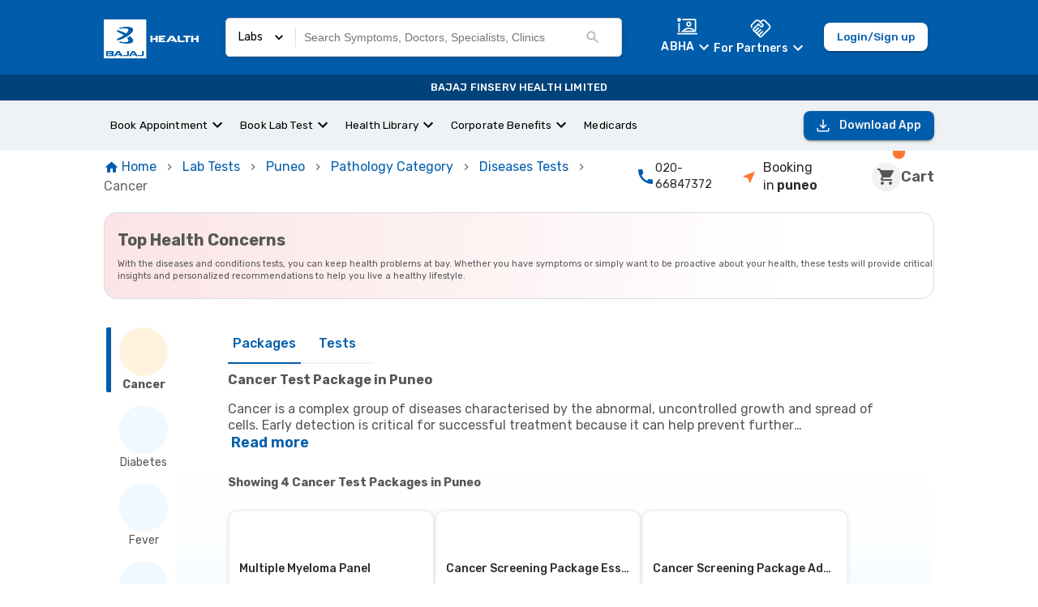

--- FILE ---
content_type: text/html; charset=utf-8
request_url: https://www.bajajfinservhealth.in/lab-tests/puneo/pathology-category/diseases-tests/cancer
body_size: 61118
content:
<!DOCTYPE html><html lang="en"><head><meta charSet="utf-8"/><meta name="viewport" content="height=device-height,  width=device-width, initial-scale=1.0,  minimum-scale=1.0, maximum-scale=1.0, user-scalable=no"/><style id="qui-styles">body.light-theme{--color-gray-100: #F2F2F2;--color-gray-200: #DADADA;--color-gray-300: #B3B3B3;--color-gray-400: #575756;--color-gray-500: #2B2B2B;--color-gray-600: #1A1A1A;--color-info-100: #E0F2FF;--color-info-200: #8BC0EF;--color-info-300: #458ECE;--color-info-400: #005DAC;--color-info-500: #00437A;--color-info-600: #002747;--color-black: #000000;--color-error-100: #FBE4E5;--color-error-200: #F08F94;--color-error-300: #E96269;--color-error-400: #DA1E28;--color-error-500: #B31921;--color-error-600: #861319;--color-white: #ffffff;--color-accent-100: #EFF2F4;--color-accent-200: #D2DAE0;--color-accent-300: #B3C2CB;--color-accent-400: #95AAB6;--color-accent-500: #5E7888;--color-accent-600: #495D6A;--color-caution-100: #FFF3E0;--color-caution-200: #FEE0AE;--color-caution-300: #FDB849;--color-caution-400: #FDA416;--color-caution-500: #CF8612;--color-caution-600: #9F680E;--color-primary-100: #F0F9FF;--color-primary-200: #C9E2F8;--color-primary-300: #458ECE;--color-primary-400: #005DAC;--color-primary-500: #00437A;--color-primary-600: #002747;--color-success-100: #E8FCCF;--color-success-200: #B7DB89;--color-success-300: #95C950;--color-success-400: #64A70B;--color-success-500: #568F0A;--color-success-600: #3C6407;--color-tertiary-100: #FFF3E0;--color-tertiary-200: #FEE0AE;--color-tertiary-300: #FDB849;--color-tertiary-400: #FDA416;--color-tertiary-500: #CF8612;--color-tertiary-600: #9F680E;--color-secondary-100: #FFDDCC;--color-secondary-200: #FFBB99;--color-secondary-300: #FF7733;--color-secondary-400: #FF5500;--color-secondary-500: #CC4400;--color-secondary-600: #993300;--color-primary-xxLight:var(--color-primary-100);--color-primary-xLight:var(--color-primary-200);--color-primary-light:var(--color-primary-300);--color-primary:var(--color-primary-400);--color-primary-dark:var(--color-primary-500);--color-primary-xDark:var(--color-primary-600);--color-primary-xxDark:var(--color-primary-600);--color-primaryContrast-xxLight:var(--color-gray-100);--color-primaryContrast-xLight:var(--color-gray-200);--color-primaryContrast-light:var(--color-gray-300);--color-primaryContrast:var(--color-gray-400);--color-primaryContrast-dark:var(--color-gray-500);--color-primaryContrast-xDark:var(--color-gray-600);--color-primaryContrast-xxDark:var(--color-gray-600);--color-secondary-xxLight:var(--color-secondary-100);--color-secondary-xLight:var(--color-secondary-200);--color-secondary-light:var(--color-secondary-300);--color-secondary:var(--color-secondary-400);--color-secondary-dark:var(--color-secondary-500);--color-secondary-xDark:var(--color-secondary-600);--color-secondary-xxDark:var(--color-secondary-600);--color-secondaryContrast-xxLight:var(--color-gray-100);--color-secondaryContrast-xLight:var(--color-gray-200);--color-secondaryContrast-light:var(--color-gray-300);--color-secondaryContrast:var(--color-gray-400);--color-secondaryContrast-dark:var(--color-gray-500);--color-secondaryContrast-xDark:var(--color-gray-600);--color-secondaryContrast-xxDark:var(--color-gray-600);--color-accent-xxLight:var(--color-tertiary-100);--color-accent-xLight:var(--color-tertiary-200);--color-accent-light:var(--color-tertiary-300);--color-accent:var(--color-tertiary-400);--color-accent-dark:var(--color-tertiary-500);--color-accent-xDark:var(--color-tertiary-600);--color-accent-xxDark:var(--color-tertiary-600);--color-accentContrast-xxLight:var(--color-gray-100);--color-accentContrast-xLight:var(--color-gray-200);--color-accentContrast-light:var(--color-gray-300);--color-accentContrast:var(--color-gray-400);--color-accentContrast-dark:var(--color-gray-500);--color-accentContrast-xDark:var(--color-gray-600);--color-accentContrast-xxDark:var(--color-gray-600);--color-analogous2-xxLight:var(--color-accent-100);--color-analogous2-xLight:var(--color-accent-200);--color-analogous2-light:var(--color-accent-300);--color-analogous2:var(--color-accent-400);--color-analogous2-dark:var(--color-accent-500);--color-analogous2-xDark:var(--color-accent-600);--color-analogous2-xxDark:var(--color-accent-600);--color-bg-primary-xxLight:var(--color-gray-100);--color-bg-primary-xLight:var(--color-gray-200);--color-bg-primary-light:var(--color-gray-300);--color-bg-primary:var(--color-gray-400);--color-bg-primary-dark:var(--color-gray-500);--color-bg-primary-xDark:var(--color-gray-100);--color-bg-primary-xxDark:var(--color-gray-100);--color-bg-neutral-xxLight:var(--color-gray-100);--color-bg-neutral-xLight:var(--color-gray-200);--color-bg-neutral-light:var(--color-gray-300);--color-bg-neutral:var(--color-gray-400);--color-bg-neutral-dark:var(--color-gray-500);--color-bg-neutral-xDark:var(--color-gray-100);--color-bg-neutral-xxDark:var(--color-gray-100);--color-bg-disabled-xxLight:var(--color-gray-100);--color-bg-disabled-xLight:var(--color-gray-200);--color-bg-disabled-light:var(--color-gray-300);--color-bg-disabled:var(--color-gray-400);--color-bg-disabled-dark:var(--color-gray-500);--color-bg-disabled-xDark:var(--color-gray-100);--color-bg-disabled-xxDark:var(--color-gray-100);--color-text-primary-xxLight:var(--color-gray-100);--color-text-primary-xLight:var(--color-gray-200);--color-text-primary-light:var(--color-gray-300);--color-text-primary:var(--color-gray-400);--color-text-primary-dark:var(--color-gray-500);--color-text-primary-xDark:var(--color-gray-100);--color-text-primary-xxDark:var(--color-gray-100);--color-text-neutral-xxLight:var(--color-gray-100);--color-text-neutral-xLight:var(--color-gray-200);--color-text-neutral-light:var(--color-gray-300);--color-text-neutral:var(--color-gray-400);--color-text-neutral-dark:var(--color-gray-500);--color-text-neutral-xDark:var(--color-gray-100);--color-text-neutral-xxDark:var(--color-gray-100);--color-text-disabled-xxLight:var(--color-gray-100);--color-text-disabled-xLight:var(--color-gray-200);--color-text-disabled-light:var(--color-gray-300);--color-text-disabled:var(--color-gray-400);--color-text-disabled-dark:var(--color-gray-500);--color-text-disabled-xDark:var(--color-gray-100);--color-text-disabled-xxDark:var(--color-gray-100);--color-info-xxLight:var(--color-info-100);--color-info-xLight:var(--color-info-200);--color-info-light:var(--color-info-300);--color-info:var(--color-info-400);--color-info-dark:var(--color-info-500);--color-info-xDark:var(--color-info-600);--color-info-xxDark:var(--color-info-600);--color-infoContrast-xxLight:var(--color-gray-100);--color-infoContrast-xLight:var(--color-gray-200);--color-infoContrast-light:var(--color-gray-300);--color-infoContrast:var(--color-gray-400);--color-infoContrast-dark:var(--color-gray-500);--color-infoContrast-xDark:var(--color-gray-600);--color-infoContrast-xxDark:var(--color-gray-600);--color-success-xxLight:var(--color-success-100);--color-success-xLight:var(--color-success-200);--color-success-light:var(--color-success-300);--color-success:var(--color-success-400);--color-success-dark:var(--color-success-500);--color-success-xDark:var(--color-success-100);--color-success-xxDark:var(--color-success-100);--color-successContrast-xxLight:var(--color-gray-100);--color-successContrast-xLight:var(--color-gray-200);--color-successContrast-light:var(--color-gray-300);--color-successContrast:var(--color-gray-400);--color-successContrast-dark:var(--color-gray-500);--color-successContrast-xDark:var(--color-gray-600);--color-successContrast-xxDark:var(--color-gray-600);--color-warning-xxLight:var(--color-caution-100);--color-warning-xLight:var(--color-caution-200);--color-warning-light:var(--color-caution-300);--color-warning:var(--color-caution-400);--color-warning-dark:var(--color-caution-500);--color-warning-xDark:var(--color-caution-600);--color-warning-xxDark:var(--color-caution-600);--color-warningContrast-xxLight:var(--color-gray-100);--color-warningContrast-xLight:var(--color-gray-200);--color-warningContrast-light:var(--color-gray-300);--color-warningContrast:var(--color-gray-400);--color-warningContrast-dark:var(--color-gray-500);--color-warningContrast-xDark:var(--color-gray-600);--color-warningContrast-xxDark:var(--color-gray-600);--color-error-xxLight:var(--color-error-100);--color-error-xLight:var(--color-error-200);--color-error-light:var(--color-error-300);--color-error:var(--color-error-400);--color-error-dark:var(--color-error-500);--color-error-xDark:var(--color-error-600);--color-error-xxDark:var(--color-error-600);--color-errorContrast-xxLight:var(--color-gray-100);--color-errorContrast-xLight:var(--color-gray-200);--color-errorContrast-light:var(--color-gray-300);--color-errorContrast:var(--color-gray-400);--color-errorContrast-dark:var(--color-gray-500);--color-errorContrast-xDark:var(--color-gray-600);--color-errorContrast-xxDark:var(--color-gray-600);--color-grey:var(--color-gray-400);--color-border:var(--color-gray-400);--color-seperator:var(--color-gray-400);--font-primary: 'Rubik', sans-serif;--gradient-primary-ttb: linear-gradient(180deg, var(--color-primary-200), var(--color-primary-500));--gradient-primary-trtbl: linear-gradient(215deg, var(--color-primary-200), var(--color-primary-500));--gradient-primary-rtl: linear-gradient(270deg, var(--color-primary-200), var(--color-primary-500));--gradient-primary-brttl: linear-gradient(315deg, var(--color-primary-200), var(--color-primary-500));--gradient-primary-btt: linear-gradient(360deg, var(--color-primary-200), var(--color-primary-500));--gradient-primary-blttr: linear-gradient(45deg, var(--color-primary-200), var(--color-primary-500));--gradient-primary-ltr: linear-gradient(90deg, var(--color-primary-200), var(--color-primary-500));--gradient-primary-tltbr: linear-gradient(135deg, var(--color-primary-200), var(--color-primary-500));--gradient-primary-radialIn: radial-gradient(var(--color-primary-200), var(--color-primary-500));--gradient-primary-radialOut: radial-gradient(var(--color-primary-500), var(--color-primary-200));--gradient-secondary-ttb: linear-gradient(180deg, var(--color-secondary-200), var(--color-secondary-500));--gradient-secondary-trtbl: linear-gradient(215deg, var(--color-secondary-200), var(--color-secondary-500));--gradient-secondary-rtl: linear-gradient(270deg, var(--color-secondary-200), var(--color-secondary-500));--gradient-secondary-brttl: linear-gradient(315deg, var(--color-secondary-200), var(--color-secondary-500));--gradient-secondary-btt: linear-gradient(360deg, var(--color-secondary-200), var(--color-secondary-500));--gradient-secondary-blttr: linear-gradient(45deg, var(--color-secondary-200), var(--color-secondary-500));--gradient-secondary-ltr: linear-gradient(90deg, var(--color-secondary-200), var(--color-secondary-500));--gradient-secondary-tltbr: linear-gradient(135deg, var(--color-secondary-200), var(--color-secondary-500));--gradient-secondary-radialIn: radial-gradient(var(--color-secondary-200), var(--color-secondary-500));--gradient-secondary-radialOut: radial-gradient(var(--color-secondary-500), var(--color-secondary-200));--gradient-accent-ttb: linear-gradient(180deg, var(--color-accent-200), var(--color-accent-500));--gradient-accent-trtbl: linear-gradient(215deg, var(--color-accent-200), var(--color-accent-500));--gradient-accent-rtl: linear-gradient(270deg, var(--color-accent-200), var(--color-accent-500));--gradient-accent-brttl: linear-gradient(315deg, var(--color-accent-200), var(--color-accent-500));--gradient-accent-btt: linear-gradient(360deg, var(--color-accent-200), var(--color-accent-500));--gradient-accent-blttr: linear-gradient(45deg, var(--color-accent-200), var(--color-accent-500));--gradient-accent-ltr: linear-gradient(90deg, var(--color-accent-200), var(--color-accent-500));--gradient-accent-tltbr: linear-gradient(135deg, var(--color-accent-200), var(--color-accent-500));--gradient-accent-radialIn: radial-gradient(var(--color-accent-200), var(--color-accent-500));--gradient-accent-radialOut: radial-gradient(var(--color-accent-500), var(--color-accent-200));--gradient-tertiary-ttb: linear-gradient(180deg, var(--color-tertiary-200), var(--color-tertiary-500));--gradient-tertiary-trtbl: linear-gradient(215deg, var(--color-tertiary-200), var(--color-tertiary-500));--gradient-tertiary-rtl: linear-gradient(270deg, var(--color-tertiary-200), var(--color-tertiary-500));--gradient-tertiary-brttl: linear-gradient(315deg, var(--color-tertiary-200), var(--color-tertiary-500));--gradient-tertiary-btt: linear-gradient(360deg, var(--color-tertiary-200), var(--color-tertiary-500));--gradient-tertiary-blttr: linear-gradient(45deg, var(--color-tertiary-200), var(--color-tertiary-500));--gradient-tertiary-ltr: linear-gradient(90deg, var(--color-tertiary-200), var(--color-tertiary-500));--gradient-tertiary-tltbr: linear-gradient(135deg, var(--color-tertiary-200), var(--color-tertiary-500));--gradient-tertiary-radialIn: radial-gradient(var(--color-tertiary-200), var(--color-tertiary-500));--gradient-tertiary-radialOut: radial-gradient(var(--color-tertiary-500), var(--color-tertiary-200));}</style><link rel="preload" href="https://cmsuatstor.blob.core.windows.net/cms-uat/assets/Bajaj_Finserv_Logo_Reverse_1_9d2f0dd77d.webp" as="image" fetchpriority="high"/><script type="application/ld+json">{
    "@context": "https://schema.org",
    "@type": "BreadcrumbList",
    "itemListElement": [
        {
            "@type": "ListItem",
            "position": 1,
            "name": "Home",
            "item": "https://www.bajajfinservhealth.in"
        },
        {
            "@type": "ListItem",
            "position": 2,
            "name": "Lab Tests",
            "item": "https://www.bajajfinservhealth.in/lab-tests"
        },
        {
            "@type": "ListItem",
            "position": 3,
            "name": "Puneo",
            "item": "https://www.bajajfinservhealth.in/lab-tests/puneo"
        },
        {
            "@type": "ListItem",
            "position": 4,
            "name": "Pathology Category",
            "item": "https://www.bajajfinservhealth.in/lab-tests/puneo/pathology-category"
        },
        {
            "@type": "ListItem",
            "position": 5,
            "name": "Diseases Tests",
            "item": "https://www.bajajfinservhealth.in/lab-tests/puneo/pathology-category/diseases-tests"
        },
        {
            "@type": "ListItem",
            "position": 6,
            "name": "Cancer"
        }
    ]
}</script><title>Book Cancer Test Package in Puneo | Packages, Price List &amp; Details | Bajaj Finserv Health</title><meta property="og:title" content="Book Cancer Test Package in Puneo | Packages, Price List &amp; Details | Bajaj Finserv Health"/><meta name="description" content="Book a Cancer test package in Puneo at the lowest price. Convenient sample collection from home with accurate reports. Trusted pathology labs near you."/><meta property="og:description" content="Book a Cancer test package in Puneo at the lowest price. Convenient sample collection from home with accurate reports. Trusted pathology labs near you."/><link rel="icon" href="/favicon.ico"/><meta property="og:image" content="/static/icons/icon_x192.png"/><link rel="canonical" href="https://www.bajajfinservhealth.in/lab-tests/puneo/pathology-category/diseases-tests/cancer"/><style>
html,
body,
#__next {
	min-height: 100%;
	margin: 0;
	padding: 0;
}

html,
body{
	// overflow-x: hidden;
}

@view-transition {
    navigation: auto;
}

@keyframes move-out {
    from {
        transform: translateX(0);
    }

    to {
        transform: translateX(-100%);
    }
}

@keyframes move-in {
    from {
        transform: translateX(100%);
    }

    to {
        transform: translateX(0);
    }
}

::view-transition-old(root) {
	will-change: transform;
	animation: move-out 400ms ease both;
}
::view-transition-new(root) {
	will-change: transform;
	animation: move-in 400ms ease both;
}
</style><script type="application/ld+json">{
    "@context": "https://schema.org/",
    "@type": "ItemList",
    "itemListElement": [
        {
            "@type": "ListItem",
            "position": 1,
            "name": "Multiple Myeloma Panel",
            "url": "https://www.bajajfinservhealth.in/lab-tests/puneo/multiple-myeloma-panel-protein-electrophoresis-immunofixation-igg-igm-iga-free-light-chains-kappa-lambda-beta-2-microglobulin"
        },
        {
            "@type": "ListItem",
            "position": 2,
            "name": "Cancer Screening Package Essential - Male",
            "url": "https://www.bajajfinservhealth.in/lab-tests/puneo/cancer-screening-package-essential-male"
        },
        {
            "@type": "ListItem",
            "position": 3,
            "name": "Cancer Screening Package Advance - Female",
            "url": "https://www.bajajfinservhealth.in/lab-tests/puneo/cancer-screening-package-advance-female"
        },
        {
            "@type": "ListItem",
            "position": 4,
            "name": "Cancer Screening Package Advance - Male",
            "url": "https://www.bajajfinservhealth.in/lab-tests/puneo/cancer-screening-package-advance-male"
        }
    ]
}</script><script type="application/ld+json">{
    "@context": "https://schema.org/",
    "@type": "WebSite",
    "name": "Bajaj Finserv Health",
    "url": "https://www.bajajfinservhealth.in"
}</script><script type="application/ld+json">{
    "@context": "https://schema.org/",
    "@type": "ImageObject",
    "url": "https://bajajfinservhealth.azureedge.net/png/test/aa213226-da70-417c-9af7-c9653e6a13ff.png"
}</script><link rel="preload" as="image" href="https://bajajfinservhealth.azureedge.net/png/test/aa213226-da70-417c-9af7-c9653e6a13ff.png"/><meta name="next-head-count" content="17"/><link rel="preconnect" href="https://assets.bajajfinservhealth.in" crossorigin=""/><link rel="preconnect" href="https://bajajfinservhealth.azureedge.net" crossorigin=""/><meta name="theme-color" content="#005DAC"/><meta name="apple-mobile-web-app-capable" content="yes"/><meta name="apple-mobile-web-app-status-bar-style" content="black"/><meta name="apple-mobile-web-app-title" content="Bajaj Finserv Health"/><link rel="preconnect" href="https://www.google-analytics.com" crossorigin=""/><link rel="dns-prefetch" href="https://www.google-analytics.com"/><link rel="preconnect" href="https://www.googletagmanager.com" crossorigin=""/><link rel="dns-prefetch" href="https://www.googletagmanager.com"/><link rel="stylesheet" data-href="https://fonts.googleapis.com/css2?family=Rubik:ital,wght@0,300;0,400;0,500;0,600;0,700;0,800;0,900;1,300;1,400;1,500;1,600;1,700;1,800;1,900&amp;display=swap"/><style data-emotion="e-css-global 0"></style><style data-emotion="e-css-global 1hpvqua">a{-webkit-touch-callout:none;}@media screen and (max-width: 600px){*{-webkit-user-select:none;-moz-user-select:none;-ms-user-select:none;-webkit-user-select:none;-moz-user-select:none;-ms-user-select:none;user-select:none;-webkit-touch-callout:none;}}</style><style data-emotion="e-css-global 1x3etjl">*,:after,:before{box-sizing:border-box;border:0 solid var(--color-accent-100);}fieldset{border-width:1px;}body{font-family:Rubik;font-size:0.875rem;color:var(--color-gray-500);}button{background-color:transparent;padding:0;outline:none;font-family:inherit;}dl,dt,dd{margin:0;padding:0;}body{--color-black:#000000;--color-white:#ffffff;--color-transparent:transparent;--color-currentColor:currentColor;--color-inherit:inherit;--color-shaded:#57565630;--color-primary-100:#F0F9FF;--color-primary-200:#C9E2F8;--color-primary-300:#9EC2E4;--color-primary-400:#005DAC;--color-primary-500:#00437A;--color-primary-600:#002747;--color-secondary-100:#FFEEE5;--color-secondary-200:#FFBB99;--color-secondary-300:#FF7733;--color-secondary-400:#FF5500;--color-secondary-500:#CC4400;--color-secondary-600:#993300;--color-tertiary-100:#FFF3E0;--color-tertiary-200:#FEE0AE;--color-tertiary-300:#FDB849;--color-tertiary-400:#FDA416;--color-tertiary-500:#CF8612;--color-tertiary-600:#9F680E;--color-success-100:#E8FCCF;--color-success-200:#B7DB89;--color-success-300:#95C950;--color-success-400:#64A70B;--color-success-500:#568F0A;--color-success-600:#3C6407;--color-error-100:#FCEDEE;--color-error-200:#F08F94;--color-error-300:#E96269;--color-error-400:#DA1E28;--color-error-500:#B31921;--color-error-600:#861319;--color-caution-100:#FFF3E0;--color-caution-200:#FEE0AE;--color-caution-300:#FDB849;--color-caution-400:#FDA416;--color-caution-500:#CF8612;--color-caution-600:#9F680E;--color-gray-100:#F2F2F2;--color-gray-200:#DADADA;--color-gray-300:#B3B3B3;--color-gray-400:#575756;--color-gray-500:#2B2B2B;--color-gray-600:#1A1A1A;--color-accent-100:#EFF2F4;--color-accent-200:#D2DAE0;--color-accent-300:#B3C2CB;--color-accent-400:#95AAB6;--color-accent-500:#5E7888;--color-accent-600:#495D6A;--color-info-100:#E0F2FF;--color-info-200:#8BC0EF;--color-info-300:#458ECE;--color-info-400:#005DAC;--color-info-500:#00437A;--color-info-600:#002747;}</style><style data-emotion="e-css-global 1prfaxn">@-webkit-keyframes mui-auto-fill{from{display:block;}}@keyframes mui-auto-fill{from{display:block;}}@-webkit-keyframes mui-auto-fill-cancel{from{display:block;}}@keyframes mui-auto-fill-cancel{from{display:block;}}</style><style data-emotion="e-css-global animation-wiooy9">@-webkit-keyframes animation-wiooy9{0%{-webkit-transform:translateX(-100%);-moz-transform:translateX(-100%);-ms-transform:translateX(-100%);transform:translateX(-100%);}50%{-webkit-transform:translateX(100%);-moz-transform:translateX(100%);-ms-transform:translateX(100%);transform:translateX(100%);}100%{-webkit-transform:translateX(100%);-moz-transform:translateX(100%);-ms-transform:translateX(100%);transform:translateX(100%);}}@keyframes animation-wiooy9{0%{-webkit-transform:translateX(-100%);-moz-transform:translateX(-100%);-ms-transform:translateX(-100%);transform:translateX(-100%);}50%{-webkit-transform:translateX(100%);-moz-transform:translateX(100%);-ms-transform:translateX(100%);transform:translateX(100%);}100%{-webkit-transform:translateX(100%);-moz-transform:translateX(100%);-ms-transform:translateX(100%);transform:translateX(100%);}}</style><style data-emotion="e-css-global animation-c7515d">@-webkit-keyframes animation-c7515d{0%{opacity:1;}50%{opacity:0.4;}100%{opacity:1;}}@keyframes animation-c7515d{0%{opacity:1;}50%{opacity:0.4;}100%{opacity:1;}}</style><style data-emotion="e-css-global animation-3059o6">@-webkit-keyframes animation-3059o6{0%{-webkit-background-position:200% 0;background-position:200% 0;}100%{-webkit-background-position:-200% 0;background-position:-200% 0;}}@keyframes animation-3059o6{0%{-webkit-background-position:200% 0;background-position:200% 0;}100%{-webkit-background-position:-200% 0;background-position:-200% 0;}}</style><style data-emotion="e-css-global animation-7ehxyp">@-webkit-keyframes animation-7ehxyp{from{-webkit-transform:translateX(0);-moz-transform:translateX(0);-ms-transform:translateX(0);transform:translateX(0);}to{-webkit-transform:translateX(-100%);-moz-transform:translateX(-100%);-ms-transform:translateX(-100%);transform:translateX(-100%);}}@keyframes animation-7ehxyp{from{-webkit-transform:translateX(0);-moz-transform:translateX(0);-ms-transform:translateX(0);transform:translateX(0);}to{-webkit-transform:translateX(-100%);-moz-transform:translateX(-100%);-ms-transform:translateX(-100%);transform:translateX(-100%);}}</style><style data-emotion="e-css-global animation-61bdi0">@-webkit-keyframes animation-61bdi0{0%{-webkit-transform:rotate(0deg);-moz-transform:rotate(0deg);-ms-transform:rotate(0deg);transform:rotate(0deg);}100%{-webkit-transform:rotate(360deg);-moz-transform:rotate(360deg);-ms-transform:rotate(360deg);transform:rotate(360deg);}}@keyframes animation-61bdi0{0%{-webkit-transform:rotate(0deg);-moz-transform:rotate(0deg);-ms-transform:rotate(0deg);transform:rotate(0deg);}100%{-webkit-transform:rotate(360deg);-moz-transform:rotate(360deg);-ms-transform:rotate(360deg);transform:rotate(360deg);}}</style><style data-emotion="e-css-global animation-1o38n3e">@-webkit-keyframes animation-1o38n3e{0%{stroke-dasharray:1px,200px;stroke-dashoffset:0;}50%{stroke-dasharray:100px,200px;stroke-dashoffset:-15px;}100%{stroke-dasharray:1px,200px;stroke-dashoffset:-126px;}}@keyframes animation-1o38n3e{0%{stroke-dasharray:1px,200px;stroke-dashoffset:0;}50%{stroke-dasharray:100px,200px;stroke-dashoffset:-15px;}100%{stroke-dasharray:1px,200px;stroke-dashoffset:-126px;}}</style><style data-emotion="e-css-global animation-1e1w4hf">@-webkit-keyframes animation-1e1w4hf{from{bottom:-100%;}to{bottom:0;}}@keyframes animation-1e1w4hf{from{bottom:-100%;}to{bottom:0;}}</style><style data-emotion="e-css gipw5 asnqha lfji8q 1nmvekb 1v68q29 tudnwb lkj6uu 72wj22 5v3yca 1fei1mb q7mezt fy02gk f4aelx i17w0h jiz7h 9vvidj 1g1rfk2 1qomykv 5r1xad 1xatidk 69qv2l va1q7b ewbur4 ehj0s3 1kb9x9n nq3dds i4j56q 7kc1p9 1ltboni n9kbaq 4le3px 1p6r8p 180v0vz vbc37u rkv47p 13v8hqu 16s77uh 1ygddt1 1h4iirn 1p4m3x3 6psm3u 51eq8m 1bi0obv 8dnz0q 1nd5pgh 1l6e05h ypd4tg rf7oyg 1avdqf9 1lz7xa4 1y78hd9 1glomhx 1ejzw5n t2rxql xrxtq 17ucxzp 1kstx82 1xb1y99 l0dh7q w94xpu 162tvoi 1fhed52 ppv20i 1sm01vo 1336mnj 1lgaqjk 69q13i 188poap 10uv7ox 1y9ubci 1iz6zjm gju85s 11kowc2 1e0an6u-paper znrerm bo96ot-header-4 1c2s9m6-svg 49qqkw-body-1 i6bazn ispzqx fjdedd-sub-heading-1 1nxnix2-svg 1njrrex-body-1 1nfp8sx 4je6ax bybq9u ih7oan 5uaukj-header-2 qxdrso 1pfeo9p 1b5hs1h 142cmhs 1vm5iiq 10he1nk e7qxtd th3w18 jsedf2 14g6rm3 kaqkpl 1svsg19 mn2sst avcnry 1rn4ch1 yp9swi 117cc9p jz26dx r2fecs ybe2lg ydmctc dpw4al n0hwef 1cckf24 10nov58 14w7yz4 72r41k 61sy0n 1uxc5n6 142mhxl 12q14do ks06ym 1k5nt15 121j9a7 effu19 mh7o8t 1n8mfdz 1xl3gbo xi3g4r hxv8y4 1hhgtt6 g10j0r qow3z4 tba78d 3bzc9n 1iyog4x kq35r8 s6l9cx ng258b 7sv8rv 118305q 1hj8ni7">.e-css-gipw5{background:var(--color-white);}.e-css-asnqha{color:rgba(0, 0, 0, 0.6);z-index:15;top:0;left:auto;right:0;width:100%;min-width:320px;display:-webkit-box;display:-webkit-flex;display:-ms-flexbox;display:flex;z-index:1100;box-sizing:border-box;-webkit-flex-shrink:0;-ms-flex-negative:0;flex-shrink:0;-webkit-flex-direction:column;-ms-flex-direction:column;flex-direction:column;background-color:var(--color-primary-400);min-height:75px;max-height:-webkit-max-content;max-height:-moz-max-content;max-height:max-content;position:-webkit-sticky;position:sticky;color:rgba(0, 0, 0, 0.6);box-shadow:0 0 0 0;}.e-css-asnqha>*{white-space:nowrap;margin:auto 0;}.e-css-lfji8q{display:-webkit-box;display:-webkit-flex;display:-ms-flexbox;display:flex;position:relative;-webkit-align-items:center;-webkit-box-align:center;-ms-flex-align:center;align-items:center;min-height:56px;width:100%;}.e-css-1nmvekb{display:-webkit-box;display:-webkit-flex;display:-ms-flexbox;display:flex;-webkit-align-items:start;-webkit-box-align:start;-ms-flex-align:start;align-items:start;-webkit-flex-direction:column;-ms-flex-direction:column;flex-direction:column;margin:0.9rem 0 0.25rem;overflow:hidden;max-width:100%;}@media (max-width: 900px){.e-css-1nmvekb{-webkit-flex:1;-ms-flex:1;flex:1;}}.e-css-1v68q29{margin-right:1.25rem;outline:none;}@media (max-width: 900px){.e-css-1v68q29{position:relative;outline:none;}.e-css-1v68q29 >svg{position:relative;}}.e-css-tudnwb{position:relative;margin-right:10px;-webkit-transition:width 0.2s ease;transition:width 0.2s ease;}@media (max-width: 372px){.e-css-tudnwb{margin-right:0!important;}}@media (min-width: 768px){.e-css-tudnwb{right:19px;left:0;}}.e-css-lkj6uu{width:100%;display:-webkit-box;display:-webkit-flex;display:-ms-flexbox;display:flex;-webkit-flex:1;-ms-flex:1;flex:1;margin-right:40px;}.e-css-72wj22{position:-webkit-sticky;position:sticky;top:0;z-index:2;width:100%;padding:10px 0px;}.e-css-5v3yca{background:white;border:solid 0.5px lightgrey;border-radius:5px;padding:5px 15px;display:-webkit-box;display:-webkit-flex;display:-ms-flexbox;display:flex;-webkit-box-pack:start;-ms-flex-pack:start;-webkit-justify-content:flex-start;justify-content:flex-start;-webkit-align-items:center;-webkit-box-align:center;-ms-flex-align:center;align-items:center;max-height:48px;color:black;background-color:var(--color-white);}@media (min-width: 600px){.e-css-5v3yca{box-shadow:0 3px 10px 0 rgba(0, 0, 0, 0.16);}}.e-css-1fei1mb{display:-webkit-box;display:-webkit-flex;display:-ms-flexbox;display:flex;-webkit-box-pack:center;-ms-flex-pack:center;-webkit-justify-content:center;justify-content:center;-webkit-align-items:center;-webkit-box-align:center;-ms-flex-align:center;align-items:center;cursor:pointer;}.e-css-1fei1mb p{margin:0;}.e-css-1fei1mb svg{margin:0 10px;width:20px;}.e-css-q7mezt{-webkit-user-select:none;-moz-user-select:none;-ms-user-select:none;user-select:none;width:1em;height:1em;display:inline-block;-webkit-flex-shrink:0;-ms-flex-negative:0;flex-shrink:0;-webkit-transition:fill 200ms cubic-bezier(0.4, 0, 0.2, 1) 0ms;transition:fill 200ms cubic-bezier(0.4, 0, 0.2, 1) 0ms;fill:currentColor;font-size:1.5rem;}.e-css-fy02gk{margin:0;-webkit-flex-shrink:0;-ms-flex-negative:0;flex-shrink:0;border-width:0;border-style:solid;border-color:rgba(0, 0, 0, 0.12);border-bottom-width:thin;height:100%;border-bottom-width:0;border-right-width:thin;-webkit-align-self:stretch;-ms-flex-item-align:stretch;align-self:stretch;height:auto;}.e-css-f4aelx{-webkit-flex:1;-ms-flex:1;flex:1;}.e-css-i17w0h{display:-webkit-box;display:-webkit-flex;display:-ms-flexbox;display:flex;-webkit-flex-direction:column;-ms-flex-direction:column;flex-direction:column;-webkit-align-items:center;-webkit-box-align:center;-ms-flex-align:center;align-items:center;-webkit-box-pack:center;-ms-flex-pack:center;-webkit-justify-content:center;justify-content:center;margin:auto;position:relative;}.e-css-jiz7h{display:-webkit-box;display:-webkit-flex;display:-ms-flexbox;display:flex;width:100%;-webkit-box-pack:start;-ms-flex-pack:start;-webkit-justify-content:flex-start;justify-content:flex-start;-webkit-align-items:center;-webkit-box-align:center;-ms-flex-align:center;align-items:center;}.e-css-jiz7h input{border:none;-webkit-flex:1;-ms-flex:1;flex:1;padding:10px;width:100%;background:transparent;}.e-css-jiz7h input:hover,.e-css-jiz7h input:focus{outline:none;}.e-css-9vvidj{font-size:14px;line-height:18px;font-weight:400;color:var(--color-gray-500);}@media (max-width: 900px){.e-css-9vvidj::-webkit-input-placeholder{color:var(--color-gray-300);text-overflow:ellipsis;}.e-css-9vvidj::-moz-placeholder{color:var(--color-gray-300);text-overflow:ellipsis;}.e-css-9vvidj:-ms-input-placeholder{color:var(--color-gray-300);text-overflow:ellipsis;}.e-css-9vvidj::placeholder{color:var(--color-gray-300);text-overflow:ellipsis;}}.e-css-1g1rfk2{-webkit-user-select:none;-moz-user-select:none;-ms-user-select:none;user-select:none;width:1em;height:1em;display:inline-block;-webkit-flex-shrink:0;-ms-flex-negative:0;flex-shrink:0;-webkit-transition:fill 200ms cubic-bezier(0.4, 0, 0.2, 1) 0ms;transition:fill 200ms cubic-bezier(0.4, 0, 0.2, 1) 0ms;fill:currentColor;font-size:1.5rem;color:#005DAC;cursor:pointer;color:var(--color-gray-300);width:20px;height:20px;margin-right:10px;}.e-css-1qomykv{margin-left:auto;display:-webkit-box;display:-webkit-flex;display:-ms-flexbox;display:flex;gap:1rem;height:3rem;-webkit-box-pack:space-around;-ms-flex-pack:space-around;-webkit-justify-content:space-around;justify-content:space-around;-webkit-align-items:center;-webkit-box-align:center;-ms-flex-align:center;align-items:center;padding:0.25rem 0.5rem;}@media (max-width: 900px){.e-css-1qomykv{gap:0.25rem;}}.e-css-5r1xad .MuiPopper-root{z-index:1000;}.e-css-5r1xad .MuiPaper-root{padding:3px 20px 0px 20px;max-width:360px;}.e-css-5r1xad .MuiList-root{padding-bottom:0px;}.e-css-5r1xad .MuiMenuItem-root{font-size:0.825rem;padding:4px 0;min-height:28px;text-wrap:wrap;}.e-css-5r1xad a{-webkit-text-decoration:none;text-decoration:none;color:var(--color-black);}.e-css-1xatidk{display:-webkit-box;display:-webkit-flex;display:-ms-flexbox;display:flex;-webkit-align-items:center;-webkit-box-align:center;-ms-flex-align:center;align-items:center;-webkit-flex-direction:column;-ms-flex-direction:column;flex-direction:column;-webkit-box-pack:space-around;-ms-flex-pack:space-around;-webkit-justify-content:space-around;justify-content:space-around;color:#ffff;}.e-css-1xatidk button{margin-top:-1px;padding:0;color:#ffff;font-size:14px;font-weight:500;line-height:18px;letter-spacing:0.01em;text-align:center;}.e-css-69qv2l{display:-webkit-inline-box;display:-webkit-inline-flex;display:-ms-inline-flexbox;display:inline-flex;-webkit-align-items:center;-webkit-box-align:center;-ms-flex-align:center;align-items:center;-webkit-box-pack:center;-ms-flex-pack:center;-webkit-justify-content:center;justify-content:center;position:relative;box-sizing:border-box;-webkit-tap-highlight-color:transparent;background-color:transparent;outline:0;border:0;margin:0;border-radius:0;padding:0;cursor:pointer;-webkit-user-select:none;-moz-user-select:none;-ms-user-select:none;user-select:none;vertical-align:middle;-moz-appearance:none;-webkit-appearance:none;-webkit-text-decoration:none;text-decoration:none;color:inherit;text-transform:none;font-family:Rubik,sans-serif;font-weight:500;font-size:0.875rem;line-height:1.75;min-width:64px;padding:6px 16px;border:0;border-radius:4px;-webkit-transition:background-color 250ms cubic-bezier(0.4, 0, 0.2, 1) 0ms,box-shadow 250ms cubic-bezier(0.4, 0, 0.2, 1) 0ms,border-color 250ms cubic-bezier(0.4, 0, 0.2, 1) 0ms,color 250ms cubic-bezier(0.4, 0, 0.2, 1) 0ms;transition:background-color 250ms cubic-bezier(0.4, 0, 0.2, 1) 0ms,box-shadow 250ms cubic-bezier(0.4, 0, 0.2, 1) 0ms,border-color 250ms cubic-bezier(0.4, 0, 0.2, 1) 0ms,color 250ms cubic-bezier(0.4, 0, 0.2, 1) 0ms;padding:6px 8px;color:var(--variant-textColor);background-color:var(--variant-textBg);--variant-textColor:#005DAC;--variant-outlinedColor:#005DAC;--variant-outlinedBorder:rgba(0, 93, 172, 0.5);--variant-containedColor:#F2F2F2;--variant-containedBg:#005DAC;-webkit-transition:background-color 250ms cubic-bezier(0.4, 0, 0.2, 1) 0ms,box-shadow 250ms cubic-bezier(0.4, 0, 0.2, 1) 0ms,border-color 250ms cubic-bezier(0.4, 0, 0.2, 1) 0ms;transition:background-color 250ms cubic-bezier(0.4, 0, 0.2, 1) 0ms,box-shadow 250ms cubic-bezier(0.4, 0, 0.2, 1) 0ms,border-color 250ms cubic-bezier(0.4, 0, 0.2, 1) 0ms;}.e-css-69qv2l::-moz-focus-inner{border-style:none;}.e-css-69qv2l.Mui-disabled{pointer-events:none;cursor:default;}@media print{.e-css-69qv2l{-webkit-print-color-adjust:exact;color-adjust:exact;}}.e-css-69qv2l:hover{-webkit-text-decoration:none;text-decoration:none;}.e-css-69qv2l.Mui-disabled{color:rgba(0, 0, 0, 0.26);}@media (hover: hover){.e-css-69qv2l:hover{--variant-containedBg:rgb(0, 65, 120);--variant-textBg:rgba(0, 93, 172, 0.04);--variant-outlinedBorder:#005DAC;--variant-outlinedBg:rgba(0, 93, 172, 0.04);}}.e-css-69qv2l.MuiButton-loading{color:transparent;}.e-css-va1q7b{display:-webkit-box;display:-webkit-flex;display:-ms-flexbox;display:flex;-webkit-flex-direction:column;-ms-flex-direction:column;flex-direction:column;-webkit-align-items:center;-webkit-box-align:center;-ms-flex-align:center;align-items:center;}.e-css-va1q7b svg{margin-top:-2px;}.e-css-ewbur4{display:-webkit-box;display:-webkit-flex;display:-ms-flexbox;display:flex;height:18px;-webkit-align-items:center;-webkit-box-align:center;-ms-flex-align:center;align-items:center;margin-top:1px;}.e-css-ewbur4 .MuiButton-root{background-color:var(--color-primary-400);padding:0;color:var(--color-white, #ffff);text-transform:capitalize;}.e-css-ewbur4 svg{color:var(--color-white);}.e-css-ehj0s3{display:-webkit-inline-box;display:-webkit-inline-flex;display:-ms-inline-flexbox;display:inline-flex;-webkit-align-items:center;-webkit-box-align:center;-ms-flex-align:center;align-items:center;-webkit-box-pack:center;-ms-flex-pack:center;-webkit-justify-content:center;justify-content:center;position:relative;box-sizing:border-box;-webkit-tap-highlight-color:transparent;background-color:transparent;outline:0;border:0;margin:0;border-radius:0;padding:0;cursor:pointer;-webkit-user-select:none;-moz-user-select:none;-ms-user-select:none;user-select:none;vertical-align:middle;-moz-appearance:none;-webkit-appearance:none;-webkit-text-decoration:none;text-decoration:none;color:inherit;text-transform:none;font-family:Rubik,sans-serif;font-weight:500;font-size:0.875rem;line-height:1.75;min-width:64px;padding:6px 16px;border:0;border-radius:4px;-webkit-transition:background-color 250ms cubic-bezier(0.4, 0, 0.2, 1) 0ms,box-shadow 250ms cubic-bezier(0.4, 0, 0.2, 1) 0ms,border-color 250ms cubic-bezier(0.4, 0, 0.2, 1) 0ms,color 250ms cubic-bezier(0.4, 0, 0.2, 1) 0ms;transition:background-color 250ms cubic-bezier(0.4, 0, 0.2, 1) 0ms,box-shadow 250ms cubic-bezier(0.4, 0, 0.2, 1) 0ms,border-color 250ms cubic-bezier(0.4, 0, 0.2, 1) 0ms,color 250ms cubic-bezier(0.4, 0, 0.2, 1) 0ms;padding:6px 8px;color:var(--variant-textColor);background-color:var(--variant-textBg);--variant-textColor:#005DAC;--variant-outlinedColor:#005DAC;--variant-outlinedBorder:rgba(0, 93, 172, 0.5);--variant-containedColor:#F2F2F2;--variant-containedBg:#005DAC;-webkit-transition:background-color 250ms cubic-bezier(0.4, 0, 0.2, 1) 0ms,box-shadow 250ms cubic-bezier(0.4, 0, 0.2, 1) 0ms,border-color 250ms cubic-bezier(0.4, 0, 0.2, 1) 0ms;transition:background-color 250ms cubic-bezier(0.4, 0, 0.2, 1) 0ms,box-shadow 250ms cubic-bezier(0.4, 0, 0.2, 1) 0ms,border-color 250ms cubic-bezier(0.4, 0, 0.2, 1) 0ms;background-color:transparent;color:var(--color-white, #ffff);text-transform:capitalize;border:0;display:-webkit-box;display:-webkit-flex;display:-ms-flexbox;display:flex;cursor:pointer;}.e-css-ehj0s3::-moz-focus-inner{border-style:none;}.e-css-ehj0s3.Mui-disabled{pointer-events:none;cursor:default;}@media print{.e-css-ehj0s3{-webkit-print-color-adjust:exact;color-adjust:exact;}}.e-css-ehj0s3:hover{-webkit-text-decoration:none;text-decoration:none;}.e-css-ehj0s3.Mui-disabled{color:rgba(0, 0, 0, 0.26);}@media (hover: hover){.e-css-ehj0s3:hover{--variant-containedBg:rgb(0, 65, 120);--variant-textBg:rgba(0, 93, 172, 0.04);--variant-outlinedBorder:#005DAC;--variant-outlinedBg:rgba(0, 93, 172, 0.04);}}.e-css-ehj0s3.MuiButton-loading{color:transparent;}.e-css-ehj0s3:hover{background-color:#0000000a;}.e-css-1kb9x9n{position:relative;height:auto;top:0;}.e-css-nq3dds{box-shadow:0 5px 5px -3px rgb(0 0 0 / 20%),0 8px 10px 1px rgb(0 0 0 / 14%),0 3px 14px 2px rgb(0 0 0 / 12%);border-radius:4px;color:rgba(0, 0, 0, 0.87);background-color:#fff;outline:0;position:absolute;min-height:16px;overflow-x:hidden;overflow-y:auto;opacity:1;-webkit-transform:none;-moz-transform:none;-ms-transform:none;transform:none;-webkit-transition:opacity 293ms cubic-bezier(0.4, 0, 0.2, 1) 0ms,-webkit-transform 195ms cubic-bezier(0.4, 0, 0.2, 1) 0ms;transition:opacity 293ms cubic-bezier(0.4, 0, 0.2, 1) 0ms,transform 195ms cubic-bezier(0.4, 0, 0.2, 1) 0ms;left:-128px;transform-origin:130px 0;display:none;padding:3px 10px;min-width:180px;right:0;z-index:1000;}.e-css-nq3dds >a{display:-webkit-box;display:-webkit-flex;display:-ms-flexbox;display:flex;-webkit-box-pack:start;-ms-flex-pack:start;-webkit-justify-content:flex-start;justify-content:flex-start;-webkit-text-decoration:none;text-decoration:none;line-height:1.5;white-space:nowrap;padding-top:9px;padding-bottom:9px;font-size:1em;min-width:260px;padding-left:25px;}@media (min-width: 600px){.e-css-nq3dds >a{min-height:auto;}}.e-css-nq3dds .MuiMenuItem-root{font-size:0.825rem;display:-webkit-box;display:-webkit-flex;display:-ms-flexbox;display:flex;gap:10px;padding:10px 0;}.e-css-i4j56q{display:-webkit-inline-box;display:-webkit-inline-flex;display:-ms-inline-flexbox;display:inline-flex;-webkit-align-items:center;-webkit-box-align:center;-ms-flex-align:center;align-items:center;-webkit-box-pack:center;-ms-flex-pack:center;-webkit-justify-content:center;justify-content:center;position:relative;box-sizing:border-box;-webkit-tap-highlight-color:transparent;background-color:transparent;outline:0;border:0;margin:0;border-radius:0;padding:0;cursor:pointer;-webkit-user-select:none;-moz-user-select:none;-ms-user-select:none;user-select:none;vertical-align:middle;-moz-appearance:none;-webkit-appearance:none;-webkit-text-decoration:none;text-decoration:none;color:inherit;font-family:Rubik,sans-serif;font-weight:400;font-size:1rem;line-height:1.5;display:-webkit-box;display:-webkit-flex;display:-ms-flexbox;display:flex;-webkit-box-pack:start;-ms-flex-pack:start;-webkit-justify-content:flex-start;justify-content:flex-start;-webkit-align-items:center;-webkit-box-align:center;-ms-flex-align:center;align-items:center;position:relative;-webkit-text-decoration:none;text-decoration:none;min-height:48px;padding-top:6px;padding-bottom:6px;box-sizing:border-box;white-space:nowrap;padding-left:16px;padding-right:16px;border-bottom:1px solid rgba(0, 0, 0, 0.12);-webkit-background-clip:padding-box;background-clip:padding-box;}.e-css-i4j56q::-moz-focus-inner{border-style:none;}.e-css-i4j56q.Mui-disabled{pointer-events:none;cursor:default;}@media print{.e-css-i4j56q{-webkit-print-color-adjust:exact;color-adjust:exact;}}.e-css-i4j56q:hover{-webkit-text-decoration:none;text-decoration:none;background-color:rgba(0, 0, 0, 0.04);}@media (hover: none){.e-css-i4j56q:hover{background-color:transparent;}}.e-css-i4j56q.Mui-selected{background-color:rgba(0, 93, 172, 0.08);}.e-css-i4j56q.Mui-selected.Mui-focusVisible{background-color:rgba(0, 93, 172, 0.2);}.e-css-i4j56q.Mui-selected:hover{background-color:rgba(0, 93, 172, 0.12);}@media (hover: none){.e-css-i4j56q.Mui-selected:hover{background-color:rgba(0, 93, 172, 0.08);}}.e-css-i4j56q.Mui-focusVisible{background-color:rgba(0, 0, 0, 0.12);}.e-css-i4j56q.Mui-disabled{opacity:0.38;}.e-css-i4j56q+.MuiDivider-root{margin-top:8px;margin-bottom:8px;}.e-css-i4j56q+.MuiDivider-inset{margin-left:52px;}.e-css-i4j56q .MuiListItemText-root{margin-top:0;margin-bottom:0;}.e-css-i4j56q .MuiListItemText-inset{padding-left:36px;}.e-css-i4j56q .MuiListItemIcon-root{min-width:36px;}@media (min-width:600px){.e-css-i4j56q{min-height:auto;}}.e-css-7kc1p9{display:-webkit-inline-box;display:-webkit-inline-flex;display:-ms-inline-flexbox;display:inline-flex;-webkit-align-items:center;-webkit-box-align:center;-ms-flex-align:center;align-items:center;-webkit-box-pack:center;-ms-flex-pack:center;-webkit-justify-content:center;justify-content:center;position:relative;box-sizing:border-box;-webkit-tap-highlight-color:transparent;background-color:transparent;outline:0;border:0;margin:0;border-radius:0;padding:0;cursor:pointer;-webkit-user-select:none;-moz-user-select:none;-ms-user-select:none;user-select:none;vertical-align:middle;-moz-appearance:none;-webkit-appearance:none;-webkit-text-decoration:none;text-decoration:none;color:inherit;font-family:Rubik,sans-serif;font-weight:400;font-size:1rem;line-height:1.5;display:-webkit-box;display:-webkit-flex;display:-ms-flexbox;display:flex;-webkit-box-pack:start;-ms-flex-pack:start;-webkit-justify-content:flex-start;justify-content:flex-start;-webkit-align-items:center;-webkit-box-align:center;-ms-flex-align:center;align-items:center;position:relative;-webkit-text-decoration:none;text-decoration:none;min-height:48px;padding-top:6px;padding-bottom:6px;box-sizing:border-box;white-space:nowrap;padding-left:16px;padding-right:16px;}.e-css-7kc1p9::-moz-focus-inner{border-style:none;}.e-css-7kc1p9.Mui-disabled{pointer-events:none;cursor:default;}@media print{.e-css-7kc1p9{-webkit-print-color-adjust:exact;color-adjust:exact;}}.e-css-7kc1p9:hover{-webkit-text-decoration:none;text-decoration:none;background-color:rgba(0, 0, 0, 0.04);}@media (hover: none){.e-css-7kc1p9:hover{background-color:transparent;}}.e-css-7kc1p9.Mui-selected{background-color:rgba(0, 93, 172, 0.08);}.e-css-7kc1p9.Mui-selected.Mui-focusVisible{background-color:rgba(0, 93, 172, 0.2);}.e-css-7kc1p9.Mui-selected:hover{background-color:rgba(0, 93, 172, 0.12);}@media (hover: none){.e-css-7kc1p9.Mui-selected:hover{background-color:rgba(0, 93, 172, 0.08);}}.e-css-7kc1p9.Mui-focusVisible{background-color:rgba(0, 0, 0, 0.12);}.e-css-7kc1p9.Mui-disabled{opacity:0.38;}.e-css-7kc1p9+.MuiDivider-root{margin-top:8px;margin-bottom:8px;}.e-css-7kc1p9+.MuiDivider-inset{margin-left:52px;}.e-css-7kc1p9 .MuiListItemText-root{margin-top:0;margin-bottom:0;}.e-css-7kc1p9 .MuiListItemText-inset{padding-left:36px;}.e-css-7kc1p9 .MuiListItemIcon-root{min-width:36px;}@media (min-width:600px){.e-css-7kc1p9{min-height:auto;}}.e-css-1ltboni{display:-webkit-box;display:-webkit-flex;display:-ms-flexbox;display:flex;-webkit-align-items:center;-webkit-box-align:center;-ms-flex-align:center;align-items:center;position:relative;}.e-css-n9kbaq{display:-webkit-inline-box;display:-webkit-inline-flex;display:-ms-inline-flexbox;display:inline-flex;-webkit-align-items:center;-webkit-box-align:center;-ms-flex-align:center;align-items:center;-webkit-box-pack:center;-ms-flex-pack:center;-webkit-justify-content:center;justify-content:center;position:relative;box-sizing:border-box;-webkit-tap-highlight-color:transparent;background-color:transparent;outline:0;border:0;margin:0;border-radius:0;padding:0;cursor:pointer;-webkit-user-select:none;-moz-user-select:none;-ms-user-select:none;user-select:none;vertical-align:middle;-moz-appearance:none;-webkit-appearance:none;-webkit-text-decoration:none;text-decoration:none;color:inherit;text-transform:none;font-family:Rubik,sans-serif;font-weight:500;font-size:0.875rem;line-height:1.75;min-width:64px;padding:6px 16px;border:0;border-radius:4px;-webkit-transition:background-color 250ms cubic-bezier(0.4, 0, 0.2, 1) 0ms,box-shadow 250ms cubic-bezier(0.4, 0, 0.2, 1) 0ms,border-color 250ms cubic-bezier(0.4, 0, 0.2, 1) 0ms,color 250ms cubic-bezier(0.4, 0, 0.2, 1) 0ms;transition:background-color 250ms cubic-bezier(0.4, 0, 0.2, 1) 0ms,box-shadow 250ms cubic-bezier(0.4, 0, 0.2, 1) 0ms,border-color 250ms cubic-bezier(0.4, 0, 0.2, 1) 0ms,color 250ms cubic-bezier(0.4, 0, 0.2, 1) 0ms;color:var(--variant-containedColor);background-color:var(--variant-containedBg);box-shadow:0px 3px 1px -2px rgba(0,0,0,0.2),0px 2px 2px 0px rgba(0,0,0,0.14),0px 1px 5px 0px rgba(0,0,0,0.12);--variant-textColor:#005DAC;--variant-outlinedColor:#005DAC;--variant-outlinedBorder:rgba(0, 93, 172, 0.5);--variant-containedColor:#F2F2F2;--variant-containedBg:#005DAC;-webkit-transition:background-color 250ms cubic-bezier(0.4, 0, 0.2, 1) 0ms,box-shadow 250ms cubic-bezier(0.4, 0, 0.2, 1) 0ms,border-color 250ms cubic-bezier(0.4, 0, 0.2, 1) 0ms;transition:background-color 250ms cubic-bezier(0.4, 0, 0.2, 1) 0ms,box-shadow 250ms cubic-bezier(0.4, 0, 0.2, 1) 0ms,border-color 250ms cubic-bezier(0.4, 0, 0.2, 1) 0ms;font-size:0.85rem;margin-bottom:1px;border-radius:8px;cursor:pointer;}.e-css-n9kbaq::-moz-focus-inner{border-style:none;}.e-css-n9kbaq.Mui-disabled{pointer-events:none;cursor:default;}@media print{.e-css-n9kbaq{-webkit-print-color-adjust:exact;color-adjust:exact;}}.e-css-n9kbaq:hover{-webkit-text-decoration:none;text-decoration:none;}.e-css-n9kbaq.Mui-disabled{color:rgba(0, 0, 0, 0.26);}.e-css-n9kbaq:hover{box-shadow:0px 2px 4px -1px rgba(0,0,0,0.2),0px 4px 5px 0px rgba(0,0,0,0.14),0px 1px 10px 0px rgba(0,0,0,0.12);}@media (hover: none){.e-css-n9kbaq:hover{box-shadow:0px 3px 1px -2px rgba(0,0,0,0.2),0px 2px 2px 0px rgba(0,0,0,0.14),0px 1px 5px 0px rgba(0,0,0,0.12);}}.e-css-n9kbaq:active{box-shadow:0px 5px 5px -3px rgba(0,0,0,0.2),0px 8px 10px 1px rgba(0,0,0,0.14),0px 3px 14px 2px rgba(0,0,0,0.12);}.e-css-n9kbaq.Mui-focusVisible{box-shadow:0px 3px 5px -1px rgba(0,0,0,0.2),0px 6px 10px 0px rgba(0,0,0,0.14),0px 1px 18px 0px rgba(0,0,0,0.12);}.e-css-n9kbaq.Mui-disabled{color:rgba(0, 0, 0, 0.26);box-shadow:none;background-color:rgba(0, 0, 0, 0.12);}@media (hover: hover){.e-css-n9kbaq:hover{--variant-containedBg:rgb(0, 65, 120);--variant-textBg:rgba(0, 93, 172, 0.04);--variant-outlinedBorder:#005DAC;--variant-outlinedBg:rgba(0, 93, 172, 0.04);}}.e-css-n9kbaq.MuiButton-loading{color:transparent;}.e-css-4le3px{width:100%;background-color:var(--color-primary-500);text-align:center;padding:8px 0px;font-size:13px;font-weight:500;line-height:16px;letter-spacing:0.01rem;color:var(--color-white);}.e-css-1p6r8p{width:100%;display:-webkit-box;display:-webkit-flex;display:-ms-flexbox;display:flex;-webkit-box-flex-wrap:nowrap;-webkit-flex-wrap:nowrap;-ms-flex-wrap:nowrap;flex-wrap:nowrap;white-space:nowrap;-webkit-box-pack:justify;-webkit-justify-content:space-between;justify-content:space-between;background-color:var(--color-accent-100);position:relative;padding:8px 10%;z-index:11;}.e-css-1p6r8p>*{margin:auto 0;}.e-css-180v0vz{display:-webkit-box;display:-webkit-flex;display:-ms-flexbox;display:flex;-webkit-box-pack:justify;-webkit-justify-content:space-between;justify-content:space-between;width:100%;-webkit-align-items:center;-webkit-box-align:center;-ms-flex-align:center;align-items:center;}.e-css-180v0vz .MuiButtonBase-root{border-radius:8px;}.e-css-vbc37u{z-index:10;display:inline-block;position:relative;}.e-css-vbc37u svg{stroke-width:0.1em;}.e-css-rkv47p{display:-webkit-box;display:-webkit-flex;display:-ms-flexbox;display:flex;-webkit-align-items:center;-webkit-box-align:center;-ms-flex-align:center;align-items:center;-webkit-box-pack:center;-ms-flex-pack:center;-webkit-justify-content:center;justify-content:center;background:transparent;font-weight:400;line-height:16px;letter-spacing:0.01em;font-size:0.85rem;-webkit-text-decoration:none;text-decoration:none;color:black;border:0;border-bottom:2px solid transparent;-webkit-transition:color 0.25s ease-in;transition:color 0.25s ease-in;}.e-css-rkv47p:hover{color:#005DAC;}@media (min-width: 900px){.e-css-rkv47p{margin:0 4px;padding:10px 4px;}}@media (min-width: 1536px){.e-css-rkv47p{margin:0 10px;padding:10px 6px;}}.e-css-13v8hqu{display:-webkit-box;display:-webkit-flex;display:-ms-flexbox;display:flex;gap:1rem;}.e-css-16s77uh{display:-webkit-inline-box;display:-webkit-inline-flex;display:-ms-inline-flexbox;display:inline-flex;-webkit-align-items:center;-webkit-box-align:center;-ms-flex-align:center;align-items:center;-webkit-box-pack:center;-ms-flex-pack:center;-webkit-justify-content:center;justify-content:center;position:relative;box-sizing:border-box;-webkit-tap-highlight-color:transparent;background-color:transparent;outline:0;border:0;margin:0;border-radius:0;padding:0;cursor:pointer;-webkit-user-select:none;-moz-user-select:none;-ms-user-select:none;user-select:none;vertical-align:middle;-moz-appearance:none;-webkit-appearance:none;-webkit-text-decoration:none;text-decoration:none;color:inherit;text-transform:none;font-family:Rubik,sans-serif;font-weight:500;font-size:0.875rem;line-height:1.75;min-width:64px;padding:6px 16px;border:0;border-radius:4px;-webkit-transition:background-color 250ms cubic-bezier(0.4, 0, 0.2, 1) 0ms,box-shadow 250ms cubic-bezier(0.4, 0, 0.2, 1) 0ms,border-color 250ms cubic-bezier(0.4, 0, 0.2, 1) 0ms,color 250ms cubic-bezier(0.4, 0, 0.2, 1) 0ms;transition:background-color 250ms cubic-bezier(0.4, 0, 0.2, 1) 0ms,box-shadow 250ms cubic-bezier(0.4, 0, 0.2, 1) 0ms,border-color 250ms cubic-bezier(0.4, 0, 0.2, 1) 0ms,color 250ms cubic-bezier(0.4, 0, 0.2, 1) 0ms;color:var(--variant-containedColor);background-color:var(--variant-containedBg);box-shadow:0px 3px 1px -2px rgba(0,0,0,0.2),0px 2px 2px 0px rgba(0,0,0,0.14),0px 1px 5px 0px rgba(0,0,0,0.12);--variant-textColor:#005DAC;--variant-outlinedColor:#005DAC;--variant-outlinedBorder:rgba(0, 93, 172, 0.5);--variant-containedColor:#F2F2F2;--variant-containedBg:#005DAC;-webkit-transition:background-color 250ms cubic-bezier(0.4, 0, 0.2, 1) 0ms,box-shadow 250ms cubic-bezier(0.4, 0, 0.2, 1) 0ms,border-color 250ms cubic-bezier(0.4, 0, 0.2, 1) 0ms;transition:background-color 250ms cubic-bezier(0.4, 0, 0.2, 1) 0ms,box-shadow 250ms cubic-bezier(0.4, 0, 0.2, 1) 0ms,border-color 250ms cubic-bezier(0.4, 0, 0.2, 1) 0ms;}.e-css-16s77uh::-moz-focus-inner{border-style:none;}.e-css-16s77uh.Mui-disabled{pointer-events:none;cursor:default;}@media print{.e-css-16s77uh{-webkit-print-color-adjust:exact;color-adjust:exact;}}.e-css-16s77uh:hover{-webkit-text-decoration:none;text-decoration:none;}.e-css-16s77uh.Mui-disabled{color:rgba(0, 0, 0, 0.26);}.e-css-16s77uh:hover{box-shadow:0px 2px 4px -1px rgba(0,0,0,0.2),0px 4px 5px 0px rgba(0,0,0,0.14),0px 1px 10px 0px rgba(0,0,0,0.12);}@media (hover: none){.e-css-16s77uh:hover{box-shadow:0px 3px 1px -2px rgba(0,0,0,0.2),0px 2px 2px 0px rgba(0,0,0,0.14),0px 1px 5px 0px rgba(0,0,0,0.12);}}.e-css-16s77uh:active{box-shadow:0px 5px 5px -3px rgba(0,0,0,0.2),0px 8px 10px 1px rgba(0,0,0,0.14),0px 3px 14px 2px rgba(0,0,0,0.12);}.e-css-16s77uh.Mui-focusVisible{box-shadow:0px 3px 5px -1px rgba(0,0,0,0.2),0px 6px 10px 0px rgba(0,0,0,0.14),0px 1px 18px 0px rgba(0,0,0,0.12);}.e-css-16s77uh.Mui-disabled{color:rgba(0, 0, 0, 0.26);box-shadow:none;background-color:rgba(0, 0, 0, 0.12);}@media (hover: hover){.e-css-16s77uh:hover{--variant-containedBg:rgb(0, 65, 120);--variant-textBg:rgba(0, 93, 172, 0.04);--variant-outlinedBorder:#005DAC;--variant-outlinedBg:rgba(0, 93, 172, 0.04);}}.e-css-16s77uh.MuiButton-loading{color:transparent;}.e-css-1ygddt1{display:inherit;margin-right:8px;margin-left:-4px;}.e-css-1ygddt1>*:nth-of-type(1){font-size:20px;}.e-css-1h4iirn{background-color:rgba(112, 112, 112, 0.25);width:100%;min-height:2px;position:fixed;top:75px;z-index:10;}.e-css-1p4m3x3{padding:0.5rem 10%;background-color:white;-webkit-flex-direction:row;-ms-flex-direction:row;flex-direction:row;display:-webkit-box;display:-webkit-flex;display:-ms-flexbox;display:flex;-webkit-box-pack:justify;-webkit-justify-content:space-between;justify-content:space-between;-webkit-align-items:center;-webkit-box-align:center;-ms-flex-align:center;align-items:center;}@media (max-width: 900px){.e-css-1p4m3x3{padding:1.5rem 5%;}}.e-css-6psm3u{margin:0;font-family:Rubik,sans-serif;font-weight:400;font-size:1rem;line-height:1.5;color:rgba(0, 0, 0, 0.6);}.e-css-6psm3u a{color:var(--color-primary);-webkit-text-decoration:none;text-decoration:none;}.e-css-6psm3u svg[data-testid='HomeIcon']{color:var(--color-primary);}.e-css-6psm3u span{font-size:1rem;}@media (max-width: 900px){.e-css-6psm3u{padding:1rem 5% 1rem;}.e-css-6psm3u span{font-size:0.875rem;}}.e-css-51eq8m{display:-webkit-box;display:-webkit-flex;display:-ms-flexbox;display:flex;-webkit-box-flex-wrap:wrap;-webkit-flex-wrap:wrap;-ms-flex-wrap:wrap;flex-wrap:wrap;-webkit-align-items:center;-webkit-box-align:center;-ms-flex-align:center;align-items:center;padding:0;margin:0;list-style:none;}.e-css-1bi0obv{margin:0;font:inherit;line-height:inherit;letter-spacing:inherit;color:#005DAC;-webkit-text-decoration:underline;text-decoration:underline;text-decoration-color:var(--Link-underlineColor);--Link-underlineColor:rgba(0, 93, 172, 0.4);}.e-css-1bi0obv:hover{text-decoration-color:inherit;}.e-css-8dnz0q{display:-webkit-box;display:-webkit-flex;display:-ms-flexbox;display:flex;-webkit-align-items:center;-webkit-box-align:center;-ms-flex-align:center;align-items:center;-webkit-box-pack:center;-ms-flex-pack:center;-webkit-justify-content:center;justify-content:center;font-size:13px;overflow:hidden;}.e-css-8dnz0q svg{font-size:1.2em;margin-right:0.2rem;color:#005DAC;}.e-css-1nd5pgh{display:-webkit-box;display:-webkit-flex;display:-ms-flexbox;display:flex;-webkit-user-select:none;-moz-user-select:none;-ms-user-select:none;user-select:none;margin-left:8px;margin-right:8px;}.e-css-1l6e05h{-webkit-user-select:none;-moz-user-select:none;-ms-user-select:none;user-select:none;width:1em;height:1em;display:inline-block;-webkit-flex-shrink:0;-ms-flex-negative:0;flex-shrink:0;-webkit-transition:fill 200ms cubic-bezier(0.4, 0, 0.2, 1) 0ms;transition:fill 200ms cubic-bezier(0.4, 0, 0.2, 1) 0ms;fill:currentColor;font-size:inherit;}.e-css-ypd4tg{display:-webkit-box;display:-webkit-flex;display:-ms-flexbox;display:flex;-webkit-flex-direction:row;-ms-flex-direction:row;flex-direction:row;-webkit-box-pack:end;-ms-flex-pack:end;-webkit-justify-content:flex-end;justify-content:flex-end;-webkit-align-items:center;-webkit-box-align:center;-ms-flex-align:center;align-items:center;-webkit-column-gap:2rem;column-gap:2rem;}.e-css-rf7oyg{display:-webkit-box;display:-webkit-flex;display:-ms-flexbox;display:flex;-webkit-flex-direction:row;-ms-flex-direction:row;flex-direction:row;-webkit-box-pack:center;-ms-flex-pack:center;-webkit-justify-content:center;justify-content:center;-webkit-align-items:center;-webkit-box-align:center;-ms-flex-align:center;align-items:center;-webkit-column-gap:5px;column-gap:5px;}.e-css-1avdqf9{-webkit-user-select:none;-moz-user-select:none;-ms-user-select:none;user-select:none;width:1em;height:1em;display:inline-block;-webkit-flex-shrink:0;-ms-flex-negative:0;flex-shrink:0;-webkit-transition:fill 200ms cubic-bezier(0.4, 0, 0.2, 1) 0ms;transition:fill 200ms cubic-bezier(0.4, 0, 0.2, 1) 0ms;fill:currentColor;font-size:1.5rem;color:#005DAC;}.e-css-1lz7xa4{display:-webkit-box;display:-webkit-flex;display:-ms-flexbox;display:flex;-webkit-flex-direction:row;-ms-flex-direction:row;flex-direction:row;-webkit-align-items:center;-webkit-box-align:center;-ms-flex-align:center;align-items:center;}.e-css-1lz7xa4 p{margin:0;font-weight:400;font-size:1rem;}.e-css-1lz7xa4 span{font-weight:600;margin:0 0.2rem;}.e-css-1y78hd9{-webkit-user-select:none;-moz-user-select:none;-ms-user-select:none;user-select:none;width:1em;height:1em;display:inline-block;-webkit-flex-shrink:0;-ms-flex-negative:0;flex-shrink:0;-webkit-transition:fill 200ms cubic-bezier(0.4, 0, 0.2, 1) 0ms;transition:fill 200ms cubic-bezier(0.4, 0, 0.2, 1) 0ms;fill:currentColor;font-size:1.5rem;height:1.2rem;margin-right:0.3rem;color:var(--color-secondary-300);}.e-css-1glomhx{display:-webkit-box;display:-webkit-flex;display:-ms-flexbox;display:flex;-webkit-align-items:center;-webkit-box-align:center;-ms-flex-align:center;align-items:center;color:var(--color-primary);}.e-css-1glomhx path{stroke:currentColor;}.e-css-1ejzw5n{color:var(--color-primary-400);height:1.1rem;width:1.1rem;margin-left:0.3rem;cursor:pointer;}.e-css-t2rxql{position:relative;height:1rem;aspect-ratio:1;}.e-css-xrxtq{display:-webkit-box;display:-webkit-flex;display:-ms-flexbox;display:flex;-webkit-flex-direction:row;-ms-flex-direction:row;flex-direction:row;gap:0.3rem;-webkit-align-items:center;-webkit-box-align:center;-ms-flex-align:center;align-items:center;cursor:pointer;}.e-css-xrxtq p{font-weight:600;font-size:1.125rem;color:var(--color-gray-400);margin:0;cursor:pointer;}.e-css-17ucxzp{display:-webkit-box;display:-webkit-flex;display:-ms-flexbox;display:flex;-webkit-align-items:center;-webkit-box-align:center;-ms-flex-align:center;align-items:center;color:var(--color-gray-400);background:var(--color-gray-100);border-radius:50%;padding:6px;}.e-css-1kstx82{border-radius:50%;border:1.5px solid white;background-color:var(--color-secondary-300);height:1.2rem;width:1.2rem;display:-webkit-box;display:-webkit-flex;display:-ms-flexbox;display:flex;-webkit-box-pack:center;-ms-flex-pack:center;-webkit-justify-content:center;justify-content:center;color:white;font-weight:600;font-size:0.688rem;min-width:1rem;margin-top:-1.9rem;margin-left:1.1rem;position:absolute;-webkit-align-items:center;-webkit-box-align:center;-ms-flex-align:center;align-items:center;}.e-css-1xb1y99{margin:0;font-size:0.65rem;font-family:Rubik;color:var(--color-gray-400);}.e-css-1xb1y99 h2{font-size:1.2rem;margin:1;}.e-css-1xb1y99 h3,.e-css-1xb1y99 h4{font-size:1rem;}.e-css-1xb1y99 p,.e-css-1xb1y99 li{margin:1;font-size:0.9rem;font-style:normal;line-height:1.25rem;}@media (max-width: 900px){.e-css-1xb1y99{padding:0rem 3%;}}.e-css-l0dh7q{overflow:hidden;min-height:48px;-webkit-overflow-scrolling:touch;display:-webkit-box;display:-webkit-flex;display:-ms-flexbox;display:flex;}@media (max-width:599.95px){.e-css-l0dh7q .MuiTabs-scrollButtons{display:none;}}.e-css-l0dh7q .MuiButtonBase-root{padding:0;}.e-css-w94xpu{position:relative;display:inline-block;-webkit-flex:1 1 auto;-ms-flex:1 1 auto;flex:1 1 auto;white-space:nowrap;overflow-x:hidden;width:100%;}.e-css-162tvoi{display:-webkit-box;display:-webkit-flex;display:-ms-flexbox;display:flex;}.e-css-1fhed52{display:-webkit-inline-box;display:-webkit-inline-flex;display:-ms-inline-flexbox;display:inline-flex;-webkit-align-items:center;-webkit-box-align:center;-ms-flex-align:center;align-items:center;-webkit-box-pack:center;-ms-flex-pack:center;-webkit-justify-content:center;justify-content:center;position:relative;box-sizing:border-box;-webkit-tap-highlight-color:transparent;background-color:transparent;outline:0;border:0;margin:0;border-radius:0;padding:0;cursor:pointer;-webkit-user-select:none;-moz-user-select:none;-ms-user-select:none;user-select:none;vertical-align:middle;-moz-appearance:none;-webkit-appearance:none;-webkit-text-decoration:none;text-decoration:none;color:inherit;text-transform:none;font-family:Rubik,sans-serif;font-weight:500;font-size:0.875rem;line-height:1.25;max-width:360px;min-width:90px;position:relative;min-height:48px;-webkit-flex-shrink:0;-ms-flex-negative:0;flex-shrink:0;padding:12px 16px;overflow:hidden;white-space:normal;text-align:center;-webkit-flex-direction:column;-ms-flex-direction:column;flex-direction:column;color:rgba(0, 0, 0, 0.6);}.e-css-1fhed52::-moz-focus-inner{border-style:none;}.e-css-1fhed52.Mui-disabled{pointer-events:none;cursor:default;}@media print{.e-css-1fhed52{-webkit-print-color-adjust:exact;color-adjust:exact;}}.e-css-1fhed52.Mui-selected{color:#005DAC;}.e-css-1fhed52.Mui-disabled{color:rgba(0, 0, 0, 0.38);}.e-css-ppv20i{padding:0;margin:0;font-size:1rem;color:var(--color-primary-400);width:100%;height:100%;display:-webkit-box;display:-webkit-flex;display:-ms-flexbox;display:flex;-webkit-box-pack:center;-ms-flex-pack:center;-webkit-justify-content:center;justify-content:center;-webkit-align-items:center;-webkit-box-align:center;-ms-flex-align:center;align-items:center;border-bottom:2px solid var(--color-accent-100);}.e-css-1sm01vo{position:absolute;height:2px;bottom:0;width:100%;-webkit-transition:all 300ms cubic-bezier(0.4, 0, 0.2, 1) 0ms;transition:all 300ms cubic-bezier(0.4, 0, 0.2, 1) 0ms;background-color:#005DAC;}.e-css-1336mnj{position:relative;height:2.25rem;width:2.25rem;aspect-ratio:1;}@media (max-width: 600px){.e-css-1336mnj{height:2rem;}}.e-css-1lgaqjk{padding:0.5rem 0rem 0rem 0rem;font-size:0.875rem;font-weight:500;white-space:nowrap;overflow:hidden;text-overflow:ellipsis;}@media (max-width: 600px){.e-css-1lgaqjk{font-size:0.875rem;}}.e-css-69q13i{font-size:0.75rem;font-weight:400;white-space:nowrap;overflow:hidden;text-overflow:ellipsis;color:var(--color-gray-400);padding:0.25rem 0rem;}.e-css-188poap{font-size:0.68rem;font-weight:400;padding:0.4rem 0;color:var(--color-gray-400);}.e-css-10uv7ox{display:-webkit-box;display:-webkit-flex;display:-ms-flexbox;display:flex;-webkit-flex-direction:row;-ms-flex-direction:row;flex-direction:row;-webkit-align-items:center;-webkit-box-align:center;-ms-flex-align:center;align-items:center;-webkit-box-pack:justify;-webkit-justify-content:space-between;justify-content:space-between;}.e-css-1y9ubci{padding:0.5rem 0rem 0rem 0rem;font-size:0.875rem;font-weight:500;white-space:nowrap;overflow:hidden;text-overflow:ellipsis;}@media (max-width: 600px){.e-css-1y9ubci{font-size:0.875rem;}}.e-css-1iz6zjm{font-size:0.75rem;font-weight:400;white-space:nowrap;overflow:hidden;text-overflow:ellipsis;color:var(--color-gray-400);padding:0.25rem 0rem;display:-webkit-box;display:-webkit-flex;display:-ms-flexbox;display:flex;}.e-css-gju85s{display:-webkit-inline-box;display:-webkit-inline-flex;display:-ms-inline-flexbox;display:inline-flex;-webkit-align-items:center;-webkit-box-align:center;-ms-flex-align:center;align-items:center;-webkit-box-pack:center;-ms-flex-pack:center;-webkit-justify-content:center;justify-content:center;position:relative;box-sizing:border-box;-webkit-tap-highlight-color:transparent;background-color:transparent;outline:0;border:0;margin:0;border-radius:0;padding:0;cursor:pointer;-webkit-user-select:none;-moz-user-select:none;-ms-user-select:none;user-select:none;vertical-align:middle;-moz-appearance:none;-webkit-appearance:none;-webkit-text-decoration:none;text-decoration:none;color:inherit;text-transform:none;font-family:Rubik,sans-serif;font-weight:500;font-size:0.875rem;line-height:1.75;min-width:64px;padding:6px 16px;border:0;border-radius:4px;-webkit-transition:background-color 250ms cubic-bezier(0.4, 0, 0.2, 1) 0ms,box-shadow 250ms cubic-bezier(0.4, 0, 0.2, 1) 0ms,border-color 250ms cubic-bezier(0.4, 0, 0.2, 1) 0ms,color 250ms cubic-bezier(0.4, 0, 0.2, 1) 0ms;transition:background-color 250ms cubic-bezier(0.4, 0, 0.2, 1) 0ms,box-shadow 250ms cubic-bezier(0.4, 0, 0.2, 1) 0ms,border-color 250ms cubic-bezier(0.4, 0, 0.2, 1) 0ms,color 250ms cubic-bezier(0.4, 0, 0.2, 1) 0ms;padding:5px 15px;border:1px solid currentColor;border-color:var(--variant-outlinedBorder, currentColor);background-color:var(--variant-outlinedBg);color:var(--variant-outlinedColor);--variant-textColor:#005DAC;--variant-outlinedColor:#005DAC;--variant-outlinedBorder:rgba(0, 93, 172, 0.5);--variant-containedColor:#F2F2F2;--variant-containedBg:#005DAC;-webkit-transition:background-color 250ms cubic-bezier(0.4, 0, 0.2, 1) 0ms,box-shadow 250ms cubic-bezier(0.4, 0, 0.2, 1) 0ms,border-color 250ms cubic-bezier(0.4, 0, 0.2, 1) 0ms;transition:background-color 250ms cubic-bezier(0.4, 0, 0.2, 1) 0ms,box-shadow 250ms cubic-bezier(0.4, 0, 0.2, 1) 0ms,border-color 250ms cubic-bezier(0.4, 0, 0.2, 1) 0ms;border-radius:0.5rem;background-color:var(--color-white);}.e-css-gju85s::-moz-focus-inner{border-style:none;}.e-css-gju85s.Mui-disabled{pointer-events:none;cursor:default;}@media print{.e-css-gju85s{-webkit-print-color-adjust:exact;color-adjust:exact;}}.e-css-gju85s:hover{-webkit-text-decoration:none;text-decoration:none;}.e-css-gju85s.Mui-disabled{color:rgba(0, 0, 0, 0.26);}.e-css-gju85s.Mui-disabled{border:1px solid rgba(0, 0, 0, 0.12);}@media (hover: hover){.e-css-gju85s:hover{--variant-containedBg:rgb(0, 65, 120);--variant-textBg:rgba(0, 93, 172, 0.04);--variant-outlinedBorder:#005DAC;--variant-outlinedBg:rgba(0, 93, 172, 0.04);}}.e-css-gju85s.MuiButton-loading{color:transparent;}@media (max-width: 900px){.e-css-gju85s{padding:0.5rem 0.43rem;}}.e-css-11kowc2 .mainLogo{width:120px;height:auto;}.e-css-11kowc2 .footerHeader{padding:16px;padding-bottom:0;display:-webkit-box;display:-webkit-flex;display:-ms-flexbox;display:flex;-webkit-box-flex-wrap:wrap;-webkit-flex-wrap:wrap;-ms-flex-wrap:wrap;flex-wrap:wrap;-webkit-box-pack:justify;-webkit-justify-content:space-between;justify-content:space-between;}.e-css-11kowc2 .bfhlLogo{height:auto;width:40%;}.e-css-11kowc2 .headerInfoMWebView{max-width:100%;display:-webkit-box;display:-webkit-flex;display:-ms-flexbox;display:flex;-webkit-box-flex-wrap:wrap;-webkit-flex-wrap:wrap;-ms-flex-wrap:wrap;flex-wrap:wrap;-webkit-box-pack:justify;-webkit-justify-content:space-between;justify-content:space-between;margin-top:20px;}.e-css-11kowc2 .headerInfoMWebView div,.e-css-11kowc2 .headerInfoMWebView a{font-size:16px;}.e-css-11kowc2 .mediaContainerMWebView{width:75%;margin:auto;padding:8px 0;display:-webkit-box;display:-webkit-flex;display:-ms-flexbox;display:flex;color:white;-webkit-align-items:center;-webkit-box-align:center;-ms-flex-align:center;align-items:center;-webkit-box-flex-wrap:wrap-reverse;-webkit-flex-wrap:wrap-reverse;-ms-flex-wrap:wrap-reverse;flex-wrap:wrap-reverse;-webkit-box-pack:justify;-webkit-justify-content:space-between;justify-content:space-between;width:100%;padding:16px;margin-top:2rem;}.e-css-11kowc2 .mediaContainerMWebView div{display:-webkit-box;display:-webkit-flex;display:-ms-flexbox;display:flex;-webkit-align-items:center;-webkit-box-align:center;-ms-flex-align:center;align-items:center;}@media (max-width: 767px){.e-css-11kowc2 .mediaContainerMWebView{width:100%;padding:16px;margin-top:2rem;}}.e-css-11kowc2 .darkBg{background:rgb(0, 65, 120);}.e-css-11kowc2 .bottomContactInfo a{display:-webkit-box;display:-webkit-flex;display:-ms-flexbox;display:flex;margin-left:15px;-webkit-align-items:center;-webkit-box-align:center;-ms-flex-align:center;align-items:center;}.e-css-11kowc2 .bottomContactInfo svg{width:20px;margin-right:5px;}.e-css-11kowc2 .supportEmail,.e-css-11kowc2 .supportPhone{max-width:100%;display:-webkit-box;display:-webkit-flex;display:-ms-flexbox;display:flex;-webkit-align-items:center;-webkit-box-align:center;-ms-flex-align:center;align-items:center;color:#fff;margin-bottom:15px;margin-right:15px;font-size:18px;white-space:nowrap;}.e-css-11kowc2 .supportEmail svg,.e-css-11kowc2 .supportPhone svg{width:20px;margin-right:5px;}.e-css-11kowc2 .headerInfo{max-width:100%;display:-webkit-box;display:-webkit-flex;display:-ms-flexbox;display:flex;-webkit-box-flex-wrap:wrap;-webkit-flex-wrap:wrap;-ms-flex-wrap:wrap;flex-wrap:wrap;-webkit-box-pack:justify;-webkit-justify-content:space-between;justify-content:space-between;margin-top:20px;}.e-css-11kowc2 .headerInfo div,.e-css-11kowc2 .headerInfo a{max-width:100%;display:-webkit-box;display:-webkit-flex;display:-ms-flexbox;display:flex;-webkit-align-items:center;-webkit-box-align:center;-ms-flex-align:center;align-items:center;color:white;margin-bottom:15px;margin-right:15px;font-size:18px;white-space:nowrap;}.e-css-11kowc2 .headerInfo div >span,.e-css-11kowc2 .headerInfo a >span{max-width:100%;text-overflow:ellipsis;overflow:hidden;}@media (max-width: 400px){.e-css-11kowc2 .headerInfo div,.e-css-11kowc2 .headerInfo a{font-size:16px;}}.e-css-11kowc2 .headerInfo div svg,.e-css-11kowc2 .headerInfo a svg{width:20px;margin-right:10px;}.e-css-11kowc2 .mediaContainer{width:75%;margin:auto;padding:8px 0;display:-webkit-box;display:-webkit-flex;display:-ms-flexbox;display:flex;color:white;-webkit-align-items:center;-webkit-box-align:center;-ms-flex-align:center;align-items:center;-webkit-box-flex-wrap:wrap-reverse;-webkit-flex-wrap:wrap-reverse;-ms-flex-wrap:wrap-reverse;flex-wrap:wrap-reverse;-webkit-box-pack:justify;-webkit-justify-content:space-between;justify-content:space-between;}.e-css-11kowc2 .mediaContainer div{display:-webkit-box;display:-webkit-flex;display:-ms-flexbox;display:flex;-webkit-align-items:center;-webkit-box-align:center;-ms-flex-align:center;align-items:center;}@media (max-width: 767px){.e-css-11kowc2 .mediaContainer{width:100%;padding:16px;margin-top:2rem;}}.e-css-11kowc2 .mediaIcons{display:-webkit-box;display:-webkit-flex;display:-ms-flexbox;display:flex;}.e-css-11kowc2 .mediaIcons svg{fill:white;margin-right:10px;height:24px;}.e-css-11kowc2 .divider{color:white;margin:10px 0;}.e-css-11kowc2 .accordion{background-color:rgb(0, 65, 120);color:white;box-shadow:none;width:100%;margin:0;}.e-css-11kowc2 .accordionDetails{padding:0 16px;}.e-css-11kowc2 .accordionSummary{overflow:hidden;background-color:#005DAC;min-height:48px;}.e-css-11kowc2 .accordionSummary div:first-of-type{margin:12px 0;}.e-css-11kowc2 .officeDetailsContainer{padding:0 16px;}.e-css-11kowc2 .accordionContainer{margin:10px 0;}.e-css-11kowc2 .title{font-size:16px;font-weight:600;color:var(--color-complementary-xLight, #fcdcb1);margin-bottom:0;padding-right:10px;}.e-css-11kowc2 .link{color:#fff;display:block;margin-bottom:8px;margin-top:8px;padding-right:6px;}.e-css-11kowc2 .section{max-width:100%;padding:5px;}.e-css-11kowc2 .sectionContainer{width:75%;min-width:800px;padding:50px 0;margin:auto;display:-webkit-box;display:-webkit--webkit-flex;display:-ms--webkit-flexbox;display:-webkit-flex;display:-moz-box;display:-webkit-box;display:-webkit-flex;display:-ms-flexbox;display:flex;max-height:557px;-webkit-flex-wrap:wrap;-webkit-box-flex-wrap:wrap;-webkit-flex-wrap:wrap;-ms-flex-wrap:wrap;flex-wrap:wrap;-webkit-flex-direction:column;-moz-box-orient:vertical;-moz-box-direction:normal;-webkit-flex-direction:column;-ms-flex-direction:column;flex-direction:column;}.e-css-11kowc2 .accordionDetailsContainer{padding-bottom:20px;}.e-css-11kowc2 .footer-container{background-color:#005DAC;position:relative;}.e-css-11kowc2 .footer-container a{-webkit-text-decoration:none;text-decoration:none;color:#fff;}.e-css-11kowc2 .header{display:-webkit-box;display:-webkit-flex;display:-ms-flexbox;display:flex;-webkit-box-pack:justify;-webkit-justify-content:space-between;justify-content:space-between;-webkit-align-items:center;-webkit-box-align:center;-ms-flex-align:center;align-items:center;margin-bottom:25px;}.e-css-11kowc2 .downloadAppButton{background-color:white;color:#005DAC;padding:10px 15px;border-radius:4px;}.e-css-11kowc2 .logo{width:120px;}.e-css-11kowc2 .addressContainer{color:white;}.e-css-11kowc2 .appInAppContainer{background-color:#005DAC;padding:20px;padding-bottom:90px;}.e-css-11kowc2 .flexSpaceBetween{display:-webkit-box;display:-webkit-flex;display:-ms-flexbox;display:flex;-webkit-align-items:center;-webkit-box-align:center;-ms-flex-align:center;align-items:center;-webkit-box-pack:justify;-webkit-justify-content:space-between;justify-content:space-between;}.e-css-11kowc2 .w100{width:100%;}.e-css-11kowc2 .elementContainer{width:210px;}.e-css-1e0an6u-paper{background-color:var(--color-white);box-shadow:0 1px 3px 0 rgb(0 0 0 / 0.1),0 1px 2px -1px rgb(0 0 0 / 0.1);padding-right:1rem;padding-left:1rem;box-shadow:none;}.e-css-1e0an6u-paper:not(:first-of-type) dt[role="heading"]{border-top-width:2px;}.e-css-1e0an6u-paper:first-of-type{border-top-left-radius:0.5rem;border-top-right-radius:0.5rem;}.e-css-1e0an6u-paper:last-of-type{border-bottom-left-radius:0.5rem;border-bottom-right-radius:0.5rem;}.e-css-znrerm{display:-webkit-box;display:-webkit-flex;display:-ms-flexbox;display:flex;-webkit-box-pack:justify;-webkit-justify-content:space-between;justify-content:space-between;-webkit-align-items:center;-webkit-box-align:center;-ms-flex-align:center;align-items:center;-webkit-user-select:none;-moz-user-select:none;-ms-user-select:none;user-select:none;gap:1.875rem;padding-top:1rem;padding-bottom:1rem;width:100%;cursor:pointer;}.e-css-bo96ot-header-4{margin:0;font-size:0.875rem;line-height:1.125rem;font-weight:450;-webkit-transition:all 0.3s;transition:all 0.3s;}@media (min-width: 48rem){.e-css-bo96ot-header-4{font-size:1rem;line-height:1.25rem;font-weight:450;}}.e-css-1c2s9m6-svg{-webkit-flex-shrink:0;-ms-flex-negative:0;flex-shrink:0;-webkit-user-select:none;-moz-user-select:none;-ms-user-select:none;user-select:none;font-size:1.5rem;outline:none;-webkit-transition:-webkit-transform 0.3s;transition:transform 0.3s;}.e-css-49qqkw-body-1{display:grid;-webkit-transition:all 0.3s ease;transition:all 0.3s ease;font-size:0.75rem;font-weight:400;line-height:1rem;grid-template-rows:1fr;}@media (min-width: 48rem){.e-css-49qqkw-body-1{font-size:0.875rem;font-weight:400;line-height:1.125rem;}}.e-css-i6bazn{overflow:hidden;}.e-css-ispzqx{display:-webkit-box;display:-webkit-flex;display:-ms-flexbox;display:flex;-webkit-flex-direction:column;-ms-flex-direction:column;flex-direction:column;padding-top:1rem;padding-bottom:1rem;}.e-css-fjdedd-sub-heading-1{margin:0;font-size:0.875rem;font-weight:400;line-height:1.125rem;-webkit-transition:all 0.3s;transition:all 0.3s;}@media (min-width: 48rem){.e-css-fjdedd-sub-heading-1{font-size:1rem;line-height:1.25rem;font-weight:400;}}.e-css-1nxnix2-svg{-webkit-flex-shrink:0;-ms-flex-negative:0;flex-shrink:0;-webkit-user-select:none;-moz-user-select:none;-ms-user-select:none;user-select:none;font-size:1.5rem;outline:none;-webkit-transition:-webkit-transform 0.3s;transition:transform 0.3s;-webkit-transform:rotate(180deg);-moz-transform:rotate(180deg);-ms-transform:rotate(180deg);transform:rotate(180deg);}.e-css-1njrrex-body-1{display:grid;-webkit-transition:all 0.3s ease;transition:all 0.3s ease;font-size:0.75rem;font-weight:400;line-height:1rem;grid-template-rows:0fr;}@media (min-width: 48rem){.e-css-1njrrex-body-1{font-size:0.875rem;font-weight:400;line-height:1.125rem;}}.e-css-1nfp8sx{display:-webkit-box;display:-webkit-flex;display:-ms-flexbox;display:flex;-webkit-align-items:center;-webkit-box-align:center;-ms-flex-align:center;align-items:center;-webkit-box-pack:center;-ms-flex-pack:center;-webkit-justify-content:center;justify-content:center;margin-top:0.5rem;}.e-css-4je6ax{margin:2rem 1rem;}.e-css-bybq9u{padding-left:10%;padding-right:11%;}.e-css-ih7oan{margin-right:9rem;margin-left:9rem;}.e-css-5uaukj-header-2{font-size:1.125rem;font-weight:450;line-height:1.375rem;margin:3rem 0 1rem;}@media (min-width: 48rem){.e-css-5uaukj-header-2{font-size:1.5rem;font-weight:450;line-height:1.75rem;}}.e-css-qxdrso{padding-left:10%;padding-right:10%;}.e-css-1pfeo9p{background:linear-gradient(97.19deg, var(--color-error-100) 0%, var(--color-white) 82.15%),var(--color-white);border-radius:1rem;border-style:solid;border-width:0.0625rem;border-color:var(--color-gray-200);margin-top:0.7rem;display:-webkit-box;display:-webkit-flex;display:-ms-flexbox;display:flex;-webkit-align-items:center;-webkit-box-align:center;-ms-flex-align:center;align-items:center;-webkit-box-pack:start;-ms-flex-pack:start;-webkit-justify-content:flex-start;justify-content:flex-start;}.e-css-1b5hs1h{position:relative;height:5.5rem;aspect-ratio:1;}.e-css-142cmhs{padding-top:1.21875rem;padding-bottom:1.21875rem;padding-left:1rem;display:-webkit-box;display:-webkit-flex;display:-ms-flexbox;display:flex;-webkit-box-pack:center;-ms-flex-pack:center;-webkit-justify-content:center;justify-content:center;-webkit-flex-direction:column;-ms-flex-direction:column;flex-direction:column;}.e-css-1vm5iiq{font-style:normal;font-weight:700;font-size:1.25rem;color:var(--color-gray-400);text-transform:capitalize;margin:0;margin-bottom:0.5rem;}.e-css-10he1nk{font-style:normal;font-weight:400;font-size:0.6875rem;color:var(--color-gray-400);margin:0;}.e-css-e7qxtd{display:-webkit-box;display:-webkit-flex;display:-ms-flexbox;display:flex;-webkit-flex-direction:row;-ms-flex-direction:row;flex-direction:row;gap:0.5rem;margin-top:2rem;}.e-css-th3w18{display:-webkit-box;display:-webkit-flex;display:-ms-flexbox;display:flex;-webkit-flex-direction:column;-ms-flex-direction:column;flex-direction:column;max-height:63rem;overflow-y:auto;padding-left:0.2rem;}.e-css-th3w18::-webkit-scrollbar{display:none;}.e-css-jsedf2{display:-webkit-box;display:-webkit-flex;display:-ms-flexbox;display:flex;-webkit-align-items:center;-webkit-box-align:center;-ms-flex-align:center;align-items:center;-webkit-box-pack:center;-ms-flex-pack:center;-webkit-justify-content:center;justify-content:center;-webkit-flex-direction:column;-ms-flex-direction:column;flex-direction:column;margin:0.2rem 0;}.e-css-14g6rm3{display:-webkit-box;display:-webkit-flex;display:-ms-flexbox;display:flex;-webkit-align-items:center;-webkit-box-align:center;-ms-flex-align:center;align-items:center;-webkit-box-pack:center;-ms-flex-pack:center;-webkit-justify-content:center;justify-content:center;height:3.75rem;width:3.75rem;border-radius:3.75rem;background-color:var(--color-primary-100);}.e-css-kaqkpl{position:relative;height:2.5rem;aspect-ratio:1;}@media (max-width: 600px){.e-css-kaqkpl{height:1.5rem;}}.e-css-1svsg19{font-weight:400;font-size:0.875rem;line-height:1.125rem;color:var(--color-gray-400);text-align:center;margin:0;margin-top:0.125rem;width:5rem;word-wrap:break-word;}.e-css-mn2sst{display:-webkit-box;display:-webkit-flex;display:-ms-flexbox;display:flex;-webkit-align-items:center;-webkit-box-align:center;-ms-flex-align:center;align-items:center;-webkit-box-pack:center;-ms-flex-pack:center;-webkit-justify-content:center;justify-content:center;-webkit-flex-direction:column;-ms-flex-direction:column;flex-direction:column;border-left-width:0;border-left-style:solid;border-left-color:var(--color-primary-400);border-radius:0;margin-top:1rem;cursor:pointer;padding-left:6px;}.e-css-avcnry{display:-webkit-box;display:-webkit-flex;display:-ms-flexbox;display:flex;-webkit-align-items:center;-webkit-box-align:center;-ms-flex-align:center;align-items:center;-webkit-box-pack:center;-ms-flex-pack:center;-webkit-justify-content:center;justify-content:center;height:3.75rem;width:3.75rem;border-radius:3.75rem;background-color:var(--color-caution-100);}.e-css-1rn4ch1{font-weight:700;font-size:0.875rem;line-height:1.125rem;color:var(--color-gray-400);text-align:center;margin:0;margin-top:0.125rem;width:5rem;word-wrap:break-word;}.e-css-yp9swi{-webkit-flex:1;-ms-flex:1;flex:1;}.e-css-117cc9p{display:-webkit-box;display:-webkit-flex;display:-ms-flexbox;display:flex;-webkit-flex-direction:row;-ms-flex-direction:row;flex-direction:row;width:100%;-webkit-box-pack:justify;-webkit-justify-content:space-between;justify-content:space-between;padding-left:4rem;}@media (max-width: 900px){.e-css-117cc9p{padding-left:1rem;}}@media (max-width: 900px){.e-css-jz26dx{border-bottom:1px solid var(--color-gray-200);}}.e-css-r2fecs{padding:0 4rem;font-family:'Rubik';font-style:normal;font-weight:600;font-size:8px;line-height:20px;color:var(--color-gray-400);-webkit-flex:none;-ms-flex:none;flex:none;-webkit-order:0;-ms-flex-order:0;order:0;-webkit-box-flex:0;-webkit-flex-grow:0;-ms-flex-positive:0;flex-grow:0;}.e-css-r2fecs p{font-size:1rem;font-weight:400;}@media (max-width: 900px){.e-css-r2fecs{padding:0 1rem;font-size:0.7rem;line-height:1.5rem;}}.e-css-ybe2lg{padding:0 4rem;font-family:'Rubik';font-style:normal;font-weight:400;font-size:16px;line-height:20px;color:var(--color-gray-400);-webkit-flex:none;-ms-flex:none;flex:none;-webkit-order:1;-ms-flex-order:1;order:1;-webkit-box-flex:0;-webkit-flex-grow:0;-ms-flex-positive:0;flex-grow:0;}@media (max-width: 900px){.e-css-ybe2lg{padding:0 1rem;font-size:0.75rem;line-height:1rem;}}.e-css-ydmctc{overflow:hidden;text-overflow:ellipsis;display:-webkit-box;-webkit-line-clamp:2;line-clamp:2;-webkit-box-orient:vertical;}.e-css-dpw4al{font-weight:600;font-size:1.125rem;line-height:1.438rem;color:var(--color-primary-400);background:none;border:none;padding:0;margin:0;cursor:pointer;}@media (max-width: 900px){.e-css-dpw4al{font-size:0.75rem;line-height:1rem;}}.e-css-n0hwef{background:linear-gradient(180deg, rgba(208, 235, 251, 0) 0%, var(--color-info-100) 100%);min-height:50rem;position:relative;z-index:1;}.e-css-1cckf24{padding-left:64px;padding-right:64px;padding-top:0px;padding-bottom:0px;}.e-css-10nov58{overflow:scroll;margin-bottom:0.5rem;}.e-css-10nov58::-webkit-scrollbar{display:none;}.e-css-14w7yz4{font-weight:300;font-size:0.6rem;color:var(--color-gray-400);}@media (max-width: 900px){.e-css-14w7yz4{font-size:11px!important;margin-top:0;}}.e-css-72r41k{margin-bottom:1.375rem;height:100%;display:-webkit-box;display:-webkit-flex;display:-ms-flexbox;display:flex;gap:1.5rem;-webkit-box-flex-wrap:wrap;-webkit-flex-wrap:wrap;-ms-flex-wrap:wrap;flex-wrap:wrap;}.e-css-61sy0n{padding:1.06rem 0.75rem;border:0.125rem solid var(--color-accent-100);box-shadow:0rem 0.06rem 0.3rem 0rem rgba(0, 0, 0, 0.08);border-radius:0.75rem;min-width:15.75rem;display:-webkit-box;display:-webkit-flex;display:-ms-flexbox;display:flex;-webkit-box-pack:space-evenly;-ms-flex-pack:space-evenly;-webkit-justify-content:space-evenly;justify-content:space-evenly;-webkit-flex-direction:column;-ms-flex-direction:column;flex-direction:column;cursor:pointer;font-family:Rubik;position:relative;overflow:visible;margin-top:0.7rem;background-color:white;width:255px;color:inherit;-webkit-text-decoration:none;text-decoration:none;}@media (max-width: 900px){.e-css-61sy0n{padding:0.75rem;min-width:14.5rem;contain-intrinsic-size:14.5rem;box-shadow:0rem 0.02rem 0.05rem 0rem rgba(0, 0, 0, 0.08);}}.e-css-1uxc5n6{padding:1rem 5.5% 1rem;background:var(--color-accent-100);-webkit-background-position:top right;background-position:top right;-webkit-background-size:10%!important;background-size:10%!important;background-repeat:no-repeat;-webkit-background-size:cover;background-size:cover;}@media (min-width: 900px){.e-css-1uxc5n6{padding:1rem 5.5% 1rem;}}.e-css-1uxc5n6 .slick-slide{padding-right:1rem;}@media (max-width: 900px){.e-css-1uxc5n6 .slick-slide{padding-right:0rem;}}.e-css-142mhxl .header{display:-webkit-box;display:-webkit-flex;display:-ms-flexbox;display:flex;-webkit-box-pack:justify;-webkit-justify-content:space-between;justify-content:space-between;-webkit-align-items:start;-webkit-box-align:start;-ms-flex-align:start;align-items:start;position:relative;}.e-css-142mhxl .header h2{font-size:1.125rem;color:var(--color-gray-500);font-weight:500;line-height:140%;letter-spacing:0.15px;}@media (max-width: 900px){.e-css-142mhxl .header h2{font-size:1rem;font-style:normal;font-weight:600;}}.e-css-142mhxl .header .button-wrapper{z-index:3;}.e-css-142mhxl .header .button-wrapper .arrow-left{margin:0 0.2rem;padding:6px;background-color:var(--color-gray-100)!important;color:var(--color-primary-400);border-radius:2rem;border:0.0125rem white solid;}.e-css-142mhxl .header .button-wrapper .arrow-left svg{width:1.5rem;height:1.5rem;}.e-css-142mhxl .header .button-wrapper .arrow-right{margin:0 0.2rem;padding:6px;background-color:var(--color-gray-100)!important;color:var(--color-primary-400);border-radius:2rem;border:0.0125rem white solid;}.e-css-142mhxl .header .button-wrapper .arrow-right svg{width:1.5rem;height:1.5rem;}.e-css-142mhxl .header .button-wrapper .active{background-color:var(--color-primary-400)!important;color:var(--color-gray-100);}.e-css-142mhxl .header >button{color:var(--color-primary-400);-webkit-text-decoration:none;text-decoration:none;outline:none;font-size:0.875em;font-weight:bold;}.e-css-142mhxl .header .titleWrapper{display:-webkit-box;display:-webkit-flex;display:-ms-flexbox;display:flex;}.e-css-142mhxl .header .titleWrapper .locationWrapper{display:-webkit-box;display:-webkit-flex;display:-ms-flexbox;display:flex;-webkit-align-items:center;-webkit-box-align:center;-ms-flex-align:center;align-items:center;margin-left:0.3rem;}@media (max-width: 900px){.e-css-142mhxl .header .titleWrapper .locationWrapper{margin-bottom:0.2rem;}}.e-css-142mhxl .header .titleWrapper .location{font-family:'rubik';font-size:1rem;font-weight:600;line-height:0.875rem;letter-spacing:0em;text-align:left;cursor:pointer;color:var(--color-primary-400);margin-left:0.1rem;}@media (max-width: 900px){.e-css-142mhxl .header .titleWrapper .location{font-size:0.875rem;font-weight:500;margin-bottom:-0.2rem;}}.e-css-142mhxl p{font-weight:400;line-height:1rem;color:var(--color-gray-400);font-size:1rem;margin-top:0.25rem;}@media (max-width: 900px){.e-css-142mhxl p{font-size:0.75rem;}}.e-css-12q14do{font-size:1.125rem;line-height:1.5rem;font-weight:500;margin:0;color:var(--color-gray-500);margin-bottom:1rem;}.e-css-ks06ym{display:-webkit-inline-box;display:-webkit-inline-flex;display:-ms-inline-flexbox;display:inline-flex;-webkit-align-items:center;-webkit-box-align:center;-ms-flex-align:center;align-items:center;-webkit-box-pack:center;-ms-flex-pack:center;-webkit-justify-content:center;justify-content:center;position:relative;box-sizing:border-box;-webkit-tap-highlight-color:transparent;background-color:transparent;outline:0;border:0;margin:0;border-radius:0;padding:0;cursor:pointer;-webkit-user-select:none;-moz-user-select:none;-ms-user-select:none;user-select:none;vertical-align:middle;-moz-appearance:none;-webkit-appearance:none;-webkit-text-decoration:none;text-decoration:none;color:inherit;text-align:center;-webkit-flex:0 0 auto;-ms-flex:0 0 auto;flex:0 0 auto;font-size:1.5rem;padding:8px;border-radius:50%;color:rgba(0, 0, 0, 0.54);-webkit-transition:background-color 150ms cubic-bezier(0.4, 0, 0.2, 1) 0ms;transition:background-color 150ms cubic-bezier(0.4, 0, 0.2, 1) 0ms;--IconButton-hoverBg:rgba(0, 0, 0, 0.04);margin:0 0.2rem;padding:6px;background-color:var(--color-gray-100)!important;color:var(--color-primary-400);border-radius:2rem;border:0.0125rem white solid;margin-bottom:1rem;}.e-css-ks06ym::-moz-focus-inner{border-style:none;}.e-css-ks06ym.Mui-disabled{pointer-events:none;cursor:default;}@media print{.e-css-ks06ym{-webkit-print-color-adjust:exact;color-adjust:exact;}}.e-css-ks06ym:hover{background-color:var(--IconButton-hoverBg);}@media (hover: none){.e-css-ks06ym:hover{background-color:transparent;}}.e-css-ks06ym.Mui-disabled{background-color:transparent;color:rgba(0, 0, 0, 0.26);}.e-css-ks06ym.MuiIconButton-loading{color:transparent;}.e-css-ks06ym svg{width:1.5rem;height:1.5rem;}.e-css-1k5nt15{display:-webkit-box;display:-webkit-flex;display:-ms-flexbox;display:flex;width:-webkit-min-content;width:-moz-min-content;width:min-content;max-width:100%;overflow:hidden;}.e-css-1k5nt15 .slides{display:-webkit-box;display:-webkit-flex;display:-ms-flexbox;display:flex;width:-webkit-min-content!important;width:-moz-min-content!important;width:min-content!important;-webkit-box-pack:justify;-webkit-justify-content:space-between;justify-content:space-between;gap:2rem;overflow-x:auto;height:-webkit-max-content;height:-moz-max-content;height:max-content;padding:0.2rem;scroll-snap-type:x mandatory;scroll-behavior:smooth;-webkit-overflow-scrolling:touch;}@media (max-width: 900px){.e-css-1k5nt15 .slides{gap:1.5rem;}}.e-css-1k5nt15 .slides::-webkit-scrollbar{width:10px;height:10px;}.e-css-1k5nt15 .slides::-webkit-scrollbar-thumb{border-radius:10px;}.e-css-1k5nt15 .slides::-webkit-scrollbar-track{background:transparent;}.e-css-121j9a7{padding:1rem 5.5% 1rem;background:linear-gradient(180deg, var(--color-gray-100) 50.92%, var(--color-white) 69.41%, var(--color-white) 91.33%, var(--color-white) 100%);display:-webkit-box;display:-webkit-flex;display:-ms-flexbox;display:flex;-webkit-flex-direction:column;-ms-flex-direction:column;flex-direction:column;}@media (min-width: 900px){.e-css-121j9a7{padding:1rem 5.5% 1rem;}}.e-css-effu19{margin-inline:5rem;}@media (max-width: 900px){.e-css-effu19{margin-inline:0;}}.e-css-mh7o8t{margin-bottom:0.5rem;display:-webkit-box;display:-webkit-flex;display:-ms-flexbox;display:flex;-webkit-box-pack:justify;-webkit-justify-content:space-between;justify-content:space-between;-webkit-align-items:end;-webkit-box-align:end;-ms-flex-align:end;align-items:end;position:relative;}.e-css-mh7o8t h2{font-size:1.5rem;margin:0;color:var(--color-gray-400);font-weight:600;line-height:140%;letter-spacing:0.15px;}@media (max-width: 900px){.e-css-mh7o8t h2{font-size:1rem;font-style:normal;font-weight:600;}}.e-css-1n8mfdz{margin-inline:5rem;display:-webkit-box;display:-webkit-flex;display:-ms-flexbox;display:flex;-webkit-box-flex-wrap:wrap;-webkit-flex-wrap:wrap;-ms-flex-wrap:wrap;flex-wrap:wrap;gap:1.5rem;}@media (max-width: 900px){.e-css-1n8mfdz{margin-inline:0;-webkit-box-flex-wrap:wrap;-webkit-flex-wrap:wrap;-ms-flex-wrap:wrap;flex-wrap:wrap;gap:1rem;}}.e-css-1xl3gbo{display:-webkit-box!important;display:-webkit-flex!important;display:-ms-flexbox!important;display:flex!important;cursor:pointer;width:23%;box-shadow:0px 1px 8px rgba(0, 0, 0, 0.08);background:white;border-radius:0.5rem;}@media (max-width: 900px){.e-css-1xl3gbo{width:40vw;}}.e-css-xi3g4r{display:-webkit-box;display:-webkit-flex;display:-ms-flexbox;display:flex;height:11rem;width:35%;-webkit-box-pack:end;-ms-flex-pack:end;-webkit-justify-content:flex-end;justify-content:flex-end;-webkit-align-items:flex-end;-webkit-box-align:flex-end;-ms-flex-align:flex-end;align-items:flex-end;}@media (max-width: 900px){.e-css-xi3g4r{height:5rem;width:30%;}}.e-css-hxv8y4{position:relative;height:10.5rem;width:100%;}@media (max-width: 900px){.e-css-hxv8y4{height:100%;width:100%;}}@media (max-width: 600px){.e-css-hxv8y4{height:5rem;width:100%;}}.e-css-1hhgtt6{display:-webkit-box;display:-webkit-flex;display:-ms-flexbox;display:flex;-webkit-flex-direction:column;-ms-flex-direction:column;flex-direction:column;-webkit-align-items:center;-webkit-box-align:center;-ms-flex-align:center;align-items:center;width:12.5rem;height:11rem;padding:2rem 0.8rem;-webkit-align-items:flex-start;-webkit-box-align:flex-start;-ms-flex-align:flex-start;align-items:flex-start;}.e-css-1hhgtt6 a{-webkit-text-decoration:none;text-decoration:none;}@media (max-width: 900px){.e-css-1hhgtt6{height:5.8rem;padding:0.3rem;width:8rem;}}.e-css-g10j0r{margin-top:0;font-weight:600;font-size:1.125rem;line-height:1.2rem;width:100%;color:var(--color-gray-400);}@media (max-width: 900px){.e-css-g10j0r{margin:0;font-size:0.87rem;}}.e-css-qow3z4{margin:0;font-size:1rem;line-height:1.25rem;text-transform:capitalize;color:var(--color-gray-400);width:100%;}@media (max-width: 900px){.e-css-qow3z4{font-size:0.688rem;line-height:0.75rem;}}.e-css-tba78d{font-weight:700;font-size:1.25rem;color:var(--color-gray-400);line-height:140%;font-family:Rubik;}.e-css-3bzc9n{font-weight:400;font-size:1rem;color:var(--color-gray-400);margin-top:2px;line-height:1.25rem;font-family:Rubik;text-align:justify;}.e-css-1iyog4x{display:-webkit-box;display:-webkit-flex;display:-ms-flexbox;display:flex;-webkit-box-pack:center;-ms-flex-pack:center;-webkit-justify-content:center;justify-content:center;padding:40px;overflow-x:scroll;-webkit-flex-direction:column;-ms-flex-direction:column;flex-direction:column;text-align:left;}@media (max-width: 900px){.e-css-1iyog4x{font-size:small;-webkit-box-pack:start;-ms-flex-pack:start;-webkit-justify-content:flex-start;justify-content:flex-start;overflow-x:scroll;margin-inline:1.5rem;padding:0;}}.e-css-kq35r8{padding-left:7.5%;padding-right:11%;}.e-css-s6l9cx{font-weight:700;font-size:1.25rem;color:var(--color-gray-400);font-family:Rubik;}.e-css-ng258b{width:85%;border-collapse:collapse;text-align:left;margin:20px auto;padding:10px;border:1px solid var(--color-gray-200);}.e-css-ng258b thead{background-color:var(--color-primary-100);font-weight:bold;}.e-css-ng258b th,.e-css-ng258b td{padding:1rem;border:1px solid var(--color-gray-200);max-width:-webkit-fit-content;max-width:-moz-fit-content;max-width:fit-content;min-height:1rem;}.e-css-ng258b button{color:white;border:none;padding:8px 12px;border-radius:5px;cursor:pointer;-webkit-transition:background 0.3s;transition:background 0.3s;}.e-css-ng258b div{display:-webkit-box;display:-webkit-flex;display:-ms-flexbox;display:flex;-webkit-box-pack:center;-ms-flex-pack:center;-webkit-justify-content:center;justify-content:center;-webkit-align-items:center;-webkit-box-align:center;-ms-flex-align:center;align-items:center;}.e-css-ng258b td.price{min-width:-webkit-max-content;min-width:-moz-max-content;min-width:max-content;}.e-css-7sv8rv{position:relative;height:1.5rem;aspect-ratio:1;}@media (max-width: 600px){.e-css-7sv8rv{height:1rem;}}.e-css-118305q{color:var(--color-success-400);margin:0;}.e-css-1hj8ni7{display:-webkit-box;display:-webkit-flex;display:-ms-flexbox;display:flex;-webkit-align-items:center;-webkit-box-align:center;-ms-flex-align:center;align-items:center;-webkit-box-pack:center;-ms-flex-pack:center;-webkit-justify-content:center;justify-content:center;-webkit-flex-direction:column;-ms-flex-direction:column;flex-direction:column;border-left-width:6px;border-left-style:solid;border-left-color:var(--color-primary-400);border-radius:2px;margin-top:0;cursor:pointer;padding-left:0;}</style><link rel="preconnect" href="https://fonts.gstatic.com" crossorigin /><link rel="preload" href="https://assets.bajajfinservhealth.in/labs/prod/_next/static/css/90a0a6929ed42471.css" as="style"/><link rel="stylesheet" href="https://assets.bajajfinservhealth.in/labs/prod/_next/static/css/90a0a6929ed42471.css" data-n-g=""/><noscript data-n-css=""></noscript><script defer="" nomodule="" src="https://assets.bajajfinservhealth.in/labs/prod/_next/static/chunks/polyfills-42372ed130431b0a.js"></script><script defer="" src="https://assets.bajajfinservhealth.in/labs/prod/_next/static/chunks/9596.6bd4a60234c1ca19.js"></script><script defer="" src="https://assets.bajajfinservhealth.in/labs/prod/_next/static/chunks/2457.f3e50ed8498d8845.js"></script><script defer="" src="https://assets.bajajfinservhealth.in/labs/prod/_next/static/chunks/2501.697d785a1c23d095.js"></script><script src="https://assets.bajajfinservhealth.in/labs/prod/_next/static/chunks/webpack-be3f19bce867eca1.js" defer=""></script><script src="https://assets.bajajfinservhealth.in/labs/prod/_next/static/chunks/framework-a71af9b1c76f668e.js" defer=""></script><script src="https://assets.bajajfinservhealth.in/labs/prod/_next/static/chunks/main-da761c9fac7e3e46.js" defer=""></script><script src="https://assets.bajajfinservhealth.in/labs/prod/_next/static/chunks/pages/_app-03bb2afae4c2529b.js" defer=""></script><script src="https://assets.bajajfinservhealth.in/labs/prod/_next/static/chunks/3491-0267314359618bfb.js" defer=""></script><script src="https://assets.bajajfinservhealth.in/labs/prod/_next/static/chunks/4677-2e107644075c6dbb.js" defer=""></script><script src="https://assets.bajajfinservhealth.in/labs/prod/_next/static/chunks/201-1a00cbd42b4a6a2b.js" defer=""></script><script src="https://assets.bajajfinservhealth.in/labs/prod/_next/static/chunks/8323-cf8052c699f41820.js" defer=""></script><script src="https://assets.bajajfinservhealth.in/labs/prod/_next/static/chunks/5675-d74a0b16d7456e66.js" defer=""></script><script src="https://assets.bajajfinservhealth.in/labs/prod/_next/static/chunks/1664-2d4706084092170c.js" defer=""></script><script src="https://assets.bajajfinservhealth.in/labs/prod/_next/static/chunks/5381-6e4c7e056e4794da.js" defer=""></script><script src="https://assets.bajajfinservhealth.in/labs/prod/_next/static/chunks/9208-8f40d99832d7346a.js" defer=""></script><script src="https://assets.bajajfinservhealth.in/labs/prod/_next/static/chunks/6541-62fe099ebda9af35.js" defer=""></script><script src="https://assets.bajajfinservhealth.in/labs/prod/_next/static/chunks/4116-d0b08fa4e427ade8.js" defer=""></script><script src="https://assets.bajajfinservhealth.in/labs/prod/_next/static/chunks/5549-83803b3329d776e2.js" defer=""></script><script src="https://assets.bajajfinservhealth.in/labs/prod/_next/static/chunks/7995-9f3722e0bba4d6f9.js" defer=""></script><script src="https://assets.bajajfinservhealth.in/labs/prod/_next/static/chunks/8923-e78b0105388e6482.js" defer=""></script><script src="https://assets.bajajfinservhealth.in/labs/prod/_next/static/chunks/7908-ea170ac7f595f777.js" defer=""></script><script src="https://assets.bajajfinservhealth.in/labs/prod/_next/static/chunks/8261-e502cd2e3dc9de7f.js" defer=""></script><script src="https://assets.bajajfinservhealth.in/labs/prod/_next/static/chunks/9482-40a1a6fb64d893b4.js" defer=""></script><script src="https://assets.bajajfinservhealth.in/labs/prod/_next/static/chunks/9901-1fe1a8ea8c4620ce.js" defer=""></script><script src="https://assets.bajajfinservhealth.in/labs/prod/_next/static/chunks/2033-86603bdebd53949c.js" defer=""></script><script src="https://assets.bajajfinservhealth.in/labs/prod/_next/static/chunks/6509-1c1d70b8008e032a.js" defer=""></script><script src="https://assets.bajajfinservhealth.in/labs/prod/_next/static/chunks/7025-37b5345cc45cd9c0.js" defer=""></script><script src="https://assets.bajajfinservhealth.in/labs/prod/_next/static/chunks/124-40147d54c3ef7953.js" defer=""></script><script src="https://assets.bajajfinservhealth.in/labs/prod/_next/static/chunks/731-6558a969d5a1cfbe.js" defer=""></script><script src="https://assets.bajajfinservhealth.in/labs/prod/_next/static/chunks/6026-dab329a56d20efd7.js" defer=""></script><script src="https://assets.bajajfinservhealth.in/labs/prod/_next/static/chunks/4205-bbcf301264b86bd1.js" defer=""></script><script src="https://assets.bajajfinservhealth.in/labs/prod/_next/static/chunks/3490-f7c0136317854a1f.js" defer=""></script><script src="https://assets.bajajfinservhealth.in/labs/prod/_next/static/chunks/1036-2d59b8339af86b68.js" defer=""></script><script src="https://assets.bajajfinservhealth.in/labs/prod/_next/static/chunks/6660-d8443f95ede439b0.js" defer=""></script><script src="https://assets.bajajfinservhealth.in/labs/prod/_next/static/chunks/2161-c6e66750887e16da.js" defer=""></script><script src="https://assets.bajajfinservhealth.in/labs/prod/_next/static/chunks/229-a573bfb8e3eae738.js" defer=""></script><script src="https://assets.bajajfinservhealth.in/labs/prod/_next/static/chunks/1358-a6687222656cc333.js" defer=""></script><script src="https://assets.bajajfinservhealth.in/labs/prod/_next/static/chunks/1384-d9311c72a30efb8e.js" defer=""></script><script src="https://assets.bajajfinservhealth.in/labs/prod/_next/static/chunks/2211-25c04928d71141a5.js" defer=""></script><script src="https://assets.bajajfinservhealth.in/labs/prod/_next/static/chunks/517-a6ce11ae4de77a6a.js" defer=""></script><script src="https://assets.bajajfinservhealth.in/labs/prod/_next/static/chunks/1236-4a543a34c8cd8e4a.js" defer=""></script><script src="https://assets.bajajfinservhealth.in/labs/prod/_next/static/chunks/4634-8fa009ec654cdf46.js" defer=""></script><script src="https://assets.bajajfinservhealth.in/labs/prod/_next/static/chunks/7780-23cbb3c22e81e829.js" defer=""></script><script src="https://assets.bajajfinservhealth.in/labs/prod/_next/static/chunks/pages/lab-tests/%5Bcity%5D/pathology-category/%5BmasterCategory%5D/%5BsubCategory%5D-fe4a374ec1aafd72.js" defer=""></script><script src="https://assets.bajajfinservhealth.in/labs/prod/_next/static/labs-1334353/_buildManifest.js" defer=""></script><script src="https://assets.bajajfinservhealth.in/labs/prod/_next/static/labs-1334353/_ssgManifest.js" defer=""></script><style data-href="https://fonts.googleapis.com/css2?family=Rubik:ital,wght@0,300;0,400;0,500;0,600;0,700;0,800;0,900;1,300;1,400;1,500;1,600;1,700;1,800;1,900&display=swap">@font-face{font-family:'Rubik';font-style:italic;font-weight:300;font-display:swap;src:url(https://fonts.gstatic.com/l/font?kit=iJWbBXyIfDnIV7nEt3KSJbVDV49rz8sDE0Uz&skey=80e52bf85b0b1958&v=v31) format('woff')}@font-face{font-family:'Rubik';font-style:italic;font-weight:400;font-display:swap;src:url(https://fonts.gstatic.com/l/font?kit=iJWbBXyIfDnIV7nEt3KSJbVDV49rz8tdE0Uz&skey=80e52bf85b0b1958&v=v31) format('woff')}@font-face{font-family:'Rubik';font-style:italic;font-weight:500;font-display:swap;src:url(https://fonts.gstatic.com/l/font?kit=iJWbBXyIfDnIV7nEt3KSJbVDV49rz8tvE0Uz&skey=80e52bf85b0b1958&v=v31) format('woff')}@font-face{font-family:'Rubik';font-style:italic;font-weight:600;font-display:swap;src:url(https://fonts.gstatic.com/l/font?kit=iJWbBXyIfDnIV7nEt3KSJbVDV49rz8uDFEUz&skey=80e52bf85b0b1958&v=v31) format('woff')}@font-face{font-family:'Rubik';font-style:italic;font-weight:700;font-display:swap;src:url(https://fonts.gstatic.com/l/font?kit=iJWbBXyIfDnIV7nEt3KSJbVDV49rz8u6FEUz&skey=80e52bf85b0b1958&v=v31) format('woff')}@font-face{font-family:'Rubik';font-style:italic;font-weight:800;font-display:swap;src:url(https://fonts.gstatic.com/l/font?kit=iJWbBXyIfDnIV7nEt3KSJbVDV49rz8vdFEUz&skey=80e52bf85b0b1958&v=v31) format('woff')}@font-face{font-family:'Rubik';font-style:italic;font-weight:900;font-display:swap;src:url(https://fonts.gstatic.com/l/font?kit=iJWbBXyIfDnIV7nEt3KSJbVDV49rz8v0FEUz&skey=80e52bf85b0b1958&v=v31) format('woff')}@font-face{font-family:'Rubik';font-style:normal;font-weight:300;font-display:swap;src:url(https://fonts.gstatic.com/l/font?kit=iJWZBXyIfDnIV5PNhY1KTN7Z-Yh-WYi1Uw&skey=cee854e66788286d&v=v31) format('woff')}@font-face{font-family:'Rubik';font-style:normal;font-weight:400;font-display:swap;src:url(https://fonts.gstatic.com/l/font?kit=iJWZBXyIfDnIV5PNhY1KTN7Z-Yh-B4i1Uw&skey=cee854e66788286d&v=v31) format('woff')}@font-face{font-family:'Rubik';font-style:normal;font-weight:500;font-display:swap;src:url(https://fonts.gstatic.com/l/font?kit=iJWZBXyIfDnIV5PNhY1KTN7Z-Yh-NYi1Uw&skey=cee854e66788286d&v=v31) format('woff')}@font-face{font-family:'Rubik';font-style:normal;font-weight:600;font-display:swap;src:url(https://fonts.gstatic.com/l/font?kit=iJWZBXyIfDnIV5PNhY1KTN7Z-Yh-2Y-1Uw&skey=cee854e66788286d&v=v31) format('woff')}@font-face{font-family:'Rubik';font-style:normal;font-weight:700;font-display:swap;src:url(https://fonts.gstatic.com/l/font?kit=iJWZBXyIfDnIV5PNhY1KTN7Z-Yh-4I-1Uw&skey=cee854e66788286d&v=v31) format('woff')}@font-face{font-family:'Rubik';font-style:normal;font-weight:800;font-display:swap;src:url(https://fonts.gstatic.com/l/font?kit=iJWZBXyIfDnIV5PNhY1KTN7Z-Yh-h4-1Uw&skey=cee854e66788286d&v=v31) format('woff')}@font-face{font-family:'Rubik';font-style:normal;font-weight:900;font-display:swap;src:url(https://fonts.gstatic.com/l/font?kit=iJWZBXyIfDnIV5PNhY1KTN7Z-Yh-ro-1Uw&skey=cee854e66788286d&v=v31) format('woff')}@font-face{font-family:'Rubik';font-style:italic;font-weight:300;font-display:swap;src:url(https://fonts.gstatic.com/s/rubik/v31/iJWEBXyIfDnIV7nEnXu61E_c5IhGzg.woff2) format('woff2');unicode-range:U+0600-06FF,U+0750-077F,U+0870-088E,U+0890-0891,U+0897-08E1,U+08E3-08FF,U+200C-200E,U+2010-2011,U+204F,U+2E41,U+FB50-FDFF,U+FE70-FE74,U+FE76-FEFC,U+102E0-102FB,U+10E60-10E7E,U+10EC2-10EC4,U+10EFC-10EFF,U+1EE00-1EE03,U+1EE05-1EE1F,U+1EE21-1EE22,U+1EE24,U+1EE27,U+1EE29-1EE32,U+1EE34-1EE37,U+1EE39,U+1EE3B,U+1EE42,U+1EE47,U+1EE49,U+1EE4B,U+1EE4D-1EE4F,U+1EE51-1EE52,U+1EE54,U+1EE57,U+1EE59,U+1EE5B,U+1EE5D,U+1EE5F,U+1EE61-1EE62,U+1EE64,U+1EE67-1EE6A,U+1EE6C-1EE72,U+1EE74-1EE77,U+1EE79-1EE7C,U+1EE7E,U+1EE80-1EE89,U+1EE8B-1EE9B,U+1EEA1-1EEA3,U+1EEA5-1EEA9,U+1EEAB-1EEBB,U+1EEF0-1EEF1}@font-face{font-family:'Rubik';font-style:italic;font-weight:300;font-display:swap;src:url(https://fonts.gstatic.com/s/rubik/v31/iJWEBXyIfDnIV7nEnXO61E_c5IhGzg.woff2) format('woff2');unicode-range:U+0460-052F,U+1C80-1C8A,U+20B4,U+2DE0-2DFF,U+A640-A69F,U+FE2E-FE2F}@font-face{font-family:'Rubik';font-style:italic;font-weight:300;font-display:swap;src:url(https://fonts.gstatic.com/s/rubik/v31/iJWEBXyIfDnIV7nEnXq61E_c5IhGzg.woff2) format('woff2');unicode-range:U+0301,U+0400-045F,U+0490-0491,U+04B0-04B1,U+2116}@font-face{font-family:'Rubik';font-style:italic;font-weight:300;font-display:swap;src:url(https://fonts.gstatic.com/s/rubik/v31/iJWEBXyIfDnIV7nEnXy61E_c5IhGzg.woff2) format('woff2');unicode-range:U+0307-0308,U+0590-05FF,U+200C-2010,U+20AA,U+25CC,U+FB1D-FB4F}@font-face{font-family:'Rubik';font-style:italic;font-weight:300;font-display:swap;src:url(https://fonts.gstatic.com/s/rubik/v31/iJWEBXyIfDnIV7nEnXC61E_c5IhGzg.woff2) format('woff2');unicode-range:U+0100-02BA,U+02BD-02C5,U+02C7-02CC,U+02CE-02D7,U+02DD-02FF,U+0304,U+0308,U+0329,U+1D00-1DBF,U+1E00-1E9F,U+1EF2-1EFF,U+2020,U+20A0-20AB,U+20AD-20C0,U+2113,U+2C60-2C7F,U+A720-A7FF}@font-face{font-family:'Rubik';font-style:italic;font-weight:300;font-display:swap;src:url(https://fonts.gstatic.com/s/rubik/v31/iJWEBXyIfDnIV7nEnX661E_c5Ig.woff2) format('woff2');unicode-range:U+0000-00FF,U+0131,U+0152-0153,U+02BB-02BC,U+02C6,U+02DA,U+02DC,U+0304,U+0308,U+0329,U+2000-206F,U+20AC,U+2122,U+2191,U+2193,U+2212,U+2215,U+FEFF,U+FFFD}@font-face{font-family:'Rubik';font-style:italic;font-weight:400;font-display:swap;src:url(https://fonts.gstatic.com/s/rubik/v31/iJWEBXyIfDnIV7nEnXu61E_c5IhGzg.woff2) format('woff2');unicode-range:U+0600-06FF,U+0750-077F,U+0870-088E,U+0890-0891,U+0897-08E1,U+08E3-08FF,U+200C-200E,U+2010-2011,U+204F,U+2E41,U+FB50-FDFF,U+FE70-FE74,U+FE76-FEFC,U+102E0-102FB,U+10E60-10E7E,U+10EC2-10EC4,U+10EFC-10EFF,U+1EE00-1EE03,U+1EE05-1EE1F,U+1EE21-1EE22,U+1EE24,U+1EE27,U+1EE29-1EE32,U+1EE34-1EE37,U+1EE39,U+1EE3B,U+1EE42,U+1EE47,U+1EE49,U+1EE4B,U+1EE4D-1EE4F,U+1EE51-1EE52,U+1EE54,U+1EE57,U+1EE59,U+1EE5B,U+1EE5D,U+1EE5F,U+1EE61-1EE62,U+1EE64,U+1EE67-1EE6A,U+1EE6C-1EE72,U+1EE74-1EE77,U+1EE79-1EE7C,U+1EE7E,U+1EE80-1EE89,U+1EE8B-1EE9B,U+1EEA1-1EEA3,U+1EEA5-1EEA9,U+1EEAB-1EEBB,U+1EEF0-1EEF1}@font-face{font-family:'Rubik';font-style:italic;font-weight:400;font-display:swap;src:url(https://fonts.gstatic.com/s/rubik/v31/iJWEBXyIfDnIV7nEnXO61E_c5IhGzg.woff2) format('woff2');unicode-range:U+0460-052F,U+1C80-1C8A,U+20B4,U+2DE0-2DFF,U+A640-A69F,U+FE2E-FE2F}@font-face{font-family:'Rubik';font-style:italic;font-weight:400;font-display:swap;src:url(https://fonts.gstatic.com/s/rubik/v31/iJWEBXyIfDnIV7nEnXq61E_c5IhGzg.woff2) format('woff2');unicode-range:U+0301,U+0400-045F,U+0490-0491,U+04B0-04B1,U+2116}@font-face{font-family:'Rubik';font-style:italic;font-weight:400;font-display:swap;src:url(https://fonts.gstatic.com/s/rubik/v31/iJWEBXyIfDnIV7nEnXy61E_c5IhGzg.woff2) format('woff2');unicode-range:U+0307-0308,U+0590-05FF,U+200C-2010,U+20AA,U+25CC,U+FB1D-FB4F}@font-face{font-family:'Rubik';font-style:italic;font-weight:400;font-display:swap;src:url(https://fonts.gstatic.com/s/rubik/v31/iJWEBXyIfDnIV7nEnXC61E_c5IhGzg.woff2) format('woff2');unicode-range:U+0100-02BA,U+02BD-02C5,U+02C7-02CC,U+02CE-02D7,U+02DD-02FF,U+0304,U+0308,U+0329,U+1D00-1DBF,U+1E00-1E9F,U+1EF2-1EFF,U+2020,U+20A0-20AB,U+20AD-20C0,U+2113,U+2C60-2C7F,U+A720-A7FF}@font-face{font-family:'Rubik';font-style:italic;font-weight:400;font-display:swap;src:url(https://fonts.gstatic.com/s/rubik/v31/iJWEBXyIfDnIV7nEnX661E_c5Ig.woff2) format('woff2');unicode-range:U+0000-00FF,U+0131,U+0152-0153,U+02BB-02BC,U+02C6,U+02DA,U+02DC,U+0304,U+0308,U+0329,U+2000-206F,U+20AC,U+2122,U+2191,U+2193,U+2212,U+2215,U+FEFF,U+FFFD}@font-face{font-family:'Rubik';font-style:italic;font-weight:500;font-display:swap;src:url(https://fonts.gstatic.com/s/rubik/v31/iJWEBXyIfDnIV7nEnXu61E_c5IhGzg.woff2) format('woff2');unicode-range:U+0600-06FF,U+0750-077F,U+0870-088E,U+0890-0891,U+0897-08E1,U+08E3-08FF,U+200C-200E,U+2010-2011,U+204F,U+2E41,U+FB50-FDFF,U+FE70-FE74,U+FE76-FEFC,U+102E0-102FB,U+10E60-10E7E,U+10EC2-10EC4,U+10EFC-10EFF,U+1EE00-1EE03,U+1EE05-1EE1F,U+1EE21-1EE22,U+1EE24,U+1EE27,U+1EE29-1EE32,U+1EE34-1EE37,U+1EE39,U+1EE3B,U+1EE42,U+1EE47,U+1EE49,U+1EE4B,U+1EE4D-1EE4F,U+1EE51-1EE52,U+1EE54,U+1EE57,U+1EE59,U+1EE5B,U+1EE5D,U+1EE5F,U+1EE61-1EE62,U+1EE64,U+1EE67-1EE6A,U+1EE6C-1EE72,U+1EE74-1EE77,U+1EE79-1EE7C,U+1EE7E,U+1EE80-1EE89,U+1EE8B-1EE9B,U+1EEA1-1EEA3,U+1EEA5-1EEA9,U+1EEAB-1EEBB,U+1EEF0-1EEF1}@font-face{font-family:'Rubik';font-style:italic;font-weight:500;font-display:swap;src:url(https://fonts.gstatic.com/s/rubik/v31/iJWEBXyIfDnIV7nEnXO61E_c5IhGzg.woff2) format('woff2');unicode-range:U+0460-052F,U+1C80-1C8A,U+20B4,U+2DE0-2DFF,U+A640-A69F,U+FE2E-FE2F}@font-face{font-family:'Rubik';font-style:italic;font-weight:500;font-display:swap;src:url(https://fonts.gstatic.com/s/rubik/v31/iJWEBXyIfDnIV7nEnXq61E_c5IhGzg.woff2) format('woff2');unicode-range:U+0301,U+0400-045F,U+0490-0491,U+04B0-04B1,U+2116}@font-face{font-family:'Rubik';font-style:italic;font-weight:500;font-display:swap;src:url(https://fonts.gstatic.com/s/rubik/v31/iJWEBXyIfDnIV7nEnXy61E_c5IhGzg.woff2) format('woff2');unicode-range:U+0307-0308,U+0590-05FF,U+200C-2010,U+20AA,U+25CC,U+FB1D-FB4F}@font-face{font-family:'Rubik';font-style:italic;font-weight:500;font-display:swap;src:url(https://fonts.gstatic.com/s/rubik/v31/iJWEBXyIfDnIV7nEnXC61E_c5IhGzg.woff2) format('woff2');unicode-range:U+0100-02BA,U+02BD-02C5,U+02C7-02CC,U+02CE-02D7,U+02DD-02FF,U+0304,U+0308,U+0329,U+1D00-1DBF,U+1E00-1E9F,U+1EF2-1EFF,U+2020,U+20A0-20AB,U+20AD-20C0,U+2113,U+2C60-2C7F,U+A720-A7FF}@font-face{font-family:'Rubik';font-style:italic;font-weight:500;font-display:swap;src:url(https://fonts.gstatic.com/s/rubik/v31/iJWEBXyIfDnIV7nEnX661E_c5Ig.woff2) format('woff2');unicode-range:U+0000-00FF,U+0131,U+0152-0153,U+02BB-02BC,U+02C6,U+02DA,U+02DC,U+0304,U+0308,U+0329,U+2000-206F,U+20AC,U+2122,U+2191,U+2193,U+2212,U+2215,U+FEFF,U+FFFD}@font-face{font-family:'Rubik';font-style:italic;font-weight:600;font-display:swap;src:url(https://fonts.gstatic.com/s/rubik/v31/iJWEBXyIfDnIV7nEnXu61E_c5IhGzg.woff2) format('woff2');unicode-range:U+0600-06FF,U+0750-077F,U+0870-088E,U+0890-0891,U+0897-08E1,U+08E3-08FF,U+200C-200E,U+2010-2011,U+204F,U+2E41,U+FB50-FDFF,U+FE70-FE74,U+FE76-FEFC,U+102E0-102FB,U+10E60-10E7E,U+10EC2-10EC4,U+10EFC-10EFF,U+1EE00-1EE03,U+1EE05-1EE1F,U+1EE21-1EE22,U+1EE24,U+1EE27,U+1EE29-1EE32,U+1EE34-1EE37,U+1EE39,U+1EE3B,U+1EE42,U+1EE47,U+1EE49,U+1EE4B,U+1EE4D-1EE4F,U+1EE51-1EE52,U+1EE54,U+1EE57,U+1EE59,U+1EE5B,U+1EE5D,U+1EE5F,U+1EE61-1EE62,U+1EE64,U+1EE67-1EE6A,U+1EE6C-1EE72,U+1EE74-1EE77,U+1EE79-1EE7C,U+1EE7E,U+1EE80-1EE89,U+1EE8B-1EE9B,U+1EEA1-1EEA3,U+1EEA5-1EEA9,U+1EEAB-1EEBB,U+1EEF0-1EEF1}@font-face{font-family:'Rubik';font-style:italic;font-weight:600;font-display:swap;src:url(https://fonts.gstatic.com/s/rubik/v31/iJWEBXyIfDnIV7nEnXO61E_c5IhGzg.woff2) format('woff2');unicode-range:U+0460-052F,U+1C80-1C8A,U+20B4,U+2DE0-2DFF,U+A640-A69F,U+FE2E-FE2F}@font-face{font-family:'Rubik';font-style:italic;font-weight:600;font-display:swap;src:url(https://fonts.gstatic.com/s/rubik/v31/iJWEBXyIfDnIV7nEnXq61E_c5IhGzg.woff2) format('woff2');unicode-range:U+0301,U+0400-045F,U+0490-0491,U+04B0-04B1,U+2116}@font-face{font-family:'Rubik';font-style:italic;font-weight:600;font-display:swap;src:url(https://fonts.gstatic.com/s/rubik/v31/iJWEBXyIfDnIV7nEnXy61E_c5IhGzg.woff2) format('woff2');unicode-range:U+0307-0308,U+0590-05FF,U+200C-2010,U+20AA,U+25CC,U+FB1D-FB4F}@font-face{font-family:'Rubik';font-style:italic;font-weight:600;font-display:swap;src:url(https://fonts.gstatic.com/s/rubik/v31/iJWEBXyIfDnIV7nEnXC61E_c5IhGzg.woff2) format('woff2');unicode-range:U+0100-02BA,U+02BD-02C5,U+02C7-02CC,U+02CE-02D7,U+02DD-02FF,U+0304,U+0308,U+0329,U+1D00-1DBF,U+1E00-1E9F,U+1EF2-1EFF,U+2020,U+20A0-20AB,U+20AD-20C0,U+2113,U+2C60-2C7F,U+A720-A7FF}@font-face{font-family:'Rubik';font-style:italic;font-weight:600;font-display:swap;src:url(https://fonts.gstatic.com/s/rubik/v31/iJWEBXyIfDnIV7nEnX661E_c5Ig.woff2) format('woff2');unicode-range:U+0000-00FF,U+0131,U+0152-0153,U+02BB-02BC,U+02C6,U+02DA,U+02DC,U+0304,U+0308,U+0329,U+2000-206F,U+20AC,U+2122,U+2191,U+2193,U+2212,U+2215,U+FEFF,U+FFFD}@font-face{font-family:'Rubik';font-style:italic;font-weight:700;font-display:swap;src:url(https://fonts.gstatic.com/s/rubik/v31/iJWEBXyIfDnIV7nEnXu61E_c5IhGzg.woff2) format('woff2');unicode-range:U+0600-06FF,U+0750-077F,U+0870-088E,U+0890-0891,U+0897-08E1,U+08E3-08FF,U+200C-200E,U+2010-2011,U+204F,U+2E41,U+FB50-FDFF,U+FE70-FE74,U+FE76-FEFC,U+102E0-102FB,U+10E60-10E7E,U+10EC2-10EC4,U+10EFC-10EFF,U+1EE00-1EE03,U+1EE05-1EE1F,U+1EE21-1EE22,U+1EE24,U+1EE27,U+1EE29-1EE32,U+1EE34-1EE37,U+1EE39,U+1EE3B,U+1EE42,U+1EE47,U+1EE49,U+1EE4B,U+1EE4D-1EE4F,U+1EE51-1EE52,U+1EE54,U+1EE57,U+1EE59,U+1EE5B,U+1EE5D,U+1EE5F,U+1EE61-1EE62,U+1EE64,U+1EE67-1EE6A,U+1EE6C-1EE72,U+1EE74-1EE77,U+1EE79-1EE7C,U+1EE7E,U+1EE80-1EE89,U+1EE8B-1EE9B,U+1EEA1-1EEA3,U+1EEA5-1EEA9,U+1EEAB-1EEBB,U+1EEF0-1EEF1}@font-face{font-family:'Rubik';font-style:italic;font-weight:700;font-display:swap;src:url(https://fonts.gstatic.com/s/rubik/v31/iJWEBXyIfDnIV7nEnXO61E_c5IhGzg.woff2) format('woff2');unicode-range:U+0460-052F,U+1C80-1C8A,U+20B4,U+2DE0-2DFF,U+A640-A69F,U+FE2E-FE2F}@font-face{font-family:'Rubik';font-style:italic;font-weight:700;font-display:swap;src:url(https://fonts.gstatic.com/s/rubik/v31/iJWEBXyIfDnIV7nEnXq61E_c5IhGzg.woff2) format('woff2');unicode-range:U+0301,U+0400-045F,U+0490-0491,U+04B0-04B1,U+2116}@font-face{font-family:'Rubik';font-style:italic;font-weight:700;font-display:swap;src:url(https://fonts.gstatic.com/s/rubik/v31/iJWEBXyIfDnIV7nEnXy61E_c5IhGzg.woff2) format('woff2');unicode-range:U+0307-0308,U+0590-05FF,U+200C-2010,U+20AA,U+25CC,U+FB1D-FB4F}@font-face{font-family:'Rubik';font-style:italic;font-weight:700;font-display:swap;src:url(https://fonts.gstatic.com/s/rubik/v31/iJWEBXyIfDnIV7nEnXC61E_c5IhGzg.woff2) format('woff2');unicode-range:U+0100-02BA,U+02BD-02C5,U+02C7-02CC,U+02CE-02D7,U+02DD-02FF,U+0304,U+0308,U+0329,U+1D00-1DBF,U+1E00-1E9F,U+1EF2-1EFF,U+2020,U+20A0-20AB,U+20AD-20C0,U+2113,U+2C60-2C7F,U+A720-A7FF}@font-face{font-family:'Rubik';font-style:italic;font-weight:700;font-display:swap;src:url(https://fonts.gstatic.com/s/rubik/v31/iJWEBXyIfDnIV7nEnX661E_c5Ig.woff2) format('woff2');unicode-range:U+0000-00FF,U+0131,U+0152-0153,U+02BB-02BC,U+02C6,U+02DA,U+02DC,U+0304,U+0308,U+0329,U+2000-206F,U+20AC,U+2122,U+2191,U+2193,U+2212,U+2215,U+FEFF,U+FFFD}@font-face{font-family:'Rubik';font-style:italic;font-weight:800;font-display:swap;src:url(https://fonts.gstatic.com/s/rubik/v31/iJWEBXyIfDnIV7nEnXu61E_c5IhGzg.woff2) format('woff2');unicode-range:U+0600-06FF,U+0750-077F,U+0870-088E,U+0890-0891,U+0897-08E1,U+08E3-08FF,U+200C-200E,U+2010-2011,U+204F,U+2E41,U+FB50-FDFF,U+FE70-FE74,U+FE76-FEFC,U+102E0-102FB,U+10E60-10E7E,U+10EC2-10EC4,U+10EFC-10EFF,U+1EE00-1EE03,U+1EE05-1EE1F,U+1EE21-1EE22,U+1EE24,U+1EE27,U+1EE29-1EE32,U+1EE34-1EE37,U+1EE39,U+1EE3B,U+1EE42,U+1EE47,U+1EE49,U+1EE4B,U+1EE4D-1EE4F,U+1EE51-1EE52,U+1EE54,U+1EE57,U+1EE59,U+1EE5B,U+1EE5D,U+1EE5F,U+1EE61-1EE62,U+1EE64,U+1EE67-1EE6A,U+1EE6C-1EE72,U+1EE74-1EE77,U+1EE79-1EE7C,U+1EE7E,U+1EE80-1EE89,U+1EE8B-1EE9B,U+1EEA1-1EEA3,U+1EEA5-1EEA9,U+1EEAB-1EEBB,U+1EEF0-1EEF1}@font-face{font-family:'Rubik';font-style:italic;font-weight:800;font-display:swap;src:url(https://fonts.gstatic.com/s/rubik/v31/iJWEBXyIfDnIV7nEnXO61E_c5IhGzg.woff2) format('woff2');unicode-range:U+0460-052F,U+1C80-1C8A,U+20B4,U+2DE0-2DFF,U+A640-A69F,U+FE2E-FE2F}@font-face{font-family:'Rubik';font-style:italic;font-weight:800;font-display:swap;src:url(https://fonts.gstatic.com/s/rubik/v31/iJWEBXyIfDnIV7nEnXq61E_c5IhGzg.woff2) format('woff2');unicode-range:U+0301,U+0400-045F,U+0490-0491,U+04B0-04B1,U+2116}@font-face{font-family:'Rubik';font-style:italic;font-weight:800;font-display:swap;src:url(https://fonts.gstatic.com/s/rubik/v31/iJWEBXyIfDnIV7nEnXy61E_c5IhGzg.woff2) format('woff2');unicode-range:U+0307-0308,U+0590-05FF,U+200C-2010,U+20AA,U+25CC,U+FB1D-FB4F}@font-face{font-family:'Rubik';font-style:italic;font-weight:800;font-display:swap;src:url(https://fonts.gstatic.com/s/rubik/v31/iJWEBXyIfDnIV7nEnXC61E_c5IhGzg.woff2) format('woff2');unicode-range:U+0100-02BA,U+02BD-02C5,U+02C7-02CC,U+02CE-02D7,U+02DD-02FF,U+0304,U+0308,U+0329,U+1D00-1DBF,U+1E00-1E9F,U+1EF2-1EFF,U+2020,U+20A0-20AB,U+20AD-20C0,U+2113,U+2C60-2C7F,U+A720-A7FF}@font-face{font-family:'Rubik';font-style:italic;font-weight:800;font-display:swap;src:url(https://fonts.gstatic.com/s/rubik/v31/iJWEBXyIfDnIV7nEnX661E_c5Ig.woff2) format('woff2');unicode-range:U+0000-00FF,U+0131,U+0152-0153,U+02BB-02BC,U+02C6,U+02DA,U+02DC,U+0304,U+0308,U+0329,U+2000-206F,U+20AC,U+2122,U+2191,U+2193,U+2212,U+2215,U+FEFF,U+FFFD}@font-face{font-family:'Rubik';font-style:italic;font-weight:900;font-display:swap;src:url(https://fonts.gstatic.com/s/rubik/v31/iJWEBXyIfDnIV7nEnXu61E_c5IhGzg.woff2) format('woff2');unicode-range:U+0600-06FF,U+0750-077F,U+0870-088E,U+0890-0891,U+0897-08E1,U+08E3-08FF,U+200C-200E,U+2010-2011,U+204F,U+2E41,U+FB50-FDFF,U+FE70-FE74,U+FE76-FEFC,U+102E0-102FB,U+10E60-10E7E,U+10EC2-10EC4,U+10EFC-10EFF,U+1EE00-1EE03,U+1EE05-1EE1F,U+1EE21-1EE22,U+1EE24,U+1EE27,U+1EE29-1EE32,U+1EE34-1EE37,U+1EE39,U+1EE3B,U+1EE42,U+1EE47,U+1EE49,U+1EE4B,U+1EE4D-1EE4F,U+1EE51-1EE52,U+1EE54,U+1EE57,U+1EE59,U+1EE5B,U+1EE5D,U+1EE5F,U+1EE61-1EE62,U+1EE64,U+1EE67-1EE6A,U+1EE6C-1EE72,U+1EE74-1EE77,U+1EE79-1EE7C,U+1EE7E,U+1EE80-1EE89,U+1EE8B-1EE9B,U+1EEA1-1EEA3,U+1EEA5-1EEA9,U+1EEAB-1EEBB,U+1EEF0-1EEF1}@font-face{font-family:'Rubik';font-style:italic;font-weight:900;font-display:swap;src:url(https://fonts.gstatic.com/s/rubik/v31/iJWEBXyIfDnIV7nEnXO61E_c5IhGzg.woff2) format('woff2');unicode-range:U+0460-052F,U+1C80-1C8A,U+20B4,U+2DE0-2DFF,U+A640-A69F,U+FE2E-FE2F}@font-face{font-family:'Rubik';font-style:italic;font-weight:900;font-display:swap;src:url(https://fonts.gstatic.com/s/rubik/v31/iJWEBXyIfDnIV7nEnXq61E_c5IhGzg.woff2) format('woff2');unicode-range:U+0301,U+0400-045F,U+0490-0491,U+04B0-04B1,U+2116}@font-face{font-family:'Rubik';font-style:italic;font-weight:900;font-display:swap;src:url(https://fonts.gstatic.com/s/rubik/v31/iJWEBXyIfDnIV7nEnXy61E_c5IhGzg.woff2) format('woff2');unicode-range:U+0307-0308,U+0590-05FF,U+200C-2010,U+20AA,U+25CC,U+FB1D-FB4F}@font-face{font-family:'Rubik';font-style:italic;font-weight:900;font-display:swap;src:url(https://fonts.gstatic.com/s/rubik/v31/iJWEBXyIfDnIV7nEnXC61E_c5IhGzg.woff2) format('woff2');unicode-range:U+0100-02BA,U+02BD-02C5,U+02C7-02CC,U+02CE-02D7,U+02DD-02FF,U+0304,U+0308,U+0329,U+1D00-1DBF,U+1E00-1E9F,U+1EF2-1EFF,U+2020,U+20A0-20AB,U+20AD-20C0,U+2113,U+2C60-2C7F,U+A720-A7FF}@font-face{font-family:'Rubik';font-style:italic;font-weight:900;font-display:swap;src:url(https://fonts.gstatic.com/s/rubik/v31/iJWEBXyIfDnIV7nEnX661E_c5Ig.woff2) format('woff2');unicode-range:U+0000-00FF,U+0131,U+0152-0153,U+02BB-02BC,U+02C6,U+02DA,U+02DC,U+0304,U+0308,U+0329,U+2000-206F,U+20AC,U+2122,U+2191,U+2193,U+2212,U+2215,U+FEFF,U+FFFD}@font-face{font-family:'Rubik';font-style:normal;font-weight:300;font-display:swap;src:url(https://fonts.gstatic.com/s/rubik/v31/iJWKBXyIfDnIV7nErXyw023e1Ik.woff2) format('woff2');unicode-range:U+0600-06FF,U+0750-077F,U+0870-088E,U+0890-0891,U+0897-08E1,U+08E3-08FF,U+200C-200E,U+2010-2011,U+204F,U+2E41,U+FB50-FDFF,U+FE70-FE74,U+FE76-FEFC,U+102E0-102FB,U+10E60-10E7E,U+10EC2-10EC4,U+10EFC-10EFF,U+1EE00-1EE03,U+1EE05-1EE1F,U+1EE21-1EE22,U+1EE24,U+1EE27,U+1EE29-1EE32,U+1EE34-1EE37,U+1EE39,U+1EE3B,U+1EE42,U+1EE47,U+1EE49,U+1EE4B,U+1EE4D-1EE4F,U+1EE51-1EE52,U+1EE54,U+1EE57,U+1EE59,U+1EE5B,U+1EE5D,U+1EE5F,U+1EE61-1EE62,U+1EE64,U+1EE67-1EE6A,U+1EE6C-1EE72,U+1EE74-1EE77,U+1EE79-1EE7C,U+1EE7E,U+1EE80-1EE89,U+1EE8B-1EE9B,U+1EEA1-1EEA3,U+1EEA5-1EEA9,U+1EEAB-1EEBB,U+1EEF0-1EEF1}@font-face{font-family:'Rubik';font-style:normal;font-weight:300;font-display:swap;src:url(https://fonts.gstatic.com/s/rubik/v31/iJWKBXyIfDnIV7nMrXyw023e1Ik.woff2) format('woff2');unicode-range:U+0460-052F,U+1C80-1C8A,U+20B4,U+2DE0-2DFF,U+A640-A69F,U+FE2E-FE2F}@font-face{font-family:'Rubik';font-style:normal;font-weight:300;font-display:swap;src:url(https://fonts.gstatic.com/s/rubik/v31/iJWKBXyIfDnIV7nFrXyw023e1Ik.woff2) format('woff2');unicode-range:U+0301,U+0400-045F,U+0490-0491,U+04B0-04B1,U+2116}@font-face{font-family:'Rubik';font-style:normal;font-weight:300;font-display:swap;src:url(https://fonts.gstatic.com/s/rubik/v31/iJWKBXyIfDnIV7nDrXyw023e1Ik.woff2) format('woff2');unicode-range:U+0307-0308,U+0590-05FF,U+200C-2010,U+20AA,U+25CC,U+FB1D-FB4F}@font-face{font-family:'Rubik';font-style:normal;font-weight:300;font-display:swap;src:url(https://fonts.gstatic.com/s/rubik/v31/iJWKBXyIfDnIV7nPrXyw023e1Ik.woff2) format('woff2');unicode-range:U+0100-02BA,U+02BD-02C5,U+02C7-02CC,U+02CE-02D7,U+02DD-02FF,U+0304,U+0308,U+0329,U+1D00-1DBF,U+1E00-1E9F,U+1EF2-1EFF,U+2020,U+20A0-20AB,U+20AD-20C0,U+2113,U+2C60-2C7F,U+A720-A7FF}@font-face{font-family:'Rubik';font-style:normal;font-weight:300;font-display:swap;src:url(https://fonts.gstatic.com/s/rubik/v31/iJWKBXyIfDnIV7nBrXyw023e.woff2) format('woff2');unicode-range:U+0000-00FF,U+0131,U+0152-0153,U+02BB-02BC,U+02C6,U+02DA,U+02DC,U+0304,U+0308,U+0329,U+2000-206F,U+20AC,U+2122,U+2191,U+2193,U+2212,U+2215,U+FEFF,U+FFFD}@font-face{font-family:'Rubik';font-style:normal;font-weight:400;font-display:swap;src:url(https://fonts.gstatic.com/s/rubik/v31/iJWKBXyIfDnIV7nErXyw023e1Ik.woff2) format('woff2');unicode-range:U+0600-06FF,U+0750-077F,U+0870-088E,U+0890-0891,U+0897-08E1,U+08E3-08FF,U+200C-200E,U+2010-2011,U+204F,U+2E41,U+FB50-FDFF,U+FE70-FE74,U+FE76-FEFC,U+102E0-102FB,U+10E60-10E7E,U+10EC2-10EC4,U+10EFC-10EFF,U+1EE00-1EE03,U+1EE05-1EE1F,U+1EE21-1EE22,U+1EE24,U+1EE27,U+1EE29-1EE32,U+1EE34-1EE37,U+1EE39,U+1EE3B,U+1EE42,U+1EE47,U+1EE49,U+1EE4B,U+1EE4D-1EE4F,U+1EE51-1EE52,U+1EE54,U+1EE57,U+1EE59,U+1EE5B,U+1EE5D,U+1EE5F,U+1EE61-1EE62,U+1EE64,U+1EE67-1EE6A,U+1EE6C-1EE72,U+1EE74-1EE77,U+1EE79-1EE7C,U+1EE7E,U+1EE80-1EE89,U+1EE8B-1EE9B,U+1EEA1-1EEA3,U+1EEA5-1EEA9,U+1EEAB-1EEBB,U+1EEF0-1EEF1}@font-face{font-family:'Rubik';font-style:normal;font-weight:400;font-display:swap;src:url(https://fonts.gstatic.com/s/rubik/v31/iJWKBXyIfDnIV7nMrXyw023e1Ik.woff2) format('woff2');unicode-range:U+0460-052F,U+1C80-1C8A,U+20B4,U+2DE0-2DFF,U+A640-A69F,U+FE2E-FE2F}@font-face{font-family:'Rubik';font-style:normal;font-weight:400;font-display:swap;src:url(https://fonts.gstatic.com/s/rubik/v31/iJWKBXyIfDnIV7nFrXyw023e1Ik.woff2) format('woff2');unicode-range:U+0301,U+0400-045F,U+0490-0491,U+04B0-04B1,U+2116}@font-face{font-family:'Rubik';font-style:normal;font-weight:400;font-display:swap;src:url(https://fonts.gstatic.com/s/rubik/v31/iJWKBXyIfDnIV7nDrXyw023e1Ik.woff2) format('woff2');unicode-range:U+0307-0308,U+0590-05FF,U+200C-2010,U+20AA,U+25CC,U+FB1D-FB4F}@font-face{font-family:'Rubik';font-style:normal;font-weight:400;font-display:swap;src:url(https://fonts.gstatic.com/s/rubik/v31/iJWKBXyIfDnIV7nPrXyw023e1Ik.woff2) format('woff2');unicode-range:U+0100-02BA,U+02BD-02C5,U+02C7-02CC,U+02CE-02D7,U+02DD-02FF,U+0304,U+0308,U+0329,U+1D00-1DBF,U+1E00-1E9F,U+1EF2-1EFF,U+2020,U+20A0-20AB,U+20AD-20C0,U+2113,U+2C60-2C7F,U+A720-A7FF}@font-face{font-family:'Rubik';font-style:normal;font-weight:400;font-display:swap;src:url(https://fonts.gstatic.com/s/rubik/v31/iJWKBXyIfDnIV7nBrXyw023e.woff2) format('woff2');unicode-range:U+0000-00FF,U+0131,U+0152-0153,U+02BB-02BC,U+02C6,U+02DA,U+02DC,U+0304,U+0308,U+0329,U+2000-206F,U+20AC,U+2122,U+2191,U+2193,U+2212,U+2215,U+FEFF,U+FFFD}@font-face{font-family:'Rubik';font-style:normal;font-weight:500;font-display:swap;src:url(https://fonts.gstatic.com/s/rubik/v31/iJWKBXyIfDnIV7nErXyw023e1Ik.woff2) format('woff2');unicode-range:U+0600-06FF,U+0750-077F,U+0870-088E,U+0890-0891,U+0897-08E1,U+08E3-08FF,U+200C-200E,U+2010-2011,U+204F,U+2E41,U+FB50-FDFF,U+FE70-FE74,U+FE76-FEFC,U+102E0-102FB,U+10E60-10E7E,U+10EC2-10EC4,U+10EFC-10EFF,U+1EE00-1EE03,U+1EE05-1EE1F,U+1EE21-1EE22,U+1EE24,U+1EE27,U+1EE29-1EE32,U+1EE34-1EE37,U+1EE39,U+1EE3B,U+1EE42,U+1EE47,U+1EE49,U+1EE4B,U+1EE4D-1EE4F,U+1EE51-1EE52,U+1EE54,U+1EE57,U+1EE59,U+1EE5B,U+1EE5D,U+1EE5F,U+1EE61-1EE62,U+1EE64,U+1EE67-1EE6A,U+1EE6C-1EE72,U+1EE74-1EE77,U+1EE79-1EE7C,U+1EE7E,U+1EE80-1EE89,U+1EE8B-1EE9B,U+1EEA1-1EEA3,U+1EEA5-1EEA9,U+1EEAB-1EEBB,U+1EEF0-1EEF1}@font-face{font-family:'Rubik';font-style:normal;font-weight:500;font-display:swap;src:url(https://fonts.gstatic.com/s/rubik/v31/iJWKBXyIfDnIV7nMrXyw023e1Ik.woff2) format('woff2');unicode-range:U+0460-052F,U+1C80-1C8A,U+20B4,U+2DE0-2DFF,U+A640-A69F,U+FE2E-FE2F}@font-face{font-family:'Rubik';font-style:normal;font-weight:500;font-display:swap;src:url(https://fonts.gstatic.com/s/rubik/v31/iJWKBXyIfDnIV7nFrXyw023e1Ik.woff2) format('woff2');unicode-range:U+0301,U+0400-045F,U+0490-0491,U+04B0-04B1,U+2116}@font-face{font-family:'Rubik';font-style:normal;font-weight:500;font-display:swap;src:url(https://fonts.gstatic.com/s/rubik/v31/iJWKBXyIfDnIV7nDrXyw023e1Ik.woff2) format('woff2');unicode-range:U+0307-0308,U+0590-05FF,U+200C-2010,U+20AA,U+25CC,U+FB1D-FB4F}@font-face{font-family:'Rubik';font-style:normal;font-weight:500;font-display:swap;src:url(https://fonts.gstatic.com/s/rubik/v31/iJWKBXyIfDnIV7nPrXyw023e1Ik.woff2) format('woff2');unicode-range:U+0100-02BA,U+02BD-02C5,U+02C7-02CC,U+02CE-02D7,U+02DD-02FF,U+0304,U+0308,U+0329,U+1D00-1DBF,U+1E00-1E9F,U+1EF2-1EFF,U+2020,U+20A0-20AB,U+20AD-20C0,U+2113,U+2C60-2C7F,U+A720-A7FF}@font-face{font-family:'Rubik';font-style:normal;font-weight:500;font-display:swap;src:url(https://fonts.gstatic.com/s/rubik/v31/iJWKBXyIfDnIV7nBrXyw023e.woff2) format('woff2');unicode-range:U+0000-00FF,U+0131,U+0152-0153,U+02BB-02BC,U+02C6,U+02DA,U+02DC,U+0304,U+0308,U+0329,U+2000-206F,U+20AC,U+2122,U+2191,U+2193,U+2212,U+2215,U+FEFF,U+FFFD}@font-face{font-family:'Rubik';font-style:normal;font-weight:600;font-display:swap;src:url(https://fonts.gstatic.com/s/rubik/v31/iJWKBXyIfDnIV7nErXyw023e1Ik.woff2) format('woff2');unicode-range:U+0600-06FF,U+0750-077F,U+0870-088E,U+0890-0891,U+0897-08E1,U+08E3-08FF,U+200C-200E,U+2010-2011,U+204F,U+2E41,U+FB50-FDFF,U+FE70-FE74,U+FE76-FEFC,U+102E0-102FB,U+10E60-10E7E,U+10EC2-10EC4,U+10EFC-10EFF,U+1EE00-1EE03,U+1EE05-1EE1F,U+1EE21-1EE22,U+1EE24,U+1EE27,U+1EE29-1EE32,U+1EE34-1EE37,U+1EE39,U+1EE3B,U+1EE42,U+1EE47,U+1EE49,U+1EE4B,U+1EE4D-1EE4F,U+1EE51-1EE52,U+1EE54,U+1EE57,U+1EE59,U+1EE5B,U+1EE5D,U+1EE5F,U+1EE61-1EE62,U+1EE64,U+1EE67-1EE6A,U+1EE6C-1EE72,U+1EE74-1EE77,U+1EE79-1EE7C,U+1EE7E,U+1EE80-1EE89,U+1EE8B-1EE9B,U+1EEA1-1EEA3,U+1EEA5-1EEA9,U+1EEAB-1EEBB,U+1EEF0-1EEF1}@font-face{font-family:'Rubik';font-style:normal;font-weight:600;font-display:swap;src:url(https://fonts.gstatic.com/s/rubik/v31/iJWKBXyIfDnIV7nMrXyw023e1Ik.woff2) format('woff2');unicode-range:U+0460-052F,U+1C80-1C8A,U+20B4,U+2DE0-2DFF,U+A640-A69F,U+FE2E-FE2F}@font-face{font-family:'Rubik';font-style:normal;font-weight:600;font-display:swap;src:url(https://fonts.gstatic.com/s/rubik/v31/iJWKBXyIfDnIV7nFrXyw023e1Ik.woff2) format('woff2');unicode-range:U+0301,U+0400-045F,U+0490-0491,U+04B0-04B1,U+2116}@font-face{font-family:'Rubik';font-style:normal;font-weight:600;font-display:swap;src:url(https://fonts.gstatic.com/s/rubik/v31/iJWKBXyIfDnIV7nDrXyw023e1Ik.woff2) format('woff2');unicode-range:U+0307-0308,U+0590-05FF,U+200C-2010,U+20AA,U+25CC,U+FB1D-FB4F}@font-face{font-family:'Rubik';font-style:normal;font-weight:600;font-display:swap;src:url(https://fonts.gstatic.com/s/rubik/v31/iJWKBXyIfDnIV7nPrXyw023e1Ik.woff2) format('woff2');unicode-range:U+0100-02BA,U+02BD-02C5,U+02C7-02CC,U+02CE-02D7,U+02DD-02FF,U+0304,U+0308,U+0329,U+1D00-1DBF,U+1E00-1E9F,U+1EF2-1EFF,U+2020,U+20A0-20AB,U+20AD-20C0,U+2113,U+2C60-2C7F,U+A720-A7FF}@font-face{font-family:'Rubik';font-style:normal;font-weight:600;font-display:swap;src:url(https://fonts.gstatic.com/s/rubik/v31/iJWKBXyIfDnIV7nBrXyw023e.woff2) format('woff2');unicode-range:U+0000-00FF,U+0131,U+0152-0153,U+02BB-02BC,U+02C6,U+02DA,U+02DC,U+0304,U+0308,U+0329,U+2000-206F,U+20AC,U+2122,U+2191,U+2193,U+2212,U+2215,U+FEFF,U+FFFD}@font-face{font-family:'Rubik';font-style:normal;font-weight:700;font-display:swap;src:url(https://fonts.gstatic.com/s/rubik/v31/iJWKBXyIfDnIV7nErXyw023e1Ik.woff2) format('woff2');unicode-range:U+0600-06FF,U+0750-077F,U+0870-088E,U+0890-0891,U+0897-08E1,U+08E3-08FF,U+200C-200E,U+2010-2011,U+204F,U+2E41,U+FB50-FDFF,U+FE70-FE74,U+FE76-FEFC,U+102E0-102FB,U+10E60-10E7E,U+10EC2-10EC4,U+10EFC-10EFF,U+1EE00-1EE03,U+1EE05-1EE1F,U+1EE21-1EE22,U+1EE24,U+1EE27,U+1EE29-1EE32,U+1EE34-1EE37,U+1EE39,U+1EE3B,U+1EE42,U+1EE47,U+1EE49,U+1EE4B,U+1EE4D-1EE4F,U+1EE51-1EE52,U+1EE54,U+1EE57,U+1EE59,U+1EE5B,U+1EE5D,U+1EE5F,U+1EE61-1EE62,U+1EE64,U+1EE67-1EE6A,U+1EE6C-1EE72,U+1EE74-1EE77,U+1EE79-1EE7C,U+1EE7E,U+1EE80-1EE89,U+1EE8B-1EE9B,U+1EEA1-1EEA3,U+1EEA5-1EEA9,U+1EEAB-1EEBB,U+1EEF0-1EEF1}@font-face{font-family:'Rubik';font-style:normal;font-weight:700;font-display:swap;src:url(https://fonts.gstatic.com/s/rubik/v31/iJWKBXyIfDnIV7nMrXyw023e1Ik.woff2) format('woff2');unicode-range:U+0460-052F,U+1C80-1C8A,U+20B4,U+2DE0-2DFF,U+A640-A69F,U+FE2E-FE2F}@font-face{font-family:'Rubik';font-style:normal;font-weight:700;font-display:swap;src:url(https://fonts.gstatic.com/s/rubik/v31/iJWKBXyIfDnIV7nFrXyw023e1Ik.woff2) format('woff2');unicode-range:U+0301,U+0400-045F,U+0490-0491,U+04B0-04B1,U+2116}@font-face{font-family:'Rubik';font-style:normal;font-weight:700;font-display:swap;src:url(https://fonts.gstatic.com/s/rubik/v31/iJWKBXyIfDnIV7nDrXyw023e1Ik.woff2) format('woff2');unicode-range:U+0307-0308,U+0590-05FF,U+200C-2010,U+20AA,U+25CC,U+FB1D-FB4F}@font-face{font-family:'Rubik';font-style:normal;font-weight:700;font-display:swap;src:url(https://fonts.gstatic.com/s/rubik/v31/iJWKBXyIfDnIV7nPrXyw023e1Ik.woff2) format('woff2');unicode-range:U+0100-02BA,U+02BD-02C5,U+02C7-02CC,U+02CE-02D7,U+02DD-02FF,U+0304,U+0308,U+0329,U+1D00-1DBF,U+1E00-1E9F,U+1EF2-1EFF,U+2020,U+20A0-20AB,U+20AD-20C0,U+2113,U+2C60-2C7F,U+A720-A7FF}@font-face{font-family:'Rubik';font-style:normal;font-weight:700;font-display:swap;src:url(https://fonts.gstatic.com/s/rubik/v31/iJWKBXyIfDnIV7nBrXyw023e.woff2) format('woff2');unicode-range:U+0000-00FF,U+0131,U+0152-0153,U+02BB-02BC,U+02C6,U+02DA,U+02DC,U+0304,U+0308,U+0329,U+2000-206F,U+20AC,U+2122,U+2191,U+2193,U+2212,U+2215,U+FEFF,U+FFFD}@font-face{font-family:'Rubik';font-style:normal;font-weight:800;font-display:swap;src:url(https://fonts.gstatic.com/s/rubik/v31/iJWKBXyIfDnIV7nErXyw023e1Ik.woff2) format('woff2');unicode-range:U+0600-06FF,U+0750-077F,U+0870-088E,U+0890-0891,U+0897-08E1,U+08E3-08FF,U+200C-200E,U+2010-2011,U+204F,U+2E41,U+FB50-FDFF,U+FE70-FE74,U+FE76-FEFC,U+102E0-102FB,U+10E60-10E7E,U+10EC2-10EC4,U+10EFC-10EFF,U+1EE00-1EE03,U+1EE05-1EE1F,U+1EE21-1EE22,U+1EE24,U+1EE27,U+1EE29-1EE32,U+1EE34-1EE37,U+1EE39,U+1EE3B,U+1EE42,U+1EE47,U+1EE49,U+1EE4B,U+1EE4D-1EE4F,U+1EE51-1EE52,U+1EE54,U+1EE57,U+1EE59,U+1EE5B,U+1EE5D,U+1EE5F,U+1EE61-1EE62,U+1EE64,U+1EE67-1EE6A,U+1EE6C-1EE72,U+1EE74-1EE77,U+1EE79-1EE7C,U+1EE7E,U+1EE80-1EE89,U+1EE8B-1EE9B,U+1EEA1-1EEA3,U+1EEA5-1EEA9,U+1EEAB-1EEBB,U+1EEF0-1EEF1}@font-face{font-family:'Rubik';font-style:normal;font-weight:800;font-display:swap;src:url(https://fonts.gstatic.com/s/rubik/v31/iJWKBXyIfDnIV7nMrXyw023e1Ik.woff2) format('woff2');unicode-range:U+0460-052F,U+1C80-1C8A,U+20B4,U+2DE0-2DFF,U+A640-A69F,U+FE2E-FE2F}@font-face{font-family:'Rubik';font-style:normal;font-weight:800;font-display:swap;src:url(https://fonts.gstatic.com/s/rubik/v31/iJWKBXyIfDnIV7nFrXyw023e1Ik.woff2) format('woff2');unicode-range:U+0301,U+0400-045F,U+0490-0491,U+04B0-04B1,U+2116}@font-face{font-family:'Rubik';font-style:normal;font-weight:800;font-display:swap;src:url(https://fonts.gstatic.com/s/rubik/v31/iJWKBXyIfDnIV7nDrXyw023e1Ik.woff2) format('woff2');unicode-range:U+0307-0308,U+0590-05FF,U+200C-2010,U+20AA,U+25CC,U+FB1D-FB4F}@font-face{font-family:'Rubik';font-style:normal;font-weight:800;font-display:swap;src:url(https://fonts.gstatic.com/s/rubik/v31/iJWKBXyIfDnIV7nPrXyw023e1Ik.woff2) format('woff2');unicode-range:U+0100-02BA,U+02BD-02C5,U+02C7-02CC,U+02CE-02D7,U+02DD-02FF,U+0304,U+0308,U+0329,U+1D00-1DBF,U+1E00-1E9F,U+1EF2-1EFF,U+2020,U+20A0-20AB,U+20AD-20C0,U+2113,U+2C60-2C7F,U+A720-A7FF}@font-face{font-family:'Rubik';font-style:normal;font-weight:800;font-display:swap;src:url(https://fonts.gstatic.com/s/rubik/v31/iJWKBXyIfDnIV7nBrXyw023e.woff2) format('woff2');unicode-range:U+0000-00FF,U+0131,U+0152-0153,U+02BB-02BC,U+02C6,U+02DA,U+02DC,U+0304,U+0308,U+0329,U+2000-206F,U+20AC,U+2122,U+2191,U+2193,U+2212,U+2215,U+FEFF,U+FFFD}@font-face{font-family:'Rubik';font-style:normal;font-weight:900;font-display:swap;src:url(https://fonts.gstatic.com/s/rubik/v31/iJWKBXyIfDnIV7nErXyw023e1Ik.woff2) format('woff2');unicode-range:U+0600-06FF,U+0750-077F,U+0870-088E,U+0890-0891,U+0897-08E1,U+08E3-08FF,U+200C-200E,U+2010-2011,U+204F,U+2E41,U+FB50-FDFF,U+FE70-FE74,U+FE76-FEFC,U+102E0-102FB,U+10E60-10E7E,U+10EC2-10EC4,U+10EFC-10EFF,U+1EE00-1EE03,U+1EE05-1EE1F,U+1EE21-1EE22,U+1EE24,U+1EE27,U+1EE29-1EE32,U+1EE34-1EE37,U+1EE39,U+1EE3B,U+1EE42,U+1EE47,U+1EE49,U+1EE4B,U+1EE4D-1EE4F,U+1EE51-1EE52,U+1EE54,U+1EE57,U+1EE59,U+1EE5B,U+1EE5D,U+1EE5F,U+1EE61-1EE62,U+1EE64,U+1EE67-1EE6A,U+1EE6C-1EE72,U+1EE74-1EE77,U+1EE79-1EE7C,U+1EE7E,U+1EE80-1EE89,U+1EE8B-1EE9B,U+1EEA1-1EEA3,U+1EEA5-1EEA9,U+1EEAB-1EEBB,U+1EEF0-1EEF1}@font-face{font-family:'Rubik';font-style:normal;font-weight:900;font-display:swap;src:url(https://fonts.gstatic.com/s/rubik/v31/iJWKBXyIfDnIV7nMrXyw023e1Ik.woff2) format('woff2');unicode-range:U+0460-052F,U+1C80-1C8A,U+20B4,U+2DE0-2DFF,U+A640-A69F,U+FE2E-FE2F}@font-face{font-family:'Rubik';font-style:normal;font-weight:900;font-display:swap;src:url(https://fonts.gstatic.com/s/rubik/v31/iJWKBXyIfDnIV7nFrXyw023e1Ik.woff2) format('woff2');unicode-range:U+0301,U+0400-045F,U+0490-0491,U+04B0-04B1,U+2116}@font-face{font-family:'Rubik';font-style:normal;font-weight:900;font-display:swap;src:url(https://fonts.gstatic.com/s/rubik/v31/iJWKBXyIfDnIV7nDrXyw023e1Ik.woff2) format('woff2');unicode-range:U+0307-0308,U+0590-05FF,U+200C-2010,U+20AA,U+25CC,U+FB1D-FB4F}@font-face{font-family:'Rubik';font-style:normal;font-weight:900;font-display:swap;src:url(https://fonts.gstatic.com/s/rubik/v31/iJWKBXyIfDnIV7nPrXyw023e1Ik.woff2) format('woff2');unicode-range:U+0100-02BA,U+02BD-02C5,U+02C7-02CC,U+02CE-02D7,U+02DD-02FF,U+0304,U+0308,U+0329,U+1D00-1DBF,U+1E00-1E9F,U+1EF2-1EFF,U+2020,U+20A0-20AB,U+20AD-20C0,U+2113,U+2C60-2C7F,U+A720-A7FF}@font-face{font-family:'Rubik';font-style:normal;font-weight:900;font-display:swap;src:url(https://fonts.gstatic.com/s/rubik/v31/iJWKBXyIfDnIV7nBrXyw023e.woff2) format('woff2');unicode-range:U+0000-00FF,U+0131,U+0152-0153,U+02BB-02BC,U+02C6,U+02DA,U+02DC,U+0304,U+0308,U+0329,U+2000-206F,U+20AC,U+2122,U+2191,U+2193,U+2212,U+2215,U+FEFF,U+FFFD}</style></head><body class="light-theme"><noscript><iframe src="https://www.googletagmanager.com/ns.html?id=GTM-TGPPB23" height="0" width="0" style="display:none;visibility:hidden" loading="lazy"></iframe></noscript><div id="__next"><style>
      #nprogress {
        pointer-events: none;
      }
      #nprogress .bar {
        background: rgb(51, 125, 188);
        position: fixed;
        z-index: 9999;
        top: 0;
        left: 0;
        width: 100%;
        height: 3px;
      }
      #nprogress .peg {
        display: block;
        position: absolute;
        right: 0px;
        width: 100px;
        height: 100%;
        box-shadow: 0 0 10px rgb(51, 125, 188), 0 0 5px rgb(51, 125, 188);
        opacity: 1;
        -webkit-transform: rotate(3deg) translate(0px, -4px);
        -ms-transform: rotate(3deg) translate(0px, -4px);
        transform: rotate(3deg) translate(0px, -4px);
      }
      #nprogress .spinner {
        display: block;
        position: fixed;
        z-index: 1031;
        top: 15px;
        right: 15px;
      }
      #nprogress .spinner-icon {
        width: 18px;
        height: 18px;
        box-sizing: border-box;
        border: solid 2px transparent;
        border-top-color: rgb(51, 125, 188);
        border-left-color: rgb(51, 125, 188);
        border-radius: 50%;
        -webkit-animation: nprogresss-spinner 400ms linear infinite;
        animation: nprogress-spinner 400ms linear infinite;
      }
      .nprogress-custom-parent {
        overflow: hidden;
        position: relative;
      }
      .nprogress-custom-parent #nprogress .spinner,
      .nprogress-custom-parent #nprogress .bar {
        position: absolute;
      }
      @-webkit-keyframes nprogress-spinner {
        0% {
          -webkit-transform: rotate(0deg);
        }
        100% {
          -webkit-transform: rotate(360deg);
        }
      }
      @keyframes nprogress-spinner {
        0% {
          transform: rotate(0deg);
        }
        100% {
          transform: rotate(360deg);
        }
      }
    </style><div class="e-css-gipw5"><div id="header" class="e-css-asnqha"><div style="padding:10px 10%"><div class="e-css-lfji8q"><div class="e-css-1nmvekb"><a title="Bajaj Finserv Health" role="button" class="e-css-1v68q29" href="/"><div class="e-css-tudnwb"><img alt="brand-logo" fetchpriority="high" width="120" height="48" decoding="async" data-nimg="1" style="color:transparent" src="https://cmsuatstor.blob.core.windows.net/cms-uat/assets/Bajaj_Finserv_Logo_Reverse_1_9d2f0dd77d.webp"/></div></a></div><div class="e-css-lkj6uu"><div class="e-css-72wj22"><div class="e-css-5v3yca"><div class="e-css-1fei1mb"><p>Labs</p><svg class="MuiSvgIcon-root MuiSvgIcon-fontSizeMedium e-css-q7mezt" focusable="false" aria-hidden="true" viewBox="0 0 24 24" data-testid="KeyboardArrowDownIcon"><path d="M7.41 8.59 12 13.17l4.59-4.58L18 10l-6 6-6-6z"></path></svg><div class="MuiDivider-root MuiDivider-fullWidth MuiDivider-vertical MuiDivider-flexItem e-css-fy02gk" role="separator" aria-orientation="vertical"></div></div><div class="e-css-f4aelx"><div class="e-css-i17w0h"><div class="e-css-jiz7h"><input type="text" placeholder="Search Symptoms, Doctors, Specialists, Clinics" id="universalSearchBarInput" autoComplete="off" class="e-css-9vvidj" value=""/><svg class="MuiSvgIcon-root MuiSvgIcon-colorPrimary MuiSvgIcon-fontSizeMedium e-css-1g1rfk2" focusable="false" aria-hidden="true" viewBox="0 0 24 24" data-testid="SearchIcon"><path d="M15.5 14h-.79l-.28-.27C15.41 12.59 16 11.11 16 9.5 16 5.91 13.09 3 9.5 3S3 5.91 3 9.5 5.91 16 9.5 16c1.61 0 3.09-.59 4.23-1.57l.27.28v.79l5 4.99L20.49 19zm-6 0C7.01 14 5 11.99 5 9.5S7.01 5 9.5 5 14 7.01 14 9.5 11.99 14 9.5 14"></path></svg></div></div></div></div></div></div><div class="e-css-1qomykv"><div class="e-css-5r1xad"><div class="e-css-1xatidk"><svg xmlns="http://www.w3.org/2000/svg" width="25" height="25" fill="#ffff"><path fill-rule="evenodd" d="M3.167 6.337a4.05 4.05 0 0 1-1.75-.048v9.072q0 .06.002.116v1.98h1.746v-.014h.004v-2.04l-.002-.042zm0-1.81a2.27 2.27 0 0 1-1.75-.09v-1.19q0-.885.612-1.497a2.04 2.04 0 0 1 1.497-.613H4.3a2.26 2.26 0 0 1 .318 1.75H3.526A.34.34 0 0 0 3.279 3a.34.34 0 0 0-.112.247zm3.226-1.64h15.081q.135 0 .247.112a.34.34 0 0 1 .112.247v12.116q0 .135-.112.246a.34.34 0 0 1-.247.112h-.335v-.187q0-.54-.273-1.017a2.1 2.1 0 0 0-.741-.76 11.1 11.1 0 0 0-5.694-1.548q-1.52 0-2.959.392-1.44.39-2.736 1.157-.468.282-.74.76a2 2 0 0 0-.274 1.016v.188h-2.22v1.75h15.972q.884 0 1.497-.613.612-.612.612-1.497V3.246q0-.885-.612-1.496a2.04 2.04 0 0 0-1.497-.613H6.226a4 4 0 0 1 .167 1.75M.115 18.637v1.75h24.77v-1.75zm14.314-7.73q-1.35 0-2.28-.928-.927-.927-.927-2.279 0-1.325.928-2.267.927-.942 2.28-.942 1.324 0 2.267.942t.942 2.267q0 1.35-.942 2.28a3.12 3.12 0 0 1-2.268.927m.002-1.75q.608 0 1.033-.42.425-.418.425-1.038 0-.609-.425-1.033a1.41 1.41 0 0 0-1.04-.426q-.613 0-1.032.426-.42.425-.42 1.038 0 .614.42 1.034.418.42 1.039.42m0 4.801q-1.252 0-2.48.337-1.227.336-2.371.987v.438h9.701v-.45a9.9 9.9 0 0 0-2.366-.98 9.6 9.6 0 0 0-2.484-.332" clip-rule="evenodd"></path><path d="M4.673 2.387a2.274 2.274 0 1 1-4.547 0 2.274 2.274 0 0 1 4.547 0"></path></svg><button class="MuiButtonBase-root MuiButton-root MuiButton-text MuiButton-textPrimary MuiButton-sizeMedium MuiButton-textSizeMedium MuiButton-colorPrimary MuiButton-root MuiButton-text MuiButton-textPrimary MuiButton-sizeMedium MuiButton-textSizeMedium MuiButton-colorPrimary e-css-69qv2l" tabindex="0" type="button" id="composition-button" aria-haspopup="true"><span>ABHA</span><svg class="MuiSvgIcon-root MuiSvgIcon-fontSizeMedium e-css-q7mezt" focusable="false" role="img" viewBox="0 0 24 24" data-testid="ExpandMoreIcon"><path d="M16.59 8.59 12 13.17 7.41 8.59 6 10l6 6 6-6z"></path><title>icon</title></svg></button></div></div><div data-testid="t1SDTBXBSE1qtwd7SyCuH8" class="e-css-va1q7b"><svg xmlns="http://www.w3.org/2000/svg" width="28" height="29" fill="none"><mask id="hand-shake_svg__a" width="28" height="29" x="0" y="0" maskUnits="userSpaceOnUse" style="mask-type:alpha"><path fill="#D9D9D9" d="M0 .25h28v28H0z"></path></mask><g mask="url(#hand-shake_svg__a)"><path fill="#fff" d="M13.753 23.55a.85.85 0 0 0 .351-.081 1 1 0 0 0 .282-.184l9.33-9.331q.396-.396.595-.844.2-.45.2-.942a2.51 2.51 0 0 0-.794-1.836L19.05 5.666a2.4 2.4 0 0 0-.817-.578 2.5 2.5 0 0 0-.95-.183q-.495 0-.949.183a2.4 2.4 0 0 0-.838.578l-.668.668 2.158 2.177q.393.375.58.854.187.48.187.996 0 1.068-.713 1.782-.714.713-1.782.713-.516 0-1-.17a2.3 2.3 0 0 1-.857-.545l-2.21-2.192-5.07 5.07a.89.89 0 0 0-.265.633q0 .323.22.552a.72.72 0 0 0 .542.229.85.85 0 0 0 .352-.081 1 1 0 0 0 .281-.184l3.832-3.832 1.23 1.23-3.815 3.831a.89.89 0 0 0-.264.633q0 .312.225.537.226.226.538.226a.85.85 0 0 0 .35-.08 1 1 0 0 0 .282-.185l3.967-3.948 1.23 1.229-3.95 3.967a.7.7 0 0 0-.192.281.9.9 0 0 0-.072.351q0 .312.226.538.225.225.537.225a.9.9 0 0 0 .633-.265l3.966-3.948 1.23 1.23-3.967 3.966a.95.95 0 0 0-.265.644q0 .322.24.537.24.214.541.214m-.018 1.75q-.99 0-1.725-.687a2.35 2.35 0 0 1-.77-1.71q-.99-.068-1.657-.704-.665-.638-.72-1.674-1.037-.067-1.677-.725-.639-.658-.684-1.653-1.041-.068-1.719-.755-.678-.689-.677-1.74 0-.516.196-1.01.195-.495.571-.87l6.318-6.3 3.417 3.417q.104.12.27.193a.9.9 0 0 0 .363.072q.318 0 .55-.211a.71.71 0 0 0 .23-.552q0-.195-.071-.363a.7.7 0 0 0-.193-.27l-4.093-4.092a2.4 2.4 0 0 0-.822-.578 2.5 2.5 0 0 0-.957-.183q-.493 0-.937.183a2.6 2.6 0 0 0-.837.578l-3.833 3.85a2.6 2.6 0 0 0-.521.752q-.203.435-.24.886-.035.372.034.737.07.364.245.685l-1.288 1.288a4.3 4.3 0 0 1-.594-1.277 4.4 4.4 0 0 1-.164-1.433 4.3 4.3 0 0 1 .363-1.556q.328-.751.918-1.34l3.82-3.822a4.6 4.6 0 0 1 1.427-.959 4.2 4.2 0 0 1 1.618-.322q.849 0 1.613.322.765.322 1.403.96l.668.668.669-.669q.655-.637 1.42-.959a4.1 4.1 0 0 1 1.613-.322q.849 0 1.619.322t1.408.96l4.637 4.637q.637.637.976 1.45t.339 1.662-.339 1.613-.976 1.402l-9.33 9.313a2.625 2.625 0 0 1-1.88.785"></path></g></svg><div class="e-css-ewbur4"><button class="MuiButtonBase-root MuiButton-root MuiButton-text MuiButton-textPrimary MuiButton-sizeMedium MuiButton-textSizeMedium MuiButton-colorPrimary MuiButton-root MuiButton-text MuiButton-textPrimary MuiButton-sizeMedium MuiButton-textSizeMedium MuiButton-colorPrimary e-css-ehj0s3" tabindex="0" type="button" data-testid="hamburger-menu-open"><div>For Partners</div><svg class="MuiSvgIcon-root MuiSvgIcon-fontSizeMedium e-css-q7mezt" focusable="false" role="img" viewBox="0 0 24 24" data-testid="ExpandMoreIcon"><path d="M16.59 8.59 12 13.17 7.41 8.59 6 10l6 6 6-6z"></path><title>icon</title></svg></button></div><div class="e-css-1kb9x9n"><div class="e-css-nq3dds"><a data-testid="doctors-landing-page-entry" href="/doctor-registration"><li class="MuiButtonBase-root MuiMenuItem-root MuiMenuItem-gutters MuiMenuItem-divider MuiMenuItem-root MuiMenuItem-gutters MuiMenuItem-divider e-css-i4j56q" tabindex="-1" role="menuitem"><svg xmlns="http://www.w3.org/2000/svg" width="18" height="18" fill="none"><path fill="#1A1A1A" d="M9 .25a8.6 8.6 0 0 0-3.869.9.625.625 0 1 0 .55 1.119A7.5 7.5 0 0 1 16.5 9c0 3.05-1.637 6.45-4.375 6.875a2.04 2.04 0 0 1-1.694-.35 3.13 3.13 0 0 1-.806-2.2A4.375 4.375 0 0 0 13.375 9V5.25a.625.625 0 0 0-.625-.625h-1.875a.625.625 0 1 0 0 1.25h1.25V9a3.125 3.125 0 1 1-6.25 0V5.875h1.25a.625.625 0 0 0 0-1.25H5.25a.625.625 0 0 0-.625.625V9a4.375 4.375 0 0 0 3.75 4.325c.081 1.438.488 2.5 1.213 3.125a2.92 2.92 0 0 0 2.025.675q.345 0 .687-.044c3.537-.512 5.45-4.55 5.45-8.081A8.75 8.75 0 0 0 9 .25"></path><path fill="#1A1A1A" d="M3.375 12.75c-.268.004-.534.05-.788.137a7.5 7.5 0 0 1 1-9.08.625.625 0 1 0-.9-.863 8.75 8.75 0 0 0-1.15 10.625 2.5 2.5 0 1 0 1.838-.819m0 3.75a1.25 1.25 0 1 1 0-2.5 1.25 1.25 0 0 1 0 2.5"></path></svg><span>For Doctors</span></li></a><a data-testid="labs-landing-page-entry" href="https://healthrx.my.site.com/partner"><li class="MuiButtonBase-root MuiMenuItem-root MuiMenuItem-gutters MuiMenuItem-divider MuiMenuItem-root MuiMenuItem-gutters MuiMenuItem-divider e-css-i4j56q" tabindex="-1" role="menuitem"><svg xmlns="http://www.w3.org/2000/svg" width="18" height="20" fill="none"><path fill="#000" d="m17.427 17.457-5.341-10.72V1.172h.703a.586.586 0 0 0 0-1.172H5.211a.586.586 0 0 0 0 1.172h.703v5.565l-5.34 10.72A1.758 1.758 0 0 0 2.146 20h13.708a1.758 1.758 0 0 0 1.573-2.543M7.025 7.137a.6.6 0 0 0 .061-.262V1.172h3.828v5.703c0 .09.021.18.062.261l1.913 3.84h-2.15A1.84 1.84 0 0 0 9 9.727c-.807 0-1.494.525-1.74 1.25H5.112zm2.64 4.426a.665.665 0 1 1-1.33-.002.665.665 0 0 1 1.33.002m6.189 7.265H2.146a.586.586 0 0 1-.523-.849l2.904-5.83h2.734c.245.725.932 1.25 1.74 1.25s1.493-.525 1.739-1.25h2.733l2.905 5.831a.586.586 0 0 1-.524.848"></path><path fill="#000" d="M6.5 13.79a1.84 1.84 0 0 0-1.836 1.835c0 1.012.824 1.836 1.836 1.836a1.84 1.84 0 0 0 1.836-1.836A1.84 1.84 0 0 0 6.5 13.789m0 2.5a.665.665 0 1 1 .002-1.33.665.665 0 0 1-.002 1.33M11.45 14.26a.586.586 0 1 0-1.15.23.586.586 0 0 0 1.15-.23M13.325 15.51a.586.586 0 1 0-1.15.23.586.586 0 0 0 1.15-.23M10.825 16.76a.586.586 0 1 0-1.15.23.586.586 0 0 0 1.15-.23"></path></svg><span>For Labs</span></li></a><a data-testid="hospitals-landing-page-entry" href="/hospitals/hospital-registration/onboard"><li class="MuiButtonBase-root MuiMenuItem-root MuiMenuItem-gutters MuiMenuItem-root MuiMenuItem-gutters e-css-7kc1p9" tabindex="-1" role="menuitem"><svg xmlns="http://www.w3.org/2000/svg" width="18" height="18" fill="none"><path fill="#1A1A1A" d="M17.333 3.25a.5.5 0 0 0 0-1zm-16.666-1a.5.5 0 1 0 0 1zM3.583.167a.5.5 0 0 0 0 1zm10.834 1a.5.5 0 0 0 0-1zM.667 16.833a.5.5 0 0 0 0 1zm16.666 1a.5.5 0 1 0 0-1zm-6.666-5.916h.5a.5.5 0 0 0-.5-.5zm-3.334 0v-.5a.5.5 0 0 0-.5.5zm-.5 5a.5.5 0 0 0 1 0zm3.334 0a.5.5 0 1 0 1 0zM9.5 5.667a.5.5 0 0 0-1 0zM8.5 9a.5.5 0 0 0 1 0zM7.333 6.833a.5.5 0 0 0 0 1zm3.334 1a.5.5 0 0 0 0-1zm-6.334-6.75v15.834h1V1.083zm8.334 0v15.834h1V1.083zM1.417 2.75v14.167h1V2.75zm15.916-.5H.667v1h16.666zM3.583 1.167h10.834v-1H3.583zM.667 17.833h16.666v-1H.667zM16 2.75v2.083h1V2.75zm0 2.083v12.084h1V4.833zm-5.333 6.584H7.333v1h3.334zm-3.834.5v5h1v-5zm3.334 0v5h1v-5zM8.5 5.667V9h1V5.667zM7.333 7.833h3.334v-1H7.333z"></path></svg><span>For Hospitals</span></li></a></div></div></div><div class="e-css-1ltboni"><div style="margin-left:20px;cursor:pointer"><button class="MuiButtonBase-root MuiButton-root MuiButton-contained MuiButton-containedPrimary MuiButton-sizeMedium MuiButton-containedSizeMedium MuiButton-colorPrimary MuiButton-root MuiButton-contained MuiButton-containedPrimary MuiButton-sizeMedium MuiButton-containedSizeMedium MuiButton-colorPrimary e-css-n9kbaq" tabindex="0" type="button" data-testid="login-button" style="color:var(--color-primary-400);background-color:white;border-radius:8px">Login/Sign up</button></div></div></div></div></div><div class="e-css-4le3px"> BAJAJ FINSERV HEALTH LIMITED</div></div><div class="e-css-1p6r8p"><div class="e-css-180v0vz"><div><div class="e-css-vbc37u"><a id="book-appointment" class="e-css-rkv47p" href="/search?source=All_Doctors">Book Appointment<svg class="MuiSvgIcon-root MuiSvgIcon-fontSizeMedium e-css-q7mezt" focusable="false" aria-hidden="true" viewBox="0 0 24 24" data-testid="ExpandMoreIcon"><path d="M16.59 8.59 12 13.17 7.41 8.59 6 10l6 6 6-6z"></path></svg></a></div><div class="e-css-vbc37u"><a id="book-lab-test" class="e-css-rkv47p" href="/lab-tests">Book Lab Test<svg class="MuiSvgIcon-root MuiSvgIcon-fontSizeMedium e-css-q7mezt" focusable="false" aria-hidden="true" viewBox="0 0 24 24" data-testid="ExpandMoreIcon"><path d="M16.59 8.59 12 13.17 7.41 8.59 6 10l6 6 6-6z"></path></svg></a></div><div class="e-css-vbc37u"><a id="health-library" class="e-css-rkv47p" href="/health-library">Health Library<svg class="MuiSvgIcon-root MuiSvgIcon-fontSizeMedium e-css-q7mezt" focusable="false" aria-hidden="true" viewBox="0 0 24 24" data-testid="ExpandMoreIcon"><path d="M16.59 8.59 12 13.17 7.41 8.59 6 10l6 6 6-6z"></path></svg></a></div><div class="e-css-vbc37u"><a id="corporates" class="e-css-rkv47p" href="/corporate-benefits/employee-wellness-programs">Corporate Benefits<svg class="MuiSvgIcon-root MuiSvgIcon-fontSizeMedium e-css-q7mezt" focusable="false" aria-hidden="true" viewBox="0 0 24 24" data-testid="ExpandMoreIcon"><path d="M16.59 8.59 12 13.17 7.41 8.59 6 10l6 6 6-6z"></path></svg></a></div><div class="e-css-vbc37u"><a id="medicards" class="e-css-rkv47p" href="/medicards">Medicards</a></div></div><div class="e-css-13v8hqu"><button class="MuiButtonBase-root MuiButton-root MuiButton-contained MuiButton-containedPrimary MuiButton-sizeMedium MuiButton-containedSizeMedium MuiButton-colorPrimary MuiButton-root MuiButton-contained MuiButton-containedPrimary MuiButton-sizeMedium MuiButton-containedSizeMedium MuiButton-colorPrimary e-css-16s77uh" tabindex="0" type="button"><span class="MuiButton-icon MuiButton-startIcon MuiButton-iconSizeMedium e-css-1ygddt1"><svg xmlns="http://www.w3.org/2000/svg" width="24" height="24" fill="#ffff"><path d="M12 15.788 7.73 11.52l1.055-1.084L11.25 12.9V4.5h1.5v8.4l2.465-2.465 1.054 1.084zM6.308 19.5q-.758 0-1.283-.525a1.75 1.75 0 0 1-.525-1.283v-2.711H6v2.711q0 .116.096.212a.3.3 0 0 0 .212.096h11.384a.3.3 0 0 0 .212-.096.3.3 0 0 0 .096-.212v-2.711h1.5v2.711q0 .758-.525 1.283t-1.283.525z"></path></svg></span>Download App</button></div></div></div><div class="e-css-1h4iirn"></div><div style="flex:1;height:100%"><div style="margin-bottom:3rem"><div data-testid="modules-header-cart-wrapper-index-div-1"><div data-testid="components-dweb-dweb-labs-header-index-div-1" class="e-css-1p4m3x3"><nav class="MuiTypography-root MuiTypography-body1 MuiBreadcrumbs-root head-bread e-css-6psm3u"><ol class="MuiBreadcrumbs-ol e-css-51eq8m"><li class="MuiBreadcrumbs-li"><a class="MuiTypography-root MuiTypography-inherit MuiLink-root MuiLink-underlineAlways e-css-1bi0obv" href="/"><span class="e-css-8dnz0q"><svg class="MuiSvgIcon-root MuiSvgIcon-fontSizeMedium e-css-q7mezt" focusable="false" aria-hidden="true" viewBox="0 0 24 24" data-testid="HomeIcon"><path d="M10 20v-6h4v6h5v-8h3L12 3 2 12h3v8z"></path></svg><span>Home</span></span></a></li><li aria-hidden="true" class="MuiBreadcrumbs-separator e-css-1nd5pgh"><svg class="MuiSvgIcon-root MuiSvgIcon-fontSizeInherit e-css-1l6e05h" focusable="false" aria-hidden="true" viewBox="0 0 24 24" data-testid="NavigateNextIcon"><path d="M10 6 8.59 7.41 13.17 12l-4.58 4.59L10 18l6-6z"></path></svg></li><li class="MuiBreadcrumbs-li"><a class="MuiTypography-root MuiTypography-inherit MuiLink-root MuiLink-underlineAlways e-css-1bi0obv" href="/lab-tests"><span class="e-css-8dnz0q"><span>Lab Tests</span></span></a></li><li aria-hidden="true" class="MuiBreadcrumbs-separator e-css-1nd5pgh"><svg class="MuiSvgIcon-root MuiSvgIcon-fontSizeInherit e-css-1l6e05h" focusable="false" aria-hidden="true" viewBox="0 0 24 24" data-testid="NavigateNextIcon"><path d="M10 6 8.59 7.41 13.17 12l-4.58 4.59L10 18l6-6z"></path></svg></li><li class="MuiBreadcrumbs-li"><a class="MuiTypography-root MuiTypography-inherit MuiLink-root MuiLink-underlineAlways e-css-1bi0obv" href="/lab-tests/puneo"><span class="e-css-8dnz0q"><span>Puneo</span></span></a></li><li aria-hidden="true" class="MuiBreadcrumbs-separator e-css-1nd5pgh"><svg class="MuiSvgIcon-root MuiSvgIcon-fontSizeInherit e-css-1l6e05h" focusable="false" aria-hidden="true" viewBox="0 0 24 24" data-testid="NavigateNextIcon"><path d="M10 6 8.59 7.41 13.17 12l-4.58 4.59L10 18l6-6z"></path></svg></li><li class="MuiBreadcrumbs-li"><a class="MuiTypography-root MuiTypography-inherit MuiLink-root MuiLink-underlineAlways e-css-1bi0obv" href="/lab-tests/puneo/pathology-category"><span class="e-css-8dnz0q"><span>Pathology Category</span></span></a></li><li aria-hidden="true" class="MuiBreadcrumbs-separator e-css-1nd5pgh"><svg class="MuiSvgIcon-root MuiSvgIcon-fontSizeInherit e-css-1l6e05h" focusable="false" aria-hidden="true" viewBox="0 0 24 24" data-testid="NavigateNextIcon"><path d="M10 6 8.59 7.41 13.17 12l-4.58 4.59L10 18l6-6z"></path></svg></li><li class="MuiBreadcrumbs-li"><a class="MuiTypography-root MuiTypography-inherit MuiLink-root MuiLink-underlineAlways e-css-1bi0obv" href="/lab-tests/puneo/pathology-category/diseases-tests"><span class="e-css-8dnz0q"><span>Diseases Tests</span></span></a></li><li aria-hidden="true" class="MuiBreadcrumbs-separator e-css-1nd5pgh"><svg class="MuiSvgIcon-root MuiSvgIcon-fontSizeInherit e-css-1l6e05h" focusable="false" aria-hidden="true" viewBox="0 0 24 24" data-testid="NavigateNextIcon"><path d="M10 6 8.59 7.41 13.17 12l-4.58 4.59L10 18l6-6z"></path></svg></li><li class="MuiBreadcrumbs-li"><span class="e-css-8dnz0q"><span>Cancer</span></span></li></ol></nav><div data-testid="components-dweb-dweb-labs-header-index-div-2" class="e-css-ypd4tg"><div class="e-css-rf7oyg"><svg class="MuiSvgIcon-root MuiSvgIcon-colorPrimary MuiSvgIcon-fontSizeMedium e-css-1avdqf9" focusable="false" aria-hidden="true" viewBox="0 0 24 24" data-testid="CallIcon"><path d="M20.01 15.38c-1.23 0-2.42-.2-3.53-.56-.35-.12-.74-.03-1.01.24l-1.57 1.97c-2.83-1.35-5.48-3.9-6.89-6.83l1.95-1.66c.27-.28.35-.67.24-1.02-.37-1.11-.56-2.3-.56-3.53 0-.54-.45-.99-.99-.99H4.19C3.65 3 3 3.24 3 3.99 3 13.28 10.73 21 20.01 21c.71 0 .99-.63.99-1.18v-3.45c0-.54-.45-.99-.99-.99"></path></svg><div>020-66847372</div></div><div data-testid="components-dweb-dweb-labs-header-index-div-3" class="e-css-1lz7xa4"><svg class="MuiSvgIcon-root MuiSvgIcon-fontSizeMedium e-css-1y78hd9" focusable="false" aria-hidden="true" viewBox="0 0 24 24" data-testid="NearMeIcon"><path d="M21 3 3 10.53v.98l6.84 2.65L12.48 21h.98z"></path></svg><p data-testid="components-dweb-dweb-labs-header-index-p-4">Booking in<span data-testid="components-dweb-dweb-labs-header-index-span-5">puneo</span></p><div data-testid="components-dweb-dweb-labs-header-index-div-6" class="e-css-1glomhx"><div data-testid="components-image-labs-index-div-1" class="e-css-t2rxql"><span style="box-sizing:border-box;display:block;overflow:hidden;width:initial;height:initial;background:none;opacity:1;border:0;margin:0;padding:0;position:absolute;top:0;left:0;bottom:0;right:0"><img alt="edit" data-testid="components-image-labs-index-image-2" src="[data-uri]" decoding="async" data-nimg="fill" class="e-css-1ejzw5n" style="position:absolute;top:0;left:0;bottom:0;right:0;box-sizing:border-box;padding:0;border:none;margin:auto;display:block;width:0;height:0;min-width:100%;max-width:100%;min-height:100%;max-height:100%;object-fit:contain"/><noscript><img alt="edit" data-testid="components-image-labs-index-image-2" loading="lazy" decoding="async" data-nimg="fill" style="position:absolute;top:0;left:0;bottom:0;right:0;box-sizing:border-box;padding:0;border:none;margin:auto;display:block;width:0;height:0;min-width:100%;max-width:100%;min-height:100%;max-height:100%;object-fit:contain" class="e-css-1ejzw5n" src="https://bajajfinservhealth.azureedge.net/png/test/ee10a9c3-f559-4387-ae04-999944fd8c05.svg"/></noscript></span></div></div></div><div data-testid="components-cart-icon-index-div-1" class="e-css-xrxtq"><div data-testid="components-cart-icon-index-div-2" class="e-css-17ucxzp"><svg class="MuiSvgIcon-root MuiSvgIcon-fontSizeMedium e-css-q7mezt" focusable="false" aria-hidden="true" viewBox="0 0 24 24" data-testid="ShoppingCartIcon"><path d="M7 18c-1.1 0-1.99.9-1.99 2S5.9 22 7 22s2-.9 2-2-.9-2-2-2M1 2v2h2l3.6 7.59-1.35 2.45c-.16.28-.25.61-.25.96 0 1.1.9 2 2 2h12v-2H7.42c-.14 0-.25-.11-.25-.25l.03-.12.9-1.63h7.45c.75 0 1.41-.41 1.75-1.03l3.58-6.49c.08-.14.12-.31.12-.48 0-.55-.45-1-1-1H5.21l-.94-2zm16 16c-1.1 0-1.99.9-1.99 2s.89 2 1.99 2 2-.9 2-2-.9-2-2-2"></path></svg><div data-testid="components-cart-icon-index-div-3" class="e-css-1kstx82"></div></div><p data-testid="components-cart-icon-index-p-5">Cart</p></div></div></div></div><div data-testid="modules-header-cart-wrapper-index-div-2"><div data-testid="components-content-wrapper-index-box-1" class="e-css-qxdrso"><div class="e-css-1pfeo9p"><div data-testid="components-image-labs-index-div-1" class="e-css-1b5hs1h"><span style="box-sizing:border-box;display:block;overflow:hidden;width:initial;height:initial;background:none;opacity:1;border:0;margin:0;padding:0;position:absolute;top:0;left:0;bottom:0;right:0"><img alt="Top Health Concerns" title="Top Health Concerns" data-testid="components-image-labs-index-image-2" src="https://bajajfinservhealth.azureedge.net/png/test/aa213226-da70-417c-9af7-c9653e6a13ff.png" decoding="async" data-nimg="fill" style="position:absolute;top:0;left:0;bottom:0;right:0;box-sizing:border-box;padding:0;border:none;margin:auto;display:block;width:0;height:0;min-width:100%;max-width:100%;min-height:100%;max-height:100%;object-fit:contain"/></span></div><div class="e-css-142cmhs"><div><p data-testid="modules-products-components-title-index-h1-2" class="e-css-1vm5iiq">Top Health Concerns</p></div><div><p data-testid="modules-products-components-title-index-p-3" class="e-css-10he1nk">With the diseases and conditions tests, you can keep health problems at bay. Whether you have symptoms or simply want to be proactive about your health, these tests will provide critical insights and personalized recommendations to help you live a healthy lifestyle.</p></div></div></div></div><div data-testid="components-content-wrapper-index-box-1" class="e-css-qxdrso"><div class="e-css-e7qxtd"><div class="e-css-th3w18"><div class="e-css-jsedf2"><div data-testid="modules-products-components-side-drawer-index-buttonbase-2"><div class="e-css-1hj8ni7"><div class="e-css-avcnry"><div data-testid="components-image-labs-index-div-1" class="e-css-kaqkpl"><span style="box-sizing:border-box;display:block;overflow:hidden;width:initial;height:initial;background:none;opacity:1;border:0;margin:0;padding:0;position:absolute;top:0;left:0;bottom:0;right:0"><img alt="Cancer" title="Cancer tests" data-testid="components-image-labs-index-image-2" src="[data-uri]" decoding="async" data-nimg="fill" style="position:absolute;top:0;left:0;bottom:0;right:0;box-sizing:border-box;padding:0;border:none;margin:auto;display:block;width:0;height:0;min-width:100%;max-width:100%;min-height:100%;max-height:100%;object-fit:contain"/><noscript><img alt="Cancer" title="Cancer tests" data-testid="components-image-labs-index-image-2" loading="lazy" decoding="async" data-nimg="fill" style="position:absolute;top:0;left:0;bottom:0;right:0;box-sizing:border-box;padding:0;border:none;margin:auto;display:block;width:0;height:0;min-width:100%;max-width:100%;min-height:100%;max-height:100%;object-fit:contain" src="https://bajajfinservhealth.azureedge.net/png/test/bd1a9275-4d1c-4e62-9606-adf38b7049b3.png"/></noscript></span></div></div><a href="/lab-tests/puneo/pathology-category/diseases-tests"><p class="e-css-1rn4ch1">Cancer</p></a></div></div><div data-testid="modules-products-components-side-drawer-index-buttonbase-2"><div class="e-css-mn2sst"><div class="e-css-14g6rm3"><div data-testid="components-image-labs-index-div-1" class="e-css-kaqkpl"><span style="box-sizing:border-box;display:block;overflow:hidden;width:initial;height:initial;background:none;opacity:1;border:0;margin:0;padding:0;position:absolute;top:0;left:0;bottom:0;right:0"><img alt="Diabetes" title="Diabetes tests" data-testid="components-image-labs-index-image-2" src="[data-uri]" decoding="async" data-nimg="fill" style="position:absolute;top:0;left:0;bottom:0;right:0;box-sizing:border-box;padding:0;border:none;margin:auto;display:block;width:0;height:0;min-width:100%;max-width:100%;min-height:100%;max-height:100%;object-fit:contain"/><noscript><img alt="Diabetes" title="Diabetes tests" data-testid="components-image-labs-index-image-2" loading="lazy" decoding="async" data-nimg="fill" style="position:absolute;top:0;left:0;bottom:0;right:0;box-sizing:border-box;padding:0;border:none;margin:auto;display:block;width:0;height:0;min-width:100%;max-width:100%;min-height:100%;max-height:100%;object-fit:contain" src="https://cmsuatstor.blob.core.windows.net/cms-uat/assets/Diabetes_449e08d363.svg"/></noscript></span></div></div><a href="/lab-tests/puneo/pathology-category/diseases-tests/diabetes"><p class="e-css-1svsg19">Diabetes</p></a></div></div><div data-testid="modules-products-components-side-drawer-index-buttonbase-2"><div class="e-css-mn2sst"><div class="e-css-14g6rm3"><div data-testid="components-image-labs-index-div-1" class="e-css-kaqkpl"><span style="box-sizing:border-box;display:block;overflow:hidden;width:initial;height:initial;background:none;opacity:1;border:0;margin:0;padding:0;position:absolute;top:0;left:0;bottom:0;right:0"><img alt="Fever" title="Fever tests" data-testid="components-image-labs-index-image-2" src="[data-uri]" decoding="async" data-nimg="fill" style="position:absolute;top:0;left:0;bottom:0;right:0;box-sizing:border-box;padding:0;border:none;margin:auto;display:block;width:0;height:0;min-width:100%;max-width:100%;min-height:100%;max-height:100%;object-fit:contain"/><noscript><img alt="Fever" title="Fever tests" data-testid="components-image-labs-index-image-2" loading="lazy" decoding="async" data-nimg="fill" style="position:absolute;top:0;left:0;bottom:0;right:0;box-sizing:border-box;padding:0;border:none;margin:auto;display:block;width:0;height:0;min-width:100%;max-width:100%;min-height:100%;max-height:100%;object-fit:contain" src="https://bajajfinservhealth.azureedge.net/png/test/95140a46-cc11-4c68-a11f-c5cb26587df9.png"/></noscript></span></div></div><a href="/lab-tests/puneo/pathology-category/diseases-tests/fever"><p class="e-css-1svsg19">Fever</p></a></div></div><div data-testid="modules-products-components-side-drawer-index-buttonbase-2"><div class="e-css-mn2sst"><div class="e-css-14g6rm3"><div data-testid="components-image-labs-index-div-1" class="e-css-kaqkpl"><span style="box-sizing:border-box;display:block;overflow:hidden;width:initial;height:initial;background:none;opacity:1;border:0;margin:0;padding:0;position:absolute;top:0;left:0;bottom:0;right:0"><img alt="Allergy" title="Allergy tests" data-testid="components-image-labs-index-image-2" src="[data-uri]" decoding="async" data-nimg="fill" style="position:absolute;top:0;left:0;bottom:0;right:0;box-sizing:border-box;padding:0;border:none;margin:auto;display:block;width:0;height:0;min-width:100%;max-width:100%;min-height:100%;max-height:100%;object-fit:contain"/><noscript><img alt="Allergy" title="Allergy tests" data-testid="components-image-labs-index-image-2" loading="lazy" decoding="async" data-nimg="fill" style="position:absolute;top:0;left:0;bottom:0;right:0;box-sizing:border-box;padding:0;border:none;margin:auto;display:block;width:0;height:0;min-width:100%;max-width:100%;min-height:100%;max-height:100%;object-fit:contain" src="https://bajajfinservhealth.azureedge.net/png/test/4a138195-e44f-4661-9531-e9485e6f6b09.png"/></noscript></span></div></div><a href="/lab-tests/puneo/pathology-category/diseases-tests/allergy"><p class="e-css-1svsg19">Allergy</p></a></div></div></div></div><div class="e-css-yp9swi"><div class="e-css-117cc9p"><div class="e-css-jz26dx"><div class="MuiTabs-root e-css-l0dh7q"><div style="overflow:hidden;margin-bottom:0" class="MuiTabs-scroller MuiTabs-fixed e-css-w94xpu"><div role="tablist" class="MuiTabs-list MuiTabs-flexContainer e-css-162tvoi"><button class="MuiButtonBase-root MuiTab-root MuiTab-textColorPrimary Mui-selected e-css-1fhed52" tabindex="0" type="button" role="tab" aria-selected="true"><a href="/lab-tests/puneo/pathology-category/diseases-tests/cancer" class="e-css-ppv20i">Packages</a><span class="MuiTabs-indicator e-css-1sm01vo"></span></button><button class="MuiButtonBase-root MuiTab-root MuiTab-textColorPrimary e-css-1fhed52" tabindex="-1" type="button" role="tab" aria-selected="false"><a href="/lab-tests/puneo/pathology-category/diseases-tests/cancer/tests" class="e-css-ppv20i">Tests</a></button></div></div></div></div></div><div class="e-css-r2fecs"><h1>Cancer Test Package in Puneo</h1></div><p data-testid="components-read-more-text-index-p-1" class="e-css-ybe2lg"><span class="e-css-ydmctc">Cancer is a complex group of diseases characterised by the abnormal, uncontrolled growth and spread of cells. Early detection is critical for successful treatment because it can help prevent 
further complications. Preventive cancer screenings, such as mammograms and colonoscopies, can help detect cancer in its early stages when it is more treatable. These tests can also detect 
pre-cancerous conditions, allowing for early intervention and prevention. Regular testing and guidance from a healthcare provider can assist individuals in figuring out the best possible 
treatment plan and managing the disorder effectively, ultimately leading to a higher quality of life.
</span><button data-testid="components-read-more-text-index-button-2" class="e-css-dpw4al"> <!-- -->Read more</button></p><div data-testid="components-filters-and-content-tab-data-index-div-1" class="e-css-n0hwef"><div class="MuiBox-root e-css-1cckf24" data-testid="components-filters-and-content-tab-data-index-box-2"><div data-testid="components-filters-and-content-tab-data-index-div-3" class="e-css-10nov58"></div><div class="e-css-14w7yz4"><h2>Showing 4 Cancer Test Packages in Puneo</h2></div><div class="e-css-72r41k"><a aria-label="Labs test or package card" class="e-css-61sy0n" href="/lab-tests/puneo/multiple-myeloma-panel-protein-electrophoresis-immunofixation-igg-igm-iga-free-light-chains-kappa-lambda-beta-2-microglobulin"><div><div data-testid="components-image-labs-index-div-1" class="e-css-1336mnj"><span style="box-sizing:border-box;display:block;overflow:hidden;width:initial;height:initial;background:none;opacity:1;border:0;margin:0;padding:0;position:absolute;top:0;left:0;bottom:0;right:0"><img alt="Package" data-testid="components-image-labs-index-image-2" src="[data-uri]" decoding="async" data-nimg="fill" style="position:absolute;top:0;left:0;bottom:0;right:0;box-sizing:border-box;padding:0;border:none;margin:auto;display:block;width:0;height:0;min-width:100%;max-width:100%;min-height:100%;max-height:100%;object-fit:contain"/><noscript><img alt="Package" data-testid="components-image-labs-index-image-2" loading="lazy" decoding="async" data-nimg="fill" style="position:absolute;top:0;left:0;bottom:0;right:0;box-sizing:border-box;padding:0;border:none;margin:auto;display:block;width:0;height:0;min-width:100%;max-width:100%;min-height:100%;max-height:100%;object-fit:contain" src="https://cmsuatstor.blob.core.windows.net/cms-uat/assets/Group_1707480543_dcd4d493cc.png"/></noscript></span></div></div><div class="e-css-1lgaqjk">Multiple Myeloma Panel</div><div class="e-css-188poap">Redcliffe Labs</div><div class="e-css-10uv7ox"><div><div class="e-css-1y9ubci">₹<!-- -->8700</div><div class="e-css-1iz6zjm"></div></div><button class="MuiButtonBase-root MuiButton-root MuiButton-outlined MuiButton-outlinedPrimary MuiButton-sizeMedium MuiButton-outlinedSizeMedium MuiButton-colorPrimary MuiButton-root MuiButton-outlined MuiButton-outlinedPrimary MuiButton-sizeMedium MuiButton-outlinedSizeMedium MuiButton-colorPrimary e-css-gju85s" tabindex="0" type="button" data-testid="components-add-to-cart-btn-index-button-1">Add To Cart</button></div></a><a aria-label="Labs test or package card" class="e-css-61sy0n" href="/lab-tests/puneo/cancer-screening-package-essential-male"><div><div data-testid="components-image-labs-index-div-1" class="e-css-1336mnj"><span style="box-sizing:border-box;display:block;overflow:hidden;width:initial;height:initial;background:none;opacity:1;border:0;margin:0;padding:0;position:absolute;top:0;left:0;bottom:0;right:0"><img alt="Package" data-testid="components-image-labs-index-image-2" src="[data-uri]" decoding="async" data-nimg="fill" style="position:absolute;top:0;left:0;bottom:0;right:0;box-sizing:border-box;padding:0;border:none;margin:auto;display:block;width:0;height:0;min-width:100%;max-width:100%;min-height:100%;max-height:100%;object-fit:contain"/><noscript><img alt="Package" data-testid="components-image-labs-index-image-2" loading="lazy" decoding="async" data-nimg="fill" style="position:absolute;top:0;left:0;bottom:0;right:0;box-sizing:border-box;padding:0;border:none;margin:auto;display:block;width:0;height:0;min-width:100%;max-width:100%;min-height:100%;max-height:100%;object-fit:contain" src="https://cmsuatstor.blob.core.windows.net/cms-uat/assets/Group_1707480543_dcd4d493cc.png"/></noscript></span></div></div><div class="e-css-1lgaqjk">Cancer Screening Package Essential - Male</div><div class="e-css-188poap">Redcliffe Labs</div><div class="e-css-10uv7ox"><div><div class="e-css-1y9ubci">₹<!-- -->1199</div><div class="e-css-1iz6zjm"></div></div><button class="MuiButtonBase-root MuiButton-root MuiButton-outlined MuiButton-outlinedPrimary MuiButton-sizeMedium MuiButton-outlinedSizeMedium MuiButton-colorPrimary MuiButton-root MuiButton-outlined MuiButton-outlinedPrimary MuiButton-sizeMedium MuiButton-outlinedSizeMedium MuiButton-colorPrimary e-css-gju85s" tabindex="0" type="button" data-testid="components-add-to-cart-btn-index-button-1">Add To Cart</button></div></a><a aria-label="Labs test or package card" class="e-css-61sy0n" href="/lab-tests/puneo/cancer-screening-package-advance-female"><div><div data-testid="components-image-labs-index-div-1" class="e-css-1336mnj"><span style="box-sizing:border-box;display:block;overflow:hidden;width:initial;height:initial;background:none;opacity:1;border:0;margin:0;padding:0;position:absolute;top:0;left:0;bottom:0;right:0"><img alt="Package" data-testid="components-image-labs-index-image-2" src="[data-uri]" decoding="async" data-nimg="fill" style="position:absolute;top:0;left:0;bottom:0;right:0;box-sizing:border-box;padding:0;border:none;margin:auto;display:block;width:0;height:0;min-width:100%;max-width:100%;min-height:100%;max-height:100%;object-fit:contain"/><noscript><img alt="Package" data-testid="components-image-labs-index-image-2" loading="lazy" decoding="async" data-nimg="fill" style="position:absolute;top:0;left:0;bottom:0;right:0;box-sizing:border-box;padding:0;border:none;margin:auto;display:block;width:0;height:0;min-width:100%;max-width:100%;min-height:100%;max-height:100%;object-fit:contain" src="https://cmsuatstor.blob.core.windows.net/cms-uat/assets/Group_1707480543_dcd4d493cc.png"/></noscript></span></div></div><div class="e-css-1lgaqjk">Cancer Screening Package Advance - Female</div><div class="e-css-188poap">Redcliffe Labs</div><div class="e-css-10uv7ox"><div><div class="e-css-1y9ubci">₹<!-- -->1799</div><div class="e-css-1iz6zjm"></div></div><button class="MuiButtonBase-root MuiButton-root MuiButton-outlined MuiButton-outlinedPrimary MuiButton-sizeMedium MuiButton-outlinedSizeMedium MuiButton-colorPrimary MuiButton-root MuiButton-outlined MuiButton-outlinedPrimary MuiButton-sizeMedium MuiButton-outlinedSizeMedium MuiButton-colorPrimary e-css-gju85s" tabindex="0" type="button" data-testid="components-add-to-cart-btn-index-button-1">Add To Cart</button></div></a><a aria-label="Labs test or package card" class="e-css-61sy0n" href="/lab-tests/puneo/cancer-screening-package-advance-male"><div><div data-testid="components-image-labs-index-div-1" class="e-css-1336mnj"><span style="box-sizing:border-box;display:block;overflow:hidden;width:initial;height:initial;background:none;opacity:1;border:0;margin:0;padding:0;position:absolute;top:0;left:0;bottom:0;right:0"><img alt="Package" data-testid="components-image-labs-index-image-2" src="[data-uri]" decoding="async" data-nimg="fill" style="position:absolute;top:0;left:0;bottom:0;right:0;box-sizing:border-box;padding:0;border:none;margin:auto;display:block;width:0;height:0;min-width:100%;max-width:100%;min-height:100%;max-height:100%;object-fit:contain"/><noscript><img alt="Package" data-testid="components-image-labs-index-image-2" loading="lazy" decoding="async" data-nimg="fill" style="position:absolute;top:0;left:0;bottom:0;right:0;box-sizing:border-box;padding:0;border:none;margin:auto;display:block;width:0;height:0;min-width:100%;max-width:100%;min-height:100%;max-height:100%;object-fit:contain" src="https://cmsuatstor.blob.core.windows.net/cms-uat/assets/Group_1707480543_dcd4d493cc.png"/></noscript></span></div></div><div class="e-css-1lgaqjk">Cancer Screening Package Advance - Male</div><div class="e-css-188poap">Redcliffe Labs</div><div class="e-css-10uv7ox"><div><div class="e-css-1y9ubci">₹<!-- -->1599</div><div class="e-css-1iz6zjm"></div></div><button class="MuiButtonBase-root MuiButton-root MuiButton-outlined MuiButton-outlinedPrimary MuiButton-sizeMedium MuiButton-outlinedSizeMedium MuiButton-colorPrimary MuiButton-root MuiButton-outlined MuiButton-outlinedPrimary MuiButton-sizeMedium MuiButton-outlinedSizeMedium MuiButton-colorPrimary e-css-gju85s" tabindex="0" type="button" data-testid="components-add-to-cart-btn-index-button-1">Add To Cart</button></div></a></div></div></div></div></div></div><div data-testid="components-home-page-popular-tests-section-div-1" class="e-css-1uxc5n6"><div data-testid="components-custom-slider-sectionhead-div-1" class="e-css-142mhxl"><div class="header" data-testid="components-custom-slider-sectionhead-div-2"><div class="titleWrapper" data-testid="components-custom-slider-sectionhead-div-3"><h2 data-testid="components-custom-slider-sectionhead-h2-3" class="e-css-12q14do">Popular Tests</h2></div><div class="button-wrapper" data-testid="components-custom-slider-sectionhead-div-6"><button class="MuiButtonBase-root Mui-disabled MuiIconButton-root Mui-disabled MuiIconButton-sizeMedium e-css-ks06ym" tabindex="-1" type="button" disabled="" aria-label="arrow-left"><svg class="MuiSvgIcon-root MuiSvgIcon-fontSizeMedium e-css-q7mezt" focusable="false" aria-hidden="true" viewBox="0 0 24 24" data-testid="ChevronLeftIcon"><path d="M15.41 7.41 14 6l-6 6 6 6 1.41-1.41L10.83 12z"></path></svg></button><button class="MuiButtonBase-root Mui-disabled MuiIconButton-root Mui-disabled MuiIconButton-sizeMedium e-css-ks06ym" tabindex="-1" type="button" disabled="" aria-label="arrow-right"><svg class="MuiSvgIcon-root MuiSvgIcon-fontSizeMedium e-css-q7mezt" focusable="false" aria-hidden="true" viewBox="0 0 24 24" data-testid="ChevronRightIcon"><path d="M10 6 8.59 7.41 13.17 12l-4.58 4.59L10 18l6-6z"></path></svg></button></div></div></div><div data-testid="components-custom-slider-index-div-1" class="e-css-1k5nt15"><div class="slides" data-testid="components-custom-slider-index-div-2"><a aria-label="Labs test or package card" class="e-css-61sy0n" href="/lab-tests/puneo/ca-125-serum"><div><div data-testid="components-image-labs-index-div-1" class="e-css-1336mnj"><span style="box-sizing:border-box;display:block;overflow:hidden;width:initial;height:initial;background:none;opacity:1;border:0;margin:0;padding:0;position:absolute;top:0;left:0;bottom:0;right:0"><img alt="Package" data-testid="components-image-labs-index-image-2" src="[data-uri]" decoding="async" data-nimg="fill" style="position:absolute;top:0;left:0;bottom:0;right:0;box-sizing:border-box;padding:0;border:none;margin:auto;display:block;width:0;height:0;min-width:100%;max-width:100%;min-height:100%;max-height:100%;object-fit:contain"/><noscript><img alt="Package" data-testid="components-image-labs-index-image-2" loading="lazy" decoding="async" data-nimg="fill" style="position:absolute;top:0;left:0;bottom:0;right:0;box-sizing:border-box;padding:0;border:none;margin:auto;display:block;width:0;height:0;min-width:100%;max-width:100%;min-height:100%;max-height:100%;object-fit:contain" src="https://cmsuatstor.blob.core.windows.net/cms-uat/assets/Group_1707480553_82b4133291.png"/></noscript></span></div></div><div class="e-css-1lgaqjk">CA-125, Serum</div><div class="e-css-69q13i">Also Known as <!-- -->Cancer antigen Ovarian test, CA Ovarian  test</div><div class="e-css-188poap">Healthians</div><div class="e-css-10uv7ox"><div><div class="e-css-1y9ubci">₹<!-- -->210</div><div class="e-css-1iz6zjm"></div></div><button class="MuiButtonBase-root MuiButton-root MuiButton-outlined MuiButton-outlinedPrimary MuiButton-sizeMedium MuiButton-outlinedSizeMedium MuiButton-colorPrimary MuiButton-root MuiButton-outlined MuiButton-outlinedPrimary MuiButton-sizeMedium MuiButton-outlinedSizeMedium MuiButton-colorPrimary e-css-gju85s" tabindex="0" type="button" data-testid="components-add-to-cart-btn-index-button-1">Add To Cart</button></div></a><a aria-label="Labs test or package card" class="e-css-61sy0n" href="/lab-tests/puneo/psa-total-prostate-specific-antigen-total"><div><div data-testid="components-image-labs-index-div-1" class="e-css-1336mnj"><span style="box-sizing:border-box;display:block;overflow:hidden;width:initial;height:initial;background:none;opacity:1;border:0;margin:0;padding:0;position:absolute;top:0;left:0;bottom:0;right:0"><img alt="Package" data-testid="components-image-labs-index-image-2" src="[data-uri]" decoding="async" data-nimg="fill" style="position:absolute;top:0;left:0;bottom:0;right:0;box-sizing:border-box;padding:0;border:none;margin:auto;display:block;width:0;height:0;min-width:100%;max-width:100%;min-height:100%;max-height:100%;object-fit:contain"/><noscript><img alt="Package" data-testid="components-image-labs-index-image-2" loading="lazy" decoding="async" data-nimg="fill" style="position:absolute;top:0;left:0;bottom:0;right:0;box-sizing:border-box;padding:0;border:none;margin:auto;display:block;width:0;height:0;min-width:100%;max-width:100%;min-height:100%;max-height:100%;object-fit:contain" src="https://cmsuatstor.blob.core.windows.net/cms-uat/assets/Group_1707480553_82b4133291.png"/></noscript></span></div></div><div class="e-css-1lgaqjk">PSA-total Prostate Specific Antigen, total</div><div class="e-css-69q13i">Also Known as <!-- -->PSA - Prostate-Specific Antigen Level</div><div class="e-css-188poap">Healthians</div><div class="e-css-10uv7ox"><div><div class="e-css-1y9ubci">₹<!-- -->252</div><div class="e-css-1iz6zjm"></div></div><button class="MuiButtonBase-root MuiButton-root MuiButton-outlined MuiButton-outlinedPrimary MuiButton-sizeMedium MuiButton-outlinedSizeMedium MuiButton-colorPrimary MuiButton-root MuiButton-outlined MuiButton-outlinedPrimary MuiButton-sizeMedium MuiButton-outlinedSizeMedium MuiButton-colorPrimary e-css-gju85s" tabindex="0" type="button" data-testid="components-add-to-cart-btn-index-button-1">Add To Cart</button></div></a><a aria-label="Labs test or package card" class="e-css-61sy0n" href="/lab-tests/puneo/ca-19-9-serum"><div><div data-testid="components-image-labs-index-div-1" class="e-css-1336mnj"><span style="box-sizing:border-box;display:block;overflow:hidden;width:initial;height:initial;background:none;opacity:1;border:0;margin:0;padding:0;position:absolute;top:0;left:0;bottom:0;right:0"><img alt="Package" data-testid="components-image-labs-index-image-2" src="[data-uri]" decoding="async" data-nimg="fill" style="position:absolute;top:0;left:0;bottom:0;right:0;box-sizing:border-box;padding:0;border:none;margin:auto;display:block;width:0;height:0;min-width:100%;max-width:100%;min-height:100%;max-height:100%;object-fit:contain"/><noscript><img alt="Package" data-testid="components-image-labs-index-image-2" loading="lazy" decoding="async" data-nimg="fill" style="position:absolute;top:0;left:0;bottom:0;right:0;box-sizing:border-box;padding:0;border:none;margin:auto;display:block;width:0;height:0;min-width:100%;max-width:100%;min-height:100%;max-height:100%;object-fit:contain" src="https://cmsuatstor.blob.core.windows.net/cms-uat/assets/Group_1707480553_82b4133291.png"/></noscript></span></div></div><div class="e-css-1lgaqjk">CA-19.9, Serum</div><div class="e-css-69q13i">Also Known as <!-- -->CA 19.9 (Pancreatic Cancer), Cancer Antigen -(19-9) Tumor Marker</div><div class="e-css-188poap">Healthians</div><div class="e-css-10uv7ox"><div><div class="e-css-1y9ubci">₹<!-- -->336</div><div class="e-css-1iz6zjm"></div></div><button class="MuiButtonBase-root MuiButton-root MuiButton-outlined MuiButton-outlinedPrimary MuiButton-sizeMedium MuiButton-outlinedSizeMedium MuiButton-colorPrimary MuiButton-root MuiButton-outlined MuiButton-outlinedPrimary MuiButton-sizeMedium MuiButton-outlinedSizeMedium MuiButton-colorPrimary e-css-gju85s" tabindex="0" type="button" data-testid="components-add-to-cart-btn-index-button-1">Add To Cart</button></div></a><a aria-label="Labs test or package card" class="e-css-61sy0n" href="/lab-tests/puneo/hcg-beta-total-tumor-marker"><div><div data-testid="components-image-labs-index-div-1" class="e-css-1336mnj"><span style="box-sizing:border-box;display:block;overflow:hidden;width:initial;height:initial;background:none;opacity:1;border:0;margin:0;padding:0;position:absolute;top:0;left:0;bottom:0;right:0"><img alt="Package" data-testid="components-image-labs-index-image-2" src="[data-uri]" decoding="async" data-nimg="fill" style="position:absolute;top:0;left:0;bottom:0;right:0;box-sizing:border-box;padding:0;border:none;margin:auto;display:block;width:0;height:0;min-width:100%;max-width:100%;min-height:100%;max-height:100%;object-fit:contain"/><noscript><img alt="Package" data-testid="components-image-labs-index-image-2" loading="lazy" decoding="async" data-nimg="fill" style="position:absolute;top:0;left:0;bottom:0;right:0;box-sizing:border-box;padding:0;border:none;margin:auto;display:block;width:0;height:0;min-width:100%;max-width:100%;min-height:100%;max-height:100%;object-fit:contain" src="https://cmsuatstor.blob.core.windows.net/cms-uat/assets/Group_1707480553_82b4133291.png"/></noscript></span></div></div><div class="e-css-1lgaqjk">HCG Beta, Total, Tumor Marker</div><div class="e-css-69q13i">Also Known as <!-- -->Beta Subunit HCG (human chorionic gonadotropin), HCG Tumor Screening</div><div class="e-css-188poap">Redcliffe Labs</div><div class="e-css-10uv7ox"><div><div class="e-css-1y9ubci">₹<!-- -->650</div><div class="e-css-1iz6zjm"></div></div><button class="MuiButtonBase-root MuiButton-root MuiButton-outlined MuiButton-outlinedPrimary MuiButton-sizeMedium MuiButton-outlinedSizeMedium MuiButton-colorPrimary MuiButton-root MuiButton-outlined MuiButton-outlinedPrimary MuiButton-sizeMedium MuiButton-outlinedSizeMedium MuiButton-colorPrimary e-css-gju85s" tabindex="0" type="button" data-testid="components-add-to-cart-btn-index-button-1">Add To Cart</button></div></a><a aria-label="Labs test or package card" class="e-css-61sy0n" href="/lab-tests/puneo/psa-free-prostate-specific-antigen-free"><div><div data-testid="components-image-labs-index-div-1" class="e-css-1336mnj"><span style="box-sizing:border-box;display:block;overflow:hidden;width:initial;height:initial;background:none;opacity:1;border:0;margin:0;padding:0;position:absolute;top:0;left:0;bottom:0;right:0"><img alt="Package" data-testid="components-image-labs-index-image-2" src="[data-uri]" decoding="async" data-nimg="fill" style="position:absolute;top:0;left:0;bottom:0;right:0;box-sizing:border-box;padding:0;border:none;margin:auto;display:block;width:0;height:0;min-width:100%;max-width:100%;min-height:100%;max-height:100%;object-fit:contain"/><noscript><img alt="Package" data-testid="components-image-labs-index-image-2" loading="lazy" decoding="async" data-nimg="fill" style="position:absolute;top:0;left:0;bottom:0;right:0;box-sizing:border-box;padding:0;border:none;margin:auto;display:block;width:0;height:0;min-width:100%;max-width:100%;min-height:100%;max-height:100%;object-fit:contain" src="https://cmsuatstor.blob.core.windows.net/cms-uat/assets/Group_1707480553_82b4133291.png"/></noscript></span></div></div><div class="e-css-1lgaqjk">PSA-Free Prostate Specific Antigen, free</div><div class="e-css-69q13i">Also Known as <!-- -->FPSA, Free PSA</div><div class="e-css-188poap">Healthians</div><div class="e-css-10uv7ox"><div><div class="e-css-1y9ubci">₹<!-- -->799</div><div class="e-css-1iz6zjm"></div></div><button class="MuiButtonBase-root MuiButton-root MuiButton-outlined MuiButton-outlinedPrimary MuiButton-sizeMedium MuiButton-outlinedSizeMedium MuiButton-colorPrimary MuiButton-root MuiButton-outlined MuiButton-outlinedPrimary MuiButton-sizeMedium MuiButton-outlinedSizeMedium MuiButton-colorPrimary e-css-gju85s" tabindex="0" type="button" data-testid="components-add-to-cart-btn-index-button-1">Add To Cart</button></div></a><a aria-label="Labs test or package card" class="e-css-61sy0n" href="/lab-tests/puneo/ca-15-3-serum"><div><div data-testid="components-image-labs-index-div-1" class="e-css-1336mnj"><span style="box-sizing:border-box;display:block;overflow:hidden;width:initial;height:initial;background:none;opacity:1;border:0;margin:0;padding:0;position:absolute;top:0;left:0;bottom:0;right:0"><img alt="Package" data-testid="components-image-labs-index-image-2" src="[data-uri]" decoding="async" data-nimg="fill" style="position:absolute;top:0;left:0;bottom:0;right:0;box-sizing:border-box;padding:0;border:none;margin:auto;display:block;width:0;height:0;min-width:100%;max-width:100%;min-height:100%;max-height:100%;object-fit:contain"/><noscript><img alt="Package" data-testid="components-image-labs-index-image-2" loading="lazy" decoding="async" data-nimg="fill" style="position:absolute;top:0;left:0;bottom:0;right:0;box-sizing:border-box;padding:0;border:none;margin:auto;display:block;width:0;height:0;min-width:100%;max-width:100%;min-height:100%;max-height:100%;object-fit:contain" src="https://cmsuatstor.blob.core.windows.net/cms-uat/assets/Group_1707480553_82b4133291.png"/></noscript></span></div></div><div class="e-css-1lgaqjk">CA-15.3, Serum</div><div class="e-css-69q13i">Also Known as <!-- -->Cancer antigen 15.3- Tumor Marker</div><div class="e-css-188poap">Thyrocare</div><div class="e-css-10uv7ox"><div><div class="e-css-1y9ubci">₹<!-- -->750</div><div class="e-css-1iz6zjm"></div></div><button class="MuiButtonBase-root MuiButton-root MuiButton-outlined MuiButton-outlinedPrimary MuiButton-sizeMedium MuiButton-outlinedSizeMedium MuiButton-colorPrimary MuiButton-root MuiButton-outlined MuiButton-outlinedPrimary MuiButton-sizeMedium MuiButton-outlinedSizeMedium MuiButton-colorPrimary e-css-gju85s" tabindex="0" type="button" data-testid="components-add-to-cart-btn-index-button-1">Add To Cart</button></div></a></div></div></div><div data-testid="components-home-page-categories-index-div-1" class="e-css-121j9a7"><div class="e-css-effu19"> <div data-testid="components-section-header-index-div-2" class="e-css-mh7o8t"><h2 data-testid="components-section-header-index-h2-3">Browse by Categories</h2></div> </div><div class="e-css-1n8mfdz"><div data-testid="components-home-page-categories-cards-div-3" class="e-css-1xl3gbo"><div data-testid="components-home-page-categories-cards-div-4" class="e-css-xi3g4r"><div data-testid="components-image-labs-index-div-1" class="e-css-hxv8y4"><span style="box-sizing:border-box;display:block;overflow:hidden;width:initial;height:initial;background:none;opacity:1;border:0;margin:0;padding:0;position:absolute;top:0;left:0;bottom:0;right:0"><img alt="Full Body Checkups" data-testid="components-image-labs-index-image-2" src="[data-uri]" decoding="async" data-nimg="fill" style="border-top-left-radius:0.5rem;border-bottom-left-radius:0.5rem;position:absolute;top:0;left:0;bottom:0;right:0;box-sizing:border-box;padding:0;border:none;margin:auto;display:block;width:0;height:0;min-width:100%;max-width:100%;min-height:100%;max-height:100%;object-fit:fill"/><noscript><img alt="Full Body Checkups" data-testid="components-image-labs-index-image-2" loading="lazy" decoding="async" data-nimg="fill" style="border-top-left-radius:0.5rem;border-bottom-left-radius:0.5rem;position:absolute;top:0;left:0;bottom:0;right:0;box-sizing:border-box;padding:0;border:none;margin:auto;display:block;width:0;height:0;min-width:100%;max-width:100%;min-height:100%;max-height:100%;object-fit:fill" src="https://bajajfinservhealth.azureedge.net/png/test/208aefc9-3887-4f58-8baf-7a1e005714b8.webp"/></noscript></span></div></div><div data-testid="components-home-page-categories-cards-div-5" class="e-css-1hhgtt6"><a data-testid="components-home-page-categories-cards-buttonbase-2" href="/lab-tests/pathology/full-body-checkup"><p data-testid="components-home-page-categories-cards-h3-6" class="e-css-g10j0r">Full Body Checkups</p></a><p data-testid="components-home-page-categories-cards-p-7" class="e-css-qow3z4">Overall health diagnosis</p></div></div><div data-testid="components-home-page-categories-cards-div-3" class="e-css-1xl3gbo"><div data-testid="components-home-page-categories-cards-div-4" class="e-css-xi3g4r"><div data-testid="components-image-labs-index-div-1" class="e-css-hxv8y4"><span style="box-sizing:border-box;display:block;overflow:hidden;width:initial;height:initial;background:none;opacity:1;border:0;margin:0;padding:0;position:absolute;top:0;left:0;bottom:0;right:0"><img alt="Body Organs" data-testid="components-image-labs-index-image-2" src="[data-uri]" decoding="async" data-nimg="fill" style="border-top-left-radius:0.5rem;border-bottom-left-radius:0.5rem;position:absolute;top:0;left:0;bottom:0;right:0;box-sizing:border-box;padding:0;border:none;margin:auto;display:block;width:0;height:0;min-width:100%;max-width:100%;min-height:100%;max-height:100%;object-fit:fill"/><noscript><img alt="Body Organs" data-testid="components-image-labs-index-image-2" loading="lazy" decoding="async" data-nimg="fill" style="border-top-left-radius:0.5rem;border-bottom-left-radius:0.5rem;position:absolute;top:0;left:0;bottom:0;right:0;box-sizing:border-box;padding:0;border:none;margin:auto;display:block;width:0;height:0;min-width:100%;max-width:100%;min-height:100%;max-height:100%;object-fit:fill" src="https://bajajfinservhealth.azureedge.net/png/test/bdd41268-0589-492d-a96d-1cd1eb2b3bf2.webp"/></noscript></span></div></div><div data-testid="components-home-page-categories-cards-div-5" class="e-css-1hhgtt6"><a data-testid="components-home-page-categories-cards-buttonbase-2" href="/lab-tests/puneo/pathology-category/organ-function-tests"><p data-testid="components-home-page-categories-cards-h3-6" class="e-css-g10j0r">Body Organs</p></a><p data-testid="components-home-page-categories-cards-p-7" class="e-css-qow3z4">Assess major organ function</p></div></div><div data-testid="components-home-page-categories-cards-div-3" class="e-css-1xl3gbo"><div data-testid="components-home-page-categories-cards-div-4" class="e-css-xi3g4r"><div data-testid="components-image-labs-index-div-1" class="e-css-hxv8y4"><span style="box-sizing:border-box;display:block;overflow:hidden;width:initial;height:initial;background:none;opacity:1;border:0;margin:0;padding:0;position:absolute;top:0;left:0;bottom:0;right:0"><img alt="Lifestyle Habits" data-testid="components-image-labs-index-image-2" src="[data-uri]" decoding="async" data-nimg="fill" style="border-top-left-radius:0.5rem;border-bottom-left-radius:0.5rem;position:absolute;top:0;left:0;bottom:0;right:0;box-sizing:border-box;padding:0;border:none;margin:auto;display:block;width:0;height:0;min-width:100%;max-width:100%;min-height:100%;max-height:100%;object-fit:fill"/><noscript><img alt="Lifestyle Habits" data-testid="components-image-labs-index-image-2" loading="lazy" decoding="async" data-nimg="fill" style="border-top-left-radius:0.5rem;border-bottom-left-radius:0.5rem;position:absolute;top:0;left:0;bottom:0;right:0;box-sizing:border-box;padding:0;border:none;margin:auto;display:block;width:0;height:0;min-width:100%;max-width:100%;min-height:100%;max-height:100%;object-fit:fill" src="https://bajajfinservhealth.azureedge.net/png/test/4e8b0498-1692-4db7-808d-748721579bfe.webp"/></noscript></span></div></div><div data-testid="components-home-page-categories-cards-div-5" class="e-css-1hhgtt6"><a data-testid="components-home-page-categories-cards-buttonbase-2" href="/lab-tests/puneo/pathology-category/lifestyle-habits-tests"><p data-testid="components-home-page-categories-cards-h3-6" class="e-css-g10j0r">Lifestyle Habits</p></a><p data-testid="components-home-page-categories-cards-p-7" class="e-css-qow3z4">Measure habits, empower health</p></div></div><div data-testid="components-home-page-categories-cards-div-3" class="e-css-1xl3gbo"><div data-testid="components-home-page-categories-cards-div-4" class="e-css-xi3g4r"><div data-testid="components-image-labs-index-div-1" class="e-css-hxv8y4"><span style="box-sizing:border-box;display:block;overflow:hidden;width:initial;height:initial;background:none;opacity:1;border:0;margin:0;padding:0;position:absolute;top:0;left:0;bottom:0;right:0"><img alt="X-Ray, MRI &amp; Scans" data-testid="components-image-labs-index-image-2" src="[data-uri]" decoding="async" data-nimg="fill" style="border-top-left-radius:0.5rem;border-bottom-left-radius:0.5rem;position:absolute;top:0;left:0;bottom:0;right:0;box-sizing:border-box;padding:0;border:none;margin:auto;display:block;width:0;height:0;min-width:100%;max-width:100%;min-height:100%;max-height:100%;object-fit:fill"/><noscript><img alt="X-Ray, MRI &amp; Scans" data-testid="components-image-labs-index-image-2" loading="lazy" decoding="async" data-nimg="fill" style="border-top-left-radius:0.5rem;border-bottom-left-radius:0.5rem;position:absolute;top:0;left:0;bottom:0;right:0;box-sizing:border-box;padding:0;border:none;margin:auto;display:block;width:0;height:0;min-width:100%;max-width:100%;min-height:100%;max-height:100%;object-fit:fill" src="https://bajajfinservhealth.azureedge.net/png/test/59f163d3-028b-43ce-b8a7-e1ae25dd4ccf.webp"/></noscript></span></div></div><div data-testid="components-home-page-categories-cards-div-5" class="e-css-1hhgtt6"><a data-testid="components-home-page-categories-cards-buttonbase-2" href="/lab-tests/puneo/radiology-category/radiology-tests"><p data-testid="components-home-page-categories-cards-h3-6" class="e-css-g10j0r">X-Ray, MRI &amp; Scans</p></a><p data-testid="components-home-page-categories-cards-p-7" class="e-css-qow3z4">Radiology based lab tests</p></div></div></div></div><div data-testid="components-content-wrapper-index-box-1" class="e-css-bybq9u"><div data-testid="components-title-description-index-div-1" class="e-css-0"><h2 data-testid="components-title-description-index-h2-2" class="e-css-tba78d">Why you should take a health checkup on regular basis?</h2><p data-testid="components-read-more-text-index-p-1" class="e-css-3bzc9n"><span class="e-css-ydmctc">A regular health checkup is essential for monitoring and maintaining a healthy lifestyle. Lifestyle habits, such as diet, physical activity, stress levels, and sleeping patterns, can have a significant impact on your overall health and well-being. Taking a disease test can identify any potential health issues that may arise due to your poor lifestyle habits and help you identify areas where you can make improvements to enhance your overall well-being. By staying proactive and making small changes to your lifestyle habits, you can live a long and healthy life.</span></p></div></div><div class="e-css-1iyog4x"><div data-testid="components-content-wrapper-index-box-1" class="e-css-kq35r8"><div class="e-css-s6l9cx">List of <!-- -->Cancer Test Package in Puneo</div></div><table class="e-css-ng258b"><thead><tr><th>Package Name</th><th>Price</th><th>Provider Name</th><th>Collection Type</th><th>Lab Address</th><th>NABL Accredited</th><th>Book Now</th></tr></thead><tbody><tr><td>Multiple Myeloma Panel</td><td>₹8700</td><td>Redcliffe Labs</td><td>HOME</td><td>-</td><td><div data-testid="components-image-labs-index-div-1" class="e-css-7sv8rv"><span style="box-sizing:border-box;display:block;overflow:hidden;width:initial;height:initial;background:none;opacity:1;border:0;margin:0;padding:0;position:absolute;top:0;left:0;bottom:0;right:0"><img alt="tick" data-testid="components-image-labs-index-image-2" src="[data-uri]" decoding="async" data-nimg="fill" style="position:absolute;top:0;left:0;bottom:0;right:0;box-sizing:border-box;padding:0;border:none;margin:auto;display:block;width:0;height:0;min-width:100%;max-width:100%;min-height:100%;max-height:100%;object-fit:contain"/><noscript><img alt="tick" data-testid="components-image-labs-index-image-2" loading="lazy" decoding="async" data-nimg="fill" style="position:absolute;top:0;left:0;bottom:0;right:0;box-sizing:border-box;padding:0;border:none;margin:auto;display:block;width:0;height:0;min-width:100%;max-width:100%;min-height:100%;max-height:100%;object-fit:contain" src="https://bajajfinservhealth.azureedge.net/png/test/512e30c6-3d71-4cff-be74-e84827387b88.png"/></noscript></span></div><p class="e-css-118305q">NABL Accredited</p></td><td><a href="/lab-tests/puneo/multiple-myeloma-panel-protein-electrophoresis-immunofixation-igg-igm-iga-free-light-chains-kappa-lambda-beta-2-microglobulin"><button class="MuiButtonBase-root MuiButton-root MuiButton-contained MuiButton-containedPrimary MuiButton-sizeMedium MuiButton-containedSizeMedium MuiButton-colorPrimary MuiButton-root MuiButton-contained MuiButton-containedPrimary MuiButton-sizeMedium MuiButton-containedSizeMedium MuiButton-colorPrimary e-css-16s77uh" tabindex="0" type="button">Book Now</button></a></td></tr><tr><td>Cancer Screening Package Essential - Male</td><td>₹1199</td><td>Redcliffe Labs</td><td>HOME</td><td>-</td><td><div data-testid="components-image-labs-index-div-1" class="e-css-7sv8rv"><span style="box-sizing:border-box;display:block;overflow:hidden;width:initial;height:initial;background:none;opacity:1;border:0;margin:0;padding:0;position:absolute;top:0;left:0;bottom:0;right:0"><img alt="tick" data-testid="components-image-labs-index-image-2" src="[data-uri]" decoding="async" data-nimg="fill" style="position:absolute;top:0;left:0;bottom:0;right:0;box-sizing:border-box;padding:0;border:none;margin:auto;display:block;width:0;height:0;min-width:100%;max-width:100%;min-height:100%;max-height:100%;object-fit:contain"/><noscript><img alt="tick" data-testid="components-image-labs-index-image-2" loading="lazy" decoding="async" data-nimg="fill" style="position:absolute;top:0;left:0;bottom:0;right:0;box-sizing:border-box;padding:0;border:none;margin:auto;display:block;width:0;height:0;min-width:100%;max-width:100%;min-height:100%;max-height:100%;object-fit:contain" src="https://bajajfinservhealth.azureedge.net/png/test/512e30c6-3d71-4cff-be74-e84827387b88.png"/></noscript></span></div><p class="e-css-118305q">NABL Accredited</p></td><td><a href="/lab-tests/puneo/cancer-screening-package-essential-male"><button class="MuiButtonBase-root MuiButton-root MuiButton-contained MuiButton-containedPrimary MuiButton-sizeMedium MuiButton-containedSizeMedium MuiButton-colorPrimary MuiButton-root MuiButton-contained MuiButton-containedPrimary MuiButton-sizeMedium MuiButton-containedSizeMedium MuiButton-colorPrimary e-css-16s77uh" tabindex="0" type="button">Book Now</button></a></td></tr><tr><td>Cancer Screening Package Advance - Female</td><td>₹1799</td><td>Redcliffe Labs</td><td>HOME</td><td>-</td><td><div data-testid="components-image-labs-index-div-1" class="e-css-7sv8rv"><span style="box-sizing:border-box;display:block;overflow:hidden;width:initial;height:initial;background:none;opacity:1;border:0;margin:0;padding:0;position:absolute;top:0;left:0;bottom:0;right:0"><img alt="tick" data-testid="components-image-labs-index-image-2" src="[data-uri]" decoding="async" data-nimg="fill" style="position:absolute;top:0;left:0;bottom:0;right:0;box-sizing:border-box;padding:0;border:none;margin:auto;display:block;width:0;height:0;min-width:100%;max-width:100%;min-height:100%;max-height:100%;object-fit:contain"/><noscript><img alt="tick" data-testid="components-image-labs-index-image-2" loading="lazy" decoding="async" data-nimg="fill" style="position:absolute;top:0;left:0;bottom:0;right:0;box-sizing:border-box;padding:0;border:none;margin:auto;display:block;width:0;height:0;min-width:100%;max-width:100%;min-height:100%;max-height:100%;object-fit:contain" src="https://bajajfinservhealth.azureedge.net/png/test/512e30c6-3d71-4cff-be74-e84827387b88.png"/></noscript></span></div><p class="e-css-118305q">NABL Accredited</p></td><td><a href="/lab-tests/puneo/cancer-screening-package-advance-female"><button class="MuiButtonBase-root MuiButton-root MuiButton-contained MuiButton-containedPrimary MuiButton-sizeMedium MuiButton-containedSizeMedium MuiButton-colorPrimary MuiButton-root MuiButton-contained MuiButton-containedPrimary MuiButton-sizeMedium MuiButton-containedSizeMedium MuiButton-colorPrimary e-css-16s77uh" tabindex="0" type="button">Book Now</button></a></td></tr><tr><td>Cancer Screening Package Advance - Male</td><td>₹1599</td><td>Redcliffe Labs</td><td>HOME</td><td>-</td><td><div data-testid="components-image-labs-index-div-1" class="e-css-7sv8rv"><span style="box-sizing:border-box;display:block;overflow:hidden;width:initial;height:initial;background:none;opacity:1;border:0;margin:0;padding:0;position:absolute;top:0;left:0;bottom:0;right:0"><img alt="tick" data-testid="components-image-labs-index-image-2" src="[data-uri]" decoding="async" data-nimg="fill" style="position:absolute;top:0;left:0;bottom:0;right:0;box-sizing:border-box;padding:0;border:none;margin:auto;display:block;width:0;height:0;min-width:100%;max-width:100%;min-height:100%;max-height:100%;object-fit:contain"/><noscript><img alt="tick" data-testid="components-image-labs-index-image-2" loading="lazy" decoding="async" data-nimg="fill" style="position:absolute;top:0;left:0;bottom:0;right:0;box-sizing:border-box;padding:0;border:none;margin:auto;display:block;width:0;height:0;min-width:100%;max-width:100%;min-height:100%;max-height:100%;object-fit:contain" src="https://bajajfinservhealth.azureedge.net/png/test/512e30c6-3d71-4cff-be74-e84827387b88.png"/></noscript></span></div><p class="e-css-118305q">NABL Accredited</p></td><td><a href="/lab-tests/puneo/cancer-screening-package-advance-male"><button class="MuiButtonBase-root MuiButton-root MuiButton-contained MuiButton-containedPrimary MuiButton-sizeMedium MuiButton-containedSizeMedium MuiButton-colorPrimary MuiButton-root MuiButton-contained MuiButton-containedPrimary MuiButton-sizeMedium MuiButton-containedSizeMedium MuiButton-colorPrimary e-css-16s77uh" tabindex="0" type="button">Book Now</button></a></td></tr></tbody></table></div><div data-testid="components-content-wrapper-index-box-1" class="e-css-bybq9u"><div class="e-css-1xb1y99"><h2>Best Cancer Test Packages in Puneo</h2>
<h3>Why Choose Our Platform to Book Cancer Test Package in Puneo?</h3>

<p>Looking to book your Cancer test package in Puneo? With Bajaj Finserv Health, it’s easier than ever to schedule and access trusted diagnostic services at top-rated labs near you. Our platform connects you to reliable diagnostic centers offering accurate and quick Cancer test packages, giving you the health insights you need when you need them.</p> <p>Booking your Cancer test package in Puneo is simple and convenient. Whether you're at home or on the go, just search for "<strong>Cancer test package near me</strong>" and easily find the best labs in your area. Here’s why you should choose Bajaj Finserv Health:</p> <ul> <li><strong>Convenient Booking for Cancer Test Package in Puneo:</strong><br /> Bajaj Finserv Health offers an easy-to-use platform where you can book your Cancer test package in Puneo within minutes. Simply search for "<strong>Cancer test package near me</strong>", choose your preferred diagnostic center, and schedule your appointment—all from the comfort of your home.</li>
<h3>Cancer Package Testing Centres in Puneo: Book Your Test with Ease</h3>
<p>If you're looking for reliable and accurate Cancer package testing centres in Puneo, Bajaj Finserv Health makes it simple to book your test. The Cancer test is essential for tracking your health, and with our platform, you can quickly find trusted labs that offer this service near you.</p> <ul> <li><strong>Book Cancer Test Package Online in Puneo with Ease:</strong><br /> Finding and booking your Cancer test package has never been easier. With Bajaj Finserv Health, you can: <ul> <li>Search for the nearest diagnostic center offering Cancer test packages in Puneo</li> <li>Book your appointment online at your convenience</li> <li>Select from a variety of affordable and reliable test packages</li> <li>Receive your results digitally for quick access and follow-up</li> </ul> Whether you're booking a routine Cancer test or need more specialized testing, we make the entire process quick, simple, and efficient.</li> </ul> <p>Prioritize your health and book your Cancer test package in Puneo today. Search for "<strong>Cancer test package near me</strong>" to find the closest diagnostic center and book your test online through Bajaj Finserv Health.</p>

<h2>How Much Does Cancer Test Package Price in Puneo ?</h2>
<p>We offer transparent and competitive pricing for our health screening services. The cost for the Cancer test package in Puneo ranges from <strong>₹undefined</strong> to <strong>₹undefined</strong>, depending on the specific tests included and your location. We provide affordable health solutions without compromising quality.</p>
<h2>How Can I Find Cancer Test Package Near Me?</h2>

<p>We can help you find trusted diagnostic centers offering Cancer test packages in Puneo, ensuring professional and reliable health screening at your convenience. Simply visit our lab test section, select your city, choose a nearby center, and book your appointment with ease.</p>

<h2>Find Cancer Test Centres in Puneo</h2>
<p>Our Cancer test package is available at multiple trusted diagnostic centers throughout Puneo. Simply navigate to our lab test section, select your preferred location, and book an appointment at the most convenient center near you.</p>

<h2>Book Your Cancer Test Package Now!</h2>
<p>Take the first step toward better health with our comprehensive Cancer test package in Puneo. Book online today and get reliable, fast results from certified healthcare professionals.</p></ul></div></div><div data-testid="components-content-wrapper-index-box-1" class="e-css-bybq9u"><div class="e-css-4je6ax"></div><div class="e-css-4je6ax"></div></div><div data-testid="components-faq-index-div-1" class="e-css-ih7oan"><div class="e-css-5uaukj-header-2">Frequently Asked Questions</div><div><dl role="presentation" class="e-css-1e0an6u-paper"><dt role="heading" class="e-css-znrerm"><h4 data-text="header-4" class="e-css-bo96ot-header-4">Can I get home collection services for Cancer test package in Puneo? </h4><svg aria-hidden="true" height="1em" width="1em" focusable="false" aria-label="ArrowChevronUp" fill="currentColor" viewBox="0 0 24 24" class="e-css-1c2s9m6-svg"><path d="M6 14l1.41 1.41L12 10.83l4.59 4.58L18 14l-6-6z"></path></svg></dt><dd open="" class="e-css-49qqkw-body-1"><div class="e-css-i6bazn"><div class="e-css-ispzqx"><div><p> <!-- -->Check if selected lab partner in Puneo provides home sample collection for Cancer test Package. If it is available, you will be able to choose the &#x27;home sample collection&#x27; option; otherwise, you&#x27;ll need to visit the lab for the test.<!-- --> </p></div></div></div></dd></dl></div><div><dl role="presentation" class="e-css-1e0an6u-paper"><dt role="heading" class="e-css-znrerm"><p data-text="sub-heading-1" class="e-css-fjdedd-sub-heading-1">How can I book a Cancer test package near me in Puneo?</p><svg aria-hidden="true" height="1em" width="1em" focusable="false" aria-label="ArrowChevronUp" fill="currentColor" viewBox="0 0 24 24" class="e-css-1nxnix2-svg"><path d="M6 14l1.41 1.41L12 10.83l4.59 4.58L18 14l-6-6z"></path></svg></dt><dd class="e-css-1njrrex-body-1"><div class="e-css-i6bazn"><div class="e-css-ispzqx"><div><p> <!-- -->You can easily book an appointment for Cancer test package. Just select the city in which you are located, and we will show you all the lab collection centres for the test. You can also call on our hotline 020-48562555 to book an appointment. We will be glad to help you.<!-- --> </p></div></div></div></dd></dl></div><div><dl role="presentation" class="e-css-1e0an6u-paper"><dt role="heading" class="e-css-znrerm"><p data-text="sub-heading-1" class="e-css-fjdedd-sub-heading-1">What is Cancer test package price in Puneo?</p><svg aria-hidden="true" height="1em" width="1em" focusable="false" aria-label="ArrowChevronUp" fill="currentColor" viewBox="0 0 24 24" class="e-css-1nxnix2-svg"><path d="M6 14l1.41 1.41L12 10.83l4.59 4.58L18 14l-6-6z"></path></svg></dt><dd class="e-css-1njrrex-body-1"><div class="e-css-i6bazn"><div class="e-css-ispzqx"><div><p> <!-- -->The Cancer test package in Puneo is available at an affordable rate.<!-- --> </p></div></div></div></dd></dl></div><div><dl role="presentation" class="e-css-1e0an6u-paper"><dt role="heading" class="e-css-znrerm"><p data-text="sub-heading-1" class="e-css-fjdedd-sub-heading-1">How long does it take to get the Cancer test package results in Puneo? </p><svg aria-hidden="true" height="1em" width="1em" focusable="false" aria-label="ArrowChevronUp" fill="currentColor" viewBox="0 0 24 24" class="e-css-1nxnix2-svg"><path d="M6 14l1.41 1.41L12 10.83l4.59 4.58L18 14l-6-6z"></path></svg></dt><dd class="e-css-1njrrex-body-1"><div class="e-css-i6bazn"><div class="e-css-ispzqx"><div><p> <!-- -->The turnaround time for receiving results may vary depending on the type of Cancer test package and the laboratory/clinic. Typically, results are available within  48 hours in Puneo.<!-- --> </p></div></div></div></dd></dl></div><div><dl role="presentation" class="e-css-1e0an6u-paper"><dt role="heading" class="e-css-znrerm"><p data-text="sub-heading-1" class="e-css-fjdedd-sub-heading-1">How do I book a Cancer test package online?</p><svg aria-hidden="true" height="1em" width="1em" focusable="false" aria-label="ArrowChevronUp" fill="currentColor" viewBox="0 0 24 24" class="e-css-1nxnix2-svg"><path d="M6 14l1.41 1.41L12 10.83l4.59 4.58L18 14l-6-6z"></path></svg></dt><dd class="e-css-1njrrex-body-1"><div class="e-css-i6bazn"><div class="e-css-ispzqx"><div><p> <!-- -->To book a Cancer test package online, go to the Cancer test package listing page, select your preferred option (lab visit or home collection), then add to cart. Proceed to checkout to complete your booking.<!-- --> </p></div></div></div></dd></dl></div><div data-testid="components-faq-index-div-8" class="e-css-1nfp8sx"></div></div></div></div></div><div id="footer" class="e-css-11kowc2"><div class="footer-container"><div class="sectionContainer"><div class="section"><p class="title">Bajaj Finserv Health Ltd.</p><a role="button" tabindex="0" data-eventname="About us" href="/about-us" class="link">About us</a><a role="button" tabindex="0" data-eventname="Customer service" href="/customer-help-and-support" class="link">Customer service</a><a role="button" tabindex="0" data-eventname="Contact us" href="mailto:customercare@bajajfinservhealth.in" class="link">Contact us</a><a role="button" tabindex="0" data-eventname="Become a partner" href="/join-us?id=agent" class="link">Become a partner</a><a role="button" tabindex="0" data-eventname="Privacy policy" href="/privacy-policy" class="link">Privacy policy</a><a role="button" tabindex="0" data-eventname="Terms &amp; Conditions" href="/terms-and-conditions" class="link">Terms &amp; Conditions</a><a role="button" tabindex="0" data-eventname="Financial report" href="/financial-report" class="link">Financial report</a></div><div class="section"><p class="title">Health Library</p><a role="button" tabindex="0" data-eventname="Health Articles" href="/health-library" class="link">Health Articles</a></div><div class="section"><p class="title">Careers</p><a role="button" tabindex="0" data-eventname="Join Us" href="/join-us" class="link">Join Us</a></div><div class="section"><p class="title">For Doctors</p><a role="button" tabindex="0" data-eventname="Practice Management Platform" href="/doctors-emr/campaign/practice-management-software" class="link">Practice Management Platform</a><a role="button" tabindex="0" data-eventname="Specialized Dental EMR" href="/doctors-emr/campaign/dental-practice-management-software" class="link">Specialized Dental EMR</a><a role="button" tabindex="0" data-eventname="Google My Business for Doctors" href="/doctors-emr/campaign/google-my-business-for-doctors" class="link">Google My Business for Doctors</a></div><div class="section"><p class="title">Find Doctors</p><a role="button" tabindex="0" data-eventname="Online consultation" href="/online-doctor-consultation" class="link">Online consultation</a><a role="button" tabindex="0" data-eventname="In-Clinic consultation" href="/in-clinic-consultation" class="link">In-Clinic consultation</a></div><div class="section"><p class="title">Find Hospitals</p><a role="button" tabindex="0" data-eventname="Hospitals in India" href="/hospitals" class="link">Hospitals in India</a><a role="button" tabindex="0" data-eventname="Nearby Hospitals" href="/hospitals/puneo" class="link">Nearby Hospitals</a><a role="button" tabindex="0" data-eventname="Network Hospitals" href="/hospitals/puneo?network_type=emi%2cprime" class="link">Network Hospitals</a></div><div class="section"><p class="title">Lab Booking</p><a role="button" tabindex="0" data-eventname="Book Lab Tests" href="/lab-tests" class="link">Book Lab Tests</a><a role="button" tabindex="0" data-eventname="Full Body Checkups" href="/lab-tests/pathology/full-body-checkup" class="link">Full Body Checkups</a><a role="button" tabindex="0" data-eventname="Radiology" href="/lab-tests/radiology" class="link">Radiology</a><a role="button" tabindex="0" data-eventname="Organ Function Tests" href="/lab-tests/puneo/pathology-category/organ-function-tests" class="link">Organ Function Tests</a><a role="button" tabindex="0" data-eventname="Lifestyle &amp; Habits Tests" href="/lab-tests/puneo/pathology-category/lifestyle-habits-tests" class="link">Lifestyle &amp; Habits Tests</a><a role="button" tabindex="0" data-eventname="Express Booking" href="/lab-tests/express-booking" class="link">Express Booking</a></div><div class="section"><p class="title">Index</p><a role="button" tabindex="0" data-eventname="Lab Test Index" href="/lab-tests/city-index" class="link">Lab Test Index</a><a role="button" tabindex="0" data-eventname="Cornerstone Index" href="/lab-tests/guide" class="link">Cornerstone Index</a><a role="button" tabindex="0" data-eventname="Hospitals City Index" href="/city-locality-hospitals-index" class="link">Hospitals City Index</a><a role="button" tabindex="0" data-eventname="Hospitals Specialty Index" href="/speciality-hospitals-index" class="link">Hospitals Specialty Index</a><a role="button" tabindex="0" data-eventname="Hospitals Profile Index" href="/hospitals-index" class="link">Hospitals Profile Index</a><a role="button" tabindex="0" data-eventname="Diagnostic Center Index" href="/lab-tests/diagnostic-center-index" class="link">Diagnostic Center Index</a><a role="button" tabindex="0" data-eventname="Find Labs Near You" href="/lab-tests/puneo/diagnostic-centers" class="link">Find Labs Near You</a><a role="button" tabindex="0" data-eventname="Diagnostic All India Index" href="/lab-tests/diagnostic" class="link">Diagnostic All India Index</a></div><div class="elementContainer"><div class=""><div class="section"><p class="title">CIN</p><span class="link">U85320PN2019PLC185286</span></div><div class="section"><p class="title">Registered Office</p><span class="link">Bajaj Auto Limited Complex, Mumbai - Pune Road, Akurdi, Pune - 411 035</span></div><div class="section"><p class="title">Corporate Address</p><span class="link">Trion IT Park, <br/>4th, 5th and 6th floors,<br/>Pune - Ahmednagar Road,<br/>Wadgaon Sheri, <br/>Pune - 411014</span></div></div></div></div><div class="darkBg"><div class="mediaContainer"><div class=""><p>© 2021, Bajaj Finserv Health Limited. <!-- --> All rights reserved.</p><div class="bottomContactInfo"><a role="button" tabindex="0" data-eventname="support phone" href="tel:+020-48562555"><svg class="MuiSvgIcon-root MuiSvgIcon-fontSizeMedium e-css-q7mezt" focusable="false" aria-hidden="true" viewBox="0 0 24 24" data-testid="PhoneOutlinedIcon"><path d="M6.54 5c.06.89.21 1.76.45 2.59l-1.2 1.2c-.41-1.2-.67-2.47-.76-3.79zm9.86 12.02c.85.24 1.72.39 2.6.45v1.49c-1.32-.09-2.59-.35-3.8-.75zM7.5 3H4c-.55 0-1 .45-1 1 0 9.39 7.61 17 17 17 .55 0 1-.45 1-1v-3.49c0-.55-.45-1-1-1-1.24 0-2.45-.2-3.57-.57-.1-.04-.21-.05-.31-.05-.26 0-.51.1-.71.29l-2.2 2.2c-2.83-1.45-5.15-3.76-6.59-6.59l2.2-2.2c.28-.28.36-.67.25-1.02C8.7 6.45 8.5 5.25 8.5 4c0-.55-.45-1-1-1"></path></svg>020-48562555</a><a role="button" tabindex="0" data-eventname="support email" href="mailto:customercare@bajajfinservhealth.in"><svg class="MuiSvgIcon-root MuiSvgIcon-fontSizeMedium e-css-q7mezt" focusable="false" aria-hidden="true" viewBox="0 0 24 24" data-testid="MailOutlineIcon"><path d="M20 4H4c-1.1 0-1.99.9-1.99 2L2 18c0 1.1.9 2 2 2h16c1.1 0 2-.9 2-2V6c0-1.1-.9-2-2-2m0 14H4V8l8 5 8-5zm-8-7L4 6h16z"></path></svg>customercare@bajajfinservhealth.in</a></div></div><div class="mediaIcons"><a role="button" title="linkedIn" tabindex="0" data-eventname="linkedIn" href="https://www.linkedin.com/company/31207209"><svg class="MuiSvgIcon-root MuiSvgIcon-fontSizeMedium e-css-q7mezt" focusable="false" aria-hidden="true" viewBox="0 0 24 24" data-testid="LinkedInIcon"><path d="M19 3a2 2 0 0 1 2 2v14a2 2 0 0 1-2 2H5a2 2 0 0 1-2-2V5a2 2 0 0 1 2-2h14m-.5 15.5v-5.3a3.26 3.26 0 0 0-3.26-3.26c-.85 0-1.84.52-2.32 1.3v-1.11h-2.79v8.37h2.79v-4.93c0-.77.62-1.4 1.39-1.4a1.4 1.4 0 0 1 1.4 1.4v4.93h2.79M6.88 8.56a1.68 1.68 0 0 0 1.68-1.68c0-.93-.75-1.69-1.68-1.69a1.69 1.69 0 0 0-1.69 1.69c0 .93.76 1.68 1.69 1.68m1.39 9.94v-8.37H5.5v8.37h2.77z"></path></svg></a><a role="button" title="Facebook" tabindex="0" data-eventname="Facebook" href="https://www.facebook.com/health.bajajfinserv"><svg class="MuiSvgIcon-root MuiSvgIcon-fontSizeMedium e-css-q7mezt" focusable="false" aria-hidden="true" viewBox="0 0 24 24" data-testid="FacebookIcon"><path d="M5 3h14a2 2 0 0 1 2 2v14a2 2 0 0 1-2 2H5a2 2 0 0 1-2-2V5a2 2 0 0 1 2-2m13 2h-2.5A3.5 3.5 0 0 0 12 8.5V11h-2v3h2v7h3v-7h3v-3h-3V9a1 1 0 0 1 1-1h2V5z"></path></svg></a><a role="button" title="instagram" tabindex="0" data-eventname="instagram" href="https://www.instagram.com/bajajfinserv_health/"><svg class="MuiSvgIcon-root MuiSvgIcon-fontSizeMedium e-css-q7mezt" focusable="false" aria-hidden="true" viewBox="0 0 24 24" data-testid="InstagramIcon"><path d="M7.8 2h8.4C19.4 2 22 4.6 22 7.8v8.4a5.8 5.8 0 0 1-5.8 5.8H7.8C4.6 22 2 19.4 2 16.2V7.8A5.8 5.8 0 0 1 7.8 2m-.2 2A3.6 3.6 0 0 0 4 7.6v8.8C4 18.39 5.61 20 7.6 20h8.8a3.6 3.6 0 0 0 3.6-3.6V7.6C20 5.61 18.39 4 16.4 4H7.6m9.65 1.5a1.25 1.25 0 0 1 1.25 1.25A1.25 1.25 0 0 1 17.25 8 1.25 1.25 0 0 1 16 6.75a1.25 1.25 0 0 1 1.25-1.25M12 7a5 5 0 0 1 5 5 5 5 0 0 1-5 5 5 5 0 0 1-5-5 5 5 0 0 1 5-5m0 2a3 3 0 0 0-3 3 3 3 0 0 0 3 3 3 3 0 0 0 3-3 3 3 0 0 0-3-3z"></path></svg></a><a role="button" title="youTube" tabindex="0" data-eventname="youTube" href="https://www.youtube.com/channel/UCjDXh1DNOa4opjzQ8VTSDcQ"><svg class="MuiSvgIcon-root MuiSvgIcon-fontSizeMedium e-css-q7mezt" focusable="false" aria-hidden="true" viewBox="0 0 24 24" data-testid="YouTubeIcon"><path d="M10 15l5.19-3L10 9v6m11.56-7.83c.13.47.22 1.1.28 1.9.07.8.1 1.49.1 2.09L22 12c0 2.19-.16 3.8-.44 4.83-.25.9-.83 1.48-1.73 1.73-.47.13-1.33.22-2.65.28-1.3.07-2.49.1-3.59.1L12 19c-4.19 0-6.8-.16-7.83-.44-.9-.25-1.48-.83-1.73-1.73-.13-.47-.22-1.1-.28-1.9-.07-.8-.1-1.49-.1-2.09L2 12c0-2.19.16-3.8.44-4.83.25-.9.83-1.48 1.73-1.73.47-.13 1.33-.22 2.65-.28 1.3-.07 2.49-.1 3.59-.1L12 5c4.19 0 6.8.16 7.83.44.9.25 1.48.83 1.73 1.73z"></path></svg></a><a role="button" title="twitter" tabindex="0" data-eventname="twitter" href="https://twitter.com/BajajHealth"><svg class="MuiSvgIcon-root MuiSvgIcon-fontSizeMedium e-css-q7mezt" focusable="false" aria-hidden="true" viewBox="0 0 24 24" data-testid="TwitterIcon"><path d="M22.46 6c-.77.35-1.6.58-2.46.69.88-.53 1.56-1.37 1.88-2.38-.83.5-1.75.85-2.72 1.05C18.37 4.5 17.26 4 16 4c-2.35 0-4.27 1.92-4.27 4.29 0 .34.04.67.11.98C8.28 9.09 5.11 7.38 3 4.79c-.37.63-.58 1.37-.58 2.15 0 1.49.75 2.81 1.91 3.56-.71 0-1.37-.2-1.95-.5v.03c0 2.08 1.48 3.82 3.44 4.21a4.22 4.22 0 0 1-1.93.07 4.28 4.28 0 0 0 4 2.98 8.521 8.521 0 0 1-5.33 1.84c-.34 0-.68-.02-1.02-.06C3.44 20.29 5.7 21 8.12 21 16 21 20.33 14.46 20.33 8.79c0-.19 0-.37-.01-.56.84-.6 1.56-1.36 2.14-2.23z"></path></svg></a></div></div></div></div></div></div></div><script id="__NEXT_DATA__" type="application/json">{"props":{"cookies":{"ApplicationGatewayAffinityCORS":"85acc52b3388b292ac390e23a8ebf886","ApplicationGatewayAffinity":"85acc52b3388b292ac390e23a8ebf886","sharedLocation":"{\"city\":\"puneo\",\"lat\":\"18.520430\",\"lng\":\"73.856744\",\"pincode\":\"\"}"},"userAgent":"Mozilla/5.0 (Macintosh; Intel Mac OS X 10_15_7) AppleWebKit/537.36 (KHTML, like Gecko) Chrome/131.0.0.0 Safari/537.36; ClaudeBot/1.0; +claudebot@anthropic.com)","domain":"www.bajajfinservhealth.in","defaultTheme":{"light":{"fonts":[{"name":"primary","category":"sans-serif","typeface":"Rubik"}],"colors":{"gray":["#F2F2F2","#DADADA","#B3B3B3","#575756","#2B2B2B","#1A1A1A"],"info":["#E0F2FF","#8BC0EF","#458ECE","#005DAC","#00437A","#002747"],"black":"#000000","error":["#FBE4E5","#F08F94","#E96269","#DA1E28","#B31921","#861319"],"white":"#ffffff","accent":["#EFF2F4","#D2DAE0","#B3C2CB","#95AAB6","#5E7888","#495D6A"],"caution":["#FFF3E0","#FEE0AE","#FDB849","#FDA416","#CF8612","#9F680E"],"primary":["#F0F9FF","#C9E2F8","#458ECE","#005DAC","#00437A","#002747"],"success":["#E8FCCF","#B7DB89","#95C950","#64A70B","#568F0A","#3C6407"],"tertiary":["#FFF3E0","#FEE0AE","#FDB849","#FDA416","#CF8612","#9F680E"],"secondary":["#FFDDCC","#FFBB99","#FF7733","#FF5500","#CC4400","#993300"]},"logoUrl":"https://cmsuatstor.blob.core.windows.net/cms-uat/assets/Bajaj_Finserv_Logo_Reverse_1_9d2f0dd77d.webp","themeName":"bfhl-light","defaultLogoUrl":"https://cmsuatstor.blob.core.windows.net/cms-uat/assets/Bajaj_Finserv_Digital_Logo_d24652c720.png"},"partnerName":"BFHL/ VH Medcare Pvt. Ltd.","defaultTheme":"light"},"globalDehydratedState":{"mutations":[],"queries":[{"state":{"data":{"dWebProps":{"dWebNavMenuLinks":[{"id":"book-appointment","to":"/search?source=All_Doctors","label":"Book Appointment","menuItems":[{"menuItemUrl":"/in-clinic-consultation","menuItemTitle":"In-Clinic"},{"menuItemUrl":"/online-doctor-consultation","menuItemTitle":"Online Consultation"}],"gaEventData":"Book_Appointment"},{"id":"book-lab-test","to":"/lab-tests","label":"Book Lab Test","menuItems":[{"menuItemUrl":"/lab-tests/pathology/full-body-checkup","menuItemTitle":"Full Body Checkups"},{"menuItemUrl":"/lab-tests/pune/pathology-category/diseases-tests/diabetes?category_slug=diabetes","menuItemTitle":"Diabetes"},{"menuItemUrl":"/lab-tests/pune/pathology-category/diseases-tests/fever?category_slug=fever","menuItemTitle":"Fever Profiles"},{"menuItemUrl":"/lab-tests/radiology","menuItemTitle":"Book X-rays \u0026 MRI"}],"gaEventData":"Book_Lab_Test"},{"id":"health-library","to":"/health-library","label":"Health Library","menuItems":[{"menuItemUrl":"/web-stories","menuItemTitle":"Web Stories"},{"menuItemUrl":"/health-library/general-health","menuItemTitle":"General Health"},{"menuItemUrl":"/health-library/covid","menuItemTitle":"Covid-19"},{"menuItemUrl":"/health-library/aarogya-care","menuItemTitle":"Aarogya Care"},{"menuItemUrl":"/health-library/ayurveda","menuItemTitle":"Ayurveda"},{"menuItemUrl":"/health-library/cancer","menuItemTitle":"Cancer"},{"menuItemUrl":"/health-library/cholesterol","menuItemTitle":"Cholesterol"},{"menuItemUrl":"/health-library/hypertension","menuItemTitle":"Hypertension"},{"menuItemUrl":"/health-library/heart-health","menuItemTitle":"Heart Health"},{"menuItemUrl":"/health-library/diabetes","menuItemTitle":"Diabetes"},{"menuItemUrl":"/health-library/yoga-and-exercise","menuItemTitle":"Yoga and Exercise"},{"menuItemUrl":"/health-library/skin-and-hair","menuItemTitle":"Skin \u0026 Hair"},{"menuItemUrl":"/health-library/pcod","menuItemTitle":"Women’s Health"},{"menuItemUrl":"/health-library/immunity","menuItemTitle":"Immunity"},{"menuItemUrl":"/health-library/nutrition","menuItemTitle":"Nutrition"},{"menuItemUrl":"/health-library/mental-wellness","menuItemTitle":"Mental Wellness"},{"menuItemUrl":"/health-library/health-tests","menuItemTitle":"Health Tests"},{"menuItemUrl":"/health-library/thyroid","menuItemTitle":"Thyroid"}],"gaEventData":"health_library"},{"id":"corporates","to":"/corporate-benefits/employee-wellness-programs","label":"Corporate Benefits","menuItems":[{"menuItemUrl":"/corporate-benefits/employee-wellness-programs","menuItemTitle":"For Employee"},{"menuItemUrl":"/corporate-benefits/corporate-wellness-programs","menuItemTitle":"For Employer"}],"gaEventData":"corporates_dweb"},{"id":"medicards","to":"/medicards","label":"Medicards","menuItems":[],"gaEventData":"medicards_dweb"}],"dWebProfileMenuLinks":[],"dWebShowDownloadApp":false,"dWebShowHealthScoreStrip":false,"dWebLogoRedirectUrl":null,"dWebLogo":{"id":7082,"name":"Bajaj_Finserv_Logo_Reverse_unk1449.webp","alternativeText":"Bajaj Health Logo","caption":"{\"UniqueComponentId\"  : \"ebh-logo-img\"}","hash":"Bajaj_Finserv_Logo_Reverse_1_9d2f0dd77d","url":"https://cmsprodstorage.blob.core.windows.net/cms-prod/assets/Bajaj_Finserv_Logo_Reverse_1_9d2f0dd77d.webp"},"dWebPartnerName":"Bajaj Finserv Health Limited"},"mWebProps":{"mWebNavMenuLinks":[{"id":"my-health-plans","to":"/my-plans?drawerOpen=true","label":"My Health Plans","menuLogo":"https://cmsuatstor.blob.core.windows.net/cms-uat/assets/health_monitor_black_29699a695b.svg"},{"id":"my-transactions","to":"/all-transactions","label":"My Transactions","menuLogo":"https://cmsuatstor.blob.core.windows.net/cms-uat/assets/sync_black_6c93bc5f24.svg"},{"id":"health-files","to":"/health-vault/health-files","label":"Health Files","menuLogo":"https://cmsuatstor.blob.core.windows.net/cms-uat/assets/document_black_ef81617e82.svg"},{"id":"my-claims","to":"/my-plans/claims","label":"My Claims","menuLogo":"https://cmsuatstor.blob.core.windows.net/cms-uat/assets/document_check_black_059d3ff975.svg"},{"id":"health-pay","to":"/health-pay","label":"Health Pay","menuLogo":"https://cmsuatstor.blob.core.windows.net/cms-uat/assets/qr_code_black_44d99eaa5b.svg"},{"id":"my-abha","label":"My ABHA","menuLogo":"https://cmsuatstor.blob.core.windows.net/cms-uat/assets/id_card_black_f944850971.svg","menuItems":[{"menuItemUrl":"/healthid-ayushman-bharat-card/login","menuItemTitle":"My ABHA"},{"menuItemUrl":"/create-abha-health-id-card","menuItemTitle":"Create Health ID"},{"menuItemUrl":"/ayushman-bharat-health-account-abha-card","menuItemTitle":"Ayushman Bharat Digital Mission - Health ID"},{"menuItemUrl":"/create-abha-health-id","menuItemTitle":"Ayushman Bharat Digital Mission - Create Health ID"},{"menuItemUrl":"/healthcare-professionals-registry-hpr","menuItemTitle":"Healthcare Professionals Registry (HPR) - Create HPR ID"},{"menuItemUrl":"/health-facility-registry-hfr","menuItemTitle":"Health Facility Registry (HFR) -  HFR ID Registration Process"}]},{"id":"medicards","to":"/medicards","label":"Medicards","menuLogo":"https://cmsuatstor.blob.core.windows.net/cms-uat/assets/card_black_8824c8ab64.svg"},{"id":"for-doctors","to":"/doctor-registration","label":"For Doctors","menuLogo":"https://cmsuatstor.blob.core.windows.net/cms-uat/assets/stethescope_black_8909440a99.svg"},{"id":"corporate-benefits","to":"/corporate-benefits/employee-wellness-programs","label":"Corporate Benefits","menuLogo":"https://cmsuatstor.blob.core.windows.net/cms-uat/assets/stethescope_black_8909440a99.svg"}],"mWebShowGetHealthApp":false,"mWebShowLogout":true,"mWebLogoRedirectUrl":null,"mWebLogo":{"id":7082,"name":"Bajaj_Finserv_Logo_Reverse_unk1449.webp","alternativeText":"Bajaj Health Logo","caption":"{\"UniqueComponentId\"  : \"ebh-logo-img\"}","hash":"Bajaj_Finserv_Logo_Reverse_1_9d2f0dd77d","url":"https://cmsprodstorage.blob.core.windows.net/cms-prod/assets/Bajaj_Finserv_Logo_Reverse_1_9d2f0dd77d.webp"},"mWebPartnerName":null,"mWebHelpAndSupportUrl":"/in-app-help-and-support","mWebShowNotifications":true}},"dataUpdateCount":1,"dataUpdatedAt":1764877386937,"error":null,"errorUpdateCount":0,"errorUpdatedAt":0,"fetchFailureCount":0,"fetchMeta":null,"isFetching":false,"isInvalidated":false,"isPaused":false,"status":"success"},"queryKey":["partner-header-component-data",null],"queryHash":"[\"partner-header-component-data\",null]"}]},"__N_SSP":true,"pageProps":{"data":{"updatedCategoryMetadata":{"id":1536,"slug":"/pathology-category-organ-Package-2.0","name":"pathology-category - Organ - package-Labs FAQs,h1,description and metas","sub_header":null,"icon_url":null,"platform":"android,ios,mweb,dweb","title":"Book Cancer Test Package in Puneo | Packages, Price List \u0026 Details | Bajaj Finserv Health","metadescription":"Book a Cancer test package in Puneo at the lowest price. Convenient sample collection from home with accurate reports. Trusted pathology labs near you.","canonical":null,"unique_id":"4218","publishedAt":"2024-11-25T10:45:10.334Z","locale":"en","header2":"\u003ch2\u003eShowing 4 Cancer Test Packages in Puneo\u003c/h2\u003e","header1":"\u003ch1\u003eCancer Test Package in Puneo\u003c/h1\u003e","labsDynamicDescription":"\u003ch2\u003eBest Cancer Test Packages in Puneo\u003c/h2\u003e\n\u003ch3\u003eWhy Choose Our Platform to Book Cancer Test Package in Puneo?\u003c/h3\u003e\n\n\u003cp\u003eLooking to book your Cancer test package in Puneo? With Bajaj Finserv Health, it’s easier than ever to schedule and access trusted diagnostic services at top-rated labs near you. Our platform connects you to reliable diagnostic centers offering accurate and quick Cancer test packages, giving you the health insights you need when you need them.\u003c/p\u003e \u003cp\u003eBooking your Cancer test package in Puneo is simple and convenient. Whether you're at home or on the go, just search for \"\u003cstrong\u003eCancer test package near me\u003c/strong\u003e\" and easily find the best labs in your area. Here’s why you should choose Bajaj Finserv Health:\u003c/p\u003e \u003cul\u003e \u003cli\u003e\u003cstrong\u003eConvenient Booking for Cancer Test Package in Puneo:\u003c/strong\u003e\u003cbr\u003e Bajaj Finserv Health offers an easy-to-use platform where you can book your Cancer test package in Puneo within minutes. Simply search for \"\u003cstrong\u003eCancer test package near me\u003c/strong\u003e\", choose your preferred diagnostic center, and schedule your appointment—all from the comfort of your home.\u003c/li\u003e\n\u003ch3\u003eCancer Package Testing Centres in Puneo: Book Your Test with Ease\u003c/h3\u003e\n\u003cp\u003eIf you're looking for reliable and accurate Cancer package testing centres in Puneo, Bajaj Finserv Health makes it simple to book your test. The Cancer test is essential for tracking your health, and with our platform, you can quickly find trusted labs that offer this service near you.\u003c/p\u003e \u003cul\u003e \u003cli\u003e\u003cstrong\u003eBook Cancer Test Package Online in Puneo with Ease:\u003c/strong\u003e\u003cbr\u003e Finding and booking your Cancer test package has never been easier. With Bajaj Finserv Health, you can: \u003cul\u003e \u003cli\u003eSearch for the nearest diagnostic center offering Cancer test packages in Puneo\u003c/li\u003e \u003cli\u003eBook your appointment online at your convenience\u003c/li\u003e \u003cli\u003eSelect from a variety of affordable and reliable test packages\u003c/li\u003e \u003cli\u003eReceive your results digitally for quick access and follow-up\u003c/li\u003e \u003c/ul\u003e Whether you're booking a routine Cancer test or need more specialized testing, we make the entire process quick, simple, and efficient.\u003c/li\u003e \u003c/ul\u003e \u003cp\u003ePrioritize your health and book your Cancer test package in Puneo today. Search for \"\u003cstrong\u003eCancer test package near me\u003c/strong\u003e\" to find the closest diagnostic center and book your test online through Bajaj Finserv Health.\u003c/p\u003e\n\n\u003ch2\u003eHow Much Does Cancer Test Package Price in Puneo ?\u003c/h2\u003e\n\u003cp\u003eWe offer transparent and competitive pricing for our health screening services. The cost for the Cancer test package in Puneo ranges from \u003cstrong\u003e₹undefined\u003c/strong\u003e to \u003cstrong\u003e₹undefined\u003c/strong\u003e, depending on the specific tests included and your location. We provide affordable health solutions without compromising quality.\u003c/p\u003e\n\u003ch2\u003eHow Can I Find Cancer Test Package Near Me?\u003c/h2\u003e\n\n\u003cp\u003eWe can help you find trusted diagnostic centers offering Cancer test packages in Puneo, ensuring professional and reliable health screening at your convenience. Simply visit our lab test section, select your city, choose a nearby center, and book your appointment with ease.\u003c/p\u003e\n\n\u003ch2\u003eFind Cancer Test Centres in Puneo\u003c/h2\u003e\n\u003cp\u003eOur Cancer test package is available at multiple trusted diagnostic centers throughout Puneo. Simply navigate to our lab test section, select your preferred location, and book an appointment at the most convenient center near you.\u003c/p\u003e\n\n\u003ch2\u003eBook Your Cancer Test Package Now!\u003c/h2\u003e\n\u003cp\u003eTake the first step toward better health with our comprehensive Cancer test package in Puneo. Book online today and get reliable, fast results from certified healthcare professionals.\u003c/p\u003e","case_reasons":[],"data":[{"id":14449,"header":"Can I get home collection services for Cancer test package in Puneo? ","detail":"Check if selected lab partner in Puneo provides home sample collection for Cancer test Package. If it is available, you will be able to choose the 'home sample collection' option; otherwise, you'll need to visit the lab for the test."},{"id":14450,"header":"How can I book a Cancer test package near me in Puneo?","detail":"You can easily book an appointment for Cancer test package. Just select the city in which you are located, and we will show you all the lab collection centres for the test. You can also call on our hotline 020-48562555 to book an appointment. We will be glad to help you."},{"id":14451,"header":"What is Cancer test package price in Puneo?","detail":"The Cancer test package in Puneo is available at an affordable rate."},{"id":14452,"header":"How long does it take to get the Cancer test package results in Puneo? ","detail":"The turnaround time for receiving results may vary depending on the type of Cancer test package and the laboratory/clinic. Typically, results are available within  48 hours in Puneo."},{"id":14453,"header":"How do I book a Cancer test package online?","detail":"To book a Cancer test package online, go to the Cancer test package listing page, select your preferred option (lab visit or home collection), then add to cart. Proceed to checkout to complete your booking."}],"on_click_cta":{"id":2802,"type":null,"value":null,"clevertap":{"id":3191,"event_name":null,"property":null,"defaultProps":null}}},"masterCategoryData":{"ID":10005,"name":"Top Health Concerns","description":"With the diseases and conditions tests, you can keep health problems at bay. Whether you have symptoms or simply want to be proactive about your health, these tests will provide critical insights and personalized recommendations to help you live a healthy lifestyle.","slug":"diseases-tests","metadata":{"faq_id":"5007","seoDetails":[{"heading":"Why you should take a health checkup on regular basis?","descriptions":"A regular health checkup is essential for monitoring and maintaining a healthy lifestyle. Lifestyle habits, such as diet, physical activity, stress levels, and sleeping patterns, can have a significant impact on your overall health and well-being. Taking a disease test can identify any potential health issues that may arise due to your poor lifestyle habits and help you identify areas where you can make improvements to enhance your overall well-being. By staying proactive and making small changes to your lifestyle habits, you can live a long and healthy life."}],"labelsToShow":[{"key":"Packages","label":"Packages","title":"Packages"},{"key":"Tests","label":"Tests","title":"Tests"}],"seo_meta_title":"Book Disease-Specific Lab Tests \u0026 Packages Online","seo_meta_description":"Find diagnostic tests \u0026 packages for diabetes, thyroid, allergy. With the convenience of home sample collection and online reports, book your lab test now."},"is_active":1,"created_at":"2023-01-09T10:35:53.000Z","updated_at":"2024-03-28T13:56:46.000Z","image_url":"https://bajajfinservhealth.azureedge.net/png/test/aa213226-da70-417c-9af7-c9653e6a13ff.png","is_visible":1,"min_display_discounted_price":12,"min_display_mrp":12,"is_gmc_category":0,"is_sitemap_active":1,"category_type":"PATHOLOGY","subcategories":[{"ID":"0098f07e63dc4be8a13a4a7dca060020","name":"Cancer","description":"Cancer is a complex group of diseases characterised by the abnormal, uncontrolled growth and spread of cells. Early detection is critical for successful treatment because it can help prevent \nfurther complications. Preventive cancer screenings, such as mammograms and colonoscopies, can help detect cancer in its early stages when it is more treatable. These tests can also detect \npre-cancerous conditions, allowing for early intervention and prevention. Regular testing and guidance from a healthcare provider can assist individuals in figuring out the best possible \ntreatment plan and managing the disorder effectively, ultimately leading to a higher quality of life.\n","slug":"cancer","metadata":{"description":"Cancer is a complex group of diseases characterised by the abnormal, uncontrolled growth and spread of cells. Early detection is critical for successful treatment because it can help prevent \nfurther complications. Preventive cancer screenings, such as mammograms and colonoscopies, can help detect cancer in its early stages when it is more treatable. These tests can also detect \npre-cancerous conditions, allowing for early intervention and prevention. Regular testing and guidance from a healthcare provider can assist individuals in figuring out the best possible \ntreatment plan and managing the disorder effectively, ultimately leading to a higher quality of life.\n"},"is_active":1,"created_at":"2023-02-20T10:10:03.000Z","updated_at":"2023-11-12T00:00:21.000Z","logo_url":"https://bajajfinservhealth.azureedge.net/png/test/bd1a9275-4d1c-4e62-9606-adf38b7049b3.png","priority":26,"min_display_mrp":99,"min_display_discounted_price":99},{"ID":"6dffa2f9181d4ec899ddc346906dac93","name":"Diabetes","description":"Also known as the blood sugar test, it helps to detect prediabetes and plays a vital role in diabetes management as it gives information about the blood sugar level, effects of the medications, and the impact of the illnesses on the body. This helps to make lifestyle changes and prevent further complications.","slug":"diabetes","metadata":{"description":"Also known as the blood sugar test, it helps to detect prediabetes and plays a vital role in diabetes management as it gives information about the blood sugar level, effects of the medications, and the impact of the illnesses on the body. This helps to make lifestyle changes and prevent further complications."},"is_active":1,"created_at":"2023-02-20T10:10:01.000Z","updated_at":"2025-11-24T07:45:11.000Z","logo_url":"https://cmsuatstor.blob.core.windows.net/cms-uat/assets/Diabetes_449e08d363.svg","priority":26,"min_display_mrp":12,"min_display_discounted_price":12},{"ID":"d40eca2ae3524f5cbe0a2a791dd92d67","name":"Fever","description":"Fever is a common symptom of various infections and medical conditions. While fever is a response of the body's immune system to fight off infection, it can also signify a more serious \nunderlying condition. Therefore, it is essential to determine the root cause of fever for proper treatment. Medical tests are a necessary tool for identifying the leading cause of fever. The fever \ntests help healthcare providers make accurate diagnoses \u0026 take informed decisions regarding treatment options, resulting in better patient health outcomes.","slug":"fever","metadata":{"description":"ABCDE"},"is_active":1,"created_at":"2023-02-20T10:10:03.000Z","updated_at":"2023-11-12T00:00:21.000Z","logo_url":"https://bajajfinservhealth.azureedge.net/png/test/95140a46-cc11-4c68-a11f-c5cb26587df9.png","priority":27,"min_display_mrp":15,"min_display_discounted_price":15},{"ID":"f33d7176a68b4607bd8f99b96fda9d94","name":"Allergy","description":"An allergy is a reaction of body's immune system to a foreign substance, which are known as allergen, that is ordinarily harmless to most people. Common allergens include pollen, dust mites, \nanimal dander, certain foods, and medications. Allergies can be genetic or can develop over time, and their severity can vary from person to person. In some cases, exposure to an allergen can \ncause a severe and potentially life-threatening reaction known as anaphylaxis. In such cases, allergy testing plays a vital role by identifying the specific allergen to help healthcare providers to \nprescribe effective treatment and to help improve the lifestyle of individuals with allergies.","slug":"allergy","metadata":{"description":"ABCDE"},"is_active":1,"created_at":"2023-02-20T10:10:03.000Z","updated_at":"2023-11-12T00:00:21.000Z","logo_url":"https://bajajfinservhealth.azureedge.net/png/test/4a138195-e44f-4661-9531-e9485e6f6b09.png","priority":28,"min_display_mrp":44,"min_display_discounted_price":44}]},"products":{"result":[{"inclusionCount":8,"alias":"","providers":[{"providerId":"63292ece793341c19b8543ad03ee1d9","providerLogo":"https://bajajfinservhealth.azureedge.net/png/test/04e865fa-7e65-4d09-a823-95875916e01d.png","providerName":"Redcliffe Labs","providerDisplayName":"Redcliffe Labs","type":"ONLINE","test_centre_id":"b2fc1588c72211eda42bb51c6abf8042","benefitIds":[],"items":{"pricing":{"display_mrp":8700,"display_discounted_price":8700,"discount":0},"itemId":"cd4fd6f32b9c45c289884b359da7de15","itemType":"PACKAGE","collection_type":"HOME"},"metadata":{"is_quick_confirmation":true}}],"isPrime":0,"slug":"multiple-myeloma-panel-protein-electrophoresis-immunofixation-igg-igm-iga-free-light-chains-kappa-lambda-beta-2-microglobulin","ID":"774d7b02ab6b420189324319f57ec14f","name":"Multiple Myeloma Panel","booking_count":2,"isBookNow":0,"lab_requirement":"PATHOLOGY","entity_type":"PACKAGE"},{"inclusionCount":3,"alias":"","providers":[{"providerId":"63292ece793341c19b8543ad03ee1d9","providerLogo":"https://bajajfinservhealth.azureedge.net/png/test/04e865fa-7e65-4d09-a823-95875916e01d.png","providerName":"Redcliffe Labs","providerDisplayName":"Redcliffe Labs","type":"ONLINE","test_centre_id":"b2fc1588c72211eda42bb51c6abf8042","benefitIds":[],"items":{"pricing":{"display_mrp":1199,"display_discounted_price":1199,"discount":0},"itemId":"c5e9cb8ee27f4331b1c0e2c7d32b9625","itemType":"PACKAGE","collection_type":"HOME"},"metadata":{"is_quick_confirmation":true}}],"isPrime":0,"slug":"cancer-screening-package-essential-male","ID":"8bf7d8b33a0f4cd5a6d281e4412e1c46","name":"Cancer Screening Package Essential - Male","booking_count":1,"isBookNow":0,"lab_requirement":"PATHOLOGY","entity_type":"PACKAGE"},{"inclusionCount":30,"alias":"","providers":[{"providerId":"63292ece793341c19b8543ad03ee1d9","providerLogo":"https://bajajfinservhealth.azureedge.net/png/test/04e865fa-7e65-4d09-a823-95875916e01d.png","providerName":"Redcliffe Labs","providerDisplayName":"Redcliffe Labs","type":"ONLINE","test_centre_id":"b2fc1588c72211eda42bb51c6abf8042","benefitIds":[],"items":{"pricing":{"display_mrp":1799,"display_discounted_price":1799,"discount":0},"itemId":"a9f2af0e73ce4200a05c40d43294cff0","itemType":"PACKAGE","collection_type":"HOME"},"metadata":{"is_quick_confirmation":true}}],"isPrime":0,"slug":"cancer-screening-package-advance-female","ID":"c1bc9fec7a8b4ddeb42620fd93308a6a","name":"Cancer Screening Package Advance - Female","booking_count":1,"isBookNow":0,"lab_requirement":"PATHOLOGY","entity_type":"PACKAGE"},{"inclusionCount":31,"alias":"","providers":[{"providerId":"63292ece793341c19b8543ad03ee1d9","providerLogo":"https://bajajfinservhealth.azureedge.net/png/test/04e865fa-7e65-4d09-a823-95875916e01d.png","providerName":"Redcliffe Labs","providerDisplayName":"Redcliffe Labs","type":"ONLINE","test_centre_id":"b2fc1588c72211eda42bb51c6abf8042","benefitIds":[],"items":{"pricing":{"display_mrp":1599,"display_discounted_price":1599,"discount":0},"itemId":"b844d86ced094c66a16bdef6c6f51a31","itemType":"PACKAGE","collection_type":"HOME"},"metadata":{"is_quick_confirmation":true}}],"isPrime":0,"slug":"cancer-screening-package-advance-male","ID":"0e06d023bdca4903b4faf2e75d8ea6c1","name":"Cancer Screening Package Advance - Male","booking_count":0,"isBookNow":0,"lab_requirement":"PATHOLOGY","entity_type":"PACKAGE"}],"metadata":{"count":4,"limit":6,"page":1,"total_pages":1,"has_previous_page":false,"has_next_page":false,"nextFrom":null,"next_page":null,"prev_page":null}},"categories":[{"name":"Full Body Checkups","description":"Overall health diagnosis","slug":"full-body-checkup","image_url":"https://bajajfinservhealth.azureedge.net/png/test/208aefc9-3887-4f58-8baf-7a1e005714b8.webp"},{"name":"Body Organs","description":"Assess major organ function","slug":"organ-function-tests","image_url":"https://bajajfinservhealth.azureedge.net/png/test/bdd41268-0589-492d-a96d-1cd1eb2b3bf2.webp"},{"name":"Lifestyle Habits","description":"Measure habits, empower health","slug":"lifestyle-habits-tests","image_url":"https://bajajfinservhealth.azureedge.net/png/test/4e8b0498-1692-4db7-808d-748721579bfe.webp"},{"name":"X-Ray, MRI \u0026 Scans","description":"Radiology based lab tests","slug":"radiology-tests","image_url":"https://bajajfinservhealth.azureedge.net/png/test/59f163d3-028b-43ce-b8a7-e1ae25dd4ccf.webp"}],"popularTests":{"result":[{"inclusionCount":null,"alias":"Cancer antigen Ovarian test, CA Ovarian  test","providers":[{"providerId":"0c0e08a4a4c144e0972f03b0fa565323","providerLogo":"https://bajajfinservhealth.azureedge.net/png/test/a62d9862-94d6-4501-92ed-1a6e4849b1f5.png","providerName":"Healthians","providerDisplayName":"Healthians","type":"ONLINE","test_centre_id":"b2fc00f9c72211eda42bb51c6abf8042","benefitIds":[],"items":{"pricing":{"display_mrp":210,"display_discounted_price":210,"discount":0},"itemId":"dae867b8e7df4171879760709fd218b2","itemType":"TEST","collection_type":"HOME"},"metadata":{"is_quick_confirmation":true}},{"providerId":"3f1d5afdf2f24e189d732d3224b960e8","providerLogo":"https://doctorlistingingestionpr.blob.core.windows.net/provider/1704372753969_001OA000000VtgCYASProviderLogo_MicrosoftTeams-image%20(10).png","providerName":"CRL Diagnostics Pvt Ltd","providerDisplayName":"CRL Diagnostics Pvt Ltd","type":"OFFLINE","benefitIds":[],"testCentres":[{"name":"CRL Diagnostics Pune-Pune Satara Road","pricing":{"discount":0,"display_mrp":850,"display_discounted_price":850},"distance":"2.56 Kms","lab_address":"CRL Diagnostics, Shop No 2, Ground Floor Modi Plaza, Next to Swargate Bus Depot, Pune Satara Road","provider_lab_id":"3213db4866ef4a318ba229ef31a7c145","item_id":"f179faa2dfbf48c48cced529d8a43505","provider_location":"Pune Satara Road","metadata":{},"benefitIds":[]}],"items":{"pricing":{"display_mrp":850,"display_discounted_price":850,"discount":0},"itemId":"f179faa2dfbf48c48cced529d8a43505","itemType":"TEST","collection_type":"LAB"},"metadata":{}},{"providerId":"f7433d9712c345e1be05dd4b82c058bd","providerLogo":"https://doctorlistingingestionpr.blob.core.windows.net/provider/1711020054154_0018p000009m3J1AAIProviderLogo_Likhitas%201LOGO1%20(1).png","providerName":"Likhithas Diagnostics and Speciality Lab","providerDisplayName":"Likhithas Diagnostics and Speciality Lab","type":"OFFLINE","benefitIds":[],"testCentres":[{"name":"Likhitha Diagnostic Aundh-Aundh","pricing":{"discount":0,"display_mrp":850,"display_discounted_price":850},"distance":"7.21 Kms","lab_address":"Likhitha's Diagnostics \u0026 Speciality Lab, Stellar Enclave, 101, Above McDonald's, Aundh","provider_lab_id":"be25e479937b445a83ec5dbb2cb98eef","item_id":"533c09d068164c73aae85b44cb761dcd","provider_location":"Aundh","metadata":{"is_quick_confirmation":true},"benefitIds":[]}],"items":{"pricing":{"display_mrp":850,"display_discounted_price":850,"discount":0},"itemId":"533c09d068164c73aae85b44cb761dcd","itemType":"TEST","collection_type":"LAB"},"metadata":{}},{"providerId":"2fcca19e2f7743fcbdbb10b80750c1f7","providerLogo":"https://doctorlistingingestionpr.blob.core.windows.net/provider/1721638810591_0018p000009aNUHAA2ProviderLogo_Screenshot%202024-07-22%20142900.png","providerName":"Kamal Diagnocare LLP","providerDisplayName":"Kamal Diagnocare LLP","type":"OFFLINE","benefitIds":[],"testCentres":[{"name":"Kamal Diagnocare-Pimpri-Chinchwad","pricing":{"discount":0,"display_mrp":900,"display_discounted_price":900},"distance":"18.49 Kms","lab_address":"commercial 4, Samarth Carina, Ganga Aashiyana Rd, Thergaon, Pimpri - Chinchwad, Maharashtra 411033","provider_lab_id":"4331311022a04e3c9cdc5da7c9871cb2","item_id":"4c54f1953c6a48fa83d71a0aa631601a","provider_location":"Pimpri-Chinchwad","metadata":{},"benefitIds":[]},{"name":"Kamal Diagnocare-Viman nagar","pricing":{"discount":0,"display_mrp":900,"display_discounted_price":900},"distance":"8.83 Kms","lab_address":"Ashoka Plaza, near dominos pizza, Vimananagar","provider_lab_id":"3db1ea40fc754109b0549b44ac99e8b6","item_id":"4c54f1953c6a48fa83d71a0aa631601a","provider_location":"Viman nagar","metadata":{"is_quick_confirmation":true},"benefitIds":[]}],"items":{"pricing":{"display_mrp":900,"display_discounted_price":900,"discount":0},"itemId":"4c54f1953c6a48fa83d71a0aa631601a","itemType":"TEST","collection_type":"LAB"},"metadata":{}},{"providerId":"8eab0dc2c7364a25b1e7e6c0326aef24","providerLogo":"https://doctorlistingingestionpr.blob.core.windows.net/provider/1704457379939_001OA000000UU2NYAWProviderLogo_MicrosoftTeams-image%20(12).png","providerName":"Dr Tayades Pathlab Diagnostic Centre","providerDisplayName":"Dr Tayades Pathlab Diagnostic Centre","type":"OFFLINE","benefitIds":[],"testCentres":[{"name":"Dr Tayades Pathlab Bhosari-Bhosari","pricing":{"discount":0,"display_mrp":1000,"display_discounted_price":1000},"distance":"11.55 Kms","lab_address":"Dr Tayades Pathlab Diagnostic Centre Opposite Care 4 you Hospital, Besides Vasant electronics, Maharashtra Chowk, Alandi Road, Bhosari","provider_lab_id":"c6cd9fb6900643f491c00a915db170a0","item_id":"c9223dd33332460b81ebb2ade09f2998","provider_location":"Bhosari","metadata":{"is_quick_confirmation":true},"benefitIds":[]},{"name":"Dr Tayades Pathlab Baner-Baner","pricing":{"discount":0,"display_mrp":1000,"display_discounted_price":1000},"distance":"9.07 Kms","lab_address":"Dr Tayade’s Path lab Diagnostic Centre Elite Clinic Flat no 2 shivsai Complex Opp To CM international School Balewadi Baner Pune","provider_lab_id":"3447f8ff6c7242d0a41330b7dba17770","item_id":"c9223dd33332460b81ebb2ade09f2998","provider_location":"Baner","metadata":{"is_quick_confirmation":true},"benefitIds":[]},{"name":"Dr Tayades Pathlab Pimple Nilakh-Pimple Nilkah","pricing":{"discount":0,"display_mrp":1000,"display_discounted_price":1000},"distance":"9.27 Kms","lab_address":"Dr. Tayade's Pathlab Diagnostic Center, Near Hdfc Bank Atm, Bus Stop, 27, Sai Clinic, Shivaji Chowk, Pimple Nilkah, Panchasheel Nagar, Pimpri - Chinchwad, Division","provider_lab_id":"81a893f552494b55b704a6418ca47662","item_id":"c9223dd33332460b81ebb2ade09f2998","provider_location":"Pimple Nilkah","metadata":{},"benefitIds":[]},{"name":"Dr Tayades Pathlab Ravet-Ravet","pricing":{"discount":0,"display_mrp":1000,"display_discounted_price":1000},"distance":"18.65 Kms","lab_address":"Dr. Tayades Pathlab Diagnostic Center, Pipeline Road, Shinde Vasti, Ravet, Pimpri - Chinchwad","provider_lab_id":"7f59fd6e4f5344ec8143fffd25d76571","item_id":"c9223dd33332460b81ebb2ade09f2998","provider_location":"Ravet","metadata":{"is_quick_confirmation":false},"benefitIds":[]},{"name":"Dr Tayades Pathlab Thergaon-Waked Phata","pricing":{"discount":0,"display_mrp":1000,"display_discounted_price":1000},"distance":"14.42 Kms","lab_address":"Dr. Tayades Pathlab, Ground Floor, Shop No. 21, Besides Srushti Hospital, Opp. Maharaja Hotel, 104, 105, Metropole, Dange Chowk, Near Waked Phata, Thergaon","provider_lab_id":"e67a0a9ebcb443188655fda93dbae975","item_id":"c9223dd33332460b81ebb2ade09f2998","provider_location":"Waked Phata","metadata":{},"benefitIds":[]},{"name":"Dr Tayades Pathlab Kalewadi-Kalewadi - Rahatani Road","pricing":{"discount":0,"display_mrp":1000,"display_discounted_price":1000},"distance":"12.93 Kms","lab_address":"Dr. Tayades Pathlab Diagnostic Center, 3G, Anant Plaza Complex, Kalewadi - Rahatani Road, Below Siddhi Hospital","provider_lab_id":"65e2dd3c3e5449638cf8dbefce0d41ab","item_id":"c9223dd33332460b81ebb2ade09f2998","provider_location":"Kalewadi - Rahatani Road","metadata":{},"benefitIds":[]},{"name":"Dr Tayades Pathlab Pimpri-Pimpri-Chinchwad","pricing":{"discount":0,"display_mrp":1000,"display_discounted_price":1000},"distance":"13.19 Kms","lab_address":"Dr. Tayade's Pathlab Diagnostic Centre, Shop - 2, Rameshwar Tower, Nehru Nagar Road, Opposite Mahendra Antheia, Gandhi Nagar, Kharalwadi, Pimpri Colony, Pimpri - Chinchwad","provider_lab_id":"c14461f0ae4e47c5a09d4bdb85b51808","item_id":"c9223dd33332460b81ebb2ade09f2998","provider_location":"Pimpri-Chinchwad","metadata":{},"benefitIds":[]},{"name":"Dr Tayades Pathlab Wakad-Wakad","pricing":{"discount":0,"display_mrp":1000,"display_discounted_price":1000},"distance":"14.41 Kms","lab_address":"Dr. Tayades Pathlab Diagnostic Center, Metropole Builinding, Mangal Nagar, Wakad","provider_lab_id":"0f90f8a9e9ef41769fbc7cde54d8ba21","item_id":"c9223dd33332460b81ebb2ade09f2998","provider_location":"Wakad","metadata":{},"benefitIds":[]},{"name":"Dr Tayades Pathlab Thermax-Pimpri-Chinchwad","pricing":{"discount":0,"display_mrp":1000,"display_discounted_price":1000},"distance":"17.35 Kms","lab_address":"Dr. Tayades Pathlab Diagnostic Center, Kohinoor Majestic, Above Suman Supar Mall, Premsadan Housing Society, Ajantha Nagar, Chinchwad, Pimpri - Chinchwad","provider_lab_id":"b262e72510d04dd88484e85151b6380c","item_id":"c9223dd33332460b81ebb2ade09f2998","provider_location":"Pimpri-Chinchwad","metadata":{},"benefitIds":[]}],"items":{"pricing":{"display_mrp":1000,"display_discounted_price":1000,"discount":0},"itemId":"c9223dd33332460b81ebb2ade09f2998","itemType":"TEST","collection_type":"LAB"},"metadata":{}},{"providerId":"06891d1af7ec41a98b6645b5133d5724","providerLogo":"https://bajajfinservhealth.azureedge.net/png/test/ad5ce759-2ee5-4693-9da1-7beeb8021ed9.png","providerName":"Sage Path Labs Private Limited","providerDisplayName":"Sage Path Labs Private Limited","type":"OFFLINE","benefitIds":[],"testCentres":[{"name":"Sage Path Labs Private Limited - Pune-Nana Peth","pricing":{"discount":0,"display_mrp":1000,"display_discounted_price":1000},"distance":"1.51 Kms","lab_address":"Sage Path Labs, Door. No. 368/3, 1st Floor, Nana Peth, Near Kirad Hospital","provider_lab_id":"fee66bfdb52a4b76be49663b29d45290","item_id":"3f4631e19c5f4d00983b257b8972409e","provider_location":"Nana Peth","metadata":{"is_quick_confirmation":true},"benefitIds":[]}],"items":{"pricing":{"display_mrp":1000,"display_discounted_price":1000,"discount":0},"itemId":"3f4631e19c5f4d00983b257b8972409e","itemType":"TEST","collection_type":"LAB"},"metadata":{}},{"providerId":"a8a852a140714993ab0d6277674a2e0b","providerLogo":"https://doctorlistingingestionpr.blob.core.windows.net/provider/1697438142467_001OA0000024tRUYAYProviderLogo_LOGO%202.jpg","providerName":"Diagnostica Span Private Limited","providerDisplayName":"Diagnostica Span Private Limited","type":"OFFLINE","benefitIds":[],"testCentres":[{"name":"Diagnostica Span Pune-Shankar Shet Road","pricing":{"discount":0,"display_mrp":1000,"display_discounted_price":1000},"distance":"2.61 Kms","lab_address":"Diagnostica Span, Multi Planet, 711/C, Opp Kumar Pacific Mall, Shankar Shet Road","provider_lab_id":"204d24fdee4b42dd8244cc43877e795d","item_id":"ede802648d16403ca0bf343452db91c5","provider_location":"Shankar Shet Road","metadata":{},"benefitIds":[]}],"items":{"pricing":{"display_mrp":1000,"display_discounted_price":1000,"discount":0},"itemId":"ede802648d16403ca0bf343452db91c5","itemType":"TEST","collection_type":"LAB"},"metadata":{}},{"providerId":"90dec8949c7147d090942928fb07d6c3","providerLogo":"https://doctorlistingingestionpr.blob.core.windows.net/provider/1720691456541_0018p000009NhQLAA0ProviderLogo_Screenshot%202024-07-11%20151520%20(1).png","providerName":"P H Diagnostic Centre","providerDisplayName":"P H Diagnostic Centre","type":"OFFLINE","benefitIds":[],"testCentres":[{"name":"P H Diagnostics-Bibwewadi","pricing":{"discount":0,"display_mrp":1100,"display_discounted_price":1100},"distance":"4.97 Kms","lab_address":"P H Diagnostics Shop no 12, Gagan Samruddhi, near Ganga Dham Society, Bibwewadi","provider_lab_id":"c0f693fd6cb4450cb6cb49b92d3ef06a","item_id":"78b99b782e164ac591bd60e2cc8a31aa","provider_location":"Bibwewadi","metadata":{"is_quick_confirmation":true},"benefitIds":[]},{"name":"P H Diagnostics - Undri-Undri","pricing":{"discount":0,"display_mrp":1100,"display_discounted_price":1100},"distance":"9.57 Kms","lab_address":"Ph Diagnostics, Keystone Capella, Opp. City Centre, Undri","provider_lab_id":"2a1e1939af844208bc86b4afb34e09e0","item_id":"78b99b782e164ac591bd60e2cc8a31aa","provider_location":"Undri","metadata":{"is_quick_confirmation":true},"benefitIds":[]},{"name":"P H Diagnostic Centre - Parvati Paytha-Parvati Paytha","pricing":{"discount":0,"display_mrp":1100,"display_discounted_price":1100},"distance":"3.17 Kms","lab_address":"Lotus Court, Opposite Adinath Society, Pune - Satara Road, Near Parvati industrial, Parvati Paytha.","provider_lab_id":"8527be6f2b9b451cbbb480dad056a627","item_id":"78b99b782e164ac591bd60e2cc8a31aa","provider_location":"Parvati Paytha","metadata":{"is_quick_confirmation":true},"benefitIds":[]},{"name":"P H Diagnostics-Kothrud","pricing":{"discount":0,"display_mrp":1100,"display_discounted_price":1100},"distance":"4.68 Kms","lab_address":"5, Karve Rd, opp. Bank of Maharashtra, Mayur Colony, Kothrud","provider_lab_id":"ad6dd9a214124253bf4e4eef0af2e335","item_id":"78b99b782e164ac591bd60e2cc8a31aa","provider_location":"Kothrud","metadata":{"is_quick_confirmation":true},"benefitIds":[]},{"name":"PH Diagnostics Hadapsar-Hadapsar","pricing":{"discount":0,"display_mrp":1100,"display_discounted_price":1100},"distance":"8.01 Kms","lab_address":"P H Diagnostics Vishal Ventila, Magarpatta Rd, Near Noble Hospital, North Hadapsar","provider_lab_id":"18e73158dc90447b84a0b9481073e10c","item_id":"78b99b782e164ac591bd60e2cc8a31aa","provider_location":"Hadapsar","metadata":{"is_quick_confirmation":true},"benefitIds":[]}],"items":{"pricing":{"display_mrp":1100,"display_discounted_price":1100,"discount":0},"itemId":"78b99b782e164ac591bd60e2cc8a31aa","itemType":"TEST","collection_type":"LAB"},"metadata":{}},{"providerId":"63292ece793341c19b8543ad03ee1d9","providerLogo":"https://bajajfinservhealth.azureedge.net/png/test/04e865fa-7e65-4d09-a823-95875916e01d.png","providerName":"Redcliffe Labs","providerDisplayName":"Redcliffe Labs","type":"ONLINE","test_centre_id":"b2fc1588c72211eda42bb51c6abf8042","benefitIds":[],"items":{"pricing":{"display_mrp":1199,"display_discounted_price":1199,"discount":0},"itemId":"f5682a05d61949b49834a2ad001890d1","itemType":"TEST","collection_type":"HOME"},"metadata":{"is_quick_confirmation":true}},{"providerId":"63292ece793341c19b8543ad03ee1dd0","providerLogo":"https://doctorlistingingestionpr.blob.core.windows.net/provider/1722227175062_0018p000009PZ1YAAWProviderLogo_LOGO%20Thyrocare%20(1).png","providerName":"Thyrocare","providerDisplayName":"Thyrocare","type":"ONLINE","test_centre_id":"b2fc182bc72211eda42bb51c6abf8042","benefitIds":[],"items":{"pricing":{"display_mrp":1230,"display_discounted_price":1230,"discount":0},"itemId":"76b30312b4d14b79b2b96d2b2548ba51","itemType":"TEST","collection_type":"HOME"},"metadata":{"is_quick_confirmation":true}},{"providerId":"525d4b9d0b904fe69ff75c7398a3696e","providerLogo":"https://doctorlistingingestionpr.blob.core.windows.net/provider/1720614182790_0018p000009PXscAAGProviderLogo_Dr-Lal-Pathlabs-Logo.jpg","providerName":"Dr Lal PathLabs","providerDisplayName":"Dr Lal PathLabs","type":"OFFLINE","benefitIds":[],"testCentres":[{"name":"Dr. Lal Path Lab-Chinchwad Gaon","pricing":{"discount":0,"display_mrp":1300,"display_discounted_price":1300},"distance":"15.37 Kms","lab_address":"Dr. Lal Path Lab, Vikram Chambers, Near Gokhle Plaza, Nera Ramkrushnamore Sabahgruh, Chinchwad Gaon","provider_lab_id":"ca3b25b0e7584fd6817befaa54f56554","item_id":"1de18e921cdd4b3cbb7e384911e87f24","provider_location":"Chinchwad Gaon","metadata":{"is_quick_confirmation":true},"benefitIds":[]},{"name":"Dr. Lal Path Lab-Viman Nagar","pricing":{"discount":0,"display_mrp":1300,"display_discounted_price":1300},"distance":"7.42 Kms","lab_address":"Dr. Lal Path Lab, Anand Emerald, Sakore Nagar, New Airport Road, Near Symbiosis International University, Viman Nagar","provider_lab_id":"8d10ba4a71974a86be72d72ae3254c2e","item_id":"1de18e921cdd4b3cbb7e384911e87f24","provider_location":"Viman Nagar","metadata":{"is_quick_confirmation":true},"benefitIds":[]},{"name":"Dr. Lal Path Lab-Wananwadi","pricing":{"discount":0,"display_mrp":1300,"display_discounted_price":1300},"distance":"5.86 Kms","lab_address":"Dr. Lal Path Lab, Ground Floor, Sacred Heart Town Shopping Complex, 75/2/2, Wananwadi","provider_lab_id":"8446b3d2550a444598ab10714e7ec4cd","item_id":"1de18e921cdd4b3cbb7e384911e87f24","provider_location":"Wananwadi","metadata":{"is_quick_confirmation":true},"benefitIds":[]}],"items":{"pricing":{"display_mrp":1300,"display_discounted_price":1300,"discount":0},"itemId":"1de18e921cdd4b3cbb7e384911e87f24","itemType":"TEST","collection_type":"LAB"},"metadata":{}},{"providerId":"6ed2f31e496a4810b7e8a1b66ad7ad3d","providerLogo":"https://doctorlistingingestionpr.blob.core.windows.net/provider/bc94a663-677c-452b-8d07-5a0151da89b3/ProviderLogo_Diagnopein_logo.png","providerName":"Diagnopein","providerDisplayName":"Diagnopein","type":"ONLINE","benefitIds":[],"testCentres":[{"name":"Diagnopein-Wadgaon Sheri","pricing":{"discount":0,"display_mrp":1300,"display_discounted_price":1300},"distance":"8.83 Kms","lab_address":"Tempo Chowk 37, NearAnjali School, Lane No. 3, Ashtavinayak Naga","provider_lab_id":"9700be935b044d7786c9bf061f4d8800","item_id":"3453b701cec9439c8bf4024dc0839ea4","provider_location":"Wadgaon Sheri","metadata":{},"benefitIds":[]}],"items":{"pricing":{"display_mrp":1300,"display_discounted_price":1300,"discount":0},"itemId":"3453b701cec9439c8bf4024dc0839ea4","itemType":"TEST","collection_type":"LAB"},"metadata":{}},{"providerId":"f174423f22a643b6a26657441f16c36b","providerLogo":"https://doctorlistingingestionpr.blob.core.windows.net/provider/1704795071517_0018p000009PZ1xAAGProviderLogo_LOGO1%20(3).png","providerName":"Neuberg Diagnostics","providerDisplayName":"Neuberg Diagnostics","type":"OFFLINE","benefitIds":[],"testCentres":[{"name":"Neuberg AG Diagnostics-Deccan Gymkhana","pricing":{"discount":0,"display_mrp":1355,"display_discounted_price":1355},"distance":"2.87 Kms","lab_address":"Nayanatara, CTS No 809, F. P. 147, Building Show Room No 01, Bhandarkar Rd, Opposite TVS Showroom, Deccan Gymkhana, Pune, Maharashtra 411004","provider_lab_id":"eaea9285256c468183a8215879d17ae3","item_id":"4ebc5c1c1fe04857a521b132ac261b82","provider_location":"Deccan Gymkhana","metadata":{},"benefitIds":[]}],"items":{"pricing":{"display_mrp":1355,"display_discounted_price":1355,"discount":0},"itemId":"4ebc5c1c1fe04857a521b132ac261b82","itemType":"TEST","collection_type":"LAB"},"metadata":{}},{"providerId":"aec3e322a4234663b2b9e37484a85f0c","providerLogo":"https://doctorlistingingestionpr.blob.core.windows.net/provider/1715757856455_0018p000009RTvNAAWProviderLogo_RUBY%20HALL%20CLINIC%20BRAND%20LOGO_page-0001.jpg","providerName":"Ruby Hall Clinic","providerDisplayName":"Ruby Hall Clinic","type":"OFFLINE","benefitIds":[],"testCentres":[{"name":"Ruby Hall Clinic - Hinjewadi-Hinjawadi","pricing":{"discount":0,"display_mrp":2420,"display_discounted_price":2420},"distance":"15.85 Kms","lab_address":"Ruby Hall Clinic, Rajeev Gandhi Infotech Park, MIDC, Hinjewadi","provider_lab_id":"37392be085c94065aa9835ac644570cd","item_id":"e453f2bbc4c5498ba8ce69384a7830bb","provider_location":"Hinjawadi","metadata":{"is_quick_confirmation":true},"benefitIds":[]},{"name":"Ruby Hall Clinic - Pimple Saudagar-Pimple Saudagar","pricing":{"discount":0,"display_mrp":2420,"display_discounted_price":2420},"distance":"10.82 Kms","lab_address":"Ruby Hall Clinic, 16, Vision Galleria, Kunal Icon Rd, Pimple Saudagar","provider_lab_id":"80ae15272c474322b8d24dfcb149b31e","item_id":"e453f2bbc4c5498ba8ce69384a7830bb","provider_location":"Pimple Saudagar","metadata":{"is_quick_confirmation":true},"benefitIds":[]},{"name":"Ruby Hall Clinic - Wanowrie-Wanowrie","pricing":{"discount":0,"display_mrp":2420,"display_discounted_price":2420},"distance":"6.68 Kms","lab_address":"Ruby Hall Clinic, 59/6, Kedari Nagar Rd, Disney Park, Azad Nagar","provider_lab_id":"7ce7791054fc4ab499754a87d292b082","item_id":"e453f2bbc4c5498ba8ce69384a7830bb","provider_location":"Wanowrie","metadata":{"is_quick_confirmation":true},"benefitIds":[]}],"items":{"pricing":{"display_mrp":2420,"display_discounted_price":2420,"discount":0},"itemId":"e453f2bbc4c5498ba8ce69384a7830bb","itemType":"TEST","collection_type":"LAB"},"metadata":{}},{"providerId":"91f127c19c7d454c81a2b1a4d97519e0","providerLogo":"https://doctorlistingingestionpr.blob.core.windows.net/provider/1689942551501_0018p000009WJjLAAWProviderLogo_MicrosoftTeams-image%20(1).png","providerName":"Imagesense Diagnostic Center","providerDisplayName":"Imagesense Diagnostic Center","type":"OFFLINE","benefitIds":[],"testCentres":[{"name":"Imagesense Sonoclinic - Dighi-Dighi","pricing":{"discount":0,"display_mrp":3200,"display_discounted_price":3200},"distance":"11.18 Kms","lab_address":"Imagesense Sonoclinic - Dighi, Shop No: - 1, Subhash Heritage, Sr No - 84/1, Sai Park","provider_lab_id":"1b2e7e86457d49448e4b70ef53337a9c","item_id":"6c22be0b2cd94b26b7a0ea6a72a32c04","provider_location":"Dighi","metadata":{"is_quick_confirmation":true},"benefitIds":[]},{"name":"Imagesense Sonoclinic Pimpri - Chichwad-Pimpri-Chinchwad","pricing":{"discount":0,"display_mrp":3200,"display_discounted_price":3200},"distance":"12.09 Kms","lab_address":"Imagesense Sonoclinic, Mahesh Nagar Rd, Aksy Society, Sant Tukaram Nagar, Pimpri Colony, Pimpri - Chinchwad, Maharashtra 411018","provider_lab_id":"c94fe304301249a8a35ea9df41707f82","item_id":"6c22be0b2cd94b26b7a0ea6a72a32c04","provider_location":"Pimpri-Chinchwad","metadata":{"is_quick_confirmation":true},"benefitIds":[]},{"name":"Imagesense Diagnostic Center Shikrapur-Shikrapur","pricing":{"discount":0,"display_mrp":3200,"display_discounted_price":3200},"distance":"36.85 Kms","lab_address":"Imagesense - Sonoclinic Diagnostic Center, Police Station, Pune - Ahmednagar Hwy, near Shikrapur, Shikrapur","provider_lab_id":"1974dbde82364be0967d258d8b95ea4e","item_id":"6c22be0b2cd94b26b7a0ea6a72a32c04","provider_location":"Shikrapur","metadata":{"is_quick_confirmation":true},"benefitIds":[]},{"name":"Imagesense Sonoclinic Hinjewadi-Hinjewadi","pricing":{"discount":0,"display_mrp":3200,"display_discounted_price":3200},"distance":"15.29 Kms","lab_address":"Imagesense Sonoclinic sr. No 142/1, shivaji chowk, Shop no - 1 Akshay plaza, maan, Hinjewadi Phase 1 Rd","provider_lab_id":"3445e0c6df7b4baf8b967e4c274505ce","item_id":"6c22be0b2cd94b26b7a0ea6a72a32c04","provider_location":"Hinjewadi","metadata":{},"benefitIds":[]},{"name":"Imagesense Sonoclinic Wanwadi-Wanwadi","pricing":{"discount":0,"display_mrp":3200,"display_discounted_price":3200},"distance":"5.54 Kms","lab_address":"Imagesense - Sonoclinic Diagnostic Center, Shop no. 1, Memory Craft, Society, Vitthal Rao Shivarkar Rd, Vikas Nagar, Wanwadi","provider_lab_id":"164df362fd1b40fa9a7731293374c851","item_id":"6c22be0b2cd94b26b7a0ea6a72a32c04","provider_location":"Wanwadi","metadata":{},"benefitIds":[]},{"name":"Imagesense Diagnostic Center Kharadi-Kharadi","pricing":{"discount":0,"display_mrp":3200,"display_discounted_price":3200},"distance":"11.26 Kms","lab_address":"Imagesense Sonoclinic Diagnostic Center, Prospero Building, D P Farm, Kharadi Rd, Kharadi","provider_lab_id":"431c4029b86e4882bf4643316905c8c6","item_id":"6c22be0b2cd94b26b7a0ea6a72a32c04","provider_location":"Kharadi","metadata":{"is_quick_confirmation":true},"benefitIds":[]},{"name":"Imagesense Sonoclinic Baner-Baner","pricing":{"discount":0,"display_mrp":3200,"display_discounted_price":3200},"distance":"11.15 Kms","lab_address":"Sonoclinic Diagnostic Centre, Showroom No. 02, Upper Ground Floor, Crystel Empire, Beside Westside Mall, Behind Dmart, Baner","provider_lab_id":"b70af56ad29b4939917909c17e3877c5","item_id":"6c22be0b2cd94b26b7a0ea6a72a32c04","provider_location":"Baner","metadata":{},"benefitIds":[]},{"name":"Imagesense Sonoclinic Sus-Sus","pricing":{"discount":0,"display_mrp":3200,"display_discounted_price":3200},"distance":"11.89 Kms","lab_address":"Imagesense Sonoclinic Shop 1, Upper Ground Floor, Sukhwani Boulevard Commerz, 21, Above Dominos, Near Petrol Pump, Sus","provider_lab_id":"47816f24986242438635edec11335c4a","item_id":"6c22be0b2cd94b26b7a0ea6a72a32c04","provider_location":"Sus","metadata":{},"benefitIds":[]},{"name":"Imagesense Diagnostic Center-Loni Kalbhor","pricing":{"discount":0,"display_mrp":3200,"display_discounted_price":3200},"distance":"18.75 Kms","lab_address":"Imagesense - Sonoclinic Diagnostic Center, Sunrise Complex, Opp. Vishwa Raj Hospital, Solapur - Pune Hwy, Loni Kalbhor","provider_lab_id":"66004b2461844e0ebd9b9a133ae4fdda","item_id":"6c22be0b2cd94b26b7a0ea6a72a32c04","provider_location":"Loni Kalbhor","metadata":{"is_quick_confirmation":true},"benefitIds":[]}],"items":{"pricing":{"display_mrp":3200,"display_discounted_price":3200,"discount":0},"itemId":"6c22be0b2cd94b26b7a0ea6a72a32c04","itemType":"TEST","collection_type":"LAB"},"metadata":{}}],"isPrime":0,"slug":"ca-125-serum","ID":"83668f6eb316455ea916351297181d62","name":"CA-125, Serum","booking_count":517,"isBookNow":0,"lab_requirement":"PATHOLOGY","entity_type":"TEST"},{"inclusionCount":null,"alias":"PSA - Prostate-Specific Antigen Level","providers":[{"providerId":"0c0e08a4a4c144e0972f03b0fa565323","providerLogo":"https://bajajfinservhealth.azureedge.net/png/test/a62d9862-94d6-4501-92ed-1a6e4849b1f5.png","providerName":"Healthians","providerDisplayName":"Healthians","type":"ONLINE","test_centre_id":"b2fc00f9c72211eda42bb51c6abf8042","benefitIds":[],"items":{"pricing":{"display_mrp":252,"display_discounted_price":252,"discount":0},"itemId":"8120f1ea4f2342d2a3189747f77873d6","itemType":"TEST","collection_type":"HOME"},"metadata":{"is_quick_confirmation":true}},{"providerId":"06891d1af7ec41a98b6645b5133d5724","providerLogo":"https://bajajfinservhealth.azureedge.net/png/test/ad5ce759-2ee5-4693-9da1-7beeb8021ed9.png","providerName":"Sage Path Labs Private Limited","providerDisplayName":"Sage Path Labs Private Limited","type":"OFFLINE","benefitIds":[],"testCentres":[{"name":"Sage Path Labs Private Limited - Pune-Nana Peth","pricing":{"discount":0,"display_mrp":600,"display_discounted_price":600},"distance":"1.51 Kms","lab_address":"Sage Path Labs, Door. No. 368/3, 1st Floor, Nana Peth, Near Kirad Hospital","provider_lab_id":"fee66bfdb52a4b76be49663b29d45290","item_id":"f52b76fa5f8849ecb82523f5b480a2e5","provider_location":"Nana Peth","metadata":{"is_quick_confirmation":true},"benefitIds":[]}],"items":{"pricing":{"display_mrp":600,"display_discounted_price":600,"discount":0},"itemId":"f52b76fa5f8849ecb82523f5b480a2e5","itemType":"TEST","collection_type":"LAB"},"metadata":{}},{"providerId":"0efca5ab02d9452c8ce01b09890af034","providerLogo":"https://doctorlistingingestionpr.blob.core.windows.net/provider/e4567052-bd04-4732-8247-687413c5261e/ProviderLogo_Path_care_Logo__1_.png","providerName":"Pathcare Labs PVT LTD","providerDisplayName":"Pathcare Labs PVT LTD","type":"OFFLINE","benefitIds":[],"testCentres":[{"name":"MH - PCL - Pune-Seven Loves Chowk","pricing":{"discount":0,"display_mrp":600,"display_discounted_price":600},"distance":"2.30 Kms","lab_address":"Regional Laboratory - 289/2, Building No:2/, 2nd Floor, New Kalpatharu Co. operative Housing Society, Seven Loves Chowk","provider_lab_id":"5f7eb818f85b4616b1d45dc50ae9eb55","item_id":"5dc7fcc368c24831869cb900308c2117","provider_location":"Seven Loves Chowk","metadata":{"is_quick_confirmation":true},"benefitIds":[]}],"items":{"pricing":{"display_mrp":600,"display_discounted_price":600,"discount":0},"itemId":"5dc7fcc368c24831869cb900308c2117","itemType":"TEST","collection_type":"LAB"},"metadata":{}},{"providerId":"63292ece793341c19b8543ad03ee1dd0","providerLogo":"https://doctorlistingingestionpr.blob.core.windows.net/provider/1722227175062_0018p000009PZ1YAAWProviderLogo_LOGO%20Thyrocare%20(1).png","providerName":"Thyrocare","providerDisplayName":"Thyrocare","type":"ONLINE","test_centre_id":"b2fc182bc72211eda42bb51c6abf8042","benefitIds":[],"items":{"pricing":{"display_mrp":647,"display_discounted_price":647,"discount":0},"itemId":"161a95838a784870af9d8acd84d7dc63","itemType":"TEST","collection_type":"HOME"},"metadata":{"is_quick_confirmation":true}},{"providerId":"3f1d5afdf2f24e189d732d3224b960e8","providerLogo":"https://doctorlistingingestionpr.blob.core.windows.net/provider/1704372753969_001OA000000VtgCYASProviderLogo_MicrosoftTeams-image%20(10).png","providerName":"CRL Diagnostics Pvt Ltd","providerDisplayName":"CRL Diagnostics Pvt Ltd","type":"OFFLINE","benefitIds":[],"testCentres":[{"name":"CRL Diagnostics Pune-Pune Satara Road","pricing":{"discount":0,"display_mrp":650,"display_discounted_price":650},"distance":"2.56 Kms","lab_address":"CRL Diagnostics, Shop No 2, Ground Floor Modi Plaza, Next to Swargate Bus Depot, Pune Satara Road","provider_lab_id":"3213db4866ef4a318ba229ef31a7c145","item_id":"52ba19133e454b698e91adef9d956782","provider_location":"Pune Satara Road","metadata":{},"benefitIds":[]}],"items":{"pricing":{"display_mrp":650,"display_discounted_price":650,"discount":0},"itemId":"52ba19133e454b698e91adef9d956782","itemType":"TEST","collection_type":"LAB"},"metadata":{}},{"providerId":"a8a852a140714993ab0d6277674a2e0b","providerLogo":"https://doctorlistingingestionpr.blob.core.windows.net/provider/1697438142467_001OA0000024tRUYAYProviderLogo_LOGO%202.jpg","providerName":"Diagnostica Span Private Limited","providerDisplayName":"Diagnostica Span Private Limited","type":"OFFLINE","benefitIds":[],"testCentres":[{"name":"Diagnostica Span Pune-Shankar Shet Road","pricing":{"discount":0,"display_mrp":700,"display_discounted_price":700},"distance":"2.61 Kms","lab_address":"Diagnostica Span, Multi Planet, 711/C, Opp Kumar Pacific Mall, Shankar Shet Road","provider_lab_id":"204d24fdee4b42dd8244cc43877e795d","item_id":"157d5ca9dd52466d838c8b66969674e1","provider_location":"Shankar Shet Road","metadata":{},"benefitIds":[]}],"items":{"pricing":{"display_mrp":700,"display_discounted_price":700,"discount":0},"itemId":"157d5ca9dd52466d838c8b66969674e1","itemType":"TEST","collection_type":"LAB"},"metadata":{}},{"providerId":"2fcca19e2f7743fcbdbb10b80750c1f7","providerLogo":"https://doctorlistingingestionpr.blob.core.windows.net/provider/1721638810591_0018p000009aNUHAA2ProviderLogo_Screenshot%202024-07-22%20142900.png","providerName":"Kamal Diagnocare LLP","providerDisplayName":"Kamal Diagnocare LLP","type":"OFFLINE","benefitIds":[],"testCentres":[{"name":"Kamal Diagnocare-Pimpri-Chinchwad","pricing":{"discount":0,"display_mrp":750,"display_discounted_price":750},"distance":"18.49 Kms","lab_address":"commercial 4, Samarth Carina, Ganga Aashiyana Rd, Thergaon, Pimpri - Chinchwad, Maharashtra 411033","provider_lab_id":"4331311022a04e3c9cdc5da7c9871cb2","item_id":"7dac5338a0aa40ee955b5a06ca32b4e7","provider_location":"Pimpri-Chinchwad","metadata":{},"benefitIds":[]},{"name":"Kamal Diagnocare-Viman nagar","pricing":{"discount":0,"display_mrp":750,"display_discounted_price":750},"distance":"8.83 Kms","lab_address":"Ashoka Plaza, near dominos pizza, Vimananagar","provider_lab_id":"3db1ea40fc754109b0549b44ac99e8b6","item_id":"7dac5338a0aa40ee955b5a06ca32b4e7","provider_location":"Viman nagar","metadata":{"is_quick_confirmation":true},"benefitIds":[]}],"items":{"pricing":{"display_mrp":750,"display_discounted_price":750,"discount":0},"itemId":"7dac5338a0aa40ee955b5a06ca32b4e7","itemType":"TEST","collection_type":"LAB"},"metadata":{}},{"providerId":"f7433d9712c345e1be05dd4b82c058bd","providerLogo":"https://doctorlistingingestionpr.blob.core.windows.net/provider/1711020054154_0018p000009m3J1AAIProviderLogo_Likhitas%201LOGO1%20(1).png","providerName":"Likhithas Diagnostics and Speciality Lab","providerDisplayName":"Likhithas Diagnostics and Speciality Lab","type":"OFFLINE","benefitIds":[],"testCentres":[{"name":"Likhitha Diagnostic Aundh-Aundh","pricing":{"discount":0,"display_mrp":750,"display_discounted_price":750},"distance":"7.21 Kms","lab_address":"Likhitha's Diagnostics \u0026 Speciality Lab, Stellar Enclave, 101, Above McDonald's, Aundh","provider_lab_id":"be25e479937b445a83ec5dbb2cb98eef","item_id":"60857fba5efc4d018153720bf622ed18","provider_location":"Aundh","metadata":{"is_quick_confirmation":true},"benefitIds":[]}],"items":{"pricing":{"display_mrp":750,"display_discounted_price":750,"discount":0},"itemId":"60857fba5efc4d018153720bf622ed18","itemType":"TEST","collection_type":"LAB"},"metadata":{}},{"providerId":"b373b4ef18324492933fddcedffb9d67","providerLogo":"https://doctorlistingingestionpr.blob.core.windows.net/provider/e603bbca-101b-4919-824e-8221571358bf/ProviderLogo_Logo_Lupin.jpg","providerName":"Lupin Diagnostics Limited","providerDisplayName":"Lupin Diagnostics Limited","type":"OFFLINE","benefitIds":[],"testCentres":[{"name":"Lupin Diagnostics Limited-Aundh","pricing":{"discount":0,"display_mrp":800,"display_discounted_price":800},"distance":"6.72 Kms","lab_address":"Plot No - 66, Varsha Court A, KVP Sapatnekar Marg, Anand Park, Aundh","provider_lab_id":"a81ecc1db14a441bb60430354b5f15a5","item_id":"892d64fdc7bb4cd0aaf72516355df3dc","provider_location":"Aundh","metadata":{},"benefitIds":[]},{"name":"Lupin Diagnostics Limited-Sacred Heart Town CHS","pricing":{"discount":0,"display_mrp":800,"display_discounted_price":800},"distance":"5.79 Kms","lab_address":"Shop No 32, Ground Floor, Sacred Heart Town CHS","provider_lab_id":"efd3b5c9931f4f46acec6e58094f0e23","item_id":"892d64fdc7bb4cd0aaf72516355df3dc","provider_location":"Sacred Heart Town CHS","metadata":{},"benefitIds":[]},{"name":"Lupin Diagnostics Limited-Pimple Saudagar","pricing":{"discount":0,"display_mrp":800,"display_discounted_price":800},"distance":"10.22 Kms","lab_address":"Shop No 6 G Floor, Shrishti Spaces, S. No - 68/1 And 69/1, Pimple Saudagar","provider_lab_id":"738c4f32385d4b9ab41c71f9f9c73cd2","item_id":"892d64fdc7bb4cd0aaf72516355df3dc","provider_location":"Pimple Saudagar","metadata":{},"benefitIds":[]},{"name":"Lupin Diagnostics Limited-Ivy Estate Road","pricing":{"discount":0,"display_mrp":800,"display_discounted_price":800},"distance":"17.22 Kms","lab_address":"Ground Floor In Ivy Botanic, Ivy Estate Road","provider_lab_id":"32a2923e941246d8865f5b06994a3475","item_id":"892d64fdc7bb4cd0aaf72516355df3dc","provider_location":"Ivy Estate Road","metadata":{},"benefitIds":[]},{"name":"Lupin Diagnostics Limited-Near Market yard","pricing":{"discount":0,"display_mrp":800,"display_discounted_price":800},"distance":"4.64 Kms","lab_address":"S No 6. 4. H NO 1 - 10, Dhangan, Gangadham, Shop No 6, Near Market yard","provider_lab_id":"fdf96507fa944f10afb218c1885859a8","item_id":"892d64fdc7bb4cd0aaf72516355df3dc","provider_location":"Near Market yard","metadata":{},"benefitIds":[]},{"name":"Lupin Diagnostics Limited-Forest County","pricing":{"discount":0,"display_mrp":800,"display_discounted_price":800},"distance":"11.27 Kms","lab_address":"Shop No 13 G Floor, Fortune Plaza, S. No. 57/11, Opp - Forest Country Gate No 2","provider_lab_id":"f235de37461c4bf7abc65c45eed9a89c","item_id":"892d64fdc7bb4cd0aaf72516355df3dc","provider_location":"Forest County","metadata":{},"benefitIds":[]},{"name":"Lupin Diagnostics Limited-Wadgaon","pricing":{"discount":0,"display_mrp":800,"display_discounted_price":800},"distance":"7.04 Kms","lab_address":"Shop no 6, SN6/2 Krishna Leela Dev Anand Nagar, Laxmi Ganga Residency, Suncity, Wadgaon","provider_lab_id":"ca693b90234541d3b88442dc381cc3b7","item_id":"892d64fdc7bb4cd0aaf72516355df3dc","provider_location":"Wadgaon","metadata":{},"benefitIds":[]},{"name":"Lupin Diagnostics Limited-Lohagaon","pricing":{"discount":0,"display_mrp":800,"display_discounted_price":800},"distance":"10.69 Kms","lab_address":"Ground Floor, Sr. No. - 282/3/3 L Square, Porwal Road, Lohagaon","provider_lab_id":"2220b02f2d1f41c2a81c228b85ff3ae2","item_id":"892d64fdc7bb4cd0aaf72516355df3dc","provider_location":"Lohagaon","metadata":{},"benefitIds":[]},{"name":"Lupin Diagnostics Limited-Pashan","pricing":{"discount":0,"display_mrp":800,"display_discounted_price":800},"distance":"8.38 Kms","lab_address":"Shop 4A, Mantri Regency, Sai Chowk, Pashan - Sus Rd, Pashan","provider_lab_id":"18cbc5224614407f88d8daace5c8aca7","item_id":"892d64fdc7bb4cd0aaf72516355df3dc","provider_location":"Pashan","metadata":{},"benefitIds":[]},{"name":"Lupin Diagnostics Limited-Undri","pricing":{"discount":0,"display_mrp":800,"display_discounted_price":800},"distance":"9.51 Kms","lab_address":"Shop No 48 , Upper Ground Floor In Undri City Centre","provider_lab_id":"84fb489778d149769f5e388d7f0dcc33","item_id":"892d64fdc7bb4cd0aaf72516355df3dc","provider_location":"Undri","metadata":{},"benefitIds":[]},{"name":"Lupin Diagnostics Limited-Hadapsar","pricing":{"discount":0,"display_mrp":800,"display_discounted_price":800},"distance":"9.25 Kms","lab_address":"Lupin Diagnostics Limited, Shop no 03, S No 201, H No 16B, Rohan Plaza, Sadesatra Nali, DP Road, Hadapsar","provider_lab_id":"7d64f96aa4c649fda1a9c2e5375723ca","item_id":"892d64fdc7bb4cd0aaf72516355df3dc","provider_location":"Hadapsar","metadata":{},"benefitIds":[]}],"items":{"pricing":{"display_mrp":800,"display_discounted_price":800,"discount":0},"itemId":"892d64fdc7bb4cd0aaf72516355df3dc","itemType":"TEST","collection_type":"LAB"},"metadata":{}},{"providerId":"8eab0dc2c7364a25b1e7e6c0326aef24","providerLogo":"https://doctorlistingingestionpr.blob.core.windows.net/provider/1704457379939_001OA000000UU2NYAWProviderLogo_MicrosoftTeams-image%20(12).png","providerName":"Dr Tayades Pathlab Diagnostic Centre","providerDisplayName":"Dr Tayades Pathlab Diagnostic Centre","type":"OFFLINE","benefitIds":[],"testCentres":[{"name":"Dr Tayades Pathlab Thermax-Pimpri-Chinchwad","pricing":{"discount":0,"display_mrp":800,"display_discounted_price":800},"distance":"17.35 Kms","lab_address":"Dr. Tayades Pathlab Diagnostic Center, Kohinoor Majestic, Above Suman Supar Mall, Premsadan Housing Society, Ajantha Nagar, Chinchwad, Pimpri - Chinchwad","provider_lab_id":"b262e72510d04dd88484e85151b6380c","item_id":"e8227c93e1454898a9f2aabbc8c82fc1","provider_location":"Pimpri-Chinchwad","metadata":{},"benefitIds":[]},{"name":"Dr Tayades Pathlab Bhosari-Bhosari","pricing":{"discount":0,"display_mrp":800,"display_discounted_price":800},"distance":"11.55 Kms","lab_address":"Dr Tayades Pathlab Diagnostic Centre Opposite Care 4 you Hospital, Besides Vasant electronics, Maharashtra Chowk, Alandi Road, Bhosari","provider_lab_id":"c6cd9fb6900643f491c00a915db170a0","item_id":"e8227c93e1454898a9f2aabbc8c82fc1","provider_location":"Bhosari","metadata":{"is_quick_confirmation":true},"benefitIds":[]},{"name":"Dr Tayades Pathlab Baner-Baner","pricing":{"discount":0,"display_mrp":800,"display_discounted_price":800},"distance":"9.07 Kms","lab_address":"Dr Tayade’s Path lab Diagnostic Centre Elite Clinic Flat no 2 shivsai Complex Opp To CM international School Balewadi Baner Pune","provider_lab_id":"3447f8ff6c7242d0a41330b7dba17770","item_id":"e8227c93e1454898a9f2aabbc8c82fc1","provider_location":"Baner","metadata":{"is_quick_confirmation":true},"benefitIds":[]},{"name":"Dr Tayades Pathlab Pimple Nilakh-Pimple Nilkah","pricing":{"discount":0,"display_mrp":800,"display_discounted_price":800},"distance":"9.27 Kms","lab_address":"Dr. Tayade's Pathlab Diagnostic Center, Near Hdfc Bank Atm, Bus Stop, 27, Sai Clinic, Shivaji Chowk, Pimple Nilkah, Panchasheel Nagar, Pimpri - Chinchwad, Division","provider_lab_id":"81a893f552494b55b704a6418ca47662","item_id":"e8227c93e1454898a9f2aabbc8c82fc1","provider_location":"Pimple Nilkah","metadata":{},"benefitIds":[]},{"name":"Dr Tayades Pathlab Ravet-Ravet","pricing":{"discount":0,"display_mrp":800,"display_discounted_price":800},"distance":"18.65 Kms","lab_address":"Dr. Tayades Pathlab Diagnostic Center, Pipeline Road, Shinde Vasti, Ravet, Pimpri - Chinchwad","provider_lab_id":"7f59fd6e4f5344ec8143fffd25d76571","item_id":"e8227c93e1454898a9f2aabbc8c82fc1","provider_location":"Ravet","metadata":{"is_quick_confirmation":false},"benefitIds":[]},{"name":"Dr Tayades Pathlab Thergaon-Waked Phata","pricing":{"discount":0,"display_mrp":800,"display_discounted_price":800},"distance":"14.42 Kms","lab_address":"Dr. Tayades Pathlab, Ground Floor, Shop No. 21, Besides Srushti Hospital, Opp. Maharaja Hotel, 104, 105, Metropole, Dange Chowk, Near Waked Phata, Thergaon","provider_lab_id":"e67a0a9ebcb443188655fda93dbae975","item_id":"e8227c93e1454898a9f2aabbc8c82fc1","provider_location":"Waked Phata","metadata":{},"benefitIds":[]},{"name":"Dr Tayades Pathlab Kalewadi-Kalewadi - Rahatani Road","pricing":{"discount":0,"display_mrp":800,"display_discounted_price":800},"distance":"12.93 Kms","lab_address":"Dr. Tayades Pathlab Diagnostic Center, 3G, Anant Plaza Complex, Kalewadi - Rahatani Road, Below Siddhi Hospital","provider_lab_id":"65e2dd3c3e5449638cf8dbefce0d41ab","item_id":"e8227c93e1454898a9f2aabbc8c82fc1","provider_location":"Kalewadi - Rahatani Road","metadata":{},"benefitIds":[]},{"name":"Dr Tayades Pathlab Pimpri-Pimpri-Chinchwad","pricing":{"discount":0,"display_mrp":800,"display_discounted_price":800},"distance":"13.19 Kms","lab_address":"Dr. Tayade's Pathlab Diagnostic Centre, Shop - 2, Rameshwar Tower, Nehru Nagar Road, Opposite Mahendra Antheia, Gandhi Nagar, Kharalwadi, Pimpri Colony, Pimpri - Chinchwad","provider_lab_id":"c14461f0ae4e47c5a09d4bdb85b51808","item_id":"e8227c93e1454898a9f2aabbc8c82fc1","provider_location":"Pimpri-Chinchwad","metadata":{},"benefitIds":[]},{"name":"Dr Tayades Pathlab Wakad-Wakad","pricing":{"discount":0,"display_mrp":800,"display_discounted_price":800},"distance":"14.41 Kms","lab_address":"Dr. Tayades Pathlab Diagnostic Center, Metropole Builinding, Mangal Nagar, Wakad","provider_lab_id":"0f90f8a9e9ef41769fbc7cde54d8ba21","item_id":"e8227c93e1454898a9f2aabbc8c82fc1","provider_location":"Wakad","metadata":{},"benefitIds":[]}],"items":{"pricing":{"display_mrp":800,"display_discounted_price":800,"discount":0},"itemId":"e8227c93e1454898a9f2aabbc8c82fc1","itemType":"TEST","collection_type":"LAB"},"metadata":{}},{"providerId":"475e8cbaa63d4fc0ac75209c7bb36f44","providerLogo":"https://doctorlistingingestionpr.blob.core.windows.net/provider/1704458777294_0018p000009PXdBAAWProviderLogo_QTest.png","providerName":"Qtest Lab \u0026 Diagnostics","providerDisplayName":"Qtest Lab \u0026 Diagnostics","type":"OFFLINE","benefitIds":[],"testCentres":[{"name":"Qtest Lab and Diagnostics Wadgaonsheri-Wadgaonsheri","pricing":{"discount":0,"display_mrp":800,"display_discounted_price":800},"distance":"7.92 Kms","lab_address":"Shop No 4, Punyadham Society, Near by Temp chowk, Wadgaonsheri","provider_lab_id":"bf9249c063fb4af3866ede48e0900401","item_id":"2960518eb4364dbc8acd4e79261474e6","provider_location":"Wadgaonsheri","metadata":{"is_quick_confirmation":true},"benefitIds":[]},{"name":"Qtest Lab \u0026 Diagnostics Kondhwa-Kondhwa Budruk","pricing":{"discount":0,"display_mrp":800,"display_discounted_price":800},"distance":"7.25 Kms","lab_address":"Shop no 2, Ultima Business Centre, beside Shree Shantinagar Society Internal Road, Sainagar, Kondhwa Budruk.","provider_lab_id":"80f8891065d548138e4189ec5608575b","item_id":"2960518eb4364dbc8acd4e79261474e6","provider_location":"Kondhwa Budruk","metadata":{"is_quick_confirmation":true},"benefitIds":[]},{"name":"Qtest Lab and Diagnostics Bibwewadi-Bibwewadi","pricing":{"discount":0,"display_mrp":800,"display_discounted_price":800},"distance":"5.94 Kms","lab_address":"Qtest Diagnostics, Shop no : 1\u00262, Saraswati Mini Market, near Police Station, Trimurti Prasanna Society, Upper Indira Nagar, Bibwewadi.","provider_lab_id":"300f8e28545c4942904502bdccd71263","item_id":"2960518eb4364dbc8acd4e79261474e6","provider_location":"Bibwewadi","metadata":{},"benefitIds":[]},{"name":"Qtest Lab \u0026 Diagnostics-Kharadi","pricing":{"discount":0,"display_mrp":800,"display_discounted_price":800},"distance":"8.98 Kms","lab_address":"Qtest Labs, Sainathnagar, Raghoda Patil Nagar, Near Manipal Hospital, Kharadi","provider_lab_id":"d2088c8b1481492db944d2dc7739f681","item_id":"2960518eb4364dbc8acd4e79261474e6","provider_location":"Kharadi","metadata":{"is_quick_confirmation":true},"benefitIds":[]}],"items":{"pricing":{"display_mrp":800,"display_discounted_price":800,"discount":0},"itemId":"2960518eb4364dbc8acd4e79261474e6","itemType":"TEST","collection_type":"LAB"},"metadata":{}},{"providerId":"31f232704de64ce0827a06000e49497c","providerLogo":"https://doctorlistingingestionpr.blob.core.windows.net/provider/1706006445074_001OA000005Nn6oYACProviderLogo_LOGO.png","providerName":"Anandrishiji Medical Centre LLP","providerDisplayName":"Anandrishiji Medical Centre LLP","type":"OFFLINE","benefitIds":[],"testCentres":[{"name":"Anandrishiji Medical Centre LLP-Shankar Seth Road","pricing":{"discount":0,"display_mrp":800,"display_discounted_price":800},"distance":"2.52 Kms","lab_address":"Anandrishiji Medical Centre LLP, Vardhaman Building, Oswal Bandhu Samaj, 4th Floor, Shankar Seth Road","provider_lab_id":"e60cee0f88a84edeae5039a87b7fbd16","item_id":"281cbed877f345f4b5bca931797fd931","provider_location":"Shankar Seth Road","metadata":{"is_quick_confirmation":true},"benefitIds":[]}],"items":{"pricing":{"display_mrp":800,"display_discounted_price":800,"discount":0},"itemId":"281cbed877f345f4b5bca931797fd931","itemType":"TEST","collection_type":"LAB"},"metadata":{}},{"providerId":"8ae50947dadf46ee8f69802271dc0c53","providerLogo":"https://doctorlistingingestionpr.blob.core.windows.net/provider/1724395920051_001OA00000C7YXXYA3ProviderLogo_SDC%20DIAGNO.png","providerName":"SDC Diagnostic centre LLP","providerDisplayName":"SDC Diagnostic centre LLP","type":"OFFLINE","benefitIds":[],"testCentres":[{"name":"SDC Diagnostic Centre LLP.-A/P Shirwal","pricing":{"discount":0,"display_mrp":800,"display_discounted_price":800},"distance":"43.25 Kms","lab_address":"SDC Diagnostic Centre, Dr. Joglekar Hospital, Shirwal","provider_lab_id":"6c4056101bba4ab48046044309ca5d30","item_id":"bb0da6e523e54cd580e404ec9307a136","provider_location":"A/P Shirwal","metadata":{},"benefitIds":[]}],"items":{"pricing":{"display_mrp":800,"display_discounted_price":800,"discount":0},"itemId":"bb0da6e523e54cd580e404ec9307a136","itemType":"TEST","collection_type":"LAB"},"metadata":{}},{"providerId":"f174423f22a643b6a26657441f16c36b","providerLogo":"https://doctorlistingingestionpr.blob.core.windows.net/provider/1704795071517_0018p000009PZ1xAAGProviderLogo_LOGO1%20(3).png","providerName":"Neuberg Diagnostics","providerDisplayName":"Neuberg Diagnostics","type":"OFFLINE","benefitIds":[],"testCentres":[{"name":"Neuberg AG Diagnostics-Deccan Gymkhana","pricing":{"discount":0,"display_mrp":830,"display_discounted_price":830},"distance":"2.87 Kms","lab_address":"Nayanatara, CTS No 809, F. P. 147, Building Show Room No 01, Bhandarkar Rd, Opposite TVS Showroom, Deccan Gymkhana, Pune, Maharashtra 411004","provider_lab_id":"eaea9285256c468183a8215879d17ae3","item_id":"dd035b790c404f5a95828a6839dd3caa","provider_location":"Deccan Gymkhana","metadata":{},"benefitIds":[]}],"items":{"pricing":{"display_mrp":830,"display_discounted_price":830,"discount":0},"itemId":"dd035b790c404f5a95828a6839dd3caa","itemType":"TEST","collection_type":"LAB"},"metadata":{}},{"providerId":"63292ece793341c19b8543ad03ee1d9","providerLogo":"https://bajajfinservhealth.azureedge.net/png/test/04e865fa-7e65-4d09-a823-95875916e01d.png","providerName":"Redcliffe Labs","providerDisplayName":"Redcliffe Labs","type":"ONLINE","test_centre_id":"b2fc1588c72211eda42bb51c6abf8042","benefitIds":[],"items":{"pricing":{"display_mrp":849,"display_discounted_price":849,"discount":0},"itemId":"769afb852962484cb4e23f846c589327","itemType":"TEST","collection_type":"HOME"},"metadata":{"is_quick_confirmation":true}},{"providerId":"90dec8949c7147d090942928fb07d6c3","providerLogo":"https://doctorlistingingestionpr.blob.core.windows.net/provider/1720691456541_0018p000009NhQLAA0ProviderLogo_Screenshot%202024-07-11%20151520%20(1).png","providerName":"P H Diagnostic Centre","providerDisplayName":"P H Diagnostic Centre","type":"OFFLINE","benefitIds":[],"testCentres":[{"name":"PH Diagnostic - Bibewadi-Bibwewadi","pricing":{"discount":0,"display_mrp":850,"display_discounted_price":850},"distance":"6.69 Kms","lab_address":"PH Diagnostic - Bibewadi, Kapil Upwan Plaza, Shop No. 9 Build - C, Lake Town Rd, Bibwewadi","provider_lab_id":"913ad67123de46e6be15c463a75f5bd3","item_id":"0e0536f844194bd8a26443e66ecd53af","provider_location":"Bibwewadi","metadata":{},"benefitIds":[]},{"name":"P H Diagnostics-Bibwewadi","pricing":{"discount":0,"display_mrp":850,"display_discounted_price":850},"distance":"4.97 Kms","lab_address":"P H Diagnostics Shop no 12, Gagan Samruddhi, near Ganga Dham Society, Bibwewadi","provider_lab_id":"c0f693fd6cb4450cb6cb49b92d3ef06a","item_id":"0e0536f844194bd8a26443e66ecd53af","provider_location":"Bibwewadi","metadata":{"is_quick_confirmation":true},"benefitIds":[]},{"name":"PH Diagnostic - Koregaon park-Koregaon Park","pricing":{"discount":0,"display_mrp":850,"display_discounted_price":850},"distance":"5.25 Kms","lab_address":"PH Diagnostic - Koregaon park, Shop No. 15, Gulmohar Society, Lane No 7, N Main Rd, near Budhani, Koregaon Park","provider_lab_id":"99e442f1ddbd439782a639b095a3d07a","item_id":"0e0536f844194bd8a26443e66ecd53af","provider_location":"Koregaon Park","metadata":{},"benefitIds":[]},{"name":"PH Diagnostic - Kalyani nagar-Prathamesh Society","pricing":{"discount":0,"display_mrp":850,"display_discounted_price":850},"distance":"6.08 Kms","lab_address":"PH Diagnostic - Kalyani Nagar, Fortaleza Complex, 233, Princeton Town Society, Prathamesh Society","provider_lab_id":"d18bc5aa25414545983edd8dfcfcd823","item_id":"0e0536f844194bd8a26443e66ecd53af","provider_location":"Prathamesh Society","metadata":{"is_quick_confirmation":false},"benefitIds":[]},{"name":"PH Diagnostic - Ambegaon Budruk-Ambegaon Budruk","pricing":{"discount":0,"display_mrp":850,"display_discounted_price":850},"distance":"8.23 Kms","lab_address":"PH Diagnostic, Ground and First Floor, Besides DIY Store, Aston Plaza, Narhe Ambegaon Rd, Ambegaon Budruk, Pune, Maharashtra 411046","provider_lab_id":"39efd8d8acdf4c43931d021648b16df9","item_id":"0e0536f844194bd8a26443e66ecd53af","provider_location":"Ambegaon Budruk","metadata":{},"benefitIds":[]},{"name":"PH Diagnostic - Dhankwadi-Dhankawadi","pricing":{"discount":0,"display_mrp":850,"display_discounted_price":850},"distance":"5.79 Kms","lab_address":"PH Diagnostic - Dhankwadi, Near Vyapar Sankulan, Konark Vihar, Sambhagi Nagar, Dhankawadi","provider_lab_id":"a6dec8326f4446f8945bf472781641f5","item_id":"0e0536f844194bd8a26443e66ecd53af","provider_location":"Dhankawadi","metadata":{},"benefitIds":[]},{"name":"PH Diagnostic - Sinhgadh Road-Sinhagad Road","pricing":{"discount":0,"display_mrp":850,"display_discounted_price":850},"distance":"5.80 Kms","lab_address":"PH Diagnostic - Sinhgadh Road, Near Santosh Hall, Below Prachiti Hospital, Hingane Khurd, Sinhagad Road","provider_lab_id":"fc0a084e2b6d4ceb8c1166a2d20a1ad6","item_id":"0e0536f844194bd8a26443e66ecd53af","provider_location":"Sinhagad Road","metadata":{},"benefitIds":[]},{"name":"PH Diagnostic - Pimple Saudagar-Pimple Saudagar","pricing":{"discount":0,"display_mrp":850,"display_discounted_price":850},"distance":"10.43 Kms","lab_address":"Showroom No. 1, ANP Commerce, Shivar Chowk, Sunshine Villas, Dwarkadheesh Gardens, Pimple Saudagar, Pimpri - Chinchwad, Pune, Maharashtra 411027","provider_lab_id":"20322aa69be14da883b7e0e8fcb50d37","item_id":"0e0536f844194bd8a26443e66ecd53af","provider_location":"Pimple Saudagar","metadata":{},"benefitIds":[]},{"name":"P H Diagnostics - Undri-Undri","pricing":{"discount":0,"display_mrp":850,"display_discounted_price":850},"distance":"9.57 Kms","lab_address":"Ph Diagnostics, Keystone Capella, Opp. City Centre, Undri","provider_lab_id":"2a1e1939af844208bc86b4afb34e09e0","item_id":"0e0536f844194bd8a26443e66ecd53af","provider_location":"Undri","metadata":{"is_quick_confirmation":true},"benefitIds":[]}],"items":{"pricing":{"display_mrp":850,"display_discounted_price":850,"discount":0},"itemId":"0e0536f844194bd8a26443e66ecd53af","itemType":"TEST","collection_type":"LAB"},"metadata":{}},{"providerId":"91f127c19c7d454c81a2b1a4d97519e0","providerLogo":"https://doctorlistingingestionpr.blob.core.windows.net/provider/1689942551501_0018p000009WJjLAAWProviderLogo_MicrosoftTeams-image%20(1).png","providerName":"Imagesense Diagnostic Center","providerDisplayName":"Imagesense Diagnostic Center","type":"OFFLINE","benefitIds":[],"testCentres":[{"name":"Imagesense Sonoclinic - Dighi-Dighi","pricing":{"discount":0,"display_mrp":850,"display_discounted_price":850},"distance":"11.18 Kms","lab_address":"Imagesense Sonoclinic - Dighi, Shop No: - 1, Subhash Heritage, Sr No - 84/1, Sai Park","provider_lab_id":"1b2e7e86457d49448e4b70ef53337a9c","item_id":"e81fe9a8239c4569884075abde858c7b","provider_location":"Dighi","metadata":{"is_quick_confirmation":true},"benefitIds":[]},{"name":"Imagesense Sonoclinic Pimpri - Chichwad-Pimpri-Chinchwad","pricing":{"discount":0,"display_mrp":850,"display_discounted_price":850},"distance":"12.09 Kms","lab_address":"Imagesense Sonoclinic, Mahesh Nagar Rd, Aksy Society, Sant Tukaram Nagar, Pimpri Colony, Pimpri - Chinchwad, Maharashtra 411018","provider_lab_id":"c94fe304301249a8a35ea9df41707f82","item_id":"e81fe9a8239c4569884075abde858c7b","provider_location":"Pimpri-Chinchwad","metadata":{"is_quick_confirmation":true},"benefitIds":[]},{"name":"Imagesense Diagnostic Center Shikrapur-Shikrapur","pricing":{"discount":0,"display_mrp":850,"display_discounted_price":850},"distance":"36.85 Kms","lab_address":"Imagesense - Sonoclinic Diagnostic Center, Police Station, Pune - Ahmednagar Hwy, near Shikrapur, Shikrapur","provider_lab_id":"1974dbde82364be0967d258d8b95ea4e","item_id":"e81fe9a8239c4569884075abde858c7b","provider_location":"Shikrapur","metadata":{"is_quick_confirmation":true},"benefitIds":[]},{"name":"Imagesense Sonoclinic Hinjewadi-Hinjewadi","pricing":{"discount":0,"display_mrp":850,"display_discounted_price":850},"distance":"15.29 Kms","lab_address":"Imagesense Sonoclinic sr. No 142/1, shivaji chowk, Shop no - 1 Akshay plaza, maan, Hinjewadi Phase 1 Rd","provider_lab_id":"3445e0c6df7b4baf8b967e4c274505ce","item_id":"e81fe9a8239c4569884075abde858c7b","provider_location":"Hinjewadi","metadata":{},"benefitIds":[]},{"name":"Imagesense Sonoclinic Wanwadi-Wanwadi","pricing":{"discount":0,"display_mrp":850,"display_discounted_price":850},"distance":"5.54 Kms","lab_address":"Imagesense - Sonoclinic Diagnostic Center, Shop no. 1, Memory Craft, Society, Vitthal Rao Shivarkar Rd, Vikas Nagar, Wanwadi","provider_lab_id":"164df362fd1b40fa9a7731293374c851","item_id":"e81fe9a8239c4569884075abde858c7b","provider_location":"Wanwadi","metadata":{},"benefitIds":[]},{"name":"Imagesense Diagnostic Center Kharadi-Kharadi","pricing":{"discount":0,"display_mrp":850,"display_discounted_price":850},"distance":"11.26 Kms","lab_address":"Imagesense Sonoclinic Diagnostic Center, Prospero Building, D P Farm, Kharadi Rd, Kharadi","provider_lab_id":"431c4029b86e4882bf4643316905c8c6","item_id":"e81fe9a8239c4569884075abde858c7b","provider_location":"Kharadi","metadata":{"is_quick_confirmation":true},"benefitIds":[]},{"name":"Imagesense Sonoclinic Baner-Baner","pricing":{"discount":0,"display_mrp":850,"display_discounted_price":850},"distance":"11.15 Kms","lab_address":"Sonoclinic Diagnostic Centre, Showroom No. 02, Upper Ground Floor, Crystel Empire, Beside Westside Mall, Behind Dmart, Baner","provider_lab_id":"b70af56ad29b4939917909c17e3877c5","item_id":"e81fe9a8239c4569884075abde858c7b","provider_location":"Baner","metadata":{},"benefitIds":[]},{"name":"Imagesense Sonoclinic Sus-Sus","pricing":{"discount":0,"display_mrp":850,"display_discounted_price":850},"distance":"11.89 Kms","lab_address":"Imagesense Sonoclinic Shop 1, Upper Ground Floor, Sukhwani Boulevard Commerz, 21, Above Dominos, Near Petrol Pump, Sus","provider_lab_id":"47816f24986242438635edec11335c4a","item_id":"e81fe9a8239c4569884075abde858c7b","provider_location":"Sus","metadata":{},"benefitIds":[]},{"name":"Imagesense Diagnostic Center-Loni Kalbhor","pricing":{"discount":0,"display_mrp":850,"display_discounted_price":850},"distance":"18.75 Kms","lab_address":"Imagesense - Sonoclinic Diagnostic Center, Sunrise Complex, Opp. Vishwa Raj Hospital, Solapur - Pune Hwy, Loni Kalbhor","provider_lab_id":"66004b2461844e0ebd9b9a133ae4fdda","item_id":"e81fe9a8239c4569884075abde858c7b","provider_location":"Loni Kalbhor","metadata":{"is_quick_confirmation":true},"benefitIds":[]}],"items":{"pricing":{"display_mrp":850,"display_discounted_price":850,"discount":0},"itemId":"e81fe9a8239c4569884075abde858c7b","itemType":"TEST","collection_type":"LAB"},"metadata":{}},{"providerId":"f55d37ec76d74738940777d41665406b","providerLogo":"https://doctorlistingingestionpr.blob.core.windows.net/provider/1717745193034_0018p000009LBsjAAGProviderLogo_vitara%20logo.jpg","providerName":"Vitara Healthcare Services Private Limited","providerDisplayName":"Vitara Healthcare Services Private Limited","type":"OFFLINE","benefitIds":[],"testCentres":[{"name":"Vitara Healthcare-Pimple Nilakh","pricing":{"discount":0,"display_mrp":850,"display_discounted_price":850},"distance":"10.44 Kms","lab_address":"Vitara Healthcare, 1st Floor, Tatvam Vertex, New DP Rd, above Hotel Shiv Sagar, Matoshri Colony, Nandanwan Society, Vishal Nagar, Pimple Nilakh","provider_lab_id":"27d8431defb84360a0626c6f8864d4d1","item_id":"7aadca836f294b60ad6a91d2a887231d","provider_location":"Pimple Nilakh","metadata":{"is_quick_confirmation":true},"benefitIds":[]}],"items":{"pricing":{"display_mrp":850,"display_discounted_price":850,"discount":0},"itemId":"7aadca836f294b60ad6a91d2a887231d","itemType":"TEST","collection_type":"LAB"},"metadata":{}},{"providerId":"3b5c6291031a49bf883bd05fbca1a9b9","providerLogo":"https://bajajfinservhealth.azureedge.net/png/dynamic/bbf8f7c7-59b3-47c6-86ed-dbc6908b26b1.webp","providerName":"Suburban Diagnostics","providerDisplayName":"Suburban Diagnostics","type":"OFFLINE","benefitIds":[],"testCentres":[{"name":"Suburban Diagnostics-Behind Panchami Hotel","pricing":{"discount":0,"display_mrp":890,"display_discounted_price":890},"distance":"3.11 Kms","lab_address":"Shahu College Road, Satara Road, Opp. Bsnl Exchange, Shahu College Road, Off Pune - Satara Road, Behind Panchami Hotel","provider_lab_id":"614c60e574ac452991ab209c933f88c9","item_id":"0f3f10fe9d1c4d9a9659b7d5a67b12c7","provider_location":"Behind Panchami Hotel","metadata":{"is_quick_confirmation":true},"benefitIds":[]}],"items":{"pricing":{"display_mrp":890,"display_discounted_price":890,"discount":0},"itemId":"0f3f10fe9d1c4d9a9659b7d5a67b12c7","itemType":"TEST","collection_type":"LAB"},"metadata":{}},{"providerId":"ecc4dcb5a8cc468183966bf34a8536eb","providerLogo":"https://doctorlistingingestionpr.blob.core.windows.net/provider/1717759735041_0018p000009PXb3AAGProviderLogo_NM%20Logo%20(1).png","providerName":"NM Diagnostics Pvt Ltd","providerDisplayName":"NM Diagnostics Pvt Ltd","type":"OFFLINE","benefitIds":[],"testCentres":[{"name":"NM Medical-Shivaji Nagar","pricing":{"discount":0,"display_mrp":950,"display_discounted_price":950},"distance":"1.16 Kms","lab_address":"Sancheti Hospital, SIOR Building Thube Park, Shivajinagar","provider_lab_id":"8a287664baf04be69d42ae39c6ac140d","item_id":"86169b7e329842af81f729aa705a1f3a","provider_location":"Shivaji Nagar","metadata":{},"benefitIds":[]},{"name":"NM Medical - Kalyani Nagar-Kalyani Nagar","pricing":{"discount":0,"display_mrp":950,"display_discounted_price":950},"distance":"5.93 Kms","lab_address":"NM Medical, Fortaleza F Annex Central Avenue, Kalyani Nagar","provider_lab_id":"3d3faf68c7c64058b9ae43939e5ef923","item_id":"86169b7e329842af81f729aa705a1f3a","provider_location":"Kalyani Nagar","metadata":{},"benefitIds":[]}],"items":{"pricing":{"display_mrp":950,"display_discounted_price":950,"discount":0},"itemId":"86169b7e329842af81f729aa705a1f3a","itemType":"TEST","collection_type":"LAB"},"metadata":{}},{"providerId":"0224da058bd74e9c81912a65328b65b8","providerLogo":"https://bajajfinservhealth.azureedge.net/png/dynamic/e2c35ee9-2081-4b00-bbb8-482bd1e7dc09.webp","providerName":"Phoenix Clinics \u0026 Diagnostics","providerDisplayName":"Phoenix Clinics \u0026 Diagnostics","type":"OFFLINE","benefitIds":[],"testCentres":[{"name":"Rajveer Health Services Private Limited-Kharadi Opp Gera Banglows","pricing":{"discount":0,"display_mrp":1000,"display_discounted_price":1000},"distance":"8.83 Kms","lab_address":"PhoeniX Clinics \u0026 Diagnostics , The Sapce Building , Office : 204 \u0026 225, 2nd floor, Grant road","provider_lab_id":"b97a6566fe9e4861b3af885f4cf278c3","item_id":"6952eb37e9664ad6924c8ff0c4f36311","provider_location":"Kharadi Opp Gera Banglows","metadata":{},"benefitIds":[]},{"name":"Phoenix Clinics \u0026 Diagnostics-Wakad","pricing":{"discount":0,"display_mrp":1000,"display_discounted_price":1000},"distance":"18.49 Kms","lab_address":"PhoeniX Clinics \u0026 Diagnostics , Phoenix Hospital, Opp: Rhythm Society, Pawar Nagar, Kalewadi Phata, Thergaon","provider_lab_id":"2713d420759c46afa5c25b16a963abb5","item_id":"6952eb37e9664ad6924c8ff0c4f36311","provider_location":"Wakad","metadata":{},"benefitIds":[]},{"name":"Phoenix Clinics \u0026 Diagnostics-Magarpatta","pricing":{"discount":0,"display_mrp":1000,"display_discounted_price":1000},"distance":"6.57 Kms","lab_address":"Gandharv Empire, 4th floor, Office no. : 401, 402, Raskar Chowk, Hadapsar Bypass Road, Amanora, Park Town, Mundhwa","provider_lab_id":"b2ac30cd2e534f15a6741118345f8c16","item_id":"6952eb37e9664ad6924c8ff0c4f36311","provider_location":"Magarpatta","metadata":{},"benefitIds":[]}],"items":{"pricing":{"display_mrp":1000,"display_discounted_price":1000,"discount":0},"itemId":"6952eb37e9664ad6924c8ff0c4f36311","itemType":"TEST","collection_type":"LAB"},"metadata":{}},{"providerId":"8623d8bcb41a4c9fb44d25351ad1b8f1","providerLogo":"https://doctorlistingingestionpr.blob.core.windows.net/provider/0fcb3d7d-6dc1-43f0-ba5a-3a0dc64056d6/ProviderLogo_Logo_Deccan.jpg","providerName":"Deccan Multispeciality Hardikar Hospital","providerDisplayName":"Deccan Multispeciality Hardikar Hospital","type":"OFFLINE","benefitIds":[],"testCentres":[{"name":"Deccan Hardikar Hospital - Sushrut Medical Care And Research Society-Shivajinagar","pricing":{"discount":0,"display_mrp":1000,"display_discounted_price":1000},"distance":"1.52 Kms","lab_address":"Sushrut Medical Care And Research Society Hardikar, 1160/61, University Rd, Revenue Colony","provider_lab_id":"1f61c8b025b440f59ada9983939990c4","item_id":"91d2b8cd603d48e2b4fce73f66d3ae71","provider_location":"Shivajinagar","metadata":{"is_quick_confirmation":false},"benefitIds":[]}],"items":{"pricing":{"display_mrp":1000,"display_discounted_price":1000,"discount":0},"itemId":"91d2b8cd603d48e2b4fce73f66d3ae71","itemType":"TEST","collection_type":"LAB"},"metadata":{}},{"providerId":"4e125fef75c1432da3991128b5b9503d","providerLogo":"https://doctorlistingingestionpr.blob.core.windows.net/provider/50f01311-ae7c-4480-ab54-483507360ebc/ProviderLogo_Logo_Silver_Birch.jpg","providerName":"Silver Birch Multispecialty Hospital","providerDisplayName":"Silver Birch Multispecialty Hospital","type":"OFFLINE","benefitIds":[],"testCentres":[{"name":"Silver Birch Diagnostic Center-Vadgaon Budruk","pricing":{"discount":0,"display_mrp":1400,"display_discounted_price":1400},"distance":"7.74 Kms","lab_address":"Silver Birch Diagnostic Center, Vishwa Arcade, Mumbai Bangalore Highway, Navale Bridge, Vadgaon Budruk","provider_lab_id":"a473cddcb36c4aeb8207fa06f1cb4cad","item_id":"9cbeba337a5542ffa749db73d0c4fc7c","provider_location":"Vadgaon Budruk","metadata":{},"benefitIds":[]}],"items":{"pricing":{"display_mrp":1400,"display_discounted_price":1400,"discount":0},"itemId":"9cbeba337a5542ffa749db73d0c4fc7c","itemType":"TEST","collection_type":"LAB"},"metadata":{}},{"providerId":"330208710bc14f259567a9a6aa277f42","providerLogo":"https://bajajfinservhealth.azureedge.net/png/dynamic/e2c35ee9-2081-4b00-bbb8-482bd1e7dc09.webp","providerName":"Tulip Hospitals LLP","providerDisplayName":"Tulip Hospitals LLP","type":"OFFLINE","benefitIds":[],"testCentres":[{"name":"ONP Leela Hospital-Pimple Saudagar Rahatni Rd","pricing":{"discount":0,"display_mrp":1452,"display_discounted_price":1452},"distance":"10.64 Kms","lab_address":"ONP Leela Hospital BRT Road Govind Garden Chowk, Pimple Saudagar, Pimpri - Chinchwad, Maharashtra","provider_lab_id":"93494caf72a94be9a0535b530bf825f0","item_id":"e56b0e1cf6ef4f5792869dc269201f00","provider_location":"Pimple Saudagar Rahatni Rd","metadata":{},"benefitIds":[]}],"items":{"pricing":{"display_mrp":1452,"display_discounted_price":1452,"discount":0},"itemId":"e56b0e1cf6ef4f5792869dc269201f00","itemType":"TEST","collection_type":"LAB"},"metadata":{}},{"providerId":"c26ce72d31444f55b91304497e18e593","providerLogo":"https://doctorlistingingestionpr.blob.core.windows.net/provider/8fbb5a10-d6e0-4209-98e7-7dbbb983d3ad/ProviderLogo_Logo_ONP.png","providerName":"Phadnis Clinics Private Limited","providerDisplayName":"Phadnis Clinics Private Limited","type":"OFFLINE","benefitIds":[],"testCentres":[{"name":"ONP Prime Hospital-Shivajinagar","pricing":{"discount":0,"display_mrp":1452,"display_discounted_price":1452},"distance":"1.65 Kms","lab_address":"ONP Prime Hospital, 1671 - 75, Ganeshkhind Rd, near Hotel Pride, Narveer Tanaji Wadi, Shivajinagar","provider_lab_id":"a15a218eaaaa480fb4fc6f9de1fc89f9","item_id":"2e9a5ccaa98249c998d1dd48d3329cbd","provider_location":"Shivajinagar","metadata":{},"benefitIds":[]}],"items":{"pricing":{"display_mrp":1452,"display_discounted_price":1452,"discount":0},"itemId":"2e9a5ccaa98249c998d1dd48d3329cbd","itemType":"TEST","collection_type":"LAB"},"metadata":{}},{"providerId":"aec3e322a4234663b2b9e37484a85f0c","providerLogo":"https://doctorlistingingestionpr.blob.core.windows.net/provider/1715757856455_0018p000009RTvNAAWProviderLogo_RUBY%20HALL%20CLINIC%20BRAND%20LOGO_page-0001.jpg","providerName":"Ruby Hall Clinic","providerDisplayName":"Ruby Hall Clinic","type":"OFFLINE","benefitIds":[],"testCentres":[{"name":"Ruby Hall Clinic - Pimple Saudagar-Pimple Saudagar","pricing":{"discount":0,"display_mrp":1480,"display_discounted_price":1480},"distance":"10.82 Kms","lab_address":"Ruby Hall Clinic, 16, Vision Galleria, Kunal Icon Rd, Pimple Saudagar","provider_lab_id":"80ae15272c474322b8d24dfcb149b31e","item_id":"d9c2c8c5ebd446ec92aa3b3fdcabe630","provider_location":"Pimple Saudagar","metadata":{"is_quick_confirmation":true},"benefitIds":[]},{"name":"Ruby Hall Clinic - Wanowrie-Wanowrie","pricing":{"discount":0,"display_mrp":1480,"display_discounted_price":1480},"distance":"6.68 Kms","lab_address":"Ruby Hall Clinic, 59/6, Kedari Nagar Rd, Disney Park, Azad Nagar","provider_lab_id":"7ce7791054fc4ab499754a87d292b082","item_id":"d9c2c8c5ebd446ec92aa3b3fdcabe630","provider_location":"Wanowrie","metadata":{"is_quick_confirmation":true},"benefitIds":[]},{"name":"Ruby Hall Clinic - Hinjewadi-Hinjawadi","pricing":{"discount":0,"display_mrp":1480,"display_discounted_price":1480},"distance":"15.85 Kms","lab_address":"Ruby Hall Clinic, Rajeev Gandhi Infotech Park, MIDC, Hinjewadi","provider_lab_id":"37392be085c94065aa9835ac644570cd","item_id":"d9c2c8c5ebd446ec92aa3b3fdcabe630","provider_location":"Hinjawadi","metadata":{"is_quick_confirmation":true},"benefitIds":[]}],"items":{"pricing":{"display_mrp":1480,"display_discounted_price":1480,"discount":0},"itemId":"d9c2c8c5ebd446ec92aa3b3fdcabe630","itemType":"TEST","collection_type":"LAB"},"metadata":{}},{"providerId":"d33fbde4408349258592eebad9cb1f7e","providerLogo":"https://doctorlistingingestionpr.blob.core.windows.net/provider/1712381071764_001OA000005OuvvYACProviderLogo_Untitled%20(5).png","providerName":"N M Wadia Institute of Cardiology","providerDisplayName":"N M Wadia Institute of Cardiology","type":"OFFLINE","benefitIds":[],"testCentres":[{"name":"N M Wadia Institute of Cardiology-Sassoon Road","pricing":{"discount":0,"display_mrp":2200,"display_discounted_price":2200},"distance":"2.49 Kms","lab_address":"N. M. Wadia Institute of Cardiology 32, Sassoon Road","provider_lab_id":"f8e562628b75454390fc362a451047af","item_id":"c359f5f76bc24359be12f1a7a25ebd09","provider_location":"Sassoon Road","metadata":{"is_quick_confirmation":false},"benefitIds":[]}],"items":{"pricing":{"display_mrp":2200,"display_discounted_price":2200,"discount":0},"itemId":"c359f5f76bc24359be12f1a7a25ebd09","itemType":"TEST","collection_type":"LAB"},"metadata":{}},{"providerId":"d1cc93a3db2a4591b372f28572e6779b","providerLogo":"https://doctorlistingingestionpr.blob.core.windows.net/provider/1704780301540_0018p000009RUcJAAWProviderLogo_Manipal%20Hospital.png","providerName":"Manipal Health Enterprises Private Limited","providerDisplayName":"Manipal Health Enterprises Private Limited","type":"OFFLINE","benefitIds":[],"testCentres":[{"name":"Manipal Hospital - Kharadi-Kharadi","pricing":{"discount":0,"display_mrp":2270,"display_discounted_price":2270},"distance":"9.07 Kms","lab_address":"Manipal Hospital - Kharadi, 22, 2A, Mundhwa - Kharadi Rd, Near Nyati Empire, Santipur, Thite Nagar","provider_lab_id":"550cf39d83874120abd039ce84996c94","item_id":"40bbf46981084fa3853952629a862296","provider_location":"Kharadi","metadata":{"is_quick_confirmation":true},"benefitIds":[]}],"items":{"pricing":{"display_mrp":2270,"display_discounted_price":2270,"discount":0},"itemId":"40bbf46981084fa3853952629a862296","itemType":"TEST","collection_type":"LAB"},"metadata":{}}],"isPrime":0,"slug":"psa-total-prostate-specific-antigen-total","ID":"b02ebcb74ffa48a4b3f2c71fa77088e2","name":"PSA-total Prostate Specific Antigen, total","booking_count":1174,"isBookNow":0,"lab_requirement":"PATHOLOGY","entity_type":"TEST"},{"inclusionCount":null,"alias":"CA 19.9 (Pancreatic Cancer), Cancer Antigen -(19-9) Tumor Marker","providers":[{"providerId":"0c0e08a4a4c144e0972f03b0fa565323","providerLogo":"https://bajajfinservhealth.azureedge.net/png/test/a62d9862-94d6-4501-92ed-1a6e4849b1f5.png","providerName":"Healthians","providerDisplayName":"Healthians","type":"ONLINE","test_centre_id":"b2fc00f9c72211eda42bb51c6abf8042","benefitIds":[],"items":{"pricing":{"display_mrp":336,"display_discounted_price":336,"discount":0},"itemId":"3119f2acf74a472195807100db6bd9ce","itemType":"TEST","collection_type":"HOME"},"metadata":{"is_quick_confirmation":true}},{"providerId":"f7433d9712c345e1be05dd4b82c058bd","providerLogo":"https://doctorlistingingestionpr.blob.core.windows.net/provider/1711020054154_0018p000009m3J1AAIProviderLogo_Likhitas%201LOGO1%20(1).png","providerName":"Likhithas Diagnostics and Speciality Lab","providerDisplayName":"Likhithas Diagnostics and Speciality Lab","type":"OFFLINE","benefitIds":[],"testCentres":[{"name":"Likhitha Diagnostic Aundh-Aundh","pricing":{"discount":0,"display_mrp":1050,"display_discounted_price":1050},"distance":"7.21 Kms","lab_address":"Likhitha's Diagnostics \u0026 Speciality Lab, Stellar Enclave, 101, Above McDonald's, Aundh","provider_lab_id":"be25e479937b445a83ec5dbb2cb98eef","item_id":"395eee5672ad4631a791c39b68920855","provider_location":"Aundh","metadata":{"is_quick_confirmation":true},"benefitIds":[]}],"items":{"pricing":{"display_mrp":1050,"display_discounted_price":1050,"discount":0},"itemId":"395eee5672ad4631a791c39b68920855","itemType":"TEST","collection_type":"LAB"},"metadata":{}},{"providerId":"06891d1af7ec41a98b6645b5133d5724","providerLogo":"https://bajajfinservhealth.azureedge.net/png/test/ad5ce759-2ee5-4693-9da1-7beeb8021ed9.png","providerName":"Sage Path Labs Private Limited","providerDisplayName":"Sage Path Labs Private Limited","type":"OFFLINE","benefitIds":[],"testCentres":[{"name":"Sage Path Labs Private Limited - Pune-Nana Peth","pricing":{"discount":0,"display_mrp":1100,"display_discounted_price":1100},"distance":"1.51 Kms","lab_address":"Sage Path Labs, Door. No. 368/3, 1st Floor, Nana Peth, Near Kirad Hospital","provider_lab_id":"fee66bfdb52a4b76be49663b29d45290","item_id":"dde8cf3edb7941d6914ecc6754f1530b","provider_location":"Nana Peth","metadata":{"is_quick_confirmation":true},"benefitIds":[]}],"items":{"pricing":{"display_mrp":1100,"display_discounted_price":1100,"discount":0},"itemId":"dde8cf3edb7941d6914ecc6754f1530b","itemType":"TEST","collection_type":"LAB"},"metadata":{}},{"providerId":"91f127c19c7d454c81a2b1a4d97519e0","providerLogo":"https://doctorlistingingestionpr.blob.core.windows.net/provider/1689942551501_0018p000009WJjLAAWProviderLogo_MicrosoftTeams-image%20(1).png","providerName":"Imagesense Diagnostic Center","providerDisplayName":"Imagesense Diagnostic Center","type":"OFFLINE","benefitIds":[],"testCentres":[{"name":"Imagesense Sonoclinic Wanwadi-Wanwadi","pricing":{"discount":0,"display_mrp":1150,"display_discounted_price":1150},"distance":"5.54 Kms","lab_address":"Imagesense - Sonoclinic Diagnostic Center, Shop no. 1, Memory Craft, Society, Vitthal Rao Shivarkar Rd, Vikas Nagar, Wanwadi","provider_lab_id":"164df362fd1b40fa9a7731293374c851","item_id":"c64c0639bd5a43019df331cf3869866d","provider_location":"Wanwadi","metadata":{},"benefitIds":[]},{"name":"Imagesense Diagnostic Center Kharadi-Kharadi","pricing":{"discount":0,"display_mrp":1150,"display_discounted_price":1150},"distance":"11.26 Kms","lab_address":"Imagesense Sonoclinic Diagnostic Center, Prospero Building, D P Farm, Kharadi Rd, Kharadi","provider_lab_id":"431c4029b86e4882bf4643316905c8c6","item_id":"c64c0639bd5a43019df331cf3869866d","provider_location":"Kharadi","metadata":{"is_quick_confirmation":true},"benefitIds":[]},{"name":"Imagesense Sonoclinic Baner-Baner","pricing":{"discount":0,"display_mrp":1150,"display_discounted_price":1150},"distance":"11.15 Kms","lab_address":"Sonoclinic Diagnostic Centre, Showroom No. 02, Upper Ground Floor, Crystel Empire, Beside Westside Mall, Behind Dmart, Baner","provider_lab_id":"b70af56ad29b4939917909c17e3877c5","item_id":"c64c0639bd5a43019df331cf3869866d","provider_location":"Baner","metadata":{},"benefitIds":[]},{"name":"Imagesense Sonoclinic Sus-Sus","pricing":{"discount":0,"display_mrp":1150,"display_discounted_price":1150},"distance":"11.89 Kms","lab_address":"Imagesense Sonoclinic Shop 1, Upper Ground Floor, Sukhwani Boulevard Commerz, 21, Above Dominos, Near Petrol Pump, Sus","provider_lab_id":"47816f24986242438635edec11335c4a","item_id":"c64c0639bd5a43019df331cf3869866d","provider_location":"Sus","metadata":{},"benefitIds":[]},{"name":"Imagesense Diagnostic Center-Loni Kalbhor","pricing":{"discount":0,"display_mrp":1150,"display_discounted_price":1150},"distance":"18.75 Kms","lab_address":"Imagesense - Sonoclinic Diagnostic Center, Sunrise Complex, Opp. Vishwa Raj Hospital, Solapur - Pune Hwy, Loni Kalbhor","provider_lab_id":"66004b2461844e0ebd9b9a133ae4fdda","item_id":"c64c0639bd5a43019df331cf3869866d","provider_location":"Loni Kalbhor","metadata":{"is_quick_confirmation":true},"benefitIds":[]},{"name":"Imagesense Sonoclinic - Dighi-Dighi","pricing":{"discount":0,"display_mrp":1150,"display_discounted_price":1150},"distance":"11.18 Kms","lab_address":"Imagesense Sonoclinic - Dighi, Shop No: - 1, Subhash Heritage, Sr No - 84/1, Sai Park","provider_lab_id":"1b2e7e86457d49448e4b70ef53337a9c","item_id":"c64c0639bd5a43019df331cf3869866d","provider_location":"Dighi","metadata":{"is_quick_confirmation":true},"benefitIds":[]},{"name":"Imagesense Sonoclinic Pimpri - Chichwad-Pimpri-Chinchwad","pricing":{"discount":0,"display_mrp":1150,"display_discounted_price":1150},"distance":"12.09 Kms","lab_address":"Imagesense Sonoclinic, Mahesh Nagar Rd, Aksy Society, Sant Tukaram Nagar, Pimpri Colony, Pimpri - Chinchwad, Maharashtra 411018","provider_lab_id":"c94fe304301249a8a35ea9df41707f82","item_id":"c64c0639bd5a43019df331cf3869866d","provider_location":"Pimpri-Chinchwad","metadata":{"is_quick_confirmation":true},"benefitIds":[]},{"name":"Imagesense Diagnostic Center Shikrapur-Shikrapur","pricing":{"discount":0,"display_mrp":1150,"display_discounted_price":1150},"distance":"36.85 Kms","lab_address":"Imagesense - Sonoclinic Diagnostic Center, Police Station, Pune - Ahmednagar Hwy, near Shikrapur, Shikrapur","provider_lab_id":"1974dbde82364be0967d258d8b95ea4e","item_id":"c64c0639bd5a43019df331cf3869866d","provider_location":"Shikrapur","metadata":{"is_quick_confirmation":true},"benefitIds":[]},{"name":"Imagesense Sonoclinic Hinjewadi-Hinjewadi","pricing":{"discount":0,"display_mrp":1150,"display_discounted_price":1150},"distance":"15.29 Kms","lab_address":"Imagesense Sonoclinic sr. No 142/1, shivaji chowk, Shop no - 1 Akshay plaza, maan, Hinjewadi Phase 1 Rd","provider_lab_id":"3445e0c6df7b4baf8b967e4c274505ce","item_id":"c64c0639bd5a43019df331cf3869866d","provider_location":"Hinjewadi","metadata":{},"benefitIds":[]}],"items":{"pricing":{"display_mrp":1150,"display_discounted_price":1150,"discount":0},"itemId":"c64c0639bd5a43019df331cf3869866d","itemType":"TEST","collection_type":"LAB"},"metadata":{}},{"providerId":"63292ece793341c19b8543ad03ee1dd0","providerLogo":"https://doctorlistingingestionpr.blob.core.windows.net/provider/1722227175062_0018p000009PZ1YAAWProviderLogo_LOGO%20Thyrocare%20(1).png","providerName":"Thyrocare","providerDisplayName":"Thyrocare","type":"ONLINE","test_centre_id":"b2fc182bc72211eda42bb51c6abf8042","benefitIds":[],"items":{"pricing":{"display_mrp":1180,"display_discounted_price":1180,"discount":0},"itemId":"490962e7d26a4c89bfaefa74527cdcdc","itemType":"TEST","collection_type":"HOME"},"metadata":{"is_quick_confirmation":true}},{"providerId":"8eab0dc2c7364a25b1e7e6c0326aef24","providerLogo":"https://doctorlistingingestionpr.blob.core.windows.net/provider/1704457379939_001OA000000UU2NYAWProviderLogo_MicrosoftTeams-image%20(12).png","providerName":"Dr Tayades Pathlab Diagnostic Centre","providerDisplayName":"Dr Tayades Pathlab Diagnostic Centre","type":"OFFLINE","benefitIds":[],"testCentres":[{"name":"Dr Tayades Pathlab Bhosari-Bhosari","pricing":{"discount":0,"display_mrp":1200,"display_discounted_price":1200},"distance":"11.55 Kms","lab_address":"Dr Tayades Pathlab Diagnostic Centre Opposite Care 4 you Hospital, Besides Vasant electronics, Maharashtra Chowk, Alandi Road, Bhosari","provider_lab_id":"c6cd9fb6900643f491c00a915db170a0","item_id":"d50cc7ee13194d61a5cd847624e0a3bd","provider_location":"Bhosari","metadata":{"is_quick_confirmation":true},"benefitIds":[]},{"name":"Dr Tayades Pathlab Baner-Baner","pricing":{"discount":0,"display_mrp":1200,"display_discounted_price":1200},"distance":"9.07 Kms","lab_address":"Dr Tayade’s Path lab Diagnostic Centre Elite Clinic Flat no 2 shivsai Complex Opp To CM international School Balewadi Baner Pune","provider_lab_id":"3447f8ff6c7242d0a41330b7dba17770","item_id":"d50cc7ee13194d61a5cd847624e0a3bd","provider_location":"Baner","metadata":{"is_quick_confirmation":true},"benefitIds":[]},{"name":"Dr Tayades Pathlab Pimple Nilakh-Pimple Nilkah","pricing":{"discount":0,"display_mrp":1200,"display_discounted_price":1200},"distance":"9.27 Kms","lab_address":"Dr. Tayade's Pathlab Diagnostic Center, Near Hdfc Bank Atm, Bus Stop, 27, Sai Clinic, Shivaji Chowk, Pimple Nilkah, Panchasheel Nagar, Pimpri - Chinchwad, Division","provider_lab_id":"81a893f552494b55b704a6418ca47662","item_id":"d50cc7ee13194d61a5cd847624e0a3bd","provider_location":"Pimple Nilkah","metadata":{},"benefitIds":[]},{"name":"Dr Tayades Pathlab Ravet-Ravet","pricing":{"discount":0,"display_mrp":1200,"display_discounted_price":1200},"distance":"18.65 Kms","lab_address":"Dr. Tayades Pathlab Diagnostic Center, Pipeline Road, Shinde Vasti, Ravet, Pimpri - Chinchwad","provider_lab_id":"7f59fd6e4f5344ec8143fffd25d76571","item_id":"d50cc7ee13194d61a5cd847624e0a3bd","provider_location":"Ravet","metadata":{"is_quick_confirmation":false},"benefitIds":[]},{"name":"Dr Tayades Pathlab Thergaon-Waked Phata","pricing":{"discount":0,"display_mrp":1200,"display_discounted_price":1200},"distance":"14.42 Kms","lab_address":"Dr. Tayades Pathlab, Ground Floor, Shop No. 21, Besides Srushti Hospital, Opp. Maharaja Hotel, 104, 105, Metropole, Dange Chowk, Near Waked Phata, Thergaon","provider_lab_id":"e67a0a9ebcb443188655fda93dbae975","item_id":"d50cc7ee13194d61a5cd847624e0a3bd","provider_location":"Waked Phata","metadata":{},"benefitIds":[]},{"name":"Dr Tayades Pathlab Thermax-Pimpri-Chinchwad","pricing":{"discount":0,"display_mrp":1200,"display_discounted_price":1200},"distance":"17.35 Kms","lab_address":"Dr. Tayades Pathlab Diagnostic Center, Kohinoor Majestic, Above Suman Supar Mall, Premsadan Housing Society, Ajantha Nagar, Chinchwad, Pimpri - Chinchwad","provider_lab_id":"b262e72510d04dd88484e85151b6380c","item_id":"d50cc7ee13194d61a5cd847624e0a3bd","provider_location":"Pimpri-Chinchwad","metadata":{},"benefitIds":[]},{"name":"Dr Tayades Pathlab Kalewadi-Kalewadi - Rahatani Road","pricing":{"discount":0,"display_mrp":1200,"display_discounted_price":1200},"distance":"12.93 Kms","lab_address":"Dr. Tayades Pathlab Diagnostic Center, 3G, Anant Plaza Complex, Kalewadi - Rahatani Road, Below Siddhi Hospital","provider_lab_id":"65e2dd3c3e5449638cf8dbefce0d41ab","item_id":"d50cc7ee13194d61a5cd847624e0a3bd","provider_location":"Kalewadi - Rahatani Road","metadata":{},"benefitIds":[]},{"name":"Dr Tayades Pathlab Pimpri-Pimpri-Chinchwad","pricing":{"discount":0,"display_mrp":1200,"display_discounted_price":1200},"distance":"13.19 Kms","lab_address":"Dr. Tayade's Pathlab Diagnostic Centre, Shop - 2, Rameshwar Tower, Nehru Nagar Road, Opposite Mahendra Antheia, Gandhi Nagar, Kharalwadi, Pimpri Colony, Pimpri - Chinchwad","provider_lab_id":"c14461f0ae4e47c5a09d4bdb85b51808","item_id":"d50cc7ee13194d61a5cd847624e0a3bd","provider_location":"Pimpri-Chinchwad","metadata":{},"benefitIds":[]},{"name":"Dr Tayades Pathlab Wakad-Wakad","pricing":{"discount":0,"display_mrp":1200,"display_discounted_price":1200},"distance":"14.41 Kms","lab_address":"Dr. Tayades Pathlab Diagnostic Center, Metropole Builinding, Mangal Nagar, Wakad","provider_lab_id":"0f90f8a9e9ef41769fbc7cde54d8ba21","item_id":"d50cc7ee13194d61a5cd847624e0a3bd","provider_location":"Wakad","metadata":{},"benefitIds":[]}],"items":{"pricing":{"display_mrp":1200,"display_discounted_price":1200,"discount":0},"itemId":"d50cc7ee13194d61a5cd847624e0a3bd","itemType":"TEST","collection_type":"LAB"},"metadata":{}},{"providerId":"90dec8949c7147d090942928fb07d6c3","providerLogo":"https://doctorlistingingestionpr.blob.core.windows.net/provider/1720691456541_0018p000009NhQLAA0ProviderLogo_Screenshot%202024-07-11%20151520%20(1).png","providerName":"P H Diagnostic Centre","providerDisplayName":"P H Diagnostic Centre","type":"OFFLINE","benefitIds":[],"testCentres":[{"name":"P H Diagnostics - Undri-Undri","pricing":{"discount":0,"display_mrp":1200,"display_discounted_price":1200},"distance":"9.57 Kms","lab_address":"Ph Diagnostics, Keystone Capella, Opp. City Centre, Undri","provider_lab_id":"2a1e1939af844208bc86b4afb34e09e0","item_id":"16280256e0064c7c891a655b0809df4d","provider_location":"Undri","metadata":{"is_quick_confirmation":true},"benefitIds":[]},{"name":"P H Diagnostic Centre - Parvati Paytha-Parvati Paytha","pricing":{"discount":0,"display_mrp":1200,"display_discounted_price":1200},"distance":"3.17 Kms","lab_address":"Lotus Court, Opposite Adinath Society, Pune - Satara Road, Near Parvati industrial, Parvati Paytha.","provider_lab_id":"8527be6f2b9b451cbbb480dad056a627","item_id":"16280256e0064c7c891a655b0809df4d","provider_location":"Parvati Paytha","metadata":{"is_quick_confirmation":true},"benefitIds":[]},{"name":"P H Diagnostics-Bibwewadi","pricing":{"discount":0,"display_mrp":1200,"display_discounted_price":1200},"distance":"4.97 Kms","lab_address":"P H Diagnostics Shop no 12, Gagan Samruddhi, near Ganga Dham Society, Bibwewadi","provider_lab_id":"c0f693fd6cb4450cb6cb49b92d3ef06a","item_id":"16280256e0064c7c891a655b0809df4d","provider_location":"Bibwewadi","metadata":{"is_quick_confirmation":true},"benefitIds":[]},{"name":"P H Diagnostics-Kothrud","pricing":{"discount":0,"display_mrp":1200,"display_discounted_price":1200},"distance":"4.68 Kms","lab_address":"5, Karve Rd, opp. Bank of Maharashtra, Mayur Colony, Kothrud","provider_lab_id":"ad6dd9a214124253bf4e4eef0af2e335","item_id":"16280256e0064c7c891a655b0809df4d","provider_location":"Kothrud","metadata":{"is_quick_confirmation":true},"benefitIds":[]},{"name":"PH Diagnostics Hadapsar-Hadapsar","pricing":{"discount":0,"display_mrp":1200,"display_discounted_price":1200},"distance":"8.01 Kms","lab_address":"P H Diagnostics Vishal Ventila, Magarpatta Rd, Near Noble Hospital, North Hadapsar","provider_lab_id":"18e73158dc90447b84a0b9481073e10c","item_id":"16280256e0064c7c891a655b0809df4d","provider_location":"Hadapsar","metadata":{"is_quick_confirmation":true},"benefitIds":[]}],"items":{"pricing":{"display_mrp":1200,"display_discounted_price":1200,"discount":0},"itemId":"16280256e0064c7c891a655b0809df4d","itemType":"TEST","collection_type":"LAB"},"metadata":{}},{"providerId":"2fcca19e2f7743fcbdbb10b80750c1f7","providerLogo":"https://doctorlistingingestionpr.blob.core.windows.net/provider/1721638810591_0018p000009aNUHAA2ProviderLogo_Screenshot%202024-07-22%20142900.png","providerName":"Kamal Diagnocare LLP","providerDisplayName":"Kamal Diagnocare LLP","type":"OFFLINE","benefitIds":[],"testCentres":[{"name":"Kamal Diagnocare-Pimpri-Chinchwad","pricing":{"discount":0,"display_mrp":1300,"display_discounted_price":1300},"distance":"18.49 Kms","lab_address":"commercial 4, Samarth Carina, Ganga Aashiyana Rd, Thergaon, Pimpri - Chinchwad, Maharashtra 411033","provider_lab_id":"4331311022a04e3c9cdc5da7c9871cb2","item_id":"74ef006cecde4cd0ba570a77844b9dd4","provider_location":"Pimpri-Chinchwad","metadata":{},"benefitIds":[]},{"name":"Kamal Diagnocare-Viman nagar","pricing":{"discount":0,"display_mrp":1300,"display_discounted_price":1300},"distance":"8.83 Kms","lab_address":"Ashoka Plaza, near dominos pizza, Vimananagar","provider_lab_id":"3db1ea40fc754109b0549b44ac99e8b6","item_id":"74ef006cecde4cd0ba570a77844b9dd4","provider_location":"Viman nagar","metadata":{"is_quick_confirmation":true},"benefitIds":[]}],"items":{"pricing":{"display_mrp":1300,"display_discounted_price":1300,"discount":0},"itemId":"74ef006cecde4cd0ba570a77844b9dd4","itemType":"TEST","collection_type":"LAB"},"metadata":{}},{"providerId":"a8a852a140714993ab0d6277674a2e0b","providerLogo":"https://doctorlistingingestionpr.blob.core.windows.net/provider/1697438142467_001OA0000024tRUYAYProviderLogo_LOGO%202.jpg","providerName":"Diagnostica Span Private Limited","providerDisplayName":"Diagnostica Span Private Limited","type":"OFFLINE","benefitIds":[],"testCentres":[{"name":"Diagnostica Span Pune-Shankar Shet Road","pricing":{"discount":0,"display_mrp":1300,"display_discounted_price":1300},"distance":"2.61 Kms","lab_address":"Diagnostica Span, Multi Planet, 711/C, Opp Kumar Pacific Mall, Shankar Shet Road","provider_lab_id":"204d24fdee4b42dd8244cc43877e795d","item_id":"838cbf95ce1343b191e875b04946494d","provider_location":"Shankar Shet Road","metadata":{},"benefitIds":[]}],"items":{"pricing":{"display_mrp":1300,"display_discounted_price":1300,"discount":0},"itemId":"838cbf95ce1343b191e875b04946494d","itemType":"TEST","collection_type":"LAB"},"metadata":{}},{"providerId":"f174423f22a643b6a26657441f16c36b","providerLogo":"https://doctorlistingingestionpr.blob.core.windows.net/provider/1704795071517_0018p000009PZ1xAAGProviderLogo_LOGO1%20(3).png","providerName":"Neuberg Diagnostics","providerDisplayName":"Neuberg Diagnostics","type":"OFFLINE","benefitIds":[],"testCentres":[{"name":"Neuberg AG Diagnostics-Deccan Gymkhana","pricing":{"discount":0,"display_mrp":1430,"display_discounted_price":1430},"distance":"2.87 Kms","lab_address":"Nayanatara, CTS No 809, F. P. 147, Building Show Room No 01, Bhandarkar Rd, Opposite TVS Showroom, Deccan Gymkhana, Pune, Maharashtra 411004","provider_lab_id":"eaea9285256c468183a8215879d17ae3","item_id":"7efd21d47e3d4419830ed4dfba1a5fcb","provider_location":"Deccan Gymkhana","metadata":{},"benefitIds":[]}],"items":{"pricing":{"display_mrp":1430,"display_discounted_price":1430,"discount":0},"itemId":"7efd21d47e3d4419830ed4dfba1a5fcb","itemType":"TEST","collection_type":"LAB"},"metadata":{}},{"providerId":"3f1d5afdf2f24e189d732d3224b960e8","providerLogo":"https://doctorlistingingestionpr.blob.core.windows.net/provider/1704372753969_001OA000000VtgCYASProviderLogo_MicrosoftTeams-image%20(10).png","providerName":"CRL Diagnostics Pvt Ltd","providerDisplayName":"CRL Diagnostics Pvt Ltd","type":"OFFLINE","benefitIds":[],"testCentres":[{"name":"CRL Diagnostics Pune-Pune Satara Road","pricing":{"discount":0,"display_mrp":1450,"display_discounted_price":1450},"distance":"2.56 Kms","lab_address":"CRL Diagnostics, Shop No 2, Ground Floor Modi Plaza, Next to Swargate Bus Depot, Pune Satara Road","provider_lab_id":"3213db4866ef4a318ba229ef31a7c145","item_id":"657bc856616447d8861496059455f361","provider_location":"Pune Satara Road","metadata":{},"benefitIds":[]}],"items":{"pricing":{"display_mrp":1450,"display_discounted_price":1450,"discount":0},"itemId":"657bc856616447d8861496059455f361","itemType":"TEST","collection_type":"LAB"},"metadata":{}},{"providerId":"525d4b9d0b904fe69ff75c7398a3696e","providerLogo":"https://doctorlistingingestionpr.blob.core.windows.net/provider/1720614182790_0018p000009PXscAAGProviderLogo_Dr-Lal-Pathlabs-Logo.jpg","providerName":"Dr Lal PathLabs","providerDisplayName":"Dr Lal PathLabs","type":"OFFLINE","benefitIds":[],"testCentres":[{"name":"Dr. Lal Path Lab-Chinchwad Gaon","pricing":{"discount":0,"display_mrp":1500,"display_discounted_price":1500},"distance":"15.37 Kms","lab_address":"Dr. Lal Path Lab, Vikram Chambers, Near Gokhle Plaza, Nera Ramkrushnamore Sabahgruh, Chinchwad Gaon","provider_lab_id":"ca3b25b0e7584fd6817befaa54f56554","item_id":"a08fad929a784173aa177e12952c129b","provider_location":"Chinchwad Gaon","metadata":{"is_quick_confirmation":true},"benefitIds":[]},{"name":"Dr. Lal Path Lab-Viman Nagar","pricing":{"discount":0,"display_mrp":1500,"display_discounted_price":1500},"distance":"7.42 Kms","lab_address":"Dr. Lal Path Lab, Anand Emerald, Sakore Nagar, New Airport Road, Near Symbiosis International University, Viman Nagar","provider_lab_id":"8d10ba4a71974a86be72d72ae3254c2e","item_id":"a08fad929a784173aa177e12952c129b","provider_location":"Viman Nagar","metadata":{"is_quick_confirmation":true},"benefitIds":[]},{"name":"Dr. Lal Path Lab-Wananwadi","pricing":{"discount":0,"display_mrp":1500,"display_discounted_price":1500},"distance":"5.86 Kms","lab_address":"Dr. Lal Path Lab, Ground Floor, Sacred Heart Town Shopping Complex, 75/2/2, Wananwadi","provider_lab_id":"8446b3d2550a444598ab10714e7ec4cd","item_id":"a08fad929a784173aa177e12952c129b","provider_location":"Wananwadi","metadata":{"is_quick_confirmation":true},"benefitIds":[]}],"items":{"pricing":{"display_mrp":1500,"display_discounted_price":1500,"discount":0},"itemId":"a08fad929a784173aa177e12952c129b","itemType":"TEST","collection_type":"LAB"},"metadata":{}},{"providerId":"63292ece793341c19b8543ad03ee1d9","providerLogo":"https://bajajfinservhealth.azureedge.net/png/test/04e865fa-7e65-4d09-a823-95875916e01d.png","providerName":"Redcliffe Labs","providerDisplayName":"Redcliffe Labs","type":"ONLINE","test_centre_id":"b2fc1588c72211eda42bb51c6abf8042","benefitIds":[],"items":{"pricing":{"display_mrp":1500,"display_discounted_price":1500,"discount":0},"itemId":"538c19c5ab454dac8b7741d7dd205e69","itemType":"TEST","collection_type":"HOME"},"metadata":{"is_quick_confirmation":true}},{"providerId":"aec3e322a4234663b2b9e37484a85f0c","providerLogo":"https://doctorlistingingestionpr.blob.core.windows.net/provider/1715757856455_0018p000009RTvNAAWProviderLogo_RUBY%20HALL%20CLINIC%20BRAND%20LOGO_page-0001.jpg","providerName":"Ruby Hall Clinic","providerDisplayName":"Ruby Hall Clinic","type":"OFFLINE","benefitIds":[],"testCentres":[{"name":"Ruby Hall Clinic - Pimple Saudagar-Pimple Saudagar","pricing":{"discount":0,"display_mrp":2300,"display_discounted_price":2300},"distance":"10.82 Kms","lab_address":"Ruby Hall Clinic, 16, Vision Galleria, Kunal Icon Rd, Pimple Saudagar","provider_lab_id":"80ae15272c474322b8d24dfcb149b31e","item_id":"a36321cf3c30485a989a754b7f7c8b25","provider_location":"Pimple Saudagar","metadata":{"is_quick_confirmation":true},"benefitIds":[]},{"name":"Ruby Hall Clinic - Wanowrie-Wanowrie","pricing":{"discount":0,"display_mrp":2300,"display_discounted_price":2300},"distance":"6.68 Kms","lab_address":"Ruby Hall Clinic, 59/6, Kedari Nagar Rd, Disney Park, Azad Nagar","provider_lab_id":"7ce7791054fc4ab499754a87d292b082","item_id":"a36321cf3c30485a989a754b7f7c8b25","provider_location":"Wanowrie","metadata":{"is_quick_confirmation":true},"benefitIds":[]},{"name":"Ruby Hall Clinic - Hinjewadi-Hinjawadi","pricing":{"discount":0,"display_mrp":2300,"display_discounted_price":2300},"distance":"15.85 Kms","lab_address":"Ruby Hall Clinic, Rajeev Gandhi Infotech Park, MIDC, Hinjewadi","provider_lab_id":"37392be085c94065aa9835ac644570cd","item_id":"a36321cf3c30485a989a754b7f7c8b25","provider_location":"Hinjawadi","metadata":{"is_quick_confirmation":true},"benefitIds":[]}],"items":{"pricing":{"display_mrp":2300,"display_discounted_price":2300,"discount":0},"itemId":"a36321cf3c30485a989a754b7f7c8b25","itemType":"TEST","collection_type":"LAB"},"metadata":{}}],"isPrime":0,"slug":"ca-19-9-serum","ID":"1828ccce2f174b24972629855daf5dd8","name":"CA-19.9, Serum","booking_count":144,"isBookNow":0,"lab_requirement":"PATHOLOGY","entity_type":"TEST"},{"inclusionCount":null,"alias":"Beta Subunit HCG (human chorionic gonadotropin), HCG Tumor Screening","providers":[{"providerId":"63292ece793341c19b8543ad03ee1d9","providerLogo":"https://bajajfinservhealth.azureedge.net/png/test/04e865fa-7e65-4d09-a823-95875916e01d.png","providerName":"Redcliffe Labs","providerDisplayName":"Redcliffe Labs","type":"ONLINE","test_centre_id":"b2fc1588c72211eda42bb51c6abf8042","benefitIds":[],"items":{"pricing":{"display_mrp":650,"display_discounted_price":650,"discount":0},"itemId":"9d234b265aee41468fbcd2448912f3a7","itemType":"TEST","collection_type":"HOME"},"metadata":{"is_quick_confirmation":true}}],"isPrime":0,"slug":"hcg-beta-total-tumor-marker","ID":"0c21566ea8454e3da889dd37e0c4844a","name":"HCG Beta, Total, Tumor Marker","booking_count":36,"isBookNow":0,"lab_requirement":"PATHOLOGY","entity_type":"TEST"},{"inclusionCount":null,"alias":"FPSA, Free PSA","providers":[{"providerId":"06891d1af7ec41a98b6645b5133d5724","providerLogo":"https://bajajfinservhealth.azureedge.net/png/test/ad5ce759-2ee5-4693-9da1-7beeb8021ed9.png","providerName":"Sage Path Labs Private Limited","providerDisplayName":"Sage Path Labs Private Limited","type":"OFFLINE","benefitIds":[],"testCentres":[{"name":"Sage Path Labs Private Limited - Pune-Nana Peth","pricing":{"discount":0,"display_mrp":700,"display_discounted_price":700},"distance":"1.51 Kms","lab_address":"Sage Path Labs, Door. No. 368/3, 1st Floor, Nana Peth, Near Kirad Hospital","provider_lab_id":"fee66bfdb52a4b76be49663b29d45290","item_id":"1542b82a625245bdafc0e31c6c97a1f3","provider_location":"Nana Peth","metadata":{"is_quick_confirmation":true},"benefitIds":[]}],"items":{"pricing":{"display_mrp":700,"display_discounted_price":700,"discount":0},"itemId":"1542b82a625245bdafc0e31c6c97a1f3","itemType":"TEST","collection_type":"LAB"},"metadata":{}},{"providerId":"f7433d9712c345e1be05dd4b82c058bd","providerLogo":"https://doctorlistingingestionpr.blob.core.windows.net/provider/1711020054154_0018p000009m3J1AAIProviderLogo_Likhitas%201LOGO1%20(1).png","providerName":"Likhithas Diagnostics and Speciality Lab","providerDisplayName":"Likhithas Diagnostics and Speciality Lab","type":"OFFLINE","benefitIds":[],"testCentres":[{"name":"Likhitha Diagnostic Aundh-Aundh","pricing":{"discount":0,"display_mrp":750,"display_discounted_price":750},"distance":"7.21 Kms","lab_address":"Likhitha's Diagnostics \u0026 Speciality Lab, Stellar Enclave, 101, Above McDonald's, Aundh","provider_lab_id":"be25e479937b445a83ec5dbb2cb98eef","item_id":"0a304b7b0bc446558972855553b5d53a","provider_location":"Aundh","metadata":{"is_quick_confirmation":true},"benefitIds":[]}],"items":{"pricing":{"display_mrp":750,"display_discounted_price":750,"discount":0},"itemId":"0a304b7b0bc446558972855553b5d53a","itemType":"TEST","collection_type":"LAB"},"metadata":{}},{"providerId":"0c0e08a4a4c144e0972f03b0fa565323","providerLogo":"https://bajajfinservhealth.azureedge.net/png/test/a62d9862-94d6-4501-92ed-1a6e4849b1f5.png","providerName":"Healthians","providerDisplayName":"Healthians","type":"ONLINE","test_centre_id":"b2fc00f9c72211eda42bb51c6abf8042","benefitIds":[],"items":{"pricing":{"display_mrp":799,"display_discounted_price":799,"discount":0},"itemId":"dd83b882f93049929b9a73dd200b6b50","itemType":"TEST","collection_type":"HOME"},"metadata":{"is_quick_confirmation":true}},{"providerId":"525d4b9d0b904fe69ff75c7398a3696e","providerLogo":"https://doctorlistingingestionpr.blob.core.windows.net/provider/1720614182790_0018p000009PXscAAGProviderLogo_Dr-Lal-Pathlabs-Logo.jpg","providerName":"Dr Lal PathLabs","providerDisplayName":"Dr Lal PathLabs","type":"OFFLINE","benefitIds":[],"testCentres":[{"name":"Dr. Lal Path Lab-Chinchwad Gaon","pricing":{"discount":0,"display_mrp":850,"display_discounted_price":850},"distance":"15.37 Kms","lab_address":"Dr. Lal Path Lab, Vikram Chambers, Near Gokhle Plaza, Nera Ramkrushnamore Sabahgruh, Chinchwad Gaon","provider_lab_id":"ca3b25b0e7584fd6817befaa54f56554","item_id":"8312763d85d842849af6b81042ef30ce","provider_location":"Chinchwad Gaon","metadata":{"is_quick_confirmation":true},"benefitIds":[]},{"name":"Dr. Lal Path Lab-Viman Nagar","pricing":{"discount":0,"display_mrp":850,"display_discounted_price":850},"distance":"7.42 Kms","lab_address":"Dr. Lal Path Lab, Anand Emerald, Sakore Nagar, New Airport Road, Near Symbiosis International University, Viman Nagar","provider_lab_id":"8d10ba4a71974a86be72d72ae3254c2e","item_id":"8312763d85d842849af6b81042ef30ce","provider_location":"Viman Nagar","metadata":{"is_quick_confirmation":true},"benefitIds":[]},{"name":"Dr. Lal Path Lab-Wananwadi","pricing":{"discount":0,"display_mrp":850,"display_discounted_price":850},"distance":"5.86 Kms","lab_address":"Dr. Lal Path Lab, Ground Floor, Sacred Heart Town Shopping Complex, 75/2/2, Wananwadi","provider_lab_id":"8446b3d2550a444598ab10714e7ec4cd","item_id":"8312763d85d842849af6b81042ef30ce","provider_location":"Wananwadi","metadata":{"is_quick_confirmation":true},"benefitIds":[]}],"items":{"pricing":{"display_mrp":850,"display_discounted_price":850,"discount":0},"itemId":"8312763d85d842849af6b81042ef30ce","itemType":"TEST","collection_type":"LAB"},"metadata":{}},{"providerId":"63292ece793341c19b8543ad03ee1d9","providerLogo":"https://bajajfinservhealth.azureedge.net/png/test/04e865fa-7e65-4d09-a823-95875916e01d.png","providerName":"Redcliffe Labs","providerDisplayName":"Redcliffe Labs","type":"ONLINE","test_centre_id":"b2fc1588c72211eda42bb51c6abf8042","benefitIds":[],"items":{"pricing":{"display_mrp":850,"display_discounted_price":850,"discount":0},"itemId":"27060aaf25a242caaf4444943b776723","itemType":"TEST","collection_type":"HOME"},"metadata":{"is_quick_confirmation":true}},{"providerId":"6ed2f31e496a4810b7e8a1b66ad7ad3d","providerLogo":"https://doctorlistingingestionpr.blob.core.windows.net/provider/bc94a663-677c-452b-8d07-5a0151da89b3/ProviderLogo_Diagnopein_logo.png","providerName":"Diagnopein","providerDisplayName":"Diagnopein","type":"ONLINE","benefitIds":[],"testCentres":[{"name":"Diagnopein-Viman Nagar","pricing":{"discount":0,"display_mrp":950,"display_discounted_price":950},"distance":"8.83 Kms","lab_address":"Nyati Millennium, Near Datta Mandir Chowk, NECO Garden Road, Viman Nagar, Pune","provider_lab_id":"6a1dc57242c743de994769bd702c85dc","item_id":"f8b881f1bb03471baeb32a9037be292c","provider_location":"Viman Nagar","metadata":{},"benefitIds":[]},{"name":"Diagnopein-Aundh","pricing":{"discount":0,"display_mrp":950,"display_discounted_price":950},"distance":"5.19 Kms","lab_address":"Sitai Park, 3, DP Rd, opp. Shivsagar hotel, Harmony Society, Ward No. 8, Wireless Colony, Aundh, Pune, Maharashtra","provider_lab_id":"607dc66524814db28106819a1c154c86","item_id":"f8b881f1bb03471baeb32a9037be292c","provider_location":"Aundh","metadata":{},"benefitIds":[]},{"name":"Diagnopein-Camp","pricing":{"discount":0,"display_mrp":950,"display_discounted_price":950},"distance":"3.32 Kms","lab_address":"shop 7, 8 Chinmaya Co - operative Housing Soc. Opp. Zilla Parishad, Dr. Babasaheb Ambedkar Road, Camp, Pune","provider_lab_id":"b76599bc69cd46b5b3e094053bb0a640","item_id":"f8b881f1bb03471baeb32a9037be292c","provider_location":"Camp","metadata":{},"benefitIds":[]},{"name":"Diagnopein-Magarpatta - Hadapsar","pricing":{"discount":0,"display_mrp":950,"display_discounted_price":950},"distance":"9.76 Kms","lab_address":"Ground Floor, Vishal ventila, Near Noble Hospital, Magarpatta, Hadapsar, Pune","provider_lab_id":"9083605c497b4147a89188e10a66fd53","item_id":"f8b881f1bb03471baeb32a9037be292c","provider_location":"Magarpatta - Hadapsar","metadata":{},"benefitIds":[]},{"name":"Diagnopein-Wagholi","pricing":{"discount":0,"display_mrp":950,"display_discounted_price":950},"distance":"19.40 Kms","lab_address":"jija business hub 2nd floor near care hospital, above medpluse medical, punenagar highway road, wagholi","provider_lab_id":"ee45276bc8c041a188596b6bdd53a4da","item_id":"f8b881f1bb03471baeb32a9037be292c","provider_location":"Wagholi","metadata":{},"benefitIds":[]},{"name":"Diagnopein-Chinchwad","pricing":{"discount":0,"display_mrp":950,"display_discounted_price":950},"distance":"18.49 Kms","lab_address":"Next Laxmi Medical, Station Road, near Chaphekar Chowk, Chinchwad Gaon, Punawale, Pimpri - Chinchwad","provider_lab_id":"f517b1623cd94c4da74aaf41b2c3efaf","item_id":"f8b881f1bb03471baeb32a9037be292c","provider_location":"Chinchwad","metadata":{},"benefitIds":[]},{"name":"Diagnopein-Sinhgad road","pricing":{"discount":0,"display_mrp":950,"display_discounted_price":950},"distance":"5.52 Kms","lab_address":"Shop No. 4, Akshay House, Sinhgad Rd, near Jagtap Hospital, Mahalakshmi Society, Varshanand Society, Anand Nagar, Pune","provider_lab_id":"4be4a2594a624cd6890a9bcc63acb322","item_id":"f8b881f1bb03471baeb32a9037be292c","provider_location":"Sinhgad road","metadata":{},"benefitIds":[]},{"name":"Diagnopein-Kondhwa","pricing":{"discount":0,"display_mrp":950,"display_discounted_price":950},"distance":"6.20 Kms","lab_address":"Phase 2, Konark Indrayu Mall, Kondhwa Main Rd, Konark Puram, Kausar Baugh, Kondhwa, Pune, Maharashtra","provider_lab_id":"67e8f30aef6c496eb77e0366064bbc2f","item_id":"f8b881f1bb03471baeb32a9037be292c","provider_location":"Kondhwa","metadata":{},"benefitIds":[]},{"name":"Diagnopein-Sadashiv Peth","pricing":{"discount":0,"display_mrp":950,"display_discounted_price":950},"distance":"1.15 Kms","lab_address":"Alka Talkies signal, Lal Bahadur Shastri Rd, Joshi Wada, Sadashiv Peth, Pune","provider_lab_id":"7e10c83f504049e586e13bf38178790e","item_id":"f8b881f1bb03471baeb32a9037be292c","provider_location":"Sadashiv Peth","metadata":{},"benefitIds":[]},{"name":"Diagnopein-Kothrud","pricing":{"discount":0,"display_mrp":950,"display_discounted_price":950},"distance":"2.50 Kms","lab_address":"Minal Apartment, Warje Malwadi Rd, Nal Stop, Pandurang Colony, Erandwane, Pune","provider_lab_id":"a05a3e04874d4e11b4e282b83d449764","item_id":"f8b881f1bb03471baeb32a9037be292c","provider_location":"Kothrud","metadata":{},"benefitIds":[]},{"name":"Diagnopein-Yerwada","pricing":{"discount":0,"display_mrp":950,"display_discounted_price":950},"distance":"3.70 Kms","lab_address":"shop no 3, 1, NEETA PARK, Airport Rd, White House Society, Yerawada, Pune","provider_lab_id":"b1fd9942ae4f430c81cb32687b98e6a6","item_id":"f8b881f1bb03471baeb32a9037be292c","provider_location":"Yerwada","metadata":{},"benefitIds":[]},{"name":"Diagnopein-Kharadi","pricing":{"discount":0,"display_mrp":950,"display_discounted_price":950},"distance":"8.94 Kms","lab_address":"Diagnopein, Ground Floor, Pathare Galaxy, Below Vatsalya Hospital, Kharadi Bypass Road, Kharadi, Pune","provider_lab_id":"100c4f03e2d5422287ab5a7c99dc8910","item_id":"f8b881f1bb03471baeb32a9037be292c","provider_location":"Kharadi","metadata":{},"benefitIds":[]},{"name":"Diagnopein-Wadgaon Sheri","pricing":{"discount":0,"display_mrp":950,"display_discounted_price":950},"distance":"8.83 Kms","lab_address":"Tempo Chowk 37, NearAnjali School, Lane No. 3, Ashtavinayak Naga","provider_lab_id":"9700be935b044d7786c9bf061f4d8800","item_id":"f8b881f1bb03471baeb32a9037be292c","provider_location":"Wadgaon Sheri","metadata":{},"benefitIds":[]},{"name":"Diagnopein-Nigdi","pricing":{"discount":0,"display_mrp":950,"display_discounted_price":950},"distance":"18.78 Kms","lab_address":"1st floor b g corner, Sector Number 21, Nigdi Gaothan, Nigdi, Pimpri - Chinchwad, Maharashtra 411044","provider_lab_id":"9f6ee5f4356d4a749cf08b66d634ca50","item_id":"f8b881f1bb03471baeb32a9037be292c","provider_location":"Nigdi","metadata":{},"benefitIds":[]}],"items":{"pricing":{"display_mrp":950,"display_discounted_price":950,"discount":0},"itemId":"f8b881f1bb03471baeb32a9037be292c","itemType":"TEST","collection_type":"LAB"},"metadata":{}},{"providerId":"91f127c19c7d454c81a2b1a4d97519e0","providerLogo":"https://doctorlistingingestionpr.blob.core.windows.net/provider/1689942551501_0018p000009WJjLAAWProviderLogo_MicrosoftTeams-image%20(1).png","providerName":"Imagesense Diagnostic Center","providerDisplayName":"Imagesense Diagnostic Center","type":"OFFLINE","benefitIds":[],"testCentres":[{"name":"Imagesense Sonoclinic Wanwadi-Wanwadi","pricing":{"discount":0,"display_mrp":950,"display_discounted_price":950},"distance":"5.54 Kms","lab_address":"Imagesense - Sonoclinic Diagnostic Center, Shop no. 1, Memory Craft, Society, Vitthal Rao Shivarkar Rd, Vikas Nagar, Wanwadi","provider_lab_id":"164df362fd1b40fa9a7731293374c851","item_id":"70651f2d12bc4f4f927c18f5b5623055","provider_location":"Wanwadi","metadata":{},"benefitIds":[]},{"name":"Imagesense Diagnostic Center Kharadi-Kharadi","pricing":{"discount":0,"display_mrp":950,"display_discounted_price":950},"distance":"11.26 Kms","lab_address":"Imagesense Sonoclinic Diagnostic Center, Prospero Building, D P Farm, Kharadi Rd, Kharadi","provider_lab_id":"431c4029b86e4882bf4643316905c8c6","item_id":"70651f2d12bc4f4f927c18f5b5623055","provider_location":"Kharadi","metadata":{"is_quick_confirmation":true},"benefitIds":[]},{"name":"Imagesense Sonoclinic Baner-Baner","pricing":{"discount":0,"display_mrp":950,"display_discounted_price":950},"distance":"11.15 Kms","lab_address":"Sonoclinic Diagnostic Centre, Showroom No. 02, Upper Ground Floor, Crystel Empire, Beside Westside Mall, Behind Dmart, Baner","provider_lab_id":"b70af56ad29b4939917909c17e3877c5","item_id":"70651f2d12bc4f4f927c18f5b5623055","provider_location":"Baner","metadata":{},"benefitIds":[]},{"name":"Imagesense Sonoclinic Sus-Sus","pricing":{"discount":0,"display_mrp":950,"display_discounted_price":950},"distance":"11.89 Kms","lab_address":"Imagesense Sonoclinic Shop 1, Upper Ground Floor, Sukhwani Boulevard Commerz, 21, Above Dominos, Near Petrol Pump, Sus","provider_lab_id":"47816f24986242438635edec11335c4a","item_id":"70651f2d12bc4f4f927c18f5b5623055","provider_location":"Sus","metadata":{},"benefitIds":[]},{"name":"Imagesense Diagnostic Center-Loni Kalbhor","pricing":{"discount":0,"display_mrp":950,"display_discounted_price":950},"distance":"18.75 Kms","lab_address":"Imagesense - Sonoclinic Diagnostic Center, Sunrise Complex, Opp. Vishwa Raj Hospital, Solapur - Pune Hwy, Loni Kalbhor","provider_lab_id":"66004b2461844e0ebd9b9a133ae4fdda","item_id":"70651f2d12bc4f4f927c18f5b5623055","provider_location":"Loni Kalbhor","metadata":{"is_quick_confirmation":true},"benefitIds":[]},{"name":"Imagesense Sonoclinic Pimpri - Chichwad-Pimpri-Chinchwad","pricing":{"discount":0,"display_mrp":950,"display_discounted_price":950},"distance":"12.09 Kms","lab_address":"Imagesense Sonoclinic, Mahesh Nagar Rd, Aksy Society, Sant Tukaram Nagar, Pimpri Colony, Pimpri - Chinchwad, Maharashtra 411018","provider_lab_id":"c94fe304301249a8a35ea9df41707f82","item_id":"70651f2d12bc4f4f927c18f5b5623055","provider_location":"Pimpri-Chinchwad","metadata":{"is_quick_confirmation":true},"benefitIds":[]},{"name":"Imagesense Diagnostic Center Shikrapur-Shikrapur","pricing":{"discount":0,"display_mrp":950,"display_discounted_price":950},"distance":"36.85 Kms","lab_address":"Imagesense - Sonoclinic Diagnostic Center, Police Station, Pune - Ahmednagar Hwy, near Shikrapur, Shikrapur","provider_lab_id":"1974dbde82364be0967d258d8b95ea4e","item_id":"70651f2d12bc4f4f927c18f5b5623055","provider_location":"Shikrapur","metadata":{"is_quick_confirmation":true},"benefitIds":[]},{"name":"Imagesense Sonoclinic Hinjewadi-Hinjewadi","pricing":{"discount":0,"display_mrp":950,"display_discounted_price":950},"distance":"15.29 Kms","lab_address":"Imagesense Sonoclinic sr. No 142/1, shivaji chowk, Shop no - 1 Akshay plaza, maan, Hinjewadi Phase 1 Rd","provider_lab_id":"3445e0c6df7b4baf8b967e4c274505ce","item_id":"70651f2d12bc4f4f927c18f5b5623055","provider_location":"Hinjewadi","metadata":{},"benefitIds":[]},{"name":"Imagesense Sonoclinic - Dighi-Dighi","pricing":{"discount":0,"display_mrp":950,"display_discounted_price":950},"distance":"11.18 Kms","lab_address":"Imagesense Sonoclinic - Dighi, Shop No: - 1, Subhash Heritage, Sr No - 84/1, Sai Park","provider_lab_id":"1b2e7e86457d49448e4b70ef53337a9c","item_id":"70651f2d12bc4f4f927c18f5b5623055","provider_location":"Dighi","metadata":{"is_quick_confirmation":true},"benefitIds":[]}],"items":{"pricing":{"display_mrp":950,"display_discounted_price":950,"discount":0},"itemId":"70651f2d12bc4f4f927c18f5b5623055","itemType":"TEST","collection_type":"LAB"},"metadata":{}},{"providerId":"f174423f22a643b6a26657441f16c36b","providerLogo":"https://doctorlistingingestionpr.blob.core.windows.net/provider/1704795071517_0018p000009PZ1xAAGProviderLogo_LOGO1%20(3).png","providerName":"Neuberg Diagnostics","providerDisplayName":"Neuberg Diagnostics","type":"OFFLINE","benefitIds":[],"testCentres":[{"name":"Neuberg AG Diagnostics-Deccan Gymkhana","pricing":{"discount":0,"display_mrp":990,"display_discounted_price":990},"distance":"2.87 Kms","lab_address":"Nayanatara, CTS No 809, F. P. 147, Building Show Room No 01, Bhandarkar Rd, Opposite TVS Showroom, Deccan Gymkhana, Pune, Maharashtra 411004","provider_lab_id":"eaea9285256c468183a8215879d17ae3","item_id":"dff4f29c9f26461b87574585562054d8","provider_location":"Deccan Gymkhana","metadata":{},"benefitIds":[]}],"items":{"pricing":{"display_mrp":990,"display_discounted_price":990,"discount":0},"itemId":"dff4f29c9f26461b87574585562054d8","itemType":"TEST","collection_type":"LAB"},"metadata":{}},{"providerId":"8eab0dc2c7364a25b1e7e6c0326aef24","providerLogo":"https://doctorlistingingestionpr.blob.core.windows.net/provider/1704457379939_001OA000000UU2NYAWProviderLogo_MicrosoftTeams-image%20(12).png","providerName":"Dr Tayades Pathlab Diagnostic Centre","providerDisplayName":"Dr Tayades Pathlab Diagnostic Centre","type":"OFFLINE","benefitIds":[],"testCentres":[{"name":"Dr Tayades Pathlab Thermax-Pimpri-Chinchwad","pricing":{"discount":0,"display_mrp":1000,"display_discounted_price":1000},"distance":"17.35 Kms","lab_address":"Dr. Tayades Pathlab Diagnostic Center, Kohinoor Majestic, Above Suman Supar Mall, Premsadan Housing Society, Ajantha Nagar, Chinchwad, Pimpri - Chinchwad","provider_lab_id":"b262e72510d04dd88484e85151b6380c","item_id":"fe66973adbed4ab298ca82a12a1c2549","provider_location":"Pimpri-Chinchwad","metadata":{},"benefitIds":[]},{"name":"Dr Tayades Pathlab Kalewadi-Kalewadi - Rahatani Road","pricing":{"discount":0,"display_mrp":1000,"display_discounted_price":1000},"distance":"12.93 Kms","lab_address":"Dr. Tayades Pathlab Diagnostic Center, 3G, Anant Plaza Complex, Kalewadi - Rahatani Road, Below Siddhi Hospital","provider_lab_id":"65e2dd3c3e5449638cf8dbefce0d41ab","item_id":"fe66973adbed4ab298ca82a12a1c2549","provider_location":"Kalewadi - Rahatani Road","metadata":{},"benefitIds":[]},{"name":"Dr Tayades Pathlab Pimpri-Pimpri-Chinchwad","pricing":{"discount":0,"display_mrp":1000,"display_discounted_price":1000},"distance":"13.19 Kms","lab_address":"Dr. Tayade's Pathlab Diagnostic Centre, Shop - 2, Rameshwar Tower, Nehru Nagar Road, Opposite Mahendra Antheia, Gandhi Nagar, Kharalwadi, Pimpri Colony, Pimpri - Chinchwad","provider_lab_id":"c14461f0ae4e47c5a09d4bdb85b51808","item_id":"fe66973adbed4ab298ca82a12a1c2549","provider_location":"Pimpri-Chinchwad","metadata":{},"benefitIds":[]},{"name":"Dr Tayades Pathlab Wakad-Wakad","pricing":{"discount":0,"display_mrp":1000,"display_discounted_price":1000},"distance":"14.41 Kms","lab_address":"Dr. Tayades Pathlab Diagnostic Center, Metropole Builinding, Mangal Nagar, Wakad","provider_lab_id":"0f90f8a9e9ef41769fbc7cde54d8ba21","item_id":"fe66973adbed4ab298ca82a12a1c2549","provider_location":"Wakad","metadata":{},"benefitIds":[]},{"name":"Dr Tayades Pathlab Bhosari-Bhosari","pricing":{"discount":0,"display_mrp":1000,"display_discounted_price":1000},"distance":"11.55 Kms","lab_address":"Dr Tayades Pathlab Diagnostic Centre Opposite Care 4 you Hospital, Besides Vasant electronics, Maharashtra Chowk, Alandi Road, Bhosari","provider_lab_id":"c6cd9fb6900643f491c00a915db170a0","item_id":"fe66973adbed4ab298ca82a12a1c2549","provider_location":"Bhosari","metadata":{"is_quick_confirmation":true},"benefitIds":[]},{"name":"Dr Tayades Pathlab Baner-Baner","pricing":{"discount":0,"display_mrp":1000,"display_discounted_price":1000},"distance":"9.07 Kms","lab_address":"Dr Tayade’s Path lab Diagnostic Centre Elite Clinic Flat no 2 shivsai Complex Opp To CM international School Balewadi Baner Pune","provider_lab_id":"3447f8ff6c7242d0a41330b7dba17770","item_id":"fe66973adbed4ab298ca82a12a1c2549","provider_location":"Baner","metadata":{"is_quick_confirmation":true},"benefitIds":[]},{"name":"Dr Tayades Pathlab Pimple Nilakh-Pimple Nilkah","pricing":{"discount":0,"display_mrp":1000,"display_discounted_price":1000},"distance":"9.27 Kms","lab_address":"Dr. Tayade's Pathlab Diagnostic Center, Near Hdfc Bank Atm, Bus Stop, 27, Sai Clinic, Shivaji Chowk, Pimple Nilkah, Panchasheel Nagar, Pimpri - Chinchwad, Division","provider_lab_id":"81a893f552494b55b704a6418ca47662","item_id":"fe66973adbed4ab298ca82a12a1c2549","provider_location":"Pimple Nilkah","metadata":{},"benefitIds":[]},{"name":"Dr Tayades Pathlab Ravet-Ravet","pricing":{"discount":0,"display_mrp":1000,"display_discounted_price":1000},"distance":"18.65 Kms","lab_address":"Dr. Tayades Pathlab Diagnostic Center, Pipeline Road, Shinde Vasti, Ravet, Pimpri - Chinchwad","provider_lab_id":"7f59fd6e4f5344ec8143fffd25d76571","item_id":"fe66973adbed4ab298ca82a12a1c2549","provider_location":"Ravet","metadata":{"is_quick_confirmation":false},"benefitIds":[]},{"name":"Dr Tayades Pathlab Thergaon-Waked Phata","pricing":{"discount":0,"display_mrp":1000,"display_discounted_price":1000},"distance":"14.42 Kms","lab_address":"Dr. Tayades Pathlab, Ground Floor, Shop No. 21, Besides Srushti Hospital, Opp. Maharaja Hotel, 104, 105, Metropole, Dange Chowk, Near Waked Phata, Thergaon","provider_lab_id":"e67a0a9ebcb443188655fda93dbae975","item_id":"fe66973adbed4ab298ca82a12a1c2549","provider_location":"Waked Phata","metadata":{},"benefitIds":[]}],"items":{"pricing":{"display_mrp":1000,"display_discounted_price":1000,"discount":0},"itemId":"fe66973adbed4ab298ca82a12a1c2549","itemType":"TEST","collection_type":"LAB"},"metadata":{}},{"providerId":"2fcca19e2f7743fcbdbb10b80750c1f7","providerLogo":"https://doctorlistingingestionpr.blob.core.windows.net/provider/1721638810591_0018p000009aNUHAA2ProviderLogo_Screenshot%202024-07-22%20142900.png","providerName":"Kamal Diagnocare LLP","providerDisplayName":"Kamal Diagnocare LLP","type":"OFFLINE","benefitIds":[],"testCentres":[{"name":"Kamal Diagnocare-Pimpri-Chinchwad","pricing":{"discount":0,"display_mrp":1000,"display_discounted_price":1000},"distance":"18.49 Kms","lab_address":"commercial 4, Samarth Carina, Ganga Aashiyana Rd, Thergaon, Pimpri - Chinchwad, Maharashtra 411033","provider_lab_id":"4331311022a04e3c9cdc5da7c9871cb2","item_id":"2e1c8a27c44942a894ba250c62ab5d2e","provider_location":"Pimpri-Chinchwad","metadata":{},"benefitIds":[]},{"name":"Kamal Diagnocare-Viman nagar","pricing":{"discount":0,"display_mrp":1000,"display_discounted_price":1000},"distance":"8.83 Kms","lab_address":"Ashoka Plaza, near dominos pizza, Vimananagar","provider_lab_id":"3db1ea40fc754109b0549b44ac99e8b6","item_id":"2e1c8a27c44942a894ba250c62ab5d2e","provider_location":"Viman nagar","metadata":{"is_quick_confirmation":true},"benefitIds":[]}],"items":{"pricing":{"display_mrp":1000,"display_discounted_price":1000,"discount":0},"itemId":"2e1c8a27c44942a894ba250c62ab5d2e","itemType":"TEST","collection_type":"LAB"},"metadata":{}},{"providerId":"8623d8bcb41a4c9fb44d25351ad1b8f1","providerLogo":"https://doctorlistingingestionpr.blob.core.windows.net/provider/0fcb3d7d-6dc1-43f0-ba5a-3a0dc64056d6/ProviderLogo_Logo_Deccan.jpg","providerName":"Deccan Multispeciality Hardikar Hospital","providerDisplayName":"Deccan Multispeciality Hardikar Hospital","type":"OFFLINE","benefitIds":[],"testCentres":[{"name":"Deccan Hardikar Hospital - Sushrut Medical Care And Research Society-Shivajinagar","pricing":{"discount":0,"display_mrp":1000,"display_discounted_price":1000},"distance":"1.52 Kms","lab_address":"Sushrut Medical Care And Research Society Hardikar, 1160/61, University Rd, Revenue Colony","provider_lab_id":"1f61c8b025b440f59ada9983939990c4","item_id":"ef745f0033014a69aeae0dafa614a2bc","provider_location":"Shivajinagar","metadata":{"is_quick_confirmation":false},"benefitIds":[]}],"items":{"pricing":{"display_mrp":1000,"display_discounted_price":1000,"discount":0},"itemId":"ef745f0033014a69aeae0dafa614a2bc","itemType":"TEST","collection_type":"LAB"},"metadata":{}},{"providerId":"a8a852a140714993ab0d6277674a2e0b","providerLogo":"https://doctorlistingingestionpr.blob.core.windows.net/provider/1697438142467_001OA0000024tRUYAYProviderLogo_LOGO%202.jpg","providerName":"Diagnostica Span Private Limited","providerDisplayName":"Diagnostica Span Private Limited","type":"OFFLINE","benefitIds":[],"testCentres":[{"name":"Diagnostica Span Pune-Shankar Shet Road","pricing":{"discount":0,"display_mrp":1100,"display_discounted_price":1100},"distance":"2.61 Kms","lab_address":"Diagnostica Span, Multi Planet, 711/C, Opp Kumar Pacific Mall, Shankar Shet Road","provider_lab_id":"204d24fdee4b42dd8244cc43877e795d","item_id":"1675fadbdd304650ae9d7d77d474cb67","provider_location":"Shankar Shet Road","metadata":{},"benefitIds":[]}],"items":{"pricing":{"display_mrp":1100,"display_discounted_price":1100,"discount":0},"itemId":"1675fadbdd304650ae9d7d77d474cb67","itemType":"TEST","collection_type":"LAB"},"metadata":{}},{"providerId":"63292ece793341c19b8543ad03ee1dd0","providerLogo":"https://doctorlistingingestionpr.blob.core.windows.net/provider/1722227175062_0018p000009PZ1YAAWProviderLogo_LOGO%20Thyrocare%20(1).png","providerName":"Thyrocare","providerDisplayName":"Thyrocare","type":"ONLINE","test_centre_id":"b2fc182bc72211eda42bb51c6abf8042","benefitIds":[],"items":{"pricing":{"display_mrp":1180,"display_discounted_price":1180,"discount":0},"itemId":"cd94b570af4140e7baf76473c2800cb3","itemType":"TEST","collection_type":"HOME"},"metadata":{"is_quick_confirmation":true}},{"providerId":"0224da058bd74e9c81912a65328b65b8","providerLogo":"https://bajajfinservhealth.azureedge.net/png/dynamic/e2c35ee9-2081-4b00-bbb8-482bd1e7dc09.webp","providerName":"Phoenix Clinics \u0026 Diagnostics","providerDisplayName":"Phoenix Clinics \u0026 Diagnostics","type":"OFFLINE","benefitIds":[],"testCentres":[{"name":"Phoenix Clinics \u0026 Diagnostics-Wakad","pricing":{"discount":0,"display_mrp":1200,"display_discounted_price":1200},"distance":"18.49 Kms","lab_address":"PhoeniX Clinics \u0026 Diagnostics , Phoenix Hospital, Opp: Rhythm Society, Pawar Nagar, Kalewadi Phata, Thergaon","provider_lab_id":"2713d420759c46afa5c25b16a963abb5","item_id":"1febe21e49704a74b5e83cd249ed66ba","provider_location":"Wakad","metadata":{},"benefitIds":[]},{"name":"Phoenix Clinics \u0026 Diagnostics-Magarpatta","pricing":{"discount":0,"display_mrp":1200,"display_discounted_price":1200},"distance":"6.57 Kms","lab_address":"Gandharv Empire, 4th floor, Office no. : 401, 402, Raskar Chowk, Hadapsar Bypass Road, Amanora, Park Town, Mundhwa","provider_lab_id":"b2ac30cd2e534f15a6741118345f8c16","item_id":"1febe21e49704a74b5e83cd249ed66ba","provider_location":"Magarpatta","metadata":{},"benefitIds":[]},{"name":"Rajveer Health Services Private Limited-Kharadi Opp Gera Banglows","pricing":{"discount":0,"display_mrp":1200,"display_discounted_price":1200},"distance":"8.83 Kms","lab_address":"PhoeniX Clinics \u0026 Diagnostics , The Sapce Building , Office : 204 \u0026 225, 2nd floor, Grant road","provider_lab_id":"b97a6566fe9e4861b3af885f4cf278c3","item_id":"1febe21e49704a74b5e83cd249ed66ba","provider_location":"Kharadi Opp Gera Banglows","metadata":{},"benefitIds":[]}],"items":{"pricing":{"display_mrp":1200,"display_discounted_price":1200,"discount":0},"itemId":"1febe21e49704a74b5e83cd249ed66ba","itemType":"TEST","collection_type":"LAB"},"metadata":{}},{"providerId":"330208710bc14f259567a9a6aa277f42","providerLogo":"https://bajajfinservhealth.azureedge.net/png/dynamic/e2c35ee9-2081-4b00-bbb8-482bd1e7dc09.webp","providerName":"Tulip Hospitals LLP","providerDisplayName":"Tulip Hospitals LLP","type":"OFFLINE","benefitIds":[],"testCentres":[{"name":"ONP Leela Hospital-Pimple Saudagar Rahatni Rd","pricing":{"discount":0,"display_mrp":1254,"display_discounted_price":1254},"distance":"10.64 Kms","lab_address":"ONP Leela Hospital BRT Road Govind Garden Chowk, Pimple Saudagar, Pimpri - Chinchwad, Maharashtra","provider_lab_id":"93494caf72a94be9a0535b530bf825f0","item_id":"283c2e3074654b519fbd1bb9104acafa","provider_location":"Pimple Saudagar Rahatni Rd","metadata":{},"benefitIds":[]}],"items":{"pricing":{"display_mrp":1254,"display_discounted_price":1254,"discount":0},"itemId":"283c2e3074654b519fbd1bb9104acafa","itemType":"TEST","collection_type":"LAB"},"metadata":{}},{"providerId":"c26ce72d31444f55b91304497e18e593","providerLogo":"https://doctorlistingingestionpr.blob.core.windows.net/provider/8fbb5a10-d6e0-4209-98e7-7dbbb983d3ad/ProviderLogo_Logo_ONP.png","providerName":"Phadnis Clinics Private Limited","providerDisplayName":"Phadnis Clinics Private Limited","type":"OFFLINE","benefitIds":[],"testCentres":[{"name":"ONP Prime Hospital-Shivajinagar","pricing":{"discount":0,"display_mrp":1254,"display_discounted_price":1254},"distance":"1.65 Kms","lab_address":"ONP Prime Hospital, 1671 - 75, Ganeshkhind Rd, near Hotel Pride, Narveer Tanaji Wadi, Shivajinagar","provider_lab_id":"a15a218eaaaa480fb4fc6f9de1fc89f9","item_id":"8654073538d249e9b0a5b93409ead681","provider_location":"Shivajinagar","metadata":{},"benefitIds":[]}],"items":{"pricing":{"display_mrp":1254,"display_discounted_price":1254,"discount":0},"itemId":"8654073538d249e9b0a5b93409ead681","itemType":"TEST","collection_type":"LAB"},"metadata":{}},{"providerId":"4e125fef75c1432da3991128b5b9503d","providerLogo":"https://doctorlistingingestionpr.blob.core.windows.net/provider/50f01311-ae7c-4480-ab54-483507360ebc/ProviderLogo_Logo_Silver_Birch.jpg","providerName":"Silver Birch Multispecialty Hospital","providerDisplayName":"Silver Birch Multispecialty Hospital","type":"OFFLINE","benefitIds":[],"testCentres":[{"name":"Silver Birch Diagnostic Center-Vadgaon Budruk","pricing":{"discount":0,"display_mrp":1400,"display_discounted_price":1400},"distance":"7.74 Kms","lab_address":"Silver Birch Diagnostic Center, Vishwa Arcade, Mumbai Bangalore Highway, Navale Bridge, Vadgaon Budruk","provider_lab_id":"a473cddcb36c4aeb8207fa06f1cb4cad","item_id":"1b05d78c57ff48d48c67376130ddabab","provider_location":"Vadgaon Budruk","metadata":{},"benefitIds":[]}],"items":{"pricing":{"display_mrp":1400,"display_discounted_price":1400,"discount":0},"itemId":"1b05d78c57ff48d48c67376130ddabab","itemType":"TEST","collection_type":"LAB"},"metadata":{}},{"providerId":"90dec8949c7147d090942928fb07d6c3","providerLogo":"https://doctorlistingingestionpr.blob.core.windows.net/provider/1720691456541_0018p000009NhQLAA0ProviderLogo_Screenshot%202024-07-11%20151520%20(1).png","providerName":"P H Diagnostic Centre","providerDisplayName":"P H Diagnostic Centre","type":"OFFLINE","benefitIds":[],"testCentres":[{"name":"P H Diagnostics - Undri-Undri","pricing":{"discount":0,"display_mrp":1600,"display_discounted_price":1600},"distance":"9.57 Kms","lab_address":"Ph Diagnostics, Keystone Capella, Opp. City Centre, Undri","provider_lab_id":"2a1e1939af844208bc86b4afb34e09e0","item_id":"cb7536ca340e488fa009c4aa30708d97","provider_location":"Undri","metadata":{"is_quick_confirmation":true},"benefitIds":[]},{"name":"P H Diagnostics-Bibwewadi","pricing":{"discount":0,"display_mrp":1600,"display_discounted_price":1600},"distance":"4.97 Kms","lab_address":"P H Diagnostics Shop no 12, Gagan Samruddhi, near Ganga Dham Society, Bibwewadi","provider_lab_id":"c0f693fd6cb4450cb6cb49b92d3ef06a","item_id":"cb7536ca340e488fa009c4aa30708d97","provider_location":"Bibwewadi","metadata":{"is_quick_confirmation":true},"benefitIds":[]},{"name":"P H Diagnostics-Kothrud","pricing":{"discount":0,"display_mrp":1600,"display_discounted_price":1600},"distance":"4.68 Kms","lab_address":"5, Karve Rd, opp. Bank of Maharashtra, Mayur Colony, Kothrud","provider_lab_id":"ad6dd9a214124253bf4e4eef0af2e335","item_id":"cb7536ca340e488fa009c4aa30708d97","provider_location":"Kothrud","metadata":{"is_quick_confirmation":true},"benefitIds":[]},{"name":"PH Diagnostics Hadapsar-Hadapsar","pricing":{"discount":0,"display_mrp":1600,"display_discounted_price":1600},"distance":"8.01 Kms","lab_address":"P H Diagnostics Vishal Ventila, Magarpatta Rd, Near Noble Hospital, North Hadapsar","provider_lab_id":"18e73158dc90447b84a0b9481073e10c","item_id":"cb7536ca340e488fa009c4aa30708d97","provider_location":"Hadapsar","metadata":{"is_quick_confirmation":true},"benefitIds":[]}],"items":{"pricing":{"display_mrp":1600,"display_discounted_price":1600,"discount":0},"itemId":"cb7536ca340e488fa009c4aa30708d97","itemType":"TEST","collection_type":"LAB"},"metadata":{}},{"providerId":"aec3e322a4234663b2b9e37484a85f0c","providerLogo":"https://doctorlistingingestionpr.blob.core.windows.net/provider/1715757856455_0018p000009RTvNAAWProviderLogo_RUBY%20HALL%20CLINIC%20BRAND%20LOGO_page-0001.jpg","providerName":"Ruby Hall Clinic","providerDisplayName":"Ruby Hall Clinic","type":"OFFLINE","benefitIds":[],"testCentres":[{"name":"Ruby Hall Clinic - Hinjewadi-Hinjawadi","pricing":{"discount":0,"display_mrp":1710,"display_discounted_price":1710},"distance":"15.85 Kms","lab_address":"Ruby Hall Clinic, Rajeev Gandhi Infotech Park, MIDC, Hinjewadi","provider_lab_id":"37392be085c94065aa9835ac644570cd","item_id":"4e4382e482d24353bedd1ee5fef4cf93","provider_location":"Hinjawadi","metadata":{"is_quick_confirmation":true},"benefitIds":[]},{"name":"Ruby Hall Clinic - Pimple Saudagar-Pimple Saudagar","pricing":{"discount":0,"display_mrp":1710,"display_discounted_price":1710},"distance":"10.82 Kms","lab_address":"Ruby Hall Clinic, 16, Vision Galleria, Kunal Icon Rd, Pimple Saudagar","provider_lab_id":"80ae15272c474322b8d24dfcb149b31e","item_id":"4e4382e482d24353bedd1ee5fef4cf93","provider_location":"Pimple Saudagar","metadata":{"is_quick_confirmation":true},"benefitIds":[]},{"name":"Ruby Hall Clinic - Wanowrie-Wanowrie","pricing":{"discount":0,"display_mrp":1710,"display_discounted_price":1710},"distance":"6.68 Kms","lab_address":"Ruby Hall Clinic, 59/6, Kedari Nagar Rd, Disney Park, Azad Nagar","provider_lab_id":"7ce7791054fc4ab499754a87d292b082","item_id":"4e4382e482d24353bedd1ee5fef4cf93","provider_location":"Wanowrie","metadata":{"is_quick_confirmation":true},"benefitIds":[]}],"items":{"pricing":{"display_mrp":1710,"display_discounted_price":1710,"discount":0},"itemId":"4e4382e482d24353bedd1ee5fef4cf93","itemType":"TEST","collection_type":"LAB"},"metadata":{}},{"providerId":"d33fbde4408349258592eebad9cb1f7e","providerLogo":"https://doctorlistingingestionpr.blob.core.windows.net/provider/1712381071764_001OA000005OuvvYACProviderLogo_Untitled%20(5).png","providerName":"N M Wadia Institute of Cardiology","providerDisplayName":"N M Wadia Institute of Cardiology","type":"OFFLINE","benefitIds":[],"testCentres":[{"name":"N M Wadia Institute of Cardiology-Sassoon Road","pricing":{"discount":0,"display_mrp":2140,"display_discounted_price":2140},"distance":"2.49 Kms","lab_address":"N. M. Wadia Institute of Cardiology 32, Sassoon Road","provider_lab_id":"f8e562628b75454390fc362a451047af","item_id":"24153050533e48bea47c9e44ab6127e4","provider_location":"Sassoon Road","metadata":{"is_quick_confirmation":false},"benefitIds":[]}],"items":{"pricing":{"display_mrp":2140,"display_discounted_price":2140,"discount":0},"itemId":"24153050533e48bea47c9e44ab6127e4","itemType":"TEST","collection_type":"LAB"},"metadata":{}}],"isPrime":0,"slug":"psa-free-prostate-specific-antigen-free","ID":"b611a18e1ada48e9beb601b76f9b96b9","name":"PSA-Free Prostate Specific Antigen, free","booking_count":210,"isBookNow":0,"lab_requirement":"PATHOLOGY","entity_type":"TEST"},{"inclusionCount":null,"alias":"Cancer antigen 15.3- Tumor Marker","providers":[{"providerId":"63292ece793341c19b8543ad03ee1dd0","providerLogo":"https://doctorlistingingestionpr.blob.core.windows.net/provider/1722227175062_0018p000009PZ1YAAWProviderLogo_LOGO%20Thyrocare%20(1).png","providerName":"Thyrocare","providerDisplayName":"Thyrocare","type":"ONLINE","test_centre_id":"b2fc182bc72211eda42bb51c6abf8042","benefitIds":[],"items":{"pricing":{"display_mrp":750,"display_discounted_price":750,"discount":0},"itemId":"a6c2ffea43764ee8852e96e536e0525e","itemType":"TEST","collection_type":"HOME"},"metadata":{"is_quick_confirmation":true}},{"providerId":"2fcca19e2f7743fcbdbb10b80750c1f7","providerLogo":"https://doctorlistingingestionpr.blob.core.windows.net/provider/1721638810591_0018p000009aNUHAA2ProviderLogo_Screenshot%202024-07-22%20142900.png","providerName":"Kamal Diagnocare LLP","providerDisplayName":"Kamal Diagnocare LLP","type":"OFFLINE","benefitIds":[],"testCentres":[{"name":"Kamal Diagnocare-Pimpri-Chinchwad","pricing":{"discount":0,"display_mrp":900,"display_discounted_price":900},"distance":"18.49 Kms","lab_address":"commercial 4, Samarth Carina, Ganga Aashiyana Rd, Thergaon, Pimpri - Chinchwad, Maharashtra 411033","provider_lab_id":"4331311022a04e3c9cdc5da7c9871cb2","item_id":"9c6f357f0d4f4bd09507fcfb130868e0","provider_location":"Pimpri-Chinchwad","metadata":{},"benefitIds":[]},{"name":"Kamal Diagnocare-Viman nagar","pricing":{"discount":0,"display_mrp":900,"display_discounted_price":900},"distance":"8.83 Kms","lab_address":"Ashoka Plaza, near dominos pizza, Vimananagar","provider_lab_id":"3db1ea40fc754109b0549b44ac99e8b6","item_id":"9c6f357f0d4f4bd09507fcfb130868e0","provider_location":"Viman nagar","metadata":{"is_quick_confirmation":true},"benefitIds":[]}],"items":{"pricing":{"display_mrp":900,"display_discounted_price":900,"discount":0},"itemId":"9c6f357f0d4f4bd09507fcfb130868e0","itemType":"TEST","collection_type":"LAB"},"metadata":{}},{"providerId":"06891d1af7ec41a98b6645b5133d5724","providerLogo":"https://bajajfinservhealth.azureedge.net/png/test/ad5ce759-2ee5-4693-9da1-7beeb8021ed9.png","providerName":"Sage Path Labs Private Limited","providerDisplayName":"Sage Path Labs Private Limited","type":"OFFLINE","benefitIds":[],"testCentres":[{"name":"Sage Path Labs Private Limited - Pune-Nana Peth","pricing":{"discount":0,"display_mrp":1100,"display_discounted_price":1100},"distance":"1.51 Kms","lab_address":"Sage Path Labs, Door. No. 368/3, 1st Floor, Nana Peth, Near Kirad Hospital","provider_lab_id":"fee66bfdb52a4b76be49663b29d45290","item_id":"ab4a5fad08ce4bc09a6faa38256fb9f5","provider_location":"Nana Peth","metadata":{"is_quick_confirmation":true},"benefitIds":[]}],"items":{"pricing":{"display_mrp":1100,"display_discounted_price":1100,"discount":0},"itemId":"ab4a5fad08ce4bc09a6faa38256fb9f5","itemType":"TEST","collection_type":"LAB"},"metadata":{}},{"providerId":"8eab0dc2c7364a25b1e7e6c0326aef24","providerLogo":"https://doctorlistingingestionpr.blob.core.windows.net/provider/1704457379939_001OA000000UU2NYAWProviderLogo_MicrosoftTeams-image%20(12).png","providerName":"Dr Tayades Pathlab Diagnostic Centre","providerDisplayName":"Dr Tayades Pathlab Diagnostic Centre","type":"OFFLINE","benefitIds":[],"testCentres":[{"name":"Dr Tayades Pathlab Bhosari-Bhosari","pricing":{"discount":0,"display_mrp":1200,"display_discounted_price":1200},"distance":"11.55 Kms","lab_address":"Dr Tayades Pathlab Diagnostic Centre Opposite Care 4 you Hospital, Besides Vasant electronics, Maharashtra Chowk, Alandi Road, Bhosari","provider_lab_id":"c6cd9fb6900643f491c00a915db170a0","item_id":"d9986c0e2104478ba5b6404e1b3edeaf","provider_location":"Bhosari","metadata":{"is_quick_confirmation":true},"benefitIds":[]},{"name":"Dr Tayades Pathlab Baner-Baner","pricing":{"discount":0,"display_mrp":1200,"display_discounted_price":1200},"distance":"9.07 Kms","lab_address":"Dr Tayade’s Path lab Diagnostic Centre Elite Clinic Flat no 2 shivsai Complex Opp To CM international School Balewadi Baner Pune","provider_lab_id":"3447f8ff6c7242d0a41330b7dba17770","item_id":"d9986c0e2104478ba5b6404e1b3edeaf","provider_location":"Baner","metadata":{"is_quick_confirmation":true},"benefitIds":[]},{"name":"Dr Tayades Pathlab Pimple Nilakh-Pimple Nilkah","pricing":{"discount":0,"display_mrp":1200,"display_discounted_price":1200},"distance":"9.27 Kms","lab_address":"Dr. Tayade's Pathlab Diagnostic Center, Near Hdfc Bank Atm, Bus Stop, 27, Sai Clinic, Shivaji Chowk, Pimple Nilkah, Panchasheel Nagar, Pimpri - Chinchwad, Division","provider_lab_id":"81a893f552494b55b704a6418ca47662","item_id":"d9986c0e2104478ba5b6404e1b3edeaf","provider_location":"Pimple Nilkah","metadata":{},"benefitIds":[]},{"name":"Dr Tayades Pathlab Ravet-Ravet","pricing":{"discount":0,"display_mrp":1200,"display_discounted_price":1200},"distance":"18.65 Kms","lab_address":"Dr. Tayades Pathlab Diagnostic Center, Pipeline Road, Shinde Vasti, Ravet, Pimpri - Chinchwad","provider_lab_id":"7f59fd6e4f5344ec8143fffd25d76571","item_id":"d9986c0e2104478ba5b6404e1b3edeaf","provider_location":"Ravet","metadata":{"is_quick_confirmation":false},"benefitIds":[]},{"name":"Dr Tayades Pathlab Thergaon-Waked Phata","pricing":{"discount":0,"display_mrp":1200,"display_discounted_price":1200},"distance":"14.42 Kms","lab_address":"Dr. Tayades Pathlab, Ground Floor, Shop No. 21, Besides Srushti Hospital, Opp. Maharaja Hotel, 104, 105, Metropole, Dange Chowk, Near Waked Phata, Thergaon","provider_lab_id":"e67a0a9ebcb443188655fda93dbae975","item_id":"d9986c0e2104478ba5b6404e1b3edeaf","provider_location":"Waked Phata","metadata":{},"benefitIds":[]},{"name":"Dr Tayades Pathlab Kalewadi-Kalewadi - Rahatani Road","pricing":{"discount":0,"display_mrp":1200,"display_discounted_price":1200},"distance":"12.93 Kms","lab_address":"Dr. Tayades Pathlab Diagnostic Center, 3G, Anant Plaza Complex, Kalewadi - Rahatani Road, Below Siddhi Hospital","provider_lab_id":"65e2dd3c3e5449638cf8dbefce0d41ab","item_id":"d9986c0e2104478ba5b6404e1b3edeaf","provider_location":"Kalewadi - Rahatani Road","metadata":{},"benefitIds":[]},{"name":"Dr Tayades Pathlab Pimpri-Pimpri-Chinchwad","pricing":{"discount":0,"display_mrp":1200,"display_discounted_price":1200},"distance":"13.19 Kms","lab_address":"Dr. Tayade's Pathlab Diagnostic Centre, Shop - 2, Rameshwar Tower, Nehru Nagar Road, Opposite Mahendra Antheia, Gandhi Nagar, Kharalwadi, Pimpri Colony, Pimpri - Chinchwad","provider_lab_id":"c14461f0ae4e47c5a09d4bdb85b51808","item_id":"d9986c0e2104478ba5b6404e1b3edeaf","provider_location":"Pimpri-Chinchwad","metadata":{},"benefitIds":[]},{"name":"Dr Tayades Pathlab Wakad-Wakad","pricing":{"discount":0,"display_mrp":1200,"display_discounted_price":1200},"distance":"14.41 Kms","lab_address":"Dr. Tayades Pathlab Diagnostic Center, Metropole Builinding, Mangal Nagar, Wakad","provider_lab_id":"0f90f8a9e9ef41769fbc7cde54d8ba21","item_id":"d9986c0e2104478ba5b6404e1b3edeaf","provider_location":"Wakad","metadata":{},"benefitIds":[]},{"name":"Dr Tayades Pathlab Thermax-Pimpri-Chinchwad","pricing":{"discount":0,"display_mrp":1200,"display_discounted_price":1200},"distance":"17.35 Kms","lab_address":"Dr. Tayades Pathlab Diagnostic Center, Kohinoor Majestic, Above Suman Supar Mall, Premsadan Housing Society, Ajantha Nagar, Chinchwad, Pimpri - Chinchwad","provider_lab_id":"b262e72510d04dd88484e85151b6380c","item_id":"d9986c0e2104478ba5b6404e1b3edeaf","provider_location":"Pimpri-Chinchwad","metadata":{},"benefitIds":[]}],"items":{"pricing":{"display_mrp":1200,"display_discounted_price":1200,"discount":0},"itemId":"d9986c0e2104478ba5b6404e1b3edeaf","itemType":"TEST","collection_type":"LAB"},"metadata":{}},{"providerId":"91f127c19c7d454c81a2b1a4d97519e0","providerLogo":"https://doctorlistingingestionpr.blob.core.windows.net/provider/1689942551501_0018p000009WJjLAAWProviderLogo_MicrosoftTeams-image%20(1).png","providerName":"Imagesense Diagnostic Center","providerDisplayName":"Imagesense Diagnostic Center","type":"OFFLINE","benefitIds":[],"testCentres":[{"name":"Imagesense Sonoclinic Pimpri - Chichwad-Pimpri-Chinchwad","pricing":{"discount":0,"display_mrp":1200,"display_discounted_price":1200},"distance":"12.09 Kms","lab_address":"Imagesense Sonoclinic, Mahesh Nagar Rd, Aksy Society, Sant Tukaram Nagar, Pimpri Colony, Pimpri - Chinchwad, Maharashtra 411018","provider_lab_id":"c94fe304301249a8a35ea9df41707f82","item_id":"86de60a079274889b5373cc84061036b","provider_location":"Pimpri-Chinchwad","metadata":{"is_quick_confirmation":true},"benefitIds":[]},{"name":"Imagesense Diagnostic Center Shikrapur-Shikrapur","pricing":{"discount":0,"display_mrp":1200,"display_discounted_price":1200},"distance":"36.85 Kms","lab_address":"Imagesense - Sonoclinic Diagnostic Center, Police Station, Pune - Ahmednagar Hwy, near Shikrapur, Shikrapur","provider_lab_id":"1974dbde82364be0967d258d8b95ea4e","item_id":"86de60a079274889b5373cc84061036b","provider_location":"Shikrapur","metadata":{"is_quick_confirmation":true},"benefitIds":[]},{"name":"Imagesense Sonoclinic Hinjewadi-Hinjewadi","pricing":{"discount":0,"display_mrp":1200,"display_discounted_price":1200},"distance":"15.29 Kms","lab_address":"Imagesense Sonoclinic sr. No 142/1, shivaji chowk, Shop no - 1 Akshay plaza, maan, Hinjewadi Phase 1 Rd","provider_lab_id":"3445e0c6df7b4baf8b967e4c274505ce","item_id":"86de60a079274889b5373cc84061036b","provider_location":"Hinjewadi","metadata":{},"benefitIds":[]},{"name":"Imagesense Sonoclinic Wanwadi-Wanwadi","pricing":{"discount":0,"display_mrp":1200,"display_discounted_price":1200},"distance":"5.54 Kms","lab_address":"Imagesense - Sonoclinic Diagnostic Center, Shop no. 1, Memory Craft, Society, Vitthal Rao Shivarkar Rd, Vikas Nagar, Wanwadi","provider_lab_id":"164df362fd1b40fa9a7731293374c851","item_id":"86de60a079274889b5373cc84061036b","provider_location":"Wanwadi","metadata":{},"benefitIds":[]},{"name":"Imagesense Diagnostic Center Kharadi-Kharadi","pricing":{"discount":0,"display_mrp":1200,"display_discounted_price":1200},"distance":"11.26 Kms","lab_address":"Imagesense Sonoclinic Diagnostic Center, Prospero Building, D P Farm, Kharadi Rd, Kharadi","provider_lab_id":"431c4029b86e4882bf4643316905c8c6","item_id":"86de60a079274889b5373cc84061036b","provider_location":"Kharadi","metadata":{"is_quick_confirmation":true},"benefitIds":[]},{"name":"Imagesense Sonoclinic Baner-Baner","pricing":{"discount":0,"display_mrp":1200,"display_discounted_price":1200},"distance":"11.15 Kms","lab_address":"Sonoclinic Diagnostic Centre, Showroom No. 02, Upper Ground Floor, Crystel Empire, Beside Westside Mall, Behind Dmart, Baner","provider_lab_id":"b70af56ad29b4939917909c17e3877c5","item_id":"86de60a079274889b5373cc84061036b","provider_location":"Baner","metadata":{},"benefitIds":[]},{"name":"Imagesense Sonoclinic Sus-Sus","pricing":{"discount":0,"display_mrp":1200,"display_discounted_price":1200},"distance":"11.89 Kms","lab_address":"Imagesense Sonoclinic Shop 1, Upper Ground Floor, Sukhwani Boulevard Commerz, 21, Above Dominos, Near Petrol Pump, Sus","provider_lab_id":"47816f24986242438635edec11335c4a","item_id":"86de60a079274889b5373cc84061036b","provider_location":"Sus","metadata":{},"benefitIds":[]},{"name":"Imagesense Diagnostic Center-Loni Kalbhor","pricing":{"discount":0,"display_mrp":1200,"display_discounted_price":1200},"distance":"18.75 Kms","lab_address":"Imagesense - Sonoclinic Diagnostic Center, Sunrise Complex, Opp. Vishwa Raj Hospital, Solapur - Pune Hwy, Loni Kalbhor","provider_lab_id":"66004b2461844e0ebd9b9a133ae4fdda","item_id":"86de60a079274889b5373cc84061036b","provider_location":"Loni Kalbhor","metadata":{"is_quick_confirmation":true},"benefitIds":[]},{"name":"Imagesense Sonoclinic - Dighi-Dighi","pricing":{"discount":0,"display_mrp":1200,"display_discounted_price":1200},"distance":"11.18 Kms","lab_address":"Imagesense Sonoclinic - Dighi, Shop No: - 1, Subhash Heritage, Sr No - 84/1, Sai Park","provider_lab_id":"1b2e7e86457d49448e4b70ef53337a9c","item_id":"86de60a079274889b5373cc84061036b","provider_location":"Dighi","metadata":{"is_quick_confirmation":true},"benefitIds":[]}],"items":{"pricing":{"display_mrp":1200,"display_discounted_price":1200,"discount":0},"itemId":"86de60a079274889b5373cc84061036b","itemType":"TEST","collection_type":"LAB"},"metadata":{}},{"providerId":"90dec8949c7147d090942928fb07d6c3","providerLogo":"https://doctorlistingingestionpr.blob.core.windows.net/provider/1720691456541_0018p000009NhQLAA0ProviderLogo_Screenshot%202024-07-11%20151520%20(1).png","providerName":"P H Diagnostic Centre","providerDisplayName":"P H Diagnostic Centre","type":"OFFLINE","benefitIds":[],"testCentres":[{"name":"P H Diagnostics - Undri-Undri","pricing":{"discount":0,"display_mrp":1200,"display_discounted_price":1200},"distance":"9.57 Kms","lab_address":"Ph Diagnostics, Keystone Capella, Opp. City Centre, Undri","provider_lab_id":"2a1e1939af844208bc86b4afb34e09e0","item_id":"6bec39ad8c6d4f24a183b4462af6b8db","provider_location":"Undri","metadata":{"is_quick_confirmation":true},"benefitIds":[]},{"name":"P H Diagnostic Centre - Parvati Paytha-Parvati Paytha","pricing":{"discount":0,"display_mrp":1200,"display_discounted_price":1200},"distance":"3.17 Kms","lab_address":"Lotus Court, Opposite Adinath Society, Pune - Satara Road, Near Parvati industrial, Parvati Paytha.","provider_lab_id":"8527be6f2b9b451cbbb480dad056a627","item_id":"6bec39ad8c6d4f24a183b4462af6b8db","provider_location":"Parvati Paytha","metadata":{"is_quick_confirmation":true},"benefitIds":[]},{"name":"P H Diagnostics-Kothrud","pricing":{"discount":0,"display_mrp":1200,"display_discounted_price":1200},"distance":"4.68 Kms","lab_address":"5, Karve Rd, opp. Bank of Maharashtra, Mayur Colony, Kothrud","provider_lab_id":"ad6dd9a214124253bf4e4eef0af2e335","item_id":"6bec39ad8c6d4f24a183b4462af6b8db","provider_location":"Kothrud","metadata":{"is_quick_confirmation":true},"benefitIds":[]},{"name":"PH Diagnostics Hadapsar-Hadapsar","pricing":{"discount":0,"display_mrp":1200,"display_discounted_price":1200},"distance":"8.01 Kms","lab_address":"P H Diagnostics Vishal Ventila, Magarpatta Rd, Near Noble Hospital, North Hadapsar","provider_lab_id":"18e73158dc90447b84a0b9481073e10c","item_id":"6bec39ad8c6d4f24a183b4462af6b8db","provider_location":"Hadapsar","metadata":{"is_quick_confirmation":true},"benefitIds":[]},{"name":"P H Diagnostics-Bibwewadi","pricing":{"discount":0,"display_mrp":1200,"display_discounted_price":1200},"distance":"4.97 Kms","lab_address":"P H Diagnostics Shop no 12, Gagan Samruddhi, near Ganga Dham Society, Bibwewadi","provider_lab_id":"c0f693fd6cb4450cb6cb49b92d3ef06a","item_id":"6bec39ad8c6d4f24a183b4462af6b8db","provider_location":"Bibwewadi","metadata":{"is_quick_confirmation":true},"benefitIds":[]}],"items":{"pricing":{"display_mrp":1200,"display_discounted_price":1200,"discount":0},"itemId":"6bec39ad8c6d4f24a183b4462af6b8db","itemType":"TEST","collection_type":"LAB"},"metadata":{}},{"providerId":"a8a852a140714993ab0d6277674a2e0b","providerLogo":"https://doctorlistingingestionpr.blob.core.windows.net/provider/1697438142467_001OA0000024tRUYAYProviderLogo_LOGO%202.jpg","providerName":"Diagnostica Span Private Limited","providerDisplayName":"Diagnostica Span Private Limited","type":"OFFLINE","benefitIds":[],"testCentres":[{"name":"Diagnostica Span Pune-Shankar Shet Road","pricing":{"discount":0,"display_mrp":1250,"display_discounted_price":1250},"distance":"2.61 Kms","lab_address":"Diagnostica Span, Multi Planet, 711/C, Opp Kumar Pacific Mall, Shankar Shet Road","provider_lab_id":"204d24fdee4b42dd8244cc43877e795d","item_id":"2fd718d046f746178516259c9d4f8b83","provider_location":"Shankar Shet Road","metadata":{},"benefitIds":[]}],"items":{"pricing":{"display_mrp":1250,"display_discounted_price":1250,"discount":0},"itemId":"2fd718d046f746178516259c9d4f8b83","itemType":"TEST","collection_type":"LAB"},"metadata":{}},{"providerId":"f7433d9712c345e1be05dd4b82c058bd","providerLogo":"https://doctorlistingingestionpr.blob.core.windows.net/provider/1711020054154_0018p000009m3J1AAIProviderLogo_Likhitas%201LOGO1%20(1).png","providerName":"Likhithas Diagnostics and Speciality Lab","providerDisplayName":"Likhithas Diagnostics and Speciality Lab","type":"OFFLINE","benefitIds":[],"testCentres":[{"name":"Likhitha Diagnostic Aundh-Aundh","pricing":{"discount":0,"display_mrp":1250,"display_discounted_price":1250},"distance":"7.21 Kms","lab_address":"Likhitha's Diagnostics \u0026 Speciality Lab, Stellar Enclave, 101, Above McDonald's, Aundh","provider_lab_id":"be25e479937b445a83ec5dbb2cb98eef","item_id":"2236f2b55e654a26aa97696bf30ae6cb","provider_location":"Aundh","metadata":{"is_quick_confirmation":true},"benefitIds":[]}],"items":{"pricing":{"display_mrp":1250,"display_discounted_price":1250,"discount":0},"itemId":"2236f2b55e654a26aa97696bf30ae6cb","itemType":"TEST","collection_type":"LAB"},"metadata":{}},{"providerId":"f174423f22a643b6a26657441f16c36b","providerLogo":"https://doctorlistingingestionpr.blob.core.windows.net/provider/1704795071517_0018p000009PZ1xAAGProviderLogo_LOGO1%20(3).png","providerName":"Neuberg Diagnostics","providerDisplayName":"Neuberg Diagnostics","type":"OFFLINE","benefitIds":[],"testCentres":[{"name":"Neuberg AG Diagnostics-Deccan Gymkhana","pricing":{"discount":0,"display_mrp":1490,"display_discounted_price":1490},"distance":"2.87 Kms","lab_address":"Nayanatara, CTS No 809, F. P. 147, Building Show Room No 01, Bhandarkar Rd, Opposite TVS Showroom, Deccan Gymkhana, Pune, Maharashtra 411004","provider_lab_id":"eaea9285256c468183a8215879d17ae3","item_id":"b86761274dc9451b87655388d3c0dd3c","provider_location":"Deccan Gymkhana","metadata":{},"benefitIds":[]}],"items":{"pricing":{"display_mrp":1490,"display_discounted_price":1490,"discount":0},"itemId":"b86761274dc9451b87655388d3c0dd3c","itemType":"TEST","collection_type":"LAB"},"metadata":{}},{"providerId":"525d4b9d0b904fe69ff75c7398a3696e","providerLogo":"https://doctorlistingingestionpr.blob.core.windows.net/provider/1720614182790_0018p000009PXscAAGProviderLogo_Dr-Lal-Pathlabs-Logo.jpg","providerName":"Dr Lal PathLabs","providerDisplayName":"Dr Lal PathLabs","type":"OFFLINE","benefitIds":[],"testCentres":[{"name":"Dr. Lal Path Lab-Chinchwad Gaon","pricing":{"discount":0,"display_mrp":1500,"display_discounted_price":1500},"distance":"15.37 Kms","lab_address":"Dr. Lal Path Lab, Vikram Chambers, Near Gokhle Plaza, Nera Ramkrushnamore Sabahgruh, Chinchwad Gaon","provider_lab_id":"ca3b25b0e7584fd6817befaa54f56554","item_id":"120b14a400a745cead2077ed845fe289","provider_location":"Chinchwad Gaon","metadata":{"is_quick_confirmation":true},"benefitIds":[]},{"name":"Dr. Lal Path Lab-Viman Nagar","pricing":{"discount":0,"display_mrp":1500,"display_discounted_price":1500},"distance":"7.42 Kms","lab_address":"Dr. Lal Path Lab, Anand Emerald, Sakore Nagar, New Airport Road, Near Symbiosis International University, Viman Nagar","provider_lab_id":"8d10ba4a71974a86be72d72ae3254c2e","item_id":"120b14a400a745cead2077ed845fe289","provider_location":"Viman Nagar","metadata":{"is_quick_confirmation":true},"benefitIds":[]},{"name":"Dr. Lal Path Lab-Wananwadi","pricing":{"discount":0,"display_mrp":1500,"display_discounted_price":1500},"distance":"5.86 Kms","lab_address":"Dr. Lal Path Lab, Ground Floor, Sacred Heart Town Shopping Complex, 75/2/2, Wananwadi","provider_lab_id":"8446b3d2550a444598ab10714e7ec4cd","item_id":"120b14a400a745cead2077ed845fe289","provider_location":"Wananwadi","metadata":{"is_quick_confirmation":true},"benefitIds":[]}],"items":{"pricing":{"display_mrp":1500,"display_discounted_price":1500,"discount":0},"itemId":"120b14a400a745cead2077ed845fe289","itemType":"TEST","collection_type":"LAB"},"metadata":{}},{"providerId":"63292ece793341c19b8543ad03ee1d9","providerLogo":"https://bajajfinservhealth.azureedge.net/png/test/04e865fa-7e65-4d09-a823-95875916e01d.png","providerName":"Redcliffe Labs","providerDisplayName":"Redcliffe Labs","type":"ONLINE","test_centre_id":"b2fc1588c72211eda42bb51c6abf8042","benefitIds":[],"items":{"pricing":{"display_mrp":1500,"display_discounted_price":1500,"discount":0},"itemId":"657a517d796444cb94d6df5fa26d3a23","itemType":"TEST","collection_type":"HOME"},"metadata":{"is_quick_confirmation":true}},{"providerId":"aec3e322a4234663b2b9e37484a85f0c","providerLogo":"https://doctorlistingingestionpr.blob.core.windows.net/provider/1715757856455_0018p000009RTvNAAWProviderLogo_RUBY%20HALL%20CLINIC%20BRAND%20LOGO_page-0001.jpg","providerName":"Ruby Hall Clinic","providerDisplayName":"Ruby Hall Clinic","type":"OFFLINE","benefitIds":[],"testCentres":[{"name":"Ruby Hall Clinic - Hinjewadi-Hinjawadi","pricing":{"discount":0,"display_mrp":2300,"display_discounted_price":2300},"distance":"15.85 Kms","lab_address":"Ruby Hall Clinic, Rajeev Gandhi Infotech Park, MIDC, Hinjewadi","provider_lab_id":"37392be085c94065aa9835ac644570cd","item_id":"5fe895ca213342c286df975d0a408031","provider_location":"Hinjawadi","metadata":{"is_quick_confirmation":true},"benefitIds":[]},{"name":"Ruby Hall Clinic - Pimple Saudagar-Pimple Saudagar","pricing":{"discount":0,"display_mrp":2300,"display_discounted_price":2300},"distance":"10.82 Kms","lab_address":"Ruby Hall Clinic, 16, Vision Galleria, Kunal Icon Rd, Pimple Saudagar","provider_lab_id":"80ae15272c474322b8d24dfcb149b31e","item_id":"5fe895ca213342c286df975d0a408031","provider_location":"Pimple Saudagar","metadata":{"is_quick_confirmation":true},"benefitIds":[]},{"name":"Ruby Hall Clinic - Wanowrie-Wanowrie","pricing":{"discount":0,"display_mrp":2300,"display_discounted_price":2300},"distance":"6.68 Kms","lab_address":"Ruby Hall Clinic, 59/6, Kedari Nagar Rd, Disney Park, Azad Nagar","provider_lab_id":"7ce7791054fc4ab499754a87d292b082","item_id":"5fe895ca213342c286df975d0a408031","provider_location":"Wanowrie","metadata":{"is_quick_confirmation":true},"benefitIds":[]}],"items":{"pricing":{"display_mrp":2300,"display_discounted_price":2300,"discount":0},"itemId":"5fe895ca213342c286df975d0a408031","itemType":"TEST","collection_type":"LAB"},"metadata":{}},{"providerId":"0c0e08a4a4c144e0972f03b0fa565323","providerLogo":"https://bajajfinservhealth.azureedge.net/png/test/a62d9862-94d6-4501-92ed-1a6e4849b1f5.png","providerName":"Healthians","providerDisplayName":"Healthians","type":"ONLINE","test_centre_id":"b2fc00f9c72211eda42bb51c6abf8042","benefitIds":[],"items":{"pricing":{"display_mrp":2600,"display_discounted_price":2600,"discount":0},"itemId":"44b6e7ebca2f40dba93737723c4b274b","itemType":"TEST","collection_type":"HOME"},"metadata":{"is_quick_confirmation":true}}],"isPrime":0,"slug":"ca-15-3-serum","ID":"a34da7e025664654829f32ec723a0ffe","name":"CA-15.3, Serum","booking_count":79,"isBookNow":0,"lab_requirement":"PATHOLOGY","entity_type":"TEST"}]},"selectedCategorySlug":"cancer","seoTable":[],"nearbyCities":[],"popularRadiologyTests":[]}}},"page":"/lab-tests/[city]/pathology-category/[masterCategory]/[subCategory]","query":{"city":"puneo","masterCategory":"diseases-tests","subCategory":"cancer"},"buildId":"labs-1334353","assetPrefix":"https://assets.bajajfinservhealth.in/labs/prod","isFallback":false,"isExperimentalCompile":false,"dynamicIds":[89596,22457,2501],"gssp":true,"appGip":true,"locale":"en","locales":["en","hi","bn","te","kn","ta","mr","pa","ml","gu"],"defaultLocale":"en","scriptLoader":[]}</script></body></html>

--- FILE ---
content_type: application/javascript
request_url: https://assets.bajajfinservhealth.in/labs/prod/_next/static/chunks/8261-e502cd2e3dc9de7f.js
body_size: 3243
content:
"use strict";(self.webpackChunk_N_E=self.webpackChunk_N_E||[]).push([[8261],{55895:function(e,t,r){r.d(t,{Z:function(){return y}});var i=r(67294),o=r(90512),n=r(94780),a=r(4853),l=r(2807),s=r(44001),c=r(30139),d=r(85893),u=(0,c.Z)((0,d.jsx)("path",{d:"M12 12c2.21 0 4-1.79 4-4s-1.79-4-4-4-4 1.79-4 4 1.79 4 4 4zm0 2c-2.67 0-8 1.34-8 4v2h16v-2c0-2.66-5.33-4-8-4z"}),"Person"),p=r(1588),g=r(34867);function m(e){return(0,g.ZP)("MuiAvatar",e)}(0,p.Z)("MuiAvatar",["root","colorDefault","circular","rounded","square","img","fallback"]);var v=r(39583);let h=e=>{let{classes:t,variant:r,colorDefault:i}=e;return(0,n.Z)({root:["root",r,i&&"colorDefault"],img:["img"],fallback:["fallback"]},m,t)},f=(0,a.ZP)("div",{name:"MuiAvatar",slot:"Root",overridesResolver:(e,t)=>{let{ownerState:r}=e;return[t.root,t[r.variant],r.colorDefault&&t.colorDefault]}})((0,l.Z)(e=>{let{theme:t}=e;return{position:"relative",display:"flex",alignItems:"center",justifyContent:"center",flexShrink:0,width:40,height:40,fontFamily:t.typography.fontFamily,fontSize:t.typography.pxToRem(20),lineHeight:1,borderRadius:"50%",overflow:"hidden",userSelect:"none",variants:[{props:{variant:"rounded"},style:{borderRadius:(t.vars||t).shape.borderRadius}},{props:{variant:"square"},style:{borderRadius:0}},{props:{colorDefault:!0},style:{color:(t.vars||t).palette.background.default,...t.vars?{backgroundColor:t.vars.palette.Avatar.defaultBg}:{backgroundColor:t.palette.grey[400],...t.applyStyles("dark",{backgroundColor:t.palette.grey[600]})}}}]}})),w=(0,a.ZP)("img",{name:"MuiAvatar",slot:"Img",overridesResolver:(e,t)=>t.img})({width:"100%",height:"100%",textAlign:"center",objectFit:"cover",color:"transparent",textIndent:1e4}),b=(0,a.ZP)(u,{name:"MuiAvatar",slot:"Fallback",overridesResolver:(e,t)=>t.fallback})({width:"75%",height:"75%"});var y=i.forwardRef(function(e,t){let r=(0,s.i)({props:e,name:"MuiAvatar"}),{alt:n,children:a,className:l,component:c="div",slots:u={},slotProps:p={},imgProps:g,sizes:m,src:y,srcSet:x,variant:S="circular",...Z}=r,_=null,P={...r,component:c,variant:S},k=function(e){let{crossOrigin:t,referrerPolicy:r,src:o,srcSet:n}=e,[a,l]=i.useState(!1);return i.useEffect(()=>{if(!o&&!n)return;l(!1);let e=!0,i=new Image;return i.onload=()=>{e&&l("loaded")},i.onerror=()=>{e&&l("error")},i.crossOrigin=t,i.referrerPolicy=r,i.src=o,n&&(i.srcset=n),()=>{e=!1}},[t,r,o,n]),a}({...g,..."function"==typeof p.img?p.img(P):p.img,src:y,srcSet:x}),R=y||x,M=R&&"error"!==k;P.colorDefault=!M,delete P.ownerState;let U=h(P),[A,C]=(0,v.Z)("img",{className:U.img,elementType:w,externalForwardedProps:{slots:u,slotProps:{img:{...g,...p.img}}},additionalProps:{alt:n,src:y,srcSet:x,sizes:m},ownerState:P});return _=M?(0,d.jsx)(A,{...C}):a||0===a?a:R&&n?n[0]:(0,d.jsx)(b,{ownerState:P,className:U.fallback}),(0,d.jsx)(f,{as:c,className:(0,o.Z)(U.root,l),ref:t,...Z,ownerState:P,children:_})})},56912:function(e,t,r){var i=r(67294),o=r(90512),n=r(94780),a=r(51171),l=r(4853),s=r(2807),c=r(44001),d=r(33994),u=r(85893);let p=e=>{let{absolute:t,children:r,classes:i,flexItem:o,light:a,orientation:l,textAlign:s,variant:c}=e;return(0,n.Z)({root:["root",t&&"absolute",c,a&&"light","vertical"===l&&"vertical",o&&"flexItem",r&&"withChildren",r&&"vertical"===l&&"withChildrenVertical","right"===s&&"vertical"!==l&&"textAlignRight","left"===s&&"vertical"!==l&&"textAlignLeft"],wrapper:["wrapper","vertical"===l&&"wrapperVertical"]},d.V,i)},g=(0,l.ZP)("div",{name:"MuiDivider",slot:"Root",overridesResolver:(e,t)=>{let{ownerState:r}=e;return[t.root,r.absolute&&t.absolute,t[r.variant],r.light&&t.light,"vertical"===r.orientation&&t.vertical,r.flexItem&&t.flexItem,r.children&&t.withChildren,r.children&&"vertical"===r.orientation&&t.withChildrenVertical,"right"===r.textAlign&&"vertical"!==r.orientation&&t.textAlignRight,"left"===r.textAlign&&"vertical"!==r.orientation&&t.textAlignLeft]}})((0,s.Z)(e=>{let{theme:t}=e;return{margin:0,flexShrink:0,borderWidth:0,borderStyle:"solid",borderColor:(t.vars||t).palette.divider,borderBottomWidth:"thin",variants:[{props:{absolute:!0},style:{position:"absolute",bottom:0,left:0,width:"100%"}},{props:{light:!0},style:{borderColor:t.vars?"rgba(".concat(t.vars.palette.dividerChannel," / 0.08)"):(0,a.Fq)(t.palette.divider,.08)}},{props:{variant:"inset"},style:{marginLeft:72}},{props:{variant:"middle",orientation:"horizontal"},style:{marginLeft:t.spacing(2),marginRight:t.spacing(2)}},{props:{variant:"middle",orientation:"vertical"},style:{marginTop:t.spacing(1),marginBottom:t.spacing(1)}},{props:{orientation:"vertical"},style:{height:"100%",borderBottomWidth:0,borderRightWidth:"thin"}},{props:{flexItem:!0},style:{alignSelf:"stretch",height:"auto"}},{props:e=>{let{ownerState:t}=e;return!!t.children},style:{display:"flex",textAlign:"center",border:0,borderTopStyle:"solid",borderLeftStyle:"solid","&::before, &::after":{content:'""',alignSelf:"center"}}},{props:e=>{let{ownerState:t}=e;return t.children&&"vertical"!==t.orientation},style:{"&::before, &::after":{width:"100%",borderTop:"thin solid ".concat((t.vars||t).palette.divider),borderTopStyle:"inherit"}}},{props:e=>{let{ownerState:t}=e;return"vertical"===t.orientation&&t.children},style:{flexDirection:"column","&::before, &::after":{height:"100%",borderLeft:"thin solid ".concat((t.vars||t).palette.divider),borderLeftStyle:"inherit"}}},{props:e=>{let{ownerState:t}=e;return"right"===t.textAlign&&"vertical"!==t.orientation},style:{"&::before":{width:"90%"},"&::after":{width:"10%"}}},{props:e=>{let{ownerState:t}=e;return"left"===t.textAlign&&"vertical"!==t.orientation},style:{"&::before":{width:"10%"},"&::after":{width:"90%"}}}]}})),m=(0,l.ZP)("span",{name:"MuiDivider",slot:"Wrapper",overridesResolver:(e,t)=>{let{ownerState:r}=e;return[t.wrapper,"vertical"===r.orientation&&t.wrapperVertical]}})((0,s.Z)(e=>{let{theme:t}=e;return{display:"inline-block",paddingLeft:"calc(".concat(t.spacing(1)," * 1.2)"),paddingRight:"calc(".concat(t.spacing(1)," * 1.2)"),whiteSpace:"nowrap",variants:[{props:{orientation:"vertical"},style:{paddingTop:"calc(".concat(t.spacing(1)," * 1.2)"),paddingBottom:"calc(".concat(t.spacing(1)," * 1.2)")}}]}})),v=i.forwardRef(function(e,t){let r=(0,c.i)({props:e,name:"MuiDivider"}),{absolute:i=!1,children:n,className:a,orientation:l="horizontal",component:s=n||"vertical"===l?"div":"hr",flexItem:d=!1,light:v=!1,role:h="hr"!==s?"separator":void 0,textAlign:f="center",variant:w="fullWidth",...b}=r,y={...r,absolute:i,component:s,flexItem:d,light:v,orientation:l,role:h,textAlign:f,variant:w},x=p(y);return(0,u.jsx)(g,{as:s,className:(0,o.Z)(x.root,a),role:h,ref:t,ownerState:y,"aria-orientation":"separator"===h&&("hr"!==s||"vertical"===l)?l:void 0,...b,children:n?(0,u.jsx)(m,{className:x.wrapper,ownerState:y,children:n}):null})});v&&(v.muiSkipListHighlight=!0),t.Z=v},33994:function(e,t,r){r.d(t,{V:function(){return n}});var i=r(1588),o=r(34867);function n(e){return(0,o.ZP)("MuiDivider",e)}let a=(0,i.Z)("MuiDivider",["root","absolute","fullWidth","inset","middle","flexItem","light","vertical","withChildren","withChildrenVertical","textAlignRight","textAlignLeft","wrapper","wrapperVertical"]);t.Z=a},92191:function(e,t,r){r.d(t,{Jj:function(){return s},KF:function(){return p},bx:function(){return c},eH:function(){return u}});var i=r(62286),o=r(72996),n=r(52330),a=r(12452),l=r(90886);let s=async(e,t)=>{(0,l.ZP)(e,t)},c=(e,t,r,o,s=!1,c)=>{if("undefined"==typeof window||void 0===window.clevertap)return;let d=(0,i.parseCookies)(),u=window.location?.pathname;if(r){let r=new URLSearchParams(window.location.search),i=(new Date).toString(),s={"UTM Source":d.utm_source,"UTM Medium":d.utm_medium||r.get("utm_medium"),"UTM Campaign":d.utm_campaign||r.get("utm_campaign"),"Login Status":d.isUserLoggedIn?"logged in":"logged out",Platform:(0,n.Xf)(),"User Type":d.isUserLoggedIn?a.ZP.get("new_user")?"new user":"old user":"","Time Stamp":i,"User Mobile":a.ZP.get("mobile-number"),url:u,...t};if(navigator.doNotTrack||o)return;(0,l.ZP)(e,s),console.log("Clevertap event pushed",{eventname:e,finalEventprops:s})}else(0,l.ZP)(e,t),console.log(" Clevertap event",{eventname:e,eventprops:t})},d=()=>{let e=new URLSearchParams(window.location.search),t=(0,i.parseCookies)(),r=(new Date).toString();return{"UTM Source":t.utm_source,"UTM Medium":t.utm_medium||e.get("utm_medium"),"UTM Campaign":t.utm_campaign||e.get("utm_campaign"),"Login Status":t.isUserLoggedIn?"logged in":"logged out",Platform:(0,n.Xf)(),"User Type":t.isUserLoggedIn?a.ZP.get("new_user")?"new user":"old user":"","Time Stamp":r,"User Mobile":a.ZP.get("mobile-number")}},u=(e,t)=>{let r=o.ZP.get("selfListingUserPhone")??"";(0,l.ZP)("/drx-gateway/appointment/clevertap",{d:[{type:"event",identity:r,evtName:e,evtData:{...d(),...t}}]})},p=(e,t)=>{a.ZP?.get("isAppInAppUser")&&c(e,t,!0)}},90886:function(e,t,r){r.d(t,{ZP:function(){return a},ck:function(){return n}});var i=r(7619),o=r(12452);function n(){let e=new URLSearchParams(window.location.search);return{utm_source:(0,o.U2)("utm_source")||e.get("utm_source")||(0,i.ej)(void 0,"utm_source")||"",utm_medium:(0,o.U2)("utm_medium")||e.get("utm_medium")||(0,i.ej)(void 0,"utm_medium")||""}}let a=(e,t,r=0)=>{"true"!==(0,o.U2)("netcoreDisabled")&&((()=>{let{utm_source:r,utm_medium:i}=n(),o=r.includes("hrx_app")&&"app_in_app"===i,a={...t,...o&&{n_origin:"hrx_app"}};return"undefined"!=typeof window&&void 0!==window.clevertap&&(window.clevertap.event.push(e,l(a)),!0)})()||(r<10?setTimeout(()=>{a(e,t,r+1)},1e3):(0,o.t8)("netcoreDisabled","true")))},l=e=>JSON.parse(JSON.stringify(e,function(e,t){return void 0===t?"undefined":null===t?"null":t}))},43983:function(e,t,r){var i=r(35944);t.Z=function({width:e="160px",height:t="auto",title:r="Bajaj Finserv Health",...o}){return(0,i.jsx)("img",{src:"https://bfhlprodvivantdoc.blob.core.windows.net/app-icons/webp/logos/new-logo-23.webp",width:e,height:t,alt:r,...o})}}}]);

--- FILE ---
content_type: application/javascript
request_url: https://assets.bajajfinservhealth.in/labs/prod/_next/static/chunks/124-40147d54c3ef7953.js
body_size: 3398
content:
"use strict";(self.webpackChunk_N_E=self.webpackChunk_N_E||[]).push([[124],{77069:function(e,t,r){r.d(t,{Z:function(){return M}});var o=r(67294),n=r(90512),a=r(94780),i=r(4853),s=r(2807),c=r(44001),d=r(4291),l=r(31754),u=r(52711),p=r(85206),m=r(39583),g=r(1588),f=r(34867);function v(e){return(0,f.ZP)("MuiAccordion",e)}let b=(0,g.Z)("MuiAccordion",["root","heading","rounded","expanded","disabled","gutters","region"]);var Z=r(85893);let y=e=>{let{classes:t,square:r,expanded:o,disabled:n,disableGutters:i}=e;return(0,a.Z)({root:["root",!r&&"rounded",o&&"expanded",n&&"disabled",!i&&"gutters"],heading:["heading"],region:["region"]},v,t)},h=(0,i.ZP)(l.Z,{name:"MuiAccordion",slot:"Root",overridesResolver:(e,t)=>{let{ownerState:r}=e;return[{["& .".concat(b.region)]:t.region},t.root,!r.square&&t.rounded,!r.disableGutters&&t.gutters]}})((0,s.Z)(e=>{let{theme:t}=e,r={duration:t.transitions.duration.shortest};return{position:"relative",transition:t.transitions.create(["margin"],r),overflowAnchor:"none","&::before":{position:"absolute",left:0,top:-1,right:0,height:1,content:'""',opacity:1,backgroundColor:(t.vars||t).palette.divider,transition:t.transitions.create(["opacity","background-color"],r)},"&:first-of-type":{"&::before":{display:"none"}},["&.".concat(b.expanded)]:{"&::before":{opacity:0},"&:first-of-type":{marginTop:0},"&:last-of-type":{marginBottom:0},"& + &":{"&::before":{display:"none"}}},["&.".concat(b.disabled)]:{backgroundColor:(t.vars||t).palette.action.disabledBackground}}}),(0,s.Z)(e=>{let{theme:t}=e;return{variants:[{props:e=>!e.square,style:{borderRadius:0,"&:first-of-type":{borderTopLeftRadius:(t.vars||t).shape.borderRadius,borderTopRightRadius:(t.vars||t).shape.borderRadius},"&:last-of-type":{borderBottomLeftRadius:(t.vars||t).shape.borderRadius,borderBottomRightRadius:(t.vars||t).shape.borderRadius,"@supports (-ms-ime-align: auto)":{borderBottomLeftRadius:0,borderBottomRightRadius:0}}}},{props:e=>!e.disableGutters,style:{["&.".concat(b.expanded)]:{margin:"16px 0"}}}]}})),x=(0,i.ZP)("h3",{name:"MuiAccordion",slot:"Heading",overridesResolver:(e,t)=>t.heading})({all:"unset"});var M=o.forwardRef(function(e,t){let r=(0,c.i)({props:e,name:"MuiAccordion"}),{children:a,className:i,defaultExpanded:s=!1,disabled:l=!1,disableGutters:g=!1,expanded:f,onChange:v,square:b=!1,slots:M={},slotProps:R={},TransitionComponent:C,TransitionProps:P,...k}=r,[I,T]=(0,p.Z)({controlled:f,default:s,name:"Accordion",state:"expanded"}),A=o.useCallback(e=>{T(!I),v&&v(e,!I)},[I,v,T]),[w,...S]=o.Children.toArray(a),O=o.useMemo(()=>({expanded:I,disabled:l,disableGutters:g,toggle:A}),[I,l,g,A]),N={...r,square:b,disabled:l,disableGutters:g,expanded:I},j=y(N),F={slots:{transition:C,...M},slotProps:{transition:P,...R}},[B,L]=(0,m.Z)("root",{elementType:h,externalForwardedProps:{...F,...k},className:(0,n.Z)(j.root,i),shouldForwardComponentProp:!0,ownerState:N,ref:t,additionalProps:{square:b}}),[V,D]=(0,m.Z)("heading",{elementType:x,externalForwardedProps:F,className:j.heading,ownerState:N}),[G,H]=(0,m.Z)("transition",{elementType:d.Z,externalForwardedProps:F,ownerState:N});return(0,Z.jsxs)(B,{...L,children:[(0,Z.jsx)(V,{...D,children:(0,Z.jsx)(u.Z.Provider,{value:O,children:w})}),(0,Z.jsx)(G,{in:I,timeout:"auto",...H,children:(0,Z.jsx)("div",{"aria-labelledby":w.props.id,id:w.props["aria-controls"],role:"region",className:j.region,children:S})})]})})},52711:function(e,t,r){let o=r(67294).createContext({});t.Z=o},29204:function(e,t,r){r.d(t,{Z:function(){return f}});var o=r(67294),n=r(90512),a=r(94780),i=r(4853),s=r(2807),c=r(44001),d=r(1588),l=r(34867);function u(e){return(0,l.ZP)("MuiAccordionDetails",e)}(0,d.Z)("MuiAccordionDetails",["root"]);var p=r(85893);let m=e=>{let{classes:t}=e;return(0,a.Z)({root:["root"]},u,t)},g=(0,i.ZP)("div",{name:"MuiAccordionDetails",slot:"Root",overridesResolver:(e,t)=>t.root})((0,s.Z)(e=>{let{theme:t}=e;return{padding:t.spacing(1,2,2)}}));var f=o.forwardRef(function(e,t){let r=(0,c.i)({props:e,name:"MuiAccordionDetails"}),{className:o,...a}=r,i=m(r);return(0,p.jsx)(g,{className:(0,n.Z)(i.root,o),ref:t,ownerState:r,...a})})},24022:function(e,t,r){r.d(t,{Z:function(){return x}});var o=r(67294),n=r(90512),a=r(94780),i=r(4853),s=r(2807),c=r(44001),d=r(97427),l=r(52711),u=r(1588),p=r(34867);function m(e){return(0,p.ZP)("MuiAccordionSummary",e)}let g=(0,u.Z)("MuiAccordionSummary",["root","expanded","focusVisible","disabled","gutters","contentGutters","content","expandIconWrapper"]);var f=r(39583),v=r(85893);let b=e=>{let{classes:t,expanded:r,disabled:o,disableGutters:n}=e;return(0,a.Z)({root:["root",r&&"expanded",o&&"disabled",!n&&"gutters"],focusVisible:["focusVisible"],content:["content",r&&"expanded",!n&&"contentGutters"],expandIconWrapper:["expandIconWrapper",r&&"expanded"]},m,t)},Z=(0,i.ZP)(d.Z,{name:"MuiAccordionSummary",slot:"Root",overridesResolver:(e,t)=>t.root})((0,s.Z)(e=>{let{theme:t}=e,r={duration:t.transitions.duration.shortest};return{display:"flex",width:"100%",minHeight:48,padding:t.spacing(0,2),transition:t.transitions.create(["min-height","background-color"],r),["&.".concat(g.focusVisible)]:{backgroundColor:(t.vars||t).palette.action.focus},["&.".concat(g.disabled)]:{opacity:(t.vars||t).palette.action.disabledOpacity},["&:hover:not(.".concat(g.disabled,")")]:{cursor:"pointer"},variants:[{props:e=>!e.disableGutters,style:{["&.".concat(g.expanded)]:{minHeight:64}}}]}})),y=(0,i.ZP)("span",{name:"MuiAccordionSummary",slot:"Content",overridesResolver:(e,t)=>t.content})((0,s.Z)(e=>{let{theme:t}=e;return{display:"flex",textAlign:"start",flexGrow:1,margin:"12px 0",variants:[{props:e=>!e.disableGutters,style:{transition:t.transitions.create(["margin"],{duration:t.transitions.duration.shortest}),["&.".concat(g.expanded)]:{margin:"20px 0"}}}]}})),h=(0,i.ZP)("span",{name:"MuiAccordionSummary",slot:"ExpandIconWrapper",overridesResolver:(e,t)=>t.expandIconWrapper})((0,s.Z)(e=>{let{theme:t}=e;return{display:"flex",color:(t.vars||t).palette.action.active,transform:"rotate(0deg)",transition:t.transitions.create("transform",{duration:t.transitions.duration.shortest}),["&.".concat(g.expanded)]:{transform:"rotate(180deg)"}}}));var x=o.forwardRef(function(e,t){let r=(0,c.i)({props:e,name:"MuiAccordionSummary"}),{children:a,className:i,expandIcon:s,focusVisibleClassName:d,onClick:u,slots:p,slotProps:m,...g}=r,{disabled:x=!1,disableGutters:M,expanded:R,toggle:C}=o.useContext(l.Z),P=e=>{C&&C(e),u&&u(e)},k={...r,expanded:R,disabled:x,disableGutters:M},I=b(k),T={slots:p,slotProps:m},[A,w]=(0,f.Z)("root",{ref:t,shouldForwardComponentProp:!0,className:(0,n.Z)(I.root,i),elementType:Z,externalForwardedProps:{...T,...g},ownerState:k,additionalProps:{focusRipple:!1,disableRipple:!0,disabled:x,"aria-expanded":R,focusVisibleClassName:(0,n.Z)(I.focusVisible,d)},getSlotProps:e=>({...e,onClick:t=>{var r;null===(r=e.onClick)||void 0===r||r.call(e,t),P(t)}})}),[S,O]=(0,f.Z)("content",{className:I.content,elementType:y,externalForwardedProps:T,ownerState:k}),[N,j]=(0,f.Z)("expandIconWrapper",{className:I.expandIconWrapper,elementType:h,externalForwardedProps:T,ownerState:k});return(0,v.jsxs)(A,{...w,children:[(0,v.jsx)(S,{...O,children:a}),s&&(0,v.jsx)(N,{...j,children:s})]})})},68361:function(e,t,r){r.d(t,{f:function(){return a}});var o=r(1588),n=r(34867);function a(e){return(0,n.ZP)("MuiListItemIcon",e)}let i=(0,o.Z)("MuiListItemIcon",["root","alignItemsFlexStart"]);t.Z=i},33562:function(e,t,r){r.d(t,{L:function(){return a}});var o=r(1588),n=r(34867);function a(e){return(0,n.ZP)("MuiListItemText",e)}let i=(0,o.Z)("MuiListItemText",["root","multiline","dense","inset","primary","secondary"]);t.Z=i},15972:function(e,t,r){r.d(t,{Z:function(){return P}});var o=r(67294),n=r(90512),a=r(94780),i=r(51171),s=r(83008),c=r(4853),d=r(2807),l=r(44001),u=r(74507),p=r(97427),m=r(27229),g=r(7491),f=r(33994),v=r(68361),b=r(33562),Z=r(1588),y=r(34867);function h(e){return(0,y.ZP)("MuiMenuItem",e)}let x=(0,Z.Z)("MuiMenuItem",["root","focusVisible","dense","disabled","divider","gutters","selected"]);var M=r(85893);let R=e=>{let{disabled:t,dense:r,divider:o,disableGutters:n,selected:i,classes:s}=e,c=(0,a.Z)({root:["root",r&&"dense",t&&"disabled",!n&&"gutters",o&&"divider",i&&"selected"]},h,s);return{...s,...c}},C=(0,c.ZP)(p.Z,{shouldForwardProp:e=>(0,s.Z)(e)||"classes"===e,name:"MuiMenuItem",slot:"Root",overridesResolver:(e,t)=>{let{ownerState:r}=e;return[t.root,r.dense&&t.dense,r.divider&&t.divider,!r.disableGutters&&t.gutters]}})((0,d.Z)(e=>{let{theme:t}=e;return{...t.typography.body1,display:"flex",justifyContent:"flex-start",alignItems:"center",position:"relative",textDecoration:"none",minHeight:48,paddingTop:6,paddingBottom:6,boxSizing:"border-box",whiteSpace:"nowrap","&:hover":{textDecoration:"none",backgroundColor:(t.vars||t).palette.action.hover,"@media (hover: none)":{backgroundColor:"transparent"}},["&.".concat(x.selected)]:{backgroundColor:t.vars?"rgba(".concat(t.vars.palette.primary.mainChannel," / ").concat(t.vars.palette.action.selectedOpacity,")"):(0,i.Fq)(t.palette.primary.main,t.palette.action.selectedOpacity),["&.".concat(x.focusVisible)]:{backgroundColor:t.vars?"rgba(".concat(t.vars.palette.primary.mainChannel," / calc(").concat(t.vars.palette.action.selectedOpacity," + ").concat(t.vars.palette.action.focusOpacity,"))"):(0,i.Fq)(t.palette.primary.main,t.palette.action.selectedOpacity+t.palette.action.focusOpacity)}},["&.".concat(x.selected,":hover")]:{backgroundColor:t.vars?"rgba(".concat(t.vars.palette.primary.mainChannel," / calc(").concat(t.vars.palette.action.selectedOpacity," + ").concat(t.vars.palette.action.hoverOpacity,"))"):(0,i.Fq)(t.palette.primary.main,t.palette.action.selectedOpacity+t.palette.action.hoverOpacity),"@media (hover: none)":{backgroundColor:t.vars?"rgba(".concat(t.vars.palette.primary.mainChannel," / ").concat(t.vars.palette.action.selectedOpacity,")"):(0,i.Fq)(t.palette.primary.main,t.palette.action.selectedOpacity)}},["&.".concat(x.focusVisible)]:{backgroundColor:(t.vars||t).palette.action.focus},["&.".concat(x.disabled)]:{opacity:(t.vars||t).palette.action.disabledOpacity},["& + .".concat(f.Z.root)]:{marginTop:t.spacing(1),marginBottom:t.spacing(1)},["& + .".concat(f.Z.inset)]:{marginLeft:52},["& .".concat(b.Z.root)]:{marginTop:0,marginBottom:0},["& .".concat(b.Z.inset)]:{paddingLeft:36},["& .".concat(v.Z.root)]:{minWidth:36},variants:[{props:e=>{let{ownerState:t}=e;return!t.disableGutters},style:{paddingLeft:16,paddingRight:16}},{props:e=>{let{ownerState:t}=e;return t.divider},style:{borderBottom:"1px solid ".concat((t.vars||t).palette.divider),backgroundClip:"padding-box"}},{props:e=>{let{ownerState:t}=e;return!t.dense},style:{[t.breakpoints.up("sm")]:{minHeight:"auto"}}},{props:e=>{let{ownerState:t}=e;return t.dense},style:{minHeight:32,paddingTop:4,paddingBottom:4,...t.typography.body2,["& .".concat(v.Z.root," svg")]:{fontSize:"1.25rem"}}}]}}));var P=o.forwardRef(function(e,t){let r;let a=(0,l.i)({props:e,name:"MuiMenuItem"}),{autoFocus:i=!1,component:s="li",dense:c=!1,divider:d=!1,disableGutters:p=!1,focusVisibleClassName:f,role:v="menuitem",tabIndex:b,className:Z,...y}=a,h=o.useContext(u.Z),x=o.useMemo(()=>({dense:c||h.dense||!1,disableGutters:p}),[h.dense,c,p]),P=o.useRef(null);(0,m.Z)(()=>{i&&P.current&&P.current.focus()},[i]);let k={...a,dense:x.dense,divider:d,disableGutters:p},I=R(a),T=(0,g.Z)(P,t);return a.disabled||(r=void 0!==b?b:-1),(0,M.jsx)(u.Z.Provider,{value:x,children:(0,M.jsx)(C,{ref:T,role:v,tabIndex:r,component:s,focusVisibleClassName:(0,n.Z)(I.focusVisible,f),className:(0,n.Z)(I.root,Z),...y,ownerState:k,classes:I})})})},90451:function(e,t,r){r.r(t),r.d(t,{default:function(){return c}});var o=r(66381),n=r(83997),a=r(48494),i=r(50568);function s(e,t){var r=e.getFullYear()-t.getFullYear()||e.getMonth()-t.getMonth()||e.getDate()-t.getDate()||e.getHours()-t.getHours()||e.getMinutes()-t.getMinutes()||e.getSeconds()-t.getSeconds()||e.getMilliseconds()-t.getMilliseconds();return r<0?-1:r>0?1:r}function c(e,t){(0,i.Z)(2,arguments);var r=(0,o.Z)(e),c=(0,o.Z)(t),d=s(r,c),l=Math.abs(function(e,t){(0,i.Z)(2,arguments);var r=(0,a.default)(e),o=(0,a.default)(t);return Math.round((r.getTime()-(0,n.Z)(r)-(o.getTime()-(0,n.Z)(o)))/864e5)}(r,c));r.setDate(r.getDate()-d*l);var u=Number(s(r,c)===-d),p=d*(l-u);return 0===p?0:p}},14174:function(e,t,r){r.r(t),r.d(t,{default:function(){return a}});var o=r(66381),n=r(50568);function a(e,t){(0,n.Z)(2,arguments);var r=(0,o.Z)(e),a=(0,o.Z)(t);return r.getTime()>a.getTime()}},48494:function(e,t,r){r.r(t),r.d(t,{default:function(){return a}});var o=r(66381),n=r(50568);function a(e){(0,n.Z)(1,arguments);var t=(0,o.Z)(e);return t.setHours(0,0,0,0),t}}}]);

--- FILE ---
content_type: application/javascript
request_url: https://assets.bajajfinservhealth.in/labs/prod/_next/static/chunks/6026-dab329a56d20efd7.js
body_size: 67023
content:
"use strict";(self.webpackChunk_N_E=self.webpackChunk_N_E||[]).push([[6026,1102],{33713:function(e,t,i){i.d(t,{iv:function(){return _},cx:function(){return k}});var a,r,n=i(16166),o=i(46411),s=i(26686),l=i(27563),c=i(20211),d=i(88160),p=i(92190),h=function(e,t,i){for(var a=0,r=0;a=r,r=(0,o.fj)(),38===a&&12===r&&(t[i]=1),!(0,o.r)(r);)(0,o.lp)();return(0,o.tP)(e,o.FK)},u=function(e,t){var i=-1,a=44;do switch((0,o.r)(a)){case 0:38===a&&12===(0,o.fj)()&&(t[i]=1),e[i]+=h(o.FK-1,t,i);break;case 2:e[i]+=(0,o.iF)(a);break;case 4:if(44===a){e[++i]=58===(0,o.fj)()?"&\f":"",t[i]=e[i].length;break}default:e[i]+=(0,s.Dp)(a)}while(a=(0,o.lp)());return e},m=new WeakMap,x=function(e){if("rule"===e.type&&e.parent&&!(e.length<1)){for(var t=e.value,i=e.parent,a=e.column===i.column&&e.line===i.line;"rule"!==i.type;)if(!(i=i.parent))return;if((1!==e.props.length||58===t.charCodeAt(0)||m.get(i))&&!a){m.set(e,!0);for(var r=[],n=(0,o.cE)(u((0,o.un)(t),r)),s=i.props,l=0,c=0;l<n.length;l++)for(var d=0;d<s.length;d++,c++)e.props[c]=r[l]?n[l].replace(/&\f/g,s[d]):s[d]+" "+n[l]}}},g=function(e){if("decl"===e.type){var t=e.value;108===t.charCodeAt(0)&&98===t.charCodeAt(2)&&(e.return="",e.value="")}},f=[function(e,t,i,a){if(e.length>-1&&!e.return)switch(e.type){case l.h5:e.return=function e(t,i){switch((0,s.vp)(t,i)){case 5103:return l.G$+"print-"+t+t;case 5737:case 4201:case 3177:case 3433:case 1641:case 4457:case 2921:case 5572:case 6356:case 5844:case 3191:case 6645:case 3005:case 6391:case 5879:case 5623:case 6135:case 4599:case 4855:case 4215:case 6389:case 5109:case 5365:case 5621:case 3829:return l.G$+t+t;case 5349:case 4246:case 4810:case 6968:case 2756:return l.G$+t+l.uj+t+l.MS+t+t;case 6828:case 4268:return l.G$+t+l.MS+t+t;case 6165:return l.G$+t+l.MS+"flex-"+t+t;case 5187:return l.G$+t+(0,s.gx)(t,/(\w+).+(:[^]+)/,l.G$+"box-$1$2"+l.MS+"flex-$1$2")+t;case 5443:return l.G$+t+l.MS+"flex-item-"+(0,s.gx)(t,/flex-|-self/,"")+t;case 4675:return l.G$+t+l.MS+"flex-line-pack"+(0,s.gx)(t,/align-content|flex-|-self/,"")+t;case 5548:return l.G$+t+l.MS+(0,s.gx)(t,"shrink","negative")+t;case 5292:return l.G$+t+l.MS+(0,s.gx)(t,"basis","preferred-size")+t;case 6060:return l.G$+"box-"+(0,s.gx)(t,"-grow","")+l.G$+t+l.MS+(0,s.gx)(t,"grow","positive")+t;case 4554:return l.G$+(0,s.gx)(t,/([^-])(transform)/g,"$1"+l.G$+"$2")+t;case 6187:return(0,s.gx)((0,s.gx)((0,s.gx)(t,/(zoom-|grab)/,l.G$+"$1"),/(image-set)/,l.G$+"$1"),t,"")+t;case 5495:case 3959:return(0,s.gx)(t,/(image-set\([^]*)/,l.G$+"$1$`$1");case 4968:return(0,s.gx)((0,s.gx)(t,/(.+:)(flex-)?(.*)/,l.G$+"box-pack:$3"+l.MS+"flex-pack:$3"),/s.+-b[^;]+/,"justify")+l.G$+t+t;case 4095:case 3583:case 4068:case 2532:return(0,s.gx)(t,/(.+)-inline(.+)/,l.G$+"$1$2")+t;case 8116:case 7059:case 5753:case 5535:case 5445:case 5701:case 4933:case 4677:case 5533:case 5789:case 5021:case 4765:if((0,s.to)(t)-1-i>6)switch((0,s.uO)(t,i+1)){case 109:if(45!==(0,s.uO)(t,i+4))break;case 102:return(0,s.gx)(t,/(.+:)(.+)-([^]+)/,"$1"+l.G$+"$2-$3$1"+l.uj+(108==(0,s.uO)(t,i+3)?"$3":"$2-$3"))+t;case 115:return~(0,s.Cw)(t,"stretch")?e((0,s.gx)(t,"stretch","fill-available"),i)+t:t}break;case 4949:if(115!==(0,s.uO)(t,i+1))break;case 6444:switch((0,s.uO)(t,(0,s.to)(t)-3-(~(0,s.Cw)(t,"!important")&&10))){case 107:return(0,s.gx)(t,":",":"+l.G$)+t;case 101:return(0,s.gx)(t,/(.+:)([^;!]+)(;|!.+)?/,"$1"+l.G$+(45===(0,s.uO)(t,14)?"inline-":"")+"box$3$1"+l.G$+"$2$3$1"+l.MS+"$2box$3")+t}break;case 5936:switch((0,s.uO)(t,i+11)){case 114:return l.G$+t+l.MS+(0,s.gx)(t,/[svh]\w+-[tblr]{2}/,"tb")+t;case 108:return l.G$+t+l.MS+(0,s.gx)(t,/[svh]\w+-[tblr]{2}/,"tb-rl")+t;case 45:return l.G$+t+l.MS+(0,s.gx)(t,/[svh]\w+-[tblr]{2}/,"lr")+t}return l.G$+t+l.MS+t+t}return t}(e.value,e.length);break;case l.lK:return(0,c.q)([(0,o.JG)(e,{value:(0,s.gx)(e.value,"@","@"+l.G$)})],a);case l.Fr:if(e.length)return(0,s.$e)(e.props,function(t){switch((0,s.EQ)(t,/(::plac\w+|:read-\w+)/)){case":read-only":case":read-write":return(0,c.q)([(0,o.JG)(e,{props:[(0,s.gx)(t,/:(read-\w+)/,":"+l.uj+"$1")]})],a);case"::placeholder":return(0,c.q)([(0,o.JG)(e,{props:[(0,s.gx)(t,/:(plac\w+)/,":"+l.G$+"input-$1")]}),(0,o.JG)(e,{props:[(0,s.gx)(t,/:(plac\w+)/,":"+l.uj+"$1")]}),(0,o.JG)(e,{props:[(0,s.gx)(t,/:(plac\w+)/,l.MS+"input-$1")]})],a)}return""})}}],v=i(85662),y=i(70444);function b(e,t){if(void 0===e.inserted[t.name])return e.insert("",t,e.sheet,!0)}function w(e,t,i){var a=[],r=(0,y.fp)(e,a,i);return a.length<2?i:r+t(a)}var j=function e(t){for(var i="",a=0;a<t.length;a++){var r=t[a];if(null!=r){var n=void 0;switch(typeof r){case"boolean":break;case"object":if(Array.isArray(r))n=e(r);else for(var o in n="",r)r[o]&&o&&(n&&(n+=" "),n+=o);break;default:n=r}n&&(i&&(i+=" "),i+=n)}}return i},C=((a=function(e){var t=e.key;if("css"===t){var i=document.querySelectorAll("style[data-emotion]:not([data-s])");Array.prototype.forEach.call(i,function(e){-1!==e.getAttribute("data-emotion").indexOf(" ")&&(document.head.appendChild(e),e.setAttribute("data-s",""))})}var a=e.stylisPlugins||f,r={},o=[];s=e.container||document.head,Array.prototype.forEach.call(document.querySelectorAll('style[data-emotion^="'+t+' "]'),function(e){for(var t=e.getAttribute("data-emotion").split(" "),i=1;i<t.length;i++)r[t[i]]=!0;o.push(e)});var s,l,h,u=[c.P,(0,d.cD)(function(e){h.insert(e)})],m=(0,d.qR)([x,g].concat(a,u));l=function(e,t,i,a){var r;h=i,r=e?e+"{"+t.styles+"}":t.styles,(0,c.q)((0,p.MY)(r),m),a&&(v.inserted[t.name]=!0)};var v={key:t,sheet:new n.m({key:t,container:s,nonce:e.nonce,speedy:e.speedy,prepend:e.prepend,insertionPoint:e.insertionPoint}),nonce:e.nonce,inserted:r,registered:{},insert:l};return v.sheet.hydrate(o),v}({key:"css"})).sheet.speedy=function(e){this.isSpeedy=e},a.compat=!0,{css:r=function(){for(var e=arguments.length,t=Array(e),i=0;i<e;i++)t[i]=arguments[i];var r=(0,v.O)(t,a.registered,void 0);return(0,y.My)(a,r,!1),a.key+"-"+r.name},cx:function(){for(var e=arguments.length,t=Array(e),i=0;i<e;i++)t[i]=arguments[i];return w(a.registered,r,j(t))},injectGlobal:function(){for(var e=arguments.length,t=Array(e),i=0;i<e;i++)t[i]=arguments[i];var r=(0,v.O)(t,a.registered);b(a,r)},keyframes:function(){for(var e=arguments.length,t=Array(e),i=0;i<e;i++)t[i]=arguments[i];var r=(0,v.O)(t,a.registered),n="animation-"+r.name;return b(a,{name:r.name,styles:"@keyframes "+n+"{"+r.styles+"}"}),n},hydrate:function(e){e.forEach(function(e){a.inserted[e]=!0})},flush:function(){a.registered={},a.inserted={},a.sheet.flush()},sheet:a.sheet,cache:a,getRegisteredStyles:y.fp.bind(null,a.registered),merge:w.bind(null,a.registered,r)}),k=(C.flush,C.hydrate,C.cx),_=(C.merge,C.getRegisteredStyles,C.injectGlobal,C.keyframes,C.css);C.sheet,C.cache},86426:function(e,t,i){i.d(t,{Kz:function(){return o},rg:function(){return n}});var a=i(67294);let r=(0,a.createContext)(null);function n({clientId:e,nonce:t,onScriptLoadSuccess:i,onScriptLoadError:n,children:o}){let s=function(e={}){let{nonce:t,onScriptLoadSuccess:i,onScriptLoadError:r}=e,[n,o]=(0,a.useState)(!1),s=(0,a.useRef)(i);s.current=i;let l=(0,a.useRef)(r);return l.current=r,(0,a.useEffect)(()=>{let e=document.createElement("script");return e.src="https://accounts.google.com/gsi/client",e.async=!0,e.defer=!0,e.nonce=t,e.onload=()=>{var e;o(!0),null===(e=s.current)||void 0===e||e.call(s)},e.onerror=()=>{var e;o(!1),null===(e=l.current)||void 0===e||e.call(l)},document.body.appendChild(e),()=>{document.body.removeChild(e)}},[t]),n}({nonce:t,onScriptLoadSuccess:i,onScriptLoadError:n}),l=(0,a.useMemo)(()=>({clientId:e,scriptLoadedSuccessfully:s}),[e,s]);return a.createElement(r.Provider,{value:l},o)}function o(){var e,t,i;null===(i=null===(t=null===(e=null==window?void 0:window.google)||void 0===e?void 0:e.accounts)||void 0===t?void 0:t.id)||void 0===i||i.disableAutoSelect()}},33875:function(e,t,i){var a=i(64836);t.Z=void 0;var r=a(i(33651)),n=i(85893);t.Z=(0,r.default)((0,n.jsx)("path",{d:"M6.23 20.23 8 22l10-10L8 2 6.23 3.77 14.46 12z"}),"ArrowForwardIosOutlined")},72145:function(e,t,i){var a=i(30139),r=i(85893);t.Z=(0,a.Z)((0,r.jsx)("path",{d:"M11.67 3.87 9.9 2.1 0 12l9.9 9.9 1.77-1.77L3.54 12z"}),"ArrowBackIos")},33905:function(e,t,i){var a=i(30139),r=i(85893);t.Z=(0,a.Z)((0,r.jsx)("path",{d:"M15.41 7.41 14 6l-6 6 6 6 1.41-1.41L10.83 12z"}),"ChevronLeft")},59021:function(e,t,i){var a=i(30139),r=i(85893);t.Z=(0,a.Z)((0,r.jsx)("path",{d:"M10 6 8.59 7.41 13.17 12l-4.58 4.59L10 18l6-6z"}),"ChevronRight")},94781:function(e,t,i){var a=i(30139),r=i(85893);t.Z=(0,a.Z)((0,r.jsx)("path",{d:"M6 19c0 1.1.9 2 2 2h8c1.1 0 2-.9 2-2V7H6zM8 9h8v10H8zm7.5-5-1-1h-5l-1 1H5v2h14V4z"}),"DeleteOutlineOutlined")},73837:function(e,t,i){var a=i(30139),r=i(85893);t.Z=(0,a.Z)((0,r.jsx)("path",{d:"m12 8-6 6 1.41 1.41L12 10.83l4.59 4.58L18 14z"}),"ExpandLess")},85413:function(e,t,i){var a=i(30139),r=i(85893);t.Z=(0,a.Z)((0,r.jsx)("path",{d:"M16.59 8.59 12 13.17 7.41 8.59 6 10l6 6 6-6z"}),"ExpandMore")},78731:function(e,t,i){var a=i(30139),r=i(85893);t.Z=(0,a.Z)((0,r.jsx)("path",{d:"M7.41 8.59 12 13.17l4.59-4.58L18 10l-6 6-6-6z"}),"KeyboardArrowDown")},81104:function(e,t,i){var a=i(30139),r=i(85893);t.Z=(0,a.Z)((0,r.jsx)("path",{d:"M7.41 15.41 12 10.83l4.59 4.58L18 14l-6-6-6 6z"}),"KeyboardArrowUp")},50899:function(e,t,i){var a=i(30139),r=i(85893);t.Z=(0,a.Z)((0,r.jsx)("path",{d:"M3 18h18v-2H3zm0-5h18v-2H3zm0-7v2h18V6z"}),"Menu")},48913:function(e,t,i){var a=i(30139),r=i(85893);t.Z=(0,a.Z)([(0,r.jsx)("path",{d:"M20 4H4c-1.1 0-2 .9-2 2v3h2V6h16v3h2V6c0-1.1-.9-2-2-2m0 14H4v-3H2v3c0 1.1.9 2 2 2h16c1.1 0 2-.9 2-2v-3h-2z"},"0"),(0,r.jsx)("path",{d:"M14.89 7.55c-.34-.68-1.45-.68-1.79 0L10 13.76l-1.11-2.21A.988.988 0 0 0 8 11H2v2h5.38l1.72 3.45c.18.34.52.55.9.55s.72-.21.89-.55L14 10.24l1.11 2.21c.17.34.51.55.89.55h6v-2h-5.38z"},"1")],"MonitorHeartOutlined")},83973:function(e,t,i){var a=i(30139),r=i(85893);t.Z=(0,a.Z)((0,r.jsx)("path",{d:"m18 12 4-4-4-4v3H3v2h15zM6 12l-4 4 4 4v-3h15v-2H6z"}),"SyncAlt")},84692:function(e,t,i){i.d(t,{W:function(){return o}});var a=i(11163),r=i(7619),n=i(72417);function o(){let{query:e}=(0,a.useRouter)(),{user:t}=(0,n.aC)(),i="true"===e?.inAppView,[o]=(0,r.By)("inAppView"),s=t?.hrxId&&"ebh"!==t?.partnerId?.toLowerCase();return i||"true"===o||s}},60146:function(e,t,i){i.d(t,{c:function(){return r}});var a=i(11163);let r=()=>{let e=(0,a.useRouter)(),{query:t}=e;return{...e,push:(i,a,r)=>"string"==typeof i?e.push({pathname:i,query:{...t}}):e.push({pathname:i.pathname,query:{...t,..."object"==typeof i.query&&{...i.query}}},a,r)}}},18553:function(e,t,i){i.d(t,{$:function(){return a},r:function(){return r}});let a=(e,t)=>{let i=["Backspace","Tab","Control","Delete","KeyV","ArrowRight","ArrowLeft"].includes(e.key)||!Number.isNaN(Number(e.key));return i||(e.stopPropagation(),e.preventDefault()),"Enter"===e.key&&t&&t(),i},r=e=>e.currentTarget.blur()},16862:function(e,t,i){var a=i(35944);t.Z=e=>(0,a.jsxs)("svg",{xmlns:"http://www.w3.org/2000/svg",width:25,height:25,...e,children:[(0,a.jsx)("path",{fillRule:"evenodd",d:"M3.167 6.337a4.05 4.05 0 0 1-1.75-.048v9.072q0 .06.002.116v1.98h1.746v-.014h.004v-2.04l-.002-.042zm0-1.81a2.27 2.27 0 0 1-1.75-.09v-1.19q0-.885.612-1.497a2.04 2.04 0 0 1 1.497-.613H4.3a2.26 2.26 0 0 1 .318 1.75H3.526A.34.34 0 0 0 3.279 3a.34.34 0 0 0-.112.247zm3.226-1.64h15.081q.135 0 .247.112a.34.34 0 0 1 .112.247v12.116q0 .135-.112.246a.34.34 0 0 1-.247.112h-.335v-.187q0-.54-.273-1.017a2.1 2.1 0 0 0-.741-.76 11.1 11.1 0 0 0-5.694-1.548q-1.52 0-2.959.392-1.44.39-2.736 1.157-.468.282-.74.76a2 2 0 0 0-.274 1.016v.188h-2.22v1.75h15.972q.884 0 1.497-.613.612-.612.612-1.497V3.246q0-.885-.612-1.496a2.04 2.04 0 0 0-1.497-.613H6.226a4 4 0 0 1 .167 1.75M.115 18.637v1.75h24.77v-1.75zm14.314-7.73q-1.35 0-2.28-.928-.927-.927-.927-2.279 0-1.325.928-2.267.927-.942 2.28-.942 1.324 0 2.267.942t.942 2.267q0 1.35-.942 2.28a3.12 3.12 0 0 1-2.268.927m.002-1.75q.608 0 1.033-.42.425-.418.425-1.038 0-.609-.425-1.033a1.41 1.41 0 0 0-1.04-.426q-.613 0-1.032.426-.42.425-.42 1.038 0 .614.42 1.034.418.42 1.039.42m0 4.801q-1.252 0-2.48.337-1.227.336-2.371.987v.438h9.701v-.45a9.9 9.9 0 0 0-2.366-.98 9.6 9.6 0 0 0-2.484-.332",clipRule:"evenodd"}),(0,a.jsx)("path",{d:"M4.673 2.387a2.274 2.274 0 1 1-4.547 0 2.274 2.274 0 0 1 4.547 0"})]})},78492:function(e,t,i){var a=i(35944);t.Z=e=>(0,a.jsx)("svg",{xmlns:"http://www.w3.org/2000/svg",width:29,height:28,fill:"none",...e,children:(0,a.jsx)("path",{fill:"#fff",d:"M7.882 20.175a12.7 12.7 0 0 1 3.24-1.744 10.8 10.8 0 0 1 3.733-.639q1.979 0 3.732.64a12.7 12.7 0 0 1 3.24 1.743 9.2 9.2 0 0 0 1.725-2.769q.636-1.572.636-3.406 0-3.879-2.727-6.606t-6.606-2.727-6.606 2.727T5.52 14q0 1.834.637 3.406a9.2 9.2 0 0 0 1.724 2.769m6.973-5.3q-1.597 0-2.695-1.097t-1.097-2.694 1.097-2.695q1.098-1.097 2.695-1.097 1.598 0 2.694 1.097 1.098 1.098 1.097 2.695 0 1.598-1.097 2.694-1.097 1.098-2.694 1.097m0 10.209q-2.31 0-4.331-.869a11.1 11.1 0 0 1-3.52-2.364 11.1 11.1 0 0 1-2.364-3.52q-.87-2.023-.869-4.33 0-2.31.869-4.332A11.1 11.1 0 0 1 7.004 6.15a11.1 11.1 0 0 1 3.52-2.365q2.022-.868 4.33-.868 2.31 0 4.332.868a11.1 11.1 0 0 1 3.52 2.365 11.1 11.1 0 0 1 2.364 3.52q.868 2.022.868 4.33 0 2.31-.868 4.331a11.1 11.1 0 0 1-2.365 3.52 11.1 11.1 0 0 1-3.519 2.364q-2.022.87-4.331.869"})})},30628:function(e,t,i){var a=i(35944);t.Z=e=>(0,a.jsxs)("svg",{xmlns:"http://www.w3.org/2000/svg",width:17,height:20,fill:"none",...e,children:[(0,a.jsx)("path",{fill:"#4B4B4B",d:"M6 10c0 .207.207.414.413.414h4.133a.444.444 0 0 0 .413-.413.444.444 0 0 0-.413-.414H6.413a.444.444 0 0 0-.413.414M6.413 13.72H8.48c.248 0 .414-.166.414-.414s-.166-.413-.414-.413H6.413c-.248 0-.413.165-.413.413s.165.414.413.414M8.48 14.546H6.412c-.248 0-.413.165-.413.413s.165.413.413.413H8.48c.248 0 .414-.165.414-.413s-.166-.413-.414-.413M6.653 5.868h.826v.827c0 .248.165.413.413.413h1.653c.248 0 .414-.165.414-.413v-.827h.826c.248 0 .413-.165.413-.413V3.802c0-.248-.165-.413-.413-.413h-.826v-.827c0-.247-.166-.413-.414-.413H7.892c-.248 0-.413.166-.413.413v.827h-.826c-.248 0-.413.165-.413.413v1.653c0 .248.165.413.413.413m.413-1.653h.826c.248 0 .414-.165.414-.413v-.826h.826v.826c0 .248.165.413.413.413h.827v.827h-.827c-.248 0-.413.165-.413.413v.826h-.826v-.826c0-.248-.166-.413-.414-.413h-.826z"}),(0,a.jsx)("path",{fill:"#4B4B4B",d:"M16.24 14.34a.45.45 0 0 0-.29.495c.083.29.124.62.124.95a3.315 3.315 0 0 1-3.306 3.306 3.316 3.316 0 0 1-3.305-3.306 3.316 3.316 0 0 1 3.305-3.305c.455 0 .868.082 1.281.247.207.083.455 0 .537-.206.083-.207 0-.455-.206-.537-.33-.124-.703-.248-1.075-.29V.415c0-.249-.165-.414-.413-.414-.082 0-.206.041-.248.124H4.545c-.04 0-.082 0-.124.041h-.04c-.042 0-.083.042-.125.083L.124 4.38c-.041.041-.041.083-.083.124v.041c0 .042 0 .083-.041.124v14.092c0 .247.165.413.413.413h9.876c.703.495 1.529.826 2.48.826a4.144 4.144 0 0 0 4.132-4.132c0-.414-.042-.785-.166-1.157-.041-.29-.248-.455-.496-.372M4.172 1.487v2.727H1.446zM.868 5.042h3.719c.247 0 .413-.165.413-.413V.909h7.48v10.744c-.166 0-.331.042-.497.083v-.083c0-.248-.165-.413-.413-.413H6.24c-.248 0-.414.165-.414.413s.166.414.413.414h4.752c-1.363.66-2.355 2.066-2.355 3.719 0 .95.33 1.777.826 2.479H.867z"}),(0,a.jsx)("path",{fill:"#4B4B4B",d:"M15.578 13.72a.38.38 0 0 0 .29-.125c.165-.165.206-.413.04-.578a.44.44 0 0 0-.578-.041.38.38 0 0 0-.124.289c0 .124.041.207.124.29 0 .123.124.165.248.165M14.628 14.257l-2.19 2.19-1.364-1.364a.4.4 0 0 0-.578 0 .4.4 0 0 0 0 .579l1.653 1.653a.45.45 0 0 0 .289.124.45.45 0 0 0 .29-.124l2.479-2.48a.4.4 0 0 0 0-.578.4.4 0 0 0-.579 0M4.054 15l-.888-1.35a1.2 1.2 0 0 0-.21-.264.65.65 0 0 0-.246-.138 1.1 1.1 0 0 0-.324-.042h-.858v-.372h1.218q.528 0 .786-.216.258-.222.264-.648l.078.048H1.528v-.324h2.346l-.09.072a.69.69 0 0 0-.3-.498q-.246-.174-.69-.174H1.528v-.324h3.348v.324H3.628l.114-.072q.228.114.36.312a1 1 0 0 1 .162.45l-.102-.09h.714v.324H4.18l.096-.09q.018.384-.15.666-.162.282-.486.438-.318.15-.78.15v-.054h.096q.228 0 .408.108.186.108.36.378L4.642 15z"})]})},17115:function(e,t,i){var a=i(35944);t.Z=e=>(0,a.jsx)("svg",{xmlns:"http://www.w3.org/2000/svg",width:24,height:24,fill:"none",...e,children:(0,a.jsx)("path",{d:"M12 15.788 7.73 11.52l1.055-1.084L11.25 12.9V4.5h1.5v8.4l2.465-2.465 1.054 1.084zM6.308 19.5q-.758 0-1.283-.525a1.75 1.75 0 0 1-.525-1.283v-2.711H6v2.711q0 .116.096.212a.3.3 0 0 0 .212.096h11.384a.3.3 0 0 0 .212-.096.3.3 0 0 0 .096-.212v-2.711h1.5v2.711q0 .758-.525 1.283t-1.283.525z"})})},30931:function(e,t,i){var a=i(35944);t.Z=e=>(0,a.jsxs)("svg",{xmlns:"http://www.w3.org/2000/svg",width:18,height:18,fill:"none",...e,children:[(0,a.jsx)("rect",{width:7.533,height:14.923,x:11.613,y:1.061,fill:"#fff",stroke:"#707070",strokeWidth:1.5,rx:3.766,transform:"rotate(45 11.613 1.06)"}),(0,a.jsx)("path",{stroke:"#707070",strokeWidth:1.5,d:"m5.807 5.807 6.387 6.387"})]})},46026:function(e,t,i){i.d(t,{gV:function(){return Q},_t:function(){return Y},CJ:function(){return K}});var a=i(35944),r=i(67294),n=i(11163),o=i(72417),s=i(12452),l=i(83690),c=i(72996),d=i(92191),p=i(11783),h=i(61889),u=i(7619),m=i(15923),x=i(71030),g=i(86426),f=i(26601);let v=f.default.div`
    background: var(--color-white);
`;var y=i(94515),b=i(82188),w=i(91498),j=i(67329),C=i(70917),k=i(33713);let _=(0,C.iv)`
	background: var(--color-gray-100);
`,S=(e,t)=>(0,k.iv)`
	max-width: none;
	max-height: ${e||!t?"100%":"70%"};
	height: ${e?"100%":"auto"};
	overflow-x: hidden;
`;var P=i(79901),I=i(85756),L=i(3393),H=i(16615),A=i(78909);let N=()=>(0,C.iv)`
	${[(0,H.Oq)("gray-100"),(0,H.o3)(4),(0,H.e6)(0,"auto"),(0,H.W5)(1),(0,H.q0)(4)]}
	position: fixed;
	top: 0;
	width: 100%;
	overflow: hidden;
`,M=(0,C.iv)`
	font-weight: 500;
	font-size: ${A.Z.H3};
`,E=(0,C.iv)`
	margin: 0;
	font-size: ${A.Z.H4};
	font-weight: 300;
	clamp: ;
`,T=({isLoading:e})=>(0,a.jsx)("div",{css:N,"data-testid":"switcher-header",children:e?(0,a.jsx)(L.Z,{rows:2,cols:1,gap:4,size:10}):(0,a.jsxs)(a.Fragment,{children:[(0,a.jsx)("p",{css:M,children:"Choose plan"}),(0,a.jsx)("p",{css:E,children:"Avail your health plan benefits"})]})});var O=i(90886);let z=(e,t,i=0)=>{"true"!==(0,s.U2)("netcoreDisabled")&&((()=>{let{utm_source:i,utm_medium:a}=(0,O.ck)(),r=i.includes("hrx_app")&&"app_in_app"===a,n={...t,...r&&{n_origin:"hrx_app"}};return"undefined"!=typeof window&&void 0!==window.clevertap&&void 0!==window.Hansel&&(window.Hansel.logEvent(e,"ctp",{page_url:window.location.href,...n,n_origin:n.n_origin||"web",n_source:i,n_medium:a}),!0)})()||(i<10?setTimeout(()=>{z(e,t,i+1)},1e3):(0,s.t8)("netcoreDisabled","true")))},$=()=>{let e=(0,o.aC)(),t=!(0,I.EV)("md"),i=(0,n.useRouter)(),[s]=(0,u.By)("locale",i.query.locale),{isLoading:l}=(0,m.lN)({user:e?.user,enabled:!0,languageLocale:s||"en"}),c=e.state.user?.policySelected===o.fd.UNKNOWN;return(0,r.useEffect)(()=>{z("Web_Policy_Switch_Page",{heading:"Switch Your Plan",subHeading:"Select a policy to access its benefits",location:"undefined"!=typeof window?window.location.href:""})},[]),(0,a.jsxs)(P.Ux,{css:_,open:!0,onClose:()=>{c||e.close()},"data-testid":"policy-switcher-drawer",className:S(c,t),zIndex:1300,children:[(0,a.jsx)(T,{isLoading:l}),(0,a.jsx)(j.Z,{})]})};var D=i(53707),V=i(36690),R=i(23144),Z=i(2139),F=i(31425),B=i(86336),U=i(66971),W=i(21295),G=i(24543);let q=(0,D.D8)(()=>Promise.all([i.e(818),i.e(1714)]).then(i.bind(i,30818)),{ssr:!1}),J=(0,D.D8)(()=>i.e(6836).then(i.bind(i,66836)),{ssr:!1}),X=(0,D.D8)(()=>i.e(2794).then(i.bind(i,42794)),{ssr:!1}),Y={bagic:!0},K={bajaj_3in1:!0},Q=e=>{let{showLoginHighlighter:t,plainLayoutConfig:i,plainLayout:x,hideHeader:g,hideHeaderCta:f,hideFooter:v,hidePlainLayoutLogin:w,showScrollToTop:j=!0,children:C,user:k,onLoginSuccess:_,overriddenSearchBarProps:S,partnerId:P="eBH",encryptedPartnerId:I,pageName:L="hrx-sign-up",showCorporate:H=!1,loginLogoUrl:A="",hideLoginDwebCarousel:N,showUniversalSearch:M=!1,showPolicySwitch:E=!0,hideInAppPartnerHeader:T=!0,loginType:O="mobile",searchIndexType:z=Z.P.Global,customPhrMeta:D}=e,R=(0,p.z)(),Q=(0,n.useRouter)(),{logout:et,state:ei,user:ea}=(0,o.aC)(),{domainName:er}=(0,h.a)(),[en,eo]=(0,r.useState)(),[es,el]=(0,r.useState)(!1),[ec,ed]=(0,u.By)("inAppView",Q.query.inAppView),[,ep]=(0,u.By)("utm_source",Q.query.utm_source),[,eh]=(0,u.By)("utm_campaign",Q.query.utm_source),[eu]=(0,u.By)("isEmployeeVerificationRequired"),[em]=(0,u.By)("locale",Q.query.locale),[,ex]=(0,u.By)("utm_medium",Q.query.utm_source),[,eg]=(0,u.By)("mobileAppVersion",Q.query.mobileAppVersion),{storePolicyDetails:ef}=(0,B.X)(),{partnerId:ev}=ea||{},ey="true"===ec||"bfl_website"===Q.query.utm_source||!(!k?.partnerId||k?.partnerId===m.Cf.EBH)||er.includes("elabs-uat.healthrx.co.in")||er.includes("elabs.healthrx.co.in"),eb=T||!ey&&!!ev&&"eBH"!==ev,ew=ey||!!ev&&"eBH"!==ev,ej=(0,r.useMemo)(()=>E&&!!ea&&!!ei.openSwitcherScreen&&Q.pathname!==U.wd,[E,ea,ei.openSwitcherScreen]);return(0,r.useEffect)(()=>{!ea?.hrxId&&ey&&(0,F.q)(),ea?.hrxId&&!(0,s.U2)("productDetailStored")&&((0,s.t8)("productDetailStored","true"),ef())},[ea]),(0,r.useEffect)(()=>{"true"===Q.query.inAppView&&ed("true"),Q.query.utm_source&&ep(Q.query.utm_source),Q.query.utm_medium&&ex(Q.query.utm_medium),Q.query.utm_campaign&&eh(Q.query.utm_campaign),Q.query.mobileAppVersion&&eg(Q.query.mobileAppVersion),(Y[Q.query.source]||K[Q.query.utm_source]||(0,s.U2)("hideBranding"))&&(0,s.t8)("hideBranding","true")},[Q.query.inAppView]),(0,r.useEffect)(()=>{let{r_id:e="",r_tag:t="",r_feature:i="",r_campaign:a=""}=Q.query;if(e){let r=new Date,n=new Intl.DateTimeFormat("en-GB",{dateStyle:"short",timeStyle:"medium",timeZone:"Asia/Kolkata",hourCycle:"h12"}).format(r);(0,l.aV)({eventCategory:"RouteRx_Redirection",eventAction:"Link_Redirection",eventLabel:String(e),eventLabel9:n,eventLabel5:String(e),eventLabel6:String(t),eventLabel7:String(i),eventLabel8:String(a)})}},[]),(0,r.useEffect)(()=>{let e=JSON.parse(c.ZP.get("INSTA_CONSULT_PENDING_REQUEST")??"{}");e?.fees&&eo(e)},[]),(0,r.useEffect)(()=>{if("true"===eu&&!Q.pathname.includes(W.T3)){let e=(0,G.e)({query:Q.query,pathname:Q.pathname,toShowEmployeeExit:!0});Q.replace(e,void 0,{shallow:!0})}},[]),(0,a.jsxs)(ee,{children:[(0,a.jsx)(V.Z,{hideHeader:g||eb}),(0,a.jsx)(b.Z,{hideHeader:g||ew,hideHeaderCta:f,plainLayout:x,plainLayoutConfig:i,isPhone:R,instaConsultData:en,handleInstaConsultPendingReq:()=>{en&&(Q.push(`/instant-consultation/waiting-room?${new URLSearchParams({appointmentID:en?.appointmentID,totalAmount:en?.totalAmount,discountedAmount:en?.discountedAmount,fees:en?.fees,accessToken:en?.token,speciality:en?.speciality}).toString()}`),c.ZP.remove("INSTA_CONSULT_PENDING_REQUEST"))},setDrawerOpen:el,isHideMenuLink:!1,healthPrimeClickHandler:()=>{(0,l.aV)({eventCategory:"discover our health plans",eventAction:"discover_our_health_plans",eventLabel:"discover_our_health_plans_click"}),Q.push("/bajaj-allianz-health-insurance-plans/health-protect-plans/complete-health-solution?utm_source=hrx_dweb&utm_medium=homepage&utm_campaign=top_right_CTA")},isExcludedUrl:!1,handleGaTracking:()=>(0,l.aV)({eventAction:"logo_click"}),onGetHealthApp:()=>window.location.assign("https://h.bfhl.me/sNUMMA"),user:k,googleUser:void 0,healthScanHandler:()=>{(0,l.aV)({eventCategory:"home_page",eventAction:"scan_to_pay"}),(0,d.bx)("Homepage_Button_Click",{Section:"Scan to Pay"},!0),Q.push("/health-pay/scanner")},onLogout:et,isLoggingOut:!1,showLoginHighlighterFlag:!!t,hidePlainLayoutLogin:w,overriddenSearchBarProps:S,showUniversalSearch:M,searchIndexType:z}),(0,a.jsx)("div",{style:{flex:1,height:"100%"},children:C}),j&&(0,a.jsx)(X,{scrollAfter:1}),ej&&(0,a.jsx)($,{}),(0,a.jsx)(q,{onSuccess:_,pageName:L,partnerId:P,encryptedPartnerId:I,showCorporate:H,logoUrl:A,hideDwebCarousel:N,showPolicySwitch:E,hideScreen:!ey,isOpen:ey||ei.open,loginType:O,customPhrMeta:D}),!ey&&(0,a.jsx)(y.Z,{plainLayout:!!x,hideFooter:v}),!ey&&(0,a.jsx)(l.xW,{}),es&&(0,a.jsx)(J,{open:es,onClose:()=>el(!1),anchor:"left",isLoggingOut:!1,onLogout:ey?void 0:et,plainLayoutConfig:ey?void 0:i})]})},ee=({children:e})=>(0,a.jsx)(x.V,{children:(0,a.jsx)(g.rg,{clientId:"432099938830-3c36it9od0ei6phhc5nhn370jhlbo3vm.apps.googleusercontent.com",children:(0,a.jsx)(w.v,{children:(0,a.jsx)(R.z,{children:(0,a.jsx)(v,{children:e})})})})})},31425:function(e,t,i){i.d(t,{q:function(){return a}});let a=()=>{if("undefined"==typeof window)return;let e=navigator?.userAgent||"",t=/android/i.test(e),i=/iPhone|iPad|iPod/i.test(e),a=window;a?.ReactNativeWebView?.postMessage?.("LOGOUT"),t?a?.Android?.sendEventToNative?.("LOGOUT"):(i||a?.Android?.sendEventToNative?.("LOGOUT"),a?.webkit?.messageHandlers?.sendEventToNative?.postMessage?.({event:"LOGOUT"}))}},21295:function(e,t,i){i.d(t,{Kf:function(){return o},Nt:function(){return n},T3:function(){return a},qc:function(){return r},xU:function(){return s},y9:function(){return l}});let a="/my-plans/employee-verification",r={SEND:"Send Verification OTP",SENDING:"Sending...",VERIFY:"Verify OTP",VERIFYING:"Verifying..."},n={OTP_SENT_SUCCESS:"OTP sent successfully",OTP_SENT_ERROR:"Failed to send OTP. Please try again.",OTP_VERIFIED_SUCCESS:"OTP verified successfully",OTP_VERIFIED_ERROR:"Failed to validate OTP. Please try again",OTP_RESENT_SUCCESS:"OTP resent successfully.",OTP_RESENT_ERROR:"Failed to resend OTP. Please try again."},o={HEADING:"Important: ",PARAGRAPH:"Verification is mandatory to continue. You can verify your email or choose a different plan. This cannot be skipped."},s={TITLE:"Enter Verification Code",DESCRIPTION:e=>`We've sent a 6-digit code to ${e}`,INCORRECT_OTP:"Incorrect OTP",RESEND_OTP_IN:"Resend OTP in",DIDNT_RECEIVE_CODE:"Didn't receive the code?",RESEND_OTP:"Resend OTP",BACK_TO_OPTIONS:"Back to Options"},l={TITLE:"Verify your corporate email",DESCRIPTION:"To continue accessing OPD benefits, please verify your corporate email address.",OR_DIVIDER:"or",DIFFERENT_PLAN:"Choose different plan",SWITCH_POLICY:"Switch Policy"}},94515:function(e,t,i){i.d(t,{Z:function(){return U}});var a=i(35944),r=i(56912),n=i(84677),o=i(11783),s=i(26706),l=i(77069),c=i(24022),d=i(29204),p=i(83690),h=i(57018);i(67294);var u=i(30139),m=i(85893),x=(0,u.Z)((0,m.jsx)("path",{d:"M7.8 2h8.4C19.4 2 22 4.6 22 7.8v8.4a5.8 5.8 0 0 1-5.8 5.8H7.8C4.6 22 2 19.4 2 16.2V7.8A5.8 5.8 0 0 1 7.8 2m-.2 2A3.6 3.6 0 0 0 4 7.6v8.8C4 18.39 5.61 20 7.6 20h8.8a3.6 3.6 0 0 0 3.6-3.6V7.6C20 5.61 18.39 4 16.4 4H7.6m9.65 1.5a1.25 1.25 0 0 1 1.25 1.25A1.25 1.25 0 0 1 17.25 8 1.25 1.25 0 0 1 16 6.75a1.25 1.25 0 0 1 1.25-1.25M12 7a5 5 0 0 1 5 5 5 5 0 0 1-5 5 5 5 0 0 1-5-5 5 5 0 0 1 5-5m0 2a3 3 0 0 0-3 3 3 3 0 0 0 3 3 3 3 0 0 0 3-3 3 3 0 0 0-3-3z"}),"Instagram"),g=(0,u.Z)((0,m.jsx)("path",{d:"M19 3a2 2 0 0 1 2 2v14a2 2 0 0 1-2 2H5a2 2 0 0 1-2-2V5a2 2 0 0 1 2-2h14m-.5 15.5v-5.3a3.26 3.26 0 0 0-3.26-3.26c-.85 0-1.84.52-2.32 1.3v-1.11h-2.79v8.37h2.79v-4.93c0-.77.62-1.4 1.39-1.4a1.4 1.4 0 0 1 1.4 1.4v4.93h2.79M6.88 8.56a1.68 1.68 0 0 0 1.68-1.68c0-.93-.75-1.69-1.68-1.69a1.69 1.69 0 0 0-1.69 1.69c0 .93.76 1.68 1.69 1.68m1.39 9.94v-8.37H5.5v8.37h2.77z"}),"LinkedIn"),f=(0,u.Z)((0,m.jsx)("path",{d:"M5 3h14a2 2 0 0 1 2 2v14a2 2 0 0 1-2 2H5a2 2 0 0 1-2-2V5a2 2 0 0 1 2-2m13 2h-2.5A3.5 3.5 0 0 0 12 8.5V11h-2v3h2v7h3v-7h3v-3h-3V9a1 1 0 0 1 1-1h2V5z"}),"Facebook"),v=(0,u.Z)((0,m.jsx)("path",{d:"M22.46 6c-.77.35-1.6.58-2.46.69.88-.53 1.56-1.37 1.88-2.38-.83.5-1.75.85-2.72 1.05C18.37 4.5 17.26 4 16 4c-2.35 0-4.27 1.92-4.27 4.29 0 .34.04.67.11.98C8.28 9.09 5.11 7.38 3 4.79c-.37.63-.58 1.37-.58 2.15 0 1.49.75 2.81 1.91 3.56-.71 0-1.37-.2-1.95-.5v.03c0 2.08 1.48 3.82 3.44 4.21a4.22 4.22 0 0 1-1.93.07 4.28 4.28 0 0 0 4 2.98 8.521 8.521 0 0 1-5.33 1.84c-.34 0-.68-.02-1.02-.06C3.44 20.29 5.7 21 8.12 21 16 21 20.33 14.46 20.33 8.79c0-.19 0-.37-.01-.56.84-.6 1.56-1.36 2.14-2.23z"}),"Twitter"),y=(0,u.Z)((0,m.jsx)("path",{d:"M10 15l5.19-3L10 9v6m11.56-7.83c.13.47.22 1.1.28 1.9.07.8.1 1.49.1 2.09L22 12c0 2.19-.16 3.8-.44 4.83-.25.9-.83 1.48-1.73 1.73-.47.13-1.33.22-2.65.28-1.3.07-2.49.1-3.59.1L12 19c-4.19 0-6.8-.16-7.83-.44-.9-.25-1.48-.83-1.73-1.73-.13-.47-.22-1.1-.28-1.9-.07-.8-.1-1.49-.1-2.09L2 12c0-2.19.16-3.8.44-4.83.25-.9.83-1.48 1.73-1.73.47-.13 1.33-.22 2.65-.28 1.3-.07 2.49-.1 3.59-.1L12 5c4.19 0 6.8.16 7.83.44.9.25 1.48.83 1.73 1.73z"}),"YouTube"),b=i(85413),w=(0,u.Z)((0,m.jsx)("path",{d:"M6.54 5c.06.89.21 1.76.45 2.59l-1.2 1.2c-.41-1.2-.67-2.47-.76-3.79zm9.86 12.02c.85.24 1.72.39 2.6.45v1.49c-1.32-.09-2.59-.35-3.8-.75zM7.5 3H4c-.55 0-1 .45-1 1 0 9.39 7.61 17 17 17 .55 0 1-.45 1-1v-3.49c0-.55-.45-1-1-1-1.24 0-2.45-.2-3.57-.57-.1-.04-.21-.05-.31-.05-.26 0-.51.1-.71.29l-2.2 2.2c-2.83-1.45-5.15-3.76-6.59-6.59l2.2-2.2c.28-.28.36-.67.25-1.02C8.7 6.45 8.5 5.25 8.5 4c0-.55-.45-1-1-1"}),"PhoneOutlined"),j=(0,u.Z)((0,m.jsx)("path",{d:"M20 4H4c-1.1 0-1.99.9-1.99 2L2 18c0 1.1.9 2 2 2h16c1.1 0 2-.9 2-2V6c0-1.1-.9-2-2-2m0 14H4V8l8 5 8-5zm-8-7L4 6h16z"}),"MailOutline"),C=i(76105);let k="customercare@bajajfinservhealth.in",_="020-48562555",S=`${C.endpoints.cdn}/webp/logos/new-logo-white-23.webp`,P="Bajaj Finserv Health",I=(e=!1,t="pune")=>[{ariaControls:"bfhl-content",details:[{id:"about-us",href:"/about-us",label:"About us"},{id:"customer-service",href:"/customer-help-and-support",label:"Customer service"},{id:"join-us",href:"mailto:customercare@bajajfinservhealth.in",label:"Contact us"},{id:"customer-service",href:"/join-us?id=agent",label:"Become a partner"},{id:"privacy-policy",href:"/privacy-policy",label:"Privacy policy"},{id:"terms-and-conditions",href:"/terms-and-conditions",label:"Terms & Conditions"},{id:"financial-report",href:"/financial-report",label:"Financial report"}],id:"bfhl-header",title:"Bajaj Finserv Health Ltd."},{ariaControls:"health-library-content",details:[{id:"health-library",href:"/health-library",label:"Health Articles"}],id:"health-library-header",title:"Health Library"},{ariaControls:"careers",details:[{id:"careers",href:"/join-us",label:"Join Us"}],id:"careers-header",title:"Careers"},{ariaControls:"doctors-content",details:[{href:"/doctors-emr/campaign/practice-management-software",id:"doctor-rx",label:"Practice Management Platform"},{href:"/doctors-emr/campaign/dental-practice-management-software",id:"doctor-registration",label:"Specialized Dental EMR"},{href:"/doctors-emr/campaign/google-my-business-for-doctors",id:"download-doctor-app",label:"Google My Business for Doctors"}],id:"doctors-header",title:"For Doctors"},{ariaControls:"search-doctors-content",details:[{id:"tele-consultation",href:"/online-doctor-consultation",label:"Online consultation"},{id:"in-clinic-consultation",href:"/in-clinic-consultation",label:"In-Clinic consultation"}],id:"search-doctors-header",title:"Find Doctors"},{ariaControls:"hospitals-content",details:[{id:"hospitals-in-india",href:"/hospitals",label:"Hospitals in India"},{id:"nearby-hospitals",href:`/hospitals/${t}`,label:"Nearby Hospitals"},{id:"network-hospitals",href:`/hospitals/${t}?network_type=emi%2cprime`,label:"Network Hospitals"}],id:"hospitals-content",title:"Find Hospitals"},{ariaControls:"labs-content",details:[{id:"book-lab-tests",href:"/lab-tests",label:"Book Lab Tests"},{id:"full-body-checkups",href:"/lab-tests/pathology/full-body-checkup",label:"Full Body Checkups"},{id:"radiology",href:"/lab-tests/radiology",label:"Radiology"},{id:"organ-function-tests",href:`/lab-tests/${encodeURIComponent(t)}/pathology-category/organ-function-tests`,label:"Organ Function Tests"},{id:"lifestyle-habits-tests",href:`/lab-tests/${encodeURIComponent(t)}/pathology-category/lifestyle-habits-tests`,label:"Lifestyle & Habits Tests"},{id:"express-booking",href:"/lab-tests/express-booking",label:"Express Booking"}],id:"labs-content",title:"Lab Booking"},{ariaControls:"labs-index-content",details:[{id:"book-lab-tests",href:"/lab-tests/city-index",label:"Lab Test Index"},{id:"labs-cornerstone-sitemap",href:"/lab-tests/guide",label:"Cornerstone Index"},{id:"hospitals-city-locality-sitemap",href:"/city-locality-hospitals-index",label:"Hospitals City Index"},{id:"hospitals-speciality-sitemap",href:"/speciality-hospitals-index",label:"Hospitals Specialty Index"},{id:"hospitals-sitemap",href:"/hospitals-index",label:"Hospitals Profile Index"},{id:"diagnostic-center-sitemap",href:"/lab-tests/diagnostic-center-index",label:"Diagnostic Center Index"},{id:"labs-near-you",href:`/lab-tests/${t}/diagnostic-centers`,label:"Find Labs Near You"},{id:"diagnostic-sitemap",href:"/lab-tests/diagnostic",label:"Diagnostic All India Index"}],id:"labs-index",title:"Index"}],L=[{id:"linkedin",href:"https://www.linkedin.com/company/31207209",tabIndex:0,dataSetEventName:"linkedIn"},{id:"facebook",href:"https://www.facebook.com/health.bajajfinserv",tabIndex:0,dataSetEventName:"Facebook"},{id:"instagram",href:"https://www.instagram.com/bajajfinserv_health/",tabIndex:0,dataSetEventName:"instagram"},{id:"youtube",href:"https://www.youtube.com/channel/UCjDXh1DNOa4opjzQ8VTSDcQ",tabIndex:0,dataSetEventName:"youTube"},{id:"twitter",href:"https://twitter.com/BajajHealth",tabIndex:0,dataSetEventName:"twitter"}],H={instagram:(0,a.jsx)(x,{}),linkedin:(0,a.jsx)(g,{}),facebook:(0,a.jsx)(f,{}),twitter:(0,a.jsx)(v,{}),youtube:(0,a.jsx)(y,{})},A=e=>{(0,p.aV)({eventAction:"footer_menu",eventLabel:`${e.currentTarget.dataset.eventname}_click`})},N=(e=[])=>e.map(e=>(0,a.jsxs)(l.Z,{className:"accordion",children:[(0,a.jsx)(c.Z,{className:"title accordionSummary",expandIcon:(0,a.jsx)(b.Z,{style:{color:"white"}}),children:e.title}),(0,a.jsx)("div",{className:"accordionDetailsContainer",children:e.details.map((e,t)=>(0,a.jsx)(d.Z,{className:"accordionDetails",children:(0,a.jsx)("a",{role:"button",tabIndex:0,onClick:A,"data-eventname":e.label,id:e.id,href:e.href,className:"link",children:e.label},e.id)},String(t)))})]},e.id)),M=(e=[])=>e.map(e=>(0,a.jsxs)("div",{className:"section",children:[(0,a.jsx)("p",{className:"title",children:e.title}),e.details.map((e,t)=>(0,a.jsx)("a",{role:"button",tabIndex:0,onClick:A,"data-eventname":e.label,href:e.href,className:"link",children:e.label},String(t)))]},e.id)),E=e=>/\s/.test(e)?e.split(" ").join("-"):e,T=({plainLayout:e=!1,isPhone:t=!1})=>{let[i]=(0,h.TH)(),r=I(t,E(i.city).toLowerCase());return(0,a.jsxs)("div",{className:t?"accordionContainer":"sectionContainer",children:[!e&&t&&N(r),!e&&!t&&M(r),(0,a.jsx)("div",{className:t?"officeDetailsContainer":"elementContainer",children:(0,a.jsx)($,{plainLayout:!t&&e})})]})},O=()=>(0,a.jsxs)("div",{className:"bottomContactInfo",children:[(0,a.jsxs)("a",{role:"button",tabIndex:0,onClick:A,"data-eventname":"support phone",href:`tel:+${_}`,children:[(0,a.jsx)(w,{}),_]}),(0,a.jsxs)("a",{role:"button",tabIndex:0,onClick:A,"data-eventname":"support email",href:`mailto:${k}`,children:[(0,a.jsx)(j,{}),k]})]}),z=({useMWebView:e=!1})=>(0,a.jsxs)("div",{className:"footerHeader",children:[(0,a.jsx)("img",{loading:"lazy",src:S,height:"28.36",width:"120",className:"mainLogo",alt:P}),(0,a.jsxs)("div",{className:e?"headerInfoMWebView":"headerInfo",children:[(0,a.jsxs)("a",{role:"button",tabIndex:0,onClick:A,"data-eventname":"support email",href:`mailto:${k}`,className:"supportEmail",children:[(0,a.jsx)(j,{}),(0,a.jsx)("span",{children:k})]}),(0,a.jsxs)("a",{role:"button",tabIndex:0,onClick:A,"data-eventname":"support phone",href:`tel:+${_}`,className:"supportPhone",children:[(0,a.jsx)(w,{}),_]})]})]}),$=({plainLayout:e=!1})=>(0,a.jsxs)("div",{className:e?"flexSpaceBetween":"",children:[(0,a.jsxs)("div",{className:"section",children:[(0,a.jsx)("p",{className:"title",children:"CIN"}),(0,a.jsx)("span",{className:"link",children:"U85320PN2019PLC185286"})]}),(0,a.jsxs)("div",{className:"section",children:[(0,a.jsx)("p",{className:"title",children:"Registered Office"}),(0,a.jsx)("span",{className:"link",children:"Bajaj Auto Limited Complex, Mumbai - Pune Road, Akurdi, Pune - 411 035"})]}),(0,a.jsxs)("div",{className:"section",children:[(0,a.jsx)("p",{className:"title",children:"Corporate Address"}),(0,a.jsxs)("span",{className:"link",children:["Trion IT Park, ",(0,a.jsx)("br",{}),"4th, 5th and 6th floors,",(0,a.jsx)("br",{}),"Pune - Ahmednagar Road,",(0,a.jsx)("br",{}),"Wadgaon Sheri, ",(0,a.jsx)("br",{}),"Pune - 411014"]})]})]}),D=()=>(0,a.jsx)("div",{className:"mediaIcons",children:L.map(e=>(0,a.jsx)("a",{role:"button",title:e.dataSetEventName,tabIndex:0,"data-eventname":e.dataSetEventName,href:e.href,onClick:A,children:H[e.id]},e.id))});var V=i(26601);let R=i(4752).default.palette.primary,Z=V.default.div`
  .mainLogo {
    width: 120px;
    height: auto;
  }
  .footerHeader {
    padding: 16px;
    padding-bottom: 0;
    display: flex;
    flex-wrap: wrap;
    justify-content: space-between;
  }
  .bfhlLogo {
    height: auto;
    width: 40%;
  }
  .headerInfoMWebView {
    max-width: 100%;
    display: flex;
    flex-wrap: wrap;
    justify-content: space-between;
    margin-top: 20px;
    div,
    a {
      font-size: 16px;
    }
  }
  .mediaContainerMWebView {
    width: 75%;
    margin: auto;
    padding: 8px 0;
    display: flex;
    color: white;
    align-items: center;
    flex-wrap: wrap-reverse;
    justify-content: space-between;
    div {
      display: flex;
      align-items: center;
    }
    @media (max-width: 767px) {
      width: 100%;
      padding: 16px;
      margin-top: 2rem;
    }
    width: 100%;
    padding: 16px;
    margin-top: 2rem;
  }
  .darkBg {
    background: ${R.dark};
  }
  .bottomContactInfo {
    a {
      display: flex;
      margin-left: 15px;
      align-items: center;
    }
    svg {
      width: 20px;
      margin-right: 5px;
    }
  }
  .supportEmail,
  .supportPhone {
    max-width: 100%;
    display: flex;
    align-items: center;
    color: #fff;
    margin-bottom: 15px;
    margin-right: 15px;
    font-size: 18px;
    white-space: nowrap;
    svg {
      width: 20px;
      margin-right: 5px;
    }
  }
  .headerInfo {
    max-width: 100%;
    display: flex;
    flex-wrap: wrap;
    justify-content: space-between;
    margin-top: 20px;
    div,
    a {
      > span {
        max-width: 100%;
        text-overflow: ellipsis;
        overflow: hidden;
      }
      max-width: 100%;
      display: flex;
      align-items: center;
      color: white;
      margin-bottom: 15px;
      margin-right: 15px;
      font-size: 18px;
      white-space: nowrap;
      @media (max-width: 400px) {
        font-size: 16px;
      }
      svg {
        width: 20px;
        margin-right: 10px;
      }
    }
  }
  .mediaContainer {
    width: 75%;
    margin: auto;
    padding: 8px 0;
    display: flex;
    color: white;
    align-items: center;
    flex-wrap: wrap-reverse;
    justify-content: space-between;
    div {
      display: flex;
      align-items: center;
    }
    @media (max-width: 767px) {
      width: 100%;
      padding: 16px;
      margin-top: 2rem;
    }
  }
  .mediaIcons {
    display: flex;
    svg {
      fill: white;
      margin-right: 10px;
      height: 24px;
    }
  }
  .divider {
    color: white;
    margin: 10px 0;
  }
  .accordion {
    background-color: ${R.dark};
    color: white;
    box-shadow: none;
    width: 100%;
    margin: 0;
  }
  .accordionDetails {
    padding: 0 16px;
  }
  .accordionSummary {
    overflow: hidden;
    background-color: ${R.main};
    min-height: 48px;
    div:first-of-type {
      margin: 12px 0;
    }
  }
  .officeDetailsContainer {
    padding: 0 16px;
  }
  .accordionContainer {
    margin: 10px 0;
  }
  .title {
    font-size: 16px;
    font-weight: 600;
    color: var(--color-complementary-xLight, #fcdcb1);
    margin-bottom: 0;
    padding-right: 10px;
  }
  .link {
    color: #fff;
    display: block;
    margin-bottom: 8px;
    margin-top: 8px;
    padding-right: 6px;
  }
  .section {
    max-width: 100%;
    padding: 5px;
  }
  .sectionContainer {
    width: 75%;
    min-width: 800px;
    padding: 50px 0;
    margin: auto;
    display: -webkit-flex;
    display: -moz-box;
    display: flex;
    max-height: 557px;
    -webkit-flex-wrap: wrap;
    flex-wrap: wrap;
    -webkit-flex-direction: column;
    -moz-box-orient: vertical;
    -moz-box-direction: normal;
    flex-direction: column;
  }
  .accordionDetailsContainer {
    padding-bottom: 20px;
  }
  .footer-container {
    background-color: ${R.main};
    position: relative;
    a {
      text-decoration: none;
      color: #fff;
    }
  }
  .header {
    display: flex;
    justify-content: space-between;
    align-items: center;
    margin-bottom: 25px;
  }
  .downloadAppButton {
    background-color: white;
    color: ${R.main};
    padding: 10px 15px;
    border-radius: 4px;
  }
  .logo {
    width: 120px;
  }
  .addressContainer {
    color: white;
  }
  .appInAppContainer {
    background-color: ${R.main};
    padding: 20px;
    padding-bottom: 90px;
  }
  .flexSpaceBetween {
    display: flex;
    align-items: center;
    justify-content: space-between;
  }
  .w100 {
    width: 100%;
  }
  .elementContainer {
    width: 210px;
  }
`;function F({plainLayout:e}){let t=(0,o.z)();return(0,a.jsx)(Z,{id:"footer",children:(0,a.jsxs)("div",{className:"footer-container",children:[t&&(0,a.jsx)(z,{useMWebView:t}),!e&&t&&(0,a.jsx)(r.Z,{className:"divider"}),(0,a.jsx)(T,{plainLayout:e,isPhone:t}),(0,a.jsx)("div",{className:"darkBg",children:(0,a.jsxs)("div",{className:t?"mediaContainerMWebView":"mediaContainer",children:[(0,a.jsxs)("div",{className:e?"flexSpaceBetween w100":"",children:[(0,a.jsxs)("p",{children:["\xa9 2021, Bajaj Finserv Health Limited. ",t&&(0,a.jsx)("br",{})," All rights reserved."]}),!t&&(0,a.jsx)(O,{})]}),!e&&(0,a.jsx)(D,{})]})})]})})}function B(){let{inAppDownloadClickHandler:e}=(0,s.Z)();return(0,a.jsx)(Z,{children:(0,a.jsxs)("div",{className:"appInAppContainer",children:[(0,a.jsxs)("div",{className:"header",children:[(0,a.jsx)("img",{src:S,alt:P,className:"logo"}),(0,a.jsx)(n.Z,{className:"downloadAppButton",onClick:()=>e("Footer Download Health App"),children:"Download Health App"})]}),(0,a.jsxs)("a",{className:"addressContainer",children:["Bajaj Health, Mantri IT Park, ",(0,a.jsx)("br",{}),"A wing, 3rd floor, Nagar Road, Viman Nagar, ",(0,a.jsx)("br",{}),"Pune, Maharashtra - 411 014",(0,a.jsx)("br",{}),(0,a.jsx)("br",{}),k,(0,a.jsx)("br",{}),_]})]})})}function U({appInApp:e=!1,plainLayout:t=!1,hideFooter:i=!1}){return i?null:e?(0,a.jsx)(B,{}):(0,a.jsx)(F,{plainLayout:t})}},82188:function(e,t,i){i.d(t,{Z:function(){return eq}});var a=i(35944),r=i(67294),n=i(72417),o=i(11783),s=i(84692),l=i(7619),c=i(50899),d=i(52857),p=i(75527),h=i(10980),u=i(80539),m=i(12452),x=i(92191),g=i(83690),f=i(18553);let v={loop:!0,autoplay:!0,rendererSettings:{preserveAspectRatio:"xMidYMid slice"}},y=e=>{let{showLoginHighlighter:t}=e,[i,a]=(0,r.useState)(!0),[o,s]=(0,r.useState)(null),l=(0,r.useRef)(!0),c=(0,r.useRef)(null),{open:d}=(0,n.aC)(),p=()=>{l.current&&(m.ZP.set("loginTooltipClosed","true"),a(!0),window.removeEventListener("scroll",p))},h=(0,r.useCallback)(e=>{(0,x.bx)("W_login_click",null),(0,g.aV)({eventAction:"login",eventLabel:e}),p()},[]),u=(0,r.useCallback)(()=>{h("login_tooltip"),d()},[h]);return(0,r.useEffect)(()=>{if(!t)return;let e=m.ZP.get("loginTooltipClosed")??!1;if(s(c.current),a(!!e),!e){window.addEventListener("scroll",p);let e=new MutationObserver(t=>((e,t)=>{t.forEach(t=>{"class"===t.attributeName&&(t.target.classList.contains("intent-preview")?l.current=!1:(l.current=!0,e.disconnect()))})})(e,t));document.getElementById("intentPreview")&&e.observe(document.getElementById("intentPreview"),{attributes:!0})}return()=>window.removeEventListener("scroll",p)},[t]),{anchorEl:o,anchorElement:c,defaultOptions:v,handleClose:p,handleLoginClick:h,handleLoginWithTracking:()=>{(0,g.aV)({eventAction:"login_in_click"}),h("login_header"),d()},handleTooltipClick:u,loginTooltipClosed:i,onKeyDownHandleTooltip:e=>(0,f.$)(e,u)}};var b=i(70917);let w=(0,b.iv)`
  border-radius: 8px;
  margin-bottom: 1px;
  font-size: 11px;
  cursor: pointer;
  @media screen and (max-width: 380px) {
    padding-left: 0.6rem !important;
    padding-right: 0.6rem !important;
  }
`,j=(0,b.iv)`
  font-size: 0.85rem;
  margin-bottom: 1px;
  border-radius: 8px;
  cursor: pointer;
`,C=(0,b.iv)`
  padding: 1rem 0.75rem;
  letter-spacing: 0.23px;
  line-height: 26px;
  font-size: 16px;
  text-align: center;
  font-weight: bold;

  @media screen and (max-width: 768px) {
    letter-spacing: 0.14px;
    line-height: 16px;
    font-size: 12px;
  }
`,k=(0,b.iv)`
  position: absolute;
  top: 5px;
  width: 0;
  height: 0;
  border-left: 15px solid transparent;
  border-right: 15px solid transparent;
  border-bottom: 15px solid #fdca7b;
`,_=((0,b.iv)`
  position: absolute;
  top: -10px;
`,(0,b.iv)`
  background-color: #fdca7b;
  border-radius: 4.5px;
  box-shadow: 0 3px 6px 0 rgba(92, 45, 144, 0.4);
  margin-top: 15px;
  position: relative;
  cursor: pointer;
  outline: none;
`),S=(0,b.iv)`
  height: 30px;
  width: 30px;
  position: absolute;
  top: -15px;
  right: 15px;
  @media screen and (min-width: 1024px) {
    right: 50px;
  }
`,P=((0,b.iv)`
  border-radius: 5px;
  margin-bottom: 1px;
`,(0,b.iv)`
  font-size: 0.85rem;
  margin-bottom: 1px;
`,(0,b.iv)`
  margin-bottom: 1px;
  @media screen and (max-width: 380px) {
    padding-left: 0.6rem !important;
    padding-right: 0.6rem !important;
  }
`,(0,b.iv)`
  z-index: 1100;
`);(0,b.iv)`
  border-radius: 8px;
  margin-bottom: 1px;
  padding-left: 0.6rem !important;
  padding-right: 0.6rem !important;
`;var I=i(77674);let L=e=>{let{anchorEl:t,anchorElement:i,handleClose:n,handleLoginWithTracking:s,handleTooltipClick:l,loginTooltipClosed:c,onKeyDownHandleTooltip:d}=y(e),m=(0,o.z)()||!1;return(0,a.jsxs)(r.Fragment,{children:[(0,a.jsx)(I.z,{variant:"contained","data-testid":"login-button",ref:i,style:{color:"var(--color-primary-400)",backgroundColor:"white",borderRadius:"8px"},css:[m?w:j,!1],onClick:s,children:m?"LOGIN":"Login/Sign up"}),!c&&(0,a.jsx)(p.Z,{css:P,anchorEl:t,id:"login-tooltip",open:!c,placement:"bottom-end",transition:!0,children:({TransitionProps:e})=>(0,a.jsx)(h.d,{onClickAway:n,children:(0,a.jsx)(u.Z,{...e,timeout:{enter:100,exit:0},children:(0,a.jsxs)("div",{css:_,role:"button",tabIndex:0,onClickCapture:l,onKeyDownCapture:d,children:[(0,a.jsx)("div",{css:S,children:(0,a.jsx)("span",{css:k})}),(0,a.jsxs)("div",{css:C,children:["To get FREE consultations",(0,a.jsx)("br",{}),"& more offers"]})]})})})})]})};var H=i(16615),A=i(26601),N=i(4752),M=i(37023);let{text:E}=N.default.palette,T="75px",O=((0,b.iv)`
	background-color: #fff;
	box-shadow: 0 0 0 0;
	height: ${T};
`,(0,b.iv)`
	width: 120px;
	position: relative;
	top: 2px;
`,A.default.div`
	color: ${E.secondary};
	z-index: 15;
	& > * {
		white-space: nowrap;
		margin: auto 0;
	}
	top: 0;
	left: auto;
	right: 0;
	width: 100%;
	min-width: 320px;
	display: flex;
	z-index: 1000;
	box-sizing: border-box;
	flex-shrink: 0;
	flex-direction: column;
	background-color: ${e=>!e.plainLayout&&e.isPhone?"var(--color-gray-100)":"var(--color-white)"};
	min-height: ${e=>!e.plainLayout&&e.isPhone?"70px":"75px"};
	max-height: max-content;
	position: ${e=>e.plainLayout?"static":"sticky"};
	color: ${e=>e.plainLayout&&e.isPhone?"var(--color-white)":E.secondary};
	box-shadow: 0 0 0 0;
`,(0,b.iv)`
	color: ${E.primary};
	z-index: 15;
	min-width: 320px;

	& > * {
		white-space: nowrap;
		margin: auto 0;
	}
`,(0,b.iv)`
	width: 100px !important;
	right: -0.5rem !important;
`,(0,b.iv)`
	position: relative;
	margin-right: 10px;
	transition: width 0.2s ease;

	@media (max-width: 372px) {
		margin-right: 0 !important;
	}
	@media (min-width: 768px) {
		right: 19px;
		left: 0;
	}
`),z=(0,b.iv)`
	outline: none;
	${M.uV.md} {
		position: relative;
		outline: none;
		> svg {
			position: relative;
		}
	}
`,$=(0,b.iv)`
	display: flex;
	align-items: center;
	min-width: fit-content;
	text-align: right;
	color: var(--color-primary, rgba(0, 93, 172, 1));
	font-weight: 500;
`,D=(0,b.iv)`
	margin-left: 0.8rem;
	margin-top: 0.2rem;
`,V=(0,b.iv)`
	width: 110px;
`,R=((0,b.iv)`
	background-color: #f6f6f6;
	box-shadow: 0 0 0 0;
	height: ${T};
`,(0,b.iv)`
	display: flex;
	align-items: center;
	justify-content: center;
	margin: 0 0 0 12px;
	${M.uV.md} {
		flex: 1;
		justify-content: flex-end;
		margin: 0;
	}
`,(0,b.iv)`
	flex: 1;
	justify-content: flex-end;
	margin: 0 0 0 9px;
	border-radius: 1rem;
`,(0,b.iv)`
	display: flex;
	align-items: center;
	position: relative;
`),Z=(0,b.iv)`
	padding-left: 0px !important;
	margin-right: 10px;
`,F=(0,b.iv)`
	width: 100%;
	display: flex;
	flex: 1;
	margin-right: 40px;
`,B=((0,b.iv)`
	max-width: 7.5rem;
	margin-right: 0.5rem;
	padding: 0;
	flex-shrink: inherit;
	> svg {
		width: 100%;
	}
`,A.default.div`
	margin-left: auto;
	display: flex;
	gap: ${(0,H.W0)(4)};
	${M.uV.md} {
		gap: ${(0,H.W0)(1)};
	}
	height: ${(0,H.W0)(12)};
	justify-content: space-around;
	align-items: center;
	padding: ${(0,H.W0)(1,2)};
`),U=A.default.div`
	display: flex;
	position: relative;
	align-items: center;
	min-height: 56px;
	width: 100%;
`,W=(0,b.iv)`
	padding: ${(0,H.W0)(1,5)};
	color: var(--color-white, "#ffff");
`;var G=i(76596),q=i(85413),J=i(84677),X=i(15972),Y=e=>(0,a.jsxs)("svg",{xmlns:"http://www.w3.org/2000/svg",width:28,height:29,fill:"none",...e,children:[(0,a.jsx)("mask",{id:"hand-shake_svg__a",width:28,height:29,x:0,y:0,maskUnits:"userSpaceOnUse",style:{maskType:"alpha"},children:(0,a.jsx)("path",{fill:"#D9D9D9",d:"M0 .25h28v28H0z"})}),(0,a.jsx)("g",{mask:"url(#hand-shake_svg__a)",children:(0,a.jsx)("path",{fill:"#fff",d:"M13.753 23.55a.85.85 0 0 0 .351-.081 1 1 0 0 0 .282-.184l9.33-9.331q.396-.396.595-.844.2-.45.2-.942a2.51 2.51 0 0 0-.794-1.836L19.05 5.666a2.4 2.4 0 0 0-.817-.578 2.5 2.5 0 0 0-.95-.183q-.495 0-.949.183a2.4 2.4 0 0 0-.838.578l-.668.668 2.158 2.177q.393.375.58.854.187.48.187.996 0 1.068-.713 1.782-.714.713-1.782.713-.516 0-1-.17a2.3 2.3 0 0 1-.857-.545l-2.21-2.192-5.07 5.07a.89.89 0 0 0-.265.633q0 .323.22.552a.72.72 0 0 0 .542.229.85.85 0 0 0 .352-.081 1 1 0 0 0 .281-.184l3.832-3.832 1.23 1.23-3.815 3.831a.89.89 0 0 0-.264.633q0 .312.225.537.226.226.538.226a.85.85 0 0 0 .35-.08 1 1 0 0 0 .282-.185l3.967-3.948 1.23 1.229-3.95 3.967a.7.7 0 0 0-.192.281.9.9 0 0 0-.072.351q0 .312.226.538.225.225.537.225a.9.9 0 0 0 .633-.265l3.966-3.948 1.23 1.23-3.967 3.966a.95.95 0 0 0-.265.644q0 .322.24.537.24.214.541.214m-.018 1.75q-.99 0-1.725-.687a2.35 2.35 0 0 1-.77-1.71q-.99-.068-1.657-.704-.665-.638-.72-1.674-1.037-.067-1.677-.725-.639-.658-.684-1.653-1.041-.068-1.719-.755-.678-.689-.677-1.74 0-.516.196-1.01.195-.495.571-.87l6.318-6.3 3.417 3.417q.104.12.27.193a.9.9 0 0 0 .363.072q.318 0 .55-.211a.71.71 0 0 0 .23-.552q0-.195-.071-.363a.7.7 0 0 0-.193-.27l-4.093-4.092a2.4 2.4 0 0 0-.822-.578 2.5 2.5 0 0 0-.957-.183q-.493 0-.937.183a2.6 2.6 0 0 0-.837.578l-3.833 3.85a2.6 2.6 0 0 0-.521.752q-.203.435-.24.886-.035.372.034.737.07.364.245.685l-1.288 1.288a4.3 4.3 0 0 1-.594-1.277 4.4 4.4 0 0 1-.164-1.433 4.3 4.3 0 0 1 .363-1.556q.328-.751.918-1.34l3.82-3.822a4.6 4.6 0 0 1 1.427-.959 4.2 4.2 0 0 1 1.618-.322q.849 0 1.613.322.765.322 1.403.96l.668.668.669-.669q.655-.637 1.42-.959a4.1 4.1 0 0 1 1.613-.322q.849 0 1.619.322t1.408.96l4.637 4.637q.637.637.976 1.45t.339 1.662-.339 1.613-.976 1.402l-9.33 9.313a2.625 2.625 0 0 1-1.88.785"})})]});let K=(0,b.iv)`
  display: flex;
  height: 18px;
  align-items: center;
  margin-top: 1px;
  .MuiButton-root {
    background-color: var(--color-primary-400);
    padding: 0;
    color: var(--color-white, #ffff);
    text-transform: capitalize;
  }
  svg {
    color: var(--color-white);
  }
`,Q=({isPhone:e})=>(0,b.iv)`
  display: flex;
  flex-direction: column;
  align-items: center;
  ${e&&" flex-direction: row;\n    button {\n      min-width: 16px;\n    }\n  "}
  svg {
    margin-top: -2px;
  }
`,ee=(0,b.iv)`
  padding: 3px 10px;
  min-width: 180px;
  right: 0;
  z-index: 1000;
  .MuiMenuItem-root {
    font-size: 0.825rem;
    display: flex;
    gap: 10px;
    padding: 10px 0;
  }
`,et=(0,b.iv)`
  position: relative;
  height: auto;
  top: 0;
`,ei=((0,b.iv)`
  font-size: 0.825rem;
  display: flex;
  gap: 10px;
  padding: 10px 0;
`,(0,b.iv)`
  font-size: 14px;
  font-weight: 500;
  letter-spacing: 0.01em;
  text-align: center;
  color: var(--color-white);
  text-transform: capitalize;
`,A.default.div`
  box-shadow: 0 5px 5px -3px rgb(0 0 0 / 20%), 0 8px 10px 1px rgb(0 0 0 / 14%),
    0 3px 14px 2px rgb(0 0 0 / 12%);
  border-radius: 4px;
  color: rgba(0, 0, 0, 0.87);
  background-color: #fff;
  outline: 0;
  position: absolute;
  min-height: 16px;
  overflow-x: hidden;
  overflow-y: auto;
  opacity: 1;
  transform: none;
  transition: opacity 293ms cubic-bezier(0.4, 0, 0.2, 1) 0ms,
    transform 195ms cubic-bezier(0.4, 0, 0.2, 1) 0ms;
  left: -128px;
  transform-origin: 130px 0;
  display: ${e=>e.open?"block":"none"};
  > a {
    display: flex;
    justify-content: flex-start;
    text-decoration: none;
    line-height: 1.5;
    white-space: nowrap;
    padding-top: 9px;
    padding-bottom: 9px;
    font-size: 1em;
    min-width: 260px;
    padding-left: 25px;
    @media (min-width: 600px) {
      min-height: auto;
    }
  }
`);var ea=i(53707),er=i(77711);let en=({dropdownData:e,isPhone:t})=>{let[i,n]=(0,r.useState)(!1),o=(0,r.useRef)(null),s=(0,r.useRef)(null);return(0,G.AQ)(o,()=>n(!1),s),(0,a.jsxs)("div",{css:Q({isPhone:t}),"data-testid":"t1SDTBXBSE1qtwd7SyCuH8",children:[(0,a.jsx)(Y,{}),(0,a.jsx)("div",{css:K,children:(0,a.jsxs)(J.Z,{css:er.yu,ref:s,onClick:()=>{n(!i)},"data-testid":"hamburger-menu-open",children:[!t&&(0,a.jsx)("div",{children:"For Partners"}),(0,a.jsx)(q.Z,{titleAccess:"icon"})]})}),(0,a.jsx)("div",{css:et,children:(0,a.jsx)(ei,{ref:o,css:ee,open:i,children:e.map(e=>{let{link:t,passHrefFlag:i,title:r,divider:n,icon:o,gaEventObject:s,pushClevertapEventForDRx:l=!1,cleverTapEventObject:c={},dataTestId:d}=e;return(0,a.jsx)(ea.rU,{prefetch:!1,href:t,passHref:i,"data-testid":d,children:(0,a.jsxs)(X.Z,{divider:n,onClick:()=>{(0,g.aV)(s),l&&(0,x.eH)("Landing Page load",c)},children:[o,(0,a.jsx)("span",{children:r})]})},`partner_${r}`)})})})]})};var eo=i(3740),es=i(16862),el=i(21640),ec=i(31754),ed=i(5059),ep=i(70950);let eh=({isPhone:e})=>(0,b.iv)`
  display: flex;
  align-items: center;
  flex-direction: column;
  justify-content: space-around;
  ${e&&" flex-direction: row;\n    button {\n      min-width: 16px;\n    }\n  "}

  color: #ffff;
  button {
    margin-top: -1px;
    padding: 0;
    color: #ffff;
    font-size: 14px;
    font-weight: 500;
    line-height: 18px;
    letter-spacing: 0.01em;
    text-align: center;
  }
`,eu=(0,b.iv)`
  .MuiPopper-root {
    z-index: 1000;
  }
  .MuiPaper-root {
    padding: 3px 20px 0px 20px;
    max-width: 360px;
  }
  .MuiList-root {
    padding-bottom: 0px;
  }
  .MuiMenuItem-root {
    font-size: 0.825rem;
    padding: 4px 0;
    min-height: 28px;
    text-wrap: wrap;
  }

  a {
    text-decoration: none;
    color: var(--color-black);
  }
`,em=({isPhone:e})=>{let[t,i]=(0,r.useState)(!1),n=(0,r.useRef)(null),o=e=>{n.current&&n.current.contains(e.target)||i(!1)};function s(e){"Tab"===e.key?(e.preventDefault(),i(!1)):"Escape"===e.key&&i(!1)}let l=(0,r.useRef)(t);return(0,r.useEffect)(()=>{!0===l.current&&!1===t&&n.current.focus(),l.current=t},[t]),(0,a.jsxs)("div",{css:eu,children:[(0,a.jsxs)("div",{css:eh({isPhone:e}),children:[(0,a.jsx)(es.Z,{fill:"#ffff"}),(0,a.jsxs)(J.Z,{ref:n,id:"composition-button","aria-controls":t?"composition-menu":void 0,"aria-expanded":t?"true":void 0,"aria-haspopup":"true",onClick:()=>{i(e=>!e)},children:[!e&&(0,a.jsx)("span",{children:"ABHA"}),(0,a.jsx)(q.Z,{titleAccess:"icon"})]})]}),(0,a.jsx)(p.Z,{open:t,anchorEl:n.current,role:void 0,placement:"auto",style:{zIndex:1e3},transition:!0,disablePortal:!0,children:({TransitionProps:e})=>(0,a.jsx)(el.Z,{...e,children:(0,a.jsx)(ec.Z,{children:(0,a.jsx)(h.d,{onClickAway:o,children:(0,a.jsx)(ed.Z,{autoFocusItem:t,id:"composition-menu","aria-labelledby":"composition-button",onKeyDown:s,children:ep.ov.map(e=>{let{href:t,id:i,label:r}=e;return(0,a.jsx)(ea.rU,{passHref:!0,href:t,children:(0,a.jsx)(X.Z,{href:t,divider:!0,children:r},i)})})})})})})})]})};var ex=i(90044),eg=i(55271);let{text:ef}=N.default.palette,ev=A.default.div`
	color: ${ef.secondary};
	z-index: 15;
	& > * {
		white-space: nowrap;
		margin: auto 0;
	}
	top: 0;
	left: auto;
	right: 0;
	width: 100%;
	min-width: 320px;
	display: flex;
	z-index: 1100;
	box-sizing: border-box;
	flex-shrink: 0;
	flex-direction: column;
	background-color: var(--color-primary-400);
	min-height: ${e=>!e.plainLayout&&e.isPhone?"70px":"75px"};
	max-height: max-content;
	position: sticky;
	color: ${e=>e.plainLayout&&e.isPhone?"var(--color-white)":ef.secondary};
	box-shadow: 0 0 0 0;
`,ey=((0,b.iv)`
	height: fit-content;
	padding: 0.4rem 0.8rem;
	display: flex;
	align-items: center;
	transition: 0.2s;
	font-size: 11px;
	padding: 0.6rem 0.8rem;
	margin-bottom: 3px;
	color: rgb(237, 118, 63);
	border-radius: 8px;
	border-color: rgb(237, 118, 63);
	font-weight: 700;
	> span {
		margin-left: 2px;
	}
	@media (max-width: 376px) {
		font-size: 0.5rem;
		padding: 0.2rem 0.4rem;
	}
	&:hover {
		border: solid 1px rgb(237, 118, 63);
		box-shadow: 0 6px 6px -3.3px rgb(237, 118, 63);
	}
`,(0,b.iv)`
	padding: 10px;
	background: #4bd964;
	color: #fff;
	font-weight: 700;
`),eb=(0,b.iv)`
	border-top-left-radius: 0.8rem;
	border-top-right-radius: 0.8rem;
`,ew=(0,b.iv)`
	width: 100%;
	display: flex;
	flex-wrap: nowrap;
	white-space: nowrap;
	justify-content: space-between;
	background-color: var(--color-accent-100);
	position: relative;
	padding: 8px 10%;
	z-index: 11;
	& > * {
		margin: auto 0;
	}
`,ej=(0,b.iv)`
	display: flex;
	justify-content: space-between;
	width: 100%;
	align-items: center;
	.MuiButtonBase-root {
		border-radius: 8px;
	}
`,eC=(0,b.iv)`
	display: flex;
	gap: 1rem;
`,ek=(0,b.iv)`
	background-color: rgba(112, 112, 112, 0.25);
	width: 100%;
	min-height: 2px;
`,e_=(0,b.iv)`
	position: fixed;
	top: 75px;
	z-index: 10;
`,eS=((0,b.iv)`
	background-color: #fff;
	z-index: 12;
`,(0,b.iv)`
	${M.uV.lg} {
		display: none;
	}
`,A.default.div`
	${e=>e.container?"\n	width: 100%;\n	display: flex;\n	flex-wrap: wrap;\n	box-sizing: border-box;\n":""};
	align-items: ${e=>e.alignItems?"center":"inherit"};
	display: ${e=>e.container?"flex":"inherit"};
	${e=>e.style};
	${e=>e.item?"\n	margin: 0;\n	box-sizing: border-box;\n":""};
	${e=>e.className?e.className:""};
`),eP=A.default.div`
	width: ${e=>e.width?e.width:"auto"};
	display: ${e=>e.display?e.display:"inherit"};
	align-items: ${e=>e.alignItems?e.alignItems:"inherit"};
	margin-left: ${e=>e.marginLeft?e.marginLeft:"auto"};
	margin-right: ${e=>e.marginRight?e.marginRight:"auto"};
	margin-left: ${e=>e.mx?e.mx:"auto"};
	margin-right: ${e=>e.mx?e.mx:"auto"};
	${e=>e.css?e.css:""};
`,eI=((0,b.iv)`
	display: flex;
	flex-direction: column;
	width: 80%;
	margin: auto;
`,(0,b.iv)`
	width: 100%;
	background-color: var(--color-primary-500);
	text-align: center;
	padding: 8px 0px;
	font-size: 13px;
	font-weight: 500;
	line-height: 16px;
	letter-spacing: 0.01rem;
	color: var(--color-white);
`),eL=(0,b.iv)`
	display: flex;
	align-items: start;
	flex-direction: column;
	margin: 0.9rem 0 0.25rem;
	overflow: hidden;
	max-width: 100%;
	${M.uV.md} {
		flex: 1;
	}
`;var eH=i(59185),eA=i(72145);let eN=(0,b.iv)`
  display: flex;
  justify-content: space-between;
  width: 0;
  align-items: center;
`,eM=({isHome:e,onClick:t})=>(0,a.jsx)(eS,{item:!0,children:(0,a.jsx)(eP,{css:eN,mx:".5rem",children:(0,a.jsx)(eP,{display:"flex",alignItems:"center",children:e&&(0,a.jsx)(eA.Z,{color:"primary",onClick:t})})})});var eE=i(11163);let eT=(0,ea.D8)(()=>i.e(9541).then(i.bind(i,79541)),{ssr:!1}),eO=({onClickHandler:e})=>(0,a.jsx)(d.Z,{title:"Hamburger Menu Button",css:W,onClick:e,color:"primary",children:(0,a.jsx)(c.Z,{"aria-hidden":!0})}),ez=e=>{let{isHideMenuLink:t,setDrawerOpen:i,handleGaTracking:r,isLoggingOut:p,isExcludedUrl:h,showLoginHighlighterFlag:u,overriddenSearchBarProps:m,showUniversalSearch:x,searchIndexType:f}=e,{pathname:v,back:y}=(0,eE.useRouter)(),b=()=>{(0,g.aV)({eventAction:"Hamburger_click",eventLabel:"Hamburger_main_button",eventCategory:"Hamburger"}),i(!0)},w=(0,o.z)(),j=(0,n.aC)(),C=(0,s.W)(),{user:k,logout:_}=j,S=JSON.parse((0,l.ej)("policyPrimaryMember",void 0)||"{}"),P=S?.firstName||k?.firstName;return(0,a.jsxs)(U,{children:[w&&!C&&(0,a.jsx)(d.Z,{title:"Hamburger Menu Button",css:W,onClick:b,color:"primary",children:(0,a.jsx)(c.Z,{"aria-hidden":!w})}),w&&C&&(0,a.jsx)(eM,{isHome:"/partners/home"!==v,onClick:y}),(0,a.jsxs)("div",{css:eL,children:[(0,a.jsx)(ea.rU,{prefetch:!1,href:C?"/partners/home":"/",passHref:!0,locale:!1,title:"Bajaj Finserv Health",css:[H.e6.right(5),z,C&&D],role:"button",onClick:r,children:(0,a.jsx)("div",{css:C?V:O,children:(0,a.jsx)(ea.Ee,{priority:!0,objectFit:"contain",alt:"brand-logo",src:"https://cmsuatstor.blob.core.windows.net/cms-uat/assets/Bajaj_Finserv_Logo_Reverse_1_9d2f0dd77d.webp",height:w?32:48,width:w?73:120})})}),(0,a.jsx)(eH.Z,{})]}),!w&&(0,a.jsx)("div",{css:F,children:x?(0,a.jsx)(ex.C,{searchIndexType:f}):(0,a.jsx)(eg.Z,{overriddenSearchBarProps:m,shadow:!1,bgColor:"#ffff"})}),(0,a.jsxs)(B,{children:[(0,a.jsx)(em,{isPhone:w}),(0,a.jsx)(en,{isPhone:w,dropdownData:eo.G}),!C&&(0,a.jsxs)("div",{css:[R,w&&Z],children:[!!k?.hrxId&&(0,a.jsx)(eT,{hamMenuClickHandler:b,onLogout:_,user:k,appInApp:C,isPhone:w,isLoggingOut:p}),!k?.hrxId&&!h&&!t&&(0,a.jsx)("div",{style:{marginLeft:w?"0":"20px",cursor:"pointer"},children:(0,a.jsx)(L,{showLoginHighlighter:u})})]}),w&&C&&!!k?.hrxId&&(0,a.jsxs)("div",{css:$,children:["Hi ",P,(0,a.jsx)(eO,{onClickHandler:b})]})]})]})},e$=(0,b.iv)`
  display: flex;
  justify-content: space-between;
  align-items: center;
  padding: 0.4rem 1rem;
  position: sticky;
  z-index: 1100;
`,eD=(0,b.iv)`
  padding: 0.3rem;
  background: var(--color-primary-400);
  color: var(--color-white, #ffff);
  box-shadow: 0px 3px 1px -2px rgba(0,0,0,0.2),0px 2px 2px 0px rgba(0,0,0,0.14),0px 1px 5px 0px rgba(0,0,0,0.12);
`;var eV=i(43983);let eR=(0,ea.D8)(()=>i.e(9541).then(i.bind(i,79541)),{ssr:!1});function eZ(e){let{isAppInAppUser:t,handleGaTracking:i,hideLogin:r,isLoggingOut:s,setDrawerOpen:p,plainLayoutConfig:h}=e,{hideBranding:u,hideHamMenu:m=!0}=h||{},{open:x,user:f,logout:v}=(0,n.aC)(),y=(0,o.z)(),b=JSON.parse((0,l.ej)("policyPrimaryMember",void 0)||"{}"),w=b?.firstName||f?.firstName,j=!!w,C=()=>{(0,g.aV)({eventAction:"Hamburger_click",eventLabel:"Hamburger_main_button",eventCategory:"Hamburger"}),p(!0)};return(0,a.jsxs)("div",{css:e$,children:[y&&!t&&!m&&(0,a.jsx)(d.Z,{title:"Hamburger Menu Button",css:W,onClick:C,color:"primary",children:(0,a.jsx)(c.Z,{"aria-hidden":!y})}),(0,a.jsxs)("div",{css:eL,children:[!u&&(0,a.jsx)(ea.rU,{href:"/",prefetch:!1,children:(0,a.jsx)("a",{role:"button",title:"Bajaj Finserv Health","aria-label":"Bajaj Finserv Health",tabIndex:0,onClick:i,children:(0,a.jsx)(eV.Z,{src:"https://cmsuatstor.blob.core.windows.net/cms-uat/assets/Bajaj_Finserv_Logo_Reverse_1_9d2f0dd77d.webp"})})}),(0,a.jsx)(eH.Z,{})]}),!r&&j&&(0,a.jsx)(eR,{onLogout:v,user:f,appInApp:t||u,isPhone:y,isLoggingOut:s,plainLayoutConfig:h}),!r&&!j&&(0,a.jsx)(J.Z,{css:[er.ec,eD],color:"primary",onClick:()=>x(),children:"Login"}),y&&t&&w&&(0,a.jsxs)("div",{css:$,children:["Hi ",w,(0,a.jsx)(eO,{onClickHandler:C})]})]})}var eF=i(17115),eB=i(2139),eU=i(57844),eW=i(57018);function eG({customMenuLinks:e}){let[t]=(0,eW.TH)();return(0,a.jsx)(r.Fragment,{children:(e??ep.PW).map(e=>(0,a.jsx)(eU.h_,{dropDownData:e},e.id))},t.city)}let eq=e=>{let{hideHeader:t,hideHeaderCta:i,plainLayout:n,plainLayoutConfig:o,isPhone:s,useMWebView:l,instaConsultData:c,handleInstaConsultPendingReq:d,setDrawerOpen:p,isHideMenuLink:h,isExcludedUrl:u,handleGaTracking:m,onGetHealthApp:x,healthScanHandler:g,isLoggingOut:f,showLoginHighlighterFlag:v,hidePlainLayoutLogin:y,overriddenSearchBarProps:b,showUniversalSearch:w=!1,searchIndexType:j=eB.P.Global}=e,{hideBranding:C}=o||{};return t?(0,a.jsx)(a.Fragment,{}):(0,a.jsxs)(r.Fragment,{children:[(0,a.jsxs)(ev,{id:"header",plainLayout:n||!1,isPhone:s,children:[s&&!!c?.fees&&(0,a.jsx)("div",{onClick:d,css:[ey,l&&eb],children:"Tap to go back"}),(0,a.jsxs)("div",{style:s?{padding:"0px"}:{padding:"10px 10%"},children:[n&&(0,a.jsx)(eZ,{handleGaTracking:m,isAppInAppUser:!1,hideLogin:y,isLoggingOut:f,setDrawerOpen:p,plainLayoutConfig:o}),!n&&(0,a.jsx)(ez,{isHideMenuLink:h,setDrawerOpen:p,handleGaTracking:m,onGetHealthApp:x,hideHeaderCta:i,isLoggingOut:f,healthScanHandler:g,isExcludedUrl:u,showLoginHighlighterFlag:v,overriddenSearchBarProps:b,showUniversalSearch:w,searchIndexType:j})]}),!C&&(0,a.jsx)("div",{css:eI,children:" BAJAJ FINSERV HEALTH LIMITED"})]}),!n&&!s&&(0,a.jsx)("div",{css:ew,children:!h&&(0,a.jsxs)("div",{css:ej,children:[(0,a.jsx)("div",{children:(0,a.jsx)(eG,{})}),(0,a.jsxs)("div",{css:eC,children:[(0,a.jsx)(I.z,{variant:"contained",startIcon:(0,a.jsx)(eF.Z,{fill:"#ffff"}),color:"primary",onClick:x,children:"Download App"}),(0,a.jsx)(eH.Z,{type:"dropdown"})]})]})}),!s&&(0,a.jsx)("div",{css:[ek,!n&&e_]})]})}},78909:function(e,t,i){i.d(t,{Z:function(){return a}});let a={HXL:"clamp(2rem, 3vw, 2.2rem)",H1:"clamp(1.4rem, 2.6vw, 1.6rem)",H2:"clamp(1.2rem, 2.25vw, 1.4rem)",H3:"clamp(1.1rem, 2.05vw, 1.2rem)",H4:"clamp(1rem, 1.85vw, 1.1rem)",H5:"clamp(0.9rem, 1.65vw, 1rem)",H6:"clamp(0.85rem, 1.6vw, 0.9rem)",H:"clamp(0.954rem, 1.8vw, 1.054rem)",PL:"clamp(0.95rem, 1.8vw, 1.05rem)",PXM:"clamp(0.9rem, 1.7vw, 1.00rem)",PM:"clamp(0.85rem, 1.6vw, 0.95rem)",PS:"clamp(0.75rem, 1.4vw, 0.85rem)",PXS:"clamp(0.65rem, 1.2vw, 0.75rem)"}},55881:function(e,t,i){i.d(t,{Sf:function(){return o},xR:function(){return n}});var a=i(70917),r=i(78909);let n="1rem",o=((0,a.iv)`
	display: flex;
	align-items: center;
`,(0,a.iv)`
	display: flex;
`,(0,a.iv)`
	display: -webkit-box;
	-webkit-box-orient: vertical;
	-webkit-line-clamp: 1;
	overflow: hidden;
`,(0,a.iv)`
	margin: 0 auto;
	max-width: ${"600px"};
`,(0,a.iv)`
	margin: 0 auto;
	max-width: ${"1080px"};
`,(0,a.iv)`
	transition: transform 150ms ease-in-out;

	:active {
		transform: scale(0.99);
	}
`,(0,a.iv)`
	cursor: pointer;
	-webkit-tap-highlight-color: transparent;
`,(e,t)=>(0,a.iv)`
	display: -webkit-box;
	width: ${t};
	-webkit-line-clamp: ${e};
	-webkit-box-orient: vertical;
	overflow: hidden;
`);(0,a.iv)`
	display: inline-flex;
	flex-wrap: nowrap;

	> :first-child {
		flex: 0 1 content;
		text-overflow: ellipsis;
		overflow: hidden;
		white-space: nowrap;
	}

	> :last-child {
		flex: 1 0 content;
		white-space: nowrap;
	}
`,(0,a.iv)`
	all: unset;
	padding: 0;
	color: var(--color-primary-400) !important;
	font-size: ${r.Z.PS};
	font-weight: 600;

	:active {
		text-decoration: underline;
	}
`,(0,a.iv)`
	border-radius: 0.5rem;
	padding: 0.5rem;
	box-shadow: none;
	font-size: 0.9rem;
	width: 100%;
`},66971:function(e,t,i){i.d(t,{wd:function(){return $},OJ:function(){return z},hO:function(){return y}});var a,r,n,o,s,l,c,d,p,h,u,m,x,g,f,v,y,b,w,j,C,k,_,S,P,I,L,H,A,N=i(32974),M=i(70917),E=i(55881),T=i(78909);(0,M.iv)`
	display: flex;
	flex-direction: column;
	border: 2px solid rgb(235, 235, 235);
	border-radius: 0.5rem;
	background-color: var(--color-white);
`,(0,M.iv)`
	padding: 0.8rem;
	display: grid;
	grid-template-areas: "icon provider status" "icon benefit status" "icon paid status" "icon timestamp -";
	align-items: center;
	column-gap: 0.5rem;
	color: var(--color-gray-400);
	border-bottom: 2px solid rgb(235, 235, 235);

	.icon {
		grid-area: icon;
		img {
			object-fit: contain;
			border-radius: 1rem;
		}
	}

	.benefit {
		grid-area: benefit;
		font-size: ${T.Z.PS};
		margin: 0;
		${(0,E.Sf)(1,"100%")};
		color: var(--color-gray-400);
	}

	strong {
		grid-area: provider;
		font-size: ${T.Z.H4};
		margin: 0;
		${(0,E.Sf)(1,"100%")};
	}

	.paidAmount {
		grid-area: paid;
		font-size: ${T.Z.PS};
		${(0,E.Sf)(1,"100%")};
		margin: 0;
		color: var(--color-gray-400);
	}

	.timestamp {
		grid-area: timestamp;
		font-size: ${T.Z.PS};
		margin: 0;
		font-weight: lighter;
		${(0,E.Sf)(1,"100%")};
		color: var(--color-gray-400);
	}

	span {
		grid-area: status;
		margin-left: auto;
	}
`,(0,M.iv)`
	display: flex;
	justify-content: space-between;
	padding: 0.8rem;
	color: var(--color-gray-400);

	.badge,
	span {
		padding: 0.2rem 0.4rem;
		border-radius: 0.4rem;
		font-size: 0.8rem;
	}

	.member-section {
		display: flex;
		align-items: center;
		gap: 0.5rem;
		color: var(--color-gray-400);
		font-size: 0.8rem;

		img {
			width: 1.5rem;
			height: 1.5rem;
		}
	}
	.footerSection {
		display: flex;
		flex-direction: column;
		align-items: flex-start;
		gap: 0.3rem;
		width: 100%;
		padding-block: 0.3rem;

		> span {
			padding: 0;
			font-size: ${T.Z.PM};
		}
		> strong {
			font-size: ${T.Z.PM};
		}

		:first-child {
			border-right: solid 2px rgb(235, 235, 235);
		}
		:last-child {
			padding-left: 1rem;
		}
	}
`;let O=(0,M.iv)`
	font-weight: 600;
	padding: 0.2rem 0.3rem;
	font-size: 0.82rem;
	border-radius: 0.25rem;
	text-transform: capitalize;
`;(0,M.iv)`
	${O}
	color: var(--color-gray-500);
	background-color: var(--color-gray-200);
`,(0,M.iv)`
	${O}
	color: var(--color-primary-400);
	background-color: var(--color-info-100);
`,(0,M.iv)`
	${O}
	color: var(--color-caution-400);
	background-color: var(--color-caution-100);
`,(0,M.iv)`
	${O}
	color: var(--color-error-400);
	background-color: var(--color-caution-100);
`,(0,M.iv)`
	${O}
	color: var(--color-secondary-400);
	background-color: var(--color-secondary-100);
`,(0,M.iv)`
	${O}
	color: var(--color-secondary-500);
	background-color: var(--color-secondary-100);
`,(a=f||(f={})).LabPackage="BH-Labpackage",a.LabWallet="BH-FamilyLabWallet",a.WellnessBenefit="BH-WellnBenefit",a.FamilyWellnessBenefit="BH-FamilyWellnBenefit",a.TeleConsultation="BH-Teleconsultation",a.OPDWallet="BH-FamilyOPDWallet",a.HealthInsurance="BH-HealthInsurance",a.TopUpHealthInsurance="BH-TopupHealthInsurance",a.NetworkDiscounts="BH-NetworkDiscounts",a.LifeInsuranceRegular="BH-LifeInsregular",a.LoyalCardDiscounts="BH-LoyaltyCardDiscounts",a.HEMILine="BH-HEMILine",a.Pharmacy="BH-Pharmacy",a.Hospicash="BH-Hospicash",a.LabPackage2="BH-Labpackage2",a.MasterWellnessLimit="BH-MasterWellnessLimit",a.FreeVisits="BH-FreeVisits",a.PharmacyWallet="BH-PharmacyWallet";let z={maxSizeMB:5,maxWidthOrHeight:1600,useWebWorker:!0};(r=v||(v={})).Continue="continue",r.Delete="delete",N.cdn;let $="/my-plans";(n=y||(y={})).EXPIRED="Expired",n.BLOCKED="Blocked",n.ACTIVE="Active",n.EXPIRING_SOON="Expiring Soon",n.WAITING_PERIOD="Waiting Period",n.EMI_OVERDUE="EMI Overdue",n.PAUSED="Paused",(o=b||(b={})).EXPIRED="expired",o.BLOCKED="blocked",o.ACTIVE="active",o.PAUSED="Paused",(s=w||(w={})).CASHLESS="cashless",s.REIMBURSEMENT="reimbursement",s.PREAUTH="pre-auth",s.SERVICE_PAGE="Service_Page",(l=j||(j={})).LAB="LAB",l.OPD="OPD",l.HOSPITAL="HOSPITAL",l.PHARMACY="PHARMACY",l.HEMI="HEMI",(c=C||(C={})).SOMETHING_WENT_WRONG="Something went wrong",c.APP_NOT_EXIST="Application doesn't exist",c.MEMBER_NOT_ELIGIBLE="Member eligible to claim this benefit is not added in your plan",(d=k||(k={})).HealthPrime="Health Prime",d.HealthPrimeBagic="Health Prime BAGIC",d.AarogyaCare="Arogya Care",d.AarogyaCareProvider="Arogya Care Provider",d.GMC="GMC",d.Medicard="Medicard",d.PersonalProtectProvider="Personal Protect - Provider",d.Promotions="Promotions",d.Bundled="Bundled",f.NetworkDiscounts,f.LabPackage,f.LabWallet,f.FamilyWellnessBenefit,f.TeleConsultation,f.OPDWallet,f.MasterWellnessLimit,f.PharmacyWallet,f.LoyalCardDiscounts,f.FreeVisits,f.LabPackage2,(p=_||(_={})).GrievancesEmail="grievances@bajajfinservhealth.in",p.CustomerCareEmail="customercare@bajajfinservhealth.in",(h=S||(S={})).currency="Currency",h.voucher="Number",h.discount="Percent",(u=P||(P={})).currency="currency",u.voucher="number",u.discount="percent",u.payNBook="Pay&Book",u.credits="Credits",(I||(I={})).SharedLocation="sharedLocation",(m=L||(L={})).insurance="insurance",m.hemi="hemi",m.url="url",m.sso="SSO",y.BLOCKED,b.BLOCKED,y.BLOCKED,b.BLOCKED,y.EXPIRED,b.EXPIRED,(x=H||(H={})).New="New",x.Paid="Paid",x.PaymentPending="Payment Pending",x.Reopen="Reopen",x.SentForReimbursement="Sent for Reimbursement",x.ApprovalPendingManualQC="Approved Pending for Manual QC",x.FraudInvestigation="Fraud Investigation",x.ApprovedPendingForScrutiny="Approved Pending for Scrutiny",x.Working="Working",x.Closed="Closed",x.RazorpayPaymentFailure="Razorpay Payment failure",x.Deficient="Deficient",x.DocumentNotReceived="Document not received",x.Rejected="Rejected",x.Duplicate="Duplicate",x.DuplicateClaim="Duplicate Claim",x.Authorized="Authorized",x.Expired="Expired",x.Cancelled="Cancelled",x.NonSubmissionRepudiation="Non-Submission Repudiation",x.PendingForManualQC="Pending for Manual QC",x.EMISetOff="EMI Set-off",x.Returned="Returned",x.PreAuthSubmitted="PreAuth Submitted",x.Initiated="Initiated",x.DeficientReOpen="Deficient-Reopen",x.PartiallyPaid="Partially Paid",x.ClaimCancelled="Claim Cancelled",x.Redeemed="Redeemed",x.Processing="Processing",x.OnHold="On-Hold",(g=A||(A={}))[g.Processing=0]="Processing",g[g.OnHold=1]="OnHold",g[g.Rejected=2]="Rejected",g[g.Cancelled=3]="Cancelled",g[g.Authorized=4]="Authorized",g[g.Expired=5]="Expired",g[g.Closed=6]="Closed",g[g.Paid=7]="Paid",g[g.Completed=8]="Completed",g[g.Booked=9]="Booked",H.PreAuthSubmitted,A.Processing,H.Initiated,A.Authorized,H.Authorized,A.Authorized,H.Cancelled,A.Cancelled,H.ClaimCancelled,A.Cancelled,H.Expired,A.Expired,H.Processing,A.Processing,H.New,A.Processing,H.SentForReimbursement,A.Processing,H.ApprovalPendingManualQC,A.Processing,H.FraudInvestigation,A.Processing,H.ApprovedPendingForScrutiny,A.Processing,H.Working,A.Processing,H.DeficientReOpen,A.Processing,H.PaymentPending,A.Processing,H.Reopen,A.Processing,H.PendingForManualQC,A.Processing,H.Closed,A.Closed,H.Returned,A.Closed,H.NonSubmissionRepudiation,A.Closed,H.OnHold,A.OnHold,H.RazorpayPaymentFailure,A.OnHold,H.Deficient,A.OnHold,H.DocumentNotReceived,A.OnHold,H.Duplicate,A.Rejected,H.DuplicateClaim,A.Rejected,H.Rejected,A.Rejected,H.Paid,A.Paid,H.PartiallyPaid,A.Paid,H.EMISetOff,A.Paid,H.Redeemed,A.Paid,A.Processing,A.Booked,A.Paid,A.Completed,A.OnHold,A.Cancelled,A.Authorized,A.Rejected,A.Expired,A.Closed},88579:function(e,t,i){i.d(t,{Z:function(){return a}});let a=({children:e,showFirstChild:t=!1})=>Array.isArray(e)?t?e[0]:e[1]:t?e:null},86336:function(e,t,i){i.d(t,{X:function(){return c}});var a=i(88767),r=i(12452),n=i(7619),o=i(15923),s=i(72417);let l=(0,n.ej)("han",void 0)||"",c=()=>{let{user:e}=(0,s.aC)(),{mutate:t}=(0,a.useMutation)(["fetch-policy-details"],()=>(0,o.qP)(void 0,e?.isTempUser),{onSuccess:e=>{if(e.data){let t={product_name:"",product_status:"",product_tag:"",product_code:"",email:""};e.data&&(t.product_name+=e.data.map(e=>e.productName).join(","),t.product_status+=e.data.map(e=>e.status).join(","),t.product_tag+=e.data.map(e=>e.tags).join(","),t.product_code+=e.data.map(e=>e.productCode).join(","),t.email+=e.data.map(e=>e.members.map(e=>e.email)).join(",")),i({productCode:t.product_code,productTag:t.product_tag,productName:t.product_name,productStatus:t.product_status,han:l,userEmail:t.email}),(0,r.t8)("productDetailStored","true")}},onError:()=>{(0,r.Od)("productDetailStored")}}),i=({productTag:e,productName:t,productStatus:i,productCode:a,han:n,userEmail:o})=>{(0,r.t8)("userProductDetails",JSON.stringify({product_tag:e,product_name:t,product_status:i,product_code:a,user_email:o,han:n}))};return{storePolicyDetails:t,setUserProductDetails:i}}},52966:function(e,t,i){var a,r;i.d(t,{F$:function(){return a},FX:function(){return c},IK:function(){return l},PO:function(){return p},V9:function(){return n},lQ:function(){return d},oR:function(){return s},tu:function(){return o}}),(r=a||(a={})).ACTIVE="active",r.BLOCKED="blocked",r.PAUSED="paused",r.EXPIRED="expired",r.SURRENDERED="surrendered",r.CLAIMED="claimed",r.REJECTED="rejected",r.PAYAVAIL="payavail",r.EXPIRING_SOON="expiring soon",r.WAITING_PERIOD="waiting period",r.EMI_OVERDUE="emi overdue",r.PENDING_ACTIVATION="pending activation";let n=[a.EXPIRED,a.SURRENDERED,a.CLAIMED,a.REJECTED],o="HAN: ",s="Policy No.: ",l="Switch Plan",c=["/","/partner"],d=[a.BLOCKED,a.PAUSED,a.PAYAVAIL,a.WAITING_PERIOD,a.EMI_OVERDUE,a.SURRENDERED,a.CLAIMED,a.REJECTED,a.PENDING_ACTIVATION,a.EXPIRING_SOON],p={productName:"My Bajaj Finserv Health",status:"payAvail",static:{ProductName:"My Bajaj Finserv Health",policySwitchTag:"Discover the comprehensive personal benefits offered"}}},24543:function(e,t,i){i.d(t,{e:function(){return l},o:function(){return d}});var a=i(72417),r=i(11163),n=i(98900),o=i(25061),s=i(21295);let l=({query:e,pathname:t,toShowEmployeeExit:i})=>{let a=new URLSearchParams,r=e.forwardUrl;Object.entries(e).forEach(([e,t])=>{"token"!==e&&"forwardUrl"!==e&&null!=t&&(Array.isArray(t)?t.forEach(t=>{"string"==typeof t&&a.append(e,t)}):"string"==typeof t&&a.append(e,t))});let n={pathname:t,query:Object.fromEntries(a.entries())};return i?{...n,pathname:s.T3,query:{...n.query,forwardUrl:r||t}}:r&&"string"==typeof r?{...n,pathname:r}:n},c="Unable to switch policy.",d=()=>{let e=(0,a.aC)(),t=(0,n.p)(),i=(0,r.useRouter)(),{query:s,pathname:d}=i,p=e.state.user?.policySelected===a.fd.UNKNOWN;return{handleSwitchFailure:async()=>{p||(t.error("Unable to switch policy"),window.top?.postMessage(JSON.stringify({type:"handleClose"}),"*"),e.close())},getPlanDetails:({plan:e})=>{let t=e??{},i=t.productName??"",a=i.length>34?`${i.substring(0,34)}...`:i,r=t.members||[],n=r.find(e=>e.isPrimary)||r[0],o={firstName:n?.firstName,lastName:n?.lastName,middleName:n?.middleName},s=`${n?.firstName} ${n?.lastName}`;return{transformedPlanName:a,planMembers:r,subString:r.length>1?`${s} +${r.length-1} More`:s,primaryMemberDetails:o,planName:i}},handleTokenSwitching:async({plan:r,primaryMemberDetails:n,planName:h,isPage:u=!1,getRedirectionUrl:m})=>{let x=e.user.gmcMetadata.isGmcUser&&r?.requiresEmailVerification,g=u?m(r):l({query:s,pathname:d,toShowEmployeeExit:x});try{let s=await (0,a.Tv)(void 0,r.han);if(s?.data){(0,a.DB)({primaryMemberDetails:n,planName:h,isEmployeeVerificationRequired:x,expiry:o.rS});let t=await (0,a.BT)(void 0);e.setUser({...t}),i.replace(g,void 0,{shallow:!0})}else if(t.error(c),p)return}catch(e){if(t.error(c),p)return}window.top?.postMessage(JSON.stringify({type:"handleClose"}),"*"),e.close()}}}},59185:function(e,t,i){i.d(t,{Z:function(){return C}});var a=i(35944),r=i(11163),n=i(70917),o=i(16615),s=i(37023);let l=(0,n.iv)`
	${o.e6.y(2)};
	font-size: ${(0,o.W0)(3)};
	font-weight: 500;
	color: var(--color-white);
	text-overflow: ellipsis;
	overflow: hidden;
	display: block;
	width: 100%;
	text-align: left;
`,c=(0,n.iv)`
	${l};
	${o.e6.none};
	color: var(--color-black);
	font-size: ${(0,o.W0)(4)};
`,d=(0,n.iv)`
	${o.o3.none};
	${o.e6.none};
	width: 100%;
	text-align: left;
	color: var(--color-primary-500);
	text-decoration: underline;
`,p=(0,n.iv)`
	${o.e6.none};
	${o.o3.none};
	display: flex;
	align-items: center;
	gap: ${(0,o.W0)(1)};
	color: var(--color-white);
	cursor: pointer;
	flex: 1;
	max-width: 100%;
	min-height: ${(0,o.W0)(7.5)};
	${s.xJ.md} {
		min-height: ${(0,o.W0)(12)};
	}
`,h=(0,n.iv)`
	${p};
	flex-direction: column;
	color: var(--color-black);
	background-color: var(--color-white);
	border: 1px solid var(--color-primary-300);
	border-radius: ${(0,o.W0)(2)};
	${o.o3.y(.8)};
	${o.o3.x(1.6)};
	cursor: pointer;
`;(0,n.iv)`
	height: ${(0,o.W0)(7.25)};
	${s.xJ.md} {
		height: ${(0,o.W0)(12)};
	}
`;var u=i(86212),m=i(72417),x=i(11783),g=i(84692),f=i(7619),v=i(83690),y=i(92191),b=i(75557),w=i(52966),j=i(88579);let C=({type:e="drawer"})=>{let{pathname:t}=(0,r.useRouter)(),{user:i,openSwitcher:n}=(0,m.aC)(),o=(0,x.z)(),s=(0,g.W)(),C=JSON.parse((0,f.ej)("policyPrimaryMember",void 0)||"{}"),k=(0,f.ej)("planName",void 0),_=!(!C?.firstName&&!i?.firstName),S=i?.policySelected===m.fd.UNKNOWN,P="dropdown"===e,I=w.FX.includes(t)&&_&&(o||s||P)&&!S,L=(0,b.Lo)(k,20);return I?(0,a.jsx)("div",{css:P?h:p,onClick:()=>{(0,v.aV)({eventCategory:"home_page",eventAction:"policy_switch_cta_click"}),(0,y.Jj)("home_page",{action:"policy_switch_cta_click"}),n()},"data-testid":"switch-opener",children:(0,a.jsx)(j.Z,{showFirstChild:!!L,children:(0,a.jsxs)(a.Fragment,{children:[(0,a.jsx)("p",{css:P?[c]:[l],children:L}),P?(0,a.jsx)("p",{css:d,children:w.IK}):(0,a.jsx)(u.wt,{})]})})}):null}},67329:function(e,t,i){i.d(t,{Z:function(){return ea}});var a=i(35944),r=i(70917),n=i(33713),o=i(16615),s=i(78909);let l=(e=!1)=>(0,r.iv)`
	${[(0,o.Oq)("gray-100"),(0,o.fU)("column"),(0,o.SG)(4)]}
	height: 100%;
	width: ${e?"100%":"max(25vw, 300px)"};
`,c=(e,t)=>(0,r.iv)`
	${[(0,o.fU)("column"),(0,o.SG)(4),(0,o.q0)(4),(0,o.o3)(t?6:e?9:18,0)]}
`,d=((0,r.iv)`
	${[(0,o.fU)("row","center","justify-between"),(0,o.fL)("primary-400")]}
	font-weight: 500;
`,()=>(0,r.iv)`
	${[(0,o.Oq)("gray-100")]}
`),p=(0,n.iv)`
	${(0,o.o3)(0)};
`,h=(0,r.iv)`
	color: var(--color-gray-400);
	font-size: ${s.Z.H3};
	font-weight: 500;
	${(0,o.o3)(0)};
`;var u=i(67294),m=i(52966),x=i(83690),g=i(92191),f=i(72417),v=i(15923),y=i(25061),b=i(85756);let w=({receivedPlans:e})=>{let{user:t}=(0,f.aC)(),i=!(0,b.EV)("md"),a=!t?.partnerId||t?.partnerId===v.Cf.EBH,[r,n]=(0,u.useState)(!0),[o,s]=(0,u.useState)(!1),[l,c]=(0,u.useState)(!0),{expiredPlans:d,activePlans:p,ntbPlan:h}=(0,u.useMemo)(()=>{let t={expiredPlans:[],activePlans:[],ntbPlan:[]};return e.forEach(e=>{let i=e?.status?.toLowerCase()||"",a=m.V9.includes(i);i===y.Lo?.toLowerCase()?t.ntbPlan.push(e):a?t.expiredPlans.push(e):t.activePlans.push(e)}),t},[e]),w=()=>{c(e=>!e)},j=()=>{n(e=>!e)},C=()=>{(0,x.aV)({eventCategory:i?"policy_switch_bottom_drawer":"policy_switch_page",eventAction:"expired_policies_"+(o?"collapse":"expand"),eventLabel4:p.length.toString(),eventLabel6:d.length.toString()}),s(e=>!e)},k=(0,u.useMemo)(()=>d.length>0,[d]),_=(0,u.useMemo)(()=>[{condition:!!p.length,title:"Active Plans",plans:p,open:l,onChange:w,testId:"accordion-active-plans"},{condition:a,title:"Self-paid health services",plans:h?.length?h:[m.PO],open:r,onChange:j},{condition:k,title:"Expired Plans",plans:d,open:o,onChange:C}],[d,o,k,a,h,r,p.length,p,l,C,j,w]);return(0,u.useEffect)(()=>{!k||p.length||a||s(!0)},[k,p]),(0,u.useEffect)(()=>{let e=[!!p.length&&"active",!!d.length&&"expired",!!h.length&&"ntb"].filter(Boolean).join(",");(0,x.aV)({eventCategory:"policy_switch_page",eventAction:"page_open",eventLabel:i?"drawer":"page",eventLabel6:p.length.toString(),eventLabel7:d.length.toString(),eventLabel8:e}),(0,g.Jj)(i?"policy_switch_drawer_open":"policy_switch_page",{action:i?"drawer_open":"page_open",active_policies:p.length.toString(),expired_policies:d.length.toString()})},[e]),{sectionsToShow:_}};var j=i(3393),C=i(30139),k=i(85893),_=(0,C.Z)((0,k.jsx)("path",{d:"M9.29 6.71c-.39.39-.39 1.02 0 1.41L13.17 12l-3.88 3.88c-.39.39-.39 1.02 0 1.41.39.39 1.02.39 1.41 0l4.59-4.59c.39-.39.39-1.02 0-1.41L10.7 6.7c-.38-.38-1.02-.38-1.41.01"}),"ChevronRightRounded");let S={[m.F$.ACTIVE]:"var(--color-success-500)",[m.F$.PAUSED]:"var(--color-tertiary-400)",[m.F$.BLOCKED]:"var(--color-error-400)",[m.F$.EXPIRED]:"var(--color-gray-300)",[m.F$.PAYAVAIL]:"var(--color-primary-400)",[m.F$.WAITING_PERIOD]:"var(--color-primary-400)",[m.F$.EMI_OVERDUE]:"var(--color-error-400)",[m.F$.SURRENDERED]:"var(--color-caution-400)",[m.F$.CLAIMED]:"var(--color-caution-400)",[m.F$.REJECTED]:"var(--color-error-400)",[m.F$.PENDING_ACTIVATION]:"var(--color-primary-400)",[m.F$.EXPIRING_SOON]:"var(--color-caution-400)"},P={[m.F$.PAUSED]:{bg:"var(--color-caution-100)",color:"var(--color-caution-500)"},[m.F$.BLOCKED]:{bg:"var(--color-error-100)",color:"var(--color-error-500)"},[m.F$.PAYAVAIL]:{bg:"var(--color-primary-100)",color:"var(--color-primary-500)"},[m.F$.EXPIRED]:{bg:"var(--color-gray-100)",color:"var(--color-gray-500)"},[m.F$.ACTIVE]:{bg:"var(--color-success-100)",color:"var(--color-success-500)"},[m.F$.WAITING_PERIOD]:{bg:"var(--color-primary-100)",color:"var(--color-primary-500)"},[m.F$.EMI_OVERDUE]:{bg:"var(--color-error-100)",color:"var(--color-error-500)"},[m.F$.SURRENDERED]:{bg:"var(--color-caution-100)",color:"var(--color-caution-500)"},[m.F$.CLAIMED]:{bg:"var(--color-caution-100)",color:"var(--color-caution-500)"},[m.F$.REJECTED]:{bg:"var(--color-error-100)",color:"var(--color-error-500)"},[m.F$.PENDING_ACTIVATION]:{bg:"var(--color-primary-100)",color:"var(--color-primary-500)"},[m.F$.EXPIRING_SOON]:{bg:"var(--color-caution-100)",color:"var(--color-caution-500)"}},I=e=>{let t=S[e]??"transparent";return(0,r.iv)`
		width: ${(0,o.W0)(.72)};
		align-self: stretch;
		background-color: ${t};
	`},L=(0,r.iv)`
	${[(0,o.fU)(),(0,o.SG)(4)]}
	width: 80%;
`,H=(e,t,i)=>(0,r.iv)`
	${[(0,o.fU)("justify-between","items-center"),(0,o.Oq)("white"),(0,o.q0)(4),(0,o.Cg)(2,e?"primary-400":"accent-100"),!t&&o.e6.top(4),!i&&o.e6.bottom(4),(0,o.o3)(4)]}
	cursor: pointer;
`,A=((0,r.iv)`
	max-width: ${(0,o.W0)(18)};
	max-height: ${(0,o.W0)(10)};
	${o.e6.none};
`,(0,r.iv)`
	min-width: 0;
	${[(0,o.fU)("column"),(0,o.SG)(2)]};
`),N=(0,r.iv)`
	font-size: ${s.Z.PXM};
	${[(0,o.o3)(0),(0,o.e6)(0)]};
	font-weight: 500;
	overflow: hidden;
	white-space: nowrap;
	text-overflow: ellipsis;
	width: 100%;
	min-width: 0;
`,M=(0,r.iv)`
	${[o.e6.none,o.o3.none]};
	color: var(--color-gray-400);
	font-size: ${s.Z.PM};
	font-weight: 450;
	pointer-events: none;
	a {
        text-decoration: none;
        color: inherit;
    }
`,E=(0,r.iv)`
	${[o.e6.none,o.o3.none]};
	font-size: ${s.Z.PS};
	color: var(--color-gray-400);
`,T=(0,r.iv)`
	color: var(--color-gray-400);
	${[o.e6.none,o.o3.none]};
	font-size: ${s.Z.PS};
	font-weight: 400;
	overflow: hidden;
	white-space: wrap;
	break-word: break-all;
	text-overflow: ellipsis;
`,O=(0,r.iv)`
	font-weight: 450;
`,z=(0,r.iv)`
	width: ${(0,o.W0)(8)};
	height: ${(0,o.W0)(8)};
	fill: var(--color-gray-400);
`,$=e=>{let t=P[e];return(0,r.iv)`
		font-weight: 450;
		${[(0,o.o3)(1.2),(0,o.q0)(1)]};
		background-color: ${t?.bg??"transparent"};
		color: ${t?.color??"inherit"};
		align-self: flex-start;
	`};var D=i(97182),V=i(24543),R=i(86336),Z=i(48494),F=i(14174),B=i(66381),U=i(50568);function W(e){return(0,U.Z)(1,arguments),(0,B.Z)(e).getTime()>Date.now()}var G=i(90451);let q=e=>{if(!e)return!1;try{let t=new Date(e),i=(0,Z.default)(t);return(0,F.default)(i,new Date)}catch(e){return!1}},J=({siBounced:e,status:t,endDate:i,expiryDate:a,effectiveDate:r})=>{if(t===y.Lo)return t.toLowerCase();if(r&&q(r))return m.F$.PENDING_ACTIVATION;let n=!e&&i&&W(new Date(i)),o=!W(new Date(a)),s=(0,G.default)(new Date(a),new Date),l=o?m.F$.EXPIRED:t?.toLowerCase();return e?m.F$.EMI_OVERDUE:n?m.F$.WAITING_PERIOD:s>=0&&s<30?m.F$.EXPIRING_SOON:l},X={payavail:"PAY & BOOK"},Y=({plan:e,isPage:t=!0,getRedirectionUrl:i})=>{let[a,r]=(0,u.useState)(!1),n=!(0,b.EV)("md"),{getPlanDetails:o,handleTokenSwitching:s}=(0,V.o)(),{transformedPlanName:l,planMembers:c,subString:d,primaryMemberDetails:p,planName:h}=o({plan:e}),{setUserProductDetails:v}=(0,R.X)(),y=J({siBounced:e.siBounced,status:e.status,expiryDate:e.expiryDate,endDate:e.latestWaitingPeriod?.endDate,effectiveDate:e.effectiveDate}),{user:w}=(0,f.aC)(),j=X[y]||y?.toUpperCase(),C=e?.static?.policySwitchTag||"",k=e.basePolicyNumber||e.han,_=e.basePolicyNumber?m.oR:m.tu,S=e.han===w?.han,P=c?.find(e=>e?.isPrimary);return{handlePlanClick:async()=>{a||(r(!0),(0,x.aV)({eventCategory:"policy_switch_page",eventAction:"policy_selected",eventLabel:n?"drawer":"page",eventLabel6:e.tags,eventLabel7:e.expiryDate,eventLabel8:e.policyName,eventLabel9:e.productCode,eventLabel10:e.han,eventLabel11:e.status}),(0,g.Jj)(n?"policy_switch_bottom_drawer":"policy_switch_page",{action:"policy_selected",product_tag:e.tags,product_code:e.productCode,han:e.han}),await s({plan:e,primaryMemberDetails:p,planName:h,isPage:t,getRedirectionUrl:i}),v({han:e.han,productTag:e.tags,productCode:e.productCode,productStatus:e.status,productName:e.policyName,userEmail:P.email||P.emailId}),r(!1))},transformedPlanName:l,planMembers:c,isPolicySwitching:a,subString:d,status:y,displayStatus:j,value:k,valueLabelText:_,isSelected:S,policySwitchTag:C}},K=({plan:e,isFirst:t,isLast:i,isPage:r,getRedirectionUrl:n})=>{let{handlePlanClick:o,transformedPlanName:s,planMembers:l,isPolicySwitching:c,subString:d,isSelected:p,status:h,displayStatus:u,value:x,valueLabelText:g,policySwitchTag:f}=Y({plan:e,isPage:r,getRedirectionUrl:n});return(0,a.jsxs)("div",{css:H(p,t,i),onClick:o,"data-testid":"plan-card",children:[(0,a.jsxs)("div",{css:L,"data-testid":"plan-card-content-wrapper",children:[(0,a.jsx)("div",{css:I(h)}),(0,a.jsxs)("div",{css:A,"data-testid":"plan-card-content",children:[m.lQ.includes(h)&&(0,a.jsx)("span",{css:$(h),children:u}),(0,a.jsx)("p",{css:N,children:s}),x&&(0,a.jsxs)("p",{css:M,children:[g,x]}),f&&(0,a.jsx)("p",{css:E,children:f}),!!l.length&&(0,a.jsxs)("p",{css:T,children:["Available for ",(0,a.jsx)("span",{css:O,children:d})]})]})]}),c?(0,a.jsx)(D.Z,{color:"inherit",size:12}):(0,a.jsx)(_,{css:z})]})},Q=({plans:e,isPage:t,getRedirectionUrl:i})=>e.map((r,n)=>(0,a.jsx)(K,{plan:r,isFirst:0===n,isLast:n===e.length-1,isPage:t,getRedirectionUrl:i},r.policyId));var ee=i(79901),et=i(11163),ei=i(7619);let ea=({isPage:e=!1,getRedirectionUrl:t})=>{let{user:i}=(0,f.aC)(),r=(0,et.useRouter)(),[n]=(0,ei.By)("locale",r.query.locale),{data:o,isLoading:s}=(0,v.lN)({user:i,enabled:!i.isTempUser,languageLocale:n||"en"}),{sectionsToShow:u}=w({receivedPlans:o?.data??[]}),m=!(0,b.EV)("md");return(0,a.jsx)("div",{css:l(m||e),"data-testid":"switcher-component",children:(0,a.jsx)("div",{css:c(m,e),"data-testid":"switcher-list",children:s?(0,a.jsx)(j.Z,{rows:5,cols:1,gap:4,size:30}):u.map(({condition:i,title:r,plans:n,open:o,onChange:s,testId:l},c)=>i&&(0,a.jsx)(ee.UQ,{title:(0,a.jsx)(ee.xv,{css:h,children:r}),open:o,onChange:s,css:d,"data-testid":l,classes:{summary:p},children:(0,a.jsx)(Q,{plans:n,isPage:e,getRedirectionUrl:t})},c))})})}},3393:function(e,t,i){i.d(t,{Z:function(){return n}});var a=i(35944),r=i(79901);let n=({rows:e,cols:t,gap:i,size:n})=>(0,a.jsx)(r.wA,{rows:e,cols:t,gap:i,children:(0,a.jsx)(r.Od,{size:n,rounded:!0})})},70950:function(e,t,i){i.d(t,{PW:function(){return o},ov:function(){return s},xJ:function(){return n}});var a=i(72996),r=i(76596);let n=()=>{if((0,a.U2)("abhaCard"))return!0},o=[{label:"Book Appointment",to:"/search?source=All_Doctors",gaEventData:"Book_Appointment",id:"book-appointment",menuItems:[{menuItemTitle:"In-Clinic",menuItemUrl:"/in-clinic-consultation"},{menuItemTitle:"Online Consultation",menuItemUrl:"/online-doctor-consultation"}]},{label:"Book Lab Test",to:"/lab-tests",gaEventData:"Book_Lab_Test",id:"book-lab-test",menuItems:[{menuItemTitle:"Full Body Checkups",menuItemUrl:"/lab-tests/pathology/full-body-checkup"},{menuItemTitle:"Diabetes",menuItemUrl:(0,r.us)("/lab-tests/packages/diseases-tests?category_slug=diabetes")},{menuItemTitle:"Fever Profiles",menuItemUrl:(0,r.us)("/lab-tests/packages/diseases-tests?category_slug=fever")},{menuItemTitle:"Book X-rays & MRI",menuItemUrl:"/lab-tests/radiology"}]},{label:"Health Library",to:"/health-library",gaEventData:"health_library",id:"health-library",menuItems:[{menuItemTitle:"Web Stories",menuItemUrl:"/web-stories"},{menuItemTitle:"General Health",menuItemUrl:"/health-library/general-health"},{menuItemTitle:"Covid-19",menuItemUrl:"/health-library/covid"},{menuItemTitle:"Aarogya Care",menuItemUrl:"/health-library/aarogya-care"},{menuItemTitle:"Ayurveda",menuItemUrl:"/health-library/ayurveda"},{menuItemTitle:"Cancer",menuItemUrl:"/health-library/cancer"},{menuItemTitle:"Cholesterol",menuItemUrl:"/health-library/cholesterol"},{menuItemTitle:"Hypertension",menuItemUrl:"/health-library/hypertension"},{menuItemTitle:"Heart Health",menuItemUrl:"/health-library/heart-health"},{menuItemTitle:"Diabetes",menuItemUrl:"/health-library/diabetes"},{menuItemTitle:"Yoga and Exercise",menuItemUrl:"/health-library/yoga-and-exercise"},{menuItemTitle:"Skin & Hair",menuItemUrl:"/health-library/skin-and-hair"},{menuItemTitle:"Women’s Health",menuItemUrl:"/health-library/pcod"},{menuItemTitle:"Immunity",menuItemUrl:"/health-library/immunity"},{menuItemTitle:"Nutrition",menuItemUrl:"/health-library/nutrition"},{menuItemTitle:"Mental Wellness",menuItemUrl:"/health-library/mental-wellness"},{menuItemTitle:"Health Tests",menuItemUrl:"/health-library/health-tests"},{menuItemTitle:"Thyroid",menuItemUrl:"/health-library/thyroid"}]},{label:"Corporate Benefits",to:"/corporate-benefits/employee-wellness-programs",gaEventData:"corporates_dweb",id:"corporates",menuItems:[{menuItemTitle:"Workplace Programs",menuItemUrl:"/wellness/corporate-wellness-programs"}]},{label:"Medicards",to:"/medicards",gaEventData:"medicards_dweb",id:"medicards",menuItems:[]}],s=[{id:1,label:"My ABHA",href:n()?"/healthid-ayushman-bharat-card/abha-card":"/healthid-ayushman-bharat-card/login"},{id:2,label:"Create Health ID",href:"/create-abha-health-id-card"},{id:3,label:"Ayushman Bharat Digital Mission - Health ID",href:"/ayushman-bharat-health-account-abha-card"},{id:4,label:"Ayushman Bharat Digital Mission - Create Health ID",href:"/create-abha-health-id"},{id:5,label:"Healthcare Professionals Registry (HPR) - Create HPR ID",href:"/healthcare-professionals-registry-hpr"},{id:6,label:"Health Facility Registry (HFR) -  HFR ID Registration Process",href:"/health-facility-registry-hfr"}]},77711:function(e,t,i){i.d(t,{$V:function(){return g},Dj:function(){return j},Fu:function(){return u},Gw:function(){return c},HX:function(){return x},HZ:function(){return k},Hj:function(){return y},Hy:function(){return w},Ju:function(){return P},Qj:function(){return v},RX:function(){return S},TN:function(){return m},e0:function(){return C},ec:function(){return s},hg:function(){return h},no:function(){return b},ri:function(){return f},td:function(){return p},tz:function(){return d},um:function(){return o},v2:function(){return _},yu:function(){return l}});var a=i(70917),r=i(26601),n=i(37023);let o=(0,a.iv)`
	display: flex;
	flex-direction: column;
	align-items: center;
`,s=(0,a.iv)`
	margin-left: auto;
`,l=(0,a.iv)`
	background-color: transparent;
	color: var(--color-white, #ffff);
	text-transform: capitalize;
	border: 0;

	display: flex;
	cursor: pointer;

	&:hover {
		background-color: #0000000a;
	}
`,c=(0,a.iv)`
	padding-top: 9px;
	padding-bottom: 9px;
	font-size: 1em;
	min-width: 260px;
	padding-left: 0;
	max-width: 280px;
	max-height: 110vh;
	overflow: auto;
	img {
		color: inherit;
	}
`,d=(0,a.iv)`
	height: 40px;
	width: 40px;
	border-radius: 50%;
	object-fit: cover;
`,p=((0,a.iv)`
	justify-content: left;
	padding: 0px;
	line-height: 17px;
	font-weight: 600;
	font-size: 12px;
	p {
		cursor: pointer;
	}
`,(0,a.iv)`
	position: relative;
	right: 2vw;
	top: -15px;
`),h=(0,a.iv)`
	margin-top: 8px;
`,u=(0,a.iv)`
	display: flex;
	align-items: center;
	min-width: 30px;
`,m=(0,a.iv)`
	font-size: 13px;
	margin: 2px 0;
`,x={fontWeight:"600",color:"var(--color-primary-400)",fontSize:"14px",padding:"10px 0 4px 22px"},g=(0,a.iv)`
	display: flex;
	align-items: center;
	justify-content: left;
	cursor: pointer;
	.MuiAvatar-root {
		background-color: var(--color-primary-200);
		color: var(--color-primary-400);
		margin: 0.5rem 0;
		height: 45px;
		width: 45px;
		font-weight: 600;
	}
`,f=(0,a.iv)``,v=(0,a.iv)`
	display: flex;
	flex-direction: column;
	padding-left: 1rem;
	align-items: flex-start;
`,y=(0,a.iv)`
	> * {
		font-weight: 600;
	}
`,b=(0,a.iv)`
	font-size: 11px;
	display: flex;
	justify-content: flex-end;
	color: var(--color-primary, var(--color-primary-400));
`,w=(0,a.iv)`
	padding: 0.5rem 1.5rem;
`,j=(0,a.iv)`
	font-weight: 600;
	color: #ec9d25;
	font-size: 11px;
	cursor: pointer;
	margin-left: 2.5rem;
	@media screen and (min-width: 1024px) {
		font-size: 12px;
		margin-left: 64px;
	}
`,C=(0,a.iv)`
	font-size: 9px;
	margin: 0.2rem 0;
`,k=(0,a.iv)`
	margin: 0 0 0.2rem 0;
	font-size: 16.5px;
	text-transform: capitalize;
	text-align: left;
	padding: 0;
`,_=((0,a.iv)`
	font-size: 14.4px;
	line-height: 16.6px;

	${n.uV.md} {
		font-size: 15px;
		line-height: 17px;
	}
`,(0,a.iv)`
	font-size: 11px;
	color: #767676;
	margin: 0.3rem 0;
	@media screen and (min-width: 1024px) {
		font-size: 12px;
	}
	&:hover {
		color: var(--color-primary, rgba(0, 93, 172, 1));
	}
`,(0,a.iv)`
	display: flex;
	flex-direction: column;
	padding-left: 2.5rem;
	@media screen and (min-width: 1024px) {
		padding-left: 54px;
	}

	a {
		text-decoration: none;
	}
`,r.default.div`
	box-shadow: 0 5px 5px -3px rgb(0 0 0 / 20%), 0 8px 10px 1px rgb(0 0 0 / 14%), 0 3px 14px 2px rgb(0 0 0 / 12%);
	border-radius: 4px;
	color: rgba(0, 0, 0, 0.87);
	background-color: #fff;
	outline: 0;
	position: absolute;
	max-width: calc(100% - 32px);
	min-width: 16px;
	min-height: 16px;
	overflow-x: hidden;
	overflow-y: auto;
	opacity: 1;
	transform: none;
	transition: opacity 293ms cubic-bezier(0.4, 0, 0.2, 1) 0ms, transform 195ms cubic-bezier(0.4, 0, 0.2, 1) 0ms;
	top: 26px;
	left: -100px;
	transform-origin: 130px 0;
	display: ${e=>e.open?"block":"none"};
	> a {
		display: flex;
		justify-content: flex-start;
		text-decoration: none;
		line-height: 1.5;
		white-space: nowrap;
		padding-top: 9px;
		padding-bottom: 9px;
		font-size: 1em;
		min-width: 260px;
		padding-left: 25px;
		@media (min-width: 600px) {
			min-height: auto;
		}
	}
`),S=(0,a.iv)`
	display: inline-block;
	white-space: nowrap;
	max-width: 15ch;
	overflow: hidden;
	text-overflow: ellipsis;
	padding-left: 4px;
	text-transform: capitalize;
	align-self: baseline;
	color: var(--color-white, "#ffff");
	svg {
		display: inline-block;
		vertical-align: middle;
	}
`,P=(0,a.iv)`
	display: flex;
	align-items: center;
	color: var(--color-white, "#ffff");
`},57844:function(e,t,i){i.d(t,{h_:function(){return E},Uk:function(){return N}});var a=i(35944),r=i(67294),n=i(15972),o=i(75527),s=i(21640),l=i(31754),c=i(5059),d=i(83690),p=i(70917),h=i(4752),u=i(37023);let{primary:m}=h.default.palette,x=(0,p.iv)`
  display: flex;
  align-items: center;
  justify-content: center;
  background: transparent;
  font-weight: 400;
  line-height: 16px;
  letter-spacing: 0.01em;
  font-size: 0.85rem;
  text-decoration: none;
  color: black;
  border: 0;
  border-bottom: 2px solid transparent;
  transition: color 0.25s ease-in;
  &:hover {
    color: ${m.main};
  }
  ${u.xJ.md} {
    margin: 0 4px;
    padding: 10px 4px;
  }
  ${u.xJ.xl} {
    margin: 0 10px;
    padding: 10px 6px;
  }
`,g=(0,p.iv)`
  border-bottom: 2px solid #fef0ef;
  border-radius: 1px;
`,f=(0,p.iv)`
  z-index: 10;
  display: inline-block;
  position: relative;
  svg {
    stroke-width: 0.1em;
  }
`,v=(0,p.iv)`
  max-height: 500px;
  max-width: max-content;
  overflow: auto;
  border-radius: 0 !important;
  & a {
    text-decoration: none;
  }
  @media (max-height: 645px) {
    max-height: 60%;
  }
`,y=(0,p.iv)`
  display: flex;
  justify-content: flex-start;
  color: #666;
  font-size: 14px;
  width: 100%;
  padding: 0;
  svg {
    width: 35px;
    height: 35px;
  }
  small {
    font-size: 12px;
  }
`,b=((0,p.iv)`
  ${y};
  padding: 6px 12px;
`,(0,p.iv)`
  margin-right: 2%;
`,(0,p.iv)`
  margin: 6px 0;
`,(0,p.iv)`
  text-decoration: none;
  cursor: pointer;
  margin: 0;
  padding: 0;
  color: #4b4b4b;
  transition: color 0.25s ease-in;
  font-weight: 500;
  font-size: 0.9rem;
  display: flex;
  button {
    color: inherit;
    font-weight: inherit;
    cursor: inherit;
  }
`,(0,p.iv)`
  font-size: 0.9rem;
  font-weight: 300;
  color: black;
  text-decoration: none;
  &:hover {
    background-color: #f5f5f5;
    color: var(--color-primary, rgba(0, 93, 172, 1));
  }
`);var w=i(33875),j=i(99219);let C=(0,p.iv)`
  text-align: left;
  padding: 15px 0.5rem;
  margin-left: -0.5rem;
  width: calc(100% + 1rem);
  cursor: pointer;
  font-weight: 500;
  display: flex;
  justify-content: space-between;
`,k=(0,p.iv)`
  font-size: 14px;
  font-weight: 500;
  line-height: 1.21;
  color: #000000;
`,_=(0,p.iv)`
  color: #4b4b4b;
  font-size: 16px;
`,S=(0,p.iv)`
  transform: rotate(90deg);
`,P=(0,p.iv)`
  max-height: 0;
  transition: max-height 0.4s ease-in-out;
  overflow: hidden;
  font-size: 14px;
  font-weight: normal;
  text-align: left;
  color: #4b4b4b;
`,I=(0,p.iv)`
  max-height: 500px;
`;function L({details:e,title:t="",href:i,...n}){let[o,s]=(0,r.useState)(!1),l=()=>s(e=>!e);return(0,a.jsxs)("div",{...n,onMouseOverCapture:l,onMouseOutCapture:()=>s(!1),children:[(0,a.jsxs)(j.Xd,{css:C,className:"title",onClick:l,children:[(0,a.jsx)("div",{css:k,children:t}),(0,a.jsx)(w.Z,{css:[_,o&&S]})]}),(0,a.jsx)("div",{css:[P,o&&I],className:"content",children:e})]})}var H=i(53707),A=i(85413);function N(e){let{refProp:t,onClick:i,klass:r,handleMouseOver:n,id:o,children:s,href:l,align:c}=e;return(0,a.jsx)(H.rU,{href:l,locale:!1,passHref:!0,prefetch:!1,ref:t,onClickCapture:i,css:[x,r],color:"inherit",onMouseOver:n,id:o,style:{justifyContent:c||"center"},children:s})}function M(e){let{href:t,onClick:i,children:r}=e;return(0,a.jsx)(H.rU,{href:t,passHref:!0,locale:!1,prefetch:!1,children:(0,a.jsx)(n.Z,{component:"a",css:b,onClick:i,children:r})})}function E(e){let{dropDownData:t,refProp:i}=e,[n,p]=(0,r.useState)(null),h=()=>p(null),u=(e,t)=>(0,a.jsx)(M,{onClick:()=>{(0,d.aV)({eventAction:e.eventAction,eventLabel:e.eventLabel,eventCategory:e.eventCategory}),h()},href:e.menuItemUrl,children:(0,a.jsx)("span",{"data-testid":e.menuItemTitle,children:e.menuItemTitle})},String(t));return(0,a.jsxs)("div",{onMouseLeave:h,onMouseOver:e=>p(e.currentTarget),css:f,children:[(0,a.jsxs)(H.rU,{href:t.to,passHref:!0,locale:!1,prefetch:!1,ref:i,onClickCapture:()=>{(0,d.aV)({eventAction:"Header_click",eventLabel:t.gaEventData})},css:[x,n&&g],id:t.id,children:[t.label,t.menuItems.length>0&&(0,a.jsx)(A.Z,{})]}),!!t?.nestedMenuItems?.length&&(0,a.jsx)(o.Z,{open:!!n,anchorEl:n,transition:!0,placement:"bottom-start",style:{zIndex:10},children:({TransitionProps:e,placement:i})=>(0,a.jsx)(s.Z,{...e,style:{transformOrigin:"bottom"===i?"right top":"right bottom"},children:(0,a.jsx)(l.Z,{css:v,children:(0,a.jsx)(c.Z,{autoFocusItem:!!n,id:"menu-list-grow",children:(0,a.jsx)("div",{style:{padding:"10px"},children:t.nestedMenuItems.map((e,t)=>(0,a.jsx)(L,{title:e.label,href:e.to,details:e.menuItems.map(u)},String(t)))})})})})}),!!t?.menuItems.length&&(0,a.jsx)(o.Z,{open:!!n,anchorEl:n,transition:!0,placement:"bottom-start",style:{zIndex:10},children:({TransitionProps:e,placement:i})=>(0,a.jsx)(s.Z,{...e,style:{transformOrigin:"bottom"===i?"right top":"right bottom"},children:(0,a.jsx)(l.Z,{css:v,children:(0,a.jsx)(c.Z,{autoFocusItem:!!n,id:"menu-list-grow",children:t.menuItems.map(u)})})})})]})}},3740:function(e,t,i){i.d(t,{v:function(){return v},G:function(){return y}});var a=i(35944),r=i(48913),n=i(83973),o=i(30139),s=i(85893),l=(0,o.Z)((0,s.jsx)("path",{d:"M8 16h8v2H8zm0-4h8v2H8zm6-10H6c-1.1 0-2 .9-2 2v16c0 1.1.89 2 1.99 2H18c1.1 0 2-.9 2-2V8zm4 18H6V4h7v5h5z"}),"DescriptionOutlined"),c=(0,o.Z)((0,s.jsx)("path",{d:"M9.5 6.5v3h-3v-3zM11 5H5v6h6zm-1.5 9.5v3h-3v-3zM11 13H5v6h6zm6.5-6.5v3h-3v-3zM19 5h-6v6h6zm-6 8h1.5v1.5H13zm1.5 1.5H16V16h-1.5zM16 13h1.5v1.5H16zm-3 3h1.5v1.5H13zm1.5 1.5H16V19h-1.5zM16 16h1.5v1.5H16zm1.5-1.5H19V16h-1.5zm0 3H19V19h-1.5zM22 7h-2V4h-3V2h5zm0 15v-5h-2v3h-3v2zM2 22h5v-2H4v-3H2zM2 2v5h2V4h3V2z"}),"QrCodeScannerOutlined"),d=(0,o.Z)((0,s.jsx)("path",{d:"M15.5 1h-8C6.12 1 5 2.12 5 3.5v17C5 21.88 6.12 23 7.5 23h8c1.38 0 2.5-1.12 2.5-2.5v-17C18 2.12 16.88 1 15.5 1m-4 21c-.83 0-1.5-.67-1.5-1.5s.67-1.5 1.5-1.5 1.5.67 1.5 1.5-.67 1.5-1.5 1.5m4.5-4H7V4h9z"}),"PhoneIphone"),p=i(16862),h=i(82717),u=i(70950),m=i(30628),x=e=>(0,a.jsx)("svg",{xmlns:"http://www.w3.org/2000/svg",width:16,height:13,fill:"none",...e,children:(0,a.jsx)("path",{stroke:"#707070",strokeLinecap:"round",strokeLinejoin:"round",d:"M.667 5.167h14.666M2 1.167h12c.736 0 1.333.597 1.333 1.333v8c0 .736-.597 1.333-1.333 1.333H2A1.333 1.333 0 0 1 .667 10.5v-8c0-.736.597-1.333 1.333-1.333"})}),g=e=>(0,a.jsx)("svg",{xmlns:"http://www.w3.org/2000/svg",width:12.589,height:14.27,...e,children:(0,a.jsx)("path",{d:"M12.589 7.687a2.192 2.192 0 1 0-2.74 2.118v.622a2.748 2.748 0 1 1-5.495 0A4.84 4.84 0 0 1 6 6.991h-.076a3.82 3.82 0 0 0 1.733-3.14V1.64A1.644 1.644 0 0 0 6.013 0h-.829a.55.55 0 0 0 0 1.1H6a.55.55 0 0 1 .546.54v2.211a2.74 2.74 0 0 1-2.725 2.74 2.74 2.74 0 0 1-2.755-2.725V1.64a.55.55 0 0 1 .548-.548h.77a.55.55 0 1 0 0-1.1h-.77A1.644 1.644 0 0 0 0 1.64v2.211a3.82 3.82 0 0 0 1.629 3.14 4.84 4.84 0 0 1 1.629 3.436 3.843 3.843 0 0 0 7.687 0v-.622a2.19 2.19 0 0 0 1.644-2.118m-2.222 1.1a1.1 1.1 0 1 1 .419-.083 1.1 1.1 0 0 1-.419.083","data-name":"Group 27"})}),f=e=>(0,a.jsx)("svg",{xmlns:"http://www.w3.org/2000/svg",width:20,height:20,fill:"none",...e,children:(0,a.jsx)("path",{stroke:"#707070",strokeLinecap:"round",strokeLinejoin:"round",d:"M7.574 7.5a2.5 2.5 0 0 1 4.859.833c0 1.666-2.5 2.5-2.5 2.5m.066 3.333h.009m8.325-4.167a8.333 8.333 0 1 1-16.667 0 8.333 8.333 0 0 1 16.667 0"})});let v=({downloadAppClickHandler:e,isAppInAppUser:t}={})=>{let i=[{id:"my-health-plans",text:"My Health Plans",icon:(0,a.jsx)(r.Z,{}),href:"/my-plans?drawerOpen=true",eventAction:"my_plans",needsAuth:!0,netCoreEventName:"Web_Hamburger_button_click"},{id:"my-transactions",text:"My Transactions",icon:(0,a.jsx)(n.Z,{}),href:"/all-transactions",eventAction:"my_plans",needsAuth:!0,label:"New",netCoreEventName:"all_transactions_hamburger_click"},{id:"health-files",text:"Health Files",icon:(0,a.jsx)(l,{}),href:"/health-vault/health-files",eventAction:"health_files",netCoreEventName:"health_files_click"},{id:"my-claims",text:"My Claims",icon:(0,a.jsx)(m.Z,{}),href:"/my-plans/claims",eventAction:"my_plans",needsAuth:!0},{id:"health-pay",text:"Health Pay",icon:(0,a.jsx)(c,{}),href:"/health-pay",eventAction:"Scan_to_pay"},{id:"my-abha",text:"My ABHA",icon:(0,a.jsx)(p.Z,{fill:"#000000"}),eventAction:"my_abha_number",needsAuth:!1,expandable:{expandedData:(0,a.jsx)(h.oI,{links:u.ov})}},{id:"medicards",text:"Medicards",icon:(0,a.jsx)(x,{}),href:"/medicards",eventAction:"Scan_to_pay"},{id:"for-doctors",text:"For Doctors",icon:(0,a.jsx)(g,{}),href:"/doctor-registration",eventAction:"for_doctors"},{id:"corporate-benefits",text:"Corporate Benefits",icon:(0,a.jsx)(g,{}),eventAction:"for_corporates",expandable:{expandedData:(0,a.jsx)(h.oI,{links:[{id:1,label:"Workplace Programs",href:"/wellness/corporate-wellness-programs"}]})}},{id:"get-health-app",text:"GET HEALTH APP",href:"https://h.bfhl.me/sNUMMA",icon:(0,a.jsx)(d,{}),bgColor:"var(--color-primary,#005dac)",textColor:"#fff",clickHandler:e,eventAction:"download_app"},{id:"learn-about-health",text:"Learn about Health",hasCtaIcon:!0,isHighlighted:!0,bgColor:"var(--color-primary-100,#f7f7f7)",href:"/health-library",eventAction:"health_library"}];return t&&i.push({text:"Help & Support",href:"/in-app-help-and-support",eventAction:"",needsAuth:!0,id:"in-app-help-and-support",icon:(0,a.jsx)(f,{})}),i},y=[{title:"For Doctors",icon:(0,a.jsx)(e=>(0,a.jsxs)("svg",{xmlns:"http://www.w3.org/2000/svg",width:18,height:18,fill:"none",...e,children:[(0,a.jsx)("path",{fill:"#1A1A1A",d:"M9 .25a8.6 8.6 0 0 0-3.869.9.625.625 0 1 0 .55 1.119A7.5 7.5 0 0 1 16.5 9c0 3.05-1.637 6.45-4.375 6.875a2.04 2.04 0 0 1-1.694-.35 3.13 3.13 0 0 1-.806-2.2A4.375 4.375 0 0 0 13.375 9V5.25a.625.625 0 0 0-.625-.625h-1.875a.625.625 0 1 0 0 1.25h1.25V9a3.125 3.125 0 1 1-6.25 0V5.875h1.25a.625.625 0 0 0 0-1.25H5.25a.625.625 0 0 0-.625.625V9a4.375 4.375 0 0 0 3.75 4.325c.081 1.438.488 2.5 1.213 3.125a2.92 2.92 0 0 0 2.025.675q.345 0 .687-.044c3.537-.512 5.45-4.55 5.45-8.081A8.75 8.75 0 0 0 9 .25"}),(0,a.jsx)("path",{fill:"#1A1A1A",d:"M3.375 12.75c-.268.004-.534.05-.788.137a7.5 7.5 0 0 1 1-9.08.625.625 0 1 0-.9-.863 8.75 8.75 0 0 0-1.15 10.625 2.5 2.5 0 1 0 1.838-.819m0 3.75a1.25 1.25 0 1 1 0-2.5 1.25 1.25 0 0 1 0 2.5"})]}),{}),link:"/doctor-registration",passHrefFlag:!0,divider:!0,gaEventObject:{eventCategory:"self_listing_homepage",eventAction:"for_doctors_click"},cleverTapEventObject:{Mobile_number:"mobileNumber",Source:"Self Listing"},pushClevertapEventForDRx:!0,dataTestId:"doctors-landing-page-entry"},{title:"For Labs",icon:(0,a.jsx)(e=>(0,a.jsxs)("svg",{xmlns:"http://www.w3.org/2000/svg",width:18,height:20,fill:"none",...e,children:[(0,a.jsx)("path",{fill:"#000",d:"m17.427 17.457-5.341-10.72V1.172h.703a.586.586 0 0 0 0-1.172H5.211a.586.586 0 0 0 0 1.172h.703v5.565l-5.34 10.72A1.758 1.758 0 0 0 2.146 20h13.708a1.758 1.758 0 0 0 1.573-2.543M7.025 7.137a.6.6 0 0 0 .061-.262V1.172h3.828v5.703c0 .09.021.18.062.261l1.913 3.84h-2.15A1.84 1.84 0 0 0 9 9.727c-.807 0-1.494.525-1.74 1.25H5.112zm2.64 4.426a.665.665 0 1 1-1.33-.002.665.665 0 0 1 1.33.002m6.189 7.265H2.146a.586.586 0 0 1-.523-.849l2.904-5.83h2.734c.245.725.932 1.25 1.74 1.25s1.493-.525 1.739-1.25h2.733l2.905 5.831a.586.586 0 0 1-.524.848"}),(0,a.jsx)("path",{fill:"#000",d:"M6.5 13.79a1.84 1.84 0 0 0-1.836 1.835c0 1.012.824 1.836 1.836 1.836a1.84 1.84 0 0 0 1.836-1.836A1.84 1.84 0 0 0 6.5 13.789m0 2.5a.665.665 0 1 1 .002-1.33.665.665 0 0 1-.002 1.33M11.45 14.26a.586.586 0 1 0-1.15.23.586.586 0 0 0 1.15-.23M13.325 15.51a.586.586 0 1 0-1.15.23.586.586 0 0 0 1.15-.23M10.825 16.76a.586.586 0 1 0-1.15.23.586.586 0 0 0 1.15-.23"})]}),{}),link:"https://healthrx.my.site.com/partner",passHrefFlag:!1,divider:!0,pushClevertapEventForDRx:!1,gaEventObject:{eventCategory:"self_listing_homepage",eventAction:"for_labs_click"},dataTestId:"labs-landing-page-entry"},{title:"For Hospitals",icon:(0,a.jsx)(e=>(0,a.jsx)("svg",{xmlns:"http://www.w3.org/2000/svg",width:18,height:18,fill:"none",...e,children:(0,a.jsx)("path",{fill:"#1A1A1A",d:"M17.333 3.25a.5.5 0 0 0 0-1zm-16.666-1a.5.5 0 1 0 0 1zM3.583.167a.5.5 0 0 0 0 1zm10.834 1a.5.5 0 0 0 0-1zM.667 16.833a.5.5 0 0 0 0 1zm16.666 1a.5.5 0 1 0 0-1zm-6.666-5.916h.5a.5.5 0 0 0-.5-.5zm-3.334 0v-.5a.5.5 0 0 0-.5.5zm-.5 5a.5.5 0 0 0 1 0zm3.334 0a.5.5 0 1 0 1 0zM9.5 5.667a.5.5 0 0 0-1 0zM8.5 9a.5.5 0 0 0 1 0zM7.333 6.833a.5.5 0 0 0 0 1zm3.334 1a.5.5 0 0 0 0-1zm-6.334-6.75v15.834h1V1.083zm8.334 0v15.834h1V1.083zM1.417 2.75v14.167h1V2.75zm15.916-.5H.667v1h16.666zM3.583 1.167h10.834v-1H3.583zM.667 17.833h16.666v-1H.667zM16 2.75v2.083h1V2.75zm0 2.083v12.084h1V4.833zm-5.333 6.584H7.333v1h3.334zm-3.834.5v5h1v-5zm3.334 0v5h1v-5zM8.5 5.667V9h1V5.667zM7.333 7.833h3.334v-1H7.333z"})}),{}),link:"/hospitals/hospital-registration/onboard",passHrefFlag:!1,divider:!1,pushClevertapEventForDRx:!1,gaEventObject:{eventCategory:"self_listing_homepage",eventAction:"for_hospitals_click"},dataTestId:"hospitals-landing-page-entry"}]},82717:function(e,t,i){i.d(t,{Y_:function(){return I},cz:function(){return H},eX:function(){return S},oI:function(){return _}});var a=i(35944),r=i(67294),n=i(11163),o=i(97427),s=i(55895),l=i(84677),c=i(4291),d=i(72417),p=i(83690),h=i(76105),u=i(73837),m=i(85413),x=i(59021),g=i(57844),f=i(76596),v=i(22152),y=i(53707),b=i(7619),w=i(15923),j=i(88579);let C=(0,v.W)(),k=h.endpoints.cdn,_=({links:e=[]})=>(0,a.jsx)("div",{css:C.expandedItemsContainer,children:e.map(e=>e?.href&&(0,a.jsx)(g.Uk,{klass:C.subMenuClass,href:e.href,align:"left",children:(0,a.jsx)("p",{"data-testid":e.label,css:C.expandedItem,children:e.label})},e.id))}),S=({onLogout:e,handleLinkClick:t,isLoggingOut:i})=>{let{user:r}=(0,d.aC)(),{googleUser:n}={googleUser:void 0};return(0,a.jsxs)("div",{children:[(0,a.jsx)(o.Z,{css:C.cta,onClick:e=>t(e,"/customer-help-and-support","support"),children:"Help and Support"}),(r?.firstName||n)&&(0,a.jsx)(o.Z,{onClick:e,css:C.cta,disabled:i,children:i?"Logging Out":"Logout"})]})},P=()=>(0,a.jsx)("div",{css:C.badge,children:(0,a.jsxs)("p",{children:[(0,a.jsx)("span",{style:{color:"#e2ad19"},children:"Prime"})," Member"]})}),I=({onClose:e})=>{let{push:t}=(0,n.useRouter)(),{user:i,open:o}=(0,d.aC)(),{googleUser:s}={googleUser:void 0},l=JSON.parse((0,b.ej)("policyPrimaryMember",void 0)||"{}"),c=l?.firstName||i?.firstName||s?.firstName,h=l?.lastName||i?.lastName||s?.lastName,[u,m]=(0,r.useState)(null);(0,r.useEffect)(()=>{i&&m((0,f.T5)(i))},[i]);let x=()=>{(0,p.aV)({eventAction:"login",eventLabel:"ham_burger"}),o(),e()};return(0,a.jsxs)(a.Fragment,{children:[(0,a.jsx)(L,{isGoogleUser:!!s?.isGuestUser,firstName:c,lastName:h,handleProfileClick:()=>{if(s)return null;i||x(),t("/profile"),e()},loginHandler:x}),!!i?.isPrimeMember&&(0,a.jsx)(P,{})]})},L=({isGoogleUser:e,firstName:t,lastName:i,handleProfileClick:r,loginHandler:n})=>{let{user:c}=(0,d.aC)(),p=c&&c?.partnerId===w.Cf.EBH;return(0,a.jsxs)("div",{css:C.userBlock,children:[t?(0,a.jsx)(s.Z,{css:C.avatar,onClick:r,"data-testid":"user-image",children:(0,f.eu)(t,i)}):(0,a.jsx)(y.Ee,{src:`${k}/png/test/91871ffb-d35c-4b66-9b02-f2860ec0af2c.webp`,width:"48",height:"50",alt:"apple"}),(0,a.jsxs)("div",{css:C.userDetails,children:[t?(0,a.jsxs)("h3",{css:[C.userName,v.R],onClick:r,children:[t," ",i]}):(0,a.jsx)(l.Z,{variant:"contained",color:"primary",css:C.loginBtn,onClick:n,children:"Log In / Sign Up"}),(0,a.jsx)(j.Z,{showFirstChild:p,children:(0,a.jsx)(o.Z,{css:C.percentageText,onClick:r,children:"View and edit profile"})}),!c&&!e&&(0,a.jsx)("p",{css:C.percentageText,children:"For Personalized Healthcare"})]})]})},H=({item:e,handleLinkClick:t,onClose:i})=>{let{expandable:s,text:l,bgColor:d,textColor:p,icon:h,hasCtaIcon:g,topText:f,href:v,clickHandler:y,eventAction:b,needsAuth:w,label:j,netCoreEventName:k}=e||{},_=!!s,[S,P]=(0,r.useState)(!1),I=()=>{P(!S)},{push:L}=(0,n.useRouter)();return(0,a.jsxs)(a.Fragment,{children:[(0,a.jsx)("div",{css:C.menuItem,"data-testid":l,children:(0,a.jsxs)(o.Z,{style:{fontFamily:"inherit",backgroundColor:d??"#fff",color:p??"#000",margin:d?"0.8rem 0":0},css:C.buttonBase,onClick:e=>{y?y(v):t(e,v,b,_,I,w,k)},children:[h&&(0,a.jsx)("div",{style:{height:"25px",width:"25px"},css:C.icon,children:h}),(0,a.jsxs)("div",{css:C.details,style:{paddingLeft:h?"1rem":"0.5rem"},children:[f&&(0,a.jsx)("p",{css:C.topText,children:f}),(0,a.jsx)("p",{css:C.text,children:l}),j&&(0,a.jsx)("p",{css:C.label,children:j})]}),_&&(0,a.jsx)(S?u.Z:m.Z,{}),g&&(0,a.jsx)(x.Z,{})]})}),e.expandable&&(0,a.jsxs)(c.Z,{in:S,children:[e.expandable.expandedData,e.expandable?.showAllUrl&&(0,a.jsx)("p",{css:C.showAll,onClick:()=>(L(e.expandable?.showAllUrl??""),void i()),children:"+ Show All"})]})]})}},22152:function(e,t,i){i.d(t,{R:function(){return n},W:function(){return r}});var a=i(70917);let r=()=>({root:(0,a.iv)`
		> * {
			font-weight: 600;
		}
		.MuiPaper-root {
			width: 75%;
		}
	`,drawerBackdrop:(0,a.iv)`
		.MuiBackdrop-root {
			height: 100%;
		}
	`,drawerPaper:(0,a.iv)`
		height: 100%;
	`,noScroll:(0,a.iv)`
		overflow-y: scroll;
		&::-webkit-scrollbar {
			display: none;
		}
		-ms-overflow-style: none; /* IE and Edge */
		scrollbar-width: none; /* Firefox */
	`,paper:(0,a.iv)`
		border-top-right-radius: 12px;
		width: 70%;
		min-width: 260px;
		max-width: 300px;
	`,loginBtn:(0,a.iv)`
		font-size: 11px;
		border-radius: 2rem;
		padding: 0.3rem 0.5rem;
		margin: 0.5rem 0;
	`,showAll:(0,a.iv)`
		font-size: 11px;
		margin: 0.2rem 2.5rem;
		color: #ec9d25;
		font-weight: bold;
	`,icon:(0,a.iv)`
		display: flex;
		justify-content: center;
		align-items: center;
	`,list:(0,a.iv)`
		border-top-right-radius: 12px;
		margin: 0;
		padding: 0.5rem 1rem;
	`,buttonBase:(0,a.iv)`
		width: 100%;
		text-align: left;
		font-weight: 600;
		border-radius: 6px;
		font-size: 12.5px;
		padding: 0.5rem;
	`,menuItem:(0,a.iv)`
		display: flex;
		align-items: center;
		min-height: 40px;
		color: var(--color-black, "#000000");
	`,text:(0,a.iv)`
		margin: 0;
		display: inline-block;
		width: fit-content;
	`,label:(0,a.iv)`
		position: absolute;
		font-size: 8px;
		right: -7.5px;
		top: -7.2px;
		color: var(--color-primary, rgba(0, 93, 172, 1));
		background-color: var(--color-primary-200, rgba(204, 223, 238, 1));
		padding: 3.3px 9px;
		border-radius: 8px;
	`,details:(0,a.iv)`
		display: flex;
		flex-direction: column;
		justify-content: left;
		width: 100%;
		position: relative;
	`,topText:(0,a.iv)`
		font-size: 9px;
		margin: 0.2rem 0;
	`,percentageText:(0,a.iv)`
		font-size: 9px;
		display: flex;
		justify-content: flex-end;
		color: var(--color-primary, rgba(0, 93, 172, 1));
	`,cta:(0,a.iv)`
		color: var(--color-primary, rgba(0, 93, 172, 1));
		font-size: 12px;
		font-weight: 600;
		width: 100%;
		justify-content: left;
		align-items: center;
		padding-top: 12px;
	`,avatar:(0,a.iv)`
		background-color: var(--color-primary-200, rgba(204, 223, 238, 1));
		color: var(--color-primary, rgba(0, 93, 172, 1));
		margin: 1rem 0;
		height: 50px;
		width: 50px;
	`,userName:(0,a.iv)`
		text-transform: capitalize;
		padding: 0;
	`,userDetails:(0,a.iv)`
		padding-left: 1rem;
		display: flex;
		justify-content: left;
		flex-direction: column;
		align-items: flex-start;

		> h3,
		p {
			margin: 0.2rem 0;
		}
	`,userBlock:(0,a.iv)`
		display: flex;
		align-items: center;
	`,expandedItem:(0,a.iv)`
		font-size: 11px;
		color: #767676;
		margin: 0.3rem 0;
		@media screen and (min-width: 1024px) {
			font-size: 12px;
		}
		&:hover {
			color: var(--color-primary, rgba(0, 93, 172, 1));
		}
	`,expandedItemsContainer:(0,a.iv)`
		display: flex;
		flex-direction: column;
		padding-left: 2.5rem;
		@media screen and (min-width: 1024px) {
			padding-left: 54px;
		}

		a {
			text-decoration: none;
		}
	`,badge:(0,a.iv)`
		padding: 0.2rem 1rem;
		margin-bottom: 0.5rem;
		background-color: var(--color-primary, rgba(0, 93, 172, 1));
		border-radius: 1rem;
		color: #fff;
		font-weight: 600;
		font-size: 12px;
		width: max-content;

		> p {
			margin: 0;
		}
	`,subMenuClass:(0,a.iv)`
		justify-content: left;
		padding: 0;
		line-height: 17px;
		font-weight: 600;
		font-size: 12px;
		> p {
			cursor: pointer;
		}
	`}),n=(0,a.iv)`
	display: inline-block;
	white-space: nowrap;
	max-width: 15ch;
	overflow: hidden;
	text-overflow: ellipsis;
	padding-left: 4px;
	text-transform: capitalize;
`},76596:function(e,t,i){i.d(t,{AQ:function(){return s},Of:function(){return d},T5:function(){return o},eu:function(){return n},us:function(){return c}});var a=i(57018),r=i(67294);let n=(...e)=>{let t=[...e];if(t.length)return Array.isArray(t[0])&&([t]=t),t.filter(e=>e).map(e=>e[0].toUpperCase()).join("")},o=({emailId:e,firstName:t,dateOfBirth:i,bloodGroup:a,height:r,weight:n,emergencyContact:o,mobileNumber:s,profileImageUrl:l,gender:c})=>{let d=Object.values({emailId:e,firstName:t,dateOfBirth:i,bloodGroup:a,height:r,weight:n,emergencyContact:o,mobileNumber:s,profileImageUrl:l,gender:c}),p=Number((100/d.length).toFixed(2));return(d.reduce((e,t)=>t?e+1:e,0)*p).toFixed(0)},s=(e,t,i)=>{(0,r.useEffect)(()=>{function a(a){!e.current||e.current.contains(a.target)||i?.current?.contains?.(a.target)||t()}return document.addEventListener("mousedown",a),()=>{document.removeEventListener("mousedown",a)}},[e])},l=e=>e?.split(",")[0].toLowerCase().split(" ").join("-"),c=e=>{let{city:t}=(0,a.k$)(),i=e.split("/");return i[2]!==l(t)&&i.splice(2,0,l(t)),i.join("/")},d=e=>{if(e)return{hideHeader:!0,hideFooter:!0}}},36690:function(e,t,i){i.d(t,{Z:function(){return eV}});var a=i(35944),r=i(11783),n=i(67294),o=i(60146),s=i(7619),l=i(15923),c=i(34789),d=i(79901),p=i(50899),h=i(30139),u=i(85893),m=(0,h.Z)((0,u.jsx)("path",{d:"M12 22c1.1 0 2-.9 2-2h-4c0 1.1.89 2 2 2m6-6v-5c0-3.07-1.64-5.64-4.5-6.32V4c0-.83-.67-1.5-1.5-1.5s-1.5.67-1.5 1.5v.68C7.63 5.36 6 7.92 6 11v5l-2 2v1h16v-1z"}),"Notifications"),x=i(73837),g=i(85413),f=(0,h.Z)((0,u.jsx)("path",{d:"M15.5 1h-8C6.12 1 5 2.12 5 3.5v17C5 21.88 6.12 23 7.5 23h8c1.38 0 2.5-1.12 2.5-2.5v-17C18 2.12 16.88 1 15.5 1m-4 21c-.83 0-1.5-.67-1.5-1.5s.67-1.5 1.5-1.5 1.5.67 1.5 1.5-.67 1.5-1.5 1.5m4.5-4H7V4h9z"}),"PhoneIphoneOutlined"),v=i(59021),y=i(72417),b=i(25675),w=i(26601),j=i(70917);let C=w.default.div`
	background-color: var(--color-primary-400);
	width: 100%;
	padding: 12px calc(5% - 8px);
	display: flex;
	justify-content: space-between;
	align-items: center;
`,k=w.default.div`
	color: white;
	font-size: 0.8rem;
	font-weight: bold;
	text-align: center;
	flex: 1;
`,_=(w.default.div`
	color: white;
	font-size: 24px;
	cursor: pointer;
	padding: 0 15px;
`,w.default.img`
	height: 40px;
	max-width: 130px;
	object-fit: contain;
`),S=w.default.div`
	position: fixed;
	top: 0;
	left: ${e=>e.open?"0":"-100%"};
	width: 75%;
	height: 100dvh;
	background-color: white;
	transition: left 0.3s ease;
	z-index: 1000;
	box-shadow: 2px 0 5px rgba(0, 0, 0, 0.2);
	border-radius: 0 16px 16px 0;
	overflow-y: auto;
	padding: 0.5rem 1rem;
	display: flex;
	flex-direction: column;
`,P=w.default.div`
	flex: 1;
`,I=w.default.div`
	display: flex;
	justify-content: flex-start;
	gap: 20px;
	align-items: center;
	padding: 15px 0;
`,L=w.default.div`
	display: flex;
	align-items: center;
	padding: 12px 8px;
	gap: 10px;
	position: relative;
`,H=w.default.div`
	flex: 1;
	font-size: 0.875rem;
	font-weight: 500;
`,A=w.default.a`
	padding: 10px 15px;
	background-color: var(--color-primary-100);
	margin: 15px 0;
	display: flex;
	justify-content: space-between;
	align-items: center;
	font-weight: 500;
	border-radius: 5px;
	text-decoration: none;
	font-size: 0.85rem;
	color: var(--color-gray-500);
`,N=w.default.a`
	padding-block: 8px;
	color: var(--color-primary-400);
	font-weight: 500;
	text-decoration: none;
	font-size: 0.8rem;
`,M=w.default.button`
	all: unset;
	padding-block: 8px;
	color: var(--color-primary-400);
	font-weight: 500;
	text-decoration: none;
	font-size: 0.8rem;
`,E=w.default.div`
	position: fixed;
	top: 0;
	left: 0;
	width: 100%;
	height: 100%;
	background-color: rgba(0, 0, 0, 0.5);
	z-index: 999;
	display: ${e=>e.open?"block":"none"};
`,T=(0,j.iv)`
	border: unset;
	color: var(--color-white);
	background-color: var(--color-primary-400);
	width: 100%;
	display: flex;
	gap: 15px;
	justify-content: flex-start;
	padding: 10px;
	border-radius: 5px;
	&:hover {
		background-color: var(--color-primary-400);
	}
	> span {
		display: flex;
		align-items: center;
		gap: 20px;
	}
`,O=w.default.p`
	all: unset;
	font-size: 0.85rem;
	font-weight: 600;
`,z=w.default.div`
	display: grid;
	grid-template-rows: ${e=>e.open?"1fr":"0fr"};
	transition: all 0.3s ease;
`,$=w.default.div`
	overflow: hidden;
	display: flex;
	flex-direction: column;
`,D=w.default.a`
	font-size: 12px;
	color: var(--color-gray-400);
	font-weight: 600;
	text-decoration: none;
	padding: 6px 0 6px 40px;
`,V=w.default.div`
	width: 100%;
	height: 1px;
	background: var(--color-gray-200);
	margin: 10px 0;
`,R=w.default.div``,Z=w.default.a`
	text-decoration: none;
	font-size: 0.7rem;
	color: var(--color-primary-400);
`,F=w.default.div`
	font-size: 1.2rem;
	font-weight: 700;
`,B=w.default.div`
	display: flex;
	flex-direction: column;
`,U=w.default.div`
	display: flex;
	flex-direction: row;
	justify-content: flex-start;
	align-items: center;
	gap: 14px;
`,W=w.default.div`
	position: sticky;
	top: 0;
	z-index: 100;
`,G=w.default.div`
	display: flex;
	justify-content: center;
	font-size: 0.625rem;
	color: var(--color-gray-300);
	text-align: center;
`,q=w.default.div`
	display: flex;
	align-items: center;
	img {
		object-fit: contain;
	}
	cursor: pointer;
`,J=w.default.div`
	display: flex;
	align-items: start;
	flex-direction: column;
`,X=(0,j.iv)`
	font-size: 1.2rem;
	width: 50px;
	height: 50px;
	font-weight: bold;
	color: var(--color-primary-400);
	background-color: var(--color-primary-100);
	border-radius: 50%;
	display: flex;
	align-items: center;
	justify-content: center;
`,Y=w.default.div`
	display: flex;
	height: 100%;
	align-items: center;
`,K=w.default.div`
	position: relative;
	display: flex;
	align-items: center;
	height: 100%;
	padding: 18px 8px;
	color: var(--color-black);
	font-size: 0.85rem;
	cursor: pointer;
	font-weight: 500;
	transition: background-color 0.2s ease;

	&:hover {
		color: var(--color-primary-400);

		> div {
			display: block;
		}
	}
`,Q=w.default.a`
	text-decoration: none;
	color: inherit;
	font-weight: 400;
`,ee=w.default.div`
	display: none;
	position: absolute;
	top: 100%;
	left: 0;
	background-color: var(--color-white);
	box-shadow: 0 4px 6px rgba(0, 0, 0, 0.1);
	border-radius: 4px;
	padding: 8px 0;
	min-width: 180px;
	max-height: 490px;
	overflow: auto;
	z-index: 15;
`,et=w.default.a`
	color: var(--color-gray-500);
	padding: 8px 16px;
	display: block;
	font-weight: 300;
	text-decoration: none;

	&:hover {
		color: var(--color-primary-400);
		background-color: var(--color-gray-100);
	}
`,ei=w.default.div`
	display: flex;
	align-items: center;
	justify-content: center;
	background-color: var(--color-primary-500);
	color: var(--color-white);
	padding: 8px 24px;
	font-size: 0.75rem;
	font-weight: 500;
	text-transform: uppercase;
`,ea=({name:e,onClickHandler:t})=>{let i=(e=>{if(!e||"string"!=typeof e)return"UU";let t=e.split(" "),i=t?.[0],a=t?.[t.length-1];return`${i?.[0]??""}${a?.[0]??""}`.toUpperCase()})(e);return(0,a.jsx)("div",{css:[X],onClick:t,children:i})},er=({menuLinks:e})=>(0,a.jsx)(Y,{children:e.map(e=>{let{id:t="",to:i="",label:r="",menuItems:n=[]}=e;return(0,a.jsxs)(K,{children:[(0,a.jsx)(Q,{href:i,children:r}),n.length>0&&(0,a.jsxs)(a.Fragment,{children:[(0,a.jsx)(ee,{children:n.map(e=>{let{id:t="",menuItemUrl:i="",menuItemTitle:r=[]}=e;return(0,a.jsx)(et,{href:i,children:r},t)})}),(0,a.jsx)(g.Z,{})]})]},t)})});var en=i(88579),eo=i(31425),es=i(59185);let el=w.default.div`
	display: unset;
`,ec=w.default.div`
	display: flex;
	justify-content: space-between;
	align-items: center;
	padding: 10px 10%;
	background-color: var(--color-primary-400);
	min-height: 56px;
`,ed=w.default.div`
	display: flex;
	align-items: center;
	img {
		object-fit: contain;
	}
	cursor: pointer;
`,ep=w.default.div`
	display: flex;
	background-color: var(--color-accent-100);
	padding: 3px 10%;
	justify-content: space-between;
	align-items: center;
	position: relative;
`,eh=w.default.div`
	padding: 10px 0;
`,eu=((0,j.iv)`
	font-size: 0.85rem;
	margin-bottom: 1px;
	border-radius: 8px;
	cursor: pointer;
	color: var(--color-primary-400);
	background-color: var(--color-white);
	&:hover {
		background-color: var(--color-white);
	}
`,(0,j.iv)`
	all: unset;
	background-color: var(--color-primary-400);
	padding: 5px 9px;
	color: var(--color-white);
	border-radius: 8px;
	position: relative;
	overflow: hidden;
	> span {
		display: flex;
		align-items: center;
		gap: 7px;
	}
	> div {
		position: absolute;
	}
`),em=w.default.p`
	all: unset;
	font-size: 0.8rem;
`,ex=w.default.div`
	display: flex;
	flex-direction: column;
	justify-content: center;
	align-items: center;
`,eg=w.default.div`
	color: var(--color-white);
	font-size: 0.9rem;
	display: flex;
	flex-direction: row;
	align-items: center;
	cursor: pointer;
	padding: 5px;
`,ef=w.default.div`
	background-color: #fff4c0;
	display: flex;
	flex-direction: row;
	align-items: center;
	justify-content: space-between;
	margin: 10px 0 0 0;
	padding: 10px;
	border-radius: 5px;
	cursor: pointer;
`,ev=w.default.div`
	display: flex;
	flex-direction: column;
	gap: 5px;
`,ey=w.default.div`
	font-size: 0.6rem;
	font-weight: 600;
`,eb=w.default.div`
	font-size: 0.8rem;
	font-weight: 600;
`,ew=w.default.div`
	display: flex;
	align-items: center;
`,ej=w.default.div`
	padding: 0px 1rem;
`,eC=w.default.div`
	position: relative;
	right: -9vw;
	top: 10px;
`,ek=w.default.div`
	position: absolute;
	top: 0px;
	right: 0px;
	width: 280px;
	overflow: auto;
	background-color: white;
	border-radius: 8px;
	box-shadow: 0 4px 12px rgba(0, 0, 0, 0.15);
	z-index: 100;
	overflow: hidden;
`,e_=w.default.div`
	margin-top: 16px;
	display: flex;
	padding: 10px;
	align-items: center;
	gap: 20px;
	cursor: pointer;
	&:hover {
		background-color: var(--color-gray-100);
	}
`,eS=w.default.div`
	display: flex;
	flex-direction: column;
	gap: 10px;
	color: var(--color-primary-400);
`,eP=w.default.div`
	font-weight: 600;
	font-size: 16px;
`,eI=w.default.a`
	font-size: 0.7rem;
	text-decoration: none;
	cursor: pointer;
`,eL=w.default.ul`
	list-style: none;
	margin: 0;
	padding: 10px 0px;
`,eH=w.default.li`
	padding: 12px 16px;
	display: flex;
	align-items: center;
	cursor: pointer;
	&:hover {
		background-color: var(--color-gray-100);
	}
`,eA=w.default.div`
	margin-right: 12px;
	display: flex;
	align-items: center;
`,eN=w.default.div`
	font-size: 0.85rem;
	color: var(--color-gray-500);
	font-weight: 600;
`,eM=w.default.div`
	position: sticky;
	top: 0;
	z-index: 100;
	display: flex;
	flex-direction: column;
`,eE=w.default.div`
	display: flex;
	justify-content: flex-end;
	align-items: center;
	gap: 1rem;
`,eT=({hideHeader:e})=>{let t=(0,r.z)(),{query:i}=(0,o.c)(),h=i.mobileAppVersion||(0,s.ej)("mobileAppVersion",void 0),[u,w]=(0,n.useState)({}),{user:j,logout:X}=(0,y.aC)(),Y=j&&j?.partnerId===l.Cf.EBH,{data:K}=(0,c.w)({user:j}),[Q,ee]=(0,n.useState)(!1);if(!t||e||!K?.mWebProps?.mWebLogo)return null;let{mWebProps:{mWebPartnerName:et="",mWebLogo:er="",mWebNavMenuLinks:el=[],mWebLogoRedirectUrl:ec="",mWebShowGetHealthApp:ed=!1,mWebShowLogout:ep=!1,mWebHelpAndSupportUrl:em="",mWebShowNotifications:ex}={}}=K||{},eg=e=>{el?.length&&(document.body.style.overflow=e?"hidden":"auto",ee(e))},ef=JSON.parse((0,s.ej)("policyPrimaryMember",void 0)||"{}"),ev=`${ef?.firstName||j?.firstName} ${ef?.lastName||j?.lastName}`;return(0,a.jsxs)(a.Fragment,{children:[(0,a.jsxs)(W,{children:[(0,a.jsxs)(C,{children:[(0,a.jsxs)(U,{children:[(0,a.jsx)(p.Z,{style:{color:"var(--color-white)",width:"24px",height:"24px",margin:"8px"},onClick:()=>eg(!0)}),(0,a.jsx)(en.Z,{showFirstChild:er,children:(0,a.jsxs)(J,{children:[(0,a.jsxs)(q,{children:[(0,a.jsx)(en.Z,{showFirstChild:er?.url,children:(0,a.jsx)(_,{src:er?.url,alt:et||"Partner Logo",onClick:()=>{ec&&(window.location.href=ec)},width:90,height:90,style:{height:"32px",width:"auto"}})}),(0,a.jsx)(en.Z,{showFirstChild:et,children:(0,a.jsx)(k,{children:et})})]}),(0,a.jsx)(es.Z,{})]})})]}),(0,a.jsx)(en.Z,{showFirstChild:ex,children:(0,a.jsx)(eh,{children:(0,a.jsx)(d.zx,{onClick:()=>window.location.href="/notifications",css:eu,"data-testid":"notification-button",children:(0,a.jsx)(m,{})})})})]}),(0,a.jsx)(en.Z,{showFirstChild:et,children:(0,a.jsx)(ei,{children:et})})]}),(0,a.jsxs)(S,{open:Q,children:[(0,a.jsxs)(P,{children:[(0,a.jsx)(en.Z,{showFirstChild:!!ev,children:(0,a.jsxs)(I,{children:[(0,a.jsx)(ea,{name:ev,onClickHandler:()=>window.location.href="/profile"}),(0,a.jsxs)(R,{children:[(0,a.jsx)(F,{children:ev}),(0,a.jsx)(en.Z,{showFirstChild:Y,children:(0,a.jsx)(Z,{href:"/profile",children:"View and edit profile"})})]})]})}),el?.map(e=>{let{id:t="",menuItems:i=[],menuLogo:r="",label:o="",to:s=""}=e;return a.jsxs(n.Fragment,{children:[a.jsxs(L,{onClick:()=>{i&&i.length>0?w(e=>({...e,[t]:!e[t]})):s&&(window.location.href=s)},children:[a.jsx(b.default,{src:r,alt:"menu_logo",width:24,height:24,style:{width:"20px",height:"auto"}}),a.jsx(H,{children:o}),a.jsx(en.Z,{showFirstChild:i?.length>0,children:a.jsx(u[t]?x.Z:g.Z,{})})]}),a.jsx(en.Z,{showFirstChild:i?.length>0,children:a.jsx(z,{open:u[t],children:a.jsx($,{children:i.map((e,t)=>{let{menuItemTitle:i="",menuItemUrl:r=""}=e;return a.jsx(D,{href:r,children:i},`${i}_${t}`)})})})})]},t)}),(0,a.jsx)(en.Z,{showFirstChild:ed,children:(0,a.jsxs)(a.Fragment,{children:[(0,a.jsxs)(d.zx,{onClick:()=>{window.location.href="https://h.bfhl.me/sNUMMA"},variant:"text",css:T,children:[(0,a.jsx)(f,{}),(0,a.jsx)(O,{children:"GET HEALTH APP"})]}),(0,a.jsxs)(A,{href:"/health-library",children:["Learn about Health",(0,a.jsx)(v.Z,{})]})]})}),(0,a.jsx)(V,{}),(0,a.jsxs)(B,{children:[(0,a.jsx)(en.Z,{showFirstChild:!!em,children:(0,a.jsx)(N,{href:em,children:"Help and Support"})}),(0,a.jsx)(en.Z,{showFirstChild:ep,children:(0,a.jsx)(M,{onClick:()=>{(0,eo.q)(),X()},children:"Logout"})})]})]}),(0,a.jsx)(en.Z,{showFirstChild:!!h,children:(0,a.jsxs)(G,{children:["version ",h]})})]}),(0,a.jsx)(E,{open:Q,onClick:()=>eg(!1)})]})};var eO=i(78492),ez=i(17115),e$=i(11163);let eD=({hideHeader:e})=>{let[t,i]=(0,n.useState)(!1),o=(0,n.useRef)(null),p=(0,n.useRef)(null);(0,n.useEffect)(()=>{let e=e=>{!o.current||o?.current?.contains(e.target)||p?.current?.contains?.(e.target)||i(!1)};return document.addEventListener("mousedown",e),()=>{document.removeEventListener("mousedown",e)}},[]);let h=(0,r.z)(),u=(0,e$.useRouter)(),{user:m}=(0,y.aC)(),x=m&&m?.partnerId===l.Cf.EBH,{data:f}=(0,c.w)({user:m});if(h||e||!f?.dWebProps?.dWebLogo)return null;let{dWebProps:{dWebPartnerName:w="",dWebLogo:j="",dWebNavMenuLinks:C=[],dWebLogoRedirectUrl:k="",dWebProfileMenuLinks:_=[],dWebShowHealthScoreStrip:S=!1,dWebShowDownloadApp:P=!1}={}}=f||{},I=JSON.parse((0,s.ej)("policyPrimaryMember",void 0)||"{}"),L=I?.firstName||m?.firstName,H=`${L} ${I?.lastName||m?.lastName}`;return(0,a.jsxs)(el,{children:[(0,a.jsxs)(eM,{children:[(0,a.jsxs)(ec,{children:[(0,a.jsx)(en.Z,{showFirstChild:!!j?.url,children:(0,a.jsx)(ed,{onClick:()=>{k&&u.push(k)},children:(0,a.jsx)(b.default,{src:j?.url,width:120,height:48,alt:"logo",objectFit:"contain"})})}),(0,a.jsx)(en.Z,{showFirstChild:!!L,children:(0,a.jsxs)(ex,{children:[(0,a.jsx)(eO.Z,{}),(0,a.jsxs)(eg,{ref:p,onClick:()=>{i(!t)},children:["Hi ",L,(0,a.jsx)(g.Z,{})]}),(0,a.jsx)(en.Z,{showFirstChild:t,children:(0,a.jsx)(eC,{ref:o,children:(0,a.jsxs)(ek,{children:[(0,a.jsxs)(ej,{children:[(0,a.jsxs)(e_,{onClick:()=>u.push("/profile"),children:[(0,a.jsx)(ea,{name:H,onClickHandler:()=>u.push("/profile")}),(0,a.jsxs)(eS,{children:[(0,a.jsx)(eP,{children:H}),(0,a.jsx)(en.Z,{showFirstChild:x,children:(0,a.jsx)(eI,{children:"View and edit profile"})})]})]}),(0,a.jsx)(en.Z,{showFirstChild:S,children:(0,a.jsxs)(ef,{onClick:()=>u.push("/health-score"),children:[(0,a.jsxs)(ev,{children:[(0,a.jsx)(ey,{children:"How healthy are you?"}),(0,a.jsx)(eb,{children:"Get a Free Health Score"})]}),(0,a.jsx)(ew,{children:(0,a.jsx)(v.Z,{})})]})})]}),(0,a.jsx)(eL,{children:_?.map(e=>{let{label:t,menuLogo:i,to:r,id:n}=e;return a.jsxs(eH,{onClick:()=>u.push(r),children:[a.jsx(eA,{children:a.jsx(b.default,{src:i,alt:"menu_item",width:20,height:20})}),a.jsx(eN,{children:t})]},`${n}`)})})]})})})]})})]}),(0,a.jsx)(ei,{children:w})]}),(0,a.jsxs)(ep,{children:[(0,a.jsx)(er,{menuLinks:C}),(0,a.jsxs)(eE,{children:[(0,a.jsx)(en.Z,{showFirstChild:P,children:(0,a.jsx)(eh,{children:(0,a.jsxs)(d.zx,{onClick:()=>{window.location.href="https://h.bfhl.me/sNUMMA"},css:eu,children:[(0,a.jsx)(ez.Z,{fill:"var(--color-white)"}),(0,a.jsx)(em,{children:"Download App"})]})})}),(0,a.jsx)(es.Z,{type:"dropdown"})]})]})]})},eV=({hideHeader:e})=>{let t=(0,r.z)();return e?null:(0,a.jsx)(t?eT:eD,{hideHeader:e})}},55271:function(e,t,i){i.d(t,{Z:function(){return u}});var a=i(35944),r=i(11163),n=i(56912),o=i(78731),s=i(83690),l=i(82991),c=i(78895),d=i(33444),p=i(24118),h=i(18385);function u({bgColor:e,shadow:t=!0,page:i,overriddenSearchBarProps:u}){let{query:m,pathname:x}=(0,r.useRouter)(),{location:g,autocompleteOptions:f,isSearchResultLoading:v,isTrendingSearchTermsLoading:y,isTopHospitalsLoading:b,searchTerm:w,handleSearchBarInputChange:j,onOptionSelect:C,openLocationSelector:k,isFocusOnSearch:_,setFocusOnSearch:S,removeFocusOnSearch:P}=(0,c.Z)(),[,I]=(0,h.N)(),L=x.includes("/lab-tests"),H=x.includes("/pharmacy");return(0,a.jsx)("div",{css:l.ni,id:"searchBarWrapperContainer",children:(0,a.jsxs)("div",{css:[l.I0,t&&l.Y1],style:{backgroundColor:e??""},children:[(0,a.jsxs)("div",{css:l.wF,onClick:()=>{L||H?I(e=>({...e,showLocation:!0,isNewAddressJourney:!0})):k()},"data-testid":"select-city",children:[(0,a.jsx)("p",{children:(0,d.UQ)(m,g)}),(0,a.jsx)(o.Z,{}),(0,a.jsx)(n.Z,{orientation:"vertical",flexItem:!0})]}),(0,a.jsx)("div",{css:l.X6,onClick:()=>{(0,s.aV)({eventAction:"search_bar_click",eventLabel:x})},children:(0,a.jsx)(p.T,{handleSearchBarInputChange:j,onOptionClick:C,isLoading:y||b||v,value:w,options:f,enableEnterKey:!0,isFocusOnSearch:_,setFocusOnSearch:S,removeFocusOnSearch:P,showSearchIcon:!0,page:i,showBackArrow:!0,overriddenSearchBarProps:u})})]})})}u.defaultProps={shadow:!0}},58600:function(e,t,i){i.d(t,{Z:function(){return c}});var a=i(35944),r=i(86212),n=i(16615),o=i(79901),s=i(18385),l=i(67294);let c=({localityTitle:e,onLocationClick:t,setIsModalOpen:i})=>{let[c,d]=(0,s.N)();(0,l.useEffect)(()=>{i?.(!c.showLocation)},[c.showLocation]);let p=()=>{i?.(!0),d(e=>({...e,showLocation:!e.showLocation}))};return(0,a.jsxs)("div",{css:[(0,n.fU)("row","items-center"),(0,n.SG)(.5)],onClick:()=>{d({showLocation:!0,showCity:!1,isAddAddressJourney:!1,isNewAddressJourney:!0,onBackDropClick:p}),t?.()},children:[(0,a.jsx)(r.y$,{height:20}),(0,a.jsx)(o.xv,{variant:"label-2",children:e}),(0,a.jsx)(r.wt,{height:20})]})}},53951:function(e,t,i){i.d(t,{_:function(){return n}});var a=i(70917),r=i(37023);let n=e=>({inputContainer:(0,a.iv)`
		display: flex;
		width: 100%;
		justify-content: space-between;
		align-items: center;
		height: 44px;
		padding: 0 12px;
	`,container:(0,a.iv)`
		display: flex;
		flex-direction: column;
		align-items: center;
		justify-content: center;
		margin: auto;
		position: relative;
		border-radius: 8px;
		background: var(--color-accent-100);
		input {
			padding: 10px;
			border: none;
			flex: 1;
			width: 100%;
			background: transparent;
		}
		input:hover,
		input:focus {
			outline: none;
		}
		${r.uV.md} {
			background: var(--color-accent-100);
			input:placeholder-shown {
				text-overflow: ellipsis;
				color: var(--color-gray-300);
			}
		}
	`,input:(0,a.iv)`
		font-size: 14px;
		line-height: 18px;
		font-weight: 400;
		color: var(--color-gray-500);
		${r.uV.md} {
			&::placeholder {
				color: var(--color-gray-300);
				text-overflow: ellipsis;
			}
		}
	`,loader:(0,a.iv)`
		width: 20px;
		height: 20px;
		align-self: center;
		margin-right: 10px;
	`,searchIcon:(0,a.iv)`
		cursor: pointer;
		color: var(--color-gray-300);
		width: 20px;
		height: 20px;
		margin-right: 10px;
	`,searchIconMinimal:(0,a.iv)`
		cursor: pointer;
		color: var(--color-gray-400);
		width: 24px;
		height: 24px;
	`,minimalSearchContainer:(0,a.iv)`
		display: flex;
		align-items: center;
		justify-content: center;
	`,list:({top:t})=>(0,a.iv)`
		width: 100%;
		box-shadow: 0 0 2px 0 rgba(0, 0, 0, 0.1);
		border-radius: 5px;
		max-height: 300px;
		overflow: auto;
		position: absolute;
		top: 40px;
		z-index: 99;
		background: white;
		&::-webkit-scrollbar {
			width: 5px;
		}

		/* Track */
		&::-webkit-scrollbar-track {
			background: #f1f1f1;
		}

		/* Handle */
		&::-webkit-scrollbar-thumb {
			background: #dddbdb;
			border-radius: 10px;
		}

		/* Handle on hover */
		&::-webkit-scrollbar-thumb:hover {
			background: #888;
		}

		@media screen and (max-width: 992px) {
			padding: 0 16px;
		}
		${e?`
        top: ${t}px;
        height: 100vh;
        max-height:none;
        box-shadow:none;
        position:fixed;
        left:0;
        margin-bottom: ${t}px;
        border-bottom-left-radius: 1em;
        border-bottom-right-radius: 1em;
        `:""}
	`,recentSearches:(0,a.iv)`
		margin: 0 10px;
		padding: 10px 0 5px;
		font-size: 12px;
		color: #747474;
		display: flex;
		justify-content: space-between;
		> span:first-of-type {
			font-weight: 500;
		}
		@media screen and (max-width: 992px) {
			color: #4b4b4b;
			font-size: 14px;
		}
	`,clearAll:(0,a.iv)`
		cursor: pointer;
		color: #005dac;
		outline: none;
	`,recentSearchesListWrapper:(0,a.iv)`
		@media screen and (max-width: 992px) {
			display: flex;
			flex-wrap: wrap;
			margin: 0 10px;
			padding: 6px 0;
			justify-content: flex-start;
			height: max-content;
			max-height: 84px;
			overflow-y: hidden;
		}
	`})},3824:function(e,t,i){i.d(t,{ag:function(){return n},nC:function(){return r},rK:function(){return o}});var a=i(70917);let r=(0,a.iv)`
  display: flex;
  flex-direction: column;
  align-items: center;
  justify-content: center;
  margin: auto;
  position: relative;
`,n=(0,a.iv)`
  display: flex;
  width: 100%;
  justify-content: flex-start;
  align-items: center;
  input {
    border: none;
    flex: 1;
    padding: 10px;
    width: 100%;
    background: transparent;
  }
  input:hover,
  input:focus {
    outline: none;
  }
`,o=(0,a.iv)`
  position: relative;
  top: 8px;
  right: 8px;
  display: flex;
  justify-content: start;
  margin-left: 10px;
  align-items: center;
`},24118:function(e,t,i){i.d(t,{T:function(){return ev}});var a=i(35944),r=i(11163),n=i(97182),o=i(38855),s=i(33905),l=i(53951),c=i(3824),d=i(70917);i(4752).default.palette.primary;let p=({useMWebView:e})=>({hideScrollBar:(0,d.iv)`
    ${e?"\n        &::-webkit-scrollbar {\n            display:none;\n        };\n        -ms-overflow-style: none;\n        scrollbar-width: none;\n    ":""}
  `});var h=i(67294),u=i(32279),m=i(72996),x=i(83690),g=i(92191),f=i(32050),v=i(11783),y=i(72417);let b=m.ZP.get,w=m.ZP.set,j=m.ZP.remove,C=({handleSearchBarInputChange:e,onOptionClick:t,...i})=>{let{useMWebView:a}={useMWebView:!1},n=(0,r.useRouter)(),{eventCategory:o}=(0,f.V)(),s=(0,h.useRef)(),l=(0,h.useRef)(),[c,d]=(0,h.useState)(i.isLoading),p=(0,v.z)(),{user:m}=(0,y.aC)(),[C,k]=(0,h.useState)("undefined"!=typeof window&&m?JSON.parse(b("recentSearches")):[]),[_,S]=(0,h.useState)("undefined"!=typeof window?document.getElementById("searchBarWrapperContainer")?.getBoundingClientRect().bottom:0),[P,I]=(0,h.useState)("");(0,h.useEffect)(()=>{let e=()=>{i.removeFocusOnSearch()};return r.default.events.on("routeChangeStart",e),r.default.events.on("routeChangeError",e),()=>{r.default.events.off("routeChangeStart",e),r.default.events.off("routeChangeError",e)}},[]),(0,h.useEffect)(()=>{i.isLoading!==c&&d(i.isLoading)},[i.isLoading]),(0,h.useEffect)(()=>{"undefined"!=typeof window&&m?.hrxId&&k(JSON.parse(b("recentSearches"))||[])},[!!m?.hrxId]),(0,h.useEffect)(()=>{(p||a)&&(i.isFocusOnSearch?(document.body.style.overflow="hidden",S(i.top||document.getElementById("searchBarWrapperContainer")?.getBoundingClientRect().bottom)):document.body.style.overflow="auto")},[i.isFocusOnSearch]),u.default(s,()=>{i.isFocusOnSearch&&i.removeFocusOnSearch()});let L=e=>{if(!(JSON.parse(b("recentSearches"))||[]).find(t=>{let{display_text:i=""}=t||{},{display_text:a=""}=e||{};return i===a})){let t=JSON.parse(b("recentSearches"))||[];t.unshift(e),t.length>6&&(t.length=6),w("recentSearches",JSON.stringify(t))}};return{inputRef:l,isPhone:p,recentSearches:C,resultRef:s,showLoader:c,top:_,clearAllRecentSearches:()=>{j("recentSearches"),k([])},clearRecentSearch:(e,t)=>{e.persist(),e.stopPropagation();let i=(JSON.parse(b("recentSearches"))||[]).filter(e=>e.display_text!==t.display_text);w("recentSearches",JSON.stringify(i)),k(i)},handleChange:t=>{"/in-clinic-consultation"===n.pathname&&((0,x.aV)({eventAction:"Symptom_Search_Typed",eventCategory:"Inclinic_page",eventLabel:t.target.value}),(0,g.bx)("Inclinic_page",{"Event Action":"Symptom_Search_Typed","Event Label":t.target.value})),e(t.target.value),I(t.target.value)},handleSuggestedNameClick:a=>{let r=i.page?"BookingJourney":"HomePage";(0,g.KF)(r,{section:"Search Bar",event_name:r,Page:i.page||"HomePage",CTA:a.intent,value:a.display_text,mobileNumber:m?.hrxId?m.mobileNumber:"undefined"}),m?.hrxId&&L(a),e(a.display_text),t(a),i.removeFocusOnSearch(),"/in-clinic-consultation"===n.pathname&&((0,x.aV)({eventAction:"Symptom_Search_Selected",eventCategory:"Inclinic_page",eventLabel:a.display_text}),(0,g.bx)("Inclinic_page",{"Event Action":"Symptom_Search_Selected","Event Label":a.display_text}))},onEnterPress:a=>{if(i.enableEnterKey&&("Enter"===a.key||"click"===a.type)&&i.value){o&&(0,x.aV)({eventCategory:o,eventAction:"search_term_entered",eventLabel4:P});let a=i.page?"BookingJourney":"HomePage";(0,g.KF)(a,{section:"Search Bar",event_name:a,CTA:"Typed Enter",Page:i.page||"HomePage",value:l.current.value,mobileNumber:m?.mobileNumber||"undefined"}),(0,x.aV)({eventAction:"search_bar",eventLabel4:P,eventLabel:"typed"});let r={display_text:l.current.value};m?.hrxId&&L(r),e(l.current.value),t(r),i.removeFocusOnSearch()}}}};var k=i(37023);let _=()=>({searchIcon:(0,d.iv)`
		fill: var(--color-primary, rgba(0, 93, 172, 1));
		margin-right: 20px;
	`,recentSearches:(0,d.iv)`
		margin: 0 10px;
		padding: 10px 0 5px;
		font-size: 12px;
		color: var(--color-gray-500);
		display: flex;
		justify-content: space-between;

		> span:first-child {
			font-weight: 500;
		}

		${k.uV.lg} {
			color: var(--color-gray-400);
			font-size: 14px;
		}
	`,clearAll:(0,d.iv)`
		cursor: pointer;
		color: var(--color-primary, rgba(0, 93, 172, 1));
		outline: none;
	`,recentSearchesListWrapper:(0,d.iv)`
		display: flex;
		flex-wrap: wrap;
		margin: 0 10px;
		padding: 6px 0;
		justify-content: flex-start;
		height: max-content;
		max-height: 84px;
		overflow-y: hidden;
	`,ionicIosTimer:(0,d.iv)`
		margin: auto 4px auto 0;
	`,clearRecentSearch:(0,d.iv)`
		margin-left: 8px;
		margin-top: -2px;
	`,myDoctors:(0,d.iv)`
		color: var(--color-gray-400);
		margin: 0 10px;

		display: flex;
		justify-content: space-between;
		font-size: 14px;
		margin: 10px;
	`,viewAll:(0,d.iv)`
		color: var(--color-primary, rgba(0, 93, 172, 1));
		font-size: 12px;

		${k.xJ.lg} {
			display: none;
		}
	`,viewLess:(0,d.iv)`
		color: var(--color-primary, rgba(0, 93, 172, 1));
		font-size: 12px;
		margin-left: 10px;
		${k.xJ.lg} {
			display: none;
		}
	`,commonSymptoms:(0,d.iv)`
		color: var(--color-gray-400);
		margin: 10px;
		display: flex;
		justify-content: space-between;
		font-size: 14px;
		margin-top: 10px;
		${k.uV.lg} {
			flex-direction: column;
		}
	`,topSpecialities:(0,d.iv)`
		color: var(--color-gray-400);
		margin: 10px;
		display: flex;
		justify-content: space-between;
		font-size: 14px;
		margin-top: 10px;
		${k.uV.lg} {
			flex-direction: column;
		}
	`,topHospitalsNearYou:(0,d.iv)`
		color: var(--color-gray-400);
		margin: 10px;
		display: flex;
		justify-content: space-between;
		font-size: 14px;
		margin-top: 10px;
	`,medicine:(0,d.iv)`
		color: var(--color-gray-400);
		margin: 10px;
		display: flex;
		justify-content: space-between;
		font-size: 14px;
		margin-top: 10px;
	`,vaccine:(0,d.iv)`
		color: var(--color-gray-400);
		margin: 10px;
		display: flex;
		justify-content: space-between;
		font-size: 14px;
		margin-top: 10px;
	`,commonSymptomsOptions:(0,d.iv)`
		display: flex;
		flex-wrap: wrap;
		width: 100%;

		& [data-value="true"] {
			flex-direction: column;
		}
	`,topSpecialitiesOptions:(0,d.iv)`
		display: flex;
		overflow: auto;
		width: 100%;
		flex-wrap: nowrap;

		& [data-value="true"] {
			flex-direction: column;
		}
	`,topHospitalsNearYouOptions:(0,d.iv)`
		display: flex;
		overflow: auto;
		width: 100%;
		flex-wrap: nowrap;

		& [data-value="true"] {
			flex-direction: column;
		}
	`,medicineOptions:(0,d.iv)`
		display: flex;
		overflow: auto;
		width: 100%;
		flex-wrap: nowrap;

		& [data-value="true"] {
			flex-direction: column;
		}
	`,articleOptions:(0,d.iv)`
		display: flex;
		overflow: auto;
		width: 100%;
		flex-wrap: nowrap;

		& [data-value="true"] {
			flex-direction: column;
		}

		& > :first-child {
			border-top: 1px solid var(--color-gray-300);
		}

		& > div {
			border-bottom: 1px solid var(--color-gray-300);
		}

		& > :last-child {
			border-bottom: none;
		}
	`,vaccineOptions:(0,d.iv)`
		display: flex;
		overflow: auto;
		width: 100%;
		flex-wrap: nowrap;
		margin-bottom: 5px;

		&[data-value="true"] {
			flex-direction: column;
		}
	`,commonSymptomsOption:(0,d.iv)`
		&:not([data-value="true"]) {
			margin: 0 2.5%;
			display: flex;
			flex-direction: column;
			align-items: center;
			min-width: 60px;
		}
	`,topSpecialitiesOption:(0,d.iv)`
		&:not([data-value="true"]) {
			width: 40%;
			min-width: 70px;
			margin: 0 2.5%;
			display: flex;
			flex-direction: column;
			align-items: center;
		}
	`,topHospitalsNearYouOption:(0,d.iv)`
		margin-bottom: 5px;

		&:not([data-value="true"]) {
			margin: 0 2.5%;
			display: flex;
			flex-direction: column;
			align-items: center;
		}
	`,medicineOption:(0,d.iv)`
		margin-bottom: 5px;

		&:not([data-value="true"]) {
			margin: 0 2.5%;
			display: flex;
			flex-direction: column;
			align-items: center;
		}
	`,articleOption:(0,d.iv)`
		margin-bottom: 5px;

		&:not([data-value="true"]) {
			margin: 0 2.5%;
			display: flex;
			flex-direction: column;
			align-items: center;
		}
	`,vaccineOption:(0,d.iv)`
		&:not([data-value="true"]) {
			margin: 0 2.5%;
			display: flex;
			flex-direction: column;
			align-items: center;
		}
	`,commonSymptomsOptionFigure:(0,d.iv)`
		width: 45px;
		height: auto;
	`,topSpecialitiesOptionFigure:(0,d.iv)`
		width: 30px;
		height: 30px;
	`,medicineOptionFigure:(0,d.iv)`
		width: 75px;
		height: 60px;
	`,topHospitalsNearYouOptionFigure:(0,d.iv)`
		border: solid 1px var(--color-gray-400);
		border-radius: 5px;
		padding: 12.5%;
		width: 75px;
		height: 60px;
		overflow: hidden;
	`,commonSymptomsOptionListItem:(0,d.iv)`
		margin-top: 0;
		transition: 80ms ease-out;
		cursor: pointer;
		font-size: 12px;
		display: flex;
		justify-content: center;
		align-items: center;

		&:active {
			filter: hue-rotate(20deg);
		}

		&:hover {
			background: var(--color-gray-300);
		}
	`,topSpecialitiesOptionListItem:(0,d.iv)`
		margin-top: 0;
		transition: 80ms ease-out;
		cursor: pointer;
		font-size: 12px;
		display: flex;
		justify-content: center;
		align-items: center;

		&:active {
			filter: hue-rotate(20deg);
		}

		&:hover {
			background: var(--color-gray-300);
		}
	`,topHospitalsNearYouOptionListItem:(0,d.iv)`
		margin-top: 0;
		transition: 80ms ease-out;
		cursor: pointer;
		font-size: 12px;
		display: flex;
		justify-content: center;
		align-items: center;

		&:active {
			filter: hue-rotate(20deg);
		}

		&:hover {
			background: var(--color-gray-300);
		}
	`,medicineOptionListItem:(0,d.iv)`
		margin-top: 0;
		transition: 80ms ease-out;
		cursor: pointer;
		font-size: 12px;
		display: flex;
		justify-content: center;
		align-items: center;

		&:active {
			filter: hue-rotate(20deg);
		}

		&:hover {
			background: var(--color-gray-300);
		}
	`,listItem:(0,d.iv)`
		margin: 0 10px;
		padding: 15px 5px;
		transition: 80ms ease-out;
		cursor: pointer;
		font-size: 12px;
		display: flex;

		&:active {
			filter: hue-rotate(20deg);
		}

		&:hover {
			background: var(--color-gray-300);
		}

		&:not(:last-child) {
			${k.xJ.lg} {
				border-bottom: 1px solid var(--color-gray-300);
			}
		}
		${k.uV.lg} {
			padding: 5px 0;
		}
	`,recentSearchesListItem:(0,d.iv)`
		transition: 80ms ease-out;
		cursor: pointer;
		display: flex;
		gap: 5px;
		align-items: center;

		&:active {
			filter: hue-rotate(20deg);
		}

		&:hover {
			background: var(--color-gray-300);
		}
		margin: 4px 5px;
		padding: 6px;
		border-radius: 4px;
		box-shadow: 0 2px 4px 0 #ddd;
		border: solid 0.3px var(--color-gray-500);
		font-size: 11px;
		max-height: 33px;
	`,icon:(0,d.iv)`
		margin-right: 10px;
		max-height: 32px;
		max-width: 31px;
		min-height: 18px;
		min-width: 18px;
		margin-top: 7px;
	`,profilePic:(0,d.iv)`
		height: 32px;
		width: 31px;
		margin-right: 10px;
	`,recentSearchesListItemText:(0,d.iv)`
		margin-right: auto;
		display: flex;
		flex-direction: column;
		justify-content: space-evenly;
		color: var(--color-black);
	`,commonSymptomsOptionListItemText:(0,d.iv)`
		margin-right: auto;
		display: flex;
		flex-direction: column;
		justify-content: space-evenly;
		color: var(--color-black);
		text-align: center;
	`,topSpecialitiesOptionListItemText:(0,d.iv)`
		margin-right: auto;
		display: flex;
		flex-direction: column;
		justify-content: space-evenly;

		color: var(--color-black);
		text-align: center;
	`,topHospitalsNearYouOptionListItemText:(0,d.iv)`
		margin-right: auto;
		display: flex;
		flex-direction: column;
		justify-content: space-evenly;

		span {
			text-align: center;
			margin-top: 5px;
		}

		color: var(--color-black);
	`,medicineOptionListItemText:(0,d.iv)`
		margin-right: auto;
		display: flex;
		flex-direction: column;
		justify-content: space-evenly;
		color: var(--color-black);
		display: none;
	`,listItemText:(0,d.iv)`
		margin-right: auto;
		display: flex;
		flex-direction: column;
		justify-content: space-evenly;
		color: var(--color-black);
	`,specialitySupplier:(0,d.iv)`
		color: var(--color-gray-500);
		display: flex;
		width: 100%;
		white-space: normal;
		overflow: hidden;
		text-overflow: ellipsis;
		display: -webkit-box;
		-webkit-line-clamp: 2;
		-webkit-box-orient: vertical;
	`,optionDisplayText:(0,d.iv)`
		width: 100%;
		white-space: normal;
		overflow: hidden;
		text-overflow: ellipsis;
		display: -webkit-box;
		-webkit-line-clamp: 2;
		-webkit-box-orient: vertical;
	`}),S=()=>({divider:(0,d.iv)`
		display: block;
		width: 100%;
		height: 1.5px;
		background-color: var(--color-gray-400);
		margin-top: 10px;
		&:first-child {
			display: none;
		}
	`,viewAll:(0,d.iv)`
		cursor: pointer;
		color: var(--color-primary, rgba(0, 93, 172, 1));
		font-size: 12px;
	`,viewLess:(0,d.iv)`
		cursor: pointer;
		color: var(--color-primary, rgba(0, 93, 172, 1));
		font-size: 12px;
		margin-left: 10px;
	`}),P=({useMWebView:e})=>({options:(0,d.iv)`
		display: flex;
		overflow: auto;
		width: 100%;
		flex-wrap: nowrap;

		&[data-value="true"] {
			flex-direction: column;
		}
		${e?"\n        &::-webkit-scrollbar {\n            height: 5px;\n        }\n    \n        &::-webkit-scrollbar-thumb {\n            background: var(--color-gray-400)\n            border-radius: 10px;\n        }\n        &::-webkit-scrollbar-thumb:hover {\n            background: var(--color-gray-500)\n        }\n        scrollbar-width: thin;\n        ":""}
	`,section:(0,d.iv)`
		color: var(--color-gray-400);
		display: flex;
		justify-content: space-between;
		font-size: 14px;
		margin: 10px;
	`,viewAll:(0,d.iv)`
		color: var(--color-primary, rgba(0, 93, 172, 1));
		font-size: 12px;
	`});var I=e=>(0,a.jsxs)("svg",{xmlns:"http://www.w3.org/2000/svg",width:11.013,height:11.016,"data-name":"Icon ionic-ios-timer",...e,children:[(0,a.jsx)("path",{fill:"#434343",d:"M5.507 11.015a5.508 5.508 0 0 1-3.822-9.473.442.442 0 0 1 .614.636A4.622 4.622 0 1 0 5.948.906v1.723a.444.444 0 1 1-.887 0V.443A.443.443 0 0 1 5.504 0a5.508 5.508 0 0 1 0 11.016Z","data-name":"Path 11912"}),(0,a.jsx)("path",{fill:"#434343",d:"m3.302 2.913 2.74 1.969a.829.829 0 1 1-.964 1.349.8.8 0 0 1-.193-.193L2.913 3.302a.276.276 0 0 1 .386-.386Z","data-name":"Path 11913"})]});let L=({option:e,handleClick:t,handleClickCapture:i})=>{let r=_();return(0,a.jsxs)("p",{css:r.recentSearchesListItem,onClick:()=>t(e),children:[(0,a.jsx)(I,{className:r.ionicIosTimer}),(0,a.jsxs)("span",{css:r.recentSearchesListItemText,children:[(0,a.jsx)("span",{children:e.display_text}),e.speciality&&e.clinicName&&(0,a.jsxs)("span",{children:[e.speciality,", ",e.clinicName]})]}),(0,a.jsx)("span",{css:r.clearRecentSearch,onClickCapture:t=>i(t,e),children:"x"})]})};var H=e=>(0,a.jsxs)("svg",{xmlns:"http://www.w3.org/2000/svg",width:24.6,height:24.6,...e,children:[(0,a.jsx)("defs",{children:(0,a.jsx)("style",{children:".newspaper-icon_svg__cls-2,.newspaper-icon_svg__cls-3{stroke:#fff;stroke-width:.6px}.newspaper-icon_svg__cls-2{fill:#ed567d}.newspaper-icon_svg__cls-3{fill:#6c1d40}"})}),(0,a.jsxs)("g",{id:"newspaper-icon_svg__newspaper",transform:"translate(.3 .3)",children:[(0,a.jsx)("path",{id:"newspaper-icon_svg__Path_1",d:"M23.25 0h-18a.75.75 0 0 0-.75.75V4.5H.75a.75.75 0 0 0-.75.75V21a3 3 0 0 0 3 3h18a3 3 0 0 0 3-3V.75a.75.75 0 0 0-.75-.75ZM3 22.5A1.5 1.5 0 0 1 1.5 21V6H18v15.137a3 3 0 0 0 .4 1.363ZM22.5 21a1.5 1.5 0 0 1-3 0V5.25a.75.75 0 0 0-.75-.75H6v-3h16.5Z","data-name":"Path 1",style:{fill:"#4b4b4b",stroke:"#fff",strokeWidth:".6px"}}),(0,a.jsx)("path",{id:"newspaper-icon_svg__Path_2",d:"M69.547 152H56.753a.753.753 0 0 0-.753.753v4.892a.753.753 0 0 0 .753.753h12.794a.753.753 0 0 0 .753-.753v-4.892a.753.753 0 0 0-.753-.753Zm-.753 4.892H57.505v-3.387h11.289Z",className:"newspaper-icon_svg__cls-2","data-name":"Path 2",transform:"translate(-53.366 -144.884)"}),(0,a.jsx)("path",{id:"newspaper-icon_svg__Path_3",d:"M62.021 312h-5.268a.753.753 0 0 0-.753.753v5.268a.753.753 0 0 0 .753.753h5.268a.753.753 0 0 0 .753-.753v-5.268a.753.753 0 0 0-.753-.753Zm-.753 5.268h-3.763v-3.763h3.763Z",className:"newspaper-icon_svg__cls-2","data-name":"Path 3",transform:"translate(-53.366 -297.407)"}),(0,a.jsx)("path",{id:"newspaper-icon_svg__Path_4",d:"M229.644 312h-4.892a.753.753 0 0 0 0 1.505h4.892a.753.753 0 1 0 0-1.505Z",className:"newspaper-icon_svg__cls-3","data-name":"Path 4",transform:"translate(-213.513 -297.378)"}),(0,a.jsx)("path",{id:"newspaper-icon_svg__Path_5",d:"M229.644 368h-4.892a.753.753 0 1 0 0 1.505h4.892a.753.753 0 1 0 0-1.505Z",className:"newspaper-icon_svg__cls-3","data-name":"Path 5",transform:"translate(-213.513 -350.754)"}),(0,a.jsx)("path",{id:"newspaper-icon_svg__Path_6",d:"M229.644 424h-4.892a.753.753 0 1 0 0 1.505h4.892a.753.753 0 0 0 0-1.505Z",className:"newspaper-icon_svg__cls-3","data-name":"Path 6",transform:"translate(-213.513 -404.139)"})]})]}),A=e=>(0,a.jsxs)("svg",{xmlns:"http://www.w3.org/2000/svg",width:81,height:86,fill:"none",...e,children:[(0,a.jsxs)("g",{filter:"url(#covid-shield_svg__a)",children:[(0,a.jsx)("g",{filter:"url(#covid-shield_svg__b)",opacity:.12,children:(0,a.jsx)("path",{fill:"#121212",d:"M64.316 17.9c0 9.983-2.01 31.652-8.912 37.927C49.28 61.4 41.097 66.047 41.009 66c-.089.048-8.268-4.6-14.396-10.173-6.897-6.275-8.908-27.944-8.908-37.927 8.731-5.468 22.627-5.9 23.306-5.9.678 0 14.57.432 23.305 5.9"})}),(0,a.jsx)("path",{fill:"#E3E7EF",d:"M63.179 18.788c0 9.563-1.912 30.32-8.477 36.33-5.826 5.338-13.609 9.791-13.693 9.745-.085.046-7.864-4.407-13.693-9.745-6.562-6.01-8.474-26.768-8.474-36.33 8.305-5.238 21.523-5.651 22.169-5.651.645 0 13.86.413 22.168 5.65z"}),(0,a.jsx)("path",{fill:"#6B1E5D",d:"M41.01 14.542c-.592 0-12.694.377-20.302 5.175 0 8.76 1.75 27.766 7.761 33.272 5.338 4.89 12.465 8.965 12.541 8.924.077.042 7.204-4.036 12.541-8.924 6.01-5.506 7.761-24.513 7.761-33.272-7.608-4.798-19.71-5.175-20.302-5.175",opacity:.2}),(0,a.jsx)("path",{fill:"#632B9C",d:"M41.01 16.462c-.543 0-11.665.346-18.656 4.755 0 8.05 1.609 25.515 7.132 30.574 4.902 4.494 11.454 8.24 11.524 8.202.071.038 6.62-3.708 11.525-8.201 5.524-5.06 7.132-22.526 7.132-30.574-6.992-4.41-18.114-4.756-18.657-4.756"}),(0,a.jsx)("path",{fill:"url(#covid-shield_svg__c)",d:"M41.01 17.675c-.514 0-11.015.326-17.616 4.49 0 7.6 1.519 24.093 6.734 28.87 4.632 4.243 10.815 7.78 10.882 7.744.067.035 6.25-3.5 10.882-7.744 5.215-4.777 6.734-21.27 6.734-28.87-6.602-4.164-17.103-4.49-17.616-4.49"}),(0,a.jsx)("path",{fill:"#fff",d:"M44.17 24.502h-6.322v23.879h6.322z"}),(0,a.jsx)("path",{fill:"#fff",d:"M52.847 39.63v-6.377H29.17v6.377z"}),(0,a.jsx)("path",{fill:"#6B1E5D",d:"M63.179 18.788c0 9.563-1.912 30.32-8.477 36.33-5.826 5.338-13.609 9.791-13.693 9.745V13.137c.648 0 13.861.413 22.17 5.65z",opacity:.2}),(0,a.jsx)("path",{fill:"#fff",d:"M20.832 23.937A4.835 4.835 0 0 0 16 19.105a4.83 4.83 0 0 0 4.464-2.983 4.8 4.8 0 0 0 .368-1.849 4.834 4.834 0 0 0 4.831 4.832 4.832 4.832 0 0 0-4.831 4.832"})]}),(0,a.jsxs)("defs",{children:[(0,a.jsxs)("filter",{id:"covid-shield_svg__a",width:80.316,height:86,x:0,y:0,colorInterpolationFilters:"sRGB",filterUnits:"userSpaceOnUse",children:[(0,a.jsx)("feFlood",{floodOpacity:0,result:"BackgroundImageFix"}),(0,a.jsx)("feColorMatrix",{in:"SourceAlpha",values:"0 0 0 0 0 0 0 0 0 0 0 0 0 0 0 0 0 0 127 0"}),(0,a.jsx)("feOffset",{dy:4}),(0,a.jsx)("feGaussianBlur",{stdDeviation:8}),(0,a.jsx)("feColorMatrix",{values:"0 0 0 0 0 0 0 0 0 0 0 0 0 0 0 0 0 0 0.08 0"}),(0,a.jsx)("feBlend",{in2:"BackgroundImageFix",result:"effect1_dropShadow"}),(0,a.jsx)("feBlend",{in:"SourceGraphic",in2:"effect1_dropShadow",result:"shape"})]}),(0,a.jsxs)("filter",{id:"covid-shield_svg__b",width:70.611,height:78,x:5.705,y:0,colorInterpolationFilters:"sRGB",filterUnits:"userSpaceOnUse",children:[(0,a.jsx)("feFlood",{floodOpacity:0,result:"BackgroundImageFix"}),(0,a.jsx)("feBlend",{in:"SourceGraphic",in2:"BackgroundImageFix",result:"shape"}),(0,a.jsx)("feGaussianBlur",{result:"effect1_foregroundBlur",stdDeviation:6})]}),(0,a.jsxs)("linearGradient",{id:"covid-shield_svg__c",x1:41.01,x2:41.01,y1:17.675,y2:58.779,gradientUnits:"userSpaceOnUse",children:[(0,a.jsx)("stop",{stopColor:"#56308C"}),(0,a.jsx)("stop",{offset:1,stopColor:"#3A2459"})]})]})]}),N=e=>(0,a.jsxs)("svg",{xmlns:"http://www.w3.org/2000/svg",width:14.187,height:12.016,...e,children:[(0,a.jsx)("path",{fill:"#00b3ff",d:"M.374 4.396h4.018v7.2H.374Z","data-name":"Path 13161"}),(0,a.jsx)("path",{fill:"#5f7883",d:"M0 3.981h4.392v.831H0Z","data-name":"Path 13162"}),(0,a.jsx)("path",{fill:"#f0f7ff",d:"M3.976 2.401h9.836v9.2H3.976Z","data-name":"Path 13163"}),(0,a.jsx)("path",{fill:"#d7e9fc",d:"M8.894 2.401h4.918v9.2H8.894Z","data-name":"Path 13164"}),(0,a.jsx)("path",{fill:"#5f7883",d:"M3.602 1.986h10.584v.831H3.602Z","data-name":"Path 13165"}),(0,a.jsx)("path",{fill:"#4b5055",d:"M8.894 1.986h5.292v.831H8.894Z","data-name":"Path 13166"}),(0,a.jsxs)("g",{fill:"#f0f7ff","data-name":"Group 13916",children:[(0,a.jsx)("path",{d:"M2.175 5.782h.831v.831h-.831Z","data-name":"Path 13167"}),(0,a.jsx)("path",{d:"M2.175 7.583h.831v.831h-.831Z","data-name":"Path 13168"}),(0,a.jsx)("path",{d:"M2.175 9.384h.831v.831h-.831Z","data-name":"Path 13169"})]}),(0,a.jsx)("path",{fill:"#3a80e8",d:"M9.379 7.583h.831v.831h-.831Z","data-name":"Path 13170"}),(0,a.jsx)("path",{fill:"#3a80e8",d:"M11.18 7.583h.831v.831h-.831Z","data-name":"Path 13171"}),(0,a.jsx)("path",{fill:"#00b3ff",d:"M7.578 7.583h.831v.831h-.831Z","data-name":"Path 13172"}),(0,a.jsx)("path",{fill:"#00b3ff",d:"M5.777 7.583h.831v.831h-.831Z","data-name":"Path 13173"}),(0,a.jsx)("path",{fill:"#3a80e8",d:"M11.18 5.782h.831v.831h-.831Z","data-name":"Path 13174"}),(0,a.jsx)("path",{fill:"#3a80e8",d:"M9.379 5.782h.831v.831h-.831Z","data-name":"Path 13175"}),(0,a.jsx)("g",{"data-name":"Group 13917",children:(0,a.jsx)("path",{fill:"#ff5f7b",d:"M6.298 0v4.812h5.192V0Z","data-name":"Path 13176"})}),(0,a.jsx)("path",{fill:"#ea344a",d:"M8.894 0h2.6v4.812h-2.6Z","data-name":"Path 13177"}),(0,a.jsx)("path",{fill:"#f0f7ff",d:"M10.115 1.99v.831H9.31v.805h-.831v-.805h-.805V1.99h.805v-.805h.831v.805Z","data-name":"Path 13178"}),(0,a.jsx)("path",{fill:"#d7e9fc",d:"M10.115 1.99v.831H9.31v.805h-.416V1.185h.416v.805Z","data-name":"Path 13179"}),(0,a.jsx)("path",{fill:"#00b3ff",d:"M7.578 5.782h.831v.831h-.831Z","data-name":"Path 13180"}),(0,a.jsx)("path",{fill:"#00b3ff",d:"M5.777 5.782h.831v.831h-.831Z","data-name":"Path 13181"}),(0,a.jsx)("path",{fill:"#5fd6ff",d:"M7.128 9.384h3.533v2.217H7.128Z","data-name":"Path 13182"}),(0,a.jsx)("path",{fill:"#00b3ff",d:"M8.894 9.384h1.766v2.217H8.894Z","data-name":"Path 13183"}),(0,a.jsx)("path",{fill:"#bde760",d:"M0 11.185h14.187v.831H0Z","data-name":"Path 13184"}),(0,a.jsx)("path",{fill:"#00d880",d:"M7.093 11.185h7.093v.831H7.093Z","data-name":"Path 13185"})]}),M=i(30931),E=e=>(0,a.jsxs)("svg",{xmlns:"http://www.w3.org/2000/svg",width:13.41,height:14.616,...e,children:[(0,a.jsx)("g",{"data-name":"Group 8902",children:(0,a.jsx)("path",{fill:"#6d7e8f",d:"M5.976 14.616a3.07 3.07 0 0 1-3.071-3.065v-.343a.218.218 0 1 1 .435 0v.343a2.637 2.637 0 0 0 5.274 0V7.438a1.53 1.53 0 0 1 1.529-1.529h.608a.218.218 0 1 1 0 .435h-.608a1.1 1.1 0 0 0-1.094 1.094v4.113a3.07 3.07 0 0 1-3.073 3.065","data-name":"Path 11116"})}),(0,a.jsxs)("g",{"data-name":"Group 8908",children:[(0,a.jsx)("g",{"data-name":"Group 8903",children:(0,a.jsx)("path",{fill:"#6d7e8f",d:"M5.749 4.379a.217.217 0 0 1-.217-.217V1.436a.835.835 0 0 0-.835-.834h-.324a.218.218 0 1 1 0-.435h.324a1.27 1.27 0 0 1 1.269 1.268v2.727a.217.217 0 0 1-.217.217","data-name":"Path 11117"})}),(0,a.jsx)("g",{"data-name":"Group 8904",children:(0,a.jsx)("path",{fill:"#6d7e8f",d:"M.454 4.339a.217.217 0 0 1-.217-.217V1.436A1.27 1.27 0 0 1 1.506.168h.281a.218.218 0 0 1 0 .435h-.281a.835.835 0 0 0-.835.834v2.685a.217.217 0 0 1-.217.217","data-name":"Path 11118"})}),(0,a.jsx)("path",{fill:"#14be9e",d:"M5.749 3.705a.454.454 0 0 0-.454.454v1.8a2.194 2.194 0 1 1-4.387-.028v-1.77a.454.454 0 0 0-.908 0V5.92a3.14 3.14 0 0 0 1.537 2.7v1.289a1.585 1.585 0 0 0 3.169 0V8.601a3.1 3.1 0 0 0 1.5-2.65v-1.8a.454.454 0 0 0-.457-.446m-1.951 6.21a.676.676 0 0 1-1.353 0v-.931a3.1 3.1 0 0 0 1.353-.008z","data-name":"Path 11119"}),(0,a.jsx)("g",{"data-name":"Group 8905",children:(0,a.jsx)("path",{fill:"#15846d",d:"M5.749 3.705a.45.45 0 0 0-.435.322.5.5 0 0 1 .02.132v1.8a3.1 3.1 0 0 1-1.183 2.432.82.82 0 0 0-.314.64v.886a1.586 1.586 0 0 1-1.15 1.522 1.584 1.584 0 0 0 2.019-1.522V8.609a3.1 3.1 0 0 0 1.5-2.65v-1.8a.454.454 0 0 0-.457-.454","data-name":"Path 11120"})}),(0,a.jsxs)("g",{fill:"#c2d8ed","data-name":"Group 8906",children:[(0,a.jsx)("path",{d:"M2.324.764h-.412a.382.382 0 0 1 0-.764h.415a.382.382 0 0 1 0 .764Z","data-name":"Path 11121"}),(0,a.jsx)("path",{d:"M4.295.764H3.88a.382.382 0 0 1 0-.764h.415a.382.382 0 1 1 0 .764","data-name":"Path 11122"})]}),(0,a.jsxs)("g",{"data-name":"Group 8907",transform:"translate(10.623 4.733)",children:[(0,a.jsx)("ellipse",{cx:1.393,cy:1.392,fill:"#c2d8ed","data-name":"Ellipse 81",rx:1.393,ry:1.392}),(0,a.jsx)("path",{fill:"#b4cae0",d:"M1.394 0a1.4 1.4 0 0 0-.435.069 1.391 1.391 0 0 1 0 2.644 1.392 1.392 0 1 0 .435-2.714Z","data-name":"Path 11123"}),(0,a.jsx)("ellipse",{cx:.359,cy:.358,fill:"#5a2c8e","data-name":"Ellipse 82",rx:.359,ry:.358,transform:"translate(1.034 1.033)"})]})]})]}),T=e=>(0,a.jsxs)("svg",{xmlns:"http://www.w3.org/2000/svg",width:12.965,height:12.965,...e,children:[(0,a.jsx)("path",{fill:"#dfe7f4",d:"M9.688 9.151 8.429 7.892a.38.38 0 0 0-.537.537l1.259 1.259a.38.38 0 0 0 .537-.537","data-name":"Path 13150"}),(0,a.jsx)("path",{fill:"#c5d3dd",d:"M9.688 9.151 8.429 7.892a.38.38 0 0 0-.537 0l1.8 1.8a.38.38 0 0 0-.004-.541","data-name":"Path 13151"}),(0,a.jsx)("path",{fill:"#6d1d40",d:"M4.938 0a4.935 4.935 0 1 0 4.938 4.938A4.92 4.92 0 0 0 4.938 0","data-name":"Path 13152"}),(0,a.jsx)("path",{fill:"#58072a",d:"M4.938 0a4.92 4.92 0 0 0-3.49 1.448l6.98 6.98A4.935 4.935 0 0 0 4.938 0","data-name":"Path 13153"}),(0,a.jsx)("path",{fill:"#f0f7ff",d:"M9.097 4.56a4.178 4.178 0 0 0-8.318 0l.831.76-.688.759a4.2 4.2 0 0 0 2.117 2.577h3.8a4.47 4.47 0 0 0 2.117-2.577l-.688-.758Z","data-name":"Path 13154"}),(0,a.jsx)("path",{fill:"#dfe7f4",d:"m8.954 6.078-.688-.758.831-.762a4.16 4.16 0 0 0-7.1-2.564l5.879 5.879a4.15 4.15 0 0 0 1.078-1.795","data-name":"Path 13155"}),(0,a.jsx)("path",{fill:"#fbb5ae",d:"M4.937 4.558a1.519 1.519 0 1 1 1.519-1.519 1.52 1.52 0 0 1-1.519 1.519","data-name":"Path 13156"}),(0,a.jsx)("path",{fill:"#ec577d",d:"m12.854 11.243-2.629-2.629a.38.38 0 0 0-.536 0l-.538.538-.537.537a.38.38 0 0 0 0 .537l2.629 2.629a.38.38 0 0 0 .537 0l.537-.537.537-.537a.38.38 0 0 0 0-.537Z","data-name":"Path 13157"}),(0,a.jsx)("path",{fill:"#e72d5c",d:"M10.225 8.614a.38.38 0 0 0-.536 0l-.538.538 3.166 3.166.537-.537a.38.38 0 0 0 0-.537Z","data-name":"Path 13158"}),(0,a.jsx)("path",{fill:"#fdccbd",d:"M9.097 4.558H.779a4 4 0 0 0-.019.38 4.2 4.2 0 0 0 .162 1.139h2.117v2.581a4.14 4.14 0 0 0 3.8 0V6.081h2.117a4.2 4.2 0 0 0 .162-1.139 5 5 0 0 0-.021-.384","data-name":"Path 13159"}),(0,a.jsx)("path",{fill:"#fbb5ae",d:"M8.958 6.077a4.2 4.2 0 0 0 .162-1.139q-.001-.192-.019-.38H4.558l2.279 2.279v-.76Z","data-name":"Path 13160"}),(0,a.jsxs)("g",{fill:"#9cdd05","data-name":"Group 13915",transform:"translate(3.798 6.078)",children:[(0,a.jsx)("circle",{cx:.38,cy:.38,r:.38,"data-name":"Ellipse 138",transform:"translate(0 .76)"}),(0,a.jsx)("circle",{cx:.38,cy:.38,r:.38,"data-name":"Ellipse 139",transform:"translate(1.139)"}),(0,a.jsx)("circle",{cx:.38,cy:.38,r:.38,"data-name":"Ellipse 140",transform:"translate(1.139 1.519)"})]})]}),O=e=>(0,a.jsxs)("svg",{xmlns:"http://www.w3.org/2000/svg",fill:"none",viewBox:"0 0 230 230",...e,children:[(0,a.jsxs)("g",{clipPath:"url(#doctor-male_svg__a)",children:[(0,a.jsx)("rect",{width:230,height:230,fill:"var(--color-accent-100)",rx:115}),(0,a.jsx)("path",{fill:"#575756",d:"M160.507 50.083c-.655-8.031-3.62-16.977-11.024-20.158-5.353-2.301-10.9.006-16.228-2.014-4.796-1.819-8.76-5.178-13.426-7.25-7.105-3.155-15.073-4.646-22.81-3.49-5.118.764-10.21 2.044-15.382 1.903-2.163-.06-4.413-.356-6.427.435-2.352.923-3.936 3.175-4.904 5.51-5.08 12.242 1.765 26.224 13.338 31.238 6.473 2.803 13.952 3.45 20.914 2.653 10.14-1.16 20.351-9.646 24.083 5.233.672 2.678 2 4.949 2.934 7.464 1.036 2.788.905 6.251.695 9.207-.038.537-.085 1.094.099 1.601s.674.948 1.209.883c.315-.038.587-.24.82-.457.839-.786 1.363-1.841 1.961-2.824 2.95-4.849 8.437-7.512 12.924-3.116 1.63 1.597 2.539 4.307 2.466 6.547-.07 2.136-1.139 5.001-2.886 6.372-.233.182-.451.372-.664.569-.033.052-.059.11-.091.162-.026.078-.041.162-.065.24 1.35-.818 2.541-1.87 3.586-3.086 2.156-2.51 3.713-5.691 4.88-8.817a67.1 67.1 0 0 0 3.998-28.805"}),(0,a.jsx)("path",{fill:"#FB9",d:"M152.559 79.671c-.095-1.757-.366-3.544-1.185-5.1-.82-1.558-2.265-2.862-4-3.154-2.764-.463-5.24 1.619-7.268 3.553-1.8 1.715-2.94 3.63-5.062 1.262-2.887-3.224-3.559-7.791-4.293-12.056s-1.867-8.855-5.267-11.532c-2.746-2.162-6.458-2.627-9.952-2.553-.677.014-1.355.047-2.033.085-4.352-.97-10.088-.025-13.892.322-7.017.64-10.525.223-16.948-2.288-1.562-.611-3.458-.85-4.903-.058-2.012 1.1-2.282 3.625-1.934 5.723.541 3.265 1.28 6.833 1.223 10.145-.15 8.684-.388 17.39.648 26.05 1.077 8.99 6.146 17.313 13.947 23.155 4.229 3.167 9.472 5.347 14.896 6.284l.15 7.049c.597 7.369 1.237 13.767-1.138 20.818 4.041 6.327 11.073 10.201 18.571 9.804 2.329-.124 4.691-.515 6.754-1.603 2.83-1.491 4.928-4.3 5.556-7.437.22-1.1.276-2.258.777-3.263.5-1.004 2.73-1.543 3.799-1.202-.115-7.868.127-15.741.726-23.587.532-6.98.049-15.17 1.439-21.943 1.115-5.436 5.872-5.79 8.063-10.354 1.199-2.498 1.476-5.352 1.326-8.12"}),(0,a.jsx)("path",{fill:"#C9E2F8",d:"M143.606 236.726a356 356 0 0 0 1.161-47.184c-.307-7.362-1.903-15.198-1.377-22.522.468-6.537-1.362-12.989-.095-19.568.753-3.91 1.848-7.369 3.421-11.012.132-.307.264-.664.114-.963-.186-.37-.682-.427-1.096-.436-4.031-.085-7.798 2.507-11.648 3.692-4.739 1.459-9.759 1.97-14.697 1.553-5.204-.44-8.828-2.083-13.316-4.574-.687-.381-1.391-.769-2.164-.911s-1.643 0-2.196.56c-1.205 1.22-1.701 2.991-1.425 4.624l2.316 13.667c1.612 9.511.109 19.014.022 28.706-.094 10.305.253 20.607.619 30.904.179 5.019 1.066 61.236-.709 61.058a289 289 0 0 0 39.555 1.249c-1.547-12.861.333-25.912 1.515-38.843"}),(0,a.jsx)("path",{fill:"#fff",d:"M113.318 144.283c-.131-.227-.393-.338-.635-.439-4.179-1.745-7.808-4.911-9.652-9.065-.159-.359-.352-.761-.727-.877-.251-.077-.522-.002-.774.073-7.074 2.113-14.063 2.267-20.881 5.625-6.134 3.019-12.416 7.376-16.02 13.329-4.45 7.352-6.015 16.095-6.551 24.673-1.008 16.116-3.09 32.245-4.285 48.249-1.28 17.133-.289 34.792-.164 51.968.007.904.05 1.902.672 2.558.536.564 1.363.721 2.133.837 3.806.574 7.671.921 11.522.938.815.004 2.75.298 4.609.487-1.113 27.591-2.023 51.764-2.121 59.66q-.19 15.27-.176 30.542c.008 8.184-1.251 16.027-.82 24.145.015.306.04.633.23.873.248.314.691.376 1.09.412 10.576.971 21.267.702 31.782-.799.407-.058.858-.144 1.1-.477.165-.229.192-.527.214-.809 2.505-34.254 1.992-69.01 2.854-103.453a8078 8078 0 0 1 3.472-109.165c.502-13.018 3.148-25.739 3.231-38.679.001-.209 0-.427-.103-.606M199.753 211.43a531 531 0 0 0-8.879-37.467c-2.633-9.555-4.122-24.865-12.882-30.62-6.012-3.95-13.375-4.777-20.248-6.257-5.024-1.081-11.502-4.48-15.3.888l-.187.166c-1.457 1.273-3.351 2.467-5.255 2.922-1.513.362-3.227-.131-4.364 1.247-1.89 2.293-.087 9.505.209 12.233.477 4.387 1.087 8.762 1.336 13.17.551 9.741 1.186 19.477 1.826 29.212 1.277 19.434 2.599 38.867 3.396 58.328 1.488 36.325-.763 73.018.127 109.419.164 6.69.359 13.379.577 20.067.135 4.105-1.014 10.845-.036 14.652 1.37 5.337 41.946-2.461 48.138-3.089.26-.027.539-.069.724-.252.212-.211.235-.54.245-.839.702-20.032-.175-40.342-.054-60.47.053-8.76-.435-17.199-.381-25.973.065-10.754-.746-21.5-.746-32.26l-.071-.284c3.336-3.58 3.515-11.793 4.601-15.774a430 430 0 0 1 4.849-16.468c1.788-5.65 3.709-11.345 4.032-17.262.28-5.131-.654-10.247-1.657-15.289"}),(0,a.jsx)("path",{fill:"#F2F2F2",d:"M170.738 221.218c.995 6.501-1.616 12.35-2.898 18.523-1.106 5.322-3.999 9.997-6.045 14.972-.888 2.159-1.596 4.345-2.634 6.292-1.115 2.089-2.067 3.493-1.769 6.069.262 2.26 1.267 4.372 2.47 6.305-1.618.135-3.077-1.22-3.544-2.774s-.15-3.235.328-4.786c2.728-8.849 5.152-17.824 7.908-26.692 1.857-5.976 3.631-12.137 3.227-18.382-.765-11.83-4.39-24.01-6.69-35.664 1.392 1.554 2.017 3.632 2.584 5.64a333 333 0 0 1 6.883 29.442q.102.539.18 1.055M75.928 181.291a1 1 0 0 0-.36.127c-1.2.642-.176 9.465-.223 11.066-.233 7.774-1.145 15.514-1.279 23.292-.164 9.541-.652 19.072-1.304 28.591-.617 9.008-.812 18.218-2.19 27.141l1.98-1.032c.683-.355.813-6.484.954-7.531.412-3.092.515-6.262.768-9.372.508-6.23 1.001-12.461 1.414-18.698.83-12.534 1.332-25.099 1.034-37.661q.035-3.295-.009-6.587c-.028-2.039-.109-4.076-.164-6.114-.02-.776.42-3.36-.621-3.222"}),(0,a.jsx)("path",{fill:"#AED1D4",d:"M70.69 299.569c1.603-18.176 2.296-36.41 3.285-54.626l-18.483-6.783c-4.398-1.614-8.643-3.664-13.021-5.342-3.451-1.322-10.083-4.602-13.424-4.089-3.804.584-4.922 7.665-5.944 10.162-1.917 4.684-3.713 9.417-5.455 14.17-3.485 9.507-6.739 19.101-10.255 28.597-.305.823-.576 1.791.158 2.661.532.63 1.449 1.021 2.303 1.369l29.6 12.051c9.193 3.743 18.196 7.337 27.492 10.804l3.75-8.593c-.004-.125-.017-.245-.005-.381"}),(0,a.jsx)("path",{fill:"#575756",d:"m157.969 205.45-1.403-.408a82.3 82.3 0 0 0 3.262-22.393c.015-2.124-.058-4.556-1.114-6.536-1.315-2.462-4.173-3.98-6.947-3.687-2.661.279-5.275 2.166-6.992 5.048-2.974 4.989-3.812 11.494-4.621 17.785-.251 1.95-.488 3.792-.786 5.568l-1.441-.241c.293-1.749.529-3.577.777-5.513.829-6.439 1.686-13.097 4.815-18.347 1.953-3.275 4.979-5.426 8.096-5.753 3.349-.351 6.802 1.479 8.387 4.452 1.219 2.283 1.303 4.931 1.287 7.235a83.8 83.8 0 0 1-3.32 22.79"}),(0,a.jsx)("path",{fill:"#575756",d:"m155.7 172.382-1.359-.536c2.53-6.422 2.289-9.229 1.888-13.88-.166-1.928-.353-4.114-.393-6.979-.063-4.478-.28-8.805-2.222-12.529-1.808-3.465-5.798-6.504-9.906-5.607l-.311-1.428c4.824-1.051 9.447 2.402 11.512 6.359 2.09 4.005 2.326 8.71 2.388 13.184.04 2.814.225 4.971.388 6.875.404 4.697.67 7.8-1.985 14.541M89.428 187.909c-.98 0-1.946-.189-2.791-.53-2.52-1.017-3.912-3.203-3.633-5.706.512-4.573 2.885-5.795 4.254-6.116 2.524-.593 5.663.882 7.307 3.431 1.435 2.223 1.37 4.651-.174 6.66-1.223 1.59-3.117 2.261-4.963 2.261m-1.005-11.023q-.43 0-.83.093c-1.742.409-2.827 2.088-3.136 4.856-.208 1.85.811 3.416 2.726 4.188 1.927.777 4.621.591 6.048-1.265 1.57-2.041.74-3.994.106-4.978-1.122-1.74-3.148-2.894-4.914-2.894"}),(0,a.jsx)("path",{fill:"#575756",d:"m87.416 176.612-1.452-.155a219 219 0 0 1 4.638-27.057c.934-3.945 2.075-8.057 4.802-11.16 2.66-3.026 6.471-4.682 9.835-6.143l.583 1.34c-3.224 1.4-6.877 2.987-9.32 5.767-2.506 2.85-3.586 6.766-4.48 10.532a218 218 0 0 0-4.606 26.876"})]}),(0,a.jsx)("defs",{children:(0,a.jsx)("clipPath",{id:"doctor-male_svg__a",children:(0,a.jsx)("rect",{width:230,height:230,fill:"#fff",rx:115})})})]}),z=e=>(0,a.jsxs)("svg",{xmlns:"http://www.w3.org/2000/svg",fill:"none",viewBox:"0 0 230 230",...e,children:[(0,a.jsxs)("g",{clipPath:"url(#doctor-female_svg__a)",children:[(0,a.jsx)("rect",{width:230,height:230,fill:"var(--color-accent-100)",rx:115}),(0,a.jsx)("mask",{id:"doctor-female_svg__b",width:284,height:285,x:-40,y:55,maskUnits:"userSpaceOnUse",style:{maskType:"luminance"},children:(0,a.jsx)("path",{fill:"#fff",d:"M40.65 319.046c60.924 37.082 136.372 20.604 175.26-31.62 20.523-27.56 32.177-79.149 25.142-114.543a78 78 0 0 0-.746-3.374l-.046-.184c-6.667-27.1-17.27-49.742-37.585-69.334-29.706-28.65-61.063-47.353-103.348-44.512-35.15 2.362-70.52 17.756-94.116 44.292-26.718 30.045-46.885 72.082-45.03 113.345 2.167 48.236 41.926 82.47 80.47 105.93"})}),(0,a.jsxs)("g",{mask:"url(#doctor-female_svg__b)",children:[(0,a.jsx)("path",{fill:"#575756",d:"M167.102 148.892c3.705-6.976 1.464-17.996 1.514-25.155.085-12.394.4-24.812-.669-37.176a168 168 0 0 0-8.422-39.898c-2.579-7.533-5.787-15.031-11.089-20.97-9.188-10.29-21.675-12.716-34.929-10.784-7.076 1.031-12.65 5.333-19.5 6.754-6.91 1.434-12.037 4.199-16.408 10.017-8.647 11.51-9.801 26.975-10.678 40.831a159 159 0 0 0 2.702 40.936c1.935 9.756 3.668 20.292 9.926 28.377 6.416 8.291 17.31 11.781 27.121 14.166 11.556 2.807 23.976 4.901 35.885 3.418 6.978-.869 18.576-2.684 23.339-8.666q.688-.867 1.208-1.85"}),(0,a.jsx)("path",{fill:"#FB9",d:"M144.277 81.375c-.087-1.608-.335-3.242-1.085-4.667-.749-1.424-2.071-2.618-3.659-2.884-2.528-.424-4.793 1.48-6.649 3.25-1.646 1.57-2.689 3.32-4.63 1.154-2.641-2.949-3.256-7.127-3.928-11.029-.671-3.9-1.708-8.1-4.818-10.55-2.512-1.977-5.907-2.403-9.104-2.335s-6.413.551-9.577.09l1.484 69.863c.546 6.741 1.132 12.594-1.041 19.045 3.697 5.788 10.13 9.332 16.989 8.968 2.131-.113 4.292-.471 6.179-1.466 2.589-1.364 4.508-3.934 5.082-6.803.202-1.007.254-2.066.711-2.985.458-.919 2.498-1.412 3.477-1.1-.106-7.198.115-14.4.663-21.578.488-6.385.046-13.878 1.317-20.074 1.02-4.973 5.372-5.296 7.375-9.472 1.097-2.285 1.35-4.895 1.214-7.427"}),(0,a.jsx)("path",{fill:"#C9E2F8",d:"M136.086 225.052a325.5 325.5 0 0 0 1.062-43.165c-.281-6.736-1.739-13.904-1.26-20.604.429-5.98-1.245-11.882-.086-17.901.689-3.577 1.691-6.741 3.13-10.074.12-.281.241-.608.104-.881-.171-.339-.624-.391-1.003-.399-3.688-.078-7.133 2.294-10.656 3.378-4.335 1.334-8.928 1.802-13.444 1.42-4.761-.402-8.077-1.906-12.182-4.184-.629-.349-1.273-.704-1.98-.834s-1.504.001-2.01.513c-1.102 1.116-1.555 2.736-1.302 4.23l2.119 12.503c1.474 8.701.1 17.394.02 26.26-.086 9.427.232 18.852.566 28.272.163 4.591.975 56.02-.65 55.857a265 265 0 0 0 36.187 1.142c-1.416-11.765.305-23.705 1.385-35.533"}),(0,a.jsx)("path",{fill:"#fff",d:"M108.378 140.484c-.12-.208-.359-.31-.58-.402-3.823-1.597-7.143-4.493-8.83-8.293-.146-.328-.322-.697-.665-.802-.23-.071-.478-.002-.709.067-6.47 1.933-12.865 2.074-19.102 5.145-5.612 2.762-11.358 6.748-14.655 12.194-4.072 6.725-5.503 14.724-5.994 22.571-.921 14.743-2.826 29.499-3.92 44.139-1.17 15.674-.264 31.829-.15 47.541.007.828.046 1.741.616 2.34.49.517 1.247.66 1.951.766 3.482.526 7.018.843 10.54.858.746.004 2.517.273 4.216.446-1.017 25.24-1.85 47.355-1.94 54.578q-.174 13.97-.16 27.941c.006 7.487-1.145 14.661-.751 22.088.014.279.036.579.21.799.227.287.633.343.997.377a125 125 0 0 0 29.076-.732c.372-.053.785-.131 1.005-.436.152-.209.177-.482.196-.74 2.292-31.336 1.823-63.132 2.612-94.641a7392 7392 0 0 1 3.176-99.866c.459-11.909 2.88-23.546 2.956-35.384 0-.191-.001-.391-.095-.554M187.45 201.911a486 486 0 0 0-8.122-34.276c-2.41-8.742-3.772-22.747-11.786-28.012-5.5-3.613-12.235-4.37-18.523-5.724-4.595-.989-10.522-4.098-13.997.812l-.17.153c-1.334 1.164-3.066 2.256-4.808 2.672-1.385.331-2.952-.12-3.992 1.141-1.729 2.098-.08 8.696.191 11.191.436 4.013.995 8.016 1.223 12.048.504 8.912 1.084 17.818 1.669 26.724 1.169 17.778 2.378 35.556 3.108 53.359 1.36 33.231-.699 66.799.117 100.099q.225 9.18.528 18.358c.122 3.755-.928 9.921-.034 13.403 1.254 4.883 38.373-2.251 44.038-2.826.237-.024.493-.062.662-.23.194-.193.215-.494.224-.767.643-18.326-.16-36.906-.049-55.32.048-8.013-.398-15.733-.349-23.76.061-9.838-.681-19.669-.681-29.512l-.066-.26c3.052-3.275 3.216-10.788 4.209-14.431a390 390 0 0 1 4.437-15.064c1.635-5.169 3.392-10.379 3.688-15.792.256-4.694-.599-9.374-1.517-13.986"}),(0,a.jsx)("path",{fill:"#F2F2F2",d:"M160.907 210.864c.911 5.947-1.478 11.298-2.651 16.945-1.011 4.869-3.659 9.146-5.53 13.697-.812 1.975-1.46 3.975-2.41 5.756-1.019 1.911-1.89 3.195-1.618 5.552.24 2.068 1.159 4 2.259 5.768-1.479.123-2.814-1.116-3.241-2.538s-.138-2.96.299-4.379c2.496-8.095 4.714-16.305 7.235-24.418 1.699-5.466 3.321-11.103 2.952-16.816-.699-10.822-4.015-21.964-6.12-32.626 1.274 1.422 1.846 3.322 2.365 5.16a306 306 0 0 1 6.297 26.934q.09.492.163.965M74.172 174.339q-.142.018-.329.116c-1.097.588-.16 8.66-.204 10.124-.213 7.112-1.048 14.192-1.17 21.308-.15 8.728-.597 17.447-1.193 26.155-.564 8.241-.742 16.667-2.004 24.829l1.812-.943c.624-.326.744-5.932.872-6.89.377-2.829.471-5.728.703-8.574.465-5.699.916-11.399 1.293-17.105.76-11.467 1.219-22.961.946-34.453.02-2.01.02-4.018-.008-6.026-.025-1.865-.1-3.729-.15-5.594-.018-.709.386-3.073-.568-2.947"}),(0,a.jsx)("path",{fill:"#575756",d:"m148.725 197.327-1.29-.348a75.4 75.4 0 0 0 2.615-20.537c-.022-1.943-.129-4.167-1.128-5.96-1.242-2.231-3.879-3.573-6.415-3.258-2.429.299-4.789 2.068-6.312 4.732-2.639 4.613-3.298 10.578-3.934 16.347-.198 1.787-.383 3.474-.627 5.103l-1.322-.197c.239-1.604.424-3.279.62-5.053.651-5.904 1.325-12.009 4.102-16.863 1.731-3.028 4.464-5.045 7.31-5.396 3.065-.372 6.245 1.241 7.746 3.934 1.151 2.067 1.272 4.489 1.296 6.596a76.7 76.7 0 0 1-2.661 20.9"}),(0,a.jsx)("path",{fill:"#575756",d:"m146.104 167.118-1.252-.467c2.208-5.917 1.941-8.481 1.498-12.729-.183-1.76-.391-3.756-.474-6.375-.131-4.095-.401-8.049-2.241-11.423-1.711-3.14-5.406-5.854-9.152-4.966l-.308-1.3c4.404-1.041 8.68 2.041 10.634 5.626 1.978 3.629 2.271 7.928 2.402 12.02.083 2.572.288 4.542.469 6.28.447 4.29.742 7.124-1.576 13.334M91.182 182.169a6.7 6.7 0 0 1-1.797-.239c-2.396-.664-3.886-2.507-3.89-4.81-.008-4.209 2.022-5.566 3.233-6 2.23-.799 5.24.216 6.998 2.362 1.534 1.873 1.727 4.087.53 6.073-1.098 1.821-3.141 2.614-5.074 2.614m-.81-9.986c-.42 0-.823.063-1.193.196-1.54.552-2.352 2.191-2.348 4.738.003 1.703 1.091 3.021 2.911 3.525 1.831.507 4.262.059 5.369-1.777 1.215-2.017.258-3.707-.42-4.536-1.09-1.331-2.81-2.146-4.32-2.146"}),(0,a.jsx)("path",{fill:"#575756",d:"M87.644 172.071a201 201 0 0 1 1.415-25.073c.442-3.683 1.054-7.538 3.211-10.64 2.104-3.025 5.399-4.925 8.305-6.602l.668 1.159c-2.785 1.606-5.942 3.426-7.875 6.206-1.982 2.85-2.559 6.521-2.98 10.037a199 199 0 0 0-1.407 24.905z"})]}),(0,a.jsx)("path",{fill:"#575756",d:"M167.947 86.56a168 168 0 0 0-8.422-39.897c-2.578-7.533-5.786-15.032-11.089-20.97-9.187-10.291-21.675-12.717-34.928-10.785-7.076 1.032-12.65 5.333-19.5 6.755-6.91 1.434-12.037 4.199-16.408 10.017-8.646 11.51-9.8 26.975-10.678 40.831a159 159 0 0 0 2.703 40.935c.294 1.485.585 2.989.887 4.498 7.787-1.765 15.556-3.619 23.38-5.218 18.659-3.814 38.792-6.825 57.392-1.194 6.197 1.875 11.993 4.605 17.368 7.994.102-10.995.242-22.001-.705-32.965"}),(0,a.jsx)("path",{fill:"#FB9",d:"M144.276 81.374c-.087-1.607-.334-3.242-1.084-4.666s-2.072-2.62-3.659-2.885c-2.528-.424-4.794 1.481-6.649 3.25-1.646 1.57-2.689 3.32-4.63 1.155-2.641-2.95-3.256-7.128-3.928-11.03-.671-3.9-1.708-8.1-4.818-10.549-2.512-1.977-5.908-2.403-9.104-2.336-.62.014-1.24.044-1.861.078-3.981-.888-9.228-.022-12.708.295-6.42.585-9.629.203-15.505-2.094-1.43-.559-3.163-.776-4.486-.053-1.84 1.008-2.087 3.317-1.769 5.236.495 2.987 1.171 6.251 1.12 9.281-.138 7.944-.355 15.91.593 23.83.985 8.226 5.623 15.839 12.759 21.184 3.868 2.897 8.665 4.891 13.627 5.748l.118 5.56c10.158-2.29 21.664-4.525 31.889-2.089.063-.981.116-1.961.19-2.941.487-6.385.046-13.878 1.317-20.074 1.02-4.973 5.372-5.296 7.375-9.472 1.097-2.286 1.35-4.895 1.213-7.428"})]}),(0,a.jsx)("defs",{children:(0,a.jsx)("clipPath",{id:"doctor-female_svg__a",children:(0,a.jsx)("rect",{width:230,height:230,fill:"#fff",rx:115})})})]});let $=e=>{let{type:t,intent:i,value:r,gender:n=""}=e,o=_(),s=T;if(i||t)switch(i){case"Doctor":s="FEMALE"===n?z:O;break;case"Speciality":s=E;break;case"Symptom":s=T;break;case"Medicine":s=M.Z;break;case"Articles":s=H;break;case"Vaccine":s=A;break;default:s=N}return(0,a.jsx)(s,{className:o.icon,"data-value":!!r})},D=({option:e,handleClick:t,customParentClassName:i,customChildClassName:r,value:n})=>{let o=(0,v.z)(),s=_();return(0,a.jsxs)("p",{css:i||s.listItem,onClick:()=>t(e),"data-testid":"search-suggestions",children:[e.photo&&(0,a.jsx)("img",{src:e.photo,alt:e.display_text,css:s.profilePic}),!e.photo&&n&&(0,a.jsx)($,{intent:e.intent,value:n,type:e.type,gender:e?.gender}),(0,a.jsxs)("span",{css:r||s.listItemText,"data-testid":"s2REHsyM4Tds6TTTYB4C5g",children:[(0,a.jsx)("span",{css:s.optionDisplayText,style:{textAlign:!n&&o?"center":"left"},"data-testid":"fgB3SQUSwyyQfT3JphPtaG",children:e.display_text}),e.specialities?.[0]?.name&&e.supplier&&(0,a.jsxs)("span",{css:s.specialitySupplier,"data-testid":"1jepXkeFsvDwUyj5NX2onH",children:[e.specialities[0].name,",",e.supplier]}),e.specialization?.[0]?.name&&e.supplier&&(0,a.jsxs)("span",{css:s.specialitySupplier,"data-testid":"2JLpkkTyJ7wLLsBeKChpwv",children:[e.specialization[0].name,",",e.supplier]})]})]})},V=({options:e,handleClick:t,handleViewAllCallback:i,...r})=>{let n=S(),{sectionClassName:o,label:s,sectionViewLength:l,sectionViewLengthThreshold:c,optionsClassName:d,value:p,optionClassName:h,optionFigureClassName:u,customParentClassName:m,customChildClassName:x,showViewAll:g}=r;return(0,a.jsxs)(a.Fragment,{children:[(0,a.jsx)("span",{css:n.divider,"data-testid":"fDzrZvkHskXpZ4jF85oqTV"}),(0,a.jsxs)("div",{css:o,"data-testid":"eHFLXFbsj7kcJ2vPx8Y1Rj",children:[(0,a.jsx)("span",{"data-testid":"5uZ6iBLWXYMZJTcmDZk1LX",children:s}),(i&&l===c&&e.length>l||g)&&(0,a.jsx)("span",{onClick:i,role:"button",tabIndex:0,css:n.viewAll,"data-testid":"vXucgkrMEZtaw8vvCQyh3L",children:"View All"})]}),(0,a.jsx)("div",{css:d,"data-value":!!p,"data-testid":"1tyJmJBbXwKnCtjXCdtft8",children:e.slice(0,l).map((e,i)=>(0,a.jsxs)("div",{css:h,"data-value":!!p,role:"option","aria-selected":!1,tabIndex:0,onClick:()=>t(e),"data-testid":"mr3hcWTWzMfYwombqKV3QY",children:[u&&(0,a.jsx)("img",{css:u,alt:e.display_text,src:e.image_url}),(0,a.jsx)(D,{option:e,handleClick:t,value:!!p,customParentClassName:m,customChildClassName:x})]},`${e.display_text}-${i+1}`))})]})};V.defaultProps={sectionViewLengthThreshold:3};var R=i(97334);let Z="video",F="source",B="pageName",U="section",W="opdPolicySource",G=(e,t,i=!1)=>(0,h.useMemo)(()=>e.filter(e=>i&&!e.intent||e.intent===t),[e]),q=(e=3)=>{let[t,i]=(0,h.useState)(e);return[t,()=>{i(5)},()=>{i(e)}]},J=e=>{let t=G(e,"Doctor"),[i,a,r]=q(2);return[t.map(e=>{let t={...e};return t.photo=e.photo,t}),i,a,r]},X=e=>{let t=G(e,"Symptom"),[i,a,n]=q(),{query:o,push:s}=(0,r.useRouter)(),l=`/speciality/all-specialities?${(0,R.stringify)({[B]:Z,[F]:"symptoms",[U]:"symptoms",...o.opdPolicySource&&{[W]:o.opdPolicySource}})}`;return{categoryOptions:t,categoryOptionsViewLength:i,handleViewAllCategoryOptions:a,handleViewLessCategoryOptions:n,handleViewAllClick:()=>s(l)}},Y=e=>{let t=G(e,"Speciality"),[i,a,n]=q(),{query:o,push:s}=(0,r.useRouter)(),l=`/speciality/all-specialities?${(0,R.stringify)({[B]:Z,[F]:"specialities",[U]:"popular_specialities",...o?.opdPolicySource&&{[W]:o.opdPolicySource}})}`;return{categoryOptions:t,categoryOptionsViewLength:i,handleViewAllCategoryOptions:a,handleViewLessCategoryOptions:n,handleViewAllClick:()=>s(l)}},K=e=>{let t=G(e,"Hospitals",!0),[i,a,r]=q();return[t,i,a,r]},Q=e=>{let t=G(e,"Medicine"),[i,a,r]=q();return[t,i,a,r]},ee=e=>{let t=G(e,"Articles"),[i,a,r]=q();return[t,i,a,r]},et=e=>[G(e,"Vaccine")],ei=e=>[G(e,"LabTest")],ea=e=>[G(e,"Labs")],er=({options:e,handleClick:t,value:i,styles:r})=>{let[n,o,s,l]=J(e);return n.length?(0,a.jsx)(V,{sectionClassName:r.section,label:i?"Doctors":"My Doctors",sectionViewLength:o,sectionViewLengthThreshold:2,options:n,handleViewAllCallback:s,handleClick:t,handleViewLessCallback:l}):null};var en=i(33444);let eo=_(),es=({options:e,handleClick:t,value:i})=>{let{categoryOptions:r,categoryOptionsViewLength:n,handleViewAllCategoryOptions:o,handleViewLessCategoryOptions:s}=Y(e);return r.length?(0,a.jsx)(V,{sectionClassName:eo.topSpecialities,label:"Specialists",sectionViewLength:n,options:r,optionsClassName:eo.topSpecialitiesOptions,value:i,optionClassName:eo.topSpecialitiesOption,handleViewAllCallback:o,handleClick:t,handleViewLessCallback:s}):null},el=({options:e,handleClick:t,value:i,styles:r})=>{let[n,o,s,l]=ee(e);return n.length?(0,a.jsx)(V,{sectionClassName:r.section,label:"Articles",sectionViewLength:o,options:n,value:i,handleViewAllCallback:s,handleClick:t,handleViewLessCallback:l}):null},ec=({options:e,handleClick:t,value:i,styles:r})=>{let{categoryOptions:n,categoryOptionsViewLength:o,handleViewAllCategoryOptions:s,handleViewLessCategoryOptions:l}=X(e);return n.length?(0,a.jsx)(V,{sectionClassName:r.section,label:"Symptoms",sectionViewLength:o,options:n,optionsClassName:eo.commonSymptomsOptions,value:i,optionClassName:eo.commonSymptomsOption,handleViewAllCallback:s,handleClick:t,handleViewLessCallback:l}):null},ed=({options:e,handleClick:t,styles:i})=>{let{categoryOptions:r,handleViewAllClick:n}=Y(e);return r.length?(0,a.jsx)(V,{sectionClassName:eo.topSpecialities,label:"Top Specialities",options:r,optionsClassName:i.options,optionClassName:eo.topSpecialitiesOption,optionFigureClassName:eo.topSpecialitiesOptionFigure,handleClick:t,customParentClassName:eo.topSpecialitiesOptionListItem,customChildClassName:eo.topSpecialitiesOptionListItemText,showViewAll:!0,handleViewAllCallback:n}):null},ep=({options:e,handleClick:t,value:i,styles:r})=>{let[n,o,s,l]=K(e);return n.length?(0,a.jsx)(V,{sectionClassName:r.section,label:"Hospitals/Clinics",sectionViewLength:o,options:n,optionsClassName:eo.topHospitalsNearYouOptions,value:i,optionClassName:eo.topHospitalsNearYouOption,handleViewAllCallback:s,handleClick:t,handleViewLessCallback:l}):null},eh=({options:e,handleClick:t,value:i})=>{let[r]=ei(e);return r.length?(0,a.jsx)(V,{sectionClassName:eo.topHospitalsNearYou,label:"Lab Test",options:r,optionsClassName:eo.topHospitalsNearYouOptions,value:i,optionClassName:eo.topHospitalsNearYouOption,handleClick:t}):null},eu=({options:e,handleClick:t,value:i})=>{let[r]=ea(e);return r.length?(0,a.jsx)(V,{sectionClassName:eo.topHospitalsNearYou,label:"Labs",options:r,optionsClassName:eo.topHospitalsNearYouOptions,value:i,optionClassName:eo.topHospitalsNearYouOption,handleClick:t}):null},em=({options:e,handleClick:t,value:i,styles:r})=>{let[n,o,s,l]=Q(e);return n.length?(0,a.jsx)(V,i?{sectionClassName:r.section,label:"Medicines",sectionViewLength:o,options:n,optionsClassName:eo.medicineOptions,value:i,optionClassName:eo.medicineOption,handleViewAllCallback:s,handleClick:t,handleViewLessCallback:l}:{sectionClassName:eo.medicine,label:"Medicines",options:n,optionsClassName:eo.medicineOptions,optionClassName:eo.medicineOption,optionFigureClassName:eo.medicineOptionFigure,handleClick:t,customParentClassName:eo.medicineOptionListItem,customChildClassName:eo.medicineOptionListItemText}):null},ex=({options:e,handleClick:t,value:i})=>{let[r]=et(e);return r.length?(0,a.jsx)(V,{sectionClassName:eo.vaccine,label:"Vaccine",options:r,optionsClassName:eo.vaccineOptions,value:i,optionClassName:eo.vaccineOption,handleClick:t}):null},eg=({options:e,handleClick:t,value:i,showDefault:n})=>{function o(e,a){(0,x.aV)({eventAction:"search_bar",eventLabel4:a.display_text,eventLabel:i?"typed_suggest":e}),t(a)}let s=P({useMWebView:(0,v.z)()}),{query:l}=(0,r.useRouter)(),{user:c}=(0,y.aC)(),{partnerId:d=""}=c||{};return n?(0,a.jsx)(ef,{options:e,styles:s,handleClickWithGa:o,showHospitalsAndLabs:(0,en.q6)(d)}):(0,a.jsx)(a.Fragment,{children:l.search_index===en.Pl.HOSPITALS?(0,a.jsx)(ep,{options:e,handleClick:e=>o("top_hospital_click",e),value:i,styles:s}):(0,a.jsxs)(a.Fragment,{children:[(0,a.jsx)(er,{styles:s,options:e,handleClick:e=>o("my_doctor_clicked",e),value:i}),(0,a.jsx)(es,{options:e,handleClick:e=>o("top_specialist_click",e),value:i}),(0,a.jsx)(ec,{styles:s,options:e,handleClick:e=>o("common_symptom_click",e),value:i}),(0,en.q6)(d)&&(0,a.jsx)(ep,{options:e,handleClick:e=>o("top_hospital_click",e),value:i,styles:s}),(0,a.jsx)(em,{styles:s,options:e,handleClick:e=>o("medicine_click",e),value:i}),(0,a.jsx)(el,{styles:s,options:e,handleClick:e=>o("article_click",e),value:i}),i&&(0,a.jsx)(ex,{options:e,handleClick:t,value:i}),i&&(0,a.jsx)(ex,{options:e,handleClick:t,value:i}),i&&(0,en.q6)(d)&&(0,a.jsx)(eh,{options:e,handleClick:e=>o("top_hospital_click",e),value:i}),i&&(0,en.q6)(d)&&(0,a.jsx)(eu,{options:e,handleClick:e=>o("top_hospital_click",e),value:i})]})})},ef=({options:e,styles:t,handleClickWithGa:i,showHospitalsAndLabs:r})=>{let{categoryOptions:n,handleViewAllClick:o}=X(e),[s]=K(e);return(0,a.jsxs)(a.Fragment,{children:[(0,a.jsx)(V,{sectionClassName:eo.commonSymptoms,label:"Common Symptoms",options:n,optionsClassName:eo.commonSymptomsOptions,optionClassName:eo.commonSymptomsOption,optionFigureClassName:eo.commonSymptomsOptionFigure,handleClick:e=>i("common_symptom_click",e),customParentClassName:eo.commonSymptomsOptionListItem,customChildClassName:eo.commonSymptomsOptionListItemText,showViewAll:!0,handleViewAllCallback:o}),(0,a.jsx)(ed,{options:e,styles:t,handleClick:e=>i("top_specialist_click",e)}),r&&s?.length>0&&(0,a.jsx)(V,{sectionClassName:eo.topHospitalsNearYou,label:"Top Hospitals near you",options:s,optionsClassName:t.options,optionClassName:eo.topHospitalsNearYouOption,optionFigureClassName:eo.topHospitalsNearYouOptionFigure,handleClick:e=>i("top_hospital_click",e),customParentClassName:eo.topHospitalsNearYouOptionListItem,customChildClassName:eo.topHospitalsNearYouOptionListItemText})]})};function ev(e){let{inputRef:t,isPhone:i,recentSearches:d,resultRef:h,top:u,showLoader:m,clearAllRecentSearches:x,clearRecentSearch:g,handleChange:f,handleSuggestedNameClick:v,onEnterPress:b}=C(e),{query:w}=(0,r.useRouter)(),j=(0,l._)(i),{user:k}=(0,y.aC)(),_=p({useMWebView:i}),{containerStyle:S,value:P,setFocusOnSearch:I,showSearchIcon:H,isFocusOnSearch:A,listClass:N,options:M,removeFocusOnSearch:E,showBackArrow:T,overriddenSearchBarProps:O={}}=e,{onSearchBarClick:z,manageSearchBarExternally:$}=O;return(0,a.jsx)(a.Fragment,{children:(0,a.jsxs)("div",{css:j.container,ref:h,style:S??{},children:[(0,a.jsxs)("div",{css:[j.inputContainer],children:[(0,a.jsx)("input",{ref:t,type:"text",css:[j.input],onKeyUp:f,placeholder:`Search ${w.search_index||"Symptoms, Doctors, Specialists, Clinics"}`,value:P,onKeyDown:b,onChange:f,onFocus:e=>{$||(window.scrollTo(0,0),I())},id:"searchBarInput",autoComplete:"off",onClick:$?z:void 0}),m?(0,a.jsx)(n.Z,{size:20,css:j.loader}):H&&(0,a.jsx)(o.Z,{css:j.searchIcon,color:"primary",onClick:b})]}),A&&(0,a.jsxs)("div",{css:[j.list({top:u}),_.hideScrollBar,N],children:[i&&T&&(0,a.jsx)("div",{css:c.rK,children:(0,a.jsx)(s.Z,{onClick:E})}),!!k?.hrxId&&!P&&d?.length>0&&(0,a.jsxs)(a.Fragment,{children:[(0,a.jsxs)("p",{css:j.recentSearches,children:[(0,a.jsx)("span",{children:"Recent Searches"}),(0,a.jsx)("span",{css:j.clearAll,role:"button",tabIndex:0,onClick:x,children:"Clear All"})]}),(0,a.jsx)("div",{css:j.recentSearchesListWrapper,children:d.map((e,t)=>(0,a.jsx)(L,{option:e,handleClick:v,handleClickCapture:g},`${e.display_text}-${t+1}`))})]}),(0,a.jsx)(eg,{showDefault:!P,options:M,handleClick:v,value:P})]})]})})}},82991:function(e,t,i){i.d(t,{I0:function(){return o},X6:function(){return c},Y1:function(){return s},ni:function(){return n},wF:function(){return l}});var a=i(70917),r=i(37023);let n=(0,a.iv)`
	position: sticky;
	top: 0;
	z-index: 2;
	width: 100%;
	padding: 10px 0px;
`,o=(0,a.iv)`
	background: white;
	border: solid 0.5px lightgrey;
	border-radius: 5px;
	padding: 5px 15px;
	display: flex;
	justify-content: flex-start;
	align-items: center;
	max-height: 48px;
	color: black;
`,s=(0,a.iv)`
	${r.xJ.sm} {
		box-shadow: 0 3px 10px 0 rgba(0, 0, 0, 0.16);
	}
`,l=(0,a.iv)`
	display: flex;
	justify-content: center;
	align-items: center;
	cursor: pointer;
	p {
		margin: 0;
	}
	svg {
		margin: 0 10px;
		width: 20px;
	}
`,c=(0,a.iv)`
	flex: 1;
`},78895:function(e,t,i){i.d(t,{Z:function(){return f}});var a,r=i(67294),n=i(88767),o=i(11163),s=i(57018),l=i(83690),c=i(12452),d=i(32050),p=i(61022),h=i(7619),u=i(33444),m=i(72417),x=i(18385);(a||(a={})).HOSPITALS="Hospitals";let g={"/":"GlobalSearch"},f=()=>{let e=(0,o.useRouter)(),{eventCategory:t}=(0,d.V)(),{query:i,pathname:f}=e,[v,y]=(0,r.useState)(()=>(0,u.He)(i)),[b,w]=(0,r.useState)([]),j=(0,p.N)(v,300),[C,k]=(0,r.useState)(!1),[_]=(0,s.TH)(),{user:S}=(0,m.aC)(),{partnerId:P=""}=S||{},[,I]=(0,x.N)(),[L]=(0,h.By)("inAppView"),H=(0,l.jl)(),A=JSON.parse((0,c.U2)("PU__BEST_PLAN_SETTINGS")||"{}"),N=A?.han;(0,r.useEffect)(()=>{y((0,u.He)(i))},[i]);let{data:M=[],isLoading:E}=(0,n.useQuery)(["search-bar-my-doctors-details",S?.hrxId,_],()=>(0,u.rQ)(_,{},g[f]),{enabled:!!S&&!!C&&!v}),{data:T=[],isLoading:O}=(0,n.useQuery)(["search-bar-trending-search-terms"],()=>(0,u.e_)({},g[f]),{enabled:!!C&&!v}),{data:z=[],isLoading:$}=(0,n.useQuery)(["search-bar-top-hospitals",_],()=>(0,u.cG)(_,g[f]).then(e=>e.map(e=>({...e,intent:"Hospitals"}))),{enabled:!!C&&!v&&!L}),{data:D=[],isLoading:V}=(0,n.useQuery)(["search-bar-opd-top-hospitals",_],()=>(0,u.L0)(_,g[f]).then(e=>e.map(e=>({...e,intent:"Hospitals"}))),{enabled:!!C&&!v&&!!L}),{data:R,isFetching:Z}=(0,n.useQuery)(["merge-list-identifier",i?.han,N,i?.mode],()=>(0,u.hv)({han:i?.han||N}),{enabled:!!(0,l.jl)()&&!!C}),F=L?D:z;(0,r.useEffect)(()=>{E||O||$||V||w(S?[...M,...F,...T]:[...T,...F])},[E,O,$,S?.hrxId,V]);let{data:B={results:[],index_type:"DoctorSupplier"},isLoading:U,error:W}=(0,n.useQuery)(["search-bar",j,P],()=>(0,u.mO)({term:v,location:_,indexType:i?.search_index,pageSourceName:g[f],partnerId:P,mergeList:!R?.hideHospitalEnabledDoctors}),{enabled:!!j&&!!C&&(!H||!Z)}),G=v?B.results:b,q=(0,r.useMemo)(()=>_.city.trim().replace(/\s/g,"-"),[_.lat]);return{location:_,searchResultError:W,autocompleteOptions:G,isSearchResultLoading:U,isTrendingSearchTermsLoading:O,searchTerm:v,openLocationSelector:()=>{i?.search_index===a.HOSPITALS&&(0,l.aV)({eventAction:"Page_Load_Success",eventName:"custom_event_ni",eventLabel:"Location_Selection_Clicks",eventLabel4:i?.city}),I(e=>({...e,showCity:!0,isOpenSettings:!1,showAddressModal:!1}))},handleSearchBarInputChange:e=>{t&&(0,l.aV)({eventCategory:t,eventAction:"search_initiated"}),y(e)},onOptionSelect:async t=>{e.push(i?.search_index!==a.HOSPITALS?await (0,u.NP)(v,t,_,i,B.index_type):await (0,u.NP)(v,t,_,i,i?.search_index))},city:q,isFocusOnSearch:C,setFocusOnSearch:()=>{t&&(0,l.aV)({eventCategory:t,eventAction:"search_term_entered",eventLabel4:v}),C||(i?.search_index===a.HOSPITALS&&(0,l.aV)({eventAction:"Page_Load_Success",eventName:"custom_event_ni",eventLabel:"Search_Clicks",eventLabel4:"Content_of_Search"}),k(!0))},removeFocusOnSearch:()=>{k(!1)},isTopHospitalsLoading:$}}},2139:function(e,t,i){var a,r;i.d(t,{P:function(){return a}}),(r=a||(a={})).LabTest="LabTest",r.DoctorSupplier="DoctorSupplier",r.Hospitals="Hospitals",r.Pharmacy="Pharmacy",r.Global="Global"},90044:function(e,t,i){i.d(t,{C:function(){return S},M:function(){return _}});var a=i(35944),r=i(67294),n=i(61022),o=i(11163),s=i(78731),l=i(38855),c=i(56912),d=i(97182),p=i(59815),h=i(79901),u=i(75557),m=i(53205),x=i(42538),g=i(83690),f=i(82991),v=i(3824),y=i(53951),b=i(85756),w=i(16615),j=i(72417),C=i(2139),k=i(86212);let _={[C.P.Global]:"All",[C.P.LabTest]:"Labs",[C.P.Hospitals]:"Hospitals",[C.P.DoctorSupplier]:"Doctors",[C.P.Pharmacy]:"Pharmacy"};function S({searchIndexType:e}){let t=!(0,b.EV)("md"),{query:i}=((0,j.aC)(),(0,o.useRouter)()),[_,S]=(0,r.useState)(i?.term??""),[P,I]=(0,r.useState)(e),[L,H]=(0,r.useState)(!1),[A,N]=(0,r.useState)(!1),M=(0,n.N)(_,500),E=(0,r.useRef)(null),{orderedResults:T,isLoading:O,alternateIndexType:z}=(0,x.Z)(M,A,P),{handleIntentRecognition:$,handleClickViewAll:D,handleClickCard:V}=(0,m.K)({searchText:M}),R={[C.P.Global]:"All",[C.P.LabTest]:"Labs",[C.P.Hospitals]:"Hospitals",[C.P.DoctorSupplier]:"Doctors",[C.P.Pharmacy]:"Pharmacy"},Z=e===P,F=[{label:"All",value:C.P.Global,icon:k.Og},{label:"Labs",value:C.P.LabTest,icon:k.Ny},{label:"Doctor consultation ",value:C.P.DoctorSupplier,icon:k.u5},{label:"Hospitals",value:C.P.Hospitals,icon:k.zI},{label:"Pharmacy",value:C.P.Pharmacy,icon:k.GA}],B=T.every(e=>0===e[1].length),U=(0,y._)(t);(0,r.useEffect)(()=>{let e=e=>{E.current&&!E.current.contains(e.target)&&N(!1)};return document.addEventListener("mousedown",e),()=>{document.removeEventListener("mousedown",e)}},[]);let W=e=>{I(e),H(!1)};return(0,a.jsx)("div",{css:[f.ni],children:(0,a.jsxs)("div",{css:[f.I0,f.Y1,(0,w.Oq)("white")],children:[(0,a.jsxs)("div",{css:f.wF,onClick:()=>{H(e=>!e)},children:[(0,a.jsx)("p",{children:R[P]}),(0,a.jsx)(s.Z,{}),(0,a.jsx)(c.Z,{orientation:"vertical",flexItem:!0})]}),(0,a.jsx)("div",{css:f.X6,children:(0,a.jsxs)("div",{css:v.nC,ref:E,children:[(0,a.jsxs)("div",{css:[v.ag],children:[(0,a.jsx)("input",{type:"text",css:[U.input],onChange:e=>{(0,g.aV)({eventCategory:"search_page",eventAction:"search_typing",eventLabel:"search_home",eventLabel7:e.target.value??""}),S(e.target.value),N(!0),H(!1)},placeholder:"Search Symptoms, Doctors, Specialists, Clinics",value:_,onKeyDown:e=>{_&&""!==_.trim()&&"Enter"===e.key&&$(_,Z,P,!0)},onClick:()=>{(0,g.aV)({eventCategory:"search_page",eventAction:"search_bar_click",eventLabel:"search_home",eventLabel7:"search_bar"}),N(!0),H(!1)},id:"universalSearchBarInput",autoComplete:"off"}),O?(0,a.jsx)(d.Z,{size:20,css:U.loader}):(0,a.jsx)(l.Z,{css:U.searchIcon,color:"primary",onClick:()=>$(_,Z,P,!1)})]}),A&&(0,a.jsx)("div",{css:[U.list({top:40})],children:T?.map(([e,t],i)=>{let r=new Map;return t?.forEach((e,t)=>{r.set(e.intent,t)}),a.jsx("div",{children:t?.map((e,i)=>a.jsx(p.Z,{cardData:e,onClickViewAll:()=>D(e,_),onClickCard:()=>V(e),showViewAll:u.RP.includes(e?.intent)&&i===r.get(e?.intent),borderBottom:i!==t.length-1,setIsSearchActive:N},i))},i)})}),B&&z&&(0,a.jsx)("div",{css:[U.list({top:40}),{height:(0,w.W0)(20),cursor:"pointer"}],onClick:()=>W(z),children:(0,a.jsxs)("div",{css:[(0,w.Oq)("accent-100")],children:[(0,a.jsx)("div",{children:(0,a.jsxs)(h.xv,{variant:"body-1",align:"center",css:[(0,w.o3)(2)],children:["No results found for"," ",(0,a.jsxs)(h.xv,{variant:"body-2",align:"center",children:["'",M,"'"]})," ","in ",R[P],"."]})}),(0,a.jsx)("div",{children:(0,a.jsxs)(h.xv,{variant:"body-1",align:"center",css:[(0,w.o3)(2)],children:["Try searching in"," ",(0,a.jsxs)(h.xv,{variant:"body-1",align:"center",color:"primary-500",children:[R[z],"."]})]})})]})}),L&&(0,a.jsx)("div",{css:[U.list({top:40}),(0,w.o3)(1)],children:F.map((e,t)=>{let i=e?.icon;return(0,a.jsxs)("div",{onClick:()=>W(e.value),css:[(0,w.o3)(),(0,w.SG)(),(0,w.fU)(),{width:(0,w.W0)("100%"),borderBottom:t!==F.length-1?`1px solid ${w.O9["gray-100"]}`:void 0}],children:[(0,a.jsx)("div",{css:[(0,w.be)(),(0,w.Oq)("primary-100"),(0,w.o3)(1),(0,w.q0)(1),{width:(0,w.W0)(8),height:(0,w.W0)(8)}],children:i&&(0,a.jsx)(i,{width:20,height:20})}),(0,a.jsxs)(h.xv,{variant:"body-1",align:"left",css:[(0,w.be)(),(0,w.fU)("justify-between"),{width:(0,w.W0)("100%")}],children:[e.label," ",(0,a.jsx)(k.WK,{})]})]},`${t}+${e.label}`)})})]})})]})})}},59815:function(e,t,i){i.d(t,{Z:function(){return c}});var a=i(35944),r=i(89755),n=i(79901),o=i(86212),s=i(16615),l=i(75557);let c=({cardData:e,showViewAll:t=!1,borderBottom:i=!0,onClickViewAll:c,onClickCard:d,setIsSearchActive:p})=>{let{photo:h,display_text:u,intent:m}=e;return(0,a.jsxs)("div",{css:[(0,s.o3)(),(0,s.SG)(),(0,s.fU)("justify-between","items-start"),{width:(0,s.W0)("100%"),cursor:"pointer"}],onClick:()=>{d(e),p&&p(!1)},children:[(0,a.jsx)("div",{css:[(0,s.fU)(),(0,s.SG)()],children:(0,a.jsx)("div",{css:[(0,s.be)(),(0,s.Oq)("accent-100"),(0,s.o3)(1),(0,s.q0)(1),{width:(0,s.W0)(8),height:(0,s.W0)(8)}],children:(0,a.jsx)(r.default,{src:h??"",alt:"search-icon",width:12,height:15})})}),(0,a.jsxs)("div",{css:[(0,s.fU)("justify-between"),(0,s.SG)(),s.o3.bottom(4),{width:(0,s.W0)("100%"),borderBottom:i?`1px solid ${s.O9["gray-100"]}`:void 0}],children:[(0,a.jsxs)("div",{css:[(0,s.fU)("column")],children:[(0,a.jsx)(n.xv,{variant:"sub-heading-1",align:"left",children:u}),(0,a.jsx)(n.xv,{variant:"label-4",color:"gray-300",children:(0,l.gQ)(m,e)}),t&&(0,a.jsx)("div",{css:[(0,s.fU)("justify-start"),s.e6.top(4)],onClick:t=>{c(e),p&&p(!1),t.preventDefault(),t.stopPropagation()},children:(0,a.jsx)(n.xv,{variant:"body-2",color:"primary-400",children:(0,l.Wi)(e?.intent)})})]}),(0,a.jsx)(o.WK,{})]})]})}},63689:function(e,t,i){i.d(t,{Z:function(){return eC}});var a=i(35944),r=i(67294),n=i(79901),o=i(88477),s=i(16615),l=i(70917),c=i(57018),d=i(83690),p=i(61022),h=i(23144),u=i(2139),m=i(53205),x=i(42538),g=i(75557),f=i(59815),v=i(89755);let y=()=>(0,a.jsxs)("div",{css:[(0,s.fU)("column","center"),(0,s.SG)(4)],children:[(0,a.jsx)(v.default,{width:90,height:90,alt:"Not Found",src:"https://cmsuatstor.blob.core.windows.net/cms-uat/assets/Group_1707479669_5d7352831a.png"}),(0,a.jsx)(n.xv,{variant:"header-3",children:"No Results found !"})]});var b=i(58600),w=i(11163),j=i(72417),C=i(85756),k=i(30139),_=i(85893),S=(0,k.Z)((0,_.jsx)("path",{d:"m10 17 5-5-5-5z"}),"ArrowRightOutlined"),P=i(94781),I=(0,k.Z)((0,_.jsx)("path",{d:"M13 7h-2v4H7v2h4v4h2v-4h4v-2h-4zm-1-5C6.48 2 2 6.48 2 12s4.48 10 10 10 10-4.48 10-10S17.52 2 12 2m0 18c-4.41 0-8-3.59-8-8s3.59-8 8-8 8 3.59 8 8-3.59 8-8 8"}),"AddCircleOutlineOutlined"),L=i(53707),H=(0,k.Z)((0,_.jsx)("path",{d:"m7 10 5 5 5-5z"}),"ArrowDropDown"),A=i(26601),N=i(37023);let M=e=>(0,l.iv)`
	background: ${e};
	border-radius: 0.5rem;
	margin-bottom: 2rem;
	${N.uV.md} {
		border-radius: 0;
	}
	.heading {
		z-index: 5;
	}
`,E=(0,l.iv)`
	display: flex;
	justify-content: space-between;
	align-items: flex-start;
	flex-direction: column;
	gap: 0.5rem;
	width: 100%;
	margin: 0rem 0rem 1rem;
`,T=(0,l.iv)`
	width: 100%;
	display: flex;
	flex-direction: column;
	justify-content: flex-start;
	align-items: flex-start;
	background: var(--color-gray-100);
	padding: 0.5rem;
	border: 1px solid var(--color-gray-100);
	border-radius: 0.5rem;
	max-height: 45px;
	overflow: hidden;
`,O=(0,l.iv)`
	max-height: 1000px;
	transition: max-height 1s ease-in-out;
`,z=A.default.button`
	width: 100%;
	display: flex;
	justify-content: space-between;
	align-items: center;
	background: none;
	border: none;

	h3 {
		margin: 0;
		padding: 0;
		font-weight: 600;
		font-size: 0.875rem;
		line-height: 1.125rem;
		color: var(--color-gray-400);
		${e=>!e.show&&"\n		display: -webkit-box;\n		-webkit-line-clamp: 1;\n		-webkit-box-orient: vertical;\n		overflow: hidden;\n		"}
	}
	p {
		margin: 0;
		padding: 0;
		font-weight: 400;
		font-size: 0.875rem;
		line-height: 1.125rem;
		text-align: right;
		color: var(--color-gray-400);
	}
`,$=(0,l.iv)`
	width: 100%;
	li {
		font-weight: 400;
		font-size: 14px;
		line-height: 24px;
		color: var(--color-gray-400);
	}
`,D=(0,l.iv)`
	display: flex;
	text-align: left;
	padding-left: 0.5rem;

	h3 {
		text-transform: capitalize;
	}
`,V=(0,l.iv)`
	display: flex;
	align-items: center;
	border: none;
	background: none;
	white-space: nowrap;
`,R=A.default.div`
	transform: ${e=>e.show?"rotate(180deg)":"none"};
	transition: transform 0.3s ease-in-out;
`,Z=({name:e,tests:t})=>{let[i,n]=(0,r.useState)(!1);return(0,a.jsxs)("div",{css:[T,i&&O],className:"dropDown",children:[(0,a.jsxs)(z,{show:i,onClick:()=>{n(!i)},children:[(0,a.jsx)("div",{css:D,children:(0,a.jsx)("h3",{children:e})}),(0,a.jsxs)("div",{css:V,children:[(0,a.jsxs)("p",{children:[t.length," Tests"]}),(0,a.jsx)(R,{show:i,children:(0,a.jsx)(H,{})})]})]}),(0,a.jsx)("div",{css:$,children:(0,a.jsx)("ul",{children:t.map((e,t)=>(0,a.jsx)("li",{children:e.name},t))})})]})},F=({inclusions:e,bgColor:t})=>(0,a.jsx)("div",{children:(0,a.jsx)("div",{css:M(t),className:"pdp-inclusions-list",children:(0,a.jsx)("div",{css:E,children:e?.map(e=>a.jsx(Z,{name:e?.group_name,tests:e?.tests},e?.group_name))})})});var B=i(33444);let U=({data:e})=>{let t=!(0,C.EV)("md"),[i,o]=(0,r.useState)(!1),{name:l="",providers:c=[],cartItems:p,disableCartActions:h,onClickRedirection:u,slug:m,inclusionCount:x,inclusion:g}=e,f=p?.some(t=>t?.package_id===e?.ID),v=[];c?.forEach(e=>{e?.testCentres?.forEach(t=>{null!=t?.pricing?.display_discounted_price&&v.push({provider:e,pricing:{display_discounted_price:t.pricing.display_discounted_price??0,display_mrp:t.pricing.display_mrp??0,discount:t.pricing.discount??0},testCentreId:t?.provider_lab_id,packageId:t?.item_id})}),null!=e?.items?.pricing?.display_discounted_price&&v.push({provider:e,pricing:e.items.pricing,testCentreId:e.test_centre_id,packageId:e.items.itemId})});let y=v?.reduce((e,t)=>t.pricing.display_discounted_price<e.pricing.display_discounted_price?t:e,v[0]),{pricing:{display_discounted_price:b}={}}=y||{},w=()=>{let t=!!e.isBookNow;(0,d.aV)({eventName:"search_page",eventAction:"package_selected",eventLabel:"covered_in_plan_section",eventLabel5:`${e?.name}`,eventLabel6:`${e?.providers?.[0]}`}),e.onPhcItemClick?.({name:e.name??"",packageId:e.packageId??"",phrId:e.phrId??"",packageAssetCoverageId:e.packageAssetCoverageId??"",slug:e.slug??"",city:e.city??"",cardRedirectionUrl:e.cardRedirectionUrl??"",han:e.han??"",isBookNow:t,isPhc:e?.isPhc})},j="TEST"===e?.entity_type?B.Op.test:B.Op.package;return(0,a.jsxs)(a.Fragment,{children:[(0,a.jsx)("div",{css:(0,s.Cg)(1,"bottom","gray-100"),children:(0,a.jsxs)("div",{css:[(0,s.fU)("justify-between"),(0,s.o3)(4,"y")],children:[(0,a.jsxs)("div",{css:[(0,s.fU)("row"),(0,s.SG)(2),{width:(0,s.W0)("80%")}],children:[(0,a.jsx)("div",{children:(0,a.jsx)(L.Ee,{src:j,height:35,width:35,alt:"test"})}),(0,a.jsxs)("div",{children:[(0,a.jsx)("p",{css:[(0,s.e6)(0),{fontSize:"14px",fontWeight:"500",color:s.O9["gray-500"]},(0,s.sp)("md",[{fontSize:"16px",cursor:"pointer"}]),(0,s.fU)("items-center")],onClick:()=>{e?.isPhc?w():u(m)},children:l}),null!=b&&(0,a.jsxs)("span",{css:((0,s.fL)("gray"),{fontSize:"12px",fontWeight:"500"}),children:["Starting ₹",b,x?(0,a.jsxs)("span",{css:[{color:s.O9["primary-400"]}],onClick:()=>{g?.length&&o(!0)},children:["| Include ",x," tests"]}):null]})]})]}),(0,a.jsx)("div",{css:[{width:"20%"},(0,s.fU)("justify-end")],children:(0,a.jsx)(n.zx,{onClick:()=>{if(e?.isPhc)return void w();let t=y?.pricing,i=y?.testCentreId,a=y?.packageId;(0,d.aV)(f?{eventName:"search_page",eventAction:"delete_click",eventLabel:e?.inclusionCount?"popular_package_section":"popular_test_section",eventLabel7:`${e?.name}`,eventLabel6:`${y?.provider?.providerName}`}:{eventName:"search_page",eventAction:"add_click",eventLabel:e?.inclusionCount?"popular_package_section":"popular_test_section",eventLabel7:`${e?.name}`,eventLabel6:`${y?.provider?.providerName}`}),e?.onClickHandler(a,y?.provider,t,10,i,e?.isBookNow)},css:{minWidth:"3rem"},variant:"text",disabled:h,children:(0,a.jsx)("div",{css:[(0,s.o3)(.1),(0,s.fU)("justify-around")],children:e?.isPhc?(0,a.jsx)(S,{}):t?(0,a.jsx)("span",f?{css:{color:s.O9["gray-400"]},children:(0,a.jsx)(P.Z,{})}:{css:{color:s.O9["primary-400"]},children:(0,a.jsx)(I,{})}):(0,a.jsxs)("div",f?{css:[(0,s.fU)("row","items-center"),{color:s.O9["gray-400"]}],children:["Remove ",(0,a.jsx)(P.Z,{})]}:{css:[(0,s.fU)("row","items-center"),{color:s.O9["primary-400"]}],children:["Add ",(0,a.jsx)(I,{})]})})})})]})}),i&&(0,a.jsx)(n.dy,{open:i,zIndex:1115,onClose:()=>{o(!1)},title:(0,a.jsxs)("div",{css:[(0,s.fU)("column"),(0,s.SG)(1)],children:[(0,a.jsx)(n.xv,{variant:"header-3",children:"Inclusions"}),(0,a.jsxs)(n.xv,{variant:"body-1",children:[(0,a.jsxs)("strong",{children:[x??0," Tests"]})," in Total"]})]}),anchor:"bottom",children:(0,a.jsx)(F,{inclusions:g??[],inclusionCount:x??0})})]})},W=(0,l.iv)`
	font-weight: 500;
	font-size: 1.25rem;
`,G=(0,l.iv)`
	margin: 0.5rem 0 1rem 2.5rem;

	button {
		display: flex;
		align-items: center;
		gap: 0.25rem;
		color: var(--color-primary-400);
		font-weight: 500;
		font-size: 0.75rem;
		cursor: pointer;
		background: none;
		border: none;
		padding: 0;
	}

	svg {
		font-size: 1rem;
	}
`;var q=i(81104),J=i(78731);let X=({modalData:e,onClickHandler:t,router:i,city:n,cartItems:o})=>{let[s,l]=(0,r.useState)({package:!1,test:!1,phc:!1}),c=(r=[],c)=>{if(!r?.length)return null;let p=s[c],h=p?r:r?.slice(0,2),u="";switch(c){case"package":u="Popular Packages";break;case"test":u="Popular Tests";break;case"phc":u="Covered in Plan"}return(0,a.jsxs)("div",{children:[(0,a.jsx)("div",{children:(0,a.jsx)("p",{css:W,children:u})}),h.map((r,s)=>(0,a.jsx)(U,{data:{...r,cartItems:o,onClickRedirection:e=>{i.push(`/lab-tests/${(0,g.YG)(n)}/${e}`)},onClickHandler:t,onPhcItemClick:e?.onPhcItemClick}},`${c}-${s}`)),r?.length>2&&(0,a.jsx)("div",{css:G,children:(0,a.jsxs)("button",{onClick:()=>{"package"===c?(0,d.aV)({eventName:"search_page",eventAction:"view_more_click",eventLabel:"popular_package_section"}):"test"===c&&(0,d.aV)({eventName:"search_page",eventAction:"view_more_click",eventLabel:"popular_test_section"}),l(e=>({...e,[c]:!e[c]}))},children:[p?"View less":"View more",(0,a.jsx)(p?q.Z:J.Z,{})]})})]})};return(0,a.jsxs)("div",{css:[{paddingBottom:"4rem"}],children:[c(e?.phc,"phc"),c(e?.packages,"package"),c(e?.tests,"test")]})};var Y=i(84677),K=(0,k.Z)((0,_.jsx)("path",{d:"M12 2C6.47 2 2 6.47 2 12s4.47 10 10 10 10-4.47 10-10S17.53 2 12 2"}),"Circle");let Q=(0,l.iv)`
	display: flex;
	justify-content: space-between;
	height: 5rem;
	width: 100%;
	bottom: 0;
	align-items: center;
	background-color: white;
	position: fixed;
	z-index: 11;
	box-shadow: 0px -4px 12px 0px var(--color-black) 3d;
	margin-right: 1rem;
	margin-left: -1rem;
`,ee=(0,l.iv)`
	display: flex;
	vertical-align: middle;
	justify-content: center;
	flex-direction: column;
	padding: 3% 5%;
	width: 50% p {
		margin: 0;
		padding: 0;
		font-size: 1rem;
	}
	span {
		font-weight: 400;
		font-size: 0.688rem;
		color: var(--color-gray-400)";
	}
	s {
		font-weight: 400;
		font-size: 0.9rem;
		color: var(--color-gray-400);
		margin-left: 0.2rem;
	}
`,et=(0,l.iv)`
	margin: 0;
`,ei=(0,l.iv)`
	display: flex;
	justify-content: center;
	vertical-align: middle;
	width: 50%;
`,ea=(0,l.iv)`
	background: var(--color-primary-400);
	border-radius: 0.5rem;
	height: 70%;
	width: 90%;
	font-weight: 600;
	font-size: 1rem;
	color: white;
	&:hover {
		background-color: var(--color-primary-400);
	}
	&:disabled {
		color: white;
		background-color: var(--color-gray-300);
	}
`,er=(0,l.iv)`
	margin: 0;
	white-space: normal;
	overflow: hidden;
	text-overflow: ellipsis;
	display: -webkit-box;
	-webkit-line-clamp: 1;
	-webkit-box-orient: vertical;
	font-weight: 400;
	font-size: 0.75rem;
	color: var(--color-gray-300);
	svg {
		font-size: 0.5rem;
		margin: 0 0.25rem;
		align-self: center;
	}
`;var en=i(88196),eo=i(97182);let es=(0,l.iv)`
	&::-webkit-scrollbar {
		display: hidden;
	}
	overflow: hidden;
	.MuiDialog-paper {
		overflow: hidden;
		background: none !important;
		border: none !important;
		box-shadow: none !important;
		&::-webkit-scrollbar {
			display: hidden;
		}
	}
`,el=()=>(0,a.jsx)(en.Z,{open:!0,css:es,children:(0,a.jsx)(eo.Z,{color:"info"})}),ec=({cartCount:e,itemsInCartWithInfo:t,modalData:i,providerInCart:r,setIsOpenModal:n})=>{let o=(0,w.useRouter)(),{user:s}=(0,j.aC)(),l="vidal"!==s?.partnerId,c=t?.reduce((e,t)=>e+(t?.displayDiscountedPrice||0),0);return(0,a.jsxs)("div",{css:Q,children:[i?.isLoadingLabsTransaction&&(0,a.jsx)(el,{}),(0,a.jsxs)("div",{css:ee,children:[(0,a.jsxs)("p",{css:et,children:["Total Payable ₹",c]}),(0,a.jsxs)("p",{css:er,children:[e," Item",e>1&&"s"," added ",(0,a.jsx)(K,{}),r]})]}),(0,a.jsx)("div",{css:ei,children:(0,a.jsx)(Y.Z,{css:ea,onClick:()=>{1===e&&(0,d.aV)({eventName:"search_page",eventAction:"go_to_cart_click",eventLabel6:`${t?.[0]?.displayName}`,eventLabel7:`${r}`}),e?l?i?.locationIdValidationCheck(({locationId:e,city:t})=>i?.initiateTransaction({locationId:e,city:t})?.then(()=>{o.pathname.includes("lab-tests/cart-checkout")&&n(!1)})):i?.initiateTransaction({})?.then(()=>{o.pathname.includes("lab-tests/cart-checkout")&&n(!1)}):o.push("/lab-tests/checkout/empty-cart")},disabled:i?.isLoadingLabsTransaction,children:i?.isLoadingLabsTransaction?"Loading...":"Go To Cart"})})]})};var ed=i(88767),ep=i(86212);let eh=({showConflictDrawer:e=!1,handleCancelConflict:t,handleConfirm:i})=>(0,a.jsx)(n.dy,{open:e,onClose:t,zIndex:1200,anchor:"bottom",title:(0,a.jsxs)("div",{css:[(0,s.fU)("justify-between"),(0,s.o3)(0,2),{width:(0,s.W0)(100)}],children:[(0,a.jsx)(L.Ee,{src:B.mx.cartWarning,height:45,width:45,alt:"cart"}),(0,a.jsx)(ep.x8,{height:40,onClick:t})]}),children:(0,a.jsxs)("div",{css:[(0,s.fU)("column"),(0,s.SG)(4),(0,s.o3)(0,4,4)],children:[(0,a.jsx)(n.xv,{variant:"header-2",children:"Test/Package bookings from multiple labs are not allowed!"}),(0,a.jsx)(n.xv,{variant:"body-2",children:"You cannot add tests/packages from multiple labs in the Cart. Do you want to remove selected tests/packages and add a new one?"}),(0,a.jsxs)("div",{css:[(0,s.fU)("row","justify-between"),(0,s.SG)(2)],children:[(0,a.jsx)(n.zx,{variant:"ghost",onClick:t,children:(0,a.jsx)(n.xv,{variant:"header-3",children:"No, Don't Remove"})}),(0,a.jsx)(n.zx,{variant:"primary",css:[(0,s.q0)(4),(0,s.o3)(2,4)],onClick:i,children:(0,a.jsx)(n.xv,{variant:"header-3",children:"Yes, Update Cart"})})]})]})});var eu=i(90044);let em=(0,l.iv)`
	font-weight: 500;
	font-size: 1.25rem;
`,ex=(0,l.iv)`
	margin: 0.5rem 0 1rem 2.5rem;

	button {
		display: flex;
		align-items: center;
		gap: 0.25rem;
		color: var(--color-primary-400);
		font-weight: 500;
		font-size: 0.75rem;
		cursor: pointer;
		background: none;
		border: none;
		padding: 0;
	}

	svg {
		font-size: 1rem;
	}
`,eg=({packages:e,onClickHandler:t,disableCartActions:i,cartItems:o})=>{let[l,c]=(0,r.useState)(!1),d=l?e:e?.slice(0,5),p=e=>{let r=o?.some(t=>t?.package_id===e?.packageId);return(0,a.jsx)("div",{css:(0,s.Cg)(1,"bottom","gray-100"),children:(0,a.jsxs)("div",{css:[(0,s.fU)("row","justify-between","items-center"),(0,s.o3)(4,"y")],children:[(0,a.jsxs)("div",{css:[(0,s.fU)("row"),(0,s.SG)(2),{flex:1}],children:[(0,a.jsx)(L.Ee,{src:B.Op.test,height:35,width:35,alt:"test"}),(0,a.jsx)("p",{css:[(0,s.e6)(0),{fontSize:"14px",fontWeight:"500",color:s.O9["gray-500"]},(0,s.sp)("md",[{fontSize:"16px",cursor:"pointer"}]),(0,s.fU)("items-center")],children:e?.packageName})]}),(0,a.jsx)(n.zx,{onClick:()=>{t(e?.packageId)},css:{minWidth:"3rem",display:"flex",alignItems:"center",justifyContent:"center"},variant:"text",disabled:i,children:(0,a.jsx)("span",r?{css:{color:s.O9["gray-400"],display:"flex",alignItems:"center"},children:(0,a.jsx)(P.Z,{})}:{css:{color:s.O9["primary-400"],display:"flex",alignItems:"center"},children:(0,a.jsx)(I,{})})})]})})};return(0,a.jsxs)("div",{children:[!!d?.length&&(0,a.jsx)("div",{children:(0,a.jsx)("p",{css:em,children:"Frequently booked tests along added tests in your Cart"})}),d?.length>0&&d.map(e=>(0,a.jsx)("div",{children:p(e)},e.packageId)),e?.length>5&&(0,a.jsx)("div",{css:ex,children:(0,a.jsxs)("button",{onClick:()=>{c(e=>!e)},children:[l?"View less":"View more",(0,a.jsx)(l?q.Z:J.Z,{})]})})]})},ef=({modalData:e,setShowConflictDrawer:t,setPendingUpsellAction:i,refetchCart:a})=>{let r=(0,ed.useQueryClient)(),[n]=(0,c.TH)(),{lat:o}=n,{mutate:s}=(0,ed.useMutation)(t=>e.postToCart(t),{onSuccess:t=>{r.setQueryData(["getCartItems",o],t),a(),e?.refetchCartItems()},onError:(e,a)=>{412===e?.response?.status&&(i({packageId:a}),t(!0))}});return{addItems:s}},ev=(0,l.iv)`
	position: fixed;
	bottom: 0;
	width: 100%;
	padding: ${(0,s.W0)(4)};
	background: #ffffff;
	margin-left: -${(0,s.W0)(4)};
`,ey=(0,l.iv)`
	display: flex;
	justify-content: space-between;
	align-items: center;
`,eb=(0,l.iv)`
	color: var(--color-primary);
	font-size: ${(0,s.W0)(3.5)};
	padding: ${(0,s.W0)(2)};

	${N.xJ.md} {
		font-size: ${(0,s.W0)(3.52)};
	}
`,ew=(0,l.iv)`
	width: ${(0,s.W0)(57.32)};
	${N.uV.md} {
		max-width: ${(0,s.W0)(38.5)};
	}
	margin-right: ${(0,s.W0)(1)};
`,ej=({itemsAdded:e,handleGoToCart:t,disableGotoCart:i})=>(0,a.jsx)("div",{css:ev,children:e&&(0,a.jsxs)("div",{css:ey,children:[(0,a.jsx)("div",{css:eb,children:e>1?e+" items added":e+" item added"}),(0,a.jsx)(n.zx,{css:ew,variant:"primary",onClick:t,disabled:i,children:"Go To Cart"})]})}),eC=({isOpenModal:e=!1,setIsOpenModal:t,searchTerm:i,setSearchTerm:v,modalData:C})=>{let[k]=(0,c.TH)(),_=(0,ed.useQueryClient)(),S=(0,d.jl)(),{locality:P,city:I,lat:L}=k,{setIsModalOpen:H,isModalOpen:A}=(0,h.h)(),N=(0,w.useRouter)(),{open:M}=(0,j.aC)(),[E,T]=(0,r.useState)({}),{user:O}=(0,j.aC)(),z="vidal"!==O?.partnerId,[$,D]=(0,r.useState)(!1),[V,R]=(0,r.useState)(null),[Z,F]=(0,r.useState)(null),B=async()=>{let e=await _.getQueryData(["getCartItems",L]);e&&T(e)},{addItems:U}=ef({modalData:C,setShowConflictDrawer:D,setPendingUpsellAction:F,refetchCart:B}),W=(0,p.N)(i,1e3),{orderedResults:G,isLoading:q,isRefetching:J,isError:Y,alternateIndexType:K,showAutoSuggester:Q}=(0,x.Z)(W,e,A.indexType),{handleIntentRecognition:ee,handleClickViewAll:et,handleClickCard:ei}=(0,m.K)({searchText:W}),ea=G.every(e=>0===e[1].length),er=(0,g.Lo)(P||I,14),en=e=>{et(e,i),t(!1)},eo=e=>{ei(e),t(!1)},es={h3:{width:"100%"}},ep=async(e,t,i,a,r,n)=>{if(!S)return void M();let o=[{itemId:e,displayName:t?.items?.item_name??"",entityType:t?.items?.itemType??"PACKAGE",masterCategoryName:t?.items?.masterCategoryName??"",inclusionCount:t?.items?.inclusionCount??0,displayDiscountedPrice:t?.items?.pricing?.displayDiscountedPrice??0,collectionType:t?.items?.collection_type??"HOME",displayMrp:t?.items?.pricing?.displayMrp??0,discount:t?.items?.pricing?.discount??0}],s={id:t?.providerId,logo:t?.providerLogo,displayName:t?.providerDisplayName,collectionType:t?.items?.collection_type??"HOME"},l={cartTotalDisplayMrp:i?.cartTotalDisplayMrp??0,cartDisplayDiscounted:i?.cartDisplayDiscounted??0,cartDiscount:i?.cartDiscount??0};if(E?.detailedItems?.length&&E?.provider?.id!==t?.providerId&&!n)return R({item:o,provider:s,pricing:l,maxItemLimit:a,testCentreId:r,isBookNow:n}),void D(!0);await C?.onAddItemsToCart(o,s,l,a,r,n),await C?.refetchCartItems(),await B()},em=(0,r.useRef)(null),ex=()=>{switch(A.indexType){case u.P.DoctorSupplier:return"Doctors";case u.P.LabTest:return"Labs";case u.P.Hospitals:return"Hospitals";case u.P.Pharmacy:return"Pharmacy";default:return"Labs"}},ev=()=>{D(!1),R(null),F(null)},ey=async()=>{if(!Z)return;let e=E?.detailedItems?.map(e=>e.itemId)??[];await C?.deleteItemFromCart(e),U(Z.packageId),F(null),D(!1)},eb=async()=>{if(!V)return;let e=E?.detailedItems?.map(e=>e.itemId)??[];await C?.deleteItemFromCart(e);let{item:t,provider:i,pricing:a,maxItemLimit:r,testCentreId:n,isBookNow:o}=V;await C?.onAddItemsToCart(t,i,a,r,n,o),await C?.refetchCartItems(),await B(),R(null),D(!1)};(0,r.useEffect)(()=>{B()},[]);let ew=async e=>{if(d.jl){if(E?.detailedItems?.some(t=>t?.package_id===e)){let t=E?.detailedItems?.find(t=>t?.package_id===e)?.itemId;t&&(await C?.deleteItemFromCart([t]),await B())}else U(e)}else M()},eC=()=>{E?.detailedItems?.length>0&&C?.isLabCartCheckoutPage?z?C?.locationIdValidationCheck(({locationId:e,city:i})=>C?.initiateTransaction({locationId:e,city:i})?.then(()=>{t(!1)})):C?.initiateTransaction({})?.then(()=>{t(!1)}):t(!1)};return(0,a.jsx)(l.ms,{children:({css:r,cx:l})=>(0,a.jsxs)(a.Fragment,{children:[(0,a.jsxs)(n.dy,{open:e,zIndex:1100,onClose:eC,css:[{minHeight:"90vh",paddingBottom:(0,s.W0)(16)}],classes:{header:l(r([(0,s.o3)(4),es]))},anchor:"bottom",title:(0,a.jsxs)(a.Fragment,{children:[A.indexType!==u.P.Global&&(0,a.jsxs)(n.xv,{variant:"header-4",align:"center",css:[(0,s.o3)(4,2),{width:"100%"}],children:["Searching in ",ex()]}),(0,a.jsx)("div",{css:[(0,s.fU)("row","items-center")],children:(0,a.jsxs)("div",{css:[(0,s.fU)("column"),(0,s.SG)(),{width:"100%"}],children:[(0,a.jsxs)("div",{css:[(0,s.fU)("row","items-center"),(0,s.SG)(2)],children:[(0,a.jsx)(o.Z,{onClick:eC}),(0,a.jsx)(n.oi,{ref:em,classes:{input:l(r([(0,s.Oq)("gray-100"),{fontSize:"16px"}]))},css:{width:(0,s.W0)("100%")},onChange:e=>{(0,d.aV)({eventCategory:"search_page",eventAction:"search_typing",eventLabel:"search_home",eventLabel6:e.target.value}),v(e.target.value)},placeholder:"Search",value:i,allowClear:!0,onClear:()=>v(""),onKeyDown:async e=>{"Enter"===e.key&&((0,d.aV)({eventCategory:"search_page",eventAction:"search_intent_call",eventLabel:"search_home",eventLabel7:i}),i&&""!==i.trim()&&await ee(i,!0,A.indexType,Q)&&H(!1))}})]}),A.showLocationHeader&&(0,a.jsx)(b.Z,{localityTitle:er,setIsModalOpen:H,onLocationClick:()=>{(0,d.aV)({eventCategory:"search_page",eventAction:"location_edit_click",eventLabel:"search_home"})}})]})})]}),children:[W?(0,a.jsx)("div",{children:J||q?(0,a.jsx)(n.Od,{rounded:!0}):ea&&K?(0,a.jsx)("div",{css:[{height:(0,s.W0)(20),cursor:"pointer"}],onClick:()=>H(!0,K),children:(0,a.jsxs)("div",{css:[(0,s.Oq)("accent-100")],children:[(0,a.jsx)("div",{children:(0,a.jsxs)(n.xv,{variant:"body-1",align:"center",css:[(0,s.o3)(2)],children:["No results found for"," ",(0,a.jsxs)(n.xv,{variant:"body-2",align:"center",children:["'",W,"'"]})," ","in ",eu.M[A.indexType],"."]})}),(0,a.jsx)("div",{children:(0,a.jsxs)(n.xv,{variant:"body-1",align:"center",css:[(0,s.o3)(2)],children:["Try searching in"," ",(0,a.jsxs)(n.xv,{variant:"body-1",align:"center",color:"primary-500",children:[eu.M[K],"."]})]})})]})}):G.length>0&&G.every(([,e])=>0===e.length)?(0,a.jsx)("div",{css:[(0,s.fU)("column","center"),(0,s.SG)(4)],children:(0,a.jsx)(y,{})}):G.length>0&&Q?(0,a.jsx)("div",{children:G.map(([,e],t)=>{let i=e.reduce((e,t,i)=>(e.set(t.intent,i),e),new Map);return(0,a.jsx)("div",{children:e.map((r,n)=>{let o=n===i.get(r?.intent),s=g.RP.includes(r?.intent)&&o;return(0,a.jsx)(f.Z,{cardData:r,onClickViewAll:en,onClickCard:eo,showViewAll:s,borderBottom:n!==e.length-1},`search-item-${t}-${n}`)})},`result-group-${t}`)})}):Y?(0,a.jsx)("div",{css:[(0,s.fU)("column","center"),(0,s.SG)(4)],children:(0,a.jsx)(y,{})}):null}):C?.isDataLoading?(0,a.jsx)(n.Od,{rounded:!0}):C&&C?.isCart?(0,a.jsx)(eg,{packages:C?.upSellPackages,onClickHandler:ew,cartItems:E?.detailedItems}):(0,a.jsx)(X,{modalData:C,onClickHandler:ep,router:N,city:I,cartItems:E?.detailedItems}),!!E?.detailedItems?.length&&!C?.isDataLoading&&(0,a.jsx)(ec,{cartCount:E?.detailedItems?.length,itemsInCartWithInfo:E?.detailedItems,modalData:C,providerInCart:E?.provider?.displayName,setIsOpenModal:t}),A.indexType===u.P.Pharmacy&&C?.pharmacyCartItems>0&&(0,a.jsx)(ej,{itemsAdded:C?.pharmacyCartItems,handleGoToCart:C?.goToCartPharmacy,disableGotoCart:C?.isPharmacyLoadingTransaction}),C?.isPharmacyLoadingTransaction&&(0,a.jsx)(el,{})]}),(0,a.jsx)(eh,{showConflictDrawer:$,handleCancelConflict:ev,handleConfirm:C?.isCart?ey:eb})]})})}},23144:function(e,t,i){i.d(t,{h:function(){return p},z:function(){return d}});var a=i(35944),r=i(11163),n=i(67294),o=i(63689),s=i(83690),l=i(2139);let c=(0,n.createContext)(void 0),d=({children:e})=>{let{query:t}=(0,r.useRouter)(),[i,d]=(0,n.useState)({open:!1,indexType:l.P.Global,showLocationHeader:!0}),[p,h]=(0,n.useState)(t?.term??""),u=(e,t,i)=>{(0,s.aV)({eventCategory:"search_page",eventAction:"search_bar_click",eventLabel:"search_home",eventLabel7:"search_bar"}),d(a=>({...a,open:e,indexType:void 0!==t?t:a.indexType,showLocationHeader:void 0!==i?i:a.showLocationHeader}))},[m,x]=(0,n.useState)(void 0);return(0,a.jsxs)(c.Provider,{value:{isModalOpen:i,setIsModalOpen:u,searchTerm:p,setSearchTerm:h,toggleModal:()=>{d(e=>({...e,open:!e.open,indexType:e.indexType}))},setModalData:x,modalData:m},children:[e,i?.open&&(0,a.jsx)(o.Z,{isOpenModal:i.open,setIsOpenModal:u,searchTerm:p,setSearchTerm:h,autoFocus:!0,modalData:m})]})},p=()=>{let e=(0,n.useContext)(c);if(!e)throw Error("useModal not wrapped in ModalContext");return e}},53205:function(e,t,i){i.d(t,{K:function(){return l}});var a=i(57018),r=i(83690),n=i(75557),o=i(11163),s=i(96813);let l=e=>{let{push:t,query:i}=(0,o.useRouter)(),[l]=(0,a.TH)(),{city:c}=l;return{handleIntentRecognition:async(e,a,r,n)=>{try{let o=await (0,s.rO)(e);if(r&&r!==o?.data?.index_type&&!n)return!1;if(o.data.redirect&&o.data.redirect_url?.web)t(o.data.redirect_url.web);else{let r={...a&&i,index_type:o.data.index_type,term:e},n=new URLSearchParams(r).toString();t(`/universal-search?${n}`)}return!0}catch{return!1}},handleClickViewAll:(e,a)=>{(0,r.aV)({eventCategory:"search_page",eventAction:"view_all_listing_click",eventLabel:"search_home",eventLabel7:e?.display_text,eventLabel8:e?.index_type});let o=new URLSearchParams({...i,...!(0,n.nK)(e?.query_params)&&{...e?.query_params},index_type:["LabProviders","Labs"].includes(e.index_type)?"LabTest":e.index_type,term:a}).toString();t(`/universal-search?${o}`,void 0,{shallow:!1})},handleClickCard:a=>{(0,r.aV)({eventCategory:"search_page",eventAction:"test_card_click",eventLabel:"search_home",eventLabel7:a?.display_text,eventLabel8:a?.index_type});let o=(0,n.B8)(a,c,e?.searchText,i);o&&t(o)}}}},96813:function(e,t,i){i.d(t,{Hg:function(){return s},oN:function(){return l},rO:function(){return o}});var a=i(12940),r=i(2139),n=i(55544);let o=async e=>{let t=`/hrx-search/v1/langproc/intent-recognition?text=${e}`;return(0,a.WY)().get(t)},s=async(e,t,i)=>{let o={term:e,fetch:{Doctors:{size:2,pvdServices:[],conditions:{mergeList:!0}},Symptoms:{size:1,pvdServices:[],conditions:{}},Speciality:{size:1,pvdServices:[],conditions:{}},Hospitals:{size:1,pvdServices:["Hospital","OPD"],conditions:{search_within:"50km"}},Clinics:{size:1,pvdServices:["Chain of Clinics"],conditions:{}},LabTest:{size:1,pvdServices:[],conditions:{}},LabProviders:{size:1,pvdServices:[],conditions:{}},Pharmacy:{size:t===r.P?.Pharmacy?10:1,conditions:{}}},Source:"Global Search"},{city:s,lat:l,lng:c}=i,d={"x-location":[l,c].toString(),"x-city":s,"X-Page-Source":"Universal Search"},p={[r.P.LabTest]:["LabTest","LabProviders"],[r.P.DoctorSupplier]:["Doctors","Symptoms","Speciality","Clinics"],[r.P.Hospitals]:["Hospitals"],[r.P.Pharmacy]:["Pharmacy"]},h={...o,fetch:{...(0,n.Z)(o.fetch,p?.[t]??[])}};try{let e=await (0,a.WY)().headers(d).post("/hrx-search/v1/suggestions-v2/get",t===r.P?.Global?o:h);return e?.data}catch{}},l=async e=>{if(!e)return{autoSuggestion:!0,passNetworkId:!1};try{let t=await (0,a.WY)().params({pageType:"header",templateIdentifier:"search",productCode:e}).get("/ebh-recommender/api/orchestrator/fetch/theme");return 0===t?.data?.length?{autoSuggestion:!0,passNetworkId:!1}:t?.data?.[0]?.PageLayout?.[0]?.SectionCarouselData?.[0]?.MetaData}catch{return{autoSuggestion:!0,passNetworkId:!1}}}},42538:function(e,t,i){i.d(t,{Z:function(){return h}});var a=i(61022),r=i(88767),n=i(96813),o=i(75557),s=i(23144),l=i(2139),c=i(57018),d=i(12452),p=i(67294);let h=(e,t=!1,i)=>{let[h,u]=(0,p.useState)(null),m=(0,a.N)(e,500),{isModalOpen:x}=(0,s.h)(),[g]=(0,c.TH)(),[f,v]=(0,p.useState)(!1),y=JSON.parse((0,d.U2)("userProductDetails")||"{}"),b={Labs:l.P.LabTest,Doctors:l.P.DoctorSupplier,Hospitals:l.P.Hospitals,Pharmacy:l.P.Pharmacy},{data:w,isLoading:j,isRefetching:C,isError:k}=(0,r.useQuery)(["suggestorData",m,i],()=>m?(0,n.Hg)(m,x.indexType===l.P.Global?i:x.indexType,g):{},{enabled:!!m&&t,cacheTime:1e3,onSuccess:async e=>{try{if(Object.entries((0,o.aX)(e)).every(e=>0===e[1].length)&&m&&f){let e=await (0,n.Hg)(m,l.P.Global,g),t=Object.entries((0,o.aX)(e)).find(([,e])=>e.length>0);u(t?b[t[0]]:null)}else u(null)}catch{}}});return(0,p.useEffect)(()=>{(async()=>{let e=await (0,n.oN)(y?.product_code);v(e?.autoSuggestion)})()},[]),{orderedResults:(w?Object.entries((0,o.aX)(w)):[]).sort((e,t)=>o.Pu.indexOf(e[0])-o.Pu.indexOf(t[0])),isLoading:j,isRefetching:C,isError:k,alternateIndexType:h,showAutoSuggester:f}}},33444:function(e,t,i){i.d(t,{He:function(){return d},L0:function(){return b},NP:function(){return u},Op:function(){return _},Pl:function(){return a},UQ:function(){return m},cG:function(){return y},e_:function(){return x},hv:function(){return C},mO:function(){return f},mx:function(){return k},q6:function(){return j},rQ:function(){return w}});var a,r=i(12940),n=i(97334),o=i(21804);let s=i(76105).isProd?"prod":"dev",l="Pune";function c(e,t){if("string"==typeof e)return e.split("-").map(e=>e?.toUpperCase()).join(" ");let i={...e};return t.forEach(t=>{i[t]&&(i[t]=c(e[t]))}),i}function d(e){let t=e.term||e.symptoms||e.specialities;return t?c(t):""}(a||(a={})).HOSPITALS="Hospitals";let p=e=>{let t=e.offer&&e.offerid;return{offer:t?e.offer:"Flat75",offerid:t?e.offerid:"24",journey:t?"voucher":void 0,...e?.opdPolicySource&&{opdPolicySource:e.opdPolicySource}}},h=(e,t,i,r)=>"SearchVaccine"===t?"/covid-vaccination-slot-finder/search":t===a.HOSPITALS?`/hospitals/${r}/opd?term=${o(e)}`:`/search?${n.stringify({...i,term:e,page:1})}`;async function u(e,t,i,a,r){let s=o(i.city),l=p(a);t.intent&&(l={...l,source:"suggester"});let c=n.stringify(l),d=t.intent;if(d)switch(d){case"Medicine":return`/medicine/${t.url_slug}`;case"Hospitals":return"ClinicsChain"===t.provider_type?`/clinic/${t.url_slug}?${c}`:`/hospitals/${t.url_slug}`;case"Doctor":return`/doctor/${t.url_slug}?${c}&${t?.supplier_id?`supplierId=${t?.supplier_id}`:""}`;case"Symptom":return`/doctor/${s}/doctor-for-${o(t.display_text)}-treatment?${c}`;case"Speciality":return`/doctor/${s}/${o(t.display_text)}?${c}`;case"Articles":return`/articles/${t.url_slug}`;case"Vaccine":return"/covid-vaccination-slot-finder/search";case"LabTest":return`/lab-tests/${s}/${t.url_slug}`;default:return h(t.display_text,r,l,s)}else{let t=await g(e??"");if(t.redirect)return t.redirectUrl;switch(t.indexType){case"Hospitals":return`/hospitals/${s}/opd?term=${o(e)}`;case"Labs":case"LabTest":return`/lab-tests?searchTerm=${e}`;default:return`/search?term=${e}&${c}&page=1`}}}let m=(e,t)=>e.city!==t.city?t.locality?t.locality:t.city:e.city?c(e.city):t.city?t.locality??t.city:l;async function x(e,t){let i=await (0,r.WY)(e).headers({...t&&{"X-Source-Type":t}}).get("/hrx-search/v1/trending/trending-search-terms");return i.is_success?i.data.results:[]}async function g(e){try{let t=await (0,r.WY)().headers({"x-page-source":"global_intent_recognition"}).get(`/hrx-search/v1/langproc/intent-recognition?text=${e}`);if(!t.is_success)return{indexType:""};let i="";if(t.data.redirect_url?.web){let e=new URL(t.data.redirect_url.web);i=e.pathname+e.search}return{indexType:t.data.index_type,redirect:t.data.redirect,redirectUrl:i}}catch(e){return{indexType:""}}}async function f({term:e,location:t,context:i,indexType:a,pageSourceName:n,partnerId:o,mergeList:l=!0}){let c={term:e,env:s,...a?{index_type:a}:{},..."Hospitals"===a?{pvdServices:"Hospital"}:{},mergeList:l?"true":"false"},{data:d}=await (0,r.WY)(i).headers({...n&&{"X-Source-Type":n},"X-City":t.city,"x-page-source":"global_suggestions"}).params(c).get("/hrx-search/v1/suggestions/suggester");return j(o)||"Hospitals"!==d?.index_type&&"Labs"!==d?.index_type||(d={results:[],index_type:"DoctorSupplier"}),d}let v=(e,t)=>(0,r.WY)(e).headers({...t&&{"X-Source-Type":t}}).get("/phr-identity-module-prod/api/favorite-doctor/doctorDetails").then(e=>e.map(e=>e.doctorId)),y=(e,t)=>{let i=`/hrx-search/v1/search/search?index_type=Hospitals&pvdServices=Hospital&env=${s}&page=1&size=8`;return(0,r.WY)({module:[r.ni.b2bHospitals]}).headers({"X-City":e.city||l,...t&&{"X-Source-Type":t}}).get(i).then(e=>e.data.results.results.map(e=>({display_text:e.name,image_url:e.photo,url_slug:e.url_slug,type:e.type})))},b=(e,t)=>{let i=`/hrx-search/v1/search/search?index_type=Hospitals&pvdServices=Hospital&IsOpdHospital=true&env=${s}`;return(0,r.WY)({module:[r.ni.b2bHospitals]}).headers({"X-City":e.city||l,...t&&{"X-Source-Type":t}}).get(i).then(e=>e.data.results.results.map(e=>({display_text:e.name,image_url:e.photo,url_slug:`/${e.url_slug.split("/")[0]}/opd/${e.id}?mode=inclinic&supplierId=${e.id}`,type:e.type})))},w=async(e,t,i)=>{let a=await v(t);if(!a||a.length<1)return[];let n=`/hrx-search/v1/details/search?index_type=DoctorSupplier&env=${s}&doctor_id=${a.join(",")}`;return(0,r.WY)({module:[r.ni.b2c]}).headers({"X-City":e.city||l,...i&&{"X-Source-Type":i}}).get(n).then(e=>e.data.results.results.map(e=>({display_text:e.display_name,photo:e.photo||e.profile_photo,specialities:e.specialities,supplier:e.clinic.name,intent:"Doctor",url_slug:e.url_slug,experience:e.experience})))},j=e=>!(e&&!["bagic","eBH"].includes(e)),C=async({han:e})=>{try{let t=await (0,r.WY)({module:[r.ni.b2c]}).params({...e&&{han:e}}).get("/hrx/api/policies/merge-list-identifier");return t?.data}catch(e){return{hideHospitalEnabledDoctors:!1}}},k={cartWarning:"https://bajajfinservhealth.azureedge.net/png/test/17f2eb26-ef84-4f45-8332-5c2ed21d4f13.webp"},_={package:"https://cmsuatstor.blob.core.windows.net/cms-uat/assets/Group_1707480543_dcd4d493cc.png",test:"https://bajajfinservhealth.azureedge.net/png/test/a3f6ae29-28b8-4fdc-9462-2f5e56de96dc.png"}},26706:function(e,t,i){i.d(t,{Z:function(){return l}});var a=i(67294),r=i(72417),n=i(12452),o=i(92191),s=i(83690);let l=()=>{let{user:e}=(0,r.aC)();return{isAppInAppUser:(0,a.useRef)("undefined"!=typeof window&&!!n.ZP.get("isAppInAppUser")).current,inAppDownloadClickHandler:t=>{let i="";"Footer Banner"===t?i="Download From Google Play or Download From App Store":"Hamburger Menu"===t&&(i="Download App"),(0,o.KF)("HomePage",{section:t,CTA:i,event_name:"HomePage",mobileNumber:e?.mobileNumber??""}),(0,s.aV)({eventAction:"download_app",eventLabel:"footer_menu"})}}}},99219:function(e,t,i){i.d(t,{GZ:function(){return n},Xd:function(){return o}});var a=i(70917),r=i(26601);let n="70px";(0,a.iv)`
  vertical-align: middle;
  margin: auto;
  padding: 0;
  background: transparent;
  border-radius: 40px;
  width: 100%;
  text-align: center;
  position: relative;
  left: 50%;
  transform: translate(-50%, 0);
  & li {
    list-style: none;
    cursor: pointer;
    display: inline-block;
    margin: 0 9px;
    padding: 0;
    &.slick-active {
      & button {
        background: var(--color-primary-400);
        position: relative;
        &::before {
          content: "";
          position: absolute;
          width: 13px;
          height: 13px;
          border-radius: 50%;
          background: transparent;
          border: 2px solid var(--color-primary-300);
          top: -5px;
          left: -5px;
        }
      }
    }
  }
  & li button {
    border: none;
    color: transparent;
    cursor: pointer;
    display: block;
    height: 7px;
    width: 7px;
    padding: 0;
    margin: 0 4px;
    border-radius: 50%;
    background-color: #b7b7b7;
  }
`,(0,a.iv)`
  ::-webkit-scrollbar {
    width: 5px;
    height: 5px;
  }
  /* Track */
  ::-webkit-scrollbar-track {
    background: #fafafa;
  }

  /* Handle */
  ::-webkit-scrollbar-thumb {
    background: #888;
  }

  /* Handle on hover */
  ::-webkit-scrollbar-thumb:hover {
    background: #555;
  }
`,(0,a.iv)`
  .slick-slide > div {
    height: 100%;
    display: flex !important;
  }
  .slick-track {
    display: flex !important;
  }
  .slick-slide {
    height: inherit !important;
  }
`,(0,a.iv)`
  &::-webkit-scrollbar {
    display: none;
  }
  -ms-overflow-style: none; /* IE and Edge */
  scrollbar-width: none; /* Firefox */
`,(0,a.iv)`
  white-space: nowrap;
  overflow: hidden;
  text-overflow: ellipsis;
`;let o=r.default.button`
  font-family: inherit;
  border: 1px solid transparent;
  border-radius: 50px;
  font-weight: 500;
  transition: box-shadow 200ms ease-in;
  padding: ${e=>"medium"===e.size?".6rem 1.4rem":"inherit"};
  font-size: ${e=>"medium"===e.size?".85rem":"inherit"};
  transition: box-shadow 200ms ease-in;
  ${e=>e.style};
  ${e=>"primary"===e.color?`&:hover {
        box-shadow: inset 0 0 6rem 0.01rem rgb(0 0 0 / 20%), 0 2px 4px -1px rgb(136 61 61 / 20%),
		0 4px 5px 0 rgb(0 0 0 / 14%), 0 1px 10px 0 rgb(0 0 0 / 12%);
    }`:""};
  ${e=>"secondary"===e.color?`&:hover {
		background-color: #ed763f !important;
		color: #fff !important;
        box-shadow: 0 6px 10px 0.1px #ed763f8a;
    }`:""};
`}}]);

--- FILE ---
content_type: application/javascript
request_url: https://assets.bajajfinservhealth.in/labs/prod/_next/static/chunks/9901-1fe1a8ea8c4620ce.js
body_size: 48074
content:
"use strict";(self.webpackChunk_N_E=self.webpackChunk_N_E||[]).push([[9901],{83253:function(e,t,n){n(64313);var i=n(13697),r=n(85777);(0,n(73852).n)(r.z),(0,i.e)({open:!1,icon:null,onClose(){}})},88817:function(e,t,n){n.d(t,{Y:function(){return h}});var i=n(35944),r=n(67294),o=n(73935),a=n(13114),l=n(34221),s=n(70917),c=n(47507),d=n(49789);let u=(0,s.iv)((0,c.C3)(0),{label:"backdrop_bfhl_capsule",position:"fixed"});function h({children:e,open:t,onClose:n,onEscape:s,duration:c=.3,background:h="rgba(0, 0, 0, 0.6)",backgroundInitial:f="rgba(0, 0, 0, 0)",zIndex:v=1e3,className:p}){let C=(0,r.useRef)(null);return(!function(e,{enabled:t=!0,preventDefault:n=!1,match:i}={}){(0,r.useEffect)(()=>{function r(t){i&&t.key!==i||(n&&t.preventDefault(),e(t))}return e||(t=!1),t?document.addEventListener("keydown",r):document.removeEventListener("keydown",r),()=>{document.removeEventListener("keydown",r)}},[t,e])}(s,{enabled:t,match:"Escape"}),(0,d.yF)())?null:(0,o.createPortal)((0,i.jsx)(a.M,{children:t&&(0,i.jsx)(l.E.div,{initial:{background:f},animate:{background:h},exit:{background:f},transition:{duration:c},ref:C,onClick:e=>{e.target===C.current&&n?.(e)},css:[u,{zIndex:v}],className:p,children:e})}),document.body)}},41025:function(e,t,n){n.d(t,{X:function(){return v}});var i=n(35944),r=n(67294),o=n(47507),a=n(26601),l=n(70917);let s=a.default.div`
  label: ripple;
  position: absolute;
  top: 0;
  right: 0;
  bottom: 0;
  left: 0;
`;s.displayName="RippleContainer";let c=(0,l.F4)`
to {
      opacity: 0;
      transform: scale(2);
    }
`,d=a.default.span({label:"ripple_effect",transform:"scale(0)",borderRadius:"100%",position:"absolute",animationName:c},e=>({animationDuration:`${e.duration}ms`,opacity:e.opacity,backgroundColor:e.color,top:e.y,left:e.x,width:e.size,height:e.size}));function u({duration:e=850,color:t=o.O9["accent-100"],opacity:n=.75}){var a,l;let[c,u]=(0,r.useState)([]);return a=c.length,l=()=>{u([])},(0,r.useEffect)(()=>{let t=null;function n(){t&&clearTimeout(t)}return a>0&&(n(),t=setTimeout(()=>{l(),n()},4*e)),n},[a,e,l]),(0,i.jsx)(s,{onMouseDown:e=>{let t=e.currentTarget.getBoundingClientRect(),n=Math.max(t.width,t.height);u([...c,{x:e.clientX-t.x-n/2,y:e.clientY-t.y-n/2,size:n}])},children:c.map((r,o)=>(0,i.jsx)(d,{opacity:n,duration:e,color:t,...r,"aria-hidden":"true"},String(o)))})}d.displayName="RippleEffect";var h=n(18240);let f=a.default.button`
  position: relative;
  overflow: hidden;
  font-size: inherit;
`,v=(0,r.forwardRef)(function({children:e,ripple:t={},cursor:n,disabled:r,...o},a){return r&&(t=!1),(0,i.jsxs)(f,{type:h.c.no(o.as,"button"),...o,disabled:r,css:[n&&{cursor:n}],ref:a,children:[e,!1!==t&&(0,i.jsx)(u,{...t})]})})},85777:function(e,t,n){n.d(t,{z:function(){return v}});var i=n(35944),r=n(26601),o=n(41025),a=n(47507),l=n(5680),s=n(15476),c=n(5294),d=n(67294);let u=(0,r.default)(o.X)((0,a.SG)(1),a.fU.inline("center"),(0,a.eR)(),a.JU.not({cursor:"pointer"}),{minWidth:(0,a.W0)(21)}),h=r.default.span`
  display: inline-flex;
`,f=(0,r.default)(s.xv)`
  z-index: 1;
  pointer-events: none;
`,v=(0,d.forwardRef)(function({size:e="medium",variant:t="primary",ripple:n={},classes:r={},rounded:o,end:s,start:d,loading:v,...p},C){return!1===n||n.color||("ghost"===t&&(n.color="#fff"),"secondary"!==t||(n.color=a.O9["primary-200"])),(0,i.jsxs)(u,{ref:C,...p,ripple:n,"data-name":"button",css:[c.Q[t],c.D[e],o&&(0,a.q0)(10)],children:[d&&(0,i.jsx)(h,{className:r.start,children:d}),(0,i.jsx)(f,{className:r.end,children:p.children}),s&&(0,i.jsx)(h,{className:r.end,children:s}),v&&(0,i.jsx)(l.$,{className:r.loader,css:a.e6.left(1)})]})})},5294:function(e,t,n){n.d(t,{D:function(){return a},Q:function(){return o}});var i=n(70917),r=n(47507);let o={primary:(0,i.iv)((0,r.Oq)("primary"),(0,r.fL)("white"),(0,r.Mr)((0,r.Oq)("primary-500")),(0,r.JU)((0,r.Oq)("gray-300"))),secondary:(0,i.iv)((0,r.fL)("primary"),(0,r.Kl)(1,"primary-400"),(0,r.JU)((0,r.Kl)(1,"gray-300"),(0,r.fL)("gray-300")),(0,r.T_)((0,r.Kl)(2,"primary-400"))),ghost:(0,i.iv)((0,r.Mr)((0,r.Oq)("primary-100"),(0,r.fL)("primary")),(0,r.fL)("primary"),(0,r.T_)((0,r.Kl)(1,"primary")),(0,r.JU)((0,r.Mr)((0,r.Oq)("transparent")),(0,r.fL)("gray-300"))),text:(0,i.iv)((0,r.fL)("primary-400","body-2"),(0,r.JU)((0,r.fL)("gray-300"))),link:(0,i.iv)((0,r.fL)("primary-400","body-2"),(0,r.kz)(),(0,r.JU)((0,r.fL)("gray-300")))},a={small:(0,i.iv)((0,r.q0)(1),(0,r.o3)(.75,2.75),(0,r.fL)("body-2")),medium:(0,i.iv)((0,r.q0)(2),(0,r.o3)(2.5,2.75),(0,r.fL)("header-4")),large:(0,i.iv)((0,r.q0)(2),(0,r.fL)("header-4"),(0,r.o3)(3.5,2.75))}},96466:function(e,t,n){n(64313);var i=n(13697),r=n(85777);(0,n(73852).n)(r.z),(0,i.e)({open:!1,icon:null,onClose(){}})},76984:function(e,t,n){n.d(t,{Pk:function(){return c},WA:function(){return d}});var i=n(35944),r=n(67294),o=n(47507),a=n(55544);let l={label:"svg",flexShrink:0,userSelect:"none",fontSize:(0,o.W0)(6),outline:"none"},s=(0,r.forwardRef)(function({children:e,color:t,name:n,...r},s){let{props:c}=e,{fill:d="currentColor"}=c;return(0,i.jsx)("svg",{"aria-hidden":"true",height:"1em",width:"1em",focusable:!1,"aria-label":n,fill:d,css:[l,t&&{color:o.O9[t]}],...(0,a.Z)(c,"xmlns","viewBox"),...r,ref:s,children:c.children})});function c(e,t){let n=(0,r.forwardRef)(function(n,o){let a=t+(0,r.useId)();return(0,i.jsx)(s,{...n,name:t,"data-id":a,ref:o,children:e(a)})});return n.displayName=t,n}function d(e,t){let n=(0,r.forwardRef)(function(n,r){return(0,i.jsx)(s,{...n,name:t,ref:r,children:e})});return n.displayName=t,n}},73852:function(e,t,n){n.d(t,{n:function(){return o}});var i=n(35944),r=n(67294);function o(e){let t=function(t){let{onClick:n,...o}=t,[a,l]=(0,r.useState)(!1);async function s(...e){try{l(!0);let t=await n(...e);return l(!1),t}catch(e){throw l(!1),e}}return(0,i.jsx)(e,{loading:a,...o,onClick:s})};return t.displayName=e.displayName,t}},73351:function(e,t,n){n.d(t,{u:function(){return u}});var i=n(35944);n(67294);var r=n(34221),o=n(88817),a=n(47507),l=n(37789);let s={transform:"scale(0)"},c={transform:"scale(1)"},d=r.E.create(l.X);function u({open:e,onEscape:t,onClose:n,className:r,classes:l={},zIndex:u,children:h,...f}){return(0,i.jsx)(o.Y,{open:e,zIndex:u,css:(0,a.be)(),onEscape:t,onClose:n,className:l.backdrop,children:(0,i.jsx)(d,{role:"dialog","aria-labelledby":f["aria-labelledby"],animate:c,transition:{type:"spring",duration:.3},initial:s,exit:s,className:r,...f,children:h})})}},37789:function(e,t,n){n.d(t,{X:function(){return o}});var i=n(26601),r=n(47507);let o=i.default.div({label:"paper",backgroundColor:r.O9.white},({shadow:e="default",radius:t,rounded:n=!0})=>["none"!==e&&(0,r.AF)(e),void 0!==t?(0,r.q0)(t):n?(0,r.q0)():void 0]);o.displayName="Paper"},44156:function(e,t,n){n.d(t,{r:function(){return W}});var i=n(35944),r=n(67294),o=n(70917),a=n(26601),l=n(47507),s=n(28026);let c=n(55078).Z,d=a.default.div({label:"popper_root_container",position:"relative",display:"inline-block"}),u=(0,a.default)(s.D)({label:"popper_tip",position:"absolute",fill:"#fff",zIndex:-2}),[h,f]=function(e){let t=`_capsule__${e}`;return[t,`.${t}`]}("popper-arrow-drop"),v=[(0,l.C3)(0,"x"),(0,l.e6)(0,"auto"),{[f]:[(0,l.e6)(0,"auto"),(0,l.C3)(0,"x")]}],p=[v,(0,l.C3)("100%","bottom"),{[f]:[{bottom:-14},(0,l.U1)(180)]}],C=[v,(0,l.C3)("100%","top"),{[f]:[{top:-14}]}],x=[(0,l.C3)("50%","top"),(0,l.Iu)("-50%","y"),{[f]:[(0,l.C3)("50%","top")]}],g=[x,(0,l.C3)("100%","right"),{[f]:[(0,l.vs)((0,l.Iu)("-50%","y"),(0,l.U1)(90)),{right:-14}]}],m=[x,(0,l.C3)("100%","left"),{[f]:[(0,l.vs)((0,l.Iu)("-50%","y"),(0,l.U1)(-90)),{left:-14}]}],b=[(0,l.C3)("100%","bottom"),(0,l.C3)(0,"right"),{[f]:[(0,l.U1)(180),{bottom:-14},(0,l.C3)(0,"right")]}],w=[(0,l.C3)("100%","bottom"),(0,l.C3)(0,"left"),{[f]:[(0,l.U1)(180),{bottom:-14},(0,l.C3)(0,"left")]}],j=[(0,l.C3)(0,"right"),{[f]:[{top:-14},(0,l.C3)(0,"right")]}],y={top:p,bottom:C,left:g,right:m,"top-left":b,"top-right":w,"bottom-left":[(0,l.C3)(0,"left"),{[f]:[{top:-14},(0,l.C3)(0,"left")]}],"bottom-right":j},q=a.default.div({label:"container",position:"absolute"},({position:e})=>[y[e]]),L=a.default.div((0,l.Oq)(),{label:"popper_content",position:"relative"},({zIndex:e})=>[{zIndex:e}]),H={left:"right",right:"left",top:"bottom",bottom:"top","top-left":"bottom","top-right":"bottom","bottom-right":"top","bottom-left":"top"};function W({children:e,content:t,open:n,background:a="white",position:s="top",arrow:f=!0,gap:v=2,width:p="max-content",onClickAway:C=()=>{},className:x,classes:g={},style:m,zIndex:b=1e3,...w}){let j=(0,r.useRef)(null);return(0,i.jsx)(c,{onClickAway:C,children:(0,i.jsxs)(d,{className:g.root,...w,children:[e,n&&(0,i.jsx)(q,{css:[(0,l.o3)(v,H[s]),(0,o.iv)({width:(0,l.W0)(p)})],position:s,className:g.container,children:(0,i.jsxs)(L,{zIndex:b,role:"tooltip",ref:j,position:s,css:[(0,l.Oq)(a),(0,l.AF)("lg")],className:x,style:m,children:[f&&(0,i.jsx)(u,{css:{fill:l.O9[a]},className:`${h} ${g.arrow??""}`}),t]})})]})})}},64313:function(e,t,n){n.d(t,{G:function(){return v}});var i=n(35944),r=n(73351);n(67294);var o=n(47507),a=n(70917),l=n(47884),s=n(35974),c=n(26601),d=n(86212),u=n(92229),h=n(68839);let f={modal:(0,a.iv)((0,o.sp)("md",{minWidth:(0,o.W0)(100),maxHeight:"99vh"}),{maxWidth:(0,o.W0)(70),maxHeight:"99vh"},(0,o.o3)(),o.SG.y(4),(0,o.fU)("column","items-center")),content:(0,a.iv)({overflowY:"auto"},o.o3.y(.5))};function v({actions:e,title:t,description:n,open:a,variant:s="info",icon:c=(0,i.jsx)(C,{severity:s}),...d}){return(0,i.jsxs)(r.u,{"aria-label":"Dialog",open:a,css:f.modal,...d,children:[c&&(0,i.jsx)("div",{css:[(0,o.sp)("md",(0,o.h6)(14.5),(0,o.o3)(1.5)),(0,o.h6)(11),(0,o.o3)(1)],children:c}),(0,i.jsxs)("div",{css:f.content,children:[t&&(0,i.jsx)(l.xv,{align:"center",color:"gray-500",variant:"header-2",css:o.e6.bottom(2),children:t}),n&&(0,i.jsx)(l.xv,{color:"gray-400",align:"center",variant:"body-1",css:(0,o.fU)("center"),children:n})]}),e&&(0,i.jsx)("div",{css:[(0,o.fU)("row"),(0,o.SG)(5),{width:"100%","> button":{flex:1}}],children:e})]})}let p=c.default.div((0,o.o3)(.5),(0,o.h6)("100%"),o.q0.full,{fill:"#fff",svg:(0,o.h6)("100%")});function C({severity:e}){if(!e)return null;switch(e){case"error":return(0,i.jsx)(p,{css:(0,o.Oq)("error"),children:(0,i.jsx)(u.x,{})});case"success":return(0,i.jsx)(p,{css:(0,o.Oq)("success"),children:(0,i.jsx)(h.d,{})});case"caution":return(0,i.jsx)(p,{css:(0,o.Oq)("caution"),children:(0,i.jsx)(d.jj,{css:o.fL.white})});case"info":return(0,i.jsx)(s.b,{width:"100%",height:"100%",color:"primary"})}return null}},5680:function(e,t,n){n.d(t,{$:function(){return s}});var i=n(35944),r=n(70917),o=n(47507);let a=(0,r.F4)`
0% {
    transform: rotate(0deg);
}
100% {
    transform: rotate(360deg);
}`,l=(0,r.iv)((0,o.Xw)(),{borderStyle:"solid",borderColor:"#f3f3f37d",borderTopColor:"currentColor",animationIterationCount:"infinite",animationTimingFunction:"linear",animationName:a}),s=({stroke:e=.5,duration:t=1,size:n="1em",className:r})=>(0,i.jsx)("div",{css:[l,{height:n,width:n,borderWidth:(0,o.W0)(e),animationDuration:t+"s"}],className:r})},4474:function(e,t,n){n.d(t,{p:function(){return l}});var i=n(13697);let r="ABCDEFGHIJKLMNOPQRSTUVWXYZabcdefghijklmnopqrstuvwxyz0123456789",o=(e=8)=>(function(e){let t="",n=0;for(;n<e;){var i,o=void 0;t+=r.charAt((i=r.length-1,o||(o=i,i=0),Math.floor(Math.random()*(o-i+1)+i))),n+=1}return t})(e),a=(0,i.e)({items:[]});function l({timeout:e=2500,max:t=3}={}){let[,n]=a();function i(e){n(t=>({...t,items:t.items.filter(t=>t.id!==e)}))}function r(r,a,l){return new Promise(s=>{let c=o(),d={id:c,message:r,severity:a,action:function(e,t){if(!e)return e;function n(n,i){t(n,i),e(n,i)}return n.label=e.label??e.name,n}(l,()=>{i(c),s(d)})};n(e=>{var n;return{...e,items:((n=e.items).length>=t&&n.shift(),[...n,d])}}),setTimeout(()=>{i(c),s(d)},e)})}return r.close=i,r}},47884:function(e,t,n){n.d(t,{mH:function(){return u},xv:function(){return i.xv}});var i=n(15476),r=n(35944),o=n(44156),a=n(85756),l=n(67294),s=n(47507),c=n(70917);let d={root:(0,c.iv)({maxWidth:"100%"}),text:(0,c.iv)({textOverflow:"ellipsis",whiteSpace:"nowrap",overflow:"hidden",maxWidth:"100%",display:"inline-block"})},u=(0,l.forwardRef)(function({length:e,children:t,position:n,...o},a){return e?t.length>e?(0,r.jsx)(h,{content:t,position:n,children:(0,r.jsxs)(i.xv,{...o,ref:a,children:[t.slice(0,e),"..."]})}):(0,r.jsx)(i.xv,{...o,ref:a,children:t}):(0,r.jsx)(h,{content:t,position:n,css:d.root,children:(0,r.jsx)(i.xv,{...o,css:d.text,ref:a,children:t})})});function h({content:e,children:t,position:n="top-right",className:i,...l}){let[c,d]=(0,a.OT)();return(0,r.jsx)(o.r,{position:n,open:c,onMouseEnter:d.on,onMouseLeave:d.off,content:e,css:[(0,s.o3)(1,2),(0,s.q0)()],classes:{root:i},...l,children:t})}},15476:function(e,t,n){n.d(t,{xv:function(){return c}});var i=n(35944),r=n(26601),o=n(47507);function a(e){for(let[t,n]of Object.entries(e))if(n)return t}n(67294);let l=r.default.span((0,o.e6)(0),e=>({color:o.O9[e.color],textAlign:e.align,textDecoration:e.decoration,textTransform:e.transform,fontStyle:a({italic:e.italic,oblique:e.oblique}),fontWeight:a({bold:e.bold}),textOverflow:e.overflow})),s={"header-1":"h1","header-2":"h2","header-3":"h3","header-4":"h4","sub-heading-1":"p","sub-heading-2":"p","display-1":"h1","label-3":"i","display-2":"em"};function c({as:e,variant:t,...n}){return(0,i.jsx)(l,{as:e??s[t],css:o.jg[t],"data-text":t,...n})}},92818:function(e,t,n){n.d(t,{EV:function(){return a},iP:function(){return o}});var i=n(67294),r=n(16615);function o(){let[e,t]=(0,i.useState)(()=>[0,0]);return(0,i.useEffect)(()=>{function e(){t([window.innerWidth,window.innerHeight])}return e(),window.addEventListener("resize",e),()=>window.removeEventListener("resize",e)},[]),e}function a(e){let[t,n]=(0,i.useState)(!1);return(0,i.useEffect)(()=>{let t=matchMedia(`(min-width: ${r.FB[e]})`);t.addEventListener("change",function(e){n(e.matches)}),n(t.matches)},[e]),t}},56767:function(e,t,n){n.d(t,{Cc:function(){return o},YP:function(){return r},pR:function(){return a}});var i=n(67294);function r(e,t=[]){let n=(0,i.useRef)(null),[r,o]=(0,i.useState)();return((0,i.useEffect)(()=>{o(e(n.current))},t),(0,i.useEffect)(()=>{function t(){o(e(n.current))}return window.addEventListener("resize",t),()=>window.removeEventListener("resize",t)},[]),void 0===r)?[n]:[n,r]}function o(e){let t=(0,i.useRef)(null);return(0,i.useEffect)(()=>{e&&t.current&&e(t.current)},[e]),t}function a(e,t){let[n,r]=(0,i.useState)();return(0,i.useEffect)(()=>{n||r(e.current.attachShadow(t))},[]),n}},85756:function(e,t,n){n.d(t,{EV:function(){return r.EV},OT:function(){return a},rf:function(){return o}});var i=n(67294),r=n(92818);function o(e,t){let n=(0,i.useRef)(!0);(0,i.useEffect)(()=>{if(n.current){n.current=!1;return}return e()},t)}function a(e=!1,t=e=>{}){let[n,r]=(0,i.useState)(e);function o(){r(e=>{let n=!e;return t(n),n})}return o.on=()=>{r(!0),t(!0)},o.off=()=>{r(!1),t(!1)},[n,o]}n(56767),n(4474),n(96466)},35974:function(e,t,n){n.d(t,{b:function(){return r}});var i=n(35944);let r=(0,n(76984).WA)((0,i.jsx)("svg",{viewBox:"0 0 46 47",xmlns:"http://www.w3.org/2000/svg",children:(0,i.jsx)("path",{d:"M23 34.9327C23.5531 34.9327 24.0167 34.7456 24.3908 34.3715C24.7649 33.9974 24.9519 33.5338 24.9519 32.9808C24.9519 32.4277 24.7649 31.9642 24.3908 31.5901C24.0167 31.216 23.5531 31.0289 23 31.0289C22.447 31.0289 21.9834 31.216 21.6093 31.5901C21.2352 31.9642 21.0481 32.4277 21.0481 32.9808C21.0481 33.5338 21.2352 33.9974 21.6093 34.3715C21.9834 34.7456 22.447 34.9327 23 34.9327ZM21.1876 26.1026H24.8125V11.6026H21.1876V26.1026ZM23.0041 46.4583C19.8287 46.4583 16.8441 45.8557 14.0501 44.6506C11.256 43.4455 8.82565 41.81 6.75887 39.7442C4.69206 37.6783 3.05584 35.249 1.8502 32.4562C0.644566 29.6635 0.041748 26.6794 0.041748 23.5041C0.041748 20.3287 0.644304 17.3441 1.84942 14.5501C3.05453 11.756 4.69001 9.32565 6.75585 7.25888C8.82174 5.19206 11.2511 3.55584 14.0439 2.3502C16.8366 1.14457 19.8206 0.541748 22.996 0.541748C26.1713 0.541748 29.156 1.14431 31.95 2.34942C34.744 3.55453 37.1744 5.19001 39.2412 7.25585C41.308 9.32174 42.9442 11.7511 44.1498 14.5439C45.3555 17.3366 45.9583 20.3206 45.9583 23.496C45.9583 26.6713 45.3557 29.656 44.1506 32.45C42.9455 35.244 41.31 37.6744 39.2442 39.7412C37.1783 41.808 34.749 43.4442 31.9562 44.6498C29.1635 45.8555 26.1794 46.4583 23.0041 46.4583Z",fill:"currentColor"})}),"Alert")},16346:function(e,t,n){n.d(t,{w:function(){return r}});var i=n(35944);let r=(0,n(76984).WA)((0,i.jsx)("svg",{focusable:"false","aria-hidden":"true",viewBox:"0 0 24 24","data-testid":"ChevronDownIcon",tabIndex:-1,children:(0,i.jsx)("path",{d:"M6 10l1.41-1.41L12 13.17l4.59-4.58L18 10l-6 6z"})}),"ArrowChevronDown")},71230:function(e,t,n){n.d(t,{W:function(){return r}});var i=n(35944);let r=(0,n(76984).WA)((0,i.jsx)("svg",{viewBox:"0 0 24 24",children:(0,i.jsx)("path",{fill:"currentColor",d:"M10 6 8.59 7.41 13.17 12l-4.58 4.59L10 18l6-6z"})}),"ArrowChevronRight")},28026:function(e,t,n){n.d(t,{D:function(){return r}});var i=n(35944);let r=(0,n(76984).WA)((0,i.jsx)("svg",{focusable:"false","aria-hidden":"true",viewBox:"0 0 24 24",children:(0,i.jsx)("path",{d:"m7 14 5-5 5 5z"})}),"ArrowDropUp")},92229:function(e,t,n){n.d(t,{x:function(){return r}});var i=n(35944);let r=(0,n(76984).WA)((0,i.jsx)("svg",{viewBox:"0 0 24 24",fill:"currentColor",children:(0,i.jsx)("path",{d:"M19 6.41 17.59 5 12 10.59 6.41 5 5 6.41 10.59 12 5 17.59 6.41 19 12 13.41 17.59 19 19 17.59 13.41 12z"})}),"Close")},86212:function(e,t,n){n.d(t,{wt:function(){return u.w},WK:function(){return o.W},JF:function(){return h},Ny:function(){return H},rZ:function(){return C},x8:function(){return a.x},FG:function(){return l},oJ:function(){return x},jj:function(){return d},a3:function(){return g},rF:function(){return m},zI:function(){return b},F3:function(){return q},y$:function(){return c},GA:function(){return w},JR:function(){return s},W1:function(){return L.W},Og:function(){return v},u5:function(){return p},Yg:function(){return f},K3:function(){return j},dY:function(){return y}}),n(35974);var i=n(35944),r=n(76984);(0,r.WA)((0,i.jsx)("svg",{viewBox:"0 0 24 24",children:(0,i.jsx)("path",{d:"M1 21h22L12 2zm12-3h-2v-2h2zm0-4h-2v-4h2z"})}),"Warning"),(0,r.WA)((0,i.jsx)("svg",{viewBox:"0 0 53.727 53.727",children:(0,i.jsx)("g",{children:(0,i.jsxs)("g",{children:[(0,i.jsx)("path",{d:"M25.044,24.134c0.848,0.431,2.305,0.289,3.055-0.297L49.16,7.399c-0.938-0.648-2.149-1.057-3.461-1.314\n			c0,0-12.807-0.539-20.843,0.242c-8.034,0.78-20.499,3.775-20.499,3.775C3.103,10.622,2,11.253,1.209,12.058L25.044,24.134z"}),(0,i.jsx)("path",{d:"M53.456,40.312c0.219-0.562,0.318-1.188,0.249-1.911l-2.717-27.96c-0.015-0.149-0.059-0.277-0.085-0.417l-16.9,13.191\n			L53.456,40.312z"}),(0,i.jsx)("path",{d:"M31.483,25.179l-1.451,1.134c-0.857,0.667-1.976,1.07-3.121,1.182c-1.145,0.11-2.318-0.068-3.287-0.56l-1.63-0.826\n			L5.856,47.077c0.657,0.263,1.38,0.47,2.155,0.629c0,0,13.446,0.434,20.83-0.365c8.272-0.848,20.511-3.651,20.511-3.651\n			c0.74-0.321,1.411-0.667,2.001-1.046L31.483,25.179z"}),(0,i.jsx)("path",{d:"M0.008,14.969c0.001,0.142-0.017,0.274-0.002,0.423l2.717,27.961c0.07,0.722,0.295,1.32,0.626,1.835l15.796-20.522\n			L0.008,14.969z"})]})})}),"ClosedEnvelope");var o=n(71230),a=n(92229);(0,r.WA)((0,i.jsx)("svg",{focusable:"false","aria-hidden":"true",viewBox:"0 0 24 24","data-testid":"LocalPhoneIcon",children:(0,i.jsx)("path",{d:"M6.62 10.79c1.44 2.83 3.76 5.14 6.59 6.59l2.2-2.2c.27-.27.67-.36 1.02-.24 1.12.37 2.33.57 3.57.57.55 0 1 .45 1 1V20c0 .55-.45 1-1 1-9.39 0-17-7.61-17-17 0-.55.45-1 1-1h3.5c.55 0 1 .45 1 1 0 1.25.2 2.45.57 3.57.11.35.03.74-.25 1.02z"})}),"Call"),n(68839),(0,r.Pk)(e=>(0,i.jsxs)("svg",{viewBox:"0 0 13 12",fill:"none",children:[(0,i.jsx)("mask",{id:e+"mask",style:{maskType:"alpha"},maskUnits:"userSpaceOnUse",x:"0",y:"0",children:(0,i.jsx)("rect",{x:"0.5",width:"12",height:"12",fill:"#D9D9D9"})}),(0,i.jsx)("g",{mask:`url(#${e}mask)`,children:(0,i.jsx)("path",{d:"M3.69879 9.32692L3.17188 8.80001L5.97187 6.00001L3.17188 3.20001L3.69879 2.6731L6.49879 5.4731L9.29879 2.6731L9.8257 3.20001L7.0257 6.00001L9.8257 8.80001L9.29879 9.32692L6.49879 6.52692L3.69879 9.32692Z",fill:"currentColor"})})]}),"Cancelled");let l=(0,r.Pk)(e=>(0,i.jsxs)("svg",{viewBox:"0 0 13 12",fill:"none",children:[(0,i.jsx)("mask",{id:e+"mask",style:{maskType:"alpha"},maskUnits:"userSpaceOnUse",x:"0",y:"0",width:"12",height:"12",children:(0,i.jsx)("rect",{x:"0.5",width:"12",height:"12",fill:"#D9D9D9"})}),(0,i.jsx)("g",{mask:`url(#${e}mask)`,children:(0,i.jsx)("path",{d:"M5.27472 8.82695L2.60742 6.15965L3.14203 5.62505L5.27472 7.75774L9.85741 3.17505L10.392 3.70965L5.27472 8.82695Z",fill:"currentColor"})})]}),"Completed"),s=(0,r.Pk)(e=>(0,i.jsxs)("svg",{viewBox:"0 0 13 12",fill:"none",children:[(0,i.jsx)("mask",{id:e+"mask",style:{maskType:"alpha"},maskUnits:"userSpaceOnUse",x:"0",y:"0",width:"12",height:"12",children:(0,i.jsx)("rect",{x:"0.5",width:"12",height:"12",fill:"#D9D9D9"})}),(0,i.jsx)("g",{mask:`url(#${e}mask)`,children:(0,i.jsx)("path",{d:"M6.42186 10.75C5.76478 10.75 5.14728 10.6253 4.56936 10.376C3.99145 10.1266 3.48875 9.78827 3.06125 9.36085C2.63375 8.93343 2.29531 8.43081 2.04594 7.85299C1.79656 7.27518 1.67188 6.65779 1.67188 6.00083C1.67188 5.34386 1.79656 4.72634 2.04594 4.14828C2.29531 3.5702 2.63375 3.06736 3.06125 2.63975C3.48875 2.21213 3.99145 1.8736 4.56936 1.62416C5.14728 1.37472 5.76478 1.25 6.42186 1.25C7.1039 1.25 7.75038 1.38718 8.36128 1.66154C8.97217 1.9359 9.5039 2.32404 9.95646 2.82596L6.42186 6.35575V1.99999C5.3052 1.99999 4.35936 2.38749 3.58436 3.16249C2.80936 3.93749 2.42186 4.88332 2.42186 5.99999C2.42186 7.11665 2.80936 8.06249 3.58436 8.83749C4.35936 9.61249 5.3052 9.99999 6.42186 9.99999C7.03212 9.99999 7.60937 9.86521 8.1536 9.59566C8.69783 9.32611 9.16225 8.95126 9.54686 8.47113V9.53841C9.11161 9.91919 8.627 10.2163 8.09303 10.4298C7.55904 10.6432 7.00199 10.75 6.42186 10.75ZM10.5469 8.99999V5.125H11.2969V8.99999H10.5469ZM10.9219 10.6634C10.8074 10.6634 10.7115 10.6247 10.6341 10.5473C10.5567 10.4699 10.518 10.374 10.518 10.2596C10.518 10.1452 10.5567 10.0493 10.6341 9.97185C10.7115 9.89445 10.8074 9.85575 10.9219 9.85575C11.0363 9.85575 11.1322 9.89445 11.2096 9.97185C11.287 10.0493 11.3257 10.1452 11.3257 10.2596C11.3257 10.374 11.287 10.4699 11.2096 10.5473C11.1322 10.6247 11.0363 10.6634 10.9219 10.6634Z",fill:"currentColor"})})]}),"Pending"),c=(0,r.WA)((0,i.jsx)("svg",{viewBox:"0 0 24 24",xmlns:"http://www.w3.org/2000/svg",children:(0,i.jsx)("path",{d:"M12.0017 11.8654C12.4992 11.8654 12.9246 11.6882 13.2778 11.3339C13.631 10.9795 13.8076 10.5536 13.8076 10.056C13.8076 9.55839 13.6305 9.133 13.2761 8.7798C12.9218 8.4266 12.4958 8.25 11.9983 8.25C11.5007 8.25 11.0753 8.42717 10.7221 8.7815C10.3689 9.13583 10.1923 9.56179 10.1923 10.0594C10.1923 10.557 10.3694 10.9824 10.7238 11.3356C11.0781 11.6888 11.5041 11.8654 12.0017 11.8654ZM12 21.5096C9.4833 19.3288 7.59613 17.2993 6.33843 15.4211C5.08075 13.5429 4.4519 11.8186 4.4519 10.2481C4.4519 7.94038 5.19838 6.07213 6.69133 4.64328C8.18426 3.21443 9.9538 2.5 12 2.5C14.0461 2.5 15.8156 3.21443 17.3086 4.64328C18.8015 6.07213 19.548 7.94038 19.548 10.2481C19.548 11.8186 18.9192 13.5429 17.6615 15.4211C16.4038 17.2993 14.5166 19.3288 12 21.5096Z"})}),"LocationFilled"),d=(0,r.Pk)(e=>(0,i.jsxs)("svg",{viewBox:"0 0 13 12",children:[(0,i.jsx)("mask",{id:`${e}mask`,style:{maskType:"alpha"},maskUnits:"userSpaceOnUse",x:"0",y:"0",width:"12",height:"12",children:(0,i.jsx)("rect",{x:"0.5",width:"12",height:"12",fill:"#D9D9D9"})}),(0,i.jsx)("g",{mask:`url(#${e}mask)`,children:(0,i.jsx)("path",{d:"M6.49999 9.96159C6.29375 9.96159 6.11719 9.88815 5.97031 9.74127C5.82344 9.59441 5.75 9.41785 5.75 9.2116C5.75 9.00536 5.82344 8.8288 5.97031 8.68192C6.11719 8.53506 6.29375 8.46162 6.49999 8.46162C6.70623 8.46162 6.88279 8.53506 7.02966 8.68192C7.17654 8.8288 7.24998 9.00536 7.24998 9.2116C7.24998 9.41785 7.17654 9.59441 7.02966 9.74127C6.88279 9.88815 6.70623 9.96159 6.49999 9.96159ZM5.81731 7.5097V1.78857H7.18266V7.5097H5.81731Z",fill:"currentColor"})})]}),"Error");var u=n(16346);let h=(0,r.WA)((0,i.jsx)("svg",{focusable:"false","aria-hidden":"true",viewBox:"0 0 24 24","data-testid":"ChevronUpIcon",children:(0,i.jsx)("path",{d:"M6 14l1.41 1.41L12 10.83l4.59 4.58L18 14l-6-6z"})}),"ArrowChevronUp");(0,r.WA)((0,i.jsx)("svg",{viewBox:"0 0 24 24",children:(0,i.jsx)("path",{strokeWidth:"1",transform:"rotate(180, 12, 12)",d:"M1 21h4V9H1v12zm22-11c0-1.1-.9-2-2-2h-6.31l.95-4.57.03-.32c0-.41-.17-.79-.44-1.06L14.17 1 7.59 7.59C7.22 7.96 7 8.46 7 9v10c0 1.1.9 2 2 2h9c.83 0 1.54-.5 1.84-1.22l3.02-7.05c.09-.23.14-.47.14-.73v-1.91l-.01-.01L23 10z"})}),"ThumbsDown"),(0,r.WA)((0,i.jsx)("svg",{viewBox:"0 0 24 24",children:(0,i.jsx)("path",{fill:"none",stroke:"currentColor",strokeWidth:"2",transform:"rotate(180, 12, 12)",d:"M1 21h4V9H1v12zm22-11c0-1.1-.9-2-2-2h-6.31l.95-4.57.03-.32c0-.41-.17-.79-.44-1.06L14.17 1 7.59 7.59C7.22 7.96 7 8.46 7 9v10c0 1.1.9 2 2 2h9c.83 0 1.54-.5 1.84-1.22l3.02-7.05c.09-.23.14-.47.14-.73v-1.91l-.01-.01L23 10z"})}),"ThumbsDownOutlined");let f=(0,r.WA)((0,i.jsx)("svg",{viewBox:"0 0 24 24",children:(0,i.jsx)("path",{strokeWidth:"1",d:"M1 21h4V9H1v12zm22-11c0-1.1-.9-2-2-2h-6.31l.95-4.57.03-.32c0-.41-.17-.79-.44-1.06L14.17 1 7.59 7.59C7.22 7.96 7 8.46 7 9v10c0 1.1.9 2 2 2h9c.83 0 1.54-.5 1.84-1.22l3.02-7.05c.09-.23.14-.47.14-.73v-1.91l-.01-.01L23 10z"})}),"ThumbsUpFilled");(0,r.WA)((0,i.jsx)("svg",{viewBox:"0 0 24 24",children:(0,i.jsx)("path",{fill:"none",stroke:"currentColor",strokeWidth:"2",d:"M1 21h4V9H1v12zm22-11c0-1.1-.9-2-2-2h-6.31l.95-4.57.03-.32c0-.41-.17-.79-.44-1.06L14.17 1 7.59 7.59C7.22 7.96 7 8.46 7 9v10c0 1.1.9 2 2 2h9c.83 0 1.54-.5 1.84-1.22l3.02-7.05c.09-.23.14-.47.14-.73v-1.91l-.01-.01L23 10z"})}),"ThumbsUpOutlined"),(0,r.WA)((0,i.jsx)("svg",{viewBox:"0 0 24 24",children:(0,i.jsx)("path",{d:"M12 17.27 18.18 21l-1.64-7.03L22 9.24l-7.19-.61L12 2 9.19 8.63 2 9.24l5.46 4.73L5.82 21z"})}),"Star"),(0,r.WA)((0,i.jsxs)("svg",{viewBox:"0 0 25 25",xmlns:"http://www.w3.org/2000/svg",children:[(0,i.jsx)("mask",{id:"mask0_3_3287",maskUnits:"userSpaceOnUse",x:"0",y:"0",width:"25",height:"25",children:(0,i.jsx)("rect",{x:"0.431641",y:"0.302734",width:"24",height:"24",fill:"#D9D9D9"})}),(0,i.jsx)("g",{mask:"url(#mask0_3_3287)",children:(0,i.jsx)("path",{d:"M7.73934 20.8025C7.23421 20.8025 6.80664 20.6275 6.45664 20.2775C6.10664 19.9275 5.93164 19.5 5.93164 18.9948V6.30254H4.93164V4.80257H9.43162V3.91797H15.4316V4.80257H19.9316V6.30254H18.9316V18.9948C18.9316 19.5 18.7566 19.9275 18.4066 20.2775C18.0566 20.6275 17.629 20.8025 17.1239 20.8025H7.73934ZM9.83549 17.3025H11.3355V8.30254H9.83549V17.3025ZM13.5278 17.3025H15.0277V8.30254H13.5278V17.3025Z"})})]}),"DeleteFilled"),(0,r.WA)((0,i.jsxs)("svg",{viewBox:"0 0 25 25",xmlns:"http://www.w3.org/2000/svg",children:[(0,i.jsx)("mask",{id:"mask0_3_3281",maskUnits:"userSpaceOnUse",x:"0",y:"0",width:"25",height:"25",children:(0,i.jsx)("rect",{x:"0.431641",y:"0.450195",width:"24",height:"24",fill:"#D9D9D9"})}),(0,i.jsx)("g",{mask:"url(#mask0_3_3281)",children:(0,i.jsx)("path",{d:"M7.73934 20.95C7.24062 20.95 6.81467 20.7734 6.46147 20.4202C6.10825 20.067 5.93164 19.641 5.93164 19.1423V6.45H4.93164V4.95003H9.43162V4.06543H15.4316V4.95003H19.9316V6.45H18.9316V19.1423C18.9316 19.6474 18.7566 20.075 18.4066 20.425C18.0566 20.775 17.629 20.95 17.1239 20.95H7.73934ZM17.4316 6.45H7.43162V19.1423C7.43162 19.232 7.46047 19.3058 7.51817 19.3635C7.57587 19.4212 7.64959 19.45 7.73934 19.45H17.1239C17.2008 19.45 17.2713 19.418 17.3355 19.3539C17.3996 19.2897 17.4316 19.2192 17.4316 19.1423V6.45ZM9.83549 17.45H11.3355V8.45001H9.83549V17.45ZM13.5278 17.45H15.0277V8.45001H13.5278V17.45Z"})})]}),"Delete");let v=(0,r.WA)((0,i.jsx)("svg",{viewBox:"0 0 24 24",children:(0,i.jsx)("path",{d:"m22 9.24-7.19-.62L12 2 9.19 8.63 2 9.24l5.46 4.73L5.82 21 12 17.27 18.18 21l-1.63-7.03zM12 15.4l-3.76 2.27 1-4.28-3.32-2.88 4.38-.38L12 6.1l1.71 4.04 4.38.38-3.32 2.88 1 4.28z"})}),"StarOutlined");(0,r.WA)((0,i.jsx)("svg",{focusable:"false","aria-hidden":"true",viewBox:"0 0 24 24","data-testid":"VideoCallOutlinedIcon",children:(0,i.jsx)("path",{d:"M17 10.5V7c0-.55-.45-1-1-1H4c-.55 0-1 .45-1 1v10c0 .55.45 1 1 1h12c.55 0 1-.45 1-1v-3.5l4 4v-11zM15 16H5V8h10zm-6-1h2v-2h2v-2h-2V9H9v2H7v2h2z"})}),"VideoCallOutlined");let p=(0,r.WA)((0,i.jsx)("svg",{viewBox:"0 0 25 24",xmlns:"http://www.w3.org/2000/svg",children:(0,i.jsx)("path",{d:"M14.1778 21.4999C12.5133 21.4999 11.0953 20.9163 9.92399 19.749C8.75266 18.5817 8.16699 17.1653 8.16699 15.4999V14.9538C6.81699 14.7782 5.68783 14.1763 4.77949 13.1481C3.87116 12.1199 3.41699 10.9038 3.41699 9.49997V3.75H6.41699V2.75H7.91697V6.24997H6.41699V5.24997H4.91697V9.49997C4.91697 10.6 5.30863 11.5416 6.09197 12.325C6.8753 13.1083 7.81697 13.5 8.91697 13.5C10.017 13.5 10.9586 13.1083 11.742 12.325C12.5253 11.5416 12.917 10.6 12.917 9.49997V5.24997H11.4169V6.24997H9.91697V2.75H11.4169V3.75H14.4169V9.49997C14.4169 10.9038 13.9628 12.1199 13.0544 13.1481C12.1461 14.1763 11.0169 14.7782 9.66694 14.9538V15.4999C9.66694 16.7499 10.1054 17.8124 10.9822 18.6874C11.8591 19.5625 12.9239 20 14.1766 20C15.4266 20 16.4891 19.5625 17.3641 18.6874C18.2391 17.8124 18.6766 16.7499 18.6766 15.4999V13.8827C18.1509 13.7275 17.7182 13.4253 17.3785 12.9759C17.0388 12.5266 16.8689 12.0154 16.8689 11.4423C16.8689 10.7318 17.1177 10.1279 17.6152 9.63062C18.1127 9.13329 18.7169 8.88463 19.4277 8.88463C20.1385 8.88463 20.7422 9.13329 21.239 9.63062C21.7358 10.1279 21.9842 10.7318 21.9842 11.4423C21.9842 12.0154 21.8143 12.5266 21.4746 12.9759C21.1348 13.4253 20.7022 13.7275 20.1765 13.8827V15.4999C20.1765 17.1653 19.5929 18.5817 18.4256 19.749C17.2583 20.9163 15.8424 21.4999 14.1778 21.4999ZM19.4265 12.5C19.7227 12.5 19.973 12.3977 20.1775 12.1932C20.382 11.9888 20.4842 11.7385 20.4842 11.4423C20.4842 11.1461 20.382 10.8958 20.1775 10.6913C19.973 10.4868 19.7227 10.3846 19.4265 10.3846C19.1304 10.3846 18.8801 10.4868 18.6756 10.6913C18.4711 10.8958 18.3688 11.1461 18.3688 11.4423C18.3688 11.7385 18.4711 11.9888 18.6756 12.1932C18.8801 12.3977 19.1304 12.5 19.4265 12.5Z"})}),"Stethoscope");(0,r.WA)((0,i.jsx)("svg",{viewBox:"0 0 24 24",xmlns:"http://www.w3.org/2000/svg",children:(0,i.jsx)("path",{d:"M12.0017 11.8654C12.4992 11.8654 12.9246 11.6882 13.2778 11.3339C13.631 10.9795 13.8076 10.5536 13.8076 10.056C13.8076 9.55839 13.6305 9.133 13.2761 8.7798C12.9218 8.4266 12.4958 8.25 11.9983 8.25C11.5007 8.25 11.0753 8.42717 10.7221 8.7815C10.3689 9.13583 10.1923 9.56179 10.1923 10.0594C10.1923 10.557 10.3694 10.9824 10.7238 11.3356C11.0781 11.6888 11.5041 11.8654 12.0017 11.8654ZM12 19.5135C13.9564 17.7622 15.4535 16.0824 16.4913 14.474C17.5291 12.8657 18.048 11.457 18.048 10.2481C18.048 8.42498 17.4689 6.92627 16.3105 5.7519C15.1522 4.57753 13.7153 3.99035 12 3.99035C10.2846 3.99035 8.84771 4.57753 7.68938 5.7519C6.53105 6.92627 5.95188 8.42498 5.95188 10.2481C5.95188 11.457 6.47079 12.8657 7.5086 14.474C8.54644 16.0824 10.0436 17.7622 12 19.5135ZM12 21.5096C9.4833 19.3288 7.59613 17.2993 6.33843 15.4211C5.08075 13.5429 4.4519 11.8186 4.4519 10.2481C4.4519 7.94038 5.19838 6.07213 6.69133 4.64328C8.18426 3.21443 9.9538 2.5 12 2.5C14.0461 2.5 15.8156 3.21443 17.3086 4.64328C18.8015 6.07213 19.548 7.94038 19.548 10.2481C19.548 11.8186 18.9192 13.5429 17.6615 15.4211C16.4038 17.2993 14.5166 19.3288 12 21.5096Z"})}),"LocationOutlined"),(0,r.WA)((0,i.jsx)("svg",{viewBox:"0 0 24 24",xmlns:"http://www.w3.org/2000/svg",children:(0,i.jsx)("path",{d:"M13.8077 10.0577C13.8077 9.56063 13.6307 9.13507 13.2767 8.78107C12.9227 8.42707 12.4972 8.25007 12.0001 8.25007C11.8654 8.25007 11.7376 8.26193 11.6164 8.28565C11.4953 8.30937 11.3776 8.35327 11.2635 8.41737L13.6404 10.7943C13.7045 10.6802 13.7484 10.5625 13.7722 10.4414C13.7959 10.3202 13.8077 10.1924 13.8077 10.0577ZM17.8923 15.0462L16.7981 13.952C17.2084 13.252 17.5193 12.593 17.7308 11.975C17.9424 11.3571 18.0481 10.7807 18.0481 10.2459C18.0481 8.42433 17.469 6.92634 16.3106 5.75197C15.1523 4.57761 13.7154 3.99042 12.0001 3.99042C11.2621 3.99042 10.5702 4.10453 9.92443 4.33275C9.2787 4.56095 8.69429 4.89172 8.17121 5.32505L7.11163 4.26545C7.777 3.70008 8.52763 3.26452 9.36353 2.95875C10.1994 2.65297 11.0783 2.50007 12.0001 2.50007C14.0462 2.50007 15.8158 3.2145 17.3087 4.64335C18.8016 6.0722 19.5481 7.93949 19.5481 10.2452C19.5481 10.9831 19.4109 11.7488 19.1366 12.5423C18.8622 13.3359 18.4475 14.1705 17.8923 15.0462ZM14.6789 16.8019L6.24431 8.36732C6.15328 8.65707 6.08179 8.95836 6.02986 9.27117C5.97794 9.58401 5.95198 9.90966 5.95198 10.2481C5.95198 11.4571 6.47089 12.8658 7.50871 14.4741C8.54654 16.0824 10.0437 17.7623 12.0001 19.5135C12.5103 19.0661 12.9882 18.6148 13.4337 18.1596C13.8793 17.7045 14.2943 17.2519 14.6789 16.8019ZM20.7924 22.9154L15.7231 17.8461C15.1962 18.4385 14.628 19.0375 14.0183 19.6433C13.4087 20.249 12.736 20.8712 12.0001 21.5096C9.48341 19.3289 7.59623 17.2994 6.33853 15.4212C5.08085 13.543 4.45201 11.8186 4.45201 10.2481C4.45201 9.68296 4.50464 9.14428 4.60991 8.6321C4.71518 8.11992 4.86255 7.63423 5.05203 7.17505L1.28088 3.4039L2.34046 2.32507L21.8616 21.8462L20.7924 22.9154Z"})}),"LocationOff"),(0,r.WA)((0,i.jsx)("svg",{viewBox:"0 0 24 24",xmlns:"http://www.w3.org/2000/svg",children:(0,i.jsx)("path",{d:"M8.25385 16.5961L12 14.8961L15.7461 16.5961L16.0057 16.3365L12 6.65388L7.99423 16.3365L8.25385 16.5961ZM12.0016 21.5C10.6877 21.5 9.45268 21.2506 8.29655 20.752C7.1404 20.2533 6.13472 19.5765 5.2795 18.7217C4.42427 17.8669 3.74721 16.8616 3.24833 15.706C2.74944 14.5504 2.5 13.3156 2.5 12.0017C2.5 10.6877 2.74933 9.45268 3.248 8.29655C3.74667 7.1404 4.42342 6.13472 5.27825 5.2795C6.1331 4.42427 7.13834 3.74721 8.29398 3.24833C9.44959 2.74944 10.6844 2.5 11.9983 2.5C13.3122 2.5 14.5473 2.74933 15.7034 3.248C16.8596 3.74667 17.8652 4.42342 18.7205 5.27825C19.5757 6.1331 20.2527 7.13834 20.7516 8.29398C21.2505 9.44959 21.5 10.6844 21.5 11.9983C21.5 13.3122 21.2506 14.5473 20.752 15.7034C20.2533 16.8596 19.5765 17.8652 18.7217 18.7205C17.8669 19.5757 16.8616 20.2527 15.706 20.7516C14.5504 21.2505 13.3156 21.5 12.0016 21.5ZM12 20C14.2333 20 16.125 19.225 17.675 17.675C19.225 16.125 20 14.2333 20 12C20 9.76664 19.225 7.87498 17.675 6.32498C16.125 4.77498 14.2333 3.99998 12 3.99998C9.76664 3.99998 7.87498 4.77498 6.32498 6.32498C4.77498 7.87498 3.99998 9.76664 3.99998 12C3.99998 14.2333 4.77498 16.125 6.32498 17.675C7.87498 19.225 9.76664 20 12 20Z"})}),"NavigationOutlined"),(0,r.WA)((0,i.jsx)("svg",{viewBox:"0 0 24 24",xmlns:"http://www.w3.org/2000/svg",children:(0,i.jsx)("path",{d:"M8.25385 16.5961L12 14.8961L15.7461 16.5961L16.0057 16.3365L12 6.65388L7.99423 16.3365L8.25385 16.5961ZM12.0016 21.5C10.6877 21.5 9.45268 21.2506 8.29655 20.752C7.1404 20.2533 6.13472 19.5765 5.2795 18.7217C4.42427 17.8669 3.74721 16.8616 3.24833 15.706C2.74944 14.5504 2.5 13.3156 2.5 12.0017C2.5 10.6877 2.74933 9.45268 3.248 8.29655C3.74667 7.1404 4.42342 6.13472 5.27825 5.2795C6.1331 4.42427 7.13834 3.74721 8.29398 3.24833C9.44959 2.74944 10.6844 2.5 11.9983 2.5C13.3122 2.5 14.5473 2.74933 15.7034 3.248C16.8596 3.74667 17.8652 4.42342 18.7205 5.27825C19.5757 6.1331 20.2527 7.13834 20.7516 8.29398C21.2505 9.44959 21.5 10.6844 21.5 11.9983C21.5 13.3122 21.2506 14.5473 20.752 15.7034C20.2533 16.8596 19.5765 17.8652 18.7217 18.7205C17.8669 19.5757 16.8616 20.2527 15.706 20.7516C14.5504 21.2505 13.3156 21.5 12.0016 21.5Z"})}),"NavigationFilled"),n(28026);let C=(0,r.WA)((0,i.jsx)("svg",{focusable:"false","aria-hidden":"true",viewBox:"0 0 24 24",children:(0,i.jsx)("path",{d:"M11 21h-1l1-7H7.5c-.58 0-.57-.32-.38-.66s.05-.08.07-.12C8.48 10.94 10.42 7.54 13 3h1l-1 7h3.5c.49 0 .56.33.47.51l-.07.15C12.96 17.55 11 21 11 21"})}),"Bolt");(0,r.WA)((0,i.jsx)("svg",{viewBox:"0 0 16 16",focusable:"false","aria-hidden":"true",xmlns:"http://www.w3.org/2000/svg",children:(0,i.jsx)("path",{d:"M2.67969 13.7178V4.7178H6.16684V2.96137L8.00015 1.1665L9.83347 2.96137V7.38447H13.3206V13.7178H2.67969ZM3.67967 12.7178H5.34635V11.0511H3.67967V12.7178ZM3.67967 10.0511H5.34635V8.38445H3.67967V10.0511ZM3.67967 7.38447H5.34635V5.71779H3.67967V7.38447ZM7.1668 12.7178H8.8335V11.0511H7.1668V12.7178ZM7.1668 10.0511H8.8335V8.38445H7.1668V10.0511ZM7.1668 7.38447H8.8335V5.71779H7.1668V7.38447ZM7.1668 4.7178H8.8335V3.05112H7.1668V4.7178ZM10.654 12.7178H12.3206V11.0511H10.654V12.7178ZM10.654 10.0511H12.3206V8.38445H10.654V10.0511Z"})}),"Clinic");let x=(0,r.WA)((0,i.jsx)("svg",{viewBox:"0 0 16 16",children:(0,i.jsx)("path",{d:"M11.3333 1.4165C12.0667 1.4165 12.6944 1.67761 13.2167 2.19984C13.7389 2.72206 14 3.34984 14 4.08317C14 4.20539 13.9917 4.36928 13.975 4.57484C13.9583 4.78039 13.9333 5.0165 13.9 5.28317L12.9833 11.9998C12.9278 12.4221 12.7361 12.7665 12.4083 13.0332C12.0806 13.2998 11.7056 13.4332 11.2833 13.4332C11.0278 13.4332 10.7917 13.3776 10.575 13.2665C10.3583 13.1554 10.1778 12.9998 10.0333 12.7998L8.25 10.1998C8.22778 10.1554 8.19167 10.1248 8.14167 10.1082C8.09167 10.0915 8.03889 10.0832 7.98333 10.0832C7.93889 10.0832 7.85 10.1332 7.71667 10.2332L5.98333 12.7498C5.82778 12.9721 5.63611 13.1415 5.40833 13.2582C5.18056 13.3748 4.93889 13.4332 4.68333 13.4332C4.26111 13.4332 3.88889 13.2971 3.56667 13.0248C3.24444 12.7526 3.05556 12.4054 3 11.9832L2.1 5.28317C2.06667 5.0165 2.04167 4.78039 2.025 4.57484C2.00833 4.36928 2 4.20539 2 4.08317C2 3.34984 2.26111 2.72206 2.78333 2.19984C3.30556 1.67761 3.93333 1.4165 4.66667 1.4165C5.06667 1.4165 5.38611 1.46928 5.625 1.57484C5.86389 1.68039 6.09444 1.79428 6.31667 1.9165C6.53889 2.03873 6.775 2.15261 7.025 2.25817C7.275 2.36373 7.6 2.4165 8 2.4165C8.4 2.4165 8.725 2.36373 8.975 2.25817C9.225 2.15261 9.46111 2.03873 9.68333 1.9165C9.90556 1.79428 10.1389 1.68039 10.3833 1.57484C10.6278 1.46928 10.9444 1.4165 11.3333 1.4165Z"})}),"Dentistry"),g=(0,r.WA)((0,i.jsx)("svg",{focusable:"false","aria-hidden":"true",viewBox:"0 0 16 16",children:(0,i.jsx)("path",{d:"M6.44935 9.13301L7.03268 7.23301L5.49935 5.99967H7.39935L7.99935 4.13301L8.59935 5.99967H10.4993L8.94935 7.23301L9.53268 9.13301L7.99935 7.94967L6.44935 9.13301ZM3.99935 15.333V10.183C3.57713 9.71634 3.24935 9.18301 3.01602 8.58301C2.78268 7.98301 2.66602 7.34412 2.66602 6.66634C2.66602 5.17745 3.18268 3.91634 4.21602 2.88301C5.24935 1.84967 6.51046 1.33301 7.99935 1.33301C9.48824 1.33301 10.7493 1.84967 11.7827 2.88301C12.816 3.91634 13.3327 5.17745 13.3327 6.66634C13.3327 7.34412 13.216 7.98301 12.9827 8.58301C12.7493 9.18301 12.4216 9.71634 11.9993 10.183V15.333L7.99935 13.9997L3.99935 15.333ZM7.99935 10.6663C9.11046 10.6663 10.0549 10.2775 10.8327 9.49967C11.6105 8.7219 11.9993 7.77745 11.9993 6.66634C11.9993 5.55523 11.6105 4.61079 10.8327 3.83301C10.0549 3.05523 9.11046 2.66634 7.99935 2.66634C6.88824 2.66634 5.94379 3.05523 5.16602 3.83301C4.38824 4.61079 3.99935 5.55523 3.99935 6.66634C3.99935 7.77745 4.38824 8.7219 5.16602 9.49967C5.94379 10.2775 6.88824 10.6663 7.99935 10.6663ZM5.33268 13.3497L7.99935 12.6663L10.666 13.3497V11.283C10.2771 11.5052 9.85768 11.6802 9.40768 11.808C8.95768 11.9358 8.48824 11.9997 7.99935 11.9997C7.51046 11.9997 7.04102 11.9358 6.59102 11.808C6.14102 11.6802 5.72157 11.5052 5.33268 11.283V13.3497Z"})}),"Experience"),m=(0,r.WA)((0,i.jsx)("svg",{focusable:"false","aria-hidden":"true",viewBox:"0 0 24 24",children:(0,i.jsx)("path",{d:"M16.5 3c-1.74 0-3.41.81-4.5 2.09C10.91 3.81 9.24 3 7.5 3 4.42 3 2 5.42 2 8.5c0 3.78 3.4 6.86 8.55 11.54L12 21.35l1.45-1.32C18.6 15.36 22 12.28 22 8.5 22 5.42 19.58 3 16.5 3m-4.4 15.55-.1.1-.1-.1C7.14 14.24 4 11.39 4 8.5 4 6.5 5.5 5 7.5 5c1.54 0 3.04.99 3.57 2.36h1.87C13.46 5.99 14.96 5 16.5 5c2 0 3.5 1.5 3.5 3.5 0 2.89-3.14 5.74-7.9 10.05"})}),"Favorite"),b=(0,r.Pk)(e=>(0,i.jsxs)("svg",{viewBox:"0 0 16 16",children:[(0,i.jsx)("mask",{id:`mask${e}`,style:{maskType:"alpha"},maskUnits:"userSpaceOnUse",x:"0",y:"0",children:(0,i.jsx)("rect",{})}),(0,i.jsx)("g",{mask:`url(#${e}mask)`,children:(0,i.jsx)("path",{fillRule:"evenodd",clipRule:"evenodd",d:"M1.26562 3.05989V2.05908H11.6062V3.05989H10.8279V6.72897L14.7195 6.72897V13.9563L2.04394 13.9563L2.04394 3.05989L1.26562 3.05989ZM9.82709 3.05989L3.04475 3.05989L3.04475 12.9555H4.37889V9.84223H8.49295L8.49295 12.9555H9.82709V3.05989ZM5.93552 5.5615V4.46001H6.93632V5.5615H8.15809V6.56231H6.93632V7.66379H5.93552V6.56231H4.71374V5.5615H5.93552ZM13.7187 7.72978L10.8279 7.72978L10.8279 12.9555H13.7187V7.72978ZM11.6788 9.99513V8.92487H12.6796V9.99513H11.6788ZM11.6788 12.0539V10.9837H12.6796V12.0539H11.6788ZM7.49215 10.843H5.37969V12.9555H7.49215V10.843Z"})})]}),"Hospital");(0,r.WA)((0,i.jsx)("svg",{viewBox:"0 0 41 36",focusable:"false","aria-hidden":"true",children:(0,i.jsx)("path",{d:"M22.6699 24.3046L15.5108 17.1455L31.3563 1.30002C31.7381 0.918204 32.1915 0.727295 32.7165 0.727295C33.2415 0.727295 33.6949 0.918204 34.0767 1.30002L38.5153 5.73866C38.8972 6.12048 39.0881 6.57389 39.0881 7.09889C39.0881 7.62389 38.8972 8.0773 38.5153 8.45911L22.6699 24.3046ZM19.9972 35.0909L23.8153 31.2728H40.9972V35.0909H19.9972ZM8.6858 35.0909C7.22216 35.0909 5.81421 34.8046 4.46193 34.2318C3.10966 33.6591 1.92443 32.8637 0.90625 31.8455L13.554 19.2455L18.5176 24.2091C18.9631 24.6546 19.3131 25.1637 19.5676 25.7364C19.8222 26.3091 19.9494 26.9137 19.9494 27.55C19.9494 28.1864 19.8222 28.7989 19.5676 29.3875C19.3131 29.9762 18.9631 30.4932 18.5176 30.9387L17.6108 31.8455C16.5926 32.8637 15.4074 33.6591 14.0551 34.2318C12.7028 34.8046 11.2949 35.0909 9.83125 35.0909H8.6858Z"})}),"SurgingIcon"),(0,r.WA)((0,i.jsx)("svg",{focusable:"false","aria-hidden":"true",viewBox:"0 0 24 24",children:(0,i.jsx)("path",{d:"M5 10h2v7H5zm6 0h2v7h-2zm11-4L12 1 2 6v2h20zM2 19v2h12.4c-.21-.64-.32-1.31-.36-2zm17-6.74V10h-2v3.26zM20 14l-4 2v2.55c0 2.52 1.71 4.88 4 5.45 2.29-.57 4-2.93 4-5.45V16zm-.72 7-2.03-2.03 1.06-1.06.97.97 2.41-2.38 1.06 1.06z"})}),"AssuredWorkloadIcon"),(0,r.WA)((0,i.jsx)("svg",{viewBox:"0 -960 960 960",children:(0,i.jsx)("path",{d:"M420-280h120v-100h100v-120H540v-100H420v100H320v120h100v100ZM160-120v-480l320-240 320 240v480H160Zm80-80h480v-360L480-740 240-560v360Zm240-270Z"})}),"HomeHealthIcon");let w=(0,r.WA)((0,i.jsx)("svg",{focusable:"false","aria-hidden":"true",viewBox:"0 0 24 24",children:(0,i.jsx)("path",{d:"M20 6h-4V4c0-1.1-.9-2-2-2h-4c-1.1 0-2 .9-2 2v2H4c-1.1 0-2 .9-2 2v12c0 1.1.9 2 2 2h16c1.1 0 2-.9 2-2V8c0-1.1-.9-2-2-2M10 4h4v2h-4zm6 11h-3v3h-2v-3H8v-2h3v-3h2v3h3z"})}),"MedicalServiceIcon");(0,r.WA)((0,i.jsx)("svg",{viewBox:"0 -960 960 960",children:(0,i.jsx)("path",{d:"M880-720v480q0 33-23.5 56.5T800-160H160q-33 0-56.5-23.5T80-240v-480q0-33 23.5-56.5T160-800h640q33 0 56.5 23.5T880-720Zm-720 80h640v-80H160v80Zm0 160v240h640v-240H160Zm0 240v-480 480Z"})}),"CreditCardIcon"),(0,r.WA)((0,i.jsxs)("svg",{viewBox:"0 0 38 39",children:[(0,i.jsx)("path",{d:"M10.0689 10.4885C11.3543 6.65711 14.9441 4.07568 18.9991 4.07568C24.1984 4.07568 28.4306 8.30787 28.4306 13.5071C28.4306 18.7063 24.1984 22.9385 18.9991 22.9385C18.5929 22.9385 18.2612 22.6068 18.2612 22.2006C18.2612 21.7944 18.5929 21.4627 18.9991 21.4627C23.386 21.4627 26.9548 17.8939 26.9548 13.5071C26.9548 9.12028 23.386 5.55149 18.9991 5.55149C15.5781 5.55149 12.5495 7.72788 11.4642 10.9667L11.4634 10.9691C11.3714 11.2299 11.2949 11.4959 11.234 11.7671C11.525 11.6266 11.8901 11.69 12.1124 11.9493C12.3762 12.2572 12.3489 12.7224 12.0375 12.9895L10.8008 14.0587C10.7731 14.0849 10.7437 14.1011 10.7261 14.1103C10.7134 14.117 10.7065 14.1203 10.7016 14.1227C10.6964 14.1253 10.6936 14.1266 10.6885 14.1297L10.6794 14.1354C10.6605 14.1476 10.6215 14.1726 10.5847 14.1873L10.576 14.1908C10.4986 14.2166 10.4049 14.2392 10.3114 14.2392C10.2086 14.2392 10.1068 14.2174 10.0187 14.1807L10.0086 14.1765C9.99795 14.1711 9.98953 14.1652 9.9833 14.1607C9.97705 14.1563 9.97193 14.1521 9.96837 14.1491L9.96345 14.1447C9.90314 14.1142 9.8406 14.0744 9.78673 14.0187L9.77185 14.0113L8.67897 12.7471C8.41523 12.4394 8.44195 11.974 8.75294 11.7068C9.03735 11.4577 9.46965 11.468 9.74201 11.7265C9.82132 11.3055 9.92824 10.8918 10.0689 10.4885Z"}),(0,i.jsx)("path",{fillRule:"evenodd",clipRule:"evenodd",d:"M19.0001 7.44336C22.3819 7.44336 25.1265 10.188 25.1265 13.5697C25.1265 16.9515 22.3819 19.6961 19.0001 19.6961C15.6184 19.6961 12.8737 16.9515 12.8737 13.5697C12.8737 10.188 15.6184 7.44336 19.0001 7.44336ZM21.6772 10.8865C21.6772 11.0948 21.5057 11.2663 21.2974 11.2663V11.254H20.262C20.4152 11.4685 20.5377 11.7135 20.5928 11.9831H21.2974C21.5057 11.9831 21.6772 12.1546 21.6772 12.3629C21.6772 12.5712 21.5057 12.7427 21.2974 12.7427H20.5928C20.4764 13.288 20.115 13.7475 19.6371 14.0048C19.6535 14.0232 19.6705 14.0409 19.6875 14.0586C19.7215 14.0939 19.7556 14.1293 19.7842 14.1702L21.1626 16.1796C21.2851 16.3573 21.2361 16.5901 21.0646 16.7126C21.0033 16.7555 20.9237 16.78 20.8502 16.78C20.7276 16.78 20.6051 16.7249 20.5316 16.6146L19.1532 14.6113C18.9939 14.3785 18.7304 14.2437 18.4547 14.2437H16.9293C16.721 14.2437 16.5494 14.0722 16.5494 13.8639C16.5494 13.6556 16.721 13.484 16.9293 13.484H18.7549C19.2328 13.484 19.6371 13.1777 19.7964 12.755H16.9293C16.721 12.755 16.5494 12.5835 16.5494 12.3752C16.5494 12.1669 16.721 11.9953 16.9293 11.9953H19.7964C19.6371 11.5726 19.2328 11.2663 18.7549 11.2663H16.9293C16.721 11.2663 16.5494 11.0948 16.5494 10.8865C16.5494 10.6782 16.721 10.5066 16.9293 10.5066H21.2974C21.5057 10.5066 21.6772 10.6782 21.6772 10.8865Z"}),(0,i.jsx)("path",{d:"M1.86906 31.0634C1.48906 30.6834 1.48906 30.0501 1.86906 29.6859C3.13573 28.4667 5.76406 25.9017 7.20489 24.4767C8.80406 22.8934 10.7041 22.2284 12.9366 22.4817C13.5224 22.5451 14.1241 22.6876 14.6466 22.9409C15.6599 23.4317 16.7049 23.5901 17.7974 23.5742C18.7316 23.5742 19.6816 23.5426 20.6157 23.6059C21.5341 23.6692 22.2941 24.0651 22.7216 24.9201C23.2757 26.0126 22.7374 27.3267 21.5657 27.8651C21.0116 28.1184 20.4257 28.1817 19.8241 28.1501C18.8899 28.1184 17.9399 28.1501 17.0057 28.1501C16.8791 28.1501 16.7524 28.1501 16.6416 28.1501C16.3407 28.1817 16.1191 28.3876 16.1032 28.6567C16.0874 28.9101 16.2774 29.1792 16.5624 29.2584C16.6732 29.2901 16.7841 29.2901 16.9107 29.2901C18.6999 29.2901 20.4891 29.2901 22.2941 29.2901C22.4524 29.2901 22.6741 29.2109 22.8007 29.1001C24.8274 27.4534 26.8224 25.7751 28.8491 24.1284C29.4032 23.6692 29.9891 23.2892 30.7016 23.1151C31.4141 22.9409 32.0791 22.9884 32.7282 23.3526C33.3616 23.7167 33.4724 24.4134 32.9816 24.9676C31.5566 26.5826 30.1157 28.1817 28.6907 29.7809C27.5824 31.0159 26.4741 32.2509 25.3816 33.5017C24.5266 34.4676 23.4499 34.9742 22.1832 34.9901C18.3832 35.0217 14.5832 35.0059 10.7832 34.9901C10.4824 34.9901 10.2766 35.0851 10.0866 35.2909C9.76989 35.6234 9.23156 36.1617 8.80406 36.5892C8.42406 36.9692 7.80656 36.9692 7.44239 36.5892C5.60573 34.7526 3.78489 32.9317 1.93239 31.0792L1.86906 31.0634Z"})]}),"ReimburstmentIcon"),(0,r.WA)((0,i.jsx)("svg",{viewBox:"0 -960 960 960",width:"24px",children:(0,i.jsx)("path",{d:"M480-80q-73-9-145-39.5T206.5-207Q150-264 115-351T80-560v-40h40q51 0 105 13t101 39q12-86 54.5-176.5T480-880q57 65 99.5 155.5T634-548q47-26 101-39t105-13h40v40q0 122-35 209t-91.5 144q-56.5 57-128 87.5T480-80Zm-2-82q-11-166-98.5-251T162-518q11 171 101.5 255T478-162Zm2-254q15-22 36.5-45.5T558-502q-2-57-22.5-119T480-742q-35 59-55.5 121T402-502q20 17 42 40.5t36 45.5Zm78 236q37-12 77-35t74.5-62.5q34.5-39.5 59-98.5T798-518q-94 14-165 62.5T524-332q12 32 20.5 70t13.5 82Zm-78-236Zm78 236Zm-80 18Zm46-170ZM480-80Z"})}),"SpaIcon"),(0,r.WA)((0,i.jsx)("svg",{viewBox:"0 0 44 40",children:(0,i.jsx)("path",{d:"M30.8401 0.623291C34.4115 0.623291 37.4026 1.94472 39.8133 4.58758C42.224 7.23043 43.4294 10.3733 43.4294 14.0161C43.4294 14.659 43.3937 15.2929 43.3223 15.9179C43.2508 16.5429 43.1258 17.159 42.9473 17.7661H29.5544L25.9116 12.3019C25.733 12.0161 25.483 11.784 25.1616 11.6054C24.8401 11.4269 24.5008 11.3376 24.1437 11.3376C23.6794 11.3376 23.2598 11.4804 22.8848 11.7661C22.5098 12.0519 22.2508 12.409 22.108 12.8376L19.2151 21.5161L17.3401 18.7304C17.1616 18.4447 16.9116 18.2126 16.5901 18.034C16.2687 17.8554 15.9294 17.7661 15.5723 17.7661H1.05441C0.875837 17.159 0.750837 16.5429 0.679408 15.9179C0.60798 15.2929 0.572266 14.6769 0.572266 14.0697C0.572266 10.3911 1.76869 7.23043 4.16155 4.58758C6.55441 1.94472 9.53655 0.623291 13.108 0.623291C14.8223 0.623291 16.4383 0.962577 17.9562 1.64115C19.4741 2.31972 20.8223 3.26615 22.0008 4.48043C23.1437 3.26615 24.4741 2.31972 25.9919 1.64115C27.5098 0.962577 29.1258 0.623291 30.8401 0.623291ZM22.0008 39.1947C21.358 39.1947 20.7419 39.0787 20.1526 38.8465C19.5633 38.6144 19.0366 38.2662 18.5723 37.8019L4.21512 23.3911C4.00084 23.1769 3.80441 22.9626 3.62584 22.7483C3.44727 22.534 3.26869 22.3019 3.09012 22.0519H14.3937L18.0366 27.5162C18.2151 27.8019 18.4651 28.034 18.7866 28.2126C19.108 28.3911 19.4473 28.4804 19.8044 28.4804C20.2687 28.4804 20.6973 28.3376 21.0901 28.0519C21.483 27.7662 21.7508 27.409 21.8937 26.9804L24.7866 18.3019L26.608 21.0876C26.8223 21.3733 27.0901 21.6054 27.4116 21.784C27.733 21.9626 28.0723 22.0519 28.4294 22.0519H40.858L39.7866 23.3376L25.3758 37.8019C24.9116 38.2662 24.3937 38.6144 23.8223 38.8465C23.2508 39.0787 22.6437 39.1947 22.0008 39.1947Z"})}),"EcgHeartIcon"),(0,r.WA)((0,i.jsx)("svg",{viewBox:"0 -960 960 960",children:(0,i.jsx)("path",{d:"M280-280h80v-200h-80v200Zm320 0h80v-400h-80v400Zm-160 0h80v-120h-80v120Zm0-200h80v-80h-80v80ZM200-120q-33 0-56.5-23.5T120-200v-560q0-33 23.5-56.5T200-840h560q33 0 56.5 23.5T840-760v560q0 33-23.5 56.5T760-120H200Zm0-80h560v-560H200v560Zm0-560v560-560Z"})}),"AnalyticsIcon");let j=(0,r.WA)((0,i.jsx)("svg",{viewBox:"0 -960 960 960",children:(0,i.jsx)("path",{d:"M480-320q75 0 127.5-52.5T660-500q0-75-52.5-127.5T480-680q-75 0-127.5 52.5T300-500q0 75 52.5 127.5T480-320Zm0-72q-45 0-76.5-31.5T372-500q0-45 31.5-76.5T480-608q45 0 76.5 31.5T588-500q0 45-31.5 76.5T480-392Zm0 192q-146 0-266-81.5T40-500q54-137 174-218.5T480-800q146 0 266 81.5T920-500q-54 137-174 218.5T480-200Zm0-300Zm0 220q113 0 207.5-59.5T832-500q-50-101-144.5-160.5T480-720q-113 0-207.5 59.5T128-500q50 101 144.5 160.5T480-280Z"})}),"VisibilityIcon"),y=(0,r.WA)((0,i.jsx)("svg",{viewBox:"0 -960 960 960",children:(0,i.jsx)("path",{d:"m644-428-58-58q9-47-27-88t-93-32l-58-58q17-8 34.5-12t37.5-4q75 0 127.5 52.5T660-500q0 20-4 37.5T644-428Zm128 126-58-56q38-29 67.5-63.5T832-500q-50-101-143.5-160.5T480-720q-29 0-57 4t-55 12l-62-62q41-17 84-25.5t90-8.5q151 0 269 83.5T920-500q-23 59-60.5 109.5T772-302Zm20 246L624-222q-35 11-70.5 16.5T480-200q-151 0-269-83.5T40-500q21-53 53-98.5t73-81.5L56-792l56-56 736 736-56 56ZM222-624q-29 26-53 57t-41 67q50 101 143.5 160.5T480-280q20 0 39-2.5t39-5.5l-36-38q-11 3-21 4.5t-21 1.5q-75 0-127.5-52.5T300-500q0-11 1.5-21t4.5-21l-84-82Zm319 93Zm-151 75Z"})}),"VisibilityOffIcon");(0,r.WA)((0,i.jsx)("svg",{viewBox:"0 0 23 22",children:(0,i.jsx)("path",{fillRule:"evenodd",clipRule:"evenodd",d:"M6.43605 2.06714H16.5728V5.64652C18.6627 5.75645 20.4375 7.32143 20.4375 9.38014L20.4375 19.9411H12.2376V19.9374H2.5625V9.57052H6.43605V2.06714ZM6.43605 10.9455H3.9375V18.5624H12.2376V10.946L6.43605 10.9496V10.9455ZM13.6215 18.5661H15.8113V13.2492H17.1863V18.5661H19.0625L19.0625 9.38014C19.0625 8.20645 18.0291 7.15826 16.5728 7.05274H15.8472C14.5267 7.25774 13.6126 8.27623 13.6126 9.38014V9.57052H13.6215V18.5661ZM12.2376 9.57052V9.38014C12.2376 7.62685 13.5249 6.23166 15.1978 5.78838V3.44214H7.81105V9.57052H9.33127V7.56244H10.7063V9.57052H12.2376ZM9.33127 4.81244H10.8125V6.18744H9.33127V4.81244ZM15.8611 9.39961H17.3278V10.7746H15.8611V9.39961ZM7.1655 12.6041V14.4374H5.7905V12.6041H7.1655ZM10.3935 12.6041V14.4374H9.01849V12.6041H10.3935ZM7.1655 15.8124V17.2095H5.7905V15.8124H7.1655ZM10.3935 15.8124V17.2095H9.01849V15.8124H10.3935Z"})}),"CityBuildingIcon"),(0,r.WA)((0,i.jsx)("svg",{viewBox:"0 -960 960 960",children:(0,i.jsx)("path",{d:"M200-120q-33 0-56.5-23.5T120-200v-560q0-33 23.5-56.5T200-840h280v80H200v560h280v80H200Zm440-160-55-58 102-102H360v-80h327L585-622l55-58 200 200-200 200Z"})}),"LogoutIcon"),(0,r.WA)((0,i.jsx)("svg",{viewBox:"0 -960 960 960",children:(0,i.jsx)("path",{d:"M560-240 320-480l240-240 56 56-184 184 184 184-56 56Z"})}),"ArrowChevronLeftIcon"),(0,r.WA)((0,i.jsx)("svg",{viewBox:"0 -960 960 960",children:(0,i.jsx)("path",{d:"M440-280h80v-240h-80v240Zm40-320q17 0 28.5-11.5T520-640q0-17-11.5-28.5T480-680q-17 0-28.5 11.5T440-640q0 17 11.5 28.5T480-600Zm0 520q-83 0-156-31.5T197-197q-54-54-85.5-127T80-480q0-83 31.5-156T197-763q54-54 127-85.5T480-880q83 0 156 31.5T763-763q54 54 85.5 127T880-480q0 83-31.5 156T763-197q-54 54-127 85.5T480-80Zm0-80q134 0 227-93t93-227q0-134-93-227t-227-93q-134 0-227 93t-93 227q0 134 93 227t227 93Zm0-320Z"})}),"InfoIcon"),(0,r.WA)((0,i.jsx)("svg",{viewBox:"0 -960 960 960",children:(0,i.jsx)("path",{d:"M480-320 280-520l56-58 104 104v-326h80v326l104-104 56 58-200 200ZM240-160q-33 0-56.5-23.5T160-240v-120h80v120h480v-120h80v120q0 33-23.5 56.5T720-160H240Z"})}),"DownloadIcon"),(0,r.WA)((0,i.jsx)("svg",{viewBox:"0 -960 960 960",children:(0,i.jsx)("path",{d:"M838-65 720-183v89h-80v-226h226v80h-90l118 118-56 57ZM480-80q-83 0-156-31.5T197-197q-54-54-85.5-127T80-480q0-83 31.5-156T197-763q54-54 127-85.5T480-880q83 0 156 31.5T763-763q54 54 85.5 127T880-480q0 20-2 40t-6 40h-82q5-20 7.5-40t2.5-40q0-20-2.5-40t-7.5-40H654q3 20 4.5 40t1.5 40q0 20-1.5 40t-4.5 40h-80q3-20 4.5-40t1.5-40q0-20-1.5-40t-4.5-40H386q-3 20-4.5 40t-1.5 40q0 20 1.5 40t4.5 40h134v80H404q12 43 31 82.5t45 75.5q20 0 40-2.5t40-4.5v82q-20 2-40 4.5T480-80ZM170-400h136q-3-20-4.5-40t-1.5-40q0-20 1.5-40t4.5-40H170q-5 20-7.5 40t-2.5 40q0 20 2.5 40t7.5 40Zm34-240h118q9-37 22.5-72.5T376-782q-55 18-99 54.5T204-640Zm172 462q-18-34-31.5-69.5T322-320H204q29 51 73 87.5t99 54.5Zm28-462h152q-12-43-31-82.5T480-798q-26 36-45 75.5T404-640Zm234 0h118q-29-51-73-87.5T584-782q18 34 31.5 69.5T638-640Z"})}),"CaptivePortalIcon"),(0,r.WA)((0,i.jsx)("svg",{viewBox:"0 -960 960 960",children:(0,i.jsx)("path",{d:"M758-80q-125 0-247-54.5T289-289Q189-389 134.5-511T80-758q0-18 12-30t30-12h162q14 0 25 9.5t13 22.5l26 140q2 16-1 27t-11 19l-97 98q20 37 47.5 71.5T347-346q31 31 65 57.5t72 48.5l94-94q9-9 23.5-13.5T630-350l138 28q14 4 23 14.5t9 23.5v162q0 18-12 30t-30 12ZM201-560l66-66-17-94h-89q5 41 14 81t26 79Zm358 358q39 17 79.5 27t81.5 13v-88l-94-19-67 67ZM201-560Zm358 358Zm121-278q-83 0-141.5-58.5T480-680q0-83 58.5-141.5T680-880q83 0 141.5 58.5T880-680q0 83-58.5 141.5T680-480Zm-20-80h40v-160h-40v160Zm20-200q8 0 14-6t6-14q0-8-6-14t-14-6q-8 0-14 6t-6 14q0 8 6 14t14 6Z"})}),"CallQualityIcon"),(0,r.WA)((0,i.jsx)("svg",{viewBox:"0 -960 960 960",children:(0,i.jsx)("path",{d:"m363-390 117-71 117 71-31-133 104-90-137-11-53-126-53 126-137 11 104 90-31 133ZM80-80v-720q0-33 23.5-56.5T160-880h640q33 0 56.5 23.5T880-800v480q0 33-23.5 56.5T800-240H240L80-80Zm126-240h594v-480H160v525l46-45Zm-46 0v-480 480Z"})}),"ReviewsIcon");let q=(0,r.WA)((0,i.jsx)("svg",{focusable:"false","aria-hidden":"true",viewBox:"0 0 24 24",children:(0,i.jsx)("path",{d:"M12 2C6.48 2 2 6.48 2 12s4.48 10 10 10 10-4.48 10-10S17.52 2 12 2m1 15h-2v-6h2zm0-8h-2V7h2z"})}),"InfoFilledIcon");(0,r.WA)((0,i.jsxs)("svg",{viewBox:"0 0 24 24",children:[(0,i.jsx)("path",{"fill-rule":"evenodd","clip-rule":"evenodd",d:"M5.75 5C5.75 4.58579 6.08579 4.25 6.5 4.25H20.5C20.9142 4.25 21.25 4.58579 21.25 5V22C21.25 22.4142 20.9142 22.75 20.5 22.75H6.5C6.08579 22.75 5.75 22.4142 5.75 22V5ZM7.25 5.75V21.25H19.75V5.75H7.25Z"}),(0,i.jsx)("path",{"fill-rule":"evenodd","clip-rule":"evenodd",d:"M2.75 2.5C2.75 1.80965 3.30965 1.25 4 1.25H17.5C17.9142 1.25 18.25 1.58579 18.25 2V5C18.25 5.41421 17.9142 5.75 17.5 5.75C17.0858 5.75 16.75 5.41421 16.75 5V2.75H4.25V18.25H6.5C6.91421 18.25 7.25 18.5858 7.25 19C7.25 19.4142 6.91421 19.75 6.5 19.75H3.5C3.08579 19.75 2.75 19.4142 2.75 19V2.5Z"}),(0,i.jsx)("path",{"fill-rule":"evenodd","clip-rule":"evenodd",d:"M9.75 11C9.75 10.5858 10.0858 10.25 10.5 10.25H16.5C16.9142 10.25 17.25 10.5858 17.25 11C17.25 11.4142 16.9142 11.75 16.5 11.75H10.5C10.0858 11.75 9.75 11.4142 9.75 11Z"}),(0,i.jsx)("path",{"fill-rule":"evenodd","clip-rule":"evenodd",d:"M9.75 15C9.75 14.5858 10.0858 14.25 10.5 14.25H16.5C16.9142 14.25 17.25 14.5858 17.25 15C17.25 15.4142 16.9142 15.75 16.5 15.75H10.5C10.0858 15.75 9.75 15.4142 9.75 15Z"})]}),"Log"),(0,r.WA)((0,i.jsx)("svg",{viewBox:"0 -960 960 960",children:(0,i.jsx)("path",{d:"M480-160q-134 0-227-93t-93-227q0-134 93-227t227-93q69 0 132 28.5T720-690v-110h80v280H520v-80h168q-32-56-87.5-88T480-720q-100 0-170 70t-70 170q0 100 70 170t170 70q77 0 139-44t87-116h84q-28 106-114 173t-196 67Z"})}),"RetryIcon"),(0,r.WA)((0,i.jsxs)("svg",{width:"32",height:"32",viewBox:"0 0 32 32",children:[(0,i.jsx)("path",{d:"M15.792 2.26465C8.88846 2.26465 3.29199 7.86112 3.29199 14.7646C3.29199 15.3116 3.32713 15.8504 3.39528 16.3789C3.40243 16.4343 3.43687 16.4824 3.48701 16.5071C3.53715 16.5318 3.59632 16.5297 3.64458 16.5015C4.22265 16.1642 4.85622 15.9117 5.52825 15.7611C5.60926 15.743 5.66456 15.668 5.65795 15.5852C5.63634 15.3146 5.62533 15.0409 5.62533 14.7646C5.62533 9.14978 10.1771 4.59798 15.792 4.59798C21.4069 4.59798 25.9587 9.14978 25.9587 14.7646C25.9587 20.3795 21.4069 24.9313 15.792 24.9313C14.9455 24.9313 14.1234 24.8279 13.3376 24.6331C13.2571 24.6131 13.1741 24.6554 13.143 24.7323C12.8862 25.3662 12.5342 25.9515 12.1048 26.4705C12.0692 26.5136 12.0575 26.5716 12.0737 26.625C12.0899 26.6785 12.1317 26.7203 12.1852 26.7364C13.3274 27.08 14.5383 27.2646 15.792 27.2646C18.8233 27.2646 21.6029 26.1854 23.7671 24.3905L28.7711 29.3945C29.2267 29.8501 29.9654 29.8501 30.421 29.3945C30.8766 28.9389 30.8766 28.2002 30.421 27.7446L25.417 22.7406C27.2125 20.5764 28.292 17.7964 28.292 14.7646C28.292 7.86112 22.6955 2.26465 15.792 2.26465Z"}),(0,i.jsx)("path",{d:"M6.26812 20.0337C5.99684 19.7624 5.55701 19.7624 5.28573 20.0337C5.01445 20.3049 5.01445 20.7448 5.28573 21.0161L6.18804 21.9184L5.28573 22.8207C5.01445 23.0919 5.01445 23.5318 5.28573 23.8031C5.55701 24.0743 5.99684 24.0743 6.26812 23.8031L7.17042 22.9007L8.07273 23.8031C8.34401 24.0743 8.78384 24.0743 9.05512 23.8031C9.32639 23.5318 9.32639 23.0919 9.05512 22.8207L8.15281 21.9184L9.05512 21.0161C9.32639 20.7448 9.32639 20.3049 9.05511 20.0337C8.78384 19.7624 8.34401 19.7624 8.07273 20.0337L7.17042 20.936L6.26812 20.0337Z"}),(0,i.jsx)("path",{"fill-rule":"evenodd","clip-rule":"evenodd",d:"M7.17025 16.2974C4.06562 16.2974 1.54883 18.8142 1.54883 21.9188C1.54883 25.0234 4.06562 27.5402 7.17025 27.5402C10.2749 27.5402 12.7917 25.0234 12.7917 21.9188C12.7917 18.8142 10.2749 16.2974 7.17025 16.2974ZM2.93813 21.9188C2.93813 19.5814 4.83291 17.6867 7.17025 17.6867C9.50758 17.6867 11.4024 19.5814 11.4024 21.9188C11.4024 24.2561 9.50758 26.1509 7.17025 26.1509C4.83291 26.1509 2.93813 24.2561 2.93813 21.9188Z"})]}),"NoSearchIcon"),(0,r.WA)((0,i.jsxs)("svg",{viewBox:"0 0 53 53",children:[(0,i.jsxs)("g",{"clip-path":"url(#clip0_7506_13973)",children:[(0,i.jsx)("mask",{id:"mask0_7506_13973",maskUnits:"userSpaceOnUse",x:"0",y:"0",width:"53",height:"53",children:(0,i.jsx)("path",{d:"M52.3253 0H0V52.3253H52.3253V0Z",fill:"white"})}),(0,i.jsxs)("g",{mask:"url(#mask0_7506_13973)",children:[(0,i.jsx)("path",{d:"M10.2277 20.2383H5.68192C4.9807 20.2383 4.40039 20.8186 4.40039 21.5198V47.924H10.2277V20.2383Z",fill:"inherit"}),(0,i.jsx)("path",{d:"M46.6422 20.2383H42.0723V47.924H47.8996V21.5198C47.8996 20.8186 47.3193 20.2383 46.618 20.2383H46.6422Z",fill:"inherit"}),(0,i.jsx)("path",{d:"M28.5053 37.4541V47.9239H23.8145V37.4541H28.5053Z",fill:"inherit"}),(0,i.jsx)("path",{d:"M38.3969 9.62321H34.3831V5.68192C34.3831 4.95652 33.8028 4.40039 33.1015 4.40039H19.3916C18.6904 4.40039 18.1101 4.95652 18.1101 5.68192V9.62321H13.927C13.2258 9.62321 12.6455 10.2035 12.6455 10.9047V47.9239H21.3986V36.3176C21.3986 35.6164 21.9547 35.0603 22.6559 35.0603H29.6438C30.3451 35.0603 30.9254 35.6164 30.9254 36.3176V47.9239H39.6784V10.9047C39.6784 10.2035 39.0981 9.62321 38.3969 9.62321ZM20.5281 26.8633H18.9564C18.2794 26.8633 17.7474 26.3314 17.7474 25.6544C17.7474 24.9773 18.2794 24.4454 18.9564 24.4454H20.5281C21.2051 24.4454 21.7371 24.9773 21.7371 25.6544C21.7371 26.3314 21.2051 26.8633 20.5281 26.8633ZM20.5281 22.0032H18.9564C18.2794 22.0032 17.7474 21.4471 17.7474 20.7942C17.7474 20.1414 18.2794 19.5852 18.9564 19.5852H20.5281C21.2051 19.5852 21.7371 20.1172 21.7371 20.7942C21.7371 21.4713 21.2051 22.0032 20.5281 22.0032ZM26.9357 26.8633H25.364C24.7112 26.8633 24.155 26.3314 24.155 25.6544C24.155 24.9773 24.7112 24.4454 25.364 24.4454H26.9357C27.6127 24.4454 28.1447 24.9773 28.1447 25.6544C28.1447 26.3314 27.6127 26.8633 26.9357 26.8633ZM26.9357 22.0032H25.364C24.7112 22.0032 24.155 21.4471 24.155 20.7942C24.155 20.1414 24.7112 19.5852 25.364 19.5852H26.9357C27.6127 19.5852 28.1447 20.1172 28.1447 20.7942C28.1447 21.4713 27.6127 22.0032 26.9357 22.0032ZM28.8217 12.7666H27.3709V14.2174C27.3709 14.8944 26.8148 15.4263 26.162 15.4263C25.5091 15.4263 24.953 14.8944 24.953 14.2174V12.7666H23.5022C22.8252 12.7666 22.2932 12.2346 22.2932 11.5576C22.2932 10.8806 22.8252 10.3486 23.5022 10.3486H24.953V8.89782C24.953 8.22078 25.4849 7.68883 26.162 7.68883C26.839 7.68883 27.3709 8.22078 27.3709 8.89782V10.3486H28.8217C29.4988 10.3486 30.0307 10.8806 30.0307 11.5576C30.0307 12.2346 29.4988 12.7666 28.8217 12.7666ZM33.3675 26.8633H31.7958C31.1188 26.8633 30.5869 26.3314 30.5869 25.6544C30.5869 24.9773 31.1188 24.4454 31.7958 24.4454H33.3675C34.0204 24.4454 34.5765 24.9773 34.5765 25.6544C34.5765 26.3314 34.0204 26.8633 33.3675 26.8633ZM33.3675 22.0032H31.7958C31.1188 22.0032 30.5869 21.4471 30.5869 20.7942C30.5869 20.1414 31.1188 19.5852 31.7958 19.5852H33.3675C34.0204 19.5852 34.5765 20.1172 34.5765 20.7942C34.5765 21.4713 34.0204 22.0032 33.3675 22.0032Z",fill:"inherit"})]})]}),(0,i.jsx)("defs",{children:(0,i.jsx)("clipPath",{id:"clip0_7506_13973",children:(0,i.jsx)("rect",{width:"52.3253",height:"52.3253",fill:"white"})})})]}),"HospitalBuildingIcon");var L=n(45985);(0,r.WA)((0,i.jsx)("svg",{viewBox:"0 -960 960 960",children:(0,i.jsx)("path",{d:"M480-240q-56 0-107 17.5T280-170v10h400v-10q-42-35-93-52.5T480-240Zm0-80q69 0 129 21t111 59v-560H240v560q51-38 111-59t129-21Zm0-160q-25 0-42.5-17.5T420-540q0-25 17.5-42.5T480-600q25 0 42.5 17.5T540-540q0 25-17.5 42.5T480-480ZM240-80q-33 0-56.5-23.5T160-160v-640q0-33 23.5-56.5T240-880h480q33 0 56.5 23.5T800-800v640q0 33-23.5 56.5T720-80H240Zm240-320q58 0 99-41t41-99q0-58-41-99t-99-41q-58 0-99 41t-41 99q0 58 41 99t99 41Zm0-140Z"})}),"PersonBookIcon"),(0,r.WA)((0,i.jsx)("svg",{viewBox:"0 -960 960 960",children:(0,i.jsx)("path",{d:"M160-120v-480l320-240 320 240v480H560v-280H400v280H160Z"})}),"HomeFilledIcon"),(0,r.WA)((0,i.jsx)("svg",{xmlns:"http://www.w3.org/2000/svg",viewBox:"0 -960 960 960",children:(0,i.jsx)("path",{d:"M200-120q-33 0-56.5-23.5T120-200v-560q0-33 23.5-56.5T200-840h357l-80 80H200v560h560v-278l80-80v358q0 33-23.5 56.5T760-120H200Zm280-360ZM360-360v-170l367-367q12-12 27-18t30-6q16 0 30.5 6t26.5 18l56 57q11 12 17 26.5t6 29.5q0 15-5.5 29.5T897-728L530-360H360Zm481-424-56-56 56 56ZM440-440h56l232-232-28-28-29-28-231 231v57Zm260-260-29-28 29 28 28 28-28-28Z"})}),"EditSquareIcon"),(0,r.WA)((0,i.jsx)("svg",{viewBox:"0 -960 960 960",children:(0,i.jsx)("path",{d:"M720-330q0 104-73 177T470-80q-104 0-177-73t-73-177v-370q0-75 52.5-127.5T400-880q75 0 127.5 52.5T580-700v350q0 46-32 78t-78 32q-46 0-78-32t-32-78v-370h80v370q0 13 8.5 21.5T470-320q13 0 21.5-8.5T500-350v-350q-1-42-29.5-71T400-800q-42 0-71 29t-29 71v370q-1 71 49 120.5T470-160q70 0 119-49.5T640-330v-390h80v390Z"})}),"AttachFileIcon"),(0,r.WA)((0,i.jsx)("svg",{viewBox:"0 -960 960 960",children:(0,i.jsx)("path",{d:"M320-240h320v-80H320v80Zm0-160h320v-80H320v80ZM240-80q-33 0-56.5-23.5T160-160v-640q0-33 23.5-56.5T240-880h320l240 240v480q0 33-23.5 56.5T720-80H240Zm280-520h200L520-800v200Z"})}),"FileFilledIcon"),(0,r.WA)((0,i.jsx)("svg",{viewBox:"0 0 20 21",children:(0,i.jsx)("path",{d:"M3.75 11.5039L13.8558 11.5039L9.10898 16.2507L9.99998 17.1289L16.25 10.8789L9.99998 4.62895L9.10898 5.50713L13.8558 10.2539L3.75 10.2539L3.75 11.5039Z"})}),"ArrowForwardIcon"),(0,r.WA)((0,i.jsxs)("svg",{viewBox:"0 0 30 31",children:[(0,i.jsx)("path",{d:"M24.2969 20.8025L20.0688 18.1505L20.0375 18.1818C19.9396 18.2797 19.8392 18.3734 19.7365 18.463V22.2254H20.5177C20.971 22.2256 21.4056 22.4058 21.7261 22.7263C22.0466 23.0468 22.2268 23.4814 22.2271 23.9347V25.2044C22.2268 25.5281 22.0981 25.8384 21.8692 26.0673C21.6403 26.2962 21.33 26.4249 21.0063 26.4252H20.2771C20.0829 26.4252 19.8966 26.348 19.7593 26.2107C19.6219 26.0734 19.5448 25.8871 19.5448 25.6929C19.5448 25.4987 19.6219 25.3125 19.7593 25.1751C19.8966 25.0378 20.0829 24.9607 20.2771 24.9607H20.7656V23.9357C20.7654 23.8711 20.7396 23.8093 20.6939 23.7637C20.6483 23.718 20.5864 23.6923 20.5219 23.692H17.3969C17.3323 23.6923 17.2705 23.718 17.2248 23.7637C17.1792 23.8093 17.1534 23.8711 17.1531 23.9357V24.9607H17.6417C17.8359 24.9607 18.0221 25.0378 18.1595 25.1751C18.2968 25.3125 18.374 25.4987 18.374 25.6929C18.374 25.8871 18.2968 26.0734 18.1595 26.2107C18.0221 26.348 17.8359 26.4252 17.6417 26.4252H16.9125C16.5888 26.4249 16.2784 26.2962 16.0495 26.0673C15.8207 25.8384 15.6919 25.5281 15.6917 25.2044V23.9347C15.6919 23.4814 15.8721 23.0468 16.1926 22.7263C16.5131 22.4058 16.9478 22.2256 17.401 22.2254H18.2802V19.413C17.473 19.7856 16.5943 19.9779 15.7052 19.9765H14.3042C13.4045 19.9789 12.5153 19.783 11.7 19.4026V22.4056C12.1869 22.5839 12.595 22.9286 12.8523 23.3787C13.1096 23.8289 13.1995 24.3555 13.1061 24.8655C13.0126 25.3754 12.7418 25.836 12.3417 26.1657C11.9415 26.4953 11.4376 26.6729 10.9191 26.667C10.4006 26.6611 9.90095 26.4721 9.50836 26.1334C9.11578 25.7947 8.85557 25.3281 8.77375 24.8162C8.69193 24.3042 8.79375 23.7797 9.06123 23.3356C9.32871 22.8914 9.74461 22.5561 10.2354 22.3889V18.4401C10.141 18.3568 10.0486 18.27 9.95833 18.1797L9.92709 18.1484L5.69896 20.8004C4.71885 21.4163 3.91118 22.271 3.35166 23.2843C2.79214 24.2976 2.4991 25.4364 2.5 26.5939V28.3793H27.5V26.5939C27.5001 25.4364 27.2063 24.2977 26.646 23.2848C26.0858 22.2718 25.2775 21.4177 24.2969 20.8025V20.8025Z",fill:"inherit"}),(0,i.jsx)("path",{d:"M10.9438 25.2034C11.088 25.2034 11.229 25.1606 11.3489 25.0805C11.4688 25.0004 11.5622 24.8865 11.6174 24.7533C11.6726 24.6201 11.6871 24.4734 11.6589 24.332C11.6308 24.1906 11.5613 24.0607 11.4594 23.9587C11.3574 23.8567 11.2275 23.7873 11.086 23.7591C10.9446 23.731 10.798 23.7455 10.6647 23.8006C10.5315 23.8558 10.4176 23.9493 10.3375 24.0692C10.2574 24.1891 10.2146 24.33 10.2146 24.4743C10.2146 24.6676 10.2914 24.8531 10.4282 24.9899C10.5649 25.1266 10.7504 25.2034 10.9438 25.2034V25.2034Z",fill:"inherit"}),(0,i.jsx)("path",{d:"M9.62915 10.8421H20.3719V6.30795C20.3716 5.53102 20.0627 4.78601 19.5133 4.23674C18.9638 3.68747 18.2186 3.37891 17.4417 3.37891L12.5594 3.37891C11.7824 3.37891 11.0372 3.68747 10.4878 4.23674C9.93827 4.78601 9.62943 5.53102 9.62915 6.30795V10.8421ZM13.7791 6.74751H14.2677V6.26003C14.2677 6.06583 14.3448 5.87957 14.4822 5.74225C14.6195 5.60492 14.8058 5.52777 15 5.52777C15.1942 5.52777 15.3805 5.60492 15.5178 5.74225C15.6551 5.87957 15.7323 6.06583 15.7323 6.26003V6.74856H16.2208C16.415 6.74856 16.6013 6.8257 16.7386 6.96303C16.8759 7.10036 16.9531 7.28661 16.9531 7.48082C16.9531 7.67502 16.8759 7.86128 16.7386 7.9986C16.6013 8.13593 16.415 8.21308 16.2208 8.21308H15.7323V8.7016C15.7323 8.89581 15.6551 9.08206 15.5178 9.21939C15.3805 9.35671 15.1942 9.43386 15 9.43386C14.8058 9.43386 14.6195 9.35671 14.4822 9.21939C14.3448 9.08206 14.2677 8.89581 14.2677 8.7016V8.21308H13.7791C13.5849 8.21308 13.3987 8.13593 13.2613 7.9986C13.124 7.86128 13.0469 7.67502 13.0469 7.48082C13.0469 7.28661 13.124 7.10036 13.2613 6.96303C13.3987 6.8257 13.5849 6.74856 13.7791 6.74856V6.74751Z",fill:"inherit"}),(0,i.jsx)("path",{d:"M14.3042 18.5147H15.6969C16.9367 18.5147 18.1258 18.0222 19.0026 17.1455C19.8793 16.2688 20.3719 15.0797 20.3719 13.8399V12.3066H9.62915V13.8399C9.62915 15.0797 10.1217 16.2688 10.9984 17.1455C11.8752 18.0222 13.0643 18.5147 14.3042 18.5147V18.5147Z",fill:"inherit"})]}),"DoctorConsultationIcon"),(0,r.Pk)(e=>(0,i.jsxs)("svg",{width:"30",height:"31",viewBox:"0 0 30 31",xmlns:"http://www.w3.org/2000/svg",children:[(0,i.jsx)("mask",{id:e,maskUnits:"userSpaceOnUse",x:"0",y:"0",width:"30",height:"31",children:(0,i.jsx)("rect",{y:"0.878906",width:"30",height:"30",fill:"#D9D9D9"})}),(0,i.jsx)("g",{mask:"url(#mask0_4143_40239`)",children:(0,i.jsx)("path",{d:"M10 24.6289H20V22.1289H10V24.6289ZM10 20.8789H20V18.3789H10V20.8789ZM15 16.2539C16.375 15.0039 17.5521 13.8945 18.5312 12.9258C19.5104 11.957 20 10.9414 20 9.87891C20 9.12891 19.7292 8.48307 19.1875 7.94141C18.6458 7.39974 18 7.12891 17.25 7.12891C16.8125 7.12891 16.3906 7.21745 15.9844 7.39453C15.5781 7.57161 15.25 7.81641 15 8.12891C14.75 7.81641 14.4219 7.57161 14.0156 7.39453C13.6094 7.21745 13.1875 7.12891 12.75 7.12891C12 7.12891 11.3542 7.39974 10.8125 7.94141C10.2708 8.48307 10 9.12891 10 9.87891C10 10.9414 10.474 11.9414 11.4219 12.8789C12.3698 13.8164 13.5625 14.9414 15 16.2539ZM22.5 28.3789H7.5C6.8125 28.3789 6.22396 28.1341 5.73438 27.6445C5.24479 27.1549 5 26.5664 5 25.8789V5.87891C5 5.19141 5.24479 4.60286 5.73438 4.11328C6.22396 3.6237 6.8125 3.37891 7.5 3.37891H22.5C23.1875 3.37891 23.776 3.6237 24.2656 4.11328C24.7552 4.60286 25 5.19141 25 5.87891V25.8789C25 26.5664 24.7552 27.1549 24.2656 27.6445C23.776 28.1341 23.1875 28.3789 22.5 28.3789Z",fill:"inherit"})})]}),"DiagnosisIcon"),(0,r.WA)((0,i.jsxs)("svg",{width:"30",height:"31",viewBox:"0 0 30 31",xmlns:"http://www.w3.org/2000/svg",children:[(0,i.jsx)("mask",{id:"mask0_4143_40247",maskUnits:"userSpaceOnUse",x:"0",y:"0",width:"30",height:"31",children:(0,i.jsx)("path",{d:"M30 0.878906H0V30.8789H30V0.878906Z",fill:"white"})}),(0,i.jsxs)("g",{mask:"url(#mask0_4143_40247)",children:[(0,i.jsx)("path",{d:"M22.3751 12.7164C20.8126 14.5789 16.3626 18.4664 15.8626 18.9039C15.6126 19.1039 15.3251 19.2289 15.0126 19.2289H14.9501C14.6501 19.2289 14.3501 19.1164 14.1126 18.9039C14.0626 18.8664 9.25005 14.6789 7.60005 12.7164C7.25005 12.3039 6.96255 11.8539 6.75005 11.3789H11.9376C12.1876 11.3789 12.4126 11.2289 12.5126 11.0164L13.2251 9.32891L14.3876 14.2914C14.4501 14.5414 14.6751 14.7289 14.9376 14.7664H14.9876C15.2376 14.7664 15.4626 14.6164 15.5626 14.3789L16.8001 11.3789H18.3501C18.6876 11.3789 18.9626 11.1164 18.9626 10.7664C18.9626 10.4164 18.7001 10.1539 18.3501 10.1539H16.3876C16.1376 10.1539 15.9126 10.3039 15.8126 10.5289L15.1501 12.1539L14.0001 7.24141C13.9376 6.97891 13.7126 6.79141 13.4501 6.76641C13.1751 6.74141 12.9376 6.87891 12.8376 7.12891L11.5376 10.1539H6.33755C5.91255 8.34141 6.36255 6.39141 7.66255 5.00391C8.63755 3.95391 9.95005 3.37891 11.3501 3.37891C12.7501 3.37891 14.0251 3.94141 15.0001 4.96641C15.9751 3.94141 17.2626 3.37891 18.6501 3.37891C20.0376 3.37891 21.3501 3.95391 22.3376 5.00391C24.3001 7.10391 24.3251 10.4289 22.3876 12.7164H22.3751Z",fill:"inherit"}),(0,i.jsx)("path",{d:"M25.8751 10.4666H25.8376C25.0001 10.4666 24.3251 11.0916 24.2251 11.9041L23.7126 17.0041H23.7001C23.4626 17.0916 23.2626 17.2166 23.0876 17.3791L18.8626 21.3166C18.2501 21.8666 17.8876 22.6791 17.8876 23.5041V28.3666H23.2501V25.9791C23.2501 25.6916 23.3751 25.3916 23.6001 25.1916L26.7751 21.9916C27.1876 21.5666 27.4251 20.9916 27.4251 20.3916V12.1291C27.4251 11.2291 26.7376 10.4791 25.8751 10.4541V10.4666Z",fill:"inherit"}),(0,i.jsx)("path",{d:"M11.1376 21.3168L6.92507 17.3918C6.75007 17.2168 6.53757 17.0918 6.31257 17.0168H6.28757V16.9918L5.77507 11.9043C5.68757 11.0918 5.00007 10.4668 4.17507 10.4668H4.12507C3.26257 10.4918 2.57507 11.2418 2.57507 12.1418V20.4043C2.57507 21.0043 2.81257 21.5668 3.22507 22.0043L6.41257 25.2043C6.62507 25.4168 6.76257 25.7043 6.76257 25.9918V28.3793H12.1126V23.5168C12.1126 22.6793 11.7501 21.8793 11.1376 21.3293V21.3168Z",fill:"inherit"})]})]}),"ChronicCareIcon"),(0,r.WA)((0,i.jsx)("svg",{viewBox:"0 0 24 24",xmlns:"http://www.w3.org/2000/svg",children:(0,i.jsx)("path",{d:"M4.5 18.8846V17.3847H6.3077V9.92308C6.3077 8.57821 6.72276 7.38912 7.55287 6.35578C8.38301 5.32245 9.44872 4.66156 10.75 4.37311V3.75003C10.75 3.40281 10.8714 3.10768 11.1143 2.86463C11.3571 2.62156 11.6519 2.50003 11.9988 2.50003C12.3457 2.50003 12.641 2.62156 12.8846 2.86463C13.1282 3.10768 13.25 3.40281 13.25 3.75003V4.37311C14.5512 4.66156 15.6169 5.32245 16.4471 6.35578C17.2772 7.38912 17.6922 8.57821 17.6922 9.92308V17.3847H19.5V18.8846H4.5ZM11.9983 21.6923C11.5007 21.6923 11.0753 21.5153 10.7221 21.1613C10.3689 20.8073 10.1923 20.3817 10.1923 19.8846H13.8077C13.8077 20.3833 13.6305 20.8093 13.2761 21.1625C12.9218 21.5157 12.4959 21.6923 11.9983 21.6923ZM7.80765 17.3847H16.1923V9.92308C16.1923 8.76538 15.783 7.77724 14.9644 6.95866C14.1458 6.14006 13.1577 5.73076 12 5.73076C10.8423 5.73076 9.85413 6.14006 9.03555 6.95866C8.21695 7.77724 7.80765 8.76538 7.80765 9.92308V17.3847Z"})}),"BellIcon"),(0,r.WA)((0,i.jsx)("svg",{xmlns:"http://www.w3.org/2000/svg",viewBox:"0 -960 960 960",children:(0,i.jsx)("path",{d:"m313-440 224 224-57 56-320-320 320-320 57 56-224 224h487v80H313Z"})}),"ArrowBackwardIcon");let H=(0,r.WA)((0,i.jsx)("svg",{width:"14",height:"19",viewBox:"0 0 14 19",xmlns:"http://www.w3.org/2000/svg",children:(0,i.jsx)("path",{d:"M0.442871 18.7497V17.2497H5.44287V14.7497H5.19285C3.87868 14.7497 2.75847 14.2865 1.83222 13.3603C0.905988 12.4341 0.442871 11.3139 0.442871 9.99969C0.442871 9.02918 0.715621 8.14617 1.26112 7.35067C1.80664 6.55515 2.53516 5.97534 3.4467 5.61124C3.52875 4.98688 3.82298 4.49329 4.3294 4.13047C4.83581 3.76765 5.3903 3.64073 5.99287 3.74972L5.38517 2.06509L6.33517 1.71509L5.98517 0.795844L7.51975 0.230469L7.839 1.18047L8.75052 0.849718L11.3659 7.98429L10.4544 8.33429L10.8044 9.28429L9.26977 9.84967L8.95055 8.89967L8.00055 9.26892L7.3813 7.52274C7.15695 7.78173 6.88548 7.98237 6.5669 8.12467C6.2483 8.26699 5.91592 8.32789 5.56977 8.30737C5.17745 8.28685 4.81815 8.16954 4.49187 7.95544C4.1656 7.74134 3.90183 7.47019 3.70055 7.14197C3.1608 7.41505 2.7329 7.80544 2.41687 8.31314C2.10084 8.82084 1.94282 9.38303 1.94282 9.99969C1.94282 10.9025 2.2588 11.6698 2.89075 12.3018C3.5227 12.9337 4.29006 13.2497 5.19285 13.2497H12.9428V14.7497H7.55817V17.2497H13.5582V18.7497H0.442871ZM8.72745 7.70354L9.81977 7.27662L8.04285 2.36507L6.90052 2.77277L8.72745 7.70354ZM5.69217 7.1151C6.008 7.1151 6.27297 7.00826 6.48707 6.79459C6.70119 6.58094 6.80825 6.3162 6.80825 6.00037C6.80825 5.68454 6.70141 5.41957 6.48775 5.20547C6.2741 4.99135 6.00935 4.88429 5.69352 4.88429C5.37769 4.88429 5.11271 4.99113 4.8986 5.20479C4.6845 5.41844 4.57745 5.68319 4.57745 5.99902C4.57745 6.31485 4.68427 6.57982 4.89792 6.79392C5.11159 7.00804 5.37634 7.1151 5.69217 7.1151Z"})}),"BioTechIcon");(0,r.WA)((0,i.jsx)("svg",{xmlns:"http://www.w3.org/2000/svg",viewBox:"0 -960 960 960",children:(0,i.jsx)("path",{d:"M480-480q-66 0-113-47t-47-113q0-66 47-113t113-47q66 0 113 47t47 113q0 66-47 113t-113 47ZM160-160v-112q0-34 17.5-62.5T224-378q62-31 126-46.5T480-440q66 0 130 15.5T736-378q29 15 46.5 43.5T800-272v112H160Zm80-80h480v-32q0-11-5.5-20T700-306q-54-27-109-40.5T480-360q-56 0-111 13.5T260-306q-9 5-14.5 14t-5.5 20v32Zm240-320q33 0 56.5-23.5T560-640q0-33-23.5-56.5T480-720q-33 0-56.5 23.5T400-640q0 33 23.5 56.5T480-560Zm0-80Zm0 400Z"})}),"PersonIcon"),(0,r.WA)((0,i.jsx)("svg",{xmlns:"http://www.w3.org/2000/svg",viewBox:"0 -960 960 960",children:(0,i.jsx)("path",{d:"M200-80q-33 0-56.5-23.5T120-160v-560q0-33 23.5-56.5T200-800h40v-80h80v80h320v-80h80v80h40q33 0 56.5 23.5T840-720v560q0 33-23.5 56.5T760-80H200Zm0-80h560v-400H200v400Zm0-480h560v-80H200v80Zm0 0v-80 80Z"})}),"CalendarIcon"),(0,r.WA)((0,i.jsx)("svg",{viewBox:"0 0 16 17",xmlns:"http://www.w3.org/2000/svg",children:(0,i.jsx)("path",{d:"M11.2954 1.8335H10.6665V13.1089C10.6665 14.6138 9.19823 15.8335 7.80908 15.8335C6.42008 15.8333 5.29541 14.6137 5.29541 13.1089V1.8335H4.6665V1.1665H11.2954V1.8335ZM8.43799 10.5952C8.27128 10.5952 8.11153 10.6677 7.99365 10.7964C7.8758 10.9251 7.80908 11.0997 7.80908 11.2817C7.80916 11.4637 7.87584 11.6384 7.99365 11.7671C8.11151 11.8956 8.27141 11.9683 8.43799 11.9683C8.60457 11.9682 8.76449 11.8957 8.88232 11.7671C9.00013 11.6384 9.06682 11.4637 9.06689 11.2817C9.06689 11.0998 9.0001 10.9251 8.88232 10.7964C8.76447 10.6677 8.60465 10.5953 8.43799 10.5952ZM7.39014 7.45264C7.22359 7.45268 7.06363 7.5243 6.9458 7.65283C6.82802 7.78145 6.76134 7.95631 6.76123 8.13818C6.76123 8.3201 6.82807 8.49483 6.9458 8.62354C7.06365 8.75222 7.22348 8.82467 7.39014 8.82471C7.55684 8.82471 7.71659 8.75226 7.83447 8.62354C7.95228 8.49482 8.01904 8.32017 8.01904 8.13818C8.01893 7.95631 7.95225 7.78145 7.83447 7.65283C7.71663 7.52435 7.55668 7.45264 7.39014 7.45264ZM5.99951 6.40479H9.99951V1.8335H5.99951V6.40479Z"})}),"TesTubeIcon"),(0,r.WA)((0,i.jsx)("svg",{viewBox:"0 0 16 17",xmlns:"http://www.w3.org/2000/svg",children:(0,i.jsx)("path",{d:"M12.7 3.77353C12.0887 3.15627 11.3607 2.66684 10.5584 2.33377C9.75603 2.0007 8.89542 1.83065 8.0267 1.83353C4.3867 1.83353 1.42003 4.8002 1.42003 8.4402C1.42003 9.60687 1.7267 10.7402 2.30003 11.7402L1.3667 15.1669L4.8667 14.2469C5.83337 14.7735 6.92003 15.0535 8.0267 15.0535C11.6667 15.0535 14.6334 12.0869 14.6334 8.44687C14.6334 6.6802 13.9467 5.0202 12.7 3.77353ZM8.0267 13.9335C7.04003 13.9335 6.07337 13.6669 5.2267 13.1669L5.0267 13.0469L2.9467 13.5935L3.50003 11.5669L3.3667 11.3602C2.8184 10.4849 2.52732 9.47305 2.5267 8.4402C2.5267 5.41353 4.99337 2.94687 8.02003 2.94687C9.4867 2.94687 10.8667 3.5202 11.9 4.5602C12.4118 5.06944 12.8173 5.67523 13.0931 6.34242C13.3689 7.00961 13.5095 7.72492 13.5067 8.44687C13.52 11.4735 11.0534 13.9335 8.0267 13.9335ZM11.04 9.82687C10.8734 9.74687 10.06 9.34687 9.91337 9.28687C9.76003 9.23353 9.65337 9.20687 9.54003 9.36687C9.4267 9.53353 9.11337 9.90687 9.02003 10.0135C8.9267 10.1269 8.8267 10.1402 8.66003 10.0535C8.49337 9.97353 7.96003 9.79353 7.33337 9.23353C6.84003 8.79353 6.51337 8.25353 6.41337 8.08687C6.32003 7.9202 6.40003 7.83353 6.4867 7.74687C6.56003 7.67353 6.65337 7.55353 6.73337 7.4602C6.81337 7.36687 6.8467 7.29353 6.90003 7.18687C6.95337 7.07353 6.9267 6.9802 6.8867 6.9002C6.8467 6.8202 6.51337 6.00687 6.38003 5.67353C6.2467 5.35353 6.1067 5.39353 6.0067 5.38687H5.6867C5.57337 5.38687 5.40003 5.42687 5.2467 5.59353C5.10003 5.7602 4.67337 6.1602 4.67337 6.97353C4.67337 7.78687 5.2667 8.57353 5.3467 8.6802C5.4267 8.79353 6.51337 10.4602 8.1667 11.1735C8.56003 11.3469 8.8667 11.4469 9.1067 11.5202C9.50003 11.6469 9.86003 11.6269 10.1467 11.5869C10.4667 11.5402 11.1267 11.1869 11.26 10.8002C11.4 10.4135 11.4 10.0869 11.3534 10.0135C11.3067 9.9402 11.2067 9.90687 11.04 9.82687Z"})}),"WhatsAppIcon"),(0,r.WA)((0,i.jsx)("svg",{xmlns:"http://www.w3.org/2000/svg",viewBox:"0 -960 960 960",children:(0,i.jsx)("path",{d:"M420-360h120l-23-129q20-10 31.5-29t11.5-42q0-33-23.5-56.5T480-640q-33 0-56.5 23.5T400-560q0 23 11.5 42t31.5 29l-23 129Zm60 280q-139-35-229.5-159.5T160-516v-244l320-120 320 120v244q0 152-90.5 276.5T480-80Zm0-84q104-33 172-132t68-220v-189l-240-90-240 90v189q0 121 68 220t172 132Zm0-316Z"})}),"EncryptedIcon"),(0,r.WA)((0,i.jsx)("svg",{xmlns:"http://www.w3.org/2000/svg",viewBox:"0 -960 960 960",children:(0,i.jsx)("path",{d:"M478-240q21 0 35.5-14.5T528-290q0-21-14.5-35.5T478-340q-21 0-35.5 14.5T428-290q0 21 14.5 35.5T478-240Zm-36-154h74q0-33 7.5-52t42.5-52q26-26 41-49.5t15-56.5q0-56-41-86t-97-30q-57 0-92.5 30T342-618l66 26q5-18 22.5-39t53.5-21q32 0 48 17.5t16 38.5q0 20-12 37.5T506-526q-44 39-54 59t-10 73Zm38 314q-83 0-156-31.5T197-197q-54-54-85.5-127T80-480q0-83 31.5-156T197-763q54-54 127-85.5T480-880q83 0 156 31.5T763-763q54 54 85.5 127T880-480q0 83-31.5 156T763-197q-54 54-127 85.5T480-80Zm0-80q134 0 227-93t93-227q0-134-93-227t-227-93q-134 0-227 93t-93 227q0 134 93 227t227 93Zm0-320Z"})}),"HelpIcon"),(0,r.WA)((0,i.jsx)("svg",{xmlns:"http://www.w3.org/2000/svg",viewBox:"0 -960 960 960",children:(0,i.jsx)("path",{d:"M120-240v-80h720v80H120Zm0-200v-80h720v80H120Zm0-200v-80h720v80H120Z"})}),"MenuIcon")},45985:function(e,t,n){n.d(t,{W:function(){return r}});var i=n(35944);let r=(0,n(76984).WA)((0,i.jsx)("svg",{focusable:"false","aria-hidden":"true",viewBox:"0 0 24 24",children:(0,i.jsx)("path",{d:"M15.5 14h-.79l-.28-.27C15.41 12.59 16 11.11 16 9.5 16 5.91 13.09 3 9.5 3S3 5.91 3 9.5 5.91 16 9.5 16c1.61 0 3.09-.59 4.23-1.57l.27.28v.79l5 4.99L20.49 19zm-6 0C7.01 14 5 11.99 5 9.5S7.01 5 9.5 5 14 7.01 14 9.5 11.99 14 9.5 14"})}),"SearchIcon")},68839:function(e,t,n){n.d(t,{d:function(){return r}});var i=n(35944);let r=(0,n(76984).WA)((0,i.jsx)("svg",{viewBox:"0 0 24 24",xmlns:"http://www.w3.org/2000/svg",children:(0,i.jsx)("polyline",{id:"primary",points:"5 12 10 17 19 8",style:{fill:"none",stroke:"currentcolor",strokeLinecap:"round",strokeLinejoin:"round",strokeWidth:2}})}),"Tick")},79901:function(e,t,n){n.d(t,{UQ:function(){return tb},uz:function(){return eL},Oo:function(){return x},zx:function(){return m.z},iz:function(){return th},dy:function(){return N},mH:function(){return d.mH},Ux:function(){return G},hU:function(){return j},u_:function(){return $.u},Wl:function(){return tA},vQ:function(){return eQ},GI:function(){return e1.G},ko:function(){return e4},xV:function(){return tz},wA:function(){return e9},U$:function(){return tB},Od:function(){return tR},$j:function(){return S.$},OK:function(){return tc},mQ:function(){return tl},xv:function(){return d.xv},oi:function(){return eS},u:function(){return t_},pm:function(){return td.p}}),n(83253);var i=n(88817),r=n(26601),o=n(47507);r.default.div({label:"badge_container",position:"relative",display:"inline-block"}),r.default.div`
  ${[(0,o.q0)(4),(0,o.be)()]};
  label: badge;
  width: fit-content;
  min-width: ${(0,o.W0)(2)};
  position: absolute;
  font-size: 0.75em;
  top: ${(0,o.W0)(2.5)};
  right: ${(0,o.W0)(2.5)};
  color: #fff;
  text-align: center;
  transform: translate(100%, -100%);
`;var a=n(35944),l=n(67294),s=n(71230),c=n(70917),d=n(47884),u=n(76984);let h=(0,u.WA)((0,a.jsx)("svg",{viewBox:"0 0 24 24",children:(0,a.jsx)("path",{d:"M10 20v-6h4v6h5v-8h3L12 3 2 12h3v8z"})}),"Home"),f={underline:(0,c.iv)((0,o.e4)({bottom:-1})),overline:(0,c.iv)((0,o.e4)({top:0})),"line-through":(0,c.iv)()},v=r.default.span({position:"relative"},(0,o.e4)((0,o.Oq)("currentColor"),(0,o.eR)("width","0.5s","spring"),{position:"absolute",width:0,height:2}),(0,o.Mr)({":after":{width:"100%"}}),e=>f[e.decoration]);function p(e){return(0,a.jsx)("a",{href:e.link,children:e.label})}let C={nav:(0,c.iv)(o.fU.inline("items-center"),o.e6.none,o.o3.none,{listStyle:"none"}),separator:(0,c.iv)({fontSize:0}),icons:(0,c.iv)((0,o.fU)("items-center")),item:(0,c.iv)`
    ${[(0,o.fU)("items-center")]};
    color: ${o.O9["primary-400"]};
    > * {
      color: ${o.O9.gray};
    }
    > a {
      font-weight: 400;
      text-decoration: none;
      color: ${o.O9["primary-400"]};
    }
  `};function x({items:e,className:t,maxLength:n=10,render:i=p}){let r=e.length-1;return(0,a.jsx)("ol",{role:"navigation","aria-label":"Breadcrumb",css:C.nav,className:t,children:e.map((e,t)=>(0,a.jsx)(g,{maxLength:n,...e,render:i,active:t===r},String(t)))})}function g({active:e,maxLength:t=10,render:n=p,icon:i,...r}){let{label:l}=r;return("string"==typeof l&&(l=(0,a.jsx)(d.mH,{length:t,children:l})),"/"!==r.link||i||(i=(0,a.jsx)(h,{css:{fontSize:(0,o.W0)(5)},color:"primary"})),i&&(l=(0,a.jsxs)("span",{css:C.icons,children:[i," ",l]})),e)?(0,a.jsx)("li",{"aria-current":"page",css:C.item,children:l}):(0,a.jsxs)(a.Fragment,{children:[(0,a.jsx)(v,{as:"li",decoration:"underline",css:C.item,children:n({...r,icon:i,label:l})}),(0,a.jsx)("li",{"aria-hidden":"true",css:C.separator,children:(0,a.jsx)(s.W,{css:{fontSize:(0,o.W0)(5)}})})]})}var m=n(85777),b=n(41025);let w=(0,r.default)(b.X)((0,o.eR)(),(0,o.o3)(1),(0,o.Xw)(7),o.fU.inline("center"),e=>({...e.disabled?{color:o.O9["gray-300"]}:{...(0,o.Mr)((0,o.Oq)("shaded"))}}));function j({children:e,disabled:t,onClick:n,...i}){return(0,a.jsx)(w,{onClick:e=>{!t&&n&&n(e)},disabled:t,"aria-label":"icon-button","data-name":"icon-button",...i,children:e})}var y=n(5294);let q={small:4,medium:8,large:12},L=(0,l.forwardRef)(function({size:e="medium",children:t,disabled:n,variant:i="primary",classes:r={},...l},s){return(0,a.jsx)(b.X,{...l,disabled:n,ref:s,css:[{label:"btn_round",overflow:"hidden"},o.fU.inline("center"),(0,o.o3)(1),(0,o.Xw)(q[e]),y.Q[i]],children:t})});var H=n(37789),W=n(92229);let k={button:(0,c.iv)({cursor:"pointer"},(0,o.Mr)({"> svg":(0,o.vs)("scale(0.75)")})),icon:(0,c.iv)((0,o.eR)("transform"))};function Z(e){return(0,a.jsx)(j,{css:k.button,...e,children:(0,a.jsx)(W.x,{css:k.icon})})}let M=[{padding:(0,o.cv)("card-padding",(0,o.W0)(4))}],V={header:(0,c.iv)(M,o.Cg.bottom(1),(0,o.SG)(),(0,o.fU)("justify-between","items-center"),{background:(0,o.cv)("card-header-background"),color:(0,o.cv)("card-header-color")}),footer:(0,c.iv)(M,(0,o.fU)("justify-between"),o.Cg.top(1)),action:(0,c.iv)((0,o.fU)(),(0,o.SG)(2)),content:(0,c.iv)(M),extras:(0,c.iv)((0,o.fU)("items-center"),(0,o.SG)(1))},T={button:(0,c.iv)((0,o.Oq)("gray-500"),{svg:(0,o.vs)("scale(0.85)")},(0,o.Mr)((0,o.Oq)("gray-500"))),header:(0,c.iv)({position:"relative"},(0,o.o3)(4),o.o3.bottom(0),(0,o.fU)("row-reverse"))},O=(r.default.div(V.content),{header:function({title:e,extras:t,closable:n,variant:i="header-3",onClose:r,children:o,className:l,...s}){let c=e??o;if(n){if(!c&&!t)return(0,a.jsx)("div",{"data-name":"card-header",css:T.header,className:l,children:(0,a.jsx)(Z,{onClick:r})});t??=!0}return t&&!c&&(e=!0),(0,a.jsxs)("div",{"data-name":"card-header",css:V.header,className:l,children:[e&&(0,a.jsx)(d.xv,{role:"heading","aria-level":2,variant:i,...s,children:e}),o,t&&(0,a.jsxs)("div",{css:V.extras,children:[t,n&&(0,a.jsx)(Z,{onClick:r})]})]})},footer:function({children:e,action:t,...n}){return(0,a.jsxs)("div",{css:V.footer,...n,children:[(0,a.jsx)("div",{children:e}),t&&(0,a.jsx)("div",{css:V.action,children:t})]})}});r.default.div((0,o.nC)()),r.default.div((0,o.nC)(!0));var $=n(73351);n(18240);var S=n(5680);(0,c.iv)((0,o.kk)("sm"),(0,o.fU)("column"),{maxHeight:"99vh"}),(0,c.iv)((0,o.o3)(),{overflowY:"auto"});var A=n(34221),B=n(4568);let z={bottom:"translateY(100%)",top:"translateY(-100%)",left:"translateX(-100%)",right:"translateX(100%)"},R=(0,r.default)(A.E.create(H.X))((0,o.Oq)(),(0,o.C3)(0),{position:"fixed"});function U({anchor:e,className:t,maxSize:n="50%",children:i,radius:r}){let l=z[e];return(0,a.jsx)(R,{radius:r,exit:{transform:l},animate:{transform:"translate(0)"},initial:{transform:l},css:[{[B.s[e]]:"auto"},function(e,t){switch(e){case"bottom":case"top":return(0,c.iv)({maxHeight:(0,o.W0)(t)});case"left":case"right":return(0,c.iv)({maxWidth:(0,o.W0)(t)})}}(e,n),(0,o.q0)(0,e)],className:t,children:i})}let I={anchor:(0,c.iv)({label:"drawer_anchor"},(0,o.fU)("column")),content:(0,c.iv)({flex:1,overflowY:"auto"},(0,o.o3)())};function N({title:e,children:t,anchor:n="left",open:r,onClose:o,radius:l,container:s=!0,closeHandler:c,classes:d={},zIndex:u,extras:h,action:f,className:v}){let p=function e(t=["backdrop","escape"]){return Array.isArray(t)?t.reduce((e,t)=>({...e,[t]:!0}),{}):e([t])}(c),C=p.button;return(0,a.jsx)(i.Y,{open:r,onEscape:p.escape?o:void 0,onClose:p.backdrop?o:void 0,zIndex:u,className:d.backdrop,children:(0,a.jsxs)(U,{css:I.anchor,className:v,radius:l,anchor:n,children:[(e||C)&&(0,a.jsx)(O.header,{extras:h,className:d.header,title:e,closable:C,onClose:o}),s?(0,a.jsx)("div",{css:I.content,className:d.content,children:t}):t,f&&(0,a.jsx)(O.footer,{className:d.footer,action:f})]})})}let F=[(0,o.o3)(),{flexGrow:0,flexShrink:0}],E=r.default.div(F,{display:"flex",justifyContent:"space-between",alignItems:"center"}),D=r.default.div([...F,(0,o.Oq)("white"),(0,o.AF)("md")]);var _=n(92818);let P={container:(0,c.iv)({label:"flexi_drawer_anchor"},(0,o.fU)("column")),bottom:(0,c.iv)({minHeight:"33.34%"},(0,o.fU)("column")),grayBar:(0,c.iv)`
    ${(0,o.sp)("md",{display:"none"})}
    ${[(0,o.Oq)("gray-200"),(0,o.q0)(2),(0,o.C9)(10,1),o.e6.x("auto"),o.e6.top(4)]};
  `,heading:(0,c.iv)((0,o.fU)("column"),{label:"heading"})},X=r.default.div(P.grayBar);function G({open:e,onClose:t,children:n,extras:r,title:l,action:s,className:c="",classes:u={},zIndex:h,...f}){let v=!(0,_.EV)("md");return(0,a.jsx)(i.Y,{open:e,zIndex:h,onClose:t,children:(0,a.jsxs)(U,{className:`${c} ${v?u.phone:u.desktop}`,anchor:v?"bottom":"right",css:[P.container,v?P.bottom:{maxWidth:"33.34%",height:"100%"}],...f,children:[(0,a.jsxs)("div",{css:P.heading,className:u.header,children:[(0,a.jsx)(X,{}),l&&(0,a.jsxs)(E,{children:[(0,a.jsx)(d.xv,{variant:"header-2",children:l}),r]})]}),(0,a.jsx)("div",{css:[(0,o.o3)(),{flexGrow:1,overflowY:"scroll"}],children:n}),s&&(0,a.jsx)(D,{children:s})]})})}var Y=n(68839);let J=(0,l.createContext)({value:new Set});function K({children:e,value:t,onChange:n}){let i=(0,l.useMemo)(()=>new Set(t),[t]);return(0,a.jsx)(J.Provider,{value:{value:i,onChange:e=>{let t=e.target.value;i.has(t)?i.delete(t):i.add(t),n([...i])}},children:e})}var Q=n(15476);let ee=r.default.input`
  display: none;
`;function et(e){return(0,a.jsx)("em",{...e,css:[(0,c.iv)({position:"absolute",fontSize:0}),(0,o.Oq)("currentColor"),(0,o.C3)(-.5)],children:(0,a.jsx)(Y.d,{height:"100%",width:"100%",css:(0,c.iv)({lineHeight:0,color:"#fff"})})})}function en(e){return(0,a.jsx)("em",{...e,css:[(0,c.iv)({position:"absolute",fontSize:0}),(0,o.Oq)("primary"),(0,o.eC)(),(0,o.be)(),(0,o.C3)(-.5)],children:(0,a.jsx)("em",{css:[(0,o.C9)(2,.5),(0,o.Oq)("white"),{display:"block"}]})})}let ei=r.default.em((0,o.Cg)(1,"currentColor"),(0,o.q0)(1),{label:"checkbox",display:"block",overflow:"hidden",position:"relative",height:"1em",width:"1em"}),er=(0,r.default)(j)((0,o.o3)(2),(0,o.h6)("auto"),{label:"checkbox_button",fontSize:"1rem",display:"inline-block",alignItems:"center",justifyContent:"center"}),eo=r.default.label(o.fU.inline("items-center"),(0,o.fL)("gray-400"),(0,o.Du)(!1),(0,o.SG)(.5));function ea({label:e,color:t="primary",disabled:n=!1,indeterminate:i=!1,classes:r={},value:l,...s}){let{checked:c,onChange:d,...u}=s;return(0,a.jsxs)(er,{role:"checkbox","aria-checked":c?"true":"false",as:e?"span":"label",disabled:n,css:[(0,o.fL)(n?"gray-300":c||i?t:"gray-400")],...u,children:[(0,a.jsxs)(ei,{className:r.box,children:[i&&!c&&(0,a.jsx)(en,{css:[(0,o.Oq)(n?"gray-300":t),(0,o.fL)(t)],className:r.check}),c&&(0,a.jsx)(et,{className:r.check})]}),(0,a.jsx)(ee,{"aria-hidden":"true",type:"checkbox",checked:c,value:l,disabled:n,onChange:n?void 0:d,ref:e=>e&&(e.indeterminate=(!c&&i)??i)})]})}let el={label:(0,c.iv)({overflow:"hidden",textOverflow:"ellipsis"}),base:(0,c.iv)({flexShrink:0})};function es(e){let t="checkbox"+(0,l.useId)(),n=(0,l.useContext)(J),i=n.value.has(e.value),{label:r,classes:o={}}=e;return r?(0,a.jsxs)(eo,{className:o.container,children:[(0,a.jsx)(ea,{onChange:n.onChange,css:el.base,checked:i,"aria-labelledby":t,...e}),(0,a.jsx)(Q.xv,{id:t,css:el.label,className:o.label,children:r})]}):(0,a.jsx)(ea,{onChange:n.onChange,checked:i,...e})}let ec=(0,l.createContext)({value:""});function ed({children:e,onChange:t,value:n,...i}){return(0,a.jsx)(ec.Provider,{value:{value:n,onChange:e=>t?.(e.target.value,e)},children:(0,a.jsx)("div",{role:"radiogroup",...i,children:e})})}let eu=r.default.span((0,o.eR)("border","0.1s"),(0,o.Xw)(),(0,o.fU)("center"),(0,o.Oq)(),(0,o.Cg)(1,"currentColor"),{position:"relative",height:"1em",width:"1em"},({checked:e})=>e&&{borderWidth:5}),eh=r.default.span((0,o.eR)(["height","width"]),(0,o.Xw)(),(0,o.Oq)("currentColor"),{label:"inner_circle",position:"absolute",height:"0em",width:"0em"});function ef({label:e,color:t="primary",classes:n={},...i}){let{checked:r=!1,onChange:l,value:s,disabled:c,...d}=i;return(0,a.jsxs)(j,{disabled:!0,role:e?"radio":"","aria-label":i.ariaLabel,"aria-checked":r?"true":"false",css:[(0,o.fL)(c?"gray-300":r?t:"gray-400"),{display:"inline-block",fontSize:"1rem"},(0,o.o3)(2),(0,o.h6)("auto")],as:e?"span":"label",...d,children:[(0,a.jsx)(eu,{checked:r,className:n.outer,children:(0,a.jsx)(eh,{className:n.inner})}),(0,a.jsx)("input",{css:{display:"none"},onChange:l,type:"radio",checked:r,value:s,"aria-hidden":"true",className:n.native})]})}let ev={label:(0,c.iv)({overflow:"hidden",textOverflow:"ellipsis"})};function ep(e){let{value:t,onChange:n}=(0,l.useContext)(ec),i=e.value===t,{classes:r={},label:s}=e,c="radio"+(0,l.useId)();return s?(0,a.jsxs)("label",{css:[o.fU.inline("items-center"),(0,o.fL)("gray-400")],className:r.container,children:[(0,a.jsx)(ef,{css:{flexShrink:0},checked:i,onChange:n,...e,"aria-labelledby":c}),(0,a.jsx)("span",{id:c,className:r.label,css:ev.label,children:s})]}):(0,a.jsx)(ef,{checked:i,onChange:n,...e,"aria-label":e.ariaLabel||"radio-option"})}var eC=n(49998);let ex=(0,c.iv)({outlineWidth:1,outlineColor:o.O9["accent-100"],outlineStyle:"solid"},(0,o.q0)(2)),eg=(0,c.iv)((0,o.Cg)(0),{outlineWidth:2,outlineColor:o.O9.gray}),em=(0,c.iv)((0,o.Cg)(0),{outlineWidth:1,outlineColor:o.O9["gray-400"]}),eb=(0,c.iv)((0,o.fL)("gray-500","sub-heading-1"),(0,o.o3)(2,3),{"::placeholder":(0,o.fL)("gray-300","sub-heading-1")}),ew=r.default.textarea(eb,ex,{resize:"none",width:"100%"}),ej=r.default.input(eb,(0,o.sp)("md",o.o3.top(3.5),o.o3.bottom(3.5),o.o3.left(3)),o.o3.top(2.75),o.o3.bottom(2.75),o.o3.left(3),(0,o.Cg)(0),(0,o.Oq)("transparent"),{display:"block",outline:"none",width:"100%"});function ey({error:e,success:t,disabled:n,readOnly:i}){switch(!0){case e:return["error","error-500"];case t:return["success","success-500"];case n:return["gray-400","gray-300"];case i:return["gray-300","caution-500"]}return[]}let eq=r.default.div((0,o.be)(),{"> *":{height:"100%",width:"auto"},"> svg":{fill:"currentcolor",height:"1em",width:"1em",margin:"auto"},'> button[data-name="button"]':[(0,o.o3)(2,"x"),(0,o.T_)((0,c.iv)({outline:"none"})),{height:"100%",minWidth:0}]});function eL({children:e,className:t}){return"string"==typeof e?(0,a.jsx)("div",{css:[(0,o.be)(),o.o3.left(3),o.o3.right(2)],className:t,children:(0,a.jsx)("p",{css:(0,o.e6)(0),children:e})}):(0,a.jsx)(eq,{className:t,children:e})}let eH=(0,r.default)(eL)({label:"prefix"});eH.displayName="InputPrefix";let eW=(0,r.default)(eL)({label:"suffix"});eW.displayName="InputSuffix";let ek=r.default.span(e=>[(0,o.e6)(1,"top"),(0,o.fL)(e.color??"hint","body-1")]),eZ=(0,c.iv)({label:"input_wrapper"},o.fU.inline("column"),(0,o.SG)(1));function eM({label:e,baseId:t,children:n,color:i="gray-300",hint:r,style:o,className:l,classes:s={},disabled:c=!1,as:d="div",...u}){return(0,a.jsxs)(d,{css:eZ,className:l,style:o,...u,children:[e&&(0,a.jsx)(Q.xv,{className:s.label,id:t+"label",color:c?i:"gray-400",variant:"sub-heading-1",children:e}),n,r&&(0,a.jsx)(ek,{className:s.hint,id:t+"description",color:i,children:r})]})}let eV=r.default.div({overflow:"hidden",label:"textBox"},ex,(0,o.fU)("items-stretch"),(0,o.Oq)(),e=>[e.focused&&eg]),eT=(0,u.WA)((0,a.jsxs)("svg",{xmlns:"http://www.w3.org/2000/svg",children:[(0,a.jsxs)("g",{clipPath:"url(#clip0_5256_15027)",children:[(0,a.jsx)("circle",{cx:"12",cy:"12.5684",r:"8",fill:"#575756"}),(0,a.jsx)("path",{d:"M15 9.56836L9.00273 15.5656M14.9973 15.5684L9 9.57109",stroke:"white",strokeWidth:"1.5",strokeLinecap:"round",strokeLinejoin:"round"})]}),(0,a.jsx)("defs",{children:(0,a.jsx)("clipPath",{id:"clip0_5256_15027",children:(0,a.jsx)("rect",{width:"16",height:"16",fill:"white",transform:"translate(4 4.56836)"})})})]}),"CloseFilled");var eO=n(85756);function e$(e){return(0,a.jsx)("div",{css:[(0,o.fU)("center"),{position:"absolute",bottom:0,top:0,right:(0,o.W0)(2)}],children:(0,a.jsx)(j,{...e,"aria-label":"Clear input",children:(0,a.jsx)(eT,{})})})}let eS=(0,l.forwardRef)(function({error:e,success:t,hint:n,label:i,start:r,end:s,onFocus:c,onBlur:d,className:u,allowClear:h,onClear:f,classes:v={},value:p,width:C="100%",...x},g){let m="text-input"+(0,l.useId)(),[b,w]=(0,l.useState)(!1),{disabled:j,readOnly:y,placeholder:q}=x,[L,H]=ey({error:e,disabled:j,readOnly:y,success:t}),W={};return i?W["aria-labelledby"]=m+"label":q&&(W["aria-label"]=q),n&&(W["aria-describedby"]=m+"description"),e&&(W["aria-invalid"]=!0,n&&(W["aria-errormessage"]=m+"description")),(0,a.jsx)(eM,{className:u,classes:v,disabled:j,label:i,hint:n,color:H,baseId:m,children:(0,a.jsxs)(eV,{className:v.box,focused:!y&&!j&&b,css:[{position:"relative"},p&&em,L&&{outlineColor:eC.O[L]}],children:[r,(0,a.jsx)(ej,{value:p,ref:g,className:v.input,css:[(0,o.fL)("sub-heading-1"),!!r&&(0,o.sp)("all",{paddingLeft:0}),!!s&&{paddingRight:0}],onBlur:e=>{w(!1),d?.(e)},onFocus:e=>{w(!0),c?.(e)},...W,...x}),h&&p&&(0,a.jsx)(e$,{onClick:f,"aria-label":"Clear input"}),s]})})});var eA=n(61193);let eB=r.default.label((0,o.Du)(!1),(0,o.q0)(),(0,o.o3)(1,1.5),(0,o.Iu)("-50%","-100%"),(0,o.e4)({position:"absolute",left:"50%",bottom:(0,o.W0)(-1)},(0,o.Iu)("-50%","x"),o.Cg.left(4,"transparent","solid"),o.Cg.right(4,"transparent","solid"),o.Cg.top(4)),{left:"50%",position:"absolute"}),ez={container:[(0,c.iv)({cursor:"pointer"}),(0,o.bB)((0,c.iv)({'[data-name="knob-shade"]':{inset:0}})),{label:"knob_container",position:"relative"}],shade:[{label:"knob_shade",position:"absolute"},(0,o.eR)(),(0,o.Xw)(),(0,o.W5)(1)],knob:[{label:"knob"},(0,c.iv)({position:"absolute"}),(0,o.Xw)(),(0,o.W5)(2)]},eR=(0,l.forwardRef)(function({size:e,label:t,color:n,...i},r){let l={label:{top:-(e+5)},shade:{inset:-(1.3*e)},knob:{inset:-e/2}};return(0,a.jsxs)("div",{ref:r,...i,css:[ez.container,(0,c.iv)({height:e,width:e}),(0,o.Mr)((0,c.iv)({'[data-name="knob-shade"]':(0,o.Oq)(n,"50%")}))],children:[void 0!==t&&(0,a.jsx)(eB,{css:[(0,o.e4)({borderTopColor:o.O9[n]}),(0,o.Oq)(n),l.label],children:t}),(0,a.jsx)("div",{css:[ez.shade,(0,o.Oq)(n,"70%"),l.shade],"data-name":"knob-shade"}),(0,a.jsx)("div",{css:[ez.knob,(0,o.Oq)(n),l.knob]})]})});var eU=n(56767);let eI=r.default.div({label:"slider_container",position:"relative"}),eN=r.default.div((0,o.q0)(),(0,o.Oq)("gray-100"),{label:"slider_base"}),eF=r.default.div((0,o.q0)(),(0,o.C3)(0),{label:"slider_train",position:"absolute",width:0},e=>(0,o.Oq)(e.color)),eE=(0,l.forwardRef)(function({children:e,value:t,min:n,max:i,labeledBy:r,...o},l){let s;return"string"==typeof t&&(s=t,t=void 0),(0,a.jsx)(eI,{ref:l,role:"slider","aria-labelledby":r,"aria-valuenow":t,"aria-valuemin":n,"aria-valuemax":i,"aria-valuetext":s,children:(0,a.jsx)(eN,{"aria-hidden":"true",...o,children:e})})});var eD=n(72890);function e_({onChange:e,steps:t,min:n=0,max:i=100,value:r=0,size:o=8,showLabel:s=!0,color:d="primary",format:u=e=>e,className:h}){let f=(0,l.useRef)(null),[v,p=1]=(0,eU.YP)(e=>(i-n)/(e.clientWidth-o),[i-n]),C=(0,l.useMemo)(()=>t?(0,eD.i4)(t):2,[t]),x=(r-n)/p;return(0,a.jsxs)(eE,{value:r,min:n,max:i,ref:v,css:(0,c.iv)({borderRadius:o}),className:h,children:[(0,a.jsx)(eF,{color:d,css:(0,c.iv)({width:x+o,borderRadius:o})}),(0,a.jsx)(eA,{nodeRef:f,position:{x,y:0},bounds:"parent",grid:t?[t/p,0]:void 0,onDrag:(t,i)=>{e(function(e){let t=e.x*p+n;return(0,eD.NM)(t,C)}(i),t)},axis:"x",children:(0,a.jsx)(eR,{ref:f,color:d,label:s?u(r):void 0,size:o})})]})}(0,l.forwardRef)(function({error:e,success:t,label:n,limit:i,hint:r,className:l,style:s,...d},u){let{disabled:h,readOnly:f}=d,[v,p]=ey({error:e,disabled:h,readOnly:f,success:t});return(0,a.jsx)(eM,{style:s,color:p,label:n,hint:r,className:l,children:(0,a.jsx)(ew,{ref:u,css:[(0,o.T_)(eg),v&&[{outlineColor:o.O9[v]},(0,o.T_)((0,c.iv)({outlineColor:o.O9[v]}))]],...d})})}),n(44156),(0,l.createContext)({}).Provider;let eP=(0,c.iv)({cursor:"pointer"});(0,c.iv)([(0,o.Mr)({background:o.O9["primary-100"]}),o.o3.y(2),o.o3.left(3),o.o3.right(7),eP]);var eX=n(16346);(0,c.iv)({width:"100%"});let eG=(0,c.iv)({cursor:"pointer"});r.default.div((0,o.fL)("gray-300"));let eY={button:(0,c.iv)([o.o3.x(),(0,o.sp)("md",{minHeight:(0,o.W0)(12),minWidth:(0,o.W0)(47.5)}),(0,o.fL)("sub-heading-1"),{textAlign:"left",cursor:"pointer",width:"100%",minHeight:(0,o.W0)(10),minWidth:(0,o.W0)(42.5)}]),inputBox:(0,c.iv)({position:"relative",width:"100%"})};(0,l.forwardRef)(function({error:e,children:t,readOnly:n,success:i,start:r,end:l,color:s,focused:c,onClick:d,disabled:u,classes:h={},placeholder:f,...v},p){u&&(d=void 0);let C=(0,a.jsxs)(eW,{css:[(0,o.be)(),(0,o.o3)(2,"x")],children:[(0,a.jsx)(j,{css:!u&&eG,disabled:u||n,onClick:d,"aria-hidden":"true",tabIndex:-1,children:(0,a.jsx)(eX.w,{css:[(0,o.eR)("transform"),c?(0,o.U1)(180):(0,o.U1)(0)]})}),l]});return(0,a.jsxs)(eV,{...v,ref:p,"aria-readonly":n,css:[eY.inputBox,s&&{outlineColor:o.O9[s]}],focused:c,children:[(0,a.jsx)(eH,{children:r}),(0,a.jsx)(b.X,{role:"combobox","aria-expanded":c,"aria-label":f||"Select an option",disabled:u,onClick:d,css:[(0,o.sp)("md",{minHeight:(0,o.W0)(12),minWidth:(0,o.W0)(47.5)}),(0,o.fL)("sub-heading-1"),o.o3.x(),{textAlign:"left",width:"100%",minHeight:(0,o.W0)(10),minWidth:(0,o.W0)(42.5),backgroundColor:"transparent"}],children:t}),C]})});var eJ=function(e){return"object"==typeof e&&null!==e};let eK=function(e){var t=e.value,n=void 0===t?"":t,i=e.numInputs,r=void 0===i?4:i,o=e.onChange,a=e.onPaste,s=e.renderInput,c=e.shouldAutoFocus,d=void 0!==c&&c,u=e.inputType,h=void 0===u?"text":u,f=e.renderSeparator,v=e.placeholder,p=e.containerStyle,C=e.inputStyle,x=e.skipDefaultStyles,g=void 0!==x&&x,m=l.useState(0),b=m[0],w=m[1],j=l.useRef([]),y=function(){return n?n.toString().split(""):[]},q="number"===h||"tel"===h;l.useEffect(function(){j.current=j.current.slice(0,r)},[r]),l.useEffect(function(){var e;d&&(null===(e=j.current[0])||void 0===e||e.focus())},[d]);var L=function(){if("string"==typeof v){if(v.length===r)return v;v.length>0&&console.error("Length of the placeholder should be equal to the number of inputs.")}},H=function(e){return(q?!isNaN(Number(e)):"string"==typeof e)&&1===e.trim().length},W=function(e){var t=e.target.value;H(t)&&(T(t),V(b+1))},k=function(e){var t=e.nativeEvent,n=e.target.value;H(n)||(n.length!==r||n.split("").some(function(e){return!H(e)})||(O(n.split("")),V(r-1)),null===t.data&&"deleteContentBackward"===t.inputType&&(e.preventDefault(),T(""),V(b-1)),e.target.value="")},Z=function(){w(b-1)},M=function(e){var t=y();[e.code,e.key].includes("Backspace")?(e.preventDefault(),T(""),V(b-1)):"Delete"===e.code?(e.preventDefault(),T("")):"ArrowLeft"===e.code?(e.preventDefault(),V(b-1)):"ArrowRight"===e.code?(e.preventDefault(),V(b+1)):e.key===t[b]?(e.preventDefault(),V(b+1)):("Spacebar"===e.code||"Space"===e.code||"ArrowUp"===e.code||"ArrowDown"===e.code)&&e.preventDefault()},V=function(e){var t,n,i=Math.max(Math.min(r-1,e),0);j.current[i]&&(null===(t=j.current[i])||void 0===t||t.focus(),null===(n=j.current[i])||void 0===n||n.select(),w(i))},T=function(e){var t=y();t[b]=e[0],O(t)},O=function(e){o(e.join(""))},$=function(e){e.preventDefault();var t,n=y(),i=b,o=e.clipboardData.getData("text/plain").slice(0,r-b).split("");if(!(q&&o.some(function(e){return isNaN(Number(e))}))){for(var a=0;a<r;++a)a>=b&&o.length>0&&(n[a]=null!==(t=o.shift())&&void 0!==t?t:"",i++);V(i),O(n)}};return l.createElement("div",{style:Object.assign({display:"flex",alignItems:"center"},eJ(p)&&p),className:"string"==typeof p?p:void 0,onPaste:a},Array.from({length:r},function(e,t){return t}).map(function(e){var t,n,i;return l.createElement(l.Fragment,{key:e},s({value:null!==(t=y()[e])&&void 0!==t?t:"",placeholder:null!==(i=null===(n=L())||void 0===n?void 0:n[e])&&void 0!==i?i:void 0,ref:function(t){return j.current[e]=t},onChange:W,onFocus:function(t){w(e),t.target.select()},onBlur:Z,onKeyDown:M,onPaste:$,autoComplete:"off","aria-label":"Please enter OTP character ".concat(e+1),style:Object.assign(g?{}:{width:"1em",textAlign:"center"},eJ(C)?C:{}),className:"string"==typeof C?C:void 0,type:h,inputMode:q?"numeric":"text",onInput:k},e),e<r-1&&("function"==typeof f?f(e):f))}))},eQ=e=>{let{length:t,onComplete:n,onChange:i,value:r="",error:s=!1,label:c="",hint:d}=e,[u,h]=(0,l.useState)(r);return(0,l.useEffect)(()=>{u&&u.length>=t&&n?.(u)},[u.length]),(0,a.jsxs)("div",{css:[(0,o.fU)("column"),(0,o.SG)(3),(0,o.fL)("gray-400")],children:[(0,a.jsx)("span",{children:c}),(0,a.jsx)(eK,{shouldAutoFocus:!0,value:u,onChange:function(e){h(e),i?.(e)},numInputs:t,inputType:"tel",renderSeparator:(0,a.jsx)(H.X,{css:{width:(0,o.W0)(3)}}),renderInput:e=>(0,a.jsx)(ej,{css:[(0,o.q0)(),s?(0,o.Cg)(1,"error-500"):[(0,o.T_)((0,o.Cg)(2,"gray-400")),(0,o.Cg)(1,"gray-200")],,],...e}),inputStyle:{width:` ${(0,o.W0)(10)}`,height:`${(0,o.W0)(10)}`}}),d]})},e0={fw:(0,c.iv)([{width:"100%"}]),pointer:(0,c.iv)({cursor:"pointer"}),listbox:(0,c.iv)([(0,o.fU)("column"),(0,o.q0)(),{position:"relative"},{overflow:"auto",maxHeight:(0,o.W0)(50)}])};(0,c.iv)([(0,o.Mr)({background:o.O9["primary-100"]}),o.o3.y(2),o.o3.left(3),o.o3.right(7),{cursor:"pointer"},(0,o.fL)("gray-400","sub-heading-1","left")]),(0,l.forwardRef)(function({error:e,readOnly:t,success:n,start:i,end:r,color:l,focused:s,onClick:c=()=>{},onClear:d=()=>{},onClickAway:u=()=>{},onFoucs:h,disabled:f,className:v,onChange:p,value:C={label:"",value:""},placeholder:x,...g},m){let b=(0,a.jsxs)(eW,{css:[(0,o.be)(),(0,o.o3)(2,"x")],children:[(0,a.jsx)(j,{css:!f&&e0.pointer,disabled:f||t,onClick:e=>d(e),"aria-label":C?.value?"Clear Selection":s?"Close dropdown":"Open dropdown",children:C.value?(0,a.jsx)(eT,{}):(0,a.jsx)(eX.w,{css:[(0,o.eR)("transform"),s?(0,o.U1)(180):(0,o.U1)(0)]})}),r]});return(0,a.jsxs)(eV,{...g,ref:m,css:[{position:"relative",width:"100%"},l&&{outlineColor:o.O9[l]}],focused:s,className:v,children:[(0,a.jsx)(eH,{children:i}),(0,a.jsx)(ej,{role:"combobox","aria-expanded":s,onFocus:h,type:"text",disabled:f,readOnly:t,onChange:p,value:C.label||C.value,placeholder:x,css:[(0,o.sp)("md",{minHeight:(0,o.W0)(12),minWidth:(0,o.W0)(47.5)}),(0,o.fL)("sub-heading-1"),o.o3.x(),{border:"none",outline:"none",backgroundColor:"transparent",width:"100%",minHeight:(0,o.W0)(10),minWidth:(0,o.W0)(42.5)}]}),b]})}),(0,r.default)(b.X)`
  --semi-gap: calc(var(--gap) / 2);
  --gap2: calc(var(--gap) * 2);
  --height: calc((var(--size) / 2) + var(--semi-gap));
  display: inline-block;
  cursor: pointer;
  width: var(--size);
  height: var(--height);
  position: relative;
`,r.default.input`
  opacity: 0;
  width: 0;
  height: 0;
`,r.default.span`
  position: absolute;
  top: 0;
  left: 0;
  right: 0;
  bottom: 0;
  background-color: ${e=>e.checked?o.O9[e.color??"primary"]:o.O9.accent};
  transition: 0.4s;
  border-radius: calc(var(--height) + (var(--gap) * 4));

  &::before {
    --hw: calc(var(--height) - var(--gap2));
    position: absolute;
    content: "";
    height: var(--hw);
    width: var(--hw);
    left: ${e=>e.checked?"var(--height)":"var(--gap)"};
    bottom: var(--gap);
    background-color: white;
    transition: 0.4s;
    border-radius: 50%;
  }
`;var e1=n(64313);let e2=r.default.div((0,o.Oq)("gray-100"),{position:"relative",overflow:"hidden"}),e5=r.default.div((0,o.C3)(0,"y"),(0,o.eR)("width"),{position:"absolute"}),e3=r.default.span((0,o.o3)(1,"top"),{label:"progress_hint",display:"inline-block"});function e4({progress:e,color:t="primary",shimmer:n,size:i=1,label:r,hint:s}){let d="progressbar"+(0,l.useId)(),u=(0,o.W0)(i);return(0,a.jsxs)("div",{role:"progressbar","aria-labelledby":d+"label","aria-describedby":d+"description","aria-valuenow":e,"aria-busy":0!==e&&100!==e,children:[r&&(0,a.jsx)("div",{id:d+"label",css:[(0,o.fL)("body-1"),(0,o.o3)(1,"bottom")],children:r}),(0,a.jsx)(e2,{css:(0,c.iv)({borderRadius:u,height:u}),children:(0,a.jsx)(e5,{style:{width:`${Math.min(100,e)}%`},css:[n?(0,o.f8)(t,`${t}-200`):(0,o.Oq)(t),(0,c.iv)({borderRadius:u})]})}),s&&(0,a.jsx)(e3,{id:d+"description",css:(0,o.fL)("primary"===t?"hint":t),children:s})]})}(0,c.iv)(o.fU.inline("column","center"),(0,c.iv)`
    position: relative;
    --half-size: calc(var(--size) / 2);
    --radius: calc((var(--size) - var(--stroke-width)) / 2);
    --circumference: calc(var(--radius) * pi * 2);
    --dash: calc((var(--progress) * var(--circumference)) / 100);
  `),(0,c.iv)((0,o.C3)(0),{position:"absolute"});let e6=(0,c.iv)({cx:(0,o.cv)("half-size"),cy:(0,o.cv)("half-size"),r:(0,o.cv)("radius"),strokeWidth:(0,o.cv)("stroke-width"),fill:"none",strokeLinecap:"round"});(0,c.iv)`
  ${e6};
  transform: rotate(-90deg);
  transform-origin: var(--half-size) var(--half-size);
  stroke-dasharray: var(--dash) calc(var(--circumference) - var(--dash));
  transition: stroke-dasharray 0.3s linear 0s;
`,(0,c.iv)(e6,{stroke:o.O9["gray-100"]});var e7=n(54902);function e9({children:e,render:t,className:n,gap:i,rows:r,cols:s}){return r&&s?(0,a.jsx)(e9,{rows:r,gap:i,render:t,className:n,children:(0,a.jsx)(e9,{render:t,cols:s,gap:i,children:e})}):(t??=()=>e,r)?(0,a.jsx)("div",{className:n,css:[(0,c.iv)({label:"rows"}),(0,o.fU)("column"),(0,o.SG)(i)],children:(0,e7.Z)(0,r).map(e=>(0,a.jsx)(l.Fragment,{children:t()},String(e)))}):s?(0,a.jsx)("div",{className:n,css:[(0,c.iv)({label:"cols"}),(0,o.fU)(),(0,o.SG)(i),(0,c.iv)({"> *":{flex:1}})],children:(0,e7.Z)(0,s).map(e=>(0,a.jsx)(l.Fragment,{children:t()},String(e)))}):(0,a.jsx)(a.Fragment,{children:e})}var e8=n(86212);r.default.span(o.fU.inline(),{position:"relative"});var te=n(16615);(0,c.iv)`
    tr:nth-of-type(2n) {
      ${(0,te.Oq)("accent-100","50%")};
    }
  `,(0,c.iv)`
  ${(0,te.e6)(4,0)};
  border-collapse: collapse;
  tr th {
    font-weight: bold;
  }
  tr th,
  tr td {
    ${[(0,te.Cg)(),(0,te.o3)(2,3),(0,te.e6)(0)]}
  }
`;let tt=r.default.i((0,o.q0)(),(0,o.Oq)("primary"),(0,o.eR)(["width","left","height","top"],(0,o.cv)("ink-speed")),{label:"ink_bar",position:"absolute"}),tn=(0,l.createContext)({id:"_blank"}),ti=(0,r.default)(b.X)(({orientation:e="horizontal"})=>{let t="vertical"===e;return[{flexShrink:0,cursor:"pointer",height:"fit-content"},(0,o.fL)(t?"body-1":"sub-heading-1"),(0,o.o3)(3.5,2),(0,o.sp)("md",(0,o.o3)(4,"y")),(0,o.T_)([(0,o.Oq)("accent-100"),{color:"#333"}]),(0,o.e4)([(0,o.q0)(),(0,o.C3)(0,t?"y":"x"),{position:"absolute",[t?"left":"bottom"]:0,[t?"width":"height"]:4}]),(0,o.Mr)((0,o.e4)((0,o.Oq)("gray-200"))),t&&[o.Cg.bottom(1),(0,o.fL)("left"),o.o3.left(4)],(0,o.eR)("all")]});function tr({onActive:e,...t}){return(0,a.jsx)(ti,{css:[(0,o.fL)("primary","vertical"===t.orientation?"body-2":"header-4"),"vertical"===t.orientation?(0,o.Oq)("primary-100"):null,o.q0.right()],...t,ref:(0,eU.Cc)(e)})}let to=r.default.div(({orientation:e="horizontal"})=>{let t="vertical"===e;return[{position:"relative",overflow:"scroll",scrollbarWidth:"none",msOverflowStyle:"none",":webkit-scrollbar":{display:"none"}},(0,o.Oq)(),(0,o.fU)(t?"column":"row"),(0,o.SG)(t?2:6),o.o3.y(t?2:0),t?[o.o3.right(2),o.q0.left(),{width:"40%"}]:o.q0.top(),t?(0,o.e6)(0):[(0,o.o3)(5,"x"),(0,o.sp)("md",(0,o.o3)(9,"x"))]]}),ta=(0,r.default)(function({el:e,speed:t=.25,position:n="bottom",size:i=2,...r}){let s=(0,l.useMemo)(()=>e?"left"===n||"right"===n?{top:e.offsetTop,height:e.clientHeight,width:i,[n]:0}:{left:e.offsetLeft,width:e.clientWidth,height:i,[n]:0}:{},[e,n,i,(0,_.iP)()]);return(0,a.jsx)(tt,{style:{...o.cv.define({"ink-speed":`${t}s`}),...s},...r})})`
  pointer-events: none;
  z-index: 0;
`;function tl({selected:e,onChange:t,className:n,listType:i,orientation:r="horizontal",classes:s={},children:d}){let u=null,h="stretched"===(i??("vertical"===r?"compact":"stretched"))&&(0,c.iv)({flexGrow:1}),f="tabs"+(0,l.useId)(),[v,p]=(0,l.useState)(),C=l.Children.map(d,(n,i)=>{let c=i===l.Children.count(d)-1,{props:v}=n,C=v.label??v.name,x=f+v.name,g=e=>{t?.(v.name,e)};return v.name===e?(u=n,(0,a.jsx)(tr,{orientation:r,id:x,role:"tab","aria-selected":"true",className:s.tabActive,onClick:g,onActive:p,"aria-controls":x,css:[h,c&&o.Cg.bottom(0)],children:(0,a.jsx)("span",{style:{zIndex:1,position:"relative"},children:C})},v.name)):(0,a.jsx)(ti,{orientation:r,id:x,css:[h,c&&o.Cg.bottom(0)],role:"tab",onClick:g,className:s.tab,"aria-controls":x,children:(0,a.jsx)("span",{style:{zIndex:1,position:"relative"},children:C})},v.name)});return(0,a.jsx)(tn.Provider,{value:{id:f,selected:e},children:(0,a.jsxs)("div",{className:n,"data-orientation":r,css:[(0,o.fU)("vertical"===r?"row":"column")],children:[(0,a.jsxs)(to,{role:"tablist",className:s.header,orientation:r,children:[C,(0,a.jsx)(ta,{el:v,size:4,position:"vertical"===r?"left":"bottom",className:s.inkBar})]}),u]})})}let ts={panel:(0,c.iv)(o.o3.y(2),o.o3.x(3),(0,o.Oq)(),(0,c.iv)`
      [data-orientation="horizontal"] & {
        ${o.Cg.top(1)}
        ${o.q0.bottom()}
        ${{width:"100%"}}
      }
      ,
      [data-orientation="vertical"] & {
        ${o.Cg.left(1)}
        ${o.q0.right()}
        ${{width:"60%"}}
    `)};function tc({children:e,...t}){let{id:n}=(0,l.useContext)(tn);if(!e)return null;let{name:i}=t,r=n+i;return(0,a.jsx)("div",{role:"tabpanel",id:`${r}-tabpanel`,"aria-labelledby":r,css:ts.panel,...t,children:e})}var td=n(4474);r.default.div((0,o.eC)(),e=>[{display:"grid",gap:e.gap&&(0,o.W0)(e.gap)},e.rows&&(0,o.ik)(e.rows),e.cols&&(0,o.y6)(e.cols),e.sm&&(0,o.sp)("sm",(0,o.y6)(e.sm)),e.md&&(0,o.sp)("md",(0,o.y6)(e.md)),e.lg&&(0,o.sp)("lg",(0,o.y6)(e.lg)),e.xl&&(0,o.sp)("xl",(0,o.y6)(e.xl)),e["2xl"]&&(0,o.sp)("2xl",(0,o.y6)(e["2xl"]))]).displayName="Grid",r.default.div(e=>[e.cols&&(0,o.yP)(e.cols,"column"),e.rows&&(0,o.yP)(e.rows,"row")]).displayName="Span",n(73852),(0,u.WA)((0,a.jsx)("svg",{xmlns:"http://www.w3.org/2000/svg",viewBox:"0 0 64 64",fill:"none",children:(0,a.jsx)("path",{d:"M12.2213 46.1893C9.47467 43.272 8 40 8 34.696C8 25.3627 14.552 16.9973 24.08 12.8613L26.4613 16.536C17.568 21.3467 15.8293 27.5893 15.136 31.5253C16.568 30.784 18.4427 30.5253 20.28 30.696C25.0907 31.1413 28.8827 35.0907 28.8827 40C28.8827 42.4753 27.8993 44.8493 26.149 46.5997C24.3987 48.35 22.0247 49.3333 19.5493 49.3333C18.1804 49.3214 16.8276 49.0372 15.5695 48.4975C14.3114 47.9577 13.1733 47.1731 12.2213 46.1893ZM38.888 46.1893C36.1413 43.272 34.6667 40 34.6667 34.696C34.6667 25.3627 41.2187 16.9973 50.7467 12.8613L53.128 16.536C44.2347 21.3467 42.496 27.5893 41.8027 31.5253C43.2347 30.784 45.1093 30.5253 46.9467 30.696C51.7573 31.1413 55.5493 35.0907 55.5493 40C55.5493 42.4753 54.566 44.8493 52.8157 46.5997C51.0653 48.35 48.6914 49.3333 46.216 49.3333C44.8471 49.3214 43.4942 49.0372 42.2362 48.4975C40.9781 47.9577 39.84 47.1731 38.888 46.1893Z",fill:"currentColor"})}),"DoubleQuote"),r.default.div`
  padding: 0px 4px;
  ${(0,o.sp)("md",(0,c.iv)([(0,o.o3)(0,1,1,1)]))};
`,r.default.span`
  transform: rotate(180deg);
  position: absolute;
  bottom: 10px;
  right: 8px;
  width: ${(0,o.W0)(6)};
  height: ${(0,o.W0)(6)};
  ${(0,o.sp)("md",(0,c.iv)({bottom:"12px",right:"12px",width:(0,o.W0)(4),height:(0,o.W0)(4)}))}
`,r.default.div((0,o.h6)(13.5),(0,o.sp)("md",(0,o.h6)(15))),(0,c.iv)((0,o.Xw)()),(0,c.iv)((0,o.q0)()),(0,c.iv)(),r.default.div`
  position: relative;
`,r.default.div`
  ${(0,o.fU)("justify-center")}
`,r.default.div`
  position: absolute;
  top: 0;
  left: 0;
`,r.default.blockquote`
  display: inline-block;
  box-sizing: border-box;
  position: relative;
  background-color: ${o.O9.white};
  padding: ${(0,o.W0)(3)};
  padding-bottom: ${(0,o.W0)(9)};
  border-radius: ${(0,o.W0)(3)};
`;let tu={horizontal:(0,c.iv)({width:"100%",height:0}),vertical:(0,c.iv)((0,o.e6)(0,1),{height:"auto",width:0})},th=(0,l.forwardRef)(function({variant:e="horizontal",stroke:t=1/4,align:n,color:i="gray-100",className:r},l){let s=function(e){if(!e)return null;let t=`margin-${e}`;return(0,c.iv)`
    ${t}: 0;
  `}(n);return"horizontal"===e?(0,a.jsx)("hr",{css:[tu[e],s,{borderColor:o.O9[i],borderBottomWidth:(0,o.W0)(t)}],className:r,ref:l}):(0,a.jsx)("div",{role:"separator","aria-orientation":"vertical",css:[tu.vertical,s,{borderColor:o.O9[i],borderLeftWidth:(0,o.W0)(t)}],className:r,ref:l})});r.default.div`
  ${[(0,o.be)(),(0,o.fU)("items-center"),(0,o.SG)(2),(0,o.q0)(1),(0,o.o3)(2),(0,o.fL)("body-1")]};
  width: fit-content;
  cursor: pointer;
`,(0,c.iv)`
  display: flex;
  flex-direction: row;
  align-items: center;
  cursor: pointer;
`,r.default.div``,r.default.div({"> svg":(0,o.h6)(4)},(0,o.fU)("center"),(0,o.sp)("md",{"> svg":(0,o.h6)(5)})),r.default.div((0,o.be)(),{'> button[role="icon-button"]':[(0,o.h6)(4.5),(0,o.o3)(1/4),(0,o.Mr)((0,o.o3)(.5))]});var tf=n(28026);(0,r.default)(H.X)({position:"relative"}),r.default.div((0,o.o3)(4),(0,o.fL)("inherit","header-3")),r.default.div((0,o.o3)(4),(0,o.fL)("inherit","body-1")),r.default.div((0,o.o3)(4),(0,o.fU)("justify-end")),(0,r.default)(tf.D)((0,o.fL)("white"),o.Iu.y(-6),(0,o.h6)(11),{position:"absolute",top:0,right:(0,o.W0)(5)});let tv=(0,l.createContext)({onChange(){}}),tp=(0,r.default)(H.X.withComponent("dl"))(o.o3.x(),(0,o.AF)("none"),{":not(:first-of-type)":{'dt[role="heading"]':o.Cg.top(2)},":first-of-type":o.q0.top(2),":last-of-type":o.q0.bottom(2)}),tC=r.default.dt((0,o.fU)("justify-between","items-center"),(0,o.Du)(!1),(0,o.SG)(7.5),o.o3.y(),{width:"100%",cursor:"pointer"}),tx=r.default.dd((0,o.eC)(),(0,o.eR)("all","0.3s ease"),(0,o.fL)("body-1"),e=>({gridTemplateRows:e.open?"1fr":"0fr"})),tg=r.default.div((0,o.fU)("column"),o.o3.y()),tm=r.default.div({label:"button_container"},(0,o.fU)(),o.o3.y(2),o.o3.x(1/4),o.SG.x(2));function tb({children:e,index:t,title:n,action:i,className:r,classes:s={},onChange:c,open:d,alwaysOpen:u}){let h=(0,l.useContext)(tv);return void 0!==h.active&&(d=t===h.active),(0,a.jsxs)(tp,{role:"presentation",rounded:!1,className:r,children:[(0,a.jsxs)(tC,{role:"heading","aria-level":4,onClick:function(e){u||h.onChange(t),c?.(e)},className:s.summary,children:["string"==typeof n?(0,a.jsx)(Q.xv,{css:(0,o.eR)(),variant:d?"header-4":"sub-heading-1",children:n}):n,!u&&(0,a.jsx)(e8.JF,{css:[(0,o.eR)("transform"),!d&&o.U1[180]]})]}),(0,a.jsx)(tx,{open:u||d,className:s.description,children:(0,a.jsx)("div",{css:{overflow:"hidden"},children:(0,a.jsxs)(tg,{children:[(0,a.jsx)("div",{children:e}),i&&(0,a.jsx)(tm,{children:i})]})})})]})}let tw="0.2s",tj="0.3s",ty=r.default.li`
  flex: 1;
  display: flex;

  &.active {
    span > span.count {
      ::before {
        border-color: var(--color-black);
      }
      &.error::before {
        border-color: var(--color-error-500);
      }
      &.cancelled::before {
        border-color: var(--color-error-500);
      }
      &.pending::before {
        border-color: var(--color-caution-500);
      }
    }
    span > span.connector {
      ::after {
        right: 0;
      }
    }
  }

  &.semiActive {
    span > span.count {
      ::before {
        border-color: transparent;
      }
    }
  }
`;r.default.span`
  display: flex;
  align-items: center;
  justify-content: center;
  color: var(--color-white);
  background-color: ${({bgColor:e})=>`var(--color-${e})`};
  transition: background-color ${tj} ease-in;
  transition-delay: ${tw};
  width: 20px;
  height: 20px;
  border-radius: 50%;
  position: relative;
  margin: 4px;
  text-align: center;
  font-size: 12px;

  ::before {
    content: "";
    position: absolute;
    background-color: var(--color-white);
    width: 24px;
    height: 24px;
    z-index: -1;
    border-radius: 50%;
    border: 1px solid transparent;
    transition: border ${tj} ease-in;
    transition-delay: ${tw};
  }
`,r.default.div`
  margin: 8px 0 0;
  text-align: center;
  padding: 0 8px;
  transition: color ${tj} ease-in;
  transition-delay: ${tw};
`,(0,r.default)(ty)`
  flex-direction: column;
  align-items: center;
`,r.default.span`
  width: 100%;
  display: flex;
  flex-direction: column;
  align-items: center;
  position: relative;
`,r.default.span`
  height: 2px;
  background-color: ${({progression:e})=>e?"var(--color-black);":"var(--color-gray-300);"};
  position: absolute;
  top: 13px;
  left: calc(-50% + 13px);
  right: calc(50% + 13px);

  ::after {
    content: "";
    position: absolute;
    top: 0;
    left: 0;
    bottom: 0;
    right: 100%;
    background-color: ${({progression:e})=>e?"var(--color-black);":"var(--color-gray-300);"};
    transition: right ${tj} ease-in;
  }
`,r.default.div`
  margin: 8px 0 0;
  text-align: center;
  padding: 0 8px;
  transition: color ${tj} ease-in;
  transition-delay: ${tw};
`,e8.FG,e8.jj,e8.JR,e8.x8,r.default.ol`
  all: unset;
  list-style-type: none;
  display: flex;
  flex-direction: ${e=>"horizontal"===e.variant?"row":"column"};
  justify-content: flex-start;
  align-items: flex-start;
  position: relative;
  width: 100%;
`,(0,r.default)(ty)`
  flex-direction: row;
  align-items: left;
  position: relative;
`,r.default.span`
  display: flex;
  align-items: center;
  justify-content: center;
  color: var(--color-white);
  background-color: ${({bgColor:e})=>`var(--color-${e})`};
  transition: background-color ${tj} ease-in;
  transition-delay: ${tw};
  width: 20px;
  height: 20px;
  border-radius: 50%;
  position: relative;
  margin: 4px;
  text-align: center;
  font-size: 12px;

  ::before {
    content: "";
    position: absolute;
    background-color: var(--color-white);
    width: 24px;
    height: 24px;
    z-index: -1;
    border-radius: 50%;
    border: ${({active:e,bgColor:t})=>e?`1px solid var(--color-${t})`:"1px solid transparent"};
    transition: border ${tj} ease-in;
    transition-delay: ${tw};
  }
`,(0,r.default)("li")([(0,o.fU)("column"),{width:(0,o.W0)(100),position:"relative"}]),(0,r.default)("div")([(0,o.fU)("row","wrap"),{height:(0,o.W0)(5)}]),(0,r.default)("span")([]),(0,r.default)("span")([(0,o.o3)(1),({isActive:e})=>[e?(0,o.fL)("gray-600","header-4"):(0,o.fL)("gray-400","body-1"),,]]),(0,r.default)("div")(e=>[{minHeight:(0,o.W0)(3),marginLeft:"13px"},o.Cg.left(1,e.bdgColor)]),(0,r.default)("span")(e=>[e.index!==e.length-1?[o.Cg.left(1,e.bgdColor)]:[o.Cg.left(1,"transparent")],{paddingLeft:(0,o.W0)(5),marginTop:"5px",marginLeft:"13px",color:e.isActive?"gray-400":"gray-300"},e.isActive?(0,o.fL)("gray-400","body-1"):(0,o.fL)("gray-300","label-1")]),(0,r.default)("div")(e=>[e.index!==e.length-1?[o.Cg.left(1,e.bgDColor)]:[o.Cg.left(1,"transparent")],{marginLeft:(0,o.W0)(3.25),paddingLeft:(0,o.W0)(4)}]),r.default.span`
  height: 40px;
  display: flex;
  flex-direction: column;
  align-items: center;
  position: relative;
  margin: 20px 0 0;
`,r.default.div`
  font-weight: 400;
  margin-top: 8px;
  max-width: 320px;
  padding: 10px;
`,r.default.div`
  display: flex;
  flex-direction: column;
  align-items: flex-start;
  padding: 10px;
`,r.default.div`
  width: 26px;
  height: 26px;
  display: flex;
  align-items: center;
  justify-content: center;

  svg {
    max-width: 100%;
    max-height: 100%;
  }
`,r.default.div`
  margin: 16px 0 0;
  text-align: left;
  transition: color ${tj} ease-in;
  transition-delay: ${tw};
  font-weight: 500;
`,r.default.span`
  height: 28px;
  width: 1px;
  background-color: var(--color-gray-200);
  position: absolute;
  top: ${({expand:e})=>e?"calc(100% + 5px)":"100%"};
`,(0,r.default)("li")([(0,o.fU)("column"),{width:(0,o.W0)(100),position:"relative"}]),(0,r.default)("div")([(0,o.fU)("row"),(0,o.SG)(3)]),(0,r.default)("div")([{height:(0,o.W0)(7),width:(0,o.W0)(7)},(0,o.o3)(1)]),(0,r.default)("div")([o.o3.top(1)]),(0,r.default)("div")(e=>[e.index==e.length-1?o.Cg.left(1,"transparent"):o.Cg.left(1,"gray-200"),o.o3.left(6.5),{marginLeft:(0,o.W0)(3.5)}]),(0,r.default)("div")([o.Cg.left(1,"gray-200"),{minHeight:(0,o.W0)(3),marginLeft:(0,o.W0)(3.5)}]),r.default.div({label:"tag",display:"inline-block",fontSize:(0,o.W0)(2.5),lineHeight:(0,o.W0)(3)},(0,o.o3)(1,2),(0,o.Pq)(),(0,o.q0)(1),({rounded:e})=>e&&(0,o.q0)(3),({variant:e="success",theme:t})=>"light"===t?[(0,o.Oq)(`${e}-100`),(0,o.fL)(`${e}-600`)]:[(0,o.Oq)(`${e}-500`),(0,o.fL)("white")]).displayName="Status",r.default.div({label:"tag",display:"inline-block",fontSize:(0,o.W0)(2.5),lineHeight:(0,o.W0)(3)},(0,o.o3)(1,2),(0,o.Pq)(),(0,o.q0)(1),(0,o.sp)("md",(0,o.fL)("label-2")),(0,o.fL)("label-4"),({variant:e="success"})=>[(0,o.Oq)(e)]).displayName="Tag",(0,c.iv)((0,o.e6)(2,0),{":first-of-type":o.e6.top(0),":last-of-type":o.e6.bottom(0)});var tq=n(71068),tL=n(55544),tH=n(37907);let tW=["position","overflow","display"],tk=["padding","margin","height","width"],tZ=["background","color"];(0,r.default)("div",{shouldForwardProp:e=>(0,tq.Z)(e)})(e=>[e.text&&(0,o.fL)(e.text),e.border&&(0,o.Cg)(e.border),tk.map(t=>e[t]&&{[t]:(0,o.W0)(...(0,tH.r)(e[t]))}),tZ.map(t=>e[t]&&{[t]:o.O9[e[t]]}),(0,tL.Z)(e,...tW)]).displayName="Box";var tM=n(86529);(0,u.WA)((0,a.jsx)("svg",{focusable:"false","aria-hidden":"true",viewBox:"0 0 24 24",children:(0,a.jsx)("path",{d:"M15.41 7.41 14 6l-6 6 6 6 1.41-1.41L10.83 12z"})}),"ArrowChevronLeft"),tM.default,(0,o.W0)("50%"),(0,o.W0)(.75),(0,o.W0)(2),(0,o.W0)(2),o.O9["gray-300"],(0,o.W0)(.75),(0,o.W0)(2),(0,o.W0)(6),(0,o.W0)(2),o.O9.primary,(0,o.W0)("50%"),(0,o.W0)(.75),(0,o.W0)(1),(0,o.W0)(1),o.O9["gray-300"],(0,c.iv)`
    display: flex;
    align-items: center;
    overflow: hidden;
    position: relative;
    @media all and (-ms-high-contrast: none), (-ms-high-contrast: active) {
      .react-multi-carousel-item {
        flex-shrink: 0 !important;
      }
      .react-multi-carousel-track {
        overflow: visible !important;
      }
    }
    &[dir="rtl"].react-multi-carousel-list {
      direction: rtl;
    }
  `,(0,c.iv)`
    list-style: none;
    padding: 0;
    margin: 0;
    display: flex;
    flex-direction: row;
    position: relative;
    transform-style: preserve-3d;
    backface-visibility: hidden;
    will-change: transform, transition;
  `,(0,c.iv)((0,o.sp)("md",(0,o.vs)("scale(1)")),(0,o.vs)("scale(0.5)"),(0,c.iv)`
      position: absolute;
      bottom: 0;
      display: flex;
      left: 0;
      right: 0;
      justify-content: center;
      margin: auto;
      padding: 0;
      margin: 0;
      list-style: none;
      text-align: center;
    `,{display:"flex",justifyContent:"center",alignItems:"center",marginTop:(0,o.W0)(5),transition:"all 0.3s ease-in-out"}),(0,c.iv)`
    transform-style: preserve-3d;
    backface-visibility: hidden;
  `,(0,c.iv)((0,o.Oq)("gray-400"),(0,o.Mr)({opacity:.8}),{position:"absolute",zIndex:1e3,opacity:1,color:o.O9.white}),(0,r.default)(L)({}),(0,c.iv)((0,o.Oq)("white"),(0,o.fL)("primary","header-4"),(0,o.q0)(1),(0,o.Kl)(1,"primary"),(0,o.Mr)((0,o.Oq)("white"),(0,o.fL)("primary")),(0,o.bB)((0,o.AF)()),(0,o.fU)(),(0,o.o3)(),(0,o.JU)((0,o.Oq)("transparent"),(0,o.fL)("gray-300"),(0,o.AF)("none")),{height:(0,o.W0)("100%"),minWidth:(0,o.W0)(16.8),width:(0,o.W0)("100%")}),r.default.div((0,o.o3)(1),(0,o.SG)(1),(0,o.fU)(),(0,o.q0)(),(0,o.Oq)("accent-100"),(0,o.sp)("md",{height:(0,o.W0)(14)}),{height:(0,o.W0)(12)}),(0,l.forwardRef)(function({children:e,styles:t,mode:n="open",...i},r){let o=(0,l.useMemo)(()=>(0,tH.r)(e).join(""),[e]),s=(0,l.useRef)(null),c=(0,eU.pR)(s,{mode:n});return(0,l.useEffect)(()=>{if(c&&(c.innerHTML=o,t)){let e=document.createElement("style");c.prepend(e),e.innerHTML=t}},[c,o,t]),(0,a.jsx)("div",{ref:function(...e){return t=>{for(let n of e)n&&(n.current=t)}}(s,r),...i,children:!c&&(0,a.jsx)("template",{dangerouslySetInnerHTML:{__html:o}})})});var tV=n(45985);let tT=({onInputChange:e,searchInputValue:t,placeholder:n,inputProps:i})=>(0,a.jsx)(eS,{css:[{width:(0,o.W0)("100%")},o.o3.x(.5)],onChange:e,placeholder:n,start:(0,a.jsx)(eH,{css:[(0,o.fL)("gray-400"),o.o3.left(2),o.o3.right(1.5),(0,o.sp)("md",[o.o3.left(3),o.o3.right(2)])],children:(0,a.jsx)(tV.W,{})}),value:t,...i});(0,o.o3)(0),(0,o.o3)(0,"x"),(0,o.o3)(0,"y"),(0,o.SG)(4),(0,o.fU)("column"),(0,o.fL)("body-2"),(0,o.o3)(3),(0,o.o3)(0),(0,c.iv)`
  .checkboxLabel {
    color: ${o.O9?.["primary-400"]};
  }
`,(0,o.fL)("gray-600","sub-heading-1"),(0,o.fU)("row","items-center","justify-between");let tO=e=>(0,c.iv)({overflowY:e?"scroll":"hidden","::-webkit-scrollbar":{width:(0,o.W0)(1)},"::-webkit-scrollbar-thumb":{background:o.O9["gray-300"],borderRadius:(0,o.W0)(1)},"::-webkit-scrollbar-track":{background:o.O9["gray-100"],borderRadius:(0,o.W0)(1)}});var t$=n(80992);let tS=({children:e,className:t,isExpanded:n,toggleExpanded:i,alwaysOpen:r=!1,title:l})=>(0,eO.EV)("md")?(0,a.jsx)(c.ms,{children:({css:s,cx:c})=>(0,a.jsx)(tb,{classes:{summary:c(s([(0,o.o3)(0)]))},index:0,css:[(0,o.o3)(2,3)],className:t,open:r||n,onChange:i,title:(0,t$.Z)(l),alwaysOpen:r,children:e})}):(0,a.jsx)("div",{id:"wrapper",css:[(0,o.o3)(2,3),(0,o.fU)("column"),(0,o.SG)(2),(0,o.Oq)("white"),{height:"inherit"}],className:t,children:e});function tA({filterKey:e,filterOptions:t,selectedFilters:n,scrollable:i=!1,searchable:r=!1,classes:s,className:c,searchInputProps:d,placeholder:u,alwaysOpen:h=!1,title:f,onFilterChange:v}){let[p,C]=(0,l.useState)(t),[x,g]=(0,l.useState)(""),[m,b]=(0,l.useState)(!0),w=n=>{let i=new Set(n),r=t.filter(e=>i.has(e.value)).map(e=>e.display_name);v?.(e,{value:n,displayName:r})},j=!(0,_.EV)("md");return(0,a.jsx)(tS,{title:f,isExpanded:m,toggleExpanded:()=>{b(!m)},className:c,alwaysOpen:h,children:(0,a.jsxs)(a.Fragment,{children:[r&&(0,a.jsx)(tT,{placeholder:u,onInputChange:e=>{let n=e?.target?.value?.toLowerCase();g(e?.target?.value),n?C(t?.filter(e=>e?.display_name?.toLowerCase()?.includes(n))):C(t)},searchInputValue:x,inputProps:d}),(0,a.jsx)("div",{id:"filtersContent",css:[o.o3.top(j?0:2),tO(i)],className:s?.filtersContent,children:(0,a.jsx)(K,{value:n||[],onChange:e=>w(e),children:p?.map((t,n)=>a.jsx("div",{children:a.jsx("div",{css:[j&&n!==p.length-1&&o.Cg.bottom(1)],children:a.jsx(es,{label:t?.display_name,value:t?.value})})},`${e}-${t?.display_name}`))})})]})})}let tB=({filterKey:e,filterOptions:t,selectedFilters:n,alwaysOpen:i=!1,scrollable:r=!1,searchable:s=!1,classes:c,className:d,searchInputProps:u,placeholder:h,onFilterChange:f,title:v})=>{let[p,C]=(0,l.useState)(t),[x,g]=(0,l.useState)(""),[m,b]=(0,l.useState)(!0),w=!(0,_.EV)("md");return(0,a.jsxs)(tS,{isExpanded:m,toggleExpanded:()=>{b(!m)},className:d,alwaysOpen:i,title:v,children:[s&&(0,a.jsx)(tT,{placeholder:h,onInputChange:e=>{let n=e?.target?.value?.toLowerCase();g(e?.target?.value),n?C(t?.filter(e=>e?.display_name?.toLowerCase()?.includes(n))):C(t)},searchInputValue:x,inputProps:u}),(0,a.jsx)("div",{className:c?.filtersContent,css:[o.o3.top(w?0:2),tO(r)],children:(0,a.jsx)(ed,{onChange:n=>{let i=t.find(e=>e.value===n);f?.(e,{value:[n],displayName:[i?.display_name||""]})},value:n?.[0]||"",children:p?.map((t,n)=>a.jsx("div",{css:w&&n!==p.length-1&&o.Cg.bottom(1),children:a.jsx(ep,{label:t?.display_name,value:t?.value})},`${e}-${t?.display_name}`))})})]})},tz=({filterKey:e,filterOptions:t,handleSelectFilter:n,selectedFilters:i=[0],className:r,unit:s="",showLabel:c=!1,alwaysOpen:d=!1,title:u})=>{let h=!(0,_.EV)("md"),[f,v]=(0,l.useState)(!0),p=(0,a.jsxs)("div",{css:[(0,o.fU)("column"),(0,o.SG)(3),(0,o.o3)(3),!h&&o.o3.top(7),(0,o.Oq)("white")],children:[h&&(0,a.jsxs)("div",{css:[(0,o.fL)("body-2"),{width:"fit-content"},(0,o.Oq)("primary-100"),(0,o.o3)(2),(0,o.q0)(2)],children:[i[0]," ",s]}),(0,a.jsx)(e_,{max:t?.[1],min:t?.[0],onChange:t=>n?.(e,{value:[t],displayName:[]}),size:8,value:Number(i[0])||0,showLabel:!h&&c,steps:1}),(0,a.jsxs)("div",{css:(0,o.fU)("row","justify-between"),children:[(0,a.jsxs)("div",{children:[t?.[0]," ",s]}),(0,a.jsxs)("div",{children:[t?.[1]," ",s]})]})]});return h?p:(0,a.jsx)(tb,{title:(0,t$.Z)(u),className:r,open:f,onChange:()=>{v(e=>!e)},alwaysOpen:d,children:p})};function tR({rounded:e,className:t,circular:n,size:i=8}){let r=(0,o.W0)(i);return(0,a.jsx)("div",{className:t,css:[(0,c.iv)({height:r}),(0,o.f8)("gray-200","gray-100"),e&&(0,o.q0)(1.5),n&&[(0,o.Xw)(),(0,c.iv)({width:r})]]})}let tU=({top:e,left:t,bottom:n,right:i})=>(0,c.iv)({"::after":{content:'""',position:"absolute",top:e,bottom:n,right:i,backgroundColor:te.O9["primary-500"],left:t}}),tI=(0,te.W0)(4),tN=(0,te.W0)(2),tF={width:tI,height:tN},tE=(0,c.iv)`
  position: relative;
  display: inline-block;
`,tD=r.default.div((0,te.q0)(),(0,te.W5)(),(0,te.Oq)("primary-500"),(0,te.o3)(2),(0,te.eR)("opacity"),(0,te.SG)(1),e=>[{visibility:e.isVisible?"visible":"hidden",opacity:e.isVisible?1:0},function(e,t){switch(e){case"top":return(0,c.iv)(tU({bottom:-7,left:"50%"}),{bottom:t.height+20,left:(0,te.W0)("50%"),transform:"translateX(-50%)","::after":{clipPath:"polygon(0 0 , 100% 0%, 50% 100%)",...tF,transform:"translateX(-50%)"}});case"top-right":return(0,c.iv)(tU({bottom:-7,right:"20%"}),{bottom:t.height+20,left:0,transform:"translateX(-50%)","::after":{clipPath:"polygon(0 0 , 100% 0%, 50% 100%)",...tF,transform:"translateX(20%)"}});case"top-left":return(0,c.iv)(tU({bottom:-7,left:"20%"}),{bottom:t.height+20,left:t.width,transform:"translateX(-50%)","::after":{clipPath:"polygon(0 0 , 100% 0%, 50% 100%)",...tF,transform:"translateX(-20%)"}});case"bottom":return(0,c.iv)(tU({top:-7,left:"50%"}),{top:t.height+20,left:t.width/2,transform:"translateX(-50%)","::after":{clipPath:"polygon(50% 0 , 100% 100%, 0 100%)",...tF,transform:"translateX(-50%)"}});case"bottom-right":return(0,c.iv)(tU({top:-7,right:"20%"}),{top:t.height+20,left:0,transform:"translateX(-50%)","::after":{clipPath:"polygon(50% 0 , 100% 100%, 0 100%)",...tF,transform:"translateX(20%)",borderColor:` transparent transparent ${te.O9["primary-500"]} transparent`}});case"bottom-left":return(0,c.iv)(tU({top:-7,left:"20%"}),{top:t.height+20,left:t.width/1.5,"::after":{clipPath:"polygon(50% 0 , 100% 100%, 0 100%)",width:(0,te.W0)(4),height:(0,te.W0)(2),transform:"translateX(-20%)"}});case"left":return(0,c.iv)(tU({top:"50%",right:-7}),{top:(0,te.W0)("50%"),right:t.width+20,transform:"translateY(-50%)","::after":{clipPath:"polygon(0 0, 0 100%, 100% 50%)",width:tN,height:tI,transform:"translateY(-50%)"}});case"right":return(0,c.iv)(tU({top:"50%",left:-7}),{top:(0,te.W0)("50%"),left:t.width+20,transform:"translateY(-50%)","::after":{clipPath:`polygon(100% 0%,
          100% 100%,
           0% 50%)`,width:tN,height:tI,transform:"translateY(-50%)"}})}return null}(e.position,e.placement)],{display:"flex",alignItems:"center",position:"absolute",color:"white"});function t_({children:e,content:t,position:n="top",type:i="nudge"}){let[r,o]=(0,l.useState)("nudge"==i),[s,d]=(0,l.useState)({height:0,width:0}),u=(0,l.useRef)(null),h=(0,l.useRef)(null),f=()=>{"nudge"!==i&&o(!0)},v=()=>{"nudge"!==i&&o(!1)};return(0,l.useEffect)(()=>{let e=()=>{"nudge"!==i&&v()};return window.addEventListener("scroll",e),()=>{window.removeEventListener("scroll",e)}},[i]),(0,l.useEffect)(()=>{if(h.current&&u.current){let e=h.current.getBoundingClientRect();d({width:e.width,height:e.height})}},[]),(0,a.jsxs)("div",{css:tE,onMouseEnter:f,onMouseLeave:v,onFocus:f,onBlur:v,ref:h,children:[(0,a.jsx)("div",{children:e}),(0,a.jsxs)(tD,{ref:u,isVisible:r,placement:s,position:n,type:i,children:[(0,a.jsx)("div",{css:(0,c.iv)({maxWidth:"152px",width:"max-content",wordBreak:"break-word"}),children:t}),"nudge"===i&&(0,a.jsx)(Z,{css:{color:"white"},onClick:()=>{o(!1)}})]})]})}},49998:function(e,t,n){n.d(t,{B:function(){return r},O:function(){return i}});let[i,r]=(0,n(64764).Y)()},64764:function(e,t,n){n.d(t,{_:function(){return a},Y:function(){return l}});var i=n(70917);let r={primary:{100:"#F0F9FF",200:"#C9E2F8",300:"#9EC2E4",400:"#005DAC",500:"#00437A",600:"#002747"},secondary:{100:"#FFEEE5",200:"#FFBB99",300:"#FF7733",400:"#FF5500",500:"#CC4400",600:"#993300"},tertiary:{100:"#FFF3E0",200:"#FEE0AE",300:"#FDB849",400:"#FDA416",500:"#CF8612",600:"#9F680E"},success:{100:"#E8FCCF",200:"#B7DB89",300:"#95C950",400:"#64A70B",500:"#568F0A",600:"#3C6407"},error:{100:"#FCEDEE",200:"#F08F94",300:"#E96269",400:"#DA1E28",500:"#B31921",600:"#861319"},caution:{100:"#FFF3E0",200:"#FEE0AE",300:"#FDB849",400:"#FDA416",500:"#CF8612",600:"#9F680E"},gray:{100:"#F2F2F2",200:"#DADADA",300:"#B3B3B3",400:"#575756",500:"#2B2B2B",600:"#1A1A1A"},accent:{100:"#EFF2F4",200:"#D2DAE0",300:"#B3C2CB",400:"#95AAB6",500:"#5E7888",600:"#495D6A"},info:{100:"#E0F2FF",200:"#8BC0EF",300:"#458ECE",400:"#005DAC",500:"#00437A",600:"#002747"}},o={black:"#000000",white:"#ffffff",transparent:"transparent",currentColor:"currentColor",inherit:"inherit",shaded:"#57565630"};function a(e,t){return t?`--color-${e}-${t}`:`--color-${e}`}function l(){let[e,t]=function(){let e={};return[e,function(t,n){e[t]=`var(${n})`}]}(),n={};for(let[e,i]of Object.entries(o)){let r=a(e);t(e,r),n[r]=i}for(let[e,i]of Object.entries(r)){for(let[r,o]of Object.entries(i)){let i=a(e,r);t(`${e}-${r}`,i),n[i]=o}t(e,a(e,400))}return[Object.freeze(e),(0,i.iv)(n)]}},4568:function(e,t,n){n.d(t,{s:function(){return r}});let i=["left","top","bottom-left","bottom-right","top-left","top-right","bottom","right"],r=Object.freeze(Object.fromEntries(i.map((e,t)=>[e,i[i.length-1-t]])))},16615:function(e,t,n){n.d(t,{Oq:function(){return i.Oq},Cg:function(){return i.Cg},be:function(){return i.be},O9:function(){return i.O9},nC:function(){return i.nC},fU:function(){return i.fU},SG:function(){return i.SG},e6:function(){return i.e6},Kl:function(){return i.Kl},o3:function(){return i.o3},q0:function(){return i.q0},sp:function(){return i.sp},FB:function(){return i.FB},Du:function(){return i.Du},W0:function(){return i.W0},h6:function(){return i.h6},fL:function(){return i.fL},eR:function(){return i.eR},bf:function(){return i.bf},W5:function(){return i.W5}});var i=n(47507),r=n(35944),o=n(70917),a=n(49998),l=n(64764);let s=(0,o.iv)`
  *,
  :after,
  :before {
    box-sizing: border-box;
    border: 0 solid ${i.vc.border.color};
  }

  fieldset {
    border-width: 1px;
  }

  body {
    font-family: Rubik;
    font-size: 0.875rem;
    color: ${a.O["gray-500"]};
  }

  button {
    background-color: transparent;
    padding: 0;
    outline: none;
    font-family: inherit;
  }
  dl,
  dt,
  dd {
    margin: 0;
    padding: 0;
  }
`;var c=n(67294);let d=[s];(0,c.memo)(function({colors:e,card:t,themeKey:n="css-colors"}){return(0,r.jsx)(o.xB,{styles:(0,o.iv)(d,{body:[!1!==e&&a.B,e&&Object.fromEntries(Object.entries(e).map(([e,t])=>[(0,l._)(e),t])),t&&function e(t,n="",i={}){return Object.keys(t).forEach(r=>{let o=n?`${n}-${r}`:r,a=t[r];"object"!=typeof a||Array.isArray(a)||null===a?i[o]=a:e(a,o,i)}),i}(t,"--card")]})},n)}),n(73935),n(4474);var u=n(34221),h=n(26601);n(86212),n(41025),(0,i.W0)(-8),h.default.span((0,i.Xw)(6),(0,i.o3)(.5),(0,i.be)(),{fill:"#fff",flexShrink:0,svg:(0,i.h6)("100%")}),(0,h.default)(u.E.div)((0,i.AF)(),(0,i.o3)(3,"y"),(0,i.o3)(4,"x"),(0,i.q0)(),(0,i.Oq)("gray-500"),{display:"flex",justifyContent:"space-between",color:"#fff"}),n(49789),(0,o.iv)((0,i.e6)(0,"auto"),(0,i.sp)("md",{width:(0,i.W0)(100)}),{position:"fixed",right:(0,i.W0)(2),bottom:0,zIndex:1010,width:(0,i.W0)(80)}),n(13697),n(96466),n(83253)},13697:function(e,t,n){n.d(t,{e:function(){return o}});var i=n(67294);let r=(0,i.createContext)([{},()=>{}]);function o(e){let t=Symbol("state");return function(){let[n,o]=(0,i.useContext)(r);return[n[t]??e,n=>{o("function"==typeof n?i=>({...i,[t]:n(i[t]??e)}):e=>({...e,[t]:n}))}]}}},47507:function(e,t,n){n.d(t,{bB:function(){return O},e4:function(){return T},Oq:function(){return A},Cg:function(){return j},be:function(){return z},Xw:function(){return x},O9:function(){return r.O},y6:function(){return N},vc:function(){return u},nC:function(){return ei},cv:function(){return eq},JU:function(){return S},fU:function(){return K},T_:function(){return $},SG:function(){return E},eC:function(){return U},Mr:function(){return V},C3:function(){return W},e6:function(){return L},kk:function(){return G},Kl:function(){return w},o3:function(){return H},q0:function(){return q},C9:function(){return C},U1:function(){return Q},ik:function(){return I},sp:function(){return D},FB:function(){return f},Du:function(){return _},AF:function(){return p},f8:function(){return en},W0:function(){return h},yP:function(){return F},h6:function(){return g},fL:function(){return ey},vs:function(){return et},eR:function(){return M},Iu:function(){return ee},kz:function(){return eo},Pq:function(){return er},jg:function(){return ej},bf:function(){return Y},W5:function(){return B}});var i=n(70917),r=n(49998),o=n(37907),a=n(58613),l=n(72890),s=n(4568);function c(e,t){let n={[e]:t};return n[`${e}-100`]=r.O[`${e}-500`],n[`${e}-200`]=r.O[`${e}-600`],n[`${e}-300`]=t,n[`${e}-400`]=t,n[`${e}-500`]=r.O[`${e}-100`],n[`${e}-600`]=r.O[`${e}-200`],n}let d={...c("primary",r.O.white),...c("secondary",r.O.white),...c("tertiary",r.O["gray-500"]),...c("accent",r.O.white),...c("caution",r.O.black),...c("info",r.O.white),...c("success",r.O.white),...c("gray",r.O.white),...c("accent",r.O.white),...c("error",r.O.white),black:r.O.white},u={factor:.25,unit:"rem",padding:4,margin:4,inset:4,border:{width:1,radius:2,color:r.O["accent-100"]}},h=function(e,t){let n=new Map;function i(...r){if(r.length>1)return r.map(e=>i(e)).join(" ");let o=r[0];if(n.has(o))return n.get(o);if(0===o)return"0";if((0,l.hj)(o)){var a;return a=`${o*e}${t}`,n.set(o,a),a}return o}return i.top=function(e){return i(e,0,0,0)},i.topRight=function(e){return i(e,e,0,0)},i.topLeft=function(e){return i(e,0,0,e)},i.bottomLeft=function(e){return i(0,0,e,e)},i.bottomRight=function(e){return i(0,e,e,0)},i.bottom=function(e){return i(0,0,e,0)},i.x=function(e){return i(0,e)},i.y=e=>i(e,0),i.config={factor:e,unit:t},i}(u.factor,u.unit),f={sm:h(160),md:h(192),lg:h(256),xl:h(320),"2xl":h(384)};Object.keys(f);let v={default:"0 1px 3px 0 rgb(0 0 0 / 0.1), 0 1px 2px -1px rgb(0 0 0 / 0.1)",sm:"0 1px 2px 0 rgb(0 0 0 / 0.05)",md:"0 4px 6px -1px rgb(0 0 0 / 0.1), 0 2px 4px -2px rgb(0 0 0 / 0.1)",lg:"0 10px 15px -3px rgb(0 0 0 / 0.1), 0 4px 6px -4px rgb(0 0 0 / 0.1)",xl:"0 20px 25px -5px rgb(0 0 0 / 0.1), 0 8px 10px -6px rgb(0 0 0 / 0.1)","2xl":"0 25px 50px -12px rgb(0 0 0 / 0.25)",inner:"inset 0 2px 4px 0 rgb(0 0 0 / 0.05)",none:"none"};function p(e="default"){return(0,i.iv)({boxShadow:v[e]})}function C(e,t){return(0,i.iv)({width:h(e),height:h(t)})}function x(e){return(0,i.iv)(q("50%"),e&&g(e))}function g(e){let t=h(e);return(0,i.iv)({height:t,width:t})}let m={square:"1/1",video:"16/9"};function b(e){return(0,i.iv)({aspectRatio:m[e]||e})}function w(e=u.border.width,t,n,o="solid"){let a=(0,i.iv)({outlineColor:r.O[n],outlineStyle:o});switch(t){case"bottom":return(0,i.iv)(a,{outlineBottomWidth:e});case"bottom-left":case"bottom-right":return(0,i.iv)(a,{outlineBottomWidth:e,outlineLeftWidth:e});case"left":return(0,i.iv)(a,{outlineLeftWidth:e});case"right":return(0,i.iv)(a,{outlineRightWidth:e});case"top":return(0,i.iv)(a,{outlineTopWidth:e});case"top-left":return(0,i.iv)(a,{outlineTopWidth:e,outlineLeftWidth:e});case"top-right":return(0,i.iv)(a,{outlineTopWidth:e,outlineRightWidth:e});case"x":return(0,i.iv)(a,{outlineLeftWidth:e,outlineRightWidth:e});case"y":return(0,i.iv)(a,{outlineTopWidth:e,outlineBottomWidth:e});default:if(t)return(0,i.iv)(a,{outlineWidth:e,outlineColor:r.O[t]});return(0,i.iv)(a,{outlineWidth:e})}}function j(e=u.border.width,t,n,o){let a=(0,i.iv)({borderColor:r.O[n],borderStyle:o});switch(t){case"bottom":return(0,i.iv)(a,{borderBottomWidth:e});case"bottom-left":case"bottom-right":return(0,i.iv)(a,{borderBottomWidth:e,borderLeftWidth:e});case"left":return(0,i.iv)(a,{borderLeftWidth:e});case"right":return(0,i.iv)(a,{borderRightWidth:e});case"top":return(0,i.iv)(a,{borderTopWidth:e});case"top-left":return(0,i.iv)(a,{borderTopWidth:e,borderLeftWidth:e});case"top-right":return(0,i.iv)(a,{borderTopWidth:e,borderRightWidth:e});case"x":return(0,i.iv)(a,{borderLeftWidth:e,borderRightWidth:e});case"y":return(0,i.iv)(a,{borderTopWidth:e,borderBottomWidth:e});default:if(t)return(0,i.iv)(a,{borderWidth:e,borderColor:r.O[t]});return(0,i.iv)(a,{borderWidth:e})}}b.square=(0,i.iv)({aspectRatio:m.square}),b.video=(0,i.iv)({aspectRatio:m.video});let y=u.border.width;function q(e=u.border.radius,t,n=!1){if(!t)return(0,i.iv)({borderRadius:h(e)});if("diagonal"===t)return q.diagonal(e,n);if(n)return q(e,s.s[t]);let r=h(e);switch(t){case"bottom":return(0,i.iv)({borderBottomLeftRadius:r,borderBottomRightRadius:r});case"top":return(0,i.iv)({borderTopLeftRadius:r,borderTopRightRadius:r});case"left":return(0,i.iv)({borderTopLeftRadius:r,borderBottomLeftRadius:r});case"right":return(0,i.iv)({borderTopRightRadius:r,borderBottomRightRadius:r});case"bottom-left":return(0,i.iv)({borderBottomLeftRadius:r});case"bottom-right":return(0,i.iv)({borderBottomRightRadius:r});case"top-left":return(0,i.iv)({borderTopLeftRadius:r});case"top-right":return(0,i.iv)({borderTopRightRadius:r})}}j.left=(e=y,t,n)=>j(e,"left",t,n),j.right=(e=y,t,n)=>j(e,"right",t,n),j.top=(e=y,t,n)=>j(e,"top",t,n),j.bottom=(e=y,t,n)=>j(e,"bottom",t,n),j.topLeft=(e=y,t,n)=>j(e,"top-left",t,n),j.topRight=(e=y,t,n)=>j(e,"top-right",t,n),j.bottomRight=(e=y,t,n)=>j(e,"bottom-right",t,n),j.bottomLeft=(e=y,t,n)=>j(e,"bottom-left",t,n),q.top=function(e=u.border.radius,t=!1){return q(e,"top",t)},q.bottom=function(e=u.border.radius,t=!1){return q(e,"bottom",t)},q.left=function(e=u.border.radius,t=!1){return q(e,"left",t)},q.right=function(e=u.border.radius,t=!1){return q(e,"right",t)},q.topRight=function(e=u.border.radius,t=!1){return q(e,"top-right",t)},q.topLeft=function(e=u.border.radius,t=!1){return q(e,"top-left",t)},q.bottomLeft=function(e=u.border.radius,t=!1){return q(e,"bottom-left",t)},q.bottomRight=function(e=u.border.radius,t=!1){return q(e,"bottom-right",t)},q.diagonal=function(e=u.border.radius,t=!1){let n=h(e);return t?(0,i.iv)({borderBottomLeftRadius:n,borderTopRightRadius:n}):(0,i.iv)({borderTopLeftRadius:n,borderBottomRightRadius:n})},q.full=q("50%");let L=k("margin-",u.margin),H=k("padding-",u.padding),W=k("",u.inset);function k(e="",t){function n(n,r,o,a){if(void 0===n)return(0,i.iv)({[e.slice(0,-1)]:h(t)});if(r){let t=h(n);switch(r){case"bottom":return(0,i.iv)`
            ${e}bottom: ${t};
          `;case"bottom-left":return(0,i.iv)`
            ${e}bottom: v;
            ${e}left: v;
          `;case"bottom-right":return(0,i.iv)`
            ${e}bottom: ${t};
            ${e}right: ${t};
          `;case"top":return(0,i.iv)`
            ${e}top: ${t};
          `;case"top-left":return(0,i.iv)`
            ${e}top: ${t};
            ${e}left: ${t};
          `;case"top-right":return(0,i.iv)`
            ${e}top: ${t};
            ${e}right: ${t};
          `;case"left":return(0,i.iv)`
            ${e}left: ${t};
          `;case"right":return(0,i.iv)`
            ${e}right: ${t};
          `;case"x":return(0,i.iv)`
            ${e}right: ${t};
            ${e}left: ${t};
          `;case"y":return(0,i.iv)`
            ${e}top: ${t};
            ${e}bottom: ${t};
          `}}return""===e?(0,i.iv)({inset:h(n,r,o,a)}):(0,i.iv)({[e.slice(0,-1)]:h(n,r,o,a)})}return n.top=function(e=t){return n(e,"top")},n.bottom=function(e=t){return n(e,"bottom")},n.left=function(e=t){return n(e,"left")},n.right=function(e=t){return n(e,"right")},n.topLeft=function(e=t){return n(e,"top-left")},n.topRight=function(e=t){return n(e,"top-right")},n.bottomRight=function(e=t){return n(e,"bottom-right")},n.bottomLeft=function(e=t){return n(e,"bottom-left")},n.x=function(e=t){return n(e,"x")},n.y=function(e=t){return n(e,"y")},n.none=n(0),n}let Z={spring:"linear(0.00, -0.0709, -0.0384, 0.0692, 0.225, 0.403, 0.583, 0.750, 0.896, 1.01, 1.10, 1.16, 1.19, 1.20, 1.19, 1.16, 1.13, 1.10, 1.07, 1.04, 1.01, 0.992, 0.978, 0.969, 0.964, 0.964, 0.967, 0.971, 0.977, 0.983, 0.989, 0.995, 0.999, 1.00, 1.00, 1.01, 1.01, 1.01, 1.01, 1.01, 1.00, 1.00, 1.00, 1.00, 1.00);"};function M(e="all",t="0.3s",n){let r=n?Z[n]??"":"";return(0,i.iv)({transition:(0,o.r)(e).map(e=>`${e} ${t} ${r}`).join(",")})}function V(...e){return(0,i.iv)({":hover":e})}function T(...e){return(0,i.iv)`
    ::after {
      content: "";
      ${e}
    }
  `}function O(...e){return(0,i.iv)`
    :active {
      ${e}
    }
  `}function $(...e){return(0,i.iv)`
    :focus {
      ${e}
    }
  `}function S(...e){return(0,i.iv)`
    :disabled {
      ${e}
    }
  `}function A(e="white",t){let n=r.O[e];return t?{...(0,i.iv)({backgroundColor:[n,`color-mix(in srgb, ${r.O[e]}, transparent ${t})`]})}:(0,i.iv)({backgroundColor:n,color:d[e]})}function B(e="auto"){return(0,l.hj)(e)&&(e*=10),(0,i.iv)({zIndex:e})}V.or=(e,...t)=>{let n=(0,i.iv)(t);return e?n:V(n)},V.and=(e,...t)=>e?V(t):(0,i.iv)(),$.or=(e,...t)=>{let n=(0,i.iv)(t);return e?n:$(n)},$.and=(e,...t)=>e?$(t):(0,i.iv)(),S.not=(...e)=>(0,i.iv)({":not(:disabled)":e}),A.primary=A("primary"),A.secondary=A("secondary"),A.success=A("success"),A.error=A("error"),A.tertiary=A("tertiary"),A.caution=A("caution"),A.accent=A("accent"),A.gray=A("gray"),A.black=A("black"),A.white=A("white"),A.image=function(e,t=!0,n,r){let o={backgroundImage:`url(${e})`};return!1===t&&(o.backgroundRepeat="no-repeat"),n&&(o.backgroundSize="string"==typeof n?n:h(n)),r&&(o.backgroundSize+=" "+h(r)),(0,i.iv)(o)},A.position=function(e,t){return{backgroundPosition:[e,t].filter(Boolean).map(e=>"string"==typeof e?e:h(e)).join(" ")}};let z=()=>(0,i.iv)`
  display: flex;
  align-items: center;
  justify-content: center;
`,R={rows:"gridTemplateRows",columns:"gridTemplateColumns"};function U(e,t="columns"){return e?(0,i.iv)({display:"grid",[R[t]]:function(e){switch(e){case"subgrid":case"none":return e;default:return`repeat(${e}, minmax(0, 1fr))`}}(e)}):(0,i.iv)({display:"grid"})}function I(e){return(0,i.iv)({gridTemplateRows:`repeat(${e}, minmax(0, 1fr))`,gridAutoFlow:"column"})}function N(e){return(0,i.iv)({gridTemplateColumns:`repeat(${e}, minmax(0, 1fr))`})}function F(e,t="column"){return(0,i.iv)({["grid-"+t]:`span ${e} / span ${e}`})}function E(e=4,t){return(0,i.iv)({gap:h(e,t)})}function D(e,...t){if("all"===e)return(0,i.iv)`
      @media screen {
        ${t}
      }
    `;let n=f[e];return(0,i.iv)`
    @media (min-width: ${n}) {
      ${t}
    }
  `}function _(e,...t){return!1===e?(0,i.iv)({userSelect:"none"}):(0,i.iv)`
    ::selection {
      ${e}
      ${t}
    }
  `}function P(e=1,t,n="y"){let o={};return(t&&(o.borderColor=r.O[t]),"x"===n)?(0,i.iv)`
      & > * + * {
        ${o};
        border-right-width: 0px;
        border-left-width: ${e}px;
      }
    `:(0,i.iv)`
    > * + * {
      ${o};
      border-top-width: ${e}px;
      border-bottom-width: 0px;
    }
  `}U.rows=e=>U(e,"rows"),E.x=(e=4)=>(0,i.iv)({columnGap:h(e)}),E.y=(e=4)=>(0,i.iv)({rowGap:h(e)}),P.x=(e,t)=>P(e,t,"x"),P.y=(e,t)=>P(e,t,"y");let X={xs:h(140),sm:h(150),md:h(160),lg:h(180),xl:h(190)};function G(e){return(0,i.iv)({maxWidth:X[e]})}function Y(e){return"number"==typeof e?(0,i.iv)({width:h(e)}):(0,i.iv)({width:e})}let J={center:{alignItems:"center",justifyContent:"center"},wrap:{flexWrap:"wrap"},nowrap:{flexWrap:"nowrap"},row:{flexDirection:"row"},"row-reverse":{flexDirection:"row-reverse"},column:{flexDirection:"column"},"column-reverse":{flexDirection:"column-reverse"},"wrap-reverse":{flexWrap:"wrap-reverse"},"justify-start":{justifyContent:"flex-start"},"justify-end":{justifyContent:"flex-end"},"justify-center":{justifyContent:"center"},"justify-between":{justifyContent:"space-between"},"justify-around":{justifyContent:"space-around"},"items-start":{alignItems:"flex-start"},"items-end":{alignItems:"flex-end"},"items-center":{alignItems:"center"},"items-stretch":{alignItems:"stretch"}};function K(...e){return(0,i.iv)({display:"flex"},e.map(e=>J[e]))}function Q(e){return"number"==typeof e?{transform:`rotate(${e}deg)`}:{transform:`rotate(${e})`}}function ee(e,t,n){let i=h(e);if(!t)return{transform:`translate(${i})`};switch(t){case"x":return{transform:`translateX(${i})`};case"y":return{transform:`translateY(${i})`}}return n?{transform:`translate3d(${i}, ${h(t)}, ${h(n)})`}:{transform:`translate(${i}, ${h(t)})`}}function et(...e){return(0,i.iv)({transform:e.map(e=>"string"==typeof e?e:e.transform).join(" ")})}function en(e,t,n="2s"){let o=r.O[e],a=r.O[t];return(0,i.iv)`
    background: linear-gradient(90deg, ${o} 25%, ${a} 50%, ${o} 75%);
    background-size: 200% 100%;
    color: transparent;
    animation: ${en.animation} ${n} infinite;
  `}function ei(e=!1){return e?[(0,i.iv)({label:"container",width:"100%"}),H()]:[(0,i.iv)({label:"container",width:"100%"}),H(),L("auto","x"),D("sm",(0,i.iv)({maxWidth:f.sm})),D("md",(0,i.iv)({maxWidth:f.md})),D("lg",(0,i.iv)({maxWidth:f.lg})),D("xl",(0,i.iv)({maxWidth:f.xl})),D("2xl",(0,i.iv)({maxWidth:f["2xl"]}))]}function er(){return(0,i.iv)({textTransform:"uppercase"})}function eo(){return(0,i.iv)({textDecoration:"underline"})}K.inline=(...e)=>(0,i.iv)({display:"inline-flex"},e.map(e=>J[e])),K.flex=e=>(0,i.iv)({flex:e}),(0,i.F4)`
0% {
  transform: rotate(0deg);
}
100% {
  transform: rotate(360deg);
}`,ee.x=function(e){return ee(e,"x")},ee.y=function(e){return ee(e,"y")},Q[0]=et(Q(0)),Q[15]=et(Q(15)),Q[30]=et(Q(30)),Q[45]=et(Q(45)),Q[60]=et(Q(60)),Q[75]=et(Q(75)),Q[90]=et(Q(90)),Q[120]=et(Q(120)),Q[150]=et(Q(150)),Q[180]=et(Q(180)),Q[225]=et(Q(225)),Q[270]=et(Q(270)),Q[360]=et(Q(360)),en.animation=(0,i.F4)`
0% {
  background-position: 200% 0;
}
100% {
  background-position: -200% 0;
}
`;let ea=(0,i.iv)({fontSize:h(9),fontWeight:600,lineHeight:h(11)},D("md",{fontWeight:600,fontSize:h(12),lineHeight:h(14)})),el=(0,i.iv)(ea,{label:"display-1"}),es=(0,i.iv)(ea,{label:"display-2",fontStyle:"italic"}),ec=(0,i.iv)({fontSize:h(6),fontWeight:450,lineHeight:h(7)}),ed=(0,i.iv)(D("md",{fontSize:h(9),fontWeight:450,lineHeight:h(11)}),ec,{label:"header-1"}),eu=(0,i.iv)(D("md",ec),{label:"header-2",fontSize:h(4.5),fontWeight:450,lineHeight:h(5.5)}),eh=(0,i.iv)(D("md",{fontSize:h(4.5),lineHeight:h(5.5),fontWeight:450}),{label:"header-3",fontSize:h(4),lineHeight:h(4),fontWeight:450}),ef=(0,i.iv)(D("md",(0,i.iv)({fontSize:h(4),lineHeight:h(5),fontWeight:450})),{label:"header-4",fontSize:h(3.5),lineHeight:h(4.5),fontWeight:450}),ev={fontSize:h(3.5),fontWeight:400,lineHeight:h(4.5)},ep=(0,i.iv)(D("md",{fontSize:h(4),lineHeight:h(5),fontWeight:400}),ev,{label:"sub-heading-1"}),eC=(0,i.iv)(D("md",ev),er(),{label:"sub-heading-2",fontSize:h(3),lineHeight:h(4),fontWeight:400}),ex=(0,i.iv)(D("md",{fontSize:h(3.5),fontWeight:400,lineHeight:h(4.5)}),{label:"body-1",fontSize:h(3),fontWeight:400,lineHeight:h(4)}),eg=(0,i.iv)(D("md",{fontSize:h(3.5),fontWeight:450,lineHeight:h(4.5)}),{label:"body-2",fontSize:h(3),fontWeight:450,lineHeight:h(4)}),em=(0,i.iv)(D("md",{fontSize:h(3.5),lineHeight:h(4.5),fontWeight:400,textDecorationLine:"line-through"}),{fontSize:h(3),lineHeight:h(4),fontWeight:400,textDecorationLine:"line-through"}),eb=(0,i.iv)(D("md",{fontSize:h(3.5),lineHeight:h(4.5)}),eo(),{label:"body-4",fontSize:h(3),fontWeight:450,lineHeight:h(4)}),ew=(0,i.iv)(D("md",{fontSize:h(3.25),fontWeight:400,lineHeight:h(4)}),{label:"label-1",fontSize:h(2.75),fontWeight:400,lineHeight:h(3.5)}),ej={"display-1":el,"display-2":es,"header-1":ed,"header-2":eu,"header-3":eh,"header-4":ef,"sub-heading-1":ep,"sub-heading-2":eC,"body-1":ex,"body-2":eg,"body-3":em,"body-4":eb,"label-1":ew,"label-2":(0,i.iv)(D("md",{fontSize:h(3.25),lineHeight:h(4)}),{label:"label-2",fontWeight:450,fontSize:h(2.75),lineHeight:h(3.5)}),"label-3":(0,i.iv)(D("md",{fontSize:h(3.25)}),{label:"label-3",fontSize:h(2.75),fontWeight:400,fontStyle:"italic",lineHeight:h(3.5)}),"label-4":(0,i.iv)(D("md",{fontSize:h(3),lineHeight:h(4)}),er(),{label:"label-4",fontSize:h(2.5),fontWeight:450,lineHeight:h(3)}),center:(0,i.iv)({textAlign:"center"}),left:(0,i.iv)({textAlign:"left"}),right:(0,i.iv)({textAlign:"right"}),justify:(0,i.iv)({textAlign:"justify"}),uppercase:er(),underline:(0,i.iv)({textDecoration:"underline"}),wrap:(0,i.iv)({whiteSpace:"wrap"}),nowrap:(0,i.iv)({whiteSpace:"nowrap"}),ellipsis:(0,i.iv)({overflow:"hidden",textOverflow:"ellipsis"})};function ey(e,...t){return("hint"===e&&(e="gray-300"),(0,a.t)(e))?(0,i.iv)({color:r.O[e]},t.map(e=>ej[e])):(0,i.iv)(ej[e],t.map(e=>ej[e]))}function eq(e,t){return t?`var(--${e}, ${t})`:`var(--${e})`}ey.primary=(0,i.iv)({color:r.O.primary}),ey.secondary=(0,i.iv)({color:r.O.secondary}),ey.tertiary=(0,i.iv)({color:r.O.tertiary}),ey.accent=(0,i.iv)({color:r.O.accent}),ey.error=(0,i.iv)({color:r.O.error}),ey.caution=(0,i.iv)({color:r.O.caution}),ey.success=(0,i.iv)({color:r.O.success}),ey.white=(0,i.iv)({color:r.O.white}),ey.gray=(0,i.iv)({color:r.O.gray}),ey.black=(0,i.iv)({color:r.O.black}),ey.info=(0,i.iv)({color:r.O.info}),eq.define=e=>Object.fromEntries(Object.entries(e).filter(e=>e[1]).map(([e,t])=>[`--${e}`,t]))},58613:function(e,t,n){n.d(t,{t:function(){return r}});var i=n(49998);function r(e){return e in i.O}},18240:function(e,t,n){function i(e,t){return e?t:void 0}n.d(t,{c:function(){return i}}),i.no=(e,t)=>e?void 0:t},49789:function(e,t,n){function i(){return"undefined"==typeof document}n.d(t,{yF:function(){return i}}),Object.keys(n(47507).FB),n(58613)},37907:function(e,t,n){n.d(t,{r:function(){return i}});function i(e){return Array.isArray(e)?e:[e]}},72890:function(e,t,n){function i(e,t){let n=Math.pow(10,t);return Math.round(e*n)/n}function r(e){return"number"==typeof e}function o(e){let[,t=""]=e.toString().split(".");return t.length}n.d(t,{NM:function(){return i},hj:function(){return r},i4:function(){return o}})}}]);

--- FILE ---
content_type: application/javascript
request_url: https://assets.bajajfinservhealth.in/labs/prod/_next/static/labs-1334353/_ssgManifest.js
body_size: 31
content:
self.__SSG_MANIFEST=new Set(["\u002Flab-tests\u002F[city]\u002Fcache-dweb\u002F[slug]","\u002Flab-tests\u002F[city]\u002Fcache-mweb\u002F[slug]"]);self.__SSG_MANIFEST_CB&&self.__SSG_MANIFEST_CB()

--- FILE ---
content_type: application/javascript
request_url: https://assets.bajajfinservhealth.in/labs/prod/_next/static/chunks/2501.697d785a1c23d095.js
body_size: 742
content:
"use strict";(self.webpackChunk_N_E=self.webpackChunk_N_E||[]).push([[2501],{2501:function(e,n,d){d.r(n);var t=d(35944),i=d(4298),l=d.n(i),s=d(67294),a=d(57018),r=d(55549),c=d(29081),u=d(20115),o=d(41213),h=d(47541),v=d(37319),x=d(34693);n.default=e=>{var n;let{data:{data:d}={},name:i,providerName:f,headingDweb:p="Frequently Asked Questions",headingMweb:j="FAQs",isPdpPage:m}=e,[g,y]=(0,s.useState)(!0),{isServer:_}=(0,u.V)(),[w]=(0,a.TH)(),{city:b="pune"}=w,[k,q]=(0,s.useState)(0),{isPhone:S}=(0,o.F)(),C={city:b,name:i,providerName:f};if((0,s.useEffect)(()=>{y(!1)},[]),!d)return null;let L=(0,v.Ng)(null==d?void 0:d.map(e=>{let{header:n}=e;return n}));return(0,t.jsxs)("div",{"data-testid":"components-faq-index-div-1",css:m?(0,c.e6)(0):S?c.e6.x(0):c.e6.x(36),children:[(0,t.jsx)(l(),{id:"faq-labs",type:"application/ld+json",strategy:"lazyOnload",dangerouslySetInnerHTML:{__html:JSON.stringify((0,h.Cm)(d),null,4)}}),S?(0,t.jsx)("div",{css:[(0,c.fL)("header-2"),(0,c.e6)(12,0,4),(0,c.be)()],children:j}):(0,t.jsx)("div",{css:[(0,c.fL)("header-2"),(0,c.e6)(12,0,4)],children:p}),(0,t.jsx)(r.ES,{"data-testid":"components-faq-index-div-3",active:k,onChange:q,children:d?null==d?void 0:null===(n=d.slice(0,g?d.length:3))||void 0===n?void 0:n.map((e,n)=>(0,t.jsx)("div",{children:(null==L?void 0:L[n])===e.header?(0,t.jsx)(r.UQ,{index:n,title:(0,v.wd)(e.header,C),children:_?(0,t.jsxs)("p",{children:[" ",(0,v.wd)(e.detail,C)," "]}):(0,t.jsx)("div",{dangerouslySetInnerHTML:{__html:(0,x.K)((0,v.wd)(e.detail,C))}})}):null},e.id)):null}),(0,t.jsx)("div",{"data-testid":"components-faq-index-div-8",css:[(0,c.be)(),c.e6.top(2)],children:(null==d?void 0:d.length)>5&&(0,t.jsx)(r.zx,{variant:"secondary",onClick:()=>y(!g),"data-testid":"components-faq-index-button-9",children:g?"View Less":"View All"})})]})}}}]);

--- FILE ---
content_type: application/javascript
request_url: https://assets.bajajfinservhealth.in/labs/prod/_next/static/chunks/3490-f7c0136317854a1f.js
body_size: 3939
content:
"use strict";(self.webpackChunk_N_E=self.webpackChunk_N_E||[]).push([[3490],{86266:function(t,r,e){e.d(r,{ZP:function(){return A},ni:function(){return D},wE:function(){return M}});var n=e(67294),o=e(90512),a=e(94780),i=e(82056),c=e(10190),l=e(75486),s=e(31754),u=e(66643),p=e(83008),d=e(4853),h=e(18745),f=e(2807),m=e(44001),v=e(1588),g=e(34867);function y(t){return(0,g.ZP)("MuiDrawer",t)}(0,v.Z)("MuiDrawer",["root","docked","paper","anchorLeft","anchorRight","anchorTop","anchorBottom","paperAnchorLeft","paperAnchorRight","paperAnchorTop","paperAnchorBottom","paperAnchorDockedLeft","paperAnchorDockedRight","paperAnchorDockedTop","paperAnchorDockedBottom","modal"]);var w=e(39583),Z=e(45665),x=e(85893);let b=(t,r)=>{let{ownerState:e}=t;return[r.root,("permanent"===e.variant||"persistent"===e.variant)&&r.docked,r.modal]},P=t=>{let{classes:r,anchor:e,variant:n}=t,o={root:["root","anchor".concat((0,u.Z)(e))],docked:[("permanent"===n||"persistent"===n)&&"docked"],modal:["modal"],paper:["paper","paperAnchor".concat((0,u.Z)(e)),"temporary"!==n&&"paperAnchorDocked".concat((0,u.Z)(e))]};return(0,a.Z)(o,y,r)},k=(0,d.ZP)(c.Z,{name:"MuiDrawer",slot:"Root",overridesResolver:b})((0,f.Z)(t=>{let{theme:r}=t;return{zIndex:(r.vars||r).zIndex.drawer}})),T=(0,d.ZP)("div",{shouldForwardProp:p.Z,name:"MuiDrawer",slot:"Docked",skipVariantsResolver:!1,overridesResolver:b})({flex:"0 0 auto"}),E=(0,d.ZP)(s.Z,{name:"MuiDrawer",slot:"Paper",overridesResolver:(t,r)=>{let{ownerState:e}=t;return[r.paper,r["paperAnchor".concat((0,u.Z)(e.anchor))],"temporary"!==e.variant&&r["paperAnchorDocked".concat((0,u.Z)(e.anchor))]]}})((0,f.Z)(t=>{let{theme:r}=t;return{overflowY:"auto",display:"flex",flexDirection:"column",height:"100%",flex:"1 0 auto",zIndex:(r.vars||r).zIndex.drawer,WebkitOverflowScrolling:"touch",position:"fixed",top:0,outline:0,variants:[{props:{anchor:"left"},style:{left:0}},{props:{anchor:"top"},style:{top:0,left:0,right:0,height:"auto",maxHeight:"100%"}},{props:{anchor:"right"},style:{right:0}},{props:{anchor:"bottom"},style:{top:"auto",left:0,bottom:0,right:0,height:"auto",maxHeight:"100%"}},{props:t=>{let{ownerState:r}=t;return"left"===r.anchor&&"temporary"!==r.variant},style:{borderRight:"1px solid ".concat((r.vars||r).palette.divider)}},{props:t=>{let{ownerState:r}=t;return"top"===r.anchor&&"temporary"!==r.variant},style:{borderBottom:"1px solid ".concat((r.vars||r).palette.divider)}},{props:t=>{let{ownerState:r}=t;return"right"===r.anchor&&"temporary"!==r.variant},style:{borderLeft:"1px solid ".concat((r.vars||r).palette.divider)}},{props:t=>{let{ownerState:r}=t;return"bottom"===r.anchor&&"temporary"!==r.variant},style:{borderTop:"1px solid ".concat((r.vars||r).palette.divider)}}]}})),S={left:"right",right:"left",top:"down",bottom:"up"};function M(t){return["left","right"].includes(t)}function D(t,r){let{direction:e}=t;return"rtl"===e&&M(r)?S[r]:r}var A=n.forwardRef(function(t,r){let e=(0,m.i)({props:t,name:"MuiDrawer"}),a=(0,h.Z)(),c=(0,i.V)(),s={enter:a.transitions.duration.enteringScreen,exit:a.transitions.duration.leavingScreen},{anchor:u="left",BackdropProps:p,children:d,className:f,elevation:v=16,hideBackdrop:g=!1,ModalProps:{BackdropProps:y,...b}={},onClose:M,open:A=!1,PaperProps:R={},SlideProps:H,TransitionComponent:Y,transitionDuration:L=s,variant:X="temporary",slots:j={},slotProps:C={},...W}=e,B=n.useRef(!1);n.useEffect(()=>{B.current=!0},[]);let F=D({direction:c?"rtl":"ltr"},u),N={...e,anchor:u,elevation:v,open:A,variant:X,...W},z=P(N),I={slots:{transition:Y,...j},slotProps:{paper:R,transition:H,...C,backdrop:(0,Z.Z)(C.backdrop||{...p,...y},{transitionDuration:L})}},[V,_]=(0,w.Z)("root",{ref:r,elementType:k,className:(0,o.Z)(z.root,z.modal,f),shouldForwardComponentProp:!0,ownerState:N,externalForwardedProps:{...I,...W,...b},additionalProps:{open:A,onClose:M,hideBackdrop:g,slots:{backdrop:I.slots.backdrop},slotProps:{backdrop:I.slotProps.backdrop}}}),[q,O]=(0,w.Z)("paper",{elementType:E,shouldForwardComponentProp:!0,className:(0,o.Z)(z.paper,R.className),ownerState:N,externalForwardedProps:I,additionalProps:{elevation:"temporary"===X?v:0,square:!0}}),[G,J]=(0,w.Z)("docked",{elementType:T,ref:r,className:(0,o.Z)(z.root,z.docked,f),ownerState:N,externalForwardedProps:I,additionalProps:W}),[K,Q]=(0,w.Z)("transition",{elementType:l.Z,ownerState:N,externalForwardedProps:I,additionalProps:{in:A,direction:S[F],timeout:L,appear:B.current}}),U=(0,x.jsx)(q,{...O,children:d});if("permanent"===X)return(0,x.jsx)(G,{...J,children:U});let $=(0,x.jsx)(K,{...Q,children:U});return"persistent"===X?(0,x.jsx)(G,{...J,children:$}):(0,x.jsx)(V,{..._,children:$})})},13490:function(t,r,e){e.d(r,{Z:function(){return H}});var n=e(67294),o=e(73935),a=e(73546),i=function(t){let{children:r,defer:e=!1,fallback:o=null}=t,[i,c]=n.useState(!1);return(0,a.Z)(()=>{e||c(!0)},[e]),n.useEffect(()=>{e&&c(!0)},[e]),i?r:o},c=e(86266),l=e(7491),s=e(83772),u=e(51520),p=e(30403),d=e(27229),h=e(18745),f=e(44001),m=e(93232),v=e(45665),g=e(39583),y=e(90512),w=e(4853),Z=e(2807),x=e(83008),b=e(66643),P=e(85893);let k=(0,w.ZP)("div",{name:"MuiSwipeArea",shouldForwardProp:x.Z})((0,Z.Z)(t=>{let{theme:r}=t;return{position:"fixed",top:0,left:0,bottom:0,zIndex:r.zIndex.drawer-1,variants:[{props:{anchor:"left"},style:{right:"auto"}},{props:{anchor:"right"},style:{left:"auto",right:0}},{props:{anchor:"top"},style:{bottom:"auto",right:0}},{props:{anchor:"bottom"},style:{top:"auto",bottom:0,right:0}}]}})),T=n.forwardRef(function(t,r){let{anchor:e,classes:n={},className:o,width:a,style:i,...l}=t;return(0,P.jsx)(k,{className:(0,y.Z)("PrivateSwipeArea-root",n.root,n["anchor".concat((0,b.Z)(e))],o),ref:r,style:{[(0,c.wE)(e)?"width":"height"]:a,...i},ownerState:t,...l})}),E=null;function S(t,r,e){return"right"===t?e.body.offsetWidth-r[0].pageX:r[0].pageX}function M(t,r,e){return"bottom"===t?e.innerHeight-r[0].clientY:r[0].clientY}function D(t,r){return t?r.clientWidth:r.clientHeight}function A(t,r,e,n){return Math.min(Math.max(e?r-t:n+r-t,0),n)}let R="undefined"!=typeof navigator&&/iPad|iPhone|iPod/.test(navigator.userAgent);var H=n.forwardRef(function(t,r){var e,a;let y=(0,f.i)({name:"MuiSwipeableDrawer",props:t}),w=(0,h.Z)(),Z={enter:w.transitions.duration.enteringScreen,exit:w.transitions.duration.leavingScreen},{anchor:x="left",disableBackdropTransition:b=!1,disableDiscovery:k=!1,disableSwipeToOpen:H=R,hideBackdrop:Y,hysteresis:L=.52,allowSwipeInChildren:X=!1,minFlingVelocity:j=450,ModalProps:{BackdropProps:C,...W}={},onClose:B,onOpen:F,open:N=!1,PaperProps:z={},SwipeAreaProps:I,swipeAreaWidth:V=20,transitionDuration:_=Z,variant:q="temporary",slots:O={},slotProps:G={},...J}=y,[K,Q]=n.useState(!1),U=n.useRef({isSwiping:null}),$=n.useRef(),tt=n.useRef(),tr=n.useRef(),te=(0,l.Z)(z.ref,tr),tn=n.useRef(!1),to=n.useRef();(0,d.Z)(()=>{to.current=null},[N]);let ta=n.useCallback(function(t){let r=arguments.length>1&&void 0!==arguments[1]?arguments[1]:{},{mode:e=null,changeTransition:n=!0}=r,o=["right","bottom"].includes((0,c.ni)(w,x))?1:-1,a=(0,c.wE)(x),i=a?"translate(".concat(o*t,"px, 0)"):"translate(0, ".concat(o*t,"px)"),l=tr.current.style;l.webkitTransform=i,l.transform=i;let s="";if(e&&(s=w.transitions.create("all",(0,m.C)({easing:void 0,style:void 0,timeout:_},{mode:e}))),n&&(l.webkitTransition=s,l.transition=s),!b&&!Y){let r=tt.current.style;r.opacity=1-t/D(a,tr.current),n&&(r.webkitTransition=s,r.transition=s)}},[x,b,Y,w,_]),ti=(0,p.Z)(t=>{let r;if(!tn.current)return;if(E=null,tn.current=!1,o.flushSync(()=>{Q(!1)}),!U.current.isSwiping){U.current.isSwiping=null;return}U.current.isSwiping=null;let e=(0,c.ni)(w,x),n=(0,c.wE)(x);r=n?S(e,t.changedTouches,(0,s.Z)(t.currentTarget)):M(e,t.changedTouches,(0,u.Z)(t.currentTarget));let a=n?U.current.startX:U.current.startY,i=D(n,tr.current),l=A(r,a,N,i),p=l/i;if(Math.abs(U.current.velocity)>j&&(to.current=1e3*Math.abs((i-l)/U.current.velocity)),N){U.current.velocity>j||p>L?B():ta(0,{mode:"exit"});return}U.current.velocity<-j||1-p>L?F():ta(D(n,tr.current),{mode:"enter"})}),tc=function(){let t=arguments.length>0&&void 0!==arguments[0]&&arguments[0];if(!K){(t||!(k&&X))&&o.flushSync(()=>{Q(!0)});let r=(0,c.wE)(x);!N&&tr.current&&ta(D(r,tr.current)+(k?15:-20),{changeTransition:!1}),U.current.velocity=0,U.current.lastTime=null,U.current.lastTranslate=null,U.current.paperHit=!1,tn.current=!0}},tl=(0,p.Z)(t=>{if(!tr.current||!tn.current||null!==E&&E!==U.current)return;tc(!0);let r=(0,c.ni)(w,x),e=(0,c.wE)(x),n=S(r,t.touches,(0,s.Z)(t.currentTarget)),o=M(r,t.touches,(0,u.Z)(t.currentTarget));if(N&&tr.current.contains(t.target)&&null===E){if(function(t){let{domTreeShapes:r,start:e,current:n,anchor:o}=t,a={x:"scrollLeft",y:"scrollTop"},i={x:"scrollWidth",y:"scrollHeight"},c={x:"clientWidth",y:"clientHeight"};return r.some(t=>{let r=n>=e;("top"===o||"left"===o)&&(r=!r);let l="left"===o||"right"===o?"x":"y",s=Math.round(t[a[l]]),u=s+t[c[l]]<t[i[l]];return!!r&&!!u||!r&&s>0})}({domTreeShapes:function(t,r){let e=[];for(;t&&t!==r.parentElement;){let n=(0,u.Z)(r).getComputedStyle(t);"absolute"===n.getPropertyValue("position")||"hidden"===n.getPropertyValue("overflow-x")||(t.clientWidth>0&&t.scrollWidth>t.clientWidth||t.clientHeight>0&&t.scrollHeight>t.clientHeight)&&e.push(t),t=t.parentElement}return e}(t.target,tr.current),start:e?U.current.startX:U.current.startY,current:e?n:o,anchor:x})){E=!0;return}E=U.current}if(null==U.current.isSwiping){let r=Math.abs(n-U.current.startX),a=Math.abs(o-U.current.startY),i=e?r>a&&r>3:a>r&&a>3;if(i&&t.cancelable&&t.preventDefault(),!0===i||(e?a>3:r>3)){if(U.current.isSwiping=i,!i){ti(t);return}U.current.startX=n,U.current.startY=o,k||N||(e?U.current.startX-=20:U.current.startY-=20)}}if(!U.current.isSwiping)return;let a=D(e,tr.current),i=e?U.current.startX:U.current.startY;N&&!U.current.paperHit&&(i=Math.min(i,a));let l=A(e?n:o,i,N,a);if(N){if(U.current.paperHit)0===l&&(U.current.startX=n,U.current.startY=o);else{if(!(e?n<a:o<a))return;U.current.paperHit=!0,U.current.startX=n,U.current.startY=o}}null===U.current.lastTranslate&&(U.current.lastTranslate=l,U.current.lastTime=performance.now()+1);let p=(l-U.current.lastTranslate)/(performance.now()-U.current.lastTime)*1e3;U.current.velocity=.4*U.current.velocity+.6*p,U.current.lastTranslate=l,U.current.lastTime=performance.now(),t.cancelable&&t.preventDefault(),ta(l)}),ts=(0,p.Z)(t=>{if(t.defaultPrevented||t.defaultMuiPrevented||N&&(Y||!tt.current.contains(t.target))&&!tr.current.contains(t.target))return;let r=(0,c.ni)(w,x),e=(0,c.wE)(x),n=S(r,t.touches,(0,s.Z)(t.currentTarget)),o=M(r,t.touches,(0,u.Z)(t.currentTarget));if(!N){var a;if(H||!(t.target===$.current||(null===(a=tr.current)||void 0===a?void 0:a.contains(t.target))&&("function"==typeof X?X(t,$.current,tr.current):X)))return;if(e){if(n>V)return}else if(o>V)return}t.defaultMuiPrevented=!0,E=null,U.current.startX=n,U.current.startY=o,tc()});n.useEffect(()=>{if("temporary"===q){let t=(0,s.Z)(tr.current);return t.addEventListener("touchstart",ts),t.addEventListener("touchmove",tl,{passive:!N}),t.addEventListener("touchend",ti),()=>{t.removeEventListener("touchstart",ts),t.removeEventListener("touchmove",tl,{passive:!N}),t.removeEventListener("touchend",ti)}}},[q,N,ts,tl,ti]),n.useEffect(()=>()=>{E===U.current&&(E=null)},[]),n.useEffect(()=>{N||Q(!1)},[N]);let[tu,tp]=(0,g.Z)("swipeArea",{ref:$,elementType:T,ownerState:y,externalForwardedProps:{slots:O,slotProps:{swipeArea:I,...G}},additionalProps:{width:V,anchor:x}});return(0,P.jsxs)(n.Fragment,{children:[(0,P.jsx)(c.ZP,{open:"temporary"===q&&!!K||N,variant:q,ModalProps:{BackdropProps:{...C,ref:tt},..."temporary"===q&&{keepMounted:!0},...W},hideBackdrop:Y,anchor:x,transitionDuration:to.current||_,onClose:B,ref:r,slots:O,slotProps:{...G,backdrop:(0,v.Z)(null!==(e=G.backdrop)&&void 0!==e?e:C,{ref:tt}),paper:(0,v.Z)(null!==(a=G.paper)&&void 0!==a?a:z,{style:{pointerEvents:"temporary"!==q||N||X?"":"none"},ref:te})},...J}),!H&&"temporary"===q&&(0,P.jsx)(i,{children:(0,P.jsx)(tu,{...tp})})]})})}}]);

--- FILE ---
content_type: application/javascript
request_url: https://assets.bajajfinservhealth.in/labs/prod/_next/static/chunks/7025-37b5345cc45cd9c0.js
body_size: 26143
content:
(self.webpackChunk_N_E=self.webpackChunk_N_E||[]).push([[7025,1440],{37212:function(e,t,o){var n,r,i,a,s;n=t,r=o(39626),i=o(67294),s=i&&"object"==typeof i&&"default"in i?i:{default:i},n.Status=void 0,(a=n.Status||(n.Status={})).LOADING="LOADING",a.FAILURE="FAILURE",a.SUCCESS="SUCCESS",n.Wrapper=({children:e,render:t,callback:o,...a})=>{let[l,d]=i.useState(n.Status.LOADING);return(i.useEffect(()=>{let e=new r.Loader(a),t=t=>{o&&o(t,e),d(t)};t(n.Status.LOADING),e.load().then(()=>t(n.Status.SUCCESS),()=>t(n.Status.FAILURE))},[]),l===n.Status.SUCCESS&&e)?s.default.createElement(s.default.Fragment,null,e):t?t(l):s.default.createElement(s.default.Fragment,null)},Object.defineProperty(n,"__esModule",{value:!0})},47041:function(e,t,o){"use strict";var n=this&&this.__assign||function(){return(n=Object.assign||function(e){for(var t,o=1,n=arguments.length;o<n;o++)for(var r in t=arguments[o])Object.prototype.hasOwnProperty.call(t,r)&&(e[r]=t[r]);return e}).apply(this,arguments)},r=this&&this.__rest||function(e,t){var o={};for(var n in e)Object.prototype.hasOwnProperty.call(e,n)&&0>t.indexOf(n)&&(o[n]=e[n]);if(null!=e&&"function"==typeof Object.getOwnPropertySymbols)for(var r=0,n=Object.getOwnPropertySymbols(e);r<n.length;r++)0>t.indexOf(n[r])&&Object.prototype.propertyIsEnumerable.call(e,n[r])&&(o[n[r]]=e[n[r]]);return o};Object.defineProperty(t,"__esModule",{value:!0}),t.checkCookies=t.hasCookie=t.removeCookies=t.deleteCookie=t.setCookies=t.setCookie=t.getCookie=t.getCookies=void 0;var i=o(76489),a=function(){return"undefined"!=typeof window},s=function(e){void 0===e&&(e="");try{var t=JSON.stringify(e);return/^[\{\[]/.test(t)?t:e}catch(t){return e}};t.getCookies=function(e){if(e&&(t=e.req),!a())return t&&t.cookies?t.cookies:t&&t.headers&&t.headers.cookie?(0,i.parse)(t.headers.cookie):{};for(var t,o={},n=document.cookie?document.cookie.split("; "):[],r=0,s=n.length;r<s;r++){var l=n[r].split("="),d=l.slice(1).join("=");o[l[0]]=d}return o},t.getCookie=function(e,o){var n,r=(0,t.getCookies)(o)[e];if(void 0!==r)return"true"===(n=r?r.replace(/(%[0-9A-Z]{2})+/g,decodeURIComponent):r)||"false"!==n&&("undefined"!==n?"null"===n?null:n:void 0)},t.setCookie=function(e,t,o){if(o){var l,d,c,u=o.req,p=o.res,h=r(o,["req","res"]);d=u,c=p,l=h}var g=(0,i.serialize)(e,s(t),n({path:"/"},l));if(a())document.cookie=g;else if(c&&d){var f=c.getHeader("Set-Cookie");if(Array.isArray(f)||(f=f?[String(f)]:[]),c.setHeader("Set-Cookie",f.concat(g)),d&&d.cookies){var m=d.cookies;""===t?delete m[e]:m[e]=s(t)}if(d&&d.headers&&d.headers.cookie){var m=(0,i.parse)(d.headers.cookie);""===t?delete m[e]:m[e]=s(t),d.headers.cookie=Object.entries(m).reduce(function(e,t){return e.concat("".concat(t[0],"=").concat(t[1],";"))},"")}}},t.setCookies=function(e,o,n){return console.warn("[WARN]: setCookies was deprecated. It will be deleted in the new version. Use setCookie instead."),(0,t.setCookie)(e,o,n)},t.deleteCookie=function(e,o){return(0,t.setCookie)(e,"",n(n({},o),{maxAge:-1}))},t.removeCookies=function(e,o){return console.warn("[WARN]: removeCookies was deprecated. It will be deleted in the new version. Use deleteCookie instead."),(0,t.deleteCookie)(e,o)},t.hasCookie=function(e,o){return!!e&&(0,t.getCookies)(o).hasOwnProperty(e)},t.checkCookies=function(e,o){return console.warn("[WARN]: checkCookies was deprecated. It will be deleted in the new version. Use hasCookie instead."),(0,t.hasCookie)(e,o)}},88477:function(e,t,o){"use strict";var n=o(30139),r=o(85893);t.Z=(0,n.Z)((0,r.jsx)("path",{d:"M20 11H7.83l5.59-5.59L12 4l-8 8 8 8 1.41-1.41L7.83 13H20z"}),"ArrowBack")},10814:function(e,t,o){"use strict";var n=o(30139),r=o(85893);t.Z=(0,n.Z)((0,r.jsx)("path",{d:"M12 8c-2.21 0-4 1.79-4 4s1.79 4 4 4 4-1.79 4-4-1.79-4-4-4m8.94 3c-.46-4.17-3.77-7.48-7.94-7.94V1h-2v2.06C6.83 3.52 3.52 6.83 3.06 11H1v2h2.06c.46 4.17 3.77 7.48 7.94 7.94V23h2v-2.06c4.17-.46 7.48-3.77 7.94-7.94H23v-2zM12 19c-3.87 0-7-3.13-7-7s3.13-7 7-7 7 3.13 7 7-3.13 7-7 7"}),"GpsFixed")},61947:function(e,t,o){"use strict";var n=o(30139),r=o(85893);t.Z=(0,n.Z)((0,r.jsx)("path",{d:"M12 2C8.13 2 5 5.13 5 9c0 5.25 7 13 7 13s7-7.75 7-13c0-3.87-3.13-7-7-7m0 9.5c-1.38 0-2.5-1.12-2.5-2.5s1.12-2.5 2.5-2.5 2.5 1.12 2.5 2.5-1.12 2.5-2.5 2.5"}),"LocationOn")},38855:function(e,t,o){"use strict";var n=o(30139),r=o(85893);t.Z=(0,n.Z)((0,r.jsx)("path",{d:"M15.5 14h-.79l-.28-.27C15.41 12.59 16 11.11 16 9.5 16 5.91 13.09 3 9.5 3S3 5.91 3 9.5 5.91 16 9.5 16c1.61 0 3.09-.59 4.23-1.57l.27.28v.79l5 4.99L20.49 19zm-6 0C7.01 14 5 11.99 5 9.5S7.01 5 9.5 5 14 7.01 14 9.5 11.99 14 9.5 14"}),"Search")},44723:function(e,t,o){"use strict";o.d(t,{Z:function(){return Z}});var n=o(67294),r=o(90512),i=o(94780),a=o(51171),s=o(4853),l=o(2807),d=o(44001),c=o(39583),u=o(66643),p=o(95369),h=o(31754),g=o(1588),f=o(34867);function m(e){return(0,f.ZP)("MuiAlert",e)}let v=(0,g.Z)("MuiAlert",["root","action","icon","message","filled","colorSuccess","colorInfo","colorWarning","colorError","filledSuccess","filledInfo","filledWarning","filledError","outlined","outlinedSuccess","outlinedInfo","outlinedWarning","outlinedError","standard","standardSuccess","standardInfo","standardWarning","standardError"]);var y=o(52857),x=o(30139),b=o(85893),w=(0,x.Z)((0,b.jsx)("path",{d:"M20,12A8,8 0 0,1 12,20A8,8 0 0,1 4,12A8,8 0 0,1 12,4C12.76,4 13.5,4.11 14.2, 4.31L15.77,2.74C14.61,2.26 13.34,2 12,2A10,10 0 0,0 2,12A10,10 0 0,0 12,22A10,10 0 0, 0 22,12M7.91,10.08L6.5,11.5L11,16L21,6L19.59,4.58L11,13.17L7.91,10.08Z"}),"SuccessOutlined"),L=(0,x.Z)((0,b.jsx)("path",{d:"M12 5.99L19.53 19H4.47L12 5.99M12 2L1 21h22L12 2zm1 14h-2v2h2v-2zm0-6h-2v4h2v-4z"}),"ReportProblemOutlined"),S=(0,x.Z)((0,b.jsx)("path",{d:"M11 15h2v2h-2zm0-8h2v6h-2zm.99-5C6.47 2 2 6.48 2 12s4.47 10 9.99 10C17.52 22 22 17.52 22 12S17.52 2 11.99 2zM12 20c-4.42 0-8-3.58-8-8s3.58-8 8-8 8 3.58 8 8-3.58 8-8 8z"}),"ErrorOutline"),C=(0,x.Z)((0,b.jsx)("path",{d:"M11,9H13V7H11M12,20C7.59,20 4,16.41 4,12C4,7.59 7.59,4 12,4C16.41,4 20,7.59 20, 12C20,16.41 16.41,20 12,20M12,2A10,10 0 0,0 2,12A10,10 0 0,0 12,22A10,10 0 0,0 22,12A10, 10 0 0,0 12,2M11,17H13V11H11V17Z"}),"InfoOutlined"),A=o(12193);let j=e=>{let{variant:t,color:o,severity:n,classes:r}=e,a={root:["root","color".concat((0,u.Z)(o||n)),"".concat(t).concat((0,u.Z)(o||n)),"".concat(t)],icon:["icon"],message:["message"],action:["action"]};return(0,i.Z)(a,m,r)},k=(0,s.ZP)(h.Z,{name:"MuiAlert",slot:"Root",overridesResolver:(e,t)=>{let{ownerState:o}=e;return[t.root,t[o.variant],t["".concat(o.variant).concat((0,u.Z)(o.color||o.severity))]]}})((0,l.Z)(e=>{let{theme:t}=e,o="light"===t.palette.mode?a._j:a.$n,n="light"===t.palette.mode?a.$n:a._j;return{...t.typography.body2,backgroundColor:"transparent",display:"flex",padding:"6px 16px",variants:[...Object.entries(t.palette).filter((0,p.Z)(["light"])).map(e=>{let[r]=e;return{props:{colorSeverity:r,variant:"standard"},style:{color:t.vars?t.vars.palette.Alert["".concat(r,"Color")]:o(t.palette[r].light,.6),backgroundColor:t.vars?t.vars.palette.Alert["".concat(r,"StandardBg")]:n(t.palette[r].light,.9),["& .".concat(v.icon)]:t.vars?{color:t.vars.palette.Alert["".concat(r,"IconColor")]}:{color:t.palette[r].main}}}}),...Object.entries(t.palette).filter((0,p.Z)(["light"])).map(e=>{let[n]=e;return{props:{colorSeverity:n,variant:"outlined"},style:{color:t.vars?t.vars.palette.Alert["".concat(n,"Color")]:o(t.palette[n].light,.6),border:"1px solid ".concat((t.vars||t).palette[n].light),["& .".concat(v.icon)]:t.vars?{color:t.vars.palette.Alert["".concat(n,"IconColor")]}:{color:t.palette[n].main}}}}),...Object.entries(t.palette).filter((0,p.Z)(["dark"])).map(e=>{let[o]=e;return{props:{colorSeverity:o,variant:"filled"},style:{fontWeight:t.typography.fontWeightMedium,...t.vars?{color:t.vars.palette.Alert["".concat(o,"FilledColor")],backgroundColor:t.vars.palette.Alert["".concat(o,"FilledBg")]}:{backgroundColor:"dark"===t.palette.mode?t.palette[o].dark:t.palette[o].main,color:t.palette.getContrastText(t.palette[o].main)}}}})]}})),P=(0,s.ZP)("div",{name:"MuiAlert",slot:"Icon",overridesResolver:(e,t)=>t.icon})({marginRight:12,padding:"7px 0",display:"flex",fontSize:22,opacity:.9}),I=(0,s.ZP)("div",{name:"MuiAlert",slot:"Message",overridesResolver:(e,t)=>t.message})({padding:"8px 0",minWidth:0,overflow:"auto"}),O=(0,s.ZP)("div",{name:"MuiAlert",slot:"Action",overridesResolver:(e,t)=>t.action})({display:"flex",alignItems:"flex-start",padding:"4px 0 0 16px",marginLeft:"auto",marginRight:-8}),M={success:(0,b.jsx)(w,{fontSize:"inherit"}),warning:(0,b.jsx)(L,{fontSize:"inherit"}),error:(0,b.jsx)(S,{fontSize:"inherit"}),info:(0,b.jsx)(C,{fontSize:"inherit"})};var Z=n.forwardRef(function(e,t){let o=(0,d.i)({props:e,name:"MuiAlert"}),{action:n,children:i,className:a,closeText:s="Close",color:l,components:u={},componentsProps:p={},icon:h,iconMapping:g=M,onClose:f,role:m="alert",severity:v="success",slotProps:x={},slots:w={},variant:L="standard",...S}=o,C={...o,color:l,severity:v,variant:L,colorSeverity:l||v},Z=j(C),R={slots:{closeButton:u.CloseButton,closeIcon:u.CloseIcon,...w},slotProps:{...p,...x}},[T,E]=(0,c.Z)("root",{ref:t,shouldForwardComponentProp:!0,className:(0,r.Z)(Z.root,a),elementType:k,externalForwardedProps:{...R,...S},ownerState:C,additionalProps:{role:m,elevation:0}}),[N,z]=(0,c.Z)("icon",{className:Z.icon,elementType:P,externalForwardedProps:R,ownerState:C}),[F,_]=(0,c.Z)("message",{className:Z.message,elementType:I,externalForwardedProps:R,ownerState:C}),[D,H]=(0,c.Z)("action",{className:Z.action,elementType:O,externalForwardedProps:R,ownerState:C}),[U,W]=(0,c.Z)("closeButton",{elementType:y.Z,externalForwardedProps:R,ownerState:C}),[$,B]=(0,c.Z)("closeIcon",{elementType:A.Z,externalForwardedProps:R,ownerState:C});return(0,b.jsxs)(T,{...E,children:[!1!==h?(0,b.jsx)(N,{...z,children:h||g[v]||M[v]}):null,(0,b.jsx)(F,{..._,children:i}),null!=n?(0,b.jsx)(D,{...H,children:n}):null,null==n&&f?(0,b.jsx)(D,{...H,children:(0,b.jsx)(U,{size:"small","aria-label":s,title:s,color:"inherit",onClick:f,...W,children:(0,b.jsx)($,{fontSize:"small",...B})})}):null]})})},70760:function(e,t,o){"use strict";o.d(t,{Z:function(){return Z}});var n=o(67294),r=o(94780),i=o(10012),a=o(59948),s=o(99113),l=function(){let e=arguments.length>0&&void 0!==arguments[0]?arguments[0]:{},{autoHideDuration:t=null,disableWindowBlurListener:o=!1,onClose:r,open:l,resumeHideDuration:d}=e,c=(0,i.Z)();n.useEffect(()=>{if(l)return document.addEventListener("keydown",e),()=>{document.removeEventListener("keydown",e)};function e(e){e.defaultPrevented||"Escape"!==e.key||null==r||r(e,"escapeKeyDown")}},[l,r]);let u=(0,a.Z)((e,t)=>{null==r||r(e,t)}),p=(0,a.Z)(e=>{r&&null!=e&&c.start(e,()=>{u(null,"timeout")})});n.useEffect(()=>(l&&p(t),c.clear),[l,t,p,c]);let h=c.clear,g=n.useCallback(()=>{null!=t&&p(null!=d?d:.5*t)},[t,d,p]),f=e=>t=>{let o=e.onBlur;null==o||o(t),g()},m=e=>t=>{let o=e.onFocus;null==o||o(t),h()},v=e=>t=>{let o=e.onMouseEnter;null==o||o(t),h()},y=e=>t=>{let o=e.onMouseLeave;null==o||o(t),g()};return n.useEffect(()=>{if(!o&&l)return window.addEventListener("focus",g),window.addEventListener("blur",h),()=>{window.removeEventListener("focus",g),window.removeEventListener("blur",h)}},[o,l,g,h]),{getRootProps:function(){let t=arguments.length>0&&void 0!==arguments[0]?arguments[0]:{},o={...(0,s.Z)(e),...(0,s.Z)(t)};return{role:"presentation",...t,...o,onBlur:f(o),onFocus:m(o),onMouseEnter:v(o),onMouseLeave:y(o)}},onClickAway:e=>{null==r||r(e,"clickaway")}}},d=o(10980),c=o(4853),u=o(18745),p=o(2807),h=o(44001),g=o(66643),f=o(21640),m=o(90512),v=o(51171),y=o(31754),x=o(1588),b=o(34867);function w(e){return(0,b.ZP)("MuiSnackbarContent",e)}(0,x.Z)("MuiSnackbarContent",["root","message","action"]);var L=o(85893);let S=e=>{let{classes:t}=e;return(0,r.Z)({root:["root"],action:["action"],message:["message"]},w,t)},C=(0,c.ZP)(y.Z,{name:"MuiSnackbarContent",slot:"Root",overridesResolver:(e,t)=>t.root})((0,p.Z)(e=>{let{theme:t}=e,o="light"===t.palette.mode?.8:.98,n=(0,v._4)(t.palette.background.default,o);return{...t.typography.body2,color:t.vars?t.vars.palette.SnackbarContent.color:t.palette.getContrastText(n),backgroundColor:t.vars?t.vars.palette.SnackbarContent.bg:n,display:"flex",alignItems:"center",flexWrap:"wrap",padding:"6px 16px",borderRadius:(t.vars||t).shape.borderRadius,flexGrow:1,[t.breakpoints.up("sm")]:{flexGrow:"initial",minWidth:288}}})),A=(0,c.ZP)("div",{name:"MuiSnackbarContent",slot:"Message",overridesResolver:(e,t)=>t.message})({padding:"8px 0"}),j=(0,c.ZP)("div",{name:"MuiSnackbarContent",slot:"Action",overridesResolver:(e,t)=>t.action})({display:"flex",alignItems:"center",marginLeft:"auto",paddingLeft:16,marginRight:-8}),k=n.forwardRef(function(e,t){let o=(0,h.i)({props:e,name:"MuiSnackbarContent"}),{action:n,className:r,message:i,role:a="alert",...s}=o,l=S(o);return(0,L.jsxs)(C,{role:a,square:!0,elevation:6,className:(0,m.Z)(l.root,r),ownerState:o,ref:t,...s,children:[(0,L.jsx)(A,{className:l.message,ownerState:o,children:i}),n?(0,L.jsx)(j,{className:l.action,ownerState:o,children:n}):null]})});function P(e){return(0,b.ZP)("MuiSnackbar",e)}(0,x.Z)("MuiSnackbar",["root","anchorOriginTopCenter","anchorOriginBottomCenter","anchorOriginTopRight","anchorOriginBottomRight","anchorOriginTopLeft","anchorOriginBottomLeft"]);var I=o(39583);let O=e=>{let{classes:t,anchorOrigin:o}=e,n={root:["root","anchorOrigin".concat((0,g.Z)(o.vertical)).concat((0,g.Z)(o.horizontal))]};return(0,r.Z)(n,P,t)},M=(0,c.ZP)("div",{name:"MuiSnackbar",slot:"Root",overridesResolver:(e,t)=>{let{ownerState:o}=e;return[t.root,t["anchorOrigin".concat((0,g.Z)(o.anchorOrigin.vertical)).concat((0,g.Z)(o.anchorOrigin.horizontal))]]}})((0,p.Z)(e=>{let{theme:t}=e;return{zIndex:(t.vars||t).zIndex.snackbar,position:"fixed",display:"flex",left:8,right:8,justifyContent:"center",alignItems:"center",variants:[{props:e=>{let{ownerState:t}=e;return"top"===t.anchorOrigin.vertical},style:{top:8,[t.breakpoints.up("sm")]:{top:24}}},{props:e=>{let{ownerState:t}=e;return"top"!==t.anchorOrigin.vertical},style:{bottom:8,[t.breakpoints.up("sm")]:{bottom:24}}},{props:e=>{let{ownerState:t}=e;return"left"===t.anchorOrigin.horizontal},style:{justifyContent:"flex-start",[t.breakpoints.up("sm")]:{left:24,right:"auto"}}},{props:e=>{let{ownerState:t}=e;return"right"===t.anchorOrigin.horizontal},style:{justifyContent:"flex-end",[t.breakpoints.up("sm")]:{right:24,left:"auto"}}},{props:e=>{let{ownerState:t}=e;return"center"===t.anchorOrigin.horizontal},style:{[t.breakpoints.up("sm")]:{left:"50%",right:"auto",transform:"translateX(-50%)"}}}]}}));var Z=n.forwardRef(function(e,t){let o=(0,h.i)({props:e,name:"MuiSnackbar"}),r=(0,u.Z)(),i={enter:r.transitions.duration.enteringScreen,exit:r.transitions.duration.leavingScreen},{action:a,anchorOrigin:{vertical:s,horizontal:c}={vertical:"bottom",horizontal:"left"},autoHideDuration:p=null,children:g,className:m,ClickAwayListenerProps:v,ContentProps:y,disableWindowBlurListener:x=!1,message:b,onBlur:w,onClose:S,onFocus:C,onMouseEnter:A,onMouseLeave:j,open:P,resumeHideDuration:Z,slots:R={},slotProps:T={},TransitionComponent:E,transitionDuration:N=i,TransitionProps:{onEnter:z,onExited:F,..._}={},...D}=o,H={...o,anchorOrigin:{vertical:s,horizontal:c},autoHideDuration:p,disableWindowBlurListener:x,TransitionComponent:E,transitionDuration:N},U=O(H),{getRootProps:W,onClickAway:$}=l({...H}),[B,J]=n.useState(!0),q=e=>{J(!0),F&&F(e)},V=(e,t)=>{J(!1),z&&z(e,t)},G={slots:{transition:E,...R},slotProps:{content:y,clickAwayListener:v,transition:_,...T}},[K,Q]=(0,I.Z)("root",{ref:t,className:[U.root,m],elementType:M,getSlotProps:W,externalForwardedProps:{...G,...D},ownerState:H}),[Y,{ownerState:X,...ee}]=(0,I.Z)("clickAwayListener",{elementType:d.d,externalForwardedProps:G,getSlotProps:e=>({onClickAway:function(){for(var t,o=arguments.length,n=Array(o),r=0;r<o;r++)n[r]=arguments[r];null===(t=e.onClickAway)||void 0===t||t.call(e,...n),$(...n)}}),ownerState:H}),[et,eo]=(0,I.Z)("content",{elementType:k,shouldForwardComponentProp:!0,externalForwardedProps:G,additionalProps:{message:b,action:a},ownerState:H}),[en,er]=(0,I.Z)("transition",{elementType:f.Z,externalForwardedProps:G,getSlotProps:e=>({onEnter:function(){for(var t,o=arguments.length,n=Array(o),r=0;r<o;r++)n[r]=arguments[r];null===(t=e.onEnter)||void 0===t||t.call(e,...n),V(...n)},onExited:function(){for(var t,o=arguments.length,n=Array(o),r=0;r<o;r++)n[r]=arguments[r];null===(t=e.onExited)||void 0===t||t.call(e,...n),q(...n)}}),additionalProps:{appear:!0,in:P,timeout:N,direction:"top"===s?"down":"up"},ownerState:H});return!P&&B?null:(0,L.jsx)(Y,{...ee,...R.clickAwayListener&&{ownerState:X},children:(0,L.jsx)(K,{...Q,children:(0,L.jsx)(en,{...er,children:g||(0,L.jsx)(et,{...eo})})})})})},12193:function(e,t,o){"use strict";o(67294);var n=o(30139),r=o(85893);t.Z=(0,n.Z)((0,r.jsx)("path",{d:"M19 6.41L17.59 5 12 10.59 6.41 5 5 6.41 10.59 12 5 17.59 6.41 19 12 13.41 17.59 19 19 17.59 13.41 12z"}),"Close")},39626:function(e,t,o){"use strict";o.r(t),o.d(t,{DEFAULT_ID:function(){return d},Loader:function(){return c},LoaderStatus:function(){return i}}),"function"==typeof SuppressedError&&SuppressedError;var n,r,i,a,s,l=(a=r?n:(r=1,n=function e(t,o){if(t===o)return!0;if(t&&o&&"object"==typeof t&&"object"==typeof o){if(t.constructor!==o.constructor)return!1;if(Array.isArray(t)){if((n=t.length)!=o.length)return!1;for(r=n;0!=r--;)if(!e(t[r],o[r]))return!1;return!0}if(t.constructor===RegExp)return t.source===o.source&&t.flags===o.flags;if(t.valueOf!==Object.prototype.valueOf)return t.valueOf()===o.valueOf();if(t.toString!==Object.prototype.toString)return t.toString()===o.toString();if((n=(i=Object.keys(t)).length)!==Object.keys(o).length)return!1;for(r=n;0!=r--;)if(!Object.prototype.hasOwnProperty.call(o,i[r]))return!1;for(r=n;0!=r--;){var n,r,i,a=i[r];if(!e(t[a],o[a]))return!1}return!0}return t!=t&&o!=o}))&&a.__esModule&&Object.prototype.hasOwnProperty.call(a,"default")?a.default:a;let d="__googleMapsScriptId";(s=i||(i={}))[s.INITIALIZED=0]="INITIALIZED",s[s.LOADING=1]="LOADING",s[s.SUCCESS=2]="SUCCESS",s[s.FAILURE=3]="FAILURE";class c{constructor({apiKey:e,authReferrerPolicy:t,channel:o,client:n,id:r=d,language:i,libraries:a=[],mapIds:s,nonce:u,region:p,retries:h=3,url:g="https://maps.googleapis.com/maps/api/js",version:f}){if(this.callbacks=[],this.done=!1,this.loading=!1,this.errors=[],this.apiKey=e,this.authReferrerPolicy=t,this.channel=o,this.client=n,this.id=r||d,this.language=i,this.libraries=a,this.mapIds=s,this.nonce=u,this.region=p,this.retries=h,this.url=g,this.version=f,c.instance){if(!l(this.options,c.instance.options))throw Error(`Loader must not be called again with different options. ${JSON.stringify(this.options)} !== ${JSON.stringify(c.instance.options)}`);return c.instance}c.instance=this}get options(){return{version:this.version,apiKey:this.apiKey,channel:this.channel,client:this.client,id:this.id,libraries:this.libraries,language:this.language,region:this.region,mapIds:this.mapIds,nonce:this.nonce,url:this.url,authReferrerPolicy:this.authReferrerPolicy}}get status(){return this.errors.length?i.FAILURE:this.done?i.SUCCESS:this.loading?i.LOADING:i.INITIALIZED}get failed(){return this.done&&!this.loading&&this.errors.length>=this.retries+1}createUrl(){let e=this.url;return e+="?callback=__googleMapsCallback&loading=async",this.apiKey&&(e+=`&key=${this.apiKey}`),this.channel&&(e+=`&channel=${this.channel}`),this.client&&(e+=`&client=${this.client}`),this.libraries.length>0&&(e+=`&libraries=${this.libraries.join(",")}`),this.language&&(e+=`&language=${this.language}`),this.region&&(e+=`&region=${this.region}`),this.version&&(e+=`&v=${this.version}`),this.mapIds&&(e+=`&map_ids=${this.mapIds.join(",")}`),this.authReferrerPolicy&&(e+=`&auth_referrer_policy=${this.authReferrerPolicy}`),e}deleteScript(){let e=document.getElementById(this.id);e&&e.remove()}load(){return this.loadPromise()}loadPromise(){return new Promise((e,t)=>{this.loadCallback(o=>{o?t(o.error):e(window.google)})})}importLibrary(e){return this.execute(),google.maps.importLibrary(e)}loadCallback(e){this.callbacks.push(e),this.execute()}setScript(){var e,t;if(document.getElementById(this.id)){this.callback();return}let o={key:this.apiKey,channel:this.channel,client:this.client,libraries:this.libraries.length&&this.libraries,v:this.version,mapIds:this.mapIds,language:this.language,region:this.region,authReferrerPolicy:this.authReferrerPolicy};Object.keys(o).forEach(e=>!o[e]&&delete o[e]),(null===(t=null===(e=null==window?void 0:window.google)||void 0===e?void 0:e.maps)||void 0===t?void 0:t.importLibrary)||(e=>{let t,o,n,r="The Google Maps JavaScript API",i="google",a="importLibrary",s="__ib__",l=document,d=window,c=(d=d[i]||(d[i]={})).maps||(d.maps={}),u=new Set,p=new URLSearchParams,h=()=>t||(t=new Promise((a,d)=>{var h,g,f,m;return h=this,g=void 0,f=void 0,m=function*(){var h;for(n in yield o=l.createElement("script"),o.id=this.id,p.set("libraries",[...u]+""),e)p.set(n.replace(/[A-Z]/g,e=>"_"+e[0].toLowerCase()),e[n]);p.set("callback",i+".maps."+s),o.src=this.url+"?"+p,c[s]=a,o.onerror=()=>t=d(Error(r+" could not load.")),o.nonce=this.nonce||(null===(h=l.querySelector("script[nonce]"))||void 0===h?void 0:h.nonce)||"",l.head.append(o)},new(f||(f=Promise))(function(e,t){function o(e){try{r(m.next(e))}catch(e){t(e)}}function n(e){try{r(m.throw(e))}catch(e){t(e)}}function r(t){var r;t.done?e(t.value):((r=t.value)instanceof f?r:new f(function(e){e(r)})).then(o,n)}r((m=m.apply(h,g||[])).next())})}));c[a]?console.warn(r+" only loads once. Ignoring:",e):c[a]=(e,...t)=>u.add(e)&&h().then(()=>c[a](e,...t))})(o);let n=this.libraries.map(e=>this.importLibrary(e));n.length||n.push(this.importLibrary("core")),Promise.all(n).then(()=>this.callback(),e=>{let t=new ErrorEvent("error",{error:e});this.loadErrorCallback(t)})}reset(){this.deleteScript(),this.done=!1,this.loading=!1,this.errors=[],this.onerrorEvent=null}resetIfRetryingFailed(){this.failed&&this.reset()}loadErrorCallback(e){if(this.errors.push(e),this.errors.length<=this.retries){let e=this.errors.length*Math.pow(2,this.errors.length);console.error(`Failed to load Google Maps script, retrying in ${e} ms.`),setTimeout(()=>{this.deleteScript(),this.setScript()},e)}else this.onerrorEvent=e,this.callback()}callback(){this.done=!0,this.loading=!1,this.callbacks.forEach(e=>{e(this.onerrorEvent)}),this.callbacks=[]}execute(){if(this.resetIfRetryingFailed(),!this.loading){if(this.done)this.callback();else{if(window.google&&window.google.maps&&window.google.maps.version){console.warn("Google Maps already loaded outside @googlemaps/js-api-loader. This may result in undesirable behavior as options and script parameters may not match."),this.callback();return}this.loading=!0,this.setScript()}}}}},98900:function(e,t,o){"use strict";o.d(t,{S:function(){return r},p:function(){return i}});var n=o(67294);let r=(0,n.createContext)({success:()=>{},error:()=>{},warning:()=>{},info:()=>{}});function i(){return(0,n.useContext)(r)}},8310:function(e,t,o){"use strict";o.d(t,{Z:function(){return m}});var n=o(35944),r=o(88477),i=o(38855),a=o(38444),s=o(70917);let l=(0,s.iv)`
  position: fixed;
  bottom: 0;
  z-index: 1115;
  height: 768px;
`,d=(0,s.iv)`
  position: fixed;
  top: 0;
  left: 0;
  width: 100vw;
  height: 100vw;
  background: rgba(0, 0, 0, 0.5);
  z-index: 1100;
`,c=(0,s.iv)`
  background: white;
  border-radius: 20px 20px 0 0;
  position: fixed;
  bottom: 0;
  width: 100%;
  height: calc(100vh - 10vh);
  border-top: 1px solid var(--color-black);
  transition: height 0.3s ease;
  display: flex;
  flex-direction: column;
  box-sizing: border-box;
  z-index: 1120;
 
  @media (min-width: 1024px) {
    width: calc(100vw / 3);
    right: 0;
    border-radius: 20px 0 0 20px;
    height: 100vh;
    padding: 20px;
  }
`,u=(0,s.iv)`
  height: 4px;
  width: 40px;
  background: var(--color-gray-200);
  cursor: pointer;
  align-self: center;
  justify-self: center;
  margin-top: 15px;
  margin-bottom: 15px;
  @media (min-width: 1024px) {
    display: none;
  }
`,p=(0,s.iv)`
  height: 2.5rem;
  width: 100%;
  display: flex;
`,h=(0,s.iv)`
  font-weight: 500;
  font-size: 1rem;
  font-family: "Rubik";
`,g=e=>(0,s.iv)`
  height: 100%;
  padding: 0 25px;
  @media (min-width: 1024px) {
    padding: 0;
  }
  height: calc(100dvh - 60px);
  padding-bottom: ${e?"80px":"0rem"};
  overflow-y: auto;
`,f=(0,s.iv)`
  display: flex;
  justify-content: space-between;
  curosr: pointer;
`,m=({headerHeading:e,content:t,open:o,onClose:s=()=>{},showArrowBack:m=!1,onArrowClick:v=()=>{},shouldShowRightIcon:y=!1,showCloseIcon:x=!1,paddingBottom:b=!1})=>(0,n.jsx)(n.Fragment,{children:o&&(0,n.jsxs)(n.Fragment,{children:[(0,n.jsx)("div",{css:d,onClick:e=>{e.target===e.currentTarget&&s()}}),(0,n.jsx)("div",{css:l,children:(0,n.jsxs)("div",{css:c,children:[(0,n.jsx)("div",{css:u}),(0,n.jsxs)("div",{css:g(b),children:[(0,n.jsxs)("div",{css:f,children:[(0,n.jsxs)("div",{css:p,children:[m&&(0,n.jsx)(r.Z,{onClick:v}),(0,n.jsx)("span",{css:h,children:e})]}),y&&(0,n.jsx)(i.Z,{onClick:v}),x&&(0,n.jsx)(a.Z,{onClick:s})]}),(0,n.jsx)("div",{children:t})]})]})})]})})},56418:function(e,t,o){"use strict";o.d(t,{n:function(){return r}});var n=o(91440);let r=async({onSuccess:e,onError:t,handleClose:o})=>{try{let{latitude:t,longitude:r}=(await (0,n.getNativeLocationWithFallback)({enableHighAccuracy:!0,timeout:5e3,maximumAge:0})).coords;e?.({latitude:t,longitude:r}),o?.()}catch(e){e&&"object"==typeof e&&"code"in e&&"message"in e?t?.(e):t?.({code:2,message:"Position unavailable",PERMISSION_DENIED:1,POSITION_UNAVAILABLE:2,TIMEOUT:3})}}},18385:function(e,t,o){"use strict";o.d(t,{N:function(){return i}});var n=o(67294),r=o(91498);function i(){return(0,n.useContext)(r.L)}},88275:function(e,t,o){"use strict";o.d(t,{U:function(){return h}});var n=o(72417),r=o(88767),i=o(12940);let a=(e,t)=>new i.lV({...e,module:[i.ni.b2b_labs]},{...t,headers:{...t?.headers}}).timeout(25),s=e=>a(e).headers({"x-calling-source":"hrx-labs-web"}).get("/phr-identity-module-prod/api/address").then(e=>e.results),l=({addressId:e,address:t,context:o})=>{let n=`/phr-identity-module-prod/api/address/${e}`;return a(o).headers({"x-calling-source":"hrx-labs-web"}).patch(n,t).then(e=>e.data)},d=({addressId:e,context:t})=>{let o=`/phr-identity-module-prod/api/address/${e}`;return a(t).headers({"x-calling-source":"hrx-labs-web"}).delete(o).then(e=>e.data)},c=e=>a(void 0).headers({"x-calling-source":"hrx-labs-web"}).post("/phr-identity-module-prod/api/address",e).then(e=>e);var u=o(98900);let p={Home:"https://bajajfinservhealth.azureedge.net/png/test/6704fc62-136b-4dc3-a18c-2f5bb4d446a8.webp",Office:"https://bajajfinservhealth.azureedge.net/png/test/9d25e59a-3a19-4eaf-90d3-f55c770520e2.webp",Default:"https://bajajfinservhealth.azureedge.net/png/test/9ef81e12-996d-42f9-af69-3bf4bf9009f6.webp"},h=e=>{let{user:t}=(0,n.aC)(),o=(0,u.p)(),i=new r.QueryClient,{data:a=[],refetch:h,isLoading:g}=(0,r.useQuery)(["addresses",t?.masterPhrId],()=>s(),{enabled:(void 0===e||e)&&!!t}),{mutate:f,mutateAsync:m,isLoading:v,isSuccess:y}=(0,r.useMutation)(e=>c(e),{onSuccess:async()=>{await i.invalidateQueries({queryKey:["addresses",t?.masterPhrId]}),o.success("Address saved successfully"),h()}}),{mutate:x,isLoading:b,isSuccess:w}=(0,r.useMutation)(e=>l(e),{onSuccess:async()=>{await i.invalidateQueries({queryKey:["addresses"]}),o.success("Address has been updated"),h()},onError:()=>{o.error("Something went wrong")}}),{mutateAsync:L}=(0,r.useMutation)(e=>d({addressId:e}),{onSuccess:async()=>{await i.invalidateQueries({queryKey:["addresses"]}),h(),o.success("Address has been deleted")}});return{data:a?.sort(function(e,t){let o=Number(new Date(e.updatedAt));return Number(new Date(t.updatedAt))-o}),getAddressImage:(e,t)=>{let o="Default";return"Home"===e?o="Home":"Office"===e&&(o="Office"),t?o:p[o]},addAddress:f,isAddingAddress:v,isAddingAddressSuccess:y,updateAddress:x,isUpdatingAddress:b,isUpdatingAddressSuccess:w,isLoading:g,deleteAddress:L,addAddressAsync:m}}},91498:function(e,t,o){"use strict";o.d(t,{L:function(){return ta},v:function(){return ts}});var n,r,i=o(35944),a=o(67294),s=o(71030),l=o(8310),d=o(18385),c=o(87536),u=o(84677),p=o(21485),h=o(26541),g=o(90512),f=o(94780),m=o(51171),v=o(92996),y=o(19032),x=e=>{let t=a.useRef({});return a.useEffect(()=>{t.current=e}),t.current},b=o(59948),w=o(27364);function L(e){return e.normalize("NFD").replace(/[\u0300-\u036f]/g,"")}let S=function(){let e=arguments.length>0&&void 0!==arguments[0]?arguments[0]:{},{ignoreAccents:t=!0,ignoreCase:o=!0,limit:n,matchFrom:r="any",stringify:i,trim:a=!1}=e;return(e,s)=>{let{inputValue:l,getOptionLabel:d}=s,c=a?l.trim():l;o&&(c=c.toLowerCase()),t&&(c=L(c));let u=c?e.filter(e=>{let n=(i||d)(e);return o&&(n=n.toLowerCase()),t&&(n=L(n)),"start"===r?n.startsWith(c):n.includes(c)}):e;return"number"==typeof n?u.slice(0,n):u}}(),C=e=>{var t;return null!==e.current&&(null===(t=e.current.parentElement)||void 0===t?void 0:t.contains(document.activeElement))},A=[];function j(e,t,o){if(t||null==e)return"";let n=o(e);return"string"==typeof n?n:""}var k=function(e){let{unstable_isActiveElementInListbox:t=C,unstable_classNamePrefix:o="Mui",autoComplete:n=!1,autoHighlight:r=!1,autoSelect:i=!1,blurOnSelect:s=!1,clearOnBlur:l=!e.freeSolo,clearOnEscape:d=!1,componentName:c="useAutocomplete",defaultValue:u=e.multiple?A:null,disableClearable:p=!1,disableCloseOnSelect:h=!1,disabled:g,disabledItemsFocusable:f=!1,disableListWrap:m=!1,filterOptions:L=S,filterSelectedOptions:k=!1,freeSolo:P=!1,getOptionDisabled:I,getOptionKey:O,getOptionLabel:M=e=>{var t;return null!==(t=e.label)&&void 0!==t?t:e},groupBy:Z,handleHomeEndKeys:R=!e.freeSolo,id:T,includeInputInList:E=!1,inputValue:N,isOptionEqualToValue:z=(e,t)=>e===t,multiple:F=!1,onChange:_,onClose:D,onHighlightChange:H,onInputChange:U,onOpen:W,open:$,openOnFocus:B=!1,options:J,readOnly:q=!1,selectOnFocus:V=!e.freeSolo,value:G}=e,K=(0,v.Z)(T),Q=M;Q=e=>{let t=M(e);return"string"!=typeof t?String(t):t};let Y=a.useRef(!1),X=a.useRef(!0),ee=a.useRef(null),et=a.useRef(null),[eo,en]=a.useState(null),[er,ei]=a.useState(-1),ea=r?0:-1,es=a.useRef(ea),el=a.useRef(j(null!=u?u:G,F,Q)).current,[ed,ec]=(0,y.Z)({controlled:G,default:u,name:c}),[eu,ep]=(0,y.Z)({controlled:N,default:el,name:c,state:"inputValue"}),[eh,eg]=a.useState(!1),ef=a.useCallback((e,t,o)=>{if(!(F?ed.length<t.length:null!==t)&&!l)return;let n=j(t,F,Q);eu!==n&&(ep(n),U&&U(e,n,o))},[Q,eu,F,U,ep,l,ed]),[em,ev]=(0,y.Z)({controlled:$,default:!1,name:c,state:"open"}),[ey,ex]=a.useState(!0),eb=!F&&null!=ed&&eu===Q(ed),ew=em&&!q,eL=ew?L(J.filter(e=>!(k&&(F?ed:[ed]).some(t=>null!==t&&z(e,t)))),{inputValue:eb&&ey?"":eu,getOptionLabel:Q}):[],eS=x({filteredOptions:eL,value:ed,inputValue:eu});a.useEffect(()=>{let e=ed!==eS.value;(!eh||e)&&(!P||e)&&ef(null,ed,"reset")},[ed,ef,eh,eS.value,P]);let eC=em&&eL.length>0&&!q,eA=(0,b.Z)(e=>{-1===e?ee.current.focus():eo.querySelector('[data-tag-index="'.concat(e,'"]')).focus()});a.useEffect(()=>{F&&er>ed.length-1&&(ei(-1),eA(-1))},[ed,F,er,eA]);let ej=(0,b.Z)(e=>{let{event:t,index:n,reason:r}=e;if(es.current=n,-1===n?ee.current.removeAttribute("aria-activedescendant"):ee.current.setAttribute("aria-activedescendant","".concat(K,"-option-").concat(n)),H&&["mouse","keyboard","touch"].includes(r)&&H(t,-1===n?null:eL[n],r),!et.current)return;let i=et.current.querySelector('[role="option"].'.concat(o,"-focused"));i&&(i.classList.remove("".concat(o,"-focused")),i.classList.remove("".concat(o,"-focusVisible")));let a=et.current;if("listbox"!==et.current.getAttribute("role")&&(a=et.current.parentElement.querySelector('[role="listbox"]')),!a)return;if(-1===n){a.scrollTop=0;return}let s=et.current.querySelector('[data-option-index="'.concat(n,'"]'));if(s&&(s.classList.add("".concat(o,"-focused")),"keyboard"===r&&s.classList.add("".concat(o,"-focusVisible")),a.scrollHeight>a.clientHeight&&"mouse"!==r&&"touch"!==r)){let e=a.clientHeight+a.scrollTop,t=s.offsetTop+s.offsetHeight;t>e?a.scrollTop=t-a.clientHeight:s.offsetTop-s.offsetHeight*(Z?1.3:0)<a.scrollTop&&(a.scrollTop=s.offsetTop-s.offsetHeight*(Z?1.3:0))}}),ek=(0,b.Z)(e=>{let{event:t,diff:o,direction:r="next",reason:i}=e;if(!ew)return;let a=function(e,t){if(!et.current||e<0||e>=eL.length)return -1;let o=e;for(;;){let n=et.current.querySelector('[data-option-index="'.concat(o,'"]')),r=!f&&(!n||n.disabled||"true"===n.getAttribute("aria-disabled"));if(n&&n.hasAttribute("tabindex")&&!r)return o;if((o="next"===t?(o+1)%eL.length:(o-1+eL.length)%eL.length)===e)return -1}}((()=>{let e=eL.length-1;if("reset"===o)return ea;if("start"===o)return 0;if("end"===o)return e;let t=es.current+o;return t<0?-1===t&&E?-1:m&&-1!==es.current||Math.abs(o)>1?0:e:t>e?t===e+1&&E?-1:m||Math.abs(o)>1?e:0:t})(),r);if(ej({index:a,reason:i,event:t}),n&&"reset"!==o){if(-1===a)ee.current.value=eu;else{let e=Q(eL[a]);ee.current.value=e,0===e.toLowerCase().indexOf(eu.toLowerCase())&&eu.length>0&&ee.current.setSelectionRange(eu.length,e.length)}}}),eP=()=>{var e;if(-1!==es.current&&eS.filteredOptions&&eS.filteredOptions.length!==eL.length&&eS.inputValue===eu&&(F?ed.length===eS.value.length&&eS.value.every((e,t)=>Q(ed[t])===Q(e)):((e=eS.value)?Q(e):"")===(ed?Q(ed):""))){let e=eS.filteredOptions[es.current];if(e)return eL.findIndex(t=>Q(t)===Q(e))}return -1},eI=a.useCallback(()=>{if(!ew)return;let e=eP();if(-1!==e){es.current=e;return}let t=F?ed[0]:ed;if(0===eL.length||null==t){ek({diff:"reset"});return}if(et.current){if(null!=t){let e=eL[es.current];if(F&&e&&-1!==ed.findIndex(t=>z(e,t)))return;let o=eL.findIndex(e=>z(e,t));-1===o?ek({diff:"reset"}):ej({index:o});return}if(es.current>=eL.length-1){ej({index:eL.length-1});return}ej({index:es.current})}},[eL.length,!F&&ed,k,ek,ej,ew,eu,F]),eO=(0,b.Z)(e=>{(0,w.Z)(et,e),e&&eI()});a.useEffect(()=>{eI()},[eI]);let eM=e=>{!em&&(ev(!0),ex(!0),W&&W(e))},eZ=(e,t)=>{em&&(ev(!1),D&&D(e,t))},eR=(e,t,o,n)=>{if(F){if(ed.length===t.length&&ed.every((e,o)=>e===t[o]))return}else if(ed===t)return;_&&_(e,t,o,n),ec(t)},eT=a.useRef(!1),eE=function(e,t){let o=arguments.length>2&&void 0!==arguments[2]?arguments[2]:"selectOption",n=arguments.length>3&&void 0!==arguments[3]?arguments[3]:"options",r=o,i=t;if(F){let e=(i=Array.isArray(ed)?ed.slice():[]).findIndex(e=>z(t,e));-1===e?i.push(t):"freeSolo"!==n&&(i.splice(e,1),r="removeOption")}ef(e,i,r),eR(e,i,r,{option:t}),h||e&&(e.ctrlKey||e.metaKey)||eZ(e,r),(!0===s||"touch"===s&&eT.current||"mouse"===s&&!eT.current)&&ee.current.blur()},eN=(e,t)=>{if(!F)return;""===eu&&eZ(e,"toggleInput");let o=er;-1===er?""===eu&&"previous"===t&&(o=ed.length-1):((o+="next"===t?1:-1)<0&&(o=0),o===ed.length&&(o=-1)),ei(o=function(e,t){if(-1===e)return -1;let o=e;for(;;){if("next"===t&&o===ed.length||"previous"===t&&-1===o)return -1;let e=eo.querySelector('[data-tag-index="'.concat(o,'"]'));if(e&&e.hasAttribute("tabindex")&&!e.disabled&&"true"!==e.getAttribute("aria-disabled"))return o;o+="next"===t?1:-1}}(o,t)),eA(o)},ez=e=>{Y.current=!0,ep(""),U&&U(e,"","clear"),eR(e,F?[]:null,"clear")},eF=e=>t=>{if(e.onKeyDown&&e.onKeyDown(t),!t.defaultMuiPrevented&&(-1===er||["ArrowLeft","ArrowRight"].includes(t.key)||(ei(-1),eA(-1)),229!==t.which))switch(t.key){case"Home":ew&&R&&(t.preventDefault(),ek({diff:"start",direction:"next",reason:"keyboard",event:t}));break;case"End":ew&&R&&(t.preventDefault(),ek({diff:"end",direction:"previous",reason:"keyboard",event:t}));break;case"PageUp":t.preventDefault(),ek({diff:-5,direction:"previous",reason:"keyboard",event:t}),eM(t);break;case"PageDown":t.preventDefault(),ek({diff:5,direction:"next",reason:"keyboard",event:t}),eM(t);break;case"ArrowDown":t.preventDefault(),ek({diff:1,direction:"next",reason:"keyboard",event:t}),eM(t);break;case"ArrowUp":t.preventDefault(),ek({diff:-1,direction:"previous",reason:"keyboard",event:t}),eM(t);break;case"ArrowLeft":eN(t,"previous");break;case"ArrowRight":eN(t,"next");break;case"Enter":if(-1!==es.current&&ew){let e=eL[es.current],o=!!I&&I(e);if(t.preventDefault(),o)return;eE(t,e,"selectOption"),n&&ee.current.setSelectionRange(ee.current.value.length,ee.current.value.length)}else P&&""!==eu&&!1===eb&&(F&&t.preventDefault(),eE(t,eu,"createOption","freeSolo"));break;case"Escape":ew?(t.preventDefault(),t.stopPropagation(),eZ(t,"escape")):d&&(""!==eu||F&&ed.length>0)&&(t.preventDefault(),t.stopPropagation(),ez(t));break;case"Backspace":if(F&&!q&&""===eu&&ed.length>0){let e=-1===er?ed.length-1:er,o=ed.slice();o.splice(e,1),eR(t,o,"removeOption",{option:ed[e]})}break;case"Delete":if(F&&!q&&""===eu&&ed.length>0&&-1!==er){let e=ed.slice();e.splice(er,1),eR(t,e,"removeOption",{option:ed[er]})}}},e_=e=>{eg(!0),B&&!Y.current&&eM(e)},eD=e=>{if(t(et)){ee.current.focus();return}eg(!1),X.current=!0,Y.current=!1,i&&-1!==es.current&&ew?eE(e,eL[es.current],"blur"):i&&P&&""!==eu?eE(e,eu,"blur","freeSolo"):l&&ef(e,ed,"blur"),eZ(e,"blur")},eH=e=>{let t=e.target.value;eu!==t&&(ep(t),ex(!1),U&&U(e,t,"input")),""===t?p||F||eR(e,null,"clear"):eM(e)},eU=e=>{let t=Number(e.currentTarget.getAttribute("data-option-index"));es.current!==t&&ej({event:e,index:t,reason:"mouse"})},eW=e=>{ej({event:e,index:Number(e.currentTarget.getAttribute("data-option-index")),reason:"touch"}),eT.current=!0},e$=e=>{let t=Number(e.currentTarget.getAttribute("data-option-index"));eE(e,eL[t],"selectOption"),eT.current=!1},eB=e=>t=>{let o=ed.slice();o.splice(e,1),eR(t,o,"removeOption",{option:ed[e]})},eJ=e=>{em?eZ(e,"toggleInput"):eM(e)},eq=e=>{e.currentTarget.contains(e.target)&&e.target.getAttribute("id")!==K&&e.preventDefault()},eV=e=>{e.currentTarget.contains(e.target)&&(ee.current.focus(),V&&X.current&&ee.current.selectionEnd-ee.current.selectionStart==0&&ee.current.select(),X.current=!1)},eG=e=>{g||""!==eu&&em||eJ(e)},eK=P&&eu.length>0;eK=eK||(F?ed.length>0:null!==ed);let eQ=eL;return Z&&(eQ=eL.reduce((e,t,o)=>{let n=Z(t);return e.length>0&&e[e.length-1].group===n?e[e.length-1].options.push(t):e.push({key:o,index:o,group:n,options:[t]}),e},[])),g&&eh&&eD(),{getRootProps:function(){let e=arguments.length>0&&void 0!==arguments[0]?arguments[0]:{};return{...e,onKeyDown:eF(e),onMouseDown:eq,onClick:eV}},getInputLabelProps:()=>({id:"".concat(K,"-label"),htmlFor:K}),getInputProps:()=>({id:K,value:eu,onBlur:eD,onFocus:e_,onChange:eH,onMouseDown:eG,"aria-activedescendant":ew?"":null,"aria-autocomplete":n?"both":"list","aria-controls":eC?"".concat(K,"-listbox"):void 0,"aria-expanded":eC,autoComplete:"off",ref:ee,autoCapitalize:"none",spellCheck:"false",role:"combobox",disabled:g}),getClearProps:()=>({tabIndex:-1,type:"button",onClick:ez}),getPopupIndicatorProps:()=>({tabIndex:-1,type:"button",onClick:eJ}),getTagProps:e=>{let{index:t}=e;return{key:t,"data-tag-index":t,tabIndex:-1,...!q&&{onDelete:eB(t)}}},getListboxProps:()=>({role:"listbox",id:"".concat(K,"-listbox"),"aria-labelledby":"".concat(K,"-label"),ref:eO,onMouseDown:e=>{e.preventDefault()}}),getOptionProps:e=>{var t;let{index:o,option:n}=e,r=(F?ed:[ed]).some(e=>null!=e&&z(n,e)),i=!!I&&I(n);return{key:null!==(t=null==O?void 0:O(n))&&void 0!==t?t:Q(n),tabIndex:-1,role:"option",id:"".concat(K,"-option-").concat(o),onMouseMove:eU,onClick:e$,onTouchStart:eW,"data-option-index":o,"aria-disabled":i,"aria-selected":r}},id:K,inputValue:eu,value:ed,dirty:eK,expanded:ew&&eo,popupOpen:ew,focused:eh||-1!==er,anchorEl:eo,setAnchorEl:en,focusedTag:er,groupedOptions:eQ}},P=o(75527),I=o(4853),O=o(2807),M=o(44001),Z=o(66643),R=o(1588),T=o(34867);function E(e){return(0,T.ZP)("MuiListSubheader",e)}(0,R.Z)("MuiListSubheader",["root","colorPrimary","colorInherit","gutters","inset","sticky"]);var N=o(85893);let z=e=>{let{classes:t,color:o,disableGutters:n,inset:r,disableSticky:i}=e,a={root:["root","default"!==o&&"color".concat((0,Z.Z)(o)),!n&&"gutters",r&&"inset",!i&&"sticky"]};return(0,f.Z)(a,E,t)},F=(0,I.ZP)("li",{name:"MuiListSubheader",slot:"Root",overridesResolver:(e,t)=>{let{ownerState:o}=e;return[t.root,"default"!==o.color&&t["color".concat((0,Z.Z)(o.color))],!o.disableGutters&&t.gutters,o.inset&&t.inset,!o.disableSticky&&t.sticky]}})((0,O.Z)(e=>{let{theme:t}=e;return{boxSizing:"border-box",lineHeight:"48px",listStyle:"none",color:(t.vars||t).palette.text.secondary,fontFamily:t.typography.fontFamily,fontWeight:t.typography.fontWeightMedium,fontSize:t.typography.pxToRem(14),variants:[{props:{color:"primary"},style:{color:(t.vars||t).palette.primary.main}},{props:{color:"inherit"},style:{color:"inherit"}},{props:e=>{let{ownerState:t}=e;return!t.disableGutters},style:{paddingLeft:16,paddingRight:16}},{props:e=>{let{ownerState:t}=e;return t.inset},style:{paddingLeft:72}},{props:e=>{let{ownerState:t}=e;return!t.disableSticky},style:{position:"sticky",top:0,zIndex:1,backgroundColor:(t.vars||t).palette.background.paper}}]}})),_=a.forwardRef(function(e,t){let o=(0,M.i)({props:e,name:"MuiListSubheader"}),{className:n,color:r="default",component:i="li",disableGutters:a=!1,disableSticky:s=!1,inset:l=!1,...d}=o,c={...o,color:r,component:i,disableGutters:a,disableSticky:s,inset:l},u=z(c);return(0,N.jsx)(F,{as:i,className:(0,g.Z)(u.root,n),ref:t,ownerState:c,...d})});_&&(_.muiSkipListHighlight=!0);var D=o(31754),H=o(52857),U=o(79482),W=o(8499),$=o(895),B=o(58219),J=o(57508),q=o(12193),V=o(9789);function G(e){return(0,T.ZP)("MuiAutocomplete",e)}let K=(0,R.Z)("MuiAutocomplete",["root","expanded","fullWidth","focused","focusVisible","tag","tagSizeSmall","tagSizeMedium","hasPopupIcon","hasClearIcon","inputRoot","input","inputFocused","endAdornment","clearIndicator","popupIndicator","popupIndicatorOpen","popper","popperDisablePortal","paper","listbox","loading","noOptions","option","groupLabel","groupUl"]);var Q=o(39583);let Y=e=>{let{classes:t,disablePortal:o,expanded:n,focused:r,fullWidth:i,hasClearIcon:a,hasPopupIcon:s,inputFocused:l,popupOpen:d,size:c}=e,u={root:["root",n&&"expanded",r&&"focused",i&&"fullWidth",a&&"hasClearIcon",s&&"hasPopupIcon"],inputRoot:["inputRoot"],input:["input",l&&"inputFocused"],tag:["tag","tagSize".concat((0,Z.Z)(c))],endAdornment:["endAdornment"],clearIndicator:["clearIndicator"],popupIndicator:["popupIndicator",d&&"popupIndicatorOpen"],popper:["popper",o&&"popperDisablePortal"],paper:["paper"],listbox:["listbox"],loading:["loading"],noOptions:["noOptions"],option:["option"],groupLabel:["groupLabel"],groupUl:["groupUl"]};return(0,f.Z)(u,G,t)},X=(0,I.ZP)("div",{name:"MuiAutocomplete",slot:"Root",overridesResolver:(e,t)=>{let{ownerState:o}=e,{fullWidth:n,hasClearIcon:r,hasPopupIcon:i,inputFocused:a,size:s}=o;return[{["& .".concat(K.tag)]:t.tag},{["& .".concat(K.tag)]:t["tagSize".concat((0,Z.Z)(s))]},{["& .".concat(K.inputRoot)]:t.inputRoot},{["& .".concat(K.input)]:t.input},{["& .".concat(K.input)]:a&&t.inputFocused},t.root,n&&t.fullWidth,i&&t.hasPopupIcon,r&&t.hasClearIcon]}})({["&.".concat(K.focused," .").concat(K.clearIndicator)]:{visibility:"visible"},"@media (pointer: fine)":{["&:hover .".concat(K.clearIndicator)]:{visibility:"visible"}},["& .".concat(K.tag)]:{margin:3,maxWidth:"calc(100% - 6px)"},["& .".concat(K.inputRoot)]:{[".".concat(K.hasPopupIcon,"&, .").concat(K.hasClearIcon,"&")]:{paddingRight:30},[".".concat(K.hasPopupIcon,".").concat(K.hasClearIcon,"&")]:{paddingRight:56},["& .".concat(K.input)]:{width:0,minWidth:30}},["& .".concat(W.Z.root)]:{paddingBottom:1,"& .MuiInput-input":{padding:"4px 4px 4px 0px"}},["& .".concat(W.Z.root,".").concat($.Z.sizeSmall)]:{["& .".concat(W.Z.input)]:{padding:"2px 4px 3px 0"}},["& .".concat(B.Z.root)]:{padding:9,[".".concat(K.hasPopupIcon,"&, .").concat(K.hasClearIcon,"&")]:{paddingRight:39},[".".concat(K.hasPopupIcon,".").concat(K.hasClearIcon,"&")]:{paddingRight:65},["& .".concat(K.input)]:{padding:"7.5px 4px 7.5px 5px"},["& .".concat(K.endAdornment)]:{right:9}},["& .".concat(B.Z.root,".").concat($.Z.sizeSmall)]:{paddingTop:6,paddingBottom:6,paddingLeft:6,["& .".concat(K.input)]:{padding:"2.5px 4px 2.5px 8px"}},["& .".concat(J.Z.root)]:{paddingTop:19,paddingLeft:8,[".".concat(K.hasPopupIcon,"&, .").concat(K.hasClearIcon,"&")]:{paddingRight:39},[".".concat(K.hasPopupIcon,".").concat(K.hasClearIcon,"&")]:{paddingRight:65},["& .".concat(J.Z.input)]:{padding:"7px 4px"},["& .".concat(K.endAdornment)]:{right:9}},["& .".concat(J.Z.root,".").concat($.Z.sizeSmall)]:{paddingBottom:1,["& .".concat(J.Z.input)]:{padding:"2.5px 4px"}},["& .".concat($.Z.hiddenLabel)]:{paddingTop:8},["& .".concat(J.Z.root,".").concat($.Z.hiddenLabel)]:{paddingTop:0,paddingBottom:0,["& .".concat(K.input)]:{paddingTop:16,paddingBottom:17}},["& .".concat(J.Z.root,".").concat($.Z.hiddenLabel,".").concat($.Z.sizeSmall)]:{["& .".concat(K.input)]:{paddingTop:8,paddingBottom:9}},["& .".concat(K.input)]:{flexGrow:1,textOverflow:"ellipsis",opacity:0},variants:[{props:{fullWidth:!0},style:{width:"100%"}},{props:{size:"small"},style:{["& .".concat(K.tag)]:{margin:2,maxWidth:"calc(100% - 4px)"}}},{props:{inputFocused:!0},style:{["& .".concat(K.input)]:{opacity:1}}},{props:{multiple:!0},style:{["& .".concat(K.inputRoot)]:{flexWrap:"wrap"}}}]}),ee=(0,I.ZP)("div",{name:"MuiAutocomplete",slot:"EndAdornment",overridesResolver:(e,t)=>t.endAdornment})({position:"absolute",right:0,top:"50%",transform:"translate(0, -50%)"}),et=(0,I.ZP)(H.Z,{name:"MuiAutocomplete",slot:"ClearIndicator",overridesResolver:(e,t)=>t.clearIndicator})({marginRight:-2,padding:4,visibility:"hidden"}),eo=(0,I.ZP)(H.Z,{name:"MuiAutocomplete",slot:"PopupIndicator",overridesResolver:(e,t)=>{let{ownerState:o}=e;return[t.popupIndicator,o.popupOpen&&t.popupIndicatorOpen]}})({padding:2,marginRight:-2,variants:[{props:{popupOpen:!0},style:{transform:"rotate(180deg)"}}]}),en=(0,I.ZP)(P.Z,{name:"MuiAutocomplete",slot:"Popper",overridesResolver:(e,t)=>{let{ownerState:o}=e;return[{["& .".concat(K.option)]:t.option},t.popper,o.disablePortal&&t.popperDisablePortal]}})((0,O.Z)(e=>{let{theme:t}=e;return{zIndex:(t.vars||t).zIndex.modal,variants:[{props:{disablePortal:!0},style:{position:"absolute"}}]}})),er=(0,I.ZP)(D.Z,{name:"MuiAutocomplete",slot:"Paper",overridesResolver:(e,t)=>t.paper})((0,O.Z)(e=>{let{theme:t}=e;return{...t.typography.body1,overflow:"auto"}})),ei=(0,I.ZP)("div",{name:"MuiAutocomplete",slot:"Loading",overridesResolver:(e,t)=>t.loading})((0,O.Z)(e=>{let{theme:t}=e;return{color:(t.vars||t).palette.text.secondary,padding:"14px 16px"}})),ea=(0,I.ZP)("div",{name:"MuiAutocomplete",slot:"NoOptions",overridesResolver:(e,t)=>t.noOptions})((0,O.Z)(e=>{let{theme:t}=e;return{color:(t.vars||t).palette.text.secondary,padding:"14px 16px"}})),es=(0,I.ZP)("ul",{name:"MuiAutocomplete",slot:"Listbox",overridesResolver:(e,t)=>t.listbox})((0,O.Z)(e=>{let{theme:t}=e;return{listStyle:"none",margin:0,padding:"8px 0",maxHeight:"40vh",overflow:"auto",position:"relative",["& .".concat(K.option)]:{minHeight:48,display:"flex",overflow:"hidden",justifyContent:"flex-start",alignItems:"center",cursor:"pointer",paddingTop:6,boxSizing:"border-box",outline:"0",WebkitTapHighlightColor:"transparent",paddingBottom:6,paddingLeft:16,paddingRight:16,[t.breakpoints.up("sm")]:{minHeight:"auto"},["&.".concat(K.focused)]:{backgroundColor:(t.vars||t).palette.action.hover,"@media (hover: none)":{backgroundColor:"transparent"}},'&[aria-disabled="true"]':{opacity:(t.vars||t).palette.action.disabledOpacity,pointerEvents:"none"},["&.".concat(K.focusVisible)]:{backgroundColor:(t.vars||t).palette.action.focus},'&[aria-selected="true"]':{backgroundColor:t.vars?"rgba(".concat(t.vars.palette.primary.mainChannel," / ").concat(t.vars.palette.action.selectedOpacity,")"):(0,m.Fq)(t.palette.primary.main,t.palette.action.selectedOpacity),["&.".concat(K.focused)]:{backgroundColor:t.vars?"rgba(".concat(t.vars.palette.primary.mainChannel," / calc(").concat(t.vars.palette.action.selectedOpacity," + ").concat(t.vars.palette.action.hoverOpacity,"))"):(0,m.Fq)(t.palette.primary.main,t.palette.action.selectedOpacity+t.palette.action.hoverOpacity),"@media (hover: none)":{backgroundColor:(t.vars||t).palette.action.selected}},["&.".concat(K.focusVisible)]:{backgroundColor:t.vars?"rgba(".concat(t.vars.palette.primary.mainChannel," / calc(").concat(t.vars.palette.action.selectedOpacity," + ").concat(t.vars.palette.action.focusOpacity,"))"):(0,m.Fq)(t.palette.primary.main,t.palette.action.selectedOpacity+t.palette.action.focusOpacity)}}}}})),el=(0,I.ZP)(_,{name:"MuiAutocomplete",slot:"GroupLabel",overridesResolver:(e,t)=>t.groupLabel})((0,O.Z)(e=>{let{theme:t}=e;return{backgroundColor:(t.vars||t).palette.background.paper,top:-8}})),ed=(0,I.ZP)("ul",{name:"MuiAutocomplete",slot:"GroupUl",overridesResolver:(e,t)=>t.groupUl})({padding:0,["& .".concat(K.option)]:{paddingLeft:24}}),ec=a.forwardRef(function(e,t){let o;let i=(0,M.i)({props:e,name:"MuiAutocomplete"}),{autoComplete:s=!1,autoHighlight:l=!1,autoSelect:d=!1,blurOnSelect:c=!1,ChipProps:u,className:p,clearIcon:h=n||(n=(0,N.jsx)(q.Z,{fontSize:"small"})),clearOnBlur:f=!i.freeSolo,clearOnEscape:m=!1,clearText:v="Clear",closeText:y="Close",componentsProps:x,defaultValue:b=i.multiple?[]:null,disableClearable:w=!1,disableCloseOnSelect:L=!1,disabled:S=!1,disabledItemsFocusable:C=!1,disableListWrap:A=!1,disablePortal:j=!1,filterOptions:I,filterSelectedOptions:O=!1,forcePopupIcon:Z="auto",freeSolo:R=!1,fullWidth:T=!1,getLimitTagsText:E=e=>"+".concat(e),getOptionDisabled:z,getOptionKey:F,getOptionLabel:_,isOptionEqualToValue:H,groupBy:W,handleHomeEndKeys:$=!i.freeSolo,id:B,includeInputInList:J=!1,inputValue:G,limitTags:K=-1,ListboxComponent:ec,ListboxProps:eu,loading:ep=!1,loadingText:eh="Loading…",multiple:eg=!1,noOptionsText:ef="No options",onChange:em,onClose:ev,onHighlightChange:ey,onInputChange:ex,onOpen:eb,open:ew,openOnFocus:eL=!1,openText:eS="Open",options:eC,PaperComponent:eA,PopperComponent:ej,popupIcon:ek=r||(r=(0,N.jsx)(V.Z,{})),readOnly:eP=!1,renderGroup:eI,renderInput:eO,renderOption:eM,renderTags:eZ,selectOnFocus:eR=!i.freeSolo,size:eT="medium",slots:eE={},slotProps:eN={},value:ez,...eF}=i,{getRootProps:e_,getInputProps:eD,getInputLabelProps:eH,getPopupIndicatorProps:eU,getClearProps:eW,getTagProps:e$,getListboxProps:eB,getOptionProps:eJ,value:eq,dirty:eV,expanded:eG,id:eK,popupOpen:eQ,focused:eY,focusedTag:eX,anchorEl:e0,setAnchorEl:e1,inputValue:e2,groupedOptions:e5}=k({...i,componentName:"Autocomplete"}),e4=!w&&!S&&eV&&!eP,e9=(!R||!0===Z)&&!1!==Z,{onMouseDown:e7}=eD(),{ref:e8,...e3}=eB(),e6=_||(e=>{var t;return null!==(t=e.label)&&void 0!==t?t:e}),te={...i,disablePortal:j,expanded:eG,focused:eY,fullWidth:T,getOptionLabel:e6,hasClearIcon:e4,hasPopupIcon:e9,inputFocused:-1===eX,popupOpen:eQ,size:eT},tt=Y(te),to={slots:{paper:eA,popper:ej,...eE},slotProps:{chip:u,listbox:eu,...x,...eN}},[tn,tr]=(0,Q.Z)("listbox",{elementType:es,externalForwardedProps:to,ownerState:te,className:tt.listbox,additionalProps:e3,ref:e8}),[ti,ta]=(0,Q.Z)("paper",{elementType:D.Z,externalForwardedProps:to,ownerState:te,className:tt.paper}),[ts,tl]=(0,Q.Z)("popper",{elementType:P.Z,externalForwardedProps:to,ownerState:te,className:tt.popper,additionalProps:{disablePortal:j,style:{width:e0?e0.clientWidth:null},role:"presentation",anchorEl:e0,open:eQ}});if(eg&&eq.length>0){let e=e=>({className:tt.tag,disabled:S,...e$(e)});o=eZ?eZ(eq,e,te):eq.map((t,o)=>{let{key:n,...r}=e({index:o});return(0,N.jsx)(U.Z,{label:e6(t),size:eT,...r,...to.slotProps.chip},n)})}if(K>-1&&Array.isArray(o)){let e=o.length-K;!eY&&e>0&&(o=o.splice(0,K)).push((0,N.jsx)("span",{className:tt.tag,children:E(e)},o.length))}let td=eI||(e=>(0,N.jsxs)("li",{children:[(0,N.jsx)(el,{className:tt.groupLabel,ownerState:te,component:"div",children:e.group}),(0,N.jsx)(ed,{className:tt.groupUl,ownerState:te,children:e.children})]},e.key)),tc=eM||((e,t)=>{let{key:o,...n}=e;return(0,N.jsx)("li",{...n,children:e6(t)},o)}),tu=(e,t)=>{let o=eJ({option:e,index:t});return tc({...o,className:tt.option},e,{selected:o["aria-selected"],index:t,inputValue:e2},te)},tp=to.slotProps.clearIndicator,th=to.slotProps.popupIndicator;return(0,N.jsxs)(a.Fragment,{children:[(0,N.jsx)(X,{ref:t,className:(0,g.Z)(tt.root,p),ownerState:te,...e_(eF),children:eO({id:eK,disabled:S,fullWidth:!0,size:"small"===eT?"small":void 0,InputLabelProps:eH(),InputProps:{ref:e1,className:tt.inputRoot,startAdornment:o,onMouseDown:e=>{e.target===e.currentTarget&&e7(e)},...(e4||e9)&&{endAdornment:(0,N.jsxs)(ee,{className:tt.endAdornment,ownerState:te,children:[e4?(0,N.jsx)(et,{...eW(),"aria-label":v,title:v,ownerState:te,...tp,className:(0,g.Z)(tt.clearIndicator,null==tp?void 0:tp.className),children:h}):null,e9?(0,N.jsx)(eo,{...eU(),disabled:S,"aria-label":eQ?y:eS,title:eQ?y:eS,ownerState:te,...th,className:(0,g.Z)(tt.popupIndicator,null==th?void 0:th.className),children:ek}):null]})}},inputProps:{className:tt.input,disabled:S,readOnly:eP,...eD()}})}),e0?(0,N.jsx)(en,{as:ts,...tl,children:(0,N.jsxs)(er,{as:ti,...ta,children:[ep&&0===e5.length?(0,N.jsx)(ei,{className:tt.loading,ownerState:te,children:eh}):null,0!==e5.length||R||ep?null:(0,N.jsx)(ea,{className:tt.noOptions,ownerState:te,role:"presentation",onMouseDown:e=>{e.preventDefault()},children:ef}),e5.length>0?(0,N.jsx)(tn,{as:ec,...tr,children:e5.map((e,t)=>W?td({key:e.key,group:e.group,children:e.options.map((t,o)=>tu(t,e.index+o))}):tu(e,t))}):null]})}):null]})});var eu=o(37212),ep=o(9729),eh=o(97182),eg=o(70760),ef=o(44723);let em=({onLoad:e,onClick:t,onIdle:o,onCenterChanged:n,children:r,style:s,...l})=>{let d=(0,a.useRef)(null),[c,u]=(0,a.useState)();return(0,a.useEffect)(()=>{if("undefined"!=typeof window&&window.google&&d.current&&!c){let t=new window.google.maps.Map(d.current,{...l});u(t),e&&e(t)}},[d,c,l]),(0,a.useEffect)(()=>{c&&c.setOptions(l)},[c,l]),(0,a.useEffect)(()=>{c&&l.center&&l.center.lat&&c.setCenter(l.center)},[c,l.center]),(0,a.useEffect)(()=>{c&&(["click","idle"].forEach(e=>google.maps.event.clearListeners(c,e)),t&&c.addListener("click",t),o&&c.addListener("idle",()=>o(c)))},[c,t,o]),(0,i.jsxs)(i.Fragment,{children:[(0,i.jsx)("div",{ref:d,id:"map",style:s,"data-testid":"components-location-map-map-div-1"}),a.Children.map(r,e=>{if((0,a.isValidElement)(e))return(0,a.cloneElement)(e,{map:c})})]})};var ev=o(61022),ey=o(77511),ex=o(88767),eb=o(38094),ew=o(92191),eL=o(56418),eS=o(98900);let eC=({currentLocation:e,setLocation:t,pinnedLocationIcon:o,setIsLocationLoading:n,location:r,setIsFieldMissing:i,isAddAddressJourney:s})=>{let[l,d]=(0,a.useState)(),[c,u]=(0,a.useState)(!1),[p,h]=(0,a.useState)(17),[g,f]=(0,a.useState)(),m=(0,a.useMemo)(()=>({current:!1}),[]),v=(0,eS.p)(),y=(0,ev.N)(g,500),{isLoading:x}=(0,ex.useQuery)(["geoCode",y],()=>(0,ey.qn)({latlng:`${y?.lat},${y?.lng}`}),{enabled:!!y,onSuccess:e=>{t?.(e);let o=ey.lA?.(e?.[0],y.lat,y.lng),n=eb.Tm?.(o,!0);n&&!s?(i?.(!0),(0,ew.Jj)("address_incomplete",{action:"pin_location_confirm_clicked",addressField:n})):i?.(!1)}});return(0,a.useEffect)(()=>{if(r?.[0]?.geometry?.location?.lat){let{lat:e=0,lng:t=0}=l??{},o=ey.lA?.(r?.[0],e,t),n=eb.Tm?.(o,!0);n&&!s?(i?.(!0),(0,ew.Jj)("address_incomplete",{action:"pin_location_confirm_clicked",addressField:n})):i?.(!1)}},[l]),(0,a.useEffect)(()=>{n?.(x)},[x]),(0,a.useEffect)(()=>{m.current||(d(e?.lat?e:r?.[0]?{lat:r[0].geometry.location.lat||18.566526,lng:r[0].geometry.location.lng||73.912239}:{lat:18.566526,lng:73.912239}),m.current=!0)},[e,r,m]),{zoom:p,handleMapLoad:e=>{let t=new google.maps.Marker({position:e.getCenter(),map:e,icon:o,animation:google.maps.Animation.DROP});e.addListener("center_changed",()=>{t.setPosition(e.getCenter())})},center:l,onIdle:e=>{let t=e.getCenter(),o=e.getZoom();if(!t||null===o)return;let n={lat:t.lat(),lng:t.lng()};h(o),l&&l.lat===n.lat&&l.lng===n.lng||(d(n),f(n))},goToCurrentLocation:async()=>{try{await (0,eL.n)({onSuccess:e=>{let t={lat:e.latitude,lng:e.longitude};d(t),f(t)},onError:e=>{u(!0),console.error("Failed to fetch location:",e?.message)}})}catch{u(!0),v.error("Error getting location. Please enable location and reload")}},locationPermissionError:c,setLocationPermissionError:u}};var eA=o(16615),ej=o(70917);(0,ej.iv)`
  margin-left: ${(0,eA.W0)(1)};
`;let ek=(0,ej.iv)`
  position: absolute;
  display: flex;
  align-items: center;
  background-color: white;
  bottom: 37%;
  left: 30%;
  font-weight: 500;
  font-size: 0.75rem;
  padding: 0.5rem 1rem; 
  color: #575756;
  border-radius: 0.5rem;
  border: 0.0625rem solid #f2f2f2;
  cursor: pointer;
`,eP=((0,ej.iv)`
  background-color: white;
`,(0,ej.iv)`
	max-width: 20.5rem !important;
`),eI=(0,ej.iv)`
	position: sticky;
  bottom: -1rem;
  left: 0;
  right: 0;
  padding: 1rem 0 1.75rem;
  margin: 1rem -1rem 0 -1rem;
  background-color: white;
`;var eO=o(10814),eM=o(86212),eZ=o(37023);let eR=(0,ej.iv)`
	position: fixed;
	z-index: 9999;
	width: 100%;
	top: 0;
	height: 100%;
	background-color: white;
`,eT=((0,ej.iv)`
	position: absolute;
	top: 41%;
	left: 41%;
	background: var(--color-white);
	border-radius: 8px;
	border: 1px solid var(--color-primary-400);
	min-height: 22px;
	padding: 5px;
	@media (max-width: 1024px) {
		position: absolute;
		top: 58%;
		left: 50%;
		transform: translate(-50%, -50%);
	}
`,(0,ej.iv)`
	padding: ${(0,eA.W0)(2)};
	margin-bottom: ${(0,eA.W0)(4)};
`),eE=(0,ej.iv)`
	display: flex;
	flex-direction: column;
	border: 2px solid var(--color-accent-100);
	border-radius: 12px;
	background: white;
	width: 100%;
	min-height: 140px;
	justify-content: space-evenly;

	@media (max-width: 1024px) {
		position: absolute;
		display: flex;
		flex-direction: column;
		bottom: ${(0,eA.W0)(-12)};
		transform: translate(-50%, -50%);
		left: 50%;
		width: 90%;
		min-height: 140px;
	}
`,eN=(0,ej.iv)`
	background-color: ${eA.O9.white};
	padding: ${(0,eA.W0)(3)};
	color: ${eA.O9["gray-200"]};
	position: absolute;
	width: calc(100% - 3.5rem);
	z-index: 1;
	border-radius: 0.5rem;
	margin: 0.5rem;
	display: flex;
	flex-direction: row;
	align-items: center;
	${eZ.uV.md} {
		width: calc(100vw - 1rem);
		padding: ${(0,eA.W0)(2)};
	}
`,ez=(0,ej.iv)`
	display: flex;
	align-items: center;
	gap: 10px;
	margin-bottom: 10px;
`,eF=(0,ej.iv)`
	color: #2b2b2b;
	font-weight: 500;
	font-size: 1rem;
`,e_=(0,ej.iv)`
	font-size: 12px;
	font-weight: 400;
	color: #575756;
`,eD=(0,ej.iv)`
	display: flex;
	flex-direction: column;
	height: 90vh;
	gap: 10px;
`,eH=(0,ej.iv)`
	height: 75%;
`,eU=((0,ej.iv)``,(0,ej.iv)`
	background-color: #fff3e0;
	padding: 0.25rem 1rem;
	border-radius: 0.6rem;
	margin-bottom: 0.5rem;
	font-size: 0.6875rem;
	font-weight: 400;
	color: #9f680e;
	${eZ.uV.md} {
		margin-bottom: 1rem;
	}
`),eW=(0,ej.iv)`
	display: flex;
	justify-content: flex-start;
	width: 100%;
	align-items: center;
	background: white;
	height: 40px;
	padding: 10px;
	gap: 10px;
`,e$=(0,ej.iv)`
	min-height: ${(0,eA.W0)(5)};
	background-color: ${eA.O9["error-100"]};
	border-radius: 0.5rem;
	padding: ${(0,eA.W0)(2.25)};
	margin-bottom: ${(0,eA.W0)(3)};
`,eB=(0,ej.iv)`
	font-size: 0.75rem;
	background-color: ${eA.O9["error-100"]};
	padding: ${(0,eA.W0)(2)};
	margin-bottom: ${(0,eA.W0)(1.5)};
`,eJ=({onClick:e})=>(0,i.jsxs)("button",{css:eN,onClick:e,children:[(0,i.jsx)(eM.W1,{}),"Search for pin-code, area or street name"]}),eq=()=>(0,i.jsx)(ep.Z,{sx:{width:"10%",margin:"25% 45%"},"data-testid":"components-location-map-index-box-1",children:(0,i.jsx)(eh.Z,{})}),eV=({setLocation:e,location:t,currentLocation:o,style:n,pinnedLocationIcon:r,setIsLocationLoading:a,setIsFieldMissing:s,isAddAddressJourney:l,shouldShowCurrentLocation:c=!0,shouldShowSearchBar:u=!0})=>{let{zoom:p,handleMapLoad:h,center:g,onIdle:f,goToCurrentLocation:m,locationPermissionError:v,setLocationPermissionError:y}=eC({currentLocation:o,setLocation:e,pinnedLocationIcon:r,setIsLocationLoading:a,location:t,setIsFieldMissing:s,isAddAddressJourney:l}),[,x]=(0,d.N)();return(0,i.jsxs)(i.Fragment,{children:[u&&(0,i.jsx)(eJ,{onClick:()=>{x(e=>({...e,showPinLocationModal:!1,showLocation:!0}))}}),(0,i.jsx)(eu.Wrapper,{apiKey:"AIzaSyCWM22LNIJWegtaW7qz7Dz89PYLDQ7G1ZI",render:eq,children:(0,i.jsx)(em,{minZoom:12,zoom:p,onLoad:h,center:g,zoomControl:!1,style:n,fullscreenControl:!1,gestureHandling:"greedy",mapTypeControl:!1,streetViewControl:!1,onIdle:f})}),c&&(0,i.jsxs)("div",{onClick:m,role:"button",css:ek,children:[(0,i.jsx)(eO.Z,{htmlColor:"#005DAC",fontSize:"small",sx:{marginRight:"0.25rem"}}),"Current location"]}),(0,i.jsx)(eg.Z,{onClose:()=>y(!1),open:v,autoHideDuration:1500,children:(0,i.jsx)(ef.Z,{severity:"error",children:"Error getting location. Please enable location and reload"})})]})},eG=(0,ej.iv)`
	border-radius: 24px;
	height: 9.75rem;
	@media (min-width: 1024px) {
		height: 12.5rem;
	}
`,eK=(0,ej.iv)`
	position: relative;
	z-index: 2;
	background: #c7c7cb;
	height: 100%;
	pointer-events: none;
	border-radius: 24px;
`,eQ=(0,ej.iv)`
	height: 68px;
	border-radius: 18px;
	width: 96%;
	margin-left: 8px;
	position: absolute;
	z-index: 11;
	background: #ffffff;
	bottom: 8px;
	display: flex;
	padding: 10px 8px;
	gap: 10px;
	border: 2px solid #eff2f4;
`;var eY=o(88275);let eX=()=>{let e=(0,eS.p)(),[t,o]=(0,d.N)(),[n,r]=(0,a.useState)(t?.propsToPinLocation?.locationOnMap),[i,s]=(0,a.useState)(!1),[l,c]=(0,a.useState)(!1),[u,p]=(0,a.useState)(!1),h=t?.propsPassToAddressModal?.address,g=h?.name||"Home",[f,m]=(0,a.useState)(h?.addressLine1),[v,y]=(0,a.useState)(h?.state),[x,b]=(0,a.useState)(h?.city),[w,L]=(0,a.useState)(h?.name),[S,C]=(0,a.useState)({city:h?.city,state:h?.state,latitude:h?.lat,longitude:h?.lng,addressLine1:h?.addressLine1||"",addressLine2:h?.addressLine2||"",pincode:h?.pincode});"Home"!==g&&"Office"!==g&&(g="Other");let[A,j]=(0,a.useState)(g),{updateAddress:k,addAddressAsync:P}=(0,eY.U)(),I="";return h&&(h.addressLine1&&(I+=`${h.addressLine1}, `),I+=h.addressLine2?`${h.addressLine2}`:(0,eb.e_)(h)),{fullAddress:I,selectedChip:A,setSelectedChip:j,onSubmit:async n=>{let r;if(m(n?.addressLine1),L(n?.name),y(n?.state),b(n?.city),i)return void c(!0);let a={addressLine1:h?.addressLine1,latitude:h?.lat,longitude:h?.lng,name:h?.name,pincode:h?.pincode};if(!Object.keys(a).some(e=>n[e]!==a[e]))return void o(e=>({...e,showCity:!1,showLocation:!0,propsPassToSelectLocationModal:{showAddAddress:!!t.isAddAddressJourney},showAddressModal:!1}));if(n?.pincode!==h?.pincode){let{locationObject:e}=await (0,ey.V7)({pincode:n?.pincode});r=e}let s=r?.longitude??h.lng,l=r?.latitude??h.lat;if(!s||!l)return;let{locationObject:d}=await (0,ey.Rm)({lat:l,lng:s}),u={addressLine1:n?.addressLine1,addressLine2:d?.formattedAddress||"",city:n?.city||d?.city||"",state:n?.state||d?.state||"",pincode:n?.pincode||d?.pincode?.toString()||"",latitude:d.latitude,longitude:d.longitude,name:"Other"===A?n?.name:A,...d?.locality&&{locality:d?.locality}},p=(0,ey.YN)(u);if(p)e.error(`The ${p} cannot be empty.`);else if(h?.id)try{k({addressId:h.id,address:u,context:void 0}),o(e=>({...e,showLocation:!t.isAddAddressJourney,isNewAddressJourney:!0,showCity:!1,showAddressModal:!1,propsPassToSelectLocationModal:{showAddAddress:!!t.isAddAddressJourney}})),t?.onAddressUpdate?.({addressLine1:n?.addressLine1,addressLine2:d.formattedAddress,city:n?.city,latitude:d?.latitude.toString(),longitude:d?.longitude.toString(),id:h.id,pincode:n?.pincode||d.pincode?.toString(),name:"Other"===A?n?.name:A,state:d?.state||n?.state||""}),(0,ew.Jj)("address_modal",{action:"update_address",address:JSON.stringify(u)}),e.success("Address has been updated")}catch(t){e.error("Failed to update address")}else P(u).then(r=>{r.id&&t.addressInTransaction?.id!==r?.id&&t?.onAddressUpdate?.({addressLine1:n?.addressLine1,addressLine2:d.formattedAddress,city:d?.city,latitude:d?.latitude.toString(),longitude:d?.longitude.toString(),id:r.id,pincode:n?.pincode||d.pincode?.toString(),name:"Other"===A?n?.name:A,state:d?.state||n?.state||""}),o(e=>({...e,showAddressModal:!1,selectedAddress:u,showLocation:!0})),(0,ew.Jj)("address_modal",{action:"submit_new_address",address:JSON.stringify(u)}),e.success("Address has been added")}).catch(()=>{e.error("Failed to add address")})},setLocationOnMap:r,locationOnMap:n,addressObj:h,onChangeClick:()=>{(0,ew.Jj)("address_modal",{action:"change_location_click",address:JSON.stringify(h)}),o(e=>({...e,showAddressModal:!1,showPinLocationModal:!0,propsToPinLocation:{mwebHeading:"Pin Location",dwebHeading:"Pin Location",btnCta:"Confirm",currentLocation:{lat:h.lat,lng:h.lng,locality:h?.locality,city:h?.city,pincode:h.pincode,state:h?.state,id:h?.id},locationOnMap:n}}))},setShouldShowPincodeError:s,shouldShowPincodeError:i,showErrorLocationPopUp:l,setShowErrorLocationPopUp:c,pincodeLocationObject:S,setPincodeLocationObject:C,onClickChangeLocation:()=>{c(!1)},onClickProceed:()=>{let n={addressLine1:f,addressLine2:S?.addressLine2||"",city:x||S?.city||"",state:v||S?.state||"",pincode:S?.pincode||"",latitude:S?.latitude,longitude:S?.longitude,name:"Other"===A?w:A},r=(0,ey.YN)(n);if(r)e.error(`The ${r} cannot be empty`);else if(h?.id)try{k({addressId:h.id,address:n,context:void 0}),o(e=>({...e,showLocation:!t.isAddAddressJourney,isNewAddressJourney:!0,showCity:!1,showAddressModal:!1,propsPassToSelectLocationModal:{showAddAddress:!!t.isAddAddressJourney}})),t?.onAddressUpdate?.({addressLine1:f,addressLine2:S.formattedAddress||"",city:S?.city||x||"",latitude:S?.latitude?.toString()||"",longitude:S?.longitude?.toString()||"",id:h.id,pincode:S.pincode?.toString()||"",name:"Other"===A?w:A,state:v||S?.state||""}),(0,ew.Jj)("address_modal",{action:"update_address",address:JSON.stringify(n)}),e.success("Address has been updated")}catch(t){e.error("Failed to update address")}else P(n).then(r=>{r.id&&t.addressInTransaction?.id!==r?.id&&t?.onAddressUpdate?.({addressLine1:f,addressLine2:S.formattedAddress||"",city:S?.city||x||"",latitude:S?.latitude?.toString()||"",longitude:S?.longitude?.toString()||"",id:r.id,pincode:S.pincode?.toString()||"",name:"Other"===A?w:A,state:S?.state||v||""}),o(e=>({...e,showAddressModal:!1,selectedAddress:n,showLocation:!0})),(0,ew.Jj)("address_modal",{action:"submit_new_address",address:JSON.stringify(n)}),e.success("Address has been added")}).catch(()=>{e.error("Failed to add address")})},isPinCodeApiLoading:u,setIsPincodeApiLoading:p}};var e0=o(11783),e1=o(79901);let e2=["Andhra Pradesh","Arunachal Pradesh","Assam","Bihar","Chhattisgarh","Delhi","Goa","Gujarat","Haryana","Himachal Pradesh","Jharkhand","Karnataka","Kerala","Maharashtra","Madhya Pradesh","Manipur","Meghalaya","Mizoram","Nagaland","Odisha","Punjab","Rajasthan","Sikkim","Tamil Nadu","Tripura","Telangana","Uttar Pradesh","Uttarakhand","West Bengal","Andaman & Nicobar (UT)","Chandigarh (UT)","Dadra & Nagar Haveli (UT)","Daman & Diu (UT)","Jammu & Kashmir (UT)","Lakshadweep (UT)","Ladakh (UT)","Puducherry (UT)"],e5=()=>{let{fullAddress:e,selectedChip:t,setSelectedChip:o,onSubmit:n,setLocationOnMap:r,locationOnMap:s,addressObj:l,onChangeClick:d,setShouldShowPincodeError:g,shouldShowPincodeError:f,showErrorLocationPopUp:m,setPincodeLocationObject:v,onClickChangeLocation:y,onClickProceed:x,pincodeLocationObject:b,isPinCodeApiLoading:w,setIsPincodeApiLoading:L}=eX(),S=(0,e0.z)(),{control:C,handleSubmit:A,formState:{errors:j},setValue:k,watch:P,resetField:I}=(0,c.cI)({mode:"onChange",defaultValues:{addressLine1:l?.addressLine1??"",addressLine2:l?.addressLine2??"",name:l?.name??"Home",city:l?.city,state:l?.state,pincode:l?.pincode,locality:l?.locality,latitude:l?.lat,longitude:l?.lng,id:l?.id||""}}),O=e=>{"Other"===t?(o("Home"),k("name","Home")):(o(e),k("name",e))},M=P("addressLine1"),Z=P("city"),R=P("state"),T=P("pincode"),E=!M||!Z||!R||!T||w;return(0,a.useEffect)(()=>{let e=ey.XM.pincodeValidator.value.test(T||""),t=!1;(async()=>{if(T&&e){L(!0);try{t=await (async({pincode:e})=>{let{locationObject:t}=await (0,ey.V7)({pincode:e}),o=(0,ey.YN)({city:t?.city||"",state:t?.state||"",latitude:t?.latitude,longitude:t?.longitude,addressLine1:t?.formattedAddress||"",addressLine2:t?.formattedAddress||"",pincode:t?.pincode,name:"Home"});o&&(0,ew.Jj)("user-entered-pincode",{pincode:e,missingField:JSON.stringify(o)});let{latitude:n,longitude:r}=t,i=!1;if(n&&r&&l?.lat&&l?.lng){let t=(0,eb.MK)({lat1:n,lon1:r,lat2:l?.lat,lon2:l?.lng});if(+l?.pincode===e)return!0;i=!(t>5)}return I("state",{defaultValue:t?.state||""}),I("city",{defaultValue:t?.city||""}),v({city:t?.city||"",state:t?.state||"",latitude:t?.latitude,longitude:t?.longitude,addressLine2:t?.formattedAddress||"",pincode:t?.pincode}),i})({pincode:Number(T)}),g(!t),L(!1)}catch(e){g(!0),L(!1)}}})()},[T]),(0,i.jsxs)(i.Fragment,{children:[(0,i.jsx)("div",{css:eG,children:(0,i.jsxs)("div",{css:eK,children:[(0,i.jsxs)("div",{css:eQ,children:[(0,i.jsx)("div",{style:{alignSelf:"center"},children:(0,i.jsx)("img",{src:"https://bajajfinservhealth.azureedge.net/png/test/a51df73b-7359-411a-aee9-3266534119aa.webp",height:30,width:20})}),(0,i.jsx)("div",{style:{textWrap:"wrap"},children:(0,i.jsx)(e1.xv,{color:"gray-400",variant:"label-4",children:(0,i.jsx)(e1.mH,{length:S?60:80,children:e})})}),(0,i.jsx)("div",{style:{marginLeft:"auto",alignSelf:"center"},children:(0,i.jsx)(u.Z,{sx:{pointerEvents:"all"},variant:"text",onClick:()=>d(),children:(0,i.jsx)(p.Z,{sx:{fontSize:"12px",fontWeight:"500",fontFamily:"Rubik",color:"#005DAC"},children:"Change"})})})]}),(0,i.jsx)(eV,{shouldShowSearchBar:!1,shouldShowCurrentLocation:!1,setLocation:r,location:s,currentLocation:{lat:Number(l.lat),lng:Number(l.lng)},pinnedLocationIcon:"https://bajajfinservhealth.azureedge.net/png/test/a51df73b-7359-411a-aee9-3266534119aa.webp",style:{height:"100%",borderRadius:"26px",opacity:"0.4"}})]})}),(0,i.jsxs)("div",{style:{marginTop:"40px"},children:[(0,i.jsxs)("form",{id:"address-form",onSubmit:A(n),children:[(0,i.jsxs)("div",{style:{marginBottom:"16px"},children:[(0,i.jsxs)(p.Z,{sx:{fontSize:"14px",color:"#575756"},children:["Pin Code ",(0,i.jsx)("sup",{children:"*"})]}),(0,i.jsx)(c.Qr,{name:"pincode",control:C,rules:{required:"Please enter pincode",pattern:ey.XM.pincodeValidator},render:({field:e})=>(0,i.jsx)(h.Z,{...e,inputProps:{inputMode:"numeric",pattern:"[0-9]*",maxLength:6},sx:{"& .MuiInputBase-root":{height:"40px",borderRadius:"8px"},"& .MuiFormHelperText-root":{color:f?"var(--color-caution-400)":void 0}},error:!!j?.pincode,fullWidth:!0,helperText:f?"The pincode you entered is outside the selected map area . Kindly check":j?.pincode?.message,variant:"outlined"})}),(0,i.jsxs)("div",{style:{marginTop:"1rem"},children:[(0,i.jsxs)(p.Z,{sx:{fontSize:"14px",color:"#575756"},children:["City ",(0,i.jsx)("sup",{children:"*"})]}),(0,i.jsx)(c.Qr,{name:"city",control:C,rules:{required:"Please enter city",pattern:ey.XM.englishOnly,minLength:1},render:({field:e})=>(0,i.jsx)(h.Z,{onChange:t=>{e.onChange(t),v(e=>({...e,city:t.target.value}))},...e,sx:{"& .MuiInputBase-root":{height:"40px",borderRadius:"8px"}},value:e.value||"",InputProps:{disabled:!!b?.city},error:!!j?.city,fullWidth:!0,helperText:j?.city?.message,variant:"outlined"})})]}),(0,i.jsxs)("div",{style:{marginTop:"1rem"},children:[(0,i.jsxs)(p.Z,{sx:{fontSize:"14px",color:"#575756"},children:["State ",(0,i.jsx)("sup",{children:"*"})]}),(0,i.jsx)(c.Qr,{name:"state",control:C,rules:{required:"Please select a state"},render:({field:e})=>b?.state?(0,i.jsx)(h.Z,{...e,sx:{"& .MuiInputBase-root":{height:"40px",borderRadius:"8px"}},value:b?.state,InputProps:{disabled:!!b?.state},error:!!j?.state,fullWidth:!0,helperText:j?.state?.message,variant:"outlined"}):(0,i.jsx)(ec,{disableClearable:!1,freeSolo:!1,options:e2,value:"string"==typeof e.value?e.value:"",onChange:(t,o)=>{e.onChange(o??"")},onInputChange:(t,o,n)=>{if("clear"===n)return void e.onChange("");let r=e2.find(e=>e.toLowerCase()===o.toLowerCase());r&&e.onChange(r)},renderInput:e=>(0,i.jsx)(h.Z,{...e,label:"",placeholder:"Select state",error:!!j.state,helperText:j.state?.message,sx:{"& .MuiInputBase-root":{height:"40px",borderRadius:"8px"}}})})})]}),(0,i.jsxs)("div",{style:{marginTop:"1rem"},children:[(0,i.jsx)(p.Z,{sx:{fontSize:"14px",color:"#575756"},children:"House No., Floor and Building Name/No. *"}),(0,i.jsx)(c.Qr,{name:"addressLine1",control:C,rules:{required:"Please enter your address",pattern:ey.XM.englishOnly,minLength:ey.XM.minLength},render:({field:e})=>(0,i.jsx)(h.Z,{...e,sx:{"& .MuiInputBase-root":{height:"40px",borderRadius:"8px"}},error:!!j?.addressLine1,fullWidth:!0,helperText:j?.addressLine1?.message,variant:"outlined"})})]})]}),(0,i.jsxs)("div",{style:{marginTop:"1rem"},children:[(0,i.jsx)(p.Z,{sx:{fontSize:"14px",color:"#575756"},children:"Add address label"}),(0,i.jsx)(i.Fragment,{children:(0,i.jsx)(c.Qr,{name:"name",control:C,render:()=>(0,i.jsxs)("div",{id:"chip-container",style:{display:"flex",gap:"10px",marginTop:"10px"},children:["Other"!==t&&(0,i.jsxs)(i.Fragment,{children:[(0,i.jsx)(U.Z,{label:"Home",sx:{borderRadius:"8px",background:"Home"===t?"#F0F9FF":"transparent",border:"Home"===t?"1px solid #005DAC":"1px solid #575756"},variant:"Home"===t?"filled":"outlined",onClick:()=>O("Home")}),(0,i.jsx)(U.Z,{label:"Office",sx:{borderRadius:"8px",background:"Office"===t?"#F0F9FF":"transparent",border:"Office"===t?"1px solid #005DAC":"1px solid #575756"},variant:"Office"===t?"filled":"outlined",onClick:()=>O("Office")})]}),(0,i.jsx)(U.Z,{label:"Other",sx:{borderRadius:"8px",background:"Other"===t?"#F0F9FF":"transparent",border:"Other"===t?"1px solid #005DAC":"1px solid #575756"},variant:"Other"===t?"filled":"outlined",onClick:()=>O("Other")}),"Other"===t&&(0,i.jsx)("div",{style:{margin:"0"},children:(0,i.jsx)(c.Qr,{name:"name",control:C,render:({field:e})=>(0,i.jsx)(h.Z,{...e,variant:"outlined",fullWidth:!0,margin:"normal",style:{margin:0,marginLeft:"10px"},InputProps:{style:{height:"35px"}}})})})]})})})]})]}),(0,i.jsx)(e1.GI,{zIndex:9999,open:m,actions:(0,i.jsxs)(i.Fragment,{children:[(0,i.jsx)(u.Z,{fullWidth:!0,onClick:y,variant:"text",children:"Change location"}),(0,i.jsx)(u.Z,{fullWidth:!0,onClick:x,variant:"contained",children:"Yes, Proceed"})]}),css:eP,description:"The pincode you entered doesn’t match the selected map location. Do you really want to proceed?",onClose:()=>{},title:"Pincode Mismatch!"})]}),(0,i.jsx)("div",{css:eI,children:(0,i.jsx)(u.Z,{form:"address-form",type:"submit",variant:"contained",color:"primary",disabled:E,fullWidth:!0,children:"Save Address and Proceed"})})]})},e4=({open:e})=>{let[t,o]=(0,d.N)();return(0,i.jsx)("div",{children:(0,i.jsx)(l.Z,{headerHeading:"Address Details",content:(0,i.jsx)(e5,{}),open:e,onClose:()=>{o(e=>({...e,showAddressModal:!t.showAddressModal}))},showArrowBack:!0,onArrowClick:()=>{o(e=>({...e,showAddressModal:!t.showAddressModal,showLocation:!0}))},paddingBottom:!1})})};var e9=o(53707),e7=o(88477),e8=o(61947),e3=o(57018),e6=o(47041);let te=()=>{let[e,t]=(0,d.N)(),[o,n]=(0,a.useState)(e?.propsToPinLocation?.locationOnMap),[r,i]=(0,a.useState)(!1),{propsToPinLocation:s,propsPassToAddressModal:l}=e||{},{address:c}=l||{},{city:u="",pincode:p="",locality:h="",lat:g="",lng:f="",state:m="",id:v=""}=e?.propsToPinLocation?.currentLocation||{},[y,x]=(0,a.useState)(0),[b,w]=(0,a.useState)(!1),[L,S]=(0,a.useState)({city:u,pincode:p,locality:h,latitude:g,longitude:f,state:m,id:v}),[C,A]=(0,a.useState)({lat:Number(g),lng:Number(f)}),[j,k]=(0,a.useState)(""),[P,I]=(0,e3.TH)(),O=(0,eS.p)();(0,a.useEffect)(()=>{(async()=>{let e=o?.[0]?.geometry?.location;if(e){let t=(0,ey.lA)(o?.[0],e.lat??0,e.lng??0),n={city:t?.city||"",state:t?.state||"",pincode:t?.pincode?String(t?.pincode):"",lat:t?.latitude,lng:t?.longitude,locality:t?.locality||""};k(Array.from(new Set([n.locality,n.city,n.state,n.pincode].filter(Boolean))).join(", ")),S({city:n.city,pincode:n.pincode,locality:n.locality,latitude:n.lat,longitude:n.lng,state:n.state});try{await (0,eL.n)({onSuccess:t=>{let o=(0,eb.MK)({lat1:e.lat,lon1:e.lng,lat2:t.latitude,lon2:t.longitude});x(o)}})}catch{O.error("Error getting location. Please enable location and reload")}}else try{await (0,eL.n)({onSuccess:e=>{let t=(0,eb.MK)({lat1:C.lat,lon1:C.lng,lat2:e.latitude,lon2:e.longitude});x(t)}})}catch{O.error("Error getting location. Please enable location and reload")}})()},[o?.[0]?.geometry?.location,C]);let M=s?.currentLocation?.formattedAddress??"";return M||(c?.addressLine1&&(M=`${c.addressLine1}, `),M+=c?.addressLine2?`${c.addressLine2}`:(0,eb.e_)(c)),{cardAddress:M,handleConfirmedClick:async()=>{let n=(0,eb.Tm)(L,!0);if(n&&!e?.isAddAddressJourney)return w(!0),void(0,ew.Jj)("address_incomplete",{action:"pin_location_confirm_clicked",addressField:n});(0,e6.setCookie)("hasLocation",!0,{sameSite:"none",secure:!0}),e.isAddAddressJourney&&L||s?.currentLocation?.id?t(e=>({...e,showPinLocationModal:!1,showAddressModal:!0,propsToPinLocation:{currentLocation:L,mwebHeading:"Locate on Map",btnCta:"Confirm",dwebHeading:"Locate on Map",locationOnMap:o},propsPassToAddressModal:{address:{addressLine1:"",addressLine2:o?.[0]?.formatted_address||L?.locality+", "+L.city+", "+L.state+", "+L.pincode,locality:L?.locality,lat:L.latitude,lng:L.longitude,city:L?.city,pincode:L?.pincode,state:L?.state,id:L?.id||s?.currentLocation?.id||""}}})):(I({city:L?.city,lat:L?.latitude,lng:L.longitude,locality:L?.locality,pincode:L?.pincode}),t(e=>({...e,showPinLocationModal:!1,showAddressModal:!1,showLocation:!1,selectedAddress:{addressLine1:"",addressLine2:"",city:L?.city,lat:L?.latitude,lng:L.longitude,locality:L?.locality,pincode:L?.pincode}}))),(0,ew.Jj)("pin_location",{action:"confirm_location",address:JSON.stringify({lat:L.latitude,lng:L.longitude,city:L.city,pincode:L.pincode,locality:L.locality,formattedAddress:L.formattedAddress||""})})},locationState:e,locationDistance:y,addressOnCard:j,getLocalityFromAddress:e=>{if(e)return e?.split(",").slice(0,2).join(",")},locationOnMap:o,center:C,setLocationState:t,setLocationOnMap:n,isFieldMissing:b,selectedLocation:L,onClickMapSearch:()=>{t(e=>({...e,showPinLocationModal:!1,showLocation:!0}))},setIsLocationLoading:i,isLocationLoading:r,setIsFieldMissing:w}};var tt=o(75557);let to=()=>{let{cardAddress:e,handleConfirmedClick:t,locationState:o,locationDistance:n,addressOnCard:r,getLocalityFromAddress:a,locationOnMap:s,center:d,setLocationState:c,setLocationOnMap:p,isFieldMissing:h,isLocationLoading:g,setIsLocationLoading:f,setIsFieldMissing:m}=te(),v=(0,e0.z)(),y=a(s?.[0]?.formatted_address)??e;return(0,i.jsx)(i.Fragment,{children:v?(0,i.jsx)(i.Fragment,{children:(0,i.jsxs)("div",{id:"pinLocation",css:eR,children:[(0,i.jsxs)("div",{css:eW,children:[(0,i.jsx)(e7.Z,{fontSize:"small",onClick:()=>c(e=>({...e,showPinLocationModal:!1,showLocation:!0}))}),(0,i.jsx)("span",{children:o?.propsToPinLocation?.mwebHeading})]}),(0,i.jsx)(eV,{setLocation:p,shouldShowSearchBar:!0,location:s,currentLocation:d,setIsLocationLoading:f,style:{height:"96%"},setIsFieldMissing:m,isAddAddressJourney:o?.isAddAddressJourney,pinnedLocationIcon:"https://bajajfinservhealth.azureedge.net/png/test/e98be0fa-63a1-4e70-87eb-9d391b195bd3.webp"}),(0,i.jsx)("div",{css:eE,children:(0,i.jsx)("div",{css:eT,children:(0,i.jsxs)(i.Fragment,g?{children:[(0,i.jsx)(e1.wA,{rows:1,children:(0,i.jsx)(e1.Od,{size:15})}),(0,i.jsx)(e1.wA,{css:[eA.e6.top(1.5)],rows:1,children:(0,i.jsx)(e1.Od,{rounded:!0,size:8})})]}:{children:[(0,i.jsxs)("div",{css:ez,children:[(0,i.jsx)(e8.Z,{sx:{color:"#FF5500"}}),(0,i.jsx)("span",{css:eF,children:(0,i.jsx)(e1.u,{type:"hover",position:"top",content:y,children:(0,tt.Lo)(y,30)})})]}),(0,i.jsx)("div",{children:(0,i.jsx)("span",{css:e_,children:r})}),!!n&&(0,i.jsxs)("div",{css:eU,children:["This address is ",n.toFixed(2)," Km away from your current location"]}),h&&(0,i.jsx)("div",{css:eB,children:"Couldn’t fetch the full address for this spot. Please move the pin to a nearby road or building"}),!h&&(0,i.jsx)(u.Z,{variant:"contained",sx:{width:"100%"},onClick:t,children:o?.propsToPinLocation?.btnCta})]})})})]})}):(0,i.jsx)(l.Z,{showArrowBack:!0,shouldShowRightIcon:!0,onArrowClick:()=>c(e=>({...e,showPinLocationModal:!1,showLocation:!0})),headerHeading:o?.propsToPinLocation?.dwebHeading,content:(0,i.jsxs)("div",{css:eD,style:{position:"relative"},children:[(0,i.jsx)("div",{css:eH,children:(0,i.jsx)(eV,{shouldShowCurrentLocation:!0,shouldShowSearchBar:!0,setLocation:p,location:s,setIsLocationLoading:f,currentLocation:d,style:{height:"100%"},setIsFieldMissing:m,isAddAddressJourney:o?.isAddAddressJourney,pinnedLocationIcon:"https://bajajfinservhealth.azureedge.net/png/test/e98be0fa-63a1-4e70-87eb-9d391b195bd3.webp"})}),(0,i.jsx)("div",{css:eE,children:(0,i.jsxs)("div",g?{css:[(0,eA.o3)(1.25),eA.e6.top(1)],children:[(0,i.jsx)(e1.wA,{rows:1,children:(0,i.jsx)(e1.Od,{size:15})}),(0,i.jsx)(e1.wA,{css:[eA.e6.top(1.5)],rows:1,children:(0,i.jsx)(e1.Od,{rounded:!0,size:8})})]}:{css:eT,children:[(0,i.jsxs)("div",{css:ez,children:[(0,i.jsx)(e8.Z,{sx:{color:"#FF5500"}}),(0,i.jsx)("span",{css:eF,children:(0,i.jsx)(e1.u,{type:"hover",position:"top",content:y,children:(0,tt.Lo)(y,50)})})]}),(0,i.jsx)("div",{children:(0,i.jsxs)("span",{css:e_,children:[r," "]})}),!!n&&(0,i.jsxs)("div",{css:eU,children:["This address is ",n.toFixed(2)," Km away from your current location"]}),h&&(0,i.jsx)("div",{css:e$,children:"Couldn’t fetch the full address for this spot. Please move the pin to a nearby road or building"}),!h&&(0,i.jsx)(u.Z,{variant:"contained",sx:{width:"100%"},onClick:t,children:o?.propsToPinLocation?.btnCta})]})})]}),open:!0})})},tn=(0,e9.D8)(()=>Promise.all([o.e(731),o.e(4331),o.e(8120)]).then(o.bind(o,28120)),{ssr:!1}),tr=(0,e9.D8)(()=>Promise.all([o.e(4331),o.e(1609),o.e(6837)]).then(o.bind(o,60290)),{ssr:!1}),ti={showCity:!1,showLocation:!1,isOpenSettings:!1,isNewAddressJourney:!1,isAddAddressJourney:!1,showAddressModal:!1,showPinLocationModal:!1,selectedAddress:null,onBackDropClick:void 0,propsToPinLocation:{currentLocation:"",mwebHeading:"",btnCta:"",dwebHeading:""}},ta=(0,a.createContext)([ti,()=>{}]);function ts({children:e}){let[t,o]=(0,a.useState)(ti),[n]=(0,e3.TH)();return(0,a.useEffect)(()=>{t.selectedAddress||o(e=>({...e,selectedAddress:n}))},[n]),(0,i.jsx)(ta.Provider,{value:[t,o],children:(0,i.jsxs)(s.V,{children:[e,t.showLocation&&(0,i.jsx)(tr,{}),t.showCity&&(0,i.jsx)(tn,{}),t.showAddressModal&&(0,i.jsx)(e4,{open:t.showAddressModal}),t.showPinLocationModal&&(0,i.jsx)(to,{})]})})}},38094:function(e,t,o){"use strict";o.d(t,{MK:function(){return s},Tm:function(){return l},bi:function(){return d},e_:function(){return a}});var n=o(92191),r=o(77511);let i=e=>Math.PI/180*e,a=e=>{let{addressLine:t="",city:o="",state:n="",pincode:r="",locality:i=""}=e||{};if(!t)return[i,o,r].filter(Boolean).join(", ");let a=[t],s=e=>{e&&!t.toLowerCase().includes(e.toLowerCase())&&a.push(e)};return s(i),s(o),s(n),s(String(r)),a.filter(Boolean).join(", ")},s=({lat1:e,lon1:t,lat2:o,lon2:n})=>{if(e&&t&&o&&n){let r=i(o-e),a=i(n-t),s=Math.sin(r/2)*Math.sin(r/2)+Math.cos(i(e))*Math.cos(i(o))*Math.sin(a/2)*Math.sin(a/2);return 2*Math.atan2(Math.sqrt(s),Math.sqrt(1-s))*6371}return null},l=(e,t=!1)=>(t?["latitude","city","longitude"]:["latitude","city","longitude","pincode"]).find(t=>!e[t]||!String(e[t])?.length)||"",d=async({userPincode:e,lat:t,lng:o})=>{let{locationObject:i}=await (0,r.Rm)({lat:t,lng:o});return+(i?.pincode||0)!=+e&&(0,n.Jj)("address_incomplete",{action:"pincode_latlng_not_valid",addressField:e,lat:t,lng:o}),{locationObject:i,isAddressPincodeValid:+(i?.pincode||0)==+e}}},91440:function(e,t,o){"use strict";o.d(t,{U:function(){return i},getNativeLocationWithFallback:function(){return s}});var n=o(52330);let r=new class{locationResolvers=new Map;locationRejecters=new Map;requestId=0;processingRequestIds=new Set;alreadyProcessedRequestIds=new Set;constructor(){"undefined"!=typeof window&&(n.an.iOS()?window?.addEventListener("message",this.handleNativeMessage.bind(this)):window?.document?.addEventListener("message",this.handleNativeMessage.bind(this)))}handleNativeLocationProcessing(e){try{let t="string"==typeof e.data?JSON.parse(e.data):e.data;if("PROCESSING_LOCATION"===t?.operation){let e=String(void 0!==t.requestId?t.requestId:this.requestId-1);this.processingRequestIds.add(e)}return}catch(e){console.log(e)}}handleNativeMessage(e){try{let t="string"==typeof e.data?JSON.parse(e.data):e.data;if("PROCESSING_LOCATION"===t?.operation)return void this.handleNativeLocationProcessing(e);if("GET_LOCATION"===t?.operation){let e=String(void 0!==t.requestId?t.requestId:this.requestId-1),o=this.locationResolvers.get(e),n=this.locationRejecters.get(e);if(t.granted&&void 0!==t.latitude&&void 0!==t.longitude){if(o){let n={coords:{latitude:t.latitude,longitude:t.longitude,accuracy:10,altitude:null,altitudeAccuracy:null,heading:null,speed:null,toJSON:function(){return{latitude:this.latitude,longitude:this.longitude,accuracy:this.accuracy,altitude:this.altitude,altitudeAccuracy:this.altitudeAccuracy,heading:this.heading,speed:this.speed}}},timestamp:Date.now(),toJSON:function(){return{coords:this.coords,timestamp:this.timestamp}}};this.alreadyProcessedRequestIds.add(e),o(n)}}else n&&n({code:1,message:t.error||"Permission not granted",PERMISSION_DENIED:1,POSITION_UNAVAILABLE:2,TIMEOUT:3});this.processingRequestIds.delete(e),this.locationResolvers.delete(e),this.locationRejecters.delete(e)}}catch(e){console.error(e)}}requestLocation(e){return new Promise((t,o)=>{let n=String(this.requestId++);this.locationResolvers.set(n,t),this.locationRejecters.set(n,o);try{window?.ReactNativeWebView?.postMessage?.(JSON.stringify({operation:"GET_LOCATION",requestId:n})),setTimeout(()=>{this.processingRequestIds.has(n)||this.alreadyProcessedRequestIds.has(n)||navigator.geolocation.getCurrentPosition(e=>{t(e),this.locationResolvers.delete(n),this.locationRejecters.delete(n)},e=>{o(e),this.locationResolvers.delete(n),this.locationRejecters.delete(n)},e)},2e3),setTimeout(()=>{this.locationResolvers.has(n)&&0===this.alreadyProcessedRequestIds.size&&(o({code:3,message:"Location request timed out",PERMISSION_DENIED:1,POSITION_UNAVAILABLE:2,TIMEOUT:3}),this.locationResolvers.delete(n),this.locationRejecters.delete(n))},15e3)}catch(e){o(e),this.locationResolvers.delete(n),this.locationRejecters.delete(n)}})}},i=()=>{let e="undefined"!=typeof window;return e&&"ReactNativeWebView"in window&&e},a=e=>r.requestLocation(e),s=e=>i()?a(e):new Promise((t,o)=>{navigator.geolocation.getCurrentPosition(e=>{t(e)},e=>{o(e)},e)})},53707:function(e,t,o){"use strict";o.d(t,{D8:function(){return l},Ee:function(){return c},Fb:function(){return s},rU:function(){return d}});var n=o(9008),r=o(41664),i=o(25675),a=o(5152);let s=n.default,l=a.default,d=r.default,c=i.default},75557:function(e,t,o){"use strict";o.d(t,{B8:function(){return d},Lo:function(){return u},Pu:function(){return n},RP:function(){return r},Wi:function(){return s},YG:function(){return p},aX:function(){return c},gQ:function(){return i},nK:function(){return l}});let n=["Pharmacy","Labs","Doctors","Hospitals"],r=["Doctors","Hospitals","LabTest","LabProviders","Pharmacy"],i=(e,t)=>{switch(e){case"Doctors":return t?.specialization?.[0]?.name||"Specialization";case"Symptom":return"IN SYMPTOMS";case"Speciality":return"Speciality";case"Hospitals":return"IN HOSPITALS";case"Clinics":return"IN CLINICS";case"LabTest":return"IN LAB TESTS";case"LabProviders":return"IN LAB PROVIDERS";case"Pharmacy":return"IN PHARMACY";default:return""}},a={LabTest:{text:"LAB TESTS"},LabProviders:{text:"LAB PROVIDER"},Hospitals:{text:"HOSPITAL"},Clinics:{text:"CLINICS"},Doctors:{text:"DOCTOR"},Speciality:{text:"SPECIALITY"},Symptom:{text:"SYMPTOM"},Pharmacy:{text:"PHARMACY"}},s=e=>{let t=a[e];return t?`View all results in ${t.text}`:""},l=(e={})=>"{}"===JSON.stringify(e),d=(e,t,o,n)=>{let r="";switch(e.intent){case"LabTest":r=`/lab-tests/${p(t)}/${e?.package_slug}`;break;case"LabProviders":r=`/lab-tests/diagnostic-centers/${e?.provider_slug}`;break;case"Doctors":r=`/doctor/${e?.url_slug}`;break;case"Symptom":case"Speciality":r=`/universal-search?term=${o}&index_type=${e?.index_type}&${new URLSearchParams(e?.query_params).toString()}`;break;case"Hospitals":r=`/hospitals/${e?.url_slug}`;break;case"Clinics":r=`/clinic/${e?.url_slug}`;break;case"Pharmacy":{let{index_type:t,term:i,...a}=n;r=`/universal-search?term=${o}&index_type=${e?.index_type}&${new URLSearchParams(a).toString()}`;break}default:return null}return r},c=e=>{if(!e)return{};let t={};return Object.keys(e).forEach(o=>{t[o]=Object.values(e[o]).flat()}),t},u=(e,t)=>e?.length>t?e?.substring(0,t)+"...":e,p=e=>e&&e?.split(" ").join("-").split("--").join("-").split(".").join("").split(",").join("").split("(").join("").split(")").join("")?.toLowerCase()},71030:function(e,t,o){"use strict";o.d(t,{V:function(){return d}});var n=o(35944),r=o(44723),i=o(70760),a=o(67294),s=o(98900);let l=a.forwardRef(function(e,t){return(0,n.jsx)(r.Z,{variant:"filled",elevation:6,ref:t,...e})});function d(e){let[t,o]=(0,a.useState)({toastOptions:{},message:"",open:!1,severity:"info"}),r=()=>{o(e=>({...e,open:!1}))},{toastOptions:d,open:c,message:u,severity:p}=t;return(0,n.jsxs)(s.S.Provider,{value:{success:(e,t)=>{o(o=>({...o,toastOptions:t,severity:"success",message:e,open:!0}))},error:(e,t)=>{o(o=>({...o,toastOptions:t,severity:"error",message:e,open:!0}))},warning:(e,t)=>{o(o=>({...o,toastOptions:t,severity:"warning",message:e,open:!0}))},info:(e,t)=>{o(o=>({...o,toastOptions:t,severity:"info",message:e,open:!0}))}},children:[e.children,(0,n.jsx)(i.Z,{open:c,autoHideDuration:1500,onClose:r,anchorOrigin:{vertical:"bottom",horizontal:"right"},...d,children:(0,n.jsx)(l,{onClose:r,severity:p,children:u})})]})}}}]);

--- FILE ---
content_type: application/javascript
request_url: https://assets.bajajfinservhealth.in/labs/prod/_next/static/labs-1334353/_buildManifest.js
body_size: 5227
content:
self.__BUILD_MANIFEST=function(s,t,a,e,c,l,i,n,b,r,o,d,p,g,h,u,k,f,y,j,m,I,C,N,v,_,x,w,S,D,Q,R,B,F,A,E,L,M,T,U,P,q,z,G,H,J,K,O,V,W,X,Y,Z,$,ss,st,sa,se,sc,sl,si,sn,sb,sr,so,sd,sp,sg,sh,su,sk,sf,sy,sj,sm,sI,sC,sN,sv,s_,sx,sw,sS,sD,sQ,sR,sB,sF,sA,sE,sL,sM,sT,sU,sP){return{__rewrites:{afterFiles:[{has:void 0,source:"/:locale/_next/image",destination:"/_next/image"}],beforeFiles:[],fallback:[]},"/404":["static/chunks/pages/404-c70c32a93dfdf2ef.js"],"/500":["static/chunks/pages/500-bb2fbffcca4bc367.js"],"/_error":["static/chunks/pages/_error-6ddff449d199572c.js"],"/lab-tests":[s,a,e,c,l,i,n,b,r,o,d,p,g,h,u,k,y,f,j,m,I,C,N,_,w,U,sc,sl,sk,t,v,x,S,Q,sf,J,"static/chunks/pages/lab-tests-69eb96c65004a419.js"],"/lab-tests/_search":[s,a,e,c,l,i,n,b,r,o,d,p,g,h,u,k,y,f,j,m,I,C,N,_,t,v,x,sy,"static/chunks/pages/lab-tests/_search-7411fcf1f2a3e124.js"],"/lab-tests/agent-booking-portal/[case_id]":[K,s,a,e,c,l,i,n,b,r,o,d,g,h,k,f,I,B,R,P,U,O,si,q,sn,sb,"static/chunks/9783-9d8a3c6d5c6f52ee.js",t,z,sj,sm,"static/chunks/pages/lab-tests/agent-booking-portal/[case_id]-4cb45a778da5a8bb.js"],"/lab-tests/agent-booking-portal/[case_id]/recon-portal":[K,s,a,e,c,l,i,n,b,r,o,d,p,g,h,j,w,B,R,P,O,q,sn,sb,"static/chunks/5854-d3c81fae902c53fb.js",t,z,sj,"static/chunks/pages/lab-tests/agent-booking-portal/[case_id]/recon-portal-75ece614d4ccd931.js"],"/lab-tests/agent-booking-portal/[case_id]/refund":[s,a,e,l,i,n,b,r,h,B,P,q,sI,"static/chunks/690-22df37922d3c7c1a.js",t,M,z,sC,"static/chunks/pages/lab-tests/agent-booking-portal/[case_id]/refund-0127e22bcac31aab.js"],"/lab-tests/agent-booking-portal/[case_id]/refund-history":[s,a,e,i,n,h,B,q,sI,t,M,z,sC,"static/chunks/pages/lab-tests/agent-booking-portal/[case_id]/refund-history-39cce89e126a386a.js"],"/lab-tests/agent-booking-portal/[case_id]/summary":[s,a,e,c,l,i,n,b,r,o,d,g,h,B,P,si,q,sb,"static/chunks/7743-c77764000034cae2.js",t,M,z,sm,"static/chunks/8528-871e0dc6be1b0851.js","static/chunks/pages/lab-tests/agent-booking-portal/[case_id]/summary-4c128194ce9e3a80.js"],"/lab-tests/appointment-details/[orderId]":["static/chunks/pages/lab-tests/appointment-details/[orderId]-c318b20eeadedd9d.js"],"/lab-tests/cart-checkout/[transactionId]":[s,a,e,c,l,i,n,b,r,o,d,p,g,h,u,k,y,f,j,m,I,C,N,_,w,D,B,U,V,sl,t,v,x,S,Q,W,sr,so,sf,sN,sv,"static/chunks/pages/lab-tests/cart-checkout/[transactionId]-4dc8f18a84cf2145.js"],"/lab-tests/cart-checkout/[transactionId]/cancellation-policy":[s,l,t,"static/chunks/pages/lab-tests/cart-checkout/[transactionId]/cancellation-policy-22781c86442845ee.js"],"/lab-tests/category":[s,a,e,c,l,i,n,b,r,o,d,p,g,h,u,k,y,f,j,m,I,C,N,_,t,v,x,"static/chunks/pages/lab-tests/category-ca8f80adcd28cd79.js"],"/lab-tests/checkout/empty-cart":[s,a,e,c,l,i,n,b,r,o,d,p,g,h,u,k,y,f,j,m,I,C,N,_,t,v,x,"static/chunks/pages/lab-tests/checkout/empty-cart-3dcc4ef693d663e5.js"],"/lab-tests/checkout/[transactionId]":[s,a,e,c,l,i,n,b,r,o,d,p,g,h,u,k,y,f,j,m,I,C,N,_,B,"static/chunks/4562-007d848f5a9dff71.js",t,v,x,sd,s_,sx,"static/chunks/pages/lab-tests/checkout/[transactionId]-821e23d42fecb37d.js"],"/lab-tests/checkout/[transactionId]/slot-selection":[s,a,e,c,l,i,n,b,r,o,d,p,g,h,u,k,y,f,j,m,I,C,N,_,w,B,R,G,t,v,x,X,sv,"static/chunks/pages/lab-tests/checkout/[transactionId]/slot-selection-f1091b871ca63d41.js"],"/lab-tests/city-index":[s,a,e,c,l,i,n,b,r,o,d,p,g,h,u,k,y,f,j,m,I,C,N,_,t,v,x,Y,"static/chunks/pages/lab-tests/city-index-20b05456dd0a5d79.js"],"/lab-tests/cornerstone-index":["static/chunks/pages/lab-tests/cornerstone-index-b14a62651f468ee1.js"],"/lab-tests/diagnostic":[s,a,e,c,l,i,n,b,r,o,d,p,g,h,u,k,y,f,j,m,I,C,N,_,t,v,x,Y,"static/chunks/pages/lab-tests/diagnostic-2dbea5c4af589c71.js"],"/lab-tests/diagnostic/[slug]":[s,a,e,c,l,i,n,b,r,o,d,p,g,h,u,k,y,f,j,m,I,C,N,_,w,D,B,"static/chunks/7481-ce69c0ccab876dbe.js",t,v,x,S,Q,H,sp,Z,"static/chunks/9488-9345a2b56c090936.js","static/chunks/pages/lab-tests/diagnostic/[slug]-9fbe22a8f671aa67.js"],"/lab-tests/diagnostic-center-index":[s,a,e,c,l,i,n,b,r,o,d,p,g,h,u,k,y,f,j,m,I,C,N,_,t,v,x,Y,"static/chunks/pages/lab-tests/diagnostic-center-index-433740857b9ba952.js"],"/lab-tests/diagnostic-centers":[s,a,e,c,l,i,n,b,r,o,d,p,g,h,u,k,y,f,j,m,I,C,N,_,t,v,x,"static/chunks/pages/lab-tests/diagnostic-centers-0721095b3bb493fa.js"],"/lab-tests/diagnostic-centers/[slug]":[s,a,e,c,l,i,n,b,r,o,d,p,g,h,u,k,y,f,j,m,I,C,N,_,w,D,sc,t,v,x,S,Q,sw,"static/chunks/pages/lab-tests/diagnostic-centers/[slug]-9f135f0fb0d1a516.js"],"/lab-tests/express-booking":[s,a,e,c,l,i,n,b,r,o,d,p,g,h,u,k,y,f,j,m,I,C,N,_,w,D,B,sS,t,v,x,S,Q,sy,sD,"static/chunks/pages/lab-tests/express-booking-1c810b7abb2610e7.js"],"/lab-tests/guide":[s,a,e,c,l,i,n,b,r,o,d,p,g,h,u,k,y,f,j,m,I,C,N,_,t,v,x,Y,"static/chunks/pages/lab-tests/guide-7c81942934b74c46.js"],"/lab-tests/guide/[slug]":[s,a,e,c,l,i,n,b,r,o,d,p,g,h,u,k,y,f,j,m,I,C,N,_,D,t,v,x,S,"static/chunks/pages/lab-tests/guide/[slug]-a18940e2cc481536.js"],"/lab-tests/health-check-camp":[s,a,e,c,l,i,n,b,r,u,$,ss,t,st,"static/chunks/pages/lab-tests/health-check-camp-3f1d5083ebb97815.js"],"/lab-tests/health-risk-analysis":[s,a,e,l,"static/chunks/6560-10bc4cf673de5af7.js",t,M,sQ,"static/chunks/pages/lab-tests/health-risk-analysis-10c59d91530483c5.js"],"/lab-tests/health-risk-analysis/recommendations":[s,a,e,c,l,i,n,b,r,o,d,g,h,k,y,f,j,m,w,"static/chunks/9346-b5729d0da3dcf50d.js",t,v,S,Q,"static/chunks/pages/lab-tests/health-risk-analysis/recommendations-6fa89e1c7e09e72d.js"],"/lab-tests/health-risk-analysis/report":["static/chunks/fb7d5399-16dd034ccc2958a6.js",s,a,"static/chunks/9434-b9870a265dacabc5.js",t,M,sQ,"static/chunks/pages/lab-tests/health-risk-analysis/report-eb48c24adeb7bd7e.js"],"/lab-tests/help-and-support":[s,a,e,c,l,i,n,b,r,o,d,p,g,h,u,k,y,f,j,m,I,C,N,_,D,B,R,t,v,x,sR,"static/chunks/pages/lab-tests/help-and-support-ab67902de4426e4a.js"],"/lab-tests/lab-bookings":[s,a,e,c,l,i,n,b,r,o,d,p,g,h,u,k,y,f,j,m,I,C,N,_,R,t,v,x,sB,"static/chunks/pages/lab-tests/lab-bookings-0322954b00a9adbd.js"],"/lab-tests/lab-bookings/[orderId]":[K,s,a,e,c,l,i,n,b,r,o,d,p,g,h,u,k,y,f,j,m,I,C,N,_,w,D,B,R,O,"static/chunks/6918-bd6280cb7fddb152.js",t,v,x,S,so,sR,"static/chunks/pages/lab-tests/lab-bookings/[orderId]-fffc99c28ec470ef.js"],"/lab-tests/lab-bookings/[orderId]/cancellation-policy":[s,l,i,t,"static/chunks/pages/lab-tests/lab-bookings/[orderId]/cancellation-policy-4025d0066a8b7eb6.js"],"/lab-tests/lab-bookings/[orderId]/order-status":[s,a,e,c,l,i,n,b,r,o,d,p,g,h,u,k,y,f,j,m,I,C,N,_,t,v,x,"static/chunks/pages/lab-tests/lab-bookings/[orderId]/order-status-3a7b8ceaae220da7.js"],"/lab-tests/lab-bookings/[orderId]/status":[s,a,e,c,l,i,n,b,r,o,d,p,g,h,u,k,y,f,j,m,I,C,N,_,t,v,x,sF,"static/chunks/pages/lab-tests/lab-bookings/[orderId]/status-5b6a9be34a624321.js"],"/lab-tests/lab-provider/[any]":["static/chunks/pages/lab-tests/lab-provider/[any]-60558ca6dfe08111.js"],"/lab-tests/login":[a,e,c,l,i,n,b,r,o,g,u,k,y,f,j,m,I,C,N,"static/chunks/pages/lab-tests/login-ed696be06cde604e.js"],"/lab-tests/old-lab-bookings":[s,a,e,c,l,i,n,b,r,o,d,p,g,h,u,k,y,f,j,m,I,C,N,_,R,t,v,x,sB,"static/chunks/pages/lab-tests/old-lab-bookings-5e154046c95323f1.js"],"/lab-tests/old-lab-bookings/[orderId]/status":[s,a,e,c,l,i,n,b,r,o,d,p,g,h,u,k,y,f,j,m,I,C,N,_,t,v,x,sF,"static/chunks/pages/lab-tests/old-lab-bookings/[orderId]/status-0cb98307fecea9d1.js"],"/lab-tests/orders/[orderId]/status":["static/chunks/pages/lab-tests/orders/[orderId]/status-41b6601dd676c5dc.js"],"/lab-tests/package-inclusions/[providerSlug]":[i,sg,"static/chunks/pages/lab-tests/package-inclusions/[providerSlug]-cd24fe1c77626a12.js"],"/lab-tests/package-inclusions/[providerSlug]/[packageSlug]":[i,sg,"static/chunks/pages/lab-tests/package-inclusions/[providerSlug]/[packageSlug]-fb403739a2e7eeb7.js"],"/lab-tests/package-inclusions/[providerSlug]/[packageSlug]/[itemId]":[i,sg,"static/chunks/pages/lab-tests/package-inclusions/[providerSlug]/[packageSlug]/[itemId]-1600d4875c88beaf.js"],"/lab-tests/pathology":["static/chunks/pages/lab-tests/pathology-09e394c6093bf962.js"],"/lab-tests/pathology/full-body-checkup":[s,a,e,c,l,i,n,b,r,o,d,p,g,h,u,k,y,f,j,m,I,C,N,_,w,D,G,t,v,x,S,Q,X,sA,"static/chunks/pages/lab-tests/pathology/full-body-checkup-00a8039b0515cfe6.js"],"/lab-tests/pathology/[category]":["static/chunks/pages/lab-tests/pathology/[category]-4497d1cd16e4beec.js"],"/lab-tests/radiology":[s,a,e,c,l,i,n,b,r,o,d,p,g,h,u,k,y,f,j,m,I,C,N,_,w,D,B,G,sS,t,v,x,S,Q,X,sD,"static/chunks/pages/lab-tests/radiology-73cfab7c078c0124.js"],"/lab-tests/radiology/[radiologyCategory]":[s,a,e,c,l,i,n,b,r,o,d,p,g,h,u,k,y,f,j,m,I,C,N,_,w,D,B,G,t,v,x,S,Q,E,sp,sA,"static/chunks/pages/lab-tests/radiology/[radiologyCategory]-2c6610f53524199f.js"],"/lab-tests/upload-prescription":[s,a,e,c,l,i,n,b,r,o,d,p,g,h,u,k,y,f,j,m,I,C,N,_,B,sE,"static/chunks/8233-53125fecbf776b77.js",t,v,x,sd,sL,J,"static/chunks/pages/lab-tests/upload-prescription-430e6ff168be1de1.js"],"/lab-tests/upload-prescription/booking-details":["static/chunks/pages/lab-tests/upload-prescription/booking-details-00e887ef16d833b6.js"],"/lab-tests/upload-prescription/booking-details/[transactionId]":[s,a,e,c,l,i,n,b,r,o,d,p,g,h,u,k,y,f,j,m,I,C,N,_,B,"static/chunks/5517-220bd4e7578c4400.js",t,v,x,sd,s_,"static/chunks/pages/lab-tests/upload-prescription/booking-details/[transactionId]-ebfee0e43753b8ae.js"],"/lab-tests/upload-prescription/[orderid]":[s,a,e,c,l,i,n,b,r,o,d,p,g,h,u,k,y,f,j,m,I,C,N,_,w,B,sk,sE,t,v,x,sL,J,"static/chunks/pages/lab-tests/upload-prescription/[orderid]-2d4af882aa0a7536.js"],"/lab-tests/upload-rx":[s,a,e,c,l,i,n,b,r,o,d,p,g,h,u,k,y,f,j,m,I,C,N,_,U,V,sl,t,v,x,W,"static/chunks/pages/lab-tests/upload-rx-888d918aef960b07.js"],"/lab-tests/upload-rx/best-provider":[s,a,e,c,l,i,n,b,r,o,d,p,g,h,u,k,y,f,j,m,I,C,N,_,R,t,v,x,sx,"static/chunks/pages/lab-tests/upload-rx/best-provider-370925c486a9dcda.js"],"/lab-tests/upload-rx/booking-details/[orderId]":[s,a,e,c,l,i,n,b,r,o,d,y,B,V,"static/chunks/8473-149de8e7add5a7b1.js",t,M,W,so,"static/chunks/3031-4c0f656bb5df404a.js","static/chunks/pages/lab-tests/upload-rx/booking-details/[orderId]-ae188be62ff77213.js"],"/lab-tests/upload-rx/checkout-page/[transactionId]":[s,a,e,c,l,i,n,b,r,o,d,p,g,h,u,k,y,f,j,m,I,C,N,_,B,V,"static/chunks/3334-6dc63dd8bffd823b.js",t,v,x,W,sr,sN,"static/chunks/pages/lab-tests/upload-rx/checkout-page/[transactionId]-e9a3fe87ef50a918.js"],"/lab-tests/upload-rx/tests-result/[transactionId]":[K,s,a,e,c,l,i,n,b,r,o,d,p,g,h,u,k,y,f,j,m,I,C,N,_,R,O,sn,"static/chunks/6706-2f7f66ed4758a942.js",t,v,x,sr,J,"static/chunks/pages/lab-tests/upload-rx/tests-result/[transactionId]-01e41ca4d9270eed.js"],"/lab-tests/wellness":["static/chunks/pages/lab-tests/wellness-a0b2ca55ae05e5f8.js"],"/lab-tests/wellness/corporate-wellness-programs":[s,a,e,c,l,i,n,b,r,u,$,ss,t,st,"static/chunks/pages/lab-tests/wellness/corporate-wellness-programs-a440b15647735b09.js"],"/lab-tests/wellness/virtual-challenges":[s,a,e,c,l,i,n,b,r,u,$,ss,sM,t,st,sT,"static/chunks/pages/lab-tests/wellness/virtual-challenges-13ab1398e546c109.js"],"/lab-tests/wellness/virtual-challenges/[challenge]":[s,a,e,c,l,i,n,b,r,u,$,ss,sM,t,st,sT,"static/chunks/pages/lab-tests/wellness/virtual-challenges/[challenge]-5ec58800ca989bf8.js"],"/lab-tests/[city]":[s,a,e,c,l,i,n,b,r,o,d,p,g,h,u,k,y,f,j,m,I,C,N,_,w,D,R,F,t,v,x,S,Q,sa,"static/chunks/pages/lab-tests/[city]-396e9e89a9acf262.js"],"/lab-tests/[city]/cache-dweb/[slug]":[s,a,e,c,l,i,n,b,r,o,d,p,g,h,u,k,y,f,j,m,I,C,N,_,D,sh,t,v,x,S,H,Z,su,"static/chunks/pages/lab-tests/[city]/cache-dweb/[slug]-88293a731b1b98c1.js"],"/lab-tests/[city]/cache-mweb/[slug]":[s,a,e,c,l,i,n,b,r,o,d,p,g,h,u,k,y,f,j,m,I,C,N,_,D,sh,t,v,x,S,H,Z,su,"static/chunks/pages/lab-tests/[city]/cache-mweb/[slug]-4a689db12794d59f.js"],"/lab-tests/[city]/diagnostic-centers":[s,a,e,c,l,i,n,b,r,o,d,p,g,h,u,k,y,f,j,m,I,C,N,_,w,D,G,"static/chunks/6423-4e08322494e749e6.js",t,v,x,S,Q,E,X,"static/chunks/pages/lab-tests/[city]/diagnostic-centers-948b2cff0a5134f4.js"],"/lab-tests/[city]/diagnostic-centers/[slug]/[testCenterId]":[s,a,e,c,l,i,n,b,r,o,d,p,g,h,u,k,y,f,j,m,I,C,N,_,w,D,sc,t,v,x,S,Q,sw,"static/chunks/pages/lab-tests/[city]/diagnostic-centers/[slug]/[testCenterId]-d9a07c113f8c095a.js"],"/lab-tests/[city]/lab-provider-appointments/[lab-provider]":[a,l,"static/chunks/pages/lab-tests/[city]/lab-provider-appointments/[lab-provider]-2a27098ea2e3c050.js"],"/lab-tests/[city]/lab-provider-appointments/[lab-provider]/login":[s,a,e,l,n,b,r,t,sU,"static/chunks/pages/lab-tests/[city]/lab-provider-appointments/[lab-provider]/login-6a493a47bc8cbbc3.js"],"/lab-tests/[city]/packages":[s,a,e,c,l,i,n,b,r,o,d,p,g,h,u,k,y,f,j,m,I,C,N,_,w,D,R,F,t,v,x,S,Q,sa,"static/chunks/pages/lab-tests/[city]/packages-fe90f165373cb1db.js"],"/lab-tests/[city]/packages/[masterCategory]":["static/chunks/pages/lab-tests/[city]/packages/[masterCategory]-074ca8bc8fc2cbea.js"],"/lab-tests/[city]/partner/[partnerName]":[s,a,e,c,l,i,n,b,r,o,d,p,g,h,u,k,y,f,j,m,I,C,N,_,w,D,t,v,x,S,Q,E,"static/chunks/pages/lab-tests/[city]/partner/[partnerName]-a40736039c1a2e20.js"],"/lab-tests/[city]/partner/[partnerName]/details/[slug]":[s,a,e,c,l,i,n,b,r,o,d,p,g,h,u,k,y,f,j,m,I,C,N,_,w,D,"static/chunks/1407-adfb87dc56222c3c.js",t,v,x,S,H,sp,"static/chunks/pages/lab-tests/[city]/partner/[partnerName]/details/[slug]-3eddebb8b4adea18.js"],"/lab-tests/[city]/partner/[partnerName]/healthchecks":[s,a,e,c,l,i,n,b,r,o,d,p,g,h,u,k,y,f,j,m,I,C,N,_,w,D,R,F,t,v,x,S,Q,A,"static/chunks/pages/lab-tests/[city]/partner/[partnerName]/healthchecks-59f7938f72587eb5.js"],"/lab-tests/[city]/partner/[partnerName]/healthchecks/[subCategory]":[s,a,e,c,l,i,n,b,r,o,d,p,g,h,u,k,y,f,j,m,I,C,N,_,w,D,R,F,t,v,x,S,Q,A,"static/chunks/pages/lab-tests/[city]/partner/[partnerName]/healthchecks/[subCategory]-74fe416f6f185654.js"],"/lab-tests/[city]/partner/[partnerName]/[masterCategory]":[s,a,e,c,l,i,n,b,r,o,d,p,g,h,u,k,y,f,j,m,I,C,N,_,w,D,R,F,t,v,x,S,Q,A,"static/chunks/pages/lab-tests/[city]/partner/[partnerName]/[masterCategory]-71bea10423cceeb9.js"],"/lab-tests/[city]/partner/[partnerName]/[masterCategory]/[subCategory]":[s,a,e,c,l,i,n,b,r,o,d,p,g,h,u,k,y,f,j,m,I,C,N,_,w,D,R,F,t,v,x,S,Q,A,"static/chunks/pages/lab-tests/[city]/partner/[partnerName]/[masterCategory]/[subCategory]-21b2d5587f0f732e.js"],"/lab-tests/[city]/pathology-category":["static/chunks/pages/lab-tests/[city]/pathology-category-b66937e24b66abff.js"],"/lab-tests/[city]/pathology-category/[masterCategory]":[s,a,e,c,l,i,n,b,r,o,d,p,g,h,u,k,y,f,j,m,I,C,N,_,w,D,R,F,t,v,x,S,Q,A,E,T,"static/chunks/pages/lab-tests/[city]/pathology-category/[masterCategory]-ade7ff230d224439.js"],"/lab-tests/[city]/pathology-category/[masterCategory]/tests":[s,a,e,c,l,i,n,b,r,o,d,p,g,h,u,k,y,f,j,m,I,C,N,_,w,D,R,F,t,v,x,S,Q,A,E,T,"static/chunks/pages/lab-tests/[city]/pathology-category/[masterCategory]/tests-5910aa20c6fdbfc0.js"],"/lab-tests/[city]/pathology-category/[masterCategory]/[subCategory]":[s,a,e,c,l,i,n,b,r,o,d,p,g,h,u,k,y,f,j,m,I,C,N,_,w,D,R,F,t,v,x,S,Q,A,E,T,"static/chunks/pages/lab-tests/[city]/pathology-category/[masterCategory]/[subCategory]-fe4a374ec1aafd72.js"],"/lab-tests/[city]/pathology-category/[masterCategory]/[subCategory]/tests":[s,a,e,c,l,i,n,b,r,o,d,p,g,h,u,k,y,f,j,m,I,C,N,_,w,D,R,F,t,v,x,S,Q,A,E,T,"static/chunks/pages/lab-tests/[city]/pathology-category/[masterCategory]/[subCategory]/tests-dea5904b639bccf4.js"],"/lab-tests/[city]/radiology-category":["static/chunks/pages/lab-tests/[city]/radiology-category-3c8e7afba9515024.js"],"/lab-tests/[city]/radiology-category/[masterCategory]":[s,a,e,c,l,i,n,b,r,o,d,p,g,h,u,k,y,f,j,m,I,C,N,_,w,D,R,F,t,v,x,S,Q,A,E,T,"static/chunks/pages/lab-tests/[city]/radiology-category/[masterCategory]-540da44ed28aa6c3.js"],"/lab-tests/[city]/radiology-category/[masterCategory]/[subCategory]":[s,a,e,c,l,i,n,b,r,o,d,p,g,h,u,k,y,f,j,m,I,C,N,_,w,D,R,F,t,v,x,S,Q,A,E,T,"static/chunks/pages/lab-tests/[city]/radiology-category/[masterCategory]/[subCategory]-8210281572bd2c5a.js"],"/lab-tests/[city]/radiology-scans":[s,a,e,c,l,i,n,b,r,o,d,p,g,h,u,k,y,f,j,m,I,C,N,_,w,D,R,F,t,v,x,S,Q,sa,"static/chunks/pages/lab-tests/[city]/radiology-scans-41a0bf6be3f1eb91.js"],"/lab-tests/[city]/tests":[s,a,e,c,l,i,n,b,r,o,d,p,g,h,u,k,y,f,j,m,I,C,N,_,w,D,R,F,t,v,x,S,Q,sa,"static/chunks/pages/lab-tests/[city]/tests-221d84d887511004.js"],"/lab-tests/[city]/[slug]":[s,a,e,c,l,i,n,b,r,o,d,p,g,h,u,k,y,f,j,m,I,C,N,_,D,sh,t,v,x,S,H,Z,su,"static/chunks/pages/lab-tests/[city]/[slug]-6a0bab7b823c7d4a.js"],"/search-pay-portal/[QRID]":[s,a,e,l,n,b,w,"static/chunks/7526-caa81469eafbd409.js",t,"static/chunks/pages/search-pay-portal/[QRID]-f1cb39f392e71e09.js"],"/search-pay-portal/[QRID]/login":[s,a,e,l,n,b,r,t,sU,"static/chunks/pages/search-pay-portal/[QRID]/login-d1811137093ccf8d.js"],"/[partnerName]/health-camp":[s,a,e,c,o,d,p,"static/chunks/8051-fa3ab0ded40926d5.js",t,L,se,"static/chunks/pages/[partnerName]/health-camp-6cdf277c014a1c30.js"],"/[partnerName]/health-camp/error/no-health-plan":[s,e,c,p,t,L,"static/chunks/pages/[partnerName]/health-camp/error/no-health-plan-a94fa7aa4c45ca81.js"],"/[partnerName]/health-camp/event-details":[s,a,e,c,o,d,p,t,L,"static/chunks/pages/[partnerName]/health-camp/event-details-870f5e0f5c84973c.js"],"/[partnerName]/health-camp/events":[s,a,e,c,p,k,t,L,"static/chunks/pages/[partnerName]/health-camp/events-d7a2e1816bc0a26e.js"],"/[partnerName]/health-camp/events/packages":[s,a,e,c,p,t,L,"static/chunks/pages/[partnerName]/health-camp/events/packages-b3a498c0b6adb8c5.js"],"/[partnerName]/health-camp/landing-page":[s,e,c,p,t,L,"static/chunks/pages/[partnerName]/health-camp/landing-page-422b2805fbf960d0.js"],"/[partnerName]/health-camp/login":[s,a,e,c,l,i,n,b,r,o,d,p,g,k,f,P,U,"static/chunks/9717-5583c8bba9a94343.js","static/chunks/7657-c6d7467dfe78b0c4.js",t,L,se,"static/chunks/pages/[partnerName]/health-camp/login-d02386430962b444.js"],"/[partnerName]/health-camp/order-details":["static/chunks/ad7f724d-66bb3f05701c546a.js",s,a,e,c,i,o,d,p,D,si,t,L,se,sP,"static/chunks/pages/[partnerName]/health-camp/order-details-5b38c7892cffd6bb.js"],"/[partnerName]/health-camp/user-consent":[s,a,e,c,i,o,d,p,t,L,M,se,sP,"static/chunks/pages/[partnerName]/health-camp/user-consent-2fdd306b27c6fd92.js"],sortedPages:["/404","/500","/_app","/_error","/lab-tests","/lab-tests/_search","/lab-tests/agent-booking-portal/[case_id]","/lab-tests/agent-booking-portal/[case_id]/recon-portal","/lab-tests/agent-booking-portal/[case_id]/refund","/lab-tests/agent-booking-portal/[case_id]/refund-history","/lab-tests/agent-booking-portal/[case_id]/summary","/lab-tests/appointment-details/[orderId]","/lab-tests/cart-checkout/[transactionId]","/lab-tests/cart-checkout/[transactionId]/cancellation-policy","/lab-tests/category","/lab-tests/checkout/empty-cart","/lab-tests/checkout/[transactionId]","/lab-tests/checkout/[transactionId]/slot-selection","/lab-tests/city-index","/lab-tests/cornerstone-index","/lab-tests/diagnostic","/lab-tests/diagnostic/[slug]","/lab-tests/diagnostic-center-index","/lab-tests/diagnostic-centers","/lab-tests/diagnostic-centers/[slug]","/lab-tests/express-booking","/lab-tests/guide","/lab-tests/guide/[slug]","/lab-tests/health-check-camp","/lab-tests/health-risk-analysis","/lab-tests/health-risk-analysis/recommendations","/lab-tests/health-risk-analysis/report","/lab-tests/help-and-support","/lab-tests/lab-bookings","/lab-tests/lab-bookings/[orderId]","/lab-tests/lab-bookings/[orderId]/cancellation-policy","/lab-tests/lab-bookings/[orderId]/order-status","/lab-tests/lab-bookings/[orderId]/status","/lab-tests/lab-provider/[any]","/lab-tests/login","/lab-tests/old-lab-bookings","/lab-tests/old-lab-bookings/[orderId]/status","/lab-tests/orders/[orderId]/status","/lab-tests/package-inclusions/[providerSlug]","/lab-tests/package-inclusions/[providerSlug]/[packageSlug]","/lab-tests/package-inclusions/[providerSlug]/[packageSlug]/[itemId]","/lab-tests/pathology","/lab-tests/pathology/full-body-checkup","/lab-tests/pathology/[category]","/lab-tests/radiology","/lab-tests/radiology/[radiologyCategory]","/lab-tests/upload-prescription","/lab-tests/upload-prescription/booking-details","/lab-tests/upload-prescription/booking-details/[transactionId]","/lab-tests/upload-prescription/[orderid]","/lab-tests/upload-rx","/lab-tests/upload-rx/best-provider","/lab-tests/upload-rx/booking-details/[orderId]","/lab-tests/upload-rx/checkout-page/[transactionId]","/lab-tests/upload-rx/tests-result/[transactionId]","/lab-tests/wellness","/lab-tests/wellness/corporate-wellness-programs","/lab-tests/wellness/virtual-challenges","/lab-tests/wellness/virtual-challenges/[challenge]","/lab-tests/[city]","/lab-tests/[city]/cache-dweb/[slug]","/lab-tests/[city]/cache-mweb/[slug]","/lab-tests/[city]/diagnostic-centers","/lab-tests/[city]/diagnostic-centers/[slug]/[testCenterId]","/lab-tests/[city]/lab-provider-appointments/[lab-provider]","/lab-tests/[city]/lab-provider-appointments/[lab-provider]/login","/lab-tests/[city]/packages","/lab-tests/[city]/packages/[masterCategory]","/lab-tests/[city]/partner/[partnerName]","/lab-tests/[city]/partner/[partnerName]/details/[slug]","/lab-tests/[city]/partner/[partnerName]/healthchecks","/lab-tests/[city]/partner/[partnerName]/healthchecks/[subCategory]","/lab-tests/[city]/partner/[partnerName]/[masterCategory]","/lab-tests/[city]/partner/[partnerName]/[masterCategory]/[subCategory]","/lab-tests/[city]/pathology-category","/lab-tests/[city]/pathology-category/[masterCategory]","/lab-tests/[city]/pathology-category/[masterCategory]/tests","/lab-tests/[city]/pathology-category/[masterCategory]/[subCategory]","/lab-tests/[city]/pathology-category/[masterCategory]/[subCategory]/tests","/lab-tests/[city]/radiology-category","/lab-tests/[city]/radiology-category/[masterCategory]","/lab-tests/[city]/radiology-category/[masterCategory]/[subCategory]","/lab-tests/[city]/radiology-scans","/lab-tests/[city]/tests","/lab-tests/[city]/[slug]","/search-pay-portal/[QRID]","/search-pay-portal/[QRID]/login","/[partnerName]/health-camp","/[partnerName]/health-camp/error/no-health-plan","/[partnerName]/health-camp/event-details","/[partnerName]/health-camp/events","/[partnerName]/health-camp/events/packages","/[partnerName]/health-camp/landing-page","/[partnerName]/health-camp/login","/[partnerName]/health-camp/order-details","/[partnerName]/health-camp/user-consent"]}}("static/chunks/3491-0267314359618bfb.js","static/chunks/229-a573bfb8e3eae738.js","static/chunks/4677-2e107644075c6dbb.js","static/chunks/201-1a00cbd42b4a6a2b.js","static/chunks/8323-cf8052c699f41820.js","static/chunks/5675-d74a0b16d7456e66.js","static/chunks/1664-2d4706084092170c.js","static/chunks/5381-6e4c7e056e4794da.js","static/chunks/9208-8f40d99832d7346a.js","static/chunks/6541-62fe099ebda9af35.js","static/chunks/4116-d0b08fa4e427ade8.js","static/chunks/5549-83803b3329d776e2.js","static/chunks/7995-9f3722e0bba4d6f9.js","static/chunks/8923-e78b0105388e6482.js","static/chunks/7908-ea170ac7f595f777.js","static/chunks/8261-e502cd2e3dc9de7f.js","static/chunks/9482-40a1a6fb64d893b4.js","static/chunks/2033-86603bdebd53949c.js","static/chunks/9901-1fe1a8ea8c4620ce.js","static/chunks/6509-1c1d70b8008e032a.js","static/chunks/7025-37b5345cc45cd9c0.js","static/chunks/124-40147d54c3ef7953.js","static/chunks/731-6558a969d5a1cfbe.js","static/chunks/6026-dab329a56d20efd7.js","static/chunks/1358-a6687222656cc333.js","static/chunks/4205-bbcf301264b86bd1.js","static/chunks/1384-d9311c72a30efb8e.js","static/chunks/3490-f7c0136317854a1f.js","static/chunks/2211-25c04928d71141a5.js","static/chunks/1036-2d59b8339af86b68.js","static/chunks/517-a6ce11ae4de77a6a.js","static/chunks/6660-d8443f95ede439b0.js","static/chunks/8076-9ee22670ebb5b8b6.js","static/chunks/2161-c6e66750887e16da.js","static/chunks/1236-4a543a34c8cd8e4a.js","static/chunks/4634-8fa009ec654cdf46.js","static/chunks/739-43cb8ba384ccd048.js","static/chunks/4356-301de374d19a46a9.js","static/chunks/7780-23cbb3c22e81e829.js","static/chunks/2471-27c9bb6fa2a04d87.js","static/chunks/2166-73b494903f66757a.js","static/chunks/4747-930a3af8a963be0c.js","static/chunks/2742-cc22f2d4a7b3d59d.js","static/chunks/2776-e41821ef50e90b17.js","static/chunks/8822-b7290111f0b92502.js","static/css/ae4ed9c503fd1e33.css","static/chunks/b20d15d7-21fceb91a87aafae.js","static/chunks/9834-37d3b1f1b618a5ad.js","static/chunks/302-b025aa1b6b6be246.js","static/chunks/3602-6f8ce6b18857a1f9.js","static/chunks/1951-0d87475af095a5e0.js","static/chunks/1133-1d92afc0a72117f9.js","static/chunks/7217-799b701c5be926ef.js","static/chunks/2004-178378deb83630b1.js","static/chunks/2362-43613bf5b67f6163.js","static/chunks/8485-a0fa04dc7bf96ae6.js","static/chunks/5638-6ec0f5c95fb181e8.js","static/chunks/4615-b9819ef091b91bdb.js","static/chunks/852-0e53c7faa02ef1bf.js","static/chunks/726-541c0a29d146089d.js","static/chunks/4339-044f808f64863b45.js","static/chunks/3498-a76290c3feb62039.js","static/chunks/7898-a79cf5d659e95ff0.js","static/chunks/963-375d3d446d2e30f3.js","static/chunks/5992-dbc2a25427c031fe.js","static/chunks/2508-6049856ecde8c1fc.js","static/chunks/7766-06f85dfe2e8bdf67.js","static/chunks/1229-26b5826d7117c7f5.js","static/chunks/4214-5f6b503389690fb4.js","static/chunks/8226-6cc29e1115411295.js","static/chunks/4000-04d57c0563585596.js","static/chunks/4622-99da4622f167f79f.js","static/chunks/3202-9f87a1f0ad0a835b.js","static/chunks/8271-340355cec8119802.js","static/chunks/4714-cb9e71bcc1311c4b.js","static/chunks/3414-fe1d395c469cebfa.js","static/chunks/7768-0bf6894988e6c0d5.js","static/chunks/5122-d93a8b72566aaf80.js","static/chunks/7568-d0596d6f2f95e77a.js","static/chunks/6804-f848f1091d779420.js","static/chunks/7005-e9cc35856b2b9fcd.js","static/chunks/2707-94600c8a9abc94b6.js","static/chunks/2204-4c38c810dbdd5d02.js","static/chunks/1432-f0fd796fb68cfe56.js","static/chunks/6697-ca88fa1a3c2473df.js","static/chunks/5433-82b630157518ae63.js","static/chunks/8187-7f33adfe4ec0c76c.js","static/chunks/9226-a0e4a7d02f158b05.js","static/chunks/869-53aab6797421cda0.js","static/chunks/831-6a72dfd0d159e3e2.js","static/chunks/8042-e843a915347133b0.js","static/chunks/3236-165a854461eca7e2.js","static/chunks/945-37b02815cea98861.js","static/chunks/3232-138756d858f57acd.js","static/chunks/2106-10f12ea271544692.js"),self.__BUILD_MANIFEST_CB&&self.__BUILD_MANIFEST_CB();

--- FILE ---
content_type: application/javascript
request_url: https://assets.bajajfinservhealth.in/labs/prod/_next/static/chunks/pages/_app-03bb2afae4c2529b.js
body_size: 186056
content:
(self.webpackChunk_N_E=self.webpackChunk_N_E||[]).push([[2888],{43505:function(e,t,r){"use strict";var n=r(35944),i=r(26601),o=r(67294);function a(e){return e&&e.__esModule?e:{default:e}}var s=a(i);let u=s.default.a`
  font: "inherit";
  font-weight: ${e=>e.$bold?"bold":"inherit"};
  color: ${e=>e.$textColor};
  text-decoration: ${e=>e.$noTextDecoration?"none":"unset"};
`,l=s.default.button`
  background-color: ${e=>"primary"===e.$variant?e.$bgColor:"transparent"};
  font-weight: ${e=>e.$bold?"bold":"inherit"};
  color: ${e=>e.$textColor};
  border: ${e=>"ghost"===e.$variant?`0px solid ${e.$bgColor}`:`1px solid ${e.$bgColor}`};
  border-radius: 8px;
  padding: ${e=>"ghost"===e.$variant?"unset":"2px 4px"};
  min-height: ${e=>"ghost"===e.$variant?"unset":"2.6rem"};
  min-width: ${e=>"ghost"===e.$variant?"unset":"6rem"};
  cursor: ${e=>e.disabled?"not-allowed":"pointer"};
  opacity: ${e=>e.disabled?.4:"unset"};
  text-decoration: ${e=>e.$noTextDecoration?"none":"unset"};
`,c=["white","black"],d=(e,t="400")=>c.includes(e)?`var(--color-${e})`:`var(--color-${e}-${t})`,f=(s.default.div`
  width: 100%;
`,s.default.div`
  display: flex;
  align-items: center;
`,s.default.label`
  margin-right: auto;
`,"20px"),h="all 0.3s ease";s.default.progress`
  height: 0.7rem;
  width: 100%;
  -webkit-appearance: none;
  appearance: none;
  border-radius: ${f};
  background-color: rgba(0, 0, 0, 0);
  transition: ${h};
  border: 1px solid rgba(0, 0, 0, 0);
  &::-webkit-progress-bar {
    background-color: rgba(0, 0, 0, 0);
    border-radius: ${f};
    transition: ${h};
  }
  &::-webkit-progress-value {
    border-radius: ${f};
    transition: ${h};
  }
  &::-moz-progress-bar {
    border-radius: ${f};
    transition: ${h};
  }
  accent-color: ${e=>e.$accentColor};
  &::-webkit-progress-value {
    background-color: ${e=>e.$accentColor};
  }
  &::-moz-progress-bar {
    background-color: ${e=>e.$accentColor};
  }
`,s.default.div`
  width: 100%;
`,s.default.div`
  display: flex;
  align-items: center;
  color: ${e=>e.$color};
`,s.default.a`
  font-size: inherit;
  height: 100%;
  display: flex;
  flex-direction: column;
  justify-content: center;
  align-items: center;
  margin-right: 5px;
  color: ${e=>e.$color};
  text-decoration: none;
`,s.default.a`
  text-decoration: "none";
  color: ${e=>e.$color};
`,s.default.a`
  font-size: "inherit";
  color: ${e=>e.$color};
`,t.zx=function(e){let{children:t,variant:r="primary",href:i,bold:o=!0,color:a="primary",textColor:s="white",buttonType:c="button",disabled:f=!1,newTab:h=!0,noTextDecoration:p=!0,style:m={},bgShade:g="400",textShade:v="400",onClick:y,className:b,id:x,passRef:C}=e,w=function(e="primary",t="400"){return d(e,t)}(a,g),E=function(e="primary",t="white",r="400",n){switch(n){case"outlined":case"ghost":case"link":return d(e,r);case"primary":return d(t,r)}}(a,s,v,r),S={};if(Object.keys(e).forEach(t=>{(t.startsWith("data-")||t.startsWith("aria-"))&&(S[t]=e[t])}),"link"===r){if(void 0!=i)return n.jsx(u,{href:i,target:h?"_blank":"_self",rel:"noopener noreferrer",$bold:o,$noTextDecoration:p,$textColor:E,ref:C,...S,style:m,onClick:y,children:t});throw Error("href is required for link variant")}return n.jsx(l,{type:c,className:b,id:x,disabled:f,onClick:y,ref:C,...S,$bgColor:w,$textColor:E,$bold:o,$noTextDecoration:p,$disabled:f,$variant:r,style:m,children:t})}},83503:function(e,t,r){"use strict";r(35944);let n=["white","black"],i=(e,t="400")=>n.includes(e)?`var(--color-${e})`:`var(--color-${e}-${t})`},38041:function(e,t,r){"use strict";var n=r(35944),i=r(67294),o=r(9008),a=r(69135),s=o&&o.__esModule?o:{default:o};let u=e=>{try{if(void 0===e.defaultTheme)return!1;let t=e[e.defaultTheme];if(void 0===t.themeName||void 0===t.logoUrl||void 0===t.colors||void 0===t.colors.primary||void 0===t.colors.secondary||void 0===t.colors.accent||void 0===t.colors.tertiary||void 0===t.colors.info||void 0===t.colors.success||void 0===t.colors.error||void 0===t.colors.caution||void 0===t.colors.gray||void 0===t.colors.white||void 0===t.colors.black||void 0===t.fonts||0===t.fonts.length)return!1}catch{return!1}return!0};function l(e){let t="",r=`
    --color-primary-xxLight: var(--color-primary-100);
    --color-primary-xLight: var(--color-primary-200);
    --color-primary-light: var(--color-primary-300);
    --color-primary: var(--color-primary-400);
    --color-primary-dark: var(--color-primary-500);
    --color-primary-xDark: var(--color-primary-600);
    --color-primary-xxDark: var(--color-primary-600);

    --color-primaryContrast-xxLight: var(--color-gray-100);
    --color-primaryContrast-xLight: var(--color-gray-200);
    --color-primaryContrast-light: var(--color-gray-300);
    --color-primaryContrast: var(--color-gray-400);
    --color-primaryContrast-dark: var(--color-gray-500);
    --color-primaryContrast-xDark: var(--color-gray-600);
    --color-primaryContrast-xxDark: var(--color-gray-600);

    --color-secondary-xxLight: var(--color-secondary-100);
    --color-secondary-xLight: var(--color-secondary-200);
    --color-secondary-light: var(--color-secondary-300);
    --color-secondary: var(--color-secondary-400);
    --color-secondary-dark: var(--color-secondary-500);
    --color-secondary-xDark: var(--color-secondary-600);
    --color-secondary-xxDark: var(--color-secondary-600);

    --color-secondaryContrast-xxLight: var(--color-gray-100);
    --color-secondaryContrast-xLight: var(--color-gray-200);
    --color-secondaryContrast-light: var(--color-gray-300);
    --color-secondaryContrast: var(--color-gray-400);
    --color-secondaryContrast-dark: var(--color-gray-500);
    --color-secondaryContrast-xDark: var(--color-gray-600);
    --color-secondaryContrast-xxDark: var(--color-gray-600);

    --color-accent-xxLight: var(--color-tertiary-100);
    --color-accent-xLight: var(--color-tertiary-200);
    --color-accent-light: var(--color-tertiary-300);
    --color-accent: var(--color-tertiary-400);
    --color-accent-dark: var(--color-tertiary-500);
    --color-accent-xDark: var(--color-tertiary-600);
    --color-accent-xxDark: var(--color-tertiary-600);

    --color-accentContrast-xxLight: var(--color-gray-100);
    --color-accentContrast-xLight: var(--color-gray-200);
    --color-accentContrast-light: var(--color-gray-300);
    --color-accentContrast: var(--color-gray-400);
    --color-accentContrast-dark: var(--color-gray-500);
    --color-accentContrast-xDark: var(--color-gray-600);
    --color-accentContrast-xxDark: var(--color-gray-600);

    --color-analogous2-xxLight: var(--color-accent-100);
    --color-analogous2-xLight: var(--color-accent-200);
    --color-analogous2-light: var(--color-accent-300);
    --color-analogous2: var(--color-accent-400);
    --color-analogous2-dark: var(--color-accent-500);
    --color-analogous2-xDark: var(--color-accent-600);
    --color-analogous2-xxDark: var(--color-accent-600);

    --color-bg-primary-xxLight: var(--color-gray-100);
    --color-bg-primary-xLight: var(--color-gray-200);
    --color-bg-primary-light: var(--color-gray-300);
    --color-bg-primary: var(--color-gray-400);
    --color-bg-primary-dark: var(--color-gray-500);
    --color-bg-primary-xDark: var(--color-gray-100);
    --color-bg-primary-xxDark: var(--color-gray-100);

    --color-bg-neutral-xxLight: var(--color-gray-100);
    --color-bg-neutral-xLight: var(--color-gray-200);
    --color-bg-neutral-light: var(--color-gray-300);
    --color-bg-neutral: var(--color-gray-400);
    --color-bg-neutral-dark: var(--color-gray-500);
    --color-bg-neutral-xDark: var(--color-gray-100);
    --color-bg-neutral-xxDark: var(--color-gray-100);

    --color-bg-disabled-xxLight: var(--color-gray-100);
    --color-bg-disabled-xLight: var(--color-gray-200);
    --color-bg-disabled-light: var(--color-gray-300);
    --color-bg-disabled: var(--color-gray-400);
    --color-bg-disabled-dark: var(--color-gray-500);
    --color-bg-disabled-xDark: var(--color-gray-100);
    --color-bg-disabled-xxDark: var(--color-gray-100);

    --color-text-primary-xxLight: var(--color-gray-100);
    --color-text-primary-xLight: var(--color-gray-200);
    --color-text-primary-light: var(--color-gray-300);
    --color-text-primary: var(--color-gray-400);
    --color-text-primary-dark: var(--color-gray-500);
    --color-text-primary-xDark: var(--color-gray-100);
    --color-text-primary-xxDark: var(--color-gray-100);

    --color-text-neutral-xxLight: var(--color-gray-100);
    --color-text-neutral-xLight: var(--color-gray-200);
    --color-text-neutral-light: var(--color-gray-300);
    --color-text-neutral: var(--color-gray-400);
    --color-text-neutral-dark: var(--color-gray-500);
    --color-text-neutral-xDark: var(--color-gray-100);
    --color-text-neutral-xxDark: var(--color-gray-100);

    --color-text-disabled-xxLight: var(--color-gray-100);
    --color-text-disabled-xLight: var(--color-gray-200);
    --color-text-disabled-light: var(--color-gray-300);
    --color-text-disabled: var(--color-gray-400);
    --color-text-disabled-dark: var(--color-gray-500);
    --color-text-disabled-xDark: var(--color-gray-100);
    --color-text-disabled-xxDark: var(--color-gray-100);

    --color-info-xxLight: var(--color-info-100);
    --color-info-xLight: var(--color-info-200);
    --color-info-light: var(--color-info-300);
    --color-info: var(--color-info-400);
    --color-info-dark: var(--color-info-500);
    --color-info-xDark: var(--color-info-600);
    --color-info-xxDark: var(--color-info-600);

    --color-infoContrast-xxLight: var(--color-gray-100);
    --color-infoContrast-xLight: var(--color-gray-200);
    --color-infoContrast-light: var(--color-gray-300);
    --color-infoContrast: var(--color-gray-400);
    --color-infoContrast-dark: var(--color-gray-500);
    --color-infoContrast-xDark: var(--color-gray-600);
    --color-infoContrast-xxDark: var(--color-gray-600);

    --color-success-xxLight: var(--color-success-100);
    --color-success-xLight: var(--color-success-200);
    --color-success-light: var(--color-success-300);
    --color-success: var(--color-success-400);
    --color-success-dark: var(--color-success-500);
    --color-success-xDark: var(--color-success-100);
    --color-success-xxDark: var(--color-success-100);

    --color-successContrast-xxLight: var(--color-gray-100);
    --color-successContrast-xLight: var(--color-gray-200);
    --color-successContrast-light: var(--color-gray-300);
    --color-successContrast: var(--color-gray-400);
    --color-successContrast-dark: var(--color-gray-500);
    --color-successContrast-xDark: var(--color-gray-600);
    --color-successContrast-xxDark: var(--color-gray-600);

    --color-warning-xxLight: var(--color-caution-100);
    --color-warning-xLight: var(--color-caution-200);
    --color-warning-light: var(--color-caution-300);
    --color-warning: var(--color-caution-400);
    --color-warning-dark: var(--color-caution-500);
    --color-warning-xDark: var(--color-caution-600);
    --color-warning-xxDark: var(--color-caution-600);

    --color-warningContrast-xxLight: var(--color-gray-100);
    --color-warningContrast-xLight: var(--color-gray-200);
    --color-warningContrast-light: var(--color-gray-300);
    --color-warningContrast: var(--color-gray-400);
    --color-warningContrast-dark: var(--color-gray-500);
    --color-warningContrast-xDark: var(--color-gray-600);
    --color-warningContrast-xxDark: var(--color-gray-600);

    --color-error-xxLight: var(--color-error-100);
    --color-error-xLight: var(--color-error-200);
    --color-error-light: var(--color-error-300);
    --color-error: var(--color-error-400);
    --color-error-dark: var(--color-error-500);
    --color-error-xDark: var(--color-error-600);
    --color-error-xxDark: var(--color-error-600);

    --color-errorContrast-xxLight: var(--color-gray-100);
    --color-errorContrast-xLight: var(--color-gray-200);
    --color-errorContrast-light: var(--color-gray-300);
    --color-errorContrast: var(--color-gray-400);
    --color-errorContrast-dark: var(--color-gray-500);
    --color-errorContrast-xDark: var(--color-gray-600);
    --color-errorContrast-xxDark: var(--color-gray-600);

    --color-grey: var(--color-gray-400);
    --color-border: var(--color-gray-400);
    --color-seperator: var(--color-gray-400);
  `;for(let r in e){let n=e[r];switch(typeof n){case"string":t+=`--color-${r}: ${n};`;break;case"object":for(let e=0;e<n?.length;e++){let i=String((e+1)*100);t+=`--color-${r}-${i}: ${n[e]};`}}}return t+r.replace(/(\s|\n|\t)/gm,"")}function c(e){let t="",r=e=>({start:`var(--color-${e}-200)`,end:`var(--color-${e}-500)`}),n=["ttb","trtbl","rtl","brttl","btt","blttr","ltr","tltbr","radialIn","radialOut"],i=["180deg","215deg","270deg","315deg","360deg","45deg","90deg","135deg"],o=["primary","secondary","accent","tertiary"];if(e)for(let t of o)e[t]={colors:e?.[t]?.colors??r(t),orientations:e?.[t]?.orientations??n};else{let t={};for(let e of o)t[e]={colors:r(e),orientations:n};e=t}for(let r of o){let o={};e[r]?.orientations?.forEach(e=>{n.includes(e)&&(o[e]=!0)}),function(r,n){let o=e,a=Object.keys(r);for(let e=0;e<a.length;e++){let r=a[e];switch(r){case"radialIn":t+=`--gradient-${n}-radialIn: radial-gradient(${o[n].colors?.start}, ${o[n].colors?.end});`;break;case"radialOut":t+=`--gradient-${n}-radialOut: radial-gradient(${o[n].colors?.end}, ${o[n].colors?.start});`;break;default:t+=`--gradient-${n}-${r}: linear-gradient(${i[e]}, ${o[n].colors?.start}, ${o[n].colors?.end});`}}}(o,r)}return t}function d(e){let t="";return e.forEach(e=>{void 0!==e.url&&(t+=`@import url("${e.url}");`),t+=`--font-${e.name}: '${e.typeface}'${void 0!==e.fallback?`, '${e.fallback}'`:""}, ${e.category};`}),t}function f(e){let t="";return e.light&&(t+="body.light-theme{"+l(e.light.colors)+d(e.light.fonts)+c(e.light.gradients)+"}"),e.dark&&(t+="body.dark-theme{"+l(e.dark.colors)+d(e.dark.fonts)+c(e.dark.gradients)+"}"),t}let h="undefined"!=typeof window?i.useLayoutEffect:i.useEffect,p=i.createContext({logo:"",theme:{},name:"",mode:"light",subPartnerLogo:"",setSubPartnerLogo:()=>"",setTheme:e=>void 0,setLogo:()=>"",setName:()=>"",setMode:e=>void 0});var m=[];let g=i.memo(({children:e,defaultThemeOptions:t,injectInBody:r=!1})=>{if(!i.useMemo(()=>u(t),[t]))throw Error("Default theme options in the provided theme is not valid!");let[o,l]=i.useState(t[t.defaultTheme].themeName),[c,d]=i.useState(t),[g,v]=i.useState(t.defaultTheme),[y,b]=i.useState(t[t.defaultTheme].logoUrl),[x,C]=i.useState(t[t.defaultTheme].subPartnerLogoUrl??""),w=i.useMemo(()=>{try{return f(c)}catch{return""}},[]),[E,S]=i.useState(w),k=e=>{"light"===e?(document.body.classList.remove("dark-theme"),document.body.classList.add("light-theme")):(document.body.classList.remove("light-theme"),document.body.classList.add("dark-theme"))};i.useEffect(()=>{if(u(c))JSON.stringify(t)!==JSON.stringify(c)?v(c.defaultTheme):console.log("theme is same as before");else throw Error("Theme is not valid!")},[c]),h(()=>{if(void 0!==c[g]){let e="";l(c[g]?.themeName??""),b(c[g]?.logoUrl??""),C(c[g]?.subPartnerLogoUrl??"");let t=!1;for(let r of m)if(r.name===c[g]?.themeName){e=r.theme,t=!0;break}t||(e=f(c),m.push({name:c[g]?.themeName??"",theme:e})),k(g),S(e)}else throw Error(`${g} theme is not defined!`)},[c]),h(()=>{k(t.defaultTheme)},[t]);let T=a.useAmp(),P=p.Provider,A={logo:y,setLogo:b,theme:c,setTheme:e=>{if(u(e))d(e);else throw Error("Theme is not valid!")},name:o,setName:l,mode:g,setMode:v,subPartnerLogo:x,setSubPartnerLogo:C};return T?n.jsx(P,{value:A,children:e}):n.jsxs(P,{value:A,children:[r?n.jsx("style",{id:"qui-styles",dangerouslySetInnerHTML:{__html:E}}):n.jsx(s.default,{children:n.jsx("style",{id:"qui-styles",dangerouslySetInnerHTML:{__html:E}})}),e]})});t.f=g},71068:function(e,t,r){"use strict";r.d(t,{Z:function(){return o}});var n=r(45042),i=/^((children|dangerouslySetInnerHTML|key|ref|autoFocus|defaultValue|defaultChecked|innerHTML|suppressContentEditableWarning|suppressHydrationWarning|valueLink|abbr|accept|acceptCharset|accessKey|action|allow|allowUserMedia|allowPaymentRequest|allowFullScreen|allowTransparency|alt|async|autoComplete|autoPlay|capture|cellPadding|cellSpacing|challenge|charSet|checked|cite|classID|className|cols|colSpan|content|contentEditable|contextMenu|controls|controlsList|coords|crossOrigin|data|dateTime|decoding|default|defer|dir|disabled|disablePictureInPicture|disableRemotePlayback|download|draggable|encType|enterKeyHint|fetchpriority|fetchPriority|form|formAction|formEncType|formMethod|formNoValidate|formTarget|frameBorder|headers|height|hidden|high|href|hrefLang|htmlFor|httpEquiv|id|inputMode|integrity|is|keyParams|keyType|kind|label|lang|list|loading|loop|low|marginHeight|marginWidth|max|maxLength|media|mediaGroup|method|min|minLength|multiple|muted|name|nonce|noValidate|open|optimum|pattern|placeholder|playsInline|popover|popoverTarget|popoverTargetAction|poster|preload|profile|radioGroup|readOnly|referrerPolicy|rel|required|reversed|role|rows|rowSpan|sandbox|scope|scoped|scrolling|seamless|selected|shape|size|sizes|slot|span|spellCheck|src|srcDoc|srcLang|srcSet|start|step|style|summary|tabIndex|target|title|translate|type|useMap|value|width|wmode|wrap|about|datatype|inlist|prefix|property|resource|typeof|vocab|autoCapitalize|autoCorrect|autoSave|color|incremental|fallback|inert|itemProp|itemScope|itemType|itemID|itemRef|on|option|results|security|unselectable|accentHeight|accumulate|additive|alignmentBaseline|allowReorder|alphabetic|amplitude|arabicForm|ascent|attributeName|attributeType|autoReverse|azimuth|baseFrequency|baselineShift|baseProfile|bbox|begin|bias|by|calcMode|capHeight|clip|clipPathUnits|clipPath|clipRule|colorInterpolation|colorInterpolationFilters|colorProfile|colorRendering|contentScriptType|contentStyleType|cursor|cx|cy|d|decelerate|descent|diffuseConstant|direction|display|divisor|dominantBaseline|dur|dx|dy|edgeMode|elevation|enableBackground|end|exponent|externalResourcesRequired|fill|fillOpacity|fillRule|filter|filterRes|filterUnits|floodColor|floodOpacity|focusable|fontFamily|fontSize|fontSizeAdjust|fontStretch|fontStyle|fontVariant|fontWeight|format|from|fr|fx|fy|g1|g2|glyphName|glyphOrientationHorizontal|glyphOrientationVertical|glyphRef|gradientTransform|gradientUnits|hanging|horizAdvX|horizOriginX|ideographic|imageRendering|in|in2|intercept|k|k1|k2|k3|k4|kernelMatrix|kernelUnitLength|kerning|keyPoints|keySplines|keyTimes|lengthAdjust|letterSpacing|lightingColor|limitingConeAngle|local|markerEnd|markerMid|markerStart|markerHeight|markerUnits|markerWidth|mask|maskContentUnits|maskUnits|mathematical|mode|numOctaves|offset|opacity|operator|order|orient|orientation|origin|overflow|overlinePosition|overlineThickness|panose1|paintOrder|pathLength|patternContentUnits|patternTransform|patternUnits|pointerEvents|points|pointsAtX|pointsAtY|pointsAtZ|preserveAlpha|preserveAspectRatio|primitiveUnits|r|radius|refX|refY|renderingIntent|repeatCount|repeatDur|requiredExtensions|requiredFeatures|restart|result|rotate|rx|ry|scale|seed|shapeRendering|slope|spacing|specularConstant|specularExponent|speed|spreadMethod|startOffset|stdDeviation|stemh|stemv|stitchTiles|stopColor|stopOpacity|strikethroughPosition|strikethroughThickness|string|stroke|strokeDasharray|strokeDashoffset|strokeLinecap|strokeLinejoin|strokeMiterlimit|strokeOpacity|strokeWidth|surfaceScale|systemLanguage|tableValues|targetX|targetY|textAnchor|textDecoration|textRendering|textLength|to|transform|u1|u2|underlinePosition|underlineThickness|unicode|unicodeBidi|unicodeRange|unitsPerEm|vAlphabetic|vHanging|vIdeographic|vMathematical|values|vectorEffect|version|vertAdvY|vertOriginX|vertOriginY|viewBox|viewTarget|visibility|widths|wordSpacing|writingMode|x|xHeight|x1|x2|xChannelSelector|xlinkActuate|xlinkArcrole|xlinkHref|xlinkRole|xlinkShow|xlinkTitle|xlinkType|xmlBase|xmlns|xmlnsXlink|xmlLang|xmlSpace|y|y1|y2|yChannelSelector|z|zoomAndPan|for|class|autofocus)|(([Dd][Aa][Tt][Aa]|[Aa][Rr][Ii][Aa]|x)-.*))$/,o=(0,n.Z)(function(e){return i.test(e)||111===e.charCodeAt(0)&&110===e.charCodeAt(1)&&91>e.charCodeAt(2)})},45042:function(e,t,r){"use strict";function n(e){var t=Object.create(null);return function(r){return void 0===t[r]&&(t[r]=e(r)),t[r]}}r.d(t,{Z:function(){return n}})},87685:function(e,t,r){"use strict";r.d(t,{C:function(){return c},E:function(){return v},T:function(){return f},c:function(){return m},h:function(){return h},i:function(){return u},w:function(){return d}});var n=r(67294),i=r(88334),o=r(70444),a=r(85662),s=r(27278),u=!1,l=n.createContext("undefined"!=typeof HTMLElement?(0,i.Z)({key:"css"}):null),c=l.Provider,d=function(e){return(0,n.forwardRef)(function(t,r){return e(t,(0,n.useContext)(l),r)})},f=n.createContext({}),h={}.hasOwnProperty,p="__EMOTION_TYPE_PLEASE_DO_NOT_USE__",m=function(e,t){var r={};for(var n in t)h.call(t,n)&&(r[n]=t[n]);return r[p]=e,r},g=function(e){var t=e.cache,r=e.serialized,n=e.isStringTag;return(0,o.hC)(t,r,n),(0,s.L)(function(){return(0,o.My)(t,r,n)}),null},v=d(function(e,t,r){var i=e.css;"string"==typeof i&&void 0!==t.registered[i]&&(i=t.registered[i]);var s=e[p],l=[i],c="";"string"==typeof e.className?c=(0,o.fp)(t.registered,l,e.className):null!=e.className&&(c=e.className+" ");var d=(0,a.O)(l,void 0,n.useContext(f));c+=t.key+"-"+d.name;var m={};for(var v in e)h.call(e,v)&&"css"!==v&&v!==p&&!u&&(m[v]=e[v]);return m.className=c,r&&(m.ref=r),n.createElement(n.Fragment,null,n.createElement(g,{cache:t,serialized:d,isStringTag:"string"==typeof s}),n.createElement(s,m))})},70917:function(e,t,r){"use strict";r.d(t,{F4:function(){return h},az:function(){return c},iv:function(){return f},ms:function(){return g},xB:function(){return d}});var n,i,o=r(87685),a=r(67294),s=r(70444),u=r(27278),l=r(85662);r(88334),r(8679);var c=function(e,t){var r=arguments;if(null==t||!o.h.call(t,"css"))return a.createElement.apply(void 0,r);var n=r.length,i=Array(n);i[0]=o.E,i[1]=(0,o.c)(e,t);for(var s=2;s<n;s++)i[s]=r[s];return a.createElement.apply(null,i)};n=c||(c={}),i||(i=n.JSX||(n.JSX={}));var d=(0,o.w)(function(e,t){var r=e.styles,n=(0,l.O)([r],void 0,a.useContext(o.T)),i=a.useRef();return(0,u.j)(function(){var e=t.key+"-global",r=new t.sheet.constructor({key:e,nonce:t.sheet.nonce,container:t.sheet.container,speedy:t.sheet.isSpeedy}),o=!1,a=document.querySelector('style[data-emotion="'+e+" "+n.name+'"]');return t.sheet.tags.length&&(r.before=t.sheet.tags[0]),null!==a&&(o=!0,a.setAttribute("data-emotion",e),r.hydrate([a])),i.current=[r,o],function(){r.flush()}},[t]),(0,u.j)(function(){var e=i.current,r=e[0];if(e[1]){e[1]=!1;return}if(void 0!==n.next&&(0,s.My)(t,n.next,!0),r.tags.length){var o=r.tags[r.tags.length-1].nextElementSibling;r.before=o,r.flush()}t.insert("",n,r,!1)},[t,n.name]),null});function f(){for(var e=arguments.length,t=Array(e),r=0;r<e;r++)t[r]=arguments[r];return(0,l.O)(t)}function h(){var e=f.apply(void 0,arguments),t="animation-"+e.name;return{name:t,styles:"@keyframes "+t+"{"+e.styles+"}",anim:1,toString:function(){return"_EMO_"+this.name+"_"+this.styles+"_EMO_"}}}var p=function e(t){for(var r=t.length,n=0,i="";n<r;n++){var o=t[n];if(null!=o){var a=void 0;switch(typeof o){case"boolean":break;case"object":if(Array.isArray(o))a=e(o);else for(var s in a="",o)o[s]&&s&&(a&&(a+=" "),a+=s);break;default:a=o}a&&(i&&(i+=" "),i+=a)}}return i},m=function(e){var t=e.cache,r=e.serializedArr;return(0,u.L)(function(){for(var e=0;e<r.length;e++)(0,s.My)(t,r[e],!1)}),null},g=(0,o.w)(function(e,t){var r=!1,n=[],i=function(){if(r&&o.i)throw Error("css can only be used during render");for(var e=arguments.length,i=Array(e),a=0;a<e;a++)i[a]=arguments[a];var u=(0,l.O)(i,t.registered);return n.push(u),(0,s.hC)(t,u,!1),t.key+"-"+u.name},u={css:i,cx:function(){if(r&&o.i)throw Error("cx can only be used during render");for(var e,n,a,u,l=arguments.length,c=Array(l),d=0;d<l;d++)c[d]=arguments[d];return e=t.registered,n=p(c),a=[],u=(0,s.fp)(e,a,n),a.length<2?n:u+i(a)},theme:a.useContext(o.T)},c=e.children(u);return r=!0,a.createElement(a.Fragment,null,a.createElement(m,{cache:t,serializedArr:n}),c)})},35944:function(e,t,r){"use strict";r.r(t),r.d(t,{Fragment:function(){return o},jsx:function(){return a},jsxs:function(){return s}});var n=r(85893),i=r(87685);r(67294),r(88334),r(8679),r(85662),r(27278);var o=n.Fragment,a=function(e,t,r){return i.h.call(t,"css")?n.jsx(i.E,(0,i.c)(e,t),r):n.jsx(e,t,r)},s=function(e,t,r){return i.h.call(t,"css")?n.jsxs(i.E,(0,i.c)(e,t),r):n.jsxs(e,t,r)}},88334:function(e,t,r){"use strict";r.d(t,{Z:function(){return g}});var n=r(16166),i=r(46411),o=r(26686),a=r(27563),s=r(20211),u=r(88160),l=r(92190),c=function(e,t,r){for(var n=0,o=0;n=o,o=(0,i.fj)(),38===n&&12===o&&(t[r]=1),!(0,i.r)(o);)(0,i.lp)();return(0,i.tP)(e,i.FK)},d=function(e,t){var r=-1,n=44;do switch((0,i.r)(n)){case 0:38===n&&12===(0,i.fj)()&&(t[r]=1),e[r]+=c(i.FK-1,t,r);break;case 2:e[r]+=(0,i.iF)(n);break;case 4:if(44===n){e[++r]=58===(0,i.fj)()?"&\f":"",t[r]=e[r].length;break}default:e[r]+=(0,o.Dp)(n)}while(n=(0,i.lp)());return e},f=new WeakMap,h=function(e){if("rule"===e.type&&e.parent&&!(e.length<1)){for(var t=e.value,r=e.parent,n=e.column===r.column&&e.line===r.line;"rule"!==r.type;)if(!(r=r.parent))return;if((1!==e.props.length||58===t.charCodeAt(0)||f.get(r))&&!n){f.set(e,!0);for(var o=[],a=(0,i.cE)(d((0,i.un)(t),o)),s=r.props,u=0,l=0;u<a.length;u++)for(var c=0;c<s.length;c++,l++)e.props[l]=o[u]?a[u].replace(/&\f/g,s[c]):s[c]+" "+a[u]}}},p=function(e){if("decl"===e.type){var t=e.value;108===t.charCodeAt(0)&&98===t.charCodeAt(2)&&(e.return="",e.value="")}},m=[function(e,t,r,n){if(e.length>-1&&!e.return)switch(e.type){case a.h5:e.return=function e(t,r){switch((0,o.vp)(t,r)){case 5103:return a.G$+"print-"+t+t;case 5737:case 4201:case 3177:case 3433:case 1641:case 4457:case 2921:case 5572:case 6356:case 5844:case 3191:case 6645:case 3005:case 6391:case 5879:case 5623:case 6135:case 4599:case 4855:case 4215:case 6389:case 5109:case 5365:case 5621:case 3829:return a.G$+t+t;case 5349:case 4246:case 4810:case 6968:case 2756:return a.G$+t+a.uj+t+a.MS+t+t;case 6828:case 4268:return a.G$+t+a.MS+t+t;case 6165:return a.G$+t+a.MS+"flex-"+t+t;case 5187:return a.G$+t+(0,o.gx)(t,/(\w+).+(:[^]+)/,a.G$+"box-$1$2"+a.MS+"flex-$1$2")+t;case 5443:return a.G$+t+a.MS+"flex-item-"+(0,o.gx)(t,/flex-|-self/,"")+t;case 4675:return a.G$+t+a.MS+"flex-line-pack"+(0,o.gx)(t,/align-content|flex-|-self/,"")+t;case 5548:return a.G$+t+a.MS+(0,o.gx)(t,"shrink","negative")+t;case 5292:return a.G$+t+a.MS+(0,o.gx)(t,"basis","preferred-size")+t;case 6060:return a.G$+"box-"+(0,o.gx)(t,"-grow","")+a.G$+t+a.MS+(0,o.gx)(t,"grow","positive")+t;case 4554:return a.G$+(0,o.gx)(t,/([^-])(transform)/g,"$1"+a.G$+"$2")+t;case 6187:return(0,o.gx)((0,o.gx)((0,o.gx)(t,/(zoom-|grab)/,a.G$+"$1"),/(image-set)/,a.G$+"$1"),t,"")+t;case 5495:case 3959:return(0,o.gx)(t,/(image-set\([^]*)/,a.G$+"$1$`$1");case 4968:return(0,o.gx)((0,o.gx)(t,/(.+:)(flex-)?(.*)/,a.G$+"box-pack:$3"+a.MS+"flex-pack:$3"),/s.+-b[^;]+/,"justify")+a.G$+t+t;case 4095:case 3583:case 4068:case 2532:return(0,o.gx)(t,/(.+)-inline(.+)/,a.G$+"$1$2")+t;case 8116:case 7059:case 5753:case 5535:case 5445:case 5701:case 4933:case 4677:case 5533:case 5789:case 5021:case 4765:if((0,o.to)(t)-1-r>6)switch((0,o.uO)(t,r+1)){case 109:if(45!==(0,o.uO)(t,r+4))break;case 102:return(0,o.gx)(t,/(.+:)(.+)-([^]+)/,"$1"+a.G$+"$2-$3$1"+a.uj+(108==(0,o.uO)(t,r+3)?"$3":"$2-$3"))+t;case 115:return~(0,o.Cw)(t,"stretch")?e((0,o.gx)(t,"stretch","fill-available"),r)+t:t}break;case 4949:if(115!==(0,o.uO)(t,r+1))break;case 6444:switch((0,o.uO)(t,(0,o.to)(t)-3-(~(0,o.Cw)(t,"!important")&&10))){case 107:return(0,o.gx)(t,":",":"+a.G$)+t;case 101:return(0,o.gx)(t,/(.+:)([^;!]+)(;|!.+)?/,"$1"+a.G$+(45===(0,o.uO)(t,14)?"inline-":"")+"box$3$1"+a.G$+"$2$3$1"+a.MS+"$2box$3")+t}break;case 5936:switch((0,o.uO)(t,r+11)){case 114:return a.G$+t+a.MS+(0,o.gx)(t,/[svh]\w+-[tblr]{2}/,"tb")+t;case 108:return a.G$+t+a.MS+(0,o.gx)(t,/[svh]\w+-[tblr]{2}/,"tb-rl")+t;case 45:return a.G$+t+a.MS+(0,o.gx)(t,/[svh]\w+-[tblr]{2}/,"lr")+t}return a.G$+t+a.MS+t+t}return t}(e.value,e.length);break;case a.lK:return(0,s.q)([(0,i.JG)(e,{value:(0,o.gx)(e.value,"@","@"+a.G$)})],n);case a.Fr:if(e.length)return(0,o.$e)(e.props,function(t){switch((0,o.EQ)(t,/(::plac\w+|:read-\w+)/)){case":read-only":case":read-write":return(0,s.q)([(0,i.JG)(e,{props:[(0,o.gx)(t,/:(read-\w+)/,":"+a.uj+"$1")]})],n);case"::placeholder":return(0,s.q)([(0,i.JG)(e,{props:[(0,o.gx)(t,/:(plac\w+)/,":"+a.G$+"input-$1")]}),(0,i.JG)(e,{props:[(0,o.gx)(t,/:(plac\w+)/,":"+a.uj+"$1")]}),(0,i.JG)(e,{props:[(0,o.gx)(t,/:(plac\w+)/,a.MS+"input-$1")]})],n)}return""})}}],g=function(e){var t=e.key;if("css"===t){var r=document.querySelectorAll("style[data-emotion]:not([data-s])");Array.prototype.forEach.call(r,function(e){-1!==e.getAttribute("data-emotion").indexOf(" ")&&(document.head.appendChild(e),e.setAttribute("data-s",""))})}var i=e.stylisPlugins||m,o={},a=[];c=e.container||document.head,Array.prototype.forEach.call(document.querySelectorAll('style[data-emotion^="'+t+' "]'),function(e){for(var t=e.getAttribute("data-emotion").split(" "),r=1;r<t.length;r++)o[t[r]]=!0;a.push(e)});var c,d,f,g=[s.P,(0,u.cD)(function(e){f.insert(e)})],v=(0,u.qR)([h,p].concat(i,g));d=function(e,t,r,n){var i;f=r,i=e?e+"{"+t.styles+"}":t.styles,(0,s.q)((0,l.MY)(i),v),n&&(y.inserted[t.name]=!0)};var y={key:t,sheet:new n.m({key:t,container:c,nonce:e.nonce,speedy:e.speedy,prepend:e.prepend,insertionPoint:e.insertionPoint}),nonce:e.nonce,inserted:o,registered:{},insert:d};return y.sheet.hydrate(a),y}},85662:function(e,t,r){"use strict";r.d(t,{O:function(){return p}});var n,i={animationIterationCount:1,aspectRatio:1,borderImageOutset:1,borderImageSlice:1,borderImageWidth:1,boxFlex:1,boxFlexGroup:1,boxOrdinalGroup:1,columnCount:1,columns:1,flex:1,flexGrow:1,flexPositive:1,flexShrink:1,flexNegative:1,flexOrder:1,gridRow:1,gridRowEnd:1,gridRowSpan:1,gridRowStart:1,gridColumn:1,gridColumnEnd:1,gridColumnSpan:1,gridColumnStart:1,msGridRow:1,msGridRowSpan:1,msGridColumn:1,msGridColumnSpan:1,fontWeight:1,lineHeight:1,opacity:1,order:1,orphans:1,scale:1,tabSize:1,widows:1,zIndex:1,zoom:1,WebkitLineClamp:1,fillOpacity:1,floodOpacity:1,stopOpacity:1,strokeDasharray:1,strokeDashoffset:1,strokeMiterlimit:1,strokeOpacity:1,strokeWidth:1},o=r(45042),a=/[A-Z]|^ms/g,s=/_EMO_([^_]+?)_([^]*?)_EMO_/g,u=function(e){return 45===e.charCodeAt(1)},l=function(e){return null!=e&&"boolean"!=typeof e},c=(0,o.Z)(function(e){return u(e)?e:e.replace(a,"-$&").toLowerCase()}),d=function(e,t){switch(e){case"animation":case"animationName":if("string"==typeof t)return t.replace(s,function(e,t,r){return n={name:t,styles:r,next:n},t})}return 1===i[e]||u(e)||"number"!=typeof t||0===t?t:t+"px"};function f(e,t,r){if(null==r)return"";if(void 0!==r.__emotion_styles)return r;switch(typeof r){case"boolean":return"";case"object":if(1===r.anim)return n={name:r.name,styles:r.styles,next:n},r.name;if(void 0!==r.styles){var i=r.next;if(void 0!==i)for(;void 0!==i;)n={name:i.name,styles:i.styles,next:n},i=i.next;return r.styles+";"}return function(e,t,r){var n="";if(Array.isArray(r))for(var i=0;i<r.length;i++)n+=f(e,t,r[i])+";";else for(var o in r){var a=r[o];if("object"!=typeof a)null!=t&&void 0!==t[a]?n+=o+"{"+t[a]+"}":l(a)&&(n+=c(o)+":"+d(o,a)+";");else if(Array.isArray(a)&&"string"==typeof a[0]&&(null==t||void 0===t[a[0]]))for(var s=0;s<a.length;s++)l(a[s])&&(n+=c(o)+":"+d(o,a[s])+";");else{var u=f(e,t,a);switch(o){case"animation":case"animationName":n+=c(o)+":"+u+";";break;default:n+=o+"{"+u+"}"}}}return n}(e,t,r);case"function":if(void 0!==e){var o=n,a=r(e);return n=o,f(e,t,a)}}if(null==t)return r;var s=t[r];return void 0!==s?s:r}var h=/label:\s*([^\s;{]+)\s*(;|$)/g;function p(e,t,r){if(1===e.length&&"object"==typeof e[0]&&null!==e[0]&&void 0!==e[0].styles)return e[0];var i,o=!0,a="";n=void 0;var s=e[0];null==s||void 0===s.raw?(o=!1,a+=f(r,t,s)):a+=s[0];for(var u=1;u<e.length;u++)a+=f(r,t,e[u]),o&&(a+=s[u]);h.lastIndex=0;for(var l="";null!==(i=h.exec(a));)l+="-"+i[1];return{name:function(e){for(var t,r=0,n=0,i=e.length;i>=4;++n,i-=4)t=(65535&(t=255&e.charCodeAt(n)|(255&e.charCodeAt(++n))<<8|(255&e.charCodeAt(++n))<<16|(255&e.charCodeAt(++n))<<24))*1540483477+((t>>>16)*59797<<16),t^=t>>>24,r=(65535&t)*1540483477+((t>>>16)*59797<<16)^(65535&r)*1540483477+((r>>>16)*59797<<16);switch(i){case 3:r^=(255&e.charCodeAt(n+2))<<16;case 2:r^=(255&e.charCodeAt(n+1))<<8;case 1:r^=255&e.charCodeAt(n),r=(65535&r)*1540483477+((r>>>16)*59797<<16)}return r^=r>>>13,(((r=(65535&r)*1540483477+((r>>>16)*59797<<16))^r>>>15)>>>0).toString(36)}(a)+l,styles:a,next:n}}},16166:function(e,t,r){"use strict";r.d(t,{m:function(){return n}});var n=function(){function e(e){var t=this;this._insertTag=function(e){var r;r=0===t.tags.length?t.insertionPoint?t.insertionPoint.nextSibling:t.prepend?t.container.firstChild:t.before:t.tags[t.tags.length-1].nextSibling,t.container.insertBefore(e,r),t.tags.push(e)},this.isSpeedy=void 0===e.speedy||e.speedy,this.tags=[],this.ctr=0,this.nonce=e.nonce,this.key=e.key,this.container=e.container,this.prepend=e.prepend,this.insertionPoint=e.insertionPoint,this.before=null}var t=e.prototype;return t.hydrate=function(e){e.forEach(this._insertTag)},t.insert=function(e){if(this.ctr%(this.isSpeedy?65e3:1)==0){var t;this._insertTag(((t=document.createElement("style")).setAttribute("data-emotion",this.key),void 0!==this.nonce&&t.setAttribute("nonce",this.nonce),t.appendChild(document.createTextNode("")),t.setAttribute("data-s",""),t))}var r=this.tags[this.tags.length-1];if(this.isSpeedy){var n=function(e){if(e.sheet)return e.sheet;for(var t=0;t<document.styleSheets.length;t++)if(document.styleSheets[t].ownerNode===e)return document.styleSheets[t]}(r);try{n.insertRule(e,n.cssRules.length)}catch(e){}}else r.appendChild(document.createTextNode(e));this.ctr++},t.flush=function(){this.tags.forEach(function(e){var t;return null==(t=e.parentNode)?void 0:t.removeChild(e)}),this.tags=[],this.ctr=0},e}()},26601:function(e,t,r){"use strict";r.r(t),r.d(t,{default:function(){return p}});var n=r(87462),i=r(87685),o=r(85662),a=r(27278),s=r(70444),u=r(67294),l=r(71068).Z,c=function(e){return"theme"!==e},d=function(e){return"string"==typeof e&&e.charCodeAt(0)>96?l:c},f=function(e,t,r){var n;if(t){var i=t.shouldForwardProp;n=e.__emotion_forwardProp&&i?function(t){return e.__emotion_forwardProp(t)&&i(t)}:i}return"function"!=typeof n&&r&&(n=e.__emotion_forwardProp),n},h=function(e){var t=e.cache,r=e.serialized,n=e.isStringTag;return(0,s.hC)(t,r,n),(0,a.L)(function(){return(0,s.My)(t,r,n)}),null},p=(function e(t,r){var a,l,c=t.__emotion_real===t,p=c&&t.__emotion_base||t;void 0!==r&&(a=r.label,l=r.target);var m=f(t,r,c),g=m||d(p),v=!g("as");return function(){var y=arguments,b=c&&void 0!==t.__emotion_styles?t.__emotion_styles.slice(0):[];if(void 0!==a&&b.push("label:"+a+";"),null==y[0]||void 0===y[0].raw)b.push.apply(b,y);else{var x=y[0];b.push(x[0]);for(var C=y.length,w=1;w<C;w++)b.push(y[w],x[w])}var E=(0,i.w)(function(e,t,r){var n=v&&e.as||p,a="",c=[],f=e;if(null==e.theme){for(var y in f={},e)f[y]=e[y];f.theme=u.useContext(i.T)}"string"==typeof e.className?a=(0,s.fp)(t.registered,c,e.className):null!=e.className&&(a=e.className+" ");var x=(0,o.O)(b.concat(c),t.registered,f);a+=t.key+"-"+x.name,void 0!==l&&(a+=" "+l);var C=v&&void 0===m?d(n):g,w={};for(var E in e)(!v||"as"!==E)&&C(E)&&(w[E]=e[E]);return w.className=a,r&&(w.ref=r),u.createElement(u.Fragment,null,u.createElement(h,{cache:t,serialized:x,isStringTag:"string"==typeof n}),u.createElement(n,w))});return E.displayName=void 0!==a?a:"Styled("+("string"==typeof p?p:p.displayName||p.name||"Component")+")",E.defaultProps=t.defaultProps,E.__emotion_real=E,E.__emotion_base=p,E.__emotion_styles=b,E.__emotion_forwardProp=m,Object.defineProperty(E,"toString",{value:function(){return"."+l}}),E.withComponent=function(t,i){return e(t,(0,n.Z)({},r,i,{shouldForwardProp:f(E,i,!0)})).apply(void 0,b)},E}}).bind(null);["a","abbr","address","area","article","aside","audio","b","base","bdi","bdo","big","blockquote","body","br","button","canvas","caption","cite","code","col","colgroup","data","datalist","dd","del","details","dfn","dialog","div","dl","dt","em","embed","fieldset","figcaption","figure","footer","form","h1","h2","h3","h4","h5","h6","head","header","hgroup","hr","html","i","iframe","img","input","ins","kbd","keygen","label","legend","li","link","main","map","mark","marquee","menu","menuitem","meta","meter","nav","noscript","object","ol","optgroup","option","output","p","param","picture","pre","progress","q","rp","rt","ruby","s","samp","script","section","select","small","source","span","strong","style","sub","summary","sup","table","tbody","td","textarea","tfoot","th","thead","time","title","tr","track","u","ul","var","video","wbr","circle","clipPath","defs","ellipse","foreignObject","g","image","line","linearGradient","mask","path","pattern","polygon","polyline","radialGradient","rect","stop","svg","text","tspan"].forEach(function(e){p[e]=p(e)})},27278:function(e,t,r){"use strict";r.d(t,{L:function(){return a},j:function(){return s}});var n,i=r(67294),o=!!(n||(n=r.t(i,2))).useInsertionEffect&&(n||(n=r.t(i,2))).useInsertionEffect,a=o||function(e){return e()},s=o||i.useLayoutEffect},70444:function(e,t,r){"use strict";function n(e,t,r){var n="";return r.split(" ").forEach(function(r){void 0!==e[r]?t.push(e[r]+";"):r&&(n+=r+" ")}),n}r.d(t,{My:function(){return o},fp:function(){return n},hC:function(){return i}});var i=function(e,t,r){var n=e.key+"-"+t.name;!1===r&&void 0===e.registered[n]&&(e.registered[n]=t.styles)},o=function(e,t,r){i(e,t,r);var n=e.key+"-"+t.name;if(void 0===e.inserted[t.name]){var o=t;do e.insert(t===o?"."+n:"",o,e.sheet,!0),o=o.next;while(void 0!==o)}}},9876:function(e,t,r){"use strict";let n;r.d(t,{Z:function(){return s}});var i={randomUUID:"undefined"!=typeof crypto&&crypto.randomUUID&&crypto.randomUUID.bind(crypto)};let o=new Uint8Array(16),a=[];for(let e=0;e<256;++e)a.push((e+256).toString(16).slice(1));var s=function(e,t,r){if(i.randomUUID&&!t&&!e)return i.randomUUID();let s=(e=e||{}).random||(e.rng||function(){if(!n&&!(n="undefined"!=typeof crypto&&crypto.getRandomValues&&crypto.getRandomValues.bind(crypto)))throw Error("crypto.getRandomValues() not supported. See https://github.com/uuidjs/uuid#getrandomvalues-not-supported");return n(o)})();if(s[6]=15&s[6]|64,s[8]=63&s[8]|128,t){r=r||0;for(let e=0;e<16;++e)t[r+e]=s[e];return t}return function(e,t=0){return a[e[t+0]]+a[e[t+1]]+a[e[t+2]]+a[e[t+3]]+"-"+a[e[t+4]]+a[e[t+5]]+"-"+a[e[t+6]]+a[e[t+7]]+"-"+a[e[t+8]]+a[e[t+9]]+"-"+a[e[t+10]]+a[e[t+11]]+a[e[t+12]]+a[e[t+13]]+a[e[t+14]]+a[e[t+15]]}(s)}},79579:function(e,t){"use strict";Object.defineProperty(t,"__esModule",{value:!0}),t.NEXT_PUBLIC_CLEVERTAP_REGION=t.NEXT_PUBLIC_CLEVERTAP_ACCOUNT_ID_DEVELOPMENT_GALAXY=t.NEXT_PUBLIC_CLEVERTAP_ACCOUNT_ID_PRODUCTION_GALAXY=t.NEXT_PUBLIC_CLEVERTAP_ACCOUNT_ID_DEVELOPMENT_HRX=t.NEXT_PUBLIC_CLEVERTAP_ACCOUNT_ID_PRODUCTION_HRX=t.NEXT_PUBLIC_NETCORE_REGISTER_ID_PRODUCTION=t.NEXT_PUBLIC_NETCORE_REGISTER_ID_DEVELOPMENT=t.NEXT_PUBLIC_NETCORE_CREATE_ID_PRODUCTION=t.NEXT_PUBLIC_NETCORE_CREATE_ID_DEVELOPMENT=t.ebhLocationPublicKey=t.clevertapAccountId=void 0,t.clevertapAccountId="6KK-45W-Z85Z",t.ebhLocationPublicKey="b8867d0fd7ea0e31b8db5b5a8bfb164d3fb76e37bde88d08e3411dbf5d0ade6b",t.NEXT_PUBLIC_NETCORE_CREATE_ID_DEVELOPMENT="ADGMOT35CHFLVDHBJNIG50K968BV9BV22S7GAHOEU0EA8BKKJLV0",t.NEXT_PUBLIC_NETCORE_CREATE_ID_PRODUCTION="ADGMOT35CHFLVDHBJNIG50K968BV9BV22S7GAHOEU0EA8BKKJLV0",t.NEXT_PUBLIC_NETCORE_REGISTER_ID_DEVELOPMENT="d5f4858799173d57ba97ea3c52e17717",t.NEXT_PUBLIC_NETCORE_REGISTER_ID_PRODUCTION="803e3ae716569ba78a7fe1ddeb5e09fc",t.NEXT_PUBLIC_CLEVERTAP_ACCOUNT_ID_PRODUCTION_HRX="6KK-45W-Z85Z",t.NEXT_PUBLIC_CLEVERTAP_ACCOUNT_ID_DEVELOPMENT_HRX="TEST-W4R-85W-4R7Z",t.NEXT_PUBLIC_CLEVERTAP_ACCOUNT_ID_PRODUCTION_GALAXY="848-WKR-KK7Z",t.NEXT_PUBLIC_CLEVERTAP_ACCOUNT_ID_DEVELOPMENT_GALAXY="TEST-948-WKR-KK7Z",t.NEXT_PUBLIC_CLEVERTAP_REGION="in1"},32974:function(e,t){"use strict";Object.defineProperty(t,"__esModule",{value:!0}),t.cdn=t.mapKey=t.publicURL=t.baseURL=void 0,t.baseURL="https://www.bajajfinservhealth.in/backend",t.publicURL="https://www.bajajfinservhealth.in",t.mapKey="AIzaSyCWM22LNIJWegtaW7qz7Dz89PYLDQ7G1ZI",t.cdn="https://bajajfinservhealth.azureedge.net"},34071:function(e,t,r){"use strict";var n=r(83454);Object.defineProperty(t,"__esModule",{value:!0}),t.getEnvs=function(...e){let t=[...a,...e].reduce((e,t)=>(e[t]=n.env[t]??"",e),{});return t.NEXT_PUBLIC_CLEVERTAP_HRX_ACCOUNT_ID=i.isProd?o.NEXT_PUBLIC_CLEVERTAP_ACCOUNT_ID_PRODUCTION_HRX:o.NEXT_PUBLIC_CLEVERTAP_ACCOUNT_ID_DEVELOPMENT_HRX,t.NEXT_PUBLIC_CLEVERTAP_GALAXY_ACCOUNT_ID=i.isProd?o.NEXT_PUBLIC_CLEVERTAP_ACCOUNT_ID_PRODUCTION_GALAXY:o.NEXT_PUBLIC_CLEVERTAP_ACCOUNT_ID_DEVELOPMENT_GALAXY,t.NEXT_PUBLIC_NETCORE_CREATE_ID=i.isProd?o.NEXT_PUBLIC_NETCORE_CREATE_ID_PRODUCTION:o.NEXT_PUBLIC_NETCORE_CREATE_ID_DEVELOPMENT,t.NEXT_PUBLIC_NETCORE_REGISTER_ID=i.isProd?o.NEXT_PUBLIC_NETCORE_REGISTER_ID_PRODUCTION:o.NEXT_PUBLIC_NETCORE_REGISTER_ID_DEVELOPMENT,t.NEXT_PUBLIC_CLEVERTAP_REGION=o.NEXT_PUBLIC_CLEVERTAP_REGION,t};let i=r(76105),o=r(79579),a=["MODULE","APP_ENV","BASE_URL","PUBLIC_URL"]},76105:function(e,t,r){"use strict";var n,i=this&&this.__createBinding||(Object.create?function(e,t,r,n){void 0===n&&(n=r);var i=Object.getOwnPropertyDescriptor(t,r);(!i||("get"in i?!t.__esModule:i.writable||i.configurable))&&(i={enumerable:!0,get:function(){return t[r]}}),Object.defineProperty(e,n,i)}:function(e,t,r,n){void 0===n&&(n=r),e[n]=t[r]}),o=this&&this.__setModuleDefault||(Object.create?function(e,t){Object.defineProperty(e,"default",{enumerable:!0,value:t})}:function(e,t){e.default=t}),a=this&&this.__importStar||(n=function(e){return(n=Object.getOwnPropertyNames||function(e){var t=[];for(var r in e)Object.prototype.hasOwnProperty.call(e,r)&&(t[t.length]=r);return t})(e)},function(e){if(e&&e.__esModule)return e;var t={};if(null!=e)for(var r=n(e),a=0;a<r.length;a++)"default"!==r[a]&&i(t,e,r[a]);return o(t,e),t}),s=this&&this.__exportStar||function(e,t){for(var r in e)"default"===r||Object.prototype.hasOwnProperty.call(t,r)||i(t,e,r)};Object.defineProperty(t,"__esModule",{value:!0}),t.clientIds=t.isProd=t.isStaging=t.endpoints=void 0,t.endpoints=a(r(32974)),t.isStaging=!["prod","beta"].includes("prod"),t.isProd=!0,t.clientIds=a(r(79579)),s(r(76933),t)},76933:function(e,t,r){"use strict";var n=r(83454);Object.defineProperty(t,"__esModule",{value:!0}),t.withApp=function({env:e=[]}={},t={}){let r="labs";if(!r)throw Error("process.env.MODULE is not defined");return{reactStrictMode:!0,assetPrefix:"https://assets.bajajfinservhealth.in/labs/prod",cleanDistDir:!0,...t,env:(0,i.getEnvs)(...e),nextRuntime:"nodejs",generateBuildId:()=>`${r}-${n.env.BUILD_ID||Date.now()}`,images:{...t.images,domains:[...t.images?.domains??[],...o]},webpack:(e,r)=>(t.webpack?.(e,r),e.module.rules.push({test:/\.svg$/i,use:["@svgr/webpack"]}),e)}};let i=r(34071),o=["bajajfinservhealth.azureedge.net","wp-staging.bajajfinservhealth.in","bfhlprodvivantdoc.blob.core.windows.net","cmsuatstor.blob.core.windows.net","wordpresscmsprodstor.blob.core.windows.net","wordpresscmsstagstor.blob.core.windows.net"]},41234:function(e,t,r){"use strict";r.d(t,{Z:function(){return o}}),r(67294);var n=r(70917),i=r(85893);function o(e){let{styles:t,defaultTheme:r={}}=e,o="function"==typeof t?e=>t(null==e||0===Object.keys(e).length?r:e):t;return(0,i.jsx)(n.xB,{styles:o})}},78883:function(e,t,r){"use strict";r.d(t,{ZP:function(){return o},bu:function(){return u},nf:function(){return a}});var n=r(26601),i=r(85662);function o(e,t){return(0,n.default)(e,t)}function a(e,t){Array.isArray(e.__emotion_styles)&&(e.__emotion_styles=t(e.__emotion_styles))}let s=[];function u(e){return s[0]=e,(0,i.O)(s)}},32842:function(e,t,r){"use strict";r.d(t,{i:function(){return s}});var n=r(67294),i=r(35971),o=r(85893);let a=n.createContext(void 0);function s({props:e,name:t}){return function(e){let{theme:t,name:r,props:n}=e;if(!t||!t.components||!t.components[r])return n;let o=t.components[r];return o.defaultProps?(0,i.Z)(o.defaultProps,n):o.styleOverrides||o.variants?n:(0,i.Z)(o,n)}({props:e,name:t,theme:{components:n.useContext(a)}})}t.Z=function({value:e,children:t}){return(0,o.jsx)(a.Provider,{value:e,children:t})}},25723:function(e,t,r){"use strict";r(67294);var n=r(78883),i=r(41234),o=r(5594),a=r(85893);function s(e){let t=(0,n.bu)(e);return e!==t&&t.styles?(t.styles.match(/^@layer\s+[^{]*$/)||(t.styles=`@layer global{${t.styles}}`),t):e}t.Z=function({styles:e,themeId:t,defaultTheme:r={}}){let n=(0,o.Z)(r),u=t&&n[t]||n,l="function"==typeof e?e(u):e;return u.modularCssLayers&&(l=Array.isArray(l)?l.map(e=>"function"==typeof e?s(e(u)):s(e)):s(l)),(0,a.jsx)(i.Z,{styles:l})}},82056:function(e,t,r){"use strict";r.d(t,{V:function(){return a}});var n=r(67294),i=r(85893);let o=n.createContext(),a=()=>n.useContext(o)??!1;t.Z=function({value:e,...t}){return(0,i.jsx)(o.Provider,{value:e??!0,...t})}},36622:function(e,t,r){"use strict";r.d(t,{L7:function(){return l},VO:function(){return i},W8:function(){return u},k9:function(){return s}});var n=r(1303);let i={xs:0,sm:600,md:900,lg:1200,xl:1536},o={keys:["xs","sm","md","lg","xl"],up:e=>`@media (min-width:${i[e]}px)`},a={containerQueries:e=>({up:t=>{let r="number"==typeof t?t:i[t]||t;return"number"==typeof r&&(r=`${r}px`),e?`@container ${e} (min-width:${r})`:`@container (min-width:${r})`}})};function s(e,t,r){let s=e.theme||{};if(Array.isArray(t)){let e=s.breakpoints||o;return t.reduce((n,i,o)=>(n[e.up(e.keys[o])]=r(t[o]),n),{})}if("object"==typeof t){let e=s.breakpoints||o;return Object.keys(t).reduce((o,u)=>{if((0,n.WX)(e.keys,u)){let e=(0,n.ue)(s.containerQueries?s:a,u);e&&(o[e]=r(t[u],u))}else Object.keys(e.values||i).includes(u)?o[e.up(u)]=r(t[u],u):o[u]=t[u];return o},{})}return r(t)}function u(e={}){return e.keys?.reduce((t,r)=>(t[e.up(r)]={},t),{})||{}}function l(e,t){return e.reduce((e,t)=>{let r=e[t];return r&&0!==Object.keys(r).length||delete e[t],e},t)}},51171:function(e,t,r){"use strict";r.d(t,{$n:function(){return v},Fq:function(){return h},LR:function(){return u},_4:function(){return b},_j:function(){return m},fk:function(){return x},mi:function(){return f},q8:function(){return g},ux:function(){return y},ve:function(){return c},zp:function(){return p}});var n=r(56535),i=r(7610);function o(e,t=0,r=1){return(0,i.Z)(e,t,r)}function a(e){let t;if(e.type)return e;if("#"===e.charAt(0))return a(function(e){e=e.slice(1);let t=RegExp(`.{1,${e.length>=6?2:1}}`,"g"),r=e.match(t);return r&&1===r[0].length&&(r=r.map(e=>e+e)),r?`rgb${4===r.length?"a":""}(${r.map((e,t)=>t<3?parseInt(e,16):Math.round(parseInt(e,16)/255*1e3)/1e3).join(", ")})`:""}(e));let r=e.indexOf("("),i=e.substring(0,r);if(!["rgb","rgba","hsl","hsla","color"].includes(i))throw Error((0,n.Z)(9,e));let o=e.substring(r+1,e.length-1);if("color"===i){if(t=(o=o.split(" ")).shift(),4===o.length&&"/"===o[3].charAt(0)&&(o[3]=o[3].slice(1)),!["srgb","display-p3","a98-rgb","prophoto-rgb","rec-2020"].includes(t))throw Error((0,n.Z)(10,t))}else o=o.split(",");return{type:i,values:o=o.map(e=>parseFloat(e)),colorSpace:t}}let s=e=>{let t=a(e);return t.values.slice(0,3).map((e,r)=>t.type.includes("hsl")&&0!==r?`${e}%`:e).join(" ")},u=(e,t)=>{try{return s(e)}catch(t){return e}};function l(e){let{type:t,colorSpace:r}=e,{values:n}=e;return t.includes("rgb")?n=n.map((e,t)=>t<3?parseInt(e,10):e):t.includes("hsl")&&(n[1]=`${n[1]}%`,n[2]=`${n[2]}%`),n=t.includes("color")?`${r} ${n.join(" ")}`:`${n.join(", ")}`,`${t}(${n})`}function c(e){let{values:t}=e=a(e),r=t[0],n=t[1]/100,i=t[2]/100,o=n*Math.min(i,1-i),s=(e,t=(e+r/30)%12)=>i-o*Math.max(Math.min(t-3,9-t,1),-1),u="rgb",c=[Math.round(255*s(0)),Math.round(255*s(8)),Math.round(255*s(4))];return"hsla"===e.type&&(u+="a",c.push(t[3])),l({type:u,values:c})}function d(e){let t="hsl"===(e=a(e)).type||"hsla"===e.type?a(c(e)).values:e.values;return Number((.2126*(t=t.map(t=>("color"!==e.type&&(t/=255),t<=.03928?t/12.92:((t+.055)/1.055)**2.4)))[0]+.7152*t[1]+.0722*t[2]).toFixed(3))}function f(e,t){let r=d(e),n=d(t);return(Math.max(r,n)+.05)/(Math.min(r,n)+.05)}function h(e,t){return e=a(e),t=o(t),("rgb"===e.type||"hsl"===e.type)&&(e.type+="a"),"color"===e.type?e.values[3]=`/${t}`:e.values[3]=t,l(e)}function p(e,t,r){try{return h(e,t)}catch(t){return e}}function m(e,t){if(e=a(e),t=o(t),e.type.includes("hsl"))e.values[2]*=1-t;else if(e.type.includes("rgb")||e.type.includes("color"))for(let r=0;r<3;r+=1)e.values[r]*=1-t;return l(e)}function g(e,t,r){try{return m(e,t)}catch(t){return e}}function v(e,t){if(e=a(e),t=o(t),e.type.includes("hsl"))e.values[2]+=(100-e.values[2])*t;else if(e.type.includes("rgb"))for(let r=0;r<3;r+=1)e.values[r]+=(255-e.values[r])*t;else if(e.type.includes("color"))for(let r=0;r<3;r+=1)e.values[r]+=(1-e.values[r])*t;return l(e)}function y(e,t,r){try{return v(e,t)}catch(t){return e}}function b(e,t=.15){return d(e)>.5?m(e,t):v(e,t)}function x(e,t,r){try{return b(e,t)}catch(t){return e}}},98373:function(e,t,r){"use strict";r.d(t,{Z:function(){return i}});var n=r(6943);function i(e=8,t=(0,n.hB)({spacing:e})){if(e.mui)return e;let r=(...e)=>(0===e.length?[1]:e).map(e=>{let r=t(e);return"number"==typeof r?`${r}px`:r}).join(" ");return r.mui=!0,r}},78136:function(e,t,r){"use strict";r.d(t,{Z:function(){return d}});var n=r(4953);let i=e=>{let t=Object.keys(e).map(t=>({key:t,val:e[t]}))||[];return t.sort((e,t)=>e.val-t.val),t.reduce((e,t)=>({...e,[t.key]:t.val}),{})};var o=r(1303),a={borderRadius:4},s=r(98373),u=r(86523),l=r(35387);function c(e,t){if(this.vars){if(!this.colorSchemes?.[e]||"function"!=typeof this.getColorSchemeSelector)return{};let r=this.getColorSchemeSelector(e);return"&"===r?t:((r.includes("data-")||r.includes("."))&&(r=`*:where(${r.replace(/\s*&$/,"")}) &`),{[r]:t})}return this.palette.mode===e?t:{}}var d=function(e={},...t){let{breakpoints:r={},palette:d={},spacing:f,shape:h={},...p}=e,m=function(e){let{values:t={xs:0,sm:600,md:900,lg:1200,xl:1536},unit:r="px",step:n=5,...o}=e,a=i(t),s=Object.keys(a);function u(e){let n="number"==typeof t[e]?t[e]:e;return`@media (min-width:${n}${r})`}function l(e){let i="number"==typeof t[e]?t[e]:e;return`@media (max-width:${i-n/100}${r})`}function c(e,i){let o=s.indexOf(i);return`@media (min-width:${"number"==typeof t[e]?t[e]:e}${r}) and (max-width:${(-1!==o&&"number"==typeof t[s[o]]?t[s[o]]:i)-n/100}${r})`}return{keys:s,values:a,up:u,down:l,between:c,only:function(e){return s.indexOf(e)+1<s.length?c(e,s[s.indexOf(e)+1]):u(e)},not:function(e){let t=s.indexOf(e);return 0===t?u(s[1]):t===s.length-1?l(s[t]):c(e,s[s.indexOf(e)+1]).replace("@media","@media not all and")},unit:r,...o}}(r),g=(0,s.Z)(f),v=(0,n.Z)({breakpoints:m,direction:"ltr",components:{},palette:{mode:"light",...d},spacing:g,shape:{...a,...h}},p);return(v=(0,o.ZP)(v)).applyStyles=c,(v=t.reduce((e,t)=>(0,n.Z)(e,t),v)).unstable_sxConfig={...l.Z,...p?.unstable_sxConfig},v.unstable_sx=function(e){return(0,u.Z)({sx:e,theme:this})},v}},1303:function(e,t,r){"use strict";function n(e,t){if(!e.containerQueries)return t;let r=Object.keys(t).filter(e=>e.startsWith("@container")).sort((e,t)=>{let r=/min-width:\s*([0-9.]+)/;return+(e.match(r)?.[1]||0)-+(t.match(r)?.[1]||0)});return r.length?r.reduce((e,r)=>{let n=t[r];return delete e[r],e[r]=n,e},{...t}):t}function i(e,t){return"@"===t||t.startsWith("@")&&(e.some(e=>t.startsWith(`@${e}`))||!!t.match(/^@\d/))}function o(e,t){let r=t.match(/^@([^/]+)?\/?(.+)?$/);if(!r)return null;let[,n,i]=r,o=Number.isNaN(+n)?n||0:+n;return e.containerQueries(i).up(o)}function a(e){let t=(e,t)=>e.replace("@media",t?`@container ${t}`:"@container");function r(r,n){r.up=(...r)=>t(e.breakpoints.up(...r),n),r.down=(...r)=>t(e.breakpoints.down(...r),n),r.between=(...r)=>t(e.breakpoints.between(...r),n),r.only=(...r)=>t(e.breakpoints.only(...r),n),r.not=(...r)=>{let i=t(e.breakpoints.not(...r),n);return i.includes("not all and")?i.replace("not all and ","").replace("min-width:","width<").replace("max-width:","width>").replace("and","or"):i}}let n={},i=e=>(r(n,e),n);return r(i),{...e,containerQueries:i}}r.d(t,{WX:function(){return i},ZP:function(){return a},ar:function(){return n},ue:function(){return o}})},12872:function(e,t,r){"use strict";var n=r(4953);t.Z=function(e,t){return t?(0,n.Z)(e,t,{clone:!1}):e}},84024:function(e,t,r){"use strict";r.d(t,{Z:function(){return i}});var n=r(78883);function i(e){let{variants:t,...r}=e,i={variants:t,style:(0,n.bu)(r),isProcessed:!0};return i.style===r||t&&t.forEach(e=>{"function"!=typeof e.style&&(e.style=(0,n.bu)(e.style))}),i}},6943:function(e,t,r){"use strict";r.d(t,{hB:function(){return p},eI:function(){return h},NA:function(){return m},e6:function(){return v},o3:function(){return y}});var n=r(36622),i=r(52936),o=r(12872);let a={m:"margin",p:"padding"},s={t:"Top",r:"Right",b:"Bottom",l:"Left",x:["Left","Right"],y:["Top","Bottom"]},u={marginX:"mx",marginY:"my",paddingX:"px",paddingY:"py"},l=function(e){let t={};return r=>(void 0===t[r]&&(t[r]=e(r)),t[r])}(e=>{if(e.length>2){if(!u[e])return[e];e=u[e]}let[t,r]=e.split(""),n=a[t],i=s[r]||"";return Array.isArray(i)?i.map(e=>n+e):[n+i]}),c=["m","mt","mr","mb","ml","mx","my","margin","marginTop","marginRight","marginBottom","marginLeft","marginX","marginY","marginInline","marginInlineStart","marginInlineEnd","marginBlock","marginBlockStart","marginBlockEnd"],d=["p","pt","pr","pb","pl","px","py","padding","paddingTop","paddingRight","paddingBottom","paddingLeft","paddingX","paddingY","paddingInline","paddingInlineStart","paddingInlineEnd","paddingBlock","paddingBlockStart","paddingBlockEnd"],f=[...c,...d];function h(e,t,r,n){let o=(0,i.DW)(e,t,!0)??r;return"number"==typeof o||"string"==typeof o?e=>"string"==typeof e?e:"string"==typeof o?`calc(${e} * ${o})`:o*e:Array.isArray(o)?e=>{if("string"==typeof e)return e;let t=o[Math.abs(e)];return e>=0?t:"number"==typeof t?-t:`-${t}`}:"function"==typeof o?o:()=>void 0}function p(e){return h(e,"spacing",8,"spacing")}function m(e,t){return"string"==typeof t||null==t?t:e(t)}function g(e,t){let r=p(e.theme);return Object.keys(e).map(i=>(function(e,t,r,i){var o;if(!t.includes(r))return null;let a=(o=l(r),e=>o.reduce((t,r)=>(t[r]=m(i,e),t),{})),s=e[r];return(0,n.k9)(e,s,a)})(e,t,i,r)).reduce(o.Z,{})}function v(e){return g(e,c)}function y(e){return g(e,d)}function b(e){return g(e,f)}v.propTypes={},v.filterProps=c,y.propTypes={},y.filterProps=d,b.propTypes={},b.filterProps=f},52936:function(e,t,r){"use strict";r.d(t,{DW:function(){return o},Jq:function(){return a}});var n=r(14142),i=r(36622);function o(e,t,r=!0){if(!t||"string"!=typeof t)return null;if(e&&e.vars&&r){let r=`vars.${t}`.split(".").reduce((e,t)=>e&&e[t]?e[t]:null,e);if(null!=r)return r}return t.split(".").reduce((e,t)=>e&&null!=e[t]?e[t]:null,e)}function a(e,t,r,n=r){let i;return i="function"==typeof e?e(r):Array.isArray(e)?e[r]||n:o(e,r)||n,t&&(i=t(i,n,e)),i}t.ZP=function(e){let{prop:t,cssProperty:r=e.prop,themeKey:s,transform:u}=e,l=e=>{if(null==e[t])return null;let l=e[t],c=o(e.theme,s)||{};return(0,i.k9)(e,l,e=>{let i=a(c,u,e);return(e===i&&"string"==typeof e&&(i=a(c,u,`${t}${"default"===e?"":(0,n.Z)(e)}`,e)),!1===r)?i:{[r]:i}})};return l.propTypes={},l.filterProps=[t],l}},35387:function(e,t,r){"use strict";r.d(t,{Z:function(){return $}});var n=r(6943),i=r(52936),o=r(12872),a=function(...e){let t=e.reduce((e,t)=>(t.filterProps.forEach(r=>{e[r]=t}),e),{}),r=e=>Object.keys(e).reduce((r,n)=>t[n]?(0,o.Z)(r,t[n](e)):r,{});return r.propTypes={},r.filterProps=e.reduce((e,t)=>e.concat(t.filterProps),[]),r},s=r(36622);function u(e){return"number"!=typeof e?e:`${e}px solid`}function l(e,t){return(0,i.ZP)({prop:e,themeKey:"borders",transform:t})}let c=l("border",u),d=l("borderTop",u),f=l("borderRight",u),h=l("borderBottom",u),p=l("borderLeft",u),m=l("borderColor"),g=l("borderTopColor"),v=l("borderRightColor"),y=l("borderBottomColor"),b=l("borderLeftColor"),x=l("outline",u),C=l("outlineColor"),w=e=>{if(void 0!==e.borderRadius&&null!==e.borderRadius){let t=(0,n.eI)(e.theme,"shape.borderRadius",4,"borderRadius");return(0,s.k9)(e,e.borderRadius,e=>({borderRadius:(0,n.NA)(t,e)}))}return null};w.propTypes={},w.filterProps=["borderRadius"],a(c,d,f,h,p,m,g,v,y,b,w,x,C);let E=e=>{if(void 0!==e.gap&&null!==e.gap){let t=(0,n.eI)(e.theme,"spacing",8,"gap");return(0,s.k9)(e,e.gap,e=>({gap:(0,n.NA)(t,e)}))}return null};E.propTypes={},E.filterProps=["gap"];let S=e=>{if(void 0!==e.columnGap&&null!==e.columnGap){let t=(0,n.eI)(e.theme,"spacing",8,"columnGap");return(0,s.k9)(e,e.columnGap,e=>({columnGap:(0,n.NA)(t,e)}))}return null};S.propTypes={},S.filterProps=["columnGap"];let k=e=>{if(void 0!==e.rowGap&&null!==e.rowGap){let t=(0,n.eI)(e.theme,"spacing",8,"rowGap");return(0,s.k9)(e,e.rowGap,e=>({rowGap:(0,n.NA)(t,e)}))}return null};k.propTypes={},k.filterProps=["rowGap"];let T=(0,i.ZP)({prop:"gridColumn"}),P=(0,i.ZP)({prop:"gridRow"}),A=(0,i.ZP)({prop:"gridAutoFlow"}),O=(0,i.ZP)({prop:"gridAutoColumns"}),R=(0,i.ZP)({prop:"gridAutoRows"}),L=(0,i.ZP)({prop:"gridTemplateColumns"});function j(e,t){return"grey"===t?t:e}function _(e){return e<=1&&0!==e?`${100*e}%`:e}a(E,S,k,T,P,A,O,R,L,(0,i.ZP)({prop:"gridTemplateRows"}),(0,i.ZP)({prop:"gridTemplateAreas"}),(0,i.ZP)({prop:"gridArea"})),a((0,i.ZP)({prop:"color",themeKey:"palette",transform:j}),(0,i.ZP)({prop:"bgcolor",cssProperty:"backgroundColor",themeKey:"palette",transform:j}),(0,i.ZP)({prop:"backgroundColor",themeKey:"palette",transform:j}));let I=(0,i.ZP)({prop:"width",transform:_}),M=e=>void 0!==e.maxWidth&&null!==e.maxWidth?(0,s.k9)(e,e.maxWidth,t=>{let r=e.theme?.breakpoints?.values?.[t]||s.VO[t];return r?e.theme?.breakpoints?.unit!=="px"?{maxWidth:`${r}${e.theme.breakpoints.unit}`}:{maxWidth:r}:{maxWidth:_(t)}}):null;M.filterProps=["maxWidth"];let D=(0,i.ZP)({prop:"minWidth",transform:_}),B=(0,i.ZP)({prop:"height",transform:_}),Z=(0,i.ZP)({prop:"maxHeight",transform:_}),N=(0,i.ZP)({prop:"minHeight",transform:_});(0,i.ZP)({prop:"size",cssProperty:"width",transform:_}),(0,i.ZP)({prop:"size",cssProperty:"height",transform:_}),a(I,M,D,B,Z,N,(0,i.ZP)({prop:"boxSizing"}));var $={border:{themeKey:"borders",transform:u},borderTop:{themeKey:"borders",transform:u},borderRight:{themeKey:"borders",transform:u},borderBottom:{themeKey:"borders",transform:u},borderLeft:{themeKey:"borders",transform:u},borderColor:{themeKey:"palette"},borderTopColor:{themeKey:"palette"},borderRightColor:{themeKey:"palette"},borderBottomColor:{themeKey:"palette"},borderLeftColor:{themeKey:"palette"},outline:{themeKey:"borders",transform:u},outlineColor:{themeKey:"palette"},borderRadius:{themeKey:"shape.borderRadius",style:w},color:{themeKey:"palette",transform:j},bgcolor:{themeKey:"palette",cssProperty:"backgroundColor",transform:j},backgroundColor:{themeKey:"palette",transform:j},p:{style:n.o3},pt:{style:n.o3},pr:{style:n.o3},pb:{style:n.o3},pl:{style:n.o3},px:{style:n.o3},py:{style:n.o3},padding:{style:n.o3},paddingTop:{style:n.o3},paddingRight:{style:n.o3},paddingBottom:{style:n.o3},paddingLeft:{style:n.o3},paddingX:{style:n.o3},paddingY:{style:n.o3},paddingInline:{style:n.o3},paddingInlineStart:{style:n.o3},paddingInlineEnd:{style:n.o3},paddingBlock:{style:n.o3},paddingBlockStart:{style:n.o3},paddingBlockEnd:{style:n.o3},m:{style:n.e6},mt:{style:n.e6},mr:{style:n.e6},mb:{style:n.e6},ml:{style:n.e6},mx:{style:n.e6},my:{style:n.e6},margin:{style:n.e6},marginTop:{style:n.e6},marginRight:{style:n.e6},marginBottom:{style:n.e6},marginLeft:{style:n.e6},marginX:{style:n.e6},marginY:{style:n.e6},marginInline:{style:n.e6},marginInlineStart:{style:n.e6},marginInlineEnd:{style:n.e6},marginBlock:{style:n.e6},marginBlockStart:{style:n.e6},marginBlockEnd:{style:n.e6},displayPrint:{cssProperty:!1,transform:e=>({"@media print":{display:e}})},display:{},overflow:{},textOverflow:{},visibility:{},whiteSpace:{},flexBasis:{},flexDirection:{},flexWrap:{},justifyContent:{},alignItems:{},alignContent:{},order:{},flex:{},flexGrow:{},flexShrink:{},alignSelf:{},justifyItems:{},justifySelf:{},gap:{style:E},rowGap:{style:k},columnGap:{style:S},gridColumn:{},gridRow:{},gridAutoFlow:{},gridAutoColumns:{},gridAutoRows:{},gridTemplateColumns:{},gridTemplateRows:{},gridTemplateAreas:{},gridArea:{},position:{},zIndex:{themeKey:"zIndex"},top:{},right:{},bottom:{},left:{},boxShadow:{themeKey:"shadows"},width:{transform:_},maxWidth:{style:M},minWidth:{transform:_},height:{transform:_},maxHeight:{transform:_},minHeight:{transform:_},boxSizing:{},font:{themeKey:"font"},fontFamily:{themeKey:"typography"},fontSize:{themeKey:"typography"},fontStyle:{themeKey:"typography"},fontWeight:{themeKey:"typography"},letterSpacing:{},textTransform:{},lineHeight:{},textAlign:{},typography:{cssProperty:!1,themeKey:"typography"}}},86523:function(e,t,r){"use strict";var n=r(14142),i=r(12872),o=r(52936),a=r(36622),s=r(1303),u=r(35387);let l=function(){function e(e,t,r,i){let s={[e]:t,theme:r},u=i[e];if(!u)return{[e]:t};let{cssProperty:l=e,themeKey:c,transform:d,style:f}=u;if(null==t)return null;if("typography"===c&&"inherit"===t)return{[e]:t};let h=(0,o.DW)(r,c)||{};return f?f(s):(0,a.k9)(s,t,t=>{let r=(0,o.Jq)(h,d,t);return(t===r&&"string"==typeof t&&(r=(0,o.Jq)(h,d,`${e}${"default"===t?"":(0,n.Z)(t)}`,t)),!1===l)?r:{[l]:r}})}return function t(r){let{sx:n,theme:o={},nested:l}=r||{};if(!n)return null;let c=o.unstable_sxConfig??u.Z;function d(r){let n=r;if("function"==typeof r)n=r(o);else if("object"!=typeof r)return r;if(!n)return null;let u=(0,a.W8)(o.breakpoints),d=Object.keys(u),f=u;return(Object.keys(n).forEach(r=>{var s;let u="function"==typeof(s=n[r])?s(o):s;if(null!=u){if("object"==typeof u){if(c[r])f=(0,i.Z)(f,e(r,u,o,c));else{let e=(0,a.k9)({theme:o},u,e=>({[r]:e}));(function(...e){let t=new Set(e.reduce((e,t)=>e.concat(Object.keys(t)),[]));return e.every(e=>t.size===Object.keys(e).length)})(e,u)?f[r]=t({sx:u,theme:o,nested:!0}):f=(0,i.Z)(f,e)}}else f=(0,i.Z)(f,e(r,u,o,c))}}),!l&&o.modularCssLayers)?{"@layer sx":(0,s.ar)(o,(0,a.L7)(d,f))}:(0,s.ar)(o,(0,a.L7)(d,f))}return Array.isArray(n)?n.map(d):d(n)}}();l.filterProps=["sx"],t.Z=l},5594:function(e,t,r){"use strict";var n=r(78136),i=r(36073);let o=(0,n.Z)();t.Z=function(e=o){return(0,i.Z)(e)}},36073:function(e,t,r){"use strict";var n=r(67294),i=r(87685);t.Z=function(e=null){let t=n.useContext(i.T);return t&&0!==Object.keys(t).length?t:e}},37078:function(e,t){"use strict";let r;let n=e=>e,i=(r=n,{configure(e){r=e},generate:e=>r(e),reset(){r=n}});t.Z=i},14142:function(e,t,r){"use strict";r.d(t,{Z:function(){return i}});var n=r(56535);function i(e){if("string"!=typeof e)throw Error((0,n.Z)(7));return e.charAt(0).toUpperCase()+e.slice(1)}},7610:function(e,t){"use strict";t.Z=function(e,t=Number.MIN_SAFE_INTEGER,r=Number.MAX_SAFE_INTEGER){return Math.max(t,Math.min(e,r))}},94780:function(e,t,r){"use strict";function n(e,t,r){let n={};for(let i in e){let o=e[i],a="",s=!0;for(let e=0;e<o.length;e+=1){let n=o[e];n&&(a+=(!0===s?"":" ")+t(n),s=!1,r&&r[n]&&(a+=" "+r[n]))}n[i]=a}return n}r.d(t,{Z:function(){return n}})},91476:function(e,t,r){"use strict";function n(...e){return e.reduce((e,t)=>null==t?e:function(...r){e.apply(this,r),t.apply(this,r)},()=>{})}r.d(t,{Z:function(){return n}})},39336:function(e,t,r){"use strict";function n(e,t=166){let r;function n(...i){clearTimeout(r),r=setTimeout(()=>{e.apply(this,i)},t)}return n.clear=()=>{clearTimeout(r)},n}r.d(t,{Z:function(){return n}})},4953:function(e,t,r){"use strict";r.d(t,{P:function(){return o},Z:function(){return function e(t,r,a={clone:!0}){let s=a.clone?{...t}:t;return o(t)&&o(r)&&Object.keys(r).forEach(u=>{n.isValidElement(r[u])||(0,i.iY)(r[u])?s[u]=r[u]:o(r[u])&&Object.prototype.hasOwnProperty.call(t,u)&&o(t[u])?s[u]=e(t[u],r[u],a):a.clone?s[u]=o(r[u])?function e(t){if(n.isValidElement(t)||(0,i.iY)(t)||!o(t))return t;let r={};return Object.keys(t).forEach(n=>{r[n]=e(t[n])}),r}(r[u]):r[u]:s[u]=r[u]}),s}}});var n=r(67294),i=r(79593);function o(e){if("object"!=typeof e||null===e)return!1;let t=Object.getPrototypeOf(e);return(null===t||t===Object.prototype||null===Object.getPrototypeOf(t))&&!(Symbol.toStringTag in e)&&!(Symbol.iterator in e)}},56535:function(e,t,r){"use strict";function n(e,...t){let r=new URL(`https://mui.com/production-error/?code=${e}`);return t.forEach(e=>r.searchParams.append("args[]",e)),`Minified MUI error #${e}; visit ${r} for the full message.`}r.d(t,{Z:function(){return n}})},34867:function(e,t,r){"use strict";r.d(t,{ZP:function(){return o}});var n=r(37078);let i={active:"active",checked:"checked",completed:"completed",disabled:"disabled",error:"error",expanded:"expanded",focused:"focused",focusVisible:"focusVisible",open:"open",readOnly:"readOnly",required:"required",selected:"selected"};function o(e,t,r="Mui"){let o=i[t];return o?`${r}-${o}`:`${n.Z.generate(e)}-${t}`}},1588:function(e,t,r){"use strict";r.d(t,{Z:function(){return i}});var n=r(34867);function i(e,t,r="Mui"){let i={};return t.forEach(t=>{i[t]=(0,n.ZP)(e,t,r)}),i}},57907:function(e,t,r){"use strict";r.d(t,{Z:function(){return i}});var n=r(67294);function i(e){return parseInt(n.version,10)>=19?e?.props?.ref||null:e?.ref||null}},82690:function(e,t,r){"use strict";function n(e){return e&&e.ownerDocument||document}r.d(t,{Z:function(){return n}})},74161:function(e,t,r){"use strict";r.d(t,{Z:function(){return i}});var n=r(82690);function i(e){return(0,n.Z)(e).defaultView||window}},35971:function(e,t,r){"use strict";r.d(t,{Z:function(){return function e(t,r){let n={...r};for(let i in t)if(Object.prototype.hasOwnProperty.call(t,i)){if("components"===i||"slots"===i)n[i]={...t[i],...n[i]};else if("componentsProps"===i||"slotProps"===i){let o=t[i],a=r[i];if(a){if(o)for(let t in n[i]={...a},o)Object.prototype.hasOwnProperty.call(o,t)&&(n[i][t]=e(o[t],a[t]));else n[i]=a}else n[i]=o||{}}else void 0===n[i]&&(n[i]=t[i])}return n}}})},27364:function(e,t,r){"use strict";function n(e,t){"function"==typeof e?e(t):e&&(e.current=t)}r.d(t,{Z:function(){return n}})},19032:function(e,t,r){"use strict";r.d(t,{Z:function(){return i}});var n=r(67294);function i({controlled:e,default:t,name:r,state:i="value"}){let{current:o}=n.useRef(void 0!==e),[a,s]=n.useState(t),u=n.useCallback(e=>{o||s(e)},[]);return[o?e:a,u]}},73546:function(e,t,r){"use strict";var n=r(67294);let i="undefined"!=typeof window?n.useLayoutEffect:n.useEffect;t.Z=i},59948:function(e,t,r){"use strict";var n=r(67294),i=r(73546);t.Z=function(e){let t=n.useRef(e);return(0,i.Z)(()=>{t.current=e}),n.useRef((...e)=>(0,t.current)(...e)).current}},33703:function(e,t,r){"use strict";r.d(t,{Z:function(){return i}});var n=r(67294);function i(...e){let t=n.useRef(void 0),r=n.useCallback(t=>{let r=e.map(e=>{if(null==e)return null;if("function"==typeof e){let r=e(t);return"function"==typeof r?r:()=>{e(null)}}return e.current=t,()=>{e.current=null}});return()=>{r.forEach(e=>e?.())}},e);return n.useMemo(()=>e.every(e=>null==e)?null:e=>{t.current&&(t.current(),t.current=void 0),null!=e&&(t.current=r(e))},e)}},92996:function(e,t,r){"use strict";r.d(t,{Z:function(){return s}});var n,i=r(67294);let o=0,a={...n||(n=r.t(i,2))}.useId;function s(e){if(void 0!==a){let t=a();return e??t}return function(e){let[t,r]=i.useState(e),n=e||t;return i.useEffect(()=>{null==t&&(o+=1,r(`mui-${o}`))},[t]),n}(e)}},49230:function(e,t,r){"use strict";r.d(t,{Z:function(){return o}});var n=r(67294);let i={};function o(e,t){let r=n.useRef(i);return r.current===i&&(r.current=e(t)),r}},10012:function(e,t,r){"use strict";r.d(t,{V:function(){return a},Z:function(){return s}});var n=r(49230),i=r(67294);let o=[];class a{static create(){return new a}currentId=null;start(e,t){this.clear(),this.currentId=setTimeout(()=>{this.currentId=null,t()},e)}clear=()=>{null!==this.currentId&&(clearTimeout(this.currentId),this.currentId=null)};disposeEffect=()=>this.clear}function s(){var e;let t=(0,n.Z)(a.create).current;return e=t.disposeEffect,i.useEffect(e,o),t}},79742:function(e,t){"use strict";t.byteLength=function(e){var t=u(e),r=t[0],n=t[1];return(r+n)*3/4-n},t.toByteArray=function(e){var t,r,o=u(e),a=o[0],s=o[1],l=new i((a+s)*3/4-s),c=0,d=s>0?a-4:a;for(r=0;r<d;r+=4)t=n[e.charCodeAt(r)]<<18|n[e.charCodeAt(r+1)]<<12|n[e.charCodeAt(r+2)]<<6|n[e.charCodeAt(r+3)],l[c++]=t>>16&255,l[c++]=t>>8&255,l[c++]=255&t;return 2===s&&(t=n[e.charCodeAt(r)]<<2|n[e.charCodeAt(r+1)]>>4,l[c++]=255&t),1===s&&(t=n[e.charCodeAt(r)]<<10|n[e.charCodeAt(r+1)]<<4|n[e.charCodeAt(r+2)]>>2,l[c++]=t>>8&255,l[c++]=255&t),l},t.fromByteArray=function(e){for(var t,n=e.length,i=n%3,o=[],a=0,s=n-i;a<s;a+=16383)o.push(function(e,t,n){for(var i,o=[],a=t;a<n;a+=3)o.push(r[(i=(e[a]<<16&16711680)+(e[a+1]<<8&65280)+(255&e[a+2]))>>18&63]+r[i>>12&63]+r[i>>6&63]+r[63&i]);return o.join("")}(e,a,a+16383>s?s:a+16383));return 1===i?o.push(r[(t=e[n-1])>>2]+r[t<<4&63]+"=="):2===i&&o.push(r[(t=(e[n-2]<<8)+e[n-1])>>10]+r[t>>4&63]+r[t<<2&63]+"="),o.join("")};for(var r=[],n=[],i="undefined"!=typeof Uint8Array?Uint8Array:Array,o="ABCDEFGHIJKLMNOPQRSTUVWXYZabcdefghijklmnopqrstuvwxyz0123456789+/",a=0,s=o.length;a<s;++a)r[a]=o[a],n[o.charCodeAt(a)]=a;function u(e){var t=e.length;if(t%4>0)throw Error("Invalid string. Length must be a multiple of 4");var r=e.indexOf("=");-1===r&&(r=t);var n=r===t?0:4-r%4;return[r,n]}n["-".charCodeAt(0)]=62,n["_".charCodeAt(0)]=63},48764:function(e,t,r){"use strict";let n=r(79742),i=r(80645),o="function"==typeof Symbol&&"function"==typeof Symbol.for?Symbol.for("nodejs.util.inspect.custom"):null;function a(e){if(e>2147483647)throw RangeError('The value "'+e+'" is invalid for option "size"');let t=new Uint8Array(e);return Object.setPrototypeOf(t,s.prototype),t}function s(e,t,r){if("number"==typeof e){if("string"==typeof t)throw TypeError('The "string" argument must be of type string. Received type number');return c(e)}return u(e,t,r)}function u(e,t,r){if("string"==typeof e)return function(e,t){if(("string"!=typeof t||""===t)&&(t="utf8"),!s.isEncoding(t))throw TypeError("Unknown encoding: "+t);let r=0|p(e,t),n=a(r),i=n.write(e,t);return i!==r&&(n=n.slice(0,i)),n}(e,t);if(ArrayBuffer.isView(e))return function(e){if(B(e,Uint8Array)){let t=new Uint8Array(e);return f(t.buffer,t.byteOffset,t.byteLength)}return d(e)}(e);if(null==e)throw TypeError("The first argument must be one of type string, Buffer, ArrayBuffer, Array, or Array-like Object. Received type "+typeof e);if(B(e,ArrayBuffer)||e&&B(e.buffer,ArrayBuffer)||"undefined"!=typeof SharedArrayBuffer&&(B(e,SharedArrayBuffer)||e&&B(e.buffer,SharedArrayBuffer)))return f(e,t,r);if("number"==typeof e)throw TypeError('The "value" argument must not be of type number. Received type number');let n=e.valueOf&&e.valueOf();if(null!=n&&n!==e)return s.from(n,t,r);let i=function(e){var t;if(s.isBuffer(e)){let t=0|h(e.length),r=a(t);return 0===r.length||e.copy(r,0,0,t),r}return void 0!==e.length?"number"!=typeof e.length||(t=e.length)!=t?a(0):d(e):"Buffer"===e.type&&Array.isArray(e.data)?d(e.data):void 0}(e);if(i)return i;if("undefined"!=typeof Symbol&&null!=Symbol.toPrimitive&&"function"==typeof e[Symbol.toPrimitive])return s.from(e[Symbol.toPrimitive]("string"),t,r);throw TypeError("The first argument must be one of type string, Buffer, ArrayBuffer, Array, or Array-like Object. Received type "+typeof e)}function l(e){if("number"!=typeof e)throw TypeError('"size" argument must be of type number');if(e<0)throw RangeError('The value "'+e+'" is invalid for option "size"')}function c(e){return l(e),a(e<0?0:0|h(e))}function d(e){let t=e.length<0?0:0|h(e.length),r=a(t);for(let n=0;n<t;n+=1)r[n]=255&e[n];return r}function f(e,t,r){let n;if(t<0||e.byteLength<t)throw RangeError('"offset" is outside of buffer bounds');if(e.byteLength<t+(r||0))throw RangeError('"length" is outside of buffer bounds');return Object.setPrototypeOf(n=void 0===t&&void 0===r?new Uint8Array(e):void 0===r?new Uint8Array(e,t):new Uint8Array(e,t,r),s.prototype),n}function h(e){if(e>=2147483647)throw RangeError("Attempt to allocate Buffer larger than maximum size: 0x7fffffff bytes");return 0|e}function p(e,t){if(s.isBuffer(e))return e.length;if(ArrayBuffer.isView(e)||B(e,ArrayBuffer))return e.byteLength;if("string"!=typeof e)throw TypeError('The "string" argument must be one of type string, Buffer, or ArrayBuffer. Received type '+typeof e);let r=e.length,n=arguments.length>2&&!0===arguments[2];if(!n&&0===r)return 0;let i=!1;for(;;)switch(t){case"ascii":case"latin1":case"binary":return r;case"utf8":case"utf-8":return I(e).length;case"ucs2":case"ucs-2":case"utf16le":case"utf-16le":return 2*r;case"hex":return r>>>1;case"base64":return M(e).length;default:if(i)return n?-1:I(e).length;t=(""+t).toLowerCase(),i=!0}}function m(e,t,r){let i=!1;if((void 0===t||t<0)&&(t=0),t>this.length||((void 0===r||r>this.length)&&(r=this.length),r<=0||(r>>>=0)<=(t>>>=0)))return"";for(e||(e="utf8");;)switch(e){case"hex":return function(e,t,r){let n=e.length;(!t||t<0)&&(t=0),(!r||r<0||r>n)&&(r=n);let i="";for(let n=t;n<r;++n)i+=Z[e[n]];return i}(this,t,r);case"utf8":case"utf-8":return b(this,t,r);case"ascii":return function(e,t,r){let n="";r=Math.min(e.length,r);for(let i=t;i<r;++i)n+=String.fromCharCode(127&e[i]);return n}(this,t,r);case"latin1":case"binary":return function(e,t,r){let n="";r=Math.min(e.length,r);for(let i=t;i<r;++i)n+=String.fromCharCode(e[i]);return n}(this,t,r);case"base64":var o,a;return o=t,a=r,0===o&&a===this.length?n.fromByteArray(this):n.fromByteArray(this.slice(o,a));case"ucs2":case"ucs-2":case"utf16le":case"utf-16le":return function(e,t,r){let n=e.slice(t,r),i="";for(let e=0;e<n.length-1;e+=2)i+=String.fromCharCode(n[e]+256*n[e+1]);return i}(this,t,r);default:if(i)throw TypeError("Unknown encoding: "+e);e=(e+"").toLowerCase(),i=!0}}function g(e,t,r){let n=e[t];e[t]=e[r],e[r]=n}function v(e,t,r,n,i){var o;if(0===e.length)return -1;if("string"==typeof r?(n=r,r=0):r>2147483647?r=2147483647:r<-2147483648&&(r=-2147483648),(o=r=+r)!=o&&(r=i?0:e.length-1),r<0&&(r=e.length+r),r>=e.length){if(i)return -1;r=e.length-1}else if(r<0){if(!i)return -1;r=0}if("string"==typeof t&&(t=s.from(t,n)),s.isBuffer(t))return 0===t.length?-1:y(e,t,r,n,i);if("number"==typeof t)return(t&=255,"function"==typeof Uint8Array.prototype.indexOf)?i?Uint8Array.prototype.indexOf.call(e,t,r):Uint8Array.prototype.lastIndexOf.call(e,t,r):y(e,[t],r,n,i);throw TypeError("val must be string, number or Buffer")}function y(e,t,r,n,i){let o,a=1,s=e.length,u=t.length;if(void 0!==n&&("ucs2"===(n=String(n).toLowerCase())||"ucs-2"===n||"utf16le"===n||"utf-16le"===n)){if(e.length<2||t.length<2)return -1;a=2,s/=2,u/=2,r/=2}function l(e,t){return 1===a?e[t]:e.readUInt16BE(t*a)}if(i){let n=-1;for(o=r;o<s;o++)if(l(e,o)===l(t,-1===n?0:o-n)){if(-1===n&&(n=o),o-n+1===u)return n*a}else -1!==n&&(o-=o-n),n=-1}else for(r+u>s&&(r=s-u),o=r;o>=0;o--){let r=!0;for(let n=0;n<u;n++)if(l(e,o+n)!==l(t,n)){r=!1;break}if(r)return o}return -1}function b(e,t,r){r=Math.min(e.length,r);let n=[],i=t;for(;i<r;){let t=e[i],o=null,a=t>239?4:t>223?3:t>191?2:1;if(i+a<=r){let r,n,s,u;switch(a){case 1:t<128&&(o=t);break;case 2:(192&(r=e[i+1]))==128&&(u=(31&t)<<6|63&r)>127&&(o=u);break;case 3:r=e[i+1],n=e[i+2],(192&r)==128&&(192&n)==128&&(u=(15&t)<<12|(63&r)<<6|63&n)>2047&&(u<55296||u>57343)&&(o=u);break;case 4:r=e[i+1],n=e[i+2],s=e[i+3],(192&r)==128&&(192&n)==128&&(192&s)==128&&(u=(15&t)<<18|(63&r)<<12|(63&n)<<6|63&s)>65535&&u<1114112&&(o=u)}}null===o?(o=65533,a=1):o>65535&&(o-=65536,n.push(o>>>10&1023|55296),o=56320|1023&o),n.push(o),i+=a}return function(e){let t=e.length;if(t<=4096)return String.fromCharCode.apply(String,e);let r="",n=0;for(;n<t;)r+=String.fromCharCode.apply(String,e.slice(n,n+=4096));return r}(n)}function x(e,t,r){if(e%1!=0||e<0)throw RangeError("offset is not uint");if(e+t>r)throw RangeError("Trying to access beyond buffer length")}function C(e,t,r,n,i,o){if(!s.isBuffer(e))throw TypeError('"buffer" argument must be a Buffer instance');if(t>i||t<o)throw RangeError('"value" argument is out of bounds');if(r+n>e.length)throw RangeError("Index out of range")}function w(e,t,r,n,i){R(t,n,i,e,r,7);let o=Number(t&BigInt(4294967295));e[r++]=o,o>>=8,e[r++]=o,o>>=8,e[r++]=o,o>>=8,e[r++]=o;let a=Number(t>>BigInt(32)&BigInt(4294967295));return e[r++]=a,a>>=8,e[r++]=a,a>>=8,e[r++]=a,a>>=8,e[r++]=a,r}function E(e,t,r,n,i){R(t,n,i,e,r,7);let o=Number(t&BigInt(4294967295));e[r+7]=o,o>>=8,e[r+6]=o,o>>=8,e[r+5]=o,o>>=8,e[r+4]=o;let a=Number(t>>BigInt(32)&BigInt(4294967295));return e[r+3]=a,a>>=8,e[r+2]=a,a>>=8,e[r+1]=a,a>>=8,e[r]=a,r+8}function S(e,t,r,n,i,o){if(r+n>e.length||r<0)throw RangeError("Index out of range")}function k(e,t,r,n,o){return t=+t,r>>>=0,o||S(e,t,r,4,34028234663852886e22,-34028234663852886e22),i.write(e,t,r,n,23,4),r+4}function T(e,t,r,n,o){return t=+t,r>>>=0,o||S(e,t,r,8,17976931348623157e292,-17976931348623157e292),i.write(e,t,r,n,52,8),r+8}t.Buffer=s,t.SlowBuffer=function(e){return+e!=e&&(e=0),s.alloc(+e)},t.INSPECT_MAX_BYTES=50,t.kMaxLength=2147483647,s.TYPED_ARRAY_SUPPORT=function(){try{let e=new Uint8Array(1),t={foo:function(){return 42}};return Object.setPrototypeOf(t,Uint8Array.prototype),Object.setPrototypeOf(e,t),42===e.foo()}catch(e){return!1}}(),s.TYPED_ARRAY_SUPPORT||"undefined"==typeof console||"function"!=typeof console.error||console.error("This browser lacks typed array (Uint8Array) support which is required by `buffer` v5.x. Use `buffer` v4.x if you require old browser support."),Object.defineProperty(s.prototype,"parent",{enumerable:!0,get:function(){if(s.isBuffer(this))return this.buffer}}),Object.defineProperty(s.prototype,"offset",{enumerable:!0,get:function(){if(s.isBuffer(this))return this.byteOffset}}),s.poolSize=8192,s.from=function(e,t,r){return u(e,t,r)},Object.setPrototypeOf(s.prototype,Uint8Array.prototype),Object.setPrototypeOf(s,Uint8Array),s.alloc=function(e,t,r){return(l(e),e<=0)?a(e):void 0!==t?"string"==typeof r?a(e).fill(t,r):a(e).fill(t):a(e)},s.allocUnsafe=function(e){return c(e)},s.allocUnsafeSlow=function(e){return c(e)},s.isBuffer=function(e){return null!=e&&!0===e._isBuffer&&e!==s.prototype},s.compare=function(e,t){if(B(e,Uint8Array)&&(e=s.from(e,e.offset,e.byteLength)),B(t,Uint8Array)&&(t=s.from(t,t.offset,t.byteLength)),!s.isBuffer(e)||!s.isBuffer(t))throw TypeError('The "buf1", "buf2" arguments must be one of type Buffer or Uint8Array');if(e===t)return 0;let r=e.length,n=t.length;for(let i=0,o=Math.min(r,n);i<o;++i)if(e[i]!==t[i]){r=e[i],n=t[i];break}return r<n?-1:n<r?1:0},s.isEncoding=function(e){switch(String(e).toLowerCase()){case"hex":case"utf8":case"utf-8":case"ascii":case"latin1":case"binary":case"base64":case"ucs2":case"ucs-2":case"utf16le":case"utf-16le":return!0;default:return!1}},s.concat=function(e,t){let r;if(!Array.isArray(e))throw TypeError('"list" argument must be an Array of Buffers');if(0===e.length)return s.alloc(0);if(void 0===t)for(r=0,t=0;r<e.length;++r)t+=e[r].length;let n=s.allocUnsafe(t),i=0;for(r=0;r<e.length;++r){let t=e[r];if(B(t,Uint8Array))i+t.length>n.length?(s.isBuffer(t)||(t=s.from(t)),t.copy(n,i)):Uint8Array.prototype.set.call(n,t,i);else if(s.isBuffer(t))t.copy(n,i);else throw TypeError('"list" argument must be an Array of Buffers');i+=t.length}return n},s.byteLength=p,s.prototype._isBuffer=!0,s.prototype.swap16=function(){let e=this.length;if(e%2!=0)throw RangeError("Buffer size must be a multiple of 16-bits");for(let t=0;t<e;t+=2)g(this,t,t+1);return this},s.prototype.swap32=function(){let e=this.length;if(e%4!=0)throw RangeError("Buffer size must be a multiple of 32-bits");for(let t=0;t<e;t+=4)g(this,t,t+3),g(this,t+1,t+2);return this},s.prototype.swap64=function(){let e=this.length;if(e%8!=0)throw RangeError("Buffer size must be a multiple of 64-bits");for(let t=0;t<e;t+=8)g(this,t,t+7),g(this,t+1,t+6),g(this,t+2,t+5),g(this,t+3,t+4);return this},s.prototype.toString=function(){let e=this.length;return 0===e?"":0==arguments.length?b(this,0,e):m.apply(this,arguments)},s.prototype.toLocaleString=s.prototype.toString,s.prototype.equals=function(e){if(!s.isBuffer(e))throw TypeError("Argument must be a Buffer");return this===e||0===s.compare(this,e)},s.prototype.inspect=function(){let e="",r=t.INSPECT_MAX_BYTES;return e=this.toString("hex",0,r).replace(/(.{2})/g,"$1 ").trim(),this.length>r&&(e+=" ... "),"<Buffer "+e+">"},o&&(s.prototype[o]=s.prototype.inspect),s.prototype.compare=function(e,t,r,n,i){if(B(e,Uint8Array)&&(e=s.from(e,e.offset,e.byteLength)),!s.isBuffer(e))throw TypeError('The "target" argument must be one of type Buffer or Uint8Array. Received type '+typeof e);if(void 0===t&&(t=0),void 0===r&&(r=e?e.length:0),void 0===n&&(n=0),void 0===i&&(i=this.length),t<0||r>e.length||n<0||i>this.length)throw RangeError("out of range index");if(n>=i&&t>=r)return 0;if(n>=i)return -1;if(t>=r)return 1;if(t>>>=0,r>>>=0,n>>>=0,i>>>=0,this===e)return 0;let o=i-n,a=r-t,u=Math.min(o,a),l=this.slice(n,i),c=e.slice(t,r);for(let e=0;e<u;++e)if(l[e]!==c[e]){o=l[e],a=c[e];break}return o<a?-1:a<o?1:0},s.prototype.includes=function(e,t,r){return -1!==this.indexOf(e,t,r)},s.prototype.indexOf=function(e,t,r){return v(this,e,t,r,!0)},s.prototype.lastIndexOf=function(e,t,r){return v(this,e,t,r,!1)},s.prototype.write=function(e,t,r,n){var i,o,a,s,u,l,c,d;if(void 0===t)n="utf8",r=this.length,t=0;else if(void 0===r&&"string"==typeof t)n=t,r=this.length,t=0;else if(isFinite(t))t>>>=0,isFinite(r)?(r>>>=0,void 0===n&&(n="utf8")):(n=r,r=void 0);else throw Error("Buffer.write(string, encoding, offset[, length]) is no longer supported");let f=this.length-t;if((void 0===r||r>f)&&(r=f),e.length>0&&(r<0||t<0)||t>this.length)throw RangeError("Attempt to write outside buffer bounds");n||(n="utf8");let h=!1;for(;;)switch(n){case"hex":return function(e,t,r,n){let i;r=Number(r)||0;let o=e.length-r;n?(n=Number(n))>o&&(n=o):n=o;let a=t.length;for(n>a/2&&(n=a/2),i=0;i<n;++i){let n=parseInt(t.substr(2*i,2),16);if(n!=n)break;e[r+i]=n}return i}(this,e,t,r);case"utf8":case"utf-8":return i=t,o=r,D(I(e,this.length-i),this,i,o);case"ascii":case"latin1":case"binary":return a=t,s=r,D(function(e){let t=[];for(let r=0;r<e.length;++r)t.push(255&e.charCodeAt(r));return t}(e),this,a,s);case"base64":return u=t,l=r,D(M(e),this,u,l);case"ucs2":case"ucs-2":case"utf16le":case"utf-16le":return c=t,d=r,D(function(e,t){let r,n;let i=[];for(let o=0;o<e.length&&!((t-=2)<0);++o)n=(r=e.charCodeAt(o))>>8,i.push(r%256),i.push(n);return i}(e,this.length-c),this,c,d);default:if(h)throw TypeError("Unknown encoding: "+n);n=(""+n).toLowerCase(),h=!0}},s.prototype.toJSON=function(){return{type:"Buffer",data:Array.prototype.slice.call(this._arr||this,0)}},s.prototype.slice=function(e,t){let r=this.length;e=~~e,t=void 0===t?r:~~t,e<0?(e+=r)<0&&(e=0):e>r&&(e=r),t<0?(t+=r)<0&&(t=0):t>r&&(t=r),t<e&&(t=e);let n=this.subarray(e,t);return Object.setPrototypeOf(n,s.prototype),n},s.prototype.readUintLE=s.prototype.readUIntLE=function(e,t,r){e>>>=0,t>>>=0,r||x(e,t,this.length);let n=this[e],i=1,o=0;for(;++o<t&&(i*=256);)n+=this[e+o]*i;return n},s.prototype.readUintBE=s.prototype.readUIntBE=function(e,t,r){e>>>=0,t>>>=0,r||x(e,t,this.length);let n=this[e+--t],i=1;for(;t>0&&(i*=256);)n+=this[e+--t]*i;return n},s.prototype.readUint8=s.prototype.readUInt8=function(e,t){return e>>>=0,t||x(e,1,this.length),this[e]},s.prototype.readUint16LE=s.prototype.readUInt16LE=function(e,t){return e>>>=0,t||x(e,2,this.length),this[e]|this[e+1]<<8},s.prototype.readUint16BE=s.prototype.readUInt16BE=function(e,t){return e>>>=0,t||x(e,2,this.length),this[e]<<8|this[e+1]},s.prototype.readUint32LE=s.prototype.readUInt32LE=function(e,t){return e>>>=0,t||x(e,4,this.length),(this[e]|this[e+1]<<8|this[e+2]<<16)+16777216*this[e+3]},s.prototype.readUint32BE=s.prototype.readUInt32BE=function(e,t){return e>>>=0,t||x(e,4,this.length),16777216*this[e]+(this[e+1]<<16|this[e+2]<<8|this[e+3])},s.prototype.readBigUInt64LE=N(function(e){L(e>>>=0,"offset");let t=this[e],r=this[e+7];(void 0===t||void 0===r)&&j(e,this.length-8);let n=t+256*this[++e]+65536*this[++e]+16777216*this[++e],i=this[++e]+256*this[++e]+65536*this[++e]+16777216*r;return BigInt(n)+(BigInt(i)<<BigInt(32))}),s.prototype.readBigUInt64BE=N(function(e){L(e>>>=0,"offset");let t=this[e],r=this[e+7];(void 0===t||void 0===r)&&j(e,this.length-8);let n=16777216*t+65536*this[++e]+256*this[++e]+this[++e],i=16777216*this[++e]+65536*this[++e]+256*this[++e]+r;return(BigInt(n)<<BigInt(32))+BigInt(i)}),s.prototype.readIntLE=function(e,t,r){e>>>=0,t>>>=0,r||x(e,t,this.length);let n=this[e],i=1,o=0;for(;++o<t&&(i*=256);)n+=this[e+o]*i;return n>=(i*=128)&&(n-=Math.pow(2,8*t)),n},s.prototype.readIntBE=function(e,t,r){e>>>=0,t>>>=0,r||x(e,t,this.length);let n=t,i=1,o=this[e+--n];for(;n>0&&(i*=256);)o+=this[e+--n]*i;return o>=(i*=128)&&(o-=Math.pow(2,8*t)),o},s.prototype.readInt8=function(e,t){return(e>>>=0,t||x(e,1,this.length),128&this[e])?-((255-this[e]+1)*1):this[e]},s.prototype.readInt16LE=function(e,t){e>>>=0,t||x(e,2,this.length);let r=this[e]|this[e+1]<<8;return 32768&r?4294901760|r:r},s.prototype.readInt16BE=function(e,t){e>>>=0,t||x(e,2,this.length);let r=this[e+1]|this[e]<<8;return 32768&r?4294901760|r:r},s.prototype.readInt32LE=function(e,t){return e>>>=0,t||x(e,4,this.length),this[e]|this[e+1]<<8|this[e+2]<<16|this[e+3]<<24},s.prototype.readInt32BE=function(e,t){return e>>>=0,t||x(e,4,this.length),this[e]<<24|this[e+1]<<16|this[e+2]<<8|this[e+3]},s.prototype.readBigInt64LE=N(function(e){L(e>>>=0,"offset");let t=this[e],r=this[e+7];return(void 0===t||void 0===r)&&j(e,this.length-8),(BigInt(this[e+4]+256*this[e+5]+65536*this[e+6]+(r<<24))<<BigInt(32))+BigInt(t+256*this[++e]+65536*this[++e]+16777216*this[++e])}),s.prototype.readBigInt64BE=N(function(e){L(e>>>=0,"offset");let t=this[e],r=this[e+7];return(void 0===t||void 0===r)&&j(e,this.length-8),(BigInt((t<<24)+65536*this[++e]+256*this[++e]+this[++e])<<BigInt(32))+BigInt(16777216*this[++e]+65536*this[++e]+256*this[++e]+r)}),s.prototype.readFloatLE=function(e,t){return e>>>=0,t||x(e,4,this.length),i.read(this,e,!0,23,4)},s.prototype.readFloatBE=function(e,t){return e>>>=0,t||x(e,4,this.length),i.read(this,e,!1,23,4)},s.prototype.readDoubleLE=function(e,t){return e>>>=0,t||x(e,8,this.length),i.read(this,e,!0,52,8)},s.prototype.readDoubleBE=function(e,t){return e>>>=0,t||x(e,8,this.length),i.read(this,e,!1,52,8)},s.prototype.writeUintLE=s.prototype.writeUIntLE=function(e,t,r,n){if(e=+e,t>>>=0,r>>>=0,!n){let n=Math.pow(2,8*r)-1;C(this,e,t,r,n,0)}let i=1,o=0;for(this[t]=255&e;++o<r&&(i*=256);)this[t+o]=e/i&255;return t+r},s.prototype.writeUintBE=s.prototype.writeUIntBE=function(e,t,r,n){if(e=+e,t>>>=0,r>>>=0,!n){let n=Math.pow(2,8*r)-1;C(this,e,t,r,n,0)}let i=r-1,o=1;for(this[t+i]=255&e;--i>=0&&(o*=256);)this[t+i]=e/o&255;return t+r},s.prototype.writeUint8=s.prototype.writeUInt8=function(e,t,r){return e=+e,t>>>=0,r||C(this,e,t,1,255,0),this[t]=255&e,t+1},s.prototype.writeUint16LE=s.prototype.writeUInt16LE=function(e,t,r){return e=+e,t>>>=0,r||C(this,e,t,2,65535,0),this[t]=255&e,this[t+1]=e>>>8,t+2},s.prototype.writeUint16BE=s.prototype.writeUInt16BE=function(e,t,r){return e=+e,t>>>=0,r||C(this,e,t,2,65535,0),this[t]=e>>>8,this[t+1]=255&e,t+2},s.prototype.writeUint32LE=s.prototype.writeUInt32LE=function(e,t,r){return e=+e,t>>>=0,r||C(this,e,t,4,4294967295,0),this[t+3]=e>>>24,this[t+2]=e>>>16,this[t+1]=e>>>8,this[t]=255&e,t+4},s.prototype.writeUint32BE=s.prototype.writeUInt32BE=function(e,t,r){return e=+e,t>>>=0,r||C(this,e,t,4,4294967295,0),this[t]=e>>>24,this[t+1]=e>>>16,this[t+2]=e>>>8,this[t+3]=255&e,t+4},s.prototype.writeBigUInt64LE=N(function(e,t=0){return w(this,e,t,BigInt(0),BigInt("0xffffffffffffffff"))}),s.prototype.writeBigUInt64BE=N(function(e,t=0){return E(this,e,t,BigInt(0),BigInt("0xffffffffffffffff"))}),s.prototype.writeIntLE=function(e,t,r,n){if(e=+e,t>>>=0,!n){let n=Math.pow(2,8*r-1);C(this,e,t,r,n-1,-n)}let i=0,o=1,a=0;for(this[t]=255&e;++i<r&&(o*=256);)e<0&&0===a&&0!==this[t+i-1]&&(a=1),this[t+i]=(e/o>>0)-a&255;return t+r},s.prototype.writeIntBE=function(e,t,r,n){if(e=+e,t>>>=0,!n){let n=Math.pow(2,8*r-1);C(this,e,t,r,n-1,-n)}let i=r-1,o=1,a=0;for(this[t+i]=255&e;--i>=0&&(o*=256);)e<0&&0===a&&0!==this[t+i+1]&&(a=1),this[t+i]=(e/o>>0)-a&255;return t+r},s.prototype.writeInt8=function(e,t,r){return e=+e,t>>>=0,r||C(this,e,t,1,127,-128),e<0&&(e=255+e+1),this[t]=255&e,t+1},s.prototype.writeInt16LE=function(e,t,r){return e=+e,t>>>=0,r||C(this,e,t,2,32767,-32768),this[t]=255&e,this[t+1]=e>>>8,t+2},s.prototype.writeInt16BE=function(e,t,r){return e=+e,t>>>=0,r||C(this,e,t,2,32767,-32768),this[t]=e>>>8,this[t+1]=255&e,t+2},s.prototype.writeInt32LE=function(e,t,r){return e=+e,t>>>=0,r||C(this,e,t,4,2147483647,-2147483648),this[t]=255&e,this[t+1]=e>>>8,this[t+2]=e>>>16,this[t+3]=e>>>24,t+4},s.prototype.writeInt32BE=function(e,t,r){return e=+e,t>>>=0,r||C(this,e,t,4,2147483647,-2147483648),e<0&&(e=4294967295+e+1),this[t]=e>>>24,this[t+1]=e>>>16,this[t+2]=e>>>8,this[t+3]=255&e,t+4},s.prototype.writeBigInt64LE=N(function(e,t=0){return w(this,e,t,-BigInt("0x8000000000000000"),BigInt("0x7fffffffffffffff"))}),s.prototype.writeBigInt64BE=N(function(e,t=0){return E(this,e,t,-BigInt("0x8000000000000000"),BigInt("0x7fffffffffffffff"))}),s.prototype.writeFloatLE=function(e,t,r){return k(this,e,t,!0,r)},s.prototype.writeFloatBE=function(e,t,r){return k(this,e,t,!1,r)},s.prototype.writeDoubleLE=function(e,t,r){return T(this,e,t,!0,r)},s.prototype.writeDoubleBE=function(e,t,r){return T(this,e,t,!1,r)},s.prototype.copy=function(e,t,r,n){if(!s.isBuffer(e))throw TypeError("argument should be a Buffer");if(r||(r=0),n||0===n||(n=this.length),t>=e.length&&(t=e.length),t||(t=0),n>0&&n<r&&(n=r),n===r||0===e.length||0===this.length)return 0;if(t<0)throw RangeError("targetStart out of bounds");if(r<0||r>=this.length)throw RangeError("Index out of range");if(n<0)throw RangeError("sourceEnd out of bounds");n>this.length&&(n=this.length),e.length-t<n-r&&(n=e.length-t+r);let i=n-r;return this===e&&"function"==typeof Uint8Array.prototype.copyWithin?this.copyWithin(t,r,n):Uint8Array.prototype.set.call(e,this.subarray(r,n),t),i},s.prototype.fill=function(e,t,r,n){let i;if("string"==typeof e){if("string"==typeof t?(n=t,t=0,r=this.length):"string"==typeof r&&(n=r,r=this.length),void 0!==n&&"string"!=typeof n)throw TypeError("encoding must be a string");if("string"==typeof n&&!s.isEncoding(n))throw TypeError("Unknown encoding: "+n);if(1===e.length){let t=e.charCodeAt(0);("utf8"===n&&t<128||"latin1"===n)&&(e=t)}}else"number"==typeof e?e&=255:"boolean"==typeof e&&(e=Number(e));if(t<0||this.length<t||this.length<r)throw RangeError("Out of range index");if(r<=t)return this;if(t>>>=0,r=void 0===r?this.length:r>>>0,e||(e=0),"number"==typeof e)for(i=t;i<r;++i)this[i]=e;else{let o=s.isBuffer(e)?e:s.from(e,n),a=o.length;if(0===a)throw TypeError('The value "'+e+'" is invalid for argument "value"');for(i=0;i<r-t;++i)this[i+t]=o[i%a]}return this};let P={};function A(e,t,r){P[e]=class extends r{constructor(){super(),Object.defineProperty(this,"message",{value:t.apply(this,arguments),writable:!0,configurable:!0}),this.name=`${this.name} [${e}]`,this.stack,delete this.name}get code(){return e}set code(e){Object.defineProperty(this,"code",{configurable:!0,enumerable:!0,value:e,writable:!0})}toString(){return`${this.name} [${e}]: ${this.message}`}}}function O(e){let t="",r=e.length,n="-"===e[0]?1:0;for(;r>=n+4;r-=3)t=`_${e.slice(r-3,r)}${t}`;return`${e.slice(0,r)}${t}`}function R(e,t,r,n,i,o){if(e>r||e<t){let n;let i="bigint"==typeof t?"n":"";throw n=o>3?0===t||t===BigInt(0)?`>= 0${i} and < 2${i} ** ${(o+1)*8}${i}`:`>= -(2${i} ** ${(o+1)*8-1}${i}) and < 2 ** ${(o+1)*8-1}${i}`:`>= ${t}${i} and <= ${r}${i}`,new P.ERR_OUT_OF_RANGE("value",n,e)}L(i,"offset"),(void 0===n[i]||void 0===n[i+o])&&j(i,n.length-(o+1))}function L(e,t){if("number"!=typeof e)throw new P.ERR_INVALID_ARG_TYPE(t,"number",e)}function j(e,t,r){if(Math.floor(e)!==e)throw L(e,r),new P.ERR_OUT_OF_RANGE(r||"offset","an integer",e);if(t<0)throw new P.ERR_BUFFER_OUT_OF_BOUNDS;throw new P.ERR_OUT_OF_RANGE(r||"offset",`>= ${r?1:0} and <= ${t}`,e)}A("ERR_BUFFER_OUT_OF_BOUNDS",function(e){return e?`${e} is outside of buffer bounds`:"Attempt to access memory outside buffer bounds"},RangeError),A("ERR_INVALID_ARG_TYPE",function(e,t){return`The "${e}" argument must be of type number. Received type ${typeof t}`},TypeError),A("ERR_OUT_OF_RANGE",function(e,t,r){let n=`The value of "${e}" is out of range.`,i=r;return Number.isInteger(r)&&Math.abs(r)>4294967296?i=O(String(r)):"bigint"==typeof r&&(i=String(r),(r>BigInt(2)**BigInt(32)||r<-(BigInt(2)**BigInt(32)))&&(i=O(i)),i+="n"),n+=` It must be ${t}. Received ${i}`},RangeError);let _=/[^+/0-9A-Za-z-_]/g;function I(e,t){let r;t=t||1/0;let n=e.length,i=null,o=[];for(let a=0;a<n;++a){if((r=e.charCodeAt(a))>55295&&r<57344){if(!i){if(r>56319||a+1===n){(t-=3)>-1&&o.push(239,191,189);continue}i=r;continue}if(r<56320){(t-=3)>-1&&o.push(239,191,189),i=r;continue}r=(i-55296<<10|r-56320)+65536}else i&&(t-=3)>-1&&o.push(239,191,189);if(i=null,r<128){if((t-=1)<0)break;o.push(r)}else if(r<2048){if((t-=2)<0)break;o.push(r>>6|192,63&r|128)}else if(r<65536){if((t-=3)<0)break;o.push(r>>12|224,r>>6&63|128,63&r|128)}else if(r<1114112){if((t-=4)<0)break;o.push(r>>18|240,r>>12&63|128,r>>6&63|128,63&r|128)}else throw Error("Invalid code point")}return o}function M(e){return n.toByteArray(function(e){if((e=(e=e.split("=")[0]).trim().replace(_,"")).length<2)return"";for(;e.length%4!=0;)e+="=";return e}(e))}function D(e,t,r,n){let i;for(i=0;i<n&&!(i+r>=t.length)&&!(i>=e.length);++i)t[i+r]=e[i];return i}function B(e,t){return e instanceof t||null!=e&&null!=e.constructor&&null!=e.constructor.name&&e.constructor.name===t.name}let Z=function(){let e="0123456789abcdef",t=Array(256);for(let r=0;r<16;++r){let n=16*r;for(let i=0;i<16;++i)t[n+i]=e[r]+e[i]}return t}();function N(e){return"undefined"==typeof BigInt?$:e}function $(){throw Error("BigInt not supported")}},76489:function(e,t){"use strict";t.parse=function(e,t){if("string"!=typeof e)throw TypeError("argument str must be a string");for(var n={},i=e.split(";"),o=(t||{}).decode||r,a=0;a<i.length;a++){var s=i[a],u=s.indexOf("=");if(!(u<0)){var l=s.substring(0,u).trim();if(void 0==n[l]){var c=s.substring(u+1,s.length).trim();'"'===c[0]&&(c=c.slice(1,-1)),n[l]=function(e,t){try{return t(e)}catch(t){return e}}(c,o)}}}return n},t.serialize=function(e,t,r){var o=r||{},a=o.encode||n;if("function"!=typeof a)throw TypeError("option encode is invalid");if(!i.test(e))throw TypeError("argument name is invalid");var s=a(t);if(s&&!i.test(s))throw TypeError("argument val is invalid");var u=e+"="+s;if(null!=o.maxAge){var l=o.maxAge-0;if(isNaN(l)||!isFinite(l))throw TypeError("option maxAge is invalid");u+="; Max-Age="+Math.floor(l)}if(o.domain){if(!i.test(o.domain))throw TypeError("option domain is invalid");u+="; Domain="+o.domain}if(o.path){if(!i.test(o.path))throw TypeError("option path is invalid");u+="; Path="+o.path}if(o.expires){if("function"!=typeof o.expires.toUTCString)throw TypeError("option expires is invalid");u+="; Expires="+o.expires.toUTCString()}if(o.httpOnly&&(u+="; HttpOnly"),o.secure&&(u+="; Secure"),o.sameSite)switch("string"==typeof o.sameSite?o.sameSite.toLowerCase():o.sameSite){case!0:case"strict":u+="; SameSite=Strict";break;case"lax":u+="; SameSite=Lax";break;case"none":u+="; SameSite=None";break;default:throw TypeError("option sameSite is invalid")}return u};var r=decodeURIComponent,n=encodeURIComponent,i=/^[\u0009\u0020-\u007e\u0080-\u00ff]+$/},67223:function(e,t){"use strict";Object.defineProperty(t,"__esModule",{value:!0});let r=e=>{let t=e.method;return t&&({GET:" -X GET",POST:" -X POST",PUT:" -X PUT",PATCH:" -X PATCH",DELETE:" -X DELETE",HEAD:" -X HEAD",OPTIONS:" -X OPTIONS"})[t.toUpperCase()]||""},n=e=>"function"==typeof Headers&&e instanceof Headers,i=(e,t)=>` -H "${e}: ${t.replace(/(\\|")/g,"\\$1")}"`,o=(e={})=>{let{headers:t}=e,r=!1,o="";return n(t)?t.forEach((e,t)=>{"content-length"!==t.toLocaleLowerCase()&&(o+=i(t,e)),"accept-encoding"===t.toLocaleLowerCase()&&(r=!0)}):t&&Object.keys(t).map(e=>{"content-length"!==e.toLocaleLowerCase()&&(o+=i(e,t[e])),"accept-encoding"===e.toLocaleLowerCase()&&(r=!0)}),{params:o,isEncode:r}};function a(e){return e?"object"==typeof e?` --data-binary '${JSON.stringify(e)}'`:` --data-binary '${e}'`:""}function s(e){return e?" --compressed":""}let u=(e,t)=>{let n,i;"string"==typeof e?(n=e,i=t||{}):(n=(e||{}).url,i=e||{});let{body:u}=i,l=o(i);return`curl '${n}'${r(i)}${l.params||""}${a(u)}${s(l.isEncode)}`};t.default=u,t.fetchToCurl=u,t.generateBody=a,t.generateCompress=s,t.generateHeader=o,t.generateMethod=r,t.isInstanceOfHeaders=n},8679:function(e,t,r){"use strict";var n=r(21296),i={childContextTypes:!0,contextType:!0,contextTypes:!0,defaultProps:!0,displayName:!0,getDefaultProps:!0,getDerivedStateFromError:!0,getDerivedStateFromProps:!0,mixins:!0,propTypes:!0,type:!0},o={name:!0,length:!0,prototype:!0,caller:!0,callee:!0,arguments:!0,arity:!0},a={$$typeof:!0,compare:!0,defaultProps:!0,displayName:!0,propTypes:!0,type:!0},s={};function u(e){return n.isMemo(e)?a:s[e.$$typeof]||i}s[n.ForwardRef]={$$typeof:!0,render:!0,defaultProps:!0,displayName:!0,propTypes:!0},s[n.Memo]=a;var l=Object.defineProperty,c=Object.getOwnPropertyNames,d=Object.getOwnPropertySymbols,f=Object.getOwnPropertyDescriptor,h=Object.getPrototypeOf,p=Object.prototype;e.exports=function e(t,r,n){if("string"!=typeof r){if(p){var i=h(r);i&&i!==p&&e(t,i,n)}var a=c(r);d&&(a=a.concat(d(r)));for(var s=u(t),m=u(r),g=0;g<a.length;++g){var v=a[g];if(!o[v]&&!(n&&n[v])&&!(m&&m[v])&&!(s&&s[v])){var y=f(r,v);try{l(t,v,y)}catch(e){}}}}return t}},96103:function(e,t){"use strict";var r="function"==typeof Symbol&&Symbol.for,n=r?Symbol.for("react.element"):60103,i=r?Symbol.for("react.portal"):60106,o=r?Symbol.for("react.fragment"):60107,a=r?Symbol.for("react.strict_mode"):60108,s=r?Symbol.for("react.profiler"):60114,u=r?Symbol.for("react.provider"):60109,l=r?Symbol.for("react.context"):60110,c=r?Symbol.for("react.async_mode"):60111,d=r?Symbol.for("react.concurrent_mode"):60111,f=r?Symbol.for("react.forward_ref"):60112,h=r?Symbol.for("react.suspense"):60113,p=r?Symbol.for("react.suspense_list"):60120,m=r?Symbol.for("react.memo"):60115,g=r?Symbol.for("react.lazy"):60116,v=r?Symbol.for("react.block"):60121,y=r?Symbol.for("react.fundamental"):60117,b=r?Symbol.for("react.responder"):60118,x=r?Symbol.for("react.scope"):60119;function C(e){if("object"==typeof e&&null!==e){var t=e.$$typeof;switch(t){case n:switch(e=e.type){case c:case d:case o:case s:case a:case h:return e;default:switch(e=e&&e.$$typeof){case l:case f:case g:case m:case u:return e;default:return t}}case i:return t}}}function w(e){return C(e)===d}t.AsyncMode=c,t.ConcurrentMode=d,t.ContextConsumer=l,t.ContextProvider=u,t.Element=n,t.ForwardRef=f,t.Fragment=o,t.Lazy=g,t.Memo=m,t.Portal=i,t.Profiler=s,t.StrictMode=a,t.Suspense=h,t.isAsyncMode=function(e){return w(e)||C(e)===c},t.isConcurrentMode=w,t.isContextConsumer=function(e){return C(e)===l},t.isContextProvider=function(e){return C(e)===u},t.isElement=function(e){return"object"==typeof e&&null!==e&&e.$$typeof===n},t.isForwardRef=function(e){return C(e)===f},t.isFragment=function(e){return C(e)===o},t.isLazy=function(e){return C(e)===g},t.isMemo=function(e){return C(e)===m},t.isPortal=function(e){return C(e)===i},t.isProfiler=function(e){return C(e)===s},t.isStrictMode=function(e){return C(e)===a},t.isSuspense=function(e){return C(e)===h},t.isValidElementType=function(e){return"string"==typeof e||"function"==typeof e||e===o||e===d||e===s||e===a||e===h||e===p||"object"==typeof e&&null!==e&&(e.$$typeof===g||e.$$typeof===m||e.$$typeof===u||e.$$typeof===l||e.$$typeof===f||e.$$typeof===y||e.$$typeof===b||e.$$typeof===x||e.$$typeof===v)},t.typeOf=C},21296:function(e,t,r){"use strict";e.exports=r(96103)},80645:function(e,t){t.read=function(e,t,r,n,i){var o,a,s=8*i-n-1,u=(1<<s)-1,l=u>>1,c=-7,d=r?i-1:0,f=r?-1:1,h=e[t+d];for(d+=f,o=h&(1<<-c)-1,h>>=-c,c+=s;c>0;o=256*o+e[t+d],d+=f,c-=8);for(a=o&(1<<-c)-1,o>>=-c,c+=n;c>0;a=256*a+e[t+d],d+=f,c-=8);if(0===o)o=1-l;else{if(o===u)return a?NaN:1/0*(h?-1:1);a+=Math.pow(2,n),o-=l}return(h?-1:1)*a*Math.pow(2,o-n)},t.write=function(e,t,r,n,i,o){var a,s,u,l=8*o-i-1,c=(1<<l)-1,d=c>>1,f=23===i?5960464477539062e-23:0,h=n?0:o-1,p=n?1:-1,m=t<0||0===t&&1/t<0?1:0;for(isNaN(t=Math.abs(t))||t===1/0?(s=isNaN(t)?1:0,a=c):(a=Math.floor(Math.log(t)/Math.LN2),t*(u=Math.pow(2,-a))<1&&(a--,u*=2),a+d>=1?t+=f/u:t+=f*Math.pow(2,1-d),t*u>=2&&(a++,u/=2),a+d>=c?(s=0,a=c):a+d>=1?(s=(t*u-1)*Math.pow(2,i),a+=d):(s=t*Math.pow(2,d-1)*Math.pow(2,i),a=0));i>=8;e[r+h]=255&s,h+=p,s/=256,i-=8);for(a=a<<i|s,l+=i;l>0;e[r+h]=255&a,h+=p,a/=256,l-=8);e[r+h-p]|=128*m}},69135:function(e,t,r){e.exports=r(72617)},83454:function(e,t,r){"use strict";var n,i;e.exports=(null==(n=r.g.process)?void 0:n.env)&&"object"==typeof(null==(i=r.g.process)?void 0:i.env)?r.g.process:r(77663)},6840:function(e,t,r){(window.__NEXT_P=window.__NEXT_P||[]).push(["/_app",function(){return r(43214)}])},17420:function(e,t,r){"use strict";r.d(t,{X:function(){return s},t:function(){return a}});var n=r(35944),i=r(67294);let o=i.createContext({showDialog:!1,setShowDialog:()=>{}}),a=e=>{let{children:t}=e,[r,a]=(0,i.useState)(!1);return(0,n.jsx)(o.Provider,{value:{showDialog:r,setShowDialog:a},children:t})},s=()=>{let e=i.useContext(o);if(!e)throw Error("useCustomSearchBar must be used within a SearchBarProvider");return e}},14146:function(e,t,r){"use strict";r.d(t,{$F:function(){return O},$d:function(){return d},A2:function(){return x},AY:function(){return u},C0:function(){return H},ET:function(){return L},F7:function(){return c},G:function(){return M},HO:function(){return G},MY:function(){return f},Mc:function(){return I},Mm:function(){return C},N:function(){return q},Nz:function(){return Z},OF:function(){return g},On:function(){return X},Pd:function(){return a},Ph:function(){return $},S3:function(){return _},SK:function(){return k},Sf:function(){return m},Sv:function(){return D},T_:function(){return v},Tr:function(){return z},WG:function(){return j},XC:function(){return i},Xq:function(){return s},Zp:function(){return b},_k:function(){return n},bw:function(){return l},cM:function(){return N},cd:function(){return Q},dc:function(){return P},dr:function(){return B},gE:function(){return F},gu:function(){return h},iE:function(){return w},ix:function(){return Y},l7:function(){return o},ld:function(){return y},lg:function(){return W},lz:function(){return A},sU:function(){return E},sc:function(){return V},w$:function(){return K},wc:function(){return T},xs:function(){return p},y2:function(){return R},yV:function(){return S},zd:function(){return U}});let n="var(--color-gray-100)",i="var(--color-gray-200)",o="var(--color-gray-300)",a="var(--color-gray-400)",s="var(--color-gray-500)",u="var(--color-gray-600)",l="var(--color-info-100)",c="var(--color-info-200)",d="var(--color-info-400)",f="var(--color-info-600)",h="var(--color-black)",p="var(--color-error-100)",m="var(--color-error-200)",g="var(--color-error-300)",v="var(--color-error-400)",y="var(--color-error-500)",b="var(--color-error-600)",x="var(--color-white)",C="var(--color-accent-100)",w="var(--color-accent-200)",E="var(--color-accent-300)",S="var(--color-accent-400)",k="var(--color-caution-100)",T="var(--color-caution-200)",P="var(--color-caution-300)",A="var(--color-caution-400)",O="var(--color-caution-500)",R="var(--color-caution-600)",L="var(--color-primary-100)",j="var(--color-primary-200)",_="var(--color-primary-300)",I="var(--color-primary-400)",M="var(--color-primary-500)",D="var(--color-primary-600)",B="var(--color-success-100)",Z="var(--color-success-200)",N="var(--color-success-300)",$="var(--color-success-400)",V="var(--color-success-500)",q="var(--color-success-600)",F="var(--color-tertiary-100)",U="var(--color-tertiary-300)",H="var(--color-tertiary-400)",W="var(--color-tertiary-500)",z="var(--color-secondary-100)",G="var(--color-secondary-200)",K="var(--color-secondary-300)",Q="var(--color-secondary-400)",X="var(--color-secondary-500)",Y=x},18382:function(e,t,r){"use strict";r.d(t,{$mq:function(){return et},$op:function(){return t3},$zv:function(){return tL},A49:function(){return t5},A8e:function(){return M},AEE:function(){return H},AwF:function(){return ec},AwQ:function(){return rs},B6c:function(){return ee},B75:function(){return eV},BnE:function(){return tf},Bym:function(){return tR},DZL:function(){return tJ},EN8:function(){return tz},E_l:function(){return ed},Ewq:function(){return t0},FUq:function(){return t8},FW$:function(){return p},GOM:function(){return ea},GpY:function(){return eB},H0w:function(){return _},H3W:function(){return tk},HGn:function(){return eJ},HYn:function(){return t_},Hnm:function(){return Y},I52:function(){return eQ},ISr:function(){return ey},Inf:function(){return z},J$r:function(){return tI},J6M:function(){return h},JPr:function(){return k},Jqr:function(){return eL},KMt:function(){return C},KbR:function(){return P},Kbx:function(){return tq},LWA:function(){return I},LYy:function(){return O},Lt3:function(){return ev},MHh:function(){return to},Mm$:function(){return q},NR0:function(){return e8},NWD:function(){return tx},OIv:function(){return ei},OJj:function(){return eD},OTn:function(){return tN},OVn:function(){return eS},PMe:function(){return eX},Q8F:function(){return ts},QUJ:function(){return tD},Qfn:function(){return t6},RBB:function(){return tl},RDy:function(){return m},RbW:function(){return ek},Rbc:function(){return tC},Rkg:function(){return eH},Rl0:function(){return ty},SQE:function(){return tO},SUh:function(){return ri},SiY:function(){return tE},TKS:function(){return rc},TSt:function(){return e4},TsF:function(){return em},U2N:function(){return te},UBm:function(){return $},UVQ:function(){return tG},VBr:function(){return eh},Vkj:function(){return th},W1p:function(){return tK},W99:function(){return tp},XFI:function(){return d},XHl:function(){return tQ},X_d:function(){return eY},Xzn:function(){return y},Y71:function(){return tW},YER:function(){return B},YNk:function(){return tP},YVj:function(){return tb},YXx:function(){return en},YkU:function(){return tu},Z9S:function(){return tj},ZWJ:function(){return tt},_VK:function(){return tv},_kS:function(){return t7},a$0:function(){return tB},a2c:function(){return tg},a8i:function(){return eq},a96:function(){return F},aJL:function(){return eI},aLI:function(){return tw},abm:function(){return tS},aqm:function(){return w},bBu:function(){return V},bJo:function(){return ep},bsd:function(){return G},cBs:function(){return ez},cHT:function(){return eW},cVG:function(){return ra},c_P:function(){return tr},ciZ:function(){return D},d1:function(){return e$},d8M:function(){return eK},dJ0:function(){return eO},dg5:function(){return v},dnL:function(){return er},eGn:function(){return o},ew6:function(){return N},f3D:function(){return rf},f7S:function(){return eM},fG4:function(){return Q},fsi:function(){return j},fu8:function(){return tn},fzW:function(){return tm},fzf:function(){return L},gCu:function(){return eN},gOH:function(){return tY},gkf:function(){return ta},gnk:function(){return e7},guk:function(){return rr},hAK:function(){return tA},hMY:function(){return rl},hWx:function(){return f},hil:function(){return tV},hjc:function(){return e1},ifX:function(){return tF},igx:function(){return tT},j0m:function(){return e5},jCk:function(){return el},jLC:function(){return rd},jaI:function(){return rn},joX:function(){return ef},jox:function(){return eR},jrk:function(){return eT},jsv:function(){return rt},k5V:function(){return x},k7W:function(){return eA},klO:function(){return e_},kmt:function(){return ex},kwm:function(){return t4},lQw:function(){return td},lxx:function(){return eG},mPr:function(){return T},mbG:function(){return ti},nTA:function(){return tH},oC0:function(){return J},p3s:function(){return K},q0v:function(){return R},q6J:function(){return eF},qAW:function(){return tM},qm2:function(){return re},rEO:function(){return t$},rFk:function(){return eP},rWV:function(){return Z},rlh:function(){return tZ},rqT:function(){return t1},sQ5:function(){return es},scP:function(){return eu},tD6:function(){return X},tJh:function(){return g},tpe:function(){return eC},u6S:function(){return eo},vNS:function(){return e0},vTy:function(){return eg},vtD:function(){return e9},wGU:function(){return tX},wWP:function(){return ew},whP:function(){return t9},wqX:function(){return tU},wrC:function(){return eU},xFt:function(){return e2},xI5:function(){return A},xRq:function(){return b},xWg:function(){return eZ},xcl:function(){return ru},xkU:function(){return ro},xo$:function(){return eb},xyO:function(){return eE},yhX:function(){return W},zQ:function(){return U},za4:function(){return e3},zd2:function(){return ej},zir:function(){return e6},zrw:function(){return t2},zzS:function(){return tc}});var n,i,o,a,s=r(70917),u=r(79195),l=r(20133),c=r(14146);(n=o||(o={}))[n.permanentRedirectCode=301]="permanentRedirectCode",n.baseURL="/lab-tests",n.labsUploadPrescriptionOrderSummary="/lab-tests/upload-prescription/order-summary",n.labsCovidURL="/lab-tests/covid-tests",n.labsSearchURL="/lab-tests/search",n.labsPrescriptionOrderURL="/lab-tests/prescription-order/",n.labProviderURL="/lab-tests/lab-provider",n.labsFullBodyCheckupURL="/lab-tests/full-body-checkup",n.labsDiabetesTestsURL="/lab-tests/diabetes-tests",n.labsHealthyHeartURL="/lab-tests/healthy-heart-tests",n.labsAppointmentDetailsURL="/lab-tests/lab-bookings",n.category="/lab-tests/category",n.labUploadPrescriptionUrl="/lab-tests/upload-prescription",n.labUploadPrescriptionBookingDetailsUrl="/lab-tests/upload-prescription/booking-details",n.labsDiagnosticsPreAuthUrl="/lab-tests/diagnostic-centers",n.labsRxDiyUrl="/lab-tests/upload-rx",n.labsRxDiyPostBookingUrl="/lab-tests/upload-rx/booking-details";let d="/lab-tests/[city]/[slug]",f={Home:"HOME",Lab:"LAB"},h=1900,p="GET_TRANSACTION",m="galaxy",g=void 0,v=10485760,y=5,b="src_order_id",x="Book Lab Tests Online from Pathology & Diagnostic labs near you",C="Book lab tests at home for all health checkups, blood tests & scans. Find the best labs near you and get benefits of home sample collection, online reports, view prices, range of results",w="/lab-tests",E="https://bajajfinservhealth.azureedge.net/png/test/",S="https://cmsuatstor.blob.core.windows.net/cms-uat/",k={deleteIcon:"".concat(E,"0b87c326-7edf-4eb9-8e44-53a02adeb007.png"),questionMark:"".concat(E,"4eae39eb-c16c-4a6c-98f8-c94600d6615a.webp"),stethoScope:"".concat(E,"a8184a40-461b-4591-93df-0d1c06446179.webp"),rightClick:"".concat(E,"0bb38bf0-b170-402e-abdd-070514dd93b6.svg"),blackRightClick:"".concat(E,"5ad84d24-1a5f-4ed1-b362-7777ef4af208.svg"),prescriptionUploadedIcon:"".concat(E,"c4356d84-2c8b-49c5-9bf8-965cb7458a55.webp"),prescriptionReview:"".concat(E,"22c501ec-8f5f-469c-a0ba-339fb83f2710.svg"),tickIcon:"".concat(E,"df2dbcf5-d281-4ef2-8c27-09fe1ae969ab.webp"),redCancelIcon:"".concat(E,"aadbec8b-d8ce-49c2-b082-8d74f6d90ab8.webp"),cancelIcon:"".concat(E,"323684c0-ff99-4738-9694-907fcfe5b407.webp"),rupeeIcon:"".concat(E,"12bc1b5a-2ae2-4697-bf31-0159f5211565.webp"),appointmentRequestedIcon:"".concat(E,"590e36d9-de85-45dd-bf65-6e9f7d412e91.webp"),questionMarkIcon:"".concat(E,"b9042091-813d-49d9-9414-cec11c3a7752.webp"),agentRequestedIcon:"".concat(E,"ed9f2dbd-6a6d-47dd-99ce-b01ab88a03b0.webp"),crossDeleteIcon:"".concat(E,"bdde8a77-9850-4039-aa72-404fcd8bab5b.webp"),uploadFileIcon:"".concat(E,"0f21d387-b810-4ef3-9055-ebf9844ad040.webp"),deleteBinIcon:"".concat(E,"942ee0df-90ff-43af-8b4e-da201b719f86.webp"),homeIconAddressDetails:"".concat(E,"2b06bd08-8a9a-4ad2-949e-c99f985b415c.webp"),officeIconAddressDetails:"".concat(E,"81d036a7-e612-4264-8053-43c84c979da9.webp"),addNewAddressIcon:"".concat(E,"65a882fa-3062-43ce-81d2-937194acbc62.webp"),incompleteWarningIcon:"".concat(E,"e2eea2ad-f6a3-4658-b8d7-51552f88759c.webp"),pdfIcon:"".concat(E,"09720050-82da-4198-b85d-2b8e40ebf18a.png"),passIcon:"".concat(E,"42d4d58c-196d-4eeb-a456-06c3e25510f7.webp"),crossIcon:"".concat(E,"65ffba8b-49a0-447f-a2ec-48346329101c.webp"),previewPdf:"".concat(E,"8e950fb5-7acd-491b-b45e-061892f8abdb.webp"),checkedCalendar:"".concat(E,"27109d17-0019-47b1-b21a-43c705968a58.webp"),discountLabel:"".concat(E,"92c4e1ce-da4e-4d1f-a96d-3c2d8a765202.webp"),editIcon:"".concat(E,"ee10a9c3-f559-4387-ae04-999944fd8c05.svg"),addIcon:"".concat(E,"f143eecd-3390-4573-ba6e-74db90492132.webp"),downArrowIcon:"".concat(E,"dc6de14d-d990-40ef-a0e8-4ae7c7ab6142.webp"),uploadIcon:"".concat(E,"26b9ab56-397f-4158-ab66-11575ab40159.webp"),infoIcon:"".concat(E,"7803727c-e40c-461d-91f9-417c6d62af94.webp"),NeedHelpImage:"".concat(E,"e854d3e9-712e-46dc-bb69-f3ceadcc715a.png"),UploadIcon:"".concat(E,"44c4e53c-6732-4df7-8de2-958f916e095c.png"),InfoIcon:"".concat(E,"728bca7a-6c52-4f10-82c7-5643c6e33a2f.png"),agentIcon:"".concat(E,"09166eca-fabb-4873-ab41-95334ba10c75.svg"),assignToAgentIcon:"".concat(S,"assets/assign_agent_icon_77733637c2.png"),verifiedIcon:"".concat(S,"assets/verified_b63720ae50.png")},T={circleIcon:"".concat(E,"73b14c72-67d9-4cee-9ba8-500f9c082f9d.webp")},P={microscopeImage:"".concat(E,"d59dcaa4-9031-4e5c-a5fa-a58133b98f9e.webp"),bajajLogo:"https://cmsuatstor.blob.core.windows.net/cms-uat/assets/Bajaj_Finserv_Logo_1907233fce.png",fallback:"https://cmsuatstor.blob.core.windows.net/cms-uat/assets/Empty_State_Dweb_122b9c8a7f.png",drxProviderPortal:"https://healthrx.my.site.com/partner/s/login/",fallBackMessage:"oops ! There is no appointments for this customer"},A={mltIcon:"".concat(E,"84283294-4783-484b-8646-136c5f3402a3.png"),customer:"".concat(E,"e18ed0f9-ed21-4222-9311-eeee89bd71ff.png"),generalAddress:"".concat(E,"10769163-a552-4078-99d2-c27594bbe06e.png")},O={doctorOrange:"".concat(E,"e74a9eba-75ea-4f06-8be0-e73a3779c5b0.png"),stethOrange:"".concat(E,"d1384cf1-0ed8-4947-8fbd-02dc457b9924.png"),doctorGrey:"".concat(E,"c6dffcb2-4b63-4add-bb82-62bacbeed882.png"),stethGrey:"".concat(E,"32b10c41-08f9-4f37-923b-5f5914d82079.png"),homeIcon:"".concat(E,"c1805c61-c75d-419c-af55-c02383b16b8e.png"),labIcon:"".concat(E,"97dadab7-6340-4b13-925e-7ec4ad63407c.png"),calendarIcon:"".concat(E,"23a15462-cbf0-4eec-ba15-b0685ec9d6c0.png"),labTest:"".concat(E,"05bc2a53-f837-4483-ba4f-8d4903e20dbb.png"),blueTick:"".concat(E,"cfdfe7b6-b3f8-4144-8c76-98fd5c7a5482.webp"),testIcon:"".concat(E,"3d06c0eb-afd4-4b97-b74c-fb54fe7a756f.webp")},R={name:"https://cmsuatstor.blob.core.windows.net/cms-uat/assets/Vector_3_5537f4db9a.png",time:"https://cmsuatstor.blob.core.windows.net/cms-uat/assets/calendar_today_f2e45bf382.png",type:"https://cmsuatstor.blob.core.windows.net/cms-uat/assets/Vector_4_6cf350f5d8.png",test:"https://cmsuatstor.blob.core.windows.net/cms-uat/assets/labs_d41a077ff6.png"},L={discountIcon:"".concat(E,"ac551fc2-e363-4ada-88e9-fe72b7fd79a3.webp"),appliedTick:"".concat(E,"2a0f83c6-6252-47ce-92ea-5b716b99a452.webp"),addIcon:"".concat(E,"f26660ad-9967-487d-a407-6774dda45ca2.webp"),deleteIcon:"".concat(E,"58dbd2db-1bf1-4551-8a1a-056bfe5cd6f2.webp"),homePickupIcon:"".concat(E,"2b45b5f0-44fa-453d-a0ac-e8a51ca3864a.webp"),billingSummaryBG:"".concat(E,"ce68e28d-b2ef-432d-9ebf-7b3b33e22feb.webp"),cartCheckoutDwebBG:"".concat(E,"85ae1fac-9d44-4a00-bfb5-c6fd0422f053.webp"),cartCheckoutMwebBG:"".concat(E,"2772bede-63b3-44d7-b149-6eb2c74592c1.webp"),whatsappIcon:"".concat(E,"d236b0a7-e476-48f6-8c73-1ed4d519c5a6.webp"),locationCircle:"".concat(E,"362a9387-fd9d-4155-91c6-21348e006adb.webp"),topRightThyroidIcon:"".concat(E,"60246b34-8a51-4ff8-a0dc-3a9ecce5fb30.webp"),cardBg:"".concat(E,"b3b0636a-e891-4672-860d-4ec0f6a53ac0.webp"),cartHeaderIcon:"".concat(E,"d06b3770-0193-4872-afd3-4c5730be074e.png"),recentIcon:"".concat(E,"f9e205a1-b613-4f42-9335-61148cd9755f.webp"),trendingIcon:"".concat(E,"dfd30b95-9e73-4a7c-9885-d80d57278863.webp"),sorryPinguIcon:"".concat(E,"d9fddc2d-ed4e-4285-a659-392a775cde52.webp"),prescriptionIcon:"".concat(E,"e74182ae-1fb2-4426-8f7f-5b6441335ca0.webp"),uploadIcon:"".concat(E,"bc419ee5-1b56-452c-921a-d5508ddba80b.webp"),noSlots:"".concat(E,"c26847ee-0bbc-4671-b19e-ec5ca20cdc6f.webp"),emptyCart:"".concat(E,"6c7051bf-0efc-4363-8f40-08e66336ea99.webp"),searchLungs:"".concat(E,"d70ba0fe-9f48-4df5-b94c-32558a52c63f.webp"),searchLiver:"".concat(E,"07884649-969c-40db-86a1-bdb018ed675a.webp"),searchBrain:"".concat(E,"5814e33e-1fe1-4ce3-b798-97ee6b451deb.webp"),searchHeart:"".concat(E,"8ba5bf12-8d4b-4248-b322-299543a829aa.webp"),benefitIcon:"".concat(E,"a0095e08-1996-4eb3-9c74-a6eea1f7442c.webp"),checkedIcon:"".concat(E,"4f51aa7b-2441-40a1-8094-df1a2394c966.webp"),srSuccess:"".concat(E,"169881ee-2473-4630-b8d5-16eaf8fd3bbf.webp"),srFail:"".concat(E,"96547edd-b773-4076-9c1e-ce9e6a9f1c89.webp"),doctorVerified:"".concat(E,"088651be-9fc4-4096-baca-228910f821a6.png"),yearsExperience:"".concat(E,"913206a0-5e5e-4a12-aff3-850d4fb0a415.png"),homeSample:"".concat(E,"8d8db04c-ba3e-4ad7-981d-f2f5cd0f5c99.png"),srDoctors:"".concat(E,"0c882a9b-1bd5-4825-a5e0-369217a1690b.webp"),sendLink:"".concat(E,"74593c4f-6609-4b0f-9e1c-5ba728fb943b.webp"),officeIcon:"".concat(E,"d0895e98-5152-4048-8797-734430d4a10e.png"),verifiedBlueTick:"".concat(E,"b74c15f3-e1ac-4593-8341-79ed1a299f97.webp"),chemicalTube:"".concat(E,"05bc2a53-f837-4483-ba4f-8d4903e20dbb.png"),callPhone:"".concat(E,"af112ab1-91ab-49d9-87eb-ff43b6ca70df.png"),familyImg:"".concat(E,"c1c0cc0b-b8fb-4012-b27a-699b56a35e7f.webp"),bgPinkCircle:"".concat(E,"bd446f5d-a1f6-4687-a65c-781467f3db69.webp"),onTimeGuarantee:"".concat(E,"560615c9-b413-44c4-9e35-050328fc5e80.webp"),starPlanMemberIcon:"".concat(E,"d0de6bc2-6fcd-42c4-9561-944dca16e49a.svg"),cashlessRupee:"".concat(E,"1ff9ea9f-4a90-4cee-b439-4f0b5551d07e.webp"),reqCallIcon:"".concat(E,"a5871132-1ae3-485a-be2f-43c026d9829b.webp"),noPkgData:"".concat(E,"46525b1e-2e2a-4f89-9aa4-cc7e961a5992.webp"),skipNPay:"".concat(E,"44a0615f-86db-4638-ad25-cc31bbf5fcd7.webp"),voucherIcon:"".concat(E,"cc42cfee-fcf8-471e-b030-c6a5a315646b.webp"),HcIcon:"".concat(E,"ca3291fc-adf5-4067-9c2a-432fe1d8e176.webp"),discountGolden:"".concat(E,"1837be52-a17f-4408-9617-ce14c681608e.webp"),discountGoldenOutlined:"".concat(E,"f249d2b0-83a9-4513-8a4c-b8ada8e7a6e2.webp"),SearchBarRcbIcon:"".concat(E,"ad873493-128e-4ae3-a385-ab27348b239a.svg"),discountPostIcon:"".concat(E,"18304012-0ee0-4e21-80b1-67a8e0654bf3.png"),HelpAndSupportHeadingImage:"".concat(E,"1e5494fe-be90-4737-a7c8-8f40320d8352.png"),CashlessRupeeIcon:"".concat(E,"7b536eb7-c426-4d02-a78e-0fc0433c97a4.png"),MandatoryPrescriptionIcon:"".concat(E,"db91f4d0-baa9-4f0c-af66-e2707ad4b56d.png"),cityImage:"".concat(E,"6cc9fa99-c149-4abe-b52e-9c7bae7202ce.webp"),reportImage:"".concat(E,"8d10d1cd-0fbe-4b4c-8881-683f7831309f.png"),partialSuccess:"".concat(E,"5cb2ebfd-872a-413f-aa99-94717b1a4b4e.webp"),partialFailure:"".concat(E,"9d23d9d5-f463-4a8e-a787-ce9d66ffa271.webp"),blueEditIcon:"".concat(E,"fdd0f9be-ca57-4006-8b4a-fec1892f0d21.webp"),microscopeIcon:"".concat(E,"2b63a2cd-4ee4-4be7-8bfa-72a72816f04a.webp"),testTubeIcon:"".concat(E,"4d08f9a4-b1f7-4fad-b4cd-1bae4950e165.webp"),afterNoonSlotIcon:"".concat(E,"876c8690-c4b4-4155-ab01-32be8397bae1.webp"),nightSlotIcon:"".concat(E,"876c8690-c4b4-4155-ab01-32be8397bae1.webp"),researchIcon:"".concat(E,"6db0ecb5-c6b3-4d96-8915-f67e2974a23e.webp"),newNoSlotsIcon:"".concat(E,"22110e2e-55de-43c6-a69f-ad56e404d358.webp"),digitalMicroScopeIcon:"".concat(E,"ee5eff94-d232-47cc-b912-686285c61fab.webp"),rxDiscountIcon:"".concat(E,"5f0de898-a7be-4589-a7b9-3daa8d97205e.png"),rxBenefitIcon:"".concat(E,"a5072631-a37b-4011-97a0-ebf452f585f6.png"),newRxIcon:"".concat(E,"e000d30f-01d4-4626-b3a0-183648c6b795.webp"),prescriptionGuidelineIcon:"".concat(E,"8f329831-bbd9-4796-b255-5c8c0ccd15b0.webp"),checkedIconABP:"".concat(E,"39de7147-1c45-4599-bad8-2331b7587b49.webp"),errorIcon:"".concat(E,"3e936470-75f5-454c-8c66-3a4784921e6d.webp"),cancelIcon:"".concat(E,"2246448e-16b7-4749-9a89-a4d2ee3a7e1a.webp"),rxTestFetchIcon:"".concat(E,"679647e0-80e1-466d-bd3e-534febf38640.webp"),rxTestFetchSuccesIcon:"".concat(E,"8e21d569-accd-4b60-be70-b4929a4636b8.webp"),appointmentConfirmedIcon:"".concat(E,"5c448aa9-ca1c-422d-b4f5-b649bbb16604.webp"),building:"".concat(E,"de3a8a05-424c-47eb-a59e-7c883abd869c.webp"),location:"".concat(E,"9bd25647-0216-4102-b7d1-df70d452469a.webp"),chatInfo:"".concat(E,"3fd45468-0e75-48b0-8f7a-ad6b523e3bc9.webp"),newRxIconSecondary:"".concat(S,"assets/prescriptions_614c3c5c2c.png"),newBenfitIconSecondary:"".concat(S,"assets/Component_15_2b843caf26.webp"),newRxUploadIconSecondary:"".concat(S,"assets/Group_6373bbeee7.webp"),offerIcon:"".concat(S,"assets/offer_e12a109d54.webp?updated_at=2025-04-09T05:55:22.732Z"),noSlotsRxDiy:"".concat(S,"assets/calendar_clock_d2a8871177.png"),darkRxIcon:"".concat(S,"assets/prescriptions_fc22695658.webp")},j={up:"https://upload.wikimedia.org/wikipedia/commons/7/7e/Chevron-up.svg",down:"https://upload.wikimedia.org/wikipedia/commons/e/ee/Chevron-down.svg",left:"https://upload.wikimedia.org/wikipedia/commons/8/8b/White_arrow_square_1.png",right:"https://upload.wikimedia.org/wikipedia/commons/0/03/White_arrow_square.png"},_="image/jpeg, image/jpg, image/png, application/pdf, image/*;capture=camera",I=["jpeg","jpg","png","pdf"],M="image/jpeg, image/jpg, image/png, image/*;capture=camera",D={sortby:"https://bajajfinservhealth.azureedge.net/png/test/11e98511-94e2-4a99-a138-f89ea712deac.svg",filter:"https://bajajfinservhealth.azureedge.net/png/test/d074957d-3f20-422c-b222-2760535b03b2.svg",contentBgIcon:"https://bajajfinservhealth.azureedge.net/png/test/48b9e346-1bbe-49c8-8221-5e91d6fc960f.svg"},B={itemTypes:{test:"TEST",package:"PACKAGE",default:"PACKAGE"},sorting:{priceAsc:"price.asc",priceDesc:"price.desc",popularDesc:"popular.desc"},gender:{Male:"Male",Female:"Female"},title:"Health Checkup Categories",description:"Taking charge of your health through regular testing can help you avoid serious health problems and live a healthier, happier life. Check-out the comprehensive health check-up packages & individual tests that help you stay on top of your health.",seo:{title:"Find lab tests online based on organs, diseases & habits",description:"Book lab tests online based on categories likes organs, diseases & habits from best pathology and diagnostic labs near you and get home sample collection, online reports ",canonical:"/lab-tests/category"}},Z=["https://bajajfinservhealth.azureedge.net/png/test/25e64a6f-e9b9-4f67-8bfa-19fa63930168.webp","https://bajajfinservhealth.azureedge.net/png/test/583dbb5d-4d0e-43ac-a121-1d7906569b4b.webp","https://bajajfinservhealth.azureedge.net/png/test/01dd86c4-ffb0-4f4f-bfbe-37452693ac9b.webp","https://bajajfinservhealth.azureedge.net/png/test/7f6ce4ea-071a-4d75-9b12-5b28ee31b1ed.webp"],N="CANCELLED",$="BOOKING_REQUEST_CANCELLED",V="PRESCRIPTION_INVALID",q="PRESCRIPTION_VALIDATED",F="BOOKING_CONFIRMED",U="MLT_ASSIGNED",H="NEW",W="REFUND_INITIATED",z="APPOINTMENT_REQUESTED",G="RESCHEDULED",K="REQUESTED_AGENT",Q="PHLEBO_ASSIGNED",X="SAMPLE_COLLECTED_FEEDBACK",Y="SERVICE_REQUEST_RAISED",J="SAMPLE_COLLECTED",ee="SAMPLE_RECEIVED",et="REPORT_GENERATED",er="REFUND_FAILED",en="PARTIAL_REPORT_GENERATED",ei="PROVIDER_ORDER_PENDING",eo="REFUND_SUCCESS",ea="PRESCRIPTION_UPLOADED",es="PRESCRIPTION_REUPLOADED",eu="APPOINTMENT_CONFIRMED",el="PARTIAL_REFUND_INITIATED",ec="PARTIAL_REFUND_SUCCESS",ed="PARTIAL_REFUND_FAILED",ef="PROVIDER_ORDER_SLOT_RETRY",eh="PROVIDER_ORDER_FAILED",ep="PROVIDER_ORDER_SUCCESS",em="PAYMENT_SUCCESS",eg="PAYMENT_FAILED",ev="PAYMENT_PENDING",ey="METADATA",eb="CANCELLED_MANUALLY",ex="LAB_VISIT_COMPLETED",eC="SAMPLE_REACHED_LAB",ew="SAMPLE_PROCESSING",eE="SAMPLE_PROCESSED",eS="SAMPLE_REJECTED",ek="RESAMPLING_REQUIRED",eT="RESAMPLING_IN_PROGRESS",eP="RESAMPLE_COLLECTED",eA="REPORT_PROCESSING",eO="REPORT_NOT_GENERATED",eR=[U,V,q,es,ea],eL="RXUPLOAD",ej={eventCategory:"New_Presc_upload_Page",eventAction:"Button_Click"},e_={eventCategory:"New_Presc_Booking_Details",eventAction:"Button_Click"},eI={eventCategory:"Product_Listing_Page",eventAction:"Button_Click"},eM=Object.freeze({labsGAEvents:{eventCategory:{labsCategoryDetails:"Labs_Category_Details",labsPackageDetails:"Labs_Package_Details",labsCollectionDetails:"Labs_Collection_Details",labsCollectionDetailsUnserviceable:"Labs_Collection_Details_Unserviceable",labsSlotDetails:"Labs_Slot_Details",labsSlotDetailsNoSlots:"Labs_Slot_Details_No_Slots",labsOrderSummary:"Labs_Order_Summary",homePage:"home_page",labsBookingConfirmation:"Labs_Booking_Confirmation"},eventAction:{pageLoadSuccess:"page_load_success",buttonClick:"Button_Click"},eventLabel:{packageViewed:"Package_Viewed",packageSelected:"Package_Selected",labsCollectionDetailsOpen:"Labs_Collection_Details_Open",detailsSubmitted:"Details_Submitted",unserviceableLocation:"Unserviceable_Location",labsSlotDetailsOpen:"Labs_Slot_Details_Open",slotSelected:"Slot_Selected",noSlotsAvailable:"No_Slots_Available",labsOrderSummaryOpen:"Labs_Order_Summary_Open",proceedToPayment:"Proceed_To_Payment",hrxWebHomepage:"HRx_Web_Homepage",editDetails:"Edit_Details",labsBookingSuccess:"Labs_Booking_Success",labsBookingFailed:"Labs_Booking_Failed"}}}),eD={maxSizeMB:10,maxWidthOrHeight:1600,useWebWorker:!0},eB={PDP:"LabsPDPLeave",CART:"labsCartLeave",SLOT:"labsSlotLeave",RADIO_CATEGORY:"labsRadioCategoryLeave"},eZ="PartnerJourney",eN={PHC:"PHC",DIG:"DIAGNOSTIC"},e$="https://bajajfinservhealth.azureedge.net/png/test/caf8c0a5-21fc-4f67-bfb2-28c4d8ce8915.webp",eV={header:"What is Co-pay?",title:"Let us help you understand it",disclaimerText:"Amount payable will be the residual sum after adjusting available benefit from the final claim amount if any.",contentData:"Copay is a way to share the cost of your healthcare with your health plan. You pay a fixed percentage of the cost of each covered service, and your health plan covers the rest, up to the maximum benefit amount."},eq="The Address contains non-English characters. Please modify it or add a new address.",eF={header:"Transaction Break-up"},eU={pricing:"pricing",summary:"summary",cityPricing:"cityPricing",seoCityPricing:"seoCityPricing"},eH={CORNERSTONE:"CORNERSTONE",DIAGNOSTICCORNERSTONE:"DIAGNOSTICCORNERSTONE",CITY:"CITY",DIAGNOSTICCENTER:"DIAGNOSTICCENTER"},eW="RXUploadInfoModal",ez="rxDiyHealthSathi",eG="rxDiyReselectJourney",eK={rxUpload:"".concat(E,"a39a4b2c-4fa1-44d9-8ab6-3274d08c201a.png"),requestCallBack:"".concat(E,"bc5dd5c2-b8b5-4517-90c0-3075d531c685.png"),liveChat:"".concat(E,"da7452d0-5a0e-4476-8368-0491e769aebd.webp")},eQ="Are you sure you want to remove this file?",eX="Remove File",eY="https://bfhldatapipeline.blob.core.windows.net/health-vault",eJ="https://bfhldatapipeline.blob.core.windows.net/vidal-vault-partners",e0={appstore:"https://qqx1g.app.link/lab_booking_appstore",playstore:"https://qqx1g.app.link/lab_booking"},e1={data:{bestProduct:"",userType:"NTB",products:[]}},e2=[{label:"All",key:"All",title:"All"},{label:"Packages",key:"Packages",title:"Packages"},{label:"Tests",key:"Tests",title:"Tests"},{label:"Radiology-Scans",key:"Radiology-Scans",title:"Radiology-Scans"}],e5=[$,N],e4={module:"API_CALL",moduleId:"api_call"};(i=a||(a={})).BookingDetails="BookingDetails",i.Summary="Summary",i.Refund="Refund",i.RefundHistory="RefundHistory";let e3={homeCollectionSubHeading:"A phlebotomist will visit on selected date & time to collect sample from the selected address.",labCollectionSubHeading:"Please visit the lab at selected date & time to conduct tests."},e6="https://bajajfinservhealth.azureedge.net/png/test/3f80fb5b-70c1-420a-9ece-3a10ed1888d5.webp",e7="https://bajajfinservhealth.azureedge.net/png/test/ff830a91-d71a-4620-8e0d-a8211cf88246.webp",e9="https://bajajfinservhealth.azureedge.net/png/test/9e15e836-7064-43ed-ac41-f4a4b4f40221.webp",e8={itemsCoveredText:"Covered under plan benefit",itemsNotCoveredText:"Not covered under plan benefit"},te="https://ipaxcommunication.blob.core.windows.net/ipax-bot/ACL_Main_Prod.js",tt="Refunds typically take a few working days to reflect in your bank account, depending on your bank or wallet's processing speed. If the funds don't appear, please contact us for assistance",tr="RX_TO_DIY",tn="UNIVERSAL_SEARCH",ti=[{key:"testResults",value:"testResults",footerText:null,buttonText:"Proceed to Book"},{key:"healthSathi",value:"healthSathi",title:"Need Help in booking?",subTitle:"Our healthsathi calls & books the appointment for you",footerText:"Receive a call soon",buttonText:"Assign to agent"}],to={noBestProviderFallback:"noBestProviderFallback",isBestProviderSheetVisible:"isBestProviderSheetVisible",isSearchLocationModalVisible:"isSearchLocationModalVisible",isAddEditTestsVisible:"isAddEditTestsVisible",isTestResultsVisible:"isTestResultsVisible"},ta=3e3,ts=0,tu=100,tl={Home:"Home Sample Collection",Lab:"Lab Sample Collection"},tc={Home:"Home Visit",Lab:"Lab Visit"},td=[{label:"Male",value:"Male"},{label:"Female",value:"Female"},{label:"Other",value:"Other"}],tf="/lab-tests/upload-prescription",th="/lab-tests/upload-rx",tp="Cashless",tm={CASHLESS:"CASHLESS",REIMBURSEMENT:"REIMBURSEMENT"},tg=[{value:"en",lang:"English"},{value:"mr",lang:"मराठी"},{value:"bn",lang:"বাংলা"},{value:"hi",lang:"हिंदी"},{value:"te",lang:"తెలుగు"},{value:"kn",lang:"ಕನ್ನಡ"},{value:"ta",lang:"தமிழ்"},{value:"gu",lang:"ગુજરાતી"},{value:"pa",lang:"ਪੰਜਾਬੀ"},{value:"ml",lang:"മലയാളം"}],tv=[{value:"en",lang:"English"},{value:"mr",lang:"मराठी"},{value:"ta",lang:"தமிழ்"},{value:"hi",lang:"हिंदी"}],ty=["RXUPLOAD","AGENT","AGENTCLONE"],tb="020-66847372",tx={mweb:13,dweb:15},tC={key:"waysToBook",heading:"How to Upload Your Prescription for Radiology Tests ",subHeading:"",data:[{title:"Request Call Back",number:"020-48562555",subHeading:"02066847372",mwebIcon:"https://bajajfinservhealth.azureedge.net/png/test/bc5dd5c2-b8b5-4517-90c0-3075d531c685.png",dwebIcon:"https://bajajfinservhealth.azureedge.net/png/test/bc5dd5c2-b8b5-4517-90c0-3075d531c685.png",businessHours:"Business Hours: Mon-Sun: 08:00 am to 08:00 pm",compKey:"reqCall"},{title:"Upload Prescription ",subHeading:"In a hurry to book a test?",mwebIcon:"https://bajajfinservhealth.azureedge.net/png/test/0a51ede7-4463-4c58-853b-09ad1e10c365.png",dwebIcon:"https://bajajfinservhealth.azureedge.net/png/test/0a51ede7-4463-4c58-853b-09ad1e10c365.png",compKey:"uploadPrescription"},{title:"Chat with Live Agent",subHeading:"Our lab experts are just a message away!",mwebIcon:"https://bajajfinservhealth.azureedge.net/png/test/da7452d0-5a0e-4476-8368-0491e769aebd.webp",dwebIcon:"https://bajajfinservhealth.azureedge.net/png/test/da7452d0-5a0e-4476-8368-0491e769aebd.webp",compKey:"reqChat"}],mwebData:[{key:"uploadPrescription",title:"Upload Prescription",subTitle:"Our lab experts will book test for you",cta:"Upload",img:"https://bajajfinservhealth.azureedge.net/png/test/a39a4b2c-4fa1-44d9-8ab6-3274d08c201a.png"},{key:"callToBook",title:"Connect with us on call",subTitle:"02066847372",cta:"Call Now",img:"https://bajajfinservhealth.azureedge.net/png/test/bc5dd5c2-b8b5-4517-90c0-3075d531c685.png"},{key:"reqChat",title:"Chat with Live Agent",subTitle:"Our lab experts are just a message away!",cta:"Chat",img:"https://bajajfinservhealth.azureedge.net/png/test/da7452d0-5a0e-4476-8368-0491e769aebd.webp"}],assistedKillSwitch:{showRequestCallBack:!0,showChat:!1,showRxUpload:!0,showCheckoutPage:!0,stopWatchChat:{startTime:"2024-07-13 23:00:00",endTime:"2024-07-14 04:00:00"},stopWatchRcb:{startTime:"2024-07-13 23:00:00",endTime:"2024-07-14 04:00:00"},stopWatchRx:{startTime:"2024-07-13 23:00:00",endTime:"2024-07-14 04:00:00"},stopWatchCheckout:{startTime:"2024-07-13 23:00:00",endTime:"2024-07-14 04:00:00"},UTMSourceForNoRequestCallBack:["niva_bupa","vidal"],UTMSourceForNoChatWithUs:["vidal"],showChatBusinessHrs:["8","20"]}},tw="https://bajajfinservhealth.azureedge.net/png/test/8456b1a1-3fd8-48e0-acd6-2d2d581804fd.webp",tE="https://bajajfinservhealth.azureedge.net/png/test/f318c94a-4b84-4f74-a3dc-bd9eef85e3fd.webp",tS={success:"#3C6407",failure:"#B31921",pending:"#CF8612"},tk="initiated",tT="failed",tP="confirmed",tA="pending",tO="rescheduled",tR="cancelled",tL="reschedule_failed",tj=[5,99],t_="02066847346",tI="mytransactions",tM={Org:"Clinic Name",Patient:"Patient Name",Doctor:"Doctor Name",Date:"Date"},tD={Date:{title:"Date of Consultation Not Detected",subTitle:"A valid consultation date is required. Ensure the prescription has a visible and legible date."},OrgName:{title:"Clinic/Hospital Name Not Detected",subTitle:"We need the clinic or hospital name for verification. Please upload a prescription that includes this detail."},DoctorName:{title:"Doctor Name Not Detected",subTitle:"The prescription must include the doctor's name. Kindly ensure it is clearly mentioned in the document."},PatientName:{title:"Patient Name Not Detected",subTitle:"We couldn't find the patient's name on the prescription. Please upload a clear document where the name is visible."}},tB={prescriptionValidationFailedTitle:"Prescription Validation Failed",prescriptionValidationFailedSubtitle:"We couldn't verify the details in your uploaded prescription. Make sure the prescription is clear and contains doctor details, date of consultation & patient details.",newPrescriptionSubmitTitle:"Submit new prescription",newPrescriptionSubmitSubtitle:"New prescription uploaded.To proceed, please either submit or delete the new prescription."},tZ=["providerName","masterCategoryName","cityName","minPrice","maxPrice","packageCollectionType","address","labTimings"],tN="/lab-tests/pune/pathology-category/organ-function-tests",t$="/lab-tests/pune/radiology-category/ct-scan",tV="https://bajajfinservhealth.azureedge.net/png/test/512e30c6-3d71-4cff-be74-e84827387b88.png",tq={previouslyBooked:{text:"PREVIOUSLY BOOKED",style:(0,s.iv)({color:c.Xq,backgroundColor:c.zd})},quickConfirmation:{text:"QUICK CONFIRMATION",style:(0,s.iv)({color:c.ix,backgroundColor:c.Ph}),icon:u.Z}},tF={SUBTRACTION:"subtraction",ADDITION:"addition"},tU="LabsPHCLandingScreen",tH={featured:"featured"},tW={BFHL_POLICY:"hrx-transaction-booking",BFL_POLICY:"hrx-labs-checkout"},tz=[{key:"packageName",label:"Package Name"},{key:"price",label:"Price"},{key:"providerDisplayName",label:"Provider Name"},{key:"collectionType",label:"Collection Type"},{key:"labAddress",label:"Lab Address"},{key:"nablAccredited",label:"NABL Accredited"},{key:"bookNow",label:"Book Now"}],tG="Male",tK="Female",tQ="Both",tX="Other",tY={RX_TO_DIY:"RX_TO_DIY",UNIVERSAL_SEARCH:"UNIVERSAL_SEARCH",PHC_ONE_CLICK:"PHC_ONE_CLICK",DIY:"DIY",B2C:"B2C"},tJ={eventCategory:"custom_add_to_cart",eventAction:"add",eventLabel:"pdp-tdp_page"},t0={package:{name:"package-details-page",gaName:"PackageDetailsPage"},test:{name:"test-details-page",gaName:"TestDetailsPage"}},t1=e=>[{image:Z[0],text:["Book a ".concat(null==e?void 0:e.toLocaleLowerCase()," at your preferred lab by selecting")," home sample collection"],bold:!0,alt:"collection type"},{image:Z[1],text:["Get your sample collected by the lab technician at your home"],bold:!1,alt:"sample collected"},{image:Z[2],text:["Receive your lab reports within 24 hours over email"],bold:!1,alt:"report"}],t2=/^[A-Za-z0-9\s.`'";%^\*,\/\#\\&()+-]+$/,t5={ONLINE:"Home Collection",OFFLINE:"Lab Visit"},t4="https://www.bajajfinservhealth.in/lab-tests",t3=18,t6=17,t7=2,t9=2,t8={success:"success",error:"error",warning:"warning"},re=[{id:1,display_name:"Sort By",value:"sort",type:"single_select",options:[{display_name:"Upload Date",value:"UploadDate"},{display_name:"Document Date",value:"DocumentDate"}]},{id:2,display_name:"Source Name",value:"source",type:"multi_select",options:[{display_name:"Health Vault",value:"Health Vault"},{display_name:"ABHA",value:"ABHA"}]}],rt={sort:"UploadDate",source:[]},rr={labs:"labs".concat(l.Z),partnerLabs:"labs3".concat(l.Z),labsPreBooking:"hrx-labs-pre-booking".concat(l.Z)},rn=[{title:"Scanning your prescription"},{title:"Checking doctor details, patient name & date"},{title:"Verifying your eligibility"},{title:"Extracting tests and building your cart"}],ri={REGISTRATION:"REGISTRATION",VACCINATION:"VACCINATION"},ro={overview:{main_heading:{en:"Book {{packageName}}",hi:"{{packageName}} बुक करें",mr:"{{packageName}} बुक करा"},description_heading:{en:"{{packageName}} - Comprehensive Guide and Booking Information",hi:"{{packageName}} - सम्पूर्ण मार्गदर्शिका और बुकिंग जानकारी",mr:"{{packageName}} - संपूर्ण मार्गदर्शक व बुकिंग माहिती"},cornerstone_heading:{en:"Overview of {{packageName}} - Comprehensive Guide",hi:"{{packageName}} का अवलोकन - सम्पूर्ण मार्गदर्शिका",mr:"{{packageName}} चे अवलोकन - संपूर्ण मार्गदर्शक"},cornerstone_description:{en:"The Ceruloplasmin Test price varies by city and healthcare provider, starting from {{price}}",hi:"सेरुलोप्लास्मिन टेस्ट की कीमत शहर और स्वास्थ्य सेवा प्रदाता के अनुसार अलग-अलग होती है, {{price}} से शुरू होती है",mr:"सेरुलोप्लास्मिन चाचणीची किंमत शहर आणि आरोग्य सेवा प्रदात्यानुसार बदलते, {{price}} पासून सुरू होते"},sample_collection_title:{en:"Sample to be collected",hi:"इकट्ठा किया जाने वाला नमूना",mr:"गोळा केला जाणारा नमुना"},purpose_title:{en:"Purpose Of {{packageName}}",hi:"{{packageName}} का उद्देश्य",mr:"{{packageName}} चा हेतू"}}},ra=["File size should be less than 5MB File Type- jpg, png, pdf","Uploaded prescriptions are safe and secure and will be reviewed by our medical experts only."],rs={pedCheck:"Diagnosis mentioned is not covered under plan.",exclusionCheck:"Diagnosis falls under policy exclusions.",oldPresUsed:"Prescription is older than allowed validity.",specMappingAdultPediac:"Speciality mismatch",specMappingMaleGynec:"Speciality mismatch",sameDoctorCustomer:"sameDoctorCustomer",memberNotCovered:"The patient is not covered under this policy.",documentNotPrescription:"The uploaded document doesn’t appear to be a prescription."},ru="https://cmsuatstor.blob.core.windows.net/cms-uat/assets/offer_2772087cc3.png",rl=["09:00 AM","11:00 AM","01:00 PM","03:00 PM","05:00 PM"],rc="".concat(S,"assets/Group_3_1_77f229fddf.webp"),rd="RCB_INITIATE",rf="".concat(S,"assets/market_place_81e5f71785.webp")},76254:function(e,t,r){"use strict";r.d(t,{T:function(){return s},Y:function(){return u}});var n=r(35944),i=r(11163),o=r(67294),a=r(72428);let s=o.createContext({isMobileDevice:!0}),u=e=>{let{children:t,isMobileDevice:r,inAppView:o,serverPartnerId:u}=e,{query:{isAgentPortal:l,inAppView:c},pathname:d}=(0,i.useRouter)(),[f]=(0,a.Z9)(u);return(0,n.jsx)(s.Provider,{value:{isMobileDevice:!!d.includes("cache-mweb")||!d.includes("cache-dweb")&&(()=>{let e={isAgentPortalCheck:!!l,inAppViewShow:!!o||!!c};return null!=e&&!!e.isAgentPortalCheck||(null==e?void 0:e.inAppViewShow)===!0&&!f||r})()},children:t})}},29411:function(e,t,r){"use strict";r.d(t,{b:function(){return c},w:function(){return l}});var n=r(35944),i=r(5152),o=r.n(i),a=r(67294);let s=o()(()=>Promise.all([r.e(3701),r.e(8076),r.e(9834),r.e(6021)]).then(r.bind(r,53555)),{loadableGenerated:{webpack:()=>[53555]}}),u=a.createContext({openPreviewModal:!1,setOpenPreviewModal:()=>{},previewFileInfo:{displayUrl:"",name:"",contentType:""},setPreviewFileInfo:()=>{}}),l=e=>{let{children:t}=e,[r,i]=(0,a.useState)(!1),[o,l]=(0,a.useState)({displayUrl:"",name:"",contentType:""}),c=!!(null==o?void 0:o.displayUrl)&&!!(null==o?void 0:o.name)&&!!(null==o?void 0:o.contentType)&&!!r;return(0,n.jsxs)(u.Provider,{value:{openPreviewModal:r,setOpenPreviewModal:i,previewFileInfo:o,setPreviewFileInfo:l},children:[c&&(0,n.jsx)(s,{open:r,setOpen:i,...o}),t]})},c=()=>{let e=a.useContext(u);if(!e)throw Error("usePreviewImagePdfContext must be used within a ImagePDFPreviewProvider");return e}},92823:function(e,t,r){"use strict";r.d(t,{n:function(){return a},s:function(){return s}});var n=r(35944),i=r(67294);let o=(0,i.createContext)({weightedCollectionType:null,setWeightedCollectionType:()=>null}),a=e=>{let{children:t}=e,r=null;r=sessionStorage.getItem("weightedCollectionType");let[a,s]=(0,i.useState)(r);return(0,n.jsx)(o.Provider,{value:{weightedCollectionType:a,setWeightedCollectionType:s},children:t})},s=()=>{let e=(0,i.useContext)(o);if(!e)throw Error("useWeightedCollectionTypeContext must be used within a WeightedCollectionType Provider");return e}},72428:function(e,t,r){"use strict";r.d(t,{Sh:function(){return f},Z9:function(){return u},f0:function(){return c},fu:function(){return d},tl:function(){return l}});var n=r(72417),i=r(18382),o=r(73280);let a=["vidal"],s=["VIDALTPA","VIDALSF","NOPOLICY"];function u(e){var t,r,i;let{user:u}=(0,n.aC)();return[!!(null==u?void 0:u.partnerId)&&a.includes(null==u?void 0:u.partnerId),(null==u?void 0:null===(t=u.metadata)||void 0===t?void 0:t.opdPolicySource)&&s.includes(null==u?void 0:null===(r=u.metadata)||void 0===r?void 0:r.opdPolicySource)&&(null==u?void 0:u.partnerId)&&a.includes(null==u?void 0:u.partnerId)&&null!==(i=null!=e?e:null==u?void 0:u.partnerId)&&void 0!==i?i:o.yZ]}let l=()=>{let{user:e}=(0,n.aC)();return{isEbhUser:(null==e?void 0:e.partnerId)!=="vidal"}},c=(e,t)=>t!==o.yZ?null==e?void 0:e.split("/").at(-1):(null==e?void 0:e.includes("/doc-storage/"))?e:null==e?void 0:e.split("/health-vault/")[1],d=e=>(null==e?void 0:e.includes("/doc-storage/"))?null==e?void 0:e.split("/doc-storage/")[1]:null==e?void 0:e.split("/health-vault/")[1],f=function(e){let t=arguments.length>1&&void 0!==arguments[1]?arguments[1]:o.yZ;return(null==e?void 0:e.includes("/doc-storage/"))||(null==e?void 0:e.includes("https"))?e:t!==o.yZ?"".concat(i.HGn,"/").concat(e):"".concat(i.X_d,"/").concat(e)}},67219:function(e,t,r){"use strict";r.d(t,{U:function(){return d},Z:function(){return c}});var n=r(35944),i=r(11163),o=r(67294),a=r(12452),s=r(23718);let u={type:"default",isOpen:!1,data:{},message:null===s.v||void 0===s.v?void 0:s.v.default},l=o.createContext({showCartChangePopup:u,setShowCartChangePopup:()=>{},userConsent:"Unknown",setUserConsent:()=>{},userSelectedHan:"",setUserSelectedHan:()=>{},userSelectedPolicyId:"",setUserSelectedPolicyId:()=>{},setIsMyExceptionalJourney:()=>{},isExceptionalJourney:!1,setSelectedProduct:()=>{},selectedProduct:{}}),c=e=>{var t,r,s,c,d,f,h,p,m,g;let{children:v}=e,{query:y}=(0,i.useRouter)(),[b,x]=(0,o.useState)(u),[C,w]=(0,o.useState)("Unknown"),[E,S]=(0,o.useState)(null!==(s=null==y?void 0:y.han)&&void 0!==s?s:""),[k,T]=(0,o.useState)(""),[P,A]=(0,o.useState)((null==y?void 0:y.isExceptionalReimbursement)==="true"),O=(0,a.U2)("selectedProduct"),{product:{assetCoverageId:R=null,insuredPartyId:L=null,assetTermId:j=null,isExceptionalJourney:_=null}={}}=!!O&&(null===(r=JSON)||void 0===r?void 0:null===(t=r.parse)||void 0===t?void 0:t.call(r,O))||{},[I,M]=(0,o.useState)({assetCoverageId:null!==(d=null!==(c=null==y?void 0:y.assetCoverageId)&&void 0!==c?c:R)&&void 0!==d?d:"",insuredPartyId:null!==(h=null!==(f=null==y?void 0:y.insuredPartyId)&&void 0!==f?f:L)&&void 0!==h?h:"",assetTermId:null!==(m=null!==(p=null==y?void 0:y.assetTermId)&&void 0!==p?p:j)&&void 0!==m?m:"",isExceptionalJourney:null!==(g=null!=P?P:_)&&void 0!==g?g:"",userSelectedHan:null!=E?E:""});return(0,o.useEffect)(()=>{a.ZP.set("selectedProduct",JSON.stringify({product:I}))},[I,_,E,y]),(0,n.jsx)(l.Provider,{value:{showCartChangePopup:b,setShowCartChangePopup:x,userConsent:C,setUserConsent:w,userSelectedHan:E,setUserSelectedHan:S,userSelectedPolicyId:k,setUserSelectedPolicyId:T,isExceptionalJourney:_,setIsMyExceptionalJourney:A,selectedProduct:I,setSelectedProduct:M},children:v})},d=()=>{let e=o.useContext(l);if(!e)throw Error("useCustomCart must be used within a CartProvider");return e}},23718:function(e,t,r){"use strict";r.d(t,{v:function(){return n}});let n={provider:{header:"Test/Package bookings from multiple labs are not allowed!",description:"You cannot add tests/packages from multiple labs in the Cart. Do you want to remove selected tests/packages and add a new one?",consent:[{action:"no",message:"Don’t remove tests"},{action:"yes",message:"Replace Cart"}]},testCenter:{header:"Test/Package bookings from multiple test centers are not allowed!",description:"You cannot add tests/packages from multiple test centers in the Cart. Do you want to remove selected tests/packages and add a new one?",consent:[{action:"no",message:"Don’t Change"},{action:"yes",message:"Replace Cart"}]},Collection_Type:{header:"Home Collection and Lab Visit bookings are not currently supported together.",description:"Do you want to change your mode of visit and replace added items in cart?",consent:[{action:"no",message:"Don’t Change"},{action:"yes",message:"Replace Cart"}]},location:{header:"We are changing Location",description:"Cart Items may vary.",consent:[{action:"no",message:"no no"},{action:"yes",message:"Yes yes"}]},PHC:{header:"Multiple Tests/Packages are not supported with Preventive Health Checkup",description:"Do you want to remove existing cart items or continue with Preventive Health Checkup (PHC) ",consent:[{action:"no",message:"Replace Cart"},{action:"yes",message:"Continue with PHC"}]},Radiology:{header:"You can’t add Radiology & Pathology tests in a single checkout",description:"Do you want to add this test and remove all other added tests in cart?",consent:[{action:"no",message:"Don’t remove tests"},{action:"yes",message:"Replace Cart"}]},default:{header:"We are changing provider",description:"Description of provider",consent:[{action:"no",message:"no no"},{action:"yes",message:"Yes yes"}]}}},79195:function(e,t,r){"use strict";var n=r(64836);t.Z=void 0;var i=n(r(33651)),o=r(85893);t.Z=(0,i.default)((0,o.jsx)("path",{d:"M11 21h-1l1-7H7.5c-.58 0-.57-.32-.38-.66.19-.34.05-.08.07-.12C8.48 10.94 10.42 7.54 13 3h1l-1 7h3.5c.49 0 .56.33.47.51l-.07.15C12.96 17.55 11 21 11 21"}),"Bolt")},33651:function(e,t,r){"use strict";Object.defineProperty(t,"__esModule",{value:!0}),Object.defineProperty(t,"default",{enumerable:!0,get:function(){return n.createSvgIcon}});var n=r(95334)},10980:function(e,t,r){"use strict";r.d(t,{d:function(){return l}});var n=r(67294),i=r(33703),o=r(59948),a=r(82690),s=r(57907);function u(e){return e.substring(2).toLowerCase()}function l(e){let{children:t,disableReactTree:r=!1,mouseEvent:l="onClick",onClickAway:c,touchEvent:d="onTouchEnd"}=e,f=n.useRef(!1),h=n.useRef(null),p=n.useRef(!1),m=n.useRef(!1);n.useEffect(()=>(setTimeout(()=>{p.current=!0},0),()=>{p.current=!1}),[]);let g=(0,i.Z)((0,s.Z)(t),h),v=(0,o.Z)(e=>{let t=m.current;m.current=!1;let n=(0,a.Z)(h.current);if(p.current&&h.current&&(!("clientX"in e)||!(n.documentElement.clientWidth<e.clientX)&&!(n.documentElement.clientHeight<e.clientY))){if(f.current){f.current=!1;return}(e.composedPath?e.composedPath().includes(h.current):!n.documentElement.contains(e.target)||h.current.contains(e.target))||!r&&t||c(e)}}),y=e=>r=>{m.current=!0;let n=t.props[e];n&&n(r)},b={ref:g};return!1!==d&&(b[d]=y(d)),n.useEffect(()=>{if(!1!==d){let e=u(d),t=(0,a.Z)(h.current),r=()=>{f.current=!0};return t.addEventListener(e,v),t.addEventListener("touchmove",r),()=>{t.removeEventListener(e,v),t.removeEventListener("touchmove",r)}}},[v,d]),!1!==l&&(b[l]=y(l)),n.useEffect(()=>{if(!1!==l){let e=u(l),t=(0,a.Z)(h.current);return t.addEventListener(e,v),()=>{t.removeEventListener(e,v)}}},[v,l]),n.cloneElement(t,b)}},4291:function(e,t,r){"use strict";r.d(t,{Z:function(){return S}});var n=r(67294),i=r(90512),o=r(98885),a=r(10012),s=r(94780),u=r(4853),l=r(18745),c=r(2807),d=r(44001),f=r(47470),h=r(93232),p=r(7491),m=r(1588),g=r(34867);function v(e){return(0,g.ZP)("MuiCollapse",e)}(0,m.Z)("MuiCollapse",["root","horizontal","vertical","entered","hidden","wrapper","wrapperInner"]);var y=r(85893);let b=e=>{let{orientation:t,classes:r}=e;return(0,s.Z)({root:["root","".concat(t)],entered:["entered"],hidden:["hidden"],wrapper:["wrapper","".concat(t)],wrapperInner:["wrapperInner","".concat(t)]},v,r)},x=(0,u.ZP)("div",{name:"MuiCollapse",slot:"Root",overridesResolver:(e,t)=>{let{ownerState:r}=e;return[t.root,t[r.orientation],"entered"===r.state&&t.entered,"exited"===r.state&&!r.in&&"0px"===r.collapsedSize&&t.hidden]}})((0,c.Z)(e=>{let{theme:t}=e;return{height:0,overflow:"hidden",transition:t.transitions.create("height"),variants:[{props:{orientation:"horizontal"},style:{height:"auto",width:0,transition:t.transitions.create("width")}},{props:{state:"entered"},style:{height:"auto",overflow:"visible"}},{props:{state:"entered",orientation:"horizontal"},style:{width:"auto"}},{props:e=>{let{ownerState:t}=e;return"exited"===t.state&&!t.in&&"0px"===t.collapsedSize},style:{visibility:"hidden"}}]}})),C=(0,u.ZP)("div",{name:"MuiCollapse",slot:"Wrapper",overridesResolver:(e,t)=>t.wrapper})({display:"flex",width:"100%",variants:[{props:{orientation:"horizontal"},style:{width:"auto",height:"100%"}}]}),w=(0,u.ZP)("div",{name:"MuiCollapse",slot:"WrapperInner",overridesResolver:(e,t)=>t.wrapperInner})({width:"100%",variants:[{props:{orientation:"horizontal"},style:{width:"auto",height:"100%"}}]}),E=n.forwardRef(function(e,t){let r=(0,d.i)({props:e,name:"MuiCollapse"}),{addEndListener:s,children:u,className:c,collapsedSize:m="0px",component:g,easing:v,in:E,onEnter:S,onEntered:k,onEntering:T,onExit:P,onExited:A,onExiting:O,orientation:R="vertical",style:L,timeout:j=f.x9.standard,TransitionComponent:_=o.ZP,...I}=r,M={...r,orientation:R,collapsedSize:m},D=b(M),B=(0,l.Z)(),Z=(0,a.Z)(),N=n.useRef(null),$=n.useRef(),V="number"==typeof m?"".concat(m,"px"):m,q="horizontal"===R,F=q?"width":"height",U=n.useRef(null),H=(0,p.Z)(t,U),W=e=>t=>{if(e){let r=U.current;void 0===t?e(r):e(r,t)}},z=()=>N.current?N.current[q?"clientWidth":"clientHeight"]:0,G=W((e,t)=>{N.current&&q&&(N.current.style.position="absolute"),e.style[F]=V,S&&S(e,t)}),K=W((e,t)=>{let r=z();N.current&&q&&(N.current.style.position="");let{duration:n,easing:i}=(0,h.C)({style:L,timeout:j,easing:v},{mode:"enter"});if("auto"===j){let t=B.transitions.getAutoHeightDuration(r);e.style.transitionDuration="".concat(t,"ms"),$.current=t}else e.style.transitionDuration="string"==typeof n?n:"".concat(n,"ms");e.style[F]="".concat(r,"px"),e.style.transitionTimingFunction=i,T&&T(e,t)}),Q=W((e,t)=>{e.style[F]="auto",k&&k(e,t)}),X=W(e=>{e.style[F]="".concat(z(),"px"),P&&P(e)}),Y=W(A),J=W(e=>{let t=z(),{duration:r,easing:n}=(0,h.C)({style:L,timeout:j,easing:v},{mode:"exit"});if("auto"===j){let r=B.transitions.getAutoHeightDuration(t);e.style.transitionDuration="".concat(r,"ms"),$.current=r}else e.style.transitionDuration="string"==typeof r?r:"".concat(r,"ms");e.style[F]=V,e.style.transitionTimingFunction=n,O&&O(e)});return(0,y.jsx)(_,{in:E,onEnter:G,onEntered:Q,onEntering:K,onExit:X,onExited:Y,onExiting:J,addEndListener:e=>{"auto"===j&&Z.start($.current||0,e),s&&s(U.current,e)},nodeRef:U,timeout:"auto"===j?null:j,...I,children:(e,t)=>{let{ownerState:r,...n}=t;return(0,y.jsx)(x,{as:g,className:(0,i.Z)(D.root,c,{entered:D.entered,exited:!E&&"0px"===V&&D.hidden}[e]),style:{[q?"minWidth":"minHeight"]:V,...L},ref:H,ownerState:{...M,state:e},...n,children:(0,y.jsx)(C,{ownerState:{...M,state:e},className:D.wrapper,ref:N,children:(0,y.jsx)(w,{ownerState:{...M,state:e},className:D.wrapperInner,children:u})})})}})});E&&(E.muiSupportAuto=!0);var S=E},44001:function(e,t,r){"use strict";r.d(t,{i:function(){return i}}),r(67294);var n=r(32842);function i(e){return(0,n.i)(e)}r(85893)},75486:function(e,t,r){"use strict";var n=r(67294),i=r(98885),o=r(57907),a=r(27876),s=r(7491),u=r(18745),l=r(93232),c=r(51520),d=r(85893);function f(e,t,r){let n=function(e,t,r){let n;let i=t.getBoundingClientRect(),o=r&&r.getBoundingClientRect(),a=(0,c.Z)(t);if(t.fakeTransform)n=t.fakeTransform;else{let e=a.getComputedStyle(t);n=e.getPropertyValue("-webkit-transform")||e.getPropertyValue("transform")}let s=0,u=0;if(n&&"none"!==n&&"string"==typeof n){let e=n.split("(")[1].split(")")[0].split(",");s=parseInt(e[4],10),u=parseInt(e[5],10)}return"left"===e?o?"translateX(".concat(o.right+s-i.left,"px)"):"translateX(".concat(a.innerWidth+s-i.left,"px)"):"right"===e?o?"translateX(-".concat(i.right-o.left-s,"px)"):"translateX(-".concat(i.left+i.width-s,"px)"):"up"===e?o?"translateY(".concat(o.bottom+u-i.top,"px)"):"translateY(".concat(a.innerHeight+u-i.top,"px)"):o?"translateY(-".concat(i.top-o.top+i.height-u,"px)"):"translateY(-".concat(i.top+i.height-u,"px)")}(e,t,"function"==typeof r?r():r);n&&(t.style.webkitTransform=n,t.style.transform=n)}let h=n.forwardRef(function(e,t){let r=(0,u.Z)(),h={enter:r.transitions.easing.easeOut,exit:r.transitions.easing.sharp},p={enter:r.transitions.duration.enteringScreen,exit:r.transitions.duration.leavingScreen},{addEndListener:m,appear:g=!0,children:v,container:y,direction:b="down",easing:x=h,in:C,onEnter:w,onEntered:E,onEntering:S,onExit:k,onExited:T,onExiting:P,style:A,timeout:O=p,TransitionComponent:R=i.ZP,...L}=e,j=n.useRef(null),_=(0,s.Z)((0,o.Z)(v),j,t),I=e=>t=>{e&&(void 0===t?e(j.current):e(j.current,t))},M=I((e,t)=>{f(b,e,y),(0,l.n)(e),w&&w(e,t)}),D=I((e,t)=>{let n=(0,l.C)({timeout:O,style:A,easing:x},{mode:"enter"});e.style.webkitTransition=r.transitions.create("-webkit-transform",{...n}),e.style.transition=r.transitions.create("transform",{...n}),e.style.webkitTransform="none",e.style.transform="none",S&&S(e,t)}),B=I(E),Z=I(P),N=I(e=>{let t=(0,l.C)({timeout:O,style:A,easing:x},{mode:"exit"});e.style.webkitTransition=r.transitions.create("-webkit-transform",t),e.style.transition=r.transitions.create("transform",t),f(b,e,y),k&&k(e)}),$=I(e=>{e.style.webkitTransition="",e.style.transition="",T&&T(e)}),V=n.useCallback(()=>{j.current&&f(b,j.current,y)},[b,y]);return n.useEffect(()=>{if(C||"down"===b||"right"===b)return;let e=(0,a.Z)(()=>{j.current&&f(b,j.current,y)}),t=(0,c.Z)(j.current);return t.addEventListener("resize",e),()=>{e.clear(),t.removeEventListener("resize",e)}},[b,C,y]),n.useEffect(()=>{C||V()},[C,V]),(0,d.jsx)(R,{nodeRef:j,onEnter:M,onEntered:B,onEntering:D,onExit:N,onExited:$,onExiting:Z,addEndListener:e=>{m&&m(j.current,e)},appear:g,in:C,timeout:O,...L,children:(e,t)=>{let{ownerState:r,...i}=t;return n.cloneElement(v,{ref:_,style:{visibility:"exited"!==e||C?void 0:"hidden",...A,...v.props.style},...i})}})});t.Z=h},31589:function(e,t,r){"use strict";r.d(t,{Z:function(){return v}});var n=r(67294),i=r(90512),o=r(94780),a=r(66643),s=r(4853),u=r(2807),l=r(44001),c=r(1588),d=r(34867);function f(e){return(0,d.ZP)("MuiSvgIcon",e)}(0,c.Z)("MuiSvgIcon",["root","colorPrimary","colorSecondary","colorAction","colorError","colorDisabled","fontSizeInherit","fontSizeSmall","fontSizeMedium","fontSizeLarge"]);var h=r(85893);let p=e=>{let{color:t,fontSize:r,classes:n}=e,i={root:["root","inherit"!==t&&"color".concat((0,a.Z)(t)),"fontSize".concat((0,a.Z)(r))]};return(0,o.Z)(i,f,n)},m=(0,s.ZP)("svg",{name:"MuiSvgIcon",slot:"Root",overridesResolver:(e,t)=>{let{ownerState:r}=e;return[t.root,"inherit"!==r.color&&t["color".concat((0,a.Z)(r.color))],t["fontSize".concat((0,a.Z)(r.fontSize))]]}})((0,u.Z)(e=>{var t,r,n,i,o,a,s,u,l,c,d,f,h,p,m,g,v,y;let{theme:b}=e;return{userSelect:"none",width:"1em",height:"1em",display:"inline-block",flexShrink:0,transition:null===(i=b.transitions)||void 0===i?void 0:null===(n=i.create)||void 0===n?void 0:n.call(i,"fill",{duration:null===(r=(null!==(m=b.vars)&&void 0!==m?m:b).transitions)||void 0===r?void 0:null===(t=r.duration)||void 0===t?void 0:t.shorter}),variants:[{props:e=>!e.hasSvgAsChild,style:{fill:"currentColor"}},{props:{fontSize:"inherit"},style:{fontSize:"inherit"}},{props:{fontSize:"small"},style:{fontSize:(null===(a=b.typography)||void 0===a?void 0:null===(o=a.pxToRem)||void 0===o?void 0:o.call(a,20))||"1.25rem"}},{props:{fontSize:"medium"},style:{fontSize:(null===(u=b.typography)||void 0===u?void 0:null===(s=u.pxToRem)||void 0===s?void 0:s.call(u,24))||"1.5rem"}},{props:{fontSize:"large"},style:{fontSize:(null===(c=b.typography)||void 0===c?void 0:null===(l=c.pxToRem)||void 0===l?void 0:l.call(c,35))||"2.1875rem"}},...Object.entries((null!==(g=b.vars)&&void 0!==g?g:b).palette).filter(e=>{let[,t]=e;return t&&t.main}).map(e=>{var t,r,n;let[i]=e;return{props:{color:i},style:{color:null===(r=(null!==(n=b.vars)&&void 0!==n?n:b).palette)||void 0===r?void 0:null===(t=r[i])||void 0===t?void 0:t.main}}}),{props:{color:"action"},style:{color:null===(f=(null!==(v=b.vars)&&void 0!==v?v:b).palette)||void 0===f?void 0:null===(d=f.action)||void 0===d?void 0:d.active}},{props:{color:"disabled"},style:{color:null===(p=(null!==(y=b.vars)&&void 0!==y?y:b).palette)||void 0===p?void 0:null===(h=p.action)||void 0===h?void 0:h.disabled}},{props:{color:"inherit"},style:{color:void 0}}]}})),g=n.forwardRef(function(e,t){let r=(0,l.i)({props:e,name:"MuiSvgIcon"}),{children:o,className:a,color:s="inherit",component:u="svg",fontSize:c="medium",htmlColor:d,inheritViewBox:f=!1,titleAccess:g,viewBox:v="0 0 24 24",...y}=r,b=n.isValidElement(o)&&"svg"===o.type,x={...r,color:s,component:u,fontSize:c,instanceFontSize:e.fontSize,inheritViewBox:f,viewBox:v,hasSvgAsChild:b},C={};f||(C.viewBox=v);let w=p(x);return(0,h.jsxs)(m,{as:u,className:(0,i.Z)(w.root,a),focusable:"false",color:d,"aria-hidden":!g||void 0,role:g?"img":void 0,ref:t,...C,...y,...b&&o.props,ownerState:x,children:[b?o.props.children:o,g?(0,h.jsx)("title",{children:g}):null]})});g.muiName="SvgIcon";var v=g},49458:function(e,t,r){"use strict";r.d(t,{Z:function(){return X}});var n=r(56535),i=r(4953),o=r(51171),a={black:"#000",white:"#fff"},s={50:"#fafafa",100:"#f5f5f5",200:"#eeeeee",300:"#e0e0e0",400:"#bdbdbd",500:"#9e9e9e",600:"#757575",700:"#616161",800:"#424242",900:"#212121",A100:"#f5f5f5",A200:"#eeeeee",A400:"#bdbdbd",A700:"#616161"},u={50:"#f3e5f5",100:"#e1bee7",200:"#ce93d8",300:"#ba68c8",400:"#ab47bc",500:"#9c27b0",600:"#8e24aa",700:"#7b1fa2",800:"#6a1b9a",900:"#4a148c",A100:"#ea80fc",A200:"#e040fb",A400:"#d500f9",A700:"#aa00ff"},l={50:"#ffebee",100:"#ffcdd2",200:"#ef9a9a",300:"#e57373",400:"#ef5350",500:"#f44336",600:"#e53935",700:"#d32f2f",800:"#c62828",900:"#b71c1c",A100:"#ff8a80",A200:"#ff5252",A400:"#ff1744",A700:"#d50000"},c={50:"#fff3e0",100:"#ffe0b2",200:"#ffcc80",300:"#ffb74d",400:"#ffa726",500:"#ff9800",600:"#fb8c00",700:"#f57c00",800:"#ef6c00",900:"#e65100",A100:"#ffd180",A200:"#ffab40",A400:"#ff9100",A700:"#ff6d00"},d={50:"#e3f2fd",100:"#bbdefb",200:"#90caf9",300:"#64b5f6",400:"#42a5f5",500:"#2196f3",600:"#1e88e5",700:"#1976d2",800:"#1565c0",900:"#0d47a1",A100:"#82b1ff",A200:"#448aff",A400:"#2979ff",A700:"#2962ff"},f={50:"#e1f5fe",100:"#b3e5fc",200:"#81d4fa",300:"#4fc3f7",400:"#29b6f6",500:"#03a9f4",600:"#039be5",700:"#0288d1",800:"#0277bd",900:"#01579b",A100:"#80d8ff",A200:"#40c4ff",A400:"#00b0ff",A700:"#0091ea"},h={50:"#e8f5e9",100:"#c8e6c9",200:"#a5d6a7",300:"#81c784",400:"#66bb6a",500:"#4caf50",600:"#43a047",700:"#388e3c",800:"#2e7d32",900:"#1b5e20",A100:"#b9f6ca",A200:"#69f0ae",A400:"#00e676",A700:"#00c853"};function p(){return{text:{primary:"rgba(0, 0, 0, 0.87)",secondary:"rgba(0, 0, 0, 0.6)",disabled:"rgba(0, 0, 0, 0.38)"},divider:"rgba(0, 0, 0, 0.12)",background:{paper:a.white,default:a.white},action:{active:"rgba(0, 0, 0, 0.54)",hover:"rgba(0, 0, 0, 0.04)",hoverOpacity:.04,selected:"rgba(0, 0, 0, 0.08)",selectedOpacity:.08,disabled:"rgba(0, 0, 0, 0.26)",disabledBackground:"rgba(0, 0, 0, 0.12)",disabledOpacity:.38,focus:"rgba(0, 0, 0, 0.12)",focusOpacity:.12,activatedOpacity:.12}}}let m=p();function g(){return{text:{primary:a.white,secondary:"rgba(255, 255, 255, 0.7)",disabled:"rgba(255, 255, 255, 0.5)",icon:"rgba(255, 255, 255, 0.5)"},divider:"rgba(255, 255, 255, 0.12)",background:{paper:"#121212",default:"#121212"},action:{active:a.white,hover:"rgba(255, 255, 255, 0.08)",hoverOpacity:.08,selected:"rgba(255, 255, 255, 0.16)",selectedOpacity:.16,disabled:"rgba(255, 255, 255, 0.3)",disabledBackground:"rgba(255, 255, 255, 0.12)",disabledOpacity:.38,focus:"rgba(255, 255, 255, 0.12)",focusOpacity:.12,activatedOpacity:.24}}}let v=g();function y(e,t,r,n){let i=n.light||n,a=n.dark||1.5*n;e[t]||(e.hasOwnProperty(r)?e[t]=e[r]:"light"===t?e.light=(0,o.$n)(e.main,i):"dark"===t&&(e.dark=(0,o._j)(e.main,a)))}function b(e){let t;let{mode:r="light",contrastThreshold:b=3,tonalOffset:x=.2,...C}=e,w=e.primary||function(){let e=arguments.length>0&&void 0!==arguments[0]?arguments[0]:"light";return"dark"===e?{main:d[200],light:d[50],dark:d[400]}:{main:d[700],light:d[400],dark:d[800]}}(r),E=e.secondary||function(){let e=arguments.length>0&&void 0!==arguments[0]?arguments[0]:"light";return"dark"===e?{main:u[200],light:u[50],dark:u[400]}:{main:u[500],light:u[300],dark:u[700]}}(r),S=e.error||function(){let e=arguments.length>0&&void 0!==arguments[0]?arguments[0]:"light";return"dark"===e?{main:l[500],light:l[300],dark:l[700]}:{main:l[700],light:l[400],dark:l[800]}}(r),k=e.info||function(){let e=arguments.length>0&&void 0!==arguments[0]?arguments[0]:"light";return"dark"===e?{main:f[400],light:f[300],dark:f[700]}:{main:f[700],light:f[500],dark:f[900]}}(r),T=e.success||function(){let e=arguments.length>0&&void 0!==arguments[0]?arguments[0]:"light";return"dark"===e?{main:h[400],light:h[300],dark:h[700]}:{main:h[800],light:h[500],dark:h[900]}}(r),P=e.warning||function(){let e=arguments.length>0&&void 0!==arguments[0]?arguments[0]:"light";return"dark"===e?{main:c[400],light:c[300],dark:c[700]}:{main:"#ed6c02",light:c[500],dark:c[900]}}(r);function A(e){return(0,o.mi)(e,v.text.primary)>=b?v.text.primary:m.text.primary}let O=e=>{let{color:t,name:r,mainShade:i=500,lightShade:o=300,darkShade:a=700}=e;if(!(t={...t}).main&&t[i]&&(t.main=t[i]),!t.hasOwnProperty("main"))throw Error((0,n.Z)(11,r?" (".concat(r,")"):"",i));if("string"!=typeof t.main)throw Error((0,n.Z)(12,r?" (".concat(r,")"):"",JSON.stringify(t.main)));return y(t,"light",o,x),y(t,"dark",a,x),t.contrastText||(t.contrastText=A(t.main)),t};return"light"===r?t=p():"dark"===r&&(t=g()),(0,i.Z)({common:{...a},mode:r,primary:O({color:w,name:"primary"}),secondary:O({color:E,name:"secondary",mainShade:"A400",lightShade:"A200",darkShade:"A700"}),error:O({color:S,name:"error"}),warning:O({color:P,name:"warning"}),info:O({color:k,name:"info"}),success:O({color:T,name:"success"}),grey:s,contrastThreshold:b,getContrastText:A,augmentColor:O,tonalOffset:x,...t},C)}var x=r(98373),C=r(6943);let w=(e,t,r,n=[])=>{let i=e;t.forEach((e,o)=>{o===t.length-1?Array.isArray(i)?i[Number(e)]=r:i&&"object"==typeof i&&(i[e]=r):i&&"object"==typeof i&&(i[e]||(i[e]=n.includes(e)?[]:{}),i=i[e])})},E=(e,t,r)=>{!function e(n,i=[],o=[]){Object.entries(n).forEach(([n,a])=>{r&&(!r||r([...i,n]))||null==a||("object"==typeof a&&Object.keys(a).length>0?e(a,[...i,n],Array.isArray(a)?[...o,n]:o):t([...i,n],a,o))})}(e)},S=(e,t)=>"number"==typeof t?["lineHeight","fontWeight","opacity","zIndex"].some(t=>e.includes(t))||e[e.length-1].toLowerCase().includes("opacity")?t:`${t}px`:t;function k(e,t){let{prefix:r,shouldSkipGeneratingVar:n}=t||{},i={},o={},a={};return E(e,(e,t,s)=>{if(("string"==typeof t||"number"==typeof t)&&(!n||!n(e,t))){let n=`--${r?`${r}-`:""}${e.join("-")}`,u=S(e,t);Object.assign(i,{[n]:u}),w(o,e,`var(${n})`,s),w(a,e,`var(${n}, ${u})`,s)}},e=>"vars"===e[0]),{css:i,vars:o,varsWithDefaults:a}}var T=function(e,t={}){let{getSelector:r=function(t,r){let n=o;if("class"===o&&(n=".%s"),"data"===o&&(n="[data-%s]"),o?.startsWith("data-")&&!o.includes("%s")&&(n=`[${o}="%s"]`),t){if("media"===n){if(e.defaultColorScheme===t)return":root";let n=a[t]?.palette?.mode||t;return{[`@media (prefers-color-scheme: ${n})`]:{":root":r}}}if(n)return e.defaultColorScheme===t?`:root, ${n.replace("%s",String(t))}`:n.replace("%s",String(t))}return":root"},disableCssColorScheme:n,colorSchemeSelector:o}=t,{colorSchemes:a={},components:s,defaultColorScheme:u="light",...l}=e,{vars:c,css:d,varsWithDefaults:f}=k(l,t),h=f,p={},{[u]:m,...g}=a;if(Object.entries(g||{}).forEach(([e,r])=>{let{vars:n,css:o,varsWithDefaults:a}=k(r,t);h=(0,i.Z)(h,a),p[e]={css:o,vars:n}}),m){let{css:e,vars:r,varsWithDefaults:n}=k(m,t);h=(0,i.Z)(h,n),p[u]={css:e,vars:r}}return{vars:h,generateThemeVars:()=>{let e={...c};return Object.entries(p).forEach(([,{vars:t}])=>{e=(0,i.Z)(e,t)}),e},generateStyleSheets:()=>{let t=[],i=e.defaultColorScheme||"light";function o(e,r){Object.keys(r).length&&t.push("string"==typeof e?{[e]:{...r}}:e)}o(r(void 0,{...d}),d);let{[i]:s,...u}=p;if(s){let{css:e}=s,t=a[i]?.palette?.mode,u=!n&&t?{colorScheme:t,...e}:{...e};o(r(i,{...u}),u)}return Object.entries(u).forEach(([e,{css:t}])=>{let i=a[e]?.palette?.mode,s=!n&&i?{colorScheme:i,...t}:{...t};o(r(e,{...s}),s)}),t}}},P=r(35387),A=r(86523),O=r(78136),R=r(95501);function L(){for(var e=arguments.length,t=Array(e),r=0;r<e;r++)t[r]=arguments[r];return["".concat(t[0],"px ").concat(t[1],"px ").concat(t[2],"px ").concat(t[3],"px rgba(0,0,0,").concat(.2,")"),"".concat(t[4],"px ").concat(t[5],"px ").concat(t[6],"px ").concat(t[7],"px rgba(0,0,0,").concat(.14,")"),"".concat(t[8],"px ").concat(t[9],"px ").concat(t[10],"px ").concat(t[11],"px rgba(0,0,0,").concat(.12,")")].join(",")}let j=["none",L(0,2,1,-1,0,1,1,0,0,1,3,0),L(0,3,1,-2,0,2,2,0,0,1,5,0),L(0,3,3,-2,0,3,4,0,0,1,8,0),L(0,2,4,-1,0,4,5,0,0,1,10,0),L(0,3,5,-1,0,5,8,0,0,1,14,0),L(0,3,5,-1,0,6,10,0,0,1,18,0),L(0,4,5,-2,0,7,10,1,0,2,16,1),L(0,5,5,-3,0,8,10,1,0,3,14,2),L(0,5,6,-3,0,9,12,1,0,3,16,2),L(0,6,6,-3,0,10,14,1,0,4,18,3),L(0,6,7,-4,0,11,15,1,0,4,20,3),L(0,7,8,-4,0,12,17,2,0,5,22,4),L(0,7,8,-4,0,13,19,2,0,5,24,4),L(0,7,9,-4,0,14,21,2,0,5,26,4),L(0,8,9,-5,0,15,22,2,0,6,28,5),L(0,8,10,-5,0,16,24,2,0,6,30,5),L(0,8,11,-5,0,17,26,2,0,6,32,5),L(0,9,11,-5,0,18,28,2,0,7,34,6),L(0,9,12,-6,0,19,29,2,0,7,36,6),L(0,10,13,-6,0,20,31,3,0,8,38,7),L(0,10,13,-6,0,21,33,3,0,8,40,7),L(0,10,14,-6,0,22,35,3,0,8,42,7),L(0,11,14,-7,0,23,36,3,0,9,44,8),L(0,11,15,-7,0,24,38,3,0,9,46,8)];var _=r(47470),I={mobileStepper:1e3,fab:1050,speedDial:1050,appBar:1100,drawer:1200,modal:1300,snackbar:1400,tooltip:1500};function M(){let e=arguments.length>0&&void 0!==arguments[0]?arguments[0]:{},t={...e};return!function e(t){let r=Object.entries(t);for(let n=0;n<r.length;n++){let[o,a]=r[n];!((0,i.P)(a)||void 0===a||"string"==typeof a||"boolean"==typeof a||"number"==typeof a||Array.isArray(a))||o.startsWith("unstable_")?delete t[o]:(0,i.P)(a)&&(t[o]={...a},e(t[o]))}}(t),"import { unstable_createBreakpoints as createBreakpoints, createTransitions } from '@mui/material/styles';\n\nconst theme = ".concat(JSON.stringify(t,null,2),";\n\ntheme.breakpoints = createBreakpoints(theme.breakpoints || {});\ntheme.transitions = createTransitions(theme.transitions || {});\n\nexport default theme;")}var D=function(){let e=arguments.length>0&&void 0!==arguments[0]?arguments[0]:{};for(var t,r=arguments.length,o=Array(r>1?r-1:0),a=1;a<r;a++)o[a-1]=arguments[a];let{breakpoints:s,mixins:u={},spacing:l,palette:c={},transitions:d={},typography:f={},shape:h,...p}=e;if(e.vars&&void 0===e.generateThemeVars)throw Error((0,n.Z)(20));let m=b(c),g=(0,O.Z)(e),v=(0,i.Z)(g,{mixins:{toolbar:{minHeight:56,[(t=g.breakpoints).up("xs")]:{"@media (orientation: landscape)":{minHeight:48}},[t.up("sm")]:{minHeight:64}},...u},palette:m,shadows:j.slice(),typography:(0,R.Z)(m,f),transitions:(0,_.ZP)(d),zIndex:{...I}});return v=(0,i.Z)(v,p),(v=o.reduce((e,t)=>(0,i.Z)(e,t),v)).unstable_sxConfig={...P.Z,...null==p?void 0:p.unstable_sxConfig},v.unstable_sx=function(e){return(0,A.Z)({sx:e,theme:this})},v.toRuntimeSource=M,v},B=r(64874);let Z=[...Array(25)].map((e,t)=>{if(0===t)return"none";let r=(0,B.Z)(t);return"linear-gradient(rgba(255 255 255 / ".concat(r,"), rgba(255 255 255 / ").concat(r,"))")});function N(e){return{inputPlaceholder:"dark"===e?.5:.42,inputUnderline:"dark"===e?.7:.42,switchTrackDisabled:"dark"===e?.2:.12,switchTrack:"dark"===e?.3:.38}}function $(e){return"dark"===e?Z:[]}function V(e){var t;return!!e[0].match(/(cssVarPrefix|colorSchemeSelector|modularCssLayers|rootSelector|typography|mixins|breakpoints|direction|transitions)/)||!!e[0].match(/sxConfig$/)||"palette"===e[0]&&!!(null===(t=e[1])||void 0===t?void 0:t.match(/(mode|contrastThreshold|tonalOffset)/))}var q=e=>[...[...Array(25)].map((t,r)=>"--".concat(e?"".concat(e,"-"):"","overlays-").concat(r)),"--".concat(e?"".concat(e,"-"):"","palette-AppBar-darkBg"),"--".concat(e?"".concat(e,"-"):"","palette-AppBar-darkColor")],F=e=>(t,r)=>{let n=e.rootSelector||":root",i=e.colorSchemeSelector,o=i;if("class"===i&&(o=".%s"),"data"===i&&(o="[data-%s]"),(null==i?void 0:i.startsWith("data-"))&&!i.includes("%s")&&(o="[".concat(i,'="%s"]')),e.defaultColorScheme===t){if("dark"===t){let i={};return(q(e.cssVarPrefix).forEach(e=>{i[e]=r[e],delete r[e]}),"media"===o)?{[n]:r,"@media (prefers-color-scheme: dark)":{[n]:i}}:o?{[o.replace("%s",t)]:i,["".concat(n,", ").concat(o.replace("%s",t))]:r}:{[n]:{...r,...i}}}if(o&&"media"!==o)return"".concat(n,", ").concat(o.replace("%s",String(t)))}else if(t){if("media"===o)return{["@media (prefers-color-scheme: ".concat(String(t),")")]:{[n]:r}};if(o)return o.replace("%s",String(t))}return n};function U(e,t,r){!e[t]&&r&&(e[t]=r)}function H(e){return"string"==typeof e&&e.startsWith("hsl")?(0,o.ve)(e):e}function W(e,t){"".concat(t,"Channel") in e||(e["".concat(t,"Channel")]=(0,o.LR)(H(e[t]),"MUI: Can't create `palette.".concat(t,"Channel` because `palette.").concat(t,"` is not one of these formats: #nnn, #nnnnnn, rgb(), rgba(), hsl(), hsla(), color().")+"\n"+"To suppress this warning, you need to explicitly provide the `palette.".concat(t,'Channel` as a string (in rgb format, for example "12 12 12") or undefined if you want to remove the channel token.')))}let z=e=>{try{return e()}catch(e){}},G=function(){let e=arguments.length>0&&void 0!==arguments[0]?arguments[0]:"mui";return function(e=""){return(t,...r)=>`var(--${e?`${e}-`:""}${t}${function t(...r){if(!r.length)return"";let n=r[0];return"string"!=typeof n||n.match(/(#|\(|\)|(-?(\d*\.)?\d+)(px|em|%|ex|ch|rem|vw|vh|vmin|vmax|cm|mm|in|pt|pc))|^(-?(\d*\.)?\d+)$|(\d+ \d+ \d+)/)?`, ${n}`:`, var(--${e?`${e}-`:""}${n}${t(...r.slice(1))})`}(...r)})`}(e)};function K(e,t,r,n){if(!t)return;t=!0===t?{}:t;let i="dark"===n?"dark":"light";if(!r){e[n]=function(e){let{palette:t={mode:"light"},opacity:r,overlays:n,...i}=e,o=b(t);return{palette:o,opacity:{...N(o.mode),...r},overlays:n||$(o.mode),...i}}({...t,palette:{mode:i,...null==t?void 0:t.palette}});return}let{palette:o,...a}=D({...r,palette:{mode:i,...null==t?void 0:t.palette}});return e[n]={...t,palette:o,opacity:{...N(i),...null==t?void 0:t.opacity},overlays:(null==t?void 0:t.overlays)||$(i)},a}function Q(e,t,r){e.colorSchemes&&r&&(e.colorSchemes[t]={...!0!==r&&r,palette:b({...!0===r?{}:r.palette,mode:t})})}function X(){let e=arguments.length>0&&void 0!==arguments[0]?arguments[0]:{};for(var t=arguments.length,r=Array(t>1?t-1:0),a=1;a<t;a++)r[a-1]=arguments[a];let{palette:s,cssVariables:u=!1,colorSchemes:l=s?void 0:{light:!0},defaultColorScheme:c=null==s?void 0:s.mode,...d}=e,f=c||"light",h=null==l?void 0:l[f],p={...l,...s?{[f]:{..."boolean"!=typeof h&&h,palette:s}}:void 0};if(!1===u){if(!("colorSchemes"in e))return D(e,...r);let t=s;"palette"in e||!p[f]||(!0!==p[f]?t=p[f].palette:"dark"!==f||(t={mode:"dark"}));let n=D({...e,palette:t},...r);return n.defaultColorScheme=f,n.colorSchemes=p,"light"===n.palette.mode&&(n.colorSchemes.light={...!0!==p.light&&p.light,palette:n.palette},Q(n,"dark",p.dark)),"dark"===n.palette.mode&&(n.colorSchemes.dark={...!0!==p.dark&&p.dark,palette:n.palette},Q(n,"light",p.light)),n}return s||"light"in p||"light"!==f||(p.light=!0),function(){let e=arguments.length>0&&void 0!==arguments[0]?arguments[0]:{};for(var t,r=arguments.length,a=Array(r>1?r-1:0),s=1;s<r;s++)a[s-1]=arguments[s];let{colorSchemes:u={light:!0},defaultColorScheme:l,disableCssColorScheme:c=!1,cssVarPrefix:d="mui",shouldSkipGeneratingVar:f=V,colorSchemeSelector:h=u.light&&u.dark?"media":void 0,rootSelector:p=":root",...m}=e,g=Object.keys(u)[0],v=l||(u.light&&"light"!==g?"light":g),y=G(d),{[v]:b,light:w,dark:E,...S}=u,k={...S},O=b;if(("dark"!==v||"dark"in u)&&("light"!==v||"light"in u)||(O=!0),!O)throw Error((0,n.Z)(21,v));let R=K(k,O,m,v);w&&!k.light&&K(k,w,void 0,"light"),E&&!k.dark&&K(k,E,void 0,"dark");let L={defaultColorScheme:v,...R,cssVarPrefix:d,colorSchemeSelector:h,rootSelector:p,getCssVar:y,colorSchemes:k,font:{...function(e){let t={};return Object.entries(e).forEach(e=>{let[r,n]=e;"object"==typeof n&&(t[r]=`${n.fontStyle?`${n.fontStyle} `:""}${n.fontVariant?`${n.fontVariant} `:""}${n.fontWeight?`${n.fontWeight} `:""}${n.fontStretch?`${n.fontStretch} `:""}${n.fontSize||""}${n.lineHeight?`/${n.lineHeight} `:""}${n.fontFamily||""}`)}),t}(R.typography),...R.font},spacing:"number"==typeof(t=m.spacing)?"".concat(t,"px"):"string"==typeof t||"function"==typeof t||Array.isArray(t)?t:"8px"};Object.keys(L.colorSchemes).forEach(e=>{let t=L.colorSchemes[e].palette,r=e=>{let r=e.split("-"),n=r[1],i=r[2];return y(e,t[n][i])};if("light"===t.mode&&(U(t.common,"background","#fff"),U(t.common,"onBackground","#000")),"dark"===t.mode&&(U(t.common,"background","#000"),U(t.common,"onBackground","#fff")),function(e,t){t.forEach(t=>{e[t]||(e[t]={})})}(t,["Alert","AppBar","Avatar","Button","Chip","FilledInput","LinearProgress","Skeleton","Slider","SnackbarContent","SpeedDialAction","StepConnector","StepContent","Switch","TableCell","Tooltip"]),"light"===t.mode){U(t.Alert,"errorColor",(0,o.q8)(t.error.light,.6)),U(t.Alert,"infoColor",(0,o.q8)(t.info.light,.6)),U(t.Alert,"successColor",(0,o.q8)(t.success.light,.6)),U(t.Alert,"warningColor",(0,o.q8)(t.warning.light,.6)),U(t.Alert,"errorFilledBg",r("palette-error-main")),U(t.Alert,"infoFilledBg",r("palette-info-main")),U(t.Alert,"successFilledBg",r("palette-success-main")),U(t.Alert,"warningFilledBg",r("palette-warning-main")),U(t.Alert,"errorFilledColor",z(()=>t.getContrastText(t.error.main))),U(t.Alert,"infoFilledColor",z(()=>t.getContrastText(t.info.main))),U(t.Alert,"successFilledColor",z(()=>t.getContrastText(t.success.main))),U(t.Alert,"warningFilledColor",z(()=>t.getContrastText(t.warning.main))),U(t.Alert,"errorStandardBg",(0,o.ux)(t.error.light,.9)),U(t.Alert,"infoStandardBg",(0,o.ux)(t.info.light,.9)),U(t.Alert,"successStandardBg",(0,o.ux)(t.success.light,.9)),U(t.Alert,"warningStandardBg",(0,o.ux)(t.warning.light,.9)),U(t.Alert,"errorIconColor",r("palette-error-main")),U(t.Alert,"infoIconColor",r("palette-info-main")),U(t.Alert,"successIconColor",r("palette-success-main")),U(t.Alert,"warningIconColor",r("palette-warning-main")),U(t.AppBar,"defaultBg",r("palette-grey-100")),U(t.Avatar,"defaultBg",r("palette-grey-400")),U(t.Button,"inheritContainedBg",r("palette-grey-300")),U(t.Button,"inheritContainedHoverBg",r("palette-grey-A100")),U(t.Chip,"defaultBorder",r("palette-grey-400")),U(t.Chip,"defaultAvatarColor",r("palette-grey-700")),U(t.Chip,"defaultIconColor",r("palette-grey-700")),U(t.FilledInput,"bg","rgba(0, 0, 0, 0.06)"),U(t.FilledInput,"hoverBg","rgba(0, 0, 0, 0.09)"),U(t.FilledInput,"disabledBg","rgba(0, 0, 0, 0.12)"),U(t.LinearProgress,"primaryBg",(0,o.ux)(t.primary.main,.62)),U(t.LinearProgress,"secondaryBg",(0,o.ux)(t.secondary.main,.62)),U(t.LinearProgress,"errorBg",(0,o.ux)(t.error.main,.62)),U(t.LinearProgress,"infoBg",(0,o.ux)(t.info.main,.62)),U(t.LinearProgress,"successBg",(0,o.ux)(t.success.main,.62)),U(t.LinearProgress,"warningBg",(0,o.ux)(t.warning.main,.62)),U(t.Skeleton,"bg","rgba(".concat(r("palette-text-primaryChannel")," / 0.11)")),U(t.Slider,"primaryTrack",(0,o.ux)(t.primary.main,.62)),U(t.Slider,"secondaryTrack",(0,o.ux)(t.secondary.main,.62)),U(t.Slider,"errorTrack",(0,o.ux)(t.error.main,.62)),U(t.Slider,"infoTrack",(0,o.ux)(t.info.main,.62)),U(t.Slider,"successTrack",(0,o.ux)(t.success.main,.62)),U(t.Slider,"warningTrack",(0,o.ux)(t.warning.main,.62));let e=(0,o.fk)(t.background.default,.8);U(t.SnackbarContent,"bg",e),U(t.SnackbarContent,"color",z(()=>t.getContrastText(e))),U(t.SpeedDialAction,"fabHoverBg",(0,o.fk)(t.background.paper,.15)),U(t.StepConnector,"border",r("palette-grey-400")),U(t.StepContent,"border",r("palette-grey-400")),U(t.Switch,"defaultColor",r("palette-common-white")),U(t.Switch,"defaultDisabledColor",r("palette-grey-100")),U(t.Switch,"primaryDisabledColor",(0,o.ux)(t.primary.main,.62)),U(t.Switch,"secondaryDisabledColor",(0,o.ux)(t.secondary.main,.62)),U(t.Switch,"errorDisabledColor",(0,o.ux)(t.error.main,.62)),U(t.Switch,"infoDisabledColor",(0,o.ux)(t.info.main,.62)),U(t.Switch,"successDisabledColor",(0,o.ux)(t.success.main,.62)),U(t.Switch,"warningDisabledColor",(0,o.ux)(t.warning.main,.62)),U(t.TableCell,"border",(0,o.ux)((0,o.zp)(t.divider,1),.88)),U(t.Tooltip,"bg",(0,o.zp)(t.grey[700],.92))}if("dark"===t.mode){U(t.Alert,"errorColor",(0,o.ux)(t.error.light,.6)),U(t.Alert,"infoColor",(0,o.ux)(t.info.light,.6)),U(t.Alert,"successColor",(0,o.ux)(t.success.light,.6)),U(t.Alert,"warningColor",(0,o.ux)(t.warning.light,.6)),U(t.Alert,"errorFilledBg",r("palette-error-dark")),U(t.Alert,"infoFilledBg",r("palette-info-dark")),U(t.Alert,"successFilledBg",r("palette-success-dark")),U(t.Alert,"warningFilledBg",r("palette-warning-dark")),U(t.Alert,"errorFilledColor",z(()=>t.getContrastText(t.error.dark))),U(t.Alert,"infoFilledColor",z(()=>t.getContrastText(t.info.dark))),U(t.Alert,"successFilledColor",z(()=>t.getContrastText(t.success.dark))),U(t.Alert,"warningFilledColor",z(()=>t.getContrastText(t.warning.dark))),U(t.Alert,"errorStandardBg",(0,o.q8)(t.error.light,.9)),U(t.Alert,"infoStandardBg",(0,o.q8)(t.info.light,.9)),U(t.Alert,"successStandardBg",(0,o.q8)(t.success.light,.9)),U(t.Alert,"warningStandardBg",(0,o.q8)(t.warning.light,.9)),U(t.Alert,"errorIconColor",r("palette-error-main")),U(t.Alert,"infoIconColor",r("palette-info-main")),U(t.Alert,"successIconColor",r("palette-success-main")),U(t.Alert,"warningIconColor",r("palette-warning-main")),U(t.AppBar,"defaultBg",r("palette-grey-900")),U(t.AppBar,"darkBg",r("palette-background-paper")),U(t.AppBar,"darkColor",r("palette-text-primary")),U(t.Avatar,"defaultBg",r("palette-grey-600")),U(t.Button,"inheritContainedBg",r("palette-grey-800")),U(t.Button,"inheritContainedHoverBg",r("palette-grey-700")),U(t.Chip,"defaultBorder",r("palette-grey-700")),U(t.Chip,"defaultAvatarColor",r("palette-grey-300")),U(t.Chip,"defaultIconColor",r("palette-grey-300")),U(t.FilledInput,"bg","rgba(255, 255, 255, 0.09)"),U(t.FilledInput,"hoverBg","rgba(255, 255, 255, 0.13)"),U(t.FilledInput,"disabledBg","rgba(255, 255, 255, 0.12)"),U(t.LinearProgress,"primaryBg",(0,o.q8)(t.primary.main,.5)),U(t.LinearProgress,"secondaryBg",(0,o.q8)(t.secondary.main,.5)),U(t.LinearProgress,"errorBg",(0,o.q8)(t.error.main,.5)),U(t.LinearProgress,"infoBg",(0,o.q8)(t.info.main,.5)),U(t.LinearProgress,"successBg",(0,o.q8)(t.success.main,.5)),U(t.LinearProgress,"warningBg",(0,o.q8)(t.warning.main,.5)),U(t.Skeleton,"bg","rgba(".concat(r("palette-text-primaryChannel")," / 0.13)")),U(t.Slider,"primaryTrack",(0,o.q8)(t.primary.main,.5)),U(t.Slider,"secondaryTrack",(0,o.q8)(t.secondary.main,.5)),U(t.Slider,"errorTrack",(0,o.q8)(t.error.main,.5)),U(t.Slider,"infoTrack",(0,o.q8)(t.info.main,.5)),U(t.Slider,"successTrack",(0,o.q8)(t.success.main,.5)),U(t.Slider,"warningTrack",(0,o.q8)(t.warning.main,.5));let e=(0,o.fk)(t.background.default,.98);U(t.SnackbarContent,"bg",e),U(t.SnackbarContent,"color",z(()=>t.getContrastText(e))),U(t.SpeedDialAction,"fabHoverBg",(0,o.fk)(t.background.paper,.15)),U(t.StepConnector,"border",r("palette-grey-600")),U(t.StepContent,"border",r("palette-grey-600")),U(t.Switch,"defaultColor",r("palette-grey-300")),U(t.Switch,"defaultDisabledColor",r("palette-grey-600")),U(t.Switch,"primaryDisabledColor",(0,o.q8)(t.primary.main,.55)),U(t.Switch,"secondaryDisabledColor",(0,o.q8)(t.secondary.main,.55)),U(t.Switch,"errorDisabledColor",(0,o.q8)(t.error.main,.55)),U(t.Switch,"infoDisabledColor",(0,o.q8)(t.info.main,.55)),U(t.Switch,"successDisabledColor",(0,o.q8)(t.success.main,.55)),U(t.Switch,"warningDisabledColor",(0,o.q8)(t.warning.main,.55)),U(t.TableCell,"border",(0,o.q8)((0,o.zp)(t.divider,1),.68)),U(t.Tooltip,"bg",(0,o.zp)(t.grey[700],.92))}W(t.background,"default"),W(t.background,"paper"),W(t.common,"background"),W(t.common,"onBackground"),W(t,"divider"),Object.keys(t).forEach(e=>{let r=t[e];"tonalOffset"!==e&&r&&"object"==typeof r&&(r.main&&U(t[e],"mainChannel",(0,o.LR)(H(r.main))),r.light&&U(t[e],"lightChannel",(0,o.LR)(H(r.light))),r.dark&&U(t[e],"darkChannel",(0,o.LR)(H(r.dark))),r.contrastText&&U(t[e],"contrastTextChannel",(0,o.LR)(H(r.contrastText))),"text"===e&&(W(t[e],"primary"),W(t[e],"secondary")),"action"===e&&(r.active&&W(t[e],"active"),r.selected&&W(t[e],"selected")))})});let j={prefix:d,disableCssColorScheme:c,shouldSkipGeneratingVar:f,getSelector:F(L=a.reduce((e,t)=>(0,i.Z)(e,t),L))},{vars:_,generateThemeVars:I,generateStyleSheets:D}=T(L,j);return L.vars=_,Object.entries(L.colorSchemes[L.defaultColorScheme]).forEach(e=>{let[t,r]=e;L[t]=r}),L.generateThemeVars=I,L.generateStyleSheets=D,L.generateSpacing=function(){return(0,x.Z)(m.spacing,(0,C.hB)(this))},L.getColorSchemeSelector=function(e){return"media"===h?`@media (prefers-color-scheme: ${e})`:h?h.startsWith("data-")&&!h.includes("%s")?`[${h}="${e}"] &`:"class"===h?`.${e} &`:"data"===h?`[data-${e}] &`:`${h.replace("%s",e)} &`:"&"},L.spacing=L.generateSpacing(),L.shouldSkipGeneratingVar=f,L.unstable_sxConfig={...P.Z,...null==m?void 0:m.unstable_sxConfig},L.unstable_sx=function(e){return(0,A.Z)({sx:e,theme:this})},L.toRuntimeSource=M,L}({...d,colorSchemes:p,defaultColorScheme:f,..."boolean"!=typeof u&&u},...r)}},47470:function(e,t,r){"use strict";r.d(t,{ZP:function(){return s},x9:function(){return i}});let n={easeInOut:"cubic-bezier(0.4, 0, 0.2, 1)",easeOut:"cubic-bezier(0.0, 0, 0.2, 1)",easeIn:"cubic-bezier(0.4, 0, 1, 1)",sharp:"cubic-bezier(0.4, 0, 0.6, 1)"},i={shortest:150,shorter:200,short:250,standard:300,complex:375,enteringScreen:225,leavingScreen:195};function o(e){return"".concat(Math.round(e),"ms")}function a(e){if(!e)return 0;let t=e/36;return Math.min(Math.round((4+15*t**.25+t/5)*10),3e3)}function s(e){let t={...n,...e.easing},r={...i,...e.duration};return{getAutoHeightDuration:a,create:function(){let e=arguments.length>0&&void 0!==arguments[0]?arguments[0]:["all"],n=arguments.length>1&&void 0!==arguments[1]?arguments[1]:{},{duration:i=r.standard,easing:a=t.easeInOut,delay:s=0,...u}=n;return(Array.isArray(e)?e:[e]).map(e=>"".concat(e," ").concat("string"==typeof i?i:o(i)," ").concat(a," ").concat("string"==typeof s?s:o(s))).join(",")},...e,easing:t,duration:r}}},95501:function(e,t,r){"use strict";r.d(t,{Z:function(){return a}});var n=r(4953);let i={textTransform:"uppercase"},o='"Roboto", "Helvetica", "Arial", sans-serif';function a(e,t){let{fontFamily:r=o,fontSize:a=14,fontWeightLight:s=300,fontWeightRegular:u=400,fontWeightMedium:l=500,fontWeightBold:c=700,htmlFontSize:d=16,allVariants:f,pxToRem:h,...p}="function"==typeof t?t(e):t,m=a/14,g=h||(e=>"".concat(e/d*m,"rem")),v=(e,t,n,i,a)=>({fontFamily:r,fontWeight:e,fontSize:g(t),lineHeight:n,...r===o?{letterSpacing:"".concat(Math.round(i/t*1e5)/1e5,"em")}:{},...a,...f}),y={h1:v(s,96,1.167,-1.5),h2:v(s,60,1.2,-.5),h3:v(u,48,1.167,0),h4:v(u,34,1.235,.25),h5:v(u,24,1.334,0),h6:v(l,20,1.6,.15),subtitle1:v(u,16,1.75,.15),subtitle2:v(l,14,1.57,.1),body1:v(u,16,1.5,.15),body2:v(u,14,1.43,.15),button:v(l,14,1.75,.4,i),caption:v(u,12,1.66,.4),overline:v(u,12,2.66,1,i),inherit:{fontFamily:"inherit",fontWeight:"inherit",fontSize:"inherit",lineHeight:"inherit",letterSpacing:"inherit"}};return(0,n.Z)({htmlFontSize:d,pxToRem:g,fontFamily:r,fontSize:a,fontWeightLight:s,fontWeightRegular:u,fontWeightMedium:l,fontWeightBold:c,...y},p,{clone:!1})}},98251:function(e,t,r){"use strict";let n=(0,r(49458).Z)();t.Z=n},64874:function(e,t,r){"use strict";function n(e){return Math.round(10*(e<1?5.11916*e**2:4.5*Math.log(e+1)+2))/1e3}r.d(t,{Z:function(){return n}})},88439:function(e,t){"use strict";t.Z="$$material"},83008:function(e,t,r){"use strict";var n=r(43094);t.Z=e=>(0,n.Z)(e)&&"classes"!==e},43094:function(e,t){"use strict";t.Z=function(e){return"ownerState"!==e&&"theme"!==e&&"sx"!==e&&"as"!==e}},4853:function(e,t,r){"use strict";r.d(t,{ZP:function(){return g}});var n=r(78883),i=r(4953),o=r(78136),a=r(86523),s=r(84024);let u=(0,o.Z)();function l(e){return"ownerState"!==e&&"theme"!==e&&"sx"!==e&&"as"!==e}function c(e,t){return t&&e&&"object"==typeof e&&e.styles&&!e.styles.startsWith("@layer")&&(e.styles=`@layer ${t}{${String(e.styles)}}`),e}function d(e,t,r){let i="function"==typeof t?t(e):t;if(Array.isArray(i))return i.flatMap(t=>d(e,t,r));if(Array.isArray(i?.variants)){let t;if(i.isProcessed)t=r?c(i.style,r):i.style;else{let{variants:e,...o}=i;t=r?c((0,n.bu)(o),r):o}return f(e,i.variants,[t],r)}return i?.isProcessed?r?c((0,n.bu)(i.style),r):i.style:r?c((0,n.bu)(i),r):i}function f(e,t,r=[],i){let o;e:for(let a=0;a<t.length;a+=1){let s=t[a];if("function"==typeof s.props){if(o??={...e,...e.ownerState,ownerState:e.ownerState},!s.props(o))continue}else for(let t in s.props)if(e[t]!==s.props[t]&&e.ownerState?.[t]!==s.props[t])continue e;"function"==typeof s.style?(o??={...e,...e.ownerState,ownerState:e.ownerState},r.push(i?c((0,n.bu)(s.style(o)),i):s.style(o))):r.push(i?c((0,n.bu)(s.style),i):s.style)}return r}var h=r(98251),p=r(88439),m=r(83008),g=function(e={}){let{themeId:t,defaultTheme:r=u,rootShouldForwardProp:o=l,slotShouldForwardProp:h=l}=e;function p(e){e.theme=!function(e){for(let t in e)return!1;return!0}(e.theme)?e.theme[t]||e.theme:r}return(e,t={})=>{var r;(0,n.nf)(e,e=>e.filter(e=>e!==a.Z));let{name:u,slot:m,skipVariantsResolver:g,skipSx:v,overridesResolver:y=(r=m?m.charAt(0).toLowerCase()+m.slice(1):m)?(e,t)=>t[r]:null,...b}=t,x=u&&u.startsWith("Mui")||m?"components":"custom",C=void 0!==g?g:m&&"Root"!==m&&"root"!==m||!1,w=v||!1,E=l;"Root"===m||"root"===m?E=o:m?E=h:"string"==typeof e&&e.charCodeAt(0)>96&&(E=void 0);let S=(0,n.ZP)(e,{shouldForwardProp:E,label:void 0,...b}),k=e=>{if(e.__emotion_real===e)return e;if("function"==typeof e)return function(t){return d(t,e,t.theme.modularCssLayers?x:void 0)};if((0,i.P)(e)){let t=(0,s.Z)(e);return function(e){return t.variants?d(e,t,e.theme.modularCssLayers?x:void 0):e.theme.modularCssLayers?c(t.style,x):t.style}}return e},T=(...t)=>{let r=[],n=t.map(k),i=[];if(r.push(p),u&&y&&i.push(function(e){let t=e.theme,r=t.components?.[u]?.styleOverrides;if(!r)return null;let n={};for(let t in r)n[t]=d(e,r[t],e.theme.modularCssLayers?"theme":void 0);return y(e,n)}),u&&!C&&i.push(function(e){let t=e.theme,r=t?.components?.[u]?.variants;return r?f(e,r,[],e.theme.modularCssLayers?"theme":void 0):null}),w||i.push(a.Z),Array.isArray(n[0])){let e;let t=n.shift(),o=Array(r.length).fill(""),a=Array(i.length).fill("");(e=[...o,...t,...a]).raw=[...o,...t.raw,...a],r.unshift(e)}let o=S(...r,...n,...i);return e.muiName&&(o.muiName=e.muiName),o};return S.withConfig&&(T.withConfig=S.withConfig),T}}({themeId:p.Z,defaultTheme:h.Z,rootShouldForwardProp:m.Z})},18745:function(e,t,r){"use strict";r.d(t,{Z:function(){return a}}),r(67294);var n=r(5594),i=r(98251),o=r(88439);function a(){let e=(0,n.Z)(i.Z);return e[o.Z]||e}},93232:function(e,t,r){"use strict";r.d(t,{C:function(){return i},n:function(){return n}});let n=e=>e.scrollTop;function i(e,t){var r,n;let{timeout:i,easing:o,style:a={}}=e;return{duration:null!==(r=a.transitionDuration)&&void 0!==r?r:"number"==typeof i?i:i[t.mode]||0,easing:null!==(n=a.transitionTimingFunction)&&void 0!==n?n:"object"==typeof o?o[t.mode]:o,delay:a.transitionDelay}}},66643:function(e,t,r){"use strict";var n=r(14142);t.Z=n.Z},66048:function(e,t,r){"use strict";var n=r(91476);t.Z=n.Z},30139:function(e,t,r){"use strict";r.d(t,{Z:function(){return a}});var n=r(67294),i=r(31589),o=r(85893);function a(e,t){function r(r,n){return(0,o.jsx)(i.Z,{"data-testid":"".concat(t,"Icon"),ref:n,...r,children:e})}return r.muiName=i.Z.muiName,n.memo(n.forwardRef(r))}},27876:function(e,t,r){"use strict";var n=r(39336);t.Z=n.Z},95334:function(e,t,r){"use strict";r.r(t),r.d(t,{capitalize:function(){return i.Z},createChainedFunction:function(){return o.Z},createSvgIcon:function(){return a.Z},debounce:function(){return s.Z},deprecatedPropType:function(){return u},isMuiElement:function(){return l.Z},mergeSlotProps:function(){return C.Z},ownerDocument:function(){return d.Z},ownerWindow:function(){return f.Z},requirePropFactory:function(){return h},setRef:function(){return p},unstable_ClassNameGenerator:function(){return w},unstable_memoTheme:function(){return c.Z},unstable_useEnhancedEffect:function(){return m.Z},unstable_useId:function(){return g.Z},unsupportedProp:function(){return v},useControlled:function(){return y.Z},useEventCallback:function(){return b.Z},useForkRef:function(){return x.Z}});var n=r(37078),i=r(66643),o=r(66048),a=r(30139),s=r(27876),u=function(e,t){return()=>null},l=r(38372),c=r(2807),d=r(83772),f=r(51520),h=function(e,t){return()=>null},p=r(27364).Z,m=r(27229),g=r(42783),v=function(e,t,r,n,i){return null},y=r(85206),b=r(30403),x=r(7491),C=r(45665);let w={configure:e=>{n.Z.configure(e)}}},38372:function(e,t,r){"use strict";r.d(t,{Z:function(){return i}});var n=r(67294),i=function(e,t){return n.isValidElement(e)&&-1!==t.indexOf(e.type.muiName??e.type?._payload?.value?.muiName)}},2807:function(e,t,r){"use strict";r.d(t,{Z:function(){return o}});var n=r(84024);let i={theme:void 0};var o=function(e){let t,r;return function(o){let a=t;return(void 0===a||o.theme!==r)&&(i.theme=o.theme,t=a=(0,n.Z)(e(i)),r=o.theme),a}}},45665:function(e,t,r){"use strict";r.d(t,{Z:function(){return i}});var n=r(90512);function i(e,t){if(!e)return t;if("function"==typeof e||"function"==typeof t)return r=>{let i="function"==typeof t?t(r):t,o="function"==typeof e?e({...r,...i}):e,a=(0,n.Z)(null==r?void 0:r.className,null==i?void 0:i.className,null==o?void 0:o.className);return{...i,...o,...!!a&&{className:a},...(null==i?void 0:i.style)&&(null==o?void 0:o.style)&&{style:{...i.style,...o.style}},...(null==i?void 0:i.sx)&&(null==o?void 0:o.sx)&&{sx:[...Array.isArray(i.sx)?i.sx:[i.sx],...Array.isArray(o.sx)?o.sx:[o.sx]]}}};let r=(0,n.Z)(null==t?void 0:t.className,null==e?void 0:e.className);return{...t,...e,...!!r&&{className:r},...(null==t?void 0:t.style)&&(null==e?void 0:e.style)&&{style:{...t.style,...e.style}},...(null==t?void 0:t.sx)&&(null==e?void 0:e.sx)&&{sx:[...Array.isArray(t.sx)?t.sx:[t.sx],...Array.isArray(e.sx)?e.sx:[e.sx]]}}}},83772:function(e,t,r){"use strict";var n=r(82690);t.Z=n.Z},51520:function(e,t,r){"use strict";var n=r(74161);t.Z=n.Z},85206:function(e,t,r){"use strict";var n=r(19032);t.Z=n.Z},27229:function(e,t,r){"use strict";var n=r(73546);t.Z=n.Z},30403:function(e,t,r){"use strict";var n=r(59948);t.Z=n.Z},7491:function(e,t,r){"use strict";var n=r(33703);t.Z=n.Z},42783:function(e,t,r){"use strict";var n=r(92996);t.Z=n.Z},50568:function(e,t,r){"use strict";function n(e,t){if(t.length<e)throw TypeError(e+" argument"+(e>1?"s":"")+" required, but only "+t.length+" present")}r.d(t,{Z:function(){return n}})},63024:function(e,t,r){"use strict";function n(e){if(null===e||!0===e||!1===e)return NaN;var t=Number(e);return isNaN(t)?t:t<0?Math.ceil(t):Math.floor(t)}r.d(t,{Z:function(){return n}})},48339:function(e,t,r){"use strict";r.d(t,{Z:function(){return l}});var n=r(71002),i=r(87633),o=r(97930),a=r(66381),s=r(50568),u=r(63024);function l(e,t){if((0,s.Z)(2,arguments),!t||"object"!==(0,n.Z)(t))return new Date(NaN);var r=t.years?(0,u.Z)(t.years):0,l=t.months?(0,u.Z)(t.months):0,c=t.weeks?(0,u.Z)(t.weeks):0,d=t.days?(0,u.Z)(t.days):0,f=t.hours?(0,u.Z)(t.hours):0,h=t.minutes?(0,u.Z)(t.minutes):0,p=t.seconds?(0,u.Z)(t.seconds):0,m=(0,a.Z)(e),g=l||r?(0,o.default)(m,l+12*r):m;return new Date((d||c?(0,i.default)(g,d+7*c):g).getTime()+1e3*(p+60*(h+60*f)))}},87633:function(e,t,r){"use strict";r.r(t),r.d(t,{default:function(){return a}});var n=r(63024),i=r(66381),o=r(50568);function a(e,t){(0,o.Z)(2,arguments);var r=(0,i.Z)(e),a=(0,n.Z)(t);return isNaN(a)?new Date(NaN):(a&&r.setDate(r.getDate()+a),r)}},97930:function(e,t,r){"use strict";r.r(t),r.d(t,{default:function(){return a}});var n=r(63024),i=r(66381),o=r(50568);function a(e,t){(0,o.Z)(2,arguments);var r=(0,i.Z)(e),a=(0,n.Z)(t);if(isNaN(a))return new Date(NaN);if(!a)return r;var s=r.getDate(),u=new Date(r.getTime());return(u.setMonth(r.getMonth()+a+1,0),s>=u.getDate())?u:(r.setFullYear(u.getFullYear(),u.getMonth(),s),r)}},66381:function(e,t,r){"use strict";r.d(t,{Z:function(){return o}});var n=r(71002),i=r(50568);function o(e){(0,i.Z)(1,arguments);var t=Object.prototype.toString.call(e);return new Date(e instanceof Date||"object"===(0,n.Z)(e)&&"[object Date]"===t?e.getTime():"number"==typeof e||"[object Number]"===t?e:NaN)}},72617:function(e,t,r){"use strict";Object.defineProperty(t,"__esModule",{value:!0}),Object.defineProperty(t,"useAmp",{enumerable:!0,get:function(){return a}});let n=r(38754)._(r(67294)),i=r(88995),o=r(48214);function a(){return(0,o.isInAmpMode)(n.default.useContext(i.AmpStateContext))}("function"==typeof t.default||"object"==typeof t.default&&null!==t.default)&&void 0===t.default.__esModule&&(Object.defineProperty(t.default,"__esModule",{value:!0}),Object.assign(t.default,t),e.exports=t.default)},32602:function(e,t,r){"use strict";Object.defineProperty(t,"__esModule",{value:!0}),function(e,t){for(var r in t)Object.defineProperty(e,r,{enumerable:!0,get:t[r]})}(t,{default:function(){return s},noSSR:function(){return a}});let n=r(38754);r(85893),r(67294);let i=n._(r(35491));function o(e){return{default:(null==e?void 0:e.default)||e}}function a(e,t){return delete t.webpack,delete t.modules,e(t)}function s(e,t){let r=i.default,n={loading:e=>{let{error:t,isLoading:r,pastDelay:n}=e;return null}};e instanceof Promise?n.loader=()=>e:"function"==typeof e?n.loader=e:"object"==typeof e&&(n={...n,...e});let s=(n={...n,...t}).loader;return(n.loadableGenerated&&(n={...n,...n.loadableGenerated},delete n.loadableGenerated),"boolean"!=typeof n.ssr||n.ssr)?r({...n,loader:()=>null!=s?s().then(o):Promise.resolve(o(()=>null))}):(delete n.webpack,delete n.modules,a(r,n))}("function"==typeof t.default||"object"==typeof t.default&&null!==t.default)&&void 0===t.default.__esModule&&(Object.defineProperty(t.default,"__esModule",{value:!0}),Object.assign(t.default,t),e.exports=t.default)},1159:function(e,t,r){"use strict";Object.defineProperty(t,"__esModule",{value:!0}),Object.defineProperty(t,"LoadableContext",{enumerable:!0,get:function(){return n}});let n=r(38754)._(r(67294)).default.createContext(null)},35491:function(e,t,r){"use strict";Object.defineProperty(t,"__esModule",{value:!0}),Object.defineProperty(t,"default",{enumerable:!0,get:function(){return f}});let n=r(38754)._(r(67294)),i=r(1159),o=[],a=[],s=!1;function u(e){let t=e(),r={loading:!0,loaded:null,error:null};return r.promise=t.then(e=>(r.loading=!1,r.loaded=e,e)).catch(e=>{throw r.loading=!1,r.error=e,e}),r}class l{promise(){return this._res.promise}retry(){this._clearTimeouts(),this._res=this._loadFn(this._opts.loader),this._state={pastDelay:!1,timedOut:!1};let{_res:e,_opts:t}=this;e.loading&&("number"==typeof t.delay&&(0===t.delay?this._state.pastDelay=!0:this._delay=setTimeout(()=>{this._update({pastDelay:!0})},t.delay)),"number"==typeof t.timeout&&(this._timeout=setTimeout(()=>{this._update({timedOut:!0})},t.timeout))),this._res.promise.then(()=>{this._update({}),this._clearTimeouts()}).catch(e=>{this._update({}),this._clearTimeouts()}),this._update({})}_update(e){this._state={...this._state,error:this._res.error,loaded:this._res.loaded,loading:this._res.loading,...e},this._callbacks.forEach(e=>e())}_clearTimeouts(){clearTimeout(this._delay),clearTimeout(this._timeout)}getCurrentValue(){return this._state}subscribe(e){return this._callbacks.add(e),()=>{this._callbacks.delete(e)}}constructor(e,t){this._loadFn=e,this._opts=t,this._callbacks=new Set,this._delay=null,this._timeout=null,this.retry()}}function c(e){return function(e,t){let r=Object.assign({loader:null,loading:null,delay:200,timeout:null,webpack:null,modules:null},t),o=null;function u(){if(!o){let t=new l(e,r);o={getCurrentValue:t.getCurrentValue.bind(t),subscribe:t.subscribe.bind(t),retry:t.retry.bind(t),promise:t.promise.bind(t)}}return o.promise()}if(!s){let e=r.webpack?r.webpack():r.modules;e&&a.push(t=>{for(let r of e)if(t.includes(r))return u()})}function c(e,t){!function(){u();let e=n.default.useContext(i.LoadableContext);e&&Array.isArray(r.modules)&&r.modules.forEach(t=>{e(t)})}();let a=n.default.useSyncExternalStore(o.subscribe,o.getCurrentValue,o.getCurrentValue);return n.default.useImperativeHandle(t,()=>({retry:o.retry}),[]),n.default.useMemo(()=>{var t;return a.loading||a.error?n.default.createElement(r.loading,{isLoading:a.loading,pastDelay:a.pastDelay,timedOut:a.timedOut,error:a.error,retry:o.retry}):a.loaded?n.default.createElement((t=a.loaded)&&t.default?t.default:t,e):null},[e,a])}return c.preload=()=>u(),c.displayName="LoadableComponent",n.default.forwardRef(c)}(u,e)}function d(e,t){let r=[];for(;e.length;){let n=e.pop();r.push(n(t))}return Promise.all(r).then(()=>{if(e.length)return d(e,t)})}c.preloadAll=()=>new Promise((e,t)=>{d(o).then(e,t)}),c.preloadReady=e=>(void 0===e&&(e=[]),new Promise(t=>{let r=()=>(s=!0,t());d(a,e).then(r,r)})),window.__NEXT_PRELOADREADY=c.preloadReady;let f=c},43214:function(e,t,r){"use strict";let n;r.r(t),r.d(t,{default:function(){return tt}});var i=r(35944),o=r(9008),a=r.n(o),s=r(11163),u=r(83457),l=r.n(u),c=r(67294),d=r(72417),f=r(76105),h=r(92511),p=r(7619),m=r(62286);let g=e=>"undefined"!=typeof window?window.innerWidth<1024?"mweb":"dweb":e?/Android|webOS|iPhone|iPad|iPod|BlackBerry|IEMobile|Opera Mini/i.test(e)?"mweb":"dweb":"node";class v{baseURL=f.endpoints.baseURL;onInit(e){let{context:t,config:r}=e,{platform:n,utm_source:i,mobileAppVersion:o}=(e=>{try{let t="undefined"==typeof window,r=t?e?.query??{}:(()=>{let e=new URLSearchParams(window.location.search);return{platform:e.get("platform"),utm_source:e.get("utm_source"),utm_medium:e.get("utm_medium"),mobileAppVersion:e.get("mobileAppVersion")}})(),n=t?e?.req?.cookies??{}:(0,m.parseCookies)(),{platform:i,utm_source:o,utm_medium:a,mobileAppVersion:s,locale:u}=r,{hrx_platform:l,utm_source:c,utm_medium:d,hrx_mobileAppVersion:f,locale:h}=n;for(let[t,{value:r}]of Object.entries({hrx_platform:{key:"platform",value:i},utm_source:{key:"utm_source",value:o},utm_medium:{key:"utm_medium",value:a},hrx_mobileAppVersion:{key:"mobileAppVersion",value:s},locale:{key:"locale",value:u}}))r&&(0,m.setCookie)(e,t,r);return{platform:i??l??null,utm_source:o??c??null,utm_medium:a??d??null,mobileAppVersion:s??f??null,locale:u??h??null}}catch(e){return{platform:null,utm_source:null,utm_medium:null,mobileAppVersion:null,locale:null}}})(t),a=(0,p.kR)(t);r.headers.set("x-device-id",a),r.headers.set("incoming_source",i||"HRXWEB"),r.headers.set("source","HRXWEB"),r.headers.set("x-calling-source","hrx-micro-frontend"),o&&r.headers.set("x-mobile-app-version",o),n&&r.headers.set("incoming_platform",n),"undefined"!=typeof window&&window.navigator&&navigator&&"userAgent"in navigator&&r.headers.set("x-platform",g(navigator.userAgent)),t&&t.req&&(r.headers.set("x-platform",g(t.req.headers["user-agent"])),r.headers.set("x-screen-name",t.req.url));let s=t?.req?.headers.referer,u=s?new URL(s).origin:"undefined"!=typeof window?window.location.origin:"";u&&r.headers.set("x-origin",u)}onError(e){let{status:t=""}=e?.response||{},{headers:r=[]}=e.request?.config??{},n=Object.fromEntries(r),i={statusCode:t,apiRequest:JSON.stringify(e.request.config?.body),headers:n};throw(0,h.Z)(e?.request?.context,{module:e?.request?.context?.module||["hrx-web"]}).error(e,{...i,errorType:"api-fail"}),e}}var y=r(52330),b=r(88767),x=r(34789),C=r(25061);let w=e=>e?.policySelected===d.fd.UNKNOWN,E=e=>{let{partnerId:t,metadata:r}=e||{};return C.Mx.exclusivePartnerId.includes(t)||C.Mx.partnerId.includes(t)&&!C.Mx.opdPolicySource.includes(r?.opdPolicySource)},S=e=>e===C.az,k=(e,t)=>e&&e!==t,T=(e,t,r,n)=>{if(!e)return(0,d.iN)(n),!1;let i=w(e);return!t||i||r};var P=r(15923);let A=({plan:e})=>{let t=e??{},r=t.static?.ProductName??t.productName??"",n=r.length>34?`${r.substring(0,34)}...`:r,i=t.members||[],o=i.find(e=>e.isPrimary)||i[0],a={firstName:o?.firstName,lastName:o?.lastName,middleName:o?.middleName},s=`${o?.firstName} ${o?.lastName}`;return{transformedPlanName:n,planMembers:i,subString:i.length>1?`${s} +${i.length-1} More`:s,primaryMemberDetails:a,planName:r}},O=async({context:e,plan:t,primaryMemberDetails:r,planName:n})=>{let i=await (0,d.Tv)(e,t.han);return!!i?.data&&((0,d.DB)({primaryMemberDetails:r,planName:n,expiry:C.rS,isEmployeeVerificationRequired:t.requiresEmailVerification,context:e}),await (0,d.BT)(e))},R=async(e,t)=>{if(!t)return null;let{primaryMemberDetails:r,planName:n}=A({plan:t});await e.queryClient.prefetchQuery(["switch",t],()=>O({context:e.ctx,plan:t,primaryMemberDetails:r,planName:n}));let i=e.queryClient.getQueryData(["switch",t]);return i?{user:i,authStateProps:{openSwitcherScreen:!1}}:null},L=async e=>{let{skipPolicySwitch:t,hanMismatch:r,hasMultipleSelections:n,user:i,planNameFromCookies:o,policyList:a}=e;return t?(e=>{let t=e.policyList?.find(e=>e.status===C.Lo);return R(e,t)})(e):r||!n?(e=>{let t=e.hanMismatch?e.policyList?.find(t=>t.han===e.hanFromUrl):e.policyList?.[0];return R(e,t)})(e):i?.han&&!o?(e=>{let t=e.policyList?.find(t=>t.han===e.user?.han);if(!t)return null;let{primaryMemberDetails:r,planName:n}=A({plan:t});return(0,d.DB)({primaryMemberDetails:r,planName:n,expiry:C.rS,isEmployeeVerificationRequired:t.requiresEmailVerification,context:e.ctx}),{authStateProps:{openSwitcherScreen:!1}}})(e):{authStateProps:{openSwitcherScreen:a.length>0}}},j=async(e,t,r)=>{let n=(0,p.ej)("planName",e),i=e?.query.han,o=S(i),a=k(i,r?.han),s=E(r),u=T(r,n,a,e);if(s||!u||r?.isTempUser)return null;try{let s=e?.query?.locale||(0,p.ej)("locale",e)||"en";await t.prefetchQuery(["policy-listing-api",r?.mobileNumber,s],()=>(0,P.qP)(e,!0));let u=t.getQueryData(["policy-listing-api",r?.mobileNumber,s]),l=[...u?.data??[]];return L({skipPolicySwitch:o,hanMismatch:a,hasMultipleSelections:l.length>1,hanFromUrl:i,user:r,planNameFromCookies:n,ctx:e,queryClient:t,policyList:l})}catch(e){return console.error("Policy switch error:",e),null}};var _=r(12940);let I={defaultTheme:"light",light:{themeName:"bfhl-light",logoUrl:"https://images.bajajfinservhealth.in/themes/logos/bfhl/colored.webp?d=bfhlstaticassets.blob.core.windows.net&w=60&h=30",colors:{primary:["#F0F9FF","#8BC0EF","#458ECE","#005DAC","#00437A","#002747"],secondary:["#FFDDCC","#FFBB99","#FF7733","#FF5500","#CC4400","#993300"],tertiary:["#FFF3E0","#FEE0AE","#FDB849","#FDA416","#CF8612","#9F680E"],accent:["#EFF2F4","#D2DAE0","#B3C2CB","#95AAB6","#5E7888","#495D6A"],success:["#E8FCCF","#B7DB89","#95C950","#64A70B","#568F0A","#3C6407"],caution:["#FFF3E0","#FEE0AE","#FDB849","#FDA416","#CF8612","#9F680E"],info:["#E0F2FF","#8BC0EF","#458ECE","#005DAC","#00437A","#002747"],error:["#FBE4E5","#F08F94","#E96269","#DA1E28","#B31921","#861319"],gray:["#F2F2F2","#DADADA","#B3B3B3","#575756","#2B2B2B","#1A1A1A"],white:"#ffffff",black:"#000000"},fonts:[{typeface:"Rubik",category:"sans-serif",name:"primary"}]}};async function M(e){try{let t=await (0,_.WY)(e).headers({"x-utm-source":e?.query.utm_source||(0,p.ej)("utm_source",e)||"",source:e?.query.source||(0,p.ej)("source",e)||""}).get("/ebh-recommender/api/orchestrator/fetch/theme?pageType=theme");return t?.data?.[0]?.MetaData?.theme??I}catch{return I}}var D=r(11783),B=r(61889),Z=r(32050),N=r(30450);let $=({inAppView:e,children:t})=>{let r=(0,s.useRouter)();return(0,c.useEffect)(()=>{if(!e||"function"!=typeof document.startViewTransition)return;let t=r.push.bind(r);return r.push=(e,r,n={})=>"object"==typeof n&&n.shallow?t(e,r,n):document.startViewTransition(()=>t(e,r,n)),r.beforePopState(()=>!0),()=>{r.push=t,r.beforePopState(()=>!0)}},[e,r]),(0,c.useEffect)(()=>{if(!e)return;let t=e=>{let t=e.target.closest("a");t&&t.origin===window.location.origin&&t.pathname.startsWith("/")&&!t.hasAttribute("target")&&(e.preventDefault(),r.push(t.pathname+t.search+t.hash))};return document.addEventListener("click",t),()=>document.removeEventListener("click",t)},[e,r]),(0,i.jsx)(i.Fragment,{children:t})};var V=r(41833);function q({userAgent:e,cookies:t,pageProps:n={},domain:o,theme:a,children:s,user:u,authStateProps:l,globalDehydratedState:f}){return function(){let{user:e}=(0,d.aC)(),[t,n]=(0,c.useState)(!1),i={galaxy:"848-WKR-KK7Z",ebh:"6KK-45W-Z85Z"},o=i[e?.partnerId??""]||i.ebh;(0,c.useEffect)(()=>{!async function(){if(o){if(!t){let e=await Promise.all([r.e(3714),r.e(5707),r.e(9539),r.e(6817)]).then(r.t.bind(r,88739,19));e.default.init(o,"in1"),e.privacy.push({optOut:!1}),e.privacy.push({useIP:!0}),n(!0)}}else console.error("CleverTap Account ID is missing.")}()},[t,o,"in1"]),(0,c.useEffect)(()=>{!async function(){t&&e?.masterPhrId&&(await Promise.all([r.e(3714),r.e(5707),r.e(9539),r.e(6817)]).then(r.t.bind(r,88739,19))).profile.push({Site:{Identity:e.masterPhrId,Name:`${e?.firstName} ${e?.lastName}`,Phone:e?.mobileNumber}})}()},[t,e])}(),(0,i.jsx)(V.KQ,{children:(0,i.jsx)($,{inAppView:"true"===t?.inAppView,children:(0,i.jsx)(B.g,{value:o,children:(0,i.jsx)(D.Y,{value:function(e=""){return e||"undefined"==typeof window||(e=navigator.userAgent),!!e.match(/Android|BlackBerry|iPhone|iPad|iPod|Opera Mini|IEMobile|WPDesktop/i)}(e),children:(0,i.jsx)(p.V5,{cookies:t,children:(0,i.jsx)(N.f,{theme:a,children:(0,i.jsx)(b.Hydrate,{state:f,children:(0,i.jsx)(d.Ho,{user:u,authStateProps:l,children:(0,i.jsx)(Z.R,{value:n,children:s})})})})})})})})})}var F=r(93862),U=r(4752),H=r(44333);r(23434),r(90652);var W=r(5152),z=r.n(W),G=r(20938),K=r(87685),Q=r(53690),X=r(17420),Y=r(14146),J=r(76254),ee=r(29411),et=r(92823),er=r(29081),en=r(67219),ei=r(49458);let eo=c.createContext(null);function ea(){return c.useContext(eo)}var es="function"==typeof Symbol&&Symbol.for?Symbol.for("mui.nested"):"__THEME_NESTED__",eu=r(85893),el=function(e){let{children:t,theme:r}=e,n=ea(),i=c.useMemo(()=>{let e=null===n?{...r}:"function"==typeof r?r(n):{...n,...r};return null!=e&&(e[es]=null!==n),e},[r,n]);return(0,eu.jsx)(eo.Provider,{value:i,children:t})},ec=r(36073),ed=r(82056),ef=r(32842),eh=r(73546),ep=r(92996),em=r(25723);let eg={};function ev(e,t,r,n=!1){return c.useMemo(()=>{let i=e&&t[e]||t;if("function"==typeof r){let o=r(i),a=e?{...t,[e]:o}:o;return n?()=>a:a}return e?{...t,[e]:r}:{...t,...r}},[e,t,r,n])}var ey=function(e){let{children:t,theme:r,themeId:n}=e,i=(0,ec.Z)(eg),o=ea()||eg,a=ev(n,i,r),s=ev(n,o,r,!0),u="rtl"===(n?a[n]:a).direction,l=function(e){let t=(0,ec.Z)(),r=(0,ep.Z)()||"",{modularCssLayers:n}=e,i="mui.global, mui.components, mui.theme, mui.custom, mui.sx";return(i=n&&null===t?"string"==typeof n?n.replace(/mui(?!\.)/g,i):`@layer ${i};`:"",(0,eh.Z)(()=>{let e=document.querySelector("head");if(!e)return;let t=e.firstChild;if(i){if(t&&t.hasAttribute?.("data-mui-layer-order")&&t.getAttribute("data-mui-layer-order")===r)return;let n=document.createElement("style");n.setAttribute("data-mui-layer-order",r),n.textContent=i,e.prepend(n)}else e.querySelector(`style[data-mui-layer-order="${r}"]`)?.remove()},[i,r]),i)?(0,eu.jsx)(em.Z,{styles:i}):null}(a);return(0,eu.jsx)(el,{theme:s,children:(0,eu.jsx)(K.T.Provider,{value:a,children:(0,eu.jsx)(ed.Z,{value:u,children:(0,eu.jsxs)(ef.Z,{value:n?a[n].components:a.components,children:[l,t]})})})})},eb=r(88439);function ex(e){let{theme:t,...r}=e,n=eb.Z in t?t[eb.Z]:void 0;return(0,eu.jsx)(ey,{...r,themeId:n?eb.Z:void 0,theme:n||t})}var eC=r(86523),ew=r(41234);let eE="mode",eS="color-scheme";function ek(){}var eT=({key:e,storageWindow:t})=>(t||"undefined"==typeof window||(t=window),{get(r){let n;if("undefined"!=typeof window){if(!t)return r;try{n=t.localStorage.getItem(e)}catch{}return n||r}},set:r=>{if(t)try{t.localStorage.setItem(e,r)}catch{}},subscribe:r=>{if(!t)return ek;let n=t=>{let n=t.newValue;t.key===e&&r(n)};return t.addEventListener("storage",n),()=>{t.removeEventListener("storage",n)}}});function eP(){}function eA(e){if("undefined"!=typeof window&&"function"==typeof window.matchMedia&&"system"===e)return window.matchMedia("(prefers-color-scheme: dark)").matches?"dark":"light"}function eO(e,t){return"light"===e.mode||"system"===e.mode&&"light"===e.systemMode?t("light"):"dark"===e.mode||"system"===e.mode&&"dark"===e.systemMode?t("dark"):void 0}var eR=r(95501);let{CssVarsProvider:eL,useColorScheme:ej,getInitColorSchemeScript:e_}=function(e){let{themeId:t,theme:r={},modeStorageKey:n=eE,colorSchemeStorageKey:i=eS,disableTransitionOnChange:o=!1,defaultColorScheme:a,resolveTheme:s}=e,u={allColorSchemes:[],colorScheme:void 0,darkColorScheme:void 0,lightColorScheme:void 0,mode:void 0,setColorScheme:()=>{},setMode:()=>{},systemMode:void 0},l=c.createContext(void 0),d={},f={},h="string"==typeof a?a:a.light,p="string"==typeof a?a:a.dark;return{CssVarsProvider:function(e){let{children:u,theme:h,modeStorageKey:p=n,colorSchemeStorageKey:m=i,disableTransitionOnChange:g=o,storageManager:v,storageWindow:y="undefined"==typeof window?void 0:window,documentNode:b="undefined"==typeof document?void 0:document,colorSchemeNode:x="undefined"==typeof document?void 0:document.documentElement,disableNestedContext:C=!1,disableStyleSheetGeneration:w=!1,defaultMode:E="system",noSsr:S}=e,k=c.useRef(!1),T=ea(),P=c.useContext(l),A=!!P&&!C,O=c.useMemo(()=>h||("function"==typeof r?r():r),[h]),R=O[t],L=R||O,{colorSchemes:j=d,components:_=f,cssVarPrefix:I}=L,M=Object.keys(j).filter(e=>!!j[e]).join(","),D=c.useMemo(()=>M.split(","),[M]),B="string"==typeof a?a:a.light,Z="string"==typeof a?a:a.dark,N=j[B]&&j[Z]?E:j[L.defaultColorScheme]?.palette?.mode||L.palette?.mode,{mode:$,setMode:V,systemMode:q,lightColorScheme:F,darkColorScheme:U,colorScheme:H,setColorScheme:W}=function(e){let{defaultMode:t="light",defaultLightColorScheme:r,defaultDarkColorScheme:n,supportedColorSchemes:i=[],modeStorageKey:o=eE,colorSchemeStorageKey:a=eS,storageWindow:s="undefined"==typeof window?void 0:window,storageManager:u=eT,noSsr:l=!1}=e,d=i.join(","),f=i.length>1,h=c.useMemo(()=>u?.({key:o,storageWindow:s}),[u,o,s]),p=c.useMemo(()=>u?.({key:`${a}-light`,storageWindow:s}),[u,a,s]),m=c.useMemo(()=>u?.({key:`${a}-dark`,storageWindow:s}),[u,a,s]),[g,v]=c.useState(()=>{let e=h?.get(t)||t,i=p?.get(r)||r,o=m?.get(n)||n;return{mode:e,systemMode:eA(e),lightColorScheme:i,darkColorScheme:o}}),[y,b]=c.useState(l||!f);c.useEffect(()=>{b(!0)},[]);let x=eO(g,e=>"light"===e?g.lightColorScheme:"dark"===e?g.darkColorScheme:void 0),C=c.useCallback(e=>{v(r=>{if(e===r.mode)return r;let n=e??t;return h?.set(n),{...r,mode:n,systemMode:eA(n)}})},[h,t]),w=c.useCallback(e=>{e?"string"==typeof e?e&&!d.includes(e)?console.error(`\`${e}\` does not exist in \`theme.colorSchemes\`.`):v(t=>{let r={...t};return eO(t,t=>{"light"===t&&(p?.set(e),r.lightColorScheme=e),"dark"===t&&(m?.set(e),r.darkColorScheme=e)}),r}):v(t=>{let i={...t},o=null===e.light?r:e.light,a=null===e.dark?n:e.dark;return o&&(d.includes(o)?(i.lightColorScheme=o,p?.set(o)):console.error(`\`${o}\` does not exist in \`theme.colorSchemes\`.`)),a&&(d.includes(a)?(i.darkColorScheme=a,m?.set(a)):console.error(`\`${a}\` does not exist in \`theme.colorSchemes\`.`)),i}):v(e=>(p?.set(r),m?.set(n),{...e,lightColorScheme:r,darkColorScheme:n}))},[d,p,m,r,n]),E=c.useCallback(e=>{"system"===g.mode&&v(t=>{let r=e?.matches?"dark":"light";return t.systemMode===r?t:{...t,systemMode:r}})},[g.mode]),S=c.useRef(E);return S.current=E,c.useEffect(()=>{if("function"!=typeof window.matchMedia||!f)return;let e=(...e)=>S.current(...e),t=window.matchMedia("(prefers-color-scheme: dark)");return t.addListener(e),e(t),()=>{t.removeListener(e)}},[f]),c.useEffect(()=>{if(f){let e=h?.subscribe(e=>{(!e||["light","dark","system"].includes(e))&&C(e||t)})||eP,r=p?.subscribe(e=>{(!e||d.match(e))&&w({light:e})})||eP,n=m?.subscribe(e=>{(!e||d.match(e))&&w({dark:e})})||eP;return()=>{e(),r(),n()}}},[w,C,d,t,s,f,h,p,m]),{...g,mode:y?g.mode:void 0,systemMode:y?g.systemMode:void 0,colorScheme:y?x:void 0,setMode:C,setColorScheme:w}}({supportedColorSchemes:D,defaultLightColorScheme:B,defaultDarkColorScheme:Z,modeStorageKey:p,colorSchemeStorageKey:m,defaultMode:N,storageManager:v,storageWindow:y,noSsr:S}),z=$,G=H;A&&(z=P.mode,G=P.colorScheme);let K=c.useMemo(()=>{let e=G||L.defaultColorScheme,t=L.generateThemeVars?.()||L.vars,r={...L,components:_,colorSchemes:j,cssVarPrefix:I,vars:t};if("function"==typeof r.generateSpacing&&(r.spacing=r.generateSpacing()),e){let t=j[e];t&&"object"==typeof t&&Object.keys(t).forEach(e=>{t[e]&&"object"==typeof t[e]?r[e]={...r[e],...t[e]}:r[e]=t[e]})}return s?s(r):r},[L,G,_,j,I]),Q=L.colorSchemeSelector;(0,eh.Z)(()=>{if(G&&x&&Q&&"media"!==Q){let e=Q;if("class"===Q&&(e=".%s"),"data"===Q&&(e="[data-%s]"),Q?.startsWith("data-")&&!Q.includes("%s")&&(e=`[${Q}="%s"]`),e.startsWith("."))x.classList.remove(...D.map(t=>e.substring(1).replace("%s",t))),x.classList.add(e.substring(1).replace("%s",G));else{let t=e.replace("%s",G).match(/\[([^\]]+)\]/);if(t){let[e,r]=t[1].split("=");r||D.forEach(t=>{x.removeAttribute(e.replace(G,t))}),x.setAttribute(e,r?r.replace(/"|'/g,""):"")}else x.setAttribute(e,G)}}},[G,Q,x,D]),c.useEffect(()=>{let e;if(g&&k.current&&b){let t=b.createElement("style");t.appendChild(b.createTextNode("*{-webkit-transition:none!important;-moz-transition:none!important;-o-transition:none!important;-ms-transition:none!important;transition:none!important}")),b.head.appendChild(t),window.getComputedStyle(b.body),e=setTimeout(()=>{b.head.removeChild(t)},1)}return()=>{clearTimeout(e)}},[G,g,b]),c.useEffect(()=>(k.current=!0,()=>{k.current=!1}),[]);let X=c.useMemo(()=>({allColorSchemes:D,colorScheme:G,darkColorScheme:U,lightColorScheme:F,mode:z,setColorScheme:W,setMode:V,systemMode:q}),[D,G,U,F,z,W,V,q,K.colorSchemeSelector]),Y=!0;(w||!1===L.cssVariables||A&&T?.cssVarPrefix===I)&&(Y=!1);let J=(0,eu.jsxs)(c.Fragment,{children:[(0,eu.jsx)(ey,{themeId:R?t:void 0,theme:K,children:u}),Y&&(0,eu.jsx)(ew.Z,{styles:K.generateStyleSheets?.()||[]})]});return A?J:(0,eu.jsx)(l.Provider,{value:X,children:J})},useColorScheme:()=>c.useContext(l)||u,getInitColorSchemeScript:e=>(function(e){let{defaultMode:t="system",defaultLightColorScheme:r="light",defaultDarkColorScheme:n="dark",modeStorageKey:i=eE,colorSchemeStorageKey:o=eS,attribute:a="data-color-scheme",colorSchemeNode:s="document.documentElement",nonce:u}=e||{},l="",c=a;if("class"===a&&(c=".%s"),"data"===a&&(c="[data-%s]"),c.startsWith(".")){let e=c.substring(1);l+=`${s}.classList.remove('${e}'.replace('%s', light), '${e}'.replace('%s', dark));
      ${s}.classList.add('${e}'.replace('%s', colorScheme));`}let d=c.match(/\[([^\]]+)\]/);if(d){let[e,t]=d[1].split("=");t||(l+=`${s}.removeAttribute('${e}'.replace('%s', light));
      ${s}.removeAttribute('${e}'.replace('%s', dark));`),l+=`
      ${s}.setAttribute('${e}'.replace('%s', colorScheme), ${t?`${t}.replace('%s', colorScheme)`:'""'});`}else l+=`${s}.setAttribute('${c}', colorScheme);`;return(0,eu.jsx)("script",{suppressHydrationWarning:!0,nonce:"undefined"==typeof window?u:"",dangerouslySetInnerHTML:{__html:`(function() {
try {
  let colorScheme = '';
  const mode = localStorage.getItem('${i}') || '${t}';
  const dark = localStorage.getItem('${o}-dark') || '${n}';
  const light = localStorage.getItem('${o}-light') || '${r}';
  if (mode === 'system') {
    // handle system mode
    const mql = window.matchMedia('(prefers-color-scheme: dark)');
    if (mql.matches) {
      colorScheme = dark
    } else {
      colorScheme = light
    }
  }
  if (mode === 'light') {
    colorScheme = light;
  }
  if (mode === 'dark') {
    colorScheme = dark;
  }
  if (colorScheme) {
    ${l}
  }
} catch(e){}})();`}},"mui-color-scheme-init")})({colorSchemeStorageKey:i,defaultLightColorScheme:h,defaultDarkColorScheme:p,modeStorageKey:n,...e})}}({themeId:eb.Z,theme:()=>(0,ei.Z)({cssVariables:!0}),colorSchemeStorageKey:"mui-color-scheme",modeStorageKey:"mui-mode",defaultColorScheme:{light:"light",dark:"dark"},resolveTheme:e=>{let t={...e,typography:(0,eR.Z)(e.palette,e.typography)};return t.unstable_sx=function(e){return(0,eC.Z)({sx:e,theme:this})},t}});function eI(e){let{theme:t,...r}=e,n=c.useMemo(()=>{if("function"==typeof t)return t;let e=eb.Z in t?t[eb.Z]:t;return"colorSchemes"in e?null:"vars"in e?t:{...t,vars:null}},[t]);return n?(0,eu.jsx)(ex,{theme:n,...r}):(0,eu.jsx)(eL,{theme:t,...r})}var eM=r(31955),eD=r(50841),eB=r(4298),eZ=r.n(eB);let eN=()=>(0,i.jsx)(i.Fragment,{children:(0,i.jsx)(eB.default,{async:!0,rel:"preconnect",strategy:"afterInteractive",src:"//cdnt.netcoresmartech.com/smartechclient.js",onLoad:()=>{window.smartech&&(window.smartech("create","ADGMOT35CHFLVDHBJNIG50K968BV9BV22S7GAHOEU0EA8BKKJLV0","tin"),window.smartech("register","803e3ae716569ba78a7fe1ddeb5e09fc"),window.smartech("identify",""))}})}),e$=()=>(0,i.jsxs)(i.Fragment,{children:[(0,i.jsx)(eN,{}),(0,i.jsx)(eZ(),{async:!0,id:"google-analytics",strategy:"afterInteractive",children:"\n                  (function(w,d,s,l,i){w[l]=w[l]||[];w[l].push({'gtm.start':\n                  new Date().getTime(),event:'gtm.js'});var f=d.getElementsByTagName(s)[0],\n                  j=d.createElement(s),dl=l!='dataLayer'?'&l='+l:'';j.async=true;j.src=\n                  'https://www.googletagmanager.com/gtm.js?id='+i+dl;f.parentNode.insertBefore(j,f);\n                  })(window,document,'script','dataLayer','GTM-TGPPB23');\n              "})]});var eV=r(16166),eq=r(46411),eF=r(26686),eU=r(27563),eH=r(20211),eW=r(88160),ez=r(92190),eG=function(e,t,r){for(var n=0,i=0;n=i,i=(0,eq.fj)(),38===n&&12===i&&(t[r]=1),!(0,eq.r)(i);)(0,eq.lp)();return(0,eq.tP)(e,eq.FK)},eK=function(e,t){var r=-1,n=44;do switch((0,eq.r)(n)){case 0:38===n&&12===(0,eq.fj)()&&(t[r]=1),e[r]+=eG(eq.FK-1,t,r);break;case 2:e[r]+=(0,eq.iF)(n);break;case 4:if(44===n){e[++r]=58===(0,eq.fj)()?"&\f":"",t[r]=e[r].length;break}default:e[r]+=(0,eF.Dp)(n)}while(n=(0,eq.lp)());return e},eQ=new WeakMap,eX=function(e){if("rule"===e.type&&e.parent&&!(e.length<1)){for(var t=e.value,r=e.parent,n=e.column===r.column&&e.line===r.line;"rule"!==r.type;)if(!(r=r.parent))return;if((1!==e.props.length||58===t.charCodeAt(0)||eQ.get(r))&&!n){eQ.set(e,!0);for(var i=[],o=(0,eq.cE)(eK((0,eq.un)(t),i)),a=r.props,s=0,u=0;s<o.length;s++)for(var l=0;l<a.length;l++,u++)e.props[u]=i[s]?o[s].replace(/&\f/g,a[l]):a[l]+" "+o[s]}}},eY=function(e){if("decl"===e.type){var t=e.value;108===t.charCodeAt(0)&&98===t.charCodeAt(2)&&(e.return="",e.value="")}},eJ=[function(e,t,r,n){if(e.length>-1&&!e.return)switch(e.type){case eU.h5:e.return=function e(t,r){switch((0,eF.vp)(t,r)){case 5103:return eU.G$+"print-"+t+t;case 5737:case 4201:case 3177:case 3433:case 1641:case 4457:case 2921:case 5572:case 6356:case 5844:case 3191:case 6645:case 3005:case 6391:case 5879:case 5623:case 6135:case 4599:case 4855:case 4215:case 6389:case 5109:case 5365:case 5621:case 3829:return eU.G$+t+t;case 5349:case 4246:case 4810:case 6968:case 2756:return eU.G$+t+eU.uj+t+eU.MS+t+t;case 6828:case 4268:return eU.G$+t+eU.MS+t+t;case 6165:return eU.G$+t+eU.MS+"flex-"+t+t;case 5187:return eU.G$+t+(0,eF.gx)(t,/(\w+).+(:[^]+)/,eU.G$+"box-$1$2"+eU.MS+"flex-$1$2")+t;case 5443:return eU.G$+t+eU.MS+"flex-item-"+(0,eF.gx)(t,/flex-|-self/,"")+t;case 4675:return eU.G$+t+eU.MS+"flex-line-pack"+(0,eF.gx)(t,/align-content|flex-|-self/,"")+t;case 5548:return eU.G$+t+eU.MS+(0,eF.gx)(t,"shrink","negative")+t;case 5292:return eU.G$+t+eU.MS+(0,eF.gx)(t,"basis","preferred-size")+t;case 6060:return eU.G$+"box-"+(0,eF.gx)(t,"-grow","")+eU.G$+t+eU.MS+(0,eF.gx)(t,"grow","positive")+t;case 4554:return eU.G$+(0,eF.gx)(t,/([^-])(transform)/g,"$1"+eU.G$+"$2")+t;case 6187:return(0,eF.gx)((0,eF.gx)((0,eF.gx)(t,/(zoom-|grab)/,eU.G$+"$1"),/(image-set)/,eU.G$+"$1"),t,"")+t;case 5495:case 3959:return(0,eF.gx)(t,/(image-set\([^]*)/,eU.G$+"$1$`$1");case 4968:return(0,eF.gx)((0,eF.gx)(t,/(.+:)(flex-)?(.*)/,eU.G$+"box-pack:$3"+eU.MS+"flex-pack:$3"),/s.+-b[^;]+/,"justify")+eU.G$+t+t;case 4095:case 3583:case 4068:case 2532:return(0,eF.gx)(t,/(.+)-inline(.+)/,eU.G$+"$1$2")+t;case 8116:case 7059:case 5753:case 5535:case 5445:case 5701:case 4933:case 4677:case 5533:case 5789:case 5021:case 4765:if((0,eF.to)(t)-1-r>6)switch((0,eF.uO)(t,r+1)){case 109:if(45!==(0,eF.uO)(t,r+4))break;case 102:return(0,eF.gx)(t,/(.+:)(.+)-([^]+)/,"$1"+eU.G$+"$2-$3$1"+eU.uj+(108==(0,eF.uO)(t,r+3)?"$3":"$2-$3"))+t;case 115:return~(0,eF.Cw)(t,"stretch")?e((0,eF.gx)(t,"stretch","fill-available"),r)+t:t}break;case 4949:if(115!==(0,eF.uO)(t,r+1))break;case 6444:switch((0,eF.uO)(t,(0,eF.to)(t)-3-(~(0,eF.Cw)(t,"!important")&&10))){case 107:return(0,eF.gx)(t,":",":"+eU.G$)+t;case 101:return(0,eF.gx)(t,/(.+:)([^;!]+)(;|!.+)?/,"$1"+eU.G$+(45===(0,eF.uO)(t,14)?"inline-":"")+"box$3$1"+eU.G$+"$2$3$1"+eU.MS+"$2box$3")+t}break;case 5936:switch((0,eF.uO)(t,r+11)){case 114:return eU.G$+t+eU.MS+(0,eF.gx)(t,/[svh]\w+-[tblr]{2}/,"tb")+t;case 108:return eU.G$+t+eU.MS+(0,eF.gx)(t,/[svh]\w+-[tblr]{2}/,"tb-rl")+t;case 45:return eU.G$+t+eU.MS+(0,eF.gx)(t,/[svh]\w+-[tblr]{2}/,"lr")+t}return eU.G$+t+eU.MS+t+t}return t}(e.value,e.length);break;case eU.lK:return(0,eH.q)([(0,eq.JG)(e,{value:(0,eF.gx)(e.value,"@","@"+eU.G$)})],n);case eU.Fr:if(e.length)return(0,eF.$e)(e.props,function(t){switch((0,eF.EQ)(t,/(::plac\w+|:read-\w+)/)){case":read-only":case":read-write":return(0,eH.q)([(0,eq.JG)(e,{props:[(0,eF.gx)(t,/:(read-\w+)/,":"+eU.uj+"$1")]})],n);case"::placeholder":return(0,eH.q)([(0,eq.JG)(e,{props:[(0,eF.gx)(t,/:(plac\w+)/,":"+eU.G$+"input-$1")]}),(0,eq.JG)(e,{props:[(0,eF.gx)(t,/:(plac\w+)/,":"+eU.uj+"$1")]}),(0,eq.JG)(e,{props:[(0,eF.gx)(t,/:(plac\w+)/,eU.MS+"input-$1")]})],n)}return""})}}];let e0=function(e){var t=e.key;if("css"===t){var r=document.querySelectorAll("style[data-emotion]:not([data-s])");Array.prototype.forEach.call(r,function(e){-1!==e.getAttribute("data-emotion").indexOf(" ")&&(document.head.appendChild(e),e.setAttribute("data-s",""))})}var n=e.stylisPlugins||eJ,i={},o=[];a=e.container||document.head,Array.prototype.forEach.call(document.querySelectorAll('style[data-emotion^="'+t+' "]'),function(e){for(var t=e.getAttribute("data-emotion").split(" "),r=1;r<t.length;r++)i[t[r]]=!0;o.push(e)});var a,s,u,l=[eH.P,(0,eW.cD)(function(e){u.insert(e)})],c=(0,eW.qR)([eX,eY].concat(n,l));s=function(e,t,r,n){var i;u=r,i=e?e+"{"+t.styles+"}":t.styles,(0,eH.q)((0,ez.MY)(i),c),n&&(d.inserted[t.name]=!0)};var d={key:t,sheet:new eV.m({key:t,container:a,nonce:e.nonce,speedy:e.speedy,prepend:e.prepend,insertionPoint:e.insertionPoint}),nonce:e.nonce,inserted:i,registered:{},insert:s};return d.sheet.hydrate(o),d}({prepend:!0,key:"e-css"});var e1=r(73163),e2=r(75547);let e5=e=>(t,r)=>e(t,r),e4=(n={userDetails:(e,t)=>{let{type:r,payload:n}=t;switch(r){case"updateEmail":return{...e,email:{...n}};case"updateMobileNumber":return{...e,mobileNumber:{...n}};default:return e}}},(e,t)=>{let r={};for(let[i,o]of Object.entries(n))r[i]=o(e[i],t);return r});var e3=r(35422);let e6=e=>{let{children:t}=e,[r,n]=(0,c.useReducer)(e5(e4),e2.E);return(0,i.jsx)(e3.I.Provider,{value:r,children:(0,i.jsx)(e1.B.Provider,{value:n,children:t})})},e7=z()(()=>Promise.all([r.e(4577),r.e(7430),r.e(4677),r.e(201),r.e(8323),r.e(5675),r.e(1664),r.e(5381),r.e(9208),r.e(6541),r.e(4116),r.e(8923),r.e(8261),r.e(9482),r.e(9901),r.e(2033),r.e(6509),r.e(7025),r.e(124),r.e(731),r.e(6026),r.e(4331),r.e(9717),r.e(818),r.e(221),r.e(1154),r.e(1609),r.e(7341),r.e(895)]).then(r.bind(r,89788)).then(e=>e.ErrorPage),{loadableGenerated:{webpack:()=>[89788]},ssr:!1}),e9=new b.QueryClient({defaultOptions:{queries:{refetchOnWindowFocus:!1,refetchOnMount:!1,retry:!1,staleTime:1/0}}}),e8=e=>{var t,r,n,o,a,s,u,l,c,f,p,m,g,v,y,x,C,w,E,S,k,T,P,A,O,R,L;let{pageProps:j,children:I,user:M,userAgent:D,cookies:B,defaultTheme:Z,isMobileDevice:N,inAppView:$,serverPartnerId:V,domain:U,globalDehydratedState:H,authStateProps:W}=e;return(0,i.jsx)(K.C,{value:e0,children:(0,i.jsx)(Q.f6,{defaultThemeOptions:Z,children:(0,i.jsx)(d.Ho,{user:M,children:(0,i.jsx)(er.f6,{children:(0,i.jsx)(eI,{theme:(t={defaultTheme:Z},(0,ei.Z)({palette:{primary:{main:null!==(E=null==t?void 0:null===(n=t.defaultTheme["".concat(t.defaultTheme.defaultTheme)])||void 0===n?void 0:null===(r=n.colors)||void 0===r?void 0:r.primary[3])&&void 0!==E?E:"".concat(Y.Mc),contrastText:null!==(S=null==t?void 0:null===(a=t.defaultTheme["".concat(t.defaultTheme.defaultTheme)])||void 0===a?void 0:null===(o=a.colors)||void 0===o?void 0:o.gray[0])&&void 0!==S?S:"white"},secondary:{main:null!==(k=null===(u=t.defaultTheme["".concat(t.defaultTheme.defaultTheme)])||void 0===u?void 0:null===(s=u.colors)||void 0===s?void 0:s.secondary[3])&&void 0!==k?k:"".concat(Y.cd),contrastText:null!==(T=null==t?void 0:null===(c=t.defaultTheme["".concat(t.defaultTheme.defaultTheme)])||void 0===c?void 0:null===(l=c.colors)||void 0===l?void 0:l.gray[0])&&void 0!==T?T:"white"},error:{main:null!==(P=null==t?void 0:null===(p=t.defaultTheme["".concat(t.defaultTheme.defaultTheme)])||void 0===p?void 0:null===(f=p.colors)||void 0===f?void 0:f.error[3])&&void 0!==P?P:"".concat(Y.T_)},success:{main:null!==(A=null==t?void 0:null===(m=t.defaultTheme["".concat(t.defaultTheme.defaultTheme)])||void 0===m?void 0:m.colors.success[3])&&void 0!==A?A:"".concat(Y.Ph)},background:{default:null!==(O=null==t?void 0:null===(v=t.defaultTheme["".concat(t.defaultTheme.defaultTheme)])||void 0===v?void 0:null===(g=v.colors)||void 0===g?void 0:g.accent[1])&&void 0!==O?O:"white"}},typography:{fontFamily:[null!==(R=null==t?void 0:null===(x=t.defaultTheme["".concat(t.defaultTheme.defaultTheme)])||void 0===x?void 0:null===(y=x.fonts[0])||void 0===y?void 0:y.typeface)&&void 0!==R?R:"Rubik",null!==(L=null==t?void 0:null===(w=t.defaultTheme["".concat(t.defaultTheme.defaultTheme)])||void 0===w?void 0:null===(C=w.fonts[0])||void 0===C?void 0:C.category)&&void 0!==L?L:"sans-serif"].join(","),button:{textTransform:"none"}}})),children:(0,i.jsx)(J.Y,{isMobileDevice:N,inAppView:$,serverPartnerId:V,children:(0,i.jsxs)(b.QueryClientProvider,{client:e9,children:[(0,i.jsx)(b.Hydrate,{state:null==j?void 0:j.dehydratedState,children:(0,i.jsx)(F.BC,{onError:function(e){(0,h.Z)(void 0,{module:[_.ni.b2b_labs]},M).error(e,{errorType:"error-boundary"})},render:e=>(0,i.jsx)(e7,{...e}),pageProps:j,children:(0,i.jsx)(q,{pageProps:j,userAgent:D,cookies:B,domain:U,theme:Z,globalDehydratedState:H,user:M,authStateProps:W,children:(0,i.jsx)(et.n,{children:(0,i.jsx)(eD.wT,{maxSnack:4,children:(0,i.jsx)(ee.w,{children:(0,i.jsx)(X.t,{children:(0,i.jsx)(en.Z,{children:(0,i.jsxs)(e6,{children:[(0,i.jsx)(e$,{}),(0,i.jsx)(te,{}),I]})})})})})})})})}),(0,i.jsx)(G.ReactQueryDevtools,{position:"top-right"})]})})})})})})})},te=()=>{let[,e]=(0,p.By)("sharedLocation");return(0,c.useEffect)(()=>{e(eM.Z.get("sharedLocation"))},[]),null};_.lV.interceptors.push(new v);var tt=(0,F.AQ)(function(e){let{getInitialProps:t}=e;return e.getInitialProps=async e=>{let r={cookies:e.ctx?.req?.cookies||{},userAgent:e.ctx?.req?.headers["user-agent"],domain:e?.ctx?.req?.headers?.host};return t&&Object.assign(r,await t(e)),r},e}((e=>{let{getInitialProps:t}=e;return e.getInitialProps=async e=>{let r={},n=new b.QueryClient;if(t){let n=await t(e);r={...r,...n}}let i=e?.ctx,o=await M(i),{user:a=null}=r||{};await n.prefetchQuery(["partner-header-component-data",a],()=>(0,x.p)(i));let s=await j(i,n,r?.user);return s&&(r={...r,...s}),{...r,defaultTheme:o,globalDehydratedState:(0,b.dehydrate)(n)}},e})((0,d.QO)(e=>{let{Component:t,pageProps:r,user:n,cookies:o,userAgent:u,defaultTheme:d,domain:f,globalDehydratedState:h,authStateProps:p}=e,m=(0,s.useRouter)();(0,c.useEffect)(()=>{if(!m.isReady)return;let e=e=>m.query[e];Object.keys(H.$).forEach(t=>{let r=e(t);r&&(0,H.W)(t,r)})},[m.isReady,m.query]);let g=m.pathname.includes("health-camp/login"),v=(0,y.tq)(u),b=null==o?void 0:o.inAppView;return(0,i.jsxs)(i.Fragment,{children:[(0,i.jsx)(a(),{children:(0,i.jsx)("meta",{name:"viewport",content:"height=device-height,  width=device-width, initial-scale=1.0,  minimum-scale=1.0, maximum-scale=1.0, user-scalable=no"})}),(0,i.jsxs)(e8,{user:n,pageProps:r,cookies:o,userAgent:u,defaultTheme:d,isMobileDevice:v,inAppView:!!b,serverPartnerId:null==n?void 0:n.partnerId,domain:f,globalDehydratedState:h,authStateProps:p,children:[!g&&(0,i.jsx)(l(),{color:U.default.palette.primary.light}),(0,i.jsx)(t,{...r,user:n})]})]})},[]))))},73280:function(e,t,r){"use strict";r.d(t,{GL:function(){return l},dR:function(){return u},yZ:function(){return o},zU:function(){return i}});var n=r(18382);let i={VidalCmsEndpoint:"/hrx-cms/v1/cms/template/partner_page_",VidalPdpCmsEndpoint:"/hrx-cms/v1/cms/template/partner_page_details_",VidalHomeCmsEndpoint:"/hrx-cms/v1/cms/template/partner_page_home_",hraStaticDataCMS:"/hrx-cms/v1/cms/template/hra_lifestage_insights_static_data"};n.guk.partnerLabs;let o="eBH",a={vidal:"vidal"};function s(e){var t;return null!==(t=a[e])&&void 0!==t?t:o}let u={agentPortalTransaction(e){let t=s(e);return t===o?"/".concat(n.guk.labs,"/v1/agent-portal/transaction"):"/".concat(n.guk.partnerLabs,"/v1/agent-portal/").concat(t,"/transaction")},transactionWithId(e,t,r,i){let a=s(t);return a===o?i?"/".concat(n.guk.labsPreBooking,"/v1/transaction/").concat(r):"/".concat(n.guk.labs,"/v3/transaction/").concat(e):"/".concat(n.guk.partnerLabs,"/v1/transaction/").concat(a,"/").concat(e)},transactionCreate(e,t,r){let i=s(e);return i===o?r?"/".concat(n.guk.labsPreBooking,"/v1/transaction/").concat(t):"/".concat(n.guk.labs,"/v3/transaction"):"/".concat(n.guk.partnerLabs,"/v1/transaction/").concat(i)},coupons(e,t,r,i,a,u){let l=s(t);return i?"/".concat(n.guk.partnerLabs,"/v1/healthday-camp/transaction/intrument/").concat(e,"/").concat(a,"?partner_service_type=").concat(u):l===o?r?"/".concat(n.guk.labsPreBooking,"/v1/transaction/instrument-list/").concat(e):"/".concat(n.guk.labs,"/v3/transaction/instrument-list-v2?transactionId=").concat(e):"/".concat(n.guk.partnerLabs,"/v1/transaction/").concat(l,"/instrument-list?transactionId=").concat(e)},orderHistoryWithId(e,t){let r=s(t);return r===o?"/".concat(n.guk.labs,"/v2/order/").concat(e,"/history"):"/".concat(n.guk.partnerLabs,"/v1/order/").concat(r,"/").concat(e,"/history")},createOrder(e){let t=s(e);return t===o?"/".concat(n.guk.labs,"/v3/order"):"/".concat(n.guk.partnerLabs,"/v1/order/").concat(t)},cancelOrder(e,t){let r=s(t);return r===o?"/".concat(n.guk.labs,"/v1/order/").concat(e,"/cancel"):"/".concat(n.guk.partnerLabs,"/v1/order/").concat(r,"/").concat(e,"/cancel")},cancelPostBookingOrder(e,t){let r=s(t);return r===o?"/".concat(n.guk.partnerLabs,"/v2/order/bfhl/").concat(e,"/cancel"):"/".concat(n.guk.partnerLabs,"/v2/order/").concat(r,"/").concat(e,"/cancel")},productsGet:e=>s(e)===o?"/".concat(n.guk.labsPreBooking,"/v1/product"):"/".concat(n.guk.partnerLabs,"/v1/product/").concat(e),productsRxGet:e=>s(e)===o?"/".concat(n.guk.labsPreBooking,"/v1/product?journeyType=RXUPLOAD"):"/".concat(n.guk.partnerLabs,"/v1/product/").concat(e,"?journeyType=RXUPLOAD"),orderWithIdV2(e,t){let r=s(t);return r===o?"/".concat(n.guk.labs,"/v2/order/").concat(e):"/".concat(n.guk.partnerLabs,"/v1/order/").concat(r,"/").concat(e)},orderStatusById:e=>"/".concat(n.guk.partnerLabs,"/v1/order/status/").concat(e),prescriptionUploadPost:e=>s(e)===o?"/".concat(n.guk.labs,"/v3/prescription/upload"):"/".concat(n.guk.partnerLabs,"/v1/prescription/").concat(e,"/upload"),prescriptionUploadTransaction:e=>s(e)===o?"/".concat(n.guk.labs,"/v3/prescription/transaction"):"/".concat(n.guk.partnerLabs,"/v1/prescription/").concat(e,"/transaction"),prescriptionUploadReupload:e=>s(e)===o?"/".concat(n.guk.labs,"/v1/prescription/reupload"):"/".concat(n.guk.partnerLabs,"/v1/prescription/").concat(e,"/reupload"),cartGet:e=>s(e)===o?"/".concat(n.guk.labsPreBooking,"/v1/cart"):"/".concat(n.guk.partnerLabs,"/v1/cart/").concat(e),cartPost:e=>s(e)===o?"/".concat(n.guk.labsPreBooking,"/v1/cart"):"/".concat(n.guk.partnerLabs,"/v1/cart/").concat(e),cartDelete:e=>s(e)===o?"/".concat(n.guk.labsPreBooking,"/v1/cart"):"/".concat(n.guk.partnerLabs,"/v1/cart/").concat(e),cartProviderChange:e=>s(e)===o?"/".concat(n.guk.labsPreBooking,"/v1/cart/providerChange"):"/".concat(n.guk.partnerLabs,"/v1/cart/").concat(e,"/providerChange"),cartLocationChange:e=>s(e)===o?"/".concat(n.guk.labsPreBooking,"/v1/cart/locationChange"):"/".concat(n.guk.partnerLabs,"/v1/cart/").concat(e,"/locationChange"),cartTestCenterChange:()=>"/".concat(n.guk.labs,"/v3/transaction/consent"),agentBookingPortal3Transaction:()=>"/".concat(n.guk.labs,"/v2/agent-portal/transaction"),agentGetProviders:e=>s(e)===o?"/".concat(n.guk.labs,"/v1/agent-portal/providers"):"/".concat(n.guk.partnerLabs,"/v1/agent-portal/").concat(e,"/providers"),agentGetProvidersSearch:e=>s(e)===o?"/".concat(n.guk.labs,"/v1/agent-portal/providers/search"):"/".concat(n.guk.partnerLabs,"/v1/agent-portal/").concat(e,"/providers/search"),rxDiyOrderCreation:()=>"/".concat(n.guk.labs,"/v1/rx-diy/order"),postBookingDetails(e,t){let r=s(t);return r===o?"/".concat(n.guk.partnerLabs,"/v2/order/bfhl/").concat(e,"/details"):"/".concat(n.guk.partnerLabs,"/v2/order/").concat(r,"/").concat(e,"/details")},initiateChatId:"/labsx-agent/api/labs/v1/init",postFetchSmartReport:"/phr/v2/vault-search",getHRAResponse:e=>"/phr-service/v1/questionnaire/response/".concat(e),postFetchHRAAnalysis:"/".concat(n.guk.partnerLabs,"/insightrx/hdi-health-score"),fetchItemDetails:"/".concat(n.guk.labsPreBooking,"/v1/listing"),postFetchRecommendedPackagesLonic:"/".concat(n.guk.partnerLabs,"/insightrx/smart_recommendation"),getOcrResponseData:(e,t,r)=>"/phr/v2/health-file/get-ocr-id?healthFileId=".concat(e,"&type=").concat(t,"&ocr_src=").concat(r),getV1Slots:e=>s(e)===o?"/".concat(n.guk.labsPreBooking,"/v1/slots"):"/".concat(n.guk.labs,"/v3/transaction/slots")},l={vidal:"healthchecks"}},20133:function(e,t,r){"use strict";r.d(t,{Z:function(){return n}});let n=""},73163:function(e,t,r){"use strict";r.d(t,{B:function(){return n}});let n=(0,r(67294).createContext)(()=>{})},75547:function(e,t,r){"use strict";r.d(t,{E:function(){return n}});let n={userDetails:{email:void 0,mobileNumber:void 0}}},35422:function(e,t,r){"use strict";r.d(t,{I:function(){return o}});var n=r(67294),i=r(75547);let o=(0,n.createContext)(i.E)},44333:function(e,t,r){"use strict";r.d(t,{$:function(){return a},W:function(){return s}});var n=r(48339),i=r(62286),o=r.n(i);let a={utm_source:"X-utm-source",utm_medium:"X-utm-medium",utm_campaign:"X-utm-campaign",utm_term:"X-utm-term",utm_content:"X-utm-content"},s=(e,t,r,i)=>{!r||r instanceof Date||(r=(0,n.Z)(new Date,r));let a=o().get(null!=i?i:null);"object"==typeof a&&null!==a&&Object.keys(a).forEach(t=>{t===e&&(function(){let e=window.location.pathname.split("/").filter(function(e){return""!==e}),t=[];for(let r=0;r<e.length;r++)if("lab-tests"===e[r])for(let n=r;n<e.length;n++)t.push("/"+e.slice(r,n+1).join("/"));return t})().forEach(e=>{o().destroy(null,t,{path:e})})}),o().set(null!=i?i:null,e,t,{secure:!0,path:"/",expires:r,sameSite:"none"})}},23434:function(){},90652:function(){},77663:function(e){!function(){var t={229:function(e){var t,r,n,i=e.exports={};function o(){throw Error("setTimeout has not been defined")}function a(){throw Error("clearTimeout has not been defined")}function s(e){if(t===setTimeout)return setTimeout(e,0);if((t===o||!t)&&setTimeout)return t=setTimeout,setTimeout(e,0);try{return t(e,0)}catch(r){try{return t.call(null,e,0)}catch(r){return t.call(this,e,0)}}}!function(){try{t="function"==typeof setTimeout?setTimeout:o}catch(e){t=o}try{r="function"==typeof clearTimeout?clearTimeout:a}catch(e){r=a}}();var u=[],l=!1,c=-1;function d(){l&&n&&(l=!1,n.length?u=n.concat(u):c=-1,u.length&&f())}function f(){if(!l){var e=s(d);l=!0;for(var t=u.length;t;){for(n=u,u=[];++c<t;)n&&n[c].run();c=-1,t=u.length}n=null,l=!1,function(e){if(r===clearTimeout)return clearTimeout(e);if((r===a||!r)&&clearTimeout)return r=clearTimeout,clearTimeout(e);try{r(e)}catch(t){try{return r.call(null,e)}catch(t){return r.call(this,e)}}}(e)}}function h(e,t){this.fun=e,this.array=t}function p(){}i.nextTick=function(e){var t=Array(arguments.length-1);if(arguments.length>1)for(var r=1;r<arguments.length;r++)t[r-1]=arguments[r];u.push(new h(e,t)),1!==u.length||l||s(f)},h.prototype.run=function(){this.fun.apply(null,this.array)},i.title="browser",i.browser=!0,i.env={},i.argv=[],i.version="",i.versions={},i.on=p,i.addListener=p,i.once=p,i.off=p,i.removeListener=p,i.removeAllListeners=p,i.emit=p,i.prependListener=p,i.prependOnceListener=p,i.listeners=function(e){return[]},i.binding=function(e){throw Error("process.binding is not supported")},i.cwd=function(){return"/"},i.chdir=function(e){throw Error("process.chdir is not supported")},i.umask=function(){return 0}}},r={};function n(e){var i=r[e];if(void 0!==i)return i.exports;var o=r[e]={exports:{}},a=!0;try{t[e](o,o.exports,n),a=!1}finally{a&&delete r[e]}return o.exports}n.ab="//";var i=n(229);e.exports=i}()},5152:function(e,t,r){e.exports=r(32602)},9008:function(e,t,r){e.exports=r(23867)},11163:function(e,t,r){e.exports=r(43079)},4298:function(e,t,r){e.exports=r(23381)},83457:function(e,t,r){let n;var i=Object.create,o=Object.defineProperty,a=Object.getOwnPropertyDescriptor,s=Object.getOwnPropertyNames,u=Object.getPrototypeOf,l=Object.prototype.hasOwnProperty,c=e=>o(e,"__esModule",{value:!0}),d=(e,t)=>o(e,"name",{value:t,configurable:!0}),f=(e,t,r,n)=>{if(t&&"object"==typeof t||"function"==typeof t)for(let i of s(t))!l.call(e,i)&&(r||"default"!==i)&&o(e,i,{get:()=>t[i],enumerable:!(n=a(t,i))||n.enumerable});return e},h=(e,t)=>f(c(o(null!=e?i(u(e)):{},"default",!t&&e&&e.__esModule?{get:()=>e.default,enumerable:!0}:{value:e,enumerable:!0})),e),p=(n="undefined"!=typeof WeakMap?new WeakMap:0,(e,t)=>n&&n.get(e)||(t=f(c({}),e,1),n&&n.set(e,t),t)),m={};((e,t)=>{for(var r in t)o(e,r,{get:t[r],enumerable:!0})})(m,{default:()=>x});var g=h(r(11163)),v=h(r(74865)),y=h(r(45697)),b=h(r(67294));function x({color:e="#29D",startPosition:t=.3,stopDelayMs:r=200,height:n=3,showOnShallow:i=!0,options:o,nonce:a}){let s=null;b.useEffect(()=>(o&&v.configure(o),g.default.events.on("routeChangeStart",u),g.default.events.on("routeChangeComplete",l),g.default.events.on("routeChangeError",l),()=>{g.default.events.off("routeChangeStart",u),g.default.events.off("routeChangeComplete",l),g.default.events.off("routeChangeError",l)}),[]);let u=d((e,{shallow:r})=>{(!r||i)&&(v.set(t),v.start())},"routeChangeStart"),l=d((e,{shallow:t})=>{(!t||i)&&(s&&clearTimeout(s),s=setTimeout(()=>{v.done(!0)},r))},"routeChangeEnd");return b.createElement("style",{nonce:a},`
      #nprogress {
        pointer-events: none;
      }
      #nprogress .bar {
        background: ${e};
        position: fixed;
        z-index: 9999;
        top: 0;
        left: 0;
        width: 100%;
        height: ${n}px;
      }
      #nprogress .peg {
        display: block;
        position: absolute;
        right: 0px;
        width: 100px;
        height: 100%;
        box-shadow: 0 0 10px ${e}, 0 0 5px ${e};
        opacity: 1;
        -webkit-transform: rotate(3deg) translate(0px, -4px);
        -ms-transform: rotate(3deg) translate(0px, -4px);
        transform: rotate(3deg) translate(0px, -4px);
      }
      #nprogress .spinner {
        display: block;
        position: fixed;
        z-index: 1031;
        top: 15px;
        right: 15px;
      }
      #nprogress .spinner-icon {
        width: 18px;
        height: 18px;
        box-sizing: border-box;
        border: solid 2px transparent;
        border-top-color: ${e};
        border-left-color: ${e};
        border-radius: 50%;
        -webkit-animation: nprogresss-spinner 400ms linear infinite;
        animation: nprogress-spinner 400ms linear infinite;
      }
      .nprogress-custom-parent {
        overflow: hidden;
        position: relative;
      }
      .nprogress-custom-parent #nprogress .spinner,
      .nprogress-custom-parent #nprogress .bar {
        position: absolute;
      }
      @-webkit-keyframes nprogress-spinner {
        0% {
          -webkit-transform: rotate(0deg);
        }
        100% {
          -webkit-transform: rotate(360deg);
        }
      }
      @keyframes nprogress-spinner {
        0% {
          transform: rotate(0deg);
        }
        100% {
          transform: rotate(360deg);
        }
      }
    `)}d(x,"NextNProgress"),x.propTypes={color:y.string,startPosition:y.number,stopDelayMs:y.number,height:y.number,showOnShallow:y.bool,options:y.object,nonce:y.string},e.exports=p(m)},62286:function(e,t,r){"use strict";var n=this&&this.__assign||function(){return(n=Object.assign||function(e){for(var t,r=1,n=arguments.length;r<n;r++)for(var i in t=arguments[r])Object.prototype.hasOwnProperty.call(t,i)&&(e[i]=t[i]);return e}).apply(this,arguments)};Object.defineProperty(t,"__esModule",{value:!0}),t.destroyCookie=t.setCookie=t.parseCookies=void 0;var i=r(76489),o=r(69328),a=r(51022);function s(e,t){var r,n;return(null===(n=null===(r=null==e?void 0:e.req)||void 0===r?void 0:r.headers)||void 0===n?void 0:n.cookie)?i.parse(e.req.headers.cookie,t):a.isBrowser()?i.parse(document.cookie,t):{}}function u(e,t,r,s){var u,l;if(void 0===s&&(s={}),(null===(u=null==e?void 0:e.res)||void 0===u?void 0:u.getHeader)&&e.res.setHeader){if(null===(l=null==e?void 0:e.res)||void 0===l?void 0:l.finished)return console.warn('Not setting "'+t+'" cookie. Response has finished.'),console.warn("You should set cookie before res.send()"),{};var c=e.res.getHeader("Set-Cookie")||[];"string"==typeof c&&(c=[c]),"number"==typeof c&&(c=[]);var d=o.parse(c,{decodeValues:!1}),f=a.createCookie(t,r,s),h=[];d.forEach(function(e){if(!a.areCookiesEqual(e,f)){var t=i.serialize(e.name,e.value,n({encode:function(e){return e}},e));h.push(t)}}),h.push(i.serialize(t,r,s)),e.res.setHeader("Set-Cookie",h)}if(a.isBrowser()){if(s&&s.httpOnly)throw Error("Can not set a httpOnly cookie in the browser.");document.cookie=i.serialize(t,r,s)}return{}}function l(e,t,r){return u(e,t,"",n(n({},r||{}),{maxAge:-1}))}t.parseCookies=s,t.setCookie=u,t.destroyCookie=l,t.default={set:u,get:s,destroy:l}},51022:function(e,t){"use strict";var r=this&&this.__assign||function(){return(r=Object.assign||function(e){for(var t,r=1,n=arguments.length;r<n;r++)for(var i in t=arguments[r])Object.prototype.hasOwnProperty.call(t,i)&&(e[i]=t[i]);return e}).apply(this,arguments)};function n(e,t){var r=Object.getOwnPropertyNames(e),n=Object.getOwnPropertyNames(t);if(r.length!==n.length)return!1;for(var i=0;i<r.length;i++){var o=r[i];if(e[o]!==t[o])return!1}return!0}Object.defineProperty(t,"__esModule",{value:!0}),t.areCookiesEqual=t.hasSameProperties=t.createCookie=t.isBrowser=void 0,t.isBrowser=function(){return"undefined"!=typeof window},t.createCookie=function(e,t,n){var i=n.sameSite;!0===i&&(i="strict"),(void 0===i||!1===i)&&(i="lax");var o=r(r({},n),{sameSite:i});return delete o.encode,r({name:e,value:t},o)},t.hasSameProperties=n,t.areCookiesEqual=function(e,t){var i=e.sameSite===t.sameSite;return"string"==typeof e.sameSite&&"string"==typeof t.sameSite&&(i=e.sameSite.toLowerCase()===t.sameSite.toLowerCase()),n(r(r({},e),{sameSite:void 0}),r(r({},t),{sameSite:void 0}))&&i}},50841:function(e,t,r){"use strict";r.d(t,{wT:function(){return F},Ds:function(){return U}});var n=r(67294),i=r(73935),o=function(){for(var e,t,r=0,n="";r<arguments.length;)(e=arguments[r++])&&(t=function e(t){var r,n,i="";if("string"==typeof t||"number"==typeof t)i+=t;else if("object"==typeof t){if(Array.isArray(t))for(r=0;r<t.length;r++)t[r]&&(n=e(t[r]))&&(i&&(i+=" "),i+=n);else for(r in t)t[r]&&(i&&(i+=" "),i+=r)}return i}(e))&&(n&&(n+=" "),n+=t);return n},a=r(75486),s=r(4853),u=r(51171),l=r(4291),c=r(31589),d=r(10980);function f(){return(f=Object.assign||function(e){for(var t=1;t<arguments.length;t++){var r=arguments[t];for(var n in r)Object.prototype.hasOwnProperty.call(r,n)&&(e[n]=r[n])}return e}).apply(this,arguments)}function h(e,t){if(null==e)return{};var r,n,i={},o=Object.keys(e);for(n=0;n<o.length;n++)r=o[n],t.indexOf(r)>=0||(i[r]=e[r]);return i}function p(e){if(void 0===e)throw ReferenceError("this hasn't been initialised - super() hasn't been called");return e}r(8679);var m=n.createContext(),g={containerRoot:{},containerAnchorOriginTopCenter:{},containerAnchorOriginBottomCenter:{},containerAnchorOriginTopRight:{},containerAnchorOriginBottomRight:{},containerAnchorOriginTopLeft:{},containerAnchorOriginBottomLeft:{}},v={maxSnack:3,dense:!1,hideIconVariant:!1,variant:"default",autoHideDuration:5e3,anchorOrigin:{vertical:"bottom",horizontal:"left"},TransitionComponent:a.Z,transitionDuration:{enter:225,exit:195}},y=function(e){return e.charAt(0).toUpperCase()+e.slice(1)},b={TIMEOUT:"timeout",CLICKAWAY:"clickaway",MAXSNACK:"maxsnack",INSTRUCTED:"instructed"},x={toContainerAnchorOrigin:function(e){return"containerAnchorOrigin"+e},toAnchorOrigin:function(e){var t=e.vertical,r=e.horizontal;return"anchorOrigin"+y(t)+y(r)},toVariant:function(e){return"variant"+y(e)}},C=function(e){return!!e||0===e},w=function(e){return"number"==typeof e||null===e};function E(e,t,r){return void 0===e&&(e={}),void 0===t&&(t={}),void 0===r&&(r={}),f({},r,{},t,{},e)}var S="SnackbarContent-root",k=(0,s.ZP)("div")(function(e){var t,r,n=e.theme;return(r={})["&."+S]=((t={display:"flex",flexWrap:"wrap",flexGrow:1})[n.breakpoints.up("sm")]={flexGrow:"initial",minWidth:288},t),r}),T=(0,n.forwardRef)(function(e,t){var r=e.className,i=h(e,["className"]);return n.createElement(k,Object.assign({ref:t,className:o(S,r)},i))}),P={right:"left",left:"right",bottom:"up",top:"down"},A={fontSize:20,marginInlineEnd:8},O={default:void 0,success:n.createElement(function(e){return n.createElement(c.Z,Object.assign({},e),n.createElement("path",{d:"M12 2C6.5 2 2 6.5 2 12S6.5 22 12 22 22 17.5 22 12 17.5 2 12 2M10 17L5 12L6.41\n        10.59L10 14.17L17.59 6.58L19 8L10 17Z"}))},{style:A}),warning:n.createElement(function(e){return n.createElement(c.Z,Object.assign({},e),n.createElement("path",{d:"M13,14H11V10H13M13,18H11V16H13M1,21H23L12,2L1,21Z"}))},{style:A}),error:n.createElement(function(e){return n.createElement(c.Z,Object.assign({},e),n.createElement("path",{d:"M12,2C17.53,2 22,6.47 22,12C22,17.53 17.53,22 12,22C6.47,22 2,17.53 2,12C2,\n        6.47 6.47,2 12,2M15.59,7L12,10.59L8.41,7L7,8.41L10.59,12L7,15.59L8.41,17L12,\n        13.41L15.59,17L17,15.59L13.41,12L17,8.41L15.59,7Z"}))},{style:A}),info:n.createElement(function(e){return n.createElement(c.Z,Object.assign({},e),n.createElement("path",{d:"M13,9H11V7H13M13,17H11V11H13M12,2A10,10 0 0,0 2,12A10,10 0 0,0 12,22A10,10 0 0,\n        0 22,12A10,10 0 0,0 12,2Z"}))},{style:A})};function R(e,t){return e.reduce(function(e,r){return null==r?e:function(){for(var n=arguments.length,i=Array(n),o=0;o<n;o++)i[o]=arguments[o];var a=[].concat(i);t&&-1===a.indexOf(t)&&a.push(t),e.apply(this,a),r.apply(this,a)}},function(){})}var L="undefined"!=typeof window?n.useLayoutEffect:n.useEffect;function j(e){var t=(0,n.useRef)(e);return L(function(){t.current=e}),(0,n.useCallback)(function(){return t.current.apply(void 0,arguments)},[])}var _=(0,n.forwardRef)(function(e,t){var r=e.children,i=e.autoHideDuration,o=e.ClickAwayListenerProps,a=e.disableWindowBlurListener,s=void 0!==a&&a,u=e.onClose,l=e.onMouseEnter,c=e.onMouseLeave,p=e.open,m=e.resumeHideDuration,g=h(e,["children","autoHideDuration","ClickAwayListenerProps","disableWindowBlurListener","onClose","onMouseEnter","onMouseLeave","open","resumeHideDuration"]),v=(0,n.useRef)(),y=j(function(){u&&u.apply(void 0,arguments)}),x=j(function(e){u&&null!=e&&(clearTimeout(v.current),v.current=setTimeout(function(){y(null,b.TIMEOUT)},e))});(0,n.useEffect)(function(){return p&&x(i),function(){clearTimeout(v.current)}},[p,i,x]);var C=function(){clearTimeout(v.current)},w=(0,n.useCallback)(function(){null!=i&&x(null!=m?m:.5*i)},[i,m,x]);return(0,n.useEffect)(function(){if(!s&&p)return window.addEventListener("focus",w),window.addEventListener("blur",C),function(){window.removeEventListener("focus",w),window.removeEventListener("blur",C)}},[s,w,p]),(0,n.createElement)(d.d,f({onClickAway:function(e){u&&u(e,b.CLICKAWAY)}},o),(0,n.createElement)("div",f({onMouseEnter:function(e){l&&l(e),C()},onMouseLeave:function(e){c&&c(e),w()},ref:t},g),r))}),I="SnackbarItem",M={contentRoot:I+"-contentRoot",lessPadding:I+"-lessPadding",variantSuccess:I+"-variantSuccess",variantError:I+"-variantError",variantInfo:I+"-variantInfo",variantWarning:I+"-variantWarning",message:I+"-message",action:I+"-action",wrappedRoot:I+"-wrappedRoot"},D=(0,s.ZP)(_)(function(e){var t,r=e.theme,n=r.palette.mode||r.palette.type,i=(0,u._4)(r.palette.background.default,"light"===n?.8:.98);return(t={})["&."+M.wrappedRoot]={position:"relative",transform:"translateX(0)",top:0,right:0,bottom:0,left:0},t["."+M.contentRoot]=f({},r.typography.body2,{backgroundColor:i,color:r.palette.getContrastText(i),alignItems:"center",padding:"6px 16px",borderRadius:"4px",boxShadow:"0px 3px 5px -1px rgba(0,0,0,0.2),0px 6px 10px 0px rgba(0,0,0,0.14),0px 1px 18px 0px rgba(0,0,0,0.12)"}),t["."+M.lessPadding]={paddingLeft:20},t["."+M.variantSuccess]={backgroundColor:"#43a047",color:"#fff"},t["."+M.variantError]={backgroundColor:"#d32f2f",color:"#fff"},t["."+M.variantInfo]={backgroundColor:"#2196f3",color:"#fff"},t["."+M.variantWarning]={backgroundColor:"#ff9800",color:"#fff"},t["."+M.message]={display:"flex",alignItems:"center",padding:"8px 0"},t["."+M.action]={display:"flex",alignItems:"center",marginLeft:"auto",paddingLeft:16,marginRight:-8},t}),B=function(e){var t=e.classes,r=h(e,["classes"]),i=(0,n.useRef)(),a=(0,n.useState)(!0),s=a[0],u=a[1];(0,n.useEffect)(function(){return function(){i.current&&clearTimeout(i.current)}},[]);var c=R([r.snack.onClose,r.onClose],r.snack.key),d=r.style,p=r.ariaAttributes,m=r.className,g=r.hideIconVariant,y=r.iconVariant,C=r.snack,w=r.action,S=r.content,k=r.TransitionComponent,A=r.TransitionProps,L=r.transitionDuration,j=h(r,["style","dense","ariaAttributes","className","hideIconVariant","iconVariant","snack","action","content","TransitionComponent","TransitionProps","transitionDuration","onEnter","onEntered","onEntering","onExit","onExited","onExiting"]),_=C.key,I=C.open,B=C.className,Z=C.variant,N=C.content,$=C.action,V=C.ariaAttributes,q=C.anchorOrigin,F=C.message,U=C.TransitionComponent,H=C.TransitionProps,W=C.transitionDuration,z=h(C,["persist","key","open","entered","requestClose","className","variant","content","action","ariaAttributes","anchorOrigin","message","TransitionComponent","TransitionProps","transitionDuration","onEnter","onEntered","onEntering","onExit","onExited","onExiting"]),G=f({},O,{},y)[Z],K=f({"aria-describedby":"notistack-snackbar"},E(V,p)),Q=U||k||v.TransitionComponent,X=E(W,L,v.transitionDuration),Y=f({direction:"center"!==q.horizontal?P[q.horizontal]:P[q.vertical]},E(H,A)),J=$||w;"function"==typeof J&&(J=J(_));var ee=N||S;"function"==typeof ee&&(ee=ee(_,C.message));var et=["onEnter","onEntering","onEntered","onExit","onExiting","onExited"].reduce(function(e,t){var n;return f({},e,((n={})[t]=R([r.snack[t],r[t]],r.snack.key),n))},{});return n.createElement(l.Z,{unmountOnExit:!0,timeout:175,in:s,onExited:et.onExited},n.createElement(D,Object.assign({},j,z,{open:I,className:o(t.root,M.wrappedRoot,t[x.toAnchorOrigin(q)]),onClose:c}),n.createElement(Q,Object.assign({appear:!0,in:I,timeout:X},Y,{onExit:et.onExit,onExiting:et.onExiting,onExited:function(){i.current=setTimeout(function(){u(!s)},125)},onEnter:et.onEnter,onEntering:et.onEntering,onEntered:R([et.onEntered,function(){r.snack.requestClose&&c(null,b.INSTRCUTED)}])}),ee||n.createElement(T,Object.assign({},K,{role:"alert",style:d,className:o(M.contentRoot,M[x.toVariant(Z)],t[x.toVariant(Z)],m,B,!g&&G&&M.lessPadding)}),n.createElement("div",{id:K["aria-describedby"],className:M.message},g?null:G,F),J&&n.createElement("div",{className:M.action},J)))))},Z="& > .MuiCollapse-container > .MuiCollapse-wrapper, & > .MuiCollapse-root > .MuiCollapse-wrapper",N="SnackbarContainer",$={root:N+"-root",rootDense:N+"-rootDense",top:N+"-top",bottom:N+"-bottom",left:N+"-left",right:N+"-right",center:N+"-center"},V=(0,s.ZP)("div")(function(e){var t,r,n,i,o,a,s=e.theme;return(a={})["&."+$.root]=((t={boxSizing:"border-box",display:"flex",maxHeight:"100%",position:"fixed",zIndex:s.zIndex.snackbar,height:"auto",width:"auto",transition:"top 300ms ease 0ms, right 300ms ease 0ms, bottom 300ms ease 0ms, left 300ms ease 0ms, margin 300ms ease 0ms, max-width 300ms ease 0ms",pointerEvents:"none"})["& > .MuiCollapse-container, & > .MuiCollapse-root"]={pointerEvents:"all"},t[Z]={padding:"6px 0px",transition:"padding 300ms ease 0ms"},t.maxWidth="calc(100% - 40px)",t[s.breakpoints.down("sm")]={width:"100%",maxWidth:"calc(100% - 32px)"},t),a["&."+$.rootDense]=((r={})[Z]={padding:"2px 0px"},r),a["&."+$.top]={top:14,flexDirection:"column"},a["&."+$.bottom]={bottom:14,flexDirection:"column-reverse"},a["&."+$.left]=((n={left:20})[s.breakpoints.up("sm")]={alignItems:"flex-start"},n[s.breakpoints.down("sm")]={left:"16px"},n),a["&."+$.right]=((i={right:20})[s.breakpoints.up("sm")]={alignItems:"flex-end"},i[s.breakpoints.down("sm")]={right:"16px"},i),a["&."+$.center]=((o={left:"50%",transform:"translateX(-50%)"})[s.breakpoints.up("sm")]={alignItems:"center"},o),a}),q=n.memo(function(e){var t=e.className,r=e.anchorOrigin,i=e.dense,a=h(e,["className","anchorOrigin","dense"]),s=o($[r.vertical],$[r.horizontal],$.root,t,i&&$.rootDense);return n.createElement(V,Object.assign({className:s},a))}),F=function(e){var t;function r(t){var r;return(r=e.call(this,t)||this).enqueueSnackbar=function(e,t){void 0===t&&(t={});var n,i=t,o=i.key,a=i.preventDuplicate,s=h(i,["key","preventDuplicate"]),u=C(o),l=u?o:new Date().getTime()+Math.random(),c=(n=r.props,function(e){return"autoHideDuration"===e?w(s.autoHideDuration)?s.autoHideDuration:w(n.autoHideDuration)?n.autoHideDuration:v.autoHideDuration:s[e]||n[e]||v[e]}),d=f({key:l},s,{message:e,open:!0,entered:!1,requestClose:!1,variant:c("variant"),anchorOrigin:c("anchorOrigin"),autoHideDuration:c("autoHideDuration")});return s.persist&&(d.autoHideDuration=void 0),r.setState(function(t){if(void 0===a&&r.props.preventDuplicate||a){var n=function(t){return u?t.key===o:t.message===e},i=t.queue.findIndex(n)>-1,s=t.snacks.findIndex(n)>-1;if(i||s)return t}return r.handleDisplaySnack(f({},t,{queue:[].concat(t.queue,[d])}))}),l},r.handleDisplaySnack=function(e){return e.snacks.length>=r.maxSnack?r.handleDismissOldest(e):r.processQueue(e)},r.processQueue=function(e){var t=e.queue,r=e.snacks;return t.length>0?f({},e,{snacks:[].concat(r,[t[0]]),queue:t.slice(1,t.length)}):e},r.handleDismissOldest=function(e){if(e.snacks.some(function(e){return!e.open||e.requestClose}))return e;var t=!1,n=!1;e.snacks.reduce(function(e,t){return e+(t.open&&t.persist?1:0)},0)===r.maxSnack&&(n=!0);var i=e.snacks.map(function(e){return t||e.persist&&!n?f({},e):(t=!0,e.entered)?(e.onClose&&e.onClose(null,b.MAXSNACK,e.key),r.props.onClose&&r.props.onClose(null,b.MAXSNACK,e.key),f({},e,{open:!1})):f({},e,{requestClose:!0})});return f({},e,{snacks:i})},r.handleEnteredSnack=function(e,t,n){if(!C(n))throw Error("handleEnteredSnack Cannot be called with undefined key");r.setState(function(e){return{snacks:e.snacks.map(function(e){return e.key===n?f({},e,{entered:!0}):f({},e)})}})},r.handleCloseSnack=function(e,t,n){if(r.props.onClose&&r.props.onClose(e,t,n),t!==b.CLICKAWAY){var i=void 0===n;r.setState(function(e){var t=e.snacks,r=e.queue;return{snacks:t.map(function(e){return i||e.key===n?e.entered?f({},e,{open:!1}):f({},e,{requestClose:!0}):f({},e)}),queue:r.filter(function(e){return e.key!==n})}})}},r.closeSnackbar=function(e){var t=r.state.snacks.find(function(t){return t.key===e});C(e)&&t&&t.onClose&&t.onClose(null,b.INSTRUCTED,e),r.handleCloseSnack(null,b.INSTRUCTED,e)},r.handleExitedSnack=function(e,t,n){var i=t||n;if(!C(i))throw Error("handleExitedSnack Cannot be called with undefined key");r.setState(function(e){var t=r.processQueue(f({},e,{snacks:e.snacks.filter(function(e){return e.key!==i})}));return 0===t.queue.length?t:r.handleDismissOldest(t)})},r.state={snacks:[],queue:[],contextValue:{enqueueSnackbar:r.enqueueSnackbar.bind(p(r)),closeSnackbar:r.closeSnackbar.bind(p(r))}},r}return r.prototype=Object.create(e.prototype),r.prototype.constructor=r,r.__proto__=e,r.prototype.render=function(){var e=this,t=this.state.contextValue,r=this.props,a=r.iconVariant,s=r.dense,u=void 0===s?v.dense:s,l=r.hideIconVariant,c=void 0===l?v.hideIconVariant:l,d=r.domRoot,p=r.children,b=r.classes,C=void 0===b?{}:b,w=h(r,["maxSnack","preventDuplicate","variant","anchorOrigin","iconVariant","dense","hideIconVariant","domRoot","children","classes"]),E=this.state.snacks.reduce(function(e,t){var r,n,i=""+y((r=t.anchorOrigin).vertical)+y(r.horizontal),o=e[i]||[];return f({},e,((n={})[i]=[].concat(o,[t]),n))},{}),S=Object.keys(E).map(function(t){var r=E[t];return n.createElement(q,{key:t,dense:u,anchorOrigin:r[0].anchorOrigin,className:o(C.containerRoot,C[x.toContainerAnchorOrigin(t)])},r.map(function(t){return n.createElement(B,Object.assign({},w,{key:t.key,snack:t,dense:u,iconVariant:a,hideIconVariant:c,classes:Object.keys(C).filter(function(e){return!g[e]}).reduce(function(e,t){var r;return f({},e,((r={})[t]=C[t],r))},{}),onClose:e.handleCloseSnack,onExited:R([e.handleExitedSnack,e.props.onExited]),onEntered:R([e.handleEnteredSnack,e.props.onEntered])}))}))});return n.createElement(m.Provider,{value:t},p,d?(0,i.createPortal)(S,d):S)},t=[{key:"maxSnack",get:function(){return this.props.maxSnack||v.maxSnack}}],function(e,t){for(var r=0;r<t.length;r++){var n=t[r];n.enumerable=n.enumerable||!1,n.configurable=!0,"value"in n&&(n.writable=!0),Object.defineProperty(e,n.key,n)}}(r.prototype,t),r}(n.Component),U=function(){return(0,n.useContext)(m)}},74865:function(e,t,r){var n,i;void 0!==(i="function"==typeof(n=function(){var e,t,r,n={};n.version="0.2.0";var i=n.settings={minimum:.08,easing:"ease",positionUsing:"",speed:200,trickle:!0,trickleRate:.02,trickleSpeed:800,showSpinner:!0,barSelector:'[role="bar"]',spinnerSelector:'[role="spinner"]',parent:"body",template:'<div class="bar" role="bar"><div class="peg"></div></div><div class="spinner" role="spinner"><div class="spinner-icon"></div></div>'};function o(e,t,r){return e<t?t:e>r?r:e}n.configure=function(e){var t,r;for(t in e)void 0!==(r=e[t])&&e.hasOwnProperty(t)&&(i[t]=r);return this},n.status=null,n.set=function(e){var t=n.isStarted();e=o(e,i.minimum,1),n.status=1===e?null:e;var r=n.render(!t),u=r.querySelector(i.barSelector),l=i.speed,c=i.easing;return r.offsetWidth,a(function(t){var o,a;""===i.positionUsing&&(i.positionUsing=n.getPositioningCSS()),s(u,(o=e,(a="translate3d"===i.positionUsing?{transform:"translate3d("+(-1+o)*100+"%,0,0)"}:"translate"===i.positionUsing?{transform:"translate("+(-1+o)*100+"%,0)"}:{"margin-left":(-1+o)*100+"%"}).transition="all "+l+"ms "+c,a)),1===e?(s(r,{transition:"none",opacity:1}),r.offsetWidth,setTimeout(function(){s(r,{transition:"all "+l+"ms linear",opacity:0}),setTimeout(function(){n.remove(),t()},l)},l)):setTimeout(t,l)}),this},n.isStarted=function(){return"number"==typeof n.status},n.start=function(){n.status||n.set(0);var e=function(){setTimeout(function(){n.status&&(n.trickle(),e())},i.trickleSpeed)};return i.trickle&&e(),this},n.done=function(e){return e||n.status?n.inc(.3+.5*Math.random()).set(1):this},n.inc=function(e){var t=n.status;return t?("number"!=typeof e&&(e=(1-t)*o(Math.random()*t,.1,.95)),t=o(t+e,0,.994),n.set(t)):n.start()},n.trickle=function(){return n.inc(Math.random()*i.trickleRate)},e=0,t=0,n.promise=function(r){return r&&"resolved"!==r.state()&&(0===t&&n.start(),e++,t++,r.always(function(){0==--t?(e=0,n.done()):n.set((e-t)/e)})),this},n.render=function(e){if(n.isRendered())return document.getElementById("nprogress");l(document.documentElement,"nprogress-busy");var t=document.createElement("div");t.id="nprogress",t.innerHTML=i.template;var r,o=t.querySelector(i.barSelector),a=e?"-100":(-1+(n.status||0))*100,u=document.querySelector(i.parent);return s(o,{transition:"all 0 linear",transform:"translate3d("+a+"%,0,0)"}),!i.showSpinner&&(r=t.querySelector(i.spinnerSelector))&&f(r),u!=document.body&&l(u,"nprogress-custom-parent"),u.appendChild(t),t},n.remove=function(){c(document.documentElement,"nprogress-busy"),c(document.querySelector(i.parent),"nprogress-custom-parent");var e=document.getElementById("nprogress");e&&f(e)},n.isRendered=function(){return!!document.getElementById("nprogress")},n.getPositioningCSS=function(){var e=document.body.style,t="WebkitTransform"in e?"Webkit":"MozTransform"in e?"Moz":"msTransform"in e?"ms":"OTransform"in e?"O":"";return t+"Perspective" in e?"translate3d":t+"Transform" in e?"translate":"margin"};var a=(r=[],function(e){r.push(e),1==r.length&&function e(){var t=r.shift();t&&t(e)}()}),s=function(){var e=["Webkit","O","Moz","ms"],t={};function r(r,n,i){var o;n=t[o=(o=n).replace(/^-ms-/,"ms-").replace(/-([\da-z])/gi,function(e,t){return t.toUpperCase()})]||(t[o]=function(t){var r=document.body.style;if(t in r)return t;for(var n,i=e.length,o=t.charAt(0).toUpperCase()+t.slice(1);i--;)if((n=e[i]+o)in r)return n;return t}(o)),r.style[n]=i}return function(e,t){var n,i,o=arguments;if(2==o.length)for(n in t)void 0!==(i=t[n])&&t.hasOwnProperty(n)&&r(e,n,i);else r(e,o[1],o[2])}}();function u(e,t){return("string"==typeof e?e:d(e)).indexOf(" "+t+" ")>=0}function l(e,t){var r=d(e),n=r+t;u(r,t)||(e.className=n.substring(1))}function c(e,t){var r,n=d(e);u(e,t)&&(r=n.replace(" "+t+" "," "),e.className=r.substring(1,r.length-1))}function d(e){return(" "+(e.className||"")+" ").replace(/\s+/gi," ")}function f(e){e&&e.parentNode&&e.parentNode.removeChild(e)}return n})?n.call(t,r,t,e):n)&&(e.exports=i)},92703:function(e,t,r){"use strict";var n=r(50414);function i(){}function o(){}o.resetWarningCache=i,e.exports=function(){function e(e,t,r,i,o,a){if(a!==n){var s=Error("Calling PropTypes validators directly is not supported by the `prop-types` package. Use PropTypes.checkPropTypes() to call them. Read more at http://fb.me/use-check-prop-types");throw s.name="Invariant Violation",s}}function t(){return e}e.isRequired=e;var r={array:e,bigint:e,bool:e,func:e,number:e,object:e,string:e,symbol:e,any:e,arrayOf:t,element:e,elementType:e,instanceOf:t,node:e,objectOf:t,oneOf:t,oneOfType:t,shape:t,exact:t,checkPropTypes:o,resetWarningCache:i};return r.PropTypes=r,r}},45697:function(e,t,r){e.exports=r(92703)()},50414:function(e){"use strict";e.exports="SECRET_DO_NOT_PASS_THIS_OR_YOU_WILL_BE_FIRED"},55078:function(e,t,r){"use strict";r.d(t,{Z:function(){return l}});var n=r(67294);function i(e,t,r){var n;return(t="symbol"==typeof(n=function(e,t){if("object"!=typeof e||!e)return e;var r=e[Symbol.toPrimitive];if(void 0!==r){var n=r.call(e,t||"default");if("object"!=typeof n)return n;throw TypeError("@@toPrimitive must return a primitive value.")}return("string"===t?String:Number)(e)}(t,"string"))?n:n+"")in e?Object.defineProperty(e,t,{value:r,enumerable:!0,configurable:!0,writable:!0}):e[t]=r,e}function o(e,t){var r=Object.keys(e);if(Object.getOwnPropertySymbols){var n=Object.getOwnPropertySymbols(e);t&&(n=n.filter(function(t){return Object.getOwnPropertyDescriptor(e,t).enumerable})),r.push.apply(r,n)}return r}var a=["children","onClickAway","focusEvent","mouseEvent","touchEvent"],s={click:"onClick",focusin:"onFocus",focusout:"onBlur",mousedown:"onMouseDown",mouseup:"onMouseUp",touchstart:"onTouchStart",touchend:"onTouchEnd"},u=parseInt(n.version.split(".")[0],10),l=function(e){var t=e.children,r=e.onClickAway,l=e.focusEvent,c=void 0===l?"focusin":l,d=e.mouseEvent,f=void 0===d?"click":d,h=e.touchEvent,p=void 0===h?"touchend":h,m=function(e,t){if(null==e)return{};var r,n,i=function(e,t){if(null==e)return{};var r={};for(var n in e)if(({}).hasOwnProperty.call(e,n)){if(t.includes(n))continue;r[n]=e[n]}return r}(e,t);if(Object.getOwnPropertySymbols){var o=Object.getOwnPropertySymbols(e);for(n=0;n<o.length;n++)r=o[n],t.includes(r)||({}).propertyIsEnumerable.call(e,r)&&(i[r]=e[r])}return i}(e,a),g=(0,n.useRef)(null),v=(0,n.useRef)(null),y=(0,n.useRef)(!1);(0,n.useEffect)(function(){return setTimeout(function(){y.current=!0},0),function(){y.current=!1}},[]);var b,x=function(e){return function(r){v.current=r.target;var n=null==t?void 0:t.props[e];n&&n(r)}},C=null;u>=19?C=(null===(b=t.props)||void 0===b?void 0:b.ref)||null:"ref"in t&&(C=t.ref);var w,E=(w=[g,C],function(e){w.forEach(function(t){"function"==typeof t?t(e):null!=t&&(t.current=e)})});(0,n.useEffect)(function(){var e,t,n=null!==(e=null===(t=g.current)||void 0===t?void 0:t.ownerDocument)&&void 0!==e?e:document,i=function(e){y.current&&(g.current&&g.current.contains(e.target)||v.current===e.target||!n.contains(e.target)||r(e))};return n.addEventListener(f,i),n.addEventListener(p,i),n.addEventListener(c,i),function(){n.removeEventListener(f,i),n.removeEventListener(p,i),n.removeEventListener(c,i)}},[c,f,r,p]);var S=s[f],k=s[p],T=s[c];return n.Children.only((0,n.cloneElement)(t,function(e){for(var t=1;t<arguments.length;t++){var r=null!=arguments[t]?arguments[t]:{};t%2?o(Object(r),!0).forEach(function(t){i(e,t,r[t])}):Object.getOwnPropertyDescriptors?Object.defineProperties(e,Object.getOwnPropertyDescriptors(r)):o(Object(r)).forEach(function(t){Object.defineProperty(e,t,Object.getOwnPropertyDescriptor(r,t))})}return e}(i(i(i({ref:E},T,x(T)),S,x(S)),k,x(k)),m)))};l.displayName="ClickAwayListener"},79593:function(e,t){"use strict";Symbol.for("react.transitional.element"),Symbol.for("react.portal");var r=Symbol.for("react.fragment"),n=Symbol.for("react.strict_mode"),i=Symbol.for("react.profiler"),o=Symbol.for("react.consumer"),a=Symbol.for("react.context"),s=Symbol.for("react.forward_ref"),u=Symbol.for("react.suspense"),l=Symbol.for("react.suspense_list"),c=Symbol.for("react.memo"),d=Symbol.for("react.lazy"),f=(Symbol.for("react.view_transition"),Symbol.for("react.client.reference"));t.iY=function(e){return"string"==typeof e||"function"==typeof e||e===r||e===i||e===n||e===u||e===l||"object"==typeof e&&null!==e&&(e.$$typeof===d||e.$$typeof===c||e.$$typeof===a||e.$$typeof===o||e.$$typeof===s||e.$$typeof===f||void 0!==e.getModuleId)}},20938:function(e){e.exports={ReactQueryDevtools:function(){return null},ReactQueryDevtoolsPanel:function(){return null}}},59852:function(e,t,r){"use strict";r.d(t,{j:function(){return a}});var n=r(94578),i=r(52943),o=r(52288),a=new(function(e){function t(){var t;return(t=e.call(this)||this).setup=function(e){var t;if(!o.sk&&(null==(t=window)?void 0:t.addEventListener)){var r=function(){return e()};return window.addEventListener("visibilitychange",r,!1),window.addEventListener("focus",r,!1),function(){window.removeEventListener("visibilitychange",r),window.removeEventListener("focus",r)}}},t}(0,n.Z)(t,e);var r=t.prototype;return r.onSubscribe=function(){this.cleanup||this.setEventListener(this.setup)},r.onUnsubscribe=function(){if(!this.hasListeners()){var e;null==(e=this.cleanup)||e.call(this),this.cleanup=void 0}},r.setEventListener=function(e){var t,r=this;this.setup=e,null==(t=this.cleanup)||t.call(this),this.cleanup=e(function(e){"boolean"==typeof e?r.setFocused(e):r.onFocus()})},r.setFocused=function(e){this.focused=e,e&&this.onFocus()},r.onFocus=function(){this.listeners.forEach(function(e){e()})},r.isFocused=function(){return"boolean"==typeof this.focused?this.focused:"undefined"==typeof document||[void 0,"visible","prerender"].includes(document.visibilityState)},t}(i.l))},82076:function(e,t,r){"use strict";r.d(t,{D:function(){return a},Z:function(){return s}});var n=r(87462);function i(e){return e.state.isPaused}function o(e){return"success"===e.state.status}function a(e,t){var r,n,a=[],s=[];if((null==(r=t=t||{})?void 0:r.dehydrateMutations)!==!1){var u=t.shouldDehydrateMutation||i;e.getMutationCache().getAll().forEach(function(e){u(e)&&a.push({mutationKey:e.options.mutationKey,state:e.state})})}if((null==(n=t)?void 0:n.dehydrateQueries)!==!1){var l=t.shouldDehydrateQuery||o;e.getQueryCache().getAll().forEach(function(e){l(e)&&s.push({state:e.state,queryKey:e.queryKey,queryHash:e.queryHash})})}return{mutations:a,queries:s}}function s(e,t,r){if("object"==typeof t&&null!==t){var i=e.getMutationCache(),o=e.getQueryCache(),a=t.mutations||[],s=t.queries||[];a.forEach(function(t){var o;i.build(e,(0,n.Z)({},null==r?void 0:null==(o=r.defaultOptions)?void 0:o.mutations,{mutationKey:t.mutationKey}),t.state)}),s.forEach(function(t){var i,a=o.get(t.queryHash);if(a){a.state.dataUpdatedAt<t.state.dataUpdatedAt&&a.setState(t.state);return}o.build(e,(0,n.Z)({},null==r?void 0:null==(i=r.defaultOptions)?void 0:i.queries,{queryKey:t.queryKey,queryHash:t.queryHash}),t.state)})}}},46747:function(e,t,r){"use strict";r.d(t,{QueryClient:function(){return n.S},dehydrate:function(){return i.D}});var n=r(61284),i=r(82076),o=r(86755);r.o(o,"Hydrate")&&r.d(t,{Hydrate:function(){return o.Hydrate}}),r.o(o,"QueryClientProvider")&&r.d(t,{QueryClientProvider:function(){return o.QueryClientProvider}}),r.o(o,"useInfiniteQuery")&&r.d(t,{useInfiniteQuery:function(){return o.useInfiniteQuery}}),r.o(o,"useMutation")&&r.d(t,{useMutation:function(){return o.useMutation}}),r.o(o,"useQuery")&&r.d(t,{useQuery:function(){return o.useQuery}}),r.o(o,"useQueryClient")&&r.d(t,{useQueryClient:function(){return o.useQueryClient}})},36997:function(e,t,r){"use strict";r.d(t,{Gm:function(){return o},Qy:function(){return u},ZF:function(){return l}});var n=r(21216),i=r(52288);function o(){return{onFetch:function(e){e.fetchFn=function(){var t,r,o,u,l,c,d,f=null==(t=e.fetchOptions)?void 0:null==(r=t.meta)?void 0:r.refetchPage,h=null==(o=e.fetchOptions)?void 0:null==(u=o.meta)?void 0:u.fetchMore,p=null==h?void 0:h.pageParam,m=(null==h?void 0:h.direction)==="forward",g=(null==h?void 0:h.direction)==="backward",v=(null==(l=e.state.data)?void 0:l.pages)||[],y=(null==(c=e.state.data)?void 0:c.pageParams)||[],b=(0,i.G9)(),x=null==b?void 0:b.signal,C=y,w=!1,E=e.options.queryFn||function(){return Promise.reject("Missing queryFn")},S=function(e,t,r,n){return C=n?[t].concat(C):[].concat(C,[t]),n?[r].concat(e):[].concat(e,[r])},k=function(t,r,i,o){if(w)return Promise.reject("Cancelled");if(void 0===i&&!r&&t.length)return Promise.resolve(t);var a=E({queryKey:e.queryKey,signal:x,pageParam:i,meta:e.meta}),s=Promise.resolve(a).then(function(e){return S(t,i,e,o)});return(0,n.LE)(a)&&(s.cancel=a.cancel),s};if(v.length){if(m){var T=void 0!==p,P=T?p:a(e.options,v);d=k(v,T,P)}else if(g){var A=void 0!==p,O=A?p:s(e.options,v);d=k(v,A,O,!0)}else!function(){C=[];var t=void 0===e.options.getNextPageParam;d=!f||!v[0]||f(v[0],0,v)?k([],t,y[0]):Promise.resolve(S([],y[0],v[0]));for(var r=function(r){d=d.then(function(n){if(!f||!v[r]||f(v[r],r,v)){var i=t?y[r]:a(e.options,n);return k(n,t,i)}return Promise.resolve(S(n,y[r],v[r]))})},n=1;n<v.length;n++)r(n)}()}else d=k([]);var R=d.then(function(e){return{pages:e,pageParams:C}});return R.cancel=function(){w=!0,null==b||b.abort(),(0,n.LE)(d)&&d.cancel()},R}}}}function a(e,t){return null==e.getNextPageParam?void 0:e.getNextPageParam(t[t.length-1],t)}function s(e,t){return null==e.getPreviousPageParam?void 0:e.getPreviousPageParam(t[0],t)}function u(e,t){if(e.getNextPageParam&&Array.isArray(t)){var r=a(e,t);return null!=r&&!1!==r}}function l(e,t){if(e.getPreviousPageParam&&Array.isArray(t)){var r=s(e,t);return null!=r&&!1!==r}}},41909:function(e,t,r){"use strict";r.d(t,{E:function(){return o},j:function(){return i}});var n=console;function i(){return n}function o(e){n=e}},81262:function(e,t,r){"use strict";r.d(t,{R:function(){return l},m:function(){return u}});var n=r(87462),i=r(41909),o=r(101),a=r(21216),s=r(52288),u=function(){function e(e){this.options=(0,n.Z)({},e.defaultOptions,e.options),this.mutationId=e.mutationId,this.mutationCache=e.mutationCache,this.observers=[],this.state=e.state||l(),this.meta=e.meta}var t=e.prototype;return t.setState=function(e){this.dispatch({type:"setState",state:e})},t.addObserver=function(e){-1===this.observers.indexOf(e)&&this.observers.push(e)},t.removeObserver=function(e){this.observers=this.observers.filter(function(t){return t!==e})},t.cancel=function(){return this.retryer?(this.retryer.cancel(),this.retryer.promise.then(s.ZT).catch(s.ZT)):Promise.resolve()},t.continue=function(){return this.retryer?(this.retryer.continue(),this.retryer.promise):this.execute()},t.execute=function(){var e,t=this,r="loading"===this.state.status,n=Promise.resolve();return r||(this.dispatch({type:"loading",variables:this.options.variables}),n=n.then(function(){null==t.mutationCache.config.onMutate||t.mutationCache.config.onMutate(t.state.variables,t)}).then(function(){return null==t.options.onMutate?void 0:t.options.onMutate(t.state.variables)}).then(function(e){e!==t.state.context&&t.dispatch({type:"loading",context:e,variables:t.state.variables})})),n.then(function(){return t.executeMutation()}).then(function(r){e=r,null==t.mutationCache.config.onSuccess||t.mutationCache.config.onSuccess(e,t.state.variables,t.state.context,t)}).then(function(){return null==t.options.onSuccess?void 0:t.options.onSuccess(e,t.state.variables,t.state.context)}).then(function(){return null==t.options.onSettled?void 0:t.options.onSettled(e,null,t.state.variables,t.state.context)}).then(function(){return t.dispatch({type:"success",data:e}),e}).catch(function(e){return null==t.mutationCache.config.onError||t.mutationCache.config.onError(e,t.state.variables,t.state.context,t),(0,i.j)().error(e),Promise.resolve().then(function(){return null==t.options.onError?void 0:t.options.onError(e,t.state.variables,t.state.context)}).then(function(){return null==t.options.onSettled?void 0:t.options.onSettled(void 0,e,t.state.variables,t.state.context)}).then(function(){throw t.dispatch({type:"error",error:e}),e})})},t.executeMutation=function(){var e,t=this;return this.retryer=new a.m4({fn:function(){return t.options.mutationFn?t.options.mutationFn(t.state.variables):Promise.reject("No mutationFn found")},onFail:function(){t.dispatch({type:"failed"})},onPause:function(){t.dispatch({type:"pause"})},onContinue:function(){t.dispatch({type:"continue"})},retry:null!=(e=this.options.retry)?e:0,retryDelay:this.options.retryDelay}),this.retryer.promise},t.dispatch=function(e){var t=this;this.state=function(e,t){switch(t.type){case"failed":return(0,n.Z)({},e,{failureCount:e.failureCount+1});case"pause":return(0,n.Z)({},e,{isPaused:!0});case"continue":return(0,n.Z)({},e,{isPaused:!1});case"loading":return(0,n.Z)({},e,{context:t.context,data:void 0,error:null,isPaused:!1,status:"loading",variables:t.variables});case"success":return(0,n.Z)({},e,{data:t.data,error:null,status:"success",isPaused:!1});case"error":return(0,n.Z)({},e,{data:void 0,error:t.error,failureCount:e.failureCount+1,isPaused:!1,status:"error"});case"setState":return(0,n.Z)({},e,t.state);default:return e}}(this.state,e),o.V.batch(function(){t.observers.forEach(function(t){t.onMutationUpdate(e)}),t.mutationCache.notify(t)})},e}();function l(){return{context:void 0,data:void 0,error:null,failureCount:0,isPaused:!1,status:"idle",variables:void 0}}},101:function(e,t,r){"use strict";r.d(t,{V:function(){return i}});var n=r(52288),i=new(function(){function e(){this.queue=[],this.transactions=0,this.notifyFn=function(e){e()},this.batchNotifyFn=function(e){e()}}var t=e.prototype;return t.batch=function(e){var t;this.transactions++;try{t=e()}finally{this.transactions--,this.transactions||this.flush()}return t},t.schedule=function(e){var t=this;this.transactions?this.queue.push(e):(0,n.A4)(function(){t.notifyFn(e)})},t.batchCalls=function(e){var t=this;return function(){for(var r=arguments.length,n=Array(r),i=0;i<r;i++)n[i]=arguments[i];t.schedule(function(){e.apply(void 0,n)})}},t.flush=function(){var e=this,t=this.queue;this.queue=[],t.length&&(0,n.A4)(function(){e.batchNotifyFn(function(){t.forEach(function(t){e.notifyFn(t)})})})},t.setNotifyFunction=function(e){this.notifyFn=e},t.setBatchNotifyFunction=function(e){this.batchNotifyFn=e},e}())},40068:function(e,t,r){"use strict";r.d(t,{N:function(){return a}});var n=r(94578),i=r(52943),o=r(52288),a=new(function(e){function t(){var t;return(t=e.call(this)||this).setup=function(e){var t;if(!o.sk&&(null==(t=window)?void 0:t.addEventListener)){var r=function(){return e()};return window.addEventListener("online",r,!1),window.addEventListener("offline",r,!1),function(){window.removeEventListener("online",r),window.removeEventListener("offline",r)}}},t}(0,n.Z)(t,e);var r=t.prototype;return r.onSubscribe=function(){this.cleanup||this.setEventListener(this.setup)},r.onUnsubscribe=function(){if(!this.hasListeners()){var e;null==(e=this.cleanup)||e.call(this),this.cleanup=void 0}},r.setEventListener=function(e){var t,r=this;this.setup=e,null==(t=this.cleanup)||t.call(this),this.cleanup=e(function(e){"boolean"==typeof e?r.setOnline(e):r.onOnline()})},r.setOnline=function(e){this.online=e,e&&this.onOnline()},r.onOnline=function(){this.listeners.forEach(function(e){e()})},r.isOnline=function(){return"boolean"==typeof this.online?this.online:"undefined"==typeof navigator||void 0===navigator.onLine||navigator.onLine},t}(i.l))},61284:function(e,t,r){"use strict";r.d(t,{S:function(){return v}});var n=r(87462),i=r(52288),o=r(94578),a=r(101),s=r(41909),u=r(21216),l=function(){function e(e){this.abortSignalConsumed=!1,this.hadObservers=!1,this.defaultOptions=e.defaultOptions,this.setOptions(e.options),this.observers=[],this.cache=e.cache,this.queryKey=e.queryKey,this.queryHash=e.queryHash,this.initialState=e.state||this.getDefaultState(this.options),this.state=this.initialState,this.meta=e.meta,this.scheduleGc()}var t=e.prototype;return t.setOptions=function(e){var t;this.options=(0,n.Z)({},this.defaultOptions,e),this.meta=null==e?void 0:e.meta,this.cacheTime=Math.max(this.cacheTime||0,null!=(t=this.options.cacheTime)?t:3e5)},t.setDefaultOptions=function(e){this.defaultOptions=e},t.scheduleGc=function(){var e=this;this.clearGcTimeout(),(0,i.PN)(this.cacheTime)&&(this.gcTimeout=setTimeout(function(){e.optionalRemove()},this.cacheTime))},t.clearGcTimeout=function(){this.gcTimeout&&(clearTimeout(this.gcTimeout),this.gcTimeout=void 0)},t.optionalRemove=function(){!this.observers.length&&(this.state.isFetching?this.hadObservers&&this.scheduleGc():this.cache.remove(this))},t.setData=function(e,t){var r,n,o=this.state.data,a=(0,i.SE)(e,o);return(null==(r=(n=this.options).isDataEqual)?void 0:r.call(n,o,a))?a=o:!1!==this.options.structuralSharing&&(a=(0,i.Q$)(o,a)),this.dispatch({data:a,type:"success",dataUpdatedAt:null==t?void 0:t.updatedAt}),a},t.setState=function(e,t){this.dispatch({type:"setState",state:e,setStateOptions:t})},t.cancel=function(e){var t,r=this.promise;return null==(t=this.retryer)||t.cancel(e),r?r.then(i.ZT).catch(i.ZT):Promise.resolve()},t.destroy=function(){this.clearGcTimeout(),this.cancel({silent:!0})},t.reset=function(){this.destroy(),this.setState(this.initialState)},t.isActive=function(){return this.observers.some(function(e){return!1!==e.options.enabled})},t.isFetching=function(){return this.state.isFetching},t.isStale=function(){return this.state.isInvalidated||!this.state.dataUpdatedAt||this.observers.some(function(e){return e.getCurrentResult().isStale})},t.isStaleByTime=function(e){return void 0===e&&(e=0),this.state.isInvalidated||!this.state.dataUpdatedAt||!(0,i.Kp)(this.state.dataUpdatedAt,e)},t.onFocus=function(){var e,t=this.observers.find(function(e){return e.shouldFetchOnWindowFocus()});t&&t.refetch(),null==(e=this.retryer)||e.continue()},t.onOnline=function(){var e,t=this.observers.find(function(e){return e.shouldFetchOnReconnect()});t&&t.refetch(),null==(e=this.retryer)||e.continue()},t.addObserver=function(e){-1===this.observers.indexOf(e)&&(this.observers.push(e),this.hadObservers=!0,this.clearGcTimeout(),this.cache.notify({type:"observerAdded",query:this,observer:e}))},t.removeObserver=function(e){-1!==this.observers.indexOf(e)&&(this.observers=this.observers.filter(function(t){return t!==e}),this.observers.length||(this.retryer&&(this.retryer.isTransportCancelable||this.abortSignalConsumed?this.retryer.cancel({revert:!0}):this.retryer.cancelRetry()),this.cacheTime?this.scheduleGc():this.cache.remove(this)),this.cache.notify({type:"observerRemoved",query:this,observer:e}))},t.getObserversCount=function(){return this.observers.length},t.invalidate=function(){this.state.isInvalidated||this.dispatch({type:"invalidate"})},t.fetch=function(e,t){var r,n,o,a,l,c,d=this;if(this.state.isFetching){if(this.state.dataUpdatedAt&&(null==t?void 0:t.cancelRefetch))this.cancel({silent:!0});else if(this.promise)return null==(r=this.retryer)||r.continueRetry(),this.promise}if(e&&this.setOptions(e),!this.options.queryFn){var f=this.observers.find(function(e){return e.options.queryFn});f&&this.setOptions(f.options)}var h=(0,i.mc)(this.queryKey),p=(0,i.G9)(),m={queryKey:h,pageParam:void 0,meta:this.meta};Object.defineProperty(m,"signal",{enumerable:!0,get:function(){if(p)return d.abortSignalConsumed=!0,p.signal}});var g={fetchOptions:t,options:this.options,queryKey:h,state:this.state,fetchFn:function(){return d.options.queryFn?(d.abortSignalConsumed=!1,d.options.queryFn(m)):Promise.reject("Missing queryFn")},meta:this.meta};return(null==(a=this.options.behavior)?void 0:a.onFetch)&&(null==(n=this.options.behavior)||n.onFetch(g)),this.revertState=this.state,this.state.isFetching&&this.state.fetchMeta===(null==(l=g.fetchOptions)?void 0:l.meta)||this.dispatch({type:"fetch",meta:null==(o=g.fetchOptions)?void 0:o.meta}),this.retryer=new u.m4({fn:g.fetchFn,abort:null==p?void 0:null==(c=p.abort)?void 0:c.bind(p),onSuccess:function(e){d.setData(e),null==d.cache.config.onSuccess||d.cache.config.onSuccess(e,d),0===d.cacheTime&&d.optionalRemove()},onError:function(e){(0,u.DV)(e)&&e.silent||d.dispatch({type:"error",error:e}),(0,u.DV)(e)||(null==d.cache.config.onError||d.cache.config.onError(e,d),(0,s.j)().error(e)),0===d.cacheTime&&d.optionalRemove()},onFail:function(){d.dispatch({type:"failed"})},onPause:function(){d.dispatch({type:"pause"})},onContinue:function(){d.dispatch({type:"continue"})},retry:g.options.retry,retryDelay:g.options.retryDelay}),this.promise=this.retryer.promise,this.promise},t.dispatch=function(e){var t=this;this.state=this.reducer(this.state,e),a.V.batch(function(){t.observers.forEach(function(t){t.onQueryUpdate(e)}),t.cache.notify({query:t,type:"queryUpdated",action:e})})},t.getDefaultState=function(e){var t="function"==typeof e.initialData?e.initialData():e.initialData,r=void 0!==e.initialData?"function"==typeof e.initialDataUpdatedAt?e.initialDataUpdatedAt():e.initialDataUpdatedAt:0,n=void 0!==t;return{data:t,dataUpdateCount:0,dataUpdatedAt:n?null!=r?r:Date.now():0,error:null,errorUpdateCount:0,errorUpdatedAt:0,fetchFailureCount:0,fetchMeta:null,isFetching:!1,isInvalidated:!1,isPaused:!1,status:n?"success":"idle"}},t.reducer=function(e,t){var r,i;switch(t.type){case"failed":return(0,n.Z)({},e,{fetchFailureCount:e.fetchFailureCount+1});case"pause":return(0,n.Z)({},e,{isPaused:!0});case"continue":return(0,n.Z)({},e,{isPaused:!1});case"fetch":return(0,n.Z)({},e,{fetchFailureCount:0,fetchMeta:null!=(r=t.meta)?r:null,isFetching:!0,isPaused:!1},!e.dataUpdatedAt&&{error:null,status:"loading"});case"success":return(0,n.Z)({},e,{data:t.data,dataUpdateCount:e.dataUpdateCount+1,dataUpdatedAt:null!=(i=t.dataUpdatedAt)?i:Date.now(),error:null,fetchFailureCount:0,isFetching:!1,isInvalidated:!1,isPaused:!1,status:"success"});case"error":var o=t.error;if((0,u.DV)(o)&&o.revert&&this.revertState)return(0,n.Z)({},this.revertState);return(0,n.Z)({},e,{error:o,errorUpdateCount:e.errorUpdateCount+1,errorUpdatedAt:Date.now(),fetchFailureCount:e.fetchFailureCount+1,isFetching:!1,isPaused:!1,status:"error"});case"invalidate":return(0,n.Z)({},e,{isInvalidated:!0});case"setState":return(0,n.Z)({},e,t.state);default:return e}},e}(),c=r(52943),d=function(e){function t(t){var r;return(r=e.call(this)||this).config=t||{},r.queries=[],r.queriesMap={},r}(0,o.Z)(t,e);var r=t.prototype;return r.build=function(e,t,r){var n,o=t.queryKey,a=null!=(n=t.queryHash)?n:(0,i.Rm)(o,t),s=this.get(a);return s||(s=new l({cache:this,queryKey:o,queryHash:a,options:e.defaultQueryOptions(t),state:r,defaultOptions:e.getQueryDefaults(o),meta:t.meta}),this.add(s)),s},r.add=function(e){this.queriesMap[e.queryHash]||(this.queriesMap[e.queryHash]=e,this.queries.push(e),this.notify({type:"queryAdded",query:e}))},r.remove=function(e){var t=this.queriesMap[e.queryHash];t&&(e.destroy(),this.queries=this.queries.filter(function(t){return t!==e}),t===e&&delete this.queriesMap[e.queryHash],this.notify({type:"queryRemoved",query:e}))},r.clear=function(){var e=this;a.V.batch(function(){e.queries.forEach(function(t){e.remove(t)})})},r.get=function(e){return this.queriesMap[e]},r.getAll=function(){return this.queries},r.find=function(e,t){var r=(0,i.I6)(e,t)[0];return void 0===r.exact&&(r.exact=!0),this.queries.find(function(e){return(0,i._x)(r,e)})},r.findAll=function(e,t){var r=(0,i.I6)(e,t)[0];return Object.keys(r).length>0?this.queries.filter(function(e){return(0,i._x)(r,e)}):this.queries},r.notify=function(e){var t=this;a.V.batch(function(){t.listeners.forEach(function(t){t(e)})})},r.onFocus=function(){var e=this;a.V.batch(function(){e.queries.forEach(function(e){e.onFocus()})})},r.onOnline=function(){var e=this;a.V.batch(function(){e.queries.forEach(function(e){e.onOnline()})})},t}(c.l),f=r(81262),h=function(e){function t(t){var r;return(r=e.call(this)||this).config=t||{},r.mutations=[],r.mutationId=0,r}(0,o.Z)(t,e);var r=t.prototype;return r.build=function(e,t,r){var n=new f.m({mutationCache:this,mutationId:++this.mutationId,options:e.defaultMutationOptions(t),state:r,defaultOptions:t.mutationKey?e.getMutationDefaults(t.mutationKey):void 0,meta:t.meta});return this.add(n),n},r.add=function(e){this.mutations.push(e),this.notify(e)},r.remove=function(e){this.mutations=this.mutations.filter(function(t){return t!==e}),e.cancel(),this.notify(e)},r.clear=function(){var e=this;a.V.batch(function(){e.mutations.forEach(function(t){e.remove(t)})})},r.getAll=function(){return this.mutations},r.find=function(e){return void 0===e.exact&&(e.exact=!0),this.mutations.find(function(t){return(0,i.X7)(e,t)})},r.findAll=function(e){return this.mutations.filter(function(t){return(0,i.X7)(e,t)})},r.notify=function(e){var t=this;a.V.batch(function(){t.listeners.forEach(function(t){t(e)})})},r.onFocus=function(){this.resumePausedMutations()},r.onOnline=function(){this.resumePausedMutations()},r.resumePausedMutations=function(){var e=this.mutations.filter(function(e){return e.state.isPaused});return a.V.batch(function(){return e.reduce(function(e,t){return e.then(function(){return t.continue().catch(i.ZT)})},Promise.resolve())})},t}(c.l),p=r(59852),m=r(40068),g=r(36997),v=function(){function e(e){void 0===e&&(e={}),this.queryCache=e.queryCache||new d,this.mutationCache=e.mutationCache||new h,this.defaultOptions=e.defaultOptions||{},this.queryDefaults=[],this.mutationDefaults=[]}var t=e.prototype;return t.mount=function(){var e=this;this.unsubscribeFocus=p.j.subscribe(function(){p.j.isFocused()&&m.N.isOnline()&&(e.mutationCache.onFocus(),e.queryCache.onFocus())}),this.unsubscribeOnline=m.N.subscribe(function(){p.j.isFocused()&&m.N.isOnline()&&(e.mutationCache.onOnline(),e.queryCache.onOnline())})},t.unmount=function(){var e,t;null==(e=this.unsubscribeFocus)||e.call(this),null==(t=this.unsubscribeOnline)||t.call(this)},t.isFetching=function(e,t){var r=(0,i.I6)(e,t)[0];return r.fetching=!0,this.queryCache.findAll(r).length},t.isMutating=function(e){return this.mutationCache.findAll((0,n.Z)({},e,{fetching:!0})).length},t.getQueryData=function(e,t){var r;return null==(r=this.queryCache.find(e,t))?void 0:r.state.data},t.getQueriesData=function(e){return this.getQueryCache().findAll(e).map(function(e){return[e.queryKey,e.state.data]})},t.setQueryData=function(e,t,r){var n=(0,i._v)(e),o=this.defaultQueryOptions(n);return this.queryCache.build(this,o).setData(t,r)},t.setQueriesData=function(e,t,r){var n=this;return a.V.batch(function(){return n.getQueryCache().findAll(e).map(function(e){var i=e.queryKey;return[i,n.setQueryData(i,t,r)]})})},t.getQueryState=function(e,t){var r;return null==(r=this.queryCache.find(e,t))?void 0:r.state},t.removeQueries=function(e,t){var r=(0,i.I6)(e,t)[0],n=this.queryCache;a.V.batch(function(){n.findAll(r).forEach(function(e){n.remove(e)})})},t.resetQueries=function(e,t,r){var o=this,s=(0,i.I6)(e,t,r),u=s[0],l=s[1],c=this.queryCache,d=(0,n.Z)({},u,{active:!0});return a.V.batch(function(){return c.findAll(u).forEach(function(e){e.reset()}),o.refetchQueries(d,l)})},t.cancelQueries=function(e,t,r){var n=this,o=(0,i.I6)(e,t,r),s=o[0],u=o[1],l=void 0===u?{}:u;return void 0===l.revert&&(l.revert=!0),Promise.all(a.V.batch(function(){return n.queryCache.findAll(s).map(function(e){return e.cancel(l)})})).then(i.ZT).catch(i.ZT)},t.invalidateQueries=function(e,t,r){var o,s,u,l=this,c=(0,i.I6)(e,t,r),d=c[0],f=c[1],h=(0,n.Z)({},d,{active:null==(o=null!=(s=d.refetchActive)?s:d.active)||o,inactive:null!=(u=d.refetchInactive)&&u});return a.V.batch(function(){return l.queryCache.findAll(d).forEach(function(e){e.invalidate()}),l.refetchQueries(h,f)})},t.refetchQueries=function(e,t,r){var o=this,s=(0,i.I6)(e,t,r),u=s[0],l=s[1],c=Promise.all(a.V.batch(function(){return o.queryCache.findAll(u).map(function(e){return e.fetch(void 0,(0,n.Z)({},l,{meta:{refetchPage:null==u?void 0:u.refetchPage}}))})})).then(i.ZT);return(null==l?void 0:l.throwOnError)||(c=c.catch(i.ZT)),c},t.fetchQuery=function(e,t,r){var n=(0,i._v)(e,t,r),o=this.defaultQueryOptions(n);void 0===o.retry&&(o.retry=!1);var a=this.queryCache.build(this,o);return a.isStaleByTime(o.staleTime)?a.fetch(o):Promise.resolve(a.state.data)},t.prefetchQuery=function(e,t,r){return this.fetchQuery(e,t,r).then(i.ZT).catch(i.ZT)},t.fetchInfiniteQuery=function(e,t,r){var n=(0,i._v)(e,t,r);return n.behavior=(0,g.Gm)(),this.fetchQuery(n)},t.prefetchInfiniteQuery=function(e,t,r){return this.fetchInfiniteQuery(e,t,r).then(i.ZT).catch(i.ZT)},t.cancelMutations=function(){var e=this;return Promise.all(a.V.batch(function(){return e.mutationCache.getAll().map(function(e){return e.cancel()})})).then(i.ZT).catch(i.ZT)},t.resumePausedMutations=function(){return this.getMutationCache().resumePausedMutations()},t.executeMutation=function(e){return this.mutationCache.build(this,e).execute()},t.getQueryCache=function(){return this.queryCache},t.getMutationCache=function(){return this.mutationCache},t.getDefaultOptions=function(){return this.defaultOptions},t.setDefaultOptions=function(e){this.defaultOptions=e},t.setQueryDefaults=function(e,t){var r=this.queryDefaults.find(function(t){return(0,i.yF)(e)===(0,i.yF)(t.queryKey)});r?r.defaultOptions=t:this.queryDefaults.push({queryKey:e,defaultOptions:t})},t.getQueryDefaults=function(e){var t;return e?null==(t=this.queryDefaults.find(function(t){return(0,i.to)(e,t.queryKey)}))?void 0:t.defaultOptions:void 0},t.setMutationDefaults=function(e,t){var r=this.mutationDefaults.find(function(t){return(0,i.yF)(e)===(0,i.yF)(t.mutationKey)});r?r.defaultOptions=t:this.mutationDefaults.push({mutationKey:e,defaultOptions:t})},t.getMutationDefaults=function(e){var t;return e?null==(t=this.mutationDefaults.find(function(t){return(0,i.to)(e,t.mutationKey)}))?void 0:t.defaultOptions:void 0},t.defaultQueryOptions=function(e){if(null==e?void 0:e._defaulted)return e;var t=(0,n.Z)({},this.defaultOptions.queries,this.getQueryDefaults(null==e?void 0:e.queryKey),e,{_defaulted:!0});return!t.queryHash&&t.queryKey&&(t.queryHash=(0,i.Rm)(t.queryKey,t)),t},t.defaultQueryObserverOptions=function(e){return this.defaultQueryOptions(e)},t.defaultMutationOptions=function(e){return(null==e?void 0:e._defaulted)?e:(0,n.Z)({},this.defaultOptions.mutations,this.getMutationDefaults(null==e?void 0:e.mutationKey),e,{_defaulted:!0})},t.clear=function(){this.queryCache.clear(),this.mutationCache.clear()},e}()},21216:function(e,t,r){"use strict";r.d(t,{DV:function(){return l},LE:function(){return s},m4:function(){return c}});var n=r(59852),i=r(40068),o=r(52288);function a(e){return Math.min(1e3*Math.pow(2,e),3e4)}function s(e){return"function"==typeof(null==e?void 0:e.cancel)}var u=function(e){this.revert=null==e?void 0:e.revert,this.silent=null==e?void 0:e.silent};function l(e){return e instanceof u}var c=function(e){var t,r,l,c,d=this,f=!1;this.abort=e.abort,this.cancel=function(e){return null==t?void 0:t(e)},this.cancelRetry=function(){f=!0},this.continueRetry=function(){f=!1},this.continue=function(){return null==r?void 0:r()},this.failureCount=0,this.isPaused=!1,this.isResolved=!1,this.isTransportCancelable=!1,this.promise=new Promise(function(e,t){l=e,c=t});var h=function(t){d.isResolved||(d.isResolved=!0,null==e.onSuccess||e.onSuccess(t),null==r||r(),l(t))},p=function(t){d.isResolved||(d.isResolved=!0,null==e.onError||e.onError(t),null==r||r(),c(t))};!function l(){var c;if(!d.isResolved){try{c=e.fn()}catch(e){c=Promise.reject(e)}t=function(e){if(!d.isResolved&&(p(new u(e)),null==d.abort||d.abort(),s(c)))try{c.cancel()}catch(e){}},d.isTransportCancelable=s(c),Promise.resolve(c).then(h).catch(function(t){if(!d.isResolved){var s,u,c=null!=(s=e.retry)?s:3,h=null!=(u=e.retryDelay)?u:a,m="function"==typeof h?h(d.failureCount,t):h,g=!0===c||"number"==typeof c&&d.failureCount<c||"function"==typeof c&&c(d.failureCount,t);if(f||!g){p(t);return}d.failureCount++,null==e.onFail||e.onFail(d.failureCount,t),(0,o.Gh)(m).then(function(){if(!n.j.isFocused()||!i.N.isOnline())return new Promise(function(t){r=t,d.isPaused=!0,null==e.onPause||e.onPause()}).then(function(){r=void 0,d.isPaused=!1,null==e.onContinue||e.onContinue()})}).then(function(){f?p(t):l()})}})}}()}},52943:function(e,t,r){"use strict";r.d(t,{l:function(){return n}});var n=function(){function e(){this.listeners=[]}var t=e.prototype;return t.subscribe=function(e){var t=this,r=e||function(){};return this.listeners.push(r),this.onSubscribe(),function(){t.listeners=t.listeners.filter(function(e){return e!==r}),t.onUnsubscribe()}},t.hasListeners=function(){return this.listeners.length>0},t.onSubscribe=function(){},t.onUnsubscribe=function(){},e}()},86755:function(){},52288:function(e,t,r){"use strict";r.d(t,{A4:function(){return E},G9:function(){return S},Gh:function(){return w},I6:function(){return f},Kp:function(){return l},PN:function(){return s},Q$:function(){return function e(t,r){if(t===r)return t;var n=Array.isArray(t)&&Array.isArray(r);if(n||b(t)&&b(r)){for(var i=n?t.length:Object.keys(t).length,o=n?r:Object.keys(r),a=o.length,s=n?[]:{},u=0,l=0;l<a;l++){var c=n?l:o[l];s[c]=e(t[c],r[c]),s[c]===t[c]&&u++}return i===a&&u===i?t:s}return r}},Rm:function(){return m},SE:function(){return a},VS:function(){return y},X7:function(){return p},ZT:function(){return o},_v:function(){return c},_x:function(){return h},lV:function(){return d},mc:function(){return u},sk:function(){return i},to:function(){return v},yF:function(){return g}});var n=r(87462),i="undefined"==typeof window;function o(){}function a(e,t){return"function"==typeof e?e(t):e}function s(e){return"number"==typeof e&&e>=0&&e!==1/0}function u(e){return Array.isArray(e)?e:[e]}function l(e,t){return Math.max(e+(t||0)-Date.now(),0)}function c(e,t,r){return C(e)?"function"==typeof t?(0,n.Z)({},r,{queryKey:e,queryFn:t}):(0,n.Z)({},t,{queryKey:e}):e}function d(e,t,r){return C(e)?"function"==typeof t?(0,n.Z)({},r,{mutationKey:e,mutationFn:t}):(0,n.Z)({},t,{mutationKey:e}):"function"==typeof e?(0,n.Z)({},t,{mutationFn:e}):(0,n.Z)({},e)}function f(e,t,r){return C(e)?[(0,n.Z)({},t,{queryKey:e}),r]:[e||{},t]}function h(e,t){var r=e.active,n=e.exact,i=e.fetching,o=e.inactive,a=e.predicate,s=e.queryKey,u=e.stale;if(C(s)){if(n){if(t.queryHash!==m(s,t.options))return!1}else if(!v(t.queryKey,s))return!1}var l=!0===r&&!0===o||null==r&&null==o?"all":!1===r&&!1===o?"none":(null!=r?r:!o)?"active":"inactive";if("none"===l)return!1;if("all"!==l){var c=t.isActive();if("active"===l&&!c||"inactive"===l&&c)return!1}return("boolean"!=typeof u||t.isStale()===u)&&("boolean"!=typeof i||t.isFetching()===i)&&(!a||!!a(t))}function p(e,t){var r=e.exact,n=e.fetching,i=e.predicate,o=e.mutationKey;if(C(o)){if(!t.options.mutationKey)return!1;if(r){if(g(t.options.mutationKey)!==g(o))return!1}else if(!v(t.options.mutationKey,o))return!1}return("boolean"!=typeof n||"loading"===t.state.status===n)&&(!i||!!i(t))}function m(e,t){return((null==t?void 0:t.queryKeyHashFn)||g)(e)}function g(e){return JSON.stringify(u(e),function(e,t){return b(t)?Object.keys(t).sort().reduce(function(e,r){return e[r]=t[r],e},{}):t})}function v(e,t){return function e(t,r){return t===r||typeof t==typeof r&&!!t&&!!r&&"object"==typeof t&&"object"==typeof r&&!Object.keys(r).some(function(n){return!e(t[n],r[n])})}(u(e),u(t))}function y(e,t){if(e&&!t||t&&!e)return!1;for(var r in e)if(e[r]!==t[r])return!1;return!0}function b(e){if(!x(e))return!1;var t=e.constructor;if(void 0===t)return!0;var r=t.prototype;return!!(x(r)&&r.hasOwnProperty("isPrototypeOf"))}function x(e){return"[object Object]"===Object.prototype.toString.call(e)}function C(e){return"string"==typeof e||Array.isArray(e)}function w(e){return new Promise(function(t){setTimeout(t,e)})}function E(e){Promise.resolve().then(e).catch(function(e){return setTimeout(function(){throw e})})}function S(){if("function"==typeof AbortController)return new AbortController}},88767:function(e,t,r){"use strict";r.d(t,{Hydrate:function(){return i.Hydrate},QueryClient:function(){return n.QueryClient},QueryClientProvider:function(){return i.QueryClientProvider},dehydrate:function(){return n.dehydrate},useInfiniteQuery:function(){return i.useInfiniteQuery},useMutation:function(){return i.useMutation},useQuery:function(){return i.useQuery},useQueryClient:function(){return i.useQueryClient}});var n=r(46747);r.o(n,"Hydrate")&&r.d(t,{Hydrate:function(){return n.Hydrate}}),r.o(n,"QueryClientProvider")&&r.d(t,{QueryClientProvider:function(){return n.QueryClientProvider}}),r.o(n,"useInfiniteQuery")&&r.d(t,{useInfiniteQuery:function(){return n.useInfiniteQuery}}),r.o(n,"useMutation")&&r.d(t,{useMutation:function(){return n.useMutation}}),r.o(n,"useQuery")&&r.d(t,{useQuery:function(){return n.useQuery}}),r.o(n,"useQueryClient")&&r.d(t,{useQueryClient:function(){return n.useQueryClient}});var i=r(46903)},46903:function(e,t,r){"use strict";r.d(t,{Hydrate:function(){return D},QueryClientProvider:function(){return h},useInfiniteQuery:function(){return I},useMutation:function(){return C},useQuery:function(){return L},useQueryClient:function(){return f}});var n,i=r(101),o=r(73935).unstable_batchedUpdates;i.V.setBatchNotifyFunction(o);var a=r(41909),s=console;(0,a.E)(s);var u=r(67294),l=u.createContext(void 0),c=u.createContext(!1);function d(e){return e&&"undefined"!=typeof window?(window.ReactQueryClientContext||(window.ReactQueryClientContext=l),window.ReactQueryClientContext):l}var f=function(){var e=u.useContext(d(u.useContext(c)));if(!e)throw Error("No QueryClient set, use QueryClientProvider to set one");return e},h=function(e){var t=e.client,r=e.contextSharing,n=void 0!==r&&r,i=e.children;u.useEffect(function(){return t.mount(),function(){t.unmount()}},[t]);var o=d(n);return u.createElement(c.Provider,{value:n},u.createElement(o.Provider,{value:t},i))},p=r(87462),m=r(52288),g=r(94578),v=r(81262),y=r(52943),b=function(e){function t(t,r){var n;return(n=e.call(this)||this).client=t,n.setOptions(r),n.bindMethods(),n.updateResult(),n}(0,g.Z)(t,e);var r=t.prototype;return r.bindMethods=function(){this.mutate=this.mutate.bind(this),this.reset=this.reset.bind(this)},r.setOptions=function(e){this.options=this.client.defaultMutationOptions(e)},r.onUnsubscribe=function(){if(!this.listeners.length){var e;null==(e=this.currentMutation)||e.removeObserver(this)}},r.onMutationUpdate=function(e){this.updateResult();var t={listeners:!0};"success"===e.type?t.onSuccess=!0:"error"===e.type&&(t.onError=!0),this.notify(t)},r.getCurrentResult=function(){return this.currentResult},r.reset=function(){this.currentMutation=void 0,this.updateResult(),this.notify({listeners:!0})},r.mutate=function(e,t){return this.mutateOptions=t,this.currentMutation&&this.currentMutation.removeObserver(this),this.currentMutation=this.client.getMutationCache().build(this.client,(0,p.Z)({},this.options,{variables:void 0!==e?e:this.options.variables})),this.currentMutation.addObserver(this),this.currentMutation.execute()},r.updateResult=function(){var e=this.currentMutation?this.currentMutation.state:(0,v.R)(),t=(0,p.Z)({},e,{isLoading:"loading"===e.status,isSuccess:"success"===e.status,isError:"error"===e.status,isIdle:"idle"===e.status,mutate:this.mutate,reset:this.reset});this.currentResult=t},r.notify=function(e){var t=this;i.V.batch(function(){t.mutateOptions&&(e.onSuccess?(null==t.mutateOptions.onSuccess||t.mutateOptions.onSuccess(t.currentResult.data,t.currentResult.variables,t.currentResult.context),null==t.mutateOptions.onSettled||t.mutateOptions.onSettled(t.currentResult.data,null,t.currentResult.variables,t.currentResult.context)):e.onError&&(null==t.mutateOptions.onError||t.mutateOptions.onError(t.currentResult.error,t.currentResult.variables,t.currentResult.context),null==t.mutateOptions.onSettled||t.mutateOptions.onSettled(void 0,t.currentResult.error,t.currentResult.variables,t.currentResult.context))),e.listeners&&t.listeners.forEach(function(e){e(t.currentResult)})})},t}(y.l);function x(e,t,r){return"function"==typeof t?t.apply(void 0,r):"boolean"==typeof t?t:!!e}function C(e,t,r){var n=u.useRef(!1),o=u.useState(0)[1],a=(0,m.lV)(e,t,r),s=f(),l=u.useRef();l.current?l.current.setOptions(a):l.current=new b(s,a);var c=l.current.getCurrentResult();u.useEffect(function(){n.current=!0;var e=l.current.subscribe(i.V.batchCalls(function(){n.current&&o(function(e){return e+1})}));return function(){n.current=!1,e()}},[]);var d=u.useCallback(function(e,t){l.current.mutate(e,t).catch(m.ZT)},[]);if(c.error&&x(void 0,l.current.options.useErrorBoundary,[c.error]))throw c.error;return(0,p.Z)({},c,{mutate:d,mutateAsync:c.mutate})}var w=r(59852),E=r(21216),S=function(e){function t(t,r){var n;return(n=e.call(this)||this).client=t,n.options=r,n.trackedProps=[],n.selectError=null,n.bindMethods(),n.setOptions(r),n}(0,g.Z)(t,e);var r=t.prototype;return r.bindMethods=function(){this.remove=this.remove.bind(this),this.refetch=this.refetch.bind(this)},r.onSubscribe=function(){1===this.listeners.length&&(this.currentQuery.addObserver(this),k(this.currentQuery,this.options)&&this.executeFetch(),this.updateTimers())},r.onUnsubscribe=function(){this.listeners.length||this.destroy()},r.shouldFetchOnReconnect=function(){return T(this.currentQuery,this.options,this.options.refetchOnReconnect)},r.shouldFetchOnWindowFocus=function(){return T(this.currentQuery,this.options,this.options.refetchOnWindowFocus)},r.destroy=function(){this.listeners=[],this.clearTimers(),this.currentQuery.removeObserver(this)},r.setOptions=function(e,t){var r=this.options,n=this.currentQuery;if(this.options=this.client.defaultQueryObserverOptions(e),void 0!==this.options.enabled&&"boolean"!=typeof this.options.enabled)throw Error("Expected enabled to be a boolean");this.options.queryKey||(this.options.queryKey=r.queryKey),this.updateQuery();var i=this.hasListeners();i&&P(this.currentQuery,n,this.options,r)&&this.executeFetch(),this.updateResult(t),i&&(this.currentQuery!==n||this.options.enabled!==r.enabled||this.options.staleTime!==r.staleTime)&&this.updateStaleTimeout();var o=this.computeRefetchInterval();i&&(this.currentQuery!==n||this.options.enabled!==r.enabled||o!==this.currentRefetchInterval)&&this.updateRefetchInterval(o)},r.getOptimisticResult=function(e){var t=this.client.defaultQueryObserverOptions(e),r=this.client.getQueryCache().build(this.client,t);return this.createResult(r,t)},r.getCurrentResult=function(){return this.currentResult},r.trackResult=function(e,t){var r=this,n={},i=function(e){r.trackedProps.includes(e)||r.trackedProps.push(e)};return Object.keys(e).forEach(function(t){Object.defineProperty(n,t,{configurable:!1,enumerable:!0,get:function(){return i(t),e[t]}})}),(t.useErrorBoundary||t.suspense)&&i("error"),n},r.getNextResult=function(e){var t=this;return new Promise(function(r,n){var i=t.subscribe(function(t){t.isFetching||(i(),t.isError&&(null==e?void 0:e.throwOnError)?n(t.error):r(t))})})},r.getCurrentQuery=function(){return this.currentQuery},r.remove=function(){this.client.getQueryCache().remove(this.currentQuery)},r.refetch=function(e){return this.fetch((0,p.Z)({},e,{meta:{refetchPage:null==e?void 0:e.refetchPage}}))},r.fetchOptimistic=function(e){var t=this,r=this.client.defaultQueryObserverOptions(e),n=this.client.getQueryCache().build(this.client,r);return n.fetch().then(function(){return t.createResult(n,r)})},r.fetch=function(e){var t=this;return this.executeFetch(e).then(function(){return t.updateResult(),t.currentResult})},r.executeFetch=function(e){this.updateQuery();var t=this.currentQuery.fetch(this.options,e);return(null==e?void 0:e.throwOnError)||(t=t.catch(m.ZT)),t},r.updateStaleTimeout=function(){var e=this;if(this.clearStaleTimeout(),!m.sk&&!this.currentResult.isStale&&(0,m.PN)(this.options.staleTime)){var t=(0,m.Kp)(this.currentResult.dataUpdatedAt,this.options.staleTime);this.staleTimeoutId=setTimeout(function(){e.currentResult.isStale||e.updateResult()},t+1)}},r.computeRefetchInterval=function(){var e;return"function"==typeof this.options.refetchInterval?this.options.refetchInterval(this.currentResult.data,this.currentQuery):null!=(e=this.options.refetchInterval)&&e},r.updateRefetchInterval=function(e){var t=this;this.clearRefetchInterval(),this.currentRefetchInterval=e,!m.sk&&!1!==this.options.enabled&&(0,m.PN)(this.currentRefetchInterval)&&0!==this.currentRefetchInterval&&(this.refetchIntervalId=setInterval(function(){(t.options.refetchIntervalInBackground||w.j.isFocused())&&t.executeFetch()},this.currentRefetchInterval))},r.updateTimers=function(){this.updateStaleTimeout(),this.updateRefetchInterval(this.computeRefetchInterval())},r.clearTimers=function(){this.clearStaleTimeout(),this.clearRefetchInterval()},r.clearStaleTimeout=function(){this.staleTimeoutId&&(clearTimeout(this.staleTimeoutId),this.staleTimeoutId=void 0)},r.clearRefetchInterval=function(){this.refetchIntervalId&&(clearInterval(this.refetchIntervalId),this.refetchIntervalId=void 0)},r.createResult=function(e,t){var r,n,i=this.currentQuery,o=this.options,s=this.currentResult,u=this.currentResultState,l=this.currentResultOptions,c=e!==i,d=c?e.state:this.currentQueryInitialState,f=c?this.currentResult:this.previousQueryResult,h=e.state,p=h.dataUpdatedAt,g=h.error,v=h.errorUpdatedAt,y=h.isFetching,b=h.status,x=!1,C=!1;if(t.optimisticResults){var w=this.hasListeners(),E=!w&&k(e,t),S=w&&P(e,i,t,o);(E||S)&&(y=!0,p||(b="loading"))}if(t.keepPreviousData&&!h.dataUpdateCount&&(null==f?void 0:f.isSuccess)&&"error"!==b)r=f.data,p=f.dataUpdatedAt,b=f.status,x=!0;else if(t.select&&void 0!==h.data){if(s&&h.data===(null==u?void 0:u.data)&&t.select===this.selectFn)r=this.selectResult;else try{this.selectFn=t.select,r=t.select(h.data),!1!==t.structuralSharing&&(r=(0,m.Q$)(null==s?void 0:s.data,r)),this.selectResult=r,this.selectError=null}catch(e){(0,a.j)().error(e),this.selectError=e}}else r=h.data;if(void 0!==t.placeholderData&&void 0===r&&("loading"===b||"idle"===b)){if((null==s?void 0:s.isPlaceholderData)&&t.placeholderData===(null==l?void 0:l.placeholderData))n=s.data;else if(n="function"==typeof t.placeholderData?t.placeholderData():t.placeholderData,t.select&&void 0!==n)try{n=t.select(n),!1!==t.structuralSharing&&(n=(0,m.Q$)(null==s?void 0:s.data,n)),this.selectError=null}catch(e){(0,a.j)().error(e),this.selectError=e}void 0!==n&&(b="success",r=n,C=!0)}return this.selectError&&(g=this.selectError,r=this.selectResult,v=Date.now(),b="error"),{status:b,isLoading:"loading"===b,isSuccess:"success"===b,isError:"error"===b,isIdle:"idle"===b,data:r,dataUpdatedAt:p,error:g,errorUpdatedAt:v,failureCount:h.fetchFailureCount,errorUpdateCount:h.errorUpdateCount,isFetched:h.dataUpdateCount>0||h.errorUpdateCount>0,isFetchedAfterMount:h.dataUpdateCount>d.dataUpdateCount||h.errorUpdateCount>d.errorUpdateCount,isFetching:y,isRefetching:y&&"loading"!==b,isLoadingError:"error"===b&&0===h.dataUpdatedAt,isPlaceholderData:C,isPreviousData:x,isRefetchError:"error"===b&&0!==h.dataUpdatedAt,isStale:A(e,t),refetch:this.refetch,remove:this.remove}},r.shouldNotifyListeners=function(e,t){if(!t)return!0;var r=this.options,n=r.notifyOnChangeProps,i=r.notifyOnChangePropsExclusions;if(!n&&!i||"tracked"===n&&!this.trackedProps.length)return!0;var o="tracked"===n?this.trackedProps:n;return Object.keys(e).some(function(r){var n=e[r]!==t[r],a=null==o?void 0:o.some(function(e){return e===r}),s=null==i?void 0:i.some(function(e){return e===r});return n&&!s&&(!o||a)})},r.updateResult=function(e){var t=this.currentResult;if(this.currentResult=this.createResult(this.currentQuery,this.options),this.currentResultState=this.currentQuery.state,this.currentResultOptions=this.options,!(0,m.VS)(this.currentResult,t)){var r={cache:!0};(null==e?void 0:e.listeners)!==!1&&this.shouldNotifyListeners(this.currentResult,t)&&(r.listeners=!0),this.notify((0,p.Z)({},r,e))}},r.updateQuery=function(){var e=this.client.getQueryCache().build(this.client,this.options);if(e!==this.currentQuery){var t=this.currentQuery;this.currentQuery=e,this.currentQueryInitialState=e.state,this.previousQueryResult=this.currentResult,this.hasListeners()&&(null==t||t.removeObserver(this),e.addObserver(this))}},r.onQueryUpdate=function(e){var t={};"success"===e.type?t.onSuccess=!0:"error"!==e.type||(0,E.DV)(e.error)||(t.onError=!0),this.updateResult(t),this.hasListeners()&&this.updateTimers()},r.notify=function(e){var t=this;i.V.batch(function(){e.onSuccess?(null==t.options.onSuccess||t.options.onSuccess(t.currentResult.data),null==t.options.onSettled||t.options.onSettled(t.currentResult.data,null)):e.onError&&(null==t.options.onError||t.options.onError(t.currentResult.error),null==t.options.onSettled||t.options.onSettled(void 0,t.currentResult.error)),e.listeners&&t.listeners.forEach(function(e){e(t.currentResult)}),e.cache&&t.client.getQueryCache().notify({query:t.currentQuery,type:"observerResultsUpdated"})})},t}(y.l);function k(e,t){return!1!==t.enabled&&!e.state.dataUpdatedAt&&!("error"===e.state.status&&!1===t.retryOnMount)||e.state.dataUpdatedAt>0&&T(e,t,t.refetchOnMount)}function T(e,t,r){if(!1!==t.enabled){var n="function"==typeof r?r(e):r;return"always"===n||!1!==n&&A(e,t)}return!1}function P(e,t,r,n){return!1!==r.enabled&&(e!==t||!1===n.enabled)&&(!r.suspense||"error"!==e.state.status)&&A(e,r)}function A(e,t){return e.isStaleByTime(t.staleTime)}var O=u.createContext((n=!1,{clearReset:function(){n=!1},reset:function(){n=!0},isReset:function(){return n}}));function R(e,t){var r=u.useRef(!1),n=u.useState(0)[1],o=f(),a=u.useContext(O),s=o.defaultQueryObserverOptions(e);s.optimisticResults=!0,s.onError&&(s.onError=i.V.batchCalls(s.onError)),s.onSuccess&&(s.onSuccess=i.V.batchCalls(s.onSuccess)),s.onSettled&&(s.onSettled=i.V.batchCalls(s.onSettled)),s.suspense&&("number"!=typeof s.staleTime&&(s.staleTime=1e3),0===s.cacheTime&&(s.cacheTime=1)),(s.suspense||s.useErrorBoundary)&&!a.isReset()&&(s.retryOnMount=!1);var l=u.useState(function(){return new t(o,s)})[0],c=l.getOptimisticResult(s);if(u.useEffect(function(){r.current=!0,a.clearReset();var e=l.subscribe(i.V.batchCalls(function(){r.current&&n(function(e){return e+1})}));return l.updateResult(),function(){r.current=!1,e()}},[a,l]),u.useEffect(function(){l.setOptions(s,{listeners:!1})},[s,l]),s.suspense&&c.isLoading)throw l.fetchOptimistic(s).then(function(e){var t=e.data;null==s.onSuccess||s.onSuccess(t),null==s.onSettled||s.onSettled(t,null)}).catch(function(e){a.clearReset(),null==s.onError||s.onError(e),null==s.onSettled||s.onSettled(void 0,e)});if(c.isError&&!a.isReset()&&!c.isFetching&&x(s.suspense,s.useErrorBoundary,[c.error,l.getCurrentQuery()]))throw c.error;return"tracked"===s.notifyOnChangeProps&&(c=l.trackResult(c,s)),c}function L(e,t,r){return R((0,m._v)(e,t,r),S)}var j=r(36997),_=function(e){function t(t,r){return e.call(this,t,r)||this}(0,g.Z)(t,e);var r=t.prototype;return r.bindMethods=function(){e.prototype.bindMethods.call(this),this.fetchNextPage=this.fetchNextPage.bind(this),this.fetchPreviousPage=this.fetchPreviousPage.bind(this)},r.setOptions=function(t,r){e.prototype.setOptions.call(this,(0,p.Z)({},t,{behavior:(0,j.Gm)()}),r)},r.getOptimisticResult=function(t){return t.behavior=(0,j.Gm)(),e.prototype.getOptimisticResult.call(this,t)},r.fetchNextPage=function(e){var t;return this.fetch({cancelRefetch:null==(t=null==e?void 0:e.cancelRefetch)||t,throwOnError:null==e?void 0:e.throwOnError,meta:{fetchMore:{direction:"forward",pageParam:null==e?void 0:e.pageParam}}})},r.fetchPreviousPage=function(e){var t;return this.fetch({cancelRefetch:null==(t=null==e?void 0:e.cancelRefetch)||t,throwOnError:null==e?void 0:e.throwOnError,meta:{fetchMore:{direction:"backward",pageParam:null==e?void 0:e.pageParam}}})},r.createResult=function(t,r){var n,i,o,a,s,u,l=t.state,c=e.prototype.createResult.call(this,t,r);return(0,p.Z)({},c,{fetchNextPage:this.fetchNextPage,fetchPreviousPage:this.fetchPreviousPage,hasNextPage:(0,j.Qy)(r,null==(n=l.data)?void 0:n.pages),hasPreviousPage:(0,j.ZF)(r,null==(i=l.data)?void 0:i.pages),isFetchingNextPage:l.isFetching&&(null==(o=l.fetchMeta)?void 0:null==(a=o.fetchMore)?void 0:a.direction)==="forward",isFetchingPreviousPage:l.isFetching&&(null==(s=l.fetchMeta)?void 0:null==(u=s.fetchMore)?void 0:u.direction)==="backward"})},t}(S);function I(e,t,r){return R((0,m._v)(e,t,r),_)}var M=r(82076),D=function(e){var t,r,n,i=e.children,o=e.options;return t=e.state,r=f(),(n=u.useRef(o)).current=o,u.useMemo(function(){t&&(0,M.Z)(r,t,n.current)},[r,t]),i}},98885:function(e,t,r){"use strict";r.d(t,{cn:function(){return h},d0:function(){return f},Ix:function(){return p},ZP:function(){return v}});var n=r(63366),i=r(94578),o=r(67294),a=r(73935),s={disabled:!1},u=r(220),l=r(59391),c="unmounted",d="exited",f="entering",h="entered",p="exiting",m=function(e){function t(t,r){n=e.call(this,t,r)||this;var n,i,o=r&&!r.isMounting?t.enter:t.appear;return n.appearStatus=null,t.in?o?(i=d,n.appearStatus=f):i=h:i=t.unmountOnExit||t.mountOnEnter?c:d,n.state={status:i},n.nextCallback=null,n}(0,i.Z)(t,e),t.getDerivedStateFromProps=function(e,t){return e.in&&t.status===c?{status:d}:null};var r=t.prototype;return r.componentDidMount=function(){this.updateStatus(!0,this.appearStatus)},r.componentDidUpdate=function(e){var t=null;if(e!==this.props){var r=this.state.status;this.props.in?r!==f&&r!==h&&(t=f):(r===f||r===h)&&(t=p)}this.updateStatus(!1,t)},r.componentWillUnmount=function(){this.cancelNextCallback()},r.getTimeouts=function(){var e,t,r,n=this.props.timeout;return e=t=r=n,null!=n&&"number"!=typeof n&&(e=n.exit,t=n.enter,r=void 0!==n.appear?n.appear:t),{exit:e,enter:t,appear:r}},r.updateStatus=function(e,t){if(void 0===e&&(e=!1),null!==t){if(this.cancelNextCallback(),t===f){if(this.props.unmountOnExit||this.props.mountOnEnter){var r=this.props.nodeRef?this.props.nodeRef.current:a.findDOMNode(this);r&&(0,l.Q)(r)}this.performEnter(e)}else this.performExit()}else this.props.unmountOnExit&&this.state.status===d&&this.setState({status:c})},r.performEnter=function(e){var t=this,r=this.props.enter,n=this.context?this.context.isMounting:e,i=this.props.nodeRef?[n]:[a.findDOMNode(this),n],o=i[0],u=i[1],l=this.getTimeouts(),c=n?l.appear:l.enter;if(!e&&!r||s.disabled){this.safeSetState({status:h},function(){t.props.onEntered(o)});return}this.props.onEnter(o,u),this.safeSetState({status:f},function(){t.props.onEntering(o,u),t.onTransitionEnd(c,function(){t.safeSetState({status:h},function(){t.props.onEntered(o,u)})})})},r.performExit=function(){var e=this,t=this.props.exit,r=this.getTimeouts(),n=this.props.nodeRef?void 0:a.findDOMNode(this);if(!t||s.disabled){this.safeSetState({status:d},function(){e.props.onExited(n)});return}this.props.onExit(n),this.safeSetState({status:p},function(){e.props.onExiting(n),e.onTransitionEnd(r.exit,function(){e.safeSetState({status:d},function(){e.props.onExited(n)})})})},r.cancelNextCallback=function(){null!==this.nextCallback&&(this.nextCallback.cancel(),this.nextCallback=null)},r.safeSetState=function(e,t){t=this.setNextCallback(t),this.setState(e,t)},r.setNextCallback=function(e){var t=this,r=!0;return this.nextCallback=function(n){r&&(r=!1,t.nextCallback=null,e(n))},this.nextCallback.cancel=function(){r=!1},this.nextCallback},r.onTransitionEnd=function(e,t){this.setNextCallback(t);var r=this.props.nodeRef?this.props.nodeRef.current:a.findDOMNode(this),n=null==e&&!this.props.addEndListener;if(!r||n){setTimeout(this.nextCallback,0);return}if(this.props.addEndListener){var i=this.props.nodeRef?[this.nextCallback]:[r,this.nextCallback],o=i[0],s=i[1];this.props.addEndListener(o,s)}null!=e&&setTimeout(this.nextCallback,e)},r.render=function(){var e=this.state.status;if(e===c)return null;var t=this.props,r=t.children,i=(t.in,t.mountOnEnter,t.unmountOnExit,t.appear,t.enter,t.exit,t.timeout,t.addEndListener,t.onEnter,t.onEntering,t.onEntered,t.onExit,t.onExiting,t.onExited,t.nodeRef,(0,n.Z)(t,["children","in","mountOnEnter","unmountOnExit","appear","enter","exit","timeout","addEndListener","onEnter","onEntering","onEntered","onExit","onExiting","onExited","nodeRef"]));return o.createElement(u.Z.Provider,{value:null},"function"==typeof r?r(e,i):o.cloneElement(o.Children.only(r),i))},t}(o.Component);function g(){}m.contextType=u.Z,m.propTypes={},m.defaultProps={in:!1,mountOnEnter:!1,unmountOnExit:!1,appear:!1,enter:!0,exit:!0,onEnter:g,onEntering:g,onEntered:g,onExit:g,onExiting:g,onExited:g},m.UNMOUNTED=c,m.EXITED=d,m.ENTERING=f,m.ENTERED=h,m.EXITING=p;var v=m},220:function(e,t,r){"use strict";var n=r(67294);t.Z=n.createContext(null)},59391:function(e,t,r){"use strict";r.d(t,{Q:function(){return n}});var n=function(e){return e.scrollTop}},69328:function(e){"use strict";var t={decodeValues:!0,map:!1,silent:!1};function r(e){return"string"!=typeof e||e in{}}function n(){return Object.create(null)}function i(e){return"string"==typeof e&&!!e.trim()}function o(e,o){var a,s,u,l,c=e.split(";").filter(i),d=(a=c.shift(),s="",u="",(l=a.split("=")).length>1?(s=l.shift(),u=l.join("=")):u=a,{name:s,value:u}),f=d.name,h=d.value;if(o=o?Object.assign({},t,o):t,r(f))return null;try{h=o.decodeValues?decodeURIComponent(h):h}catch(e){console.error("set-cookie-parser: failed to decode cookie value. Set options.decodeValues=false to disable decoding.",e)}var p=n();return p.name=f,p.value=h,c.forEach(function(e){var t=e.split("="),n=t.shift().trimLeft().toLowerCase();if(!r(n)){var i=t.join("=");if("expires"===n)p.expires=new Date(i);else if("max-age"===n){var o=parseInt(i,10);Number.isNaN(o)||(p.maxAge=o)}else"secure"===n?p.secure=!0:"httponly"===n?p.httpOnly=!0:"samesite"===n?p.sameSite=i:"partitioned"===n?p.partitioned=!0:n&&(p[n]=i)}}),p}function a(e,a){if(a=a?Object.assign({},t,a):t,!e)return a.map?n():[];if(e.headers){if("function"==typeof e.headers.getSetCookie)e=e.headers.getSetCookie();else if(e.headers["set-cookie"])e=e.headers["set-cookie"];else{var s=e.headers[Object.keys(e.headers).find(function(e){return"set-cookie"===e.toLowerCase()})];s||!e.headers.cookie||a.silent||console.warn("Warning: set-cookie-parser appears to have been called on a request object. It is designed to parse Set-Cookie headers from responses, not Cookie headers from requests. Set the option {silent: true} to suppress this warning."),e=s}}if(Array.isArray(e)||(e=[e]),!a.map)return e.filter(i).map(function(e){return o(e,a)}).filter(Boolean);var u=n();return e.filter(i).reduce(function(e,t){var n=o(t,a);return n&&!r(n.name)&&(e[n.name]=n),e},u)}e.exports=a,e.exports.parse=a,e.exports.parseString=o,e.exports.splitCookiesString=function(e){if(Array.isArray(e))return e;if("string"!=typeof e)return[];var t,r,n,i,o,a=[],s=0;function u(){for(;s<e.length&&/\s/.test(e.charAt(s));)s+=1;return s<e.length}for(;s<e.length;){for(t=s,o=!1;u();)if(","===(r=e.charAt(s))){for(n=s,s+=1,u(),i=s;s<e.length&&"="!==(r=e.charAt(s))&&";"!==r&&","!==r;)s+=1;s<e.length&&"="===e.charAt(s)?(o=!0,s=i,a.push(e.substring(t,n)),t=s):s=n+1}else s+=1;(!o||s>=e.length)&&a.push(e.substring(t,e.length))}return a}},64836:function(e){e.exports=function(e){return e&&e.__esModule?e:{default:e}},e.exports.__esModule=!0,e.exports.default=e.exports},87462:function(e,t,r){"use strict";function n(){return(n=Object.assign?Object.assign.bind():function(e){for(var t=1;t<arguments.length;t++){var r=arguments[t];for(var n in r)({}).hasOwnProperty.call(r,n)&&(e[n]=r[n])}return e}).apply(null,arguments)}r.d(t,{Z:function(){return n}})},94578:function(e,t,r){"use strict";r.d(t,{Z:function(){return i}});var n=r(89611);function i(e,t){e.prototype=Object.create(t.prototype),e.prototype.constructor=e,(0,n.Z)(e,t)}},63366:function(e,t,r){"use strict";function n(e,t){if(null==e)return{};var r={};for(var n in e)if(({}).hasOwnProperty.call(e,n)){if(-1!==t.indexOf(n))continue;r[n]=e[n]}return r}r.d(t,{Z:function(){return n}})},89611:function(e,t,r){"use strict";function n(e,t){return(n=Object.setPrototypeOf?Object.setPrototypeOf.bind():function(e,t){return e.__proto__=t,e})(e,t)}r.d(t,{Z:function(){return n}})},71002:function(e,t,r){"use strict";function n(e){return(n="function"==typeof Symbol&&"symbol"==typeof Symbol.iterator?function(e){return typeof e}:function(e){return e&&"function"==typeof Symbol&&e.constructor===Symbol&&e!==Symbol.prototype?"symbol":typeof e})(e)}r.d(t,{Z:function(){return n}})},53690:function(e,t,r){"use strict";r.d(t,{f6:function(){return n.f},zx:function(){return i.zx}});var n=r(38041),i=r(43505);r(83503)},57675:function(e,t,r){"use strict";r.d(t,{F:function(){return l}});var n=r(35944),i=r(62524),o=r(67267),a=r(36471);let s=(0,r(22585).n)(a.z),u=(0,o.e)({open:!1,icon:null,onClose(){}});function l(){let[{labels:e={},onClose:t,...r},o]=u(),{close:a="Ok"}=e;async function l(e){await t(e),o(e=>({...e,open:!1}))}return(0,n.jsx)(i.G,{actions:(0,n.jsx)(n.Fragment,{children:(0,n.jsx)(s,{onClick:()=>l(!1),children:a})}),...r})}},7112:function(e,t,r){"use strict";r.d(t,{Y:function(){return f}});var n=r(35944),i=r(67294),o=r(73935),a=r(13114),s=r(34221),u=r(70917),l=r(60977),c=r(72287);let d=(0,u.iv)((0,l.C3)(0),{label:"backdrop_bfhl_capsule",position:"fixed"});function f({children:e,open:t,onClose:r,onEscape:u,duration:l=.3,background:f="rgba(0, 0, 0, 0.6)",backgroundInitial:h="rgba(0, 0, 0, 0)",zIndex:p=1e3,className:m}){let g=(0,i.useRef)(null);return(!function(e,{enabled:t=!0,preventDefault:r=!1,match:n}={}){(0,i.useEffect)(()=>{function i(t){n&&t.key!==n||(r&&t.preventDefault(),e(t))}return e||(t=!1),t?document.addEventListener("keydown",i):document.removeEventListener("keydown",i),()=>{document.removeEventListener("keydown",i)}},[t,e])}(u,{enabled:t,match:"Escape"}),(0,c.yF)())?null:(0,o.createPortal)((0,n.jsx)(a.M,{children:t&&(0,n.jsx)(s.E.div,{initial:{background:h},animate:{background:f},exit:{background:h},transition:{duration:l},ref:g,onClick:e=>{e.target===g.current&&r?.(e)},css:[d,{zIndex:p}],className:m,children:e})}),document.body)}},2517:function(e,t,r){"use strict";r.d(t,{X:function(){return p}});var n=r(35944),i=r(67294),o=r(60977),a=r(26601),s=r(70917);let u=a.default.div`
  label: ripple;
  position: absolute;
  top: 0;
  right: 0;
  bottom: 0;
  left: 0;
`;u.displayName="RippleContainer";let l=(0,s.F4)`
to {
      opacity: 0;
      transform: scale(2);
    }
`,c=a.default.span({label:"ripple_effect",transform:"scale(0)",borderRadius:"100%",position:"absolute",animationName:l},e=>({animationDuration:`${e.duration}ms`,opacity:e.opacity,backgroundColor:e.color,top:e.y,left:e.x,width:e.size,height:e.size}));function d({duration:e=850,color:t=o.O9["accent-100"],opacity:r=.75}){var a,s;let[l,d]=(0,i.useState)([]);return a=l.length,s=()=>{d([])},(0,i.useEffect)(()=>{let t=null;function r(){t&&clearTimeout(t)}return a>0&&(r(),t=setTimeout(()=>{s(),r()},4*e)),r},[a,e,s]),(0,n.jsx)(u,{onMouseDown:e=>{let t=e.currentTarget.getBoundingClientRect(),r=Math.max(t.width,t.height);d([...l,{x:e.clientX-t.x-r/2,y:e.clientY-t.y-r/2,size:r}])},children:l.map((i,o)=>(0,n.jsx)(c,{opacity:r,duration:e,color:t,...i},String(o)))})}c.displayName="RippleEffect";var f=r(60340);let h=a.default.button`
  position: relative;
  overflow: hidden;
  font-size: inherit;
`,p=(0,i.forwardRef)(function({children:e,ripple:t={},cursor:r,disabled:i,...o},a){return i&&(t=!1),(0,n.jsxs)(h,{type:f.c.no(o.as,"button"),...o,disabled:i,css:[r&&{cursor:r}],ref:a,children:[e,!1!==t&&(0,n.jsx)(d,{...t})]})})},36471:function(e,t,r){"use strict";r.d(t,{z:function(){return h}});var n=r(35944),i=r(26601),o=r(2517),a=r(60977),s=r(46852),u=r(70556),l=r(40863),c=r(67294);let d=(0,i.default)(o.X)((0,a.SG)(1),a.fU.inline("center"),(0,a.eR)(),a.JU.not({cursor:"pointer"}),{minWidth:(0,a.W0)(21)}),f=i.default.span`
  display: inline-flex;
`,h=(0,c.forwardRef)(function({size:e="medium",variant:t="primary",ripple:r={},classes:i={},rounded:o,end:c,start:h,loading:p,...m},g){return!1===r||r.color||("ghost"===t&&(r.color="#fff"),"secondary"!==t||(r.color=a.O9["primary-200"])),(0,n.jsxs)(d,{ref:g,...m,ripple:r,"data-name":"button",css:[l.Q[t],l.D[e],o&&(0,a.q0)(10)],children:[h&&(0,n.jsx)(f,{className:i.start,children:h}),(0,n.jsx)(u.xv,{className:i.end,children:m.children}),c&&(0,n.jsx)(f,{className:i.end,children:c}),p&&(0,n.jsx)(s.$,{className:i.loader,css:a.e6.left(1)})]})})},40863:function(e,t,r){"use strict";r.d(t,{D:function(){return a},Q:function(){return o}});var n=r(70917),i=r(60977);let o={primary:(0,n.iv)((0,i.Oq)("primary"),(0,i.fL)("white"),(0,i.Mr)((0,i.Oq)("primary-500")),(0,i.JU)((0,i.Oq)("gray-300"))),secondary:(0,n.iv)((0,i.fL)("primary"),(0,i.Kl)(1,"primary-400"),(0,i.JU)((0,i.Kl)(1,"gray-300"),(0,i.fL)("gray-300")),(0,i.T_)((0,i.Kl)(2,"primary-400"))),ghost:(0,n.iv)((0,i.Mr)((0,i.Oq)("primary-100"),(0,i.fL)("primary")),(0,i.fL)("primary"),(0,i.T_)((0,i.Kl)(1,"primary")),(0,i.JU)((0,i.Mr)((0,i.Oq)("transparent")),(0,i.fL)("gray-300"))),text:(0,n.iv)((0,i.fL)("primary-400","body-2"),(0,i.JU)((0,i.fL)("gray-300"))),link:(0,n.iv)((0,i.fL)("primary-400","body-2"),(0,i.kz)(),(0,i.JU)((0,i.fL)("gray-300")))},a={small:(0,n.iv)((0,i.q0)(1),(0,i.o3)(.75,2.75),(0,i.fL)("body-2")),medium:(0,n.iv)((0,i.q0)(2),(0,i.o3)(2.5,2.75),(0,i.fL)("header-4")),large:(0,n.iv)((0,i.q0)(2),(0,i.fL)("header-4"),(0,i.o3)(3.5,2.75))}},46922:function(e,t,r){"use strict";r.d(t,{R:function(){return l}});var n=r(35944),i=r(62524),o=r(67267),a=r(36471);let s=(0,r(22585).n)(a.z),u=(0,o.e)({open:!1,icon:null,onClose(){}});function l(){let[{labels:e={},onClose:t,...r},o]=u(),{confirm:a="Yes",cancel:l="No"}=e;async function c(e){await t(e),o(e=>({...e,open:!1}))}return(0,n.jsx)(i.G,{actions:(0,n.jsxs)(n.Fragment,{children:[(0,n.jsx)(s,{variant:"ghost",onClick:()=>c(!1),children:l}),(0,n.jsx)(s,{onClick:()=>c(!0),children:a})]}),...r})}},64768:function(e,t,r){"use strict";r.d(t,{Pk:function(){return l},WA:function(){return c}});var n=r(35944),i=r(67294),o=r(60977),a=r(55544);let s={label:"svg",flexShrink:0,userSelect:"none",fontSize:(0,o.W0)(6),outline:"none"},u=(0,i.forwardRef)(function({children:e,color:t,name:r,...i},u){let{props:l}=e,{fill:c="currentColor"}=l;return(0,n.jsx)("svg",{"aria-hidden":"true",height:"1em",width:"1em",focusable:!1,"aria-label":r,fill:c,css:[s,t&&{color:o.O9[t]}],...(0,a.Z)(l,"xmlns","viewBox"),...i,ref:u,children:l.children})});function l(e,t){let r=(0,i.forwardRef)(function(r,o){let a=t+(0,i.useId)();return(0,n.jsx)(u,{...r,name:t,"data-id":a,ref:o,children:e(a)})});return r.displayName=t,r}function c(e,t){let r=(0,i.forwardRef)(function(r,i){return(0,n.jsx)(u,{...r,name:t,ref:i,children:e})});return r.displayName=t,r}},22585:function(e,t,r){"use strict";r.d(t,{n:function(){return o}});var n=r(35944),i=r(67294);function o(e){let t=function(t){let{onClick:r,...o}=t,[a,s]=(0,i.useState)(!1);async function u(...e){try{s(!0);let t=await r(...e);return s(!1),t}catch(e){throw s(!1),e}}return(0,n.jsx)(e,{loading:a,...o,onClick:u})};return t.displayName=e.displayName,t}},89993:function(e,t,r){"use strict";r.d(t,{u:function(){return d}});var n=r(35944);r(67294);var i=r(34221),o=r(7112),a=r(60977),s=r(36532);let u={transform:"scale(0)"},l={transform:"scale(1)"},c=i.E.create(s.X);function d({open:e,onEscape:t,onClose:r,className:i,classes:s={},zIndex:d,children:f,...h}){return(0,n.jsx)(o.Y,{open:e,zIndex:d,css:(0,a.be)(),onEscape:t,onClose:r,className:s.backdrop,children:(0,n.jsx)(c,{role:"dialog",animate:l,transition:{type:"spring",duration:.3},initial:u,exit:u,className:i,...h,children:f})})}},36532:function(e,t,r){"use strict";r.d(t,{X:function(){return o}});var n=r(26601),i=r(60977);let o=n.default.div({label:"paper",backgroundColor:i.O9.white},({shadow:e="default",radius:t,rounded:r=!0})=>["none"!==e&&(0,i.AF)(e),void 0!==t?(0,i.q0)(t):r?(0,i.q0)():void 0]);o.displayName="Paper"},22919:function(e,t,r){"use strict";r.d(t,{r:function(){return P}});var n=r(35944),i=r(67294),o=r(70917),a=r(26601),s=r(60977),u=r(77515);let l=r(55078).Z,c=a.default.div({label:"popper_root_container",position:"relative",display:"inline-block"}),d=(0,a.default)(u.D)({label:"popper_tip",position:"absolute",fill:"#fff",zIndex:-2}),[f,h]=function(e){let t=`_capsule__${e}`;return[t,`.${t}`]}("popper-arrow-drop"),p=[(0,s.C3)(0,"x"),(0,s.e6)(0,"auto"),{[h]:[(0,s.e6)(0,"auto"),(0,s.C3)(0,"x")]}],m=[p,(0,s.C3)("100%","bottom"),{[h]:[{bottom:-14},(0,s.U1)(180)]}],g=[p,(0,s.C3)("100%","top"),{[h]:[{top:-14}]}],v=[(0,s.C3)("50%","top"),(0,s.Iu)("-50%","y"),{[h]:[(0,s.C3)("50%","top")]}],y=[v,(0,s.C3)("100%","right"),{[h]:[(0,s.vs)((0,s.Iu)("-50%","y"),(0,s.U1)(90)),{right:-14}]}],b=[v,(0,s.C3)("100%","left"),{[h]:[(0,s.vs)((0,s.Iu)("-50%","y"),(0,s.U1)(-90)),{left:-14}]}],x=[(0,s.C3)("100%","bottom"),(0,s.C3)(0,"right"),{[h]:[(0,s.U1)(180),{bottom:-14},(0,s.C3)(0,"right")]}],C=[(0,s.C3)("100%","bottom"),(0,s.C3)(0,"left"),{[h]:[(0,s.U1)(180),{bottom:-14},(0,s.C3)(0,"left")]}],w=[(0,s.C3)(0,"right"),{[h]:[{top:-14},(0,s.C3)(0,"right")]}],E={top:m,bottom:g,left:y,right:b,"top-left":x,"top-right":C,"bottom-left":[(0,s.C3)(0,"left"),{[h]:[{top:-14},(0,s.C3)(0,"left")]}],"bottom-right":w},S=a.default.div({label:"container",position:"absolute"},({position:e})=>[E[e]]),k=a.default.div((0,s.Oq)(),{label:"popper_content",position:"relative"},({zIndex:e})=>[{zIndex:e}]),T={left:"right",right:"left",top:"bottom",bottom:"top","top-left":"bottom","top-right":"bottom","bottom-right":"top","bottom-left":"top"};function P({children:e,content:t,open:r,background:a="white",position:u="top",arrow:h=!0,gap:p=2,width:m="max-content",onClickAway:g=()=>{},className:v,classes:y={},style:b,zIndex:x=1e3,...C}){let w=(0,i.useRef)(null);return(0,n.jsx)(l,{onClickAway:g,children:(0,n.jsxs)(c,{className:y.root,...C,children:[e,r&&(0,n.jsx)(S,{css:[(0,s.o3)(p,T[u]),(0,o.iv)({width:(0,s.W0)(m)})],position:u,className:y.container,children:(0,n.jsxs)(k,{zIndex:x,role:"tooltip",ref:w,position:u,css:[(0,s.Oq)(a),(0,s.AF)("lg")],className:v,style:b,children:[h&&(0,n.jsx)(d,{css:{fill:s.O9[a]},className:`${f} ${y.arrow??""}`}),t]})})]})})}},62524:function(e,t,r){"use strict";r.d(t,{G:function(){return p}});var n=r(35944),i=r(89993);r(67294);var o=r(60977),a=r(70917),s=r(99792),u=r(30127),l=r(26601),c=r(71460),d=r(22902),f=r(28413);let h={modal:(0,a.iv)((0,o.sp)("md",{minWidth:(0,o.W0)(100),maxHeight:"99vh"}),{maxWidth:(0,o.W0)(70),maxHeight:"99vh"},(0,o.o3)(),o.SG.y(4),(0,o.fU)("column","items-center")),content:(0,a.iv)({overflowY:"auto"},o.o3.y(.5))};function p({actions:e,title:t,description:r,open:a,variant:u="info",icon:l=(0,n.jsx)(g,{severity:u}),...c}){return(0,n.jsxs)(i.u,{open:a,css:h.modal,...c,children:[l&&(0,n.jsx)("div",{css:[(0,o.sp)("md",(0,o.h6)(14.5),(0,o.o3)(1.5)),(0,o.h6)(11),(0,o.o3)(1)],children:l}),(0,n.jsxs)("div",{css:h.content,children:[t&&(0,n.jsx)(s.xv,{align:"center",color:"gray-500",variant:"header-2",css:o.e6.bottom(2),children:t}),r&&(0,n.jsx)(s.xv,{color:"gray-400",align:"center",variant:"body-1",css:(0,o.fU)("center"),children:r})]}),e&&(0,n.jsx)("div",{css:[(0,o.fU)("row"),(0,o.SG)(5),{width:"100%","> button":{flex:1}}],children:e})]})}let m=l.default.div((0,o.o3)(.5),(0,o.h6)("100%"),o.q0.full,{fill:"#fff",svg:(0,o.h6)("100%")});function g({severity:e}){if(!e)return null;switch(e){case"error":return(0,n.jsx)(m,{css:(0,o.Oq)("error"),children:(0,n.jsx)(d.x,{})});case"success":return(0,n.jsx)(m,{css:(0,o.Oq)("success"),children:(0,n.jsx)(f.d,{})});case"caution":return(0,n.jsx)(m,{css:(0,o.Oq)("caution"),children:(0,n.jsx)(c.jj,{css:o.fL.white})});case"info":return(0,n.jsx)(u.b,{width:"100%",height:"100%",color:"primary"})}return null}},46852:function(e,t,r){"use strict";r.d(t,{$:function(){return u}});var n=r(35944),i=r(70917),o=r(60977);let a=(0,i.F4)`
0% {
    transform: rotate(0deg);
}
100% {
    transform: rotate(360deg);
}`,s=(0,i.iv)((0,o.Xw)(),{borderStyle:"solid",borderColor:"#f3f3f37d",borderTopColor:"currentColor",animationIterationCount:"infinite",animationTimingFunction:"linear",animationName:a}),u=({stroke:e=.5,duration:t=1,size:r="1em",className:i})=>(0,n.jsx)("div",{css:[s,{height:r,width:r,borderWidth:(0,o.W0)(e),animationDuration:t+"s"}],className:i})},10939:function(e,t,r){"use strict";r.d(t,{p:function(){return s},J:function(){return a}});var n=r(67267);let i="ABCDEFGHIJKLMNOPQRSTUVWXYZabcdefghijklmnopqrstuvwxyz0123456789",o=(e=8)=>(function(e){let t="",r=0;for(;r<e;){var n,o=void 0;t+=i.charAt((n=i.length-1,o||(o=n,n=0),Math.floor(Math.random()*(o-n+1)+n))),r+=1}return t})(e),a=(0,n.e)({items:[]});function s({timeout:e=2500,max:t=3}={}){let[,r]=a();function n(e){r(t=>({...t,items:t.items.filter(t=>t.id!==e)}))}function i(i,a,s){return new Promise(u=>{let l=o(),c={id:l,message:i,severity:a,action:function(e,t){if(!e)return e;function r(r,n){t(r,n),e(r,n)}return r.label=e.label??e.name,r}(s,()=>{n(l),u(c)})};r(e=>{var r;return{...e,items:((r=e.items).length>=t&&r.shift(),[...r,c])}}),setTimeout(()=>{n(l),u(c)},e)})}return i.close=n,i}},99792:function(e,t,r){"use strict";r.d(t,{mH:function(){return d},xv:function(){return n.xv}});var n=r(70556),i=r(35944),o=r(22919),a=r(97213),s=r(67294),u=r(60977),l=r(70917);let c={root:(0,l.iv)({maxWidth:"100%"}),text:(0,l.iv)({textOverflow:"ellipsis",whiteSpace:"nowrap",overflow:"hidden",maxWidth:"100%",display:"inline-block"})},d=(0,s.forwardRef)(function({length:e,children:t,position:r,...o},a){return e?t.length>e?(0,i.jsx)(f,{content:t,position:r,children:(0,i.jsxs)(n.xv,{...o,ref:a,children:[t.slice(0,e),"..."]})}):(0,i.jsx)(n.xv,{...o,ref:a,children:t}):(0,i.jsx)(f,{content:t,position:r,css:c.root,children:(0,i.jsx)(n.xv,{...o,css:c.text,ref:a,children:t})})});function f({content:e,children:t,position:r="top-right",className:n,...s}){let[l,c]=(0,a.OT)();return(0,i.jsx)(o.r,{position:r,open:l,onMouseEnter:c.on,onMouseLeave:c.off,content:e,css:[(0,u.o3)(1,2),(0,u.q0)()],classes:{root:n},...s,children:t})}},70556:function(e,t,r){"use strict";r.d(t,{xv:function(){return l}});var n=r(35944),i=r(26601),o=r(60977);function a(e){for(let[t,r]of Object.entries(e))if(r)return t}r(67294);let s=i.default.span((0,o.e6)(0),e=>({color:o.O9[e.color],textAlign:e.align,textDecoration:e.decoration,textTransform:e.transform,fontStyle:a({italic:e.italic,oblique:e.oblique}),fontWeight:a({bold:e.bold}),textOverflow:e.overflow})),u={"header-1":"h1","header-2":"h2","header-3":"h3","header-4":"h4","sub-heading-1":"p","sub-heading-2":"p","display-1":"h1","label-3":"i","display-2":"em"};function l({as:e,variant:t,...r}){return(0,n.jsx)(s,{as:e??u[t],css:o.jg[t],"data-text":t,...r})}},90012:function(e,t,r){"use strict";r.d(t,{EV:function(){return a},iP:function(){return o}});var n=r(67294),i=r(29081);function o(){let[e,t]=(0,n.useState)(()=>[0,0]);return(0,n.useEffect)(()=>{function e(){t([window.innerWidth,window.innerHeight])}return e(),window.addEventListener("resize",e),()=>window.removeEventListener("resize",e)},[]),e}function a(e){let[t,r]=(0,n.useState)(!1);return(0,n.useEffect)(()=>{let t=matchMedia(`(min-width: ${i.FB[e]})`);t.addEventListener("change",function(e){r(e.matches)}),r(t.matches)},[e]),t}},65393:function(e,t,r){"use strict";r.d(t,{Cc:function(){return o},YP:function(){return i},pR:function(){return a}});var n=r(67294);function i(e,t=[]){let r=(0,n.useRef)(null),[i,o]=(0,n.useState)();return((0,n.useEffect)(()=>{o(e(r.current))},t),(0,n.useEffect)(()=>{function t(){o(e(r.current))}return window.addEventListener("resize",t),()=>window.removeEventListener("resize",t)},[]),void 0===i)?[r]:[r,i]}function o(e){let t=(0,n.useRef)(null);return(0,n.useEffect)(()=>{e&&t.current&&e(t.current)},[e]),t}function a(e,t){let[r,i]=(0,n.useState)();return(0,n.useEffect)(()=>{r||i(e.current.attachShadow(t))},[]),r}},97213:function(e,t,r){"use strict";r.d(t,{EV:function(){return i.EV},OT:function(){return o}});var n=r(67294),i=r(90012);function o(e=!1,t=e=>{}){let[r,i]=(0,n.useState)(e);function o(){i(e=>{let r=!e;return t(r),r})}return o.on=()=>{i(!0),t(!0)},o.off=()=>{i(!1),t(!1)},[r,o]}r(65393),r(10939),r(46922)},30127:function(e,t,r){"use strict";r.d(t,{b:function(){return i}});var n=r(35944);let i=(0,r(64768).WA)((0,n.jsx)("svg",{viewBox:"0 0 46 47",xmlns:"http://www.w3.org/2000/svg",children:(0,n.jsx)("path",{d:"M23 34.9327C23.5531 34.9327 24.0167 34.7456 24.3908 34.3715C24.7649 33.9974 24.9519 33.5338 24.9519 32.9808C24.9519 32.4277 24.7649 31.9642 24.3908 31.5901C24.0167 31.216 23.5531 31.0289 23 31.0289C22.447 31.0289 21.9834 31.216 21.6093 31.5901C21.2352 31.9642 21.0481 32.4277 21.0481 32.9808C21.0481 33.5338 21.2352 33.9974 21.6093 34.3715C21.9834 34.7456 22.447 34.9327 23 34.9327ZM21.1876 26.1026H24.8125V11.6026H21.1876V26.1026ZM23.0041 46.4583C19.8287 46.4583 16.8441 45.8557 14.0501 44.6506C11.256 43.4455 8.82565 41.81 6.75887 39.7442C4.69206 37.6783 3.05584 35.249 1.8502 32.4562C0.644566 29.6635 0.041748 26.6794 0.041748 23.5041C0.041748 20.3287 0.644304 17.3441 1.84942 14.5501C3.05453 11.756 4.69001 9.32565 6.75585 7.25888C8.82174 5.19206 11.2511 3.55584 14.0439 2.3502C16.8366 1.14457 19.8206 0.541748 22.996 0.541748C26.1713 0.541748 29.156 1.14431 31.95 2.34942C34.744 3.55453 37.1744 5.19001 39.2412 7.25585C41.308 9.32174 42.9442 11.7511 44.1498 14.5439C45.3555 17.3366 45.9583 20.3206 45.9583 23.496C45.9583 26.6713 45.3557 29.656 44.1506 32.45C42.9455 35.244 41.31 37.6744 39.2442 39.7412C37.1783 41.808 34.749 43.4442 31.9562 44.6498C29.1635 45.8555 26.1794 46.4583 23.0041 46.4583Z",fill:"currentColor"})}),"Alert")},14349:function(e,t,r){"use strict";r.d(t,{w:function(){return i}});var n=r(35944);let i=(0,r(64768).WA)((0,n.jsx)("svg",{focusable:"false","aria-hidden":"true",viewBox:"0 0 24 24","data-testid":"ChevronDownIcon",tabIndex:-1,children:(0,n.jsx)("path",{d:"M6 10l1.41-1.41L12 13.17l4.59-4.58L18 10l-6 6z"})}),"ArrowChevronDown")},76239:function(e,t,r){"use strict";r.d(t,{W:function(){return i}});var n=r(35944);let i=(0,r(64768).WA)((0,n.jsx)("svg",{viewBox:"0 0 24 24",children:(0,n.jsx)("path",{fill:"currentColor",d:"M10 6 8.59 7.41 13.17 12l-4.58 4.59L10 18l6-6z"})}),"ArrowChevronRight")},77515:function(e,t,r){"use strict";r.d(t,{D:function(){return i}});var n=r(35944);let i=(0,r(64768).WA)((0,n.jsx)("svg",{focusable:"false","aria-hidden":"true",viewBox:"0 0 24 24",children:(0,n.jsx)("path",{d:"m7 14 5-5 5 5z"})}),"ArrowDropUp")},22902:function(e,t,r){"use strict";r.d(t,{x:function(){return i}});var n=r(35944);let i=(0,r(64768).WA)((0,n.jsx)("svg",{viewBox:"0 0 24 24",fill:"currentColor",children:(0,n.jsx)("path",{d:"M19 6.41 17.59 5 12 10.59 6.41 5 5 6.41 10.59 12 5 17.59 6.41 19 12 13.41 17.59 19 19 17.59 13.41 12z"})}),"Close")},71460:function(e,t,r){"use strict";r.d(t,{wt:function(){return d.w},WK:function(){return o.W},JF:function(){return f},x8:function(){return a.x},FG:function(){return u},jj:function(){return c},Jn:function(){return p},sz:function(){return h},JR:function(){return l},dR:function(){return s.d}}),r(30127);var n=r(35944),i=r(64768);(0,i.WA)((0,n.jsx)("svg",{viewBox:"0 0 24 24",children:(0,n.jsx)("path",{d:"M1 21h22L12 2zm12-3h-2v-2h2zm0-4h-2v-4h2z"})}),"Warning"),(0,i.WA)((0,n.jsx)("svg",{viewBox:"0 0 53.727 53.727",children:(0,n.jsx)("g",{children:(0,n.jsxs)("g",{children:[(0,n.jsx)("path",{d:"M25.044,24.134c0.848,0.431,2.305,0.289,3.055-0.297L49.16,7.399c-0.938-0.648-2.149-1.057-3.461-1.314\n			c0,0-12.807-0.539-20.843,0.242c-8.034,0.78-20.499,3.775-20.499,3.775C3.103,10.622,2,11.253,1.209,12.058L25.044,24.134z"}),(0,n.jsx)("path",{d:"M53.456,40.312c0.219-0.562,0.318-1.188,0.249-1.911l-2.717-27.96c-0.015-0.149-0.059-0.277-0.085-0.417l-16.9,13.191\n			L53.456,40.312z"}),(0,n.jsx)("path",{d:"M31.483,25.179l-1.451,1.134c-0.857,0.667-1.976,1.07-3.121,1.182c-1.145,0.11-2.318-0.068-3.287-0.56l-1.63-0.826\n			L5.856,47.077c0.657,0.263,1.38,0.47,2.155,0.629c0,0,13.446,0.434,20.83-0.365c8.272-0.848,20.511-3.651,20.511-3.651\n			c0.74-0.321,1.411-0.667,2.001-1.046L31.483,25.179z"}),(0,n.jsx)("path",{d:"M0.008,14.969c0.001,0.142-0.017,0.274-0.002,0.423l2.717,27.961c0.07,0.722,0.295,1.32,0.626,1.835l15.796-20.522\n			L0.008,14.969z"})]})})}),"ClosedEnvelope");var o=r(76239),a=r(22902);(0,i.WA)((0,n.jsx)("svg",{focusable:"false","aria-hidden":"true",viewBox:"0 0 24 24","data-testid":"LocalPhoneIcon",children:(0,n.jsx)("path",{d:"M6.62 10.79c1.44 2.83 3.76 5.14 6.59 6.59l2.2-2.2c.27-.27.67-.36 1.02-.24 1.12.37 2.33.57 3.57.57.55 0 1 .45 1 1V20c0 .55-.45 1-1 1-9.39 0-17-7.61-17-17 0-.55.45-1 1-1h3.5c.55 0 1 .45 1 1 0 1.25.2 2.45.57 3.57.11.35.03.74-.25 1.02z"})}),"Call");var s=r(28413);(0,i.Pk)(e=>(0,n.jsxs)("svg",{viewBox:"0 0 13 12",fill:"none",children:[(0,n.jsx)("mask",{id:e+"mask",style:{maskType:"alpha"},maskUnits:"userSpaceOnUse",x:"0",y:"0",children:(0,n.jsx)("rect",{x:"0.5",width:"12",height:"12",fill:"#D9D9D9"})}),(0,n.jsx)("g",{mask:`url(#${e}mask)`,children:(0,n.jsx)("path",{d:"M3.69879 9.32692L3.17188 8.80001L5.97187 6.00001L3.17188 3.20001L3.69879 2.6731L6.49879 5.4731L9.29879 2.6731L9.8257 3.20001L7.0257 6.00001L9.8257 8.80001L9.29879 9.32692L6.49879 6.52692L3.69879 9.32692Z",fill:"currentColor"})})]}),"Cancelled");let u=(0,i.Pk)(e=>(0,n.jsxs)("svg",{viewBox:"0 0 13 12",fill:"none",children:[(0,n.jsx)("mask",{id:e+"mask",style:{maskType:"alpha"},maskUnits:"userSpaceOnUse",x:"0",y:"0",width:"12",height:"12",children:(0,n.jsx)("rect",{x:"0.5",width:"12",height:"12",fill:"#D9D9D9"})}),(0,n.jsx)("g",{mask:`url(#${e}mask)`,children:(0,n.jsx)("path",{d:"M5.27472 8.82695L2.60742 6.15965L3.14203 5.62505L5.27472 7.75774L9.85741 3.17505L10.392 3.70965L5.27472 8.82695Z",fill:"currentColor"})})]}),"Completed"),l=(0,i.Pk)(e=>(0,n.jsxs)("svg",{viewBox:"0 0 13 12",fill:"none",children:[(0,n.jsx)("mask",{id:e+"mask",style:{maskType:"alpha"},maskUnits:"userSpaceOnUse",x:"0",y:"0",width:"12",height:"12",children:(0,n.jsx)("rect",{x:"0.5",width:"12",height:"12",fill:"#D9D9D9"})}),(0,n.jsx)("g",{mask:`url(#${e}mask)`,children:(0,n.jsx)("path",{d:"M6.42186 10.75C5.76478 10.75 5.14728 10.6253 4.56936 10.376C3.99145 10.1266 3.48875 9.78827 3.06125 9.36085C2.63375 8.93343 2.29531 8.43081 2.04594 7.85299C1.79656 7.27518 1.67188 6.65779 1.67188 6.00083C1.67188 5.34386 1.79656 4.72634 2.04594 4.14828C2.29531 3.5702 2.63375 3.06736 3.06125 2.63975C3.48875 2.21213 3.99145 1.8736 4.56936 1.62416C5.14728 1.37472 5.76478 1.25 6.42186 1.25C7.1039 1.25 7.75038 1.38718 8.36128 1.66154C8.97217 1.9359 9.5039 2.32404 9.95646 2.82596L6.42186 6.35575V1.99999C5.3052 1.99999 4.35936 2.38749 3.58436 3.16249C2.80936 3.93749 2.42186 4.88332 2.42186 5.99999C2.42186 7.11665 2.80936 8.06249 3.58436 8.83749C4.35936 9.61249 5.3052 9.99999 6.42186 9.99999C7.03212 9.99999 7.60937 9.86521 8.1536 9.59566C8.69783 9.32611 9.16225 8.95126 9.54686 8.47113V9.53841C9.11161 9.91919 8.627 10.2163 8.09303 10.4298C7.55904 10.6432 7.00199 10.75 6.42186 10.75ZM10.5469 8.99999V5.125H11.2969V8.99999H10.5469ZM10.9219 10.6634C10.8074 10.6634 10.7115 10.6247 10.6341 10.5473C10.5567 10.4699 10.518 10.374 10.518 10.2596C10.518 10.1452 10.5567 10.0493 10.6341 9.97185C10.7115 9.89445 10.8074 9.85575 10.9219 9.85575C11.0363 9.85575 11.1322 9.89445 11.2096 9.97185C11.287 10.0493 11.3257 10.1452 11.3257 10.2596C11.3257 10.374 11.287 10.4699 11.2096 10.5473C11.1322 10.6247 11.0363 10.6634 10.9219 10.6634Z",fill:"currentColor"})})]}),"Pending");(0,i.WA)((0,n.jsx)("svg",{viewBox:"0 0 24 24",xmlns:"http://www.w3.org/2000/svg",children:(0,n.jsx)("path",{d:"M12.0017 11.8654C12.4992 11.8654 12.9246 11.6882 13.2778 11.3339C13.631 10.9795 13.8076 10.5536 13.8076 10.056C13.8076 9.55839 13.6305 9.133 13.2761 8.7798C12.9218 8.4266 12.4958 8.25 11.9983 8.25C11.5007 8.25 11.0753 8.42717 10.7221 8.7815C10.3689 9.13583 10.1923 9.56179 10.1923 10.0594C10.1923 10.557 10.3694 10.9824 10.7238 11.3356C11.0781 11.6888 11.5041 11.8654 12.0017 11.8654ZM12 21.5096C9.4833 19.3288 7.59613 17.2993 6.33843 15.4211C5.08075 13.5429 4.4519 11.8186 4.4519 10.2481C4.4519 7.94038 5.19838 6.07213 6.69133 4.64328C8.18426 3.21443 9.9538 2.5 12 2.5C14.0461 2.5 15.8156 3.21443 17.3086 4.64328C18.8015 6.07213 19.548 7.94038 19.548 10.2481C19.548 11.8186 18.9192 13.5429 17.6615 15.4211C16.4038 17.2993 14.5166 19.3288 12 21.5096Z"})}),"LocationFilled");let c=(0,i.Pk)(e=>(0,n.jsxs)("svg",{viewBox:"0 0 13 12",children:[(0,n.jsx)("mask",{id:`${e}mask`,style:{maskType:"alpha"},maskUnits:"userSpaceOnUse",x:"0",y:"0",width:"12",height:"12",children:(0,n.jsx)("rect",{x:"0.5",width:"12",height:"12",fill:"#D9D9D9"})}),(0,n.jsx)("g",{mask:`url(#${e}mask)`,children:(0,n.jsx)("path",{d:"M6.49999 9.96159C6.29375 9.96159 6.11719 9.88815 5.97031 9.74127C5.82344 9.59441 5.75 9.41785 5.75 9.2116C5.75 9.00536 5.82344 8.8288 5.97031 8.68192C6.11719 8.53506 6.29375 8.46162 6.49999 8.46162C6.70623 8.46162 6.88279 8.53506 7.02966 8.68192C7.17654 8.8288 7.24998 9.00536 7.24998 9.2116C7.24998 9.41785 7.17654 9.59441 7.02966 9.74127C6.88279 9.88815 6.70623 9.96159 6.49999 9.96159ZM5.81731 7.5097V1.78857H7.18266V7.5097H5.81731Z",fill:"currentColor"})})]}),"Error");var d=r(14349);let f=(0,i.WA)((0,n.jsx)("svg",{focusable:"false","aria-hidden":"true",viewBox:"0 0 24 24","data-testid":"ChevronUpIcon",children:(0,n.jsx)("path",{d:"M6 14l1.41 1.41L12 10.83l4.59 4.58L18 14l-6-6z"})}),"ArrowChevronUp");(0,i.WA)((0,n.jsx)("svg",{viewBox:"0 0 24 24",children:(0,n.jsx)("path",{strokeWidth:"1",transform:"rotate(180, 12, 12)",d:"M1 21h4V9H1v12zm22-11c0-1.1-.9-2-2-2h-6.31l.95-4.57.03-.32c0-.41-.17-.79-.44-1.06L14.17 1 7.59 7.59C7.22 7.96 7 8.46 7 9v10c0 1.1.9 2 2 2h9c.83 0 1.54-.5 1.84-1.22l3.02-7.05c.09-.23.14-.47.14-.73v-1.91l-.01-.01L23 10z"})}),"ThumbsDown"),(0,i.WA)((0,n.jsx)("svg",{viewBox:"0 0 24 24",children:(0,n.jsx)("path",{fill:"none",stroke:"currentColor",strokeWidth:"2",transform:"rotate(180, 12, 12)",d:"M1 21h4V9H1v12zm22-11c0-1.1-.9-2-2-2h-6.31l.95-4.57.03-.32c0-.41-.17-.79-.44-1.06L14.17 1 7.59 7.59C7.22 7.96 7 8.46 7 9v10c0 1.1.9 2 2 2h9c.83 0 1.54-.5 1.84-1.22l3.02-7.05c.09-.23.14-.47.14-.73v-1.91l-.01-.01L23 10z"})}),"ThumbsDownOutlined"),(0,i.WA)((0,n.jsx)("svg",{viewBox:"0 0 24 24",children:(0,n.jsx)("path",{strokeWidth:"1",d:"M1 21h4V9H1v12zm22-11c0-1.1-.9-2-2-2h-6.31l.95-4.57.03-.32c0-.41-.17-.79-.44-1.06L14.17 1 7.59 7.59C7.22 7.96 7 8.46 7 9v10c0 1.1.9 2 2 2h9c.83 0 1.54-.5 1.84-1.22l3.02-7.05c.09-.23.14-.47.14-.73v-1.91l-.01-.01L23 10z"})}),"ThumbsUpFilled"),(0,i.WA)((0,n.jsx)("svg",{viewBox:"0 0 24 24",children:(0,n.jsx)("path",{fill:"none",stroke:"currentColor",strokeWidth:"2",d:"M1 21h4V9H1v12zm22-11c0-1.1-.9-2-2-2h-6.31l.95-4.57.03-.32c0-.41-.17-.79-.44-1.06L14.17 1 7.59 7.59C7.22 7.96 7 8.46 7 9v10c0 1.1.9 2 2 2h9c.83 0 1.54-.5 1.84-1.22l3.02-7.05c.09-.23.14-.47.14-.73v-1.91l-.01-.01L23 10z"})}),"ThumbsUpOutlined"),(0,i.WA)((0,n.jsx)("svg",{viewBox:"0 0 24 24",children:(0,n.jsx)("path",{d:"M12 17.27 18.18 21l-1.64-7.03L22 9.24l-7.19-.61L12 2 9.19 8.63 2 9.24l5.46 4.73L5.82 21z"})}),"Star"),(0,i.WA)((0,n.jsxs)("svg",{viewBox:"0 0 25 25",xmlns:"http://www.w3.org/2000/svg",children:[(0,n.jsx)("mask",{id:"mask0_3_3287",maskUnits:"userSpaceOnUse",x:"0",y:"0",width:"25",height:"25",children:(0,n.jsx)("rect",{x:"0.431641",y:"0.302734",width:"24",height:"24",fill:"#D9D9D9"})}),(0,n.jsx)("g",{mask:"url(#mask0_3_3287)",children:(0,n.jsx)("path",{d:"M7.73934 20.8025C7.23421 20.8025 6.80664 20.6275 6.45664 20.2775C6.10664 19.9275 5.93164 19.5 5.93164 18.9948V6.30254H4.93164V4.80257H9.43162V3.91797H15.4316V4.80257H19.9316V6.30254H18.9316V18.9948C18.9316 19.5 18.7566 19.9275 18.4066 20.2775C18.0566 20.6275 17.629 20.8025 17.1239 20.8025H7.73934ZM9.83549 17.3025H11.3355V8.30254H9.83549V17.3025ZM13.5278 17.3025H15.0277V8.30254H13.5278V17.3025Z"})})]}),"DeleteFilled"),(0,i.WA)((0,n.jsxs)("svg",{viewBox:"0 0 25 25",xmlns:"http://www.w3.org/2000/svg",children:[(0,n.jsx)("mask",{id:"mask0_3_3281",maskUnits:"userSpaceOnUse",x:"0",y:"0",width:"25",height:"25",children:(0,n.jsx)("rect",{x:"0.431641",y:"0.450195",width:"24",height:"24",fill:"#D9D9D9"})}),(0,n.jsx)("g",{mask:"url(#mask0_3_3281)",children:(0,n.jsx)("path",{d:"M7.73934 20.95C7.24062 20.95 6.81467 20.7734 6.46147 20.4202C6.10825 20.067 5.93164 19.641 5.93164 19.1423V6.45H4.93164V4.95003H9.43162V4.06543H15.4316V4.95003H19.9316V6.45H18.9316V19.1423C18.9316 19.6474 18.7566 20.075 18.4066 20.425C18.0566 20.775 17.629 20.95 17.1239 20.95H7.73934ZM17.4316 6.45H7.43162V19.1423C7.43162 19.232 7.46047 19.3058 7.51817 19.3635C7.57587 19.4212 7.64959 19.45 7.73934 19.45H17.1239C17.2008 19.45 17.2713 19.418 17.3355 19.3539C17.3996 19.2897 17.4316 19.2192 17.4316 19.1423V6.45ZM9.83549 17.45H11.3355V8.45001H9.83549V17.45ZM13.5278 17.45H15.0277V8.45001H13.5278V17.45Z"})})]}),"Delete"),(0,i.WA)((0,n.jsx)("svg",{viewBox:"0 0 24 24",children:(0,n.jsx)("path",{d:"m22 9.24-7.19-.62L12 2 9.19 8.63 2 9.24l5.46 4.73L5.82 21 12 17.27 18.18 21l-1.63-7.03zM12 15.4l-3.76 2.27 1-4.28-3.32-2.88 4.38-.38L12 6.1l1.71 4.04 4.38.38-3.32 2.88 1 4.28z"})}),"StarOutlined"),(0,i.WA)((0,n.jsx)("svg",{focusable:"false","aria-hidden":"true",viewBox:"0 0 24 24","data-testid":"VideoCallOutlinedIcon",children:(0,n.jsx)("path",{d:"M17 10.5V7c0-.55-.45-1-1-1H4c-.55 0-1 .45-1 1v10c0 .55.45 1 1 1h12c.55 0 1-.45 1-1v-3.5l4 4v-11zM15 16H5V8h10zm-6-1h2v-2h2v-2h-2V9H9v2H7v2h2z"})}),"VideoCallOutlined"),(0,i.WA)((0,n.jsx)("svg",{viewBox:"0 0 25 24",xmlns:"http://www.w3.org/2000/svg",children:(0,n.jsx)("path",{d:"M14.1778 21.4999C12.5133 21.4999 11.0953 20.9163 9.92399 19.749C8.75266 18.5817 8.16699 17.1653 8.16699 15.4999V14.9538C6.81699 14.7782 5.68783 14.1763 4.77949 13.1481C3.87116 12.1199 3.41699 10.9038 3.41699 9.49997V3.75H6.41699V2.75H7.91697V6.24997H6.41699V5.24997H4.91697V9.49997C4.91697 10.6 5.30863 11.5416 6.09197 12.325C6.8753 13.1083 7.81697 13.5 8.91697 13.5C10.017 13.5 10.9586 13.1083 11.742 12.325C12.5253 11.5416 12.917 10.6 12.917 9.49997V5.24997H11.4169V6.24997H9.91697V2.75H11.4169V3.75H14.4169V9.49997C14.4169 10.9038 13.9628 12.1199 13.0544 13.1481C12.1461 14.1763 11.0169 14.7782 9.66694 14.9538V15.4999C9.66694 16.7499 10.1054 17.8124 10.9822 18.6874C11.8591 19.5625 12.9239 20 14.1766 20C15.4266 20 16.4891 19.5625 17.3641 18.6874C18.2391 17.8124 18.6766 16.7499 18.6766 15.4999V13.8827C18.1509 13.7275 17.7182 13.4253 17.3785 12.9759C17.0388 12.5266 16.8689 12.0154 16.8689 11.4423C16.8689 10.7318 17.1177 10.1279 17.6152 9.63062C18.1127 9.13329 18.7169 8.88463 19.4277 8.88463C20.1385 8.88463 20.7422 9.13329 21.239 9.63062C21.7358 10.1279 21.9842 10.7318 21.9842 11.4423C21.9842 12.0154 21.8143 12.5266 21.4746 12.9759C21.1348 13.4253 20.7022 13.7275 20.1765 13.8827V15.4999C20.1765 17.1653 19.5929 18.5817 18.4256 19.749C17.2583 20.9163 15.8424 21.4999 14.1778 21.4999ZM19.4265 12.5C19.7227 12.5 19.973 12.3977 20.1775 12.1932C20.382 11.9888 20.4842 11.7385 20.4842 11.4423C20.4842 11.1461 20.382 10.8958 20.1775 10.6913C19.973 10.4868 19.7227 10.3846 19.4265 10.3846C19.1304 10.3846 18.8801 10.4868 18.6756 10.6913C18.4711 10.8958 18.3688 11.1461 18.3688 11.4423C18.3688 11.7385 18.4711 11.9888 18.6756 12.1932C18.8801 12.3977 19.1304 12.5 19.4265 12.5Z"})}),"Stethoscope"),(0,i.WA)((0,n.jsx)("svg",{viewBox:"0 0 24 24",xmlns:"http://www.w3.org/2000/svg",children:(0,n.jsx)("path",{d:"M12.0017 11.8654C12.4992 11.8654 12.9246 11.6882 13.2778 11.3339C13.631 10.9795 13.8076 10.5536 13.8076 10.056C13.8076 9.55839 13.6305 9.133 13.2761 8.7798C12.9218 8.4266 12.4958 8.25 11.9983 8.25C11.5007 8.25 11.0753 8.42717 10.7221 8.7815C10.3689 9.13583 10.1923 9.56179 10.1923 10.0594C10.1923 10.557 10.3694 10.9824 10.7238 11.3356C11.0781 11.6888 11.5041 11.8654 12.0017 11.8654ZM12 19.5135C13.9564 17.7622 15.4535 16.0824 16.4913 14.474C17.5291 12.8657 18.048 11.457 18.048 10.2481C18.048 8.42498 17.4689 6.92627 16.3105 5.7519C15.1522 4.57753 13.7153 3.99035 12 3.99035C10.2846 3.99035 8.84771 4.57753 7.68938 5.7519C6.53105 6.92627 5.95188 8.42498 5.95188 10.2481C5.95188 11.457 6.47079 12.8657 7.5086 14.474C8.54644 16.0824 10.0436 17.7622 12 19.5135ZM12 21.5096C9.4833 19.3288 7.59613 17.2993 6.33843 15.4211C5.08075 13.5429 4.4519 11.8186 4.4519 10.2481C4.4519 7.94038 5.19838 6.07213 6.69133 4.64328C8.18426 3.21443 9.9538 2.5 12 2.5C14.0461 2.5 15.8156 3.21443 17.3086 4.64328C18.8015 6.07213 19.548 7.94038 19.548 10.2481C19.548 11.8186 18.9192 13.5429 17.6615 15.4211C16.4038 17.2993 14.5166 19.3288 12 21.5096Z"})}),"LocationOutlined"),(0,i.WA)((0,n.jsx)("svg",{viewBox:"0 0 24 24",xmlns:"http://www.w3.org/2000/svg",children:(0,n.jsx)("path",{d:"M13.8077 10.0577C13.8077 9.56063 13.6307 9.13507 13.2767 8.78107C12.9227 8.42707 12.4972 8.25007 12.0001 8.25007C11.8654 8.25007 11.7376 8.26193 11.6164 8.28565C11.4953 8.30937 11.3776 8.35327 11.2635 8.41737L13.6404 10.7943C13.7045 10.6802 13.7484 10.5625 13.7722 10.4414C13.7959 10.3202 13.8077 10.1924 13.8077 10.0577ZM17.8923 15.0462L16.7981 13.952C17.2084 13.252 17.5193 12.593 17.7308 11.975C17.9424 11.3571 18.0481 10.7807 18.0481 10.2459C18.0481 8.42433 17.469 6.92634 16.3106 5.75197C15.1523 4.57761 13.7154 3.99042 12.0001 3.99042C11.2621 3.99042 10.5702 4.10453 9.92443 4.33275C9.2787 4.56095 8.69429 4.89172 8.17121 5.32505L7.11163 4.26545C7.777 3.70008 8.52763 3.26452 9.36353 2.95875C10.1994 2.65297 11.0783 2.50007 12.0001 2.50007C14.0462 2.50007 15.8158 3.2145 17.3087 4.64335C18.8016 6.0722 19.5481 7.93949 19.5481 10.2452C19.5481 10.9831 19.4109 11.7488 19.1366 12.5423C18.8622 13.3359 18.4475 14.1705 17.8923 15.0462ZM14.6789 16.8019L6.24431 8.36732C6.15328 8.65707 6.08179 8.95836 6.02986 9.27117C5.97794 9.58401 5.95198 9.90966 5.95198 10.2481C5.95198 11.4571 6.47089 12.8658 7.50871 14.4741C8.54654 16.0824 10.0437 17.7623 12.0001 19.5135C12.5103 19.0661 12.9882 18.6148 13.4337 18.1596C13.8793 17.7045 14.2943 17.2519 14.6789 16.8019ZM20.7924 22.9154L15.7231 17.8461C15.1962 18.4385 14.628 19.0375 14.0183 19.6433C13.4087 20.249 12.736 20.8712 12.0001 21.5096C9.48341 19.3289 7.59623 17.2994 6.33853 15.4212C5.08085 13.543 4.45201 11.8186 4.45201 10.2481C4.45201 9.68296 4.50464 9.14428 4.60991 8.6321C4.71518 8.11992 4.86255 7.63423 5.05203 7.17505L1.28088 3.4039L2.34046 2.32507L21.8616 21.8462L20.7924 22.9154Z"})}),"LocationOff"),(0,i.WA)((0,n.jsx)("svg",{viewBox:"0 0 24 24",xmlns:"http://www.w3.org/2000/svg",children:(0,n.jsx)("path",{d:"M8.25385 16.5961L12 14.8961L15.7461 16.5961L16.0057 16.3365L12 6.65388L7.99423 16.3365L8.25385 16.5961ZM12.0016 21.5C10.6877 21.5 9.45268 21.2506 8.29655 20.752C7.1404 20.2533 6.13472 19.5765 5.2795 18.7217C4.42427 17.8669 3.74721 16.8616 3.24833 15.706C2.74944 14.5504 2.5 13.3156 2.5 12.0017C2.5 10.6877 2.74933 9.45268 3.248 8.29655C3.74667 7.1404 4.42342 6.13472 5.27825 5.2795C6.1331 4.42427 7.13834 3.74721 8.29398 3.24833C9.44959 2.74944 10.6844 2.5 11.9983 2.5C13.3122 2.5 14.5473 2.74933 15.7034 3.248C16.8596 3.74667 17.8652 4.42342 18.7205 5.27825C19.5757 6.1331 20.2527 7.13834 20.7516 8.29398C21.2505 9.44959 21.5 10.6844 21.5 11.9983C21.5 13.3122 21.2506 14.5473 20.752 15.7034C20.2533 16.8596 19.5765 17.8652 18.7217 18.7205C17.8669 19.5757 16.8616 20.2527 15.706 20.7516C14.5504 21.2505 13.3156 21.5 12.0016 21.5ZM12 20C14.2333 20 16.125 19.225 17.675 17.675C19.225 16.125 20 14.2333 20 12C20 9.76664 19.225 7.87498 17.675 6.32498C16.125 4.77498 14.2333 3.99998 12 3.99998C9.76664 3.99998 7.87498 4.77498 6.32498 6.32498C4.77498 7.87498 3.99998 9.76664 3.99998 12C3.99998 14.2333 4.77498 16.125 6.32498 17.675C7.87498 19.225 9.76664 20 12 20Z"})}),"NavigationOutlined"),(0,i.WA)((0,n.jsx)("svg",{viewBox:"0 0 24 24",xmlns:"http://www.w3.org/2000/svg",children:(0,n.jsx)("path",{d:"M8.25385 16.5961L12 14.8961L15.7461 16.5961L16.0057 16.3365L12 6.65388L7.99423 16.3365L8.25385 16.5961ZM12.0016 21.5C10.6877 21.5 9.45268 21.2506 8.29655 20.752C7.1404 20.2533 6.13472 19.5765 5.2795 18.7217C4.42427 17.8669 3.74721 16.8616 3.24833 15.706C2.74944 14.5504 2.5 13.3156 2.5 12.0017C2.5 10.6877 2.74933 9.45268 3.248 8.29655C3.74667 7.1404 4.42342 6.13472 5.27825 5.2795C6.1331 4.42427 7.13834 3.74721 8.29398 3.24833C9.44959 2.74944 10.6844 2.5 11.9983 2.5C13.3122 2.5 14.5473 2.74933 15.7034 3.248C16.8596 3.74667 17.8652 4.42342 18.7205 5.27825C19.5757 6.1331 20.2527 7.13834 20.7516 8.29398C21.2505 9.44959 21.5 10.6844 21.5 11.9983C21.5 13.3122 21.2506 14.5473 20.752 15.7034C20.2533 16.8596 19.5765 17.8652 18.7217 18.7205C17.8669 19.5757 16.8616 20.2527 15.706 20.7516C14.5504 21.2505 13.3156 21.5 12.0016 21.5Z"})}),"NavigationFilled"),r(77515),(0,i.WA)((0,n.jsx)("svg",{focusable:"false","aria-hidden":"true",viewBox:"0 0 24 24",children:(0,n.jsx)("path",{d:"M11 21h-1l1-7H7.5c-.58 0-.57-.32-.38-.66s.05-.08.07-.12C8.48 10.94 10.42 7.54 13 3h1l-1 7h3.5c.49 0 .56.33.47.51l-.07.15C12.96 17.55 11 21 11 21"})}),"Bolt"),(0,i.WA)((0,n.jsx)("svg",{viewBox:"0 0 16 16",focusable:"false","aria-hidden":"true",xmlns:"http://www.w3.org/2000/svg",children:(0,n.jsx)("path",{d:"M2.67969 13.7178V4.7178H6.16684V2.96137L8.00015 1.1665L9.83347 2.96137V7.38447H13.3206V13.7178H2.67969ZM3.67967 12.7178H5.34635V11.0511H3.67967V12.7178ZM3.67967 10.0511H5.34635V8.38445H3.67967V10.0511ZM3.67967 7.38447H5.34635V5.71779H3.67967V7.38447ZM7.1668 12.7178H8.8335V11.0511H7.1668V12.7178ZM7.1668 10.0511H8.8335V8.38445H7.1668V10.0511ZM7.1668 7.38447H8.8335V5.71779H7.1668V7.38447ZM7.1668 4.7178H8.8335V3.05112H7.1668V4.7178ZM10.654 12.7178H12.3206V11.0511H10.654V12.7178ZM10.654 10.0511H12.3206V8.38445H10.654V10.0511Z"})}),"Clinic"),(0,i.WA)((0,n.jsx)("svg",{viewBox:"0 0 16 16",children:(0,n.jsx)("path",{d:"M11.3333 1.4165C12.0667 1.4165 12.6944 1.67761 13.2167 2.19984C13.7389 2.72206 14 3.34984 14 4.08317C14 4.20539 13.9917 4.36928 13.975 4.57484C13.9583 4.78039 13.9333 5.0165 13.9 5.28317L12.9833 11.9998C12.9278 12.4221 12.7361 12.7665 12.4083 13.0332C12.0806 13.2998 11.7056 13.4332 11.2833 13.4332C11.0278 13.4332 10.7917 13.3776 10.575 13.2665C10.3583 13.1554 10.1778 12.9998 10.0333 12.7998L8.25 10.1998C8.22778 10.1554 8.19167 10.1248 8.14167 10.1082C8.09167 10.0915 8.03889 10.0832 7.98333 10.0832C7.93889 10.0832 7.85 10.1332 7.71667 10.2332L5.98333 12.7498C5.82778 12.9721 5.63611 13.1415 5.40833 13.2582C5.18056 13.3748 4.93889 13.4332 4.68333 13.4332C4.26111 13.4332 3.88889 13.2971 3.56667 13.0248C3.24444 12.7526 3.05556 12.4054 3 11.9832L2.1 5.28317C2.06667 5.0165 2.04167 4.78039 2.025 4.57484C2.00833 4.36928 2 4.20539 2 4.08317C2 3.34984 2.26111 2.72206 2.78333 2.19984C3.30556 1.67761 3.93333 1.4165 4.66667 1.4165C5.06667 1.4165 5.38611 1.46928 5.625 1.57484C5.86389 1.68039 6.09444 1.79428 6.31667 1.9165C6.53889 2.03873 6.775 2.15261 7.025 2.25817C7.275 2.36373 7.6 2.4165 8 2.4165C8.4 2.4165 8.725 2.36373 8.975 2.25817C9.225 2.15261 9.46111 2.03873 9.68333 1.9165C9.90556 1.79428 10.1389 1.68039 10.3833 1.57484C10.6278 1.46928 10.9444 1.4165 11.3333 1.4165Z"})}),"Dentistry"),(0,i.WA)((0,n.jsx)("svg",{focusable:"false","aria-hidden":"true",viewBox:"0 0 16 16",children:(0,n.jsx)("path",{d:"M6.44935 9.13301L7.03268 7.23301L5.49935 5.99967H7.39935L7.99935 4.13301L8.59935 5.99967H10.4993L8.94935 7.23301L9.53268 9.13301L7.99935 7.94967L6.44935 9.13301ZM3.99935 15.333V10.183C3.57713 9.71634 3.24935 9.18301 3.01602 8.58301C2.78268 7.98301 2.66602 7.34412 2.66602 6.66634C2.66602 5.17745 3.18268 3.91634 4.21602 2.88301C5.24935 1.84967 6.51046 1.33301 7.99935 1.33301C9.48824 1.33301 10.7493 1.84967 11.7827 2.88301C12.816 3.91634 13.3327 5.17745 13.3327 6.66634C13.3327 7.34412 13.216 7.98301 12.9827 8.58301C12.7493 9.18301 12.4216 9.71634 11.9993 10.183V15.333L7.99935 13.9997L3.99935 15.333ZM7.99935 10.6663C9.11046 10.6663 10.0549 10.2775 10.8327 9.49967C11.6105 8.7219 11.9993 7.77745 11.9993 6.66634C11.9993 5.55523 11.6105 4.61079 10.8327 3.83301C10.0549 3.05523 9.11046 2.66634 7.99935 2.66634C6.88824 2.66634 5.94379 3.05523 5.16602 3.83301C4.38824 4.61079 3.99935 5.55523 3.99935 6.66634C3.99935 7.77745 4.38824 8.7219 5.16602 9.49967C5.94379 10.2775 6.88824 10.6663 7.99935 10.6663ZM5.33268 13.3497L7.99935 12.6663L10.666 13.3497V11.283C10.2771 11.5052 9.85768 11.6802 9.40768 11.808C8.95768 11.9358 8.48824 11.9997 7.99935 11.9997C7.51046 11.9997 7.04102 11.9358 6.59102 11.808C6.14102 11.6802 5.72157 11.5052 5.33268 11.283V13.3497Z"})}),"Experience"),(0,i.WA)((0,n.jsx)("svg",{focusable:"false","aria-hidden":"true",viewBox:"0 0 24 24",children:(0,n.jsx)("path",{d:"M16.5 3c-1.74 0-3.41.81-4.5 2.09C10.91 3.81 9.24 3 7.5 3 4.42 3 2 5.42 2 8.5c0 3.78 3.4 6.86 8.55 11.54L12 21.35l1.45-1.32C18.6 15.36 22 12.28 22 8.5 22 5.42 19.58 3 16.5 3m-4.4 15.55-.1.1-.1-.1C7.14 14.24 4 11.39 4 8.5 4 6.5 5.5 5 7.5 5c1.54 0 3.04.99 3.57 2.36h1.87C13.46 5.99 14.96 5 16.5 5c2 0 3.5 1.5 3.5 3.5 0 2.89-3.14 5.74-7.9 10.05"})}),"Favorite"),(0,i.Pk)(e=>(0,n.jsxs)("svg",{viewBox:"0 0 16 16",children:[(0,n.jsx)("mask",{id:`mask${e}`,style:{maskType:"alpha"},maskUnits:"userSpaceOnUse",x:"0",y:"0",children:(0,n.jsx)("rect",{})}),(0,n.jsx)("g",{mask:`url(#${e}mask)`,children:(0,n.jsx)("path",{fillRule:"evenodd",clipRule:"evenodd",d:"M1.26562 3.05989V2.05908H11.6062V3.05989H10.8279V6.72897L14.7195 6.72897V13.9563L2.04394 13.9563L2.04394 3.05989L1.26562 3.05989ZM9.82709 3.05989L3.04475 3.05989L3.04475 12.9555H4.37889V9.84223H8.49295L8.49295 12.9555H9.82709V3.05989ZM5.93552 5.5615V4.46001H6.93632V5.5615H8.15809V6.56231H6.93632V7.66379H5.93552V6.56231H4.71374V5.5615H5.93552ZM13.7187 7.72978L10.8279 7.72978L10.8279 12.9555H13.7187V7.72978ZM11.6788 9.99513V8.92487H12.6796V9.99513H11.6788ZM11.6788 12.0539V10.9837H12.6796V12.0539H11.6788ZM7.49215 10.843H5.37969V12.9555H7.49215V10.843Z"})})]}),"Hospital"),(0,i.WA)((0,n.jsx)("svg",{viewBox:"0 0 41 36",focusable:"false","aria-hidden":"true",children:(0,n.jsx)("path",{d:"M22.6699 24.3046L15.5108 17.1455L31.3563 1.30002C31.7381 0.918204 32.1915 0.727295 32.7165 0.727295C33.2415 0.727295 33.6949 0.918204 34.0767 1.30002L38.5153 5.73866C38.8972 6.12048 39.0881 6.57389 39.0881 7.09889C39.0881 7.62389 38.8972 8.0773 38.5153 8.45911L22.6699 24.3046ZM19.9972 35.0909L23.8153 31.2728H40.9972V35.0909H19.9972ZM8.6858 35.0909C7.22216 35.0909 5.81421 34.8046 4.46193 34.2318C3.10966 33.6591 1.92443 32.8637 0.90625 31.8455L13.554 19.2455L18.5176 24.2091C18.9631 24.6546 19.3131 25.1637 19.5676 25.7364C19.8222 26.3091 19.9494 26.9137 19.9494 27.55C19.9494 28.1864 19.8222 28.7989 19.5676 29.3875C19.3131 29.9762 18.9631 30.4932 18.5176 30.9387L17.6108 31.8455C16.5926 32.8637 15.4074 33.6591 14.0551 34.2318C12.7028 34.8046 11.2949 35.0909 9.83125 35.0909H8.6858Z"})}),"SurgingIcon"),(0,i.WA)((0,n.jsx)("svg",{focusable:"false","aria-hidden":"true",viewBox:"0 0 24 24",children:(0,n.jsx)("path",{d:"M5 10h2v7H5zm6 0h2v7h-2zm11-4L12 1 2 6v2h20zM2 19v2h12.4c-.21-.64-.32-1.31-.36-2zm17-6.74V10h-2v3.26zM20 14l-4 2v2.55c0 2.52 1.71 4.88 4 5.45 2.29-.57 4-2.93 4-5.45V16zm-.72 7-2.03-2.03 1.06-1.06.97.97 2.41-2.38 1.06 1.06z"})}),"AssuredWorkloadIcon"),(0,i.WA)((0,n.jsx)("svg",{viewBox:"0 -960 960 960",children:(0,n.jsx)("path",{d:"M420-280h120v-100h100v-120H540v-100H420v100H320v120h100v100ZM160-120v-480l320-240 320 240v480H160Zm80-80h480v-360L480-740 240-560v360Zm240-270Z"})}),"HomeHealthIcon"),(0,i.WA)((0,n.jsx)("svg",{focusable:"false","aria-hidden":"true",viewBox:"0 0 24 24",children:(0,n.jsx)("path",{d:"M20 6h-4V4c0-1.1-.9-2-2-2h-4c-1.1 0-2 .9-2 2v2H4c-1.1 0-2 .9-2 2v12c0 1.1.9 2 2 2h16c1.1 0 2-.9 2-2V8c0-1.1-.9-2-2-2M10 4h4v2h-4zm6 11h-3v3h-2v-3H8v-2h3v-3h2v3h3z"})}),"MedicalServiceIcon"),(0,i.WA)((0,n.jsx)("svg",{viewBox:"0 -960 960 960",children:(0,n.jsx)("path",{d:"M880-720v480q0 33-23.5 56.5T800-160H160q-33 0-56.5-23.5T80-240v-480q0-33 23.5-56.5T160-800h640q33 0 56.5 23.5T880-720Zm-720 80h640v-80H160v80Zm0 160v240h640v-240H160Zm0 240v-480 480Z"})}),"CreditCardIcon"),(0,i.WA)((0,n.jsxs)("svg",{viewBox:"0 0 38 39",children:[(0,n.jsx)("path",{d:"M10.0689 10.4885C11.3543 6.65711 14.9441 4.07568 18.9991 4.07568C24.1984 4.07568 28.4306 8.30787 28.4306 13.5071C28.4306 18.7063 24.1984 22.9385 18.9991 22.9385C18.5929 22.9385 18.2612 22.6068 18.2612 22.2006C18.2612 21.7944 18.5929 21.4627 18.9991 21.4627C23.386 21.4627 26.9548 17.8939 26.9548 13.5071C26.9548 9.12028 23.386 5.55149 18.9991 5.55149C15.5781 5.55149 12.5495 7.72788 11.4642 10.9667L11.4634 10.9691C11.3714 11.2299 11.2949 11.4959 11.234 11.7671C11.525 11.6266 11.8901 11.69 12.1124 11.9493C12.3762 12.2572 12.3489 12.7224 12.0375 12.9895L10.8008 14.0587C10.7731 14.0849 10.7437 14.1011 10.7261 14.1103C10.7134 14.117 10.7065 14.1203 10.7016 14.1227C10.6964 14.1253 10.6936 14.1266 10.6885 14.1297L10.6794 14.1354C10.6605 14.1476 10.6215 14.1726 10.5847 14.1873L10.576 14.1908C10.4986 14.2166 10.4049 14.2392 10.3114 14.2392C10.2086 14.2392 10.1068 14.2174 10.0187 14.1807L10.0086 14.1765C9.99795 14.1711 9.98953 14.1652 9.9833 14.1607C9.97705 14.1563 9.97193 14.1521 9.96837 14.1491L9.96345 14.1447C9.90314 14.1142 9.8406 14.0744 9.78673 14.0187L9.77185 14.0113L8.67897 12.7471C8.41523 12.4394 8.44195 11.974 8.75294 11.7068C9.03735 11.4577 9.46965 11.468 9.74201 11.7265C9.82132 11.3055 9.92824 10.8918 10.0689 10.4885Z"}),(0,n.jsx)("path",{fillRule:"evenodd",clipRule:"evenodd",d:"M19.0001 7.44336C22.3819 7.44336 25.1265 10.188 25.1265 13.5697C25.1265 16.9515 22.3819 19.6961 19.0001 19.6961C15.6184 19.6961 12.8737 16.9515 12.8737 13.5697C12.8737 10.188 15.6184 7.44336 19.0001 7.44336ZM21.6772 10.8865C21.6772 11.0948 21.5057 11.2663 21.2974 11.2663V11.254H20.262C20.4152 11.4685 20.5377 11.7135 20.5928 11.9831H21.2974C21.5057 11.9831 21.6772 12.1546 21.6772 12.3629C21.6772 12.5712 21.5057 12.7427 21.2974 12.7427H20.5928C20.4764 13.288 20.115 13.7475 19.6371 14.0048C19.6535 14.0232 19.6705 14.0409 19.6875 14.0586C19.7215 14.0939 19.7556 14.1293 19.7842 14.1702L21.1626 16.1796C21.2851 16.3573 21.2361 16.5901 21.0646 16.7126C21.0033 16.7555 20.9237 16.78 20.8502 16.78C20.7276 16.78 20.6051 16.7249 20.5316 16.6146L19.1532 14.6113C18.9939 14.3785 18.7304 14.2437 18.4547 14.2437H16.9293C16.721 14.2437 16.5494 14.0722 16.5494 13.8639C16.5494 13.6556 16.721 13.484 16.9293 13.484H18.7549C19.2328 13.484 19.6371 13.1777 19.7964 12.755H16.9293C16.721 12.755 16.5494 12.5835 16.5494 12.3752C16.5494 12.1669 16.721 11.9953 16.9293 11.9953H19.7964C19.6371 11.5726 19.2328 11.2663 18.7549 11.2663H16.9293C16.721 11.2663 16.5494 11.0948 16.5494 10.8865C16.5494 10.6782 16.721 10.5066 16.9293 10.5066H21.2974C21.5057 10.5066 21.6772 10.6782 21.6772 10.8865Z"}),(0,n.jsx)("path",{d:"M1.86906 31.0634C1.48906 30.6834 1.48906 30.0501 1.86906 29.6859C3.13573 28.4667 5.76406 25.9017 7.20489 24.4767C8.80406 22.8934 10.7041 22.2284 12.9366 22.4817C13.5224 22.5451 14.1241 22.6876 14.6466 22.9409C15.6599 23.4317 16.7049 23.5901 17.7974 23.5742C18.7316 23.5742 19.6816 23.5426 20.6157 23.6059C21.5341 23.6692 22.2941 24.0651 22.7216 24.9201C23.2757 26.0126 22.7374 27.3267 21.5657 27.8651C21.0116 28.1184 20.4257 28.1817 19.8241 28.1501C18.8899 28.1184 17.9399 28.1501 17.0057 28.1501C16.8791 28.1501 16.7524 28.1501 16.6416 28.1501C16.3407 28.1817 16.1191 28.3876 16.1032 28.6567C16.0874 28.9101 16.2774 29.1792 16.5624 29.2584C16.6732 29.2901 16.7841 29.2901 16.9107 29.2901C18.6999 29.2901 20.4891 29.2901 22.2941 29.2901C22.4524 29.2901 22.6741 29.2109 22.8007 29.1001C24.8274 27.4534 26.8224 25.7751 28.8491 24.1284C29.4032 23.6692 29.9891 23.2892 30.7016 23.1151C31.4141 22.9409 32.0791 22.9884 32.7282 23.3526C33.3616 23.7167 33.4724 24.4134 32.9816 24.9676C31.5566 26.5826 30.1157 28.1817 28.6907 29.7809C27.5824 31.0159 26.4741 32.2509 25.3816 33.5017C24.5266 34.4676 23.4499 34.9742 22.1832 34.9901C18.3832 35.0217 14.5832 35.0059 10.7832 34.9901C10.4824 34.9901 10.2766 35.0851 10.0866 35.2909C9.76989 35.6234 9.23156 36.1617 8.80406 36.5892C8.42406 36.9692 7.80656 36.9692 7.44239 36.5892C5.60573 34.7526 3.78489 32.9317 1.93239 31.0792L1.86906 31.0634Z"})]}),"ReimburstmentIcon"),(0,i.WA)((0,n.jsx)("svg",{viewBox:"0 -960 960 960",width:"24px",children:(0,n.jsx)("path",{d:"M480-80q-73-9-145-39.5T206.5-207Q150-264 115-351T80-560v-40h40q51 0 105 13t101 39q12-86 54.5-176.5T480-880q57 65 99.5 155.5T634-548q47-26 101-39t105-13h40v40q0 122-35 209t-91.5 144q-56.5 57-128 87.5T480-80Zm-2-82q-11-166-98.5-251T162-518q11 171 101.5 255T478-162Zm2-254q15-22 36.5-45.5T558-502q-2-57-22.5-119T480-742q-35 59-55.5 121T402-502q20 17 42 40.5t36 45.5Zm78 236q37-12 77-35t74.5-62.5q34.5-39.5 59-98.5T798-518q-94 14-165 62.5T524-332q12 32 20.5 70t13.5 82Zm-78-236Zm78 236Zm-80 18Zm46-170ZM480-80Z"})}),"SpaIcon"),(0,i.WA)((0,n.jsx)("svg",{viewBox:"0 0 44 40",children:(0,n.jsx)("path",{d:"M30.8401 0.623291C34.4115 0.623291 37.4026 1.94472 39.8133 4.58758C42.224 7.23043 43.4294 10.3733 43.4294 14.0161C43.4294 14.659 43.3937 15.2929 43.3223 15.9179C43.2508 16.5429 43.1258 17.159 42.9473 17.7661H29.5544L25.9116 12.3019C25.733 12.0161 25.483 11.784 25.1616 11.6054C24.8401 11.4269 24.5008 11.3376 24.1437 11.3376C23.6794 11.3376 23.2598 11.4804 22.8848 11.7661C22.5098 12.0519 22.2508 12.409 22.108 12.8376L19.2151 21.5161L17.3401 18.7304C17.1616 18.4447 16.9116 18.2126 16.5901 18.034C16.2687 17.8554 15.9294 17.7661 15.5723 17.7661H1.05441C0.875837 17.159 0.750837 16.5429 0.679408 15.9179C0.60798 15.2929 0.572266 14.6769 0.572266 14.0697C0.572266 10.3911 1.76869 7.23043 4.16155 4.58758C6.55441 1.94472 9.53655 0.623291 13.108 0.623291C14.8223 0.623291 16.4383 0.962577 17.9562 1.64115C19.4741 2.31972 20.8223 3.26615 22.0008 4.48043C23.1437 3.26615 24.4741 2.31972 25.9919 1.64115C27.5098 0.962577 29.1258 0.623291 30.8401 0.623291ZM22.0008 39.1947C21.358 39.1947 20.7419 39.0787 20.1526 38.8465C19.5633 38.6144 19.0366 38.2662 18.5723 37.8019L4.21512 23.3911C4.00084 23.1769 3.80441 22.9626 3.62584 22.7483C3.44727 22.534 3.26869 22.3019 3.09012 22.0519H14.3937L18.0366 27.5162C18.2151 27.8019 18.4651 28.034 18.7866 28.2126C19.108 28.3911 19.4473 28.4804 19.8044 28.4804C20.2687 28.4804 20.6973 28.3376 21.0901 28.0519C21.483 27.7662 21.7508 27.409 21.8937 26.9804L24.7866 18.3019L26.608 21.0876C26.8223 21.3733 27.0901 21.6054 27.4116 21.784C27.733 21.9626 28.0723 22.0519 28.4294 22.0519H40.858L39.7866 23.3376L25.3758 37.8019C24.9116 38.2662 24.3937 38.6144 23.8223 38.8465C23.2508 39.0787 22.6437 39.1947 22.0008 39.1947Z"})}),"EcgHeartIcon"),(0,i.WA)((0,n.jsx)("svg",{viewBox:"0 -960 960 960",children:(0,n.jsx)("path",{d:"M280-280h80v-200h-80v200Zm320 0h80v-400h-80v400Zm-160 0h80v-120h-80v120Zm0-200h80v-80h-80v80ZM200-120q-33 0-56.5-23.5T120-200v-560q0-33 23.5-56.5T200-840h560q33 0 56.5 23.5T840-760v560q0 33-23.5 56.5T760-120H200Zm0-80h560v-560H200v560Zm0-560v560-560Z"})}),"AnalyticsIcon"),(0,i.WA)((0,n.jsx)("svg",{viewBox:"0 -960 960 960",children:(0,n.jsx)("path",{d:"M480-320q75 0 127.5-52.5T660-500q0-75-52.5-127.5T480-680q-75 0-127.5 52.5T300-500q0 75 52.5 127.5T480-320Zm0-72q-45 0-76.5-31.5T372-500q0-45 31.5-76.5T480-608q45 0 76.5 31.5T588-500q0 45-31.5 76.5T480-392Zm0 192q-146 0-266-81.5T40-500q54-137 174-218.5T480-800q146 0 266 81.5T920-500q-54 137-174 218.5T480-200Zm0-300Zm0 220q113 0 207.5-59.5T832-500q-50-101-144.5-160.5T480-720q-113 0-207.5 59.5T128-500q50 101 144.5 160.5T480-280Z"})}),"VisibilityIcon"),(0,i.WA)((0,n.jsx)("svg",{viewBox:"0 -960 960 960",children:(0,n.jsx)("path",{d:"m644-428-58-58q9-47-27-88t-93-32l-58-58q17-8 34.5-12t37.5-4q75 0 127.5 52.5T660-500q0 20-4 37.5T644-428Zm128 126-58-56q38-29 67.5-63.5T832-500q-50-101-143.5-160.5T480-720q-29 0-57 4t-55 12l-62-62q41-17 84-25.5t90-8.5q151 0 269 83.5T920-500q-23 59-60.5 109.5T772-302Zm20 246L624-222q-35 11-70.5 16.5T480-200q-151 0-269-83.5T40-500q21-53 53-98.5t73-81.5L56-792l56-56 736 736-56 56ZM222-624q-29 26-53 57t-41 67q50 101 143.5 160.5T480-280q20 0 39-2.5t39-5.5l-36-38q-11 3-21 4.5t-21 1.5q-75 0-127.5-52.5T300-500q0-11 1.5-21t4.5-21l-84-82Zm319 93Zm-151 75Z"})}),"VisibilityOffIcon"),(0,i.WA)((0,n.jsx)("svg",{viewBox:"0 0 23 22",children:(0,n.jsx)("path",{fillRule:"evenodd",clipRule:"evenodd",d:"M6.43605 2.06714H16.5728V5.64652C18.6627 5.75645 20.4375 7.32143 20.4375 9.38014L20.4375 19.9411H12.2376V19.9374H2.5625V9.57052H6.43605V2.06714ZM6.43605 10.9455H3.9375V18.5624H12.2376V10.946L6.43605 10.9496V10.9455ZM13.6215 18.5661H15.8113V13.2492H17.1863V18.5661H19.0625L19.0625 9.38014C19.0625 8.20645 18.0291 7.15826 16.5728 7.05274H15.8472C14.5267 7.25774 13.6126 8.27623 13.6126 9.38014V9.57052H13.6215V18.5661ZM12.2376 9.57052V9.38014C12.2376 7.62685 13.5249 6.23166 15.1978 5.78838V3.44214H7.81105V9.57052H9.33127V7.56244H10.7063V9.57052H12.2376ZM9.33127 4.81244H10.8125V6.18744H9.33127V4.81244ZM15.8611 9.39961H17.3278V10.7746H15.8611V9.39961ZM7.1655 12.6041V14.4374H5.7905V12.6041H7.1655ZM10.3935 12.6041V14.4374H9.01849V12.6041H10.3935ZM7.1655 15.8124V17.2095H5.7905V15.8124H7.1655ZM10.3935 15.8124V17.2095H9.01849V15.8124H10.3935Z"})}),"CityBuildingIcon"),(0,i.WA)((0,n.jsx)("svg",{viewBox:"0 -960 960 960",children:(0,n.jsx)("path",{d:"M200-120q-33 0-56.5-23.5T120-200v-560q0-33 23.5-56.5T200-840h280v80H200v560h280v80H200Zm440-160-55-58 102-102H360v-80h327L585-622l55-58 200 200-200 200Z"})}),"LogoutIcon"),(0,i.WA)((0,n.jsx)("svg",{viewBox:"0 -960 960 960",children:(0,n.jsx)("path",{d:"M560-240 320-480l240-240 56 56-184 184 184 184-56 56Z"})}),"ArrowChevronLeftIcon");let h=(0,i.WA)((0,n.jsx)("svg",{viewBox:"0 -960 960 960",children:(0,n.jsx)("path",{d:"M440-280h80v-240h-80v240Zm40-320q17 0 28.5-11.5T520-640q0-17-11.5-28.5T480-680q-17 0-28.5 11.5T440-640q0 17 11.5 28.5T480-600Zm0 520q-83 0-156-31.5T197-197q-54-54-85.5-127T80-480q0-83 31.5-156T197-763q54-54 127-85.5T480-880q83 0 156 31.5T763-763q54 54 85.5 127T880-480q0 83-31.5 156T763-197q-54 54-127 85.5T480-80Zm0-80q134 0 227-93t93-227q0-134-93-227t-227-93q-134 0-227 93t-93 227q0 134 93 227t227 93Zm0-320Z"})}),"InfoIcon");(0,i.WA)((0,n.jsx)("svg",{viewBox:"0 -960 960 960",children:(0,n.jsx)("path",{d:"M480-320 280-520l56-58 104 104v-326h80v326l104-104 56 58-200 200ZM240-160q-33 0-56.5-23.5T160-240v-120h80v120h480v-120h80v120q0 33-23.5 56.5T720-160H240Z"})}),"DownloadIcon"),(0,i.WA)((0,n.jsx)("svg",{viewBox:"0 -960 960 960",children:(0,n.jsx)("path",{d:"M838-65 720-183v89h-80v-226h226v80h-90l118 118-56 57ZM480-80q-83 0-156-31.5T197-197q-54-54-85.5-127T80-480q0-83 31.5-156T197-763q54-54 127-85.5T480-880q83 0 156 31.5T763-763q54 54 85.5 127T880-480q0 20-2 40t-6 40h-82q5-20 7.5-40t2.5-40q0-20-2.5-40t-7.5-40H654q3 20 4.5 40t1.5 40q0 20-1.5 40t-4.5 40h-80q3-20 4.5-40t1.5-40q0-20-1.5-40t-4.5-40H386q-3 20-4.5 40t-1.5 40q0 20 1.5 40t4.5 40h134v80H404q12 43 31 82.5t45 75.5q20 0 40-2.5t40-4.5v82q-20 2-40 4.5T480-80ZM170-400h136q-3-20-4.5-40t-1.5-40q0-20 1.5-40t4.5-40H170q-5 20-7.5 40t-2.5 40q0 20 2.5 40t7.5 40Zm34-240h118q9-37 22.5-72.5T376-782q-55 18-99 54.5T204-640Zm172 462q-18-34-31.5-69.5T322-320H204q29 51 73 87.5t99 54.5Zm28-462h152q-12-43-31-82.5T480-798q-26 36-45 75.5T404-640Zm234 0h118q-29-51-73-87.5T584-782q18 34 31.5 69.5T638-640Z"})}),"CaptivePortalIcon"),(0,i.WA)((0,n.jsx)("svg",{viewBox:"0 -960 960 960",children:(0,n.jsx)("path",{d:"M758-80q-125 0-247-54.5T289-289Q189-389 134.5-511T80-758q0-18 12-30t30-12h162q14 0 25 9.5t13 22.5l26 140q2 16-1 27t-11 19l-97 98q20 37 47.5 71.5T347-346q31 31 65 57.5t72 48.5l94-94q9-9 23.5-13.5T630-350l138 28q14 4 23 14.5t9 23.5v162q0 18-12 30t-30 12ZM201-560l66-66-17-94h-89q5 41 14 81t26 79Zm358 358q39 17 79.5 27t81.5 13v-88l-94-19-67 67ZM201-560Zm358 358Zm121-278q-83 0-141.5-58.5T480-680q0-83 58.5-141.5T680-880q83 0 141.5 58.5T880-680q0 83-58.5 141.5T680-480Zm-20-80h40v-160h-40v160Zm20-200q8 0 14-6t6-14q0-8-6-14t-14-6q-8 0-14 6t-6 14q0 8 6 14t14 6Z"})}),"CallQualityIcon"),(0,i.WA)((0,n.jsx)("svg",{viewBox:"0 -960 960 960",children:(0,n.jsx)("path",{d:"m363-390 117-71 117 71-31-133 104-90-137-11-53-126-53 126-137 11 104 90-31 133ZM80-80v-720q0-33 23.5-56.5T160-880h640q33 0 56.5 23.5T880-800v480q0 33-23.5 56.5T800-240H240L80-80Zm126-240h594v-480H160v525l46-45Zm-46 0v-480 480Z"})}),"ReviewsIcon"),(0,i.WA)((0,n.jsx)("svg",{focusable:"false","aria-hidden":"true",viewBox:"0 0 24 24",children:(0,n.jsx)("path",{d:"M12 2C6.48 2 2 6.48 2 12s4.48 10 10 10 10-4.48 10-10S17.52 2 12 2m1 15h-2v-6h2zm0-8h-2V7h2z"})}),"InfoFilledIcon"),(0,i.WA)((0,n.jsxs)("svg",{viewBox:"0 0 24 24",children:[(0,n.jsx)("path",{"fill-rule":"evenodd","clip-rule":"evenodd",d:"M5.75 5C5.75 4.58579 6.08579 4.25 6.5 4.25H20.5C20.9142 4.25 21.25 4.58579 21.25 5V22C21.25 22.4142 20.9142 22.75 20.5 22.75H6.5C6.08579 22.75 5.75 22.4142 5.75 22V5ZM7.25 5.75V21.25H19.75V5.75H7.25Z"}),(0,n.jsx)("path",{"fill-rule":"evenodd","clip-rule":"evenodd",d:"M2.75 2.5C2.75 1.80965 3.30965 1.25 4 1.25H17.5C17.9142 1.25 18.25 1.58579 18.25 2V5C18.25 5.41421 17.9142 5.75 17.5 5.75C17.0858 5.75 16.75 5.41421 16.75 5V2.75H4.25V18.25H6.5C6.91421 18.25 7.25 18.5858 7.25 19C7.25 19.4142 6.91421 19.75 6.5 19.75H3.5C3.08579 19.75 2.75 19.4142 2.75 19V2.5Z"}),(0,n.jsx)("path",{"fill-rule":"evenodd","clip-rule":"evenodd",d:"M9.75 11C9.75 10.5858 10.0858 10.25 10.5 10.25H16.5C16.9142 10.25 17.25 10.5858 17.25 11C17.25 11.4142 16.9142 11.75 16.5 11.75H10.5C10.0858 11.75 9.75 11.4142 9.75 11Z"}),(0,n.jsx)("path",{"fill-rule":"evenodd","clip-rule":"evenodd",d:"M9.75 15C9.75 14.5858 10.0858 14.25 10.5 14.25H16.5C16.9142 14.25 17.25 14.5858 17.25 15C17.25 15.4142 16.9142 15.75 16.5 15.75H10.5C10.0858 15.75 9.75 15.4142 9.75 15Z"})]}),"Log"),(0,i.WA)((0,n.jsx)("svg",{viewBox:"0 -960 960 960",children:(0,n.jsx)("path",{d:"M480-160q-134 0-227-93t-93-227q0-134 93-227t227-93q69 0 132 28.5T720-690v-110h80v280H520v-80h168q-32-56-87.5-88T480-720q-100 0-170 70t-70 170q0 100 70 170t170 70q77 0 139-44t87-116h84q-28 106-114 173t-196 67Z"})}),"RetryIcon"),(0,i.WA)((0,n.jsxs)("svg",{width:"32",height:"32",viewBox:"0 0 32 32",children:[(0,n.jsx)("path",{d:"M15.792 2.26465C8.88846 2.26465 3.29199 7.86112 3.29199 14.7646C3.29199 15.3116 3.32713 15.8504 3.39528 16.3789C3.40243 16.4343 3.43687 16.4824 3.48701 16.5071C3.53715 16.5318 3.59632 16.5297 3.64458 16.5015C4.22265 16.1642 4.85622 15.9117 5.52825 15.7611C5.60926 15.743 5.66456 15.668 5.65795 15.5852C5.63634 15.3146 5.62533 15.0409 5.62533 14.7646C5.62533 9.14978 10.1771 4.59798 15.792 4.59798C21.4069 4.59798 25.9587 9.14978 25.9587 14.7646C25.9587 20.3795 21.4069 24.9313 15.792 24.9313C14.9455 24.9313 14.1234 24.8279 13.3376 24.6331C13.2571 24.6131 13.1741 24.6554 13.143 24.7323C12.8862 25.3662 12.5342 25.9515 12.1048 26.4705C12.0692 26.5136 12.0575 26.5716 12.0737 26.625C12.0899 26.6785 12.1317 26.7203 12.1852 26.7364C13.3274 27.08 14.5383 27.2646 15.792 27.2646C18.8233 27.2646 21.6029 26.1854 23.7671 24.3905L28.7711 29.3945C29.2267 29.8501 29.9654 29.8501 30.421 29.3945C30.8766 28.9389 30.8766 28.2002 30.421 27.7446L25.417 22.7406C27.2125 20.5764 28.292 17.7964 28.292 14.7646C28.292 7.86112 22.6955 2.26465 15.792 2.26465Z"}),(0,n.jsx)("path",{d:"M6.26812 20.0337C5.99684 19.7624 5.55701 19.7624 5.28573 20.0337C5.01445 20.3049 5.01445 20.7448 5.28573 21.0161L6.18804 21.9184L5.28573 22.8207C5.01445 23.0919 5.01445 23.5318 5.28573 23.8031C5.55701 24.0743 5.99684 24.0743 6.26812 23.8031L7.17042 22.9007L8.07273 23.8031C8.34401 24.0743 8.78384 24.0743 9.05512 23.8031C9.32639 23.5318 9.32639 23.0919 9.05512 22.8207L8.15281 21.9184L9.05512 21.0161C9.32639 20.7448 9.32639 20.3049 9.05511 20.0337C8.78384 19.7624 8.34401 19.7624 8.07273 20.0337L7.17042 20.936L6.26812 20.0337Z"}),(0,n.jsx)("path",{"fill-rule":"evenodd","clip-rule":"evenodd",d:"M7.17025 16.2974C4.06562 16.2974 1.54883 18.8142 1.54883 21.9188C1.54883 25.0234 4.06562 27.5402 7.17025 27.5402C10.2749 27.5402 12.7917 25.0234 12.7917 21.9188C12.7917 18.8142 10.2749 16.2974 7.17025 16.2974ZM2.93813 21.9188C2.93813 19.5814 4.83291 17.6867 7.17025 17.6867C9.50758 17.6867 11.4024 19.5814 11.4024 21.9188C11.4024 24.2561 9.50758 26.1509 7.17025 26.1509C4.83291 26.1509 2.93813 24.2561 2.93813 21.9188Z"})]}),"NoSearchIcon"),(0,i.WA)((0,n.jsxs)("svg",{viewBox:"0 0 53 53",children:[(0,n.jsxs)("g",{"clip-path":"url(#clip0_7506_13973)",children:[(0,n.jsx)("mask",{id:"mask0_7506_13973",maskUnits:"userSpaceOnUse",x:"0",y:"0",width:"53",height:"53",children:(0,n.jsx)("path",{d:"M52.3253 0H0V52.3253H52.3253V0Z",fill:"white"})}),(0,n.jsxs)("g",{mask:"url(#mask0_7506_13973)",children:[(0,n.jsx)("path",{d:"M10.2277 20.2383H5.68192C4.9807 20.2383 4.40039 20.8186 4.40039 21.5198V47.924H10.2277V20.2383Z",fill:"inherit"}),(0,n.jsx)("path",{d:"M46.6422 20.2383H42.0723V47.924H47.8996V21.5198C47.8996 20.8186 47.3193 20.2383 46.618 20.2383H46.6422Z",fill:"inherit"}),(0,n.jsx)("path",{d:"M28.5053 37.4541V47.9239H23.8145V37.4541H28.5053Z",fill:"inherit"}),(0,n.jsx)("path",{d:"M38.3969 9.62321H34.3831V5.68192C34.3831 4.95652 33.8028 4.40039 33.1015 4.40039H19.3916C18.6904 4.40039 18.1101 4.95652 18.1101 5.68192V9.62321H13.927C13.2258 9.62321 12.6455 10.2035 12.6455 10.9047V47.9239H21.3986V36.3176C21.3986 35.6164 21.9547 35.0603 22.6559 35.0603H29.6438C30.3451 35.0603 30.9254 35.6164 30.9254 36.3176V47.9239H39.6784V10.9047C39.6784 10.2035 39.0981 9.62321 38.3969 9.62321ZM20.5281 26.8633H18.9564C18.2794 26.8633 17.7474 26.3314 17.7474 25.6544C17.7474 24.9773 18.2794 24.4454 18.9564 24.4454H20.5281C21.2051 24.4454 21.7371 24.9773 21.7371 25.6544C21.7371 26.3314 21.2051 26.8633 20.5281 26.8633ZM20.5281 22.0032H18.9564C18.2794 22.0032 17.7474 21.4471 17.7474 20.7942C17.7474 20.1414 18.2794 19.5852 18.9564 19.5852H20.5281C21.2051 19.5852 21.7371 20.1172 21.7371 20.7942C21.7371 21.4713 21.2051 22.0032 20.5281 22.0032ZM26.9357 26.8633H25.364C24.7112 26.8633 24.155 26.3314 24.155 25.6544C24.155 24.9773 24.7112 24.4454 25.364 24.4454H26.9357C27.6127 24.4454 28.1447 24.9773 28.1447 25.6544C28.1447 26.3314 27.6127 26.8633 26.9357 26.8633ZM26.9357 22.0032H25.364C24.7112 22.0032 24.155 21.4471 24.155 20.7942C24.155 20.1414 24.7112 19.5852 25.364 19.5852H26.9357C27.6127 19.5852 28.1447 20.1172 28.1447 20.7942C28.1447 21.4713 27.6127 22.0032 26.9357 22.0032ZM28.8217 12.7666H27.3709V14.2174C27.3709 14.8944 26.8148 15.4263 26.162 15.4263C25.5091 15.4263 24.953 14.8944 24.953 14.2174V12.7666H23.5022C22.8252 12.7666 22.2932 12.2346 22.2932 11.5576C22.2932 10.8806 22.8252 10.3486 23.5022 10.3486H24.953V8.89782C24.953 8.22078 25.4849 7.68883 26.162 7.68883C26.839 7.68883 27.3709 8.22078 27.3709 8.89782V10.3486H28.8217C29.4988 10.3486 30.0307 10.8806 30.0307 11.5576C30.0307 12.2346 29.4988 12.7666 28.8217 12.7666ZM33.3675 26.8633H31.7958C31.1188 26.8633 30.5869 26.3314 30.5869 25.6544C30.5869 24.9773 31.1188 24.4454 31.7958 24.4454H33.3675C34.0204 24.4454 34.5765 24.9773 34.5765 25.6544C34.5765 26.3314 34.0204 26.8633 33.3675 26.8633ZM33.3675 22.0032H31.7958C31.1188 22.0032 30.5869 21.4471 30.5869 20.7942C30.5869 20.1414 31.1188 19.5852 31.7958 19.5852H33.3675C34.0204 19.5852 34.5765 20.1172 34.5765 20.7942C34.5765 21.4713 34.0204 22.0032 33.3675 22.0032Z",fill:"inherit"})]})]}),(0,n.jsx)("defs",{children:(0,n.jsx)("clipPath",{id:"clip0_7506_13973",children:(0,n.jsx)("rect",{width:"52.3253",height:"52.3253",fill:"white"})})})]}),"HospitalBuildingIcon"),r(63909),(0,i.WA)((0,n.jsx)("svg",{viewBox:"0 -960 960 960",children:(0,n.jsx)("path",{d:"M480-240q-56 0-107 17.5T280-170v10h400v-10q-42-35-93-52.5T480-240Zm0-80q69 0 129 21t111 59v-560H240v560q51-38 111-59t129-21Zm0-160q-25 0-42.5-17.5T420-540q0-25 17.5-42.5T480-600q25 0 42.5 17.5T540-540q0 25-17.5 42.5T480-480ZM240-80q-33 0-56.5-23.5T160-160v-640q0-33 23.5-56.5T240-880h480q33 0 56.5 23.5T800-800v640q0 33-23.5 56.5T720-80H240Zm240-320q58 0 99-41t41-99q0-58-41-99t-99-41q-58 0-99 41t-41 99q0 58 41 99t99 41Zm0-140Z"})}),"PersonBookIcon"),(0,i.WA)((0,n.jsx)("svg",{viewBox:"0 -960 960 960",children:(0,n.jsx)("path",{d:"M160-120v-480l320-240 320 240v480H560v-280H400v280H160Z"})}),"HomeFilledIcon"),(0,i.WA)((0,n.jsx)("svg",{xmlns:"http://www.w3.org/2000/svg",viewBox:"0 -960 960 960",children:(0,n.jsx)("path",{d:"M200-120q-33 0-56.5-23.5T120-200v-560q0-33 23.5-56.5T200-840h357l-80 80H200v560h560v-278l80-80v358q0 33-23.5 56.5T760-120H200Zm280-360ZM360-360v-170l367-367q12-12 27-18t30-6q16 0 30.5 6t26.5 18l56 57q11 12 17 26.5t6 29.5q0 15-5.5 29.5T897-728L530-360H360Zm481-424-56-56 56 56ZM440-440h56l232-232-28-28-29-28-231 231v57Zm260-260-29-28 29 28 28 28-28-28Z"})}),"EditSquareIcon"),(0,i.WA)((0,n.jsx)("svg",{viewBox:"0 -960 960 960",children:(0,n.jsx)("path",{d:"M720-330q0 104-73 177T470-80q-104 0-177-73t-73-177v-370q0-75 52.5-127.5T400-880q75 0 127.5 52.5T580-700v350q0 46-32 78t-78 32q-46 0-78-32t-32-78v-370h80v370q0 13 8.5 21.5T470-320q13 0 21.5-8.5T500-350v-350q-1-42-29.5-71T400-800q-42 0-71 29t-29 71v370q-1 71 49 120.5T470-160q70 0 119-49.5T640-330v-390h80v390Z"})}),"AttachFileIcon");let p=(0,i.WA)((0,n.jsx)("svg",{viewBox:"0 -960 960 960",children:(0,n.jsx)("path",{d:"M320-240h320v-80H320v80Zm0-160h320v-80H320v80ZM240-80q-33 0-56.5-23.5T160-160v-640q0-33 23.5-56.5T240-880h320l240 240v480q0 33-23.5 56.5T720-80H240Zm280-520h200L520-800v200Z"})}),"FileFilledIcon");(0,i.WA)((0,n.jsx)("svg",{viewBox:"0 0 20 21",children:(0,n.jsx)("path",{d:"M3.75 11.5039L13.8558 11.5039L9.10898 16.2507L9.99998 17.1289L16.25 10.8789L9.99998 4.62895L9.10898 5.50713L13.8558 10.2539L3.75 10.2539L3.75 11.5039Z"})}),"ArrowForwardIcon"),(0,i.WA)((0,n.jsxs)("svg",{viewBox:"0 0 30 31",children:[(0,n.jsx)("path",{d:"M24.2969 20.8025L20.0688 18.1505L20.0375 18.1818C19.9396 18.2797 19.8392 18.3734 19.7365 18.463V22.2254H20.5177C20.971 22.2256 21.4056 22.4058 21.7261 22.7263C22.0466 23.0468 22.2268 23.4814 22.2271 23.9347V25.2044C22.2268 25.5281 22.0981 25.8384 21.8692 26.0673C21.6403 26.2962 21.33 26.4249 21.0063 26.4252H20.2771C20.0829 26.4252 19.8966 26.348 19.7593 26.2107C19.6219 26.0734 19.5448 25.8871 19.5448 25.6929C19.5448 25.4987 19.6219 25.3125 19.7593 25.1751C19.8966 25.0378 20.0829 24.9607 20.2771 24.9607H20.7656V23.9357C20.7654 23.8711 20.7396 23.8093 20.6939 23.7637C20.6483 23.718 20.5864 23.6923 20.5219 23.692H17.3969C17.3323 23.6923 17.2705 23.718 17.2248 23.7637C17.1792 23.8093 17.1534 23.8711 17.1531 23.9357V24.9607H17.6417C17.8359 24.9607 18.0221 25.0378 18.1595 25.1751C18.2968 25.3125 18.374 25.4987 18.374 25.6929C18.374 25.8871 18.2968 26.0734 18.1595 26.2107C18.0221 26.348 17.8359 26.4252 17.6417 26.4252H16.9125C16.5888 26.4249 16.2784 26.2962 16.0495 26.0673C15.8207 25.8384 15.6919 25.5281 15.6917 25.2044V23.9347C15.6919 23.4814 15.8721 23.0468 16.1926 22.7263C16.5131 22.4058 16.9478 22.2256 17.401 22.2254H18.2802V19.413C17.473 19.7856 16.5943 19.9779 15.7052 19.9765H14.3042C13.4045 19.9789 12.5153 19.783 11.7 19.4026V22.4056C12.1869 22.5839 12.595 22.9286 12.8523 23.3787C13.1096 23.8289 13.1995 24.3555 13.1061 24.8655C13.0126 25.3754 12.7418 25.836 12.3417 26.1657C11.9415 26.4953 11.4376 26.6729 10.9191 26.667C10.4006 26.6611 9.90095 26.4721 9.50836 26.1334C9.11578 25.7947 8.85557 25.3281 8.77375 24.8162C8.69193 24.3042 8.79375 23.7797 9.06123 23.3356C9.32871 22.8914 9.74461 22.5561 10.2354 22.3889V18.4401C10.141 18.3568 10.0486 18.27 9.95833 18.1797L9.92709 18.1484L5.69896 20.8004C4.71885 21.4163 3.91118 22.271 3.35166 23.2843C2.79214 24.2976 2.4991 25.4364 2.5 26.5939V28.3793H27.5V26.5939C27.5001 25.4364 27.2063 24.2977 26.646 23.2848C26.0858 22.2718 25.2775 21.4177 24.2969 20.8025V20.8025Z",fill:"inherit"}),(0,n.jsx)("path",{d:"M10.9438 25.2034C11.088 25.2034 11.229 25.1606 11.3489 25.0805C11.4688 25.0004 11.5622 24.8865 11.6174 24.7533C11.6726 24.6201 11.6871 24.4734 11.6589 24.332C11.6308 24.1906 11.5613 24.0607 11.4594 23.9587C11.3574 23.8567 11.2275 23.7873 11.086 23.7591C10.9446 23.731 10.798 23.7455 10.6647 23.8006C10.5315 23.8558 10.4176 23.9493 10.3375 24.0692C10.2574 24.1891 10.2146 24.33 10.2146 24.4743C10.2146 24.6676 10.2914 24.8531 10.4282 24.9899C10.5649 25.1266 10.7504 25.2034 10.9438 25.2034V25.2034Z",fill:"inherit"}),(0,n.jsx)("path",{d:"M9.62915 10.8421H20.3719V6.30795C20.3716 5.53102 20.0627 4.78601 19.5133 4.23674C18.9638 3.68747 18.2186 3.37891 17.4417 3.37891L12.5594 3.37891C11.7824 3.37891 11.0372 3.68747 10.4878 4.23674C9.93827 4.78601 9.62943 5.53102 9.62915 6.30795V10.8421ZM13.7791 6.74751H14.2677V6.26003C14.2677 6.06583 14.3448 5.87957 14.4822 5.74225C14.6195 5.60492 14.8058 5.52777 15 5.52777C15.1942 5.52777 15.3805 5.60492 15.5178 5.74225C15.6551 5.87957 15.7323 6.06583 15.7323 6.26003V6.74856H16.2208C16.415 6.74856 16.6013 6.8257 16.7386 6.96303C16.8759 7.10036 16.9531 7.28661 16.9531 7.48082C16.9531 7.67502 16.8759 7.86128 16.7386 7.9986C16.6013 8.13593 16.415 8.21308 16.2208 8.21308H15.7323V8.7016C15.7323 8.89581 15.6551 9.08206 15.5178 9.21939C15.3805 9.35671 15.1942 9.43386 15 9.43386C14.8058 9.43386 14.6195 9.35671 14.4822 9.21939C14.3448 9.08206 14.2677 8.89581 14.2677 8.7016V8.21308H13.7791C13.5849 8.21308 13.3987 8.13593 13.2613 7.9986C13.124 7.86128 13.0469 7.67502 13.0469 7.48082C13.0469 7.28661 13.124 7.10036 13.2613 6.96303C13.3987 6.8257 13.5849 6.74856 13.7791 6.74856V6.74751Z",fill:"inherit"}),(0,n.jsx)("path",{d:"M14.3042 18.5147H15.6969C16.9367 18.5147 18.1258 18.0222 19.0026 17.1455C19.8793 16.2688 20.3719 15.0797 20.3719 13.8399V12.3066H9.62915V13.8399C9.62915 15.0797 10.1217 16.2688 10.9984 17.1455C11.8752 18.0222 13.0643 18.5147 14.3042 18.5147V18.5147Z",fill:"inherit"})]}),"DoctorConsultationIcon"),(0,i.Pk)(e=>(0,n.jsxs)("svg",{width:"30",height:"31",viewBox:"0 0 30 31",xmlns:"http://www.w3.org/2000/svg",children:[(0,n.jsx)("mask",{id:e,maskUnits:"userSpaceOnUse",x:"0",y:"0",width:"30",height:"31",children:(0,n.jsx)("rect",{y:"0.878906",width:"30",height:"30",fill:"#D9D9D9"})}),(0,n.jsx)("g",{mask:"url(#mask0_4143_40239`)",children:(0,n.jsx)("path",{d:"M10 24.6289H20V22.1289H10V24.6289ZM10 20.8789H20V18.3789H10V20.8789ZM15 16.2539C16.375 15.0039 17.5521 13.8945 18.5312 12.9258C19.5104 11.957 20 10.9414 20 9.87891C20 9.12891 19.7292 8.48307 19.1875 7.94141C18.6458 7.39974 18 7.12891 17.25 7.12891C16.8125 7.12891 16.3906 7.21745 15.9844 7.39453C15.5781 7.57161 15.25 7.81641 15 8.12891C14.75 7.81641 14.4219 7.57161 14.0156 7.39453C13.6094 7.21745 13.1875 7.12891 12.75 7.12891C12 7.12891 11.3542 7.39974 10.8125 7.94141C10.2708 8.48307 10 9.12891 10 9.87891C10 10.9414 10.474 11.9414 11.4219 12.8789C12.3698 13.8164 13.5625 14.9414 15 16.2539ZM22.5 28.3789H7.5C6.8125 28.3789 6.22396 28.1341 5.73438 27.6445C5.24479 27.1549 5 26.5664 5 25.8789V5.87891C5 5.19141 5.24479 4.60286 5.73438 4.11328C6.22396 3.6237 6.8125 3.37891 7.5 3.37891H22.5C23.1875 3.37891 23.776 3.6237 24.2656 4.11328C24.7552 4.60286 25 5.19141 25 5.87891V25.8789C25 26.5664 24.7552 27.1549 24.2656 27.6445C23.776 28.1341 23.1875 28.3789 22.5 28.3789Z",fill:"inherit"})})]}),"DiagnosisIcon"),(0,i.WA)((0,n.jsxs)("svg",{width:"30",height:"31",viewBox:"0 0 30 31",xmlns:"http://www.w3.org/2000/svg",children:[(0,n.jsx)("mask",{id:"mask0_4143_40247",maskUnits:"userSpaceOnUse",x:"0",y:"0",width:"30",height:"31",children:(0,n.jsx)("path",{d:"M30 0.878906H0V30.8789H30V0.878906Z",fill:"white"})}),(0,n.jsxs)("g",{mask:"url(#mask0_4143_40247)",children:[(0,n.jsx)("path",{d:"M22.3751 12.7164C20.8126 14.5789 16.3626 18.4664 15.8626 18.9039C15.6126 19.1039 15.3251 19.2289 15.0126 19.2289H14.9501C14.6501 19.2289 14.3501 19.1164 14.1126 18.9039C14.0626 18.8664 9.25005 14.6789 7.60005 12.7164C7.25005 12.3039 6.96255 11.8539 6.75005 11.3789H11.9376C12.1876 11.3789 12.4126 11.2289 12.5126 11.0164L13.2251 9.32891L14.3876 14.2914C14.4501 14.5414 14.6751 14.7289 14.9376 14.7664H14.9876C15.2376 14.7664 15.4626 14.6164 15.5626 14.3789L16.8001 11.3789H18.3501C18.6876 11.3789 18.9626 11.1164 18.9626 10.7664C18.9626 10.4164 18.7001 10.1539 18.3501 10.1539H16.3876C16.1376 10.1539 15.9126 10.3039 15.8126 10.5289L15.1501 12.1539L14.0001 7.24141C13.9376 6.97891 13.7126 6.79141 13.4501 6.76641C13.1751 6.74141 12.9376 6.87891 12.8376 7.12891L11.5376 10.1539H6.33755C5.91255 8.34141 6.36255 6.39141 7.66255 5.00391C8.63755 3.95391 9.95005 3.37891 11.3501 3.37891C12.7501 3.37891 14.0251 3.94141 15.0001 4.96641C15.9751 3.94141 17.2626 3.37891 18.6501 3.37891C20.0376 3.37891 21.3501 3.95391 22.3376 5.00391C24.3001 7.10391 24.3251 10.4289 22.3876 12.7164H22.3751Z",fill:"inherit"}),(0,n.jsx)("path",{d:"M25.8751 10.4666H25.8376C25.0001 10.4666 24.3251 11.0916 24.2251 11.9041L23.7126 17.0041H23.7001C23.4626 17.0916 23.2626 17.2166 23.0876 17.3791L18.8626 21.3166C18.2501 21.8666 17.8876 22.6791 17.8876 23.5041V28.3666H23.2501V25.9791C23.2501 25.6916 23.3751 25.3916 23.6001 25.1916L26.7751 21.9916C27.1876 21.5666 27.4251 20.9916 27.4251 20.3916V12.1291C27.4251 11.2291 26.7376 10.4791 25.8751 10.4541V10.4666Z",fill:"inherit"}),(0,n.jsx)("path",{d:"M11.1376 21.3168L6.92507 17.3918C6.75007 17.2168 6.53757 17.0918 6.31257 17.0168H6.28757V16.9918L5.77507 11.9043C5.68757 11.0918 5.00007 10.4668 4.17507 10.4668H4.12507C3.26257 10.4918 2.57507 11.2418 2.57507 12.1418V20.4043C2.57507 21.0043 2.81257 21.5668 3.22507 22.0043L6.41257 25.2043C6.62507 25.4168 6.76257 25.7043 6.76257 25.9918V28.3793H12.1126V23.5168C12.1126 22.6793 11.7501 21.8793 11.1376 21.3293V21.3168Z",fill:"inherit"})]})]}),"ChronicCareIcon"),(0,i.WA)((0,n.jsx)("svg",{viewBox:"0 0 24 24",xmlns:"http://www.w3.org/2000/svg",children:(0,n.jsx)("path",{d:"M4.5 18.8846V17.3847H6.3077V9.92308C6.3077 8.57821 6.72276 7.38912 7.55287 6.35578C8.38301 5.32245 9.44872 4.66156 10.75 4.37311V3.75003C10.75 3.40281 10.8714 3.10768 11.1143 2.86463C11.3571 2.62156 11.6519 2.50003 11.9988 2.50003C12.3457 2.50003 12.641 2.62156 12.8846 2.86463C13.1282 3.10768 13.25 3.40281 13.25 3.75003V4.37311C14.5512 4.66156 15.6169 5.32245 16.4471 6.35578C17.2772 7.38912 17.6922 8.57821 17.6922 9.92308V17.3847H19.5V18.8846H4.5ZM11.9983 21.6923C11.5007 21.6923 11.0753 21.5153 10.7221 21.1613C10.3689 20.8073 10.1923 20.3817 10.1923 19.8846H13.8077C13.8077 20.3833 13.6305 20.8093 13.2761 21.1625C12.9218 21.5157 12.4959 21.6923 11.9983 21.6923ZM7.80765 17.3847H16.1923V9.92308C16.1923 8.76538 15.783 7.77724 14.9644 6.95866C14.1458 6.14006 13.1577 5.73076 12 5.73076C10.8423 5.73076 9.85413 6.14006 9.03555 6.95866C8.21695 7.77724 7.80765 8.76538 7.80765 9.92308V17.3847Z"})}),"BellIcon"),(0,i.WA)((0,n.jsx)("svg",{xmlns:"http://www.w3.org/2000/svg",viewBox:"0 -960 960 960",children:(0,n.jsx)("path",{d:"m313-440 224 224-57 56-320-320 320-320 57 56-224 224h487v80H313Z"})}),"ArrowBackwardIcon"),(0,i.WA)((0,n.jsx)("svg",{width:"14",height:"19",viewBox:"0 0 14 19",xmlns:"http://www.w3.org/2000/svg",children:(0,n.jsx)("path",{d:"M0.442871 18.7497V17.2497H5.44287V14.7497H5.19285C3.87868 14.7497 2.75847 14.2865 1.83222 13.3603C0.905988 12.4341 0.442871 11.3139 0.442871 9.99969C0.442871 9.02918 0.715621 8.14617 1.26112 7.35067C1.80664 6.55515 2.53516 5.97534 3.4467 5.61124C3.52875 4.98688 3.82298 4.49329 4.3294 4.13047C4.83581 3.76765 5.3903 3.64073 5.99287 3.74972L5.38517 2.06509L6.33517 1.71509L5.98517 0.795844L7.51975 0.230469L7.839 1.18047L8.75052 0.849718L11.3659 7.98429L10.4544 8.33429L10.8044 9.28429L9.26977 9.84967L8.95055 8.89967L8.00055 9.26892L7.3813 7.52274C7.15695 7.78173 6.88548 7.98237 6.5669 8.12467C6.2483 8.26699 5.91592 8.32789 5.56977 8.30737C5.17745 8.28685 4.81815 8.16954 4.49187 7.95544C4.1656 7.74134 3.90183 7.47019 3.70055 7.14197C3.1608 7.41505 2.7329 7.80544 2.41687 8.31314C2.10084 8.82084 1.94282 9.38303 1.94282 9.99969C1.94282 10.9025 2.2588 11.6698 2.89075 12.3018C3.5227 12.9337 4.29006 13.2497 5.19285 13.2497H12.9428V14.7497H7.55817V17.2497H13.5582V18.7497H0.442871ZM8.72745 7.70354L9.81977 7.27662L8.04285 2.36507L6.90052 2.77277L8.72745 7.70354ZM5.69217 7.1151C6.008 7.1151 6.27297 7.00826 6.48707 6.79459C6.70119 6.58094 6.80825 6.3162 6.80825 6.00037C6.80825 5.68454 6.70141 5.41957 6.48775 5.20547C6.2741 4.99135 6.00935 4.88429 5.69352 4.88429C5.37769 4.88429 5.11271 4.99113 4.8986 5.20479C4.6845 5.41844 4.57745 5.68319 4.57745 5.99902C4.57745 6.31485 4.68427 6.57982 4.89792 6.79392C5.11159 7.00804 5.37634 7.1151 5.69217 7.1151Z"})}),"BioTechIcon"),(0,i.WA)((0,n.jsx)("svg",{xmlns:"http://www.w3.org/2000/svg",viewBox:"0 -960 960 960",children:(0,n.jsx)("path",{d:"M480-480q-66 0-113-47t-47-113q0-66 47-113t113-47q66 0 113 47t47 113q0 66-47 113t-113 47ZM160-160v-112q0-34 17.5-62.5T224-378q62-31 126-46.5T480-440q66 0 130 15.5T736-378q29 15 46.5 43.5T800-272v112H160Zm80-80h480v-32q0-11-5.5-20T700-306q-54-27-109-40.5T480-360q-56 0-111 13.5T260-306q-9 5-14.5 14t-5.5 20v32Zm240-320q33 0 56.5-23.5T560-640q0-33-23.5-56.5T480-720q-33 0-56.5 23.5T400-640q0 33 23.5 56.5T480-560Zm0-80Zm0 400Z"})}),"PersonIcon"),(0,i.WA)((0,n.jsx)("svg",{xmlns:"http://www.w3.org/2000/svg",viewBox:"0 -960 960 960",children:(0,n.jsx)("path",{d:"M200-80q-33 0-56.5-23.5T120-160v-560q0-33 23.5-56.5T200-800h40v-80h80v80h320v-80h80v80h40q33 0 56.5 23.5T840-720v560q0 33-23.5 56.5T760-80H200Zm0-80h560v-400H200v400Zm0-480h560v-80H200v80Zm0 0v-80 80Z"})}),"CalendarIcon"),(0,i.WA)((0,n.jsx)("svg",{viewBox:"0 0 16 17",xmlns:"http://www.w3.org/2000/svg",children:(0,n.jsx)("path",{d:"M11.2954 1.8335H10.6665V13.1089C10.6665 14.6138 9.19823 15.8335 7.80908 15.8335C6.42008 15.8333 5.29541 14.6137 5.29541 13.1089V1.8335H4.6665V1.1665H11.2954V1.8335ZM8.43799 10.5952C8.27128 10.5952 8.11153 10.6677 7.99365 10.7964C7.8758 10.9251 7.80908 11.0997 7.80908 11.2817C7.80916 11.4637 7.87584 11.6384 7.99365 11.7671C8.11151 11.8956 8.27141 11.9683 8.43799 11.9683C8.60457 11.9682 8.76449 11.8957 8.88232 11.7671C9.00013 11.6384 9.06682 11.4637 9.06689 11.2817C9.06689 11.0998 9.0001 10.9251 8.88232 10.7964C8.76447 10.6677 8.60465 10.5953 8.43799 10.5952ZM7.39014 7.45264C7.22359 7.45268 7.06363 7.5243 6.9458 7.65283C6.82802 7.78145 6.76134 7.95631 6.76123 8.13818C6.76123 8.3201 6.82807 8.49483 6.9458 8.62354C7.06365 8.75222 7.22348 8.82467 7.39014 8.82471C7.55684 8.82471 7.71659 8.75226 7.83447 8.62354C7.95228 8.49482 8.01904 8.32017 8.01904 8.13818C8.01893 7.95631 7.95225 7.78145 7.83447 7.65283C7.71663 7.52435 7.55668 7.45264 7.39014 7.45264ZM5.99951 6.40479H9.99951V1.8335H5.99951V6.40479Z"})}),"TesTubeIcon"),(0,i.WA)((0,n.jsx)("svg",{viewBox:"0 0 16 17",xmlns:"http://www.w3.org/2000/svg",children:(0,n.jsx)("path",{d:"M12.7 3.77353C12.0887 3.15627 11.3607 2.66684 10.5584 2.33377C9.75603 2.0007 8.89542 1.83065 8.0267 1.83353C4.3867 1.83353 1.42003 4.8002 1.42003 8.4402C1.42003 9.60687 1.7267 10.7402 2.30003 11.7402L1.3667 15.1669L4.8667 14.2469C5.83337 14.7735 6.92003 15.0535 8.0267 15.0535C11.6667 15.0535 14.6334 12.0869 14.6334 8.44687C14.6334 6.6802 13.9467 5.0202 12.7 3.77353ZM8.0267 13.9335C7.04003 13.9335 6.07337 13.6669 5.2267 13.1669L5.0267 13.0469L2.9467 13.5935L3.50003 11.5669L3.3667 11.3602C2.8184 10.4849 2.52732 9.47305 2.5267 8.4402C2.5267 5.41353 4.99337 2.94687 8.02003 2.94687C9.4867 2.94687 10.8667 3.5202 11.9 4.5602C12.4118 5.06944 12.8173 5.67523 13.0931 6.34242C13.3689 7.00961 13.5095 7.72492 13.5067 8.44687C13.52 11.4735 11.0534 13.9335 8.0267 13.9335ZM11.04 9.82687C10.8734 9.74687 10.06 9.34687 9.91337 9.28687C9.76003 9.23353 9.65337 9.20687 9.54003 9.36687C9.4267 9.53353 9.11337 9.90687 9.02003 10.0135C8.9267 10.1269 8.8267 10.1402 8.66003 10.0535C8.49337 9.97353 7.96003 9.79353 7.33337 9.23353C6.84003 8.79353 6.51337 8.25353 6.41337 8.08687C6.32003 7.9202 6.40003 7.83353 6.4867 7.74687C6.56003 7.67353 6.65337 7.55353 6.73337 7.4602C6.81337 7.36687 6.8467 7.29353 6.90003 7.18687C6.95337 7.07353 6.9267 6.9802 6.8867 6.9002C6.8467 6.8202 6.51337 6.00687 6.38003 5.67353C6.2467 5.35353 6.1067 5.39353 6.0067 5.38687H5.6867C5.57337 5.38687 5.40003 5.42687 5.2467 5.59353C5.10003 5.7602 4.67337 6.1602 4.67337 6.97353C4.67337 7.78687 5.2667 8.57353 5.3467 8.6802C5.4267 8.79353 6.51337 10.4602 8.1667 11.1735C8.56003 11.3469 8.8667 11.4469 9.1067 11.5202C9.50003 11.6469 9.86003 11.6269 10.1467 11.5869C10.4667 11.5402 11.1267 11.1869 11.26 10.8002C11.4 10.4135 11.4 10.0869 11.3534 10.0135C11.3067 9.9402 11.2067 9.90687 11.04 9.82687Z"})}),"WhatsAppIcon"),(0,i.WA)((0,n.jsx)("svg",{xmlns:"http://www.w3.org/2000/svg",viewBox:"0 -960 960 960",children:(0,n.jsx)("path",{d:"M420-360h120l-23-129q20-10 31.5-29t11.5-42q0-33-23.5-56.5T480-640q-33 0-56.5 23.5T400-560q0 23 11.5 42t31.5 29l-23 129Zm60 280q-139-35-229.5-159.5T160-516v-244l320-120 320 120v244q0 152-90.5 276.5T480-80Zm0-84q104-33 172-132t68-220v-189l-240-90-240 90v189q0 121 68 220t172 132Zm0-316Z"})}),"EncryptedIcon"),(0,i.WA)((0,n.jsx)("svg",{xmlns:"http://www.w3.org/2000/svg",viewBox:"0 -960 960 960",children:(0,n.jsx)("path",{d:"M478-240q21 0 35.5-14.5T528-290q0-21-14.5-35.5T478-340q-21 0-35.5 14.5T428-290q0 21 14.5 35.5T478-240Zm-36-154h74q0-33 7.5-52t42.5-52q26-26 41-49.5t15-56.5q0-56-41-86t-97-30q-57 0-92.5 30T342-618l66 26q5-18 22.5-39t53.5-21q32 0 48 17.5t16 38.5q0 20-12 37.5T506-526q-44 39-54 59t-10 73Zm38 314q-83 0-156-31.5T197-197q-54-54-85.5-127T80-480q0-83 31.5-156T197-763q54-54 127-85.5T480-880q83 0 156 31.5T763-763q54 54 85.5 127T880-480q0 83-31.5 156T763-197q-54 54-127 85.5T480-80Zm0-80q134 0 227-93t93-227q0-134-93-227t-227-93q-134 0-227 93t-93 227q0 134 93 227t227 93Zm0-320Z"})}),"HelpIcon"),(0,i.WA)((0,n.jsx)("svg",{xmlns:"http://www.w3.org/2000/svg",viewBox:"0 -960 960 960",children:(0,n.jsx)("path",{d:"M120-240v-80h720v80H120Zm0-200v-80h720v80H120Zm0-200v-80h720v80H120Z"})}),"MenuIcon")},63909:function(e,t,r){"use strict";r.d(t,{W:function(){return i}});var n=r(35944);let i=(0,r(64768).WA)((0,n.jsx)("svg",{focusable:"false","aria-hidden":"true",viewBox:"0 0 24 24",children:(0,n.jsx)("path",{d:"M15.5 14h-.79l-.28-.27C15.41 12.59 16 11.11 16 9.5 16 5.91 13.09 3 9.5 3S3 5.91 3 9.5 5.91 16 9.5 16c1.61 0 3.09-.59 4.23-1.57l.27.28v.79l5 4.99L20.49 19zm-6 0C7.01 14 5 11.99 5 9.5S7.01 5 9.5 5 14 7.01 14 9.5 11.99 14 9.5 14"})}),"SearchIcon")},28413:function(e,t,r){"use strict";r.d(t,{d:function(){return i}});var n=r(35944);let i=(0,r(64768).WA)((0,n.jsx)("svg",{viewBox:"0 0 24 24",xmlns:"http://www.w3.org/2000/svg",children:(0,n.jsx)("polyline",{id:"primary",points:"5 12 10 17 19 8",style:{fill:"none",stroke:"currentcolor",strokeLinecap:"round",strokeLinejoin:"round",strokeWidth:2}})}),"Tick")},3195:function(e,t,r){"use strict";r.d(t,{B:function(){return i},O:function(){return n}});let[n,i]=(0,r(78554).Y)()},78554:function(e,t,r){"use strict";r.d(t,{_:function(){return a},Y:function(){return s}});var n=r(70917);let i={primary:{100:"#F0F9FF",200:"#C9E2F8",300:"#9EC2E4",400:"#005DAC",500:"#00437A",600:"#002747"},secondary:{100:"#FFEEE5",200:"#FFBB99",300:"#FF7733",400:"#FF5500",500:"#CC4400",600:"#993300"},tertiary:{100:"#FFF3E0",200:"#FEE0AE",300:"#FDB849",400:"#FDA416",500:"#CF8612",600:"#9F680E"},success:{100:"#E8FCCF",200:"#B7DB89",300:"#95C950",400:"#64A70B",500:"#568F0A",600:"#3C6407"},error:{100:"#FCEDEE",200:"#F08F94",300:"#E96269",400:"#DA1E28",500:"#B31921",600:"#861319"},caution:{100:"#FFF3E0",200:"#FEE0AE",300:"#FDB849",400:"#FDA416",500:"#CF8612",600:"#9F680E"},gray:{100:"#F2F2F2",200:"#DADADA",300:"#B3B3B3",400:"#575756",500:"#2B2B2B",600:"#1A1A1A"},accent:{100:"#EFF2F4",200:"#D2DAE0",300:"#B3C2CB",400:"#95AAB6",500:"#5E7888",600:"#495D6A"},info:{100:"#E0F2FF",200:"#8BC0EF",300:"#458ECE",400:"#005DAC",500:"#00437A",600:"#002747"}},o={black:"#000000",white:"#ffffff",transparent:"transparent",currentColor:"currentColor",inherit:"inherit",shaded:"#57565630"};function a(e,t){return t?`--color-${e}-${t}`:`--color-${e}`}function s(){let[e,t]=function(){let e={};return[e,function(t,r){e[t]=`var(${r})`}]}(),r={};for(let[e,n]of Object.entries(o)){let i=a(e);t(e,i),r[i]=n}for(let[e,n]of Object.entries(i)){for(let[i,o]of Object.entries(n)){let n=a(e,i);t(`${e}-${i}`,n),r[n]=o}t(e,a(e,400))}return[Object.freeze(e),(0,n.iv)(r)]}},84365:function(e,t,r){"use strict";r.d(t,{s:function(){return i}});let n=["left","top","bottom-left","bottom-right","top-left","top-right","bottom","right"],i=Object.freeze(Object.fromEntries(n.map((e,t)=>[e,n[n.length-1-t]])))},29081:function(e,t,r){"use strict";r.d(t,{f6:function(){return O},Oq:function(){return n.Oq},Cg:function(){return n.Cg},be:function(){return n.be},O9:function(){return n.O9},fU:function(){return n.fU},SG:function(){return n.SG},e6:function(){return n.e6},o3:function(){return n.o3},q0:function(){return n.q0},FB:function(){return n.FB},W0:function(){return n.W0},fL:function(){return n.fL},eR:function(){return n.eR},W5:function(){return n.W5}});var n=r(60977),i=r(35944),o=r(70917),a=r(3195),s=r(78554);let u=(0,o.iv)`
  *,
  :after,
  :before {
    box-sizing: border-box;
    border: 0 solid ${n.vc.border.color};
  }

  fieldset {
    border-width: 1px;
  }

  body {
    font-family: Rubik;
    font-size: 0.875rem;
    color: ${a.O["gray-500"]};
  }

  button {
    background-color: transparent;
    padding: 0;
    outline: none;
    font-family: inherit;
  }
  dl,
  dt,
  dd {
    margin: 0;
    padding: 0;
  }
`;var l=r(67294);let c=[u],d=(0,l.memo)(function({colors:e,card:t,themeKey:r="css-colors"}){return(0,i.jsx)(o.xB,{styles:(0,o.iv)(c,{body:[!1!==e&&a.B,e&&Object.fromEntries(Object.entries(e).map(([e,t])=>[(0,s._)(e),t])),t&&function e(t,r="",n={}){return Object.keys(t).forEach(i=>{let o=r?`${r}-${i}`:i,a=t[i];"object"!=typeof a||Array.isArray(a)||null===a?n[o]=a:e(a,o,n)}),n}(t,"--card")]})},r)});var f=r(73935),h=r(10939),p=r(34221),m=r(26601),g=r(71460),v=r(2517);let y={marginBottom:(0,n.W0)(-8)},b=m.default.span((0,n.Xw)(6),(0,n.o3)(.5),(0,n.be)(),{fill:"#fff",flexShrink:0,svg:(0,n.h6)("100%")});function x({severity:e}){if(!e)return null;switch(e){case"error":return(0,i.jsx)(b,{css:(0,n.Oq)("error"),children:(0,i.jsx)(g.x8,{})});case"success":return(0,i.jsx)(b,{css:(0,n.Oq)("success"),children:(0,i.jsx)(g.dR,{})});case"caution":return(0,i.jsx)(b,{css:(0,n.Oq)("caution"),children:(0,i.jsx)(g.jj,{})});case"info":(0,i.jsx)(b,{css:(0,n.Oq)("primary"),children:(0,i.jsx)(g.jj,{})})}return null}let C=(0,m.default)(p.E.div)((0,n.AF)(),(0,n.o3)(3,"y"),(0,n.o3)(4,"x"),(0,n.q0)(),(0,n.Oq)("gray-500"),{display:"flex",justifyContent:"space-between",color:"#fff"});function w(e){let{message:t,severity:r,action:a,duration:s}=e;return(0,i.jsx)(C,{transition:{duration:s},initial:y,animate:{marginBottom:(0,n.W0)(1)},exit:y,children:(0,i.jsxs)("div",{css:[(0,n.fU)("justify-between","items-center"),{width:"100%"}],children:[(0,i.jsxs)("div",{css:[(0,n.fU)("items-center"),(0,n.SG)(3)],children:[(0,i.jsx)(x,{severity:r}),(0,i.jsx)("div",{children:t})]}),a&&(0,i.jsx)(v.X,{onClick:t=>a(e,t),css:[(0,n.Pq)(),{flexShrink:0},(0,o.iv)({color:"#fff"})],children:a.label??a.name})]})})}var E=r(72287);let S=(0,o.iv)((0,n.e6)(0,"auto"),(0,n.sp)("md",{width:(0,n.W0)(100)}),{position:"fixed",right:(0,n.W0)(2),bottom:0,zIndex:1010,width:(0,n.W0)(80)});function k({animate:e}){let[{items:t}]=(0,h.J)();return(0,E.yF)()?null:(0,f.createPortal)((0,i.jsx)(i.Fragment,{children:!!t.length&&(0,i.jsx)("div",{css:S,children:t.map(t=>(0,i.jsx)(w,{duration:e?.duration??.3,...t},t.id))})}),document.body)}var T=r(67267),P=r(46922),A=r(57675);function O({children:e,...t}){return(0,i.jsxs)(T.K.Provider,{value:(0,l.useState)({}),children:[(0,i.jsx)(d,{...t}),(0,i.jsx)(k,{}),(0,i.jsx)(P.R,{}),(0,i.jsx)(A.F,{}),e]})}},67267:function(e,t,r){"use strict";r.d(t,{K:function(){return i},e:function(){return o}});var n=r(67294);let i=(0,n.createContext)([{},()=>{}]);function o(e){let t=Symbol("state");return function(){let[r,o]=(0,n.useContext)(i);return[r[t]??e,r=>{o("function"==typeof r?n=>({...n,[t]:r(n[t]??e)}):e=>({...e,[t]:r}))}]}}},60977:function(e,t,r){"use strict";r.d(t,{bB:function(){return _},e4:function(){return j},M_:function(){return x},Oq:function(){return D},Cg:function(){return w},be:function(){return Z},Xw:function(){return v},O9:function(){return i.O},y6:function(){return q},vc:function(){return d},nC:function(){return er},cv:function(){return eE},JU:function(){return M},fU:function(){return X},T_:function(){return I},SG:function(){return U},eC:function(){return $},Mr:function(){return L},C3:function(){return P},e6:function(){return k},kk:function(){return K},Kl:function(){return C},o3:function(){return T},q0:function(){return S},C9:function(){return g},U1:function(){return Y},ik:function(){return V},sp:function(){return H},FB:function(){return h},Du:function(){return W},AF:function(){return m},f8:function(){return et},W0:function(){return f},yP:function(){return F},h6:function(){return y},fL:function(){return ew},vs:function(){return ee},eR:function(){return R},Iu:function(){return J},kz:function(){return ei},Pq:function(){return en},jg:function(){return eC},W5:function(){return B}});var n=r(70917),i=r(3195),o=r(57441),a=r(13616),s=r(94261),u=r(84365);function l(e,t){let r={[e]:t};return r[`${e}-100`]=i.O[`${e}-500`],r[`${e}-200`]=i.O[`${e}-600`],r[`${e}-300`]=t,r[`${e}-400`]=t,r[`${e}-500`]=i.O[`${e}-100`],r[`${e}-600`]=i.O[`${e}-200`],r}let c={...l("primary",i.O.white),...l("secondary",i.O.white),...l("tertiary",i.O["gray-500"]),...l("accent",i.O.white),...l("caution",i.O.black),...l("info",i.O.white),...l("success",i.O.white),...l("gray",i.O.white),...l("accent",i.O.white),...l("error",i.O.white),black:i.O.white},d={factor:.25,unit:"rem",padding:4,margin:4,inset:4,border:{width:1,radius:2,color:i.O["accent-100"]}},f=function(e,t){let r=new Map;function n(...i){if(i.length>1)return i.map(e=>n(e)).join(" ");let o=i[0];if(r.has(o))return r.get(o);if(0===o)return"0";if((0,s.hj)(o)){var a;return a=`${o*e}${t}`,r.set(o,a),a}return o}return n.top=function(e){return n(e,0,0,0)},n.topRight=function(e){return n(e,e,0,0)},n.topLeft=function(e){return n(e,0,0,e)},n.bottomLeft=function(e){return n(0,0,e,e)},n.bottomRight=function(e){return n(0,e,e,0)},n.bottom=function(e){return n(0,0,e,0)},n.x=function(e){return n(0,e)},n.y=e=>n(e,0),n.config={factor:e,unit:t},n}(d.factor,d.unit),h={sm:f(160),md:f(192),lg:f(256),xl:f(320),"2xl":f(384)};Object.keys(h);let p={default:"0 1px 3px 0 rgb(0 0 0 / 0.1), 0 1px 2px -1px rgb(0 0 0 / 0.1)",sm:"0 1px 2px 0 rgb(0 0 0 / 0.05)",md:"0 4px 6px -1px rgb(0 0 0 / 0.1), 0 2px 4px -2px rgb(0 0 0 / 0.1)",lg:"0 10px 15px -3px rgb(0 0 0 / 0.1), 0 4px 6px -4px rgb(0 0 0 / 0.1)",xl:"0 20px 25px -5px rgb(0 0 0 / 0.1), 0 8px 10px -6px rgb(0 0 0 / 0.1)","2xl":"0 25px 50px -12px rgb(0 0 0 / 0.25)",inner:"inset 0 2px 4px 0 rgb(0 0 0 / 0.05)",none:"none"};function m(e="default"){return(0,n.iv)({boxShadow:p[e]})}function g(e,t){return(0,n.iv)({width:f(e),height:f(t)})}function v(e){return(0,n.iv)(S("50%"),e&&y(e))}function y(e){let t=f(e);return(0,n.iv)({height:t,width:t})}let b={square:"1/1",video:"16/9"};function x(e){return(0,n.iv)({aspectRatio:b[e]||e})}function C(e=d.border.width,t,r,o="solid"){let a=(0,n.iv)({outlineColor:i.O[r],outlineStyle:o});switch(t){case"bottom":return(0,n.iv)(a,{outlineBottomWidth:e});case"bottom-left":case"bottom-right":return(0,n.iv)(a,{outlineBottomWidth:e,outlineLeftWidth:e});case"left":return(0,n.iv)(a,{outlineLeftWidth:e});case"right":return(0,n.iv)(a,{outlineRightWidth:e});case"top":return(0,n.iv)(a,{outlineTopWidth:e});case"top-left":return(0,n.iv)(a,{outlineTopWidth:e,outlineLeftWidth:e});case"top-right":return(0,n.iv)(a,{outlineTopWidth:e,outlineRightWidth:e});case"x":return(0,n.iv)(a,{outlineLeftWidth:e,outlineRightWidth:e});case"y":return(0,n.iv)(a,{outlineTopWidth:e,outlineBottomWidth:e});default:if(t)return(0,n.iv)(a,{outlineWidth:e,outlineColor:i.O[t]});return(0,n.iv)(a,{outlineWidth:e})}}function w(e=d.border.width,t,r,o){let a=(0,n.iv)({borderColor:i.O[r],borderStyle:o});switch(t){case"bottom":return(0,n.iv)(a,{borderBottomWidth:e});case"bottom-left":case"bottom-right":return(0,n.iv)(a,{borderBottomWidth:e,borderLeftWidth:e});case"left":return(0,n.iv)(a,{borderLeftWidth:e});case"right":return(0,n.iv)(a,{borderRightWidth:e});case"top":return(0,n.iv)(a,{borderTopWidth:e});case"top-left":return(0,n.iv)(a,{borderTopWidth:e,borderLeftWidth:e});case"top-right":return(0,n.iv)(a,{borderTopWidth:e,borderRightWidth:e});case"x":return(0,n.iv)(a,{borderLeftWidth:e,borderRightWidth:e});case"y":return(0,n.iv)(a,{borderTopWidth:e,borderBottomWidth:e});default:if(t)return(0,n.iv)(a,{borderWidth:e,borderColor:i.O[t]});return(0,n.iv)(a,{borderWidth:e})}}x.square=(0,n.iv)({aspectRatio:b.square}),x.video=(0,n.iv)({aspectRatio:b.video});let E=d.border.width;function S(e=d.border.radius,t,r=!1){if(!t)return(0,n.iv)({borderRadius:f(e)});if("diagonal"===t)return S.diagonal(e,r);if(r)return S(e,u.s[t]);let i=f(e);switch(t){case"bottom":return(0,n.iv)({borderBottomLeftRadius:i,borderBottomRightRadius:i});case"top":return(0,n.iv)({borderTopLeftRadius:i,borderTopRightRadius:i});case"left":return(0,n.iv)({borderTopLeftRadius:i,borderBottomLeftRadius:i});case"right":return(0,n.iv)({borderTopRightRadius:i,borderBottomRightRadius:i});case"bottom-left":return(0,n.iv)({borderBottomLeftRadius:i});case"bottom-right":return(0,n.iv)({borderBottomRightRadius:i});case"top-left":return(0,n.iv)({borderTopLeftRadius:i});case"top-right":return(0,n.iv)({borderTopRightRadius:i})}}w.left=(e=E,t,r)=>w(e,"left",t,r),w.right=(e=E,t,r)=>w(e,"right",t,r),w.top=(e=E,t,r)=>w(e,"top",t,r),w.bottom=(e=E,t,r)=>w(e,"bottom",t,r),w.topLeft=(e=E,t,r)=>w(e,"top-left",t,r),w.topRight=(e=E,t,r)=>w(e,"top-right",t,r),w.bottomRight=(e=E,t,r)=>w(e,"bottom-right",t,r),w.bottomLeft=(e=E,t,r)=>w(e,"bottom-left",t,r),S.top=function(e=d.border.radius,t=!1){return S(e,"top",t)},S.bottom=function(e=d.border.radius,t=!1){return S(e,"bottom",t)},S.left=function(e=d.border.radius,t=!1){return S(e,"left",t)},S.right=function(e=d.border.radius,t=!1){return S(e,"right",t)},S.topRight=function(e=d.border.radius,t=!1){return S(e,"top-right",t)},S.topLeft=function(e=d.border.radius,t=!1){return S(e,"top-left",t)},S.bottomLeft=function(e=d.border.radius,t=!1){return S(e,"bottom-left",t)},S.bottomRight=function(e=d.border.radius,t=!1){return S(e,"bottom-right",t)},S.diagonal=function(e=d.border.radius,t=!1){let r=f(e);return t?(0,n.iv)({borderBottomLeftRadius:r,borderTopRightRadius:r}):(0,n.iv)({borderTopLeftRadius:r,borderBottomRightRadius:r})},S.full=S("50%");let k=A("margin-",d.margin),T=A("padding-",d.padding),P=A("",d.inset);function A(e="",t){function r(r,i,o,a){if(void 0===r)return(0,n.iv)({[e.slice(0,-1)]:f(t)});if(i){let t=f(r);switch(i){case"bottom":return(0,n.iv)`
            ${e}bottom: ${t};
          `;case"bottom-left":return(0,n.iv)`
            ${e}bottom: v;
            ${e}left: v;
          `;case"bottom-right":return(0,n.iv)`
            ${e}bottom: ${t};
            ${e}right: ${t};
          `;case"top":return(0,n.iv)`
            ${e}top: ${t};
          `;case"top-left":return(0,n.iv)`
            ${e}top: ${t};
            ${e}left: ${t};
          `;case"top-right":return(0,n.iv)`
            ${e}top: ${t};
            ${e}right: ${t};
          `;case"left":return(0,n.iv)`
            ${e}left: ${t};
          `;case"right":return(0,n.iv)`
            ${e}right: ${t};
          `;case"x":return(0,n.iv)`
            ${e}right: ${t};
            ${e}left: ${t};
          `;case"y":return(0,n.iv)`
            ${e}top: ${t};
            ${e}bottom: ${t};
          `}}return""===e?(0,n.iv)({inset:f(r,i,o,a)}):(0,n.iv)({[e.slice(0,-1)]:f(r,i,o,a)})}return r.top=function(e=t){return r(e,"top")},r.bottom=function(e=t){return r(e,"bottom")},r.left=function(e=t){return r(e,"left")},r.right=function(e=t){return r(e,"right")},r.topLeft=function(e=t){return r(e,"top-left")},r.topRight=function(e=t){return r(e,"top-right")},r.bottomRight=function(e=t){return r(e,"bottom-right")},r.bottomLeft=function(e=t){return r(e,"bottom-left")},r.x=function(e=t){return r(e,"x")},r.y=function(e=t){return r(e,"y")},r.none=r(0),r}let O={spring:"linear(0.00, -0.0709, -0.0384, 0.0692, 0.225, 0.403, 0.583, 0.750, 0.896, 1.01, 1.10, 1.16, 1.19, 1.20, 1.19, 1.16, 1.13, 1.10, 1.07, 1.04, 1.01, 0.992, 0.978, 0.969, 0.964, 0.964, 0.967, 0.971, 0.977, 0.983, 0.989, 0.995, 0.999, 1.00, 1.00, 1.01, 1.01, 1.01, 1.01, 1.01, 1.00, 1.00, 1.00, 1.00, 1.00);"};function R(e="all",t="0.3s",r){let i=r?O[r]??"":"";return(0,n.iv)({transition:(0,o.r)(e).map(e=>`${e} ${t} ${i}`).join(",")})}function L(...e){return(0,n.iv)({":hover":e})}function j(...e){return(0,n.iv)`
    ::after {
      content: "";
      ${e}
    }
  `}function _(...e){return(0,n.iv)`
    :active {
      ${e}
    }
  `}function I(...e){return(0,n.iv)`
    :focus {
      ${e}
    }
  `}function M(...e){return(0,n.iv)`
    :disabled {
      ${e}
    }
  `}function D(e="white",t){let r=i.O[e];return t?{...(0,n.iv)({backgroundColor:[r,`color-mix(in srgb, ${i.O[e]}, transparent ${t})`]})}:(0,n.iv)({backgroundColor:r,color:c[e]})}function B(e="auto"){return(0,s.hj)(e)&&(e*=10),(0,n.iv)({zIndex:e})}L.or=(e,...t)=>{let r=(0,n.iv)(t);return e?r:L(r)},L.and=(e,...t)=>e?L(t):(0,n.iv)(),I.or=(e,...t)=>{let r=(0,n.iv)(t);return e?r:I(r)},I.and=(e,...t)=>e?I(t):(0,n.iv)(),M.not=(...e)=>(0,n.iv)({":not(:disabled)":e}),D.primary=D("primary"),D.secondary=D("secondary"),D.success=D("success"),D.error=D("error"),D.tertiary=D("tertiary"),D.caution=D("caution"),D.accent=D("accent"),D.gray=D("gray"),D.black=D("black"),D.white=D("white"),D.image=function(e,t=!0,r,i){let o={backgroundImage:`url(${e})`};return!1===t&&(o.backgroundRepeat="no-repeat"),r&&(o.backgroundSize="string"==typeof r?r:f(r)),i&&(o.backgroundSize+=" "+f(i)),(0,n.iv)(o)},D.position=function(e,t){return{backgroundPosition:[e,t].filter(Boolean).map(e=>"string"==typeof e?e:f(e)).join(" ")}};let Z=()=>(0,n.iv)`
  display: flex;
  align-items: center;
  justify-content: center;
`,N={rows:"gridTemplateRows",columns:"gridTemplateColumns"};function $(e,t="columns"){return e?(0,n.iv)({display:"grid",[N[t]]:function(e){switch(e){case"subgrid":case"none":return e;default:return`repeat(${e}, minmax(0, 1fr))`}}(e)}):(0,n.iv)({display:"grid"})}function V(e){return(0,n.iv)({gridTemplateRows:`repeat(${e}, minmax(0, 1fr))`,gridAutoFlow:"column"})}function q(e){return(0,n.iv)({gridTemplateColumns:`repeat(${e}, minmax(0, 1fr))`})}function F(e,t="column"){return(0,n.iv)({["grid-"+t]:`span ${e} / span ${e}`})}function U(e=4,t){return(0,n.iv)({gap:f(e,t)})}function H(e,...t){if("all"===e)return(0,n.iv)`
      @media screen {
        ${t}
      }
    `;let r=h[e];return(0,n.iv)`
    @media (min-width: ${r}) {
      ${t}
    }
  `}function W(e,...t){return!1===e?(0,n.iv)({userSelect:"none"}):(0,n.iv)`
    ::selection {
      ${e}
      ${t}
    }
  `}function z(e=1,t,r="y"){let o={};return(t&&(o.borderColor=i.O[t]),"x"===r)?(0,n.iv)`
      & > * + * {
        ${o};
        border-right-width: 0px;
        border-left-width: ${e}px;
      }
    `:(0,n.iv)`
    > * + * {
      ${o};
      border-top-width: ${e}px;
      border-bottom-width: 0px;
    }
  `}$.rows=e=>$(e,"rows"),U.x=(e=4)=>(0,n.iv)({columnGap:f(e)}),U.y=(e=4)=>(0,n.iv)({rowGap:f(e)}),z.x=(e,t)=>z(e,t,"x"),z.y=(e,t)=>z(e,t,"y");let G={xs:f(140),sm:f(150),md:f(160),lg:f(180),xl:f(190)};function K(e){return(0,n.iv)({maxWidth:G[e]})}let Q={center:{alignItems:"center",justifyContent:"center"},wrap:{flexWrap:"wrap"},nowrap:{flexWrap:"nowrap"},row:{flexDirection:"row"},"row-reverse":{flexDirection:"row-reverse"},column:{flexDirection:"column"},"column-reverse":{flexDirection:"column-reverse"},"wrap-reverse":{flexWrap:"wrap-reverse"},"justify-start":{justifyContent:"flex-start"},"justify-end":{justifyContent:"flex-end"},"justify-center":{justifyContent:"center"},"justify-between":{justifyContent:"space-between"},"justify-around":{justifyContent:"space-around"},"items-start":{alignItems:"flex-start"},"items-end":{alignItems:"flex-end"},"items-center":{alignItems:"center"},"items-stretch":{alignItems:"stretch"}};function X(...e){return(0,n.iv)({display:"flex"},e.map(e=>Q[e]))}function Y(e){return"number"==typeof e?{transform:`rotate(${e}deg)`}:{transform:`rotate(${e})`}}function J(e,t,r){let n=f(e);if(!t)return{transform:`translate(${n})`};switch(t){case"x":return{transform:`translateX(${n})`};case"y":return{transform:`translateY(${n})`}}return r?{transform:`translate3d(${n}, ${f(t)}, ${f(r)})`}:{transform:`translate(${n}, ${f(t)})`}}function ee(...e){return(0,n.iv)({transform:e.map(e=>"string"==typeof e?e:e.transform).join(" ")})}function et(e,t,r="2s"){let o=i.O[e],a=i.O[t];return(0,n.iv)`
    background: linear-gradient(90deg, ${o} 25%, ${a} 50%, ${o} 75%);
    background-size: 200% 100%;
    color: transparent;
    animation: ${et.animation} ${r} infinite;
  `}function er(e=!1){return e?[(0,n.iv)({label:"container",width:"100%"}),T()]:[(0,n.iv)({label:"container",width:"100%"}),T(),k("auto","x"),H("sm",(0,n.iv)({maxWidth:h.sm})),H("md",(0,n.iv)({maxWidth:h.md})),H("lg",(0,n.iv)({maxWidth:h.lg})),H("xl",(0,n.iv)({maxWidth:h.xl})),H("2xl",(0,n.iv)({maxWidth:h["2xl"]}))]}function en(){return(0,n.iv)({textTransform:"uppercase"})}function ei(){return(0,n.iv)({textDecoration:"underline"})}X.inline=(...e)=>(0,n.iv)({display:"inline-flex"},e.map(e=>Q[e])),X.flex=e=>(0,n.iv)({flex:e}),(0,n.F4)`
0% {
  transform: rotate(0deg);
}
100% {
  transform: rotate(360deg);
}`,J.x=function(e){return J(e,"x")},J.y=function(e){return J(e,"y")},Y[0]=ee(Y(0)),Y[15]=ee(Y(15)),Y[30]=ee(Y(30)),Y[45]=ee(Y(45)),Y[60]=ee(Y(60)),Y[75]=ee(Y(75)),Y[90]=ee(Y(90)),Y[120]=ee(Y(120)),Y[150]=ee(Y(150)),Y[180]=ee(Y(180)),Y[225]=ee(Y(225)),Y[270]=ee(Y(270)),Y[360]=ee(Y(360)),et.animation=(0,n.F4)`
0% {
  background-position: 200% 0;
}
100% {
  background-position: -200% 0;
}
`;let eo=(0,n.iv)({fontSize:f(9),fontWeight:600,lineHeight:f(11)},H("md",{fontWeight:600,fontSize:f(12),lineHeight:f(14)})),ea=(0,n.iv)(eo,{label:"display-1"}),es=(0,n.iv)(eo,{label:"display-2",fontStyle:"italic"}),eu=(0,n.iv)({fontSize:f(6),fontWeight:450,lineHeight:f(7)}),el=(0,n.iv)(H("md",{fontSize:f(9),fontWeight:450,lineHeight:f(11)}),eu,{label:"header-1"}),ec=(0,n.iv)(H("md",eu),{label:"header-2",fontSize:f(4.5),fontWeight:450,lineHeight:f(5.5)}),ed=(0,n.iv)(H("md",{fontSize:f(4.5),lineHeight:f(5.5),fontWeight:450}),{label:"header-3",fontSize:f(4),lineHeight:f(4),fontWeight:450}),ef=(0,n.iv)(H("md",(0,n.iv)({fontSize:f(4),lineHeight:f(5),fontWeight:450})),{label:"header-4",fontSize:f(3.5),lineHeight:f(4.5),fontWeight:450}),eh={fontSize:f(3.5),fontWeight:400,lineHeight:f(4.5)},ep=(0,n.iv)(H("md",{fontSize:f(4),lineHeight:f(5),fontWeight:400}),eh,{label:"sub-heading-1"}),em=(0,n.iv)(H("md",eh),en(),{label:"sub-heading-2",fontSize:f(3),lineHeight:f(4),fontWeight:400}),eg=(0,n.iv)(H("md",{fontSize:f(3.5),fontWeight:400,lineHeight:f(4.5)}),{label:"body-1",fontSize:f(3),fontWeight:400,lineHeight:f(4)}),ev=(0,n.iv)(H("md",{fontSize:f(3.5),fontWeight:450,lineHeight:f(4.5)}),{label:"body-2",fontSize:f(3),fontWeight:450,lineHeight:f(4)}),ey=(0,n.iv)(H("md",{fontSize:f(3.5),lineHeight:f(4.5),fontWeight:400,textDecorationLine:"line-through"}),{fontSize:f(3),lineHeight:f(4),fontWeight:400,textDecorationLine:"line-through"}),eb=(0,n.iv)(H("md",{fontSize:f(3.5),lineHeight:f(4.5)}),ei(),{label:"body-4",fontSize:f(3),fontWeight:450,lineHeight:f(4)}),ex=(0,n.iv)(H("md",{fontSize:f(3.25),fontWeight:400,lineHeight:f(4)}),{label:"label-1",fontSize:f(2.75),fontWeight:400,lineHeight:f(3.5)}),eC={"display-1":ea,"display-2":es,"header-1":el,"header-2":ec,"header-3":ed,"header-4":ef,"sub-heading-1":ep,"sub-heading-2":em,"body-1":eg,"body-2":ev,"body-3":ey,"body-4":eb,"label-1":ex,"label-2":(0,n.iv)(H("md",{fontSize:f(3.25),lineHeight:f(4)}),{label:"label-2",fontWeight:450,fontSize:f(2.75),lineHeight:f(3.5)}),"label-3":(0,n.iv)(H("md",{fontSize:f(3.25)}),{label:"label-3",fontSize:f(2.75),fontWeight:400,fontStyle:"italic",lineHeight:f(3.5)}),"label-4":(0,n.iv)(H("md",{fontSize:f(3),lineHeight:f(4)}),en(),{label:"label-4",fontSize:f(2.5),fontWeight:450,lineHeight:f(3)}),center:(0,n.iv)({textAlign:"center"}),left:(0,n.iv)({textAlign:"left"}),right:(0,n.iv)({textAlign:"right"}),justify:(0,n.iv)({textAlign:"justify"}),uppercase:en(),underline:(0,n.iv)({textDecoration:"underline"}),wrap:(0,n.iv)({whiteSpace:"wrap"}),nowrap:(0,n.iv)({whiteSpace:"nowrap"}),ellipsis:(0,n.iv)({overflow:"hidden",textOverflow:"ellipsis"})};function ew(e,...t){return("hint"===e&&(e="gray-300"),(0,a.t)(e))?(0,n.iv)({color:i.O[e]},t.map(e=>eC[e])):(0,n.iv)(eC[e],t.map(e=>eC[e]))}function eE(e,t){return t?`var(--${e}, ${t})`:`var(--${e})`}ew.primary=(0,n.iv)({color:i.O.primary}),ew.secondary=(0,n.iv)({color:i.O.secondary}),ew.tertiary=(0,n.iv)({color:i.O.tertiary}),ew.accent=(0,n.iv)({color:i.O.accent}),ew.error=(0,n.iv)({color:i.O.error}),ew.caution=(0,n.iv)({color:i.O.caution}),ew.success=(0,n.iv)({color:i.O.success}),ew.white=(0,n.iv)({color:i.O.white}),ew.gray=(0,n.iv)({color:i.O.gray}),ew.black=(0,n.iv)({color:i.O.black}),ew.info=(0,n.iv)({color:i.O.info}),eE.define=e=>Object.fromEntries(Object.entries(e).filter(e=>e[1]).map(([e,t])=>[`--${e}`,t]))},13616:function(e,t,r){"use strict";r.d(t,{t:function(){return i}});var n=r(3195);function i(e){return e in n.O}},60340:function(e,t,r){"use strict";function n(e,t){return e?t:void 0}r.d(t,{c:function(){return n}}),n.no=(e,t)=>e?void 0:t},72287:function(e,t,r){"use strict";function n(){return"undefined"==typeof document}r.d(t,{yF:function(){return n}}),Object.keys(r(60977).FB),r(13616)},57441:function(e,t,r){"use strict";function n(e){return Array.isArray(e)?e:[e]}r.d(t,{r:function(){return n}})},94261:function(e,t,r){"use strict";function n(e,t){let r=Math.pow(10,t);return Math.round(e*r)/r}function i(e){return"number"==typeof e}function o(e){let[,t=""]=e.toString().split(".");return t.length}r.d(t,{NM:function(){return n},hj:function(){return i},i4:function(){return o}})},23866:function(e,t,r){"use strict";r.d(t,{DB:function(){return u},cN:function(){return o},er:function(){return a},iN:function(){return d},kS:function(){return v},oi:function(){return c},y4:function(){return s},yc:function(){return l}});var n=r(12940);r(96956);var i=r(62286);let o="isUserLoggedIn",a="tempToken",s="token",u=({primaryMemberDetails:e,planName:t,expiry:r,isEmployeeVerificationRequired:n,context:o})=>{t&&(0,i.setCookie)(o,"planName",t,{...o,expires:r,path:"/",sameSite:"none",secure:!0}),e&&e?.firstName&&(0,i.setCookie)(o,"policyPrimaryMember",JSON.stringify(e),{...o,expires:r,path:"/",sameSite:"none",secure:!0}),(0,i.setCookie)(o,"isEmployeeVerificationRequired",String(n),{...o,expires:r,path:"/",sameSite:"none",secure:!0})};function l(e){return"true"===(0,i.parseCookies)(e)[o]}function c(e){(0,i.destroyCookie)(e,a)}function d(e){(0,i.destroyCookie)(e,"planName"),(0,i.destroyCookie)(e,"han"),(0,i.destroyCookie)(e,"policyPrimaryMember")}function f(e){(0,i.destroyCookie)(e,"selectedMemberId")}let h=e=>{try{"undefined"!=typeof window&&"undefined"!=typeof localStorage&&window.localStorage.removeItem(e)}catch{(0,i.destroyCookie)(void 0,e)}},p=e=>{try{"undefined"!=typeof window&&"undefined"!=typeof sessionStorage&&window.sessionStorage.removeItem(e)}catch{(0,i.destroyCookie)(void 0,e)}},m=e=>{e.forEach(e=>h(e))},g=e=>{e.forEach(e=>p(e))};async function v(){var e,t;let r=await (0,n.WY)({module:[n.ni.acquisition]}).post("/phr-identity-module-prod/api/notifications/logout").catch(e=>{throw d(),f(),e});if(d(),f(),h("hf-recent"),h("at_onboarding"),p("productDetailStored"),p("userProductDetails"),e=["abhaCard","abhaProfileData"],t=["shareHIPName","shareProfileHIP","selectedProfile"],(0,i.destroyCookie)(void 0,"abhaConsentData"),(0,i.destroyCookie)(void 0,"hrx-session"),m(e),g(t),!r?.success)throw Error("Unable to logout");return r.success}},34855:function(e,t,r){"use strict";r.d(t,{a:function(){return s}});var n=r(67294),i=r(3956),o=r(23866);class a{state;setState;constructor([e,t]){this.state=e,this.setState=t}get user(){return this.state.user||null}open=(e,t=!1)=>(this.updateState({open:!0,redirect:e,hideSkip:t}),this);close=()=>this.updateState({open:!1,openSwitcherScreen:!1});logout=async()=>{let e=!0;return await (0,o.kS)().catch(()=>{e=!1}),this.updateState({user:null}),e};setUser(e){this.setState(t=>({...t,user:e}))}updateUser(e){this.setState(t=>({...t,user:{...t.user,...e}}))}updateState(e){this.setState(t=>({...t,...e}))}loginByUser(e){return this.setState({open:!1,user:e}),this}openSwitcher=e=>(this.updateState({openSwitcherScreen:!0,redirect:e}),this)}function s(){return new a((0,n.useContext)(i.V))}},72417:function(e,t,r){"use strict";r.d(t,{Ho:function(){return a.H},cN:function(){return d.cN},eP:function(){return s.eP},fd:function(){return i},s2:function(){return s.s2},Tv:function(){return s.Tv},In:function(){return s.In},BT:function(){return s.BT},kS:function(){return d.kS},iN:function(){return d.iN},oi:function(){return d.oi},DB:function(){return d.DB},aC:function(){return o.a},QO:function(){return f}});var n,i,o=r(34855),a=r(3956);(n=i||(i={})).NOT_SELECTED="not_selected",n.SELECTED="selected",n.UNKNOWN="unknown";var s=r(96956),u=r(12940),l=r(31955);let c=async(e,t)=>{let r=e||l.Z.get("googleId");if(!r)return null;try{return await (0,u.WY)({module:[u.ni.productSales],...t},{headers:{"x-google-id":r}}).get("/phr-identity-module-prod/api/auth/google-login")}catch(e){return null}};var d=r(23866);function f(e,t=[]){let{getInitialProps:r}=e;return e.getInitialProps=async e=>{let n={};try{if(e.ctx.req&&!e.ctx.req.url?.startsWith("/_next")){let t=await h(e.ctx),r=await c(e.ctx.req?.cookies?.googleId,e.ctx);(t||r)&&(n.user=t||r)}}catch(r){if(!t.includes(e.ctx.pathname))throw r}return r&&Object.assign(n,await r(e)),n},e}async function h(e){let t=e.query[d.y4],r=e.query[d.er];t&&((0,d.iN)(e),(0,d.oi)(e));try{return await (0,s.BT)(e,t,r)}catch(t){return t instanceof u.Lu&&401===t.statusCode&&((0,d.iN)(e),(0,d.oi)(e)),null}}},3956:function(e,t,r){"use strict";r.d(t,{H:function(){return s},V:function(){return o}});var n=r(67294),i=r(70917);let o=(0,n.createContext)([{open:!1},()=>void 0]),a=(0,i.iv)`
  a {
    -webkit-touch-callout: none;
  }
  @media screen and (max-width: 600px) {
    * {
      -webkit-user-select: none;
      -moz-user-select: none;
      -ms-user-select: none;
      user-select: none;
      -webkit-touch-callout: none;
    }
  }
`;function s({children:e,user:t,authStateProps:r={}}){let s=(0,n.useState)({open:!1,user:t,...r});return n.createElement(o.Provider,{value:s},n.createElement(i.xB,{styles:a}),e)}},96956:function(e,t,r){"use strict";r.d(t,{BT:function(){return u},In:function(){return a},Tv:function(){return c},eP:function(){return l},s2:function(){return s}});var n=r(12940),i=r(23866),o=r(62286);function a(e,t){if(!e)throw Error("PhrId not found!");return(0,n.WY)(t).headers({"x-calling-source":"website-hrx-auth",...t&&{"x-screen-name":t.req.url}}).get(`/phr-identity-module-prod/api/entity-profile/${e}`)}async function s(e,t){if(!e)throw Error("PhrId not found!");let r=`/phr-identity-module-prod/api/entity-profile/${e}`;return(0,n.WY)().headers({"x-calling-source":"website-hrx-auth"}).post(r,t)}let u=async(e,t,r)=>{let a=(0,n.WY)(e),s={...t?{queryToken:t}:{},...r?{queryTempToken:r}:{}},u=(0,i.yc)(e),l=(0,o.parseCookies)(e),c=l.accessToken,d=l.refreshToken;try{if(t||r||a.context?.req?.cookies?.[i.cN]==="true"||u||d||c){let e=await a.headers(s).get("/phr-identity-module-prod/api/auth/current-user");return{...e,name:e?.firstName&&e?.lastName?`${e?.firstName} ${e?.lastName}`:null}}}catch(e){throw Error("Error while fetching user data: "+e.message)}},l=["productType","productFamily","expiryDate","members","tags","status","effectiveDate","siBounced","validity","policyName","basePolicyNumber"],c=async(e,t)=>{let r="/hrx/api/token/switch";return t&&(r=`${r}?han=${t}`),await (0,n.WY)(e).post(r)}},41833:function(e,t,r){"use strict";r.d(t,{HJ:function(){return h},KQ:function(){return f}});var n=r(35944),i=r(67294),o=r(11163);let a=()=>{if("undefined"==typeof window)return;let e=navigator?.userAgent||"",t=/android/i.test(e),r=/iPhone|iPad|iPod/i.test(e),n=window;n?.ReactNativeWebView?.postMessage?.("CLOSEWEBVIEW"),t?n?.Android?.sendEventToNative?.("CLOSEWEBVIEW"):(r||n?.Android?.sendEventToNative?.("CLOSEWEBVIEW"),n?.webkit?.messageHandlers?.sendEventToNative?.postMessage?.({event:"CLOSEWEBVIEW"}))},s="__webview_stack__",u=(0,i.createContext)(void 0);function l(e){try{sessionStorage.setItem(s,JSON.stringify(e))}catch{}}function c(e){return("/"===e?"/":e.replace(/\/$/,"")).split("#")[0]}function d(e,t){return c(e)===c(t)}function f({children:e,maxStackSize:t=50,enableDebugLogs:r=!1}){let c=(0,o.useRouter)(),[f,h]=(0,i.useState)([]),[p,m]=(0,i.useState)(!1),g=(0,i.useRef)(!1),v=(0,i.useRef)(!1),y=(0,i.useRef)(""),b=(0,i.useRef)(!1),x=(0,i.useRef)(!1),C=(0,i.useRef)(null),w=(0,i.useRef)(0),E=(0,i.useCallback)((e,t)=>{r&&console.log(`[NavigationProvider] ${e}`,t||"")},[r]),S=(0,i.useCallback)((e,t)=>({path:e,timestamp:Date.now(),browserHistoryIndex:t}),[]),k=(0,i.useCallback)((e,t)=>{let r=t.findIndex(t=>d(t.path,e));return -1!==r?{type:r<t.length-1?"back":r===t.length-1&&t.length>1?"forward":"unknown",targetIndex:r}:{type:"new",targetIndex:-1}},[]),T=(0,i.useCallback)((e,t)=>{let r=t[t.length-1];if(r&&d(r.path,e))return t;let n=[...t];if(n.length>0){let t=n[n.length-1];n[n.length-1]=S(e,t.browserHistoryIndex),E("Route replaced in stack",{from:t.path,to:e,browserHistoryIndex:t.browserHistoryIndex})}else n.push(S(e,0));return m(n.length>1),l(n),n},[S,E]),P=(0,i.useCallback)((e,r)=>{let n;let i=r[r.length-1];if(i&&d(i.path,e))return r;let o=k(e,r);switch(o.type){case"back":case"forward":n=r.slice(0,o.targetIndex+1);break;default:{let i=r.findIndex(t=>d(t.path,e));if(-1!==i)n=r.slice(0,i+1);else{let i=r;if(i.length>=t){let e=Math.floor(.8*t);i=i.slice(-e)}let o=i.length;n=[...i,S(e,o)]}}}let a=n.length>1;return m(a),l(n),E("Stack updated",{type:o.type,stackLength:n.length,canGoBack:a}),n},[k,S,t,E]);(0,i.useEffect)(()=>{if(!v.current)return C.current&&clearTimeout(C.current),C.current=setTimeout(()=>{let e;let t=c.asPath,r=function(){try{let e=sessionStorage.getItem(s);return e?JSON.parse(e):[]}catch{return[]}}();E("Initializing navigation stack",{currentPath:t,storedStackLength:r.length});let n=r.map((e,r)=>"string"==typeof e?S(e,r):e.path&&"string"==typeof e.path?(void 0===e.browserHistoryIndex&&(e.browserHistoryIndex=r),e):S(t,r));if(0===n.length)e=[S(t,0)];else if(d(n[n.length-1].path,t))e=n;else{let r=n.findIndex(e=>d(e.path,t));if(-1!==r)e=n.slice(0,r+1);else{let r=n.length;e=[...n,S(t,r)]}}h(e),m(e.length>1),l(e),y.current=t,v.current=!0,E("Navigation stack initialized",{stackLength:e.length,canGoBack:e.length>1})},100),()=>{C.current&&clearTimeout(C.current)}},[c.asPath,S,E]),(0,i.useEffect)(()=>{let e=e=>{x.current||(E("Popstate event detected",{state:e.state}),g.current=!0)};return window.addEventListener("popstate",e),()=>window.removeEventListener("popstate",e)},[E]),(0,i.useEffect)(()=>{let e=e=>{E("Route change start",{url:e}),x.current=!0,y.current=e,w.current=window.history.length},t=e=>{if(E("Route change complete",{url:e,isGoingBack:g.current,programmaticNavigation:b.current,lastProcessedHistoryIndex:w.current}),x.current=!1,g.current){let t=b.current;return g.current=!1,b.current=!1,void h(r=>{let n=r.findIndex(t=>d(t.path,e));if(-1!==n){let e=r.slice(0,n+1);return m(e.length>1),l(e),E("Stack updated for back navigation",{targetIndex:n,stackLength:e.length,wasProgrammatic:t}),e}return E("Warning: Back navigation target not found in stack",{url:e,prevStack:r}),r})}let t=window.history.length,r=t===w.current;E("Route change analysis",{wasRouteReplaced:r,currentHistoryIndex:t,lastProcessedHistoryIndex:w.current}),h(t=>r&&t.length>0?T(e,t):P(e,t))},r=()=>{E("Route change error"),x.current=!1,g.current=!1,b.current=!1};return c.events.on("routeChangeStart",e),c.events.on("routeChangeComplete",t),c.events.on("routeChangeError",r),()=>{c.events.off("routeChangeStart",e),c.events.off("routeChangeComplete",t),c.events.off("routeChangeError",r)}},[c,k,S,t,E,T,P]),(0,i.useEffect)(()=>{let e=null,t=()=>{e&&clearTimeout(e),e=setTimeout(()=>{let e=c.asPath,t=window.history.length===w.current;d(e,y.current)||b.current||x.current||(E("Hash change detected",{newPath:e,wasRouteReplaced:t}),h(r=>{if(t&&r.length>0)return T(e,r);let n=r[r.length-1];if(n&&d(n.path,e))return r;let i=r.length,o=[...r,S(e,i)];return m(o.length>1),l(o),y.current=e,o}))},50)};return window.addEventListener("hashchange",t),()=>{window.removeEventListener("hashchange",t),e&&clearTimeout(e)}},[c.asPath,S,E,T]);let A=(0,i.useCallback)(()=>{if(E("goBack called (programmatic)",{stackLength:f.length}),f.length>1){let e=f.slice(0,-1),t=e[e.length-1];if(!t||!t.path)return void console.error("Invalid previous entry in navigation stack");g.current=!0,b.current=!0,E("Going back programmatically",{from:f[f.length-1].path,to:t.path});try{c.push(t.path)}catch(e){console.error("Navigation error:",e),g.current=!1,b.current=!1}}else E("No previous page in stack"),a(),c.back()},[f,c,E]),O=(0,i.useCallback)(()=>{if(E("goBackPreservingHistory called",{stackLength:f.length}),f.length>1)try{g.current=!0,b.current=!1,E("Going back via browser history",{from:f[f.length-1].path,to:f[f.length-2].path}),window.history.back()}catch(e){console.error("Browser back navigation failed:",e),g.current=!1,b.current=!1,A()}else E("No previous page in stack"),a(),c.back()},[f,A,E]);return(0,n.jsx)(u.Provider,{value:{canGoBack:p,goBack:A,goBackPreservingHistory:O},children:e})}function h(){let e=(0,i.useContext)(u);if(void 0===e)throw Error("useNavigation must be used within a NavigationProvider");return e}},11783:function(e,t,r){"use strict";r.d(t,{Y:function(){return o},bp:function(){return c},z:function(){return a}});var n=r(67294);let i=(0,n.createContext)(!1);function o(e){let{value:t,children:r}=e,[o,a]=(0,n.useState)(),s=(0,n.useCallback)(()=>{a(window.innerWidth<1024)},[]);return(0,n.useEffect)(()=>(s(),window.addEventListener("resize",s),()=>window.removeEventListener("resize",s)),[]),(0,n.createElement)(i.Provider,{value:void 0===o?t:o},r)}let a=()=>(0,n.useContext)(i),s={xs:0,sm:600,md:900,lg:1200,xl:1536},u=Object.entries(s).reduce((e,[t,r])=>(e[t]=`@media (min-width: ${r+1}px)`,e),{}),l=Object.entries(s).reduce((e,[t,r])=>(e[t]=`@media (max-width: ${r}px)`,e),{});function c(e,t){return`@media (min-width: ${s[e]+1}px) and (max-width: ${s[t]}px)`}c.up=u,c.down=l},7619:function(e,t,r){"use strict";r.d(t,{By:function(){return f},V5:function(){return l},ej:function(){return c},kR:function(){return p}});var n=r(48339),i=r(62286),o=r(67294),a=r(9876),s=r(477);let u=(0,o.createContext)([{},()=>{}]);function l({children:e,cookies:t}){return(0,o.createElement)(u.Provider,{value:(0,o.useState)(t)},e)}function c(e,t){return(0,i.parseCookies)(t)[e]}function d(e,t,r){!r||r instanceof Date||(r=(0,n.Z)(new Date,r));let o=i.default.get(null);"object"==typeof o&&null!==o&&Object.keys(o).forEach(t=>{t===e&&h(t)}),i.default.set(null,e,t,{secure:!0,expires:r,sameSite:"none",path:"/"})}function f(e,t){let[r,n]=(0,o.useContext)(u);return[r?.[e]??t,function(t,r={months:1}){n(n=>{let i={...n};return null==t?(h(e),delete i[e]):(d(e,t,r),i[e]=t),i})}]}function h(e,t){"undefined"!=typeof window&&(function(){for(var e=window.location.pathname.split("/").filter(function(e){return""!==e}),t=[],r=0;r<e.length;r++)if("lab-tests"===e[r])for(var n=r;n<e.length;n++)t.push("/"+e.slice(r,n+1).join("/"));return t})().forEach(r=>{i.default.destroy(t??null,e,{path:r})})}let p=e=>{let t=c(s.eW.DEVICE_ID_KEY,e);if(!t){let e=(0,a.Z)();return d(s.eW.DEVICE_ID_KEY,e),e}return t}},61889:function(e,t,r){"use strict";r.d(t,{a:function(){return a},g:function(){return o}});var n=r(67294);let i=(0,n.createContext)({domainName:""});function o(e){let{value:t}=e,r=t||("undefined"!=typeof window?window?.location?.href:"");return(0,n.createElement)(i.Provider,{value:{domainName:r}},e.children)}let a=()=>(0,n.useContext)(i)},32050:function(e,t,r){"use strict";r.d(t,{R:function(){return o},V:function(){return a}});var n=r(67294);let i=(0,n.createContext)({}),o=i.Provider;function a(){return(0,n.useContext)(i)}},34789:function(e,t,r){"use strict";r.d(t,{p:function(){return o},w:function(){return a}});var n=r(12940),i=r(88767);let o=async e=>{try{let t=await (0,n.WY)(e).get("/ebh-recommender/api/orchestrator/fetch/theme?pageType=header"),[{PageLayout:r=[]}]=t?.data??[{}],[i,o]=r,a={};if(i){let{SectionCarouselData:e=[{MetaData:{},Description:"",Icon:{}}]}=i,{MetaData:t,Icon:r,Description:n,SubTitle:o}=e[0]??{},{menuLinks:s=[],profileMenuLinks:u=[],showDownloadApp:l=!1,showHealthScoreStrip:c=!1}=t??{};a.dWebProps={dWebNavMenuLinks:s,dWebProfileMenuLinks:u,dWebShowDownloadApp:l,dWebShowHealthScoreStrip:c,dWebLogoRedirectUrl:n,dWebLogo:r,dWebPartnerName:o}}if(o){let{SectionCarouselData:e=[{MetaData:{},Description:"",Icon:{}}]}=o,{MetaData:t,Icon:r,Description:n,SubTitle:i}=e[0]??{},{menuLinks:s=[],showGetHealthApp:u=!1,showLogout:l=!1,helpAndSupportUrl:c="",showNotifications:d=!1}=t??{};a.mWebProps={mWebNavMenuLinks:s,mWebShowGetHealthApp:u,mWebShowLogout:l,mWebLogoRedirectUrl:n,mWebLogo:r,mWebPartnerName:i,mWebHelpAndSupportUrl:c,mWebShowNotifications:d}}return a}catch(e){return{}}},a=e=>(0,i.useQuery)(["partner-header-component-data",e?.user],o)},15923:function(e,t,r){"use strict";r.d(t,{Cf:function(){return i},lN:function(){return c},qP:function(){return u}});var n,i,o=r(72417),a=r(12940),s=r(88767);(n=i||(i={})).VIDAL="vidal",n.GALAXY="galaxy",n.EBH="eBH";let u=async(e,t=!0,r=!1)=>{let n=`/${r?"hrxguest":"hrx"}/api/policies/list/v2?fields=${o.eP.join(",")}&merge_cms=false&hide_expired=${!t}&overridePolicySwitch=${t}`,i=await (0,a.WY)(e).headers({APIVER:"4"}).get(n);return i.success?i:{data:[]}},l=async({isOverridePolicySwitch:e=!0}={})=>{let t=`/hrx/api/policies/policy-switch?overridePolicySwitch=${e}`,r=await (0,a.WY)().headers({APIVER:"4"}).get(t);return r?.success?r:{data:[]}},c=e=>{let t=e?.user?.partnerId===i.GALAXY;return(0,s.useQuery)(["policy-listing-api",e?.user?.mobileNumber,e?.languageLocale??"en"],()=>l(),{refetchOnMount:t,enabled:!!e?.user&&!!e?.enabled,retry:!1,cacheTime:t?void 0:144e5,staleTime:t?void 0:144e5})}},30450:function(e,t,r){"use strict";r.d(t,{F:function(){return a},f:function(){return o}});var n=r(67294);let i=(0,n.createContext)({}),o=({theme:e,children:t})=>(0,n.createElement)(i.Provider,{value:e},t),a=()=>{let e=(0,n.useContext)(i);if(!e)throw Error("Context must be used within its provider");return e}},25061:function(e,t,r){"use strict";r.d(t,{Lo:function(){return n},Mx:function(){return o},az:function(){return a},rS:function(){return i}});let n="payAvail",i=new Date("9999-12-31T23:59:59Z"),o={partnerId:["vidal"],opdPolicySource:["BFHL"],exclusivePartnerId:["alkoot"]},a="ntb"},92511:function(e,t,r){"use strict";let n,i,o,a,s;r.d(t,{Z:function(){return tb}});var u,l,c,d,f,h={};r.r(h),r.d(h,{hasBrowserEnv:function(){return ev},hasStandardBrowserEnv:function(){return eb},hasStandardBrowserWebWorkerEnv:function(){return ex},navigator:function(){return ey},origin:function(){return eC}});var p=r(62286);function m(e,t){return function(){return e.apply(t,arguments)}}var g=r(83454);let{toString:v}=Object.prototype,{getPrototypeOf:y}=Object,b=(n=Object.create(null),e=>{let t=v.call(e);return n[t]||(n[t]=t.slice(8,-1).toLowerCase())}),x=e=>(e=e.toLowerCase(),t=>b(t)===e),C=e=>t=>typeof t===e,{isArray:w}=Array,E=C("undefined"),S=x("ArrayBuffer"),k=C("string"),T=C("function"),P=C("number"),A=e=>null!==e&&"object"==typeof e,O=e=>{if("object"!==b(e))return!1;let t=y(e);return(null===t||t===Object.prototype||null===Object.getPrototypeOf(t))&&!(Symbol.toStringTag in e)&&!(Symbol.iterator in e)},R=x("Date"),L=x("File"),j=x("Blob"),_=x("FileList"),I=x("URLSearchParams"),[M,D,B,Z]=["ReadableStream","Request","Response","Headers"].map(x);function N(e,t,{allOwnKeys:r=!1}={}){let n,i;if(null!=e){if("object"!=typeof e&&(e=[e]),w(e))for(n=0,i=e.length;n<i;n++)t.call(null,e[n],n,e);else{let i;let o=r?Object.getOwnPropertyNames(e):Object.keys(e),a=o.length;for(n=0;n<a;n++)i=o[n],t.call(null,e[i],i,e)}}}function $(e,t){let r;t=t.toLowerCase();let n=Object.keys(e),i=n.length;for(;i-- >0;)if(t===(r=n[i]).toLowerCase())return r;return null}let V="undefined"!=typeof globalThis?globalThis:"undefined"!=typeof self?self:"undefined"!=typeof window?window:global,q=e=>!E(e)&&e!==V,F=(i="undefined"!=typeof Uint8Array&&y(Uint8Array),e=>i&&e instanceof i),U=x("HTMLFormElement"),H=(({hasOwnProperty:e})=>(t,r)=>e.call(t,r))(Object.prototype),W=x("RegExp"),z=(e,t)=>{let r=Object.getOwnPropertyDescriptors(e),n={};N(r,(r,i)=>{let o;!1!==(o=t(r,i,e))&&(n[i]=o||r)}),Object.defineProperties(e,n)},G=x("AsyncFunction"),K=(u="function"==typeof setImmediate,l=T(V.postMessage),u?setImmediate:l?(c=`axios@${Math.random()}`,d=[],V.addEventListener("message",({source:e,data:t})=>{e===V&&t===c&&d.length&&d.shift()()},!1),e=>{d.push(e),V.postMessage(c,"*")}):e=>setTimeout(e)),Q="undefined"!=typeof queueMicrotask?queueMicrotask.bind(V):void 0!==g&&g.nextTick||K;var X={isArray:w,isArrayBuffer:S,isBuffer:function(e){return null!==e&&!E(e)&&null!==e.constructor&&!E(e.constructor)&&T(e.constructor.isBuffer)&&e.constructor.isBuffer(e)},isFormData:e=>{let t;return e&&("function"==typeof FormData&&e instanceof FormData||T(e.append)&&("formdata"===(t=b(e))||"object"===t&&T(e.toString)&&"[object FormData]"===e.toString()))},isArrayBufferView:function(e){return"undefined"!=typeof ArrayBuffer&&ArrayBuffer.isView?ArrayBuffer.isView(e):e&&e.buffer&&S(e.buffer)},isString:k,isNumber:P,isBoolean:e=>!0===e||!1===e,isObject:A,isPlainObject:O,isReadableStream:M,isRequest:D,isResponse:B,isHeaders:Z,isUndefined:E,isDate:R,isFile:L,isBlob:j,isRegExp:W,isFunction:T,isStream:e=>A(e)&&T(e.pipe),isURLSearchParams:I,isTypedArray:F,isFileList:_,forEach:N,merge:function e(){let{caseless:t}=q(this)&&this||{},r={},n=(n,i)=>{let o=t&&$(r,i)||i;O(r[o])&&O(n)?r[o]=e(r[o],n):O(n)?r[o]=e({},n):w(n)?r[o]=n.slice():r[o]=n};for(let e=0,t=arguments.length;e<t;e++)arguments[e]&&N(arguments[e],n);return r},extend:(e,t,r,{allOwnKeys:n}={})=>(N(t,(t,n)=>{r&&T(t)?e[n]=m(t,r):e[n]=t},{allOwnKeys:n}),e),trim:e=>e.trim?e.trim():e.replace(/^[\s\uFEFF\xA0]+|[\s\uFEFF\xA0]+$/g,""),stripBOM:e=>(65279===e.charCodeAt(0)&&(e=e.slice(1)),e),inherits:(e,t,r,n)=>{e.prototype=Object.create(t.prototype,n),e.prototype.constructor=e,Object.defineProperty(e,"super",{value:t.prototype}),r&&Object.assign(e.prototype,r)},toFlatObject:(e,t,r,n)=>{let i,o,a;let s={};if(t=t||{},null==e)return t;do{for(o=(i=Object.getOwnPropertyNames(e)).length;o-- >0;)a=i[o],(!n||n(a,e,t))&&!s[a]&&(t[a]=e[a],s[a]=!0);e=!1!==r&&y(e)}while(e&&(!r||r(e,t))&&e!==Object.prototype);return t},kindOf:b,kindOfTest:x,endsWith:(e,t,r)=>{e=String(e),(void 0===r||r>e.length)&&(r=e.length),r-=t.length;let n=e.indexOf(t,r);return -1!==n&&n===r},toArray:e=>{if(!e)return null;if(w(e))return e;let t=e.length;if(!P(t))return null;let r=Array(t);for(;t-- >0;)r[t]=e[t];return r},forEachEntry:(e,t)=>{let r;let n=(e&&e[Symbol.iterator]).call(e);for(;(r=n.next())&&!r.done;){let n=r.value;t.call(e,n[0],n[1])}},matchAll:(e,t)=>{let r;let n=[];for(;null!==(r=e.exec(t));)n.push(r);return n},isHTMLForm:U,hasOwnProperty:H,hasOwnProp:H,reduceDescriptors:z,freezeMethods:e=>{z(e,(t,r)=>{if(T(e)&&-1!==["arguments","caller","callee"].indexOf(r))return!1;if(T(e[r])){if(t.enumerable=!1,"writable"in t){t.writable=!1;return}t.set||(t.set=()=>{throw Error("Can not rewrite read-only method '"+r+"'")})}})},toObjectSet:(e,t)=>{let r={};return(e=>{e.forEach(e=>{r[e]=!0})})(w(e)?e:String(e).split(t)),r},toCamelCase:e=>e.toLowerCase().replace(/[-_\s]([a-z\d])(\w*)/g,function(e,t,r){return t.toUpperCase()+r}),noop:()=>{},toFiniteNumber:(e,t)=>null!=e&&Number.isFinite(e=+e)?e:t,findKey:$,global:V,isContextDefined:q,isSpecCompliantForm:function(e){return!!(e&&T(e.append)&&"FormData"===e[Symbol.toStringTag]&&e[Symbol.iterator])},toJSONObject:e=>{let t=Array(10),r=(e,n)=>{if(A(e)){if(t.indexOf(e)>=0)return;if(!("toJSON"in e)){t[n]=e;let i=w(e)?[]:{};return N(e,(e,t)=>{let o=r(e,n+1);E(o)||(i[t]=o)}),t[n]=void 0,i}}return e};return r(e,0)},isAsyncFn:G,isThenable:e=>e&&(A(e)||T(e))&&T(e.then)&&T(e.catch),setImmediate:K,asap:Q};function Y(e,t,r,n,i){Error.call(this),Error.captureStackTrace?Error.captureStackTrace(this,this.constructor):this.stack=Error().stack,this.message=e,this.name="AxiosError",t&&(this.code=t),r&&(this.config=r),n&&(this.request=n),i&&(this.response=i,this.status=i.status?i.status:null)}X.inherits(Y,Error,{toJSON:function(){return{message:this.message,name:this.name,description:this.description,number:this.number,fileName:this.fileName,lineNumber:this.lineNumber,columnNumber:this.columnNumber,stack:this.stack,config:X.toJSONObject(this.config),code:this.code,status:this.status}}});let J=Y.prototype,ee={};["ERR_BAD_OPTION_VALUE","ERR_BAD_OPTION","ECONNABORTED","ETIMEDOUT","ERR_NETWORK","ERR_FR_TOO_MANY_REDIRECTS","ERR_DEPRECATED","ERR_BAD_RESPONSE","ERR_BAD_REQUEST","ERR_CANCELED","ERR_NOT_SUPPORT","ERR_INVALID_URL"].forEach(e=>{ee[e]={value:e}}),Object.defineProperties(Y,ee),Object.defineProperty(J,"isAxiosError",{value:!0}),Y.from=(e,t,r,n,i,o)=>{let a=Object.create(J);return X.toFlatObject(e,a,function(e){return e!==Error.prototype},e=>"isAxiosError"!==e),Y.call(a,e.message,t,r,n,i),a.cause=e,a.name=e.name,o&&Object.assign(a,o),a};var et=r(48764).Buffer;function er(e){return X.isPlainObject(e)||X.isArray(e)}function en(e){return X.endsWith(e,"[]")?e.slice(0,-2):e}function ei(e,t,r){return e?e.concat(t).map(function(e,t){return e=en(e),!r&&t?"["+e+"]":e}).join(r?".":""):t}let eo=X.toFlatObject(X,{},null,function(e){return/^is[A-Z]/.test(e)});var ea=function(e,t,r){if(!X.isObject(e))throw TypeError("target must be an object");t=t||new FormData;let n=(r=X.toFlatObject(r,{metaTokens:!0,dots:!1,indexes:!1},!1,function(e,t){return!X.isUndefined(t[e])})).metaTokens,i=r.visitor||l,o=r.dots,a=r.indexes,s=(r.Blob||"undefined"!=typeof Blob&&Blob)&&X.isSpecCompliantForm(t);if(!X.isFunction(i))throw TypeError("visitor must be a function");function u(e){if(null===e)return"";if(X.isDate(e))return e.toISOString();if(!s&&X.isBlob(e))throw new Y("Blob is not supported. Use a Buffer instead.");return X.isArrayBuffer(e)||X.isTypedArray(e)?s&&"function"==typeof Blob?new Blob([e]):et.from(e):e}function l(e,r,i){let s=e;if(e&&!i&&"object"==typeof e){if(X.endsWith(r,"{}"))r=n?r:r.slice(0,-2),e=JSON.stringify(e);else{var l;if(X.isArray(e)&&(l=e,X.isArray(l)&&!l.some(er))||(X.isFileList(e)||X.endsWith(r,"[]"))&&(s=X.toArray(e)))return r=en(r),s.forEach(function(e,n){X.isUndefined(e)||null===e||t.append(!0===a?ei([r],n,o):null===a?r:r+"[]",u(e))}),!1}}return!!er(e)||(t.append(ei(i,r,o),u(e)),!1)}let c=[],d=Object.assign(eo,{defaultVisitor:l,convertValue:u,isVisitable:er});if(!X.isObject(e))throw TypeError("data must be an object");return!function e(r,n){if(!X.isUndefined(r)){if(-1!==c.indexOf(r))throw Error("Circular reference detected in "+n.join("."));c.push(r),X.forEach(r,function(r,o){!0===(!(X.isUndefined(r)||null===r)&&i.call(t,r,X.isString(o)?o.trim():o,n,d))&&e(r,n?n.concat(o):[o])}),c.pop()}}(e),t};function es(e){let t={"!":"%21","'":"%27","(":"%28",")":"%29","~":"%7E","%20":"+","%00":"\0"};return encodeURIComponent(e).replace(/[!'()~]|%20|%00/g,function(e){return t[e]})}function eu(e,t){this._pairs=[],e&&ea(e,this,t)}let el=eu.prototype;function ec(e){return encodeURIComponent(e).replace(/%3A/gi,":").replace(/%24/g,"$").replace(/%2C/gi,",").replace(/%20/g,"+").replace(/%5B/gi,"[").replace(/%5D/gi,"]")}function ed(e,t,r){let n;if(!t)return e;let i=r&&r.encode||ec;X.isFunction(r)&&(r={serialize:r});let o=r&&r.serialize;if(n=o?o(t,r):X.isURLSearchParams(t)?t.toString():new eu(t,r).toString(i)){let t=e.indexOf("#");-1!==t&&(e=e.slice(0,t)),e+=(-1===e.indexOf("?")?"?":"&")+n}return e}el.append=function(e,t){this._pairs.push([e,t])},el.toString=function(e){let t=e?function(t){return e.call(this,t,es)}:es;return this._pairs.map(function(e){return t(e[0])+"="+t(e[1])},"").join("&")};class ef{constructor(){this.handlers=[]}use(e,t,r){return this.handlers.push({fulfilled:e,rejected:t,synchronous:!!r&&r.synchronous,runWhen:r?r.runWhen:null}),this.handlers.length-1}eject(e){this.handlers[e]&&(this.handlers[e]=null)}clear(){this.handlers&&(this.handlers=[])}forEach(e){X.forEach(this.handlers,function(t){null!==t&&e(t)})}}var eh={silentJSONParsing:!0,forcedJSONParsing:!0,clarifyTimeoutError:!1},ep="undefined"!=typeof URLSearchParams?URLSearchParams:eu,em="undefined"!=typeof FormData?FormData:null,eg="undefined"!=typeof Blob?Blob:null;let ev="undefined"!=typeof window&&"undefined"!=typeof document,ey="object"==typeof navigator&&navigator||void 0,eb=ev&&(!ey||0>["ReactNative","NativeScript","NS"].indexOf(ey.product)),ex="undefined"!=typeof WorkerGlobalScope&&self instanceof WorkerGlobalScope&&"function"==typeof self.importScripts,eC=ev&&window.location.href||"http://localhost";var ew={...h,isBrowser:!0,classes:{URLSearchParams:ep,FormData:em,Blob:eg},protocols:["http","https","file","blob","url","data"]},eE=function(e){if(X.isFormData(e)&&X.isFunction(e.entries)){let t={};return X.forEachEntry(e,(e,r)=>{!function e(t,r,n,i){let o=t[i++];if("__proto__"===o)return!0;let a=Number.isFinite(+o),s=i>=t.length;return(o=!o&&X.isArray(n)?n.length:o,s)?X.hasOwnProp(n,o)?n[o]=[n[o],r]:n[o]=r:(n[o]&&X.isObject(n[o])||(n[o]=[]),e(t,r,n[o],i)&&X.isArray(n[o])&&(n[o]=function(e){let t,r;let n={},i=Object.keys(e),o=i.length;for(t=0;t<o;t++)n[r=i[t]]=e[r];return n}(n[o]))),!a}(X.matchAll(/\w+|\[(\w*)]/g,e).map(e=>"[]"===e[0]?"":e[1]||e[0]),r,t,0)}),t}return null};let eS={transitional:eh,adapter:["xhr","http","fetch"],transformRequest:[function(e,t){let r;let n=t.getContentType()||"",i=n.indexOf("application/json")>-1,o=X.isObject(e);if(o&&X.isHTMLForm(e)&&(e=new FormData(e)),X.isFormData(e))return i?JSON.stringify(eE(e)):e;if(X.isArrayBuffer(e)||X.isBuffer(e)||X.isStream(e)||X.isFile(e)||X.isBlob(e)||X.isReadableStream(e))return e;if(X.isArrayBufferView(e))return e.buffer;if(X.isURLSearchParams(e))return t.setContentType("application/x-www-form-urlencoded;charset=utf-8",!1),e.toString();if(o){if(n.indexOf("application/x-www-form-urlencoded")>-1){var a,s;return(a=e,s=this.formSerializer,ea(a,new ew.classes.URLSearchParams,Object.assign({visitor:function(e,t,r,n){return ew.isNode&&X.isBuffer(e)?(this.append(t,e.toString("base64")),!1):n.defaultVisitor.apply(this,arguments)}},s))).toString()}if((r=X.isFileList(e))||n.indexOf("multipart/form-data")>-1){let t=this.env&&this.env.FormData;return ea(r?{"files[]":e}:e,t&&new t,this.formSerializer)}}return o||i?(t.setContentType("application/json",!1),function(e,t,r){if(X.isString(e))try{return(0,JSON.parse)(e),X.trim(e)}catch(e){if("SyntaxError"!==e.name)throw e}return(0,JSON.stringify)(e)}(e)):e}],transformResponse:[function(e){let t=this.transitional||eS.transitional,r=t&&t.forcedJSONParsing,n="json"===this.responseType;if(X.isResponse(e)||X.isReadableStream(e))return e;if(e&&X.isString(e)&&(r&&!this.responseType||n)){let r=t&&t.silentJSONParsing;try{return JSON.parse(e)}catch(e){if(!r&&n){if("SyntaxError"===e.name)throw Y.from(e,Y.ERR_BAD_RESPONSE,this,null,this.response);throw e}}}return e}],timeout:0,xsrfCookieName:"XSRF-TOKEN",xsrfHeaderName:"X-XSRF-TOKEN",maxContentLength:-1,maxBodyLength:-1,env:{FormData:ew.classes.FormData,Blob:ew.classes.Blob},validateStatus:function(e){return e>=200&&e<300},headers:{common:{Accept:"application/json, text/plain, */*","Content-Type":void 0}}};X.forEach(["delete","get","head","post","put","patch"],e=>{eS.headers[e]={}});let ek=X.toObjectSet(["age","authorization","content-length","content-type","etag","expires","from","host","if-modified-since","if-unmodified-since","last-modified","location","max-forwards","proxy-authorization","referer","retry-after","user-agent"]);var eT=e=>{let t,r,n;let i={};return e&&e.split("\n").forEach(function(e){n=e.indexOf(":"),t=e.substring(0,n).trim().toLowerCase(),r=e.substring(n+1).trim(),!t||i[t]&&ek[t]||("set-cookie"===t?i[t]?i[t].push(r):i[t]=[r]:i[t]=i[t]?i[t]+", "+r:r)}),i};let eP=Symbol("internals");function eA(e){return e&&String(e).trim().toLowerCase()}function eO(e){return!1===e||null==e?e:X.isArray(e)?e.map(eO):String(e)}let eR=e=>/^[-_a-zA-Z0-9^`|~,!#$%&'*+.]+$/.test(e.trim());function eL(e,t,r,n,i){if(X.isFunction(n))return n.call(this,t,r);if(i&&(t=r),X.isString(t)){if(X.isString(n))return -1!==t.indexOf(n);if(X.isRegExp(n))return n.test(t)}}class ej{constructor(e){e&&this.set(e)}set(e,t,r){let n=this;function i(e,t,r){let i=eA(t);if(!i)throw Error("header name must be a non-empty string");let o=X.findKey(n,i);o&&void 0!==n[o]&&!0!==r&&(void 0!==r||!1===n[o])||(n[o||t]=eO(e))}let o=(e,t)=>X.forEach(e,(e,r)=>i(e,r,t));if(X.isPlainObject(e)||e instanceof this.constructor)o(e,t);else if(X.isString(e)&&(e=e.trim())&&!eR(e))o(eT(e),t);else if(X.isHeaders(e))for(let[t,n]of e.entries())i(n,t,r);else null!=e&&i(t,e,r);return this}get(e,t){if(e=eA(e)){let r=X.findKey(this,e);if(r){let e=this[r];if(!t)return e;if(!0===t)return function(e){let t;let r=Object.create(null),n=/([^\s,;=]+)\s*(?:=\s*([^,;]+))?/g;for(;t=n.exec(e);)r[t[1]]=t[2];return r}(e);if(X.isFunction(t))return t.call(this,e,r);if(X.isRegExp(t))return t.exec(e);throw TypeError("parser must be boolean|regexp|function")}}}has(e,t){if(e=eA(e)){let r=X.findKey(this,e);return!!(r&&void 0!==this[r]&&(!t||eL(this,this[r],r,t)))}return!1}delete(e,t){let r=this,n=!1;function i(e){if(e=eA(e)){let i=X.findKey(r,e);i&&(!t||eL(r,r[i],i,t))&&(delete r[i],n=!0)}}return X.isArray(e)?e.forEach(i):i(e),n}clear(e){let t=Object.keys(this),r=t.length,n=!1;for(;r--;){let i=t[r];(!e||eL(this,this[i],i,e,!0))&&(delete this[i],n=!0)}return n}normalize(e){let t=this,r={};return X.forEach(this,(n,i)=>{let o=X.findKey(r,i);if(o){t[o]=eO(n),delete t[i];return}let a=e?i.trim().toLowerCase().replace(/([a-z\d])(\w*)/g,(e,t,r)=>t.toUpperCase()+r):String(i).trim();a!==i&&delete t[i],t[a]=eO(n),r[a]=!0}),this}concat(...e){return this.constructor.concat(this,...e)}toJSON(e){let t=Object.create(null);return X.forEach(this,(r,n)=>{null!=r&&!1!==r&&(t[n]=e&&X.isArray(r)?r.join(", "):r)}),t}[Symbol.iterator](){return Object.entries(this.toJSON())[Symbol.iterator]()}toString(){return Object.entries(this.toJSON()).map(([e,t])=>e+": "+t).join("\n")}get[Symbol.toStringTag](){return"AxiosHeaders"}static from(e){return e instanceof this?e:new this(e)}static concat(e,...t){let r=new this(e);return t.forEach(e=>r.set(e)),r}static accessor(e){let t=(this[eP]=this[eP]={accessors:{}}).accessors,r=this.prototype;function n(e){let n=eA(e);t[n]||(!function(e,t){let r=X.toCamelCase(" "+t);["get","set","has"].forEach(n=>{Object.defineProperty(e,n+r,{value:function(e,r,i){return this[n].call(this,t,e,r,i)},configurable:!0})})}(r,e),t[n]=!0)}return X.isArray(e)?e.forEach(n):n(e),this}}function e_(e,t){let r=this||eS,n=t||r,i=ej.from(n.headers),o=n.data;return X.forEach(e,function(e){o=e.call(r,o,i.normalize(),t?t.status:void 0)}),i.normalize(),o}function eI(e){return!!(e&&e.__CANCEL__)}function eM(e,t,r){Y.call(this,null==e?"canceled":e,Y.ERR_CANCELED,t,r),this.name="CanceledError"}function eD(e,t,r){let n=r.config.validateStatus;!r.status||!n||n(r.status)?e(r):t(new Y("Request failed with status code "+r.status,[Y.ERR_BAD_REQUEST,Y.ERR_BAD_RESPONSE][Math.floor(r.status/100)-4],r.config,r.request,r))}ej.accessor(["Content-Type","Content-Length","Accept","Accept-Encoding","User-Agent","Authorization"]),X.reduceDescriptors(ej.prototype,({value:e},t)=>{let r=t[0].toUpperCase()+t.slice(1);return{get:()=>e,set(e){this[r]=e}}}),X.freezeMethods(ej),X.inherits(eM,Y,{__CANCEL__:!0});var eB=function(e,t){let r;let n=Array(e=e||10),i=Array(e),o=0,a=0;return t=void 0!==t?t:1e3,function(s){let u=Date.now(),l=i[a];r||(r=u),n[o]=s,i[o]=u;let c=a,d=0;for(;c!==o;)d+=n[c++],c%=e;if((o=(o+1)%e)===a&&(a=(a+1)%e),u-r<t)return;let f=l&&u-l;return f?Math.round(1e3*d/f):void 0}},eZ=function(e,t){let r,n,i=0,o=1e3/t,a=(t,o=Date.now())=>{i=o,r=null,n&&(clearTimeout(n),n=null),e.apply(null,t)};return[(...e)=>{let t=Date.now(),s=t-i;s>=o?a(e,t):(r=e,n||(n=setTimeout(()=>{n=null,a(r)},o-s)))},()=>r&&a(r)]};let eN=(e,t,r=3)=>{let n=0,i=eB(50,250);return eZ(r=>{let o=r.loaded,a=r.lengthComputable?r.total:void 0,s=o-n,u=i(s);n=o,e({loaded:o,total:a,progress:a?o/a:void 0,bytes:s,rate:u||void 0,estimated:u&&a&&o<=a?(a-o)/u:void 0,event:r,lengthComputable:null!=a,[t?"download":"upload"]:!0})},r)},e$=(e,t)=>{let r=null!=e;return[n=>t[0]({lengthComputable:r,total:e,loaded:n}),t[1]]},eV=e=>(...t)=>X.asap(()=>e(...t));var eq=ew.hasStandardBrowserEnv?(o=new URL(ew.origin),a=ew.navigator&&/(msie|trident)/i.test(ew.navigator.userAgent),e=>(e=new URL(e,ew.origin),o.protocol===e.protocol&&o.host===e.host&&(a||o.port===e.port))):()=>!0,eF=ew.hasStandardBrowserEnv?{write(e,t,r,n,i,o){let a=[e+"="+encodeURIComponent(t)];X.isNumber(r)&&a.push("expires="+new Date(r).toGMTString()),X.isString(n)&&a.push("path="+n),X.isString(i)&&a.push("domain="+i),!0===o&&a.push("secure"),document.cookie=a.join("; ")},read(e){let t=document.cookie.match(RegExp("(^|;\\s*)("+e+")=([^;]*)"));return t?decodeURIComponent(t[3]):null},remove(e){this.write(e,"",Date.now()-864e5)}}:{write(){},read:()=>null,remove(){}};function eU(e,t,r){let n=!/^([a-z][a-z\d+\-.]*:)?\/\//i.test(t);return e&&(n||!1==r)?t?e.replace(/\/?\/$/,"")+"/"+t.replace(/^\/+/,""):e:t}let eH=e=>e instanceof ej?{...e}:e;function eW(e,t){t=t||{};let r={};function n(e,t,r,n){return X.isPlainObject(e)&&X.isPlainObject(t)?X.merge.call({caseless:n},e,t):X.isPlainObject(t)?X.merge({},t):X.isArray(t)?t.slice():t}function i(e,t,r,i){return X.isUndefined(t)?X.isUndefined(e)?void 0:n(void 0,e,r,i):n(e,t,r,i)}function o(e,t){if(!X.isUndefined(t))return n(void 0,t)}function a(e,t){return X.isUndefined(t)?X.isUndefined(e)?void 0:n(void 0,e):n(void 0,t)}function s(r,i,o){return o in t?n(r,i):o in e?n(void 0,r):void 0}let u={url:o,method:o,data:o,baseURL:a,transformRequest:a,transformResponse:a,paramsSerializer:a,timeout:a,timeoutMessage:a,withCredentials:a,withXSRFToken:a,adapter:a,responseType:a,xsrfCookieName:a,xsrfHeaderName:a,onUploadProgress:a,onDownloadProgress:a,decompress:a,maxContentLength:a,maxBodyLength:a,beforeRedirect:a,transport:a,httpAgent:a,httpsAgent:a,cancelToken:a,socketPath:a,responseEncoding:a,validateStatus:s,headers:(e,t,r)=>i(eH(e),eH(t),r,!0)};return X.forEach(Object.keys(Object.assign({},e,t)),function(n){let o=u[n]||i,a=o(e[n],t[n],n);X.isUndefined(a)&&o!==s||(r[n]=a)}),r}var ez=e=>{let t;let r=eW({},e),{data:n,withXSRFToken:i,xsrfHeaderName:o,xsrfCookieName:a,headers:s,auth:u}=r;if(r.headers=s=ej.from(s),r.url=ed(eU(r.baseURL,r.url,r.allowAbsoluteUrls),e.params,e.paramsSerializer),u&&s.set("Authorization","Basic "+btoa((u.username||"")+":"+(u.password?unescape(encodeURIComponent(u.password)):""))),X.isFormData(n)){if(ew.hasStandardBrowserEnv||ew.hasStandardBrowserWebWorkerEnv)s.setContentType(void 0);else if(!1!==(t=s.getContentType())){let[e,...r]=t?t.split(";").map(e=>e.trim()).filter(Boolean):[];s.setContentType([e||"multipart/form-data",...r].join("; "))}}if(ew.hasStandardBrowserEnv&&(i&&X.isFunction(i)&&(i=i(r)),i||!1!==i&&eq(r.url))){let e=o&&a&&eF.read(a);e&&s.set(o,e)}return r},eG="undefined"!=typeof XMLHttpRequest&&function(e){return new Promise(function(t,r){let n,i,o,a,s;let u=ez(e),l=u.data,c=ej.from(u.headers).normalize(),{responseType:d,onUploadProgress:f,onDownloadProgress:h}=u;function p(){a&&a(),s&&s(),u.cancelToken&&u.cancelToken.unsubscribe(n),u.signal&&u.signal.removeEventListener("abort",n)}let m=new XMLHttpRequest;function g(){if(!m)return;let n=ej.from("getAllResponseHeaders"in m&&m.getAllResponseHeaders());eD(function(e){t(e),p()},function(e){r(e),p()},{data:d&&"text"!==d&&"json"!==d?m.response:m.responseText,status:m.status,statusText:m.statusText,headers:n,config:e,request:m}),m=null}m.open(u.method.toUpperCase(),u.url,!0),m.timeout=u.timeout,"onloadend"in m?m.onloadend=g:m.onreadystatechange=function(){m&&4===m.readyState&&(0!==m.status||m.responseURL&&0===m.responseURL.indexOf("file:"))&&setTimeout(g)},m.onabort=function(){m&&(r(new Y("Request aborted",Y.ECONNABORTED,e,m)),m=null)},m.onerror=function(){r(new Y("Network Error",Y.ERR_NETWORK,e,m)),m=null},m.ontimeout=function(){let t=u.timeout?"timeout of "+u.timeout+"ms exceeded":"timeout exceeded",n=u.transitional||eh;u.timeoutErrorMessage&&(t=u.timeoutErrorMessage),r(new Y(t,n.clarifyTimeoutError?Y.ETIMEDOUT:Y.ECONNABORTED,e,m)),m=null},void 0===l&&c.setContentType(null),"setRequestHeader"in m&&X.forEach(c.toJSON(),function(e,t){m.setRequestHeader(t,e)}),X.isUndefined(u.withCredentials)||(m.withCredentials=!!u.withCredentials),d&&"json"!==d&&(m.responseType=u.responseType),h&&([o,s]=eN(h,!0),m.addEventListener("progress",o)),f&&m.upload&&([i,a]=eN(f),m.upload.addEventListener("progress",i),m.upload.addEventListener("loadend",a)),(u.cancelToken||u.signal)&&(n=t=>{m&&(r(!t||t.type?new eM(null,e,m):t),m.abort(),m=null)},u.cancelToken&&u.cancelToken.subscribe(n),u.signal&&(u.signal.aborted?n():u.signal.addEventListener("abort",n)));let v=function(e){let t=/^([-+\w]{1,25})(:?\/\/|:)/.exec(e);return t&&t[1]||""}(u.url);if(v&&-1===ew.protocols.indexOf(v)){r(new Y("Unsupported protocol "+v+":",Y.ERR_BAD_REQUEST,e));return}m.send(l||null)})},eK=(e,t)=>{let{length:r}=e=e?e.filter(Boolean):[];if(t||r){let r,n=new AbortController,i=function(e){if(!r){r=!0,a();let t=e instanceof Error?e:this.reason;n.abort(t instanceof Y?t:new eM(t instanceof Error?t.message:t))}},o=t&&setTimeout(()=>{o=null,i(new Y(`timeout ${t} of ms exceeded`,Y.ETIMEDOUT))},t),a=()=>{e&&(o&&clearTimeout(o),o=null,e.forEach(e=>{e.unsubscribe?e.unsubscribe(i):e.removeEventListener("abort",i)}),e=null)};e.forEach(e=>e.addEventListener("abort",i));let{signal:s}=n;return s.unsubscribe=()=>X.asap(a),s}};let eQ=function*(e,t){let r,n=e.byteLength;if(!t||n<t){yield e;return}let i=0;for(;i<n;)r=i+t,yield e.slice(i,r),i=r},eX=async function*(e,t){for await(let r of eY(e))yield*eQ(r,t)},eY=async function*(e){if(e[Symbol.asyncIterator]){yield*e;return}let t=e.getReader();try{for(;;){let{done:e,value:r}=await t.read();if(e)break;yield r}}finally{await t.cancel()}},eJ=(e,t,r,n)=>{let i;let o=eX(e,t),a=0,s=e=>{!i&&(i=!0,n&&n(e))};return new ReadableStream({async pull(e){try{let{done:t,value:n}=await o.next();if(t){s(),e.close();return}let i=n.byteLength;if(r){let e=a+=i;r(e)}e.enqueue(new Uint8Array(n))}catch(e){throw s(e),e}},cancel:e=>(s(e),o.return())},{highWaterMark:2})},e0="function"==typeof fetch&&"function"==typeof Request&&"function"==typeof Response,e1=e0&&"function"==typeof ReadableStream,e2=e0&&("function"==typeof TextEncoder?(s=new TextEncoder,e=>s.encode(e)):async e=>new Uint8Array(await new Response(e).arrayBuffer())),e5=(e,...t)=>{try{return!!e(...t)}catch(e){return!1}},e4=e1&&e5(()=>{let e=!1,t=new Request(ew.origin,{body:new ReadableStream,method:"POST",get duplex(){return e=!0,"half"}}).headers.has("Content-Type");return e&&!t}),e3=e1&&e5(()=>X.isReadableStream(new Response("").body)),e6={stream:e3&&(e=>e.body)};e0&&(f=new Response,["text","arrayBuffer","blob","formData","stream"].forEach(e=>{e6[e]||(e6[e]=X.isFunction(f[e])?t=>t[e]():(t,r)=>{throw new Y(`Response type '${e}' is not supported`,Y.ERR_NOT_SUPPORT,r)})}));let e7=async e=>{if(null==e)return 0;if(X.isBlob(e))return e.size;if(X.isSpecCompliantForm(e)){let t=new Request(ew.origin,{method:"POST",body:e});return(await t.arrayBuffer()).byteLength}return X.isArrayBufferView(e)||X.isArrayBuffer(e)?e.byteLength:(X.isURLSearchParams(e)&&(e+=""),X.isString(e))?(await e2(e)).byteLength:void 0},e9=async(e,t)=>{let r=X.toFiniteNumber(e.getContentLength());return null==r?e7(t):r},e8={http:null,xhr:eG,fetch:e0&&(async e=>{let t,r,{url:n,method:i,data:o,signal:a,cancelToken:s,timeout:u,onDownloadProgress:l,onUploadProgress:c,responseType:d,headers:f,withCredentials:h="same-origin",fetchOptions:p}=ez(e);d=d?(d+"").toLowerCase():"text";let m=eK([a,s&&s.toAbortSignal()],u),g=m&&m.unsubscribe&&(()=>{m.unsubscribe()});try{if(c&&e4&&"get"!==i&&"head"!==i&&0!==(r=await e9(f,o))){let e,t=new Request(n,{method:"POST",body:o,duplex:"half"});if(X.isFormData(o)&&(e=t.headers.get("content-type"))&&f.setContentType(e),t.body){let[e,n]=e$(r,eN(eV(c)));o=eJ(t.body,65536,e,n)}}X.isString(h)||(h=h?"include":"omit");let a="credentials"in Request.prototype;t=new Request(n,{...p,signal:m,method:i.toUpperCase(),headers:f.normalize().toJSON(),body:o,duplex:"half",credentials:a?h:void 0});let s=await fetch(t),u=e3&&("stream"===d||"response"===d);if(e3&&(l||u&&g)){let e={};["status","statusText","headers"].forEach(t=>{e[t]=s[t]});let t=X.toFiniteNumber(s.headers.get("content-length")),[r,n]=l&&e$(t,eN(eV(l),!0))||[];s=new Response(eJ(s.body,65536,r,()=>{n&&n(),g&&g()}),e)}d=d||"text";let v=await e6[X.findKey(e6,d)||"text"](s,e);return!u&&g&&g(),await new Promise((r,n)=>{eD(r,n,{data:v,headers:ej.from(s.headers),status:s.status,statusText:s.statusText,config:e,request:t})})}catch(r){if(g&&g(),r&&"TypeError"===r.name&&/fetch/i.test(r.message))throw Object.assign(new Y("Network Error",Y.ERR_NETWORK,e,t),{cause:r.cause||r});throw Y.from(r,r&&r.code,e,t)}})};X.forEach(e8,(e,t)=>{if(e){try{Object.defineProperty(e,"name",{value:t})}catch(e){}Object.defineProperty(e,"adapterName",{value:t})}});let te=e=>`- ${e}`,tt=e=>X.isFunction(e)||null===e||!1===e;var tr=e=>{let t,r;let{length:n}=e=X.isArray(e)?e:[e],i={};for(let o=0;o<n;o++){let n;if(r=t=e[o],!tt(t)&&void 0===(r=e8[(n=String(t)).toLowerCase()]))throw new Y(`Unknown adapter '${n}'`);if(r)break;i[n||"#"+o]=r}if(!r){let e=Object.entries(i).map(([e,t])=>`adapter ${e} `+(!1===t?"is not supported by the environment":"is not available in the build"));throw new Y("There is no suitable adapter to dispatch the request "+(n?e.length>1?"since :\n"+e.map(te).join("\n"):" "+te(e[0]):"as no adapter specified"),"ERR_NOT_SUPPORT")}return r};function tn(e){if(e.cancelToken&&e.cancelToken.throwIfRequested(),e.signal&&e.signal.aborted)throw new eM(null,e)}function ti(e){return tn(e),e.headers=ej.from(e.headers),e.data=e_.call(e,e.transformRequest),-1!==["post","put","patch"].indexOf(e.method)&&e.headers.setContentType("application/x-www-form-urlencoded",!1),tr(e.adapter||eS.adapter)(e).then(function(t){return tn(e),t.data=e_.call(e,e.transformResponse,t),t.headers=ej.from(t.headers),t},function(t){return!eI(t)&&(tn(e),t&&t.response&&(t.response.data=e_.call(e,e.transformResponse,t.response),t.response.headers=ej.from(t.response.headers))),Promise.reject(t)})}let to="1.8.4",ta={};["object","boolean","number","function","string","symbol"].forEach((e,t)=>{ta[e]=function(r){return typeof r===e||"a"+(t<1?"n ":" ")+e}});let ts={};ta.transitional=function(e,t,r){function n(e,t){return"[Axios v"+to+"] Transitional option '"+e+"'"+t+(r?". "+r:"")}return(r,i,o)=>{if(!1===e)throw new Y(n(i," has been removed"+(t?" in "+t:"")),Y.ERR_DEPRECATED);return t&&!ts[i]&&(ts[i]=!0,console.warn(n(i," has been deprecated since v"+t+" and will be removed in the near future"))),!e||e(r,i,o)}},ta.spelling=function(e){return(t,r)=>(console.warn(`${r} is likely a misspelling of ${e}`),!0)};var tu={assertOptions:function(e,t,r){if("object"!=typeof e)throw new Y("options must be an object",Y.ERR_BAD_OPTION_VALUE);let n=Object.keys(e),i=n.length;for(;i-- >0;){let o=n[i],a=t[o];if(a){let t=e[o],r=void 0===t||a(t,o,e);if(!0!==r)throw new Y("option "+o+" must be "+r,Y.ERR_BAD_OPTION_VALUE);continue}if(!0!==r)throw new Y("Unknown option "+o,Y.ERR_BAD_OPTION)}},validators:ta};let tl=tu.validators;class tc{constructor(e){this.defaults=e,this.interceptors={request:new ef,response:new ef}}async request(e,t){try{return await this._request(e,t)}catch(e){if(e instanceof Error){let t={};Error.captureStackTrace?Error.captureStackTrace(t):t=Error();let r=t.stack?t.stack.replace(/^.+\n/,""):"";try{e.stack?r&&!String(e.stack).endsWith(r.replace(/^.+\n.+\n/,""))&&(e.stack+="\n"+r):e.stack=r}catch(e){}}throw e}}_request(e,t){let r,n;"string"==typeof e?(t=t||{}).url=e:t=e||{};let{transitional:i,paramsSerializer:o,headers:a}=t=eW(this.defaults,t);void 0!==i&&tu.assertOptions(i,{silentJSONParsing:tl.transitional(tl.boolean),forcedJSONParsing:tl.transitional(tl.boolean),clarifyTimeoutError:tl.transitional(tl.boolean)},!1),null!=o&&(X.isFunction(o)?t.paramsSerializer={serialize:o}:tu.assertOptions(o,{encode:tl.function,serialize:tl.function},!0)),void 0!==t.allowAbsoluteUrls||(void 0!==this.defaults.allowAbsoluteUrls?t.allowAbsoluteUrls=this.defaults.allowAbsoluteUrls:t.allowAbsoluteUrls=!0),tu.assertOptions(t,{baseUrl:tl.spelling("baseURL"),withXsrfToken:tl.spelling("withXSRFToken")},!0),t.method=(t.method||this.defaults.method||"get").toLowerCase();let s=a&&X.merge(a.common,a[t.method]);a&&X.forEach(["delete","get","head","post","put","patch","common"],e=>{delete a[e]}),t.headers=ej.concat(s,a);let u=[],l=!0;this.interceptors.request.forEach(function(e){("function"!=typeof e.runWhen||!1!==e.runWhen(t))&&(l=l&&e.synchronous,u.unshift(e.fulfilled,e.rejected))});let c=[];this.interceptors.response.forEach(function(e){c.push(e.fulfilled,e.rejected)});let d=0;if(!l){let e=[ti.bind(this),void 0];for(e.unshift.apply(e,u),e.push.apply(e,c),n=e.length,r=Promise.resolve(t);d<n;)r=r.then(e[d++],e[d++]);return r}n=u.length;let f=t;for(d=0;d<n;){let e=u[d++],t=u[d++];try{f=e(f)}catch(e){t.call(this,e);break}}try{r=ti.call(this,f)}catch(e){return Promise.reject(e)}for(d=0,n=c.length;d<n;)r=r.then(c[d++],c[d++]);return r}getUri(e){return ed(eU((e=eW(this.defaults,e)).baseURL,e.url,e.allowAbsoluteUrls),e.params,e.paramsSerializer)}}X.forEach(["delete","get","head","options"],function(e){tc.prototype[e]=function(t,r){return this.request(eW(r||{},{method:e,url:t,data:(r||{}).data}))}}),X.forEach(["post","put","patch"],function(e){function t(t){return function(r,n,i){return this.request(eW(i||{},{method:e,headers:t?{"Content-Type":"multipart/form-data"}:{},url:r,data:n}))}}tc.prototype[e]=t(),tc.prototype[e+"Form"]=t(!0)});class td{constructor(e){let t;if("function"!=typeof e)throw TypeError("executor must be a function.");this.promise=new Promise(function(e){t=e});let r=this;this.promise.then(e=>{if(!r._listeners)return;let t=r._listeners.length;for(;t-- >0;)r._listeners[t](e);r._listeners=null}),this.promise.then=e=>{let t;let n=new Promise(e=>{r.subscribe(e),t=e}).then(e);return n.cancel=function(){r.unsubscribe(t)},n},e(function(e,n,i){r.reason||(r.reason=new eM(e,n,i),t(r.reason))})}throwIfRequested(){if(this.reason)throw this.reason}subscribe(e){if(this.reason){e(this.reason);return}this._listeners?this._listeners.push(e):this._listeners=[e]}unsubscribe(e){if(!this._listeners)return;let t=this._listeners.indexOf(e);-1!==t&&this._listeners.splice(t,1)}toAbortSignal(){let e=new AbortController,t=t=>{e.abort(t)};return this.subscribe(t),e.signal.unsubscribe=()=>this.unsubscribe(t),e.signal}static source(){let e;return{token:new td(function(t){e=t}),cancel:e}}}let tf={Continue:100,SwitchingProtocols:101,Processing:102,EarlyHints:103,Ok:200,Created:201,Accepted:202,NonAuthoritativeInformation:203,NoContent:204,ResetContent:205,PartialContent:206,MultiStatus:207,AlreadyReported:208,ImUsed:226,MultipleChoices:300,MovedPermanently:301,Found:302,SeeOther:303,NotModified:304,UseProxy:305,Unused:306,TemporaryRedirect:307,PermanentRedirect:308,BadRequest:400,Unauthorized:401,PaymentRequired:402,Forbidden:403,NotFound:404,MethodNotAllowed:405,NotAcceptable:406,ProxyAuthenticationRequired:407,RequestTimeout:408,Conflict:409,Gone:410,LengthRequired:411,PreconditionFailed:412,PayloadTooLarge:413,UriTooLong:414,UnsupportedMediaType:415,RangeNotSatisfiable:416,ExpectationFailed:417,ImATeapot:418,MisdirectedRequest:421,UnprocessableEntity:422,Locked:423,FailedDependency:424,TooEarly:425,UpgradeRequired:426,PreconditionRequired:428,TooManyRequests:429,RequestHeaderFieldsTooLarge:431,UnavailableForLegalReasons:451,InternalServerError:500,NotImplemented:501,BadGateway:502,ServiceUnavailable:503,GatewayTimeout:504,HttpVersionNotSupported:505,VariantAlsoNegotiates:506,InsufficientStorage:507,LoopDetected:508,NotExtended:510,NetworkAuthenticationRequired:511};Object.entries(tf).forEach(([e,t])=>{tf[t]=e});let th=function e(t){let r=new tc(t),n=m(tc.prototype.request,r);return X.extend(n,tc.prototype,r,{allOwnKeys:!0}),X.extend(n,r,null,{allOwnKeys:!0}),n.create=function(r){return e(eW(t,r))},n}(eS);th.Axios=tc,th.CanceledError=eM,th.CancelToken=td,th.isCancel=eI,th.VERSION=to,th.toFormData=ea,th.AxiosError=Y,th.Cancel=th.CanceledError,th.all=function(e){return Promise.all(e)},th.spread=function(e){return function(t){return e.apply(null,t)}},th.isAxiosError=function(e){return X.isObject(e)&&!0===e.isAxiosError},th.mergeConfig=eW,th.AxiosHeaders=ej,th.formToJSON=e=>eE(X.isHTMLForm(e)?new FormData(e):e),th.getAdapter=tr,th.HttpStatusCode=tf,th.default=th;var tp=r(12940),tm=r(76105),tg=r(32974),tv=r(7619);class ty{context;options;user;hrx_id="guest";phr_id="guest";isBrowser;constructor(e,t,r){if(this.context=e,this.options=t,this.user=r,this.isBrowser="undefined"!=typeof document,e?.req){let t=e.req;!r&&t.user&&(this.user=r=t.user)}r&&(this.hrx_id=r.masterPhrId)}parseError(e){let t={client_info:this.user??{},screen:this.screen,url:this.url};if(e instanceof tp.Lu){let r=e.data,{url:n="",statusText:i=""}=e?.response;return{...t,message:e.message,error_stack:e.stack,apiResponse:JSON.stringify(r),apiEndpoint:`${n}`,error:i}}return e instanceof Error?{...t,message:e.message,error_stack:e.stack}:"string"==typeof e?{...t,message:e,error_stack:""}:{...t,error_stack:e.error,...e}}async warn(e,t={}){let r={client_info:this.user??{},screen:this.screen,url:this.url,han:this.user?.han,...e};this.post(r,{...t},"warn")}async info(e,t){let r={...t,headers:{...t?.headers}},n={client_info:this.user??{},screen:this.screen,url:this.url,han:this.user?.han,...e};this.post(n,r,"info")}async error(e,t,r){if(!(tm.isProd||tm.isStaging))return!1;{let n={...this.parseError(e),additional:t,userAgent:this.userAgent,screen:this.screen};this.post(n,t,r??"info")}}async post(e,t,r){try{let t=(0,p.parseCookies)(),n={utmSource:t.utm_source,utmCampaign:t.utm_campaign,utmMedium:t.utm_medium};return await th.post(`${tg.baseURL}/capture/v1/log/publish`,{source:"hrx-web",platform:this.platform,browser:this.isBrowser,severity_level:r??"info",hrx_id:this.hrx_id,module:this.options?.module??[],payload:{...e,utmData:n}},{headers:{"Ocp-Apim-Subscription-Key":"d9e69c505f7c4078ba37d9da2c4176c2","X-SessionID":this.session??null}}),!0}catch(e){return console.error("Logger exception:",e.message),!1}}async postUtmInfo(e){try{return await (0,tp.WY)().post(`${tg.baseURL}/capture/v1/log/publish`,{source:"hrx-labs-campaign",payload:e}),!0}catch(e){return console.error("Logger exception:",e.message),!1}}get session(){let e=(0,p.parseCookies)();if(this.context&&this.context.req){let e=this.context.req.cookies.session;if(e)return e}if(this.isBrowser){let t=e.session;if(t)return t}return"unknown"}get platform(){return this.userAgent?"mweb":"unknown"}get userAgent(){return this.isBrowser?window.navigator.userAgent:this.context?this.context.req?.headers["user-agent"]:null}get screen(){return this.isBrowser?window.location.pathname:this.context?this.context.pathname:(0,tv.ej)("screenName",this.context)||"unknown"}get url(){return this.isBrowser?`${window.location.pathname}${window.location.search}`:this.context?this.context.asPath:"unknown"}}function tb(e,t,r){return new ty(e,t,r)}},52330:function(e,t,r){"use strict";r.d(t,{Xf:function(){return a},an:function(){return s},tq:function(){return o}});var n=r(7619),i=r(12452);let o=(e="")=>{let t=e;return t||"undefined"==typeof window||(t=navigator.userAgent),!!t.match(/Android|BlackBerry|iPhone|iPad|iPod|Opera Mini|IEMobile|WPDesktop/i)},a=()=>{let e=new URLSearchParams(window.location.search),t=e.get("utm_source")||(0,n.ej)(void 0,"utm_source")||i.ZP.get("source")||e.get("source")||"";return"true"===(0,n.ej)(void 0,"inAppView")?`pwa_${t}`:t||(o()?"mweb":"dweb")},s={Android:()=>"undefined"!=typeof window&&navigator.userAgent.match(/Android/i),iOS:()=>"undefined"!=typeof window&&navigator.userAgent.match(/iPhone|iPad|iPod|Mac OS X/i)}},477:function(e,t,r){"use strict";r.d(t,{$n:function(){return n},Qh:function(){return o},eW:function(){return i},l$:function(){return a}});let n={PAYMENT_STATUS_URL:"/bajaj-payment/payment-status",PAYMENT_CHECKOUT_URL:"/bajaj-payment/checkout",SEAMLESS_SUCCESS_REDIRECTION_URL:"/healthpay-backend/api/redirection-url"},i={SEAMLESS_SUCCESS_PAGE_URL:"seamless_success_url",DEVICE_ID_KEY:"X-Device-Id"},o={servicesDomain:"services.healthrx.co.in"},a={healthpay:"healthpay",healthPayPlus:"healthpay-plus"}},12452:function(e,t,r){"use strict";r.d(t,{Od:function(){return a},U2:function(){return i},ZP:function(){return s},t8:function(){return o}});var n=r(62286);let i=e=>{try{if("undefined"!=typeof window)return window.sessionStorage.getItem(e)}catch{return(0,n.parseCookies)()[e]}},o=(e,t)=>{try{"undefined"!=typeof window&&window.sessionStorage.setItem(e,t)}catch{n.default.set(null,e,t)}},a=e=>{try{"undefined"!=typeof window&&window.sessionStorage.removeItem(e)}catch{}};var s={set:o,get:i,remove:a}},93862:function(e,t,r){"use strict";r.d(t,{BC:function(){return d},dR:function(){return a},AQ:function(){return f}});class n extends Error{}let i="$_9d4a2cb7";class o extends n{static fromPageProps(e){if(e&&i in e)return e[i]}constructor(e,{statusCode:t=500,...r}={}){super(e),this.message=e,this.statusCode=t,this.data=r}toJSON(){return{message:this.message,statusCode:this.statusCode,...this.data}}pageProps(){return{[i]:this.toJSON()}}}class a extends o{constructor(e="Page Not Found!!!",{statusCode:t=404,...r}={}){super(e,{statusCode:t,...r}),this.message=e}}var s=r(67294),u=r(92511),l=r(11163);class c extends s.Component{constructor(){super(...arguments),this.state={hasError:!1,message:""}}static getDerivedStateFromError(e){return{hasError:!0,message:e?.message}}componentDidCatch(e,t){let r=this.props.children.props.userAgent;if(this.props.modules){let n={message:e.message,error_stack:t.componentStack?.split(" at ")?.[1],url:this.props.router.asPath,filter:"Client"};(0,u.Z)(void 0,{module:this.props.modules}).error(n,{headers:{"x-custom-user-agent":r}},"error")}if(!this.props.onError)throw e;this.props.onError(e,t,this.props)}render(){let e;return this.state.hasError?this.props.render(this.state):(e=o.fromPageProps(this.props.pageProps))?this.props.render(e):this.props.children}}let d=(0,l.withRouter)(c);function f(e){let{getInitialProps:t}=e;return e.getInitialProps=async e=>{try{return await t(e)}catch(e){if(!(e instanceof o))throw e;return{pageProps:e.pageProps()}}},e}},12940:function(e,t,r){"use strict";r.d(t,{ni:function(){return o},Lu:function(){return s},lV:function(){return h},Rk:function(){return d},WY:function(){return m}});let n=Symbol();var i,o,a=r(62286);class s extends Error{request;response;data;url;statusCode;constructor(e,t,r,n=null,i){super(e),this.request=t,this.response=r,this.data=n,this.url=i,this.statusCode=r?.status}}var u=r(67223);let l=(e,t)=>e?.req?.headers[t],c=e=>l(e,"x-forwarded-for")?.split(",")?.[0];(i=o||(o={})).productSales="productSales",i.productUtilization="productUtilization",i.b2bHospitals="b2b_hospitals",i.acquisition="acquisition",i.engagement="engagement",i.b2c="b2c",i.b2b_labs="b2b_labs",i.healthPay="healthPay",i.healthVault="health_vault",i.wellness="wellness",i.b2b_pharmacy="b2b_pharmacy",i.hyperlocal_lab="hyperlocal_lab",i.helpAndSupport="helpAndSupport",i.vytals="vytals";let d=/[^\x20-\x7E\t]/g,f="undefined"!=typeof window&&!!window.document;class h{context;static interceptors=[];static defaults={};config;baseURL;#e=[];#t=new URLSearchParams;#r=void 0;#n;#i;#o;constructor(e,{headers:t,...r}={}){this.context=e;let{headers:n,...i}=h.defaults;i.credentials="include";let{params:o,...a}={...i,...r,headers:new Headers(n)};this.config=a,this.baseURL=function(e){let t="https://www.bajajfinservhealth.in/backend";try{let r=l(e,"x-forwarded-host")||l(e,"host"),n=r?`https://${r}/backend`:t;if((n="undefined"!=typeof window?`${window.location.origin}/backend`:n).includes("localhost"))return t;return n}catch{return t}}(this.context),t&&this.headers(t),o&&this.params(o),this.#e=h.interceptors;let s=c(e);s&&this.config.headers.set("X-Forwarded-For",s);let u=p("sessionToken",e);u&&this.config.headers.set("x-session-token",u);let d=l(e,"referer"),f=d?new URL(d).origin:"undefined"!=typeof window?window.location.origin:"";for(let e of(f&&this.config.headers.set("x-origin",f),this.#e))e.onInit&&e.onInit(this)}async get(e){let[t]=await this.send("GET",e);return t}async post(e,t){void 0!==t&&this.json(t);let[r]=await this.send("POST",e);return r}async put(e,t){void 0!==t&&this.json(t);let[r]=await this.send("PUT",e);return r}async delete(e){let[t]=await this.send("DELETE",e);return t}async patch(e,t){void 0!==t&&this.json(t);let[r]=await this.send("PATCH",e);return r}get state(){if(f)throw Error("State is not available in browser.");if(!this.context?.req)throw Error("Context is required in SSR. Did you forget to pass it to the Requester constructor?");let e=this.context.req;return e._state??={},e._state}clone(){return new h(this.context,{...this.config,baseURL:this.baseURL})}with(e){return e(this),this}responseParser(e){return this.#n=e,this}timeout(e){return this.#i=1e3*e,this}retries(e,t){return(e-=1,t)?this.#o={...t,times:e}:this.#o={times:e,delay:0},this}body(e){return this.config.body=e,this}json(e){return this.config.body=JSON.stringify(e),this.config.headers.set("Content-Type","application/json"),this}formData(e){let t=new FormData;for(let[r,n]of Object.entries(e))t.append(r,n);return this.config.body=t,this}params(e){for(let[t,r]of e instanceof URLSearchParams?e:Object.entries(e))this.#t.set(t,r);return this}headers(e){if(e instanceof Headers)for(let[t,r]of e)e.set(t,r.replace(d,""));else{let t={};for(let[r,n]of Object.entries(e??{}))t[r]=String(n).replace(d,"");e=new Headers(t)}for(let[t,r]of e)this.config.headers.set(t,r);return this}debug(e){return this.#r=e??"console",this}addContext(...e){for(let t of e){if(!this.context){this.context=t;continue}Object.assign(this.context,t)}return this}attachCookie(e){if(!this.context?.res)return this;let t=e.headers,r=[];if("function"==typeof t.getSetCookie)r=t.getSetCookie();else{let e=t.get("set-cookie");if(!e)return this;r=[e]}let n=this.context.res.getHeader("Set-Cookie"),i=Array.isArray(n)?[...n,...r]:n?[n,...r]:r;this.context.res.setHeader("Set-Cookie",i);let o=new Map(Object.entries(this.state.cookies??{}));for(let e of r){let[t]=e.split(";"),[r,...n]=t.trim().split("="),i=n.join("=");o.set(r,i)}return this.state.cookies=Object.fromEntries(o),this}withCookie(){if(!this.context?.req)return this;let e=Object.entries({...Object.fromEntries((this.context.req.headers.cookie||"").split(";").map(e=>e.trim()).filter(Boolean).map(e=>{let[t,...r]=e.split("=");return[t,r.join("=")]})),...this.state.cookies??{}}).filter(([,e])=>!!e).map(([e,t])=>`${e}=${t}`).join("; ");return e&&this.config.headers.set("Cookie",e),this}async send(e,t){this.withCookie();let r=await this.raw(e,t);this.attachCookie(r);let n=await this.#a(r);if(!r.ok){let e=(t||"").replace("/",""),i=new s(r.statusText,this,r,n,e);for(let e of this.#e)e.onError&&await e.onError(i);throw i}return[n,r]}async raw(e,t){if(!t)throw new s("Invalid URL",this);let r={...this.config,method:e},n=null;if(this.#i){let e=new AbortController;r.signal=e.signal,n=setTimeout(()=>{e.abort()},this.#i)}this.baseURL&&!t.startsWith("http")&&(t=(p("__baseUrl",this.context)||this.baseURL)+t);let i=this.#t.toString();for(let e of(i&&(t+="?"+i),this.#r&&this.#s(t,r),this.#e))e.onRequest&&(t=await e.onRequest(this,r,t)||t);try{let i=await fetch(t,r);if(n&&clearTimeout(n),!i.ok&&this.#o?.times){if(this.#o.delay){var o;await (o=1e3*this.#o.delay,new Promise(e=>setTimeout(e,o)))}return this.#o.times--,this.raw(e,t)}for(let e of this.#e)e.onResponse&&await e.onResponse(this,i);return i}catch(n){let r=new s(`${n.message}, ${t}, ${e}`,this);for(let e of this.#e)e.onError&&await e.onError(r);throw n}}async group(e){return Promise.all(e(this))}#s(e,t){"console"===this.#r&&console.log({url:e,...t,headers:Object.fromEntries(t.headers)}),"curl"===this.#r&&console.log(u.default(e,t))}async #a(e){let t=null,r=!1;if(null===this.#n)return t;for(let n of this.#e)n.responseParser&&(t=await n.responseParser(e,t),r=!0);if(this.#n)return this.#n(e,t);if(r)return t;let n=e.headers.get("Content-Type");if(n){if(n.includes("application/json"))return e.json();if(n.includes("text/plain")||n.includes("text/html"))return e.text()}return null}}function p(e,t){return(0,a.parseCookies)(t?.req?t:void 0)[e]}function m(e,t){return e||"undefined"!=typeof document||(e=global[n]?.getStore()?.context),new h(e,t)}},4752:function(e,t,r){"use strict";let n=(0,r(49458).Z)({palette:{primary:{main:"#005DAC",contrastText:"#FFF"},secondary:{main:"#FEDBA2",contrastText:"#FFF"},error:{main:"#F04E23"},success:{main:"#20c913"},background:{default:"#FFF"}},typography:{fontFamily:"Rubik,sans-serif",button:{textTransform:"none"}}});t.default=n},90512:function(e,t,r){"use strict";t.Z=function(){for(var e,t,r=0,n="",i=arguments.length;r<i;r++)(e=arguments[r])&&(t=function e(t){var r,n,i="";if("string"==typeof t||"number"==typeof t)i+=t;else if("object"==typeof t){if(Array.isArray(t)){var o=t.length;for(r=0;r<o;r++)t[r]&&(n=e(t[r]))&&(i&&(i+=" "),i+=n)}else for(n in t)t[n]&&(i&&(i+=" "),i+=n)}return i}(e))&&(n&&(n+=" "),n+=t);return n}},13114:function(e,t,r){"use strict";r.d(t,{M:function(){return v}});var n=r(85893),i=r(67294),o=r(25364),a=r(96681),s=r(240),u=r(16014);class l extends i.Component{getSnapshotBeforeUpdate(e){let t=this.props.childRef.current;if(t&&e.isPresent&&!this.props.isPresent){let e=this.props.sizeRef.current;e.height=t.offsetHeight||0,e.width=t.offsetWidth||0,e.top=t.offsetTop,e.left=t.offsetLeft}return null}componentDidUpdate(){}render(){return this.props.children}}function c({children:e,isPresent:t}){let r=(0,i.useId)(),o=(0,i.useRef)(null),a=(0,i.useRef)({width:0,height:0,top:0,left:0}),{nonce:s}=(0,i.useContext)(u._);return(0,i.useInsertionEffect)(()=>{let{width:e,height:n,top:i,left:u}=a.current;if(t||!o.current||!e||!n)return;o.current.dataset.motionPopId=r;let l=document.createElement("style");return s&&(l.nonce=s),document.head.appendChild(l),l.sheet&&l.sheet.insertRule(`
          [data-motion-pop-id="${r}"] {
            position: absolute !important;
            width: ${e}px !important;
            height: ${n}px !important;
            top: ${i}px !important;
            left: ${u}px !important;
          }
        `),()=>{document.head.removeChild(l)}},[t]),(0,n.jsx)(l,{isPresent:t,childRef:o,sizeRef:a,children:i.cloneElement(e,{ref:o})})}let d=({children:e,initial:t,isPresent:r,onExitComplete:o,custom:u,presenceAffectsLayout:l,mode:d})=>{let h=(0,a.h)(f),p=(0,i.useId)(),m=(0,i.useCallback)(e=>{for(let t of(h.set(e,!0),h.values()))if(!t)return;o&&o()},[h,o]),g=(0,i.useMemo)(()=>({id:p,initial:t,isPresent:r,custom:u,onExitComplete:m,register:e=>(h.set(e,!1),()=>h.delete(e))}),l?[Math.random(),m]:[r,m]);return(0,i.useMemo)(()=>{h.forEach((e,t)=>h.set(t,!1))},[r]),i.useEffect(()=>{r||h.size||!o||o()},[r]),"popLayout"===d&&(e=(0,n.jsx)(c,{isPresent:r,children:e})),(0,n.jsx)(s.O.Provider,{value:g,children:e})};function f(){return new Map}var h=r(15947);let p=e=>e.key||"";function m(e){let t=[];return i.Children.forEach(e,e=>{(0,i.isValidElement)(e)&&t.push(e)}),t}var g=r(58868);let v=({children:e,custom:t,initial:r=!0,onExitComplete:s,presenceAffectsLayout:u=!0,mode:l="sync",propagate:c=!1})=>{let[f,v]=(0,h.oO)(c),y=(0,i.useMemo)(()=>m(e),[e]),b=c&&!f?[]:y.map(p),x=(0,i.useRef)(!0),C=(0,i.useRef)(y),w=(0,a.h)(()=>new Map),[E,S]=(0,i.useState)(y),[k,T]=(0,i.useState)(y);(0,g.L)(()=>{x.current=!1,C.current=y;for(let e=0;e<k.length;e++){let t=p(k[e]);b.includes(t)?w.delete(t):!0!==w.get(t)&&w.set(t,!1)}},[k,b.length,b.join("-")]);let P=[];if(y!==E){let e=[...y];for(let t=0;t<k.length;t++){let r=k[t],n=p(r);b.includes(n)||(e.splice(t,0,r),P.push(r))}"wait"===l&&P.length&&(e=P),T(m(e)),S(y);return}let{forceRender:A}=(0,i.useContext)(o.p);return(0,n.jsx)(n.Fragment,{children:k.map(e=>{let i=p(e),o=(!c||!!f)&&(y===k||b.includes(i));return(0,n.jsx)(d,{isPresent:o,initial:(!x.current||!!r)&&void 0,custom:o?void 0:t,presenceAffectsLayout:u,mode:l,onExitComplete:o?void 0:()=>{if(!w.has(i))return;w.set(i,!0);let e=!0;w.forEach(t=>{t||(e=!1)}),e&&(null==A||A(),T(C.current),c&&(null==v||v()),s&&s())},children:e},i)})})}},15947:function(e,t,r){"use strict";r.d(t,{oO:function(){return o}});var n=r(67294),i=r(240);function o(e=!0){let t=(0,n.useContext)(i.O);if(null===t)return[!0,null];let{isPresent:r,onExitComplete:o,register:a}=t,s=(0,n.useId)();(0,n.useEffect)(()=>{e&&a(s)},[e]);let u=(0,n.useCallback)(()=>e&&o&&o(s),[s,o,e]);return!r&&o?[!1,u]:[!0]}},25364:function(e,t,r){"use strict";r.d(t,{p:function(){return n}});let n=(0,r(67294).createContext)({})},16014:function(e,t,r){"use strict";r.d(t,{_:function(){return n}});let n=(0,r(67294).createContext)({transformPagePoint:e=>e,isStatic:!1,reducedMotion:"never"})},240:function(e,t,r){"use strict";r.d(t,{O:function(){return n}});let n=(0,r(67294).createContext)(null)},34221:function(e,t,r){"use strict";let n;function i(e){return null!==e&&"object"==typeof e&&"function"==typeof e.start}r.d(t,{E:function(){return og}});let o=e=>Array.isArray(e);function a(e,t){if(!Array.isArray(t))return!1;let r=t.length;if(r!==e.length)return!1;for(let n=0;n<r;n++)if(t[n]!==e[n])return!1;return!0}function s(e){return"string"==typeof e||Array.isArray(e)}function u(e){let t=[{},{}];return null==e||e.values.forEach((e,r)=>{t[0][r]=e.get(),t[1][r]=e.getVelocity()}),t}function l(e,t,r,n){if("function"==typeof t){let[i,o]=u(n);t=t(void 0!==r?r:e.custom,i,o)}if("string"==typeof t&&(t=e.variants&&e.variants[t]),"function"==typeof t){let[i,o]=u(n);t=t(void 0!==r?r:e.custom,i,o)}return t}function c(e,t,r){let n=e.getProps();return l(n,t,void 0!==r?r:n.custom,e)}let d=["animate","whileInView","whileFocus","whileHover","whileTap","whileDrag","exit"],f=["initial",...d];function h(e){let t;return()=>(void 0===t&&(t=e()),t)}let p=h(()=>void 0!==window.ScrollTimeline);class m{constructor(e){this.stop=()=>this.runAll("stop"),this.animations=e.filter(Boolean)}get finished(){return Promise.all(this.animations.map(e=>"finished"in e?e.finished:e))}getAll(e){return this.animations[0][e]}setAll(e,t){for(let r=0;r<this.animations.length;r++)this.animations[r][e]=t}attachTimeline(e,t){let r=this.animations.map(r=>p()&&r.attachTimeline?r.attachTimeline(e):"function"==typeof t?t(r):void 0);return()=>{r.forEach((e,t)=>{e&&e(),this.animations[t].stop()})}}get time(){return this.getAll("time")}set time(e){this.setAll("time",e)}get speed(){return this.getAll("speed")}set speed(e){this.setAll("speed",e)}get startTime(){return this.getAll("startTime")}get duration(){let e=0;for(let t=0;t<this.animations.length;t++)e=Math.max(e,this.animations[t].duration);return e}runAll(e){this.animations.forEach(t=>t[e]())}flatten(){this.runAll("flatten")}play(){this.runAll("play")}pause(){this.runAll("pause")}cancel(){this.runAll("cancel")}complete(){this.runAll("complete")}}class g extends m{then(e,t){return Promise.all(this.animations).then(e).catch(t)}}function v(e,t){return e?e[t]||e.default||e:void 0}function y(e){let t=0,r=e.next(t);for(;!r.done&&t<2e4;)t+=50,r=e.next(t);return t>=2e4?1/0:t}function b(e){return"function"==typeof e}function x(e,t){e.timeline=t,e.onfinish=null}let C=e=>Array.isArray(e)&&"number"==typeof e[0],w={linearEasing:void 0},E=function(e,t){let r=h(e);return()=>{var e;return null!==(e=w[t])&&void 0!==e?e:r()}}(()=>{try{document.createElement("div").animate({opacity:0},{easing:"linear(0, 1)"})}catch(e){return!1}return!0},"linearEasing"),S=(e,t,r)=>{let n=t-e;return 0===n?1:(r-e)/n},k=(e,t,r=10)=>{let n="",i=Math.max(Math.round(t/r),2);for(let t=0;t<i;t++)n+=e(S(0,i-1,t))+", ";return`linear(${n.substring(0,n.length-2)})`},T=([e,t,r,n])=>`cubic-bezier(${e}, ${t}, ${r}, ${n})`,P={linear:"linear",ease:"ease",easeIn:"ease-in",easeOut:"ease-out",easeInOut:"ease-in-out",circIn:T([0,.65,.55,1]),circOut:T([.55,0,1,.45]),backIn:T([.31,.01,.66,-.59]),backOut:T([.33,1.53,.69,.99])},A={x:!1,y:!1};function O(e,t){let r=function(e,t,r){if(e instanceof Element)return[e];if("string"==typeof e){let t=document.querySelectorAll(e);return t?Array.from(t):[]}return Array.from(e)}(e),n=new AbortController;return[r,{passive:!0,...t,signal:n.signal},()=>n.abort()]}function R(e){return t=>{"touch"===t.pointerType||A.x||A.y||e(t)}}let L=(e,t)=>!!t&&(e===t||L(e,t.parentElement)),j=e=>"mouse"===e.pointerType?"number"!=typeof e.button||e.button<=0:!1!==e.isPrimary,_=new Set(["BUTTON","INPUT","SELECT","TEXTAREA","A"]),I=new WeakSet;function M(e){return t=>{"Enter"===t.key&&e(t)}}function D(e,t){e.dispatchEvent(new PointerEvent("pointer"+t,{isPrimary:!0,bubbles:!0}))}let B=(e,t)=>{let r=e.currentTarget;if(!r)return;let n=M(()=>{if(I.has(r))return;D(r,"down");let e=M(()=>{D(r,"up")});r.addEventListener("keyup",e,t),r.addEventListener("blur",()=>D(r,"cancel"),t)});r.addEventListener("keydown",n,t),r.addEventListener("blur",()=>r.removeEventListener("keydown",n),t)};function Z(e){return j(e)&&!(A.x||A.y)}let N=e=>1e3*e,$=e=>e/1e3,V=e=>e,q=["transformPerspective","x","y","z","translateX","translateY","translateZ","scale","scaleX","scaleY","rotate","rotateX","rotateY","rotateZ","skew","skewX","skewY"],F=new Set(q),U=new Set(["width","height","top","left","right","bottom",...q]),H=e=>!!(e&&"object"==typeof e&&e.mix&&e.toValue),W=e=>o(e)?e[e.length-1]||0:e,z={skipAnimations:!1,useManualTiming:!1},G=["read","resolveKeyframes","update","preRender","render","postRender"];function K(e,t){let r=!1,n=!0,i={delta:0,timestamp:0,isProcessing:!1},o=()=>r=!0,a=G.reduce((e,t)=>(e[t]=function(e){let t=new Set,r=new Set,n=!1,i=!1,o=new WeakSet,a={delta:0,timestamp:0,isProcessing:!1};function s(t){o.has(t)&&(u.schedule(t),e()),t(a)}let u={schedule:(e,i=!1,a=!1)=>{let s=a&&n?t:r;return i&&o.add(e),s.has(e)||s.add(e),e},cancel:e=>{r.delete(e),o.delete(e)},process:e=>{if(a=e,n){i=!0;return}n=!0,[t,r]=[r,t],t.forEach(s),t.clear(),n=!1,i&&(i=!1,u.process(e))}};return u}(o),e),{}),{read:s,resolveKeyframes:u,update:l,preRender:c,render:d,postRender:f}=a,h=()=>{let o=z.useManualTiming?i.timestamp:performance.now();r=!1,i.delta=n?1e3/60:Math.max(Math.min(o-i.timestamp,40),1),i.timestamp=o,i.isProcessing=!0,s.process(i),u.process(i),l.process(i),c.process(i),d.process(i),f.process(i),i.isProcessing=!1,r&&t&&(n=!1,e(h))},p=()=>{r=!0,n=!0,i.isProcessing||e(h)};return{schedule:G.reduce((e,t)=>{let n=a[t];return e[t]=(e,t=!1,i=!1)=>(r||p(),n.schedule(e,t,i)),e},{}),cancel:e=>{for(let t=0;t<G.length;t++)a[G[t]].cancel(e)},state:i,steps:a}}let{schedule:Q,cancel:X,state:Y,steps:J}=K("undefined"!=typeof requestAnimationFrame?requestAnimationFrame:V,!0);function ee(){n=void 0}let et={now:()=>(void 0===n&&et.set(Y.isProcessing||z.useManualTiming?Y.timestamp:performance.now()),n),set:e=>{n=e,queueMicrotask(ee)}};function er(e,t){-1===e.indexOf(t)&&e.push(t)}function en(e,t){let r=e.indexOf(t);r>-1&&e.splice(r,1)}class ei{constructor(){this.subscriptions=[]}add(e){return er(this.subscriptions,e),()=>en(this.subscriptions,e)}notify(e,t,r){let n=this.subscriptions.length;if(n){if(1===n)this.subscriptions[0](e,t,r);else for(let i=0;i<n;i++){let n=this.subscriptions[i];n&&n(e,t,r)}}}getSize(){return this.subscriptions.length}clear(){this.subscriptions.length=0}}let eo=e=>!isNaN(parseFloat(e)),ea={current:void 0};class es{constructor(e,t={}){this.version="11.18.2",this.canTrackVelocity=null,this.events={},this.updateAndNotify=(e,t=!0)=>{let r=et.now();this.updatedAt!==r&&this.setPrevFrameValue(),this.prev=this.current,this.setCurrent(e),this.current!==this.prev&&this.events.change&&this.events.change.notify(this.current),t&&this.events.renderRequest&&this.events.renderRequest.notify(this.current)},this.hasAnimated=!1,this.setCurrent(e),this.owner=t.owner}setCurrent(e){this.current=e,this.updatedAt=et.now(),null===this.canTrackVelocity&&void 0!==e&&(this.canTrackVelocity=eo(this.current))}setPrevFrameValue(e=this.current){this.prevFrameValue=e,this.prevUpdatedAt=this.updatedAt}onChange(e){return this.on("change",e)}on(e,t){this.events[e]||(this.events[e]=new ei);let r=this.events[e].add(t);return"change"===e?()=>{r(),Q.read(()=>{this.events.change.getSize()||this.stop()})}:r}clearListeners(){for(let e in this.events)this.events[e].clear()}attach(e,t){this.passiveEffect=e,this.stopPassiveEffect=t}set(e,t=!0){t&&this.passiveEffect?this.passiveEffect(e,this.updateAndNotify):this.updateAndNotify(e,t)}setWithVelocity(e,t,r){this.set(t),this.prev=void 0,this.prevFrameValue=e,this.prevUpdatedAt=this.updatedAt-r}jump(e,t=!0){this.updateAndNotify(e),this.prev=e,this.prevUpdatedAt=this.prevFrameValue=void 0,t&&this.stop(),this.stopPassiveEffect&&this.stopPassiveEffect()}get(){return ea.current&&ea.current.push(this),this.current}getPrevious(){return this.prev}getVelocity(){var e;let t=et.now();if(!this.canTrackVelocity||void 0===this.prevFrameValue||t-this.updatedAt>30)return 0;let r=Math.min(this.updatedAt-this.prevUpdatedAt,30);return e=parseFloat(this.current)-parseFloat(this.prevFrameValue),r?1e3/r*e:0}start(e){return this.stop(),new Promise(t=>{this.hasAnimated=!0,this.animation=e(t),this.events.animationStart&&this.events.animationStart.notify()}).then(()=>{this.events.animationComplete&&this.events.animationComplete.notify(),this.clearAnimation()})}stop(){this.animation&&(this.animation.stop(),this.events.animationCancel&&this.events.animationCancel.notify()),this.clearAnimation()}isAnimating(){return!!this.animation}clearAnimation(){delete this.animation}destroy(){this.clearListeners(),this.stop(),this.stopPassiveEffect&&this.stopPassiveEffect()}}function eu(e,t){return new es(e,t)}let el=e=>!!(e&&e.getVelocity);function ec(e,t){let r=e.getValue("willChange");if(el(r)&&r.add)return r.add(t)}let ed=e=>e.replace(/([a-z])([A-Z])/gu,"$1-$2").toLowerCase(),ef="data-"+ed("framerAppearId"),eh={current:!1},ep=(e,t,r)=>(((1-3*r+3*t)*e+(3*r-6*t))*e+3*t)*e;function em(e,t,r,n){if(e===t&&r===n)return V;let i=t=>(function(e,t,r,n,i){let o,a;let s=0;do(o=ep(a=t+(r-t)/2,n,i)-e)>0?r=a:t=a;while(Math.abs(o)>1e-7&&++s<12);return a})(t,0,1,e,r);return e=>0===e||1===e?e:ep(i(e),t,n)}let eg=e=>t=>t<=.5?e(2*t)/2:(2-e(2*(1-t)))/2,ev=e=>t=>1-e(1-t),ey=em(.33,1.53,.69,.99),eb=ev(ey),ex=eg(eb),eC=e=>(e*=2)<1?.5*eb(e):.5*(2-Math.pow(2,-10*(e-1))),ew=e=>1-Math.sin(Math.acos(e)),eE=ev(ew),eS=eg(ew),ek=e=>/^0[^.\s]+$/u.test(e),eT=(e,t,r)=>r>t?t:r<e?e:r,eP={test:e=>"number"==typeof e,parse:parseFloat,transform:e=>e},eA={...eP,transform:e=>eT(0,1,e)},eO={...eP,default:1},eR=e=>Math.round(1e5*e)/1e5,eL=/-?(?:\d+(?:\.\d+)?|\.\d+)/gu,ej=/^(?:#[\da-f]{3,8}|(?:rgb|hsl)a?\((?:-?[\d.]+%?[,\s]+){2}-?[\d.]+%?\s*(?:[,/]\s*)?(?:\b\d+(?:\.\d+)?|\.\d+)?%?\))$/iu,e_=(e,t)=>r=>!!("string"==typeof r&&ej.test(r)&&r.startsWith(e)||t&&null!=r&&Object.prototype.hasOwnProperty.call(r,t)),eI=(e,t,r)=>n=>{if("string"!=typeof n)return n;let[i,o,a,s]=n.match(eL);return{[e]:parseFloat(i),[t]:parseFloat(o),[r]:parseFloat(a),alpha:void 0!==s?parseFloat(s):1}},eM=e=>eT(0,255,e),eD={...eP,transform:e=>Math.round(eM(e))},eB={test:e_("rgb","red"),parse:eI("red","green","blue"),transform:({red:e,green:t,blue:r,alpha:n=1})=>"rgba("+eD.transform(e)+", "+eD.transform(t)+", "+eD.transform(r)+", "+eR(eA.transform(n))+")"},eZ={test:e_("#"),parse:function(e){let t="",r="",n="",i="";return e.length>5?(t=e.substring(1,3),r=e.substring(3,5),n=e.substring(5,7),i=e.substring(7,9)):(t=e.substring(1,2),r=e.substring(2,3),n=e.substring(3,4),i=e.substring(4,5),t+=t,r+=r,n+=n,i+=i),{red:parseInt(t,16),green:parseInt(r,16),blue:parseInt(n,16),alpha:i?parseInt(i,16)/255:1}},transform:eB.transform},eN=e=>({test:t=>"string"==typeof t&&t.endsWith(e)&&1===t.split(" ").length,parse:parseFloat,transform:t=>`${t}${e}`}),e$=eN("deg"),eV=eN("%"),eq=eN("px"),eF=eN("vh"),eU=eN("vw"),eH={...eV,parse:e=>eV.parse(e)/100,transform:e=>eV.transform(100*e)},eW={test:e_("hsl","hue"),parse:eI("hue","saturation","lightness"),transform:({hue:e,saturation:t,lightness:r,alpha:n=1})=>"hsla("+Math.round(e)+", "+eV.transform(eR(t))+", "+eV.transform(eR(r))+", "+eR(eA.transform(n))+")"},ez={test:e=>eB.test(e)||eZ.test(e)||eW.test(e),parse:e=>eB.test(e)?eB.parse(e):eW.test(e)?eW.parse(e):eZ.parse(e),transform:e=>"string"==typeof e?e:e.hasOwnProperty("red")?eB.transform(e):eW.transform(e)},eG=/(?:#[\da-f]{3,8}|(?:rgb|hsl)a?\((?:-?[\d.]+%?[,\s]+){2}-?[\d.]+%?\s*(?:[,/]\s*)?(?:\b\d+(?:\.\d+)?|\.\d+)?%?\))/giu,eK="number",eQ="color",eX=/var\s*\(\s*--(?:[\w-]+\s*|[\w-]+\s*,(?:\s*[^)(\s]|\s*\((?:[^)(]|\([^)(]*\))*\))+\s*)\)|#[\da-f]{3,8}|(?:rgb|hsl)a?\((?:-?[\d.]+%?[,\s]+){2}-?[\d.]+%?\s*(?:[,/]\s*)?(?:\b\d+(?:\.\d+)?|\.\d+)?%?\)|-?(?:\d+(?:\.\d+)?|\.\d+)/giu;function eY(e){let t=e.toString(),r=[],n={color:[],number:[],var:[]},i=[],o=0,a=t.replace(eX,e=>(ez.test(e)?(n.color.push(o),i.push(eQ),r.push(ez.parse(e))):e.startsWith("var(")?(n.var.push(o),i.push("var"),r.push(e)):(n.number.push(o),i.push(eK),r.push(parseFloat(e))),++o,"${}")).split("${}");return{values:r,split:a,indexes:n,types:i}}function eJ(e){return eY(e).values}function e0(e){let{split:t,types:r}=eY(e),n=t.length;return e=>{let i="";for(let o=0;o<n;o++)if(i+=t[o],void 0!==e[o]){let t=r[o];t===eK?i+=eR(e[o]):t===eQ?i+=ez.transform(e[o]):i+=e[o]}return i}}let e1=e=>"number"==typeof e?0:e,e2={test:function(e){var t,r;return isNaN(e)&&"string"==typeof e&&((null===(t=e.match(eL))||void 0===t?void 0:t.length)||0)+((null===(r=e.match(eG))||void 0===r?void 0:r.length)||0)>0},parse:eJ,createTransformer:e0,getAnimatableNone:function(e){let t=eJ(e);return e0(e)(t.map(e1))}},e5=new Set(["brightness","contrast","saturate","opacity"]);function e4(e){let[t,r]=e.slice(0,-1).split("(");if("drop-shadow"===t)return e;let[n]=r.match(eL)||[];if(!n)return e;let i=r.replace(n,""),o=e5.has(t)?1:0;return n!==r&&(o*=100),t+"("+o+i+")"}let e3=/\b([a-z-]*)\(.*?\)/gu,e6={...e2,getAnimatableNone:e=>{let t=e.match(e3);return t?t.map(e4).join(" "):e}},e7={...eP,transform:Math.round},e9={borderWidth:eq,borderTopWidth:eq,borderRightWidth:eq,borderBottomWidth:eq,borderLeftWidth:eq,borderRadius:eq,radius:eq,borderTopLeftRadius:eq,borderTopRightRadius:eq,borderBottomRightRadius:eq,borderBottomLeftRadius:eq,width:eq,maxWidth:eq,height:eq,maxHeight:eq,top:eq,right:eq,bottom:eq,left:eq,padding:eq,paddingTop:eq,paddingRight:eq,paddingBottom:eq,paddingLeft:eq,margin:eq,marginTop:eq,marginRight:eq,marginBottom:eq,marginLeft:eq,backgroundPositionX:eq,backgroundPositionY:eq,rotate:e$,rotateX:e$,rotateY:e$,rotateZ:e$,scale:eO,scaleX:eO,scaleY:eO,scaleZ:eO,skew:e$,skewX:e$,skewY:e$,distance:eq,translateX:eq,translateY:eq,translateZ:eq,x:eq,y:eq,z:eq,perspective:eq,transformPerspective:eq,opacity:eA,originX:eH,originY:eH,originZ:eq,zIndex:e7,size:eq,fillOpacity:eA,strokeOpacity:eA,numOctaves:e7},e8={...e9,color:ez,backgroundColor:ez,outlineColor:ez,fill:ez,stroke:ez,borderColor:ez,borderTopColor:ez,borderRightColor:ez,borderBottomColor:ez,borderLeftColor:ez,filter:e6,WebkitFilter:e6},te=e=>e8[e];function tt(e,t){let r=te(e);return r!==e6&&(r=e2),r.getAnimatableNone?r.getAnimatableNone(t):void 0}let tr=new Set(["auto","none","0"]),tn=e=>e===eP||e===eq,ti=(e,t)=>parseFloat(e.split(", ")[t]),to=(e,t)=>(r,{transform:n})=>{if("none"===n||!n)return 0;let i=n.match(/^matrix3d\((.+)\)$/u);if(i)return ti(i[1],t);{let t=n.match(/^matrix\((.+)\)$/u);return t?ti(t[1],e):0}},ta=new Set(["x","y","z"]),ts=q.filter(e=>!ta.has(e)),tu={width:({x:e},{paddingLeft:t="0",paddingRight:r="0"})=>e.max-e.min-parseFloat(t)-parseFloat(r),height:({y:e},{paddingTop:t="0",paddingBottom:r="0"})=>e.max-e.min-parseFloat(t)-parseFloat(r),top:(e,{top:t})=>parseFloat(t),left:(e,{left:t})=>parseFloat(t),bottom:({y:e},{top:t})=>parseFloat(t)+(e.max-e.min),right:({x:e},{left:t})=>parseFloat(t)+(e.max-e.min),x:to(4,13),y:to(5,14)};tu.translateX=tu.x,tu.translateY=tu.y;let tl=new Set,tc=!1,td=!1;function tf(){if(td){let e=Array.from(tl).filter(e=>e.needsMeasurement),t=new Set(e.map(e=>e.element)),r=new Map;t.forEach(e=>{let t=function(e){let t=[];return ts.forEach(r=>{let n=e.getValue(r);void 0!==n&&(t.push([r,n.get()]),n.set(r.startsWith("scale")?1:0))}),t}(e);t.length&&(r.set(e,t),e.render())}),e.forEach(e=>e.measureInitialState()),t.forEach(e=>{e.render();let t=r.get(e);t&&t.forEach(([t,r])=>{var n;null===(n=e.getValue(t))||void 0===n||n.set(r)})}),e.forEach(e=>e.measureEndState()),e.forEach(e=>{void 0!==e.suspendedScrollY&&window.scrollTo(0,e.suspendedScrollY)})}td=!1,tc=!1,tl.forEach(e=>e.complete()),tl.clear()}function th(){tl.forEach(e=>{e.readKeyframes(),e.needsMeasurement&&(td=!0)})}class tp{constructor(e,t,r,n,i,o=!1){this.isComplete=!1,this.isAsync=!1,this.needsMeasurement=!1,this.isScheduled=!1,this.unresolvedKeyframes=[...e],this.onComplete=t,this.name=r,this.motionValue=n,this.element=i,this.isAsync=o}scheduleResolve(){this.isScheduled=!0,this.isAsync?(tl.add(this),tc||(tc=!0,Q.read(th),Q.resolveKeyframes(tf))):(this.readKeyframes(),this.complete())}readKeyframes(){let{unresolvedKeyframes:e,name:t,element:r,motionValue:n}=this;for(let i=0;i<e.length;i++)if(null===e[i]){if(0===i){let i=null==n?void 0:n.get(),o=e[e.length-1];if(void 0!==i)e[0]=i;else if(r&&t){let n=r.readValue(t,o);null!=n&&(e[0]=n)}void 0===e[0]&&(e[0]=o),n&&void 0===i&&n.set(e[0])}else e[i]=e[i-1]}}setFinalKeyframe(){}measureInitialState(){}renderEndStyles(){}measureEndState(){}complete(){this.isComplete=!0,this.onComplete(this.unresolvedKeyframes,this.finalKeyframe),tl.delete(this)}cancel(){this.isComplete||(this.isScheduled=!1,tl.delete(this))}resume(){this.isComplete||this.scheduleResolve()}}let tm=e=>/^-?(?:\d+(?:\.\d+)?|\.\d+)$/u.test(e),tg=e=>t=>"string"==typeof t&&t.startsWith(e),tv=tg("--"),ty=tg("var(--"),tb=e=>!!ty(e)&&tx.test(e.split("/*")[0].trim()),tx=/var\(--(?:[\w-]+\s*|[\w-]+\s*,(?:\s*[^)(\s]|\s*\((?:[^)(]|\([^)(]*\))*\))+\s*)\)$/iu,tC=/^var\(--(?:([\w-]+)|([\w-]+), ?([a-zA-Z\d ()%#.,-]+))\)/u,tw=e=>t=>t.test(e),tE=[eP,eq,eV,e$,eU,eF,{test:e=>"auto"===e,parse:e=>e}],tS=e=>tE.find(tw(e));class tk extends tp{constructor(e,t,r,n,i){super(e,t,r,n,i,!0)}readKeyframes(){let{unresolvedKeyframes:e,element:t,name:r}=this;if(!t||!t.current)return;super.readKeyframes();for(let r=0;r<e.length;r++){let n=e[r];if("string"==typeof n&&tb(n=n.trim())){let i=function e(t,r,n=1){V(n<=4,`Max CSS variable fallback depth detected in property "${t}". This may indicate a circular fallback dependency.`);let[i,o]=function(e){let t=tC.exec(e);if(!t)return[,];let[,r,n,i]=t;return[`--${null!=r?r:n}`,i]}(t);if(!i)return;let a=window.getComputedStyle(r).getPropertyValue(i);if(a){let e=a.trim();return tm(e)?parseFloat(e):e}return tb(o)?e(o,r,n+1):o}(n,t.current);void 0!==i&&(e[r]=i),r===e.length-1&&(this.finalKeyframe=n)}}if(this.resolveNoneKeyframes(),!U.has(r)||2!==e.length)return;let[n,i]=e,o=tS(n),a=tS(i);if(o!==a){if(tn(o)&&tn(a))for(let t=0;t<e.length;t++){let r=e[t];"string"==typeof r&&(e[t]=parseFloat(r))}else this.needsMeasurement=!0}}resolveNoneKeyframes(){let{unresolvedKeyframes:e,name:t}=this,r=[];for(let t=0;t<e.length;t++){var n;("number"==typeof(n=e[t])?0===n:null===n||"none"===n||"0"===n||ek(n))&&r.push(t)}r.length&&function(e,t,r){let n,i=0;for(;i<e.length&&!n;){let t=e[i];"string"==typeof t&&!tr.has(t)&&eY(t).values.length&&(n=e[i]),i++}if(n&&r)for(let i of t)e[i]=tt(r,n)}(e,r,t)}measureInitialState(){let{element:e,unresolvedKeyframes:t,name:r}=this;if(!e||!e.current)return;"height"===r&&(this.suspendedScrollY=window.pageYOffset),this.measuredOrigin=tu[r](e.measureViewportBox(),window.getComputedStyle(e.current)),t[0]=this.measuredOrigin;let n=t[t.length-1];void 0!==n&&e.getValue(r,n).jump(n,!1)}measureEndState(){var e;let{element:t,name:r,unresolvedKeyframes:n}=this;if(!t||!t.current)return;let i=t.getValue(r);i&&i.jump(this.measuredOrigin,!1);let o=n.length-1,a=n[o];n[o]=tu[r](t.measureViewportBox(),window.getComputedStyle(t.current)),null!==a&&void 0===this.finalKeyframe&&(this.finalKeyframe=a),(null===(e=this.removedTransforms)||void 0===e?void 0:e.length)&&this.removedTransforms.forEach(([e,r])=>{t.getValue(e).set(r)}),this.resolveNoneKeyframes()}}let tT=(e,t)=>"zIndex"!==t&&!!("number"==typeof e||Array.isArray(e)||"string"==typeof e&&(e2.test(e)||"0"===e)&&!e.startsWith("url(")),tP=e=>null!==e;function tA(e,{repeat:t,repeatType:r="loop"},n){let i=e.filter(tP),o=t&&"loop"!==r&&t%2==1?0:i.length-1;return o&&void 0!==n?n:i[o]}class tO{constructor({autoplay:e=!0,delay:t=0,type:r="keyframes",repeat:n=0,repeatDelay:i=0,repeatType:o="loop",...a}){this.isStopped=!1,this.hasAttemptedResolve=!1,this.createdAt=et.now(),this.options={autoplay:e,delay:t,type:r,repeat:n,repeatDelay:i,repeatType:o,...a},this.updateFinishedPromise()}calcStartTime(){return this.resolvedAt&&this.resolvedAt-this.createdAt>40?this.resolvedAt:this.createdAt}get resolved(){return this._resolved||this.hasAttemptedResolve||(th(),tf()),this._resolved}onKeyframesResolved(e,t){this.resolvedAt=et.now(),this.hasAttemptedResolve=!0;let{name:r,type:n,velocity:i,delay:o,onComplete:a,onUpdate:s,isGenerator:u}=this.options;if(!u&&!function(e,t,r,n){let i=e[0];if(null===i)return!1;if("display"===t||"visibility"===t)return!0;let o=e[e.length-1],a=tT(i,t),s=tT(o,t);return V(a===s,`You are trying to animate ${t} from "${i}" to "${o}". ${i} is not an animatable value - to enable this animation set ${i} to a value animatable to ${o} via the \`style\` property.`),!!a&&!!s&&(function(e){let t=e[0];if(1===e.length)return!0;for(let r=0;r<e.length;r++)if(e[r]!==t)return!0}(e)||("spring"===r||b(r))&&n)}(e,r,n,i)){if(eh.current||!o){s&&s(tA(e,this.options,t)),a&&a(),this.resolveFinishedPromise();return}this.options.duration=0}let l=this.initPlayback(e,t);!1!==l&&(this._resolved={keyframes:e,finalKeyframe:t,...l},this.onPostResolved())}onPostResolved(){}then(e,t){return this.currentFinishedPromise.then(e,t)}flatten(){this.options.type="keyframes",this.options.ease="linear"}updateFinishedPromise(){this.currentFinishedPromise=new Promise(e=>{this.resolveFinishedPromise=e})}}let tR=(e,t,r)=>e+(t-e)*r;function tL(e,t,r){return(r<0&&(r+=1),r>1&&(r-=1),r<1/6)?e+(t-e)*6*r:r<.5?t:r<2/3?e+(t-e)*(2/3-r)*6:e}function tj(e,t){return r=>r>0?t:e}let t_=(e,t,r)=>{let n=e*e,i=r*(t*t-n)+n;return i<0?0:Math.sqrt(i)},tI=[eZ,eB,eW],tM=e=>tI.find(t=>t.test(e));function tD(e){let t=tM(e);if(V(!!t,`'${e}' is not an animatable color. Use the equivalent color code instead.`),!t)return!1;let r=t.parse(e);return t===eW&&(r=function({hue:e,saturation:t,lightness:r,alpha:n}){e/=360,r/=100;let i=0,o=0,a=0;if(t/=100){let n=r<.5?r*(1+t):r+t-r*t,s=2*r-n;i=tL(s,n,e+1/3),o=tL(s,n,e),a=tL(s,n,e-1/3)}else i=o=a=r;return{red:Math.round(255*i),green:Math.round(255*o),blue:Math.round(255*a),alpha:n}}(r)),r}let tB=(e,t)=>{let r=tD(e),n=tD(t);if(!r||!n)return tj(e,t);let i={...r};return e=>(i.red=t_(r.red,n.red,e),i.green=t_(r.green,n.green,e),i.blue=t_(r.blue,n.blue,e),i.alpha=tR(r.alpha,n.alpha,e),eB.transform(i))},tZ=(e,t)=>r=>t(e(r)),tN=(...e)=>e.reduce(tZ),t$=new Set(["none","hidden"]);function tV(e,t){return r=>tR(e,t,r)}function tq(e){return"number"==typeof e?tV:"string"==typeof e?tb(e)?tj:ez.test(e)?tB:tH:Array.isArray(e)?tF:"object"==typeof e?ez.test(e)?tB:tU:tj}function tF(e,t){let r=[...e],n=r.length,i=e.map((e,r)=>tq(e)(e,t[r]));return e=>{for(let t=0;t<n;t++)r[t]=i[t](e);return r}}function tU(e,t){let r={...e,...t},n={};for(let i in r)void 0!==e[i]&&void 0!==t[i]&&(n[i]=tq(e[i])(e[i],t[i]));return e=>{for(let t in n)r[t]=n[t](e);return r}}let tH=(e,t)=>{let r=e2.createTransformer(t),n=eY(e),i=eY(t);return n.indexes.var.length===i.indexes.var.length&&n.indexes.color.length===i.indexes.color.length&&n.indexes.number.length>=i.indexes.number.length?t$.has(e)&&!i.values.length||t$.has(t)&&!n.values.length?t$.has(e)?r=>r<=0?e:t:r=>r>=1?t:e:tN(tF(function(e,t){var r;let n=[],i={color:0,var:0,number:0};for(let o=0;o<t.values.length;o++){let a=t.types[o],s=e.indexes[a][i[a]],u=null!==(r=e.values[s])&&void 0!==r?r:0;n[o]=u,i[a]++}return n}(n,i),i.values),r):(V(!0,`Complex values '${e}' and '${t}' too different to mix. Ensure all colors are of the same type, and that each contains the same quantity of number and color values. Falling back to instant transition.`),tj(e,t))};function tW(e,t,r){return"number"==typeof e&&"number"==typeof t&&"number"==typeof r?tR(e,t,r):tq(e)(e,t)}function tz(e,t,r){var n,i;let o=Math.max(t-5,0);return n=r-e(o),(i=t-o)?1e3/i*n:0}let tG={stiffness:100,damping:10,mass:1,velocity:0,duration:800,bounce:.3,visualDuration:.3,restSpeed:{granular:.01,default:2},restDelta:{granular:.005,default:.5},minDuration:.01,maxDuration:10,minDamping:.05,maxDamping:1};function tK(e,t){return e*Math.sqrt(1-t*t)}let tQ=["duration","bounce"],tX=["stiffness","damping","mass"];function tY(e,t){return t.some(t=>void 0!==e[t])}function tJ(e=tG.visualDuration,t=tG.bounce){let r;let n="object"!=typeof e?{visualDuration:e,keyframes:[0,1],bounce:t}:e,{restSpeed:i,restDelta:o}=n,a=n.keyframes[0],s=n.keyframes[n.keyframes.length-1],u={done:!1,value:a},{stiffness:l,damping:c,mass:d,duration:f,velocity:h,isResolvedFromDuration:p}=function(e){let t={velocity:tG.velocity,stiffness:tG.stiffness,damping:tG.damping,mass:tG.mass,isResolvedFromDuration:!1,...e};if(!tY(e,tX)&&tY(e,tQ)){if(e.visualDuration){let r=2*Math.PI/(1.2*e.visualDuration),n=r*r,i=2*eT(.05,1,1-(e.bounce||0))*Math.sqrt(n);t={...t,mass:tG.mass,stiffness:n,damping:i}}else{let r=function({duration:e=tG.duration,bounce:t=tG.bounce,velocity:r=tG.velocity,mass:n=tG.mass}){let i,o;V(e<=N(tG.maxDuration),"Spring duration must be 10 seconds or less");let a=1-t;a=eT(tG.minDamping,tG.maxDamping,a),e=eT(tG.minDuration,tG.maxDuration,$(e)),a<1?(i=t=>{let n=t*a,i=n*e;return .001-(n-r)/tK(t,a)*Math.exp(-i)},o=t=>{let n=t*a*e,o=Math.pow(a,2)*Math.pow(t,2)*e,s=tK(Math.pow(t,2),a);return(n*r+r-o)*Math.exp(-n)*(-i(t)+.001>0?-1:1)/s}):(i=t=>-.001+Math.exp(-t*e)*((t-r)*e+1),o=t=>e*e*(r-t)*Math.exp(-t*e));let s=function(e,t,r){let n=r;for(let r=1;r<12;r++)n-=e(n)/t(n);return n}(i,o,5/e);if(e=N(e),isNaN(s))return{stiffness:tG.stiffness,damping:tG.damping,duration:e};{let t=Math.pow(s,2)*n;return{stiffness:t,damping:2*a*Math.sqrt(n*t),duration:e}}}(e);(t={...t,...r,mass:tG.mass}).isResolvedFromDuration=!0}}return t}({...n,velocity:-$(n.velocity||0)}),m=h||0,g=c/(2*Math.sqrt(l*d)),v=s-a,b=$(Math.sqrt(l/d)),x=5>Math.abs(v);if(i||(i=x?tG.restSpeed.granular:tG.restSpeed.default),o||(o=x?tG.restDelta.granular:tG.restDelta.default),g<1){let e=tK(b,g);r=t=>s-Math.exp(-g*b*t)*((m+g*b*v)/e*Math.sin(e*t)+v*Math.cos(e*t))}else if(1===g)r=e=>s-Math.exp(-b*e)*(v+(m+b*v)*e);else{let e=b*Math.sqrt(g*g-1);r=t=>{let r=Math.exp(-g*b*t),n=Math.min(e*t,300);return s-r*((m+g*b*v)*Math.sinh(n)+e*v*Math.cosh(n))/e}}let C={calculatedDuration:p&&f||null,next:e=>{let t=r(e);if(p)u.done=e>=f;else{let n=0;g<1&&(n=0===e?N(m):tz(r,e,t));let a=Math.abs(n)<=i,l=Math.abs(s-t)<=o;u.done=a&&l}return u.value=u.done?s:t,u},toString:()=>{let e=Math.min(y(C),2e4),t=k(t=>C.next(e*t).value,e,30);return e+"ms "+t}};return C}function t0({keyframes:e,velocity:t=0,power:r=.8,timeConstant:n=325,bounceDamping:i=10,bounceStiffness:o=500,modifyTarget:a,min:s,max:u,restDelta:l=.5,restSpeed:c}){let d,f;let h=e[0],p={done:!1,value:h},m=e=>void 0!==s&&e<s||void 0!==u&&e>u,g=e=>void 0===s?u:void 0===u?s:Math.abs(s-e)<Math.abs(u-e)?s:u,v=r*t,y=h+v,b=void 0===a?y:a(y);b!==y&&(v=b-h);let x=e=>-v*Math.exp(-e/n),C=e=>b+x(e),w=e=>{let t=x(e),r=C(e);p.done=Math.abs(t)<=l,p.value=p.done?b:r},E=e=>{m(p.value)&&(d=e,f=tJ({keyframes:[p.value,g(p.value)],velocity:tz(C,e,p.value),damping:i,stiffness:o,restDelta:l,restSpeed:c}))};return E(0),{calculatedDuration:null,next:e=>{let t=!1;return(f||void 0!==d||(t=!0,w(e),E(e)),void 0!==d&&e>=d)?f.next(e-d):(t||w(e),p)}}}let t1=em(.42,0,1,1),t2=em(0,0,.58,1),t5=em(.42,0,.58,1),t4=e=>Array.isArray(e)&&"number"!=typeof e[0],t3={linear:V,easeIn:t1,easeInOut:t5,easeOut:t2,circIn:ew,circInOut:eS,circOut:eE,backIn:eb,backInOut:ex,backOut:ey,anticipate:eC},t6=e=>{if(C(e)){V(4===e.length,"Cubic bezier arrays must contain four numerical values.");let[t,r,n,i]=e;return em(t,r,n,i)}return"string"==typeof e?(V(void 0!==t3[e],`Invalid easing type '${e}'`),t3[e]):e};function t7({duration:e=300,keyframes:t,times:r,ease:n="easeInOut"}){let i=t4(n)?n.map(t6):t6(n),o={done:!1,value:t[0]},a=function(e,t,{clamp:r=!0,ease:n,mixer:i}={}){let o=e.length;if(V(o===t.length,"Both input and output ranges must be the same length"),1===o)return()=>t[0];if(2===o&&t[0]===t[1])return()=>t[1];let a=e[0]===e[1];e[0]>e[o-1]&&(e=[...e].reverse(),t=[...t].reverse());let s=function(e,t,r){let n=[],i=r||tW,o=e.length-1;for(let r=0;r<o;r++){let o=i(e[r],e[r+1]);t&&(o=tN(Array.isArray(t)?t[r]||V:t,o)),n.push(o)}return n}(t,n,i),u=s.length,l=r=>{if(a&&r<e[0])return t[0];let n=0;if(u>1)for(;n<e.length-2&&!(r<e[n+1]);n++);let i=S(e[n],e[n+1],r);return s[n](i)};return r?t=>l(eT(e[0],e[o-1],t)):l}((r&&r.length===t.length?r:function(e){let t=[0];return function(e,t){let r=e[e.length-1];for(let n=1;n<=t;n++){let i=S(0,t,n);e.push(tR(r,1,i))}}(t,e.length-1),t}(t)).map(t=>t*e),t,{ease:Array.isArray(i)?i:t.map(()=>i||t5).splice(0,t.length-1)});return{calculatedDuration:e,next:t=>(o.value=a(t),o.done=t>=e,o)}}let t9=e=>{let t=({timestamp:t})=>e(t);return{start:()=>Q.update(t,!0),stop:()=>X(t),now:()=>Y.isProcessing?Y.timestamp:et.now()}},t8={decay:t0,inertia:t0,tween:t7,keyframes:t7,spring:tJ},re=e=>e/100;class rt extends tO{constructor(e){super(e),this.holdTime=null,this.cancelTime=null,this.currentTime=0,this.playbackSpeed=1,this.pendingPlayState="running",this.startTime=null,this.state="idle",this.stop=()=>{if(this.resolver.cancel(),this.isStopped=!0,"idle"===this.state)return;this.teardown();let{onStop:e}=this.options;e&&e()};let{name:t,motionValue:r,element:n,keyframes:i}=this.options,o=(null==n?void 0:n.KeyframeResolver)||tp;this.resolver=new o(i,(e,t)=>this.onKeyframesResolved(e,t),t,r,n),this.resolver.scheduleResolve()}flatten(){super.flatten(),this._resolved&&Object.assign(this._resolved,this.initPlayback(this._resolved.keyframes))}initPlayback(e){let t,r;let{type:n="keyframes",repeat:i=0,repeatDelay:o=0,repeatType:a,velocity:s=0}=this.options,u=b(n)?n:t8[n]||t7;u!==t7&&"number"!=typeof e[0]&&(t=tN(re,tW(e[0],e[1])),e=[0,100]);let l=u({...this.options,keyframes:e});"mirror"===a&&(r=u({...this.options,keyframes:[...e].reverse(),velocity:-s})),null===l.calculatedDuration&&(l.calculatedDuration=y(l));let{calculatedDuration:c}=l,d=c+o;return{generator:l,mirroredGenerator:r,mapPercentToKeyframes:t,calculatedDuration:c,resolvedDuration:d,totalDuration:d*(i+1)-o}}onPostResolved(){let{autoplay:e=!0}=this.options;this.play(),"paused"!==this.pendingPlayState&&e?this.state=this.pendingPlayState:this.pause()}tick(e,t=!1){let{resolved:r}=this;if(!r){let{keyframes:e}=this.options;return{done:!0,value:e[e.length-1]}}let{finalKeyframe:n,generator:i,mirroredGenerator:o,mapPercentToKeyframes:a,keyframes:s,calculatedDuration:u,totalDuration:l,resolvedDuration:c}=r;if(null===this.startTime)return i.next(0);let{delay:d,repeat:f,repeatType:h,repeatDelay:p,onUpdate:m}=this.options;this.speed>0?this.startTime=Math.min(this.startTime,e):this.speed<0&&(this.startTime=Math.min(e-l/this.speed,this.startTime)),t?this.currentTime=e:null!==this.holdTime?this.currentTime=this.holdTime:this.currentTime=Math.round(e-this.startTime)*this.speed;let g=this.currentTime-d*(this.speed>=0?1:-1),v=this.speed>=0?g<0:g>l;this.currentTime=Math.max(g,0),"finished"===this.state&&null===this.holdTime&&(this.currentTime=l);let y=this.currentTime,b=i;if(f){let e=Math.min(this.currentTime,l)/c,t=Math.floor(e),r=e%1;!r&&e>=1&&(r=1),1===r&&t--,(t=Math.min(t,f+1))%2&&("reverse"===h?(r=1-r,p&&(r-=p/c)):"mirror"===h&&(b=o)),y=eT(0,1,r)*c}let x=v?{done:!1,value:s[0]}:b.next(y);a&&(x.value=a(x.value));let{done:C}=x;v||null===u||(C=this.speed>=0?this.currentTime>=l:this.currentTime<=0);let w=null===this.holdTime&&("finished"===this.state||"running"===this.state&&C);return w&&void 0!==n&&(x.value=tA(s,this.options,n)),m&&m(x.value),w&&this.finish(),x}get duration(){let{resolved:e}=this;return e?$(e.calculatedDuration):0}get time(){return $(this.currentTime)}set time(e){e=N(e),this.currentTime=e,null!==this.holdTime||0===this.speed?this.holdTime=e:this.driver&&(this.startTime=this.driver.now()-e/this.speed)}get speed(){return this.playbackSpeed}set speed(e){let t=this.playbackSpeed!==e;this.playbackSpeed=e,t&&(this.time=$(this.currentTime))}play(){if(this.resolver.isScheduled||this.resolver.resume(),!this._resolved){this.pendingPlayState="running";return}if(this.isStopped)return;let{driver:e=t9,onPlay:t,startTime:r}=this.options;this.driver||(this.driver=e(e=>this.tick(e))),t&&t();let n=this.driver.now();null!==this.holdTime?this.startTime=n-this.holdTime:this.startTime?"finished"===this.state&&(this.startTime=n):this.startTime=null!=r?r:this.calcStartTime(),"finished"===this.state&&this.updateFinishedPromise(),this.cancelTime=this.startTime,this.holdTime=null,this.state="running",this.driver.start()}pause(){var e;if(!this._resolved){this.pendingPlayState="paused";return}this.state="paused",this.holdTime=null!==(e=this.currentTime)&&void 0!==e?e:0}complete(){"running"!==this.state&&this.play(),this.pendingPlayState=this.state="finished",this.holdTime=null}finish(){this.teardown(),this.state="finished";let{onComplete:e}=this.options;e&&e()}cancel(){null!==this.cancelTime&&this.tick(this.cancelTime),this.teardown(),this.updateFinishedPromise()}teardown(){this.state="idle",this.stopDriver(),this.resolveFinishedPromise(),this.updateFinishedPromise(),this.startTime=this.cancelTime=null,this.resolver.cancel()}stopDriver(){this.driver&&(this.driver.stop(),this.driver=void 0)}sample(e){return this.startTime=0,this.tick(e,!0)}}let rr=new Set(["opacity","clipPath","filter","transform"]),rn=h(()=>Object.hasOwnProperty.call(Element.prototype,"animate")),ri={anticipate:eC,backInOut:ex,circInOut:eS};class ro extends tO{constructor(e){super(e);let{name:t,motionValue:r,element:n,keyframes:i}=this.options;this.resolver=new tk(i,(e,t)=>this.onKeyframesResolved(e,t),t,r,n),this.resolver.scheduleResolve()}initPlayback(e,t){var r;let{duration:n=300,times:i,ease:o,type:a,motionValue:s,name:u,startTime:l}=this.options;if(!s.owner||!s.owner.current)return!1;if("string"==typeof o&&E()&&o in ri&&(o=ri[o]),b((r=this.options).type)||"spring"===r.type||!function e(t){return!!("function"==typeof t&&E()||!t||"string"==typeof t&&(t in P||E())||C(t)||Array.isArray(t)&&t.every(e))}(r.ease)){let{onComplete:t,onUpdate:r,motionValue:s,element:u,...l}=this.options,c=function(e,t){let r=new rt({...t,keyframes:e,repeat:0,delay:0,isGenerator:!0}),n={done:!1,value:e[0]},i=[],o=0;for(;!n.done&&o<2e4;)i.push((n=r.sample(o)).value),o+=10;return{times:void 0,keyframes:i,duration:o-10,ease:"linear"}}(e,l);1===(e=c.keyframes).length&&(e[1]=e[0]),n=c.duration,i=c.times,o=c.ease,a="keyframes"}let c=function(e,t,r,{delay:n=0,duration:i=300,repeat:o=0,repeatType:a="loop",ease:s="easeInOut",times:u}={}){let l={[t]:r};u&&(l.offset=u);let c=function e(t,r){if(t)return"function"==typeof t&&E()?k(t,r):C(t)?T(t):Array.isArray(t)?t.map(t=>e(t,r)||P.easeOut):P[t]}(s,i);return Array.isArray(c)&&(l.easing=c),e.animate(l,{delay:n,duration:i,easing:Array.isArray(c)?"linear":c,fill:"both",iterations:o+1,direction:"reverse"===a?"alternate":"normal"})}(s.owner.current,u,e,{...this.options,duration:n,times:i,ease:o});return c.startTime=null!=l?l:this.calcStartTime(),this.pendingTimeline?(x(c,this.pendingTimeline),this.pendingTimeline=void 0):c.onfinish=()=>{let{onComplete:r}=this.options;s.set(tA(e,this.options,t)),r&&r(),this.cancel(),this.resolveFinishedPromise()},{animation:c,duration:n,times:i,type:a,ease:o,keyframes:e}}get duration(){let{resolved:e}=this;if(!e)return 0;let{duration:t}=e;return $(t)}get time(){let{resolved:e}=this;if(!e)return 0;let{animation:t}=e;return $(t.currentTime||0)}set time(e){let{resolved:t}=this;if(!t)return;let{animation:r}=t;r.currentTime=N(e)}get speed(){let{resolved:e}=this;if(!e)return 1;let{animation:t}=e;return t.playbackRate}set speed(e){let{resolved:t}=this;if(!t)return;let{animation:r}=t;r.playbackRate=e}get state(){let{resolved:e}=this;if(!e)return"idle";let{animation:t}=e;return t.playState}get startTime(){let{resolved:e}=this;if(!e)return null;let{animation:t}=e;return t.startTime}attachTimeline(e){if(this._resolved){let{resolved:t}=this;if(!t)return V;let{animation:r}=t;x(r,e)}else this.pendingTimeline=e;return V}play(){if(this.isStopped)return;let{resolved:e}=this;if(!e)return;let{animation:t}=e;"finished"===t.playState&&this.updateFinishedPromise(),t.play()}pause(){let{resolved:e}=this;if(!e)return;let{animation:t}=e;t.pause()}stop(){if(this.resolver.cancel(),this.isStopped=!0,"idle"===this.state)return;this.resolveFinishedPromise(),this.updateFinishedPromise();let{resolved:e}=this;if(!e)return;let{animation:t,keyframes:r,duration:n,type:i,ease:o,times:a}=e;if("idle"===t.playState||"finished"===t.playState)return;if(this.time){let{motionValue:e,onUpdate:t,onComplete:s,element:u,...l}=this.options,c=new rt({...l,keyframes:r,duration:n,type:i,ease:o,times:a,isGenerator:!0}),d=N(this.time);e.setWithVelocity(c.sample(d-10).value,c.sample(d).value,10)}let{onStop:s}=this.options;s&&s(),this.cancel()}complete(){let{resolved:e}=this;e&&e.animation.finish()}cancel(){let{resolved:e}=this;e&&e.animation.cancel()}static supports(e){let{motionValue:t,name:r,repeatDelay:n,repeatType:i,damping:o,type:a}=e;if(!t||!t.owner||!(t.owner.current instanceof HTMLElement))return!1;let{onUpdate:s,transformTemplate:u}=t.owner.getProps();return rn()&&r&&rr.has(r)&&!s&&!u&&!n&&"mirror"!==i&&0!==o&&"inertia"!==a}}let ra={type:"spring",stiffness:500,damping:25,restSpeed:10},rs=e=>({type:"spring",stiffness:550,damping:0===e?2*Math.sqrt(550):30,restSpeed:10}),ru={type:"keyframes",duration:.8},rl={type:"keyframes",ease:[.25,.1,.35,1],duration:.3},rc=(e,{keyframes:t})=>t.length>2?ru:F.has(e)?e.startsWith("scale")?rs(t[1]):ra:rl,rd=(e,t,r,n={},i,o)=>a=>{let s=v(n,e)||{},u=s.delay||n.delay||0,{elapsed:l=0}=n;l-=N(u);let c={keyframes:Array.isArray(r)?r:[null,r],ease:"easeOut",velocity:t.getVelocity(),...s,delay:-l,onUpdate:e=>{t.set(e),s.onUpdate&&s.onUpdate(e)},onComplete:()=>{a(),s.onComplete&&s.onComplete()},name:e,motionValue:t,element:o?void 0:i};!function({when:e,delay:t,delayChildren:r,staggerChildren:n,staggerDirection:i,repeat:o,repeatType:a,repeatDelay:s,from:u,elapsed:l,...c}){return!!Object.keys(c).length}(s)&&(c={...c,...rc(e,c)}),c.duration&&(c.duration=N(c.duration)),c.repeatDelay&&(c.repeatDelay=N(c.repeatDelay)),void 0!==c.from&&(c.keyframes[0]=c.from);let d=!1;if(!1!==c.type&&(0!==c.duration||c.repeatDelay)||(c.duration=0,0!==c.delay||(d=!0)),(eh.current||z.skipAnimations)&&(d=!0,c.duration=0,c.delay=0),d&&!o&&void 0!==t.get()){let e=tA(c.keyframes,s);if(void 0!==e)return Q.update(()=>{c.onUpdate(e),c.onComplete()}),new g([])}return!o&&ro.supports(c)?new ro(c):new rt(c)};function rf(e,t,{delay:r=0,transitionOverride:n,type:i}={}){var o;let{transition:a=e.getDefaultTransition(),transitionEnd:s,...u}=t;n&&(a=n);let l=[],d=i&&e.animationState&&e.animationState.getState()[i];for(let t in u){let n=e.getValue(t,null!==(o=e.latestValues[t])&&void 0!==o?o:null),i=u[t];if(void 0===i||d&&function({protectedKeys:e,needsAnimating:t},r){let n=e.hasOwnProperty(r)&&!0!==t[r];return t[r]=!1,n}(d,t))continue;let s={delay:r,...v(a||{},t)},c=!1;if(window.MotionHandoffAnimation){let r=e.props[ef];if(r){let e=window.MotionHandoffAnimation(r,t,Q);null!==e&&(s.startTime=e,c=!0)}}ec(e,t),n.start(rd(t,n,i,e.shouldReduceMotion&&U.has(t)?{type:!1}:s,e,c));let f=n.animation;f&&l.push(f)}return s&&Promise.all(l).then(()=>{Q.update(()=>{s&&function(e,t){let{transitionEnd:r={},transition:n={},...i}=c(e,t)||{};for(let t in i={...i,...r}){let r=W(i[t]);e.hasValue(t)?e.getValue(t).set(r):e.addValue(t,eu(r))}}(e,s)})}),l}function rh(e,t,r={}){var n;let i=c(e,t,"exit"===r.type?null===(n=e.presenceContext)||void 0===n?void 0:n.custom:void 0),{transition:o=e.getDefaultTransition()||{}}=i||{};r.transitionOverride&&(o=r.transitionOverride);let a=i?()=>Promise.all(rf(e,i,r)):()=>Promise.resolve(),s=e.variantChildren&&e.variantChildren.size?(n=0)=>{let{delayChildren:i=0,staggerChildren:a,staggerDirection:s}=o;return function(e,t,r=0,n=0,i=1,o){let a=[],s=(e.variantChildren.size-1)*n,u=1===i?(e=0)=>e*n:(e=0)=>s-e*n;return Array.from(e.variantChildren).sort(rp).forEach((e,n)=>{e.notify("AnimationStart",t),a.push(rh(e,t,{...o,delay:r+u(n)}).then(()=>e.notify("AnimationComplete",t)))}),Promise.all(a)}(e,t,i+n,a,s,r)}:()=>Promise.resolve(),{when:u}=o;if(!u)return Promise.all([a(),s(r.delay)]);{let[e,t]="beforeChildren"===u?[a,s]:[s,a];return e().then(()=>t())}}function rp(e,t){return e.sortNodePosition(t)}let rm=f.length,rg=[...d].reverse(),rv=d.length;function ry(e=!1){return{isActive:e,protectedKeys:{},needsAnimating:{},prevResolvedValues:{}}}function rb(){return{animate:ry(!0),whileInView:ry(),whileHover:ry(),whileTap:ry(),whileDrag:ry(),whileFocus:ry(),exit:ry()}}class rx{constructor(e){this.isMounted=!1,this.node=e}update(){}}class rC extends rx{constructor(e){super(e),e.animationState||(e.animationState=function(e){let t=t=>Promise.all(t.map(({animation:t,options:r})=>(function(e,t,r={}){let n;if(e.notify("AnimationStart",t),Array.isArray(t))n=Promise.all(t.map(t=>rh(e,t,r)));else if("string"==typeof t)n=rh(e,t,r);else{let i="function"==typeof t?c(e,t,r.custom):t;n=Promise.all(rf(e,i,r))}return n.then(()=>{e.notify("AnimationComplete",t)})})(e,t,r))),r=rb(),n=!0,u=t=>(r,n)=>{var i;let o=c(e,n,"exit"===t?null===(i=e.presenceContext)||void 0===i?void 0:i.custom:void 0);if(o){let{transition:e,transitionEnd:t,...n}=o;r={...r,...n,...t}}return r};function l(l){let{props:c}=e,d=function e(t){if(!t)return;if(!t.isControllingVariants){let r=t.parent&&e(t.parent)||{};return void 0!==t.props.initial&&(r.initial=t.props.initial),r}let r={};for(let e=0;e<rm;e++){let n=f[e],i=t.props[n];(s(i)||!1===i)&&(r[n]=i)}return r}(e.parent)||{},h=[],p=new Set,m={},g=1/0;for(let t=0;t<rv;t++){var v;let f=rg[t],y=r[f],b=void 0!==c[f]?c[f]:d[f],x=s(b),C=f===l?y.isActive:null;!1===C&&(g=t);let w=b===d[f]&&b!==c[f]&&x;if(w&&n&&e.manuallyAnimateOnMount&&(w=!1),y.protectedKeys={...m},!y.isActive&&null===C||!b&&!y.prevProp||i(b)||"boolean"==typeof b)continue;let E=(v=y.prevProp,"string"==typeof b?b!==v:!!Array.isArray(b)&&!a(b,v)),S=E||f===l&&y.isActive&&!w&&x||t>g&&x,k=!1,T=Array.isArray(b)?b:[b],P=T.reduce(u(f),{});!1===C&&(P={});let{prevResolvedValues:A={}}=y,O={...A,...P},R=t=>{S=!0,p.has(t)&&(k=!0,p.delete(t)),y.needsAnimating[t]=!0;let r=e.getValue(t);r&&(r.liveStyle=!1)};for(let e in O){let t=P[e],r=A[e];if(!m.hasOwnProperty(e))(o(t)&&o(r)?a(t,r):t===r)?void 0!==t&&p.has(e)?R(e):y.protectedKeys[e]=!0:null!=t?R(e):p.add(e)}y.prevProp=b,y.prevResolvedValues=P,y.isActive&&(m={...m,...P}),n&&e.blockInitialAnimation&&(S=!1);let L=!(w&&E)||k;S&&L&&h.push(...T.map(e=>({animation:e,options:{type:f}})))}if(p.size){let t={};p.forEach(r=>{let n=e.getBaseTarget(r),i=e.getValue(r);i&&(i.liveStyle=!0),t[r]=null!=n?n:null}),h.push({animation:t})}let y=!!h.length;return n&&(!1===c.initial||c.initial===c.animate)&&!e.manuallyAnimateOnMount&&(y=!1),n=!1,y?t(h):Promise.resolve()}return{animateChanges:l,setActive:function(t,n){var i;if(r[t].isActive===n)return Promise.resolve();null===(i=e.variantChildren)||void 0===i||i.forEach(e=>{var r;return null===(r=e.animationState)||void 0===r?void 0:r.setActive(t,n)}),r[t].isActive=n;let o=l(t);for(let e in r)r[e].protectedKeys={};return o},setAnimateFunction:function(r){t=r(e)},getState:()=>r,reset:()=>{r=rb(),n=!0}}}(e))}updateAnimationControlsSubscription(){let{animate:e}=this.node.getProps();i(e)&&(this.unmountControls=e.subscribe(this.node))}mount(){this.updateAnimationControlsSubscription()}update(){let{animate:e}=this.node.getProps(),{animate:t}=this.node.prevProps||{};e!==t&&this.updateAnimationControlsSubscription()}unmount(){var e;this.node.animationState.reset(),null===(e=this.unmountControls)||void 0===e||e.call(this)}}let rw=0;class rE extends rx{constructor(){super(...arguments),this.id=rw++}update(){if(!this.node.presenceContext)return;let{isPresent:e,onExitComplete:t}=this.node.presenceContext,{isPresent:r}=this.node.prevPresenceContext||{};if(!this.node.animationState||e===r)return;let n=this.node.animationState.setActive("exit",!e);t&&!e&&n.then(()=>t(this.id))}mount(){let{register:e}=this.node.presenceContext||{};e&&(this.unmount=e(this.id))}unmount(){}}function rS(e,t,r,n={passive:!0}){return e.addEventListener(t,r,n),()=>e.removeEventListener(t,r)}function rk(e){return{point:{x:e.pageX,y:e.pageY}}}let rT=e=>t=>j(t)&&e(t,rk(t));function rP(e,t,r,n){return rS(e,t,rT(r),n)}let rA=(e,t)=>Math.abs(e-t);class rO{constructor(e,t,{transformPagePoint:r,contextWindow:n,dragSnapToOrigin:i=!1}={}){if(this.startEvent=null,this.lastMoveEvent=null,this.lastMoveEventInfo=null,this.handlers={},this.contextWindow=window,this.updatePoint=()=>{var e,t;if(!(this.lastMoveEvent&&this.lastMoveEventInfo))return;let r=rj(this.lastMoveEventInfo,this.history),n=null!==this.startEvent,i=(e=r.offset,t={x:0,y:0},Math.sqrt(rA(e.x,t.x)**2+rA(e.y,t.y)**2)>=3);if(!n&&!i)return;let{point:o}=r,{timestamp:a}=Y;this.history.push({...o,timestamp:a});let{onStart:s,onMove:u}=this.handlers;n||(s&&s(this.lastMoveEvent,r),this.startEvent=this.lastMoveEvent),u&&u(this.lastMoveEvent,r)},this.handlePointerMove=(e,t)=>{this.lastMoveEvent=e,this.lastMoveEventInfo=rR(t,this.transformPagePoint),Q.update(this.updatePoint,!0)},this.handlePointerUp=(e,t)=>{this.end();let{onEnd:r,onSessionEnd:n,resumeAnimation:i}=this.handlers;if(this.dragSnapToOrigin&&i&&i(),!(this.lastMoveEvent&&this.lastMoveEventInfo))return;let o=rj("pointercancel"===e.type?this.lastMoveEventInfo:rR(t,this.transformPagePoint),this.history);this.startEvent&&r&&r(e,o),n&&n(e,o)},!j(e))return;this.dragSnapToOrigin=i,this.handlers=t,this.transformPagePoint=r,this.contextWindow=n||window;let o=rR(rk(e),this.transformPagePoint),{point:a}=o,{timestamp:s}=Y;this.history=[{...a,timestamp:s}];let{onSessionStart:u}=t;u&&u(e,rj(o,this.history)),this.removeListeners=tN(rP(this.contextWindow,"pointermove",this.handlePointerMove),rP(this.contextWindow,"pointerup",this.handlePointerUp),rP(this.contextWindow,"pointercancel",this.handlePointerUp))}updateHandlers(e){this.handlers=e}end(){this.removeListeners&&this.removeListeners(),X(this.updatePoint)}}function rR(e,t){return t?{point:t(e.point)}:e}function rL(e,t){return{x:e.x-t.x,y:e.y-t.y}}function rj({point:e},t){return{point:e,delta:rL(e,r_(t)),offset:rL(e,t[0]),velocity:function(e,t){if(e.length<2)return{x:0,y:0};let r=e.length-1,n=null,i=r_(e);for(;r>=0&&(n=e[r],!(i.timestamp-n.timestamp>N(.1)));)r--;if(!n)return{x:0,y:0};let o=$(i.timestamp-n.timestamp);if(0===o)return{x:0,y:0};let a={x:(i.x-n.x)/o,y:(i.y-n.y)/o};return a.x===1/0&&(a.x=0),a.y===1/0&&(a.y=0),a}(t,0)}}function r_(e){return e[e.length-1]}function rI(e){return e&&"object"==typeof e&&Object.prototype.hasOwnProperty.call(e,"current")}function rM(e){return e.max-e.min}function rD(e,t,r,n=.5){e.origin=n,e.originPoint=tR(t.min,t.max,e.origin),e.scale=rM(r)/rM(t),e.translate=tR(r.min,r.max,e.origin)-e.originPoint,(e.scale>=.9999&&e.scale<=1.0001||isNaN(e.scale))&&(e.scale=1),(e.translate>=-.01&&e.translate<=.01||isNaN(e.translate))&&(e.translate=0)}function rB(e,t,r,n){rD(e.x,t.x,r.x,n?n.originX:void 0),rD(e.y,t.y,r.y,n?n.originY:void 0)}function rZ(e,t,r){e.min=r.min+t.min,e.max=e.min+rM(t)}function rN(e,t,r){e.min=t.min-r.min,e.max=e.min+rM(t)}function r$(e,t,r){rN(e.x,t.x,r.x),rN(e.y,t.y,r.y)}function rV(e,t,r){return{min:void 0!==t?e.min+t:void 0,max:void 0!==r?e.max+r-(e.max-e.min):void 0}}function rq(e,t){let r=t.min-e.min,n=t.max-e.max;return t.max-t.min<e.max-e.min&&([r,n]=[n,r]),{min:r,max:n}}function rF(e,t,r){return{min:rU(e,t),max:rU(e,r)}}function rU(e,t){return"number"==typeof e?e:e[t]||0}let rH=()=>({translate:0,scale:1,origin:0,originPoint:0}),rW=()=>({x:rH(),y:rH()}),rz=()=>({min:0,max:0}),rG=()=>({x:rz(),y:rz()});function rK(e){return[e("x"),e("y")]}function rQ({top:e,left:t,right:r,bottom:n}){return{x:{min:t,max:r},y:{min:e,max:n}}}function rX(e){return void 0===e||1===e}function rY({scale:e,scaleX:t,scaleY:r}){return!rX(e)||!rX(t)||!rX(r)}function rJ(e){return rY(e)||r0(e)||e.z||e.rotate||e.rotateX||e.rotateY||e.skewX||e.skewY}function r0(e){var t,r;return(t=e.x)&&"0%"!==t||(r=e.y)&&"0%"!==r}function r1(e,t,r,n,i){return void 0!==i&&(e=n+i*(e-n)),n+r*(e-n)+t}function r2(e,t=0,r=1,n,i){e.min=r1(e.min,t,r,n,i),e.max=r1(e.max,t,r,n,i)}function r5(e,{x:t,y:r}){r2(e.x,t.translate,t.scale,t.originPoint),r2(e.y,r.translate,r.scale,r.originPoint)}function r4(e,t){e.min=e.min+t,e.max=e.max+t}function r3(e,t,r,n,i=.5){let o=tR(e.min,e.max,i);r2(e,t,r,o,n)}function r6(e,t){r3(e.x,t.x,t.scaleX,t.scale,t.originX),r3(e.y,t.y,t.scaleY,t.scale,t.originY)}function r7(e,t){return rQ(function(e,t){if(!t)return e;let r=t({x:e.left,y:e.top}),n=t({x:e.right,y:e.bottom});return{top:r.y,left:r.x,bottom:n.y,right:n.x}}(e.getBoundingClientRect(),t))}let r9=({current:e})=>e?e.ownerDocument.defaultView:null,r8=new WeakMap;class ne{constructor(e){this.openDragLock=null,this.isDragging=!1,this.currentDirection=null,this.originPoint={x:0,y:0},this.constraints=!1,this.hasMutatedConstraints=!1,this.elastic=rG(),this.visualElement=e}start(e,{snapToCursor:t=!1}={}){let{presenceContext:r}=this.visualElement;if(r&&!1===r.isPresent)return;let{dragSnapToOrigin:n}=this.getProps();this.panSession=new rO(e,{onSessionStart:e=>{let{dragSnapToOrigin:r}=this.getProps();r?this.pauseAnimation():this.stopAnimation(),t&&this.snapToCursor(rk(e).point)},onStart:(e,t)=>{let{drag:r,dragPropagation:n,onDragStart:i}=this.getProps();if(r&&!n&&(this.openDragLock&&this.openDragLock(),this.openDragLock="x"===r||"y"===r?A[r]?null:(A[r]=!0,()=>{A[r]=!1}):A.x||A.y?null:(A.x=A.y=!0,()=>{A.x=A.y=!1}),!this.openDragLock))return;this.isDragging=!0,this.currentDirection=null,this.resolveConstraints(),this.visualElement.projection&&(this.visualElement.projection.isAnimationBlocked=!0,this.visualElement.projection.target=void 0),rK(e=>{let t=this.getAxisMotionValue(e).get()||0;if(eV.test(t)){let{projection:r}=this.visualElement;if(r&&r.layout){let n=r.layout.layoutBox[e];if(n){let e=rM(n);t=parseFloat(t)/100*e}}}this.originPoint[e]=t}),i&&Q.postRender(()=>i(e,t)),ec(this.visualElement,"transform");let{animationState:o}=this.visualElement;o&&o.setActive("whileDrag",!0)},onMove:(e,t)=>{let{dragPropagation:r,dragDirectionLock:n,onDirectionLock:i,onDrag:o}=this.getProps();if(!r&&!this.openDragLock)return;let{offset:a}=t;if(n&&null===this.currentDirection){this.currentDirection=function(e,t=10){let r=null;return Math.abs(e.y)>t?r="y":Math.abs(e.x)>t&&(r="x"),r}(a),null!==this.currentDirection&&i&&i(this.currentDirection);return}this.updateAxis("x",t.point,a),this.updateAxis("y",t.point,a),this.visualElement.render(),o&&o(e,t)},onSessionEnd:(e,t)=>this.stop(e,t),resumeAnimation:()=>rK(e=>{var t;return"paused"===this.getAnimationState(e)&&(null===(t=this.getAxisMotionValue(e).animation)||void 0===t?void 0:t.play())})},{transformPagePoint:this.visualElement.getTransformPagePoint(),dragSnapToOrigin:n,contextWindow:r9(this.visualElement)})}stop(e,t){let r=this.isDragging;if(this.cancel(),!r)return;let{velocity:n}=t;this.startAnimation(n);let{onDragEnd:i}=this.getProps();i&&Q.postRender(()=>i(e,t))}cancel(){this.isDragging=!1;let{projection:e,animationState:t}=this.visualElement;e&&(e.isAnimationBlocked=!1),this.panSession&&this.panSession.end(),this.panSession=void 0;let{dragPropagation:r}=this.getProps();!r&&this.openDragLock&&(this.openDragLock(),this.openDragLock=null),t&&t.setActive("whileDrag",!1)}updateAxis(e,t,r){let{drag:n}=this.getProps();if(!r||!nt(e,n,this.currentDirection))return;let i=this.getAxisMotionValue(e),o=this.originPoint[e]+r[e];this.constraints&&this.constraints[e]&&(o=function(e,{min:t,max:r},n){return void 0!==t&&e<t?e=n?tR(t,e,n.min):Math.max(e,t):void 0!==r&&e>r&&(e=n?tR(r,e,n.max):Math.min(e,r)),e}(o,this.constraints[e],this.elastic[e])),i.set(o)}resolveConstraints(){var e;let{dragConstraints:t,dragElastic:r}=this.getProps(),n=this.visualElement.projection&&!this.visualElement.projection.layout?this.visualElement.projection.measure(!1):null===(e=this.visualElement.projection)||void 0===e?void 0:e.layout,i=this.constraints;t&&rI(t)?this.constraints||(this.constraints=this.resolveRefConstraints()):t&&n?this.constraints=function(e,{top:t,left:r,bottom:n,right:i}){return{x:rV(e.x,r,i),y:rV(e.y,t,n)}}(n.layoutBox,t):this.constraints=!1,this.elastic=function(e=.35){return!1===e?e=0:!0===e&&(e=.35),{x:rF(e,"left","right"),y:rF(e,"top","bottom")}}(r),i!==this.constraints&&n&&this.constraints&&!this.hasMutatedConstraints&&rK(e=>{!1!==this.constraints&&this.getAxisMotionValue(e)&&(this.constraints[e]=function(e,t){let r={};return void 0!==t.min&&(r.min=t.min-e.min),void 0!==t.max&&(r.max=t.max-e.min),r}(n.layoutBox[e],this.constraints[e]))})}resolveRefConstraints(){var e;let{dragConstraints:t,onMeasureDragConstraints:r}=this.getProps();if(!t||!rI(t))return!1;let n=t.current;V(null!==n,"If `dragConstraints` is set as a React ref, that ref must be passed to another component's `ref` prop.");let{projection:i}=this.visualElement;if(!i||!i.layout)return!1;let o=function(e,t,r){let n=r7(e,r),{scroll:i}=t;return i&&(r4(n.x,i.offset.x),r4(n.y,i.offset.y)),n}(n,i.root,this.visualElement.getTransformPagePoint()),a={x:rq((e=i.layout.layoutBox).x,o.x),y:rq(e.y,o.y)};if(r){let e=r(function({x:e,y:t}){return{top:t.min,right:e.max,bottom:t.max,left:e.min}}(a));this.hasMutatedConstraints=!!e,e&&(a=rQ(e))}return a}startAnimation(e){let{drag:t,dragMomentum:r,dragElastic:n,dragTransition:i,dragSnapToOrigin:o,onDragTransitionEnd:a}=this.getProps(),s=this.constraints||{};return Promise.all(rK(a=>{if(!nt(a,t,this.currentDirection))return;let u=s&&s[a]||{};o&&(u={min:0,max:0});let l={type:"inertia",velocity:r?e[a]:0,bounceStiffness:n?200:1e6,bounceDamping:n?40:1e7,timeConstant:750,restDelta:1,restSpeed:10,...i,...u};return this.startAxisValueAnimation(a,l)})).then(a)}startAxisValueAnimation(e,t){let r=this.getAxisMotionValue(e);return ec(this.visualElement,e),r.start(rd(e,r,0,t,this.visualElement,!1))}stopAnimation(){rK(e=>this.getAxisMotionValue(e).stop())}pauseAnimation(){rK(e=>{var t;return null===(t=this.getAxisMotionValue(e).animation)||void 0===t?void 0:t.pause()})}getAnimationState(e){var t;return null===(t=this.getAxisMotionValue(e).animation)||void 0===t?void 0:t.state}getAxisMotionValue(e){let t=`_drag${e.toUpperCase()}`,r=this.visualElement.getProps();return r[t]||this.visualElement.getValue(e,(r.initial?r.initial[e]:void 0)||0)}snapToCursor(e){rK(t=>{let{drag:r}=this.getProps();if(!nt(t,r,this.currentDirection))return;let{projection:n}=this.visualElement,i=this.getAxisMotionValue(t);if(n&&n.layout){let{min:r,max:o}=n.layout.layoutBox[t];i.set(e[t]-tR(r,o,.5))}})}scalePositionWithinConstraints(){if(!this.visualElement.current)return;let{drag:e,dragConstraints:t}=this.getProps(),{projection:r}=this.visualElement;if(!rI(t)||!r||!this.constraints)return;this.stopAnimation();let n={x:0,y:0};rK(e=>{let t=this.getAxisMotionValue(e);if(t&&!1!==this.constraints){let r=t.get();n[e]=function(e,t){let r=.5,n=rM(e),i=rM(t);return i>n?r=S(t.min,t.max-n,e.min):n>i&&(r=S(e.min,e.max-i,t.min)),eT(0,1,r)}({min:r,max:r},this.constraints[e])}});let{transformTemplate:i}=this.visualElement.getProps();this.visualElement.current.style.transform=i?i({},""):"none",r.root&&r.root.updateScroll(),r.updateLayout(),this.resolveConstraints(),rK(t=>{if(!nt(t,e,null))return;let r=this.getAxisMotionValue(t),{min:i,max:o}=this.constraints[t];r.set(tR(i,o,n[t]))})}addListeners(){if(!this.visualElement.current)return;r8.set(this.visualElement,this);let e=rP(this.visualElement.current,"pointerdown",e=>{let{drag:t,dragListener:r=!0}=this.getProps();t&&r&&this.start(e)}),t=()=>{let{dragConstraints:e}=this.getProps();rI(e)&&e.current&&(this.constraints=this.resolveRefConstraints())},{projection:r}=this.visualElement,n=r.addEventListener("measure",t);r&&!r.layout&&(r.root&&r.root.updateScroll(),r.updateLayout()),Q.read(t);let i=rS(window,"resize",()=>this.scalePositionWithinConstraints()),o=r.addEventListener("didUpdate",({delta:e,hasLayoutChanged:t})=>{this.isDragging&&t&&(rK(t=>{let r=this.getAxisMotionValue(t);r&&(this.originPoint[t]+=e[t].translate,r.set(r.get()+e[t].translate))}),this.visualElement.render())});return()=>{i(),e(),n(),o&&o()}}getProps(){let e=this.visualElement.getProps(),{drag:t=!1,dragDirectionLock:r=!1,dragPropagation:n=!1,dragConstraints:i=!1,dragElastic:o=.35,dragMomentum:a=!0}=e;return{...e,drag:t,dragDirectionLock:r,dragPropagation:n,dragConstraints:i,dragElastic:o,dragMomentum:a}}}function nt(e,t,r){return(!0===t||t===e)&&(null===r||r===e)}class nr extends rx{constructor(e){super(e),this.removeGroupControls=V,this.removeListeners=V,this.controls=new ne(e)}mount(){let{dragControls:e}=this.node.getProps();e&&(this.removeGroupControls=e.subscribe(this.controls)),this.removeListeners=this.controls.addListeners()||V}unmount(){this.removeGroupControls(),this.removeListeners()}}let nn=e=>(t,r)=>{e&&Q.postRender(()=>e(t,r))};class ni extends rx{constructor(){super(...arguments),this.removePointerDownListener=V}onPointerDown(e){this.session=new rO(e,this.createPanHandlers(),{transformPagePoint:this.node.getTransformPagePoint(),contextWindow:r9(this.node)})}createPanHandlers(){let{onPanSessionStart:e,onPanStart:t,onPan:r,onPanEnd:n}=this.node.getProps();return{onSessionStart:nn(e),onStart:nn(t),onMove:r,onEnd:(e,t)=>{delete this.session,n&&Q.postRender(()=>n(e,t))}}}mount(){this.removePointerDownListener=rP(this.node.current,"pointerdown",e=>this.onPointerDown(e))}update(){this.session&&this.session.updateHandlers(this.createPanHandlers())}unmount(){this.removePointerDownListener(),this.session&&this.session.end()}}var no,na,ns,nu=r(85893),nl=r(67294),nc=r(15947),nd=r(25364);let nf=(0,nl.createContext)({}),nh={hasAnimatedSinceResize:!0,hasEverUpdated:!1};function np(e,t){return t.max===t.min?0:e/(t.max-t.min)*100}let nm={correct:(e,t)=>{if(!t.target)return e;if("string"==typeof e){if(!eq.test(e))return e;e=parseFloat(e)}let r=np(e,t.target.x),n=np(e,t.target.y);return`${r}% ${n}%`}},ng={},{schedule:nv,cancel:ny}=K(queueMicrotask,!1);class nb extends nl.Component{componentDidMount(){let{visualElement:e,layoutGroup:t,switchLayoutGroup:r,layoutId:n}=this.props,{projection:i}=e;Object.assign(ng,nC),i&&(t.group&&t.group.add(i),r&&r.register&&n&&r.register(i),i.root.didUpdate(),i.addEventListener("animationComplete",()=>{this.safeToRemove()}),i.setOptions({...i.options,onExitComplete:()=>this.safeToRemove()})),nh.hasEverUpdated=!0}getSnapshotBeforeUpdate(e){let{layoutDependency:t,visualElement:r,drag:n,isPresent:i}=this.props,o=r.projection;return o&&(o.isPresent=i,n||e.layoutDependency!==t||void 0===t?o.willUpdate():this.safeToRemove(),e.isPresent===i||(i?o.promote():o.relegate()||Q.postRender(()=>{let e=o.getStack();e&&e.members.length||this.safeToRemove()}))),null}componentDidUpdate(){let{projection:e}=this.props.visualElement;e&&(e.root.didUpdate(),nv.postRender(()=>{!e.currentAnimation&&e.isLead()&&this.safeToRemove()}))}componentWillUnmount(){let{visualElement:e,layoutGroup:t,switchLayoutGroup:r}=this.props,{projection:n}=e;n&&(n.scheduleCheckAfterUnmount(),t&&t.group&&t.group.remove(n),r&&r.deregister&&r.deregister(n))}safeToRemove(){let{safeToRemove:e}=this.props;e&&e()}render(){return null}}function nx(e){let[t,r]=(0,nc.oO)(),n=(0,nl.useContext)(nd.p);return(0,nu.jsx)(nb,{...e,layoutGroup:n,switchLayoutGroup:(0,nl.useContext)(nf),isPresent:t,safeToRemove:r})}let nC={borderRadius:{...nm,applyTo:["borderTopLeftRadius","borderTopRightRadius","borderBottomLeftRadius","borderBottomRightRadius"]},borderTopLeftRadius:nm,borderTopRightRadius:nm,borderBottomLeftRadius:nm,borderBottomRightRadius:nm,boxShadow:{correct:(e,{treeScale:t,projectionDelta:r})=>{let n=e2.parse(e);if(n.length>5)return e;let i=e2.createTransformer(e),o="number"!=typeof n[0]?1:0,a=r.x.scale*t.x,s=r.y.scale*t.y;n[0+o]/=a,n[1+o]/=s;let u=tR(a,s,.5);return"number"==typeof n[2+o]&&(n[2+o]/=u),"number"==typeof n[3+o]&&(n[3+o]/=u),i(n)}}},nw=(e,t)=>e.depth-t.depth;class nE{constructor(){this.children=[],this.isDirty=!1}add(e){er(this.children,e),this.isDirty=!0}remove(e){en(this.children,e),this.isDirty=!0}forEach(e){this.isDirty&&this.children.sort(nw),this.isDirty=!1,this.children.forEach(e)}}function nS(e){let t=el(e)?e.get():e;return H(t)?t.toValue():t}let nk=["TopLeft","TopRight","BottomLeft","BottomRight"],nT=nk.length,nP=e=>"string"==typeof e?parseFloat(e):e,nA=e=>"number"==typeof e||eq.test(e);function nO(e,t){return void 0!==e[t]?e[t]:e.borderRadius}let nR=nj(0,.5,eE),nL=nj(.5,.95,V);function nj(e,t,r){return n=>n<e?0:n>t?1:r(S(e,t,n))}function n_(e,t){e.min=t.min,e.max=t.max}function nI(e,t){n_(e.x,t.x),n_(e.y,t.y)}function nM(e,t){e.translate=t.translate,e.scale=t.scale,e.originPoint=t.originPoint,e.origin=t.origin}function nD(e,t,r,n,i){return e-=t,e=n+1/r*(e-n),void 0!==i&&(e=n+1/i*(e-n)),e}function nB(e,t,[r,n,i],o,a){!function(e,t=0,r=1,n=.5,i,o=e,a=e){if(eV.test(t)&&(t=parseFloat(t),t=tR(a.min,a.max,t/100)-a.min),"number"!=typeof t)return;let s=tR(o.min,o.max,n);e===o&&(s-=t),e.min=nD(e.min,t,r,s,i),e.max=nD(e.max,t,r,s,i)}(e,t[r],t[n],t[i],t.scale,o,a)}let nZ=["x","scaleX","originX"],nN=["y","scaleY","originY"];function n$(e,t,r,n){nB(e.x,t,nZ,r?r.x:void 0,n?n.x:void 0),nB(e.y,t,nN,r?r.y:void 0,n?n.y:void 0)}function nV(e){return 0===e.translate&&1===e.scale}function nq(e){return nV(e.x)&&nV(e.y)}function nF(e,t){return e.min===t.min&&e.max===t.max}function nU(e,t){return Math.round(e.min)===Math.round(t.min)&&Math.round(e.max)===Math.round(t.max)}function nH(e,t){return nU(e.x,t.x)&&nU(e.y,t.y)}function nW(e){return rM(e.x)/rM(e.y)}function nz(e,t){return e.translate===t.translate&&e.scale===t.scale&&e.originPoint===t.originPoint}class nG{constructor(){this.members=[]}add(e){er(this.members,e),e.scheduleRender()}remove(e){if(en(this.members,e),e===this.prevLead&&(this.prevLead=void 0),e===this.lead){let e=this.members[this.members.length-1];e&&this.promote(e)}}relegate(e){let t;let r=this.members.findIndex(t=>e===t);if(0===r)return!1;for(let e=r;e>=0;e--){let r=this.members[e];if(!1!==r.isPresent){t=r;break}}return!!t&&(this.promote(t),!0)}promote(e,t){let r=this.lead;if(e!==r&&(this.prevLead=r,this.lead=e,e.show(),r)){r.instance&&r.scheduleRender(),e.scheduleRender(),e.resumeFrom=r,t&&(e.resumeFrom.preserveOpacity=!0),r.snapshot&&(e.snapshot=r.snapshot,e.snapshot.latestValues=r.animationValues||r.latestValues),e.root&&e.root.isUpdating&&(e.isLayoutDirty=!0);let{crossfade:n}=e.options;!1===n&&r.hide()}}exitAnimationComplete(){this.members.forEach(e=>{let{options:t,resumingFrom:r}=e;t.onExitComplete&&t.onExitComplete(),r&&r.options.onExitComplete&&r.options.onExitComplete()})}scheduleRender(){this.members.forEach(e=>{e.instance&&e.scheduleRender(!1)})}removeLeadSnapshot(){this.lead&&this.lead.snapshot&&(this.lead.snapshot=void 0)}}let nK={type:"projectionFrame",totalNodes:0,resolvedTargetDeltas:0,recalculatedProjection:0},nQ="undefined"!=typeof window&&void 0!==window.MotionDebug,nX=["","X","Y","Z"],nY={visibility:"hidden"},nJ=0;function n0(e,t,r,n){let{latestValues:i}=t;i[e]&&(r[e]=i[e],t.setStaticValue(e,0),n&&(n[e]=0))}function n1({attachResizeListener:e,defaultParent:t,measureScroll:r,checkIsScrollRoot:n,resetTransform:i}){return class{constructor(e={},r=null==t?void 0:t()){this.id=nJ++,this.animationId=0,this.children=new Set,this.options={},this.isTreeAnimating=!1,this.isAnimationBlocked=!1,this.isLayoutDirty=!1,this.isProjectionDirty=!1,this.isSharedProjectionDirty=!1,this.isTransformDirty=!1,this.updateManuallyBlocked=!1,this.updateBlockedByResize=!1,this.isUpdating=!1,this.isSVG=!1,this.needsReset=!1,this.shouldResetTransform=!1,this.hasCheckedOptimisedAppear=!1,this.treeScale={x:1,y:1},this.eventHandlers=new Map,this.hasTreeAnimated=!1,this.updateScheduled=!1,this.scheduleUpdate=()=>this.update(),this.projectionUpdateScheduled=!1,this.checkUpdateFailed=()=>{this.isUpdating&&(this.isUpdating=!1,this.clearAllSnapshots())},this.updateProjection=()=>{this.projectionUpdateScheduled=!1,nQ&&(nK.totalNodes=nK.resolvedTargetDeltas=nK.recalculatedProjection=0),this.nodes.forEach(n4),this.nodes.forEach(it),this.nodes.forEach(ir),this.nodes.forEach(n3),nQ&&window.MotionDebug.record(nK)},this.resolvedRelativeTargetAt=0,this.hasProjected=!1,this.isVisible=!0,this.animationProgress=0,this.sharedNodes=new Map,this.latestValues=e,this.root=r?r.root||r:this,this.path=r?[...r.path,r]:[],this.parent=r,this.depth=r?r.depth+1:0;for(let e=0;e<this.path.length;e++)this.path[e].shouldResetTransform=!0;this.root===this&&(this.nodes=new nE)}addEventListener(e,t){return this.eventHandlers.has(e)||this.eventHandlers.set(e,new ei),this.eventHandlers.get(e).add(t)}notifyListeners(e,...t){let r=this.eventHandlers.get(e);r&&r.notify(...t)}hasListeners(e){return this.eventHandlers.has(e)}mount(t,r=this.root.hasTreeAnimated){if(this.instance)return;this.isSVG=t instanceof SVGElement&&"svg"!==t.tagName,this.instance=t;let{layoutId:n,layout:i,visualElement:o}=this.options;if(o&&!o.current&&o.mount(t),this.root.nodes.add(this),this.parent&&this.parent.children.add(this),r&&(i||n)&&(this.isLayoutDirty=!0),e){let r;let n=()=>this.root.updateBlockedByResize=!1;e(t,()=>{this.root.updateBlockedByResize=!0,r&&r(),r=function(e,t){let r=et.now(),n=({timestamp:t})=>{let i=t-r;i>=250&&(X(n),e(i-250))};return Q.read(n,!0),()=>X(n)}(n,0),nh.hasAnimatedSinceResize&&(nh.hasAnimatedSinceResize=!1,this.nodes.forEach(ie))})}n&&this.root.registerSharedNode(n,this),!1!==this.options.animate&&o&&(n||i)&&this.addEventListener("didUpdate",({delta:e,hasLayoutChanged:t,hasRelativeTargetChanged:r,layout:n})=>{if(this.isTreeAnimationBlocked()){this.target=void 0,this.relativeTarget=void 0;return}let i=this.options.transition||o.getDefaultTransition()||il,{onLayoutAnimationStart:a,onLayoutAnimationComplete:s}=o.getProps(),u=!this.targetLayout||!nH(this.targetLayout,n)||r,l=!t&&r;if(this.options.layoutRoot||this.resumeFrom&&this.resumeFrom.instance||l||t&&(u||!this.currentAnimation)){this.resumeFrom&&(this.resumingFrom=this.resumeFrom,this.resumingFrom.resumingFrom=void 0),this.setAnimationOrigin(e,l);let t={...v(i,"layout"),onPlay:a,onComplete:s};(o.shouldReduceMotion||this.options.layoutRoot)&&(t.delay=0,t.type=!1),this.startAnimation(t)}else t||ie(this),this.isLead()&&this.options.onExitComplete&&this.options.onExitComplete();this.targetLayout=n})}unmount(){this.options.layoutId&&this.willUpdate(),this.root.nodes.remove(this);let e=this.getStack();e&&e.remove(this),this.parent&&this.parent.children.delete(this),this.instance=void 0,X(this.updateProjection)}blockUpdate(){this.updateManuallyBlocked=!0}unblockUpdate(){this.updateManuallyBlocked=!1}isUpdateBlocked(){return this.updateManuallyBlocked||this.updateBlockedByResize}isTreeAnimationBlocked(){return this.isAnimationBlocked||this.parent&&this.parent.isTreeAnimationBlocked()||!1}startUpdate(){!this.isUpdateBlocked()&&(this.isUpdating=!0,this.nodes&&this.nodes.forEach(ii),this.animationId++)}getTransformTemplate(){let{visualElement:e}=this.options;return e&&e.getProps().transformTemplate}willUpdate(e=!0){if(this.root.hasTreeAnimated=!0,this.root.isUpdateBlocked()){this.options.onExitComplete&&this.options.onExitComplete();return}if(window.MotionCancelOptimisedAnimation&&!this.hasCheckedOptimisedAppear&&function e(t){if(t.hasCheckedOptimisedAppear=!0,t.root===t)return;let{visualElement:r}=t.options;if(!r)return;let n=r.props[ef];if(window.MotionHasOptimisedAnimation(n,"transform")){let{layout:e,layoutId:r}=t.options;window.MotionCancelOptimisedAnimation(n,"transform",Q,!(e||r))}let{parent:i}=t;i&&!i.hasCheckedOptimisedAppear&&e(i)}(this),this.root.isUpdating||this.root.startUpdate(),this.isLayoutDirty)return;this.isLayoutDirty=!0;for(let e=0;e<this.path.length;e++){let t=this.path[e];t.shouldResetTransform=!0,t.updateScroll("snapshot"),t.options.layoutRoot&&t.willUpdate(!1)}let{layoutId:t,layout:r}=this.options;if(void 0===t&&!r)return;let n=this.getTransformTemplate();this.prevTransformTemplateValue=n?n(this.latestValues,""):void 0,this.updateSnapshot(),e&&this.notifyListeners("willUpdate")}update(){if(this.updateScheduled=!1,this.isUpdateBlocked()){this.unblockUpdate(),this.clearAllSnapshots(),this.nodes.forEach(n7);return}this.isUpdating||this.nodes.forEach(n9),this.isUpdating=!1,this.nodes.forEach(n8),this.nodes.forEach(n2),this.nodes.forEach(n5),this.clearAllSnapshots();let e=et.now();Y.delta=eT(0,1e3/60,e-Y.timestamp),Y.timestamp=e,Y.isProcessing=!0,J.update.process(Y),J.preRender.process(Y),J.render.process(Y),Y.isProcessing=!1}didUpdate(){this.updateScheduled||(this.updateScheduled=!0,nv.read(this.scheduleUpdate))}clearAllSnapshots(){this.nodes.forEach(n6),this.sharedNodes.forEach(io)}scheduleUpdateProjection(){this.projectionUpdateScheduled||(this.projectionUpdateScheduled=!0,Q.preRender(this.updateProjection,!1,!0))}scheduleCheckAfterUnmount(){Q.postRender(()=>{this.isLayoutDirty?this.root.didUpdate():this.root.checkUpdateFailed()})}updateSnapshot(){!this.snapshot&&this.instance&&(this.snapshot=this.measure())}updateLayout(){if(!this.instance||(this.updateScroll(),!(this.options.alwaysMeasureLayout&&this.isLead())&&!this.isLayoutDirty))return;if(this.resumeFrom&&!this.resumeFrom.instance)for(let e=0;e<this.path.length;e++)this.path[e].updateScroll();let e=this.layout;this.layout=this.measure(!1),this.layoutCorrected=rG(),this.isLayoutDirty=!1,this.projectionDelta=void 0,this.notifyListeners("measure",this.layout.layoutBox);let{visualElement:t}=this.options;t&&t.notify("LayoutMeasure",this.layout.layoutBox,e?e.layoutBox:void 0)}updateScroll(e="measure"){let t=!!(this.options.layoutScroll&&this.instance);if(this.scroll&&this.scroll.animationId===this.root.animationId&&this.scroll.phase===e&&(t=!1),t){let t=n(this.instance);this.scroll={animationId:this.root.animationId,phase:e,isRoot:t,offset:r(this.instance),wasRoot:this.scroll?this.scroll.isRoot:t}}}resetTransform(){if(!i)return;let e=this.isLayoutDirty||this.shouldResetTransform||this.options.alwaysMeasureLayout,t=this.projectionDelta&&!nq(this.projectionDelta),r=this.getTransformTemplate(),n=r?r(this.latestValues,""):void 0,o=n!==this.prevTransformTemplateValue;e&&(t||rJ(this.latestValues)||o)&&(i(this.instance,n),this.shouldResetTransform=!1,this.scheduleRender())}measure(e=!0){var t;let r=this.measurePageBox(),n=this.removeElementScroll(r);return e&&(n=this.removeTransform(n)),ih((t=n).x),ih(t.y),{animationId:this.root.animationId,measuredBox:r,layoutBox:n,latestValues:{},source:this.id}}measurePageBox(){var e;let{visualElement:t}=this.options;if(!t)return rG();let r=t.measureViewportBox();if(!((null===(e=this.scroll)||void 0===e?void 0:e.wasRoot)||this.path.some(im))){let{scroll:e}=this.root;e&&(r4(r.x,e.offset.x),r4(r.y,e.offset.y))}return r}removeElementScroll(e){var t;let r=rG();if(nI(r,e),null===(t=this.scroll)||void 0===t?void 0:t.wasRoot)return r;for(let t=0;t<this.path.length;t++){let n=this.path[t],{scroll:i,options:o}=n;n!==this.root&&i&&o.layoutScroll&&(i.wasRoot&&nI(r,e),r4(r.x,i.offset.x),r4(r.y,i.offset.y))}return r}applyTransform(e,t=!1){let r=rG();nI(r,e);for(let e=0;e<this.path.length;e++){let n=this.path[e];!t&&n.options.layoutScroll&&n.scroll&&n!==n.root&&r6(r,{x:-n.scroll.offset.x,y:-n.scroll.offset.y}),rJ(n.latestValues)&&r6(r,n.latestValues)}return rJ(this.latestValues)&&r6(r,this.latestValues),r}removeTransform(e){let t=rG();nI(t,e);for(let e=0;e<this.path.length;e++){let r=this.path[e];if(!r.instance||!rJ(r.latestValues))continue;rY(r.latestValues)&&r.updateSnapshot();let n=rG();nI(n,r.measurePageBox()),n$(t,r.latestValues,r.snapshot?r.snapshot.layoutBox:void 0,n)}return rJ(this.latestValues)&&n$(t,this.latestValues),t}setTargetDelta(e){this.targetDelta=e,this.root.scheduleUpdateProjection(),this.isProjectionDirty=!0}setOptions(e){this.options={...this.options,...e,crossfade:void 0===e.crossfade||e.crossfade}}clearMeasurements(){this.scroll=void 0,this.layout=void 0,this.snapshot=void 0,this.prevTransformTemplateValue=void 0,this.targetDelta=void 0,this.target=void 0,this.isLayoutDirty=!1}forceRelativeParentToResolveTarget(){this.relativeParent&&this.relativeParent.resolvedRelativeTargetAt!==Y.timestamp&&this.relativeParent.resolveTargetDelta(!0)}resolveTargetDelta(e=!1){var t,r,n,i;let o=this.getLead();this.isProjectionDirty||(this.isProjectionDirty=o.isProjectionDirty),this.isTransformDirty||(this.isTransformDirty=o.isTransformDirty),this.isSharedProjectionDirty||(this.isSharedProjectionDirty=o.isSharedProjectionDirty);let a=!!this.resumingFrom||this!==o;if(!(e||a&&this.isSharedProjectionDirty||this.isProjectionDirty||(null===(t=this.parent)||void 0===t?void 0:t.isProjectionDirty)||this.attemptToResolveRelativeTarget||this.root.updateBlockedByResize))return;let{layout:s,layoutId:u}=this.options;if(this.layout&&(s||u)){if(this.resolvedRelativeTargetAt=Y.timestamp,!this.targetDelta&&!this.relativeTarget){let e=this.getClosestProjectingParent();e&&e.layout&&1!==this.animationProgress?(this.relativeParent=e,this.forceRelativeParentToResolveTarget(),this.relativeTarget=rG(),this.relativeTargetOrigin=rG(),r$(this.relativeTargetOrigin,this.layout.layoutBox,e.layout.layoutBox),nI(this.relativeTarget,this.relativeTargetOrigin)):this.relativeParent=this.relativeTarget=void 0}if(this.relativeTarget||this.targetDelta){if((this.target||(this.target=rG(),this.targetWithTransforms=rG()),this.relativeTarget&&this.relativeTargetOrigin&&this.relativeParent&&this.relativeParent.target)?(this.forceRelativeParentToResolveTarget(),r=this.target,n=this.relativeTarget,i=this.relativeParent.target,rZ(r.x,n.x,i.x),rZ(r.y,n.y,i.y)):this.targetDelta?(this.resumingFrom?this.target=this.applyTransform(this.layout.layoutBox):nI(this.target,this.layout.layoutBox),r5(this.target,this.targetDelta)):nI(this.target,this.layout.layoutBox),this.attemptToResolveRelativeTarget){this.attemptToResolveRelativeTarget=!1;let e=this.getClosestProjectingParent();e&&!!e.resumingFrom==!!this.resumingFrom&&!e.options.layoutScroll&&e.target&&1!==this.animationProgress?(this.relativeParent=e,this.forceRelativeParentToResolveTarget(),this.relativeTarget=rG(),this.relativeTargetOrigin=rG(),r$(this.relativeTargetOrigin,this.target,e.target),nI(this.relativeTarget,this.relativeTargetOrigin)):this.relativeParent=this.relativeTarget=void 0}nQ&&nK.resolvedTargetDeltas++}}}getClosestProjectingParent(){return!this.parent||rY(this.parent.latestValues)||r0(this.parent.latestValues)?void 0:this.parent.isProjecting()?this.parent:this.parent.getClosestProjectingParent()}isProjecting(){return!!((this.relativeTarget||this.targetDelta||this.options.layoutRoot)&&this.layout)}calcProjection(){var e;let t=this.getLead(),r=!!this.resumingFrom||this!==t,n=!0;if((this.isProjectionDirty||(null===(e=this.parent)||void 0===e?void 0:e.isProjectionDirty))&&(n=!1),r&&(this.isSharedProjectionDirty||this.isTransformDirty)&&(n=!1),this.resolvedRelativeTargetAt===Y.timestamp&&(n=!1),n)return;let{layout:i,layoutId:o}=this.options;if(this.isTreeAnimating=!!(this.parent&&this.parent.isTreeAnimating||this.currentAnimation||this.pendingAnimation),this.isTreeAnimating||(this.targetDelta=this.relativeTarget=void 0),!this.layout||!(i||o))return;nI(this.layoutCorrected,this.layout.layoutBox);let a=this.treeScale.x,s=this.treeScale.y;!function(e,t,r,n=!1){let i,o;let a=r.length;if(a){t.x=t.y=1;for(let s=0;s<a;s++){o=(i=r[s]).projectionDelta;let{visualElement:a}=i.options;(!a||!a.props.style||"contents"!==a.props.style.display)&&(n&&i.options.layoutScroll&&i.scroll&&i!==i.root&&r6(e,{x:-i.scroll.offset.x,y:-i.scroll.offset.y}),o&&(t.x*=o.x.scale,t.y*=o.y.scale,r5(e,o)),n&&rJ(i.latestValues)&&r6(e,i.latestValues))}t.x<1.0000000000001&&t.x>.999999999999&&(t.x=1),t.y<1.0000000000001&&t.y>.999999999999&&(t.y=1)}}(this.layoutCorrected,this.treeScale,this.path,r),t.layout&&!t.target&&(1!==this.treeScale.x||1!==this.treeScale.y)&&(t.target=t.layout.layoutBox,t.targetWithTransforms=rG());let{target:u}=t;if(!u){this.prevProjectionDelta&&(this.createProjectionDeltas(),this.scheduleRender());return}this.projectionDelta&&this.prevProjectionDelta?(nM(this.prevProjectionDelta.x,this.projectionDelta.x),nM(this.prevProjectionDelta.y,this.projectionDelta.y)):this.createProjectionDeltas(),rB(this.projectionDelta,this.layoutCorrected,u,this.latestValues),this.treeScale.x===a&&this.treeScale.y===s&&nz(this.projectionDelta.x,this.prevProjectionDelta.x)&&nz(this.projectionDelta.y,this.prevProjectionDelta.y)||(this.hasProjected=!0,this.scheduleRender(),this.notifyListeners("projectionUpdate",u)),nQ&&nK.recalculatedProjection++}hide(){this.isVisible=!1}show(){this.isVisible=!0}scheduleRender(e=!0){var t;if(null===(t=this.options.visualElement)||void 0===t||t.scheduleRender(),e){let e=this.getStack();e&&e.scheduleRender()}this.resumingFrom&&!this.resumingFrom.instance&&(this.resumingFrom=void 0)}createProjectionDeltas(){this.prevProjectionDelta=rW(),this.projectionDelta=rW(),this.projectionDeltaWithTransform=rW()}setAnimationOrigin(e,t=!1){let r;let n=this.snapshot,i=n?n.latestValues:{},o={...this.latestValues},a=rW();this.relativeParent&&this.relativeParent.options.layoutRoot||(this.relativeTarget=this.relativeTargetOrigin=void 0),this.attemptToResolveRelativeTarget=!t;let s=rG(),u=(n?n.source:void 0)!==(this.layout?this.layout.source:void 0),l=this.getStack(),c=!l||l.members.length<=1,d=!!(u&&!c&&!0===this.options.crossfade&&!this.path.some(iu));this.animationProgress=0,this.mixTargetDelta=t=>{let n=t/1e3;if(ia(a.x,e.x,n),ia(a.y,e.y,n),this.setTargetDelta(a),this.relativeTarget&&this.relativeTargetOrigin&&this.layout&&this.relativeParent&&this.relativeParent.layout){var l,f,h,p;r$(s,this.layout.layoutBox,this.relativeParent.layout.layoutBox),h=this.relativeTarget,p=this.relativeTargetOrigin,is(h.x,p.x,s.x,n),is(h.y,p.y,s.y,n),r&&(l=this.relativeTarget,f=r,nF(l.x,f.x)&&nF(l.y,f.y))&&(this.isProjectionDirty=!1),r||(r=rG()),nI(r,this.relativeTarget)}u&&(this.animationValues=o,function(e,t,r,n,i,o){i?(e.opacity=tR(0,void 0!==r.opacity?r.opacity:1,nR(n)),e.opacityExit=tR(void 0!==t.opacity?t.opacity:1,0,nL(n))):o&&(e.opacity=tR(void 0!==t.opacity?t.opacity:1,void 0!==r.opacity?r.opacity:1,n));for(let i=0;i<nT;i++){let o=`border${nk[i]}Radius`,a=nO(t,o),s=nO(r,o);(void 0!==a||void 0!==s)&&(a||(a=0),s||(s=0),0===a||0===s||nA(a)===nA(s)?(e[o]=Math.max(tR(nP(a),nP(s),n),0),(eV.test(s)||eV.test(a))&&(e[o]+="%")):e[o]=s)}(t.rotate||r.rotate)&&(e.rotate=tR(t.rotate||0,r.rotate||0,n))}(o,i,this.latestValues,n,d,c)),this.root.scheduleUpdateProjection(),this.scheduleRender(),this.animationProgress=n},this.mixTargetDelta(this.options.layoutRoot?1e3:0)}startAnimation(e){this.notifyListeners("animationStart"),this.currentAnimation&&this.currentAnimation.stop(),this.resumingFrom&&this.resumingFrom.currentAnimation&&this.resumingFrom.currentAnimation.stop(),this.pendingAnimation&&(X(this.pendingAnimation),this.pendingAnimation=void 0),this.pendingAnimation=Q.update(()=>{nh.hasAnimatedSinceResize=!0,this.currentAnimation=function(e,t,r){let n=el(0)?0:eu(0);return n.start(rd("",n,1e3,r)),n.animation}(0,0,{...e,onUpdate:t=>{this.mixTargetDelta(t),e.onUpdate&&e.onUpdate(t)},onComplete:()=>{e.onComplete&&e.onComplete(),this.completeAnimation()}}),this.resumingFrom&&(this.resumingFrom.currentAnimation=this.currentAnimation),this.pendingAnimation=void 0})}completeAnimation(){this.resumingFrom&&(this.resumingFrom.currentAnimation=void 0,this.resumingFrom.preserveOpacity=void 0);let e=this.getStack();e&&e.exitAnimationComplete(),this.resumingFrom=this.currentAnimation=this.animationValues=void 0,this.notifyListeners("animationComplete")}finishAnimation(){this.currentAnimation&&(this.mixTargetDelta&&this.mixTargetDelta(1e3),this.currentAnimation.stop()),this.completeAnimation()}applyTransformsToTarget(){let e=this.getLead(),{targetWithTransforms:t,target:r,layout:n,latestValues:i}=e;if(t&&r&&n){if(this!==e&&this.layout&&n&&ip(this.options.animationType,this.layout.layoutBox,n.layoutBox)){r=this.target||rG();let t=rM(this.layout.layoutBox.x);r.x.min=e.target.x.min,r.x.max=r.x.min+t;let n=rM(this.layout.layoutBox.y);r.y.min=e.target.y.min,r.y.max=r.y.min+n}nI(t,r),r6(t,i),rB(this.projectionDeltaWithTransform,this.layoutCorrected,t,i)}}registerSharedNode(e,t){this.sharedNodes.has(e)||this.sharedNodes.set(e,new nG),this.sharedNodes.get(e).add(t);let r=t.options.initialPromotionConfig;t.promote({transition:r?r.transition:void 0,preserveFollowOpacity:r&&r.shouldPreserveFollowOpacity?r.shouldPreserveFollowOpacity(t):void 0})}isLead(){let e=this.getStack();return!e||e.lead===this}getLead(){var e;let{layoutId:t}=this.options;return t&&(null===(e=this.getStack())||void 0===e?void 0:e.lead)||this}getPrevLead(){var e;let{layoutId:t}=this.options;return t?null===(e=this.getStack())||void 0===e?void 0:e.prevLead:void 0}getStack(){let{layoutId:e}=this.options;if(e)return this.root.sharedNodes.get(e)}promote({needsReset:e,transition:t,preserveFollowOpacity:r}={}){let n=this.getStack();n&&n.promote(this,r),e&&(this.projectionDelta=void 0,this.needsReset=!0),t&&this.setOptions({transition:t})}relegate(){let e=this.getStack();return!!e&&e.relegate(this)}resetSkewAndRotation(){let{visualElement:e}=this.options;if(!e)return;let t=!1,{latestValues:r}=e;if((r.z||r.rotate||r.rotateX||r.rotateY||r.rotateZ||r.skewX||r.skewY)&&(t=!0),!t)return;let n={};r.z&&n0("z",e,n,this.animationValues);for(let t=0;t<nX.length;t++)n0(`rotate${nX[t]}`,e,n,this.animationValues),n0(`skew${nX[t]}`,e,n,this.animationValues);for(let t in e.render(),n)e.setStaticValue(t,n[t]),this.animationValues&&(this.animationValues[t]=n[t]);e.scheduleRender()}getProjectionStyles(e){var t,r;if(!this.instance||this.isSVG)return;if(!this.isVisible)return nY;let n={visibility:""},i=this.getTransformTemplate();if(this.needsReset)return this.needsReset=!1,n.opacity="",n.pointerEvents=nS(null==e?void 0:e.pointerEvents)||"",n.transform=i?i(this.latestValues,""):"none",n;let o=this.getLead();if(!this.projectionDelta||!this.layout||!o.target){let t={};return this.options.layoutId&&(t.opacity=void 0!==this.latestValues.opacity?this.latestValues.opacity:1,t.pointerEvents=nS(null==e?void 0:e.pointerEvents)||""),this.hasProjected&&!rJ(this.latestValues)&&(t.transform=i?i({},""):"none",this.hasProjected=!1),t}let a=o.animationValues||o.latestValues;this.applyTransformsToTarget(),n.transform=function(e,t,r){let n="",i=e.x.translate/t.x,o=e.y.translate/t.y,a=(null==r?void 0:r.z)||0;if((i||o||a)&&(n=`translate3d(${i}px, ${o}px, ${a}px) `),(1!==t.x||1!==t.y)&&(n+=`scale(${1/t.x}, ${1/t.y}) `),r){let{transformPerspective:e,rotate:t,rotateX:i,rotateY:o,skewX:a,skewY:s}=r;e&&(n=`perspective(${e}px) ${n}`),t&&(n+=`rotate(${t}deg) `),i&&(n+=`rotateX(${i}deg) `),o&&(n+=`rotateY(${o}deg) `),a&&(n+=`skewX(${a}deg) `),s&&(n+=`skewY(${s}deg) `)}let s=e.x.scale*t.x,u=e.y.scale*t.y;return(1!==s||1!==u)&&(n+=`scale(${s}, ${u})`),n||"none"}(this.projectionDeltaWithTransform,this.treeScale,a),i&&(n.transform=i(a,n.transform));let{x:s,y:u}=this.projectionDelta;for(let e in n.transformOrigin=`${100*s.origin}% ${100*u.origin}% 0`,o.animationValues?n.opacity=o===this?null!==(r=null!==(t=a.opacity)&&void 0!==t?t:this.latestValues.opacity)&&void 0!==r?r:1:this.preserveOpacity?this.latestValues.opacity:a.opacityExit:n.opacity=o===this?void 0!==a.opacity?a.opacity:"":void 0!==a.opacityExit?a.opacityExit:0,ng){if(void 0===a[e])continue;let{correct:t,applyTo:r}=ng[e],i="none"===n.transform?a[e]:t(a[e],o);if(r){let e=r.length;for(let t=0;t<e;t++)n[r[t]]=i}else n[e]=i}return this.options.layoutId&&(n.pointerEvents=o===this?nS(null==e?void 0:e.pointerEvents)||"":"none"),n}clearSnapshot(){this.resumeFrom=this.snapshot=void 0}resetTree(){this.root.nodes.forEach(e=>{var t;return null===(t=e.currentAnimation)||void 0===t?void 0:t.stop()}),this.root.nodes.forEach(n7),this.root.sharedNodes.clear()}}}function n2(e){e.updateLayout()}function n5(e){var t;let r=(null===(t=e.resumeFrom)||void 0===t?void 0:t.snapshot)||e.snapshot;if(e.isLead()&&e.layout&&r&&e.hasListeners("didUpdate")){let{layoutBox:t,measuredBox:n}=e.layout,{animationType:i}=e.options,o=r.source!==e.layout.source;"size"===i?rK(e=>{let n=o?r.measuredBox[e]:r.layoutBox[e],i=rM(n);n.min=t[e].min,n.max=n.min+i}):ip(i,r.layoutBox,t)&&rK(n=>{let i=o?r.measuredBox[n]:r.layoutBox[n],a=rM(t[n]);i.max=i.min+a,e.relativeTarget&&!e.currentAnimation&&(e.isProjectionDirty=!0,e.relativeTarget[n].max=e.relativeTarget[n].min+a)});let a=rW();rB(a,t,r.layoutBox);let s=rW();o?rB(s,e.applyTransform(n,!0),r.measuredBox):rB(s,t,r.layoutBox);let u=!nq(a),l=!1;if(!e.resumeFrom){let n=e.getClosestProjectingParent();if(n&&!n.resumeFrom){let{snapshot:i,layout:o}=n;if(i&&o){let a=rG();r$(a,r.layoutBox,i.layoutBox);let s=rG();r$(s,t,o.layoutBox),nH(a,s)||(l=!0),n.options.layoutRoot&&(e.relativeTarget=s,e.relativeTargetOrigin=a,e.relativeParent=n)}}}e.notifyListeners("didUpdate",{layout:t,snapshot:r,delta:s,layoutDelta:a,hasLayoutChanged:u,hasRelativeTargetChanged:l})}else if(e.isLead()){let{onExitComplete:t}=e.options;t&&t()}e.options.transition=void 0}function n4(e){nQ&&nK.totalNodes++,e.parent&&(e.isProjecting()||(e.isProjectionDirty=e.parent.isProjectionDirty),e.isSharedProjectionDirty||(e.isSharedProjectionDirty=!!(e.isProjectionDirty||e.parent.isProjectionDirty||e.parent.isSharedProjectionDirty)),e.isTransformDirty||(e.isTransformDirty=e.parent.isTransformDirty))}function n3(e){e.isProjectionDirty=e.isSharedProjectionDirty=e.isTransformDirty=!1}function n6(e){e.clearSnapshot()}function n7(e){e.clearMeasurements()}function n9(e){e.isLayoutDirty=!1}function n8(e){let{visualElement:t}=e.options;t&&t.getProps().onBeforeLayoutMeasure&&t.notify("BeforeLayoutMeasure"),e.resetTransform()}function ie(e){e.finishAnimation(),e.targetDelta=e.relativeTarget=e.target=void 0,e.isProjectionDirty=!0}function it(e){e.resolveTargetDelta()}function ir(e){e.calcProjection()}function ii(e){e.resetSkewAndRotation()}function io(e){e.removeLeadSnapshot()}function ia(e,t,r){e.translate=tR(t.translate,0,r),e.scale=tR(t.scale,1,r),e.origin=t.origin,e.originPoint=t.originPoint}function is(e,t,r,n){e.min=tR(t.min,r.min,n),e.max=tR(t.max,r.max,n)}function iu(e){return e.animationValues&&void 0!==e.animationValues.opacityExit}let il={duration:.45,ease:[.4,0,.1,1]},ic=e=>"undefined"!=typeof navigator&&navigator.userAgent&&navigator.userAgent.toLowerCase().includes(e),id=ic("applewebkit/")&&!ic("chrome/")?Math.round:V;function ih(e){e.min=id(e.min),e.max=id(e.max)}function ip(e,t,r){return"position"===e||"preserve-aspect"===e&&!(.2>=Math.abs(nW(t)-nW(r)))}function im(e){var t;return e!==e.root&&(null===(t=e.scroll)||void 0===t?void 0:t.wasRoot)}let ig=n1({attachResizeListener:(e,t)=>rS(e,"resize",t),measureScroll:()=>({x:document.documentElement.scrollLeft||document.body.scrollLeft,y:document.documentElement.scrollTop||document.body.scrollTop}),checkIsScrollRoot:()=>!0}),iv={current:void 0},iy=n1({measureScroll:e=>({x:e.scrollLeft,y:e.scrollTop}),defaultParent:()=>{if(!iv.current){let e=new ig({});e.mount(window),e.setOptions({layoutScroll:!0}),iv.current=e}return iv.current},resetTransform:(e,t)=>{e.style.transform=void 0!==t?t:"none"},checkIsScrollRoot:e=>"fixed"===window.getComputedStyle(e).position});function ib(e,t,r){let{props:n}=e;e.animationState&&n.whileHover&&e.animationState.setActive("whileHover","Start"===r);let i=n["onHover"+r];i&&Q.postRender(()=>i(t,rk(t)))}class ix extends rx{mount(){let{current:e}=this.node;e&&(this.unmount=function(e,t,r={}){let[n,i,o]=O(e,r),a=R(e=>{let{target:r}=e,n=t(e);if("function"!=typeof n||!r)return;let o=R(e=>{n(e),r.removeEventListener("pointerleave",o)});r.addEventListener("pointerleave",o,i)});return n.forEach(e=>{e.addEventListener("pointerenter",a,i)}),o}(e,e=>(ib(this.node,e,"Start"),e=>ib(this.node,e,"End"))))}unmount(){}}class iC extends rx{constructor(){super(...arguments),this.isActive=!1}onFocus(){let e=!1;try{e=this.node.current.matches(":focus-visible")}catch(t){e=!0}e&&this.node.animationState&&(this.node.animationState.setActive("whileFocus",!0),this.isActive=!0)}onBlur(){this.isActive&&this.node.animationState&&(this.node.animationState.setActive("whileFocus",!1),this.isActive=!1)}mount(){this.unmount=tN(rS(this.node.current,"focus",()=>this.onFocus()),rS(this.node.current,"blur",()=>this.onBlur()))}unmount(){}}function iw(e,t,r){let{props:n}=e;e.animationState&&n.whileTap&&e.animationState.setActive("whileTap","Start"===r);let i=n["onTap"+("End"===r?"":r)];i&&Q.postRender(()=>i(t,rk(t)))}class iE extends rx{mount(){let{current:e}=this.node;e&&(this.unmount=function(e,t,r={}){let[n,i,o]=O(e,r),a=e=>{let n=e.currentTarget;if(!Z(e)||I.has(n))return;I.add(n);let o=t(e),a=(e,t)=>{window.removeEventListener("pointerup",s),window.removeEventListener("pointercancel",u),Z(e)&&I.has(n)&&(I.delete(n),"function"==typeof o&&o(e,{success:t}))},s=e=>{a(e,r.useGlobalTarget||L(n,e.target))},u=e=>{a(e,!1)};window.addEventListener("pointerup",s,i),window.addEventListener("pointercancel",u,i)};return n.forEach(e=>{_.has(e.tagName)||-1!==e.tabIndex||null!==e.getAttribute("tabindex")||(e.tabIndex=0),(r.useGlobalTarget?window:e).addEventListener("pointerdown",a,i),e.addEventListener("focus",e=>B(e,i),i)}),o}(e,e=>(iw(this.node,e,"Start"),(e,{success:t})=>iw(this.node,e,t?"End":"Cancel")),{useGlobalTarget:this.node.props.globalTapTarget}))}unmount(){}}let iS=new WeakMap,ik=new WeakMap,iT=e=>{let t=iS.get(e.target);t&&t(e)},iP=e=>{e.forEach(iT)},iA={some:0,all:1};class iO extends rx{constructor(){super(...arguments),this.hasEnteredView=!1,this.isInView=!1}startObserver(){this.unmount();let{viewport:e={}}=this.node.getProps(),{root:t,margin:r,amount:n="some",once:i}=e,o={root:t?t.current:void 0,rootMargin:r,threshold:"number"==typeof n?n:iA[n]};return function(e,t,r){let n=function({root:e,...t}){let r=e||document;ik.has(r)||ik.set(r,{});let n=ik.get(r),i=JSON.stringify(t);return n[i]||(n[i]=new IntersectionObserver(iP,{root:e,...t})),n[i]}(t);return iS.set(e,r),n.observe(e),()=>{iS.delete(e),n.unobserve(e)}}(this.node.current,o,e=>{let{isIntersecting:t}=e;if(this.isInView===t||(this.isInView=t,i&&!t&&this.hasEnteredView))return;t&&(this.hasEnteredView=!0),this.node.animationState&&this.node.animationState.setActive("whileInView",t);let{onViewportEnter:r,onViewportLeave:n}=this.node.getProps(),o=t?r:n;o&&o(e)})}mount(){this.startObserver()}update(){if("undefined"==typeof IntersectionObserver)return;let{props:e,prevProps:t}=this.node;["amount","margin","root"].some(function({viewport:e={}},{viewport:t={}}={}){return r=>e[r]!==t[r]}(e,t))&&this.startObserver()}unmount(){}}let iR=(0,nl.createContext)({strict:!1});var iL=r(16014);let ij=(0,nl.createContext)({});function i_(e){return i(e.animate)||f.some(t=>s(e[t]))}function iI(e){return!!(i_(e)||e.variants)}function iM(e){return Array.isArray(e)?e.join(" "):e}var iD=r(11741);let iB={animation:["animate","variants","whileHover","whileTap","exit","whileInView","whileFocus","whileDrag"],exit:["exit"],drag:["drag","dragControls"],focus:["whileFocus"],hover:["whileHover","onHoverStart","onHoverEnd"],tap:["whileTap","onTap","onTapStart","onTapCancel"],pan:["onPan","onPanStart","onPanSessionStart","onPanEnd"],inView:["whileInView","onViewportEnter","onViewportLeave"],layout:["layout","layoutId"]},iZ={};for(let e in iB)iZ[e]={isEnabled:t=>iB[e].some(e=>!!t[e])};let iN=Symbol.for("motionComponentSymbol");var i$=r(240),iV=r(58868);let iq=["animate","circle","defs","desc","ellipse","g","image","line","filter","marker","mask","metadata","path","pattern","polygon","polyline","rect","stop","switch","symbol","svg","text","tspan","use","view"];function iF(e){if("string"!=typeof e||e.includes("-"));else if(iq.indexOf(e)>-1||/[A-Z]/u.test(e))return!0;return!1}var iU=r(96681);let iH=e=>(t,r)=>{let n=(0,nl.useContext)(ij),o=(0,nl.useContext)(i$.O),a=()=>(function({scrapeMotionValuesFromProps:e,createRenderState:t,onUpdate:r},n,o,a){let s={latestValues:function(e,t,r,n){let o={},a=n(e,{});for(let e in a)o[e]=nS(a[e]);let{initial:s,animate:u}=e,c=i_(e),d=iI(e);t&&d&&!c&&!1!==e.inherit&&(void 0===s&&(s=t.initial),void 0===u&&(u=t.animate));let f=!!r&&!1===r.initial,h=(f=f||!1===s)?u:s;if(h&&"boolean"!=typeof h&&!i(h)){let t=Array.isArray(h)?h:[h];for(let r=0;r<t.length;r++){let n=l(e,t[r]);if(n){let{transitionEnd:e,transition:t,...r}=n;for(let e in r){let t=r[e];if(Array.isArray(t)){let e=f?t.length-1:0;t=t[e]}null!==t&&(o[e]=t)}for(let t in e)o[t]=e[t]}}}return o}(n,o,a,e),renderState:t()};return r&&(s.onMount=e=>r({props:n,current:e,...s}),s.onUpdate=e=>r(e)),s})(e,t,n,o);return r?a():(0,iU.h)(a)},iW=(e,t)=>t&&"number"==typeof e?t.transform(e):e,iz={x:"translateX",y:"translateY",z:"translateZ",transformPerspective:"perspective"},iG=q.length;function iK(e,t,r){let{style:n,vars:i,transformOrigin:o}=e,a=!1,s=!1;for(let e in t){let r=t[e];if(F.has(e)){a=!0;continue}if(tv(e)){i[e]=r;continue}{let t=iW(r,e9[e]);e.startsWith("origin")?(s=!0,o[e]=t):n[e]=t}}if(!t.transform&&(a||r?n.transform=function(e,t,r){let n="",i=!0;for(let o=0;o<iG;o++){let a=q[o],s=e[a];if(void 0===s)continue;let u=!0;if(!(u="number"==typeof s?s===(a.startsWith("scale")?1:0):0===parseFloat(s))||r){let e=iW(s,e9[a]);if(!u){i=!1;let t=iz[a]||a;n+=`${t}(${e}) `}r&&(t[a]=e)}}return n=n.trim(),r?n=r(t,i?"":n):i&&(n="none"),n}(t,e.transform,r):n.transform&&(n.transform="none")),s){let{originX:e="50%",originY:t="50%",originZ:r=0}=o;n.transformOrigin=`${e} ${t} ${r}`}}let iQ={offset:"stroke-dashoffset",array:"stroke-dasharray"},iX={offset:"strokeDashoffset",array:"strokeDasharray"};function iY(e,t,r){return"string"==typeof e?e:eq.transform(t+r*e)}function iJ(e,{attrX:t,attrY:r,attrScale:n,originX:i,originY:o,pathLength:a,pathSpacing:s=1,pathOffset:u=0,...l},c,d){if(iK(e,l,d),c){e.style.viewBox&&(e.attrs.viewBox=e.style.viewBox);return}e.attrs=e.style,e.style={};let{attrs:f,style:h,dimensions:p}=e;f.transform&&(p&&(h.transform=f.transform),delete f.transform),p&&(void 0!==i||void 0!==o||h.transform)&&(h.transformOrigin=function(e,t,r){let n=iY(t,e.x,e.width),i=iY(r,e.y,e.height);return`${n} ${i}`}(p,void 0!==i?i:.5,void 0!==o?o:.5)),void 0!==t&&(f.x=t),void 0!==r&&(f.y=r),void 0!==n&&(f.scale=n),void 0!==a&&function(e,t,r=1,n=0,i=!0){e.pathLength=1;let o=i?iQ:iX;e[o.offset]=eq.transform(-n);let a=eq.transform(t),s=eq.transform(r);e[o.array]=`${a} ${s}`}(f,a,s,u,!1)}let i0=()=>({style:{},transform:{},transformOrigin:{},vars:{}}),i1=()=>({...i0(),attrs:{}}),i2=e=>"string"==typeof e&&"svg"===e.toLowerCase();function i5(e,{style:t,vars:r},n,i){for(let o in Object.assign(e.style,t,i&&i.getProjectionStyles(n)),r)e.style.setProperty(o,r[o])}let i4=new Set(["baseFrequency","diffuseConstant","kernelMatrix","kernelUnitLength","keySplines","keyTimes","limitingConeAngle","markerHeight","markerWidth","numOctaves","targetX","targetY","surfaceScale","specularConstant","specularExponent","stdDeviation","tableValues","viewBox","gradientTransform","pathLength","startOffset","textLength","lengthAdjust"]);function i3(e,t,r,n){for(let r in i5(e,t,void 0,n),t.attrs)e.setAttribute(i4.has(r)?r:ed(r),t.attrs[r])}function i6(e,{layout:t,layoutId:r}){return F.has(e)||e.startsWith("origin")||(t||void 0!==r)&&(!!ng[e]||"opacity"===e)}function i7(e,t,r){var n;let{style:i}=e,o={};for(let a in i)(el(i[a])||t.style&&el(t.style[a])||i6(a,e)||(null===(n=null==r?void 0:r.getValue(a))||void 0===n?void 0:n.liveStyle)!==void 0)&&(o[a]=i[a]);return o}function i9(e,t,r){let n=i7(e,t,r);for(let r in e)(el(e[r])||el(t[r]))&&(n[-1!==q.indexOf(r)?"attr"+r.charAt(0).toUpperCase()+r.substring(1):r]=e[r]);return n}let i8=["x","y","width","height","cx","cy","r"],oe={useVisualState:iH({scrapeMotionValuesFromProps:i9,createRenderState:i1,onUpdate:({props:e,prevProps:t,current:r,renderState:n,latestValues:i})=>{if(!r)return;let o=!!e.drag;if(!o){for(let e in i)if(F.has(e)){o=!0;break}}if(!o)return;let a=!t;if(t)for(let r=0;r<i8.length;r++){let n=i8[r];e[n]!==t[n]&&(a=!0)}a&&Q.read(()=>{!function(e,t){try{t.dimensions="function"==typeof e.getBBox?e.getBBox():e.getBoundingClientRect()}catch(e){t.dimensions={x:0,y:0,width:0,height:0}}}(r,n),Q.render(()=>{iJ(n,i,i2(r.tagName),e.transformTemplate),i3(r,n)})})}})},ot={useVisualState:iH({scrapeMotionValuesFromProps:i7,createRenderState:i0})};function or(e,t,r){for(let n in t)el(t[n])||i6(n,r)||(e[n]=t[n])}let on=new Set(["animate","exit","variants","initial","style","values","variants","transition","transformTemplate","custom","inherit","onBeforeLayoutMeasure","onAnimationStart","onAnimationComplete","onUpdate","onDragStart","onDrag","onDragEnd","onMeasureDragConstraints","onDirectionLock","onDragTransitionEnd","_dragX","_dragY","onHoverStart","onHoverEnd","onViewportEnter","onViewportLeave","globalTapTarget","ignoreStrict","viewport"]);function oi(e){return e.startsWith("while")||e.startsWith("drag")&&"draggable"!==e||e.startsWith("layout")||e.startsWith("onTap")||e.startsWith("onPan")||e.startsWith("onLayout")||on.has(e)}let oo=e=>!oi(e);try{(no=require("@emotion/is-prop-valid").default)&&(oo=e=>e.startsWith("on")?!oi(e):no(e))}catch(e){}let oa={current:null},os={current:!1},ou=[...tE,ez,e2],ol=e=>ou.find(tw(e)),oc=new WeakMap,od=["AnimationStart","AnimationComplete","Update","BeforeLayoutMeasure","LayoutMeasure","LayoutAnimationStart","LayoutAnimationComplete"];class of{scrapeMotionValuesFromProps(e,t,r){return{}}constructor({parent:e,props:t,presenceContext:r,reducedMotionConfig:n,blockInitialAnimation:i,visualState:o},a={}){this.current=null,this.children=new Set,this.isVariantNode=!1,this.isControllingVariants=!1,this.shouldReduceMotion=null,this.values=new Map,this.KeyframeResolver=tp,this.features={},this.valueSubscriptions=new Map,this.prevMotionValues={},this.events={},this.propEventSubscriptions={},this.notifyUpdate=()=>this.notify("Update",this.latestValues),this.render=()=>{this.current&&(this.triggerBuild(),this.renderInstance(this.current,this.renderState,this.props.style,this.projection))},this.renderScheduledAt=0,this.scheduleRender=()=>{let e=et.now();this.renderScheduledAt<e&&(this.renderScheduledAt=e,Q.render(this.render,!1,!0))};let{latestValues:s,renderState:u,onUpdate:l}=o;this.onUpdate=l,this.latestValues=s,this.baseTarget={...s},this.initialValues=t.initial?{...s}:{},this.renderState=u,this.parent=e,this.props=t,this.presenceContext=r,this.depth=e?e.depth+1:0,this.reducedMotionConfig=n,this.options=a,this.blockInitialAnimation=!!i,this.isControllingVariants=i_(t),this.isVariantNode=iI(t),this.isVariantNode&&(this.variantChildren=new Set),this.manuallyAnimateOnMount=!!(e&&e.current);let{willChange:c,...d}=this.scrapeMotionValuesFromProps(t,{},this);for(let e in d){let t=d[e];void 0!==s[e]&&el(t)&&t.set(s[e],!1)}}mount(e){this.current=e,oc.set(e,this),this.projection&&!this.projection.instance&&this.projection.mount(e),this.parent&&this.isVariantNode&&!this.isControllingVariants&&(this.removeFromVariantTree=this.parent.addVariantChild(this)),this.values.forEach((e,t)=>this.bindToMotionValue(t,e)),os.current||function(){if(os.current=!0,iD.j){if(window.matchMedia){let e=window.matchMedia("(prefers-reduced-motion)"),t=()=>oa.current=e.matches;e.addListener(t),t()}else oa.current=!1}}(),this.shouldReduceMotion="never"!==this.reducedMotionConfig&&("always"===this.reducedMotionConfig||oa.current),this.parent&&this.parent.children.add(this),this.update(this.props,this.presenceContext)}unmount(){for(let e in oc.delete(this.current),this.projection&&this.projection.unmount(),X(this.notifyUpdate),X(this.render),this.valueSubscriptions.forEach(e=>e()),this.valueSubscriptions.clear(),this.removeFromVariantTree&&this.removeFromVariantTree(),this.parent&&this.parent.children.delete(this),this.events)this.events[e].clear();for(let e in this.features){let t=this.features[e];t&&(t.unmount(),t.isMounted=!1)}this.current=null}bindToMotionValue(e,t){let r;this.valueSubscriptions.has(e)&&this.valueSubscriptions.get(e)();let n=F.has(e),i=t.on("change",t=>{this.latestValues[e]=t,this.props.onUpdate&&Q.preRender(this.notifyUpdate),n&&this.projection&&(this.projection.isTransformDirty=!0)}),o=t.on("renderRequest",this.scheduleRender);window.MotionCheckAppearSync&&(r=window.MotionCheckAppearSync(this,e,t)),this.valueSubscriptions.set(e,()=>{i(),o(),r&&r(),t.owner&&t.stop()})}sortNodePosition(e){return this.current&&this.sortInstanceNodePosition&&this.type===e.type?this.sortInstanceNodePosition(this.current,e.current):0}updateFeatures(){let e="animation";for(e in iZ){let t=iZ[e];if(!t)continue;let{isEnabled:r,Feature:n}=t;if(!this.features[e]&&n&&r(this.props)&&(this.features[e]=new n(this)),this.features[e]){let t=this.features[e];t.isMounted?t.update():(t.mount(),t.isMounted=!0)}}}triggerBuild(){this.build(this.renderState,this.latestValues,this.props)}measureViewportBox(){return this.current?this.measureInstanceViewportBox(this.current,this.props):rG()}getStaticValue(e){return this.latestValues[e]}setStaticValue(e,t){this.latestValues[e]=t}update(e,t){(e.transformTemplate||this.props.transformTemplate)&&this.scheduleRender(),this.prevProps=this.props,this.props=e,this.prevPresenceContext=this.presenceContext,this.presenceContext=t;for(let t=0;t<od.length;t++){let r=od[t];this.propEventSubscriptions[r]&&(this.propEventSubscriptions[r](),delete this.propEventSubscriptions[r]);let n=e["on"+r];n&&(this.propEventSubscriptions[r]=this.on(r,n))}this.prevMotionValues=function(e,t,r){for(let n in t){let i=t[n],o=r[n];if(el(i))e.addValue(n,i);else if(el(o))e.addValue(n,eu(i,{owner:e}));else if(o!==i){if(e.hasValue(n)){let t=e.getValue(n);!0===t.liveStyle?t.jump(i):t.hasAnimated||t.set(i)}else{let t=e.getStaticValue(n);e.addValue(n,eu(void 0!==t?t:i,{owner:e}))}}}for(let n in r)void 0===t[n]&&e.removeValue(n);return t}(this,this.scrapeMotionValuesFromProps(e,this.prevProps,this),this.prevMotionValues),this.handleChildMotionValue&&this.handleChildMotionValue(),this.onUpdate&&this.onUpdate(this)}getProps(){return this.props}getVariant(e){return this.props.variants?this.props.variants[e]:void 0}getDefaultTransition(){return this.props.transition}getTransformPagePoint(){return this.props.transformPagePoint}getClosestVariantNode(){return this.isVariantNode?this:this.parent?this.parent.getClosestVariantNode():void 0}addVariantChild(e){let t=this.getClosestVariantNode();if(t)return t.variantChildren&&t.variantChildren.add(e),()=>t.variantChildren.delete(e)}addValue(e,t){let r=this.values.get(e);t!==r&&(r&&this.removeValue(e),this.bindToMotionValue(e,t),this.values.set(e,t),this.latestValues[e]=t.get())}removeValue(e){this.values.delete(e);let t=this.valueSubscriptions.get(e);t&&(t(),this.valueSubscriptions.delete(e)),delete this.latestValues[e],this.removeValueFromRenderState(e,this.renderState)}hasValue(e){return this.values.has(e)}getValue(e,t){if(this.props.values&&this.props.values[e])return this.props.values[e];let r=this.values.get(e);return void 0===r&&void 0!==t&&(r=eu(null===t?void 0:t,{owner:this}),this.addValue(e,r)),r}readValue(e,t){var r;let n=void 0===this.latestValues[e]&&this.current?null!==(r=this.getBaseTargetFromProps(this.props,e))&&void 0!==r?r:this.readValueFromInstance(this.current,e,this.options):this.latestValues[e];return null!=n&&("string"==typeof n&&(tm(n)||ek(n))?n=parseFloat(n):!ol(n)&&e2.test(t)&&(n=tt(e,t)),this.setBaseTarget(e,el(n)?n.get():n)),el(n)?n.get():n}setBaseTarget(e,t){this.baseTarget[e]=t}getBaseTarget(e){var t;let r;let{initial:n}=this.props;if("string"==typeof n||"object"==typeof n){let i=l(this.props,n,null===(t=this.presenceContext)||void 0===t?void 0:t.custom);i&&(r=i[e])}if(n&&void 0!==r)return r;let i=this.getBaseTargetFromProps(this.props,e);return void 0===i||el(i)?void 0!==this.initialValues[e]&&void 0===r?void 0:this.baseTarget[e]:i}on(e,t){return this.events[e]||(this.events[e]=new ei),this.events[e].add(t)}notify(e,...t){this.events[e]&&this.events[e].notify(...t)}}class oh extends of{constructor(){super(...arguments),this.KeyframeResolver=tk}sortInstanceNodePosition(e,t){return 2&e.compareDocumentPosition(t)?1:-1}getBaseTargetFromProps(e,t){return e.style?e.style[t]:void 0}removeValueFromRenderState(e,{vars:t,style:r}){delete t[e],delete r[e]}handleChildMotionValue(){this.childSubscription&&(this.childSubscription(),delete this.childSubscription);let{children:e}=this.props;el(e)&&(this.childSubscription=e.on("change",e=>{this.current&&(this.current.textContent=`${e}`)}))}}class op extends oh{constructor(){super(...arguments),this.type="html",this.renderInstance=i5}readValueFromInstance(e,t){if(F.has(t)){let e=te(t);return e&&e.default||0}{let r=window.getComputedStyle(e),n=(tv(t)?r.getPropertyValue(t):r[t])||0;return"string"==typeof n?n.trim():n}}measureInstanceViewportBox(e,{transformPagePoint:t}){return r7(e,t)}build(e,t,r){iK(e,t,r.transformTemplate)}scrapeMotionValuesFromProps(e,t,r){return i7(e,t,r)}}class om extends oh{constructor(){super(...arguments),this.type="svg",this.isSVGTag=!1,this.measureInstanceViewportBox=rG}getBaseTargetFromProps(e,t){return e[t]}readValueFromInstance(e,t){if(F.has(t)){let e=te(t);return e&&e.default||0}return t=i4.has(t)?t:ed(t),e.getAttribute(t)}scrapeMotionValuesFromProps(e,t,r){return i9(e,t,r)}build(e,t,r){iJ(e,t,this.isSVGTag,r.transformTemplate)}renderInstance(e,t,r,n){i3(e,t,r,n)}mount(e){this.isSVGTag=i2(e.tagName),super.mount(e)}}let og=function(e){if("undefined"==typeof Proxy)return e;let t=new Map;return new Proxy((...t)=>e(...t),{get:(r,n)=>"create"===n?e:(t.has(n)||t.set(n,e(n)),t.get(n))})}((na={animation:{Feature:rC},exit:{Feature:rE},inView:{Feature:iO},tap:{Feature:iE},focus:{Feature:iC},hover:{Feature:ix},pan:{Feature:ni},drag:{Feature:nr,ProjectionNode:iy,MeasureLayout:nx},layout:{ProjectionNode:iy,MeasureLayout:nx}},ns=(e,t)=>iF(e)?new om(t):new op(t,{allowProjection:e!==nl.Fragment}),function(e,{forwardMotionProps:t}={forwardMotionProps:!1}){return function({preloadedFeatures:e,createVisualElement:t,useRender:r,useVisualState:n,Component:i}){var o,a;function u(e,o){var a;let u;let l={...(0,nl.useContext)(iL._),...e,layoutId:function({layoutId:e}){let t=(0,nl.useContext)(nd.p).id;return t&&void 0!==e?t+"-"+e:e}(e)},{isStatic:c}=l,d=function(e){let{initial:t,animate:r}=function(e,t){if(i_(e)){let{initial:t,animate:r}=e;return{initial:!1===t||s(t)?t:void 0,animate:s(r)?r:void 0}}return!1!==e.inherit?t:{}}(e,(0,nl.useContext)(ij));return(0,nl.useMemo)(()=>({initial:t,animate:r}),[iM(t),iM(r)])}(e),f=n(e,c);if(!c&&iD.j){(0,nl.useContext)(iR).strict;let e=function(e){let{drag:t,layout:r}=iZ;if(!t&&!r)return{};let n={...t,...r};return{MeasureLayout:(null==t?void 0:t.isEnabled(e))||(null==r?void 0:r.isEnabled(e))?n.MeasureLayout:void 0,ProjectionNode:n.ProjectionNode}}(l);u=e.MeasureLayout,d.visualElement=function(e,t,r,n,i){var o,a;let{visualElement:s}=(0,nl.useContext)(ij),u=(0,nl.useContext)(iR),l=(0,nl.useContext)(i$.O),c=(0,nl.useContext)(iL._).reducedMotion,d=(0,nl.useRef)(null);n=n||u.renderer,!d.current&&n&&(d.current=n(e,{visualState:t,parent:s,props:r,presenceContext:l,blockInitialAnimation:!!l&&!1===l.initial,reducedMotionConfig:c}));let f=d.current,h=(0,nl.useContext)(nf);f&&!f.projection&&i&&("html"===f.type||"svg"===f.type)&&function(e,t,r,n){let{layoutId:i,layout:o,drag:a,dragConstraints:s,layoutScroll:u,layoutRoot:l}=t;e.projection=new r(e.latestValues,t["data-framer-portal-id"]?void 0:function e(t){if(t)return!1!==t.options.allowProjection?t.projection:e(t.parent)}(e.parent)),e.projection.setOptions({layoutId:i,layout:o,alwaysMeasureLayout:!!a||s&&rI(s),visualElement:e,animationType:"string"==typeof o?o:"both",initialPromotionConfig:n,layoutScroll:u,layoutRoot:l})}(d.current,r,i,h);let p=(0,nl.useRef)(!1);(0,nl.useInsertionEffect)(()=>{f&&p.current&&f.update(r,l)});let m=r[ef],g=(0,nl.useRef)(!!m&&!(null===(o=window.MotionHandoffIsComplete)||void 0===o?void 0:o.call(window,m))&&(null===(a=window.MotionHasOptimisedAnimation)||void 0===a?void 0:a.call(window,m)));return(0,iV.L)(()=>{f&&(p.current=!0,window.MotionIsMounted=!0,f.updateFeatures(),nv.render(f.render),g.current&&f.animationState&&f.animationState.animateChanges())}),(0,nl.useEffect)(()=>{f&&(!g.current&&f.animationState&&f.animationState.animateChanges(),g.current&&(queueMicrotask(()=>{var e;null===(e=window.MotionHandoffMarkAsComplete)||void 0===e||e.call(window,m)}),g.current=!1))}),f}(i,f,l,t,e.ProjectionNode)}return(0,nu.jsxs)(ij.Provider,{value:d,children:[u&&d.visualElement?(0,nu.jsx)(u,{visualElement:d.visualElement,...l}):null,r(i,e,(a=d.visualElement,(0,nl.useCallback)(e=>{e&&f.onMount&&f.onMount(e),a&&(e?a.mount(e):a.unmount()),o&&("function"==typeof o?o(e):rI(o)&&(o.current=e))},[a])),f,c,d.visualElement)]})}e&&function(e){for(let t in e)iZ[t]={...iZ[t],...e[t]}}(e),u.displayName=`motion.${"string"==typeof i?i:`create(${null!==(a=null!==(o=i.displayName)&&void 0!==o?o:i.name)&&void 0!==a?a:""})`}`;let l=(0,nl.forwardRef)(u);return l[iN]=i,l}({...iF(e)?oe:ot,preloadedFeatures:na,useRender:function(e=!1){return(t,r,n,{latestValues:i},o)=>{let a=(iF(t)?function(e,t,r,n){let i=(0,nl.useMemo)(()=>{let r=i1();return iJ(r,t,i2(n),e.transformTemplate),{...r.attrs,style:{...r.style}}},[t]);if(e.style){let t={};or(t,e.style,e),i.style={...t,...i.style}}return i}:function(e,t){let r={},n=function(e,t){let r=e.style||{},n={};return or(n,r,e),Object.assign(n,function({transformTemplate:e},t){return(0,nl.useMemo)(()=>{let r=i0();return iK(r,t,e),Object.assign({},r.vars,r.style)},[t])}(e,t)),n}(e,t);return e.drag&&!1!==e.dragListener&&(r.draggable=!1,n.userSelect=n.WebkitUserSelect=n.WebkitTouchCallout="none",n.touchAction=!0===e.drag?"none":`pan-${"x"===e.drag?"y":"x"}`),void 0===e.tabIndex&&(e.onTap||e.onTapStart||e.whileTap)&&(r.tabIndex=0),r.style=n,r})(r,i,o,t),s=function(e,t,r){let n={};for(let i in e)("values"!==i||"object"!=typeof e.values)&&(oo(i)||!0===r&&oi(i)||!t&&!oi(i)||e.draggable&&i.startsWith("onDrag"))&&(n[i]=e[i]);return n}(r,"string"==typeof t,e),u=t!==nl.Fragment?{...s,...a,ref:n}:{},{children:l}=r,c=(0,nl.useMemo)(()=>el(l)?l.get():l,[l]);return(0,nl.createElement)(t,{...u,children:c})}}(t),createVisualElement:ns,Component:e})}))},11741:function(e,t,r){"use strict";r.d(t,{j:function(){return n}});let n="undefined"!=typeof window},96681:function(e,t,r){"use strict";r.d(t,{h:function(){return i}});var n=r(67294);function i(e){let t=(0,n.useRef)(null);return null===t.current&&(t.current=e()),t.current}},58868:function(e,t,r){"use strict";r.d(t,{L:function(){return i}});var n=r(67294);let i=r(11741).j?n.useLayoutEffect:n.useEffect},31955:function(e,t,r){"use strict";function n(e){for(var t=1;t<arguments.length;t++){var r=arguments[t];for(var n in r)e[n]=r[n]}return e}r.d(t,{Z:function(){return i}});var i=function e(t,r){function i(e,i,o){if("undefined"!=typeof document){"number"==typeof(o=n({},r,o)).expires&&(o.expires=new Date(Date.now()+864e5*o.expires)),o.expires&&(o.expires=o.expires.toUTCString()),e=encodeURIComponent(e).replace(/%(2[346B]|5E|60|7C)/g,decodeURIComponent).replace(/[()]/g,escape);var a="";for(var s in o)o[s]&&(a+="; "+s,!0!==o[s]&&(a+="="+o[s].split(";")[0]));return document.cookie=e+"="+t.write(i,e)+a}}return Object.create({set:i,get:function(e){if("undefined"!=typeof document&&(!arguments.length||e)){for(var r=document.cookie?document.cookie.split("; "):[],n={},i=0;i<r.length;i++){var o=r[i].split("="),a=o.slice(1).join("=");try{var s=decodeURIComponent(o[0]);if(n[s]=t.read(a,s),e===s)break}catch(e){}}return e?n[e]:n}},remove:function(e,t){i(e,"",n({},t,{expires:-1}))},withAttributes:function(t){return e(this.converter,n({},this.attributes,t))},withConverter:function(t){return e(n({},this.converter,t),this.attributes)}},{attributes:{value:Object.freeze(r)},converter:{value:Object.freeze(t)}})}({read:function(e){return'"'===e[0]&&(e=e.slice(1,-1)),e.replace(/(%[\dA-F]{2})+/gi,decodeURIComponent)},write:function(e){return encodeURIComponent(e).replace(/%(2[346BF]|3[AC-F]|40|5[BDE]|60|7[BCD])/g,decodeURIComponent)}},{path:"/"})},81472:function(e,t,r){"use strict";r.d(t,{Z:function(){return s}});var n=r(9018),i=function(e,t){for(var r=e.length;r--;)if((0,n.Z)(e[r][0],t))return r;return -1},o=Array.prototype.splice;function a(e){var t=-1,r=null==e?0:e.length;for(this.clear();++t<r;){var n=e[t];this.set(n[0],n[1])}}a.prototype.clear=function(){this.__data__=[],this.size=0},a.prototype.delete=function(e){var t=this.__data__,r=i(t,e);return!(r<0)&&(r==t.length-1?t.pop():o.call(t,r,1),--this.size,!0)},a.prototype.get=function(e){var t=this.__data__,r=i(t,e);return r<0?void 0:t[r][1]},a.prototype.has=function(e){return i(this.__data__,e)>-1},a.prototype.set=function(e,t){var r=this.__data__,n=i(r,e);return n<0?(++this.size,r.push([e,t])):r[n][1]=t,this};var s=a},69423:function(e,t,r){"use strict";var n=r(36995),i=r(40836),o=(0,n.Z)(i.Z,"Map");t.Z=o},74810:function(e,t,r){"use strict";r.d(t,{Z:function(){return f}});var n=(0,r(36995).Z)(Object,"create"),i=Object.prototype.hasOwnProperty,o=Object.prototype.hasOwnProperty;function a(e){var t=-1,r=null==e?0:e.length;for(this.clear();++t<r;){var n=e[t];this.set(n[0],n[1])}}a.prototype.clear=function(){this.__data__=n?n(null):{},this.size=0},a.prototype.delete=function(e){var t=this.has(e)&&delete this.__data__[e];return this.size-=t?1:0,t},a.prototype.get=function(e){var t=this.__data__;if(n){var r=t[e];return"__lodash_hash_undefined__"===r?void 0:r}return i.call(t,e)?t[e]:void 0},a.prototype.has=function(e){var t=this.__data__;return n?void 0!==t[e]:o.call(t,e)},a.prototype.set=function(e,t){var r=this.__data__;return this.size+=this.has(e)?0:1,r[e]=n&&void 0===t?"__lodash_hash_undefined__":t,this};var s=r(81472),u=r(69423),l=function(e){var t=typeof e;return"string"==t||"number"==t||"symbol"==t||"boolean"==t?"__proto__"!==e:null===e},c=function(e,t){var r=e.__data__;return l(t)?r["string"==typeof t?"string":"hash"]:r.map};function d(e){var t=-1,r=null==e?0:e.length;for(this.clear();++t<r;){var n=e[t];this.set(n[0],n[1])}}d.prototype.clear=function(){this.size=0,this.__data__={hash:new a,map:new(u.Z||s.Z),string:new a}},d.prototype.delete=function(e){var t=c(this,e).delete(e);return this.size-=t?1:0,t},d.prototype.get=function(e){return c(this,e).get(e)},d.prototype.has=function(e){return c(this,e).has(e)},d.prototype.set=function(e,t){var r=c(this,e),n=r.size;return r.set(e,t),this.size+=r.size==n?0:1,this};var f=d},11365:function(e,t,r){"use strict";var n=r(40836).Z.Symbol;t.Z=n},69469:function(e,t){"use strict";t.Z=function(e,t){for(var r=-1,n=null==e?0:e.length,i=Array(n);++r<n;)i[r]=t(e[r],r,e);return i}},48854:function(e,t){"use strict";t.Z=function(e,t){for(var r=-1,n=t.length,i=e.length;++r<n;)e[i+r]=t[r];return e}},35630:function(e,t,r){"use strict";var n=r(79844),i=r(4073);t.Z=function(e,t){t=(0,n.Z)(t,e);for(var r=0,o=t.length;null!=e&&r<o;)e=e[(0,i.Z)(t[r++])];return r&&r==o?e:void 0}},3552:function(e,t,r){"use strict";r.d(t,{Z:function(){return d}});var n=r(11365),i=Object.prototype,o=i.hasOwnProperty,a=i.toString,s=n.Z?n.Z.toStringTag:void 0,u=function(e){var t=o.call(e,s),r=e[s];try{e[s]=void 0;var n=!0}catch(e){}var i=a.call(e);return n&&(t?e[s]=r:delete e[s]),i},l=Object.prototype.toString,c=n.Z?n.Z.toStringTag:void 0,d=function(e){return null==e?void 0===e?"[object Undefined]":"[object Null]":c&&c in Object(e)?u(e):l.call(e)}},62881:function(e,t,r){"use strict";r.d(t,{Z:function(){return p}});var n=r(35630),i=r(33867),o=function(e,t,r){"__proto__"==t&&i.Z?(0,i.Z)(e,t,{configurable:!0,enumerable:!0,value:r,writable:!0}):e[t]=r},a=r(9018),s=Object.prototype.hasOwnProperty,u=function(e,t,r){var n=e[t];s.call(e,t)&&(0,a.Z)(n,r)&&(void 0!==r||t in e)||o(e,t,r)},l=r(79844),c=r(31368),d=r(55146),f=r(4073),h=function(e,t,r,n){if(!(0,d.Z)(e))return e;t=(0,l.Z)(t,e);for(var i=-1,o=t.length,a=o-1,s=e;null!=s&&++i<o;){var h=(0,f.Z)(t[i]),p=r;if("__proto__"===h||"constructor"===h||"prototype"===h)break;if(i!=a){var m=s[h];void 0===(p=n?n(m,h,s):void 0)&&(p=(0,d.Z)(m)?m:(0,c.Z)(t[i+1])?[]:{})}u(s,h,p),s=s[h]}return e},p=function(e,t,r){for(var i=-1,o=t.length,a={};++i<o;){var s=t[i],u=(0,n.Z)(e,s);r(u,s)&&h(a,(0,l.Z)(s,e),u)}return a}},79844:function(e,t,r){"use strict";r.d(t,{Z:function(){return h}});var n,i,o=r(74406),a=r(75569),s=r(74810);function u(e,t){if("function"!=typeof e||null!=t&&"function"!=typeof t)throw TypeError("Expected a function");var r=function(){var n=arguments,i=t?t.apply(this,n):n[0],o=r.cache;if(o.has(i))return o.get(i);var a=e.apply(this,n);return r.cache=o.set(i,a)||o,a};return r.cache=new(u.Cache||s.Z),r}u.Cache=s.Z;var l=/[^.[\]]+|\[(?:(-?\d+(?:\.\d+)?)|(["'])((?:(?!\2)[^\\]|\\.)*?)\2)\]|(?=(?:\.|\[\])(?:\.|\[\]|$))/g,c=/\\(\\)?/g,d=(i=(n=u(function(e){var t=[];return 46===e.charCodeAt(0)&&t.push(""),e.replace(l,function(e,r,n,i){t.push(n?i.replace(c,"$1"):r||e)}),t},function(e){return 500===i.size&&i.clear(),e})).cache,n),f=r(8041),h=function(e,t){return(0,o.Z)(e)?e:(0,a.Z)(e,t)?[e]:d((0,f.Z)(e))}},33867:function(e,t,r){"use strict";var n=r(36995),i=function(){try{var e=(0,n.Z)(Object,"defineProperty");return e({},"",{}),e}catch(e){}}();t.Z=i},59529:function(e,t){"use strict";var r="object"==typeof global&&global&&global.Object===Object&&global;t.Z=r},36995:function(e,t,r){"use strict";r.d(t,{Z:function(){return p}});var n,i=r(53069),o=r(40836).Z["__core-js_shared__"],a=(n=/[^.]+$/.exec(o&&o.keys&&o.keys.IE_PROTO||""))?"Symbol(src)_1."+n:"",s=r(55146),u=r(54453),l=/^\[object .+?Constructor\]$/,c=Object.prototype,d=Function.prototype.toString,f=c.hasOwnProperty,h=RegExp("^"+d.call(f).replace(/[\\^$.*+?()[\]{}|]/g,"\\$&").replace(/hasOwnProperty|(function).*?(?=\\\()| for .+?(?=\\\])/g,"$1.*?")+"$"),p=function(e,t){var r,n=null==e?void 0:e[t];return(r=n,(0,s.Z)(r)&&(!a||!(a in r))&&((0,i.Z)(r)?h:l).test((0,u.Z)(r)))?n:void 0}},31368:function(e,t){"use strict";var r=/^(?:0|[1-9]\d*)$/;t.Z=function(e,t){var n=typeof e;return!!(t=null==t?9007199254740991:t)&&("number"==n||"symbol"!=n&&r.test(e))&&e>-1&&e%1==0&&e<t}},75569:function(e,t,r){"use strict";var n=r(74406),i=r(70722),o=/\.|\[(?:[^[\]]*|(["'])(?:(?!\1)[^\\]|\\.)*?\1)\]/,a=/^\w*$/;t.Z=function(e,t){if((0,n.Z)(e))return!1;var r=typeof e;return!!("number"==r||"symbol"==r||"boolean"==r||null==e||(0,i.Z)(e))||a.test(e)||!o.test(e)||null!=t&&e in Object(t)}},40836:function(e,t,r){"use strict";var n=r(59529),i="object"==typeof self&&self&&self.Object===Object&&self,o=n.Z||i||Function("return this")();t.Z=o},4073:function(e,t,r){"use strict";var n=r(70722),i=1/0;t.Z=function(e){if("string"==typeof e||(0,n.Z)(e))return e;var t=e+"";return"0"==t&&1/e==-i?"-0":t}},54453:function(e,t){"use strict";var r=Function.prototype.toString;t.Z=function(e){if(null!=e){try{return r.call(e)}catch(e){}try{return e+""}catch(e){}}return""}},9018:function(e,t){"use strict";t.Z=function(e,t){return e===t||e!=e&&t!=t}},23795:function(e,t,r){"use strict";r.d(t,{Z:function(){return d}});var n=function(e,t){return null!=e&&t in Object(e)},i=r(79844),o=r(67643),a=r(74406),s=r(31368),u=r(7443),l=r(4073),c=function(e,t,r){t=(0,i.Z)(t,e);for(var n=-1,c=t.length,d=!1;++n<c;){var f=(0,l.Z)(t[n]);if(!(d=null!=e&&r(e,f)))break;e=e[f]}return d||++n!=c?d:!!(c=null==e?0:e.length)&&(0,u.Z)(c)&&(0,s.Z)(f,c)&&((0,a.Z)(e)||(0,o.Z)(e))},d=function(e,t){return null!=e&&c(e,t,n)}},65570:function(e,t){"use strict";t.Z=function(e){return e}},67643:function(e,t,r){"use strict";r.d(t,{Z:function(){return l}});var n=r(3552),i=r(71161),o=function(e){return(0,i.Z)(e)&&"[object Arguments]"==(0,n.Z)(e)},a=Object.prototype,s=a.hasOwnProperty,u=a.propertyIsEnumerable,l=o(function(){return arguments}())?o:function(e){return(0,i.Z)(e)&&s.call(e,"callee")&&!u.call(e,"callee")}},74406:function(e,t){"use strict";var r=Array.isArray;t.Z=r},53069:function(e,t,r){"use strict";var n=r(3552),i=r(55146);t.Z=function(e){if(!(0,i.Z)(e))return!1;var t=(0,n.Z)(e);return"[object Function]"==t||"[object GeneratorFunction]"==t||"[object AsyncFunction]"==t||"[object Proxy]"==t}},7443:function(e,t){"use strict";t.Z=function(e){return"number"==typeof e&&e>-1&&e%1==0&&e<=9007199254740991}},55146:function(e,t){"use strict";t.Z=function(e){var t=typeof e;return null!=e&&("object"==t||"function"==t)}},71161:function(e,t){"use strict";t.Z=function(e){return null!=e&&"object"==typeof e}},70722:function(e,t,r){"use strict";var n=r(3552),i=r(71161);t.Z=function(e){return"symbol"==typeof e||(0,i.Z)(e)&&"[object Symbol]"==(0,n.Z)(e)}},55544:function(e,t,r){"use strict";r.d(t,{Z:function(){return S}});var n,i,o,a,s,u,l=r(62881),c=r(23795),d=r(48854),f=r(11365),h=r(67643),p=r(74406),m=f.Z?f.Z.isConcatSpreadable:void 0,g=function(e){return(0,p.Z)(e)||(0,h.Z)(e)||!!(m&&e&&e[m])},v=function e(t,r,n,i,o){var a=-1,s=t.length;for(n||(n=g),o||(o=[]);++a<s;){var u=t[a];r>0&&n(u)?r>1?e(u,r-1,n,i,o):(0,d.Z)(o,u):i||(o[o.length]=u)}return o},y=function(e,t,r){switch(r.length){case 0:return e.call(t);case 1:return e.call(t,r[0]);case 2:return e.call(t,r[0],r[1]);case 3:return e.call(t,r[0],r[1],r[2])}return e.apply(t,r)},b=Math.max,x=r(33867),C=r(65570),w=x.Z?function(e,t){return(0,x.Z)(e,"toString",{configurable:!0,enumerable:!1,value:function(){return t},writable:!0})}:C.Z,E=Date.now,S=(n=0,i=0,function(){var e=E(),t=16-(e-i);if(i=e,t>0){if(++n>=800)return arguments[0]}else n=0;return w.apply(void 0,arguments)})((a=o=function(e,t){return null==e?{}:(0,l.Z)(e,t,function(t,r){return(0,c.Z)(e,r)})},s=void 0,u=function(e){return(null==e?0:e.length)?v(e,1):[]},s=b(void 0===s?a.length-1:s,0),function(){for(var e=arguments,t=-1,r=b(e.length-s,0),n=Array(r);++t<r;)n[t]=e[s+t];t=-1;for(var i=Array(s+1);++t<s;)i[t]=e[t];return i[s]=u(n),y(a,this,i)}),o+"")},8041:function(e,t,r){"use strict";r.d(t,{Z:function(){return d}});var n=r(11365),i=r(69469),o=r(74406),a=r(70722),s=1/0,u=n.Z?n.Z.prototype:void 0,l=u?u.toString:void 0,c=function e(t){if("string"==typeof t)return t;if((0,o.Z)(t))return(0,i.Z)(t,e)+"";if((0,a.Z)(t))return l?l.call(t):"";var r=t+"";return"0"==r&&1/t==-s?"-0":r},d=function(e){return null==e?"":c(e)}},27563:function(e,t,r){"use strict";r.d(t,{Ab:function(){return a},Fr:function(){return s},G$:function(){return o},JM:function(){return d},K$:function(){return l},MS:function(){return n},h5:function(){return u},lK:function(){return c},uj:function(){return i}});var n="-ms-",i="-moz-",o="-webkit-",a="comm",s="rule",u="decl",l="@import",c="@keyframes",d="@layer"},88160:function(e,t,r){"use strict";r.d(t,{cD:function(){return o},qR:function(){return i}});var n=r(26686);function i(e){var t=(0,n.Ei)(e);return function(r,n,i,o){for(var a="",s=0;s<t;s++)a+=e[s](r,n,i,o)||"";return a}}function o(e){return function(t){!t.root&&(t=t.return)&&e(t)}}},92190:function(e,t,r){"use strict";r.d(t,{MY:function(){return a}});var n=r(27563),i=r(26686),o=r(46411);function a(e){return(0,o.cE)(function e(t,r,a,l,c,d,f,h,p){for(var m,g=0,v=0,y=f,b=0,x=0,C=0,w=1,E=1,S=1,k=0,T="",P=c,A=d,O=l,R=T;E;)switch(C=k,k=(0,o.lp)()){case 40:if(108!=C&&58==(0,i.uO)(R,y-1)){-1!=(0,i.Cw)(R+=(0,i.gx)((0,o.iF)(k),"&","&\f"),"&\f")&&(S=-1);break}case 34:case 39:case 91:R+=(0,o.iF)(k);break;case 9:case 10:case 13:case 32:R+=(0,o.Qb)(C);break;case 92:R+=(0,o.kq)((0,o.Ud)()-1,7);continue;case 47:switch((0,o.fj)()){case 42:case 47:(0,i.R3)((m=(0,o.q6)((0,o.lp)(),(0,o.Ud)()),(0,o.dH)(m,r,a,n.Ab,(0,i.Dp)((0,o.Tb)()),(0,i.tb)(m,2,-2),0)),p);break;default:R+="/"}break;case 123*w:h[g++]=(0,i.to)(R)*S;case 125*w:case 59:case 0:switch(k){case 0:case 125:E=0;case 59+v:-1==S&&(R=(0,i.gx)(R,/\f/g,"")),x>0&&(0,i.to)(R)-y&&(0,i.R3)(x>32?u(R+";",l,a,y-1):u((0,i.gx)(R," ","")+";",l,a,y-2),p);break;case 59:R+=";";default:if((0,i.R3)(O=s(R,r,a,g,v,c,h,T,P=[],A=[],y),d),123===k){if(0===v)e(R,r,O,O,P,d,y,h,A);else switch(99===b&&110===(0,i.uO)(R,3)?100:b){case 100:case 108:case 109:case 115:e(t,O,O,l&&(0,i.R3)(s(t,O,O,0,0,c,h,T,c,P=[],y),A),c,A,y,h,l?P:A);break;default:e(R,O,O,O,[""],A,0,h,A)}}}g=v=x=0,w=S=1,T=R="",y=f;break;case 58:y=1+(0,i.to)(R),x=C;default:if(w<1){if(123==k)--w;else if(125==k&&0==w++&&125==(0,o.mp)())continue}switch(R+=(0,i.Dp)(k),k*w){case 38:S=v>0?1:(R+="\f",-1);break;case 44:h[g++]=((0,i.to)(R)-1)*S,S=1;break;case 64:45===(0,o.fj)()&&(R+=(0,o.iF)((0,o.lp)())),b=(0,o.fj)(),v=y=(0,i.to)(T=R+=(0,o.QU)((0,o.Ud)())),k++;break;case 45:45===C&&2==(0,i.to)(R)&&(w=0)}}return d}("",null,null,null,[""],e=(0,o.un)(e),0,[0],e))}function s(e,t,r,a,s,u,l,c,d,f,h){for(var p=s-1,m=0===s?u:[""],g=(0,i.Ei)(m),v=0,y=0,b=0;v<a;++v)for(var x=0,C=(0,i.tb)(e,p+1,p=(0,i.Wn)(y=l[v])),w=e;x<g;++x)(w=(0,i.fy)(y>0?m[x]+" "+C:(0,i.gx)(C,/&\f/g,m[x])))&&(d[b++]=w);return(0,o.dH)(e,t,r,0===s?n.Fr:c,d,f,h)}function u(e,t,r,a){return(0,o.dH)(e,t,r,n.h5,(0,i.tb)(e,0,a),(0,i.tb)(e,a+1,-1),a)}},20211:function(e,t,r){"use strict";r.d(t,{P:function(){return a},q:function(){return o}});var n=r(27563),i=r(26686);function o(e,t){for(var r="",n=(0,i.Ei)(e),o=0;o<n;o++)r+=t(e[o],o,e,t)||"";return r}function a(e,t,r,a){switch(e.type){case n.JM:if(e.children.length)break;case n.K$:case n.h5:return e.return=e.return||e.value;case n.Ab:return"";case n.lK:return e.return=e.value+"{"+o(e.children,a)+"}";case n.Fr:e.value=e.props.join(",")}return(0,i.to)(r=o(e.children,a))?e.return=e.value+"{"+r+"}":""}},46411:function(e,t,r){"use strict";r.d(t,{FK:function(){return s},JG:function(){return d},QU:function(){return k},Qb:function(){return w},Tb:function(){return f},Ud:function(){return g},cE:function(){return x},dH:function(){return c},fj:function(){return m},iF:function(){return C},kq:function(){return E},lp:function(){return p},mp:function(){return h},q6:function(){return S},r:function(){return y},tP:function(){return v},un:function(){return b}});var n=r(26686),i=1,o=1,a=0,s=0,u=0,l="";function c(e,t,r,n,a,s,u){return{value:e,root:t,parent:r,type:n,props:a,children:s,line:i,column:o,length:u,return:""}}function d(e,t){return(0,n.f0)(c("",null,null,"",null,null,0),e,{length:-e.length},t)}function f(){return u}function h(){return u=s>0?(0,n.uO)(l,--s):0,o--,10===u&&(o=1,i--),u}function p(){return u=s<a?(0,n.uO)(l,s++):0,o++,10===u&&(o=1,i++),u}function m(){return(0,n.uO)(l,s)}function g(){return s}function v(e,t){return(0,n.tb)(l,e,t)}function y(e){switch(e){case 0:case 9:case 10:case 13:case 32:return 5;case 33:case 43:case 44:case 47:case 62:case 64:case 126:case 59:case 123:case 125:return 4;case 58:return 3;case 34:case 39:case 40:case 91:return 2;case 41:case 93:return 1}return 0}function b(e){return i=o=1,a=(0,n.to)(l=e),s=0,[]}function x(e){return l="",e}function C(e){return(0,n.fy)(v(s-1,function e(t){for(;p();)switch(u){case t:return s;case 34:case 39:34!==t&&39!==t&&e(u);break;case 40:41===t&&e(t);break;case 92:p()}return s}(91===e?e+2:40===e?e+1:e)))}function w(e){for(;u=m();)if(u<33)p();else break;return y(e)>2||y(u)>3?"":" "}function E(e,t){for(;--t&&p()&&!(u<48)&&!(u>102)&&(!(u>57)||!(u<65))&&(!(u>70)||!(u<97)););return v(e,s+(t<6&&32==m()&&32==p()))}function S(e,t){for(;p();)if(e+u===57)break;else if(e+u===84&&47===m())break;return"/*"+v(t,s-1)+"*"+(0,n.Dp)(47===e?e:p())}function k(e){for(;!y(m());)p();return v(e,s)}},26686:function(e,t,r){"use strict";r.d(t,{$e:function(){return g},Cw:function(){return c},Dp:function(){return i},EQ:function(){return u},Ei:function(){return p},R3:function(){return m},Wn:function(){return n},f0:function(){return o},fy:function(){return s},gx:function(){return l},tb:function(){return f},to:function(){return h},uO:function(){return d},vp:function(){return a}});var n=Math.abs,i=String.fromCharCode,o=Object.assign;function a(e,t){return 45^d(e,0)?(((t<<2^d(e,0))<<2^d(e,1))<<2^d(e,2))<<2^d(e,3):0}function s(e){return e.trim()}function u(e,t){return(e=t.exec(e))?e[0]:e}function l(e,t,r){return e.replace(t,r)}function c(e,t){return e.indexOf(t)}function d(e,t){return 0|e.charCodeAt(t)}function f(e,t,r){return e.slice(t,r)}function h(e){return e.length}function p(e){return e.length}function m(e,t){return t.push(e),e}function g(e,t){return e.map(t).join("")}}},function(e){var t=function(t){return e(e.s=t)};e.O(0,[9774,179],function(){return t(6840),t(43079)}),_N_E=e.O()}]);

--- FILE ---
content_type: application/javascript
request_url: https://assets.bajajfinservhealth.in/labs/prod/_next/static/chunks/731-6558a969d5a1cfbe.js
body_size: 2448
content:
(self.webpackChunk_N_E=self.webpackChunk_N_E||[]).push([[731],{62705:function(t,n,e){var r=e(55639).Symbol;t.exports=r},29932:function(t){t.exports=function(t,n){for(var e=-1,r=null==t?0:t.length,o=Array(r);++e<r;)o[e]=n(t[e],e,t);return o}},62663:function(t){t.exports=function(t,n,e,r){var o=-1,u=null==t?0:t.length;for(r&&u&&(e=t[++o]);++o<u;)e=n(e,t[o],o,t);return e}},49029:function(t){var n=/[^\x00-\x2f\x3a-\x40\x5b-\x60\x7b-\x7f]+/g;t.exports=function(t){return t.match(n)||[]}},44239:function(t,n,e){var r=e(62705),o=e(89607),u=e(2333),f=r?r.toStringTag:void 0;t.exports=function(t){return null==t?void 0===t?"[object Undefined]":"[object Null]":f&&f in Object(t)?o(t):u(t)}},18674:function(t){t.exports=function(t){return function(n){return null==t?void 0:t[n]}}},80531:function(t,n,e){var r=e(62705),o=e(29932),u=e(1469),f=e(33448),i=1/0,c=r?r.prototype:void 0,a=c?c.toString:void 0;t.exports=function t(n){if("string"==typeof n)return n;if(u(n))return o(n,t)+"";if(f(n))return a?a.call(n):"";var e=n+"";return"0"==e&&1/n==-i?"-0":e}},35393:function(t,n,e){var r=e(62663),o=e(53816),u=e(58748),f=RegExp("['’]","g");t.exports=function(t){return function(n){return r(u(o(n).replace(f,"")),t,"")}}},69389:function(t,n,e){var r=e(18674)({À:"A",Á:"A",Â:"A",Ã:"A",Ä:"A",Å:"A",à:"a",á:"a",â:"a",ã:"a",ä:"a",å:"a",Ç:"C",ç:"c",Ð:"D",ð:"d",È:"E",É:"E",Ê:"E",Ë:"E",è:"e",é:"e",ê:"e",ë:"e",Ì:"I",Í:"I",Î:"I",Ï:"I",ì:"i",í:"i",î:"i",ï:"i",Ñ:"N",ñ:"n",Ò:"O",Ó:"O",Ô:"O",Õ:"O",Ö:"O",Ø:"O",ò:"o",ó:"o",ô:"o",õ:"o",ö:"o",ø:"o",Ù:"U",Ú:"U",Û:"U",Ü:"U",ù:"u",ú:"u",û:"u",ü:"u",Ý:"Y",ý:"y",ÿ:"y",Æ:"Ae",æ:"ae",Þ:"Th",þ:"th",ß:"ss",Ā:"A",Ă:"A",Ą:"A",ā:"a",ă:"a",ą:"a",Ć:"C",Ĉ:"C",Ċ:"C",Č:"C",ć:"c",ĉ:"c",ċ:"c",č:"c",Ď:"D",Đ:"D",ď:"d",đ:"d",Ē:"E",Ĕ:"E",Ė:"E",Ę:"E",Ě:"E",ē:"e",ĕ:"e",ė:"e",ę:"e",ě:"e",Ĝ:"G",Ğ:"G",Ġ:"G",Ģ:"G",ĝ:"g",ğ:"g",ġ:"g",ģ:"g",Ĥ:"H",Ħ:"H",ĥ:"h",ħ:"h",Ĩ:"I",Ī:"I",Ĭ:"I",Į:"I",İ:"I",ĩ:"i",ī:"i",ĭ:"i",į:"i",ı:"i",Ĵ:"J",ĵ:"j",Ķ:"K",ķ:"k",ĸ:"k",Ĺ:"L",Ļ:"L",Ľ:"L",Ŀ:"L",Ł:"L",ĺ:"l",ļ:"l",ľ:"l",ŀ:"l",ł:"l",Ń:"N",Ņ:"N",Ň:"N",Ŋ:"N",ń:"n",ņ:"n",ň:"n",ŋ:"n",Ō:"O",Ŏ:"O",Ő:"O",ō:"o",ŏ:"o",ő:"o",Ŕ:"R",Ŗ:"R",Ř:"R",ŕ:"r",ŗ:"r",ř:"r",Ś:"S",Ŝ:"S",Ş:"S",Š:"S",ś:"s",ŝ:"s",ş:"s",š:"s",Ţ:"T",Ť:"T",Ŧ:"T",ţ:"t",ť:"t",ŧ:"t",Ũ:"U",Ū:"U",Ŭ:"U",Ů:"U",Ű:"U",Ų:"U",ũ:"u",ū:"u",ŭ:"u",ů:"u",ű:"u",ų:"u",Ŵ:"W",ŵ:"w",Ŷ:"Y",ŷ:"y",Ÿ:"Y",Ź:"Z",Ż:"Z",Ž:"Z",ź:"z",ż:"z",ž:"z",Ĳ:"IJ",ĳ:"ij",Œ:"Oe",œ:"oe",ŉ:"'n",ſ:"s"});t.exports=r},31957:function(t,n,e){var r="object"==typeof e.g&&e.g&&e.g.Object===Object&&e.g;t.exports=r},89607:function(t,n,e){var r=e(62705),o=Object.prototype,u=o.hasOwnProperty,f=o.toString,i=r?r.toStringTag:void 0;t.exports=function(t){var n=u.call(t,i),e=t[i];try{t[i]=void 0;var r=!0}catch(t){}var o=f.call(t);return r&&(n?t[i]=e:delete t[i]),o}},93157:function(t){var n=/[a-z][A-Z]|[A-Z]{2}[a-z]|[0-9][a-zA-Z]|[a-zA-Z][0-9]|[^a-zA-Z0-9 ]/;t.exports=function(t){return n.test(t)}},2333:function(t){var n=Object.prototype.toString;t.exports=function(t){return n.call(t)}},55639:function(t,n,e){var r=e(31957),o="object"==typeof self&&self&&self.Object===Object&&self,u=r||o||Function("return this")();t.exports=u},2757:function(t){var n="\ud800-\udfff",e="\\u2700-\\u27bf",r="a-z\\xdf-\\xf6\\xf8-\\xff",o="A-Z\\xc0-\\xd6\\xd8-\\xde",u="\\xac\\xb1\\xd7\\xf7\\x00-\\x2f\\x3a-\\x40\\x5b-\\x60\\x7b-\\xbf\\u2000-\\u206f \\t\\x0b\\f\\xa0\\ufeff\\n\\r\\u2028\\u2029\\u1680\\u180e\\u2000\\u2001\\u2002\\u2003\\u2004\\u2005\\u2006\\u2007\\u2008\\u2009\\u200a\\u202f\\u205f\\u3000",f="['’]",i="["+u+"]",c="["+r+"]",a="[^"+n+u+"\\d+"+e+r+o+"]",s="(?:\ud83c[\udde6-\uddff]){2}",d="[\ud800-\udbff][\udc00-\udfff]",x="["+o+"]",l="(?:"+c+"|"+a+")",v="(?:"+f+"(?:d|ll|m|re|s|t|ve))?",p="(?:"+f+"(?:D|LL|M|RE|S|T|VE))?",g="(?:[\\u0300-\\u036f\\ufe20-\\ufe2f\\u20d0-\\u20ff]|\ud83c[\udffb-\udfff])?",b="[\\ufe0e\\ufe0f]?",y="(?:\\u200d(?:"+["[^"+n+"]",s,d].join("|")+")"+b+g+")*",j="(?:"+["["+e+"]",s,d].join("|")+")"+(b+g+y),h=RegExp([x+"?"+c+"+"+v+"(?="+[i,x,"$"].join("|")+")","(?:"+x+"|"+a+")+"+p+"(?="+[i,x+l,"$"].join("|")+")",x+"?"+l+"+"+v,x+"+"+p,"\\d*(?:1ST|2ND|3RD|(?![123])\\dTH)(?=\\b|[a-z_])","\\d*(?:1st|2nd|3rd|(?![123])\\dth)(?=\\b|[A-Z_])","\\d+",j].join("|"),"g");t.exports=function(t){return t.match(h)||[]}},53816:function(t,n,e){var r=e(69389),o=e(79833),u=/[\xc0-\xd6\xd8-\xf6\xf8-\xff\u0100-\u017f]/g,f=RegExp("[\\u0300-\\u036f\\ufe20-\\ufe2f\\u20d0-\\u20ff]","g");t.exports=function(t){return(t=o(t))&&t.replace(u,r).replace(f,"")}},1469:function(t){var n=Array.isArray;t.exports=n},37005:function(t){t.exports=function(t){return null!=t&&"object"==typeof t}},33448:function(t,n,e){var r=e(44239),o=e(37005);t.exports=function(t){return"symbol"==typeof t||o(t)&&"[object Symbol]"==r(t)}},21804:function(t,n,e){var r=e(35393)(function(t,n,e){return t+(e?"-":"")+n.toLowerCase()});t.exports=r},79833:function(t,n,e){var r=e(80531);t.exports=function(t){return null==t?"":r(t)}},58748:function(t,n,e){var r=e(49029),o=e(93157),u=e(79833),f=e(2757);t.exports=function(t,n,e){return(t=u(t),void 0===(n=e?void 0:n))?o(t)?f(t):r(t):t.match(n)||[]}},77441:function(t,n){"use strict";Object.defineProperty(n,"__esModule",{value:!0}),n.isNavigator=n.isBrowser=n.off=n.on=n.noop=void 0,n.noop=function(){},n.on=function(t){for(var n=[],e=1;e<arguments.length;e++)n[e-1]=arguments[e];t&&t.addEventListener&&t.addEventListener.apply(t,n)},n.off=function(t){for(var n=[],e=1;e<arguments.length;e++)n[e-1]=arguments[e];t&&t.removeEventListener&&t.removeEventListener.apply(t,n)},n.isBrowser=!0,n.isNavigator="undefined"!=typeof navigator},32279:function(t,n,e){"use strict";Object.defineProperty(n,"__esModule",{value:!0});var r=e(67294),o=e(77441),u=["mousedown","touchstart"];n.default=function(t,n,e){void 0===e&&(e=u);var f=r.useRef(n);r.useEffect(function(){f.current=n},[n]),r.useEffect(function(){for(var n=function(n){var e=t.current;e&&!e.contains(n.target)&&f.current(n)},r=0,u=e;r<u.length;r++){var i=u[r];o.on(document,i,n)}return function(){for(var t=0,r=e;t<r.length;t++){var u=r[t];o.off(document,u,n)}}},[e,t])}},77674:function(t,n,e){"use strict";e.d(n,{z:function(){return i}});var r=e(35944),o=e(67294),u=e(97182),f=e(84677);let i=(0,o.forwardRef)(({children:t,onClick:n,loading:e,...o},i)=>(0,r.jsxs)(f.Z,{ref:i,...o,onClick:e?void 0:n,children:[t,e&&(0,r.jsx)(u.Z,{style:{marginLeft:"6px"},color:"inherit",size:12})]}));i.defaultProps={color:"primary",variant:"contained"}}}]);

--- FILE ---
content_type: application/javascript
request_url: https://assets.bajajfinservhealth.in/labs/prod/_next/static/chunks/7908-ea170ac7f595f777.js
body_size: 3268
content:
"use strict";(self.webpackChunk_N_E=self.webpackChunk_N_E||[]).push([[7908],{7875:function(t,e,r){var n=r(36995),o=r(40836),u=(0,n.Z)(o.Z,"Set");e.Z=u},88186:function(t,e,r){r.d(e,{Z:function(){return u}});var n=r(74810);function o(t){var e=-1,r=null==t?0:t.length;for(this.__data__=new n.Z;++e<r;)this.add(t[e])}o.prototype.add=o.prototype.push=function(t){return this.__data__.set(t,"__lodash_hash_undefined__"),this},o.prototype.has=function(t){return this.__data__.has(t)};var u=o},44321:function(t,e,r){r.d(e,{Z:function(){return s}});var n=function(t,e){for(var r=-1,n=Array(t);++r<t;)n[r]=e(r);return n},o=r(67643),u=r(74406),i=r(51453),c=r(31368),a=r(60817),f=Object.prototype.hasOwnProperty,s=function(t,e){var r=(0,u.Z)(t),s=!r&&(0,o.Z)(t),Z=!r&&!s&&(0,i.Z)(t),b=!r&&!s&&!Z&&(0,a.Z)(t),l=r||s||Z||b,p=l?n(t.length,String):[],v=p.length;for(var y in t)(e||f.call(t,y))&&!(l&&("length"==y||Z&&("offset"==y||"parent"==y)||b&&("buffer"==y||"byteLength"==y||"byteOffset"==y)||(0,c.Z)(y,v)))&&p.push(y);return p}},5044:function(t,e,r){var n=r(48854),o=r(74406);e.Z=function(t,e,r){var u=e(t);return(0,o.Z)(t)?u:(0,n.Z)(u,r(t))}},25139:function(t,e,r){r.d(e,{Z:function(){return K}});var n=r(81472),o=r(69423),u=r(74810);function i(t){var e=this.__data__=new n.Z(t);this.size=e.size}i.prototype.clear=function(){this.__data__=new n.Z,this.size=0},i.prototype.delete=function(t){var e=this.__data__,r=e.delete(t);return this.size=e.size,r},i.prototype.get=function(t){return this.__data__.get(t)},i.prototype.has=function(t){return this.__data__.has(t)},i.prototype.set=function(t,e){var r=this.__data__;if(r instanceof n.Z){var i=r.__data__;if(!o.Z||i.length<199)return i.push([t,e]),this.size=++r.size,this;r=this.__data__=new u.Z(i)}return r.set(t,e),this.size=r.size,this};var c=r(88186),a=function(t,e){for(var r=-1,n=null==t?0:t.length;++r<n;)if(e(t[r],r,t))return!0;return!1},f=r(20429),s=function(t,e,r,n,o,u){var i=1&r,s=t.length,Z=e.length;if(s!=Z&&!(i&&Z>s))return!1;var b=u.get(t),l=u.get(e);if(b&&l)return b==e&&l==t;var p=-1,v=!0,y=2&r?new c.Z:void 0;for(u.set(t,e),u.set(e,t);++p<s;){var j=t[p],h=e[p];if(n)var d=i?n(h,j,p,e,t,u):n(j,h,p,t,e,u);if(void 0!==d){if(d)continue;v=!1;break}if(y){if(!a(e,function(t,e){if(!(0,f.Z)(y,e)&&(j===t||o(j,t,r,n,u)))return y.push(e)})){v=!1;break}}else if(!(j===h||o(j,h,r,n,u))){v=!1;break}}return u.delete(t),u.delete(e),v},Z=r(11365),b=r(40836).Z.Uint8Array,l=r(9018),p=function(t){var e=-1,r=Array(t.size);return t.forEach(function(t,n){r[++e]=[n,t]}),r},v=r(63270),y=Z.Z?Z.Z.prototype:void 0,j=y?y.valueOf:void 0,h=function(t,e,r,n,o,u,i){switch(r){case"[object DataView]":if(t.byteLength!=e.byteLength||t.byteOffset!=e.byteOffset)break;t=t.buffer,e=e.buffer;case"[object ArrayBuffer]":if(t.byteLength!=e.byteLength||!u(new b(t),new b(e)))break;return!0;case"[object Boolean]":case"[object Date]":case"[object Number]":return(0,l.Z)(+t,+e);case"[object Error]":return t.name==e.name&&t.message==e.message;case"[object RegExp]":case"[object String]":return t==e+"";case"[object Map]":var c=p;case"[object Set]":var a=1&n;if(c||(c=v.Z),t.size!=e.size&&!a)break;var f=i.get(t);if(f)return f==e;n|=2,i.set(t,e);var Z=s(c(t),c(e),n,o,u,i);return i.delete(t),Z;case"[object Symbol]":if(j)return j.call(t)==j.call(e)}return!1},d=r(5044),_=r(32880),g=r(31837),w=function(t){return(0,d.Z)(t,g.Z,_.Z)},O=Object.prototype.hasOwnProperty,m=function(t,e,r,n,o,u){var i=1&r,c=w(t),a=c.length;if(a!=w(e).length&&!i)return!1;for(var f=a;f--;){var s=c[f];if(!(i?s in e:O.call(e,s)))return!1}var Z=u.get(t),b=u.get(e);if(Z&&b)return Z==e&&b==t;var l=!0;u.set(t,e),u.set(e,t);for(var p=i;++f<a;){var v=t[s=c[f]],y=e[s];if(n)var j=i?n(y,v,s,e,t,u):n(v,y,s,t,e,u);if(!(void 0===j?v===y||o(v,y,r,n,u):j)){l=!1;break}p||(p="constructor"==s)}if(l&&!p){var h=t.constructor,d=e.constructor;h!=d&&"constructor"in t&&"constructor"in e&&!("function"==typeof h&&h instanceof h&&"function"==typeof d&&d instanceof d)&&(l=!1)}return u.delete(t),u.delete(e),l},A=r(20777),k=r(74406),z=r(51453),x=r(60817),S="[object Arguments]",E="[object Array]",P="[object Object]",B=Object.prototype.hasOwnProperty,M=function(t,e,r,n,o,u){var c=(0,k.Z)(t),a=(0,k.Z)(e),f=c?E:(0,A.Z)(t),Z=a?E:(0,A.Z)(e);f=f==S?P:f,Z=Z==S?P:Z;var b=f==P,l=Z==P,p=f==Z;if(p&&(0,z.Z)(t)){if(!(0,z.Z)(e))return!1;c=!0,b=!1}if(p&&!b)return u||(u=new i),c||(0,x.Z)(t)?s(t,e,r,n,o,u):h(t,e,f,r,n,o,u);if(!(1&r)){var v=b&&B.call(t,"__wrapped__"),y=l&&B.call(e,"__wrapped__");if(v||y){var j=v?t.value():t,d=y?e.value():e;return u||(u=new i),o(j,d,r,n,u)}}return!!p&&(u||(u=new i),m(t,e,r,n,o,u))},D=r(71161),L=function t(e,r,n,o,u){return e===r||(null!=e&&null!=r&&((0,D.Z)(e)||(0,D.Z)(r))?M(e,r,n,o,t,u):e!=e&&r!=r)},T=function(t,e,r,n){var o=r.length,u=o,c=!n;if(null==t)return!u;for(t=Object(t);o--;){var a=r[o];if(c&&a[2]?a[1]!==t[a[0]]:!(a[0]in t))return!1}for(;++o<u;){var f=(a=r[o])[0],s=t[f],Z=a[1];if(c&&a[2]){if(void 0===s&&!(f in t))return!1}else{var b=new i;if(n)var l=n(s,Z,f,t,e,b);if(!(void 0===l?L(Z,s,3,n,b):l))return!1}}return!0},U=r(55146),I=function(t){return t==t&&!(0,U.Z)(t)},N=function(t){for(var e=(0,g.Z)(t),r=e.length;r--;){var n=e[r],o=t[n];e[r]=[n,o,I(o)]}return e},V=function(t,e){return function(r){return null!=r&&r[t]===e&&(void 0!==e||t in Object(r))}},C=function(t){var e=N(t);return 1==e.length&&e[0][2]?V(e[0][0],e[0][1]):function(r){return r===t||T(r,t,e)}},F=r(35630),W=function(t,e,r){var n=null==t?void 0:(0,F.Z)(t,e);return void 0===n?r:n},q=r(23795),R=r(75569),G=r(4073),H=r(65570),J=function(t){var e;return(0,R.Z)(t)?(e=(0,G.Z)(t),function(t){return null==t?void 0:t[e]}):function(e){return(0,F.Z)(e,t)}},K=function(t){if("function"==typeof t)return t;if(null==t)return H.Z;if("object"==typeof t){var e,r;return(0,k.Z)(t)?(e=t[0],r=t[1],(0,R.Z)(e)&&I(r)?V((0,G.Z)(e),r):function(t){var n=W(t,e);return void 0===n&&n===r?(0,q.Z)(t,e):L(r,n,3)}):C(t)}return J(t)}},14822:function(t,e,r){r.d(e,{Z:function(){return i}});var n=r(9449),o=(0,r(51830).Z)(Object.keys,Object),u=Object.prototype.hasOwnProperty,i=function(t){if(!(0,n.Z)(t))return o(t);var e=[];for(var r in Object(t))u.call(t,r)&&"constructor"!=r&&e.push(r);return e}},47674:function(t,e){e.Z=function(t){return function(e){return t(e)}}},20429:function(t,e){e.Z=function(t,e){return t.has(e)}},32880:function(t,e,r){r.d(e,{Z:function(){return c}});var n=function(t,e){for(var r=-1,n=null==t?0:t.length,o=0,u=[];++r<n;){var i=t[r];e(i,r,t)&&(u[o++]=i)}return u},o=r(767),u=Object.prototype.propertyIsEnumerable,i=Object.getOwnPropertySymbols,c=i?function(t){return null==t?[]:n(i(t=Object(t)),function(e){return u.call(t,e)})}:o.Z},20777:function(t,e,r){r.d(e,{Z:function(){return O}});var n=r(36995),o=r(40836),u=(0,n.Z)(o.Z,"DataView"),i=r(69423),c=(0,n.Z)(o.Z,"Promise"),a=r(7875),f=(0,n.Z)(o.Z,"WeakMap"),s=r(3552),Z=r(54453),b="[object Map]",l="[object Promise]",p="[object Set]",v="[object WeakMap]",y="[object DataView]",j=(0,Z.Z)(u),h=(0,Z.Z)(i.Z),d=(0,Z.Z)(c),_=(0,Z.Z)(a.Z),g=(0,Z.Z)(f),w=s.Z;(u&&w(new u(new ArrayBuffer(1)))!=y||i.Z&&w(new i.Z)!=b||c&&w(c.resolve())!=l||a.Z&&w(new a.Z)!=p||f&&w(new f)!=v)&&(w=function(t){var e=(0,s.Z)(t),r="[object Object]"==e?t.constructor:void 0,n=r?(0,Z.Z)(r):"";if(n)switch(n){case j:return y;case h:return b;case d:return l;case _:return p;case g:return v}return e});var O=w},9449:function(t,e){var r=Object.prototype;e.Z=function(t){var e=t&&t.constructor;return t===("function"==typeof e&&e.prototype||r)}},51830:function(t,e){e.Z=function(t,e){return function(r){return t(e(r))}}},63270:function(t,e){e.Z=function(t){var e=-1,r=Array(t.size);return t.forEach(function(t){r[++e]=t}),r}},51453:function(t,e,r){r.d(e,{Z:function(){return c}});var n=r(40836),o="object"==typeof exports&&exports&&!exports.nodeType&&exports,u=o&&"object"==typeof module&&module&&!module.nodeType&&module,i=u&&u.exports===o?n.Z.Buffer:void 0,c=(i?i.isBuffer:void 0)||function(){return!1}},43614:function(t,e,r){var n=r(14822),o=r(20777),u=r(67643),i=r(74406),c=r(42287),a=r(51453),f=r(9449),s=r(60817),Z=Object.prototype.hasOwnProperty;e.Z=function(t){if(null==t)return!0;if((0,c.Z)(t)&&((0,i.Z)(t)||"string"==typeof t||"function"==typeof t.splice||(0,a.Z)(t)||(0,s.Z)(t)||(0,u.Z)(t)))return!t.length;var e=(0,o.Z)(t);if("[object Map]"==e||"[object Set]"==e)return!t.size;if((0,f.Z)(t))return!(0,n.Z)(t).length;for(var r in t)if(Z.call(t,r))return!1;return!0}},60817:function(t,e,r){r.d(e,{Z:function(){return p}});var n=r(3552),o=r(7443),u=r(71161),i={};i["[object Float32Array]"]=i["[object Float64Array]"]=i["[object Int8Array]"]=i["[object Int16Array]"]=i["[object Int32Array]"]=i["[object Uint8Array]"]=i["[object Uint8ClampedArray]"]=i["[object Uint16Array]"]=i["[object Uint32Array]"]=!0,i["[object Arguments]"]=i["[object Array]"]=i["[object ArrayBuffer]"]=i["[object Boolean]"]=i["[object DataView]"]=i["[object Date]"]=i["[object Error]"]=i["[object Function]"]=i["[object Map]"]=i["[object Number]"]=i["[object Object]"]=i["[object RegExp]"]=i["[object Set]"]=i["[object String]"]=i["[object WeakMap]"]=!1;var c=r(47674),a=r(59529),f="object"==typeof exports&&exports&&!exports.nodeType&&exports,s=f&&"object"==typeof module&&module&&!module.nodeType&&module,Z=s&&s.exports===f&&a.Z.process,b=function(){try{var t=s&&s.require&&s.require("util").types;if(t)return t;return Z&&Z.binding&&Z.binding("util")}catch(t){}}(),l=b&&b.isTypedArray,p=l?(0,c.Z)(l):function(t){return(0,u.Z)(t)&&(0,o.Z)(t.length)&&!!i[(0,n.Z)(t)]}},31837:function(t,e,r){var n=r(44321),o=r(14822),u=r(42287);e.Z=function(t){return(0,u.Z)(t)?(0,n.Z)(t):(0,o.Z)(t)}},767:function(t,e){e.Z=function(){return[]}}}]);

--- FILE ---
content_type: application/javascript
request_url: https://assets.bajajfinservhealth.in/labs/prod/_next/static/chunks/1358-a6687222656cc333.js
body_size: 6531
content:
"use strict";(self.webpackChunk_N_E=self.webpackChunk_N_E||[]).push([[1358],{96172:function(e,t,i){i.d(t,{Z:function(){return u}});var l=i(35944),n=i(88196),o=i(97182),d=i(82729);function a(){let e=(0,d._)(["\n  &::-webkit-scrollbar {\n    display: hidden;\n  }\n  overflow: hidden;\n  .MuiDialog-paper {\n    overflow: hidden;\n    background: none !important;\n    border: none !important;\n    box-shadow: none !important;\n    &::-webkit-scrollbar {\n      display: hidden;\n    }\n  }\n"]);return a=function(){return e},e}let r=(0,i(70917).iv)(a());var u=()=>(0,l.jsx)(n.Z,{open:!0,css:r,children:(0,l.jsx)(o.Z,{color:"info"})})},11010:function(e,t,i){i.d(t,{v:function(){return g}});var l=i(11163),n=i(72417),o=i(72996),d=i(42297),a=i(92191),r=i(7619),u=i(18382),s=i(67219),v=i(47781),c=i(20895),m=i(50841),p=i(72428),y=i(89239);let g=()=>{var e,t,i;let{enqueueSnackbar:g}=(0,m.Ds)(),{push:I,query:h,replace:C,pathname:f}=(0,l.useRouter)(),{assetCoverageId:D,han:T,isFromUtilizationJourney:b,inAppView:w,phrId:O,insuredPartyId:_,incidentId:P}=h,{open:S}=(0,n.aC)(),{user:N}=(0,n.aC)(),[,k]=(0,r.By)("selectedMemberId"),j=f.includes("/checkout/empty-cart"),[L]=(0,p.Z9)(),A=L?null==N?void 0:N.currentPhrId:null==N?void 0:N.masterPhrId,{labsTransactionMutation:M,isLoadingLabsTransaction:H}=(0,y.O)(),{data:Z}=(0,v.R)(),{selectedProduct:x}=(0,s.U)(),E=null==Z?void 0:null===(e=Z.metadata)||void 0===e?void 0:e.testCentreId,J=(null==Z?void 0:null===(i=Z.provider)||void 0===i?void 0:null===(t=i.collectionType)||void 0===t?void 0:t.toUpperCase())==="LAB"?(0,o.U2)("testCentreId"):"",R=!!N&&!(null==N?void 0:N.isTempUser),{isEbhUser:W}=(0,p.tl)();async function F(e,t,i,l,n,r,s,v,m,p,y,f,S,H){var Z,R,F;let Q=await (0,c.Mv)(),U=null==Q?void 0:Q.map(e=>null==e?void 0:e.phrId),B=(0,o.U2)("userEmail"),q=(0,o.U2)("userMobileNumber"),K=v||E||J,G=(0,d.ej)({name:"selectedMemberId"});if(W&&!p){g("Location id for selected address not found. Please select another address",{variant:"error",autoHideDuration:2e3}),(0,a.Jj)("one-click-location-id-missing-scenario",{});return}t!==G&&k(t||G);let V={};_&&(V={...V,insuredPartyId:_}),D&&(V={...V,assetCoverageId:D}),e&&(V={...V,itemIds:[e],...W&&{journey_type:u.gOH.PHC_ONE_CLICK,assetCoverageId:y||(null==x?void 0:x.assetCoverageId)||D||""}}),!f&&K&&"undefined"!==K&&"null"!==K&&(V={...V,testCentreId:K}),((null==N?void 0:null===(Z=N.emailId)||void 0===Z?void 0:Z.length)||B)&&(V={...V,email:(null==N?void 0:null===(R=N.emailId)||void 0===R?void 0:R.length)?null==N?void 0:N.emailId:B,mobileNumber:(null==N?void 0:null===(F=N.mobileNumber)||void 0===F?void 0:F.length)?null==N?void 0:N.mobileNumber:q}),f&&(V={...V,packageIds:[{ID:f}],...W&&{journey_type:u.gOH.PHC_ONE_CLICK,assetCoverageId:y||(null==x?void 0:x.assetCoverageId)||D||""}}),(i||e||l||n||r||s||f)&&(V={...V,metadata:{sellingData:[{...!!i&&{srcItemId:i},...!!e&&{targetItemId:e},...!!f&&{targetItemId:f},...!!l&&{type:l},...!!n&&{pageName:n},...!!r&&{sectionName:r},...!!s&&{categoryName:s}}]}}),(null==h?void 0:h.incidentId)&&(V={...V,metadata:{incident_id:null==h?void 0:h.incidentId}});let Y=t||G||O||A,z=null==h?void 0:h.journeyType;return await M({phrIds:[L?A:Y],availPhrIds:[A,...U],collectionType:m,...W&&{...p&&{location:{id:p}}},journey_type:z||u.gOH.DIY,...V}).then(t=>{let n=W?"/lab-tests/cart-checkout":"/lab-tests/checkout";return t.id||t.transactionId?(j?C:I)({pathname:"".concat(n,"/").concat(W?t.transactionId:(null==t?void 0:t.id)||(null==t?void 0:t.transactionId)),query:{...T&&{han:h.han},...D&&{assetCoverageId:h.assetCoverageId},...e&&{itemId:e},...h.phrId&&{phrId:h.phrId},...i&&{srcId:i},...l&&{type:l},...b&&{isFromUtilizationJourney:b},...w&&{inAppView:w},..._&&{insuredPartyId:_},...P&&{incidentId:P},...W&&{journeyType:z||(e||f?u.gOH.PHC_ONE_CLICK:u.gOH.DIY)}}}):g("Failed to load the cart. Please refresh to try again",{variant:"error",autoHideDuration:2e3}),t}).catch(e=>{var t,i,l,n,o;if((null==e?void 0:null===(i=e.data)||void 0===i?void 0:null===(t=i.error)||void 0===t?void 0:t.statusCode)===412&&S&&H){I({pathname:"/lab-tests/".concat(H,"/").concat(S),query:{...h}});return}g(null!==(o=JSON.stringify(null==e?void 0:null===(n=e.data)||void 0===n?void 0:null===(l=n.error)||void 0===l?void 0:l.message))&&void 0!==o?o:"Failed to load the cart. Please refresh to try again",{variant:"error",autoHideDuration:2e3})})}return{isLoadingLabsTransaction:H,initiateTransaction:async e=>{let{item:t,phr:i,srcId:l,type:n,pageName:o,sectionName:d,categoryName:a,testCentreId:r,collection_type:u,locationId:s,packageAssetCoverageId:v,packageId:c,slug:m="",city:p=""}=e;if(R)return await F(t,i,l,n,o,d,a,r,u,s,v,c,m,p);S()}}}},72364:function(e,t,i){i.d(t,{C:function(){return c}});var l=i(67294),n=i(87672),o=i(72417),d=i(42297),a=i(92191),r=i(18385),u=i(88275),s=i(37319),v=i(50841);let c=()=>{let[,e]=(0,r.N)(),{enqueueSnackbar:t,closeSnackbar:i}=(0,v.Ds)(),{user:c,open:m}=(0,o.aC)(),p=!!c&&!(null==c?void 0:c.isTempUser),{data:y}=(0,u.U)(),g=(0,d.ej)({name:"hasLocation"}),{lat:I=0,lng:h=0}=JSON.parse((0,d.ej)({name:"sharedLocation"})||"{}")||{},C=(0,l.useMemo)(()=>(0,n.Z)(y.filter(e=>!e.isCurrent).map((e,t)=>({inx:t,distance:(0,s.MK)(parseFloat(I),parseFloat(h),parseFloat(e.latitude),parseFloat(e.longitude)),addressObj:e})),["distance","inx"],["asc","asc"]),[y,I,h]),f=l=>{e(e=>({...e,showLocation:!0,isAddAddressJourney:!0,isNewAddressJourney:!0,showAddressModal:!1,onAddressUpdate:async e=>{(null==e?void 0:e.id)?l({locationId:null==e?void 0:e.id,city:null==e?void 0:e.city}):(t("The selected address & pin code do not match. Please delete & try adding a new address",{variant:"error",autoHideDuration:2e3,onClick:()=>i()}),(0,a.Jj)("one-click-location-id-missing",{selectedAddress:JSON.stringify(e)}))},propsPassToSelectLocationModal:{showAddAddress:!0}}))};return{locationIdValidationCheck:async function(e){let l=!(arguments.length>1)||void 0===arguments[1]||arguments[1];if(p){if("true"===g&&l){var n,o,d,r,u;let l="",v=null==C?void 0:C[0],c=await (0,s.bi)({userPincode:(null==v?void 0:null===(n=v.addressObj)||void 0===n?void 0:n.pincode)||"",lat:(null==v?void 0:null===(o=v.addressObj)||void 0===o?void 0:o.latitude)||"",lng:(null==v?void 0:null===(d=v.addressObj)||void 0===d?void 0:d.longitude)||""});(null==v?void 0:v.distance)<=5&&c?(l=null==v?void 0:null===(r=v.addressObj)||void 0===r?void 0:r.id)?e({locationId:l,city:null==v?void 0:null===(u=v.addressObj)||void 0===u?void 0:u.city}):(t("The selected address & pin code do not match. Please delete & try adding a new address",{variant:"error",autoHideDuration:2e3,onClick:()=>i()}),(0,a.Jj)("one-click-location-id-missing",{selectedAddress:JSON.stringify(null==v?void 0:v.addressObj)})):f(e)}else f(e)}else m()}}}},89239:function(e,t,i){i.d(t,{O:function(){return c}});var l=i(11163),n=i(67294),o=i(88767),d=i(7619),a=i(18382),r=i(67219),u=i(22534),s=i(50841),v=i(72428);let c=e=>{let t=(0,o.useQueryClient)(),{query:i}=(0,l.useRouter)(),{journeyType:c}=i,{userSelectedHan:m}=(0,r.U)(),[p,y]=(0,n.useState)(e),[,g]=(0,v.Z9)(),{enqueueSnackbar:I}=(0,s.Ds)(),[h,C]=(0,n.useState)(),[f]=(0,d.By)("han"),D=f||m,{isEbhUser:T}=(0,v.tl)(),{isError:b,isLoading:w,mutateAsync:O}=(0,o.useMutation)(["cart-transaction"],e=>{let t={...e};return(T&&(t={...t,COMMAND:t.changedEntity},delete t.changedEntity),(null==e?void 0:e.changedEntity)&&(null==e?void 0:e.transactionId))?e.changedEntity===a.FW$?(0,u.Pw)(null==e?void 0:e.transactionId,g,T,D,void 0,(null==e?void 0:e.journey_type)||c):(0,u.dQ)({...t,journey_type:(null==t?void 0:t.journey_type)||c},g,T,m):(0,u.fb)({...t,journey_type:(null==t?void 0:t.journey_type)||c},g,T,m)},{onSuccess:e=>{var i,l;(null==e?void 0:e.prescriptions)&&C(null==e?void 0:e.prescriptions),(null==e?void 0:e.id)||(null==e?void 0:e.transactionId)?(t.invalidateQueries("cart-transaction"),y(e)):(null==e?void 0:null===(i=e.error)||void 0===i?void 0:i.message)&&I(null==e?void 0:null===(l=e.error)||void 0===l?void 0:l.message,{variant:"warning",autoHideDuration:2e3})},onError:e=>{var t,i,l,n;(null==e?void 0:null===(i=e.data)||void 0===i?void 0:null===(t=i.error)||void 0===t?void 0:t.message)&&I(null==e?void 0:null===(n=e.data)||void 0===n?void 0:null===(l=n.error)||void 0===l?void 0:l.message,{variant:"error",autoHideDuration:2e3})}});return{transactionData:p,labsTransactionMutation:O,isErrorLabsTransaction:b,isLoadingLabsTransaction:w,rxUploadLocalState:h,setRXLocalFileState:C}}},41213:function(e,t,i){i.d(t,{F:function(){return o}});var l=i(67294),n=i(76254);let o=()=>{let{isMobileDevice:e}=(0,l.useContext)(n.T);return{isPhone:e}}},47781:function(e,t,i){i.d(t,{j:function(){return O},R:function(){return w}});var l=i(11163),n=i(67294),o=i(88767),d=i(72417),a=i(57018),r=i(72996),u=i(11010),s=i(72428),v=i(50841),c=i(73280),m=i(70229);let p=async(e,t)=>{let i=c.dR.cartGet(e),l=await (0,m.W)(t,{headers:{cache:"no-store","Cache-Control":"no-cache, no-store, must-revalidate"}}).get(i);return l&&l.data},y=async(e,t)=>{let i=null==e?void 0:e.map(e=>"itemIds=".concat(e)).join("&"),l=c.dR.cartDelete(t),n="".concat(l,"?").concat(i);try{let e=await (0,m.W)().delete(n);return e&&e.data}catch(i){let{data:{error:{message:e=""}={},message:t=""}={}}=i;throw Error(e||t||"Something went wrong while deleting items from cart")}},g=async(e,t)=>{var i,l,n,o,d,a;let r={};r=e.trackObj?{itemIds:e.itemsToAdd,collection_type:e.collectionType,metadata:{testCentreId:e.testCentreId,providerId:e.providerId,sellingData:[{...e.trackObj}]}}:{itemIds:e.itemsToAdd,collection_type:e.collectionType,metadata:{testCentreId:e.testCentreId,providerId:e.providerId}};let u=c.dR.cartPost(t),s={"x-api-version":"v2","x-drop-off":JSON.stringify({module:"Add_To_Cart",moduleId:"add_to_cart",section:null!==(a=null!==(d=null!==(o=null==e?void 0:null===(i=e.trackObj)||void 0===i?void 0:i.sectionName)&&void 0!==o?o:null===(l=e.trackObj)||void 0===l?void 0:l.type)&&void 0!==d?d:null==e?void 0:null===(n=e.trackObj)||void 0===n?void 0:n.pageName)&&void 0!==a?a:"unknown"})};try{return await (0,m.W)().headers(s).post(u,r)}catch(i){let{data:{error:{message:e=""}={},message:t=""}={}}=i||{};throw Error(e||t||"Something went wrong while adding items to cart")}},I=async(e,t)=>{var i,l,n,o,d,a;let r=c.dR.cartProviderChange(t),u="ebh"!==t,s={"x-drop-off":JSON.stringify({module:"Add_To_Cart",moduleId:"add_to_cart",section:null!==(a=null!==(d=null!==(o=null==e?void 0:null===(i=e.trackObj)||void 0===i?void 0:i.sectionName)&&void 0!==o?o:null===(l=e.trackObj)||void 0===l?void 0:l.type)&&void 0!==d?d:null==e?void 0:null===(n=e.trackObj)||void 0===n?void 0:n.pageName)&&void 0!==a?a:"unknown"})},v={};v=(null==e?void 0:e.trackObj)?{itemIds:null==e?void 0:e.itemsToAdd,...u?{collection_type:null==e?void 0:e.collectionType}:{collectionType:null==e?void 0:e.collectionType},metadata:{testCentreId:null==e?void 0:e.test_centre_id,providerId:null==e?void 0:e.providerId,sellingData:[{...null==e?void 0:e.trackObj}]}}:{itemIds:null==e?void 0:e.itemsToAdd,...u?{collection_type:null==e?void 0:e.collectionType}:{collectionType:null==e?void 0:e.collectionType},metadata:{providerId:null==e?void 0:e.providerId,testCentreId:null==e?void 0:e.test_centre_id}};let p=await (0,m.W)().headers(s).post(r,v);return p&&p.data},h=async e=>{let t=c.dR.cartLocationChange(e),i=await (0,m.W)().post(t);return i&&i.data},C=async e=>{let t=c.dR.cartTestCenterChange(),i=await (0,m.W)().post(t,{...e,collection_type:"LAB"});return i&&i.data};var f=i(67219),D=i(23718);let T=async(e,t)=>e?await p(t):r.ZP.get("cartData")&&JSON.parse(r.ZP.get("cartData"))||null,b=(e,t)=>{let i=e.filter(e=>t.filter(t=>t.itemId===e.itemId).length>0).length>0;return(null==e?void 0:e.length)&&!i?[...e,...t]:i?e.filter(e=>t.includes(e))||[]:[...t]},w=()=>{var e,t,i;let{user:l}=(0,d.aC)(),n=!!l&&!(null==l?void 0:l.isTempUser),u=(0,o.useQueryClient)(),{enqueueSnackbar:c,closeSnackbar:m}=(0,v.Ds)(),[,p]=(0,s.Z9)(),f=(null==l?void 0:null===(e=l.metadata)||void 0===e?void 0:e.partnerService)!=="HCU",[D]=(0,a.TH)(),{data:b,refetch:w,isError:O,isLoading:_,isRefetching:P}=(0,o.useQuery)(["getCartItems",null==D?void 0:D.lat],async()=>{try{return await T(n,p)}catch(e){c("Failed to get cart data",{variant:"error",autoHideDuration:2e3})}},{enabled:f,onSuccess:e=>{n&&(r.ZP.set("cartData",JSON.stringify(e)),r.ZP.set("cartSync","true"))}}),{mutateAsync:S,isLoading:N}=(0,o.useMutation)(e=>g(e,p),{onSuccess:async e=>{var t,i;(null==e?void 0:e.data)?(await u.setQueryData(["getCartItems",null==D?void 0:D.lat],null==e?void 0:e.data),r.ZP.set("cartSync","true")):(null==e?void 0:null===(t=e.error)||void 0===t?void 0:t.message)&&c(null==e?void 0:null===(i=e.error)||void 0===i?void 0:i.message,{onClick:()=>m(),variant:"error",autoHideDuration:5e3})},onError:e=>{c(e.message,{onClick:()=>m(),variant:"error",autoHideDuration:2e3})}}),{mutateAsync:k,isLoading:j}=(0,o.useMutation)(e=>y(e,p),{onSuccess:async e=>{await u.setQueryData(["getCartItems",null==D?void 0:D.lat],e),r.ZP.set("cartSync","true")},onError:e=>{c(e.message,{onClick:()=>m(),variant:"error",autoHideDuration:2e3})}}),{mutateAsync:L,isLoading:A}=(0,o.useMutation)(e=>I(e,p),{onSuccess:async e=>{await u.setQueryData(["getCartItems",null==D?void 0:D.lat],e),r.ZP.set("cartSync","true")},onError:()=>{c("OOPS! Failed to change lab provider",{onClick:()=>m(),variant:"error",autoHideDuration:2e3})}}),{mutateAsync:M}=(0,o.useMutation)(e=>C(e),{onSuccess:async e=>{await u.setQueryData(["getCartItems",null==D?void 0:D.lat],e),r.ZP.set("cartSync","true")},onError:()=>{c("OOPS! Failed to change lab provider",{onClick:()=>m(),variant:"error",autoHideDuration:2e3})}}),{mutateAsync:H}=(0,o.useMutation)(()=>h(p),{onSuccess:async e=>{await u.setQueryData(["getCartItems",null==D?void 0:D.lat],e),r.ZP.set("cartSync","true")},onError:()=>{c("OOPS! Failed to update your location",{onClick:()=>m(),color:"error"})}});return{user:l,data:b,addItems:S,removeItemFromCart:k,isLoggedIn:n,queryClient:u,isGettingCartCaught:O,refetchCartItems:w,updateCartProvider:L,updateCartLocation:H,isItemAddingToCart:N,isCartDataLoading:_,isItemsInCartDeleting:j,isProviderUpdateLoading:A,cartItemsLength:null!==(i=null==b?void 0:null===(t=b.detailedItems)||void 0===t?void 0:t.length)&&void 0!==i?i:0,isCartRefetching:P,updateCartTestCenter:M}},O=()=>{var e,t,i,o;let{showCartChangePopup:d,setShowCartChangePopup:c}=(0,f.U)(),{pathname:m,reload:I}=(0,l.useRouter)(),{initiateTransaction:h}=(0,u.v)(),[C]=(0,a.TH)(),{addItems:T,data:O,removeItemFromCart:_,isLoggedIn:P,queryClient:S,isGettingCartCaught:N,refetchCartItems:k,updateCartLocation:j,updateCartProvider:L,updateCartTestCenter:A,isItemAddingToCart:M,isCartRefetching:H,isCartDataLoading:Z,isItemsInCartDeleting:x,isProviderUpdateLoading:E}=w(),[,J]=(0,s.Z9)(),{enqueueSnackbar:R,closeSnackbar:W}=(0,v.Ds)(),F=e=>{if(!P&&e){let t={detailedItems:e.item,maxItemLimit:e.maxItemLimit,provider:e.provider,pricing:e.pricing};r.ZP.set("cartData",JSON.stringify(t)),S.invalidateQueries(["getCartItems",null==C?void 0:C.lat])}},Q=async(e,t,i)=>{var l,n,o,d,a,r,u,s,v,c,m,p,g,I,h;let C=null!==(l=null==t?void 0:t.item.map(e=>e.itemId))&&void 0!==l?l:[];if("provider"===e)await L({itemsToAdd:C,collectionType:null==t?void 0:null===(o=t.item)||void 0===o?void 0:null===(n=o[0])||void 0===n?void 0:n.collectionType,trackObj:i,test_centre_id:null==t?void 0:t.testCentreId,providerId:null==t?void 0:null===(d=t.provider)||void 0===d?void 0:d.id});else if("location"===e)await j();else if("testCenter"===e)await A({test_centre_id:null==t?void 0:t.testCentreId,provider_id:null==O?void 0:null===(a=O.provider)||void 0===a?void 0:a.id,existing_item_ids:[...null!==(v=null==O?void 0:null===(r=O.detailedItems)||void 0===r?void 0:r.map(e=>e.itemId))&&void 0!==v?v:[],(null==t?void 0:null===(s=t.item)||void 0===s?void 0:null===(u=s[0])||void 0===u?void 0:u.itemId)||""].filter(Boolean)});else{let e=null!==(I=null==O?void 0:null===(c=O.detailedItems)||void 0===c?void 0:c.map(e=>e.itemId))&&void 0!==I?I:[];await y(e,J);let l=null!==(h=null==t?void 0:t.item.map(e=>e.itemId))&&void 0!==h?h:[];await T({itemsToAdd:l,collectionType:null==t?void 0:null===(p=t.item)||void 0===p?void 0:null===(m=p[0])||void 0===m?void 0:m.collectionType,testCentreId:null==t?void 0:t.testCentreId,providerId:(null==t?void 0:null===(g=t.provider)||void 0===g?void 0:g.id)||"",trackObj:i})}},U=async(e,t,i,l)=>{let n=r.ZP.get("cartSync")&&JSON.parse(r.ZP.get("cartSync"));if("yes"===t.toLowerCase())P||F(i),P&&await Q(e,i,l);else if(!n&&P&&"no"===t.toLowerCase()){var o,d,a,u,s;let e=null!==(s=null==O?void 0:null===(o=O.detailedItems)||void 0===o?void 0:o.map(e=>e.itemId))&&void 0!==s?s:[],t=null==i?void 0:i.testCentreId;T({itemsToAdd:e,collectionType:null==O?void 0:null===(a=O.detailedItems)||void 0===a?void 0:null===(d=a[0])||void 0===d?void 0:d.collectionType,testCentreId:t,providerId:(null==i?void 0:null===(u=i.provider)||void 0===u?void 0:u.id)||"",trackObj:l})}},B=function(e,t,i,l,n){let o=arguments.length>5&&void 0!==arguments[5]?arguments[5]:10,d=arguments.length>6?arguments[6]:void 0,a=arguments.length>7?arguments[7]:void 0;c({type:e,isOpen:!0,message:D.v[e],data:{item:t,provider:i,testCentreId:d,pricing:l,isBookNow:n,maxItemLimit:o},trackObj:a})},q=function(e,t,i,l){var n,o,d,a,u,s;let v=arguments.length>4&&void 0!==arguments[4]?arguments[4]:10,c=arguments.length>5?arguments[5]:void 0,m=arguments.length>6?arguments[6]:void 0;if(l)h({item:null==e?void 0:e[0].itemId,testCentreId:c,collection_type:null!==(a=null!==(d=null==O?void 0:null===(o=O.detailedItems)||void 0===o?void 0:null===(n=o[0])||void 0===n?void 0:n.collectionType)&&void 0!==d?d:null==t?void 0:t.collectionType)&&void 0!==a?a:"",pageName:m||"LabsHomePage"});else{let l=b((null==O?void 0:O.detailedItems)||[],e),n=(null==O?void 0:null===(u=O.pricing)||void 0===u?void 0:u.cartDisplayDiscounted)?O.pricing.cartDisplayDiscounted:0,o=(null==O?void 0:null===(s=O.pricing)||void 0===s?void 0:s.cartTotalDisplayMrp)?O.pricing.cartTotalDisplayMrp:0,d=100*(o+i.cartTotalDisplayMrp-(n+i.cartDisplayDiscounted))/(o+i.cartTotalDisplayMrp),a={detailedItems:[...l],maxItemLimit:l.length>0?v:10,provider:l.length>0?t:void 0,metadata:{testCentreId:c},pricing:l.length>0?{cartDiscount:d&&Number(d.toPrecision(2)),cartDisplayDiscounted:Number((n+i.cartDisplayDiscounted).toPrecision(2)),cartTotalDisplayMrp:o+i.cartTotalDisplayMrp}:void 0};r.ZP.set("cartData",JSON.stringify(a)),r.ZP.set("cartSync","false"),S.invalidateQueries(["getCartItems",null==C?void 0:C.lat])}},K=(0,n.useCallback)(async function(e,t,i){var l,n,o,d,a,r,u,s,v,c;let m=arguments.length>3&&void 0!==arguments[3]?arguments[3]:10,p=arguments.length>4?arguments[4]:void 0,y=arguments.length>5?arguments[5]:void 0,g=arguments.length>6?arguments[6]:void 0,I=arguments.length>7?arguments[7]:void 0,f=arguments.length>8?arguments[8]:void 0,D=arguments.length>9?arguments[9]:void 0,b=arguments.length>10?arguments[10]:void 0,w=S.getQueryData(["getCartItems",null==C?void 0:C.lat]);if(!w||N){q(e,t,i,!!y,m,p,null==g?void 0:g.pageName);return}if((null==w?void 0:w.detailedItems)&&(null==w?void 0:null===(l=w.detailedItems)||void 0===l?void 0:l.filter(t=>{var i;return(null===(i=e.filter(e=>{var i;return t.itemId===e.itemId&&(null==w?void 0:null===(i=w.metadata)||void 0===i?void 0:i.testCentreId)===p}))||void 0===i?void 0:i.length)>0}).length)>0)return _(e.map(e=>e.itemId));if(y)h({item:null==e?void 0:e[0].itemId,...g,srcId:null==g?void 0:g.srcItemId,testCentreId:p,collection_type:null!==(a=null!==(d=null==O?void 0:null===(o=O.detailedItems)||void 0===o?void 0:null===(n=o[0])||void 0===n?void 0:n.collectionType)&&void 0!==d?d:null==t?void 0:t.collectionType)&&void 0!==a?a:"",pageName:null==g?void 0:g.pageName,locationId:I,packageAssetCoverageId:f,slug:D,city:b});else if((null==w?void 0:w.provider)&&t.id!==(null==w?void 0:w.provider.id))B("provider",e,t,i,!!y,m,p,g);else if((null==w?void 0:w.provider)&&(null==w?void 0:null===(r=w.detailedItems)||void 0===r?void 0:r[0].collectionType)!==t.collectionType)B("Collection_Type",e,t,i,!!y,m,p);else if((null==w?void 0:w.provider)&&(null==w?void 0:null===(u=w.metadata)||void 0===u?void 0:u.testCentreId)&&p&&(null==w?void 0:null===(s=w.metadata)||void 0===s?void 0:s.testCentreId)!==p)B("testCenter",e,t,i,!!y,m,p,g);else if((null==w?void 0:null===(v=w.detailedItems)||void 0===v?void 0:v.length)!==Number(null==w?void 0:w.maxItemLimit)||y){if(P)return T({itemsToAdd:e.map(e=>e.itemId),collectionType:null==e?void 0:null===(c=e[0])||void 0===c?void 0:c.collectionType,trackObj:g,testCentreId:p,providerId:t.id});q(e,t,i,!!y,m,p,null==g?void 0:g.pageName)}else R("You have reached your cart limit. Please remove one item to include this.",{autoHideDuration:2e3,onClick:()=>W(),variant:"error"})},[S,N,h,B,T,_,P,q]),G=async()=>{var e,t,i,l,n,o,d,a;let u=await p(J),s=r.ZP.get("cartSync")&&JSON.parse(r.ZP.get("cartSync"));if(!s&&u.provider&&u.maxItemLimit&&u.pricing)await K(null!==(t=null==u?void 0:u.detailedItems)&&void 0!==t?t:[],u.provider,u.pricing,u.maxItemLimit,u.metadata.testCentreId,1===u.maxItemLimit);else if(!s&&(null==O?void 0:null===(e=O.detailedItems)||void 0===e?void 0:e.length)&&O.detailedItems.length>0){let e=(null==O?void 0:null===(l=O.detailedItems)||void 0===l?void 0:null===(i=l[0])||void 0===i?void 0:i.collectionType)==="LAB"?O.metadata.testCentreId:"";await g({itemsToAdd:null==O?void 0:null===(n=O.detailedItems)||void 0===n?void 0:n.map(e=>e.itemId),collectionType:null==O?void 0:null===(d=O.detailedItems)||void 0===d?void 0:null===(o=d[0])||void 0===o?void 0:o.collectionType,testCentreId:e,providerId:(null==O?void 0:null===(a=O.provider)||void 0===a?void 0:a.id)||""},J).finally(()=>{m.includes("/lab-tests")&&I()})}else m.includes("/lab-tests")&&I()},V=(null!==(i=null==O?void 0:null===(e=O.detailedItems)||void 0===e?void 0:e.length)&&void 0!==i?i:0)>0;return{addItemsToCart:K,deleteItemFromCart:(e,t)=>{if(P)_([e]);else{var i,l,n,o,d;let a=null!==(o=null==O?void 0:null===(i=O.detailedItems)||void 0===i?void 0:i.filter(t=>t.itemId!==e))&&void 0!==o?o:[],u=(null==O?void 0:null===(l=O.pricing)||void 0===l?void 0:l.cartDisplayDiscounted)?null==O?void 0:O.pricing.cartDisplayDiscounted:0,s=(null==O?void 0:null===(n=O.pricing)||void 0===n?void 0:n.cartTotalDisplayMrp)?O.pricing.cartTotalDisplayMrp:0,v=100*(s-t.cartTotalDisplayMrp-(u-t.cartDisplayDiscounted))/(s-t.cartTotalDisplayMrp),c={...O,detailedItems:[...a],maxItemLimit:a.length>0&&null!==(d=null==O?void 0:O.maxItemLimit)&&void 0!==d?d:10,provider:a.length>0?null==O?void 0:O.provider:void 0,pricing:a.length>0?{cartDiscount:v&&Number(v.toFixed(2)),cartDisplayDiscounted:u-t.cartDisplayDiscounted,cartTotalDisplayMrp:s-t.cartTotalDisplayMrp}:void 0};r.ZP.set("cartData",JSON.stringify(c)),r.ZP.set("cartSync","false"),S.invalidateQueries(["getCartItems",null==C?void 0:C.lat])}},itemsInCartCount:null!==(o=null==O?void 0:null===(t=O.detailedItems)||void 0===t?void 0:t.length)&&void 0!==o?o:0,showCartChangePopup:d,setShowCartChangePopup:c,itemsInCart:null==O?void 0:O.detailedItems,itemsInCartWithInfo:O,onConsentChange:U,onLogin:G,refetchCartItems:k,isItemAddingToCart:M,removeItemFromCart:_,shouldShowCart:V,isCartLoading:Z||M||x||E||H}}},22534:function(e,t,i){i.d(t,{Pw:function(){return r},Uo:function(){return u},Wq:function(){return s},cL:function(){return v},dQ:function(){return a},fb:function(){return d}});var l=i(18382),n=i(70229),o=i(73280);let d=(e,t,i,l)=>{let{journey_type:d,...a}=e,r=o.dR.transactionCreate(t,d,i),u={...l&&{han:l}};return(0,n.W)().headers(u).post(r,a).then(e=>(null==e?void 0:e.data)||e||{})},a=(e,t,i,l)=>{let{journey_type:d,...a}=e,r=o.dR.transactionCreate(t,d,i),u={...l&&{han:l}};return(0,n.W)().headers(u).patch(r,a).then(e=>(null==e?void 0:e.data)||e||{})},r=(e,t,i,l,d,a)=>{let r=o.dR.transactionWithId(e,t,a||"",i),u={...l&&{han:l}};return(0,n.W)(d).headers(u).params({id:e}).get(r).then(e=>(null==e?void 0:e.data)||e||{})},u=(e,t,i,l,d,a)=>{let r=o.dR.coupons(e,t,i,l,"VACCINATION"===d?"LABS":d,a);return(0,n.W)().get(r).then(e=>(null==e?void 0:e.data)||{})},s=(e,t)=>{let i="/".concat(l.guk.labs,"/v3/transaction/").concat(e,"/validate?voucher=").concat(t);return(0,n.W)().get(i).then(e=>e)},v=(e,t)=>{let i="/".concat(l.guk.labs,"/v1/listing/fetch-available-providers");return(0,n.W)(t).post(i,{transactionId:e,transformedResponse:!0}).then(e=>(null==e?void 0:e.data)||{})}},47712:function(e,t,i){i.d(t,{z:function(){return a}});var l=i(11163),n=i(72417),o=i(83690),d=i(41213);let a=()=>{let{isPhone:e}=(0,d.F)(),{user:t}=(0,n.aC)(),{query:{isFromUtilizationJourney:i=!1},pathname:a}=(0,l.useRouter)();return{pushGALabs:e=>{if(e){var l;(0,o.aV)({...e,eventLabel8:i?"PHC":"Organic",eventLabel14:null==t?void 0:null===(l=t.metadata)||void 0===l?void 0:l.corporateId})}},isPrescriptionPage:a.includes("/upload-prescription"),CD4:e?"mweb":"dweb"}}}}]);

--- FILE ---
content_type: application/javascript
request_url: https://assets.bajajfinservhealth.in/labs/prod/_next/static/chunks/6541-62fe099ebda9af35.js
body_size: 1672
content:
"use strict";(self.webpackChunk_N_E=self.webpackChunk_N_E||[]).push([[6541],{26541:function(e,r,t){t.d(r,{Z:function(){return L}});var o,i=t(67294),l=t(90512),n=t(94780),a=t(92996),d=t(4853),s=t(44001),u=t(93747),p=t(15052),c=t(36307),m=t(94143),f=t(6897),Z=t(88962),v=t(57280),h=t(2807),x=t(66643),b=t(1588),T=t(34867);function y(e){return(0,T.ZP)("MuiFormHelperText",e)}let P=(0,b.Z)("MuiFormHelperText",["root","error","disabled","sizeSmall","sizeMedium","contained","focused","filled","required"]);var F=t(85893);let g=e=>{let{classes:r,contained:t,size:o,disabled:i,error:l,filled:a,focused:d,required:s}=e,u={root:["root",i&&"disabled",l&&"error",o&&"size".concat((0,x.Z)(o)),t&&"contained",d&&"focused",a&&"filled",s&&"required"]};return(0,n.Z)(u,y,r)},w=(0,d.ZP)("p",{name:"MuiFormHelperText",slot:"Root",overridesResolver:(e,r)=>{let{ownerState:t}=e;return[r.root,t.size&&r["size".concat((0,x.Z)(t.size))],t.contained&&r.contained,t.filled&&r.filled]}})((0,h.Z)(e=>{let{theme:r}=e;return{color:(r.vars||r).palette.text.secondary,...r.typography.caption,textAlign:"left",marginTop:3,marginRight:0,marginBottom:0,marginLeft:0,["&.".concat(P.disabled)]:{color:(r.vars||r).palette.text.disabled},["&.".concat(P.error)]:{color:(r.vars||r).palette.error.main},variants:[{props:{size:"small"},style:{marginTop:4}},{props:e=>{let{ownerState:r}=e;return r.contained},style:{marginLeft:14,marginRight:14}}]}})),R=i.forwardRef(function(e,r){let t=(0,s.i)({props:e,name:"MuiFormHelperText"}),{children:i,className:n,component:a="p",disabled:d,error:u,filled:p,focused:c,margin:m,required:f,variant:h,...x}=t,b=(0,v.Z)(),T=(0,Z.Z)({props:t,muiFormControl:b,states:["variant","size","disabled","error","filled","focused","required"]}),y={...t,component:a,contained:"filled"===T.variant||"outlined"===T.variant,variant:T.variant,size:T.size,disabled:T.disabled,error:T.error,filled:T.filled,focused:T.focused,required:T.required};delete y.ownerState;let P=g(y);return(0,F.jsx)(w,{as:a,className:(0,l.Z)(P.root,n),ref:r,...x,ownerState:y,children:" "===i?o||(o=(0,F.jsx)("span",{className:"notranslate","aria-hidden":!0,children:"​"})):i})});var z=t(29346);function M(e){return(0,T.ZP)("MuiTextField",e)}(0,b.Z)("MuiTextField",["root"]);var j=t(39583);let H={standard:u.Z,filled:p.Z,outlined:c.Z},k=e=>{let{classes:r}=e;return(0,n.Z)({root:["root"]},M,r)},I=(0,d.ZP)(f.Z,{name:"MuiTextField",slot:"Root",overridesResolver:(e,r)=>r.root})({});var L=i.forwardRef(function(e,r){let t=(0,s.i)({props:e,name:"MuiTextField"}),{autoComplete:o,autoFocus:i=!1,children:n,className:d,color:u="primary",defaultValue:p,disabled:c=!1,error:f=!1,FormHelperTextProps:Z,fullWidth:v=!1,helperText:h,id:x,InputLabelProps:b,inputProps:T,InputProps:y,inputRef:P,label:g,maxRows:w,minRows:M,multiline:L=!1,name:q,onBlur:C,onChange:N,onFocus:S,placeholder:_,required:B=!1,rows:E,select:A=!1,SelectProps:V,slots:W={},slotProps:D={},type:G,value:J,variant:K="outlined",...O}=t,Q={...t,autoFocus:i,color:u,disabled:c,error:f,fullWidth:v,multiline:L,required:B,select:A,variant:K},U=k(Q),X=(0,a.Z)(x),Y=h&&X?"".concat(X,"-helper-text"):void 0,$=g&&X?"".concat(X,"-label"):void 0,ee=H[K],er={slots:W,slotProps:{input:y,inputLabel:b,htmlInput:T,formHelperText:Z,select:V,...D}},et={},eo=er.slotProps.inputLabel;"outlined"===K&&(eo&&void 0!==eo.shrink&&(et.notched=eo.shrink),et.label=g),A&&(V&&V.native||(et.id=void 0),et["aria-describedby"]=void 0);let[ei,el]=(0,j.Z)("root",{elementType:I,shouldForwardComponentProp:!0,externalForwardedProps:{...er,...O},ownerState:Q,className:(0,l.Z)(U.root,d),ref:r,additionalProps:{disabled:c,error:f,fullWidth:v,required:B,color:u,variant:K}}),[en,ea]=(0,j.Z)("input",{elementType:ee,externalForwardedProps:er,additionalProps:et,ownerState:Q}),[ed,es]=(0,j.Z)("inputLabel",{elementType:m.Z,externalForwardedProps:er,ownerState:Q}),[eu,ep]=(0,j.Z)("htmlInput",{elementType:"input",externalForwardedProps:er,ownerState:Q}),[ec,em]=(0,j.Z)("formHelperText",{elementType:R,externalForwardedProps:er,ownerState:Q}),[ef,eZ]=(0,j.Z)("select",{elementType:z.Z,externalForwardedProps:er,ownerState:Q}),ev=(0,F.jsx)(en,{"aria-describedby":Y,autoComplete:o,autoFocus:i,defaultValue:p,fullWidth:v,multiline:L,name:q,rows:E,maxRows:w,minRows:M,type:G,value:J,id:X,inputRef:P,onBlur:C,onChange:N,onFocus:S,placeholder:_,inputProps:ep,slots:{input:W.htmlInput?eu:void 0},...ea});return(0,F.jsxs)(ei,{...el,children:[null!=g&&""!==g&&(0,F.jsx)(ed,{htmlFor:X,id:$,...es,children:g}),A?(0,F.jsx)(ef,{"aria-describedby":Y,id:X,labelId:$,value:J,input:ev,...eZ,children:n}):ev,h&&(0,F.jsx)(ec,{id:Y,...em,children:h})]})})}}]);

--- FILE ---
content_type: application/javascript
request_url: https://assets.bajajfinservhealth.in/labs/prod/_next/static/chunks/5381-6e4c7e056e4794da.js
body_size: 4782
content:
"use strict";(self.webpackChunk_N_E=self.webpackChunk_N_E||[]).push([[5381],{82963:function(e,t,r){var n=r(33703),o=r(85364),i=r(55120),l=r(65610);t.Z=function(e){let{elementType:t,externalSlotProps:r,ownerState:a,skipResolvingSlotProps:s=!1,...u}=e,p=s?{}:(0,l.Z)(r,a),{props:d,internalRef:c}=(0,i.Z)({...u,externalSlotProps:p}),f=(0,n.Z)(c,p?.ref,e.additionalProps?.ref);return(0,o.Z)(t,{...d,ref:f},a)}},21640:function(e,t,r){var n=r(67294),o=r(10012),i=r(57907),l=r(98885),a=r(18745),s=r(93232),u=r(7491),p=r(85893);function d(e){return"scale(".concat(e,", ").concat(e**2,")")}let c={entering:{opacity:1,transform:d(1)},entered:{opacity:1,transform:"none"}},f="undefined"!=typeof navigator&&/^((?!chrome|android).)*(safari|mobile)/i.test(navigator.userAgent)&&/(os |version\/)15(.|_)4/i.test(navigator.userAgent),h=n.forwardRef(function(e,t){let{addEndListener:r,appear:h=!0,children:v,easing:m,in:g,onEnter:y,onEntered:Z,onEntering:b,onExit:P,onExited:w,onExiting:x,style:E,timeout:M="auto",TransitionComponent:k=l.ZP,...C}=e,R=(0,o.Z)(),S=n.useRef(),z=(0,a.Z)(),D=n.useRef(null),H=(0,u.Z)(D,(0,i.Z)(v),t),j=e=>t=>{if(e){let r=D.current;void 0===t?e(r):e(r,t)}},L=j(b),T=j((e,t)=>{let r;(0,s.n)(e);let{duration:n,delay:o,easing:i}=(0,s.C)({style:E,timeout:M,easing:m},{mode:"enter"});"auto"===M?(r=z.transitions.getAutoHeightDuration(e.clientHeight),S.current=r):r=n,e.style.transition=[z.transitions.create("opacity",{duration:r,delay:o}),z.transitions.create("transform",{duration:f?r:.666*r,delay:o,easing:i})].join(","),y&&y(e,t)}),A=j(Z),F=j(x),K=j(e=>{let t;let{duration:r,delay:n,easing:o}=(0,s.C)({style:E,timeout:M,easing:m},{mode:"exit"});"auto"===M?(t=z.transitions.getAutoHeightDuration(e.clientHeight),S.current=t):t=r,e.style.transition=[z.transitions.create("opacity",{duration:t,delay:n}),z.transitions.create("transform",{duration:f?t:.666*t,delay:f?n:n||.333*t,easing:o})].join(","),e.style.opacity=0,e.style.transform=d(.75),P&&P(e)}),N=j(w);return(0,p.jsx)(k,{appear:h,in:g,nodeRef:D,onEnter:T,onEntered:A,onEntering:L,onExit:K,onExited:N,onExiting:F,addEndListener:e=>{"auto"===M&&R.start(S.current||0,e),r&&r(D.current,e)},timeout:"auto"===M?null:M,...C,children:(e,t)=>{let{ownerState:r,...o}=t;return n.cloneElement(v,{style:{opacity:0,transform:d(.75),visibility:"exited"!==e||g?void 0:"hidden",...c[e],...E,...v.props.style},ref:H,...o})}})});h&&(h.muiSupportAuto=!0),t.Z=h},47407:function(e,t,r){r.d(t,{Z:function(){return v}});var n=r(67294),o=r(90512),i=r(94780),l=r(4853),a=r(44001),s=r(74507),u=r(1588),p=r(34867);function d(e){return(0,p.ZP)("MuiList",e)}(0,u.Z)("MuiList",["root","padding","dense","subheader"]);var c=r(85893);let f=e=>{let{classes:t,disablePadding:r,dense:n,subheader:o}=e;return(0,i.Z)({root:["root",!r&&"padding",n&&"dense",o&&"subheader"]},d,t)},h=(0,l.ZP)("ul",{name:"MuiList",slot:"Root",overridesResolver:(e,t)=>{let{ownerState:r}=e;return[t.root,!r.disablePadding&&t.padding,r.dense&&t.dense,r.subheader&&t.subheader]}})({listStyle:"none",margin:0,padding:0,position:"relative",variants:[{props:e=>{let{ownerState:t}=e;return!t.disablePadding},style:{paddingTop:8,paddingBottom:8}},{props:e=>{let{ownerState:t}=e;return t.subheader},style:{paddingTop:0}}]});var v=n.forwardRef(function(e,t){let r=(0,a.i)({props:e,name:"MuiList"}),{children:i,className:l,component:u="ul",dense:p=!1,disablePadding:d=!1,subheader:v,...m}=r,g=n.useMemo(()=>({dense:p}),[p]),y={...r,component:u,dense:p,disablePadding:d},Z=f(y);return(0,c.jsx)(s.Z.Provider,{value:g,children:(0,c.jsxs)(h,{as:u,className:(0,o.Z)(Z.root,l),ref:t,ownerState:y,...m,children:[v,i]})})})},74507:function(e,t,r){let n=r(67294).createContext({});t.Z=n},25381:function(e,t,r){r.d(t,{Z:function(){return E}});var n=r(67294),o=r(90512),i=r(94780),l=r(82056),a=r(82963),s=r(5059),u=r(51423),p=r(83008),d=r(4853),c=r(44001),f=r(1588),h=r(34867);function v(e){return(0,h.ZP)("MuiMenu",e)}(0,f.Z)("MuiMenu",["root","paper","list"]);var m=r(39583),g=r(85893);let y={vertical:"top",horizontal:"right"},Z={vertical:"top",horizontal:"left"},b=e=>{let{classes:t}=e;return(0,i.Z)({root:["root"],paper:["paper"],list:["list"]},v,t)},P=(0,d.ZP)(u.ZP,{shouldForwardProp:e=>(0,p.Z)(e)||"classes"===e,name:"MuiMenu",slot:"Root",overridesResolver:(e,t)=>t.root})({}),w=(0,d.ZP)(u.XS,{name:"MuiMenu",slot:"Paper",overridesResolver:(e,t)=>t.paper})({maxHeight:"calc(100% - 96px)",WebkitOverflowScrolling:"touch"}),x=(0,d.ZP)(s.Z,{name:"MuiMenu",slot:"List",overridesResolver:(e,t)=>t.list})({outline:0});var E=n.forwardRef(function(e,t){let r=(0,c.i)({props:e,name:"MuiMenu"}),{autoFocus:i=!0,children:s,className:u,disableAutoFocusItem:p=!1,MenuListProps:d={},onClose:f,open:h,PaperProps:v={},PopoverClasses:E,transitionDuration:M="auto",TransitionProps:{onEntering:k,...C}={},variant:R="selectedMenu",slots:S={},slotProps:z={},...D}=r,H=(0,l.V)(),j={...r,autoFocus:i,disableAutoFocusItem:p,MenuListProps:d,onEntering:k,PaperProps:v,transitionDuration:M,TransitionProps:C,variant:R},L=b(j),T=i&&!p&&h,A=n.useRef(null),F=(e,t)=>{A.current&&A.current.adjustStyleForScrollbar(e,{direction:H?"rtl":"ltr"}),k&&k(e,t)},K=e=>{"Tab"===e.key&&(e.preventDefault(),f&&f(e,"tabKeyDown"))},N=-1;n.Children.map(s,(e,t)=>{n.isValidElement(e)&&(e.props.disabled||("selectedMenu"===R&&e.props.selected?N=t:-1!==N||(N=t)))});let O={slots:S,slotProps:{list:d,transition:C,paper:v,...z}},I=(0,a.Z)({elementType:S.root,externalSlotProps:z.root,ownerState:j,className:[L.root,u]}),[W,_]=(0,m.Z)("paper",{className:L.paper,elementType:w,externalForwardedProps:O,shouldForwardComponentProp:!0,ownerState:j}),[V,X]=(0,m.Z)("list",{className:(0,o.Z)(L.list,d.className),elementType:x,shouldForwardComponentProp:!0,externalForwardedProps:O,getSlotProps:e=>({...e,onKeyDown:t=>{var r;K(t),null===(r=e.onKeyDown)||void 0===r||r.call(e,t)}}),ownerState:j}),B="function"==typeof O.slotProps.transition?O.slotProps.transition(j):O.slotProps.transition;return(0,g.jsx)(P,{onClose:f,anchorOrigin:{vertical:"bottom",horizontal:H?"right":"left"},transformOrigin:H?y:Z,slots:{root:S.root,paper:W,backdrop:S.backdrop,...S.transition&&{transition:S.transition}},slotProps:{root:I,paper:_,backdrop:"function"==typeof z.backdrop?z.backdrop(j):z.backdrop,transition:{...B,onEntering:function(){for(var e,t=arguments.length,r=Array(t),n=0;n<t;n++)r[n]=arguments[n];F(...r),null==B||null===(e=B.onEntering)||void 0===e||e.call(B,...r)}}},open:h,ref:t,transitionDuration:M,ownerState:j,...D,classes:E,children:(0,g.jsx)(V,{actions:A,autoFocus:i&&(-1===N||p),autoFocusItem:T,variant:R,...X,children:s})})})},5059:function(e,t,r){r.d(t,{Z:function(){return v}});var n=r(67294),o=r(83772),i=r(47407),l=r(29726).Z,a=r(7491),s=r(27229),u=r(51520),p=r(85893);function d(e,t,r){return e===t?e.firstChild:t&&t.nextElementSibling?t.nextElementSibling:r?null:e.firstChild}function c(e,t,r){return e===t?r?e.firstChild:e.lastChild:t&&t.previousElementSibling?t.previousElementSibling:r?null:e.lastChild}function f(e,t){if(void 0===t)return!0;let r=e.innerText;return void 0===r&&(r=e.textContent),0!==(r=r.trim().toLowerCase()).length&&(t.repeating?r[0]===t.keys[0]:r.startsWith(t.keys.join("")))}function h(e,t,r,n,o,i){let l=!1,a=o(e,t,!!t&&r);for(;a;){if(a===e.firstChild){if(l)return!1;l=!0}let t=!n&&(a.disabled||"true"===a.getAttribute("aria-disabled"));if(a.hasAttribute("tabindex")&&f(a,i)&&!t)return a.focus(),!0;a=o(e,a,r)}return!1}var v=n.forwardRef(function(e,t){let{actions:r,autoFocus:v=!1,autoFocusItem:m=!1,children:g,className:y,disabledItemsFocusable:Z=!1,disableListWrap:b=!1,onKeyDown:P,variant:w="selectedMenu",...x}=e,E=n.useRef(null),M=n.useRef({keys:[],repeating:!0,previousKeyMatched:!0,lastTime:null});(0,s.Z)(()=>{v&&E.current.focus()},[v]),n.useImperativeHandle(r,()=>({adjustStyleForScrollbar:(e,t)=>{let{direction:r}=t,n=!E.current.style.width;if(e.clientHeight<E.current.clientHeight&&n){let t="".concat(l((0,u.Z)(e)),"px");E.current.style["rtl"===r?"paddingLeft":"paddingRight"]=t,E.current.style.width="calc(100% + ".concat(t,")")}return E.current}}),[]);let k=(0,a.Z)(E,t),C=-1;n.Children.forEach(g,(e,t)=>{if(!n.isValidElement(e)){C===t&&(C+=1)>=g.length&&(C=-1);return}e.props.disabled||("selectedMenu"===w&&e.props.selected?C=t:-1!==C||(C=t)),C===t&&(e.props.disabled||e.props.muiSkipListHighlight||e.type.muiSkipListHighlight)&&(C+=1)>=g.length&&(C=-1)});let R=n.Children.map(g,(e,t)=>{if(t===C){let t={};return m&&(t.autoFocus=!0),void 0===e.props.tabIndex&&"selectedMenu"===w&&(t.tabIndex=0),n.cloneElement(e,t)}return e});return(0,p.jsx)(i.Z,{role:"menu",ref:k,className:y,onKeyDown:e=>{let t=E.current,r=e.key;if(e.ctrlKey||e.metaKey||e.altKey){P&&P(e);return}let n=(0,o.Z)(t).activeElement;if("ArrowDown"===r)e.preventDefault(),h(t,n,b,Z,d);else if("ArrowUp"===r)e.preventDefault(),h(t,n,b,Z,c);else if("Home"===r)e.preventDefault(),h(t,null,b,Z,d);else if("End"===r)e.preventDefault(),h(t,null,b,Z,c);else if(1===r.length){let o=M.current,i=r.toLowerCase(),l=performance.now();o.keys.length>0&&(l-o.lastTime>500?(o.keys=[],o.repeating=!0,o.previousKeyMatched=!0):o.repeating&&i!==o.keys[0]&&(o.repeating=!1)),o.lastTime=l,o.keys.push(i);let a=n&&!o.repeating&&f(n,o);o.previousKeyMatched&&(a||h(t,n,!1,Z,d,o))?e.preventDefault():o.previousKeyMatched=!1}P&&P(e)},tabIndex:v?0:-1,...x,children:R})})},51423:function(e,t,r){r.d(t,{XS:function(){return C},ZP:function(){return R}});var n=r(67294),o=r(90512),i=r(94780),l=r(80182),a=r(4853),s=r(44001),u=r(27876),p=r(83772),d=r(51520),c=r(21640),f=r(10190),h=r(31754),v=r(1588),m=r(34867);function g(e){return(0,m.ZP)("MuiPopover",e)}(0,v.Z)("MuiPopover",["root","paper"]);var y=r(39583),Z=r(45665),b=r(85893);function P(e,t){let r=0;return"number"==typeof t?r=t:"center"===t?r=e.height/2:"bottom"===t&&(r=e.height),r}function w(e,t){let r=0;return"number"==typeof t?r=t:"center"===t?r=e.width/2:"right"===t&&(r=e.width),r}function x(e){return[e.horizontal,e.vertical].map(e=>"number"==typeof e?"".concat(e,"px"):e).join(" ")}function E(e){return"function"==typeof e?e():e}let M=e=>{let{classes:t}=e;return(0,i.Z)({root:["root"],paper:["paper"]},g,t)},k=(0,a.ZP)(f.Z,{name:"MuiPopover",slot:"Root",overridesResolver:(e,t)=>t.root})({}),C=(0,a.ZP)(h.Z,{name:"MuiPopover",slot:"Paper",overridesResolver:(e,t)=>t.paper})({position:"absolute",overflowY:"auto",overflowX:"hidden",minWidth:16,minHeight:16,maxWidth:"calc(100% - 32px)",maxHeight:"calc(100% - 32px)",outline:0});var R=n.forwardRef(function(e,t){let r=(0,s.i)({props:e,name:"MuiPopover"}),{action:i,anchorEl:a,anchorOrigin:f={vertical:"top",horizontal:"left"},anchorPosition:h,anchorReference:v="anchorEl",children:m,className:g,container:R,elevation:S=8,marginThreshold:z=16,open:D,PaperProps:H={},slots:j={},slotProps:L={},transformOrigin:T={vertical:"top",horizontal:"left"},TransitionComponent:A,transitionDuration:F="auto",TransitionProps:K={},disableScrollLock:N=!1,...O}=r,I=n.useRef(),W={...r,anchorOrigin:f,anchorReference:v,elevation:S,marginThreshold:z,transformOrigin:T,TransitionComponent:A,transitionDuration:F,TransitionProps:K},_=M(W),V=n.useCallback(()=>{if("anchorPosition"===v)return h;let e=E(a),t=(e&&1===e.nodeType?e:(0,p.Z)(I.current).body).getBoundingClientRect();return{top:t.top+P(t,f.vertical),left:t.left+w(t,f.horizontal)}},[a,f.horizontal,f.vertical,h,v]),X=n.useCallback(e=>({vertical:P(e,T.vertical),horizontal:w(e,T.horizontal)}),[T.horizontal,T.vertical]),B=n.useCallback(e=>{let t={width:e.offsetWidth,height:e.offsetHeight},r=X(t);if("none"===v)return{top:null,left:null,transformOrigin:x(r)};let n=V(),o=n.top-r.vertical,i=n.left-r.horizontal,l=o+t.height,s=i+t.width,u=(0,d.Z)(E(a)),p=u.innerHeight-z,c=u.innerWidth-z;if(null!==z&&o<z){let e=o-z;o-=e,r.vertical+=e}else if(null!==z&&l>p){let e=l-p;o-=e,r.vertical+=e}if(null!==z&&i<z){let e=i-z;i-=e,r.horizontal+=e}else if(s>c){let e=s-c;i-=e,r.horizontal+=e}return{top:"".concat(Math.round(o),"px"),left:"".concat(Math.round(i),"px"),transformOrigin:x(r)}},[a,v,V,X,z]),[U,Y]=n.useState(D),q=n.useCallback(()=>{let e=I.current;if(!e)return;let t=B(e);null!==t.top&&e.style.setProperty("top",t.top),null!==t.left&&(e.style.left=t.left),e.style.transformOrigin=t.transformOrigin,Y(!0)},[B]);n.useEffect(()=>(N&&window.addEventListener("scroll",q),()=>window.removeEventListener("scroll",q)),[a,N,q]);let G=()=>{q()},J=()=>{Y(!1)};n.useEffect(()=>{D&&q()}),n.useImperativeHandle(i,()=>D?{updatePosition:()=>{q()}}:null,[D,q]),n.useEffect(()=>{if(!D)return;let e=(0,u.Z)(()=>{q()}),t=(0,d.Z)(E(a));return t.addEventListener("resize",e),()=>{e.clear(),t.removeEventListener("resize",e)}},[a,D,q]);let Q=F,$={slots:{transition:A,...j},slotProps:{transition:K,paper:H,...L}},[ee,et]=(0,y.Z)("transition",{elementType:c.Z,externalForwardedProps:$,ownerState:W,getSlotProps:e=>({...e,onEntering:(t,r)=>{var n;null===(n=e.onEntering)||void 0===n||n.call(e,t,r),G()},onExited:t=>{var r;null===(r=e.onExited)||void 0===r||r.call(e,t),J()}}),additionalProps:{appear:!0,in:D}});"auto"!==F||ee.muiSupportAuto||(Q=void 0);let er=R||(a?(0,p.Z)(E(a)).body:void 0),[en,{slots:eo,slotProps:ei,...el}]=(0,y.Z)("root",{ref:t,elementType:k,externalForwardedProps:{...$,...O},shouldForwardComponentProp:!0,additionalProps:{slots:{backdrop:j.backdrop},slotProps:{backdrop:(0,Z.Z)("function"==typeof L.backdrop?L.backdrop(W):L.backdrop,{invisible:!0})},container:er,open:D},ownerState:W,className:(0,o.Z)(_.root,g)}),[ea,es]=(0,y.Z)("paper",{ref:I,className:_.paper,elementType:C,externalForwardedProps:$,shouldForwardComponentProp:!0,additionalProps:{elevation:S,style:U?void 0:{opacity:0}},ownerState:W});return(0,b.jsx)(en,{...el,...!(0,l.Z)(en)&&{slots:eo,slotProps:ei,disableScrollLock:N},children:(0,b.jsx)(ee,{...et,timeout:Q,children:(0,b.jsx)(ea,{...es,children:m})})})})},80182:function(e,t){t.Z=function(e){return"string"==typeof e}}}]);

--- FILE ---
content_type: application/javascript
request_url: https://assets.bajajfinservhealth.in/labs/prod/_next/static/chunks/229-a573bfb8e3eae738.js
body_size: 15463
content:
"use strict";(self.webpackChunk_N_E=self.webpackChunk_N_E||[]).push([[229],{69344:function(e,t,n){n.d(t,{BR:function(){return y},De:function(){return l},Ez:function(){return m},Iz:function(){return c},Sd:function(){return u},UF:function(){return v},VI:function(){return a},bq:function(){return f},dt:function(){return d},fj:function(){return h},g8:function(){return o},mD:function(){return g},nu:function(){return p},rR:function(){return i},y5:function(){return s}});let r="https://cmsuatstor.blob.core.windows.net/cms-uat/",o={doctorImage:"".concat(r,"assets/Group_1707481462_3_1c36e19418.png"),stethScope:"".concat(r,"assets/stethoscope_check_c992889c67.png"),difference:"".concat(r,"assets/difference_8d839d26b8.png"),locationAway:"".concat(r,"assets/location_away_a42d4c2b16.png"),radiology:"".concat(r,"assets/radiology_fdc19a7dd3.png"),bolt:"".concat(r,"assets/bolt_8a90de806d.png"),homeAndLab:"".concat(r,"assets/location_away_1_627b61833e.png"),biotech:"".concat(r,"assets/biotech_80acdbb5c8.png"),labTestsIcon:"".concat(r,"assets/Lab_test_Filled_ebcc384da1.png"),AllTabImage:"".concat(r,"assets/Frame_2087328010_9c7d830232.png"),whyBookUs:"".concat(r,"assets/Frame_2087328193_07cb2015dc.png"),RadiologyTab:"".concat(r,"assets/Frame_2087328010_4_ecab2d5153.png"),lifeStyleTab:"".concat(r,"assets/Frame_2087328010_3_efe36a0a07.png"),OrganTab:"".concat(r,"assets/Frame_2087328010_2_f5cc044437.png"),FullBodyTab:"".concat(r,"assets/Frame_2087328010_1_1fcf1b4ab7.png"),mwebAllTab:"".concat(r,"assets/Frame_2087328010_5_43304c7bc6.png"),mwebRadiologyTab:"".concat(r,"assets/Frame_2087328010_9_1b1e741204.png"),mwebOrganTab:"".concat(r,"assets/Frame_2087328010_7_fd0fc65ca9.png"),mwebLifestyleTab:"".concat(r,"assets/Frame_2087328010_8_1ae5af6bf5.png"),mwebFullBodyTab:"".concat(r,"assets/Frame_2087328010_6_4a00ad7a6c.png")},i=[{image:o.AllTabImage,label:"All",value:"all"},{image:o.FullBodyTab,label:"Full Body",value:"full-body-checkup"},{image:o.OrganTab,label:"Organs",value:"organ-function-tests"},{image:o.lifeStyleTab,label:"Lifestyle",value:"lifestyle-habits-tests"},{image:o.RadiologyTab,label:"Radiology",value:"radiology-tests"}],l=[{image:o.mwebAllTab,label:"All",value:"all"},{image:o.mwebFullBodyTab,label:"Full Body",value:"full-body-checkup"},{image:o.mwebOrganTab,label:"Organs",value:"organ-function-tests"},{image:o.mwebLifestyleTab,label:"Lifestyle",value:"lifestyle-habits-tests"},{image:o.mwebRadiologyTab,label:"Radiology",value:"radiology-tests"}],a="LAB",u="HOME",c="HYBRID",s="RADIOLOGY",d="PATHOLOGY",v="test",g="overview",f="organ",p="lifeStyle",m="scans",h="PWC_PHC",y={tests:"Test & Packages",overView:"Overview"}},34905:function(e,t,n){n.d(t,{S5:function(){return c},SH:function(){return d},Z$:function(){return a},hA:function(){return v},ik:function(){return u},ln:function(){return s}});var r=n(18382),o=n(62286),i=n.n(o),l=n(70229);let a=async(e,t,n)=>{let o="true"===i().get(null).isUserLoggedIn?"/".concat(r.guk.labs,"/v3/item/nearby-labs"):"/".concat(r.guk.labs,"/v3/guest/item/nearby-labs"),a={item_id:e,provider_id:t,limit:30,collection_type:"LAB",...!!n&&{transaction_id:n}},u=await (0,l.W)().params(a).get(o);return null==u?void 0:u.data},u=async(e,t)=>{if(!e)return{};try{let n="/".concat(r.guk.labsPreBooking,"/v1/listing/crosssell"),o=await (0,l.W)(t).params({item_id:e}).get(n);return null==o?void 0:o.data}catch(e){return{}}},c=async e=>{let t="/".concat(r.guk.labsPreBooking,"/v1/listing/upsell");return(await (0,l.W)().params({item_id:e}).get(t)).data},s=async e=>{let t="/".concat(r.guk.labsPreBooking,"/v1/listing/upsell-similar");return(await (0,l.W)().params({item_id:e,get_all_book_now:"true"}).get(t)).data},d=async(e,t)=>{try{if(!e)return{data:{inclusions:[],inclusionCount:null}};let n="/".concat(r.guk.partnerLabs,"/v1/standard_inclusions/").concat(e);return await (0,l.W)(t).get(n)}catch(e){return{data:{inclusions:[],inclusionCount:null}}}},v=async e=>{try{var t,n,r,o,i,a,u,c;let s=await (0,l.W)(e).get("/ebh-feature-flag/v1/labs/collection-type");if(null==s?void 0:null===(n=s.data)||void 0===n?void 0:null===(t=n.value)||void 0===t?void 0:t.HOME)return null==s?void 0:null===(o=s.data)||void 0===o?void 0:null===(r=o.value)||void 0===r?void 0:r.HOME;if(null==s?void 0:null===(a=s.data)||void 0===a?void 0:null===(i=a.value)||void 0===i?void 0:i.LAB)return null==s?void 0:null===(c=s.data)||void 0===c?void 0:null===(u=c.value)||void 0===u?void 0:u.LAB;return""}catch(e){return""}}},20895:function(e,t,n){n.d(t,{HR:function(){return v},Ke:function(){return u},Mv:function(){return a},Sl:function(){return s},Z:function(){return l},a:function(){return c},gP:function(){return i},qD:function(){return d},xZ:function(){return f},y2:function(){return g},yc:function(){return p}});var r=n(12940),o=n(70229);let i=async e=>await (0,o.W)().headers({"x-calling-source":"hrx-labs-web"}).post("/phr-identity-module-prod/api/relations/owned/create",e),l=function(e,t){let n=!(arguments.length>2)||void 0===arguments[2]||arguments[2];if(!e)throw Error("PhrId not found");return async()=>{try{return{...await (0,o.W)().headers({"x-calling-source":"hrx-labs-web"}).put("/phr-identity-module-prod/api/entity-profile/update/phr?phrId=".concat(e),t),phrId:e}}catch(e){return n&&alert(e),!1}}};async function a(e){let t=await (0,o.W)(e).headers({"x-calling-source":"hrx-labs-web"}).get("/phr-identity-module-prod/api/relations/owned");return null==t?void 0:t.ownedRelations}async function u(e){let{ownedRelations:t,primaryProfile:n}=await (0,o.W)(e).headers({"x-calling-source":"hrx-labs-web"}).get("/phr-identity-module-prod/api/relations/owned");return{ownedRelations:t,primaryProfile:n}}async function c(e,t){var n,r;let i=(0,o.W)(e).headers({"x-calling-source":"hrx-labs-web"});t&&i.params({han:"".concat(t)});let l=await i.get("/hrx/api/policies/owned-relations");return{plannedMembers:null==l?void 0:null===(n=l.data)||void 0===n?void 0:n.plannedMembers,nonPlannedMembers:null==l?void 0:null===(r=l.data)||void 0===r?void 0:r.nonPlannedMembers}}async function s(e){return await (0,o.W)(e).headers({"x-calling-source":"hrx-labs-web"}).get("/phr-identity-module-prod/api/auth/consent")}async function d(e){return await (0,o.W)().headers({"x-calling-source":"hrx-labs-web"}).json(e).put("/phr-identity-module-prod/api/auth/consent")}let v=async(e,t)=>await (0,o.W)(t).headers({"x-calling-source":"hrx-labs-web"}).post("/phr-identity-module-prod/api/identity/bulk-phr-details",{phrId:e}),g=async(e,t,n,i,l,a,u)=>{let{signUpMetaData:c}=a;return await (0,o.W)({module:[r.ni.acquisition]}).post("/phr-identity-module-prod/api/v3/auth/sign-up",{emailId:u,masterDetails:{firstName:e,lastName:t,gender:n,dateOfBirth:i},whatsappConsent:l,signUpMetaData:c})};async function f(e,t){return await (0,o.W)(t).headers({"x-calling-source":"hrx-labs-web"}).get("/consent-management/api/user-consent?pageName=".concat(e.pageName,"&partnerId=").concat(e.partnerId))}async function p(e){return await (0,o.W)().headers({"x-calling-source":"hrx-labs-web"}).json(e).post("/consent-management/api/user-consent/group")}},70229:function(e,t,n){n.d(t,{W:function(){return m}});var r=n(11163),o=n.n(r),i=n(72417),l=n(57018),a=n(92511),u=n(12940),c=n(37319),s=n(44333),d=n(62286),v=n.n(d);function g(){return new URL(location.href)}let f=e=>{let t,n={};return t=g(),Object.entries(s.$).forEach(r=>{var o,i;let[l,a]=r,u=(null==t?void 0:null===(o=t.searchParams)||void 0===o?void 0:o.get(l))?null==t?void 0:null===(i=t.searchParams)||void 0===i?void 0:i.get(l):e[l];u&&(n={...n,[a]:u})}),n},p=()=>{var e,t;let n=g(),r={};return(null===(e=n.searchParams.get("han"))||void 0===e?void 0:e.length)&&(r={...r,han:n.searchParams.get("han")}),(null===(t=n.searchParams.get("assetCoverageId"))||void 0===t?void 0:t.length)&&(r={...r,assetCoverageId:n.searchParams.get("assetCoverageId")}),r};u.lV.interceptors.push({onInit(e){var t,n,r,a,u,s,d,g;let{context:m}=e,{city:h}=(null==m?void 0:m.query)||{},y=f(v().get(m)),b="true"===(0,c.ej)(i.cN,m),_={"X-Journey-Type":"labs","X-Screen-Name":null!==(s=null!==(u=!!m&&(0,c.t4)(m))&&void 0!==u?u:null===o()||void 0===o()?void 0:null===(t=o().router)||void 0===t?void 0:t.pathname)&&void 0!==s?s:"unknown","X-Custom-User-Agent":(m||"undefined"==typeof navigator?(null==m?void 0:null===(r=m.req)||void 0===r?void 0:null===(n=r.headers)||void 0===n?void 0:n["user-agent"])||"UNKNOWN":null===(a=navigator)||void 0===a?void 0:a.userAgent)||"UNKNOWN","x-listing-version":"V2",isTestCentreRequired:"true","x-pod-name":"prod","X-User-Logged-In":b?"true":"false","x-calling-source":"hrx-labs-web"},{city:w,lat:C,lng:S,locality:T}=(0,l.k$)(m);if((null==h?void 0:h.length)&&"checkout"!==h){let e=(0,c.ZQ)(h,{city:w,lat:C,lng:S,locality:T});_={..._,"x-city":null!==(d=(0,c.YG)(e.city))&&void 0!==d?d:"","x-location":[e.lat,e.lng].toString(),"x-locality":""}}else _={..._,"x-city":null!==(g=(0,c.YG)(w))&&void 0!==g?g:"","x-location":[C,S].toString(),"x-locality":null!=T?T:"null"};if(b&&(_={..._,...p()}),m){let{han:e,assetCoverageId:t}=m.query||{};(null==e?void 0:e.length)&&(_={..._,han:e}),(null==t?void 0:t.length)&&(_={..._,assetCoverageId:t})}e.headers({..._,...y})},onResponse(e,t){"true"===t.headers.get("cachefromgateway")&&(0,a.Z)(void 0,{module:[u.ni.b2b_labs]}).error(null==t?void 0:t.url,{errorType:"cache-hit"})}});let m=(e,t)=>new u.lV({...e,module:[u.ni.b2b_labs]},{...t,headers:{...null==t?void 0:t.headers}}).timeout(25)},16561:function(e,t,n){var r,o,i,l,a,u;n.d(t,{FJ:function(){return i},Nu:function(){return r}}),(l=r||(r={})).INIT="INIT",l.CUSTOMERS_EMAIL="CUSTOMERS_EMAIL",l.PRODUCT="PRODUCT",l.PRESCRIPTION="PRESCRIPTION",l.ADDRESS="ADDRESS",l.PROVIDER="PROVIDER",l.CUSTOMERS="CUSTOMERS",l.CART="CART",l.IS_SAVE_AND_PROCEEDED="IS_SAVE_AND_PROCEEDED",l.IS_PAYMENT_LINK_SENT="IS_PAYMENT_LINK_SENT",l.IS_CUSTOMER_BOOKING_ALLOWED="IS_CUSTOMER_BOOKING_ALLOWED",l.DUPLICATE_CASE="DUPLICATE_CASE",l.CHANGE_BOOKING_TYPE="CHANGE_BOOKING_TYPE",l.VOUCHERS="VOUCHERS",l.HEALTHCOINS="HEALTHCOINS",(a=o||(o={})).PRESCRIPTION="PRESCRIPTION",a.CART="CART",a.RXUPLOAD="RXUPLOAD",a.AGENT="AGENT",a.AGENTCLONE="AGENTCLONE",a.USER="USER",a.CAMP="CAMP",(u=i||(i={})).HOME="HOME",u.LAB="LAB",u.HYBRID="HYBRID"},46140:function(e,t,n){n.d(t,{A:function(){return b},C0:function(){return S},H6:function(){return y},KT:function(){return C},Um:function(){return T},ZJ:function(){return D},ix:function(){return I},kQ:function(){return A},mD:function(){return L},rp:function(){return w},vl:function(){return M},yh:function(){return _}});var r=n(82729),o=n(70917),i=n(14146);function l(){let e=(0,r._)(["\n  flex: 1;\n  width: 100%;\n"]);return l=function(){return e},e}function a(){let e=(0,r._)(["\n  flex: 0.5;\n  width: 100%;\n  text-align: right;\n"]);return a=function(){return e},e}function u(){let e=(0,r._)(["\n  flex: 1;\n  width: 100%;\n  text-align: center;\n"]);return u=function(){return e},e}function c(){let e=(0,r._)(["\n  max-width: 70%;\n"]);return c=function(){return e},e}function s(){let e=(0,r._)(["\n  padding-top: 0.7rem;\n  max-width: 70%;\n"]);return s=function(){return e},e}function d(){let e=(0,r._)(["\n  text-align: right;\n"]);return d=function(){return e},e}function v(){let e=(0,r._)(["\n  flex: 1;\n  width: 100%;\n  color: ",";\n  font-family: Rubik;\n  font-size: 0.75rem;\n  line-height: 1.125rem;\n"]);return v=function(){return e},e}function g(){let e=(0,r._)(["\n  color: ",";\n  font-family: Rubik;\n  font-size: 0.75rem;\n"]);return g=function(){return e},e}function f(){let e=(0,r._)(["\n  font-size: 1.125rem;\n  line-height: 1.5rem;\n  font-weight: 500;\n  margin: 0;\n  color: ",";\n"]);return f=function(){return e},e}function p(){let e=(0,r._)(["\n  ",";\n  margin-bottom: 1rem;\n"]);return p=function(){return e},e}function m(){let e=(0,r._)(["\n  font-size: 1rem;\n  line-height: 1.125rem;\n  font-weight: 500;\n  margin: 0;\n"]);return m=function(){return e},e}function h(){let e=(0,r._)(["\n  ",";\n  margin-bottom: 0.75rem;\n"]);return h=function(){return e},e}let y=(0,o.iv)(l()),b=(0,o.iv)(a()),_=(0,o.iv)(u()),w=(0,o.iv)(c()),C=(0,o.iv)(s()),S=(0,o.iv)(d()),T=(0,o.iv)(v(),i.Pd),D=(0,o.iv)(g(),i.gu),M=(0,o.iv)(f(),i.Xq),A=(0,o.iv)(p(),M),I=(0,o.iv)(m()),L=(0,o.iv)(h(),I)},37319:function(e,t,n){n.d(t,{$j:function(){return tc},Ad:function(){return t8},Ai:function(){return td},Ak:function(){return Z},Aq:function(){return ea},As:function(){return ez},BV:function(){return t4},Bf:function(){return k},CJ:function(){return tE},D3:function(){return K},DG:function(){return U},FT:function(){return eU},Fq:function(){return eP},GY:function(){return ed},GZ:function(){return j},HB:function(){return ti},HI:function(){return eq},I:function(){return no},I0:function(){return tS},I3:function(){return Y},J$:function(){return tw},J8:function(){return eu},JH:function(){return e4},KK:function(){return tv},Kr:function(){return e9},L9:function(){return tB},Ll:function(){return eF},Lo:function(){return ew},MK:function(){return el},Mq:function(){return tn},Mu:function(){return eh},N$:function(){return t3},N6:function(){return R},Ng:function(){return em},Nz:function(){return to},Oh:function(){return Q},Ol:function(){return tp},PE:function(){return tQ},PS:function(){return x},Pb:function(){return ee},Pl:function(){return tM},QR:function(){return tF},Qh:function(){return tj},R0:function(){return eN},RI:function(){return tI},Ri:function(){return tG},Ry:function(){return ts},SA:function(){return th},SB:function(){return tU},SE:function(){return eC},T1:function(){return t_},T4:function(){return tL},T7:function(){return tW},TK:function(){return B},Tm:function(){return nr},UQ:function(){return eZ},Uv:function(){return eo},Uw:function(){return ty},Vo:function(){return e1},W3:function(){return eM},W6:function(){return tY},WC:function(){return tb},Wn:function(){return tH},Wt:function(){return O},XB:function(){return e5},Xt:function(){return eA},Xw:function(){return tR},YA:function(){return er},YD:function(){return ek},YG:function(){return et},YN:function(){return t1},Yp:function(){return tJ},ZB:function(){return eJ},ZQ:function(){return eD},ZY:function(){return tC},Zb:function(){return eV},Zw:function(){return en},aW:function(){return e2},bH:function(){return t0},bi:function(){return tV},c2:function(){return eI},ce:function(){return eg},cg:function(){return tr},ci:function(){return e7},cu:function(){return J},dT:function(){return nn},do:function(){return eG},e9:function(){return tX},eT:function(){return ej},e_:function(){return $},ej:function(){return t5},et:function(){return tT},eu:function(){return tN},fk:function(){return tq},g9:function(){return E},gW:function(){return N},gp:function(){return H},hN:function(){return tZ},hO:function(){return tz},hl:function(){return es},hr:function(){return t6},hv:function(){return eL},iW:function(){return tu},il:function(){return eY},jR:function(){return eH},jf:function(){return tx},ki:function(){return eO},ko:function(){return ep},l:function(){return ni},lP:function(){return W},lj:function(){return e_},mB:function(){return te},n6:function(){return q},nK:function(){return z},nh:function(){return e6},nm:function(){return t2},o3:function(){return nt},oD:function(){return e8},oH:function(){return G},oq:function(){return eK},ow:function(){return t7},p$:function(){return V},p1:function(){return tO},pP:function(){return eQ},q0:function(){return tK},qA:function(){return eE},qe:function(){return tt},s:function(){return tP},s8:function(){return eS},t4:function(){return e0},tM:function(){return t$},td:function(){return ey},uI:function(){return tg},vQ:function(){return e3},vh:function(){return t9},wd:function(){return ef},xd:function(){return X},yl:function(){return eX},zL:function(){return e$}});var r=n(80992),o=n(72417),i=n(72996),l=n(92511),a=n(77511),u=n(12940),c=n(14146),s=n(18382),d=n(69344),v=n(20895),g=n(34905),f=n(16561),p=n(17232),m=n(22980),h=n(27484),y=n.n(h),b=n(10285),_=n.n(b),w=n(66607),C=n.n(w),S=n(29387),T=n.n(S),D=n(70178),M=n.n(D),A=n(31955),I=n(62286);n(88529);var L=n(46140),P=n(48764).Buffer;n(83454),y().extend(C()),y().extend(_()),y().extend(M()),y().extend(T());let O=e=>{let t=new Date(e),n=(null==t?void 0:t.getDate())<=9?"0".concat(null==t?void 0:t.getDate()):"".concat(null==t?void 0:t.getDate()),r=9>t.getMonth()?"0".concat(t.getMonth()+1):"".concat(t.getMonth()+1),o=null==t?void 0:t.getFullYear();return"".concat(n,"-").concat(r,"-").concat(o)},N=(e,t,n)=>{let r=e.find(e=>e[t]===n),o=e.filter(e=>e[t]!==n);return r?[r,...o]:o},k=async e=>{if(navigator.share)try{return await navigator.share({title:"Health Report",url:e}),{success:!0}}catch(e){return{success:!1}}return{success:!1,error:"Sharing is not supported on this device."}},R=e=>{let t=new Date(e),n=new Date,r=n.getFullYear()-t.getFullYear(),o=n.getMonth()-t.getMonth();return(o<0||0===o&&n.getDate()<t.getDate())&&(r-=1),r};function E(e){return e?e.split("-in-")[0]:""}let B=e=>{let{plannedMembers:t,nonPlannedMembers:n,isCartCheckout:r=!1,allMembers:o=[]}=e,i=new Map(null==o?void 0:o.map(e=>[null==e?void 0:e.phrId,{dob:null==e?void 0:e.dob,gender:null==e?void 0:e.gender}]));return{plannedMembers:t=null==t?void 0:t.map(e=>{var t,n,r;let o=(null==i?void 0:null===(t=i.get(null==e?void 0:e.phrId))||void 0===t?void 0:t.dob)||(null==e?void 0:e.dateOfBirth);o?e.dateOfBirth=o:((null==e?void 0:e.dob)==null||(null==e?void 0:e.dob)==void 0)&&(r=new Date("01-01-1900"),e.dateOfBirth=void 0===r?void 0:r.toString());let l=(null==i?void 0:null===(n=i.get(null==e?void 0:e.phrId))||void 0===n?void 0:n.gender)||(null==e?void 0:e.gender);return l&&(e.gender=l),e}),nonPlannedMembers:n=null==n?void 0:n.map(e=>{var t,n;let o=null==i?void 0:null===(t=i.get(null==e?void 0:e.phrId))||void 0===t?void 0:t.dob;o?e.dateOfBirth=o:(null==e?void 0:e.dob)?e.dateOfBirth=e.dob:(null==e?void 0:e.dateOfBirth)&&!(null==e?void 0:e.dob)&&r&&(e.dateOfBirth="");let l=null==i?void 0:null===(n=i.get(null==e?void 0:e.phrId))||void 0===n?void 0:n.gender;return l?e.gender=l:(null==e?void 0:e.gender)&&!l&&r&&(e.gender=""),e})}},U=e=>{let t=[d.bq,d.nu,d.Ez],n={};return e&&Object.entries(e).forEach(r=>{let[o,i]=r;if(t.includes(o)){let r=t.find(t=>Array.isArray(e[t])&&e[t].length>0);r&&e[r]&&(n.category_slug=e[r].slice(0,1))}else Array.isArray(i)&&1===i.length&&(n[o]=String(i[0]))}),n},x=e=>{let t=[];return e.isServiceTypeHybrid?t.push({icon:d.g8.stethScope,label:"Multi-Speciality"}):e.isServiceTypePathology?t.push({icon:d.g8.stethScope,label:"Pathology"}):e.isServiceTypeRadiology&&t.push({icon:d.g8.radiology,label:"Radiology"}),e.isCollectionTypeHybrid?t.push({icon:d.g8.homeAndLab,label:"Home + Lab Visit"}):(e.isHomeCollection&&t.push({icon:d.g8.locationAway,label:"Home Collection"}),e.isLabVisit&&t.push({icon:d.g8.biotech,label:"Lab visit"})),e.isExPressBooking?t.push({icon:d.g8.bolt,label:"Smart Reports"}):t.push({icon:d.g8.difference,label:"Reports in 48 hrs"}),t},H=e=>{let t=document.createElement("a");t.href=e,t.target="_blank",t.rel="noopener noreferrer",t.download=e.split("/").pop()||"report",document.body.appendChild(t),t.click(),document.body.removeChild(t)},Y=e=>{let t=e.split("?")[0].toLowerCase();return t.endsWith(".pdf")?"application/pdf":t.match(/\.(jpeg|jpg|png|gif|webp)$/)?"image":"unknown"},F=e=>{let t,n=0;for(t=0;t<e.length;t+=1)n=e.charCodeAt(t)+((n<<5)-n);let r="#";for(t=0;t<3;t+=1){let e=n>>8*t&255;r+="00".concat(e.toString(16)).slice(-2)}return r},j=(e,t)=>{let n="".concat(e[0]).concat(t[0]).toUpperCase();return{style:{backgroundColor:F(e+t),width:"2.5rem",height:"2.5rem"},label:n}},J=e=>!!(e&&Array.isArray(e)&&e.length>0),W=e=>e&&JSON.parse(JSON.stringify(e)),q=e=>/^([+]\d{2})?[6-9]\d{9}$/.test(e),Z=e=>e.trim().toLowerCase().replace(/[^\w\s]/g,"").split(/\s+/).join("-"),G=e=>/^(([^<>()[\]\\.,;/?{}*^%!`+=#:\s@~'-]+(\.[^<>()[\]\\.,;:\s@~'-]+)*)|('.+'))@((\[[0-9]{1,3}\.[0-9]{1,3}\.[0-9]{1,3}\.[0-9]{1,3}\])|(([a-zA-Z0-9]+\.)+[a-zA-Z]{2,}))$/.test(null==e?void 0:e.toLowerCase()),K=e=>!e||/^(?:\+91)?[6-9][0-9]{9}$/.test(null==e?void 0:e.trim()),z=e=>!e||"object"!=typeof e||0===Object.keys(e).length,V=e=>/^[A-Za-z0-9\s.`'";%^\*,\/\#\\&()+-]+$/.test(e),$=e=>{if(null==e?void 0:e.addressLine1)return"".concat(null==e?void 0:e.addressLine1,", ").concat((null==e?void 0:e.addressLine2)?(null==e?void 0:e.addressLine2)+", ":"").concat(null==e?void 0:e.city).concat((null==e?void 0:e.state)?", "+(null==e?void 0:e.state):"",", ").concat(null==e?void 0:e.pincode,", India");if(null==e?void 0:e.addressLine)return"".concat(null==e?void 0:e.addressLine,", ").concat(null==e?void 0:e.city).concat((null==e?void 0:e.state)?", "+(null==e?void 0:e.state):"",", ").concat(null==e?void 0:e.pincode,", India");if(null==e?void 0:e.locality)return"".concat(null==e?void 0:e.locality,", ").concat(null==e?void 0:e.city).concat((null==e?void 0:e.state)?", "+(null==e?void 0:e.state):"",", ").concat(null==e?void 0:e.pincode,", India");if(null==e?void 0:e.lab_address){var t;return"".concat(null==e?void 0:e.lab_address,", ").concat(null==e?void 0:null===(t=e.location)||void 0===t?void 0:t.city," , ").concat(null==e?void 0:e.pincode,", India")}let n=e&&Object.values(e),r=n&&n.slice(0,-2)&&n.slice(0,-2).join(", ");return r&&","!==r.trim()&&"LAB"!==r.trim()?r.trim():void 0},Q=e=>{let{addressLine:t="",city:n="",state:r="",pincode:o="",locality:i=""}=e||{};if(!t)return[i,n,String(o)].filter(Boolean).join(", ");let l=[t],a=e=>{e&&!t.toLowerCase().includes(e.toLowerCase())&&l.push(e)};return a(i),a(n),a(r),a(String(o)),l.filter(Boolean).join(", ")},X=e=>e.map(e=>null==e?void 0:e.phrId),ee=e=>{try{JSON.parse(e)}catch(e){return!1}return!0},et=e=>e&&(null==e?void 0:e.trim().replace(/%25+/g,"-").replace(/%2520+/g,"-").replace(/%20+/g,"-").replace(/20+/g,"").replace(/25+/g,"").replace(/\s+/g,"-").replace(/[(){}\[\],]+/g,"").replace(/-+/g,"-").toLowerCase()),en=e=>{var t;return e&&(null==e?void 0:e[0])&&"".concat(null==e?void 0:null===(t=e[0])||void 0===t?void 0:t.toUpperCase()).concat(null==e?void 0:e.slice(1).toLocaleLowerCase())||""},er=e=>e&&e.split(" ").map(e=>en(e)).join(" ")||"",eo=e=>e<500?"100+":"".concat(500*Math.floor(e/500),"+"),ei=e=>Math.PI/180*e,el=(e,t,n,r)=>{if(e&&t&&n&&r){let o=ei(n-e),i=ei(r-t),l=Math.sin(o/2)*Math.sin(o/2)+Math.cos(ei(e))*Math.cos(ei(n))*Math.sin(i/2)*Math.sin(i/2);return 2*Math.atan2(Math.sqrt(l),Math.sqrt(1-l))*6371}return null},ea=e=>{let t=parseInt(e/60),n=e-60*t;return 10>Number(n)&&(n="0"+n),{minutes:t,seconds:n}},eu=e=>/^(?![\s.]+$)[a-zA-Z\s.]*$/.test(e),ec={year:"numeric",month:"long",day:"numeric"},es=e=>e?"".concat(new Date(e).toLocaleString("en-Gb",ec).replace(",","")):"",ed=e=>{let{obj:t,keys:n}=e;return n.forEach(e=>{delete t[e]}),t},ev=e=>{var t,n;return(null==e?void 0:null===(n=e.toLowerCase())||void 0===n?void 0:null===(t=n.trim())||void 0===t?void 0:t.endsWith("test"))?"":" Test"},eg=e=>{let{text:t,cancellationTime:n,maxCancellationFee:r}=e,o=t;return n&&(o=null==o?void 0:o.replace(/(\d+\s*hours?)/gi,"".concat(n," hours"))),r&&(o=null==o?void 0:o.replace(/(rs\.?\s*\d+)/gi,"Rs ".concat(r))),o},ef=(e,t)=>{var n;let{city:r,name:o,providerName:i,fullLocation:l,displayDiscountedPrice:a,discount:u,entityType:c,fastingHours:s,reportTime:d}=t;return null==e?void 0:e.replace(/{{city}}/g,er(r)).replace(/{{full_location}}/g,null!=l?l:"").replace(/{{test_name}}/g,o+ev(null!=o?o:"")).replace(/{{provider_name}}/g,null!=i?i:"").replace(/{{price}}/g,null!==(n=null==a?void 0:a.toString())&&void 0!==n?n:"").replace(/{{discount_with_percent_symbol}}/g,u?(null==u?void 0:u.toString())+"%":"").replace(/{{entityType}}/g,null!=c?c:"").replace(/{{fastingHours}}/g,null!=s?s:"").replace(/{{reportTime}}/g,null!=d?d:"").replaceAll("<br>"," ")},ep=(e,t,n,r)=>{let o=!0;(t.toLowerCase().includes("tests")||t.toLowerCase().includes("test")||t.toLowerCase().includes("package"))&&(o=!1);let i="The cost of a ".concat(t," in ").concat(e," starts from ₹").concat(r,", with options for home sample collection or lab visits depending on the provider. Please check the table below for a detailed comparison of labs and their prices.");return{title:"".concat(t).concat(o?" test":""," price in ").concat(e," - is ₹").concat(n," Only"),data:[i]}},em=e=>{let t={};return e.forEach(e=>{t[e]||(t[e]=e)}),Object.keys(t)},eh=e=>e.toLowerCase().includes("tests")||e.toLowerCase().includes("test")?e:"".concat(e," Tests");function ey(e){let t=arguments.length>1&&void 0!==arguments[1]?arguments[1]:2;if(!+e)return"0 Bytes";let n=Math.floor(Math.log(e)/Math.log(1024));return"".concat(parseFloat((e/Math.pow(1024,n)).toFixed(t<0?0:t))," ").concat(["Bytes","KB","MB"][n])}let eb={hour:"numeric",hour12:!0,minute:"numeric"},e_=e=>"".concat(new Date(e).toLocaleString("en-US",eb)),ew=(e,t)=>(null==e?void 0:e.length)>t?(null==e?void 0:e.substring(0,t))+"...":e,eC=function(){for(var e=arguments.length,t=Array(e),n=0;n<e;n++)t[n]=arguments[n];let r=[...t];if(r.length)return Array.isArray(r[0])&&([r]=r),r.filter(e=>e).map(e=>e[0].toUpperCase()).join("")};function eS(){return"hsl(".concat(Math.floor(360*Math.random()),"deg, 80%, 30%)")}let eT=e=>{var t;return null==e?void 0:null===(t=e.split(","))||void 0===t?void 0:t[0].toLowerCase().split("-").join(" ")},eD=(e,t)=>{let{city:n}=t,r=eT(n||"");return e.toLowerCase()===r.toLowerCase()?{...t,city:n}:{city:e,lng:void 0,lat:void 0}},eM=async()=>"true"===i.ZP.get("location_consent")?new Promise(e=>{if("geolocation"in navigator){var t,n;null===(n=navigator)||void 0===n||null===(t=n.geolocation)||void 0===t||t.getCurrentPosition(t=>{let{coords:n}=t,{latitude:r,longitude:o}=n;e({lat:"".concat(r),long:"".concat(o)})},()=>{e({lat:"",long:""})})}e({lat:"",long:""})}):{lat:"",long:""},eA=async()=>{let e=await Promise.all([n.e(3714),n.e(9539),n.e(6817)]).then(n.t.bind(n,42474,23)),t=e.randomBytes(8),r=P.concat([P.from([252,146,175,26,176,182,179,76]),t]),o=e.createCipheriv("aes-256-cbc",P.from("b8867d0fd7ea0e31b8db5b5a8bfb164d3fb76e37bde88d08e3411dbf5d0ade6b","hex"),r),i={token:"eyJhbGciOiJIUzI1NiIsInR5cCI6IkpXVCJ9.eyJzb3VyY2UiOiJMYWJzIn0.Rb8izt8GTQR56y45y4-hlmxgEdlj-nhwopXRedXcDxU",timestamp:Date.now()},l=o.update(JSON.stringify(i));return l=P.concat([l,o.final()]),"".concat(t.toString("hex"),":").concat(l.toString("hex"))},eI=e=>(null==e?void 0:e.includes("radiology"))?"Radiology":(null==e?void 0:e.includes("express-booking"))?"Insta":"Labs Home Page",eL=async e=>{try{let t=(await n.e(221).then(n.bind(n,40221))).default,r=await t(e,s.OJj);return new File([r],e.name,{type:r.type,lastModified:e.lastModified})}catch(t){return e}},eP=e=>{if(e)return e.replace(/[{}[\]()?*]/g," ")},eO=e=>y()(y()(null==e?void 0:e.validity).format("D MMMM YYYY")).diff(new Date,"day"),eN=e=>{let t=[],n=[],r=[],o=[];return null==e||e.forEach(e=>{var i,l,a,u;t.push({phrId:null!==(i=null==e?void 0:e.phr_id)&&void 0!==i?i:""}),n.push({name:null!==(l=null==e?void 0:e.name)&&void 0!==l?l:""}),r.push({firstName:null!==(a=null==e?void 0:e.firstName)&&void 0!==a?a:""}),o.push({lastName:null!==(u=null==e?void 0:e.lastName)&&void 0!==u?u:""})}),{phrIds:t,names:n,firstNames:r,lastNames:o}},ek=(e,t)=>{let n=[],r=[],o=[];if(e)for(let i of e){let e=null==t?void 0:t.find(e=>e.phrId===i);e&&(n.push({firstName:null==e?void 0:e.firstName}),r.push({lastName:null==e?void 0:e.lastName}),o.push({phrId:i}))}return{firstNames:n,lastNames:r,phrIds:o}},eR=(e,t)=>{let n="HH:mm",r="yyyy-MM-dd";return{start_time:"".concat((0,p.default)(new Date(e),r)," ").concat((0,p.default)(new Date(e),n)),end_time:"".concat((0,p.default)(new Date(e+6e4*t),r)," ").concat((0,p.default)(new Date(e+6e4*t),n))}},eE=e=>({start_time:eB(null==e?void 0:e.start_time),end_time:eB(null==e?void 0:e.end_time),slot_id:null==e?void 0:e.slot_id});function eB(e){return y().utc(e).local().format("YYYY-MM-DD HH:mm")}let eU=(e,t)=>{if(!e||0===e.length)return!1;let n=e[0][t];return e.every(e=>e[t]===n)},ex=e=>R(String(e.dateOfBirth))>=s.Q8F&&R(String(e.dateOfBirth))<=s.YkU&&!!(null==e?void 0:e.dateOfBirth),eH=(e,t,n)=>R(String(null==e?void 0:e.dateOfBirth))>=t&&R(String(null==e?void 0:e.dateOfBirth))<=n&&!!(null==e?void 0:e.dateOfBirth),eY=(e,t)=>{let n=new Date(e),r=Math.round((new Date(t).getTime()-n.getTime())/864e5);return r>=0?r:null},eF=(e,t)=>R(String(null==e?void 0:e.dateOfBirth))>t&&!!(null==e?void 0:e.dateOfBirth);function ej(e){for(let t in e)null===e[t]&&delete e[t];return e}function eJ(e){return(null==e?void 0:e.length)>400?"".concat(e.substring(0,400),"..."):e}let eW=e=>{var t,n;return(null==e?void 0:null===(t=e.toLowerCase())||void 0===t?void 0:t.includes("profile"))||(null==e?void 0:null===(n=e.toLowerCase())||void 0===n?void 0:n.includes("profiles"))};function eq(e){let{metaData:t,city:n,discount:r,price:o,entity_name:i,showTestText:l,testsText:a}=e,u={...t};for(let e in t){let s=t[e];if("string"==typeof s||Array.isArray(s)&&"string"==typeof(null==s?void 0:s[0])){var c;c=function(e){let{inputString:t,city:n,discount:r,price:o,entity_name:i,showTestText:l,testsText:a}=e;return"string"==typeof t?t.replace(/\{\{city(_name)?\}\}/g,n||"").replace(/\{\{discount_with_percent_symbol\}\}/g,"".concat(r,"%")).replace(/\{\{price\}\}/g,"".concat(o)).replace(/\{\{(entity_name|test_name)\}\}/g,i?"".concat(i," ").concat((eW(i)?" ":l?a:" ")+" "):""):t.map(e=>e.replace(/\{\{city(_name)?\}\}/g,n||"").replace(/\{\{discount_with_percent_symbol\}\}/g,"".concat(r,"%")).replace(/\{\{price\}\}/g,"".concat(o)).replace(/\{\{(entity_name|test_name)\}\}/g,i?"".concat(i," ").concat((eW(i)?" ":l?a:" ")+" "):""))}({inputString:s,city:n,price:o,discount:r,entity_name:i,showTestText:l,testsText:a}),u[e]=c}}return u}let eZ=e=>{let{name:t,showTestText:n,testsText:r,localityFromLocation:o,cityFromQuery:i,isCornerstonePage:l=!1}=e;return"".concat(t+" "+(t.toLowerCase().includes("profile")?" ":n?r:" ")+" ","\n  ").concat(l?"":"in"+(o?" ".concat(en(o),", ").concat(en(i)):" ".concat(en(i))))},eG=(e,t,n,o,i,l)=>{let{homeCollection:a=[],labCollection:u=[],name:c="",showTestText:d=!1,testsText:v="",cityFromQuery:g="",alias:f="",slug:p="",bookingCount:m=0,sample_collected:h={codes:[]},reportTime:y=0,fastingHours:b="",display_mrp:_=0,discount:w=0,topCityPricingByPackageSlug:C=[],cityPricingData:S=[],packageName:T,isCornerstonePage:D=!1}=null!=t?t:{},M=[];if(e===s.wrC.pricing)return null==a||a.map(e=>{var n,r;M.push({Providers:{value:null==e?void 0:e.providerDisplayName,style:L.H6},"Collection Type":{value:"Home Collection",style:L.yh},Price:{value:"₹".concat(null==e?void 0:null===(r=e.items)||void 0===r?void 0:null===(n=r.pricing)||void 0===n?void 0:n.display_mrp),style:L.A},...!(null==t?void 0:t.isLoggedIn)&&{Book:{style:L.A,showBookNowCta:!0,provider:e,type:"HOME"}}})}),null==u||u.map(e=>{var n,r;M.push({Providers:{value:null==e?void 0:e.providerDisplayName,style:L.H6},"Collection Type":{value:"Lab Visit",style:L.yh},Price:{value:"₹".concat(null==e?void 0:null===(r=e.items)||void 0===r?void 0:null===(n=r.pricing)||void 0===n?void 0:n.display_mrp),style:L.A},...!(null==t?void 0:t.isLoggedIn)&&{Book:{style:L.A,showBookNowCta:!0,provider:e,type:"HOME"}}})}),M;if(e===s.wrC.cityPricing)return null==C||C.map(e=>{M.push({City:{value:"".concat((0,r.Z)(T)," test in ").concat((0,r.Z)(null==e?void 0:e.cityName)),link:"/lab-tests/".concat(null==e?void 0:e.cityName,"/").concat(p),style:L.Um},Price:{value:"₹".concat(null==e?void 0:e.minPrice," - ₹").concat(null==e?void 0:e.maxPrice),style:L.ZJ}})}),M;if(e===s.wrC.seoCityPricing)return null==S||S.map(e=>{M.push({City:{value:"".concat((0,r.Z)(null==e?void 0:e.city)),style:L.H6},"Minimum Price":{value:"₹".concat(null==e?void 0:e.minPrice),style:L.H6},"Maximum Price":{value:"₹".concat(null==e?void 0:e.maxPrice),style:L.H6},...!(null==t?void 0:t.isLoggedIn)&&{Book:{value:"Book test",link:"/lab-tests/".concat(null==e?void 0:e.city,"/").concat(p),style:L.A}}})}),M;if(e===s.wrC.summary){let e=L.C0;if(M.push({informationType:{value:"Test Name",style:L.KT},informationData:{value:eZ({name:c,showTestText:d,testsText:v,cityFromQuery:g,isCornerstonePage:D}),style:[L.KT,e]}}),!l&&i&&M.push({informationType:{value:"Collection Type"},informationData:{value:n}}),!l&&i&&M.push({informationType:{value:"Provider Name"},informationData:{value:i}}),!l&&i&&M.push({informationType:{value:"Provider Address"},informationData:{value:g}}),!l&&o&&M.push({informationType:{value:"Inclusions"},informationData:{value:"Includes ".concat(o," Tests")}}),M.push({informationType:{value:"Also Known as"},informationData:{value:f||c,style:e}}),(null==p?void 0:p.includes("male"))&&M.push({informationType:{value:"Recomended for"},informationData:{value:"Male",style:e}}),(null==p?void 0:p.includes("female"))&&M.push({informationType:{value:"Recomended for"},informationData:{value:"Female",style:e}}),m&&m>99&&M.push({informationType:{value:"Booked for"},informationData:{value:" ".concat(eo(m)," times"),style:e}}),J(null==h?void 0:h.codes)){var A;M.push({informationType:{value:"Sample type"},informationData:{value:null==h?void 0:null===(A=h.codes)||void 0===A?void 0:A.join(", "),style:[L.rp,e]}})}return y&&M.push({informationType:{value:"Report time"},informationData:{value:"".concat(y," hrs"),style:e}}),b&&M.push({informationType:{value:"Preparation required."},informationData:{value:null!=b?b:"",style:e}}),_>0&&M.push({informationType:{value:"Cost"},informationData:{value:"₹".concat(_),style:e}}),w>0&&M.push({informationType:{value:"Discount %"},informationData:{value:"".concat(w,"%"),style:e}}),M}},eK=(e,t)=>{var n,r;let o=null==e?void 0:null===(r=e.paymentSummary)||void 0===r?void 0:null===(n=r.particulars)||void 0===n?void 0:n.find(e=>(null==e?void 0:e.discountType)===t);return null==o?void 0:o.value},ez=e=>e.includes("full-body-checkup")?"full_body_checkup":"/lab-tests"===e?"Lab_Homepage":/^\/lab-tests\/[^\/]+\/packages\/[^\/]+$/.test(e)?"Product_Listing_Page":/^\/lab-tests\/[^\/]+\/[^\/]+$/.test(e)?"PDP":"",eV=e=>"PackageDetailsPage"===e?"labs_package_Details":"TestDetailsPage"===e?"labs_test_details":"",e$=()=>["January","February","March","April","May","June","July","August","September","October","November","December"][new Date().getMonth()],eQ=async e=>{if(!sessionStorage.getItem("weightedCollectionType")){let t=await (0,g.hA)();sessionStorage.setItem("weightedCollectionType",t),e(t)}},eX=(e,t,n)=>"HOME"===n&&0!==e.length?e[0]:"LAB"===n&&0!==t.length?t[0]:(null==e?void 0:e.length)>0?e[0]:t[0],e0=e=>{if(null==e?void 0:e.resolvedUrl){var t,n,r;let o=null==e?void 0:null===(n=e.resolvedUrl)||void 0===n?void 0:null===(t=n.split("?"))||void 0===t?void 0:t[0];return Object.entries(null!==(r=null==e?void 0:e.params)&&void 0!==r?r:{}).reduce((e,t)=>{let[n,r]=t;return e.replace(encodeURI(r),"[".concat(n,"]"))},o)}},e1=(e,t)=>e?null==t?void 0:t.reduce((t,n)=>{var r;return(null==e?void 0:e.includes(null!==(r=null==n?void 0:n.phrId)&&void 0!==r?r:""))?t.planMembers.push(n):t.nonPlanMembers.push(n),t},{planMembers:[],nonPlanMembers:[]}):{planMembers:[],nonPlanMembers:t},e2=async e=>{let{GlobalWorkerOptions:t,getDocument:r}=await Promise.all([n.e(4577),n.e(6186)]).then(n.t.bind(n,99299,23)),o=new Promise(n=>{let o=new FileReader;return o.onload=async e=>{var o;if(t.workerSrc="https://cdnjs.cloudflare.com/ajax/libs/pdf.js/3.6.172/pdf.worker.min.js",!(null===(o=e.target)||void 0===o?void 0:o.result))return;let i=new Uint8Array(e.target.result);try{let e=await r({data:i}).promise;await e.getPage(1),n(!1)}catch(e){"PasswordException"===e.name?n(!0):n(!1)}},o.readAsArrayBuffer(e)});return await o},e8=e=>null==e?void 0:e.reduce((e,t)=>((null==t?void 0:t.fileLocked)?e.locked.push(t):e.unLocked.push(t),e),{locked:[],unLocked:[]}),e3=e=>{"clipboard"in navigator&&navigator.clipboard.writeText(e)},e6=e=>{switch(e){case"post-registration-failed":return parseInt(sessionStorage.getItem("post-registration-try-again"));case"registration-page-load-fail":return parseInt(sessionStorage.getItem("registration-page-try-again"));case"order-details-page-load-fail":return parseInt(sessionStorage.getItem("order-details-page-try-again"));default:return 0}},e7=e=>{switch(e){case"post-registration-failed":sessionStorage.getItem("post-registration-try-again")||sessionStorage.setItem("post-registration-try-again","0");break;case"registration-page-load-fail":sessionStorage.getItem("registration-page-try-again")||sessionStorage.setItem("registration-page-try-again","0");break;case"order-details-page-load-fail":sessionStorage.getItem("order-details-page-try-again")||sessionStorage.setItem("order-details-page-try-again","0")}},e4=e=>{let t=e6(e);switch(e){case"post-registration-failed":sessionStorage.setItem("post-registration-try-again",(t+1).toString());break;case"registration-page-load-fail":sessionStorage.setItem("registration-page-try-again",(t+1).toString());break;case"order-details-page-load-fail":sessionStorage.setItem("order-details-page-try-again",(t+1).toString())}},e5=e=>{if(e){let t=new Date(e);return new Intl.DateTimeFormat("en-GB",{day:"2-digit",month:"short",weekday:"short"}).format(t)}},e9=e=>{let t={Morning:[],Afternoon:[],Evening:[]};return null==e||e.forEach(e=>{let n=parseInt(e.slot_start_time.split(":")[0],10);n>=0&&n<12?t.Morning.push(e):n>=12&&n<17?t.Afternoon.push(e):t.Evening.push(e)}),t},te=e=>{let[t,n]=e.split(":").map(e=>parseInt(e,10)),r=t>=12?"PM":"AM";return t%=12,t=t||12,"".concat(t.toString().padStart(2,"0"),":").concat(n.toString().padStart(2,"0")," ").concat(r)},tt=e=>{let t=new Date(new Date(e).getTime()+198e5),n=t.getUTCDate(),r=["Jan","Feb","Mar","Apr","May","Jun","Jul","Aug","Sep","Oct","Nov","Dec"][t.getUTCMonth()],o=t.getUTCFullYear();return"".concat(n," ").concat(r," ").concat(o)},tn=e=>{let t=new Date(new Date(e).getTime()),n=t.getUTCDate(),r=["Jan","Feb","Mar","Apr","May","Jun","Jul","Aug","Sep","Oct","Nov","Dec"][t.getUTCMonth()],o=t.getUTCFullYear();return"".concat(n," ").concat(r," ").concat(o)},tr=e=>{let t=new Date(new Date(e).getTime()),n=t.getUTCHours(),r=t.getUTCMinutes(),o=n>=12?"PM":"AM";return n%=12,n=n||12,"".concat(n,":").concat(r<10?"0".concat(r):r," ").concat(o)},to=e=>{let t=new Date(new Date(e).getTime()+198e5),n=t.getUTCHours(),r=t.getUTCMinutes(),o=n>=12?"PM":"AM";return n%=12,n=n||12,"".concat(n,":").concat(r<10?"0".concat(r):r," ").concat(o)},ti=e=>{let[t,n]=e.split(":").map(Number);return"".concat(t%12||12,":").concat(n<10?"0"+n:n," ").concat(t>=12?"PM":"AM")},tl=e=>e.includes("login")?"before-login":e.includes("order-details")?"after-registration":"after-login",ta=e=>e.includes("login")?"Login issue":e.includes("order-details")?"Post Registration issue":"Registration issue",tu=(e,t)=>({journeyName:ta(e),product:"Camp",typeOfQuery:"Request Call Back",caseReason:"Calling to be done",origin:"HRX",srNumber:t,journeySlug:tl(e),typeOfQueryLiveAgent:"Camp"}),tc=(e,t,n)=>{var r,o,i,l;return{createCaseQuery:{CaseType:"Utilisation",CustomerName:"".concat(null==e?void 0:e.firstName," ").concat(null==e?void 0:e.lastName),CustomerMobile:"".concat(null!==(i=null==e?void 0:e.mobileNumber)&&void 0!==i?i:null===A.Z||void 0===A.Z?void 0:null===(r=A.Z.get())||void 0===r?void 0:r.mobileNumber),Product__c:"Camp",Type_of_Query__c:"Request Call Back",Case_Reason__c:"Calling to be done",Origin:"HRX",Subject:ta(t),OrderId__c:"",phrId:"".concat(null==e?void 0:e.masterPhrId),Description:"",Health_Account_Number__c:""},CaseId:null!=n?n:"",Subject__c:ta(t),Type_Of_Query__c:"Camp",Mobile__c:"".concat(null!==(l=null==e?void 0:e.mobileNumber)&&void 0!==l?l:null===A.Z||void 0===A.Z?void 0:null===(o=A.Z.get())||void 0===o?void 0:o.mobileNumber),Customer_Name__c:"".concat(null==e?void 0:e.firstName," ").concat(null==e?void 0:e.lastName),JourneySlug:tl(t)}},ts=()=>"bfl_purelife_regestration_success_page",td=(e,t,n)=>{let r=e;return t&&t>1&&t!==n+1&&(r+="?page=".concat(t)),r},tv=e=>null==e?void 0:e.filter(e=>{let t=new Date(null==e?void 0:e.slot_date).getDay();return 0!==t&&6!==t}),tg=e=>{let t;return"Insta"===e&&(t="Express"),"Radiology"===e&&(t="Radiology"),"Pathology"===e&&(t="Pathology"),t},tf=e=>{let t=e.getDate().toString().padStart(2,"0"),n=(e.getMonth()+1).toString().padStart(2,"0"),r=e.getFullYear();return"".concat(t,"-").concat(n,"-").concat(r)},tp=e=>K(e)?null==e?void 0:e.slice(-10):e,tm=e=>{let t=e.CL1||"hrx_web",n=e.SL2||"organic";return{creationSourceMetaData:{CL1:t,CL2:e.CL2||"organic"},signUpMetaData:{SL1:"true",SL2:n,SL3:e.SL3||n,platform:"Web"}}},th=async(e,t)=>{let{utm_source:n,utm_medium:r,utm_campaign:o}=t,i=tm({CL2:n,SL2:r,SL3:o});return await (0,v.y2)(e.firstName,e.lastName,e.gender,tf(e.dob),!0,i,e.emailId)},ty=(e,t,n)=>{let r=new Date,o=(r.getUTCHours()+r.getUTCMinutes()/60+5.5).toFixed(2),i=(r.getUTCDay()+(r.getUTCHours()+5.5>=24?1:0))%7,l=e.includes(i);return!(o<t)&&!(o>n)&&!!l},tb=(e,t,n)=>{if(!n)return[];{let r=n.trim().split("T")[0]||n.trim().split(" ")[0],o=[],i=new Date("".concat(r," 05:00")).getTime();for(let n=0;n<t;n++){let t={...eR(i,e),slot_id:n.toString()};o.push(t),i+=6e4*e}return o}},t_=async e=>{let{startCmsTime:t,endCmsTime:n}=e,r=y()(),o=y()(t,"YYYY-MM-DD HH:mm:ss"),i=y()(n,"YYYY-MM-DD HH:mm:ss");return r.isBetween(o,i)},tw=e=>{let t=y()(e),n=t.diff(y()().format("YYYY-MM-DD"),"day"),r=t.format("ddd");return 0===n?r="Today":1===n&&(r="Tom"),{dateObj:t,currentDay:r}},tC=e=>{let{centerArray:t=[]}=e,n=[...t].sort((e,t)=>(null==e?void 0:e.is_franchise)===(null==t?void 0:t.is_franchise)?0:!1==!!(null==e?void 0:e.is_franchise)?-1:1),r=-1;for(let e=0;e<n.length;e++){var o;if(!0==!!(null==n?void 0:null===(o=n[e])||void 0===o?void 0:o.is_franchise)){r=e;break}}return{sortedTestCentres:n,associatedIndex:r}},tS=e=>{let t="subtraction"===e.type;return{label:e.label,value:t?"(-)₹".concat(e.value):"₹".concat(e.value),type:e.type,discountType:e.discountType,amountTextColor:t?c.N:c.Pd,metadata:null==e?void 0:e.metadata,residualPaymentSummary:null==e?void 0:e.residualPaymentSummary}},tT=e=>{let t=new Date(new Date(e).getTime()+198e5),n=t.getUTCDate(),r=["Jan","Feb","Mar","Apr","May","Jun","Jul","Aug","Sep","Oct","Nov","Dec"][t.getUTCMonth()],o=t.getUTCFullYear(),i=["Sunday","Monday","Tuesday","Wednesday","Thursday","Friday","Saturday"][t.getUTCDay()];return"".concat(i,", ").concat(n," ").concat(r," ").concat(o)};function tD(e){let[t,n]=e.split(":").map(Number);return t>12?t-=12:0===t&&(t=12),"".concat(String(t).padStart(2,"0"),":").concat(String(n).padStart(2,"0"))}let tM=e=>{let[t]=e.start_time.split(":").map(Number),n=tD(e.start_time),r=tD(e.end_time);return"".concat(n," - ").concat(r," (").concat(t>=12?"PM":"AM",")")},tA=e=>new Date(e).toLocaleDateString("en-GB",{day:"numeric",month:"long",year:"numeric"}),tI=e=>{var t,n,r,o,i,l;let a=+(null===(o=e.start_time)||void 0===o?void 0:null===(r=o.split(" "))||void 0===r?void 0:null===(n=r[1])||void 0===n?void 0:null===(t=n.split(":"))||void 0===t?void 0:t[0]),u=tD(null==e?void 0:null===(i=e.start_time)||void 0===i?void 0:i.split(" ")[1]),c=tD(null==e?void 0:null===(l=e.end_time)||void 0===l?void 0:l.split(" ")[1]),s=tA((null==e?void 0:e.date)||"");return{slotTime:"".concat(u," - ").concat(c," (").concat(a>=12?"PM":"AM",")"),slotDate:s}},tL=e=>{try{let t=(0,m.default)(e.start_time),n=(0,m.default)(e.end_time),r=(0,p.default)(t,"dd MMMM yyyy"),o=(0,p.default)(t,"hh:mm aa"),i=(0,p.default)(n,"hh:mm aa");return{slotDate:r,slotTime:"".concat(o," - ").concat(i)}}catch(e){return{slotDate:"Invalid date",slotTime:"Invalid time"}}};function tP(e){let t=new Date(e);return{day:["Sun","Mon","Tue","Wed","Thu","Fri","Sat"][t.getDay()],date:t.getDate(),month:["Jan","Feb","Mar","Apr","May","Jun","Jul","Aug","Sep","Oct","Nov","Dec"][t.getMonth()]}}function tO(e,t){let n=[],r=new Date;for(let o=e;o<e+t;o++){let e=new Date(r);e.setDate(e.getDate()+o);let t=e.toISOString().split("T")[0];n.push(t)}return n}let tN=e=>{var t,n,r,o,i;return e?e.pincode?(null==e?void 0:null===(t=e.city)||void 0===t?void 0:t.length)?(null===(n=e.state)||void 0===n?void 0:n.length)?(null===(r=e.addressLine)||void 0===r?void 0:r.length)?(null===(o=e.coordinates)||void 0===o?void 0:o.latitude)?(null===(i=e.coordinates)||void 0===i?void 0:i.longitude)?void 0:"Customer Address not complete 'longitude' is not added":"Customer Address not complete 'latitude' is not added":"Customer Address not complete 'addressLine' is not added":"Customer Address not complete 'state' is not added":"Customer Address not complete 'city' is not added":"Customer Address not complete 'pincode' is not added":"Customer Address not found"};function tk(e){return"".concat(String(Math.floor(e/3600)).padStart(2,"0"),":").concat(String(Math.floor(e%3600/60)).padStart(2,"0"),":").concat(String(e%60).padStart(2,"0"))}function tR(){let e=[],t=18e3;for(let n=0;n<36;n++){let r=tk(t),o=tk(t+1800);e.push({start_time:r,end_time:o,slot_id:(n+1).toString(),isAvailable:!0}),t+=1800}return e}let tE=(e,t,n)=>{var r,o;return(null==e?void 0:null===(r=e.providers)||void 0===r?void 0:r.find(e=>(null==e?void 0:e.providerId)===t&&(!n||e.items.itemId===n)))||(null==e?void 0:null===(o=e.providers)||void 0===o?void 0:o[0])},tB=e=>null==e?void 0:e.split(" ")[1],tU=e=>{let{addressLine1:t="",addressLine2:n="",city:r="",state:o="",pincode:i=""}=e,l="".concat(t,", ").concat(n),a=[l],u=e=>{e&&!l.toLowerCase().includes(e.toLowerCase())&&a.push(e)};return u(r),u(o),u(String(i)),a.filter(Boolean).join(", ")};function tx(e){return!e||!e.particulars||0===e.particulars.length||!e.amount||0===e.amount||!e.notes||!e.notes.healthcoins||!e.notes.healthcoins.available_coins}let tH=(e,t,n)=>{var r,o,i,l,a,u;let c=null!==(r=null==e?void 0:e.test_centres)&&void 0!==r?r:[];if(!c.length)return[];if(t===f.FJ.HOME)return null!==(i=null===(o=c[0])||void 0===o?void 0:o.slots)&&void 0!==i?i:[];if(t===f.FJ.LAB){if(n){let e=c.find(e=>e.provider_lab_id===n);return null!==(a=null==e?void 0:e.slots)&&void 0!==a?a:[]}return null!==(u=null===(l=c[0])||void 0===l?void 0:l.slots)&&void 0!==u?u:[]}return[]},tY=e=>e.map(e=>({...e,start_time:e.start_time.split(" ")[1],end_time:e.end_time.split(" ")[1]})),tF=(e,t)=>{var n,r,o,i,l,a;return(null==e?void 0:null===(n=e.testCentres)||void 0===n?void 0:n.length)?(null==e?void 0:null===(i=e.testCentres)||void 0===i?void 0:null===(o=i.find(e=>(null==e?void 0:e.provider_lab_id)===t))||void 0===o?void 0:o.pricing)||(null==e?void 0:null===(a=e.testCentres)||void 0===a?void 0:null===(l=a[0])||void 0===l?void 0:l.pricing):null==e?void 0:null===(r=e.items)||void 0===r?void 0:r.pricing},tj=(e,t)=>{var n,r,o,i,l,a;return(null==e?void 0:null===(n=e.testCentres)||void 0===n?void 0:n.length)?(null==e?void 0:null===(o=e.testCentres)||void 0===o?void 0:null===(r=o.find(e=>(null==e?void 0:e.provider_lab_id)===t))||void 0===r?void 0:r.item_id)||(null==e?void 0:null===(l=e.testCentres)||void 0===l?void 0:null===(i=l[0])||void 0===i?void 0:i.item_id):null==e?void 0:null===(a=e.items)||void 0===a?void 0:a.itemId},tJ=function(){let{phoneNumber:e=s.YVj}=arguments.length>0&&void 0!==arguments[0]?arguments[0]:{},t=document.createElement("a");t.href="tel:".concat(e),document.body.appendChild(t),t.click(),document.body.removeChild(t)},tW=e=>y().utc(e).tz("Asia/Kolkata",!0).format("h:mm A"),tq=e=>{var t;return!!(null==e?void 0:e.firstName)&&!!(null==e?void 0:e.lastName)&&!!(null==e?void 0:e.gender)&&new Date(null!==(t=null==e?void 0:e.dateOfBirth)&&void 0!==t?t:"").getFullYear()!==s.J6M},tZ=(e,t,n)=>{let r="";return(r=e&&"en"!==e?"/".concat(e,"/lab-tests/guide/").concat(t):"/lab-tests/guide/".concat(t),n)?"https://www.bajajfinservhealth.in".concat(r):r},tG=function(e){let t=arguments.length>1&&void 0!==arguments[1]?arguments[1]:{},n=arguments.length>2&&void 0!==arguments[2]?arguments[2]:window.location.origin,r=new URL(e,n);return t.slug&&(r.pathname="".concat(r.pathname).concat(t.slug)),t.query&&Object.entries(t.query).forEach(e=>{let[t,n]=e;null!=n&&r.searchParams.set(t,String(n))}),r.toString()},tK=e=>{let{name:t}=e;return t.split(" ")},tz=(e,t)=>{let n=[];return e&&n.push(e),t&&n.push(t),n.join(" ")},tV=async e=>{let{userPincode:t,lat:n,lng:r}=e,{locationObject:o}=await (0,a.Rm)({lat:n,lng:r});return String(null==o?void 0:o.pincode)===String(t)},t$=e=>!!e&&/^\d{6}$/.test(e),tQ=e=>{if(null==e?void 0:e.endsWith("radiology"))return"radilogy_homepage"},tX=e=>null==e||"object"==typeof e&&Object.values(e).every(e=>null==e||""===e||"object"==typeof e&&tX(e)),t0=e=>{let{member:t,providerAgeData:n,itemData:r}=e,{minimumProviderAge:o,maximumProviderAge:i}=n,l=!!o||!!i,a=null!=r&&!!r.length&&(null==r?void 0:r.every(e=>ni(e,[t]))),u=t&&eH(t,o||s.Q8F,i||s.YkU),c=t&&ex(t),d=!!(null==t?void 0:t.gender),v=l&&!u,g=!v&&(!c||!d),f=(null==t?void 0:t.dateOfBirth)?R(String(null==t?void 0:t.dateOfBirth)):0,p="The selected provider does not currently offer services for member aged ".concat(f," years, as specialized medical expertise required for this age group is not available.");return{finalMemberAgeMessage:(()=>{if(g){if(!c)return"Member age must be 0-100 years. Please input the correct age of the member.";if(!d)return"Member gender not selected. Please select gender to proceed."}return a?"This test is not available for the selected gender. Please choose a suitable test.":v?p:""})(),shouldMemberFinalError:v||g||a,shouldCheckProviderAgeValidation:l,shouldShowUpdateDetails:g,isInvalidGender:a}},t1=e=>{let t=["addressLine","latitude","state","city","longitude","pincode"].find(t=>{var n;return!e[t]||!(null===(n=String(e[t]))||void 0===n?void 0:n.length)});if(t)throw Error("The ".concat(t," cannot be empty."))},t2=e=>e.split("-").map(e=>e.charAt(0).toUpperCase()+e.slice(1).toLowerCase()).join(" "),t8=e=>{let{is_express_booking:t,activeProvider:n}=e;if(t){var r,o,i,l;return{eventCategory:(null==n?void 0:null===(o=n.items)||void 0===o?void 0:null===(r=o.itemType)||void 0===r?void 0:r.toLowerCase())==="package"?"labs_package_details":"labs_test_details",eventAction:"express_booking_package_selected",eventLabel6:null==n?void 0:n.providerDisplayName,eventLabel7:null!==(l=null==n?void 0:null===(i=n.items)||void 0===i?void 0:i.provider_item_name)&&void 0!==l?l:""}}return{eventCategory:"Lab_PDP",eventAction:"Add_Cart_Click"}},t3=e=>{let t;return e&&(null==e?void 0:e.length)>0&&(t=null==e?void 0:e[0],e.length>1&&(t+="+".concat((null==e?void 0:e.length)-1))),t},t6=e=>e?e.replace(/\n/g," ").split(/[*-]\s+/).filter(Boolean).map(e=>e.trim()):[],t7=e=>{if("string"==typeof e||Array.isArray(e))return e.length>0},t4=(e,t)=>{try{let n=Object.keys(e);return null==n?void 0:n.filter(n=>(null==e?void 0:e[n])!==(null==t?void 0:t[n]))}catch(e){return[]}};function t5(e,t){var n;return t&&t.req&&t.req.cookies?t.req.cookies[e]:null!==(n=(0,I.parseCookies)(null!=t?t:null)[e])&&void 0!==n?n:""}async function t9(e,t){var n,r,i,a,c,s;let d=t5(o.cN,e),v=await (0,o.BT)(e,t),g=d||(null==e?void 0:null===(i=e.req)||void 0===i?void 0:null===(r=i._state)||void 0===r?void 0:null===(n=r.cookies)||void 0===n?void 0:n.isUserLoggedIn);return(0,l.Z)(e,{module:[u.ni.b2b_labs]}).info({message:JSON.stringify({isUserLoggedInCookie:d,reqState:null==e?void 0:null===(s=e.req)||void 0===s?void 0:null===(c=s._state)||void 0===c?void 0:null===(a=c.cookies)||void 0===a?void 0:a.isUserLoggedIn,user:v}),screen:"labs getIsAuthorized"}),"true"===g||!!v}let ne=function(e){let t=arguments.length>1&&void 0!==arguments[1]?arguments[1]:"en",n=arguments.length>2&&void 0!==arguments[2]?arguments[2]:{},r=e.split("."),o=s.xkU;for(let t of r)if(!(o=null==o?void 0:o[t]))return e;let i=(null==o?void 0:o[t])||(null==o?void 0:o.en)||e;return Object.entries(n).forEach(e=>{let[t,n]=e;i=i.replace(RegExp("{{".concat(t,"}}"),"g"),n)}),i},nt=function(e,t){let n=arguments.length>2&&void 0!==arguments[2]&&arguments[2],r=arguments.length>3?arguments[3]:void 0;return{mainHeading:ne("overview.main_heading",e,{packageName:t}),summaryTableHeading:ne(n?"overview.cornerstone_heading":"overview.description_heading",e,{packageName:t}),purposeHeading:ne("overview.purpose_title",e,{packageName:t}),sampleCollectionTitle:ne("overview.sample_collection_title",e,{packageName:t}),seoCostDataHeading:ne("overview.cornerstone_heading",e,{packageName:t}),seoCostDataDescription:ne("overview.cornerstone_description",e,{price:null!=r?r:""})}};function nn(e){let t=new Date(e),n=new Date,r=n.getFullYear()-t.getFullYear(),o=n.getMonth()-t.getMonth();return(o<0||0===o&&n.getDate()<t.getDate())&&r--,r>10&&r<100}function nr(){let e=arguments.length>0&&void 0!==arguments[0]?arguments[0]:5;return[...Array(e)].map((e,t)=>{let n=new Date;return n.setDate(n.getDate()+t+1),n.toLocaleDateString("en-US",{weekday:"short",day:"numeric",month:"short"})})}function no(e){return Math.round(e/30.44)}let ni=(e,t)=>{var n,r,o,i,l;let a=!1;switch(null==e?void 0:null===(n=e.gender)||void 0===n?void 0:n.toLowerCase()){case s.XHl.toLowerCase():case"":a=(null==t?void 0:null===(o=t[0])||void 0===o?void 0:null===(r=o.gender)||void 0===r?void 0:r.toLowerCase())===s.wGU.toLowerCase();break;case s.UVQ.toLowerCase():case s.W1p.toLowerCase():case s.wGU.toLowerCase():a=(null==t?void 0:null===(l=t[0])||void 0===l?void 0:null===(i=l.gender)||void 0===i?void 0:i.toLowerCase())!==(null==e?void 0:e.gender.toLowerCase());break;default:a=!1}return a}}}]);

--- FILE ---
content_type: application/javascript
request_url: https://assets.bajajfinservhealth.in/labs/prod/_next/static/chunks/2211-25c04928d71141a5.js
body_size: 6916
content:
"use strict";(self.webpackChunk_N_E=self.webpackChunk_N_E||[]).push([[2211,40],{40:function(n,e,t){t.r(e),t.d(e,{default:function(){return _}});var i=t(82729),r=t(35944),o=t(70917),d=t(11783),l=t(55549),c=t(14146);function a(){let n=(0,i._)(["\n    height: ",";\n    max-height: ",";\n    min-height: ",";\n    overflow-y: scroll !important;\n    border-top: 1px solid ",";\n    -ms-overflow-style: none;\n    scrollbar-width: none;\n    ::-webkit-scrollbar {\n      display: none;\n    }\n  "]);return a=function(){return n},n}function s(){let n=(0,i._)(["\n  height: ",";\n  max-height: ",";\n  min-height: ",";\n  width: ",";\n  overflow-y: scroll !important;\n  -ms-overflow-style: none;\n  scrollbar-width: none;\n  ::-webkit-scrollbar {\n    display: none;\n  }\n"]);return s=function(){return n},n}function u(){let n=(0,i._)(["\n  max-height: 100%;\n"]);return u=function(){return n},n}function p(){let n=(0,i._)(["\n  overflow: hidden;\n"]);return p=function(){return n},n}let m=(n,e)=>(0,o.iv)(a(),n||"auto",n||"60vh",e||n||"30rem",c.XC),v=(n,e,t)=>(0,o.iv)(s(),n||"auto",n||"50vh",t||n||"30rem",e),f=(0,o.iv)(u()),g=(0,o.iv)(p());function h(){let n=(0,i._)(["body {overflow: hidden}"]);return h=function(){return n},n}function x(){let n=(0,i._)(["body {overflow: hidden}"]);return x=function(){return n},n}var _=n=>{let{open:e,children:t,onClose:i,dWebClassName:c,mWebClassName:a,height:s,width:u="30rem",mWebFullScreen:p,minHeight:_}=n;return(0,d.z)()?(0,r.jsxs)(l.dy,{anchor:"bottom",open:e,onClose:i,css:f,zIndex:1100,container:!1,children:[(0,r.jsx)(o.xB,{styles:(0,o.iv)(h())}),(0,r.jsx)("div",{css:a||p?m("100vh"):m(s,_),"data-testid":"components-dialog-index-div-2",children:e&&t})]}):(0,r.jsx)(l.u_,{open:e,zIndex:1100,css:g,onClose:i,children:(0,r.jsxs)(r.Fragment,{children:[(0,r.jsx)(o.xB,{styles:(0,o.iv)(x())}),(0,r.jsx)("div",{css:null!=c?c:v(s,u,_),"data-testid":"components-dialog-index-div-3",children:e&&t})]})})}},58350:function(n,e,t){t.d(e,{Z:function(){return a}});var i=t(35944),r=t(82729),o=t(70917),d=t(14146);function l(){let n=(0,r._)(["\n  position: absolute;\n  top: 0px;\n  right: 0px;\n  transform: translateY(-50%) translateX(-20%);\n  background: ",";\n  font-size: 0.625rem;\n  font-weight: 600;\n  line-height: 0.75rem;\n  letter-spacing: 0.01em;\n  text-align: center;\n  padding: 0.25rem 0.5rem;\n  border-radius: 0.25rem;\n  color: ",";\n  text-transform: uppercase;\n"]);return l=function(){return n},n}let c=(0,o.iv)(l(),d.zd,d.Xq);var a=n=>{let{text:e=""}=n;return(null==e?void 0:e.length)===0?(0,i.jsx)(i.Fragment,{}):(0,i.jsx)("div",{css:c,children:e})}},9624:function(n,e,t){t.d(e,{C6:function(){return ny},CL:function(){return X},E7:function(){return no},Fr:function(){return na},Fs:function(){return W},HQ:function(){return nr},IA:function(){return n_},IO:function(){return ng},In:function(){return nn},NY:function(){return ni},OH:function(){return np},On:function(){return nx},Pe:function(){return nc},TQ:function(){return H},Tk:function(){return ns},W8:function(){return K},YD:function(){return $},ZA:function(){return U},ZW:function(){return nt},a$:function(){return nu},eQ:function(){return nv},et:function(){return nf},fL:function(){return ne},fg:function(){return nd},hj:function(){return G},nC:function(){return S},nP:function(){return Y},nY:function(){return nh},o8:function(){return nl},sv:function(){return nm},xv:function(){return J},zI:function(){return nb}});var i=t(82729),r=t(70917),o=t(37023),d=t(14146),l=t(72460);function c(){let n=(0,i._)(["\n  display: flex;\n  flex-direction: column;\n  justify-content: start;\n  align-items: start;\n  background: ",";\n  height: 35rem;\n  min-height: inherit;\n  padding-bottom: 1rem;\n  overflow: scroll;\n  &::-webkit-scrollbar {\n    display: none;\n  }\n\n  "," {\n    max-height: 30rem;\n    padding: 0;\n    padding-bottom: 1rem;\n  }\n"]);return c=function(){return n},n}function a(){let n=(0,i._)(["\n  margin-top: 0.2rem;\n  color: ",";\n  font-weight: 400;\n"]);return a=function(){return n},n}function s(){let n=(0,i._)(["\n  padding: 0.8rem 1rem;\n  background-color: white;\n  display: flex;\n  align-items: center;\n  justify-content: space-between;\n  width: 100%;\n\n  "," {\n    background-color: white;\n    padding: 1rem;\n    justify-content: between;\n    align-items: center;\n    gap: 1rem;\n  }\n"]);return s=function(){return n},n}function u(){let n=(0,i._)(["\n  position: sticky;\n  top: 0;\n  z-index: 1;\n  width: 100%;\n"]);return u=function(){return n},n}function p(){let n=(0,i._)(["\n  display: flex;\n  align-items: center;\n  h1 {\n    font-weight: 600;\n    font-size: 1.5rem;\n    line-height: 1.875rem;\n    letter-spacing: 0.015em;\n    color: ",";\n    margin: 0;\n    padding: 0;\n  }\n  p {\n    font-weight: 400;\n    font-size: 1rem;\n    line-height: 1.25rem;\n    color: ",";\n    margin: 0;\n    padding-top: 0.5rem;\n    span {\n      font-weight: 600;\n    }\n  }\n\n  "," {\n    display: flex;\n    align-items: center;\n    gap: 0.5rem;\n    h1 {\n      font-weight: 600;\n      font-size: 1rem;\n      line-height: 1.25rem;\n    }\n    p {\n      font-weight: 400;\n      font-size: 0.688rem;\n      line-height: 0.875rem;\n    }\n  }\n"]);return p=function(){return n},n}function m(){let n=(0,i._)(["\n  background: none;\n  border: none;\n  outline: none;\n  cursor: pointer;\n  svg {\n    width: 2.5rem;\n    height: 2.5rem;\n    color: ",";\n  }\n\n  "," {\n    svg {\n      width: 1.875rem;\n      height: 1.875rem;\n    }\n  }\n"]);return m=function(){return n},n}function v(){let n=(0,i._)(["\n  padding: 0 1rem;\n  p {\n    font-weight: 400;\n    font-size: 0.875rem;\n    line-height: 1.125rem;\n    color: ",";\n  }\n  "," {\n    padding: 0 1rem;\n  }\n"]);return v=function(){return n},n}function f(){let n=(0,i._)(["\n  width: 100%;\n  background-color: white;\n  display: flex;\n  justify-content: space-between;\n  font-weight: 600;\n  font-size: 0.875rem;\n  line-height: 1.125rem;\n  color: ",";\n  padding: 0.5rem 2rem 0.2rem 1.4rem;\n  align-items: center;\n  border-top: 0.0625rem solid ",";\n  border-bottom-left-radius: 1rem;\n  border-bottom-right-radius: 1rem;\n  box-shadow: 0 0 5rem 0.01875rem rgba(0, 0, 0, 0.1);\n  margin-bottom: 1rem;\n  span {\n    font-weight: 400;\n    text-decoration: line-through;\n    margin-left: 0.25rem;\n    color: ",";\n  }\n  svg {\n    font-size: 0.5rem;\n    margin: 0 0.5rem;\n    align-self: center;\n  }\n\n  "," {\n    padding: 0.5rem 2.5rem 0.2rem 2rem;\n  }\n"]);return f=function(){return n},n}function g(){let n=(0,i._)(["\n  margin-left: 1rem;\n"]);return g=function(){return n},n}function h(){let n=(0,i._)(["\n  padding: 0 1rem;\n  display: flex;\n  flex-direction: column;\n  justify-content: flex-start;\n  align-items: center;\n  gap: 1rem;\n  width: 100%;\n\n  "," {\n    padding: 0 1rem;\n  }\n"]);return h=function(){return n},n}function x(){let n=(0,i._)(["\n  display: flex;\n  align-items: stretch;\n  justify-content: space-between;\n  gap: 1rem;\n  background: white;\n  border-radius: 0.5rem;\n  width: 100%;\n  padding: 1rem;\n  border: 2px solid ",";\n  position: relative;\n"]);return x=function(){return n},n}function _(){let n=(0,i._)(["\n  ","\n  padding: 0.7rem !important;\n  padding-top: ",";\n"]);return _=function(){return n},n}function b(){let n=(0,i._)(["\n  background: ",";\n  border: 2px solid ",";\n"]);return b=function(){return n},n}function y(){let n=(0,i._)(["\n  border: 0.0625rem solid ",";\n  padding: 0.7rem !important;\n  "," {\n    background: ",";\n    padding: 0.25rem;\n  }\n  padding-top: ",";\n"]);return y=function(){return n},n}function w(){let n=(0,i._)(["\n  "," {\n    display: none;\n  }\n"]);return w=function(){return n},n}function j(){let n=(0,i._)(["\n  text-align: left;\n\n  h2 {\n    width: 15rem;\n    font-weight: 600;\n    font-size: 1rem;\n    line-height: 1.25rem;\n    color: ",";\n    margin: 0;\n    white-space: nowrap;\n    overflow: hidden;\n    text-overflow: ellipsis;\n  }\n  p {\n    font-size: 1rem;\n    line-height: 1.25rem;\n    color: ",";\n    text-align: left;\n    margin-bottom: 0rem;\n\n    span {\n      font-weight: 600 !important;\n    }\n  }\n  div {\n    display: flex;\n    justify-content: space-between;\n  }\n\n  "," {\n    min-width: inherit;\n    h2 {\n      width: 80%;\n      font-size: 0.875rem !important;\n      line-height: 1.125rem;\n    }\n\n    p {\n      font-size: 0.688rem;\n      line-height: 0.875rem;\n      margin-bottom: 0rem;\n      span {\n        font-weight: 400;\n        font-size: 0.688rem;\n        line-height: 0.875rem;\n        margin-left: 0.25rem;\n      }\n    }\n  }\n"]);return j=function(){return n},n}function k(){let n=(0,i._)(["\n  font-size: 0.875rem !important;\n  line-height: 1.125rem;\n  font-weight: 600 !important;\n  color: "," !important;\n"]);return k=function(){return n},n}function I(){let n=(0,i._)(["\n  display: flex;\n  gap: 1rem;\n  margin-top: 0;\n"]);return I=function(){return n},n}function C(){let n=(0,i._)(["\n  display: flex;\n  gap: 1rem;\n  margin-top: 1rem;\n"]);return C=function(){return n},n}function z(){let n=(0,i._)(["\n  display: flex;\n  flex-direction: column;\n  justify-content: flex-end;\n  background: none;\n  border: none;\n  outline: none;\n  color: ",";\n  "," {\n    svg {\n      font-size: 1rem;\n    }\n  }\n"]);return z=function(){return n},n}function P(){let n=(0,i._)(["\n  font-weight: 400;\n  font-size: 0.9rem;\n  line-height: 1.125rem;\n  text-align: right;\n  color: ",";\n  white-space: nowrap;\n  margin-left: 0.5rem;\n  display: flex;\n  flex-direction: column;\n  justify-content: space-between;\n  p {\n    margin: 0;\n    padding-top: 0.5rem;\n  }\n"]);return P=function(){return n},n}function T(){let n=(0,i._)(["\n  font-weight: 800;\n  color: ",";\n"]);return T=function(){return n},n}function E(){let n=(0,i._)(["\n  text-decoration: line-through;\n"]);return E=function(){return n},n}function V(){let n=(0,i._)(["\n  svg {\n    color: ",";\n  }\n"]);return V=function(){return n},n}function Z(){let n=(0,i._)(["\n  svg {\n    background: ",";\n    color: ",";\n    border-radius: 50%;\n  }\n"]);return Z=function(){return n},n}function M(){let n=(0,i._)(["\n  font-weight: 400 !important;\n  font-size: 1rem !important;\n  line-height: 1.25rem !important;\n  color: "," !important;\n  "," {\n    font-size: 0.688rem !important;\n  }\n"]);return M=function(){return n},n}function O(){let n=(0,i._)(["\n  color: "," !important;\n  display: flex;\n  align-items: center;\n  justify-content: center;\n  font-weight: 600 !important;\n  border-bottom: 1px solid ",";\n"]);return O=function(){return n},n}function F(){let n=(0,i._)(["\n  display: flex;\n  align-items: flex-start;\n  justify-content: flex-start !important;\n  margin-top: 10px;\n"]);return F=function(){return n},n}function N(){let n=(0,i._)(["\n  display: flex;\n  flex-direction: column;\n  margin-left: 10px;\n  p {\n    font-size: 0.8rem !important;\n    line-height: 20px !important;\n    margin: 0 !important;\n    font-style: italic;\n  }\n"]);return N=function(){return n},n}function R(){let n=(0,i._)(["\n  background-color: ",";\n  padding: 0.5rem;\n  width: 2rem;\n  height: 2rem;\n  border-radius: 50%;\n  font-size: 0.8rem;\n  display: flex;\n  align-items: center;\n  justify-content: center;\n  color: ",";\n  font-weight: 500;\n"]);return R=function(){return n},n}function D(){let n=(0,i._)(["\n  border: 1px solid ",";\n  padding: 5px;\n  border-radius: 5px;\n"]);return D=function(){return n},n}function A(){let n=(0,i._)(["\n  text-decoration-line: line-through;\n  color: ",";\n  font-weight: 400 !important;\n"]);return A=function(){return n},n}function L(){let n=(0,i._)(["\n  position: absolute;\n  top: 0;\n  left: 0;\n  margin-bottom: 0.5rem;\n  color: white;\n  font-size: 0.75rem;\n  padding: 0.25rem 0.5rem 0.25rem 0.5rem;\n  border-radius: 0.35rem 0.5rem 0rem 0rem;\n  background: linear-gradient(\n    120deg,\n    "," 20%,\n    "," 65%,\n    "," 100%\n  );\n  width: 40%;\n  display: flex;\n  align-items: center;\n  gap: 0.5rem;\n  justify-content: flex-start !important;\n  clip-path: polygon(0 0, 100% 0, 94% 100%, 0% 100%);\n  transform-origin: bottom right;\n\n  "," {\n    margin-bottom: 0.5rem;\n    width: ",";\n    clip-path: polygon(0 0, 100% 0, 88% 100%, 0% 100%);\n  }\n"]);return L=function(){return n},n}function B(){let n=(0,i._)(["\n  display: flex;\n  flex-direction: row;\n  align-items: center;\n  p {\n    margin-top: 0;\n  }\n"]);return B=function(){return n},n}function Q(){let n=(0,i._)(["\n  width: 75%;\n"]);return Q=function(){return n},n}function q(){let n=(0,i._)(["\n  height: fit-content;\n  margin: 0;\n"]);return q=function(){return n},n}let S=(0,r.iv)(c(),d.Mm,o.uV.md),H=(0,r.iv)(a(),d.Pd),W=(0,r.iv)(s(),o.uV.md),X=(0,r.iv)(u()),Y=(0,r.iv)(p(),d.gu,d.Pd,o.uV.md),J=(0,r.iv)(m(),d.Pd,o.uV.md),$=(0,r.iv)(v(),d.Pd,o.uV.md),G=(0,r.iv)(f(),d.Pd,d.XC,d.Pd,o.xJ.md),K=(0,r.iv)(g()),U=(0,r.iv)(h(),o.uV.md),nn=(0,r.iv)(x(),d.XC),ne=n=>(0,r.iv)(_(),nn,n?"1.5rem !important":"0rem"),nt=(0,r.iv)(b(),d.ET,d.Mc),ni=n=>(0,r.iv)(y(),d.Mc,o.uV.md,d.ET,n?"1.5rem !important":"0rem");(0,r.iv)(w(),o.uV.md);let nr=(0,r.iv)(j(),d.Pd,d.Pd,o.uV.md),no=(0,r.iv)(k(),d.Pd),nd=(0,r.iv)(I()),nl=(0,r.iv)(C());(0,r.iv)(z(),d.Pd,o.uV.md);let nc=(0,r.iv)(P(),d.Pd),na=(0,r.iv)(T(),d.Pd),ns=(0,r.iv)(E());(0,r.iv)(V(),d.l7),(0,r.iv)(Z(),d.ET,d.Mc);let nu=(0,r.iv)(M(),d.Pd,o.uV.md),np=(0,r.iv)(O(),d.Mc,d.Mc),nm=(0,r.iv)(F()),nv=(0,r.iv)(N()),nf=(0,r.iv)(R(),l.Z[200],d.AY),ng=(0,r.iv)(D(),d.XC),nh=(0,r.iv)(A(),d.Pd),nx=(n,e)=>(0,r.iv)(L(),d.Ph,d.cM,n?d.ET:"white",o.uV.md,e?"50%":"45%"),n_=(0,r.iv)(B()),nb=(0,r.iv)(Q()),ny=(0,r.iv)(q())},60400:function(n,e,t){t.d(e,{Z:function(){return na}});var i=t(35944),r=t(67294),o=t(72996),d=t(5497),l=t(9624),c=t(47781),a=t(55292),s=t(95639),u=t(84677),p=t(31979),m=t(37319),v=t(89755),f=t.n(v),g=t(11163),h=t(58350),x=t(72428),_=t(72364),b=t(18889),y=t(83017),w=t(69019),j=t(13568),k=t(82729),I=t(70917),C=t(37023),z=t(14146);function P(){let n=(0,k._)(["\n  display: flex;\n  align-items: center;\n  justify-content: space-between;\n  gap: 1rem;\n  background: white;\n  border-radius: 0.5rem;\n  padding: 0.5rem;\n  width: 100%;\n  border: none;\n  padding-top: ",";\n"]);return P=function(){return n},n}function T(){let n=(0,k._)(["\n  background: ",";\n  border: 1px solid ",";\n  border-radius: 4px;\n"]);return T=function(){return n},n}function E(){let n=(0,k._)(["\n	position: relative;\n	width: 4rem;\n	aspect-ratio: 1;\n	"," {\n		width: 3rem;\n		top: 0.5rem;\n	}\n"]);return E=function(){return n},n}function V(){let n=(0,k._)(["\n  text-align: left;\n  h2 {\n    font-weight: 600;\n    font-size: 1rem;\n    line-height: 1.25rem;\n    color: ",";\n    margin-bottom: 0;\n  }\n  p {\n    font-weight: 600;\n    font-size: 1rem;\n    line-height: 1.25rem;\n    color: ",";\n    text-align: left;\n    margin-top: 0.5rem;\n\n    span {\n      font-weight: 400;\n      text-decoration-line: line-through;\n      color: ",";\n    }\n  }\n\n  "," {\n    h2 {\n      font-weight: 600;\n      font-size: 0.875rem;\n      line-height: 1.125rem;\n    }\n\n    p {\n      font-weight: 600;\n      font-size: 0.688rem;\n      line-height: 0.875rem;\n\n      span {\n        font-weight: 400;\n        font-size: 0.688rem;\n        line-height: 0.875rem;\n        margin-left: 0.5rem;\n      }\n    }\n  }\n"]);return V=function(){return n},n}function Z(){let n=(0,k._)(["\n  display: flex;\n  gap: 1rem;\n  align-items: center;\n"]);return Z=function(){return n},n}function M(){let n=(0,k._)(["\n  background: none;\n  border: none;\n  outline: none;\n  color: ",";\n"]);return M=function(){return n},n}let O=n=>(0,I.iv)(P(),n?"1rem":"0rem"),F=(0,I.iv)(T(),z.ET,z.Mc),N=(0,I.iv)(E(),C.uV.md),R=(0,I.iv)(V(),z.Pd,z.Pd,z.Pd,C.uV.md),D=(0,I.iv)(Z()),A=(0,I.iv)(M(),z.Pd);var L=t(32910),B=n=>{var e,t,r,d,c,a,s,u,p,m;let{type:v,provider:k,activeId:I,setOpenLabCenters:C,changeActiveProvider:z,changeOpenDialog:P,inclusionCount:T,isBookNow:E,packageName:V,trackObj:Z,addItemsToCart:M,masterCategoryName:B,orderId:Q,isRebooking:q,setNearbyRebookingData:S,itemID:H,setActiveTestCentreId:W,collectionType:X,isQuickConfirmation:Y}=n,J=(0,g.useRouter)(),{locationIdValidationCheck:$}=(0,_.C)(),{query:{slug:G=""}={}}=(0,g.useRouter)(),{isEbhUser:K}=(0,x.tl)(),U=()=>{if(E&&K)$(n=>{var e,t;let{locationId:i,city:r}=n;return(0,b.p)({provider:k,addItemsToCart:M,isBookNow:E,testCentreId:null==k?void 0:k.test_centre_id,inclusionCount:T,packageName:V,trackObj:{...Z,targetItemId:(null==k?void 0:null===(e=k.items)||void 0===e?void 0:e.itemId)||""},masterCategoryName:B,locationId:i,packageAssetCoverageId:(null==k?void 0:null===(t=k.benefitIds)||void 0===t?void 0:t[0])||"",slug:G,city:r})});else{var n;(0,b.p)({provider:k,addItemsToCart:M,isBookNow:E,testCentreId:null==k?void 0:k.test_centre_id,inclusionCount:T,packageName:V,trackObj:{...Z,targetItemId:(null==k?void 0:null===(n=k.items)||void 0===n?void 0:n.itemId)||""},masterCategoryName:B})}null==W||W(k.test_centre_id),o.ZP.set("testCentreId",k.test_centre_id),P(!1)},{nudgeLabel:nn=""}=k,ne=async()=>{var n;let e=await (0,j.kR)(Q,null==k?void 0:k.provider_id,!0,void 0,X),t=null==e?void 0:null===(n=e.data)||void 0===n?void 0:n.transactionId;J.push({pathname:"/lab-tests/checkout/".concat(t),query:{transactionId:t,itemId:H}})},nt=async()=>{S(await (0,j.wC)(Q,null==k?void 0:k.provider_id)),C(!0)};return(0,i.jsxs)("button",{css:[O(Y),I===(null!==(s=null==k?void 0:k.providerId)&&void 0!==s?s:null==k?void 0:k.provider_id)&&F,L.Ep],onClick:()=>{z(k),"LAB"===v&&(q?nt():C(!0)),"HOME"===v&&(q?ne():U())},"data-testid":"components-provider-select-dialog-display-providers-button-1",children:[Y&&(0,i.jsxs)("div",{css:(0,l.On)(!1,!0),children:[(0,i.jsx)(w.Z,{style:{fontSize:"small"}})," Quick Confirmation"]}),(0,i.jsxs)("div",{css:D,"data-testid":"components-provider-select-dialog-display-providers-div-2",children:[(0,i.jsx)("div",{css:N,"data-testid":"components-provider-select-dialog-display-providers-div-3",children:(0,i.jsx)(f(),{src:null!==(u=null==k?void 0:k.providerLogo)&&void 0!==u?u:null==k?void 0:k.logo_url,layout:"fill",objectFit:"contain",loading:"lazy",alt:null!==(p=null==k?void 0:k.providerDisplayName)&&void 0!==p?p:null==k?void 0:k.provider_name,"data-testid":"components-provider-select-dialog-display-providers-image-4"})}),(0,i.jsxs)("div",{css:R,"data-testid":"components-provider-select-dialog-display-providers-div-5",children:[(0,i.jsx)("h2",{"data-testid":"components-provider-select-dialog-display-providers-h2-6",children:null!==(m=null==k?void 0:k.providerDisplayName)&&void 0!==m?m:null==k?void 0:k.provider_name}),q?(0,i.jsxs)("p",{children:["₹",null==k?void 0:k.display_discounted_price]}):(0,i.jsxs)("p",{"data-testid":"components-provider-select-dialog-display-providers-p-7",children:[(null==k?void 0:null===(t=k.items)||void 0===t?void 0:null===(e=t.pricing)||void 0===e?void 0:e.display_discounted_price)!==void 0&&((null==k?void 0:null===(d=k.items)||void 0===d?void 0:null===(r=d.pricing)||void 0===r?void 0:r.display_discounted_price)===0?"FREE":"".concat("LAB"===v?"Starting":""," ₹").concat(k.items.pricing.display_discounted_price))," ",(null==k?void 0:null===(a=k.items)||void 0===a?void 0:null===(c=a.pricing)||void 0===c?void 0:c.discount)>0&&void 0!==k.items.pricing.display_mrp&&k.items.pricing.display_discounted_price!==k.items.pricing.display_mrp&&(0,i.jsx)("span",{"data-testid":"components-provider-select-dialog-display-providers-span-8",children:"₹".concat(k.items.pricing.display_mrp)})]})]})]}),"LAB"===v&&(0,i.jsx)("div",{css:A,"data-testid":"components-provider-select-dialog-display-providers-div-9",children:(0,i.jsx)(y.Z,{})}),(0,i.jsx)(h.Z,{text:nn})]})},Q=t(70290),q=t(12446);function S(){let n=(0,k._)(["\n  display: flex;\n  align-items: center;\n  justify-content: space-between;\n  gap: 1rem;\n  background: white;\n  border-radius: 0.5rem;\n  padding: 0.2rem 0.5rem;\n  width: 100%;\n  border: none;\n  position: relative;  \n  padding-top: ",";\n"]);return S=function(){return n},n}function H(){let n=(0,k._)(["\n  border: 1px solid ",";\n  border-radius: 4px;\n\n  background: ",";\n"]);return H=function(){return n},n}function W(){let n=(0,k._)(["\n  text-align: left;\n  h2 {\n    font-weight: 600;\n    font-size: 1rem;\n    line-height: 1.25rem;\n    color: ",";\n    margin-bottom: 0;\n  }\n  p {\n    font-weight: 600;\n    font-size: 1rem;\n    line-height: 1.25rem;\n    color: ",";\n    text-align: left;\n    margin-top: 0.5rem;\n\n    span {\n      font-weight: 400;\n      text-decoration-line: line-through;\n      color: ",";\n    }\n  }\n\n  "," {\n    h2 {\n      font-weight: 600;\n      font-size: 0.875rem;\n      line-height: 1.125rem;\n    }\n\n    p {\n      font-weight: 600;\n      font-size: 0.688rem;\n      line-height: 0.875rem;\n\n      span {\n        font-weight: 400;\n        font-size: 0.688rem;\n        line-height: 0.875rem;\n        margin-left: 0.5rem;\n      }\n    }\n  }\n"]);return W=function(){return n},n}function X(){let n=(0,k._)(["\n  display: flex;\n  gap: 1rem;\n  align-items: center;\n"]);return X=function(){return n},n}function Y(){let n=(0,k._)(["\n  "," {\n    display: none !important;\n  }\n"]);return Y=function(){return n},n}function J(){let n=(0,k._)(["\n  font-weight: 400 !important;\n  font-size: 14px;\n  text-align: right;\n  color: ",";\n  white-space: nowrap;\n  margin-left: 0.5rem;\n  display: flex;\n  flex-direction: column;\n  justify-content: space-between;\n  margin-top: 1rem;\n"]);return J=function(){return n},n}function $(){let n=(0,k._)(["\n  svg {\n    color: ",";\n  }\n"]);return $=function(){return n},n}function G(){let n=(0,k._)(["\n  svg {\n    background: ",";\n    color: ",";\n    border-radius: 50%;\n  }\n"]);return G=function(){return n},n}function K(){let n=(0,k._)(["\n  font-weight: 400 !important;\n  font-size: 16px !important;\n  color: "," !important;\n\n  "," {\n    font-size: 0.688rem !important;\n  }\n"]);return K=function(){return n},n}let U=n=>(0,I.iv)(S(),n?"0.7rem ":"0rem"),nn=(0,I.iv)(H(),z.Mc,z.ET),ne=(0,I.iv)(W(),z.Pd,z.Pd,z.Pd,C.uV.md),nt=(0,I.iv)(X()),ni=(0,I.iv)(Y(),C.uV.md),nr=(0,I.iv)(J(),z.Pd),no=(0,I.iv)($(),z.l7),nd=(0,I.iv)(G(),z.ET,z.Mc),nl=(0,I.iv)(K(),z.Pd,C.uV.md);var nc=n=>{var e;let{card:t,activeLabCenterId:r,selectedProvider:d,changeOpenDialog:c,setOpenLabCenters:a,isBookNow:s,inclusionCount:u,packageName:p,addItemsToCart:m,isFranchise:v,providerName:f,pricing:h,trackObj:y,isAllCenterPricesSame:k,masterCategoryName:I,isRebooking:C,orderId:z,activeId:P,itemID:T,isQuickConfirmation:E,setActiveTestCentreId:V,collectionType:Z}=n,M={checkedIcon:(0,i.jsx)(Q.Z,{}),uncheckedIcon:(0,i.jsx)(q.Z,{})},{locationIdValidationCheck:O}=(0,_.C)(),{query:{slug:F=""}={}}=(0,g.useRouter)(),{isEbhUser:N}=(0,x.tl)(),R=n=>{if(s&&N)O(e=>{var t,i;let{locationId:r,city:o}=e;return(0,b.p)({provider:d,inclusionCount:u,isBookNow:s,testCentreId:n,addItemsToCart:m,packageName:p,trackObj:{...y,targetItemId:(null==d?void 0:null===(t=d.items)||void 0===t?void 0:t.itemId)||""},masterCategoryName:I,locationId:r,packageAssetCoverageId:(null==d?void 0:null===(i=d.benefitIds)||void 0===i?void 0:i[0])||"",slug:F,city:o})});else{var e;(0,b.p)({provider:d,inclusionCount:u,isBookNow:s,testCentreId:n,addItemsToCart:m,packageName:p,trackObj:{...y,targetItemId:(null==d?void 0:null===(e=d.items)||void 0===e?void 0:e.itemId)||""},masterCategoryName:I})}null==V||V(n),o.ZP.set("testCentreId",n),c(!1),a(!1)},D=(0,g.useRouter)(),A=async n=>{var e;let t=await (0,j.kR)(z,P,!0,n,Z),i=null==t?void 0:null===(e=t.data)||void 0===e?void 0:e.transactionId;D.push({pathname:"/lab-tests/checkout/".concat(i),query:{...i&&{transactionId:i,itemId:T}}})},L=async()=>{C?await A(null==t?void 0:t.provider_lab_id):R(null==t?void 0:t.provider_lab_id)};return(0,i.jsxs)("button",{css:[U(E),r===t.provider_lab_id&&nn],onClick:()=>{L()},"data-testid":"components-provider-select-dialog-provider-name-card-button-1",children:[E&&(0,i.jsxs)("div",{css:(0,l.On)(!1,!0),children:[(0,i.jsx)(w.Z,{style:{fontSize:"small"}})," Quick Confirmation"]}),(0,i.jsxs)("div",{css:nt,"data-testid":"components-provider-select-dialog-provider-name-card-div-2",children:[(0,i.jsx)("div",{css:ni,"data-testid":"components-provider-select-dialog-provider-name-card-div-3",children:r===t.provider_lab_id?(0,i.jsx)("div",{css:nd,"data-testid":"components-provider-select-dialog-provider-name-card-div-4",children:M.checkedIcon}):(0,i.jsx)("div",{css:no,"data-testid":"components-provider-select-dialog-provider-name-card-div-5",children:M.uncheckedIcon})}),(0,i.jsxs)("div",{css:ne,"data-testid":"components-provider-select-dialog-provider-name-card-div-6",children:[(0,i.jsx)("h2",{"data-testid":"components-provider-select-dialog-provider-name-card-h2-7",children:v?null==t?void 0:t.name:null==t?void 0:t.provider_location}),(0,i.jsx)("p",{css:nl,"data-testid":"components-provider-select-dialog-provider-name-card-p-8",children:null!==(e=t.lab_address)&&void 0!==e?e:null==t?void 0:t.address}),!!v&&(0,i.jsxs)("p",{css:nl,"data-testid":"components-provider-select-dialog-provider-name-card-p-8",children:["(Associated with ",f,")"]})]})]}),(0,i.jsxs)("div",{css:nr,"data-testid":"components-provider-select-dialog-provider-name-card-div-9",children:[!k&&(0,i.jsxs)("div",{"data-testid":"components-provider-select-dialog-provider-name-card-div-11",children:[(null==h?void 0:h.display_discounted_price)!=void 0&&(0,i.jsx)("span",{css:l.Fr,"data-testid":"components-provider-select-dialog-provider-name-card-span-12",children:(null==h?void 0:h.display_discounted_price)===0?"FREE":"₹".concat(null==h?void 0:h.display_discounted_price)})," ",(null==h?void 0:h.display_mrp)!=void 0&&(null==h?void 0:h.display_mrp)!=(null==h?void 0:h.display_discounted_price)&&(0,i.jsxs)("span",{css:l.Tk,"data-testid":"components-provider-select-dialog-provider-name-card-span-13",children:["₹",null==h?void 0:h.display_mrp]})]}),(0,i.jsx)("p",{"data-testid":"components-provider-select-dialog-provider-name-card-p-10",children:t.distance})]})]})},na=n=>{var e,t,v,f,g,h,x,_,b,y,w,j;let{setOpenDialog:k,activeProvider:I,changeActiveProvider:C,inclusionCount:z,homeCollection:P,labCollection:T,isBookNow:E,packageName:V,addItemsToCart:Z,setOpenLabCenters:M,openLabCenters:O,trackObj:F,masterCategoryName:N,orderId:R,isRebooking:D,activeTestCentreId:A,setActiveTestCentreId:Q,itemID:q}=n,[S,H]=(0,r.useState)(null!==(w=null==I?void 0:null===(e=I.items)||void 0===e?void 0:e.collection_type)&&void 0!==w?w:null==I?void 0:I.collection_type),[W,X]=(0,r.useState)(null),Y=D?null==W?void 0:null===(t=W.data)||void 0===t?void 0:t.test_centres:null==I?void 0:I.testCentres,{data:J}=(0,c.R)(),$=null==J?void 0:null===(v=J.metadata)||void 0===v?void 0:v.testCentreId;return(0,r.useEffect)(()=>{$&&(null==Q||Q($),o.ZP.set("testCentreId",$))},[$]),(0,i.jsxs)("div",{css:L.nC,onClick:n=>n.stopPropagation(),"data-testid":"components-provider-select-dialog-index-div-1",children:[(0,i.jsxs)("div",{css:L.Fs,"data-testid":"components-provider-select-dialog-index-div-2",children:[(0,i.jsxs)("div",{css:L.nP,"data-testid":"components-provider-select-dialog-index-div-3",children:[O&&(0,i.jsx)(u.Z,{css:L.xv,onClick:()=>{M(!1)},"data-testid":"components-provider-select-dialog-index-button-4",children:(0,i.jsx)(a.Z,{})}),O?(0,i.jsx)("h1",{"data-testid":"components-provider-select-dialog-index-h1-5",children:"Select lab centre for visit"}):(0,i.jsx)("div",{"data-testid":"components-provider-select-dialog-index-div-6",children:(0,i.jsx)("h1",{"data-testid":"components-provider-select-dialog-index-h1-7",children:"Select from our top labs"})})]}),!O&&(0,i.jsx)(u.Z,{css:L.xv,onClick:n=>{n.preventDefault(),k(!1)},"data-testid":"components-provider-select-dialog-index-button-8",children:(0,i.jsx)(s.Z,{})})]}),!O&&(0,i.jsxs)("div",{css:L.Rk,"data-testid":"components-provider-select-dialog-index-div-9",children:[(null==P?void 0:P.length)?(0,i.jsx)(u.Z,{css:[L.wn,"HOME"===S&&L.ev],onClick:()=>H("HOME"),disabled:null==P||!P.length,"data-testid":"components-provider-select-dialog-index-button-10",children:"Home Collection"}):(0,i.jsx)(i.Fragment,{}),(null==T?void 0:T.length)?(0,i.jsx)(u.Z,{css:[L.wn,"LAB"===S&&L.ev],onClick:()=>H("LAB"),disabled:null==T||!T.length,"data-testid":"components-provider-select-dialog-index-button-11",children:"Lab Visit"}):(0,i.jsx)(i.Fragment,{})]}),O&&Y?(0,i.jsxs)(i.Fragment,{children:[(0,i.jsxs)("div",{css:l.hj,"data-testid":"components-provider-select-dialog-index-div-12",children:[(0,i.jsxs)("div",{css:L.Ml,"data-testid":"components-provider-select-dialog-index-div-13",children:[(0,i.jsx)("div",{"data-testid":"components-provider-select-dialog-index-div-14",children:(0,i.jsx)(d.Z,{src:(null==I?void 0:I.providerLogo)||(null==I?void 0:I.logo_url),alt:"logo",Dwebheight:"3.5rem",Mwebheight:"3.5rem",aspectRatio:!0})}),(0,i.jsxs)("div",{css:l.W8,"data-testid":"components-provider-select-dialog-index-div-15",children:[(0,i.jsx)("div",{"data-testid":"components-provider-select-dialog-index-div-16",children:null!==(j=null==I?void 0:I.providerDisplayName)&&void 0!==j?j:null==I?void 0:I.provider_name}),(0,i.jsx)("div",{css:l.TQ,"data-testid":"components-provider-select-dialog-index-div-17",children:null!=V?V:null==I?void 0:I.provider_name})]})]}),(0,i.jsx)("div",{"data-testid":"components-provider-select-dialog-index-div-18",children:(null==Y?void 0:null===(g=Y[0])||void 0===g?void 0:null===(f=g.pricing)||void 0===f?void 0:f.display_discounted_price)!=void 0&&(0,m.FT)(Y,"pricing?.display_discounted_price")&&((null==Y?void 0:null===(x=Y[0])||void 0===x?void 0:null===(h=x.pricing)||void 0===h?void 0:h.display_discounted_price)===0?"FREE":"₹".concat(null==Y?void 0:null===(b=Y[0])||void 0===b?void 0:null===(_=b.pricing)||void 0===_?void 0:_.display_discounted_price))})]}),(0,i.jsx)("div",{css:L.ep,"data-testid":"components-provider-select-dialog-index-div-12",children:(null==Y?void 0:Y.length)>0?null==Y?void 0:Y.map(n=>{var e,t;return(0,i.jsx)(nc,{card:n,activeLabCenterId:A||$||(null==n?void 0:n.test_centre_id),selectedProvider:I,changeOpenDialog:k,setOpenLabCenters:M,isBookNow:E,inclusionCount:z,packageName:V,addItemsToCart:Z,isFranchise:null==n?void 0:n.isFranchise,providerName:null==I?void 0:I.provider_name,pricing:null==n?void 0:n.pricing,isAllCenterPricesSame:(0,m.FT)(Y,"pricing?.display_discounted_price"),masterCategoryName:N,trackObj:F,orderId:R,isRebooking:D,activeId:null!==(t=null==I?void 0:I.providerId)&&void 0!==t?t:null==I?void 0:I.provider_id,isQuickConfirmation:!!(null==n?void 0:null===(e=n.metadata)||void 0===e?void 0:e.is_quick_confirmation),collectionType:null==I?void 0:I.collection_type,itemID:q,setActiveTestCentreId:Q},n.provider_lab_id)}):(0,i.jsx)(p.Z,{variant:"rounded",animation:"wave",width:400,height:95})})]}):(0,i.jsx)("div",{css:L.ep,"data-testid":"components-provider-select-dialog-index-div-13",children:null===(y="HOME"===S?P:T)||void 0===y?void 0:y.map(n=>{var e,t,r,o,d,l;return(0,i.jsx)(B,{provider:n,activeId:null!==(d=null==I?void 0:I.providerId)&&void 0!==d?d:null==I?void 0:I.provider_id,type:S,setOpenLabCenters:M,changeActiveProvider:C,changeOpenDialog:k,isBookNow:E,inclusionCount:z,packageName:null!=V?V:null==n?void 0:n.provider_name,addItemsToCart:Z,trackObj:F,masterCategoryName:N,orderId:R,isRebooking:D,setNearbyRebookingData:X,itemID:q,setActiveTestCentreId:Q,collectionType:null==I?void 0:I.collection_type,isQuickConfirmation:(null==n?void 0:null===(e=n.metadata)||void 0===e?void 0:e.is_quick_confirmation)||(null==n?void 0:null===(o=n.testCentres)||void 0===o?void 0:null===(r=o[0])||void 0===r?void 0:null===(t=r.metadata)||void 0===t?void 0:t.is_quick_confirmation)},null!==(l=null==n?void 0:n.providerId)&&void 0!==l?l:null==n?void 0:n.provider_id)})})]})}},32910:function(n,e,t){t.d(e,{Ep:function(){return x},Fs:function(){return _},Ml:function(){return C},Rk:function(){return j},ep:function(){return w},ev:function(){return I},nC:function(){return h},nP:function(){return b},wn:function(){return k},xv:function(){return y}});var i=t(82729),r=t(70917),o=t(37023),d=t(14146);function l(){let n=(0,i._)(["\n  display: flex;\n  flex-direction: column;\n  justify-content: start;\n  align-items: start;\n  padding: 1rem 0 1rem 0;\n  background: ",";\n  height: 100%;\n  overflow: hidden;\n\n  ::-webkit-scrollbar {\n    display: none;\n  }\n  "," {\n    padding: 0;\n  }\n"]);return l=function(){return n},n}function c(){let n=(0,i._)(["\n  position: relative;\n"]);return c=function(){return n},n}function a(){let n=(0,i._)(["\n  display: flex;\n  align-items: center;\n  justify-content: space-between;\n  width: 100%;\n  padding: 0 1.5rem 0.5rem 1.5rem;\n\n  "," {\n    background-color: white;\n    padding: 1rem;\n    justify-content: between;\n    align-items: center;\n    gap: 1rem;\n  }\n"]);return a=function(){return n},n}function s(){let n=(0,i._)(["\n  display: flex;\n  align-items: center;\n  h1 {\n    font-weight: 600;\n    font-size: 1.5rem;\n    line-height: 1.875rem;\n    letter-spacing: 0.015em;\n    color: ",";\n    margin: 0;\n    padding: 0;\n  }\n  p {\n    font-weight: 400;\n    font-size: 1rem;\n    line-height: 1.25rem;\n    color: ",";\n    margin: 0;\n    padding-top: 0.5rem;\n    span {\n      font-weight: 600;\n    }\n  }\n\n  "," {\n    display: flex;\n    align-items: center;\n    gap: 0.5rem;\n    h1 {\n      font-weight: 600;\n      font-size: 1rem;\n      line-height: 1.25rem;\n    }\n    p {\n      font-weight: 400;\n      font-size: 0.688rem;\n      line-height: 0.875rem;\n    }\n  }\n"]);return s=function(){return n},n}function u(){let n=(0,i._)(["\n  background: none;\n  border: none;\n  outline: none;\n  padding: 0;\n  margin: 0;\n  svg {\n    width: 40px;\n    height: 40px;\n    color: ",";\n  }\n\n  "," {\n    svg {\n      width: 1.875rem;\n      height: 1.875rem;\n    }\n  }\n"]);return u=function(){return n},n}function p(){let n=(0,i._)(["\n  display: flex;\n  flex-direction: column;\n  justify-content: flex-start;\n  align-items: center;\n  gap: 1rem;\n  width: 100%;\n  overflow: scroll;\n  padding: 0.6rem 1.5rem;\n  ::-webkit-scrollbar {\n    display: none;\n  }\n  "," {\n    padding: 0 1rem;\n  }\n"]);return p=function(){return n},n}function m(){let n=(0,i._)(["\n  display: flex;\n  flex-direction: row;\n  justify-content: flex-start;\n  width: 100%;\n  margin-bottom: 1rem;\n  padding: 0 1.5rem;\n"]);return m=function(){return n},n}function v(){let n=(0,i._)(["\n  width: 50%;\n  align-items: center;\n  border-radius: 0rem;\n"]);return v=function(){return n},n}function f(){let n=(0,i._)(["\n  border-bottom: 2px solid ",";\n"]);return f=function(){return n},n}function g(){let n=(0,i._)(["\n  display: flex;\n  align-items: center;\n"]);return g=function(){return n},n}let h=(0,r.iv)(l(),d.Mm,o.uV.md),x=(0,r.iv)(c()),_=(0,r.iv)(a(),o.uV.md),b=(0,r.iv)(s(),d.gu,d.Pd,o.uV.md),y=(0,r.iv)(u(),d.Pd,o.uV.md),w=(0,r.iv)(p(),o.uV.md),j=(0,r.iv)(m()),k=(0,r.iv)(v()),I=(0,r.iv)(f(),d.Mc),C=(0,r.iv)(g())},18889:function(n,e,t){t.d(e,{p:function(){return r}});var i=t(37319);let r=n=>{var e,t;let{provider:r,testCentreId:o,addItemsToCart:d,inclusionCount:l,isBookNow:c,packageName:a,trackObj:s,masterCategoryName:u,locationId:p,packageAssetCoverageId:m,slug:v="",city:f="",phrId:g=""}=n,{items:h,providerId:x,providerDisplayName:_}=r,b=(null===(e=r.testCentres)||void 0===e?void 0:e.find(n=>n.provider_lab_id===o))||(null===(t=r.testCentres)||void 0===t?void 0:t[0]),y=(null==b?void 0:b.item_id)||(null==h?void 0:h.itemId),w=o||(null==b?void 0:b.test_centre_id)||r.test_centre_id,j=(0,i.QR)(r,null==b?void 0:b.provider_lab_id);d([{itemId:y,displayName:a,entityType:null==s?void 0:s.pageName,masterCategoryName:u,inclusionCount:l||0,displayDiscountedPrice:null==j?void 0:j.display_discounted_price,displayMrp:null==j?void 0:j.display_mrp,discount:null==j?void 0:j.discount,collectionType:null==h?void 0:h.collection_type}],{id:x,displayName:_,collectionType:null==h?void 0:h.collection_type,logo:r.providerLogo},{cartTotalDisplayMrp:null==j?void 0:j.display_mrp,cartDisplayDiscounted:null==j?void 0:j.display_discounted_price,cartDiscount:null==j?void 0:j.discount},null==r?void 0:r.maxCartLimit,w,c,s={...s,targetItemId:y||(null==s?void 0:s.targetItemId)||""},p,m,v,f,g)}},13568:function(n,e,t){t.d(e,{kR:function(){return d},wC:function(){return l},z1:function(){return c},zk:function(){return o}});var i=t(18382),r=t(70229);let o=async(n,e)=>{var t;let o="/".concat(i.guk.labs,"/v3/order?screen=").concat(n,"&page=").concat(e),d=await (0,r.W)().get(o);return null!==(t=null==d?void 0:d.data)&&void 0!==t?t:{}},d=async(n,e,t,o,d)=>{let l="/".concat(i.guk.labs,"/v3/order/rebooking");return await (0,r.W)().post(l,{order_id:n,providerId:e,changeProvider:t,testCentreId:o,collectionType:d})},l=async(n,e)=>{let t="/".concat(i.guk.labs,"/v3/order/rebooking/nearby-labs");return await (0,r.W)().params({order_id:n,provider_id:e}).get(t)},c=async n=>{var e;let t="/".concat(i.guk.labs,"/v3/order/rebooking/provider/").concat(n),o=await (0,r.W)().get(t);return null!==(e=null==o?void 0:o.data)&&void 0!==e?e:{}}}}]);

--- FILE ---
content_type: application/javascript
request_url: https://assets.bajajfinservhealth.in/labs/prod/_next/static/chunks/7995-9f3722e0bba4d6f9.js
body_size: 1971
content:
"use strict";(self.webpackChunk_N_E=self.webpackChunk_N_E||[]).push([[7995],{49577:function(e,r,t){var a=t(64836);r.Z=void 0;var o=a(t(33651)),l=t(85893);r.Z=(0,o.default)((0,l.jsx)("path",{d:"M20.01 15.38c-1.23 0-2.42-.2-3.53-.56-.35-.12-.74-.03-1.01.24l-1.57 1.97c-2.83-1.35-5.48-3.9-6.89-6.83l1.95-1.66c.27-.28.35-.67.24-1.02-.37-1.11-.56-2.3-.56-3.53 0-.54-.45-.99-.99-.99H4.19C3.65 3 3 3.24 3 3.99 3 13.28 10.73 21 20.01 21c.71 0 .99-.63.99-1.18v-3.45c0-.54-.45-.99-.99-.99"}),"Call")},88196:function(e,r,t){var a=t(67294),o=t(90512),l=t(94780),i=t(92996),n=t(66643),p=t(10190),s=t(80539),c=t(31754),d=t(46642),u=t(8984),h=t(14312),m=t(4853),x=t(18745),Z=t(2807),b=t(44001),v=t(39583),y=t(85893);let g=(0,m.ZP)(h.Z,{name:"MuiDialog",slot:"Backdrop",overrides:(e,r)=>r.backdrop})({zIndex:-1}),f=e=>{let{classes:r,scroll:t,maxWidth:a,fullWidth:o,fullScreen:i}=e,p={root:["root"],container:["container","scroll".concat((0,n.Z)(t))],paper:["paper","paperScroll".concat((0,n.Z)(t)),"paperWidth".concat((0,n.Z)(String(a))),o&&"paperFullWidth",i&&"paperFullScreen"]};return(0,l.Z)(p,d.D,r)},k=(0,m.ZP)(p.Z,{name:"MuiDialog",slot:"Root",overridesResolver:(e,r)=>r.root})({"@media print":{position:"absolute !important"}}),W=(0,m.ZP)("div",{name:"MuiDialog",slot:"Container",overridesResolver:(e,r)=>{let{ownerState:t}=e;return[r.container,r["scroll".concat((0,n.Z)(t.scroll))]]}})({height:"100%","@media print":{height:"auto"},outline:0,variants:[{props:{scroll:"paper"},style:{display:"flex",justifyContent:"center",alignItems:"center"}},{props:{scroll:"body"},style:{overflowY:"auto",overflowX:"hidden",textAlign:"center","&::after":{content:'""',display:"inline-block",verticalAlign:"middle",height:"100%",width:"0"}}}]}),w=(0,m.ZP)(c.Z,{name:"MuiDialog",slot:"Paper",overridesResolver:(e,r)=>{let{ownerState:t}=e;return[r.paper,r["scrollPaper".concat((0,n.Z)(t.scroll))],r["paperWidth".concat((0,n.Z)(String(t.maxWidth)))],t.fullWidth&&r.paperFullWidth,t.fullScreen&&r.paperFullScreen]}})((0,Z.Z)(e=>{let{theme:r}=e;return{margin:32,position:"relative",overflowY:"auto","@media print":{overflowY:"visible",boxShadow:"none"},variants:[{props:{scroll:"paper"},style:{display:"flex",flexDirection:"column",maxHeight:"calc(100% - 64px)"}},{props:{scroll:"body"},style:{display:"inline-block",verticalAlign:"middle",textAlign:"initial"}},{props:e=>{let{ownerState:r}=e;return!r.maxWidth},style:{maxWidth:"calc(100% - 64px)"}},{props:{maxWidth:"xs"},style:{maxWidth:"px"===r.breakpoints.unit?Math.max(r.breakpoints.values.xs,444):"max(".concat(r.breakpoints.values.xs).concat(r.breakpoints.unit,", 444px)"),["&.".concat(d.Z.paperScrollBody)]:{[r.breakpoints.down(Math.max(r.breakpoints.values.xs,444)+64)]:{maxWidth:"calc(100% - 64px)"}}}},...Object.keys(r.breakpoints.values).filter(e=>"xs"!==e).map(e=>({props:{maxWidth:e},style:{maxWidth:"".concat(r.breakpoints.values[e]).concat(r.breakpoints.unit),["&.".concat(d.Z.paperScrollBody)]:{[r.breakpoints.down(r.breakpoints.values[e]+64)]:{maxWidth:"calc(100% - 64px)"}}}})),{props:e=>{let{ownerState:r}=e;return r.fullWidth},style:{width:"calc(100% - 64px)"}},{props:e=>{let{ownerState:r}=e;return r.fullScreen},style:{margin:0,width:"100%",maxWidth:"100%",height:"100%",maxHeight:"none",borderRadius:0,["&.".concat(d.Z.paperScrollBody)]:{margin:0,maxWidth:"100%"}}}]}})),S=a.forwardRef(function(e,r){let t=(0,b.i)({props:e,name:"MuiDialog"}),l=(0,x.Z)(),n={enter:l.transitions.duration.enteringScreen,exit:l.transitions.duration.leavingScreen},{"aria-describedby":p,"aria-labelledby":d,"aria-modal":h=!0,BackdropComponent:m,BackdropProps:Z,children:S,className:P,disableEscapeKeyDown:C=!1,fullScreen:M=!1,fullWidth:D=!1,maxWidth:F="sm",onBackdropClick:j,onClick:R,onClose:T,open:B,PaperComponent:N=c.Z,PaperProps:A={},scroll:_="paper",slots:E={},slotProps:H={},TransitionComponent:I=s.Z,transitionDuration:X=n,TransitionProps:Y,...z}=t,K={...t,disableEscapeKeyDown:C,fullScreen:M,fullWidth:D,maxWidth:F,scroll:_},L=f(K),O=a.useRef(),q=(0,i.Z)(d),G=a.useMemo(()=>({titleId:q}),[q]),J={slots:{transition:I,...E},slotProps:{transition:Y,paper:A,backdrop:Z,...H}},[Q,U]=(0,v.Z)("root",{elementType:k,shouldForwardComponentProp:!0,externalForwardedProps:J,ownerState:K,className:(0,o.Z)(L.root,P),ref:r}),[V,$]=(0,v.Z)("backdrop",{elementType:g,shouldForwardComponentProp:!0,externalForwardedProps:J,ownerState:K}),[ee,er]=(0,v.Z)("paper",{elementType:w,shouldForwardComponentProp:!0,externalForwardedProps:J,ownerState:K,className:(0,o.Z)(L.paper,A.className)}),[et,ea]=(0,v.Z)("container",{elementType:W,externalForwardedProps:J,ownerState:K,className:(0,o.Z)(L.container)}),[eo,el]=(0,v.Z)("transition",{elementType:s.Z,externalForwardedProps:J,ownerState:K,additionalProps:{appear:!0,in:B,timeout:X,role:"presentation"}});return(0,y.jsx)(Q,{closeAfterTransition:!0,slots:{backdrop:V},slotProps:{backdrop:{transitionDuration:X,as:m,...$}},disableEscapeKeyDown:C,onClose:T,open:B,onClick:e=>{R&&R(e),O.current&&(O.current=null,j&&j(e),T&&T(e,"backdropClick"))},...U,...z,children:(0,y.jsx)(eo,{...el,children:(0,y.jsx)(et,{onMouseDown:e=>{O.current=e.target===e.currentTarget},...ea,children:(0,y.jsx)(ee,{as:N,elevation:24,role:"dialog","aria-describedby":p,"aria-labelledby":q,"aria-modal":h,...er,children:(0,y.jsx)(u.Z.Provider,{value:G,children:S})})})})})});r.Z=S},8984:function(e,r,t){let a=t(67294).createContext({});r.Z=a},46642:function(e,r,t){t.d(r,{D:function(){return l}});var a=t(1588),o=t(34867);function l(e){return(0,o.ZP)("MuiDialog",e)}let i=(0,a.Z)("MuiDialog",["root","scrollPaper","scrollBody","container","paper","paperScrollPaper","paperScrollBody","paperWidthFalse","paperWidthXs","paperWidthSm","paperWidthMd","paperWidthLg","paperWidthXl","paperFullWidth","paperFullScreen"]);r.Z=i}}]);

--- FILE ---
content_type: application/javascript
request_url: https://assets.bajajfinservhealth.in/labs/prod/_next/static/chunks/201-1a00cbd42b4a6a2b.js
body_size: 5924
content:
"use strict";(self.webpackChunk_N_E=self.webpackChunk_N_E||[]).push([[201],{85364:function(e,t,n){n.d(t,{Z:function(){return r}});var r=function(e,t,n){return void 0===e||"string"==typeof e?t:{...t,ownerState:{...t.ownerState,...n}}}},99113:function(e,t){t.Z=function(e,t=[]){if(void 0===e)return{};let n={};return Object.keys(e).filter(n=>n.match(/^on[A-Z]/)&&"function"==typeof e[n]&&!t.includes(n)).forEach(t=>{n[t]=e[t]}),n}},29726:function(e,t,n){n.d(t,{Z:function(){return r}});function r(e=window){let t=e.document.documentElement.clientWidth;return e.innerWidth-t}},55120:function(e,t,n){n.d(t,{Z:function(){return l}});var r=n(90512),o=n(99113),i=function(e){if(void 0===e)return{};let t={};return Object.keys(e).filter(t=>!(t.match(/^on[A-Z]/)&&"function"==typeof e[t])).forEach(n=>{t[n]=e[n]}),t},l=function(e){let{getSlotProps:t,additionalProps:n,externalSlotProps:l,externalForwardedProps:a,className:s}=e;if(!t){let e=(0,r.Z)(n?.className,s,a?.className,l?.className),t={...n?.style,...a?.style,...l?.style},o={...n,...a,...l};return e.length>0&&(o.className=e),Object.keys(t).length>0&&(o.style=t),{props:o,internalRef:void 0}}let u=(0,o.Z)({...a,...l}),c=i(l),d=i(a),f=t(u),p=(0,r.Z)(f?.className,n?.className,s,a?.className,l?.className),v={...f?.style,...n?.style,...a?.style,...l?.style},m={...f,...n,...d,...c};return p.length>0&&(m.className=p),Object.keys(v).length>0&&(m.style=v),{props:m,internalRef:f.ref}}},65610:function(e,t){t.Z=function(e,t,n){return"function"==typeof e?e(t,n):e}},14312:function(e,t,n){n.d(t,{Z:function(){return h}});var r=n(67294),o=n(90512),i=n(94780),l=n(4853),a=n(44001),s=n(39583),u=n(80539),c=n(1588),d=n(34867);function f(e){return(0,d.ZP)("MuiBackdrop",e)}(0,c.Z)("MuiBackdrop",["root","invisible"]);var p=n(85893);let v=e=>{let{classes:t,invisible:n}=e;return(0,i.Z)({root:["root",n&&"invisible"]},f,t)},m=(0,l.ZP)("div",{name:"MuiBackdrop",slot:"Root",overridesResolver:(e,t)=>{let{ownerState:n}=e;return[t.root,n.invisible&&t.invisible]}})({position:"fixed",display:"flex",alignItems:"center",justifyContent:"center",right:0,bottom:0,top:0,left:0,backgroundColor:"rgba(0, 0, 0, 0.5)",WebkitTapHighlightColor:"transparent",variants:[{props:{invisible:!0},style:{backgroundColor:"transparent"}}]});var h=r.forwardRef(function(e,t){let n=(0,a.i)({props:e,name:"MuiBackdrop"}),{children:r,className:i,component:l="div",invisible:c=!1,open:d,components:f={},componentsProps:h={},slotProps:y={},slots:b={},TransitionComponent:Z,transitionDuration:g,...E}=n,x={...n,component:l,invisible:c},R=v(x),k={slots:{transition:Z,root:f.Root,...b},slotProps:{...h,...y}},[P,w]=(0,s.Z)("root",{elementType:m,externalForwardedProps:k,className:(0,o.Z)(R.root,i),ownerState:x}),[N,T]=(0,s.Z)("transition",{elementType:u.Z,externalForwardedProps:k,ownerState:x});return(0,p.jsx)(N,{in:d,timeout:g,...E,...T,children:(0,p.jsx)(P,{"aria-hidden":!0,...w,classes:R,ref:t,children:r})})})},80539:function(e,t,n){var r=n(67294),o=n(98885),i=n(57907),l=n(18745),a=n(93232),s=n(7491),u=n(85893);let c={entering:{opacity:1},entered:{opacity:1}},d=r.forwardRef(function(e,t){let n=(0,l.Z)(),d={enter:n.transitions.duration.enteringScreen,exit:n.transitions.duration.leavingScreen},{addEndListener:f,appear:p=!0,children:v,easing:m,in:h,onEnter:y,onEntered:b,onEntering:Z,onExit:g,onExited:E,onExiting:x,style:R,timeout:k=d,TransitionComponent:P=o.ZP,...w}=e,N=r.useRef(null),T=(0,s.Z)(N,(0,i.Z)(v),t),I=e=>t=>{if(e){let n=N.current;void 0===t?e(n):e(n,t)}},C=I(Z),M=I((e,t)=>{(0,a.n)(e);let r=(0,a.C)({style:R,timeout:k,easing:m},{mode:"enter"});e.style.webkitTransition=n.transitions.create("opacity",r),e.style.transition=n.transitions.create("opacity",r),y&&y(e,t)}),S=I(b),A=I(x),O=I(e=>{let t=(0,a.C)({style:R,timeout:k,easing:m},{mode:"exit"});e.style.webkitTransition=n.transitions.create("opacity",t),e.style.transition=n.transitions.create("opacity",t),g&&g(e)}),j=I(E);return(0,u.jsx)(P,{appear:p,in:h,nodeRef:N,onEnter:M,onEntered:S,onEntering:C,onExit:O,onExited:j,onExiting:A,addEndListener:e=>{f&&f(N.current,e)},timeout:k,...w,children:(e,t)=>{let{ownerState:n,...o}=t;return r.cloneElement(v,{style:{opacity:0,visibility:"exited"!==e||h?void 0:"hidden",...c[e],...R,...v.props.style},ref:T,...o})}})});t.Z=d},10190:function(e,t,n){n.d(t,{Z:function(){return j}});var r=n(67294),o=n(90512),i=n(94780),l=n(54753),a=n(75725),s=n(4853),u=n(2807),c=n(44001),d=n(14312),f=n(33703),p=n(82690),v=n(59948),m=n(91476),h=n(99113),y=n(74161),b=n(29726);function Z(e,t){t?e.setAttribute("aria-hidden","true"):e.removeAttribute("aria-hidden")}function g(e){return parseInt((0,y.Z)(e).getComputedStyle(e).paddingRight,10)||0}function E(e,t,n,r,o){let i=[t,n,...r];[].forEach.call(e.children,e=>{let t=!i.includes(e),n=!function(e){let t=["TEMPLATE","SCRIPT","STYLE","LINK","MAP","META","NOSCRIPT","PICTURE","COL","COLGROUP","PARAM","SLOT","SOURCE","TRACK"].includes(e.tagName),n="INPUT"===e.tagName&&"hidden"===e.getAttribute("type");return t||n}(e);t&&n&&Z(e,o)})}function x(e,t){let n=-1;return e.some((e,r)=>!!t(e)&&(n=r,!0)),n}class R{add(e,t){let n=this.modals.indexOf(e);if(-1!==n)return n;n=this.modals.length,this.modals.push(e),e.modalRef&&Z(e.modalRef,!1);let r=function(e){let t=[];return[].forEach.call(e.children,e=>{"true"===e.getAttribute("aria-hidden")&&t.push(e)}),t}(t);E(t,e.mount,e.modalRef,r,!0);let o=x(this.containers,e=>e.container===t);return -1!==o?this.containers[o].modals.push(e):this.containers.push({modals:[e],container:t,restore:null,hiddenSiblings:r}),n}mount(e,t){let n=x(this.containers,t=>t.modals.includes(e)),r=this.containers[n];r.restore||(r.restore=function(e,t){let n=[],r=e.container;if(!t.disableScrollLock){let e;if(function(e){let t=(0,p.Z)(e);return t.body===e?(0,y.Z)(e).innerWidth>t.documentElement.clientWidth:e.scrollHeight>e.clientHeight}(r)){let e=(0,b.Z)((0,y.Z)(r));n.push({value:r.style.paddingRight,property:"padding-right",el:r}),r.style.paddingRight="".concat(g(r)+e,"px");let t=(0,p.Z)(r).querySelectorAll(".mui-fixed");[].forEach.call(t,t=>{n.push({value:t.style.paddingRight,property:"padding-right",el:t}),t.style.paddingRight="".concat(g(t)+e,"px")})}if(r.parentNode instanceof DocumentFragment)e=(0,p.Z)(r).body;else{let t=r.parentElement,n=(0,y.Z)(r);e=(null==t?void 0:t.nodeName)==="HTML"&&"scroll"===n.getComputedStyle(t).overflowY?t:r}n.push({value:e.style.overflow,property:"overflow",el:e},{value:e.style.overflowX,property:"overflow-x",el:e},{value:e.style.overflowY,property:"overflow-y",el:e}),e.style.overflow="hidden"}return()=>{n.forEach(e=>{let{value:t,el:n,property:r}=e;t?n.style.setProperty(r,t):n.style.removeProperty(r)})}}(r,t))}remove(e){let t=!(arguments.length>1)||void 0===arguments[1]||arguments[1],n=this.modals.indexOf(e);if(-1===n)return n;let r=x(this.containers,t=>t.modals.includes(e)),o=this.containers[r];if(o.modals.splice(o.modals.indexOf(e),1),this.modals.splice(n,1),0===o.modals.length)o.restore&&o.restore(),e.modalRef&&Z(e.modalRef,t),E(o.container,e.mount,e.modalRef,o.hiddenSiblings,!1),this.containers.splice(r,1);else{let e=o.modals[o.modals.length-1];e.modalRef&&Z(e.modalRef,!1)}return n}isTopModal(e){return this.modals.length>0&&this.modals[this.modals.length-1]===e}constructor(){this.modals=[],this.containers=[]}}let k=()=>{},P=new R;var w=function(e){let{container:t,disableEscapeKeyDown:n=!1,disableScrollLock:o=!1,closeAfterTransition:i=!1,onTransitionEnter:l,onTransitionExited:a,children:s,onClose:u,open:c,rootRef:d}=e,y=r.useRef({}),b=r.useRef(null),g=r.useRef(null),E=(0,f.Z)(g,d),[x,R]=r.useState(!c),w=!!s&&s.props.hasOwnProperty("in"),N=!0;("false"===e["aria-hidden"]||!1===e["aria-hidden"])&&(N=!1);let T=()=>(0,p.Z)(b.current),I=()=>(y.current.modalRef=g.current,y.current.mount=b.current,y.current),C=()=>{P.mount(I(),{disableScrollLock:o}),g.current&&(g.current.scrollTop=0)},M=(0,v.Z)(()=>{let e=("function"==typeof t?t():t)||T().body;P.add(I(),e),g.current&&C()}),S=()=>P.isTopModal(I()),A=(0,v.Z)(e=>{b.current=e,e&&(c&&S()?C():g.current&&Z(g.current,N))}),O=r.useCallback(()=>{P.remove(I(),N)},[N]);r.useEffect(()=>()=>{O()},[O]),r.useEffect(()=>{c?M():w&&i||O()},[c,O,w,i,M]);let j=e=>t=>{var r;null===(r=e.onKeyDown)||void 0===r||r.call(e,t),"Escape"===t.key&&229!==t.which&&S()&&!n&&(t.stopPropagation(),u&&u(t,"escapeKeyDown"))},F=e=>t=>{var n;null===(n=e.onClick)||void 0===n||n.call(e,t),t.target===t.currentTarget&&u&&u(t,"backdropClick")};return{getRootProps:function(){let t=arguments.length>0&&void 0!==arguments[0]?arguments[0]:{},n=(0,h.Z)(e);delete n.onTransitionEnter,delete n.onTransitionExited;let r={...n,...t};return{role:"presentation",...r,onKeyDown:j(r),ref:E}},getBackdropProps:function(){let e=arguments.length>0&&void 0!==arguments[0]?arguments[0]:{};return{"aria-hidden":!0,...e,onClick:F(e),open:c}},getTransitionProps:()=>{var e,t;return{onEnter:(0,m.Z)(()=>{R(!1),l&&l()},null!==(e=null==s?void 0:s.props.onEnter)&&void 0!==e?e:k),onExited:(0,m.Z)(()=>{R(!0),a&&a(),i&&O()},null!==(t=null==s?void 0:s.props.onExited)&&void 0!==t?t:k)}},rootRef:E,portalRef:A,isTopModal:S,exited:x,hasTransition:w}},N=n(1588),T=n(34867);function I(e){return(0,T.ZP)("MuiModal",e)}(0,N.Z)("MuiModal",["root","hidden","backdrop"]);var C=n(39583),M=n(85893);let S=e=>{let{open:t,exited:n,classes:r}=e;return(0,i.Z)({root:["root",!t&&n&&"hidden"],backdrop:["backdrop"]},I,r)},A=(0,s.ZP)("div",{name:"MuiModal",slot:"Root",overridesResolver:(e,t)=>{let{ownerState:n}=e;return[t.root,!n.open&&n.exited&&t.hidden]}})((0,u.Z)(e=>{let{theme:t}=e;return{position:"fixed",zIndex:(t.vars||t).zIndex.modal,right:0,bottom:0,top:0,left:0,variants:[{props:e=>{let{ownerState:t}=e;return!t.open&&t.exited},style:{visibility:"hidden"}}]}})),O=(0,s.ZP)(d.Z,{name:"MuiModal",slot:"Backdrop",overridesResolver:(e,t)=>t.backdrop})({zIndex:-1});var j=r.forwardRef(function(e,t){let n=(0,c.i)({name:"MuiModal",props:e}),{BackdropComponent:i=O,BackdropProps:s,classes:u,className:d,closeAfterTransition:f=!1,children:p,container:v,component:m,components:h={},componentsProps:y={},disableAutoFocus:b=!1,disableEnforceFocus:Z=!1,disableEscapeKeyDown:g=!1,disablePortal:E=!1,disableRestoreFocus:x=!1,disableScrollLock:R=!1,hideBackdrop:k=!1,keepMounted:P=!1,onBackdropClick:N,onClose:T,onTransitionEnter:I,onTransitionExited:j,open:F,slotProps:L={},slots:D={},theme:B,...q}=n,K={...n,closeAfterTransition:f,disableAutoFocus:b,disableEnforceFocus:Z,disableEscapeKeyDown:g,disablePortal:E,disableRestoreFocus:x,disableScrollLock:R,hideBackdrop:k,keepMounted:P},{getRootProps:U,getBackdropProps:W,getTransitionProps:H,portalRef:Y,isTopModal:_,exited:z,hasTransition:V}=w({...K,rootRef:t}),G={...K,exited:z},X=S(G),J={};if(void 0===p.props.tabIndex&&(J.tabIndex="-1"),V){let{onEnter:e,onExited:t}=H();J.onEnter=e,J.onExited=t}let Q={slots:{root:h.Root,backdrop:h.Backdrop,...D},slotProps:{...y,...L}},[$,ee]=(0,C.Z)("root",{ref:t,elementType:A,externalForwardedProps:{...Q,...q,component:m},getSlotProps:U,ownerState:G,className:(0,o.Z)(d,null==X?void 0:X.root,!G.open&&G.exited&&(null==X?void 0:X.hidden))}),[et,en]=(0,C.Z)("backdrop",{ref:null==s?void 0:s.ref,elementType:i,externalForwardedProps:Q,shouldForwardComponentProp:!0,additionalProps:s,getSlotProps:e=>W({...e,onClick:t=>{N&&N(t),(null==e?void 0:e.onClick)&&e.onClick(t)}}),className:(0,o.Z)(null==s?void 0:s.className,null==X?void 0:X.backdrop),ownerState:G});return P||F||V&&!z?(0,M.jsx)(a.Z,{ref:Y,container:v,disablePortal:E,children:(0,M.jsxs)($,{...ee,children:[!k&&i?(0,M.jsx)(et,{...en}):null,(0,M.jsx)(l.Z,{disableEnforceFocus:Z,disableAutoFocus:b,disableRestoreFocus:x,isEnabled:_,open:F,children:r.cloneElement(p,J)})]})}):null})},31754:function(e,t,n){n.d(t,{Z:function(){return b}});var r=n(67294),o=n(90512),i=n(94780),l=n(51171),a=n(4853),s=n(18745),u=n(2807),c=n(44001),d=n(64874),f=n(1588),p=n(34867);function v(e){return(0,p.ZP)("MuiPaper",e)}(0,f.Z)("MuiPaper",["root","rounded","outlined","elevation","elevation0","elevation1","elevation2","elevation3","elevation4","elevation5","elevation6","elevation7","elevation8","elevation9","elevation10","elevation11","elevation12","elevation13","elevation14","elevation15","elevation16","elevation17","elevation18","elevation19","elevation20","elevation21","elevation22","elevation23","elevation24"]);var m=n(85893);let h=e=>{let{square:t,elevation:n,variant:r,classes:o}=e;return(0,i.Z)({root:["root",r,!t&&"rounded","elevation"===r&&"elevation".concat(n)]},v,o)},y=(0,a.ZP)("div",{name:"MuiPaper",slot:"Root",overridesResolver:(e,t)=>{let{ownerState:n}=e;return[t.root,t[n.variant],!n.square&&t.rounded,"elevation"===n.variant&&t["elevation".concat(n.elevation)]]}})((0,u.Z)(e=>{let{theme:t}=e;return{backgroundColor:(t.vars||t).palette.background.paper,color:(t.vars||t).palette.text.primary,transition:t.transitions.create("box-shadow"),variants:[{props:e=>{let{ownerState:t}=e;return!t.square},style:{borderRadius:t.shape.borderRadius}},{props:{variant:"outlined"},style:{border:"1px solid ".concat((t.vars||t).palette.divider)}},{props:{variant:"elevation"},style:{boxShadow:"var(--Paper-shadow)",backgroundImage:"var(--Paper-overlay)"}}]}}));var b=r.forwardRef(function(e,t){var n;let r=(0,c.i)({props:e,name:"MuiPaper"}),i=(0,s.Z)(),{className:a,component:u="div",elevation:f=1,square:p=!1,variant:v="elevation",...b}=r,Z={...r,component:u,elevation:f,square:p,variant:v},g=h(Z);return(0,m.jsx)(y,{as:u,ownerState:Z,className:(0,o.Z)(g.root,a),ref:t,...b,style:{..."elevation"===v&&{"--Paper-shadow":(i.vars||i).shadows[f],...i.vars&&{"--Paper-overlay":null===(n=i.vars.overlays)||void 0===n?void 0:n[f]},...!i.vars&&"dark"===i.palette.mode&&{"--Paper-overlay":"linear-gradient(".concat((0,l.Fq)("#fff",(0,d.Z)(f)),", ").concat((0,l.Fq)("#fff",(0,d.Z)(f)),")")}},...b.style}})})},75725:function(e,t,n){var r=n(67294),o=n(73935),i=n(33703),l=n(57907),a=n(73546),s=n(27364);let u=r.forwardRef(function(e,t){let{children:n,container:u,disablePortal:c=!1}=e,[d,f]=r.useState(null),p=(0,i.Z)(r.isValidElement(n)?(0,l.Z)(n):null,t);return((0,a.Z)(()=>{!c&&f(("function"==typeof u?u():u)||document.body)},[u,c]),(0,a.Z)(()=>{if(d&&!c)return(0,s.Z)(t,d),()=>{(0,s.Z)(t,null)}},[t,d,c]),c)?r.isValidElement(n)?r.cloneElement(n,{ref:p}):n:d?o.createPortal(n,d):d});t.Z=u},54753:function(e,t,n){var r=n(67294),o=n(33703),i=n(57907),l=n(82690),a=n(85893);function s(e){let t=[],n=[];return Array.from(e.querySelectorAll('input,select,textarea,a[href],button,[tabindex],audio[controls],video[controls],[contenteditable]:not([contenteditable="false"])')).forEach((e,r)=>{let o=function(e){let t=parseInt(e.getAttribute("tabindex")||"",10);return Number.isNaN(t)?"true"===e.contentEditable||("AUDIO"===e.nodeName||"VIDEO"===e.nodeName||"DETAILS"===e.nodeName)&&null===e.getAttribute("tabindex")?0:e.tabIndex:t}(e);-1===o||e.disabled||"INPUT"===e.tagName&&"hidden"===e.type||function(e){if("INPUT"!==e.tagName||"radio"!==e.type||!e.name)return!1;let t=t=>e.ownerDocument.querySelector('input[type="radio"]'.concat(t)),n=t('[name="'.concat(e.name,'"]:checked'));return n||(n=t('[name="'.concat(e.name,'"]'))),n!==e}(e)||(0===o?t.push(e):n.push({documentOrder:r,tabIndex:o,node:e}))}),n.sort((e,t)=>e.tabIndex===t.tabIndex?e.documentOrder-t.documentOrder:e.tabIndex-t.tabIndex).map(e=>e.node).concat(t)}function u(){return!0}t.Z=function(e){let{children:t,disableAutoFocus:n=!1,disableEnforceFocus:c=!1,disableRestoreFocus:d=!1,getTabbable:f=s,isEnabled:p=u,open:v}=e,m=r.useRef(!1),h=r.useRef(null),y=r.useRef(null),b=r.useRef(null),Z=r.useRef(null),g=r.useRef(!1),E=r.useRef(null),x=(0,o.Z)((0,i.Z)(t),E),R=r.useRef(null);r.useEffect(()=>{v&&E.current&&(g.current=!n)},[n,v]),r.useEffect(()=>{if(!v||!E.current)return;let e=(0,l.Z)(E.current);return!E.current.contains(e.activeElement)&&(E.current.hasAttribute("tabIndex")||E.current.setAttribute("tabIndex","-1"),g.current&&E.current.focus()),()=>{d||(b.current&&b.current.focus&&(m.current=!0,b.current.focus()),b.current=null)}},[v]),r.useEffect(()=>{if(!v||!E.current)return;let e=(0,l.Z)(E.current),t=t=>{R.current=t,!c&&p()&&"Tab"===t.key&&e.activeElement===E.current&&t.shiftKey&&(m.current=!0,y.current&&y.current.focus())},n=()=>{let t=E.current;if(null===t)return;if(!e.hasFocus()||!p()||m.current){m.current=!1;return}if(t.contains(e.activeElement)||c&&e.activeElement!==h.current&&e.activeElement!==y.current)return;if(e.activeElement!==Z.current)Z.current=null;else if(null!==Z.current)return;if(!g.current)return;let n=[];if((e.activeElement===h.current||e.activeElement===y.current)&&(n=f(E.current)),n.length>0){var r,o;let e=!!((null===(r=R.current)||void 0===r?void 0:r.shiftKey)&&(null===(o=R.current)||void 0===o?void 0:o.key)==="Tab"),t=n[0],i=n[n.length-1];"string"!=typeof t&&"string"!=typeof i&&(e?i.focus():t.focus())}else t.focus()};e.addEventListener("focusin",n),e.addEventListener("keydown",t,!0);let r=setInterval(()=>{e.activeElement&&"BODY"===e.activeElement.tagName&&n()},50);return()=>{clearInterval(r),e.removeEventListener("focusin",n),e.removeEventListener("keydown",t,!0)}},[n,c,d,p,v,f]);let k=e=>{null===b.current&&(b.current=e.relatedTarget),g.current=!0};return(0,a.jsxs)(r.Fragment,{children:[(0,a.jsx)("div",{tabIndex:v?0:-1,onFocus:k,ref:h,"data-testid":"sentinelStart"}),r.cloneElement(t,{ref:x,onFocus:e=>{null===b.current&&(b.current=e.relatedTarget),g.current=!0,Z.current=e.target;let n=t.props.onFocus;n&&n(e)}}),(0,a.jsx)("div",{tabIndex:v?0:-1,onFocus:k,ref:y,"data-testid":"sentinelEnd"})]})}},39583:function(e,t,n){n.d(t,{Z:function(){return a}});var r=n(33703),o=n(85364),i=n(65610),l=n(55120);function a(e,t){let{className:n,elementType:a,ownerState:s,externalForwardedProps:u,internalForwardedProps:c,shouldForwardComponentProp:d=!1,...f}=t,{component:p,slots:v={[e]:void 0},slotProps:m={[e]:void 0},...h}=u,y=v[e]||a,b=(0,i.Z)(m[e],s),{props:{component:Z,...g},internalRef:E}=(0,l.Z)({className:n,...f,externalForwardedProps:"root"===e?h:void 0,externalSlotProps:b}),x=(0,r.Z)(E,null==b?void 0:b.ref,t.ref),R="root"===e?Z||p:Z,k=(0,o.Z)(y,{..."root"===e&&!p&&!v[e]&&c,..."root"!==e&&!v[e]&&c,...g,...R&&!d&&{as:R},...R&&d&&{component:R},ref:x},s);return[y,k]}}}]);

--- FILE ---
content_type: application/javascript
request_url: https://assets.bajajfinservhealth.in/labs/prod/_next/static/chunks/1384-d9311c72a30efb8e.js
body_size: 9359
content:
"use strict";(self.webpackChunk_N_E=self.webpackChunk_N_E||[]).push([[1384],{92157:function(e,n,t){var r=t(35944),i=t(11163),a=t(40578),o=t(47712),l=t(20714);n.Z=e=>{let{cartCount:n,showText:t,redirectClick:c}=e,{pushGALabs:s,isPrescriptionPage:d}=(0,o.z)(),u=(0,i.useRouter)();return d?null:(0,r.jsxs)("div",{css:l.Wh,onClick:()=>{u.route.includes("radiology/[radiologyCategory]")&&s({eventCategory:"radiology_category_landing_page",eventAction:"cart_icon_click"}),s({eventAction:"Top_Book_Click",eventLabel:"Package/Test_Selected"}),c()},"data-testid":"components-cart-icon-index-div-1",children:[(0,r.jsxs)("div",{css:l.ul,"data-testid":"components-cart-icon-index-div-2",children:[(0,r.jsx)(a.Z,{}),(0,r.jsx)("div",{css:l.GB,"data-testid":"components-cart-icon-index-div-3",children:n||""})]}),t&&(0,r.jsx)("p",{"data-testid":"components-cart-icon-index-p-5",children:"Cart"})]})}},20714:function(e,n,t){t.d(n,{GB:function(){return u},Wh:function(){return s},ul:function(){return d}});var r=t(82729),i=t(70917),a=t(14146);function o(){let e=(0,r._)(["\n  display: flex;\n  flex-direction: row;\n  gap: 0.3rem;\n  align-items: center;\n  cursor: pointer;\n  p {\n    font-weight: 600;\n    font-size: 1.125rem;\n    color: ",";\n    margin: 0;\n    cursor: pointer;\n  }\n"]);return o=function(){return e},e}function l(){let e=(0,r._)(["\n  display: flex;\n  align-items: center;\n  color: ",";\n  background: ",";\n  border-radius: 50%;\n  padding: 6px;\n"]);return l=function(){return e},e}function c(){let e=(0,r._)(["\n  border-radius: 50%;\n  border: 1.5px solid white;\n  background-color: ",";\n  height: 1.2rem;\n  width: 1.2rem;\n  display: flex;\n  justify-content: center;\n  color: white;\n  font-weight: 600;\n  font-size: 0.688rem;\n  min-width: 1rem;\n  margin-top: -1.9rem;\n  margin-left: 1.1rem;\n  position: absolute;\n  align-items: center;\n"]);return c=function(){return e},e}let s=(0,i.iv)(o(),a.Pd),d=(0,i.iv)(l(),a.Pd,a._k),u=(0,i.iv)(c(),a.w$)},55178:function(e,n,t){t.d(n,{C:function(){return i}});var r,i,a=t(35944),o=t(11163),l=t(67294),c=t(72417),s=t(39978),d=t(20714),u=t(49577),p=t(40578),h=t(37319),g=t(47712),m=t(88218);(r=i||(i={})).VIDAL="vidal",r.GALAXY="galaxy",r.EBH="eBH",n.Z=e=>{let{items:n,cartCount:t,redirectClick:r,gaEventCategory:i}=e,{pushGALabs:v,isPrescriptionPage:f}=(0,g.z)(),b=(0,o.useRouter)(),{user:y}=(0,c.aC)(),[w,x]=(0,l.useState)(!0),k=null==y||!y.partnerId||(null==y?void 0:y.partnerId)==="eBH";return(0,l.useEffect)(()=>{x(k)},[k]),(0,a.jsxs)("div",{css:[m.ft],"data-testid":"components-mweb-mweb-labs-header-index-div-12",children:[w&&(0,a.jsx)(s.Z,{gaEventCategory:i,css:m.Aj,items:n}),!f&&(0,a.jsxs)("div",{css:m.wO,children:[(0,h.nK)(y)&&(0,a.jsx)("div",{css:m.SP,onClick:()=>(0,h.Yp)(),children:(0,a.jsx)(u.Z,{color:"inherit",css:{color:"white"}})}),(0,a.jsx)("div",{css:{position:"relative"},onClick:()=>{b.route.includes("radiology/[radiologyCategory]")&&v({eventCategory:"radiology_category_landing_page",eventAction:"cart_icon_click"}),r(),v({eventAction:"Top_Book_Click",eventLabel:"Package/Test_Selected"})},"data-testid":"components-mweb-mweb-labs-header-index-div-13",children:(0,a.jsxs)("div",{css:d.ul,"data-testid":"components-mweb-mweb-labs-header-index-div-14",children:[(0,a.jsx)(p.Z,{}),(0,a.jsx)("div",{css:m.GB,"data-testid":"components-mweb-mweb-labs-header-index-div-15",children:t||""})]})})]})]})}},88218:function(e,n,t){t.d(n,{Af:function(){return G},Aj:function(){return Z},GB:function(){return E},K6:function(){return q},Mc:function(){return M},PH:function(){return U},RL:function(){return z},SP:function(){return O},Uk:function(){return B},VP:function(){return W},YS:function(){return T},e6:function(){return D},ft:function(){return A},gR:function(){return H},pk:function(){return R},qe:function(){return S},wO:function(){return V}});var r=t(82729),i=t(70917),a=t(37023),o=t(44250),l=t(14146);function c(){let e=(0,r._)(["\n  display: flex;\n  flex-direction: column;\n"]);return c=function(){return e},e}function s(){let e=(0,r._)(["\n  ","\n  flex-direction: row;\n  min-height: 3rem;\n  background-color: ",";\n  width: 100%;\n  padding: 1rem 6%;\n  align-items: center;\n"]);return s=function(){return e},e}function d(){let e=(0,r._)(["\n  min-height: 3rem;\n  display: flex;\n  flex-direction: row;\n  background-color: white;\n  width: 100%;\n  padding: 0 6% 0 1%;\n  align-items: center;\n  justify-content: space-between;\n  a {\n    color: var(--color-primary);\n  }\n  svg[data-testid='HomeIcon'] {\n    color: var(--color-primary);\n  }\n"]);return d=function(){return e},e}function u(){let e=(0,r._)(["\n  display: flex;\n  flex-direction: row;\n  height: fit-content;\n  p {\n    margin: 0;\n    font-weight: 400;\n    font-size: 0.875rem;\n  }\n  span {\n    font-weight: 600;\n    margin: 0 0.2rem;\n  }\n"]);return u=function(){return e},e}function p(){let e=(0,r._)(["\n  height: 1.1rem;\n  width: 1.1rem;\n  margin-right: 0.5rem;\n  margin-top: 0.1rem;\n  color: ",";\n"]);return p=function(){return e},e}function h(){let e=(0,r._)(["\n  color: ",";\n  height: 1.1rem;\n  width: 1.4rem;\n"]);return h=function(){return e},e}function g(){let e=(0,r._)(["\n  span {\n    font-size: 1rem;\n  }\n  padding-left: 5rem;\n  "," {\n    padding: 0.1rem 5% 0.1rem;\n    span {\n      font-size: 0.875rem;\n    }\n  }\n"]);return g=function(){return e},e}function m(){let e=(0,r._)(["\n  ","\n  text-transform: capitalize;\n  a {\n    text-decoration: none;\n  }\n"]);return m=function(){return e},e}function v(){let e=(0,r._)(["\n  border-radius: 50%;\n  border: 1.5px solid white;\n  background-color: ",";\n  height: 1rem;\n  width: 1rem;\n  z-index: 2;\n  display: flex;\n  justify-content: center;\n  color: white;\n  font-weight: 600;\n  font-size: 0.688rem;\n  min-width: 1rem;\n  position: absolute;\n  align-items: center;\n  top: -30%;\n  right: -30%;\n  "," {\n    top: -10%;\n    right: -15%;\n  }\n"]);return v=function(){return e},e}function f(){let e=(0,r._)(["\n  display: flex;\n  flex-direction: column;\n  z-index: 88;\n"]);return f=function(){return e},e}function b(){let e=(0,r._)(["\n  width: 1rem;\n  height: 1rem;\n"]);return b=function(){return e},e}function y(){let e=(0,r._)(["\n  height: 1px;\n  background-color: ",";\n"]);return y=function(){return e},e}function w(){let e=(0,r._)(["\n  display: flex;\n  flex-direction: row;\n  align-items: center;\n  align-self: center;\n  padding: 0.5rem 0.75rem;\n  gap: 0.5rem;\n  width: 90%;\n  height: 2.5;\n  background: ",";\n  border: 1px solid ",";\n  border-radius: 0.5rem;\n  margin: 0.513rem auto;\n  color: ",";\n  font-weight: 400;\n  font-size: 0.875rem;\n  line-height: 1.125rem;\n"]);return w=function(){return e},e}function x(){let e=(0,r._)(["\n  margin-left: auto;\n  text-decoration: none;\n  display: flex;\n"]);return x=function(){return e},e}function k(){let e=(0,r._)(["\n  display: flex;\n  align-items: center;\n  justify-content: center;\n  gap: 0.5rem;\n  p {\n    color: ",";\n    margin: 0;\n    font-family: 'Rubik';\n    font-style: normal;\n    font-weight: 600;\n    font-size: 1rem;\n    line-height: 1.5rem;\n  }\n"]);return k=function(){return e},e}function _(){let e=(0,r._)(["\n  position: fixed;\n  top: 0;\n  width: 100%;\n  z-index: 1000;\n  box-shadow: 0 2px 4px rgba(0, 0, 0, 0.1);\n"]);return _=function(){return e},e}function C(){let e=(0,r._)(["\n  border-right: ",";\n  display: flex;\n  align-items: center;\n  justify-content: center;\n  gap: 0.4rem;\n  padding-right: 0.4rem;\n  cursor: pointer !important;\n"]);return C=function(){return e},e}function j(){let e=(0,r._)(["\n  background: ",";\n  border-radius: 50%;\n  overlfow: hidden;\n  width: 2rem;\n  height: 2rem;\n  display: flex;\n  justify-content: center;\n  align-items: center;\n"]);return j=function(){return e},e}function P(){let e=(0,r._)(["\n  display: flex;\n  flex-direction: row;\n  justify-content: flex-start;\n  align-items: center;\n  gap: 0.5rem;\n"]);return P=function(){return e},e}function L(){let e=(0,r._)(["\n  display: flex;\n  flex-direction: row;\n  justify-content: flex-end;\n  align-items: flex-end;\n  column-gap: 0.5rem;\n"]);return L=function(){return e},e}function I(){let e=(0,r._)(["\n  display: flex;\n  justify-content: center;\n  align-items: center;\n  padding: 0.2rem;\n  background-color: ",";\n  border-radius: 50%;\n  color: ",";\n"]);return I=function(){return e},e}let T=(0,i.iv)(c()),S=(0,i.iv)(s(),o.u,l.ET),A=(0,i.iv)(d()),B=(0,i.iv)(u()),R=(0,i.iv)(p(),l.w$),H=(0,i.iv)(h(),l.Mc),N=(0,i.iv)(g(),a.uV.md),Z=(0,i.iv)(m(),N),E=(0,i.iv)(v(),l.w$,a.uV.md),W=(0,i.iv)(f()),z=(0,i.iv)(b()),M=(0,i.iv)(y(),l.XC),U=(0,i.iv)(w(),l.Mm,l.XC,l.Pd),G=(0,i.iv)(x());(0,i.iv)(k(),l.Mc),(0,i.iv)(_());let q=e=>(0,i.iv)(C(),e?"1px solid ".concat(l.l7):"none"),D=(0,i.iv)(j(),l._k);(0,i.iv)(P());let V=(0,i.iv)(L()),O=(0,i.iv)(I(),l.S3,l.ix)},44250:function(e,n,t){t.d(n,{u:function(){return l},x:function(){return c}});var r=t(82729),i=t(70917);function a(){let e=(0,r._)(["\n  display: flex;\n  justify-content: space-between;\n"]);return a=function(){return e},e}function o(){let e=(0,r._)(["\n  height: ",";\n  text-overflow: ellipsis;\n  overflow: hidden;\n"]);return o=function(){return e},e}let l=(0,i.iv)(a()),c=e=>{let{height:n}=e;return(0,i.iv)(o(),n)}},13288:function(e,n,t){t.d(n,{i:function(){return a}});var r=t(72417),i=t(18382);let a=()=>{let{user:e}=(0,r.aC)(),n=(null==e?void 0:e.partnerId)==="vidal",t=n?i.BnE:i.Vkj;return{isVidal:n,redirectToOldRxJourney:t}}},41634:function(e,n,t){t.d(n,{Z:function(){return s}});var r=t(11163),i=t(67294),a=t(37319);let o=e=>{let n=e.split("?")[0].split("/");return(0,a.YA)(n.map(e=>e.charAt(0).toUpperCase()+e.slice(1)).join(" "))},l=e=>{let n=e.split("?")[0].split("/");return n.map((e,t)=>{if(0===t)return{label:"Home",link:"/"};if("lab-tests"===n[1]&&"diagnostic-centers"===n[3]&&6===n.length&&4===t){let[n]=e.split(/-in-/i);return{label:o(n.replace(/-/g," ")),link:"/lab-tests/diagnostic-centers/".concat(n)}}return t!==n.length-1?{label:o(e.split("-").join(" ")),link:n.slice(0,t+1).join("/")}:{label:o(e.split("-").join(" "))}})},c=e=>decodeURIComponent(e).replace(/<[^>]*>?/gm,""),s=()=>{let{asPath:e}=(0,r.useRouter)(),n=c(e.replace(/\/cache-dweb|\/cache-mweb/,"")),[t,a]=(0,i.useState)([...l(n)]);return(0,i.useEffect)(()=>{a([...l(n)])},[e,n]),t}},97300:function(e,n,t){t.d(n,{Z:function(){return y}});var r=t(11163),i=t(67294),a=t(88767),o=t(57018),l=t(47781),c=t(73280),s=t(82745),d=t(15275),u=t(18382),p=t(62286),h=t.n(p),g=t(70229);let m=async e=>{if(!h().get(null).isUserLoggedIn)return u.hjc;let n=c.dR.productsGet(e);return await (0,g.W)().get(n)};var v=t(11010),f=t(72428),b=t(72364),y=function(){let e=arguments.length>0&&void 0!==arguments[0]&&arguments[0],{query:n}=(0,r.useRouter)(),t=h().get(null),[u]=(0,o.TH)(),{locationIdValidationCheck:p}=(0,b.C)(),{initiateTransaction:g}=(0,v.v)(),y=(0,r.useRouter)(),{isEbhUser:w}=(0,f.tl)(),{addItemsToCart:x,itemsInCart:k,refetchCartItems:_,isCartLoading:C,itemsInCartWithInfo:j,removeItemFromCart:P}=(0,l.j)(),L=t.sharedLocation?JSON.parse(t.sharedLocation):u,I=async e=>{await P(e)},{data:T=[],isLoading:S}=(0,a.useQuery)(["Popular-tests-packages","PACKAGE",e],()=>(0,s.ce)("PACKAGE",void 0),{enabled:!!e}),{data:A=[],isLoading:B}=(0,a.useQuery)(["Popular-tests-packages","TEST",e],()=>(0,s.ce)("TEST",void 0),{enabled:!!e}),{data:R}=(0,a.useQuery)(["phc-product",null==n?void 0:n.han,e],()=>m(c.yZ),{enabled:e&&!(null==n?void 0:n.han)}),{bestProduct:H=""}=(null==R?void 0:R.data)||{},{data:N,isLoading:Z}=(0,a.useQuery)(["phc-packages",null==n?void 0:n.han,H,e],()=>(0,d.uR)((null==n?void 0:n.han)||H),{enabled:!!e&&(!!(null==n?void 0:n.han)||!!H)});return{popularTestPackages:{phc:(0,i.useMemo)(()=>{let e=(null==N?void 0:N.benefits)||[];return null==e?void 0:e.map(e=>{var n,t,r,i,a,o,l,c,s,d;let u=null==e?void 0:e.product,p=null==u?void 0:u.primaryMember,h=null==e?void 0:null===(r=e.cta)||void 0===r?void 0:null===(t=r.action)||void 0===t?void 0:null===(n=t.data)||void 0===n?void 0:n.redirect_url;return{name:null!==(i=null==u?void 0:u.healthBenefitName)&&void 0!==i?i:"",packageId:null!==(a=null==u?void 0:u.id)&&void 0!==a?a:"",phrId:null!==(o=null==u?void 0:u.primaryPhr)&&void 0!==o?o:"",packageAssetCoverageId:null!==(l=null==u?void 0:u.assetCoverageId)&&void 0!==l?l:"",slug:null!==(c=null==u?void 0:u.slug)&&void 0!==c?c:"",city:null!==(s=null==p?void 0:p.city)&&void 0!==s?s:"",cardRedirectionUrl:null!=h?h:"",han:null!==(d=null==u?void 0:u.han)&&void 0!==d?d:"",isBookNow:!(null==e?void 0:e.isCategoryId),isPhc:!0}})},[N]),packages:T,tests:A},isPopularPackageLoading:S||B,addItemsToCart:async(e,n,t,r,i,a)=>{var o;let l={pageName:"Labs_universal_Search",targetItemId:null==e?void 0:null===(o=e[0])||void 0===o?void 0:o.itemId};w&&a?await p(async o=>{var c;let{locationId:s,city:d}=o;await x(e,n,t,r,i,a,l,s,(null==n?void 0:null===(c=n.benefitIds)||void 0===c?void 0:c[0])||"",void 0,d||"")}):await x(e,n,t,r,i,a,l)},itemsInCart:k,refetchCartItems:_,isCartLoading:C,itemsInCartWithInfo:j,deleteItemFromCart:I,onPhcItemClick:e=>{let{packageId:t,phrId:r,packageAssetCoverageId:i,slug:a,cardRedirectionUrl:o,han:l,isBookNow:c}=e;w&&c?p(e=>{let{locationId:n,city:o}=e;return g({packageId:t,phr:r,pageName:"Labs_universal_Search",sectionName:"universal-search-modal",locationId:n,packageAssetCoverageId:i,slug:a,city:o||""})}):o?y.push({pathname:o,query:{...n,...!!l&&{han:l},...!!i&&{assetCoverageId:i}}}):g({packageId:t,phr:r,pageName:"Labs_universal_Search",sectionName:"universal-search-modal",packageAssetCoverageId:i,slug:a,city:(null==L?void 0:L.city)||""})},isDataLoading:S||B||Z}}},81384:function(e,n,t){t.d(n,{Z:function(){return eh}});var r=t(35944),i=t(5152),a=t.n(i),o=t(11163),l=t(67294),c=t(76419),s=t(72417),d=t(12452),u=t(42297),p=t(57018),h=t(7619),g=t(46026),m=t(2139),v=t(43614),f=t(18385),b=t(77511),y=t(91440),w=t(55549),x=(0,l.memo)(()=>(!function(){let[,e]=(0,p.TH)(),[,n]=(0,h.By)("hasLocation"),[,t]=(0,f.N)(),r=(0,w.pm)(),i=(0,u.ej)({name:"hasLocation"}),a=(0,l.useRef)(i),[o,c]=(0,l.useState)(i),s=(0,l.useRef)(!1),d=(0,l.useRef)((0,y.U)()),[g,m]=(0,l.useState)({latitude:null,longitude:null,permission:"prompt",loading:"true"!==i,error:null}),x=(0,l.useCallback)(()=>{t({showCity:!1,showLocation:!0,isNewAddressJourney:!0})},[t]),k=(0,l.useCallback)(async(t,i)=>{if("true"!==a.current){if(t&&i){let{locationObject:r}=await (0,b.Rm)({lat:t,lng:i});if(!(0,v.Z)(r)){var o;e({lat:+r.latitude,lng:+r.longitude,city:r.city||"",pincode:null==r?void 0:null===(o=r.pincode)||void 0===o?void 0:o.toString(),locality:(null==r?void 0:r.locality)||""}),n("true"),a.current="true",c("true")}}else r("Unable to fetch location details","error")}},[e,n]),_=(0,l.useCallback)(async()=>{if(d.current)return"prompt";if(!("permissions"in navigator))return"unsupported";try{return(await navigator.permissions.query({name:"geolocation"})).state}catch(e){return"denied"}},[]),C=(0,l.useCallback)(()=>{(0,y.getNativeLocationWithFallback)({enableHighAccuracy:!0,timeout:1e4}).then(async e=>{let{latitude:n,longitude:t}=e.coords;m({latitude:n,longitude:t,permission:"granted",loading:!1,error:null}),await k(n,t)}).catch(async e=>{let n="Unable to fetch location";1===e.code&&(n="Permission denied"),2===e.code&&(n="Location unavailable"),3===e.code&&(n="Location request timeout"),x(),m(e=>({...e,loading:!1,error:n}))})},[k,x]);(0,l.useEffect)(()=>{s.current||"true"===o||(s.current=!0,(async()=>{let e=await _();if(m(n=>({...n,permission:e})),"granted"===e||"prompt"===e){C();return}x(),m(e=>({...e,loading:!1}))})())},[o,_,C,k,x])}(),null)),k=t(17420),_=t(39332),C=t(41213),j=t(96172),P=t(98042),L=t(58600),I=t(92157),T=t(72428),S=t(37319),A=t(47712),B=t(55178),R=t(53907),H=t(97389),N=t(62286),Z=t.n(N),E=t(88218),W=()=>{let e=Z().get(null),[n]=(0,p.TH)(),{pushGALabs:t,isPrescriptionPage:i}=(0,A.z)(),a=e.sharedLocation?JSON.parse(e.sharedLocation):n,[,o]=(0,f.N)(),{locality:l="",city:c="",pincode:s=""}=a||{},d=(0,S.Lo)(l||c,14);return i?null:(0,r.jsxs)("div",{css:E.qe,"data-testid":"components-mweb-mweb-labs-header-index-div-2",children:[(0,r.jsxs)("div",{css:E.Uk,"data-testid":"components-mweb-mweb-labs-header-index-div-3",children:[(0,r.jsx)(H.Z,{css:E.pk}),(0,r.jsxs)("p",{"data-testid":"components-mweb-mweb-labs-header-index-p-4",children:["Booking in",(0,r.jsxs)("span",{"data-testid":"components-mweb-mweb-labs-header-index-span-5",children:[d,(0,S.tM)(s)?" - ".concat(s):""]})]})]}),(0,r.jsx)("div",{onClick:()=>{o({showLocation:!0,showCity:!1,isNewAddressJourney:!0}),t({eventCategory:"Lab_Homepage ",eventAction:"Edit_Address_Click"})},"data-testid":"components-mweb-mweb-labs-header-index-div-6",children:(0,r.jsx)(R.Z,{css:E.gR})})]})},z=t(89755),M=t.n(z),U=t(41664),G=t.n(U),q=t(23144),D=t(18382),V=t(13288),O=t(11010),F=t(72364),J=t(97300),X=t(72498),Y=e=>{let{hideLineSeperator:n=!1,overridePlaceHolderText:t="",hideRxCta:i=!1}=e,{pushGALabs:a,isPrescriptionPage:o}=(0,A.z)(),{setIsModalOpen:c,setModalData:d}=(0,q.h)(),{setShowDialog:u}=(0,k.X)(),{redirectToOldRxJourney:p}=(0,V.i)(),{open:h,user:g}=(0,s.aC)(),v=!!g&&!(null==g?void 0:g.isTempUser),[f]=(0,T.Z9)(),[b,y]=(0,l.useState)(!1),{popularTestPackages:{packages:w,tests:x,phc:_},addItemsToCart:C,refetchCartItems:j,deleteItemFromCart:P,onPhcItemClick:L,isDataLoading:I}=(0,J.Z)(null!=b&&b),{initiateTransaction:S,isLoadingLabsTransaction:B}=(0,O.v)(),{locationIdValidationCheck:R}=(0,F.C)(),H=()=>{if(f){u(!0),a({eventAction:"Search Button_Click",eventLabel:"Labs_Searchbar_Click"});return}if((null==w?void 0:w.length)||(null==x?void 0:x.length)||(null==_?void 0:_.length)){d({packages:w,tests:x,phc:_,onAddItemsToCart:C,deleteItemFromCart:P,refetchCartItems:j,initiateTransaction:S,isLoadingLabsTransaction:B,locationIdValidationCheck:R,onPhcItemClick:L,isDataLoading:I}),c(!0,m.P.LabTest);return}y(!0),c(!0,m.P.LabTest),d({packages:w,tests:x,phc:_,onAddItemsToCart:C,deleteItemFromCart:P,refetchCartItems:j,initiateTransaction:S,isLoadingLabsTransaction:B,locationIdValidationCheck:R,onPhcItemClick:L,isDataLoading:!0})};return(0,l.useEffect)(()=>{b&&!I&&(d({packages:w,tests:x,phc:_,onAddItemsToCart:C,deleteItemFromCart:P,refetchCartItems:j,initiateTransaction:S,isLoadingLabsTransaction:B,locationIdValidationCheck:R,onPhcItemClick:L,isDataLoading:I}),c(!0,m.P.LabTest))},[b,I]),o?null:(0,r.jsxs)("div",{role:"button",css:E.VP,onClick:()=>H(),"data-testid":"components-mweb-mweb-labs-header-index-div-7",children:[!n&&(0,r.jsx)("div",{css:E.Mc,"data-testid":"components-mweb-mweb-labs-header-index-div-8"}),(0,r.jsxs)("div",{css:E.PH,"data-testid":"components-mweb-mweb-labs-header-index-div-9",children:[(0,r.jsx)("div",{css:E.RL,"data-testid":"components-mweb-mweb-labs-header-index-div-10",children:(0,r.jsx)(X.Z,{fontSize:"small"})}),(0,r.jsx)("div",{"data-testid":"components-mweb-mweb-labs-header-index-div-11",children:t||(f?"Search Tests":"Search Tests and Packages")}),!i&&(0,r.jsx)(G(),{href:v?{pathname:p,query:{journey:"search_bar_icon_click"}}:"",onClick:e=>{e.preventDefault()},passHref:!0,legacyBehavior:!0,children:(0,r.jsx)("a",{css:E.Af,onClick:e=>{e.stopPropagation(),a({eventCategory:"labs_homepage",eventAction:"button_click",eventLabel:"search_bar_rx_icon"}),v||h()},children:(0,r.jsx)(M(),{src:D.fzf.SearchBarRcbIcon,height:22,width:22,alt:"Request a callback icon"})})})]})]})},Q=t(11428),K=e=>{let{showBorder:n}=e,{push:t}=(0,o.useRouter)(),i=()=>{t("/all-transactions?src=lab")};return(0,r.jsxs)("div",{onClick:()=>{i()},css:(0,E.K6)(n),children:[(0,r.jsx)(Q.Z,{}),(0,r.jsx)("span",{children:" My Transactions "})]})},$=t(35299),ee=()=>{let{setIsModalOpen:e,setModalData:n}=(0,q.h)(),[t,i]=(0,l.useState)(!1),{popularTestPackages:{packages:a,tests:o,phc:c},addItemsToCart:s,refetchCartItems:d,deleteItemFromCart:u,onPhcItemClick:p,isDataLoading:h}=(0,J.Z)(null!=t&&t),{initiateTransaction:g,isLoadingLabsTransaction:v}=(0,O.v)(),{locationIdValidationCheck:f}=(0,F.C)(),[b]=(0,T.Z9)();return(0,l.useEffect)(()=>{t&&!h&&(n({packages:a,tests:o,phc:c,onAddItemsToCart:s,deleteItemFromCart:u,refetchCartItems:d,initiateTransaction:g,isLoadingLabsTransaction:v,locationIdValidationCheck:f,onPhcItemClick:p,isDataLoading:h}),e(!0,m.P.LabTest))},[t,h]),(0,r.jsx)(r.Fragment,{children:!b&&(0,r.jsx)("div",{onClick:()=>{if((null==a?void 0:a.length)||(null==o?void 0:o.length)||(null==c?void 0:c.length)){n({packages:a,tests:o,phc:c,onAddItemsToCart:s,deleteItemFromCart:u,refetchCartItems:d,initiateTransaction:g,isLoadingLabsTransaction:v,locationIdValidationCheck:f,onPhcItemClick:p,isDataLoading:h}),e(!0,m.P.LabTest);return}i(!0),e(!0,m.P.LabTest),n({packages:a,tests:o,phc:c,onAddItemsToCart:s,deleteItemFromCart:u,refetchCartItems:d,initiateTransaction:g,isLoadingLabsTransaction:v,locationIdValidationCheck:f,onPhcItemClick:p,isDataLoading:!0})},css:E.e6,children:(0,r.jsx)($.Z,{})})})},en=e=>{var n;let[t,i]=(0,f.N)(),[a]=(0,T.Z9)(),[l]=(0,h.By)("inAppView"),{pushGALabs:c}=(0,A.z)(),{city:s,locality:d,pincode:u}=(0,p.k$)(),{push:g,pathname:m,query:{isFromSlotPage:v,orderId:b},back:y}=(0,o.useRouter)(),w=(0,S.Lo)(d||s,14),{query:{inAppView:x}}=(0,o.useRouter)();return(0,r.jsx)("div",{css:E.YS,"data-testid":"components-mweb-mweb-labs-header-index-div-17",children:"true"===l||x?(null==e?void 0:e.showMwebHeader)&&(0,r.jsx)(P.Z,{title:null!==(n=null==e?void 0:e.pageTitle)&&void 0!==n?n:"",Icon1:(0,r.jsxs)(r.Fragment,{children:["/lab-tests/lab-bookings/[orderId]"===m&&!a&&(0,r.jsx)("p",{onClick:()=>g("/lab-tests/help-and-support?orderId=".concat(b,"&faqType=lab")),children:"Need Help?"}),e.showMyTransaction&&(0,r.jsx)(K,{showBorder:!e.removedCartIcon})]}),Icon2:!a&&!(null==e?void 0:e.hideSearchBar)&&(0,r.jsx)(ee,{}),Icon3:!e.removedCartIcon&&(0,r.jsx)(I.Z,{cartCount:e.cartCount,redirectClick:e.redirectClick}),onBackClick:()=>{c({eventCategory:"radiology_category_landing_page",eventAction:"back_button_click"}),"true"===v&&window.history.length>2?window.history.go(-2):y()},externalLocationProvider:!e.hideLocation&&(0,r.jsx)(L.Z,{localityTitle:"".concat(w," ").concat(u?" - ".concat(u):""),onLocationClick:()=>{i({showLocation:!0,showCity:!1,isNewAddressJourney:!0}),c({eventCategory:"Lab_Homepage",eventAction:"Edit_Address_Click"})}})}):(null==e?void 0:e.showMwebHeader)&&(0,r.jsxs)(r.Fragment,{children:[(0,r.jsx)(W,{}),(0,r.jsx)(B.Z,{...e}),!(null==e?void 0:e.hideSearchBar)&&(0,r.jsx)(Y,{})]})})},et=t(41634);let er=a()(()=>t.e(9596).then(t.bind(t,89596)),{loadableGenerated:{webpack:()=>[89596]}});var ei=e=>{let{hideMwebHeader:n,hideDwebHeader:t,hideLastBreadcrumb:i=!1,hideLastTwoBreadcrumbs:a=!1,gaEventCategory:l,hideSearchBar:c,itemsInCartCount:d,isPHCPage:u,removedCartIcon:p=!1,hideLocation:h=!1,hideBackCTA:g,showMyTransaction:m=!1,showMwebHeader:v=!0,pageTitle:f}=e,{isPhone:b}=(0,C.F)(),y=(0,et.Z)(),{user:w}=(0,s.aC)(),x=!!w&&!(null==w?void 0:w.isTempUser),{isEbhUser:k}=(0,T.tl)(),{open:_}=(0,s.aC)(),{locationIdValidationCheck:P}=(0,F.C)();i&&(y=y.slice(0,y.length-1)),a&&(y=y.slice(0,y.length-2));let{initiateTransaction:L,isLoadingLabsTransaction:I}=(0,O.v)(),{push:S}=(0,o.useRouter)(),{pushGALabs:B}=(0,A.z)(),[R]=(0,T.Z9)(),H=()=>{u&&B({eventCategory:"phc_landing_page",eventAction:"view_cart_cta_click"}),x?d?k?P(e=>{let{locationId:n,city:t}=e;return L({locationId:n,city:t,pageName:f})}):L({pageName:f}):S("/lab-tests/checkout/empty-cart"):_()};return(0,r.jsxs)("div",{"data-testid":"modules-header-cart-wrapper-index-div-1",children:[I&&(0,r.jsx)(j.Z,{}),b||R?!n&&(0,r.jsx)(en,{gaEventCategory:l,items:y,cartCount:d,redirectClick:H,hideSearchBar:c,removedCartIcon:p,hideLocation:h,hideBackCTA:g,showMyTransaction:m,showMwebHeader:v,pageTitle:f,isPHCPage:u}):!t&&(0,r.jsx)(er,{gaEventCategory:l,items:y,cartCount:d,redirectClick:H})]})},ea=t(31955),eo=t(47781);let el=a()(()=>Promise.all([t.e(5731),t.e(3202)]).then(t.bind(t,69001)),{loadableGenerated:{webpack:()=>[69001]}}),ec=a()(()=>t.e(40).then(t.bind(t,40)),{loadableGenerated:{webpack:()=>[40]},ssr:!1}),es=a()(()=>t.e(6589).then(t.bind(t,6589)),{loadableGenerated:{webpack:()=>[6589]},ssr:!1}),ed=a()(()=>t.e(40).then(t.bind(t,40)),{loadableGenerated:{webpack:()=>[40]},ssr:!1}),eu=a()(()=>t.e(8004).then(t.bind(t,98004)),{loadableGenerated:{webpack:()=>[98004]},ssr:!1}),ep=a()(()=>t.e(2719).then(t.bind(t,92719)),{loadableGenerated:{webpack:()=>[92719]},ssr:!1});var eh=e=>{let{children:n,hideSearchBar:t,hideMwebHeader:i,hideLastBreadcrumb:a=!1,hideLastTwoBreadcrumbs:v=!1,hideDwebHeader:f,gaEventCategory:b,shouldShowBottomCart:y=!0,removedCartIcon:w=!1,hideLocation:j=!1,hideBackCTA:P=!1,showMyTransaction:L=!1,showMwebHeader:I=!0,pageTitle:T,isPhcJourney:A=!1,...B}=e,{itemsInCartCount:R,showCartChangePopup:H,onConsentChange:N,setShowCartChangePopup:Z,itemsInCartWithInfo:E,shouldShowCart:W,onLogin:z}=(0,eo.j)(),{isOpen:M}=H,U=(0,o.useRouter)();!function(){let e=(0,_.useRouter)(),n=(0,_.usePathname)(),t=JSON.parse((0,u.ej)({name:"sharedLocation"})||"{}");(0,l.useEffect)(()=>{let r=n.match(/^\/lab-tests\/([^/]+)\/partner\/vidal/i);if(!r)return;let i=null==r?void 0:r[1];if(i&&t.city&&i!==t.city.toLowerCase()){let r=n.replace(i,t.city.toLowerCase());e.replace(r)}},[t.city])}();let{push:G,pathname:q,reload:D,replace:V,query:O}=U,{user:F}=(0,s.aC)(),{showDialog:J,setShowDialog:X}=(0,k.X)();(0,l.useEffect)(()=>{O.searchTerm&&X(!0)},[O.searchTerm]);let Y=(0,d.U2)("transactionId"),Q=async()=>{Y&&(0,d.Od)("transactionId"),z()},{isPhone:K}=(0,C.F)(),[$]=(0,h.By)("inAppView"),ee=(0,u.ej)({name:"selectedMemberId"}),[en]=(0,p.TH)();(0,c.Z)(()=>{q.includes("[city]")?V({pathname:q.replace(/\/cache-dweb|\/cache-mweb/,""),query:{...U.query,city:(0,S.YG)(en.city)}}):q.includes("upload-rx")||D()},[(0,S.YG)(en.city),null==en?void 0:en.lat]),(0,l.useEffect)(()=>{!(null==F?void 0:F.masterPhrId)&&(q.includes("/checkout")||q.includes("/upload-prescription")||q.includes("/cart-checkout"))&&G({pathname:"/lab-tests"})},[F,null==F?void 0:F.masterPhrId]),(0,c.Z)(()=>{F||((0,d.U2)("transactionId")&&(0,d.Od)("transactionId"),ee&&ea.Z.remove("selectedMemberId"),U.replace({pathname:U.pathname,query:{}},void 0,{shallow:!0}).then(()=>{D()}))},[F]);let et=!q.includes("/checkout")&&!q.includes("/upload-prescription")&&!q.includes("/lab-bookings")&&!q.includes("/appointment-details")&&!q.includes("/orders")&&!q.includes("/cart-checkout")&&y;return(0,r.jsx)(g.gV,{...B,onLoginSuccess:Q,overriddenSearchBarProps:{manageSearchBarExternally:!0,onSearchBarClick:()=>{X(!0)}},showUniversalSearch:!0,searchIndexType:m.P.LabTest,children:(0,r.jsxs)("div",{style:{marginBottom:(K||"true"===$)&&q.includes("/checkout")?"17rem":!K&&"true"!==$&&q.includes("/upload-prescription")?"0rem":(K||"true"===$)&&W?"7rem":!K&&"true"!==$&&q.includes("/lab-bookings/[orderId]")||!K&&"true"!==$&&q.includes("/upload-rx")?"0rem":"3rem"},children:[J?(0,r.jsx)(ec,{open:J,mWebFullScreen:!0,onClose:()=>{X(!1)},bgGrey:!0,children:(0,r.jsx)(el,{handleBackIconSearchClick:()=>{X(!1)}})}):"",et&&W&&(K?(0,r.jsx)(ep,{cartCount:R,itemsInCartWithInfo:E}):(0,r.jsx)(eu,{cartCount:R,itemsInCartWithInfo:E,pageName:T})),M&&(0,r.jsx)(ed,{open:M,height:"auto",onClose:()=>{},width:"35rem",children:M&&(0,r.jsx)(es,{showCartChangePopup:H,setShowCartChangePopup:Z,onConsentChange:N})}),(0,r.jsx)(ei,{hideMwebHeader:i,hideDwebHeader:f,hideLastBreadcrumb:a,hideLastTwoBreadcrumbs:v,gaEventCategory:b,hideSearchBar:t,itemsInCartCount:R,isPHCPage:y||A,removedCartIcon:w,hideLocation:j,hideBackCTA:P,showMyTransaction:L,showMwebHeader:I,pageTitle:T}),(0,r.jsx)(x,{}),(0,r.jsx)("div",{"data-testid":"modules-header-cart-wrapper-index-div-2",children:n})]})})}},82745:function(e,n,t){t.d(n,{b6:function(){return a},ce:function(){return l},xE:function(){return o}});var r=t(18382),i=t(70229);let a=async e=>{let{phrId:n="",from:t,size:a,context:o,han:l}=e,c="/".concat(r.guk.labsPreBooking,"/v1/listing/previously-booked"),s={...n&&{phrId:n},from:t,size:a},d=await (0,i.W)(o).headers({han:l}).params(s).get(c);return null==d?void 0:d.data},o=async e=>{let{context:n,phrId:t,city:a,lat:o,long:l,from:c,size:s}=e,d="/".concat(r.guk.labsPreBooking,"/v1/listing/cohort-recommendation"),u=await (0,i.W)(n).params({phrId:t,city:a,lat:o,long:l,from:c,size:s}).get(d);return null==u?void 0:u.data},l=async(e,n)=>{var t;let a="/".concat(r.guk.labsPreBooking,"/v1/listing/popular"),o=await (0,i.W)(n).params({itemtype:e}).headers({"x-listing-version":"V2"}).get(a);return null==o?void 0:null===(t=o.data)||void 0===t?void 0:t.result}},15275:function(e,n,t){t.d(n,{An:function(){return c},Ee:function(){return g},FJ:function(){return u},GU:function(){return p},J9:function(){return b},LN:function(){return m},V1:function(){return h},bb:function(){return f},jX:function(){return v},k3:function(){return s},os:function(){return l},uR:function(){return d},ud:function(){return w},z2:function(){return y}});var r=t(18382),i=t(37319);t(62286);var a=t(73280),o=t(70229);let l=async e=>{var n;let t="/".concat(r.guk.labsPreBooking,"/v1/listing/recently-viewed"),i=await (0,o.W)(e).get(t);return(null==i?void 0:null===(n=i.data)||void 0===n?void 0:n.result)||[]},c=async(e,n,t)=>{let i="/".concat(r.guk.labsPreBooking,"/v1/listing/nearby-providers"),a={from:1,size:10,collectionType:e,showPreviouslyBooked:"true",...t&&{serviceType:t}},l=await (0,o.W)(n).params(a).get(i);return null==l?void 0:l.data},s=async e=>{let{fetchUsers:n=!0,section:t="",context:i}=e,a="/".concat(r.guk.labsPreBooking,"/v1/listing/family-wellbeing"),l={...!!n&&{fetchUsers:"true"},...!!t&&{section:t}};return(0,o.W)(i).headers({"x-api-version":"v2"}).params(l).get(a)},d=async(e,n)=>{let t=await (0,i.vh)(n),a="/".concat(r.guk.labsPreBooking,"/v1/product/phc-benefits");if(!t||!e)return{};let l=await (0,o.W)(n).headers({han:e}).get(a);return null==l?void 0:l.data},u=async(e,n,t)=>{let r=a.dR.getV1Slots(n),i=await (0,o.W)().params({date:e,transactionId:t||""}).get(r);return null==i?void 0:i.data},p=async(e,n)=>{let t="/".concat(r.guk.labsPreBooking,"/v1/slots/bifurcate"),i=await (0,o.W)().params({date:e,transactionId:n}).get(t);return null==i?void 0:i.data},h=async(e,n,t)=>{let r=await (0,o.W)().params({transactionId:e,date:n,displaySlotsTo:t}).get("/hrx-labs-pre-booking/v1/slots/next-available");return null==r?void 0:r.data},g=async e=>{let{context:n,page:t=1,isTransactionId:i=!1}=e;if(i)return{data:{data:[],remainingRecords:0}};try{let e="/".concat(r.guk.partnerLabs,"/v1/prescription/service-requests/active");return await (0,o.W)(n).params({page:t}).get(e)}catch(e){return{data:{data:[],remainingRecords:0}}}},m=async(e,n,t,r,i)=>{let a=new URLSearchParams({...!!t&&{gender:t},...!!r&&{age:r},...!!n&&{page:n},limit:10});e.forEach(e=>{a.append("packageIds",e)});let l=await (0,o.W)(i).get("".concat("/hrx-labs-pre-booking/v1/listing/package/cross-sell","?").concat(a.toString()));return null==l?void 0:l.data},v=async e=>{let n={packageId:e,metadata:{sellingData:[{...!!e&&{packageId:e},pageName:"Labs_checkout"}]}},t=await (0,o.W)().post("/".concat(r.guk.labsPreBooking,"/v2/cart"),n);return null==t?void 0:t.data},f=(e,n,t,i,a,l,c,s,d,u,p,h,g,m,v,f,b,y,w,x)=>{var k,_,C,j;let P="/".concat(r.guk.labs,"/v1/case"),L=i.slice(-1)[0],I="";switch(L){case"express-booking":I="Insta ".concat(null!=a?a:"");break;case"radiology":I="Radiology";break;case"help-and-support":I="Need Help";break;case"lab-tests":(null==i?void 0:i.length)===2&&(I="Home Page")}(null==i?void 0:null===(k=i[2])||void 0===k?void 0:k.includes("diagnostic-centers"))&&(I="Provider Page"),(null==i?void 0:null===(_=i[1])||void 0===_?void 0:_.includes("Search"))&&(I="Search Bar"),s&&(I=s);let T={CaseType:d||"Utilisation",CustomerName:e,CustomerMobile:n,Product__c:"HRx App",Type_of_Query__c:u||"Lab Test Booking",Case_Reason__c:"Follow Up",Description:"",Origin:"HealthRX Web",OrderId__c:"",email__c:null!=t?t:"",Subject:p||"Callback Request",CustomerDropOffPage:I,...l&&{CustomerHAN:l},...c&&{PolicyId:c}},S={CaseType:"Utilisation",CustomerName:e,CustomerMobile:n,Product__c:"HRx App",Origin:"HealthRX Web",Type_of_Query__c:"Request Call Back",Case_Reason__c:"Calling to be done",...c&&{PolicyId:c},InsuredPartyId:h,AssetCoverageId:m,...v&&{Asset_Term_Id:v},CustomerHAN:l,Subject:"Exceptional Reimbursement",isExceptionalReimbursement:"Yes",Benefit_Sub_Type__c:"LAB",CustomerLongitude:null==f?void 0:null===(C=f.lng)||void 0===C?void 0:C.toString(),CustomerLatitude:null==f?void 0:null===(j=f.lat)||void 0===j?void 0:j.toString(),Pincode:String((null==f?void 0:f.pincode)||""),Member_Name__c:e,ProviderLocation:String(b||""),LabAndDiagnosis:y,AppointmentDate:w,ProviderId:x};return(0,o.W)().post(P,g?S:T).then(e=>null==e?void 0:e.data)},b=async(e,n,t,i,a)=>{let l="/".concat(r.guk.labs,"/v2/provider"),c={...a&&{master_category_id:a},...n&&{service_type:n},...i&&{page:null!=t?t:1},...i&&{isPaginatedResponse:!0}},s=await (0,o.W)(e).params(c).get(l);return null==s?void 0:s.data},y=async()=>{let e=await (0,o.W)().get("/hrx-cms/v1/cms/template/request_call_popup");return null==e?void 0:e.data},w=async e=>{let n=await (0,o.W)(e).get("/hrx-cms/v1/cms/template/labs_call_now_intent");return null==n?void 0:n.data}}}]);

--- FILE ---
content_type: application/javascript
request_url: https://assets.bajajfinservhealth.in/labs/prod/_next/static/chunks/8323-cf8052c699f41820.js
body_size: 5374
content:
(self.webpackChunk_N_E=self.webpackChunk_N_E||[]).push([[8323],{32903:function(e,t,n){"use strict";Object.defineProperty(t,"__esModule",{value:!0}),Object.defineProperty(t,"default",{enumerable:!0,get:function(){return k}});let i=n(38754),r=n(61757),a=n(85893),o=r._(n(67294)),s=i._(n(23867)),l=n(96594),c=n(84229),u=n(23945);n(83179);let d=n(98337);function g(e){return"/"===e[0]?e.slice(1):e}let p={deviceSizes:[640,750,828,1080,1200,1920,2048,3840],imageSizes:[16,32,48,64,96,128,256,384],path:"/lab-tests/_next/image",loader:"default",dangerouslyAllowSVG:!1,unoptimized:!0},f=new Set,_="[data-uri]",m=new Map([["default",function(e){var t;let{config:n,src:i,width:r,quality:a}=e,o=a||(null==(t=n.qualities)?void 0:t.reduce((e,t)=>Math.abs(t-75)<Math.abs(e-75)?t:e))||75;return i.endsWith(".svg")&&!n.dangerouslyAllowSVG?i:(0,d.normalizePathTrailingSlash)(n.path)+"?url="+encodeURIComponent(i)+"&w="+r+"&q="+o}],["imgix",function(e){let{config:t,src:n,width:i,quality:r}=e,a=new URL(""+t.path+g(n)),o=a.searchParams;return o.set("auto",o.getAll("auto").join(",")||"format"),o.set("fit",o.get("fit")||"max"),o.set("w",o.get("w")||i.toString()),r&&o.set("q",r.toString()),a.href}],["cloudinary",function(e){let{config:t,src:n,width:i,quality:r}=e,a=["f_auto","c_limit","w_"+i,"q_"+(r||"auto")].join(",")+"/";return""+t.path+a+g(n)}],["akamai",function(e){let{config:t,src:n,width:i}=e;return""+t.path+g(n)+"?imwidth="+i}],["custom",function(e){let{src:t}=e;throw Error('Image with src "'+t+'" is missing "loader" prop.\nRead more: https://nextjs.org/docs/messages/next-image-missing-loader')}]]);function b(e){return void 0!==e.default}function h(e){let{config:t,src:n,unoptimized:i,layout:r,width:a,quality:o,sizes:s,loader:l}=e;if(i)return{src:n,srcSet:void 0,sizes:void 0};let{widths:c,kind:u}=function(e,t,n,i){let{deviceSizes:r,allSizes:a}=e;if(i&&("fill"===n||"responsive"===n)){let e=/(^|\s)(1?\d?\d)vw/g,t=[];for(let n;n=e.exec(i);n)t.push(parseInt(n[2]));if(t.length){let e=.01*Math.min(...t);return{widths:a.filter(t=>t>=r[0]*e),kind:"w"}}return{widths:a,kind:"w"}}return"number"!=typeof t||"fill"===n||"responsive"===n?{widths:r,kind:"w"}:{widths:[...new Set([t,2*t].map(e=>a.find(t=>t>=e)||a[a.length-1]))],kind:"x"}}(t,a,r,s),d=c.length-1;return{sizes:s||"w"!==u?s:"100vw",srcSet:c.map((e,i)=>l({config:t,src:n,quality:o,width:e})+" "+("w"===u?e:i+1)+u).join(", "),src:l({config:t,src:n,quality:o,width:c[d]})}}function v(e){return"number"==typeof e?e:"string"==typeof e?parseInt(e,10):void 0}function w(e){var t;let n=(null==(t=e.config)?void 0:t.loader)||"default",i=m.get(n);if(i)return i(e);throw Error('Unknown "loader" found in "next.config.js". Expected: '+l.VALID_LOADERS.join(", ")+". Received: "+n)}function y(e,t,n,i,r,a){e&&e.src!==_&&e["data-loaded-src"]!==t&&(e["data-loaded-src"]=t,("decode"in e?e.decode():Promise.resolve()).catch(()=>{}).then(()=>{if(e.parentNode&&(f.add(t),"blur"===i&&a(!0),null==r?void 0:r.current)){let{naturalWidth:t,naturalHeight:n}=e;r.current({naturalWidth:t,naturalHeight:n})}}))}let x=e=>{let{imgAttributes:t,heightInt:n,widthInt:i,qualityInt:r,layout:s,className:l,imgStyle:c,blurStyle:u,isLazy:d,placeholder:g,loading:p,srcString:f,config:_,unoptimized:m,loader:b,onLoadingCompleteRef:v,setBlurComplete:w,setIntersection:x,onLoad:k,onError:L,isVisible:A,noscriptSizes:S,...j}=e;return p=d?"lazy":p,(0,a.jsxs)(a.Fragment,{children:[(0,a.jsx)("img",{...j,...t,decoding:"async","data-nimg":s,className:l,style:{...c,...u},ref:(0,o.useCallback)(e=>{x(e),(null==e?void 0:e.complete)&&y(e,f,s,g,v,w)},[x,f,s,g,v,w]),onLoad:e=>{y(e.currentTarget,f,s,g,v,w),k&&k(e)},onError:e=>{"blur"===g&&w(!0),L&&L(e)}}),(d||"blur"===g)&&(0,a.jsx)("noscript",{children:(0,a.jsx)("img",{...j,loading:p,decoding:"async","data-nimg":s,style:c,className:l,...h({config:_,src:f,unoptimized:m,layout:s,width:i,quality:r,sizes:S,loader:b})})})]})};function k(e){var t;let n,{src:i,sizes:r,unoptimized:d=!1,priority:g=!1,loading:m,lazyRoot:y=null,lazyBoundary:k,className:L,quality:A,width:S,height:j,style:P,objectFit:I,objectPosition:z,onLoadingComplete:O,placeholder:E="empty",blurDataURL:C,...M}=e,R=(0,o.useContext)(u.ImageConfigContext),N=(0,o.useMemo)(()=>{var e;let t=p||R||l.imageConfigDefault,n=[...t.deviceSizes,...t.imageSizes].sort((e,t)=>e-t),i=t.deviceSizes.sort((e,t)=>e-t),r=null==(e=t.qualities)?void 0:e.sort((e,t)=>e-t);return{...t,allSizes:n,deviceSizes:i,qualities:r}},[R]),W=r?"responsive":"intrinsic";"layout"in M&&(M.layout&&(W=M.layout),delete M.layout);let U=w;if("loader"in M){if(M.loader){let e=M.loader;U=t=>{let{config:n,...i}=t;return e(i)}}delete M.loader}let $="";if("object"==typeof(t=i)&&(b(t)||void 0!==t.src)){let e=b(i)?i.default:i;if(!e.src)throw Error("An object should only be passed to the image component src parameter if it comes from a static image import. It must include src. Received "+JSON.stringify(e));if(C=C||e.blurDataURL,$=e.src,(!W||"fill"!==W)&&(j=j||e.height,S=S||e.width,!e.height||!e.width))throw Error("An object should only be passed to the image component src parameter if it comes from a static image import. It must include height and width. Received "+JSON.stringify(e))}let q=!g&&("lazy"===m||void 0===m);((i="string"==typeof i?i:$).startsWith("data:")||i.startsWith("blob:"))&&(d=!0,q=!1),f.has(i)&&(q=!1),N.unoptimized&&(d=!0);let[D,Z]=(0,o.useState)(!1),[V,H,J]=(0,c.useIntersection)({rootRef:y,rootMargin:k||"200px",disabled:!q}),B=!q||H,G={boxSizing:"border-box",display:"block",overflow:"hidden",width:"initial",height:"initial",background:"none",opacity:1,border:0,margin:0,padding:0},T={boxSizing:"border-box",display:"block",width:"initial",height:"initial",background:"none",opacity:1,border:0,margin:0,padding:0},F=!1,X=v(S),Q=v(j),K=v(A),Y=Object.assign({},P,{position:"absolute",top:0,left:0,bottom:0,right:0,boxSizing:"border-box",padding:0,border:"none",margin:"auto",display:"block",width:0,height:0,minWidth:"100%",maxWidth:"100%",minHeight:"100%",maxHeight:"100%",objectFit:I,objectPosition:z}),ee="blur"!==E||D?{}:{backgroundSize:I||"cover",backgroundPosition:z||"0% 0%",filter:"blur(20px)",backgroundImage:'url("'+C+'")'};if("fill"===W)G.display="block",G.position="absolute",G.top=0,G.left=0,G.bottom=0,G.right=0;else if(void 0!==X&&void 0!==Q){let e=Q/X,t=isNaN(e)?"100%":""+100*e+"%";"responsive"===W?(G.display="block",G.position="relative",F=!0,T.paddingTop=t):"intrinsic"===W?(G.display="inline-block",G.position="relative",G.maxWidth="100%",F=!0,T.maxWidth="100%",n="data:image/svg+xml,%3csvg%20xmlns=%27http://www.w3.org/2000/svg%27%20version=%271.1%27%20width=%27"+X+"%27%20height=%27"+Q+"%27/%3e"):"fixed"===W&&(G.display="inline-block",G.position="relative",G.width=X,G.height=Q)}let et={src:_,srcSet:void 0,sizes:void 0};B&&(et=h({config:N,src:i,unoptimized:d,layout:W,width:X,quality:K,sizes:r,loader:U}));let en=i,ei={imageSrcSet:et.srcSet,imageSizes:et.sizes,crossOrigin:M.crossOrigin,referrerPolicy:M.referrerPolicy},er=o.default.useLayoutEffect,ea=(0,o.useRef)(O),eo=(0,o.useRef)(i);(0,o.useEffect)(()=>{ea.current=O},[O]),er(()=>{eo.current!==i&&(J(),eo.current=i)},[J,i]);let es={isLazy:q,imgAttributes:et,heightInt:Q,widthInt:X,qualityInt:K,layout:W,className:L,imgStyle:Y,blurStyle:ee,loading:m,config:N,unoptimized:d,placeholder:E,loader:U,srcString:en,onLoadingCompleteRef:ea,setBlurComplete:Z,setIntersection:V,isVisible:B,noscriptSizes:r,...M};return(0,a.jsxs)(a.Fragment,{children:[(0,a.jsxs)("span",{style:G,children:[F?(0,a.jsx)("span",{style:T,children:n?(0,a.jsx)("img",{style:{display:"block",maxWidth:"100%",width:"initial",height:"initial",background:"none",opacity:1,border:0,margin:0,padding:0},alt:"","aria-hidden":!0,src:n}):null}):null,(0,a.jsx)(x,{...es})]}),g?(0,a.jsx)(s.default,{children:(0,a.jsx)("link",{rel:"preload",as:"image",href:et.srcSet?void 0:et.src,...ei},"__nimg-"+et.src+et.srcSet+et.sizes)}):null]})}("function"==typeof t.default||"object"==typeof t.default&&null!==t.default)&&void 0===t.default.__esModule&&(Object.defineProperty(t.default,"__esModule",{value:!0}),Object.assign(t.default,t),e.exports=t.default)},84229:function(e,t,n){"use strict";Object.defineProperty(t,"__esModule",{value:!0}),Object.defineProperty(t,"useIntersection",{enumerable:!0,get:function(){return l}});let i=n(67294),r=n(84474),a="function"==typeof IntersectionObserver,o=new Map,s=[];function l(e){let{rootRef:t,rootMargin:n,disabled:l}=e,c=l||!a,[u,d]=(0,i.useState)(!1),g=(0,i.useRef)(null),p=(0,i.useCallback)(e=>{g.current=e},[]);return(0,i.useEffect)(()=>{if(a){if(c||u)return;let e=g.current;if(e&&e.tagName)return function(e,t,n){let{id:i,observer:r,elements:a}=function(e){let t;let n={root:e.root||null,margin:e.rootMargin||""},i=s.find(e=>e.root===n.root&&e.margin===n.margin);if(i&&(t=o.get(i)))return t;let r=new Map;return t={id:n,observer:new IntersectionObserver(e=>{e.forEach(e=>{let t=r.get(e.target),n=e.isIntersecting||e.intersectionRatio>0;t&&n&&t(n)})},e),elements:r},s.push(n),o.set(n,t),t}(n);return a.set(e,t),r.observe(e),function(){if(a.delete(e),r.unobserve(e),0===a.size){r.disconnect(),o.delete(i);let e=s.findIndex(e=>e.root===i.root&&e.margin===i.margin);e>-1&&s.splice(e,1)}}}(e,e=>e&&d(e),{root:null==t?void 0:t.current,rootMargin:n})}else if(!u){let e=(0,r.requestIdleCallback)(()=>d(!0));return()=>(0,r.cancelIdleCallback)(e)}},[c,n,t,u,g.current]),[p,u,(0,i.useCallback)(()=>{d(!1)},[])]}("function"==typeof t.default||"object"==typeof t.default&&null!==t.default)&&void 0===t.default.__esModule&&(Object.defineProperty(t.default,"__esModule",{value:!0}),Object.assign(t.default,t),e.exports=t.default)},89755:function(e,t,n){e.exports=n(32903)},83690:function(e,t,n){"use strict";n.d(t,{aV:function(){return y},jl:function(){return u},kn:function(){return w},xW:function(){return x}});var i=n(67294),r=n(62286),a=n(72417),o=n(72996),s=n(12452),l=n(52330);let c=null;function u(){let{isUserLoggedIn:e}=(0,r.parseCookies)();return!!e}let d=e=>/^\/hospitals\/[\\[a-z\]]+$/i.test(e),g=e=>/^\/hospitals\/[\\[a-z\]]+\/[\\[\w\-\]]+$/i.test(e),p=e=>/^\/hospitals\/[\w-]+\/[\w-]+\/doctors$/.test(e),f=e=>/^\/hospitals\/[\w-]+\/[\w-]+\/surgeries/.test(e),_=e=>/hospitals-21/.test(e),m=e=>/^\/surgeries\/[\w-]+(?=in)[\w-]+$/.test(e),b=e=>/\/surgeries\/[\w-]+(?=in)india$/.test(e);function h(){let e=(0,r.parseCookies)().sharedLocation;return e?JSON.parse(e).city:""}function v(e){switch(!0){case"/"===e:case d(e):case _(e):case g(e):case p(e):case f(e):return h();default:return""}}let w=e=>{window&&window.dataLayer&&window.dataLayer.push(e)},y=({eventName:e="custom_event",eventAction:t="",eventCategory:n="",eventLabel:i="",eventLabel2:r="",eventLabel4:a="",eventLabel5:w="",eventLabel6:y="",eventLabel7:x="",eventLabel8:k="",eventLabel9:L="",eventLabel10:A="",eventLabel11:S="",eventLabel12:j="",eventLabel13:P="",eventLabel14:I="",eventLabel15:z="",eventLabel16:O="",product_tag:E="",product_name:C="",product_status:M="",product_code:R="",han:N=""})=>{let W=window.location.pathname,U=(new Date).toString(),$={product_tag:"",product_name:"",product_status:"",product_code:"",han:""},q=(0,s.U2)("userProductDetails");q&&($=JSON.parse(q));let D={event:e,event_category:n||function(e){switch(!0){case"/"===e:return"home_page";case"/online-doctor-consultation"===e:return"video_consult_page";case/\/offers/i.test(e):return"offer_page";case/^\/search/i.test(e):return"listing_page";case/\/embed-login/i.test(e):return"login_page";case/\/appointment\/review/i.test(e):return"review_page";case/\/emi-network-emi-card\/all-network-partners/i.test(e):case/\/emi-network-health-emi-card\/all-network-partners/i.test(e):return"hemi_offers_page";case/\/emi-network-emi-card/i.test(e):return"my_emi_card_page";case/\/emi-network-health-emi-card/i.test(e):return"emi_card_page";case/\/appointment\/slots/i.test(e):return"slot_page";case/\/labs-packages/i.test(e):return"lab_booking";case/\/labs\/appointment-details/i.test(e):return"my_lab_appts";case/\/labs/i.test(e):return"lab_listing";case/\/cowin\/login/i.test(e):return"covid_slotbooking_login_page";case/\/cowin\/beneficiary\/new/i.test(e):case/\/cowin\/beneficiary/i.test(e):return"covid_slotbooking_beneficiary_details";case/\/cowin\/slots/i.test(e):return"select_vaccination_center";case/\/cowin\/appointment\/confirmation/i.test(e):return"covid_appointment_confirmation";case/\/cowin\/appointment\/status/i.test(e):return"covid_appointment_status";case/\/cowin/i.test(e):return"covid_slotbooking_homepage";case/\/covid-19/i.test(e):return"covid_dashboard";case"/aarogya-care"===e:return"aarogya_care_landingpage";case"/hospitals"===e:return"hospital_homepage";case p(e):return"hospital_doctors_page";case _(e):return"hospital_speciality_listing_page";case f(e):return"hospital_surgery_page";case"/surgeries"===e:return"Surgery_Landing_Page";case b(e):return"Surgeries_Master_Page";case m(e):return"Surgeries_City_Page"}return/\/doctor/i.test(e)?5===e.split("/").length?"doctor_profile_page":"listing_page":/\/hospitals/i.test(e)?e.split("/").length>3?"hospital_profile_page":e.includes("no-cost-emi-surgery")?"EMI_Landing_Page":"hospital_listing_page":e}(W),event_action:t,event_label:i||function(e){switch(!0){case d(e):return h();case g(e):return s.ZP.get("hospitalName");case p(e):case f(e):return"Hospital_Surgeries"}}(W)||v(W),event_label2:u()?"logged_in":"not_logged_in",event_label3:(0,l.Xf)(),event_label4:a,event_label5:W,event_label6:y,event_label7:x,event_label8:k,event_label9:L,event_label10:A||v(W),event_label11:(S||o.ZP.get("leadId"))??"",event_label12:j||U,event_label13:P||c?.metadata?.opdPolicySource||U,event_label14:I,event_label15:z,event_label16:O,product_tag:$?.product_tag||E,product_name:$?.product_name||C,product_status:$?.product_status||M,product_code:$?.product_code||R,han:$?.han||N,HRXID:c?.hrxId||""};window&&window.dataLayer&&window.dataLayer.push(D)};function x(){let{user:e}=(0,a.aC)();return(0,i.useEffect)(()=>{(()=>{let e=new URLSearchParams(window.location.search);s.ZP.get("websiteLaunched")||(y({eventName:"custom_event_ni",eventAction:e.get("utm_source"),eventCategory:"Website_launched",eventLabel:e.get("utm_medium"),eventLabel4:e.get("utm_campaign"),eventLabel6:`${!!s.ZP.get("isUserLoggedIn")}`,eventLabel7:e.get("locale")||s.ZP.get("locale"),eventLabel8:e.get("ssoEntryPoint")||"no_sso_entry_point_key_found"}),s.ZP.set("websiteLaunched","true")),e.get("inAppView")&&y({eventName:"custom_event_ni",eventAction:e.get("utm_source"),eventCategory:"sso_entry_point",eventLabel:e.get("utm_medium"),eventLabel4:e.get("utm_campaign"),eventLabel6:`${!!s.ZP.get("isUserLoggedIn")}`,eventLabel7:e.get("locale")||s.ZP.get("locale"),eventLabel8:e.get("ssoEntryPoint")||"no_sso_entry_point_key_found"})})()},[]),(0,i.useEffect)(()=>{c=e},[e]),null}},37023:function(e,t,n){"use strict";n.d(t,{uV:function(){return r},xJ:function(){return a}});let i=n(4752).default.breakpoints.values,r=Object.entries(i).reduce((e,[t,n])=>(e[t]=`@media (max-width: ${n}px)`,e),{}),a=Object.entries(i).reduce((e,[t,n])=>(e[t]=`@media (min-width: ${n}px)`,e),{})}}]);

--- FILE ---
content_type: application/javascript
request_url: https://assets.bajajfinservhealth.in/labs/prod/_next/static/chunks/2161-c6e66750887e16da.js
body_size: 5415
content:
"use strict";(self.webpackChunk_N_E=self.webpackChunk_N_E||[]).push([[2161,4343],{27277:function(t,e,a){var n=a(64836);e.Z=void 0;var r=n(a(33651)),o=a(85893);e.Z=(0,r.default)((0,o.jsx)("path",{d:"M11.99 2C6.47 2 2 6.48 2 12s4.47 10 9.99 10C17.52 22 22 17.52 22 12S17.52 2 11.99 2m3.3 14.71L11 12.41V7h2v4.59l3.71 3.71z"}),"AccessTimeFilled")},55292:function(t,e,a){var n=a(64836);e.Z=void 0;var r=n(a(33651)),o=a(85893);e.Z=(0,r.default)((0,o.jsx)("path",{d:"M20 11H7.83l5.59-5.59L12 4l-8 8 8 8 1.41-1.41L7.83 13H20z"}),"ArrowBack")},48379:function(t,e,a){var n=a(64836);e.Z=void 0;var r=n(a(33651)),o=a(85893);e.Z=(0,r.default)((0,o.jsx)("path",{d:"m7 10 5 5 5-5z"}),"ArrowDropDown")},83017:function(t,e,a){var n=a(64836);e.Z=void 0;var r=n(a(33651)),o=a(85893);e.Z=(0,r.default)((0,o.jsx)("path",{d:"M6.23 20.23 8 22l10-10L8 2 6.23 3.77 14.46 12z"}),"ArrowForwardIos")},95639:function(t,e,a){var n=a(64836);e.Z=void 0;var r=n(a(33651)),o=a(85893);e.Z=(0,r.default)((0,o.jsx)("path",{d:"M19 6.41 17.59 5 12 10.59 6.41 5 5 6.41 10.59 12 5 17.59 6.41 19 12 13.41 17.59 19 19 17.59 13.41 12z"}),"Close")},60800:function(t,e,a){var n=a(64836);e.Z=void 0;var r=n(a(33651)),o=a(85893);e.Z=(0,r.default)([(0,o.jsx)("path",{d:"M10 8v6l4.7 2.9.8-1.2-4-2.4V8z"},"0"),(0,o.jsx)("path",{d:"M17.92 12c.05.33.08.66.08 1 0 3.9-3.1 7-7 7s-7-3.1-7-7 3.1-7 7-7c.7 0 1.37.1 2 .29V4.23c-.64-.15-1.31-.23-2-.23-5 0-9 4-9 9s4 9 9 9 9-4 9-9c0-.34-.02-.67-.06-1z"},"1"),(0,o.jsx)("path",{d:"M20 5V2h-2v3h-3v2h3v3h2V7h3V5z"},"2")],"MoreTime")},70290:function(t,e,a){var n=a(64836);e.Z=void 0;var r=n(a(33651)),o=a(85893);e.Z=(0,r.default)((0,o.jsx)("path",{d:"M12 7c-2.76 0-5 2.24-5 5s2.24 5 5 5 5-2.24 5-5-2.24-5-5-5m0-5C6.48 2 2 6.48 2 12s4.48 10 10 10 10-4.48 10-10S17.52 2 12 2m0 18c-4.42 0-8-3.58-8-8s3.58-8 8-8 8 3.58 8 8-3.58 8-8 8"}),"RadioButtonChecked")},12446:function(t,e,a){var n=a(64836);e.Z=void 0;var r=n(a(33651)),o=a(85893);e.Z=(0,r.default)((0,o.jsx)("path",{d:"M12 2C6.48 2 2 6.48 2 12s4.48 10 10 10 10-4.48 10-10S17.52 2 12 2m0 18c-4.42 0-8-3.58-8-8s3.58-8 8-8 8 3.58 8 8-3.58 8-8 8"}),"RadioButtonUnchecked")},69019:function(t,e,a){var n=a(64836);e.Z=void 0;var r=n(a(33651)),o=a(85893);e.Z=(0,r.default)((0,o.jsx)("path",{d:"M12 2C6.5 2 2 6.5 2 12s4.5 10 10 10 10-4.5 10-10S17.5 2 12 2m4.2 14.2L11 13V7h1.5v5.2l4.5 2.7z"}),"WatchLater")},76235:function(t,e,a){a.d(e,{Z:function(){return y}});var n=a(67294),r=a(90512),o=a(94780),i=a(1588),s=a(34867);function l(t){return(0,s.ZP)("MuiPagination",t)}(0,i.Z)("MuiPagination",["root","ul","outlined","text"]);var c=a(19032),d=a(35407),p=a(4853),u=a(44001),v=a(85893);let f=t=>{let{classes:e,variant:a}=t;return(0,o.Z)({root:["root",a],ul:["ul"]},l,e)},h=(0,p.ZP)("nav",{name:"MuiPagination",slot:"Root",overridesResolver:(t,e)=>{let{ownerState:a}=t;return[e.root,e[a.variant]]}})({}),m=(0,p.ZP)("ul",{name:"MuiPagination",slot:"Ul",overridesResolver:(t,e)=>e.ul})({display:"flex",flexWrap:"wrap",alignItems:"center",padding:0,margin:0,listStyle:"none"});function g(t,e,a){return"page"===t?"".concat(a?"":"Go to ","page ").concat(e):"Go to ".concat(t," page")}var y=n.forwardRef(function(t,e){let a=(0,u.i)({props:t,name:"MuiPagination"}),{boundaryCount:n=1,className:o,color:i="standard",count:s=1,defaultPage:l=1,disabled:p=!1,getItemAriaLabel:y=g,hideNextButton:x=!1,hidePrevButton:b=!1,onChange:Z,page:C,renderItem:k=t=>(0,v.jsx)(d.Z,{...t}),shape:M="circular",showFirstButton:z=!1,showLastButton:w=!1,siblingCount:R=1,size:P="medium",variant:S="text",...j}=a,{items:O}=function(){let t=arguments.length>0&&void 0!==arguments[0]?arguments[0]:{},{boundaryCount:e=1,componentName:a="usePagination",count:n=1,defaultPage:r=1,disabled:o=!1,hideNextButton:i=!1,hidePrevButton:s=!1,onChange:l,page:d,showFirstButton:p=!1,showLastButton:u=!1,siblingCount:v=1,...f}=t,[h,m]=(0,c.Z)({controlled:d,default:r,name:a,state:"page"}),g=(t,e)=>{d||m(e),l&&l(t,e)},y=(t,e)=>Array.from({length:e-t+1},(e,a)=>t+a),x=y(1,Math.min(e,n)),b=y(Math.max(n-e+1,e+1),n),Z=Math.max(Math.min(h-v,n-e-2*v-1),e+2),C=Math.min(Math.max(h+v,e+2*v+2),n-e-1),k=[...p?["first"]:[],...s?[]:["previous"],...x,...Z>e+2?["start-ellipsis"]:e+1<n-e?[e+1]:[],...y(Z,C),...C<n-e-1?["end-ellipsis"]:n-e>e?[n-e]:[],...b,...i?[]:["next"],...u?["last"]:[]],M=t=>{switch(t){case"first":return 1;case"previous":return h-1;case"next":return h+1;case"last":return n;default:return null}};return{items:k.map(t=>"number"==typeof t?{onClick:e=>{g(e,t)},type:"page",page:t,selected:t===h,disabled:o,"aria-current":t===h?"page":void 0}:{onClick:e=>{g(e,M(t))},type:t,page:M(t),selected:!1,disabled:o||!t.includes("ellipsis")&&("next"===t||"last"===t?h>=n:h<=1)}),...f}}({...a,componentName:"Pagination"}),T={...a,boundaryCount:n,color:i,count:s,defaultPage:l,disabled:p,getItemAriaLabel:y,hideNextButton:x,hidePrevButton:b,renderItem:k,shape:M,showFirstButton:z,showLastButton:w,siblingCount:R,size:P,variant:S},L=f(T);return(0,v.jsx)(h,{"aria-label":"pagination navigation",className:(0,r.Z)(L.root,o),ownerState:T,ref:e,...j,children:(0,v.jsx)(m,{className:L.ul,ownerState:T,children:O.map((t,e)=>(0,v.jsx)("li",{children:k({...t,color:i,"aria-label":y(t.type,t.page,t.selected),shape:M,size:P,variant:S})},e))})})})},35407:function(t,e,a){a.d(e,{Z:function(){return j}});var n=a(67294),r=a(90512),o=a(94780),i=a(51171),s=a(82056),l=a(1588),c=a(34867);function d(t){return(0,c.ZP)("MuiPaginationItem",t)}let p=(0,l.Z)("MuiPaginationItem",["root","page","sizeSmall","sizeLarge","text","textPrimary","textSecondary","outlined","outlinedPrimary","outlinedSecondary","rounded","ellipsis","firstLast","previousNext","focusVisible","disabled","selected","icon","colorPrimary","colorSecondary"]);var u=a(97427),v=a(66643),f=a(95369),h=a(30139),m=a(85893),g=(0,h.Z)((0,m.jsx)("path",{d:"M18.41 16.59L13.82 12l4.59-4.59L17 6l-6 6 6 6zM6 6h2v12H6z"}),"FirstPage"),y=(0,h.Z)((0,m.jsx)("path",{d:"M5.59 7.41L10.18 12l-4.59 4.59L7 18l6-6-6-6zM16 6h2v12h-2z"}),"LastPage"),x=(0,h.Z)((0,m.jsx)("path",{d:"M15.41 7.41L14 6l-6 6 6 6 1.41-1.41L10.83 12z"}),"NavigateBefore"),b=(0,h.Z)((0,m.jsx)("path",{d:"M10 6L8.59 7.41 13.17 12l-4.58 4.59L10 18l6-6z"}),"NavigateNext"),Z=a(39583),C=a(4853),k=a(2807),M=a(44001);let z=(t,e)=>{let{ownerState:a}=t;return[e.root,e[a.variant],e["size".concat((0,v.Z)(a.size))],"text"===a.variant&&e["text".concat((0,v.Z)(a.color))],"outlined"===a.variant&&e["outlined".concat((0,v.Z)(a.color))],"rounded"===a.shape&&e.rounded,"page"===a.type&&e.page,("start-ellipsis"===a.type||"end-ellipsis"===a.type)&&e.ellipsis,("previous"===a.type||"next"===a.type)&&e.previousNext,("first"===a.type||"last"===a.type)&&e.firstLast]},w=t=>{let{classes:e,color:a,disabled:n,selected:r,size:i,shape:s,type:l,variant:c}=t,p={root:["root","size".concat((0,v.Z)(i)),c,s,"standard"!==a&&"color".concat((0,v.Z)(a)),"standard"!==a&&"".concat(c).concat((0,v.Z)(a)),n&&"disabled",r&&"selected",{page:"page",first:"firstLast",last:"firstLast","start-ellipsis":"ellipsis","end-ellipsis":"ellipsis",previous:"previousNext",next:"previousNext"}[l]],icon:["icon"]};return(0,o.Z)(p,d,e)},R=(0,C.ZP)("div",{name:"MuiPaginationItem",slot:"Root",overridesResolver:z})((0,k.Z)(t=>{let{theme:e}=t;return{...e.typography.body2,borderRadius:16,textAlign:"center",boxSizing:"border-box",minWidth:32,padding:"0 6px",margin:"0 3px",color:(e.vars||e).palette.text.primary,height:"auto",["&.".concat(p.disabled)]:{opacity:(e.vars||e).palette.action.disabledOpacity},variants:[{props:{size:"small"},style:{minWidth:26,borderRadius:13,margin:"0 1px",padding:"0 4px"}},{props:{size:"large"},style:{minWidth:40,borderRadius:20,padding:"0 10px",fontSize:e.typography.pxToRem(15)}}]}})),P=(0,C.ZP)(u.Z,{name:"MuiPaginationItem",slot:"Root",overridesResolver:z})((0,k.Z)(t=>{let{theme:e}=t;return{...e.typography.body2,borderRadius:16,textAlign:"center",boxSizing:"border-box",minWidth:32,height:32,padding:"0 6px",margin:"0 3px",color:(e.vars||e).palette.text.primary,["&.".concat(p.focusVisible)]:{backgroundColor:(e.vars||e).palette.action.focus},["&.".concat(p.disabled)]:{opacity:(e.vars||e).palette.action.disabledOpacity},transition:e.transitions.create(["color","background-color"],{duration:e.transitions.duration.short}),"&:hover":{backgroundColor:(e.vars||e).palette.action.hover,"@media (hover: none)":{backgroundColor:"transparent"}},["&.".concat(p.selected)]:{backgroundColor:(e.vars||e).palette.action.selected,"&:hover":{backgroundColor:e.vars?"rgba(".concat(e.vars.palette.action.selectedChannel," / calc(").concat(e.vars.palette.action.selectedOpacity," + ").concat(e.vars.palette.action.hoverOpacity,"))"):(0,i.Fq)(e.palette.action.selected,e.palette.action.selectedOpacity+e.palette.action.hoverOpacity),"@media (hover: none)":{backgroundColor:(e.vars||e).palette.action.selected}},["&.".concat(p.focusVisible)]:{backgroundColor:e.vars?"rgba(".concat(e.vars.palette.action.selectedChannel," / calc(").concat(e.vars.palette.action.selectedOpacity," + ").concat(e.vars.palette.action.focusOpacity,"))"):(0,i.Fq)(e.palette.action.selected,e.palette.action.selectedOpacity+e.palette.action.focusOpacity)},["&.".concat(p.disabled)]:{opacity:1,color:(e.vars||e).palette.action.disabled,backgroundColor:(e.vars||e).palette.action.selected}},variants:[{props:{size:"small"},style:{minWidth:26,height:26,borderRadius:13,margin:"0 1px",padding:"0 4px"}},{props:{size:"large"},style:{minWidth:40,height:40,borderRadius:20,padding:"0 10px",fontSize:e.typography.pxToRem(15)}},{props:{shape:"rounded"},style:{borderRadius:(e.vars||e).shape.borderRadius}},{props:{variant:"outlined"},style:{border:e.vars?"1px solid rgba(".concat(e.vars.palette.common.onBackgroundChannel," / 0.23)"):"1px solid ".concat("light"===e.palette.mode?"rgba(0, 0, 0, 0.23)":"rgba(255, 255, 255, 0.23)"),["&.".concat(p.selected)]:{["&.".concat(p.disabled)]:{borderColor:(e.vars||e).palette.action.disabledBackground,color:(e.vars||e).palette.action.disabled}}}},{props:{variant:"text"},style:{["&.".concat(p.selected)]:{["&.".concat(p.disabled)]:{color:(e.vars||e).palette.action.disabled}}}},...Object.entries(e.palette).filter((0,f.Z)(["dark","contrastText"])).map(t=>{let[a]=t;return{props:{variant:"text",color:a},style:{["&.".concat(p.selected)]:{color:(e.vars||e).palette[a].contrastText,backgroundColor:(e.vars||e).palette[a].main,"&:hover":{backgroundColor:(e.vars||e).palette[a].dark,"@media (hover: none)":{backgroundColor:(e.vars||e).palette[a].main}},["&.".concat(p.focusVisible)]:{backgroundColor:(e.vars||e).palette[a].dark},["&.".concat(p.disabled)]:{color:(e.vars||e).palette.action.disabled}}}}}),...Object.entries(e.palette).filter((0,f.Z)(["light"])).map(t=>{let[a]=t;return{props:{variant:"outlined",color:a},style:{["&.".concat(p.selected)]:{color:(e.vars||e).palette[a].main,border:"1px solid ".concat(e.vars?"rgba(".concat(e.vars.palette[a].mainChannel," / 0.5)"):(0,i.Fq)(e.palette[a].main,.5)),backgroundColor:e.vars?"rgba(".concat(e.vars.palette[a].mainChannel," / ").concat(e.vars.palette.action.activatedOpacity,")"):(0,i.Fq)(e.palette[a].main,e.palette.action.activatedOpacity),"&:hover":{backgroundColor:e.vars?"rgba(".concat(e.vars.palette[a].mainChannel," / calc(").concat(e.vars.palette.action.activatedOpacity," + ").concat(e.vars.palette.action.focusOpacity,"))"):(0,i.Fq)(e.palette[a].main,e.palette.action.activatedOpacity+e.palette.action.focusOpacity),"@media (hover: none)":{backgroundColor:"transparent"}},["&.".concat(p.focusVisible)]:{backgroundColor:e.vars?"rgba(".concat(e.vars.palette[a].mainChannel," / calc(").concat(e.vars.palette.action.activatedOpacity," + ").concat(e.vars.palette.action.focusOpacity,"))"):(0,i.Fq)(e.palette[a].main,e.palette.action.activatedOpacity+e.palette.action.focusOpacity)}}}}})]}})),S=(0,C.ZP)("div",{name:"MuiPaginationItem",slot:"Icon",overridesResolver:(t,e)=>e.icon})((0,k.Z)(t=>{let{theme:e}=t;return{fontSize:e.typography.pxToRem(20),margin:"0 -8px",variants:[{props:{size:"small"},style:{fontSize:e.typography.pxToRem(18)}},{props:{size:"large"},style:{fontSize:e.typography.pxToRem(22)}}]}}));var j=n.forwardRef(function(t,e){var a,n,o,i;let l=(0,M.i)({props:t,name:"MuiPaginationItem"}),{className:c,color:d="standard",component:p,components:u={},disabled:v=!1,page:f,selected:h=!1,shape:C="circular",size:k="medium",slots:z={},slotProps:j={},type:O="page",variant:T="text",...L}=l,N={...l,color:d,disabled:v,selected:h,shape:C,size:k,type:O,variant:T},A=(0,s.V)(),F=w(N),V={slots:{previous:null!==(a=z.previous)&&void 0!==a?a:u.previous,next:null!==(n=z.next)&&void 0!==n?n:u.next,first:null!==(o=z.first)&&void 0!==o?o:u.first,last:null!==(i=z.last)&&void 0!==i?i:u.last},slotProps:j},[W,I]=(0,Z.Z)("previous",{elementType:x,externalForwardedProps:V,ownerState:N}),[B,_]=(0,Z.Z)("next",{elementType:b,externalForwardedProps:V,ownerState:N}),[q,E]=(0,Z.Z)("first",{elementType:g,externalForwardedProps:V,ownerState:N}),[X,D]=(0,Z.Z)("last",{elementType:y,externalForwardedProps:V,ownerState:N}),H=A?({previous:"next",next:"previous",first:"last",last:"first"})[O]:O,G={previous:W,next:B,first:q,last:X}[H];return"start-ellipsis"===O||"end-ellipsis"===O?(0,m.jsx)(R,{ref:e,ownerState:N,className:(0,r.Z)(F.root,c),children:"…"}):(0,m.jsxs)(P,{ref:e,ownerState:N,component:p,disabled:v,className:(0,r.Z)(F.root,c),...L,children:["page"===O&&f,G?(0,m.jsx)(S,{...{previous:I,next:_,first:E,last:D}[H],className:F.icon,as:G}):null]})})},31979:function(t,e,a){a.d(e,{Z:function(){return M}});var n=a(82729),r=a(67294),o=a(90512),i=a(94780),s=a(51171),l=a(70917),c=a(4853),d=a(2807),p=a(44001),u=a(35864),v=a(85893);function f(){let t=(0,n._)(["\n  0% {\n    opacity: 1;\n  }\n\n  50% {\n    opacity: 0.4;\n  }\n\n  100% {\n    opacity: 1;\n  }\n"]);return f=function(){return t},t}function h(){let t=(0,n._)(["\n  0% {\n    transform: translateX(-100%);\n  }\n\n  50% {\n    /* +0.5s of delay between each loop */\n    transform: translateX(100%);\n  }\n\n  100% {\n    transform: translateX(100%);\n  }\n"]);return h=function(){return t},t}function m(){let t=(0,n._)(["\n        animation: "," 2s ease-in-out 0.5s infinite;\n      "]);return m=function(){return t},t}function g(){let t=(0,n._)(["\n        &::after {\n          animation: "," 2s linear 0.5s infinite;\n        }\n      "]);return g=function(){return t},t}let y=t=>{let{classes:e,variant:a,animation:n,hasChildren:r,width:o,height:s}=t;return(0,i.Z)({root:["root",a,n,r&&"withChildren",r&&!o&&"fitContent",r&&!s&&"heightAuto"]},u.B,e)},x=(0,l.F4)(f()),b=(0,l.F4)(h()),Z="string"!=typeof x?(0,l.iv)(m(),x):null,C="string"!=typeof b?(0,l.iv)(g(),b):null,k=(0,c.ZP)("span",{name:"MuiSkeleton",slot:"Root",overridesResolver:(t,e)=>{let{ownerState:a}=t;return[e.root,e[a.variant],!1!==a.animation&&e[a.animation],a.hasChildren&&e.withChildren,a.hasChildren&&!a.width&&e.fitContent,a.hasChildren&&!a.height&&e.heightAuto]}})((0,d.Z)(t=>{let{theme:e}=t,a=String(e.shape.borderRadius).match(/[\d.\-+]*\s*(.*)/)[1]||"px",n=parseFloat(e.shape.borderRadius);return{display:"block",backgroundColor:e.vars?e.vars.palette.Skeleton.bg:(0,s.Fq)(e.palette.text.primary,"light"===e.palette.mode?.11:.13),height:"1.2em",variants:[{props:{variant:"text"},style:{marginTop:0,marginBottom:0,height:"auto",transformOrigin:"0 55%",transform:"scale(1, 0.60)",borderRadius:"".concat(n).concat(a,"/").concat(Math.round(n/.6*10)/10).concat(a),"&:empty:before":{content:'"\\00a0"'}}},{props:{variant:"circular"},style:{borderRadius:"50%"}},{props:{variant:"rounded"},style:{borderRadius:(e.vars||e).shape.borderRadius}},{props:t=>{let{ownerState:e}=t;return e.hasChildren},style:{"& > *":{visibility:"hidden"}}},{props:t=>{let{ownerState:e}=t;return e.hasChildren&&!e.width},style:{maxWidth:"fit-content"}},{props:t=>{let{ownerState:e}=t;return e.hasChildren&&!e.height},style:{height:"auto"}},{props:{animation:"pulse"},style:Z||{animation:"".concat(x," 2s ease-in-out 0.5s infinite")}},{props:{animation:"wave"},style:{position:"relative",overflow:"hidden",WebkitMaskImage:"-webkit-radial-gradient(white, black)","&::after":{background:"linear-gradient(\n                90deg,\n                transparent,\n                ".concat((e.vars||e).palette.action.hover,",\n                transparent\n              )"),content:'""',position:"absolute",transform:"translateX(-100%)",bottom:0,left:0,right:0,top:0}}},{props:{animation:"wave"},style:C||{"&::after":{animation:"".concat(b," 2s linear 0.5s infinite")}}}]}}));var M=r.forwardRef(function(t,e){let a=(0,p.i)({props:t,name:"MuiSkeleton"}),{animation:n="pulse",className:r,component:i="span",height:s,style:l,variant:c="text",width:d,...u}=a,f={...a,animation:n,component:i,variant:c,hasChildren:!!u.children},h=y(f);return(0,v.jsx)(k,{as:i,ref:e,className:(0,o.Z)(h.root,r),ownerState:f,...u,style:{width:d,height:s,...l}})})},35864:function(t,e,a){a.d(e,{B:function(){return o}});var n=a(1588),r=a(34867);function o(t){return(0,r.ZP)("MuiSkeleton",t)}let i=(0,n.Z)("MuiSkeleton",["root","text","rectangular","rounded","circular","pulse","wave","withChildren","fitContent","heightAuto"]);e.Z=i},72460:function(t,e){e.Z={50:"#fffde7",100:"#fff9c4",200:"#fff59d",300:"#fff176",400:"#ffee58",500:"#ffeb3b",600:"#fdd835",700:"#fbc02d",800:"#f9a825",900:"#f57f17",A100:"#ffff8d",A200:"#ffff00",A400:"#ffea00",A700:"#ffd600"}},98087:function(t,e,a){a.d(e,{Z:function(){return c}});var n=a(55146),r=a(40836),o=function(){return r.Z.Date.now()},i=a(47322),s=Math.max,l=Math.min,c=function(t,e,a){var r,c,d,p,u,v,f=0,h=!1,m=!1,g=!0;if("function"!=typeof t)throw TypeError("Expected a function");function y(e){var a=r,n=c;return r=c=void 0,f=e,p=t.apply(n,a)}function x(t){var a=t-v,n=t-f;return void 0===v||a>=e||a<0||m&&n>=d}function b(){var t,a,n,r=o();if(x(r))return Z(r);u=setTimeout(b,(t=r-v,a=r-f,n=e-t,m?l(n,d-a):n))}function Z(t){return(u=void 0,g&&r)?y(t):(r=c=void 0,p)}function C(){var t,a=o(),n=x(a);if(r=arguments,c=this,v=a,n){if(void 0===u)return f=t=v,u=setTimeout(b,e),h?y(t):p;if(m)return clearTimeout(u),u=setTimeout(b,e),y(v)}return void 0===u&&(u=setTimeout(b,e)),p}return e=(0,i.Z)(e)||0,(0,n.Z)(a)&&(h=!!a.leading,d=(m="maxWait"in a)?s((0,i.Z)(a.maxWait)||0,e):d,g="trailing"in a?!!a.trailing:g),C.cancel=function(){void 0!==u&&clearTimeout(u),f=0,r=v=c=u=void 0},C.flush=function(){return void 0===u?p:Z(o())},C}},56949:function(t,e,a){var n=a(98087),r=a(55146);e.Z=function(t,e,a){var o=!0,i=!0;if("function"!=typeof t)throw TypeError("Expected a function");return(0,r.Z)(a)&&(o="leading"in a?!!a.leading:o,i="trailing"in a?!!a.trailing:i),(0,n.Z)(t,e,{leading:o,maxWait:e,trailing:i})}}}]);

--- FILE ---
content_type: application/javascript
request_url: https://assets.bajajfinservhealth.in/labs/prod/_next/static/chunks/8923-e78b0105388e6482.js
body_size: 9076
content:
"use strict";(self.webpackChunk_N_E=self.webpackChunk_N_E||[]).push([[8923],{38444:function(e,t,n){var r=n(30139),o=n(85893);t.Z=(0,r.Z)((0,o.jsx)("path",{d:"M19 6.41 17.59 5 12 10.59 6.41 5 5 6.41 10.59 12 5 17.59 6.41 19 12 13.41 17.59 19 19 17.59 13.41 12z"}),"Close")},75527:function(e,t,n){n.d(t,{Z:function(){return eZ}});var r,o,i,a,s,f=n(82056),p=n(67294),l=n(33703),c=n(73546),u=n(82690);function d(e){if(null==e)return window;if("[object Window]"!==e.toString()){var t=e.ownerDocument;return t&&t.defaultView||window}return e}function h(e){var t=d(e).Element;return e instanceof t||e instanceof Element}function m(e){var t=d(e).HTMLElement;return e instanceof t||e instanceof HTMLElement}function v(e){if("undefined"==typeof ShadowRoot)return!1;var t=d(e).ShadowRoot;return e instanceof t||e instanceof ShadowRoot}var y=Math.max,g=Math.min,b=Math.round;function x(){var e=navigator.userAgentData;return null!=e&&e.brands&&Array.isArray(e.brands)?e.brands.map(function(e){return e.brand+"/"+e.version}).join(" "):navigator.userAgent}function w(){return!/^((?!chrome|android).)*safari/i.test(x())}function O(e,t,n){void 0===t&&(t=!1),void 0===n&&(n=!1);var r=e.getBoundingClientRect(),o=1,i=1;t&&m(e)&&(o=e.offsetWidth>0&&b(r.width)/e.offsetWidth||1,i=e.offsetHeight>0&&b(r.height)/e.offsetHeight||1);var a=(h(e)?d(e):window).visualViewport,s=!w()&&n,f=(r.left+(s&&a?a.offsetLeft:0))/o,p=(r.top+(s&&a?a.offsetTop:0))/i,l=r.width/o,c=r.height/i;return{width:l,height:c,top:p,right:f+l,bottom:p+c,left:f,x:f,y:p}}function j(e){var t=d(e);return{scrollLeft:t.pageXOffset,scrollTop:t.pageYOffset}}function E(e){return e?(e.nodeName||"").toLowerCase():null}function P(e){return((h(e)?e.ownerDocument:e.document)||window.document).documentElement}function A(e){return O(P(e)).left+j(e).scrollLeft}function D(e){return d(e).getComputedStyle(e)}function R(e){var t=D(e),n=t.overflow,r=t.overflowX,o=t.overflowY;return/auto|scroll|overlay|hidden/.test(n+o+r)}function M(e){var t=O(e),n=e.offsetWidth,r=e.offsetHeight;return 1>=Math.abs(t.width-n)&&(n=t.width),1>=Math.abs(t.height-r)&&(r=t.height),{x:e.offsetLeft,y:e.offsetTop,width:n,height:r}}function Z(e){return"html"===E(e)?e:e.assignedSlot||e.parentNode||(v(e)?e.host:null)||P(e)}function B(e,t){void 0===t&&(t=[]);var n,r=function e(t){return["html","body","#document"].indexOf(E(t))>=0?t.ownerDocument.body:m(t)&&R(t)?t:e(Z(t))}(e),o=r===(null==(n=e.ownerDocument)?void 0:n.body),i=d(r),a=o?[i].concat(i.visualViewport||[],R(r)?r:[]):r,s=t.concat(a);return o?s:s.concat(B(Z(a)))}function W(e){return m(e)&&"fixed"!==D(e).position?e.offsetParent:null}function T(e){for(var t=d(e),n=W(e);n&&["table","td","th"].indexOf(E(n))>=0&&"static"===D(n).position;)n=W(n);return n&&("html"===E(n)||"body"===E(n)&&"static"===D(n).position)?t:n||function(e){var t=/firefox/i.test(x());if(/Trident/i.test(x())&&m(e)&&"fixed"===D(e).position)return null;var n=Z(e);for(v(n)&&(n=n.host);m(n)&&0>["html","body"].indexOf(E(n));){var r=D(n);if("none"!==r.transform||"none"!==r.perspective||"paint"===r.contain||-1!==["transform","perspective"].indexOf(r.willChange)||t&&"filter"===r.willChange||t&&r.filter&&"none"!==r.filter)return n;n=n.parentNode}return null}(e)||t}var k="bottom",L="right",S="left",H="auto",C=["top",k,L,S],V="start",N="viewport",q="popper",_=C.reduce(function(e,t){return e.concat([t+"-"+V,t+"-end"])},[]),I=[].concat(C,[H]).reduce(function(e,t){return e.concat([t,t+"-"+V,t+"-end"])},[]),U=["beforeRead","read","afterRead","beforeMain","main","afterMain","beforeWrite","write","afterWrite"],F={placement:"bottom",modifiers:[],strategy:"absolute"};function z(){for(var e=arguments.length,t=Array(e),n=0;n<e;n++)t[n]=arguments[n];return!t.some(function(e){return!(e&&"function"==typeof e.getBoundingClientRect)})}var X={passive:!0};function Y(e){return e.split("-")[0]}function J(e){return e.split("-")[1]}function G(e){return["top","bottom"].indexOf(e)>=0?"x":"y"}function K(e){var t,n=e.reference,r=e.element,o=e.placement,i=o?Y(o):null,a=o?J(o):null,s=n.x+n.width/2-r.width/2,f=n.y+n.height/2-r.height/2;switch(i){case"top":t={x:s,y:n.y-r.height};break;case k:t={x:s,y:n.y+n.height};break;case L:t={x:n.x+n.width,y:f};break;case S:t={x:n.x-r.width,y:f};break;default:t={x:n.x,y:n.y}}var p=i?G(i):null;if(null!=p){var l="y"===p?"height":"width";switch(a){case V:t[p]=t[p]-(n[l]/2-r[l]/2);break;case"end":t[p]=t[p]+(n[l]/2-r[l]/2)}}return t}var Q={top:"auto",right:"auto",bottom:"auto",left:"auto"};function $(e){var t,n,r,o,i,a,s,f=e.popper,p=e.popperRect,l=e.placement,c=e.variation,u=e.offsets,h=e.position,m=e.gpuAcceleration,v=e.adaptive,y=e.roundOffsets,g=e.isFixed,x=u.x,w=void 0===x?0:x,O=u.y,j=void 0===O?0:O,E="function"==typeof y?y({x:w,y:j}):{x:w,y:j};w=E.x,j=E.y;var A=u.hasOwnProperty("x"),R=u.hasOwnProperty("y"),M=S,Z="top",B=window;if(v){var W=T(f),H="clientHeight",C="clientWidth";W===d(f)&&"static"!==D(W=P(f)).position&&"absolute"===h&&(H="scrollHeight",C="scrollWidth"),("top"===l||(l===S||l===L)&&"end"===c)&&(Z=k,j-=(g&&W===B&&B.visualViewport?B.visualViewport.height:W[H])-p.height,j*=m?1:-1),(l===S||("top"===l||l===k)&&"end"===c)&&(M=L,w-=(g&&W===B&&B.visualViewport?B.visualViewport.width:W[C])-p.width,w*=m?1:-1)}var V=Object.assign({position:h},v&&Q),N=!0===y?(t={x:w,y:j},n=d(f),r=t.x,o=t.y,{x:b(r*(i=n.devicePixelRatio||1))/i||0,y:b(o*i)/i||0}):{x:w,y:j};return(w=N.x,j=N.y,m)?Object.assign({},V,((s={})[Z]=R?"0":"",s[M]=A?"0":"",s.transform=1>=(B.devicePixelRatio||1)?"translate("+w+"px, "+j+"px)":"translate3d("+w+"px, "+j+"px, 0)",s)):Object.assign({},V,((a={})[Z]=R?j+"px":"",a[M]=A?w+"px":"",a.transform="",a))}var ee={left:"right",right:"left",bottom:"top",top:"bottom"};function et(e){return e.replace(/left|right|bottom|top/g,function(e){return ee[e]})}var en={start:"end",end:"start"};function er(e){return e.replace(/start|end/g,function(e){return en[e]})}function eo(e,t){var n=t.getRootNode&&t.getRootNode();if(e.contains(t))return!0;if(n&&v(n)){var r=t;do{if(r&&e.isSameNode(r))return!0;r=r.parentNode||r.host}while(r)}return!1}function ei(e){return Object.assign({},e,{left:e.x,top:e.y,right:e.x+e.width,bottom:e.y+e.height})}function ea(e,t,n){var r,o,i,a,s,f,p,l,c,u;return t===N?ei(function(e,t){var n=d(e),r=P(e),o=n.visualViewport,i=r.clientWidth,a=r.clientHeight,s=0,f=0;if(o){i=o.width,a=o.height;var p=w();(p||!p&&"fixed"===t)&&(s=o.offsetLeft,f=o.offsetTop)}return{width:i,height:a,x:s+A(e),y:f}}(e,n)):h(t)?((r=O(t,!1,"fixed"===n)).top=r.top+t.clientTop,r.left=r.left+t.clientLeft,r.bottom=r.top+t.clientHeight,r.right=r.left+t.clientWidth,r.width=t.clientWidth,r.height=t.clientHeight,r.x=r.left,r.y=r.top,r):ei((o=P(e),a=P(o),s=j(o),f=null==(i=o.ownerDocument)?void 0:i.body,p=y(a.scrollWidth,a.clientWidth,f?f.scrollWidth:0,f?f.clientWidth:0),l=y(a.scrollHeight,a.clientHeight,f?f.scrollHeight:0,f?f.clientHeight:0),c=-s.scrollLeft+A(o),u=-s.scrollTop,"rtl"===D(f||a).direction&&(c+=y(a.clientWidth,f?f.clientWidth:0)-p),{width:p,height:l,x:c,y:u}))}function es(){return{top:0,right:0,bottom:0,left:0}}function ef(e){return Object.assign({},es(),e)}function ep(e,t){return t.reduce(function(t,n){return t[n]=e,t},{})}function el(e,t){void 0===t&&(t={});var n,r,o,i,a,s,f,p,l=t,c=l.placement,u=void 0===c?e.placement:c,d=l.strategy,v=void 0===d?e.strategy:d,b=l.boundary,x=l.rootBoundary,w=l.elementContext,j=void 0===w?q:w,A=l.altBoundary,R=l.padding,M=void 0===R?0:R,W=ef("number"!=typeof M?M:ep(M,C)),S=e.rects.popper,H=e.elements[void 0!==A&&A?j===q?"reference":q:j],V=(n=h(H)?H:H.contextElement||P(e.elements.popper),r=void 0===b?"clippingParents":b,o=void 0===x?N:x,f=(s=[].concat("clippingParents"===r?(i=B(Z(n)),h(a=["absolute","fixed"].indexOf(D(n).position)>=0&&m(n)?T(n):n)?i.filter(function(e){return h(e)&&eo(e,a)&&"body"!==E(e)}):[]):[].concat(r),[o]))[0],(p=s.reduce(function(e,t){var r=ea(n,t,v);return e.top=y(r.top,e.top),e.right=g(r.right,e.right),e.bottom=g(r.bottom,e.bottom),e.left=y(r.left,e.left),e},ea(n,f,v))).width=p.right-p.left,p.height=p.bottom-p.top,p.x=p.left,p.y=p.top,p),_=O(e.elements.reference),I=K({reference:_,element:S,strategy:"absolute",placement:u}),U=ei(Object.assign({},S,I)),F=j===q?U:_,z={top:V.top-F.top+W.top,bottom:F.bottom-V.bottom+W.bottom,left:V.left-F.left+W.left,right:F.right-V.right+W.right},X=e.modifiersData.offset;if(j===q&&X){var Y=X[u];Object.keys(z).forEach(function(e){var t=[L,k].indexOf(e)>=0?1:-1,n=["top",k].indexOf(e)>=0?"y":"x";z[e]+=Y[n]*t})}return z}function ec(e,t,n){return y(e,g(t,n))}function eu(e,t,n){return void 0===n&&(n={x:0,y:0}),{top:e.top-t.height-n.y,right:e.right-t.width+n.x,bottom:e.bottom-t.height+n.y,left:e.left-t.width-n.x}}function ed(e){return["top",L,k,S].some(function(t){return e[t]>=0})}var eh=(i=void 0===(o=(r={defaultModifiers:[{name:"eventListeners",enabled:!0,phase:"write",fn:function(){},effect:function(e){var t=e.state,n=e.instance,r=e.options,o=r.scroll,i=void 0===o||o,a=r.resize,s=void 0===a||a,f=d(t.elements.popper),p=[].concat(t.scrollParents.reference,t.scrollParents.popper);return i&&p.forEach(function(e){e.addEventListener("scroll",n.update,X)}),s&&f.addEventListener("resize",n.update,X),function(){i&&p.forEach(function(e){e.removeEventListener("scroll",n.update,X)}),s&&f.removeEventListener("resize",n.update,X)}},data:{}},{name:"popperOffsets",enabled:!0,phase:"read",fn:function(e){var t=e.state,n=e.name;t.modifiersData[n]=K({reference:t.rects.reference,element:t.rects.popper,strategy:"absolute",placement:t.placement})},data:{}},{name:"computeStyles",enabled:!0,phase:"beforeWrite",fn:function(e){var t=e.state,n=e.options,r=n.gpuAcceleration,o=n.adaptive,i=n.roundOffsets,a=void 0===i||i,s={placement:Y(t.placement),variation:J(t.placement),popper:t.elements.popper,popperRect:t.rects.popper,gpuAcceleration:void 0===r||r,isFixed:"fixed"===t.options.strategy};null!=t.modifiersData.popperOffsets&&(t.styles.popper=Object.assign({},t.styles.popper,$(Object.assign({},s,{offsets:t.modifiersData.popperOffsets,position:t.options.strategy,adaptive:void 0===o||o,roundOffsets:a})))),null!=t.modifiersData.arrow&&(t.styles.arrow=Object.assign({},t.styles.arrow,$(Object.assign({},s,{offsets:t.modifiersData.arrow,position:"absolute",adaptive:!1,roundOffsets:a})))),t.attributes.popper=Object.assign({},t.attributes.popper,{"data-popper-placement":t.placement})},data:{}},{name:"applyStyles",enabled:!0,phase:"write",fn:function(e){var t=e.state;Object.keys(t.elements).forEach(function(e){var n=t.styles[e]||{},r=t.attributes[e]||{},o=t.elements[e];m(o)&&E(o)&&(Object.assign(o.style,n),Object.keys(r).forEach(function(e){var t=r[e];!1===t?o.removeAttribute(e):o.setAttribute(e,!0===t?"":t)}))})},effect:function(e){var t=e.state,n={popper:{position:t.options.strategy,left:"0",top:"0",margin:"0"},arrow:{position:"absolute"},reference:{}};return Object.assign(t.elements.popper.style,n.popper),t.styles=n,t.elements.arrow&&Object.assign(t.elements.arrow.style,n.arrow),function(){Object.keys(t.elements).forEach(function(e){var r=t.elements[e],o=t.attributes[e]||{},i=Object.keys(t.styles.hasOwnProperty(e)?t.styles[e]:n[e]).reduce(function(e,t){return e[t]="",e},{});m(r)&&E(r)&&(Object.assign(r.style,i),Object.keys(o).forEach(function(e){r.removeAttribute(e)}))})}},requires:["computeStyles"]},{name:"offset",enabled:!0,phase:"main",requires:["popperOffsets"],fn:function(e){var t=e.state,n=e.options,r=e.name,o=n.offset,i=void 0===o?[0,0]:o,a=I.reduce(function(e,n){var r,o,a,s,f,p;return e[n]=(r=t.rects,a=[S,"top"].indexOf(o=Y(n))>=0?-1:1,f=(s="function"==typeof i?i(Object.assign({},r,{placement:n})):i)[0],p=s[1],f=f||0,p=(p||0)*a,[S,L].indexOf(o)>=0?{x:p,y:f}:{x:f,y:p}),e},{}),s=a[t.placement],f=s.x,p=s.y;null!=t.modifiersData.popperOffsets&&(t.modifiersData.popperOffsets.x+=f,t.modifiersData.popperOffsets.y+=p),t.modifiersData[r]=a}},{name:"flip",enabled:!0,phase:"main",fn:function(e){var t=e.state,n=e.options,r=e.name;if(!t.modifiersData[r]._skip){for(var o=n.mainAxis,i=void 0===o||o,a=n.altAxis,s=void 0===a||a,f=n.fallbackPlacements,p=n.padding,l=n.boundary,c=n.rootBoundary,u=n.altBoundary,d=n.flipVariations,h=void 0===d||d,m=n.allowedAutoPlacements,v=t.options.placement,y=Y(v)===v,g=f||(y||!h?[et(v)]:function(e){if(Y(e)===H)return[];var t=et(e);return[er(e),t,er(t)]}(v)),b=[v].concat(g).reduce(function(e,n){var r,o,i,a,s,f,u,d,v,y,g,b;return e.concat(Y(n)===H?(o=(r={placement:n,boundary:l,rootBoundary:c,padding:p,flipVariations:h,allowedAutoPlacements:m}).placement,i=r.boundary,a=r.rootBoundary,s=r.padding,f=r.flipVariations,d=void 0===(u=r.allowedAutoPlacements)?I:u,0===(g=(y=(v=J(o))?f?_:_.filter(function(e){return J(e)===v}):C).filter(function(e){return d.indexOf(e)>=0})).length&&(g=y),Object.keys(b=g.reduce(function(e,n){return e[n]=el(t,{placement:n,boundary:i,rootBoundary:a,padding:s})[Y(n)],e},{})).sort(function(e,t){return b[e]-b[t]})):n)},[]),x=t.rects.reference,w=t.rects.popper,O=new Map,j=!0,E=b[0],P=0;P<b.length;P++){var A=b[P],D=Y(A),R=J(A)===V,M=["top",k].indexOf(D)>=0,Z=M?"width":"height",B=el(t,{placement:A,boundary:l,rootBoundary:c,altBoundary:u,padding:p}),W=M?R?L:S:R?k:"top";x[Z]>w[Z]&&(W=et(W));var T=et(W),N=[];if(i&&N.push(B[D]<=0),s&&N.push(B[W]<=0,B[T]<=0),N.every(function(e){return e})){E=A,j=!1;break}O.set(A,N)}if(j)for(var q=h?3:1,U=function(e){var t=b.find(function(t){var n=O.get(t);if(n)return n.slice(0,e).every(function(e){return e})});if(t)return E=t,"break"},F=q;F>0&&"break"!==U(F);F--);t.placement!==E&&(t.modifiersData[r]._skip=!0,t.placement=E,t.reset=!0)}},requiresIfExists:["offset"],data:{_skip:!1}},{name:"preventOverflow",enabled:!0,phase:"main",fn:function(e){var t=e.state,n=e.options,r=e.name,o=n.mainAxis,i=n.altAxis,a=n.boundary,s=n.rootBoundary,f=n.altBoundary,p=n.padding,l=n.tether,c=void 0===l||l,u=n.tetherOffset,d=void 0===u?0:u,h=el(t,{boundary:a,rootBoundary:s,padding:p,altBoundary:f}),m=Y(t.placement),v=J(t.placement),b=!v,x=G(m),w="x"===x?"y":"x",O=t.modifiersData.popperOffsets,j=t.rects.reference,E=t.rects.popper,P="function"==typeof d?d(Object.assign({},t.rects,{placement:t.placement})):d,A="number"==typeof P?{mainAxis:P,altAxis:P}:Object.assign({mainAxis:0,altAxis:0},P),D=t.modifiersData.offset?t.modifiersData.offset[t.placement]:null,R={x:0,y:0};if(O){if(void 0===o||o){var Z,B="y"===x?"top":S,W="y"===x?k:L,H="y"===x?"height":"width",C=O[x],N=C+h[B],q=C-h[W],_=c?-E[H]/2:0,I=v===V?j[H]:E[H],U=v===V?-E[H]:-j[H],F=t.elements.arrow,z=c&&F?M(F):{width:0,height:0},X=t.modifiersData["arrow#persistent"]?t.modifiersData["arrow#persistent"].padding:es(),K=X[B],Q=X[W],$=ec(0,j[H],z[H]),ee=b?j[H]/2-_-$-K-A.mainAxis:I-$-K-A.mainAxis,et=b?-j[H]/2+_+$+Q+A.mainAxis:U+$+Q+A.mainAxis,en=t.elements.arrow&&T(t.elements.arrow),er=en?"y"===x?en.clientTop||0:en.clientLeft||0:0,eo=null!=(Z=null==D?void 0:D[x])?Z:0,ei=ec(c?g(N,C+ee-eo-er):N,C,c?y(q,C+et-eo):q);O[x]=ei,R[x]=ei-C}if(void 0!==i&&i){var ea,ef,ep="x"===x?"top":S,eu="x"===x?k:L,ed=O[w],eh="y"===w?"height":"width",em=ed+h[ep],ev=ed-h[eu],ey=-1!==["top",S].indexOf(m),eg=null!=(ef=null==D?void 0:D[w])?ef:0,eb=ey?em:ed-j[eh]-E[eh]-eg+A.altAxis,ex=ey?ed+j[eh]+E[eh]-eg-A.altAxis:ev,ew=c&&ey?(ea=ec(eb,ed,ex))>ex?ex:ea:ec(c?eb:em,ed,c?ex:ev);O[w]=ew,R[w]=ew-ed}t.modifiersData[r]=R}},requiresIfExists:["offset"]},{name:"arrow",enabled:!0,phase:"main",fn:function(e){var t,n,r=e.state,o=e.name,i=e.options,a=r.elements.arrow,s=r.modifiersData.popperOffsets,f=Y(r.placement),p=G(f),l=[S,L].indexOf(f)>=0?"height":"width";if(a&&s){var c=ef("number"!=typeof(t="function"==typeof(t=i.padding)?t(Object.assign({},r.rects,{placement:r.placement})):t)?t:ep(t,C)),u=M(a),d="y"===p?"top":S,h="y"===p?k:L,m=r.rects.reference[l]+r.rects.reference[p]-s[p]-r.rects.popper[l],v=s[p]-r.rects.reference[p],y=T(a),g=y?"y"===p?y.clientHeight||0:y.clientWidth||0:0,b=c[d],x=g-u[l]-c[h],w=g/2-u[l]/2+(m/2-v/2),O=ec(b,w,x);r.modifiersData[o]=((n={})[p]=O,n.centerOffset=O-w,n)}},effect:function(e){var t=e.state,n=e.options.element,r=void 0===n?"[data-popper-arrow]":n;null!=r&&("string"!=typeof r||(r=t.elements.popper.querySelector(r)))&&eo(t.elements.popper,r)&&(t.elements.arrow=r)},requires:["popperOffsets"],requiresIfExists:["preventOverflow"]},{name:"hide",enabled:!0,phase:"main",requiresIfExists:["preventOverflow"],fn:function(e){var t=e.state,n=e.name,r=t.rects.reference,o=t.rects.popper,i=t.modifiersData.preventOverflow,a=el(t,{elementContext:"reference"}),s=el(t,{altBoundary:!0}),f=eu(a,r),p=eu(s,o,i),l=ed(f),c=ed(p);t.modifiersData[n]={referenceClippingOffsets:f,popperEscapeOffsets:p,isReferenceHidden:l,hasPopperEscaped:c},t.attributes.popper=Object.assign({},t.attributes.popper,{"data-popper-reference-hidden":l,"data-popper-escaped":c})}}]}).defaultModifiers)?[]:o,s=void 0===(a=r.defaultOptions)?F:a,function(e,t,n){void 0===n&&(n=s);var r,o,a={placement:"bottom",orderedModifiers:[],options:Object.assign({},F,s),modifiersData:{},elements:{reference:e,popper:t},attributes:{},styles:{}},f=[],p=!1,l={state:a,setOptions:function(n){var r,o,p,u,d,m="function"==typeof n?n(a.options):n;c(),a.options=Object.assign({},s,a.options,m),a.scrollParents={reference:h(e)?B(e):e.contextElement?B(e.contextElement):[],popper:B(t)};var v=(o=Object.keys(r=[].concat(i,a.options.modifiers).reduce(function(e,t){var n=e[t.name];return e[t.name]=n?Object.assign({},n,t,{options:Object.assign({},n.options,t.options),data:Object.assign({},n.data,t.data)}):t,e},{})).map(function(e){return r[e]}),p=new Map,u=new Set,d=[],o.forEach(function(e){p.set(e.name,e)}),o.forEach(function(e){u.has(e.name)||function e(t){u.add(t.name),[].concat(t.requires||[],t.requiresIfExists||[]).forEach(function(t){if(!u.has(t)){var n=p.get(t);n&&e(n)}}),d.push(t)}(e)}),U.reduce(function(e,t){return e.concat(d.filter(function(e){return e.phase===t}))},[]));return a.orderedModifiers=v.filter(function(e){return e.enabled}),a.orderedModifiers.forEach(function(e){var t=e.name,n=e.options,r=e.effect;if("function"==typeof r){var o=r({state:a,name:t,instance:l,options:void 0===n?{}:n});f.push(o||function(){})}}),l.update()},forceUpdate:function(){if(!p){var e,t,n,r,o,i,s,f,c,u,h,v,y=a.elements,g=y.reference,x=y.popper;if(z(g,x)){a.rects={reference:(t=T(x),n="fixed"===a.options.strategy,r=m(t),f=m(t)&&(i=b((o=t.getBoundingClientRect()).width)/t.offsetWidth||1,s=b(o.height)/t.offsetHeight||1,1!==i||1!==s),c=P(t),u=O(g,f,n),h={scrollLeft:0,scrollTop:0},v={x:0,y:0},(r||!r&&!n)&&(("body"!==E(t)||R(c))&&(h=(e=t)!==d(e)&&m(e)?{scrollLeft:e.scrollLeft,scrollTop:e.scrollTop}:j(e)),m(t)?(v=O(t,!0),v.x+=t.clientLeft,v.y+=t.clientTop):c&&(v.x=A(c))),{x:u.left+h.scrollLeft-v.x,y:u.top+h.scrollTop-v.y,width:u.width,height:u.height}),popper:M(x)},a.reset=!1,a.placement=a.options.placement,a.orderedModifiers.forEach(function(e){return a.modifiersData[e.name]=Object.assign({},e.data)});for(var w=0;w<a.orderedModifiers.length;w++){if(!0===a.reset){a.reset=!1,w=-1;continue}var D=a.orderedModifiers[w],Z=D.fn,B=D.options,W=void 0===B?{}:B,k=D.name;"function"==typeof Z&&(a=Z({state:a,options:W,name:k,instance:l})||a)}}}},update:(r=function(){return new Promise(function(e){l.forceUpdate(),e(a)})},function(){return o||(o=new Promise(function(e){Promise.resolve().then(function(){o=void 0,e(r())})})),o}),destroy:function(){c(),p=!0}};if(!z(e,t))return l;function c(){f.forEach(function(e){return e()}),f=[]}return l.setOptions(n).then(function(e){!p&&n.onFirstUpdate&&n.onFirstUpdate(e)}),l}),em=n(94780),ev=n(82963),ey=n(75725),eg=n(1588),eb=n(34867);function ex(e){return(0,eb.ZP)("MuiPopper",e)}(0,eg.Z)("MuiPopper",["root"]);var ew=n(85893);function eO(e){return"function"==typeof e?e():e}let ej=e=>{let{classes:t}=e;return(0,em.Z)({root:["root"]},ex,t)},eE={},eP=p.forwardRef(function(e,t){var n;let{anchorEl:r,children:o,direction:i,disablePortal:a,modifiers:s,open:f,placement:u,popperOptions:d,popperRef:h,slotProps:m={},slots:v={},TransitionProps:y,ownerState:g,...b}=e,x=p.useRef(null),w=(0,l.Z)(x,t),O=p.useRef(null),j=(0,l.Z)(O,h),E=p.useRef(j);(0,c.Z)(()=>{E.current=j},[j]),p.useImperativeHandle(h,()=>O.current,[]);let P=function(e,t){if("ltr"===t)return e;switch(e){case"bottom-end":return"bottom-start";case"bottom-start":return"bottom-end";case"top-end":return"top-start";case"top-start":return"top-end";default:return e}}(u,i),[A,D]=p.useState(P),[R,M]=p.useState(eO(r));p.useEffect(()=>{O.current&&O.current.forceUpdate()}),p.useEffect(()=>{r&&M(eO(r))},[r]),(0,c.Z)(()=>{if(!R||!f)return;let e=e=>{D(e.placement)},t=[{name:"preventOverflow",options:{altBoundary:a}},{name:"flip",options:{altBoundary:a}},{name:"onUpdate",enabled:!0,phase:"afterWrite",fn:t=>{let{state:n}=t;e(n)}}];null!=s&&(t=t.concat(s)),d&&null!=d.modifiers&&(t=t.concat(d.modifiers));let n=eh(R,x.current,{placement:P,...d,modifiers:t});return E.current(n),()=>{n.destroy(),E.current(null)}},[R,a,s,f,d,P]);let Z={placement:A};null!==y&&(Z.TransitionProps=y);let B=ej(e),W=null!==(n=v.root)&&void 0!==n?n:"div",T=(0,ev.Z)({elementType:W,externalSlotProps:m.root,externalForwardedProps:b,additionalProps:{role:"tooltip",ref:w},ownerState:e,className:B.root});return(0,ew.jsx)(W,{...T,children:"function"==typeof o?o(Z):o})}),eA=p.forwardRef(function(e,t){let n;let{anchorEl:r,children:o,container:i,direction:a="ltr",disablePortal:s=!1,keepMounted:f=!1,modifiers:l,open:c,placement:d="bottom",popperOptions:h=eE,popperRef:m,style:v,transition:y=!1,slotProps:g={},slots:b={},...x}=e,[w,O]=p.useState(!0);if(!f&&!c&&(!y||w))return null;if(i)n=i;else if(r){let e=eO(r);n=e&&void 0!==e.nodeType?(0,u.Z)(e).body:(0,u.Z)(null).body}let j=!c&&f&&(!y||w)?"none":void 0,E=y?{in:c,onEnter:()=>{O(!1)},onExited:()=>{O(!0)}}:void 0;return(0,ew.jsx)(ey.Z,{disablePortal:s,container:n,children:(0,ew.jsx)(eP,{anchorEl:r,direction:a,disablePortal:s,modifiers:l,ref:t,open:y?!w:c,placement:d,popperOptions:h,popperRef:m,slotProps:g,slots:b,...x,style:{position:"fixed",top:0,left:0,display:j,...v},TransitionProps:E,children:o})})});var eD=n(4853),eR=n(44001);let eM=(0,eD.ZP)(eA,{name:"MuiPopper",slot:"Root",overridesResolver:(e,t)=>t.root})({});var eZ=p.forwardRef(function(e,t){var n;let r=(0,f.V)(),{anchorEl:o,component:i,components:a,componentsProps:s,container:p,disablePortal:l,keepMounted:c,modifiers:u,open:d,placement:h,popperOptions:m,popperRef:v,transition:y,slots:g,slotProps:b,...x}=(0,eR.i)({props:e,name:"MuiPopper"}),w=null!==(n=null==g?void 0:g.root)&&void 0!==n?n:null==a?void 0:a.Root,O={anchorEl:o,container:p,disablePortal:l,keepMounted:c,modifiers:u,open:d,placement:h,popperOptions:m,popperRef:v,transition:y,...x};return(0,ew.jsx)(eM,{as:i,direction:r?"rtl":"ltr",slots:{root:w},slotProps:null!=b?b:s,...O,ref:t})})},21485:function(e,t,n){var r=n(67294),o=n(90512),i=n(94780),a=n(9760),s=n(4853),f=n(2807),p=n(44001),l=n(66643),c=n(95369),u=n(3773),d=n(85893);let h={primary:!0,secondary:!0,error:!0,info:!0,success:!0,warning:!0,textPrimary:!0,textSecondary:!0,textDisabled:!0},m=(0,a.u7)(),v=e=>{let{align:t,gutterBottom:n,noWrap:r,paragraph:o,variant:a,classes:s}=e,f={root:["root",a,"inherit"!==e.align&&"align".concat((0,l.Z)(t)),n&&"gutterBottom",r&&"noWrap",o&&"paragraph"]};return(0,i.Z)(f,u.f,s)},y=(0,s.ZP)("span",{name:"MuiTypography",slot:"Root",overridesResolver:(e,t)=>{let{ownerState:n}=e;return[t.root,n.variant&&t[n.variant],"inherit"!==n.align&&t["align".concat((0,l.Z)(n.align))],n.noWrap&&t.noWrap,n.gutterBottom&&t.gutterBottom,n.paragraph&&t.paragraph]}})((0,f.Z)(e=>{var t;let{theme:n}=e;return{margin:0,variants:[{props:{variant:"inherit"},style:{font:"inherit",lineHeight:"inherit",letterSpacing:"inherit"}},...Object.entries(n.typography).filter(e=>{let[t,n]=e;return"inherit"!==t&&n&&"object"==typeof n}).map(e=>{let[t,n]=e;return{props:{variant:t},style:n}}),...Object.entries(n.palette).filter((0,c.Z)()).map(e=>{let[t]=e;return{props:{color:t},style:{color:(n.vars||n).palette[t].main}}}),...Object.entries((null===(t=n.palette)||void 0===t?void 0:t.text)||{}).filter(e=>{let[,t]=e;return"string"==typeof t}).map(e=>{let[t]=e;return{props:{color:"text".concat((0,l.Z)(t))},style:{color:(n.vars||n).palette.text[t]}}}),{props:e=>{let{ownerState:t}=e;return"inherit"!==t.align},style:{textAlign:"var(--Typography-textAlign)"}},{props:e=>{let{ownerState:t}=e;return t.noWrap},style:{overflow:"hidden",textOverflow:"ellipsis",whiteSpace:"nowrap"}},{props:e=>{let{ownerState:t}=e;return t.gutterBottom},style:{marginBottom:"0.35em"}},{props:e=>{let{ownerState:t}=e;return t.paragraph},style:{marginBottom:16}}]}})),g={h1:"h1",h2:"h2",h3:"h3",h4:"h4",h5:"h5",h6:"h6",subtitle1:"h6",subtitle2:"h6",body1:"p",body2:"p",inherit:"p"},b=r.forwardRef(function(e,t){let{color:n,...r}=(0,p.i)({props:e,name:"MuiTypography"}),i=!h[n],a=m({...r,...i&&{color:n}}),{align:s="inherit",className:f,component:l,gutterBottom:c=!1,noWrap:u=!1,paragraph:b=!1,variant:x="body1",variantMapping:w=g,...O}=a,j={...a,align:s,color:n,className:f,component:l,gutterBottom:c,noWrap:u,paragraph:b,variant:x,variantMapping:w},E=l||(b?"p":w[x]||g[x])||"span",P=v(j);return(0,d.jsx)(y,{as:E,ref:t,className:(0,o.Z)(P.root,f),...O,ownerState:j,style:{..."inherit"!==s&&{"--Typography-textAlign":s},...O.style}})});t.Z=b},3773:function(e,t,n){n.d(t,{f:function(){return i}});var r=n(1588),o=n(34867);function i(e){return(0,o.ZP)("MuiTypography",e)}let a=(0,r.Z)("MuiTypography",["root","h1","h2","h3","h4","h5","h6","subtitle1","subtitle2","body1","body2","inherit","button","caption","overline","alignLeft","alignRight","alignCenter","alignJustify","noWrap","gutterBottom","paragraph"]);t.Z=a}}]);

--- FILE ---
content_type: application/javascript
request_url: https://assets.bajajfinservhealth.in/labs/prod/_next/static/chunks/4634-8fa009ec654cdf46.js
body_size: 5220
content:
"use strict";(self.webpackChunk_N_E=self.webpackChunk_N_E||[]).push([[4634],{52765:function(n,t,e){var r=e(35944),i=e(67294),o=e(89372);t.Z=n=>{let{scrollableRef:t,setCanScrollLeft:e,setCanScrollRight:l,setScrollProgress:a,children:c}=n;return(0,i.useEffect)(()=>{let n=null==t?void 0:t.current;if(n){e&&e(n.scrollLeft>0),l&&l(n.scrollLeft<n.scrollWidth-n.clientWidth);let t=n.scrollLeft,r=n.scrollWidth-n.clientWidth;a&&a(t>r?100:t/r*100)}let r=()=>{if(n){e&&e(n.scrollLeft>0),l&&l(n.scrollLeft<n.scrollWidth-n.clientWidth);let t=n.scrollLeft,r=n.scrollWidth-n.clientWidth;a&&a(t>r?100:t/r*100)}};return null==n||n.addEventListener("scroll",r),()=>{null==n||n.removeEventListener("scroll",r)}},[]),(0,r.jsx)("div",{css:o.YS,"data-testid":"components-custom-slider-index-div-1",children:(0,r.jsx)("div",{className:"slides",ref:t,"data-testid":"components-custom-slider-index-div-2",children:c})})}},6003:function(n,t,e){e.d(t,{Z:function(){return z}});var r=e(35944),i=e(5152),o=e.n(i),l=e(41213),a=e(46140),c=e(82729),s=e(70917),u=e(37023),d=e(44250),m=e(14146);function g(){let n=(0,c._)(["\n  position: absolute;\n  left: -5%;\n  top: 6.3rem;\n"]);return g=function(){return n},n}function p(){let n=(0,c._)(["\n  position: absolute;\n  right: -5%;\n  top: 6.3rem;\n"]);return p=function(){return n},n}function f(){let n=(0,c._)(["\n  margin: 0 0.2rem;\n  padding: 6px;\n  background-color: "," !important;\n  color: ",";\n  border-radius: 2rem;\n  border: 0.0125rem white solid;\n  svg {\n    width: 1.5rem;\n    height: 1.5rem;\n  }\n"]);return f=function(){return n},n}function h(){let n=(0,c._)(["\n  font-size: ",";\n  color: ",";\n  font-weight: 500;\n  line-height: 140%;\n  letter-spacing: 0.15px;\n  "," {\n    font-size: 1rem;\n    font-style: normal;\n    font-weight: 600;\n  }\n"]);return h=function(){return n},n}function v(){let n=(0,c._)(["\n  .header {\n    ","\n    align-items: start;\n\n    h2 {\n      ","\n    }\n    position: relative;\n    .button-wrapper {\n      z-index: 3;\n      .arrow-left {\n        ","\n        ","\n      }\n      .arrow-right {\n        ","\n        ","\n      }\n      .active {\n        background-color: "," !important;\n        color: ",";\n      }\n    }\n    > button {\n      color: ",";\n      text-decoration: none;\n      outline: none;\n      font-size: 0.875em;\n      font-weight: bold;\n    }\n    .titleWrapper {\n      display: flex;\n      .locationWrapper {\n        display: flex;\n        align-items: center;\n        margin-left: 0.3rem;\n        "," {\n          margin-bottom: 0.2rem;\n        }\n      }\n      .location {\n        font-family: 'rubik';\n        font-size: 1rem;\n        font-weight: 600;\n        line-height: 0.875rem;\n        letter-spacing: 0em;\n        text-align: left;\n        cursor: pointer;\n        color: ",";\n        margin-left: 0.1rem;\n\n        "," {\n          font-size: 0.875rem;\n          font-weight: 500;\n          margin-bottom: -0.2rem;\n        }\n      }\n    }\n  }\n  p {\n    font-weight: 400;\n    line-height: 1rem;\n    color: ",";\n    font-size: 1rem;\n    margin-top: 0.25rem;\n\n    "," {\n      font-size: 0.75rem;\n    }\n  }\n"]);return v=function(){return n},n}let b=(0,s.iv)(g()),y=(0,s.iv)(p()),w=(0,s.iv)(f(),m._k,m.Mc),k=(n,t)=>(0,s.iv)(h(),null!=n?n:"1.125rem",t||m.Xq,u.uV.md),_=n=>{let{slickButtonsOnSide:t=!1,headingSize:e,headingColor:r}=n;return(0,s.iv)(v(),d.u,k(e,r),t&&b,w,t&&y,w,m.Mc,m._k,m.Mc,u.uV.md,m.Mc,u.uV.md,m.Pd,u.uV.md)},x=o()(()=>e.e(2457).then(e.bind(e,22457)),{loadableGenerated:{webpack:()=>[22457]}}),j=o()(()=>e.e(7265).then(e.bind(e,97265)),{loadableGenerated:{webpack:()=>[97265]}}),C=o()(()=>e.e(1115).then(e.bind(e,21115)),{loadableGenerated:{webpack:()=>[21115]}});var z=n=>{let{header:t,subHeading:e,showScrollHeadButton:i,scrollRef:o,slickButtonsOnSide:c,canScrollLeft:s,canScrollRight:u,widthToScroll:d,showViewAllCTA:m,onClickViewAll:g,viewAllCTAText:p,showLocation:f,headingSize:h,headingColor:v,skipBottomMargin:b=!1,onScrollLeft:y=()=>{},onScrollRight:w=()=>{}}=n,{isPhone:k}=(0,l.F)();return(0,r.jsxs)("div",{css:_({slickButtonsOnSide:c,headingSize:h,headingColor:v}),"data-testid":"components-custom-slider-sectionhead-div-1",children:[(0,r.jsxs)("div",{className:"header","data-testid":"components-custom-slider-sectionhead-div-2",children:[(0,r.jsxs)("div",{className:"titleWrapper","data-testid":"components-custom-slider-sectionhead-div-3",children:[t&&(0,r.jsx)("h2",{css:b?a.vl:a.kQ,"data-testid":"components-custom-slider-sectionhead-h2-3",children:t}),f&&(0,r.jsx)(j,{})]}),m&&(0,r.jsx)(C,{onClickViewAll:g,viewAllCTAText:p}),i&&!k&&(0,r.jsx)(x,{scrollRef:o,canScrollLeft:s,canScrollRight:u,widthToScroll:d,skipBottomMargin:b,onScrollLeft:y,onScrollRight:w})]}),e&&(0,r.jsx)("p",{"data-testid":"components-custom-slider-sectionhead-p-7",children:e})]})}},89372:function(n,t,e){e.d(t,{L2:function(){return f},YS:function(){return m},bB:function(){return g},x7:function(){return p},yl:function(){return h}});var r=e(82729),i=e(70917),o=e(37023),l=e(14146);function a(){let n=(0,r._)(["\n  display: flex;\n  width: min-content;\n  max-width: 100%;\n  overflow: hidden;\n  .slides {\n    display: flex;\n    width: min-content !important;\n    justify-content: space-between;\n    gap: 2rem;\n    overflow-x: auto;\n    height: max-content;\n    padding: 0.2rem;\n    scroll-snap-type: x mandatory;\n    scroll-behavior: smooth;\n    -webkit-overflow-scrolling: touch;\n    "," {\n      gap: 1.5rem;\n    }\n  }\n  .slides::-webkit-scrollbar {\n    width: 10px;\n    height: 10px;\n  }\n  .slides::-webkit-scrollbar-thumb {\n    border-radius: 10px;\n  }\n  .slides::-webkit-scrollbar-track {\n    background: transparent;\n  }\n"]);return a=function(){return n},n}function c(){let n=(0,r._)(["\n  color: ",";\n  font-size: 1rem;\n  font-weight: 600;\n  line-height: 1.255rem;\n  background: transparent;\n  cursor: pointer;\n  button {\n    font-size: 0.875rem !important;\n    font-weight: bold;\n  }\n  "," {\n    font-size: 0.75rem;\n  }\n"]);return c=function(){return n},n}function s(){let n=(0,r._)(["\n  margin: 0 0.2rem;\n  padding: 6px;\n  background-color: "," !important;\n  color: ",";\n  border-radius: 2rem;\n  border: 0.0125rem white solid;\n  svg {\n    width: 1.5rem;\n    height: 1.5rem;\n  }\n"]);return s=function(){return n},n}function u(){let n=(0,r._)(["\n  margin: 0 0.2rem;\n  padding: 6px;\n  background-color: ",";\n  color: white;\n  border-radius: 2rem;\n  border: 0.0125rem white solid;\n  svg {\n    width: 1.5rem;\n    height: 1.5rem;\n  }\n  &:hover {\n    background-color: ",";\n    color: white;\n  }\n"]);return u=function(){return n},n}function d(){let n=(0,r._)(["\n  margin-bottom: 1rem;\n"]);return d=function(){return n},n}let m=(0,i.iv)(a(),o.uV.md),g=(0,i.iv)(c(),l.Mc,o.uV.md),p=(0,i.iv)(s(),l._k,l.Mc),f=(0,i.iv)(u(),l.Mc,l.Mc),h=(0,i.iv)(d())},64634:function(n,t,e){e.r(t),e.d(t,{default:function(){return ne}});var r=e(35944),i=e(37319),o=e(5152),l=e.n(o),a=e(11163),c=e(67294),s=e(88767),u=e(57018),d=e(11783),m=e(52765),g=e(6003),p=e(10517),f=e(14146),h=e(72428),v=e(3262),b=e(73280),y=e(72194),w=e(82729),k=e(70917),_=e(37023),x=e(55908);function j(){let n=(0,w._)(["\n  color: ",";\n  margin: 0;\n  margin-bottom: 1rem;\n  font-weight: 400;\n  font-family: 'Rubik';\n  font-size: 1rem;\n"]);return j=function(){return n},n}function C(){let n=(0,w._)(["\n  display: flex;\n  overflow-x: scroll;\n  overflow-y: hidden;\n  margin-top: 1rem;\n  margin-bottom: 0;\n  ::-webkit-scrollbar {\n    display: none;\n  }\n  text-transform: capitalize;\n"]);return C=function(){return n},n}function z(){let n=(0,w._)(["\n  font-weight: 600;\n  color: ",";\n  cursor: default;\n"]);return z=function(){return n},n}function P(){let n=(0,w._)(["\n  .MuiChip-label {\n    color: ",";\n    font-weight: 400;\n  }\n  .MuiChip-root {\n    background: ",";\n    border-radius: 0.5rem !important;\n    border: 0.5px solid ",";\n  }\n  .MuiChip-root:hover {\n    background: "," !important;\n  }\n  margin-right: 0.5rem;\n"]);return P=function(){return n},n}function M(){let n=(0,w._)(["\n  color: ",";\n  margin-right: 0.5rem;\n  .MuiChip-root {\n    border-radius: 0.5rem !important;\n  }\n  .MuiChip-label {\n    color: white;\n    font-weight: 400;\n  }\n"]);return M=function(){return n},n}function A(){let n=(0,w._)(["\n  font-weight: 400;\n"]);return A=function(){return n},n}function S(){let n=(0,w._)(["\n  background: linear-gradient(149.53deg, "," 16.66%, "," 96.99%);\n"]);return S=function(){return n},n}function R(){let n=(0,w._)(["\n  background: ",";\n  background-position: top right;\n  background-size: 10% !important;\n  background-repeat: no-repeat;\n  background-size: cover;\n"]);return R=function(){return n},n}function T(){let n=(0,w._)(["\n  ","\n  ","\n  .slick-slide {\n    padding-right: 1rem;\n  }\n  "," {\n    .slick-slide {\n      padding-right: 0rem;\n    }\n  }\n"]);return T=function(){return n},n}function L(){let n=(0,w._)(["\n  font-weight: 600;\n  color: ",";\n  font-size: 0.9rem;\n  margin-bottom: 0.125rem;\n  margin-top: 1rem;\n  "," {\n    font-size: 0.8rem;\n    margin-top: 0.625rem;\n  }\n"]);return L=function(){return n},n}function W(){let n=(0,w._)(["\n  display: flex;\n  align-items: center;\n  height: 1.5rem;\n  background-color: ",";\n  padding: 0.125rem 0.3rem 0.125rem 1.5rem;\n  position: absolute;\n  top: 0;\n  right: 0;\n  span {\n    color: white;\n    font-family: Rubik;\n    font-size: 0.725rem;\n    font-weight: 400;\n  }\n  :before {\n    content: '';\n    position: absolute;\n    top: 0;\n    left: 0rem;\n    width: 0;\n    height: 0;\n    border-top: 0.7rem solid transparent;\n    border-right: 0.9rem solid ",";\n    border-bottom: 0.7rem solid transparent;\n    transform: rotate(180deg);\n  }\n  "," {\n    height: 0.8rem;\n    padding: 0.15rem 0.3rem 0.15rem 1rem;\n    span {\n      font-size: 0.625rem;\n      font-style: normal;\n      font-weight: 400;\n    }\n    :before {\n      content: '';\n      position: absolute;\n      top: 0;\n      left: 0rem;\n      width: 0;\n      height: 0;\n      border-top: 0.4rem solid transparent;\n      border-right: 0.55rem solid ",";\n      border-bottom: 0.4rem solid transparent;\n      transform: rotate(180deg);\n    }\n  }\n"]);return W=function(){return n},n}function B(){let n=(0,w._)(["\n  position: absolute;\n  font-size: 0.85rem;\n  font-weight: 500;\n  top: 0;\n  right: 0;\n  padding: 0.125rem 0.5rem 0.125rem 0.5rem;\n  border-radius: 0.125rem 0rem 0rem 0.125rem;\n  color: ",";\n  background: ",";\n"]);return B=function(){return n},n}function I(){let n=(0,w._)(["\n  display: flex;\n  border-top: 1.5px solid ",";\n  padding-top: 0.4rem;\n"]);return I=function(){return n},n}function E(){let n=(0,w._)(["\n  font-family: 'Rubik';\n  color: ",";\n  font-size: 0.62rem;\n  margin-left: 0.2rem;\n  margin-top: 0.125rem;\n"]);return E=function(){return n},n}function U(){let n=(0,w._)(["\n  min-height: 3rem;\n  width: 100%;\n"]);return U=function(){return n},n}function V(){let n=(0,w._)(["\n  display: flex;\n  flex-direction: row;\n  justify-content: space-between;\n  width: 100%;\n  "," {\n    min-height: 6rem;\n  }\n"]);return V=function(){return n},n}function N(){let n=(0,w._)(["\n  margin-top: 0.5rem;\n"]);return N=function(){return n},n}function G(){let n=(0,w._)(["\n  display: flex;\n  flex-direction: row;\n  align-items: center;\n  font-weight: 200;\n  font-size: 0.65rem;\n  white-space: nowrap;\n  padding: 0 0.5rem;\n  padding-left: 0;\n  gap: 0.25rem;\n  color: ",";\n  margin-top: 0.25rem;\n  svg {\n    color: ",";\n    font-size: 1rem;\n  }\n  "," {\n    font-size: 0.5rem;\n    margin-top: 0.25rem;\n  }\n"]);return G=function(){return n},n}function Y(){let n=(0,w._)(["\n  display: -webkit-box;\n  -webkit-box-orient: vertical;\n  -webkit-line-clamp: 1; /* Limits to 1 line */\n  overflow: hidden;\n  text-overflow: ellipsis;\n  max-width: 21rem;\n"]);return Y=function(){return n},n}function Z(){let n=(0,w._)(["\n  height: 1rem;\n  width: 1rem;\n"]);return Z=function(){return n},n}let q=(0,k.iv)(j(),f.Mm),D=(0,k.iv)(C()),O=(0,k.iv)(z(),f.Mc),H=(0,k.iv)(P(),f.Mc,f.ET,f.Mc,f.ix),F=(0,k.iv)(M(),f.Mc),J=(0,k.iv)(A()),K=(0,k.iv)(S(),f.Mc,f.bw),Q=(0,k.iv)(R(),f.Mm),X=n=>(0,k.iv)(T(),x.Jz,n?K:Q,_.uV.md);(0,k.iv)(L(),f.Pd,_.uV.md),(0,k.iv)(W(),f.Ph,f.ix,_.uV.md,f.ix),(0,k.iv)(B(),f.AY,f.ET),(0,k.iv)(I(),f.XC),(0,k.iv)(E(),f.Pd),(0,k.iv)(U()),(0,k.iv)(V(),_.xJ.md),(0,k.iv)(N()),(0,k.iv)(G(),f.Pd,f.AY,_.uV.md),(0,k.iv)(Y()),(0,k.iv)(Z());let $=l()(()=>e.e(8760).then(e.bind(e,48760)),{loadableGenerated:{webpack:()=>[48760]}}),nn=l()(()=>e.e(5529).then(e.bind(e,75529)),{loadableGenerated:{webpack:()=>[75529]}});var nt=n=>{let{data:{heading:t,data:e,subHeading:o,homepage:l},containerStyles:w,hideTabs:k=!0}=n,_=(0,d.z)(),[,x]=(0,h.Z9)(),j=(0,c.useRef)(null),C=(0,c.useRef)(null),{query:z}=(0,a.useRouter)(),P=null==z?void 0:z.city,[M]=(0,u.TH)(),A=(0,i.YG)((null==M?void 0:M.city)?null==M?void 0:M.city:"pune"),S=["Tests","Packages"],[R,T]=(0,c.useState)(S[0]),[L,W]=(0,c.useState)(!1),[B,I]=(0,c.useState)(!1),E=n=>x!==b.yZ?"/lab-tests/".concat(U,"/partner/").concat(x,"/details/").concat(encodeURIComponent(n)):"/lab-tests/".concat(U,"/").concat(encodeURIComponent(n)),U=P||A,[V,N]=(0,c.useState)(e),G=async n=>{T(n)},{data:Y,isLoading:Z,isFetching:K,isRefetching:Q}=(0,s.useQuery)(["home-page-popular-packages"],()=>(0,y.gD)("PACKAGE"),{refetchOnMount:!1,staleTime:1/0,enabled:R===S[1]});return(0,c.useEffect)(()=>{k||(!Y||Z||K||Q||R!==S[1]?N(e):N(Y))},[Y,R]),(0,r.jsxs)("div",{ref:C,css:[X(l),w],"data-testid":"components-home-page-popular-tests-section-div-1",children:[(0,r.jsx)(g.Z,{header:null!=t?t:"Popular Tests and Packages",subHeading:null!=o?o:"",canScrollLeft:L,canScrollRight:B,showScrollHeadButton:!0,scrollRef:j,widthToScroll:_?144:224,headingColor:l?f.ix:void 0}),!k&&(0,r.jsx)("div",{css:D,children:S.map((n,t)=>(0,r.jsx)("div",{css:R===n?H:F,children:(0,r.jsx)(nn,{sx:{marginBottom:"1.25rem"},label:(0,r.jsx)("h3",{css:R===n?O:J,children:n}),variant:"outlined",onClick:()=>{G(n)}},t)},t))}),!_&&!k&&(0,r.jsx)("h4",{css:q,children:"Showing our bestsellers"}),!(null==V?void 0:V.length)&&(0,r.jsx)($,{isTest:R!==S[1],whiteColor:!0}),(0,r.jsx)(m.Z,{scrollableRef:j,setCanScrollLeft:W,setCanScrollRight:I,children:V&&(0,i.cu)(V)&&(null==V?void 0:V.map(n=>{var t,e;return(0,r.jsx)(p.C,{providers:null==n?void 0:n.providers,type:(null==n?void 0:n.entity_type)||v.Iw.PACKAGE,itemData:{...n,aliases:null==n?void 0:n.alias,isPriceVisible:null===(e=null==n?void 0:null===(t=n.product)||void 0===t?void 0:t.is_price_visible)||void 0===e||e},showInclusions:!0,showAliases:!0,showTopIcon:!0,cardRedirectionUrl:E(null==n?void 0:n.slug),isCardClickDisabled:!(null==n?void 0:n.slug),section:"popular_test_packages"},null==n?void 0:n.ID)}))})]})},ne=n=>{var t;let{data:e,requireRightTopIcon:o=!0,containerStyles:l,gaObjSimilarPkg:a}=n;return(0,r.jsx)(r.Fragment,{children:!!(null==e?void 0:e.data)&&(0,i.cu)(null==e?void 0:e.data)&&(0,r.jsx)(nt,{data:e,containerStyles:l,requireRightTopIcon:o,gaObjSimilarPkg:null!==(t=null==e?void 0:e.gaObjSimilarPkg)&&void 0!==t?t:a,hideTabs:null==e?void 0:e.hideTabs,ecomPageName:null==e?void 0:e.ecomPageName,trackObj:null==e?void 0:e.trackObj})})}},72194:function(n,t,e){e.d(t,{Tc:function(){return u},jC:function(){return p},BZ:function(){return g},gD:function(){return d},PZ:function(){return m},se:function(){return s}});var r=e(18382),i=e(37319);let o=n=>(function(n,t){let e=(n,t)=>{if(null==n||"object"!=typeof n)return n;let r=Array.isArray(t)?[]:{};for(let i in t){let o=t[i],l=n[i];void 0!==l&&("object"!=typeof o||Array.isArray(o)||null===l?Array.isArray(o)&&Array.isArray(l)?r[i]=l.map(n=>e(n,o[0])):r[i]=l:r[i]=e(l,o))}return r};return e(n,t)})(n,{result:[{inclusionCount:0,alias:"",providers:[{providerId:"",providerLogo:"",providerName:"",providerDisplayName:"",provider_name:"",type:"",nudgeLabel:"",test_centre_id:"",benefitIds:[],testCentres:[{name:"",pricing:{discount:0,display_mrp:0,display_discounted_price:0},distance:"",lab_address:"",isFranchise:!0,provider_lab_id:"",item_id:"",provider_location:"",metadata:{is_quick_confirmation:!0},benefitIds:[]}],items:{pricing:{display_mrp:0,display_discounted_price:0,discount:0},itemId:"",itemType:"",collection_type:"",provider_item_name:""},metadata:{is_quick_confirmation:!1}}],isPrime:0,slug:"",ID:"",name:"",booking_count:0,isBookNow:0,lab_requirement:"",entity_type:""}]});var l=e(62286),a=e.n(l),c=e(70229);let s=async n=>{let{context:t,page:e="1",category_slug:o,itemtype:l=r.YER.itemTypes.test,sort:a=r.YER.sorting.priceAsc,gender:s="",providerids:u=[],limit:d="6",lab_requirement:m,journey:g,collectionType:p,master_category_slug:f}=n,h=null==t?void 0:t.query,v=await (0,i.vh)(t),b=v?"/".concat(r.guk.labsPreBooking,"/v1/listing?gender=").concat(s,"&limit=").concat(d,"&page=").concat(e,"&sort=").concat(a,"&itemtype=").concat(null==l?void 0:l.toUpperCase()):"/".concat(r.guk.labs,"/v3/guest/listing?gender=").concat(s,"&limit=").concat(d,"&page=").concat(e,"&sort=").concat(a,"&itemtype=").concat(null==l?void 0:l.toUpperCase());if(o&&(b=v?"/".concat(r.guk.labsPreBooking,"/v1/listing?category_slug=").concat(o,"&gender=").concat(s,"&limit=").concat(d,"&page=").concat(e,"&sort=").concat(a,"&itemtype=").concat(null==l?void 0:l.toUpperCase()):"/".concat(r.guk.labs,"/v3/guest/listing?category_slug=").concat(o,"&gender=").concat(s,"&limit=").concat(d,"&page=").concat(e,"&sort=").concat(a,"&itemtype=").concat(null==l?void 0:l.toUpperCase())),f&&(b=v?"/".concat(r.guk.labsPreBooking,"/v1/listing?master_category_slug=").concat(f,"&limit=").concat(d,"&page=").concat(e,"&sort=").concat(a,"&itemtype=").concat(null==l?void 0:l.toUpperCase()):"/".concat(r.guk.labs,"/v3/guest/listing?master_category_slug=").concat(f,"&limit=").concat(d,"&page=").concat(e,"&sort=").concat(a,"&itemtype=").concat(null==l?void 0:l.toUpperCase())),m&&(b+="&lab_requirement=".concat(m)),(null==h?void 0:h.city)&&(b+="&city=".concat(null==h?void 0:h.city)),u.forEach(n=>{let{id:t}=n;b="".concat(b,"&provider_id=").concat(t)}),p&&(b="".concat(b,"&collection_type=").concat(p)),(0,i.uI)(g)){var y;b+="&journey_type=".concat(null===(y=(0,i.uI)(g))||void 0===y?void 0:y.toUpperCase())}let w=await (0,c.W)(t).get(b).then(n=>n||{});return null==w?void 0:w.data},u=(n,t)=>{var e;let{service_type:i,distance:o=15,limit:l=6,page:a=null!==(e=n.page)&&void 0!==e?e:1,collection_type:s="LAB"}=n,u="/".concat(r.guk.labsPreBooking,"/v1/listing/provider");return(0,c.W)(t).params({...i&&"BOTH"!==i&&{service_type:i},distance:o,limit:l,page:a,collection_type:s}).get(u).then(n=>(null==n?void 0:n.data)||{})},d=(n,t)=>{let e="/".concat(r.guk.labsPreBooking,"/v1/listing/popular");return(0,c.W)(t).params({itemtype:n}).headers({"x-listing-version":"V2"}).get(e).then(n=>o(null==n?void 0:n.data).result||{})},m=async n=>{try{let t="/".concat(r.guk.labsPreBooking,"/v1/listing/upsell-phc?item_id=").concat(n),e=await (0,c.W)().get(t);return null==e?void 0:e.data}catch(n){return{result:[]}}},g=async n=>{let t="/".concat(r.guk.labs,"/v3/master-category/filters"),e="/".concat(r.guk.labs,"/v3/guest/master-category/filters");n&&(t="/".concat(r.guk.labs,"/v3/master-category/filters?journey=").concat(n.toUpperCase()),e="/".concat(r.guk.labs,"/v3/guest/master-category/filters?journey=").concat(n.toUpperCase()));let i="true"===a().get(null).isUserLoggedIn?t:e;return(0,c.W)().get(i).then(n=>(null==n?void 0:n.data)||{})},p=async n=>{let{context:t,page:e="1",sort:o=r.YER.sorting.priceAsc,gender:l="",limit:a="6",package_breed_type:s,provider_id:u}=n,d=await (0,i.vh)(t)?"/".concat(r.guk.labsPreBooking,"/v1/listing?gender=").concat(l,"&limit=").concat(a,"&page=").concat(e,"&sort=").concat(o,"&master_category_slug=full-body-checkup"):"/".concat(r.guk.labs,"/v3/guest/listing?gender=").concat(l,"&limit=").concat(a,"&page=").concat(e,"&sort=").concat(o,"&master_category_slug=full-body-checkup");s&&(d="".concat(d,"&package_breed_type=").concat(s)),u&&(d="".concat(d,"&provider_id=").concat(u));let m=await (0,c.W)(t).get(d).then(n=>n||{});return null==m?void 0:m.data}}}]);

--- FILE ---
content_type: application/javascript
request_url: https://assets.bajajfinservhealth.in/labs/prod/_next/static/chunks/517-a6ce11ae4de77a6a.js
body_size: 9273
content:
"use strict";(self.webpackChunk_N_E=self.webpackChunk_N_E||[]).push([[517],{24618:function(n,e,t){t.d(e,{Z:function(){return u}});var i=t(35944),o=t(41213),r=t(13490),l=t(82729),a=t(70917),d=t(14146);function s(){let n=(0,l._)(["\n  width: 2.5rem;\n  border-radius: 0.5rem;\n  background-color: ",";\n  margin: 0.5rem auto 0;\n  padding: 0.2rem;\n"]);return s=function(){return n},n}let c=(0,a.iv)(s(),d.XC);var u=n=>{let{children:e,open:t,onOpen:l,onClose:a,paddingBottom:d="",maxHeight:s,minHeight:u,showHorizontalLine:v=!1}=n,{isPhone:m}=(0,o.F)();return(0,i.jsxs)(r.Z,{onOpen:l||(()=>{}),anchor:m?"bottom":"right",open:t,onClose:a,PaperProps:{style:{width:m?"100%":"32%",borderRadius:m?"1.25rem 1.25rem 0 0":"",...!!d&&{paddingBottom:d},maxHeight:m&&s?s:"",minHeight:m&&u?u:""}},children:[m&&v&&(0,i.jsx)("div",{css:c}),e]})}},10517:function(n,e,t){t.d(e,{C:function(){return nK}});var i=t(35944),o=t(5152),r=t.n(o),l=t(3262),a=t(41664),d=t.n(a),s=t(11163),c=t(67294),u=t(43614),v=t(72417),m=t(92191),p=t(83690),f=t(5497),h=t(11783),g=t(24618),b=t(39895),_=n=>{let{open:e,onClose:t,inclusionCount:o,inclusions:r}=n,l=(0,h.z)();return(0,i.jsx)(g.Z,{minHeight:"80vh",maxHeight:"80vh",showHorizontalLine:l,onClose:t,open:e,children:(0,i.jsx)(b.default,{inclusions:r,inclusionCount:o})})},x=t(98190),w=t(14146),y=t(47781),I=t(56949),C=t(7619),j=t(40),k=t(96172),E=t(60400),P=t(11010),L=t(72428),T=t(72364),A=t(18889),O=t(73672),R=t(54340),N=t(84677),D=t(37319),z=t(50841),S=t(82729),V=t(70917),F=t(37023);function H(){let n=(0,S._)(["\n  border-radius: 0.5rem;\n  background-color: ",";\n  "," {\n    padding: 0.5rem 0.43rem;\n  }\n"]);return H=function(){return n},n}function B(){let n=(0,S._)(["\n  padding: 0;\n  height: 2rem;\n  width: 2rem;\n  min-width: 2rem;\n  display: unset;\n"]);return B=function(){return n},n}let M=n=>(0,V.iv)(H(),n?w.Ph:w.ix,F.uV.md),Z=(0,V.iv)(B());var G=n=>{let{packageName:e,providers:t=[],activeProvider:o,setActiveProvider:r,isBookNow:l,inclusionCount:a,masterCategoryName:d,section:s,selectedType:f,providerName:h="",filterName:g="",packageId:b,slug:_,phrId:x="",pageName:w="",handleAddOrRemoveFromCart:S,isUpgradeFlow:V,shouldShowCartActionSymbol:F,action:H}=n,{user:B}=(0,v.aC)(),[G,W]=(0,c.useState)(!1),[Y,K]=(0,c.useState)(!1),[U,J]=(0,c.useState)(!1),[Q,X]=(0,C.By)("selectedMemberId"),{locationIdValidationCheck:q}=(0,T.C)(),{addItemsToCart:$,deleteItemFromCart:nn,isItemAddingToCart:ne,itemsInCartWithInfo:nt}=(0,y.j)(),{initiateTransaction:ni,isLoadingLabsTransaction:no}=(0,P.v)(),{enqueueSnackbar:nr}=(0,z.Ds)(),{isEbhUser:nl}=(0,L.tl)(),na=n=>{W(n)},nd=n=>{null==r||r(n)},{getActiveProvider:ns}=(0,O.v)(),{homeVisitProviders:nc,labVisitProviders:nu}=ns(t),nv=n=>{var e,t,i,o,r;let{provider:l}=n,a=(null==nt?void 0:null===(e=nt.metadata)||void 0===e?void 0:e.testCentreId)||"";if((null==l?void 0:null===(t=l.items)||void 0===t?void 0:t.collection_type)==="HOME")return null==l?void 0:l.test_centre_id;let d=null==l?void 0:null===(i=l.testCentres)||void 0===i?void 0:i.find(n=>(null==n?void 0:n.provider_lab_id)===a);return(null==d?void 0:d.provider_lab_id)||(null==l?void 0:null===(r=l.testCentres)||void 0===r?void 0:null===(o=r[0])||void 0===o?void 0:o.provider_lab_id)||""},nm=nv({provider:o}),np=(0,D.Qh)(o,nm),nf=(0,D.QR)(o,nm),nh=(0,c.useMemo)(()=>{var n,e;return null!==(e=null==nt?void 0:null===(n=nt.detailedItems)||void 0===n?void 0:n.some(n=>(null==n?void 0:n.itemId)===np))&&void 0!==e&&e},[np,nt]),ng=()=>{na(!0),(null==nc?void 0:nc.length)===0&&(null==nu?void 0:nu.length)===1&&(nd(nu[0]),K(!0))};(0,c.useEffect)(()=>{nh||J(!1)},[nh]);let nb=n=>{var t,i;(0,R.a)({eventAction:"add_to_cart_click",eventLabel:s,eventLabel7:e||f||"",eventLabel14:null==B?void 0:null===(t=B.metadata)||void 0===t?void 0:t.corporateId}),(0,u.Z)(H)||(0,m.Jj)(H.pageName,{action:"Add_to_cart"}),(0,A.p)({provider:n,addItemsToCart:$,inclusionCount:a,testCentreId:nv({provider:n}),isBookNow:l,packageName:e,masterCategoryName:d,phrId:x,trackObj:{pageName:w||"LabsHomePage",targetItemId:(null==n?void 0:null===(i=n.items)||void 0===i?void 0:i.itemId)||""}})},n_=(0,I.Z)(null!=S?S:()=>{var n,i,r,c,v,y,I,C,j,k,E,P;if((0,p.aV)({eventName:"provider_page",eventAction:"add_to_cart_click",eventLabel:"".concat(s),eventLabel6:"".concat(h),eventLabel7:"".concat(e),eventLabel8:"".concat(g),eventLabel14:null==B?void 0:null===(n=B.metadata)||void 0===n?void 0:n.corporateId}),x&&x!==Q&&X(x),l&&nl){(0,u.Z)(H)||(0,m.Jj)(H.pageName,{action:"Book_Now_Click"}),(0,R.a)({eventAction:"book_now_click",eventLabel:s,eventLabel7:f||"",eventLabel14:null==B?void 0:null===(c=B.metadata)||void 0===c?void 0:c.corporateId}),q(n=>{var e,i,o,r;let{locationId:l,city:a}=n;l&&b?ni({locationId:l,packageAssetCoverageId:(null==t?void 0:null===(i=t[0])||void 0===i?void 0:null===(e=i.benefitIds)||void 0===e?void 0:e[0])||"",packageId:b,slug:_||"",city:a||"",phr:x||"",pageName:w}):((0,m.Jj)("Book_Now_Click",{locationId:l,packageId:b,packageAssetCoverageId:(null==t?void 0:null===(r=t[0])||void 0===r?void 0:null===(o=r.benefitIds)||void 0===o?void 0:o[0])||""}),nr("We’re unable to process your request. Please try again later.",{variant:"warning",autoHideDuration:2e3}))});return}if(!U&&!ne){if(nh){J(!0),nn(np,{cartTotalDisplayMrp:null==nf?void 0:nf.display_mrp,cartDisplayDiscounted:null==nf?void 0:nf.display_discounted_price,cartDiscount:null==nf?void 0:nf.discount});return}if((null==t?void 0:t.length)>1){let n={},e=null==t?void 0:t.filter(n=>{var e;return(null==n?void 0:n.providerId)===(null==nt?void 0:null===(e=nt.provider)||void 0===e?void 0:e.id)});if((null==e?void 0:e.length)>1){let t=null==nt?void 0:null===(y=nt.detailedItems)||void 0===y?void 0:null===(v=y[0])||void 0===v?void 0:v.collectionType;n=null==e?void 0:e.find(n=>(null==n?void 0:n.items.collection_type)===t)}else n=null==e?void 0:e[0];(0,u.Z)(n)?ng():nb(n)}else(null==t?void 0:null===(r=t[0])||void 0===r?void 0:null===(i=r.items)||void 0===i?void 0:i.collection_type)==="LAB"?(null==o?void 0:null===(I=o.testCentres)||void 0===I?void 0:I.find(n=>{var e;return null==n?void 0:n.provider_lab_id.includes(null==nt?void 0:null===(e=nt.metadata)||void 0===e?void 0:e.testCentreId)}))?(0,A.p)({provider:null==t?void 0:t[0],addItemsToCart:$,inclusionCount:a,testCentreId:nm,isBookNow:l,packageName:e,masterCategoryName:d,phrId:x,trackObj:{pageName:w||"LabsHomePage",targetItemId:(null==t?void 0:null===(j=t[0])||void 0===j?void 0:null===(C=j.items)||void 0===C?void 0:C.itemId)||""}}):ng():((0,R.a)({eventAction:l?"book_now_click":"add_to_cart_click",eventLabel:s,eventLabel7:f||"",eventLabel14:null==B?void 0:null===(k=B.metadata)||void 0===k?void 0:k.corporateId}),(0,A.p)({provider:null==t?void 0:t[0],addItemsToCart:$,inclusionCount:a,testCentreId:nm,isBookNow:l,packageName:e,masterCategoryName:d,phrId:x,trackObj:{pageName:w||"LabsHomePage",targetItemId:(null==t?void 0:null===(P=t[0])||void 0===P?void 0:null===(E=P.items)||void 0===E?void 0:E.itemId)||""}}))}},1e3);return no?(0,i.jsx)(k.Z,{}):(0,i.jsxs)(i.Fragment,{children:[(0,i.jsx)(N.Z,{onClick:n=>{n.stopPropagation(),n.preventDefault(),n_()},variant:nh?"contained":"outlined","data-testid":"components-add-to-cart-btn-index-button-1",css:F?Z:M(nh),disabled:ne||U,children:ne?"Adding":l?"Book Now":U?"Removing":F?nh?"-":"+":nh?"Added":V?"Upgrade":"Add To Cart"}),G&&(0,i.jsx)(j.default,{open:G,onClose:()=>{},height:"32rem",width:"37rem",children:(0,i.jsx)(E.Z,{setOpenDialog:na,homeCollection:nc||[],labCollection:nu||[],changeActiveProvider:nd,activeProvider:o,isBookNow:l,inclusionCount:a,packageName:e,addItemsToCart:$,openLabCenters:Y,setOpenLabCenters:K,masterCategoryName:d,trackObj:{pageName:w||"LabsHomePage"}})})]})},W=t(79195),Y=t(60800),K=t(64635);function U(){let n=(0,S._)(["\n	padding: 1.06rem 0.75rem;\n	border: 0.125rem solid ",";\n	box-shadow: 0rem 0.06rem 0.3rem 0rem rgba(0, 0, 0, 0.08);\n	border-radius: 0.75rem;\n	min-width: 15.75rem;\n	display: flex;\n	justify-content: space-evenly;\n	flex-direction: column;\n	cursor: pointer;\n	font-family: Rubik;\n	position: relative;\n	overflow: visible;\n	margin-top: 0.7rem;\n	background-color: white;\n	"," {\n		padding: 0.75rem;\n		min-width: 14.5rem;\n		contain-intrinsic-size: 14.5rem;\n		box-shadow: 0rem 0.02rem 0.05rem 0rem rgba(0, 0, 0, 0.08);\n	}\n"]);return U=function(){return n},n}function J(){let n=(0,S._)(["\n  font-size: 0.75rem;\n  font-weight: ",";\n  color: ",";\n  display: flex;\n  margin: 0;\n  padding: 0;\n  justify-content: flex-start;\n  text-decoration: ",";\n  text-align: left;\n   &:hover {\n    background-color: transparent !important;\n  }\n"]);return J=function(){return n},n}function Q(){let n=(0,S._)(["\n  font-size: 0.68rem;\n  font-weight: 400;\n  padding: 0.4rem 0;\n  color: ",";\n"]);return Q=function(){return n},n}function X(){let n=(0,S._)(["\n  display: flex;\n  flex-direction: row;\n  align-items: center;\n  justify-content: space-between;\n  margin-top: ",";\n"]);return X=function(){return n},n}function q(){let n=(0,S._)(["\n  text-decoration: line-through;\n"]);return q=function(){return n},n}function $(){let n=(0,S._)(["\n  display: flex;\n"]);return $=function(){return n},n}function nn(){let n=(0,S._)(["\n  color: ",";\n  padding: 0rem 0.3rem 0rem 0rem;\n"]);return nn=function(){return n},n}let ne=(0,V.iv)(U(),w.Mm,F.uV.md),nt=n=>{let{hasInclusion:e}=n;return(0,V.iv)(J(),e?500:400,e?w.Mc:w.Pd,e&&"underline")},ni=(0,V.iv)(Q(),w.Pd),no=n=>{let{marginTop:e}=n;return(0,V.iv)(X(),e)},nr=(0,V.iv)(q()),nl=(0,V.iv)($()),na=(0,V.iv)(nn(),w.N);var nd=n=>{let{showTopIcon:e=!0,cardWidth:t=255,itemData:o,providers:r=[],customStyles:a={},cardRedirectionUrl:h="",cardType:g="TEST",showInclusions:b=!0,showAliases:I=!0,isCardClickDisabled:C=!1,section:j="",selectedType:k="",providerName:E="",filterName:P="",pageName:L="",disableWeightedCollectionLogic:T=!1,handleAddOrRemoveFromCart:A,shouldShowProviderName:z=!0,isUpgradeFlow:S=!1,shouldShowInclusionCount:V=!1,isCrossSell:F=!1,shouldShowCartActionSymbol:H=!1,action:B}=n,{name:M="",aliases:Z,inclusion:U,labCount:J=0,inclusionCount:Q=0,isQuickConfirmation:X=!1,isBookNow:q=0,bookingCount:$=0,lastBookedAt:nn="",slug:nd="",phr_id:ns="",isPriceVisible:nc=!0}=o||{},{query:nu,push:nv}=(0,s.useRouter)(),{user:nm}=(0,v.aC)(),[np,nf]=(0,c.useState)(!1),{getActiveProvider:nh}=(0,O.v)(T),{itemsInCartWithInfo:ng}=(0,y.j)(),{activeProvider:nb}=nh(r),[n_,nx]=(0,c.useState)(nb),nw=(n=>{var e,t,i,o,r;let{provider:l}=n,a=(null==ng?void 0:null===(e=ng.metadata)||void 0===e?void 0:e.testCentreId)||"";if((null==l?void 0:null===(t=l.items)||void 0===t?void 0:t.collection_type)==="HOME")return null==l?void 0:l.test_centre_id;let d=null==l?void 0:null===(i=l.testCentres)||void 0===i?void 0:i.find(n=>(null==n?void 0:n.provider_lab_id)===a);return(null==d?void 0:d.provider_lab_id)||(null==l?void 0:null===(r=l.testCentres)||void 0===r?void 0:null===(o=r[0])||void 0===o?void 0:o.provider_lab_id)||""})({provider:n_}),ny=(0,D.QR)(n_,nw);(0,c.useEffect)(()=>{let{activeProvider:n}=nh(r);nx(n)},[ng,r]);let nI=(0,c.useMemo)(()=>{var n,e;return V?Q>1&&(null==U?void 0:U.length)?"".concat(Q," tests included"):"1 test included":Q>1&&(null==U?void 0:U.length)?"".concat((0,D.Lo)(null===(n=U[0])||void 0===n?void 0:n.group_name,22)," & ").concat(Q-1," more"):1===Q&&(null==U?void 0:U.length)?"".concat(null===(e=U[0])||void 0===e?void 0:e.group_name):""},[U,Q]),nC=(0,c.useMemo)(()=>{if(!nn)return"";let n=new Date(nn).getTime();if(isNaN(n))return"";let e=Math.floor((Date.now()-n)/36e5),t="";if(e>=8760){let n=Math.floor(e/8760);t="".concat(n," YEAR").concat(n>1?"S":""," SINCE YOU LAST BOOKED")}else if(e>=24){let n=Math.floor(e/24);t="".concat(n," DAY").concat(n>1?"S":""," SINCE YOU LAST BOOKED")}else t=e?"".concat(e," HOUR").concat(e>1?"S":""," SINCE YOU LAST BOOKED"):"";return t},[nn]),nj=(0,c.useMemo)(()=>nn&&nC?{labelText:nC,backgroundColor:w.ET,fontColor:w.Pd,iconComponent:(0,i.jsx)(Y.Z,{htmlColor:w.Pd,style:{fontSize:"0.85rem"}})}:$>10?{labelText:"Booked ".concat($,"+ times"),backgroundColor:w.Ph,fontColor:w.ix}:X?{labelText:"QUICK CONFIRMATION",backgroundColor:w.Ph,fontColor:w.ix,iconComponent:(0,i.jsx)(W.Z,{htmlColor:"#FFFFFF",style:{fontSize:"0.85rem"}})}:null,[$,X,nn]),nk=(0,c.useCallback)(()=>{nf(!1)},[]),nE=(0,c.useCallback)(n=>{(null==U?void 0:U.length)!==0&&(n.preventDefault(),n.stopPropagation(),nf(!0))},[]),nP=n=>{var e,t;n.preventDefault(),nv({pathname:h,query:nu}),(0,u.Z)(B)||(0,m.Jj)(B.pageName,{action:B.action}),E?(0,p.aV)({eventName:"provider_page",eventAction:"card_click",eventLabel:"".concat(j),eventLabel6:"".concat(E),eventLabel7:M,eventLabel14:null==nm?void 0:null===(e=nm.metadata)||void 0===e?void 0:e.corporateId}):(0,R.a)({eventAction:"card_click",eventLabel:"".concat(j),eventLabel7:M,eventLabel14:null==nm?void 0:null===(t=nm.metadata)||void 0===t?void 0:t.corporateId})};return(0,i.jsxs)(i.Fragment,{children:[(0,i.jsxs)(d(),{href:{pathname:C?"":h},onClick:n=>{n.stopPropagation(),nP(n)},css:[ne,{width:t,color:"inherit",textDecoration:"none"},a],"aria-label":"Labs test or package card",children:[e&&(0,i.jsx)("div",{children:(0,i.jsx)(f.Z,{src:(n=>{switch(n){case"TEST":return l.D9.TEST;case"PACKAGE":return l.D9.PACKAGE;case"PROFILE":return l.D9.PROFILE;default:return l.D9.default}})(g),alt:"Package",Dwebheight:"2.25rem",Mwebheight:"2rem",Dwebwidth:"2.25rem",aspectRatio:!0,loading:"lazy"})}),!!nj&&(0,i.jsx)(x.X,{labelText:nj.labelText,backgroundColor:nj.backgroundColor,fontColor:nj.fontColor,iconComponent:null==nj?void 0:nj.iconComponent}),!!M&&(0,i.jsx)("div",{css:(0,K.f)({isCrossSell:F}),children:F?(0,D.Lo)(M,20):M}),!!(null==Z?void 0:Z.length)&&!!I&&(0,i.jsxs)("div",{css:K.o,children:["Also Known as ",Z]}),!!nI&&!!b&&(0,i.jsx)(N.Z,{onClick:nE,css:nt({hasInclusion:!!(null==U?void 0:U.length)}),children:nI}),z&&!!(null==n_?void 0:n_.providerName)&&(0,i.jsxs)("div",{css:ni,children:[null==n_?void 0:n_.providerName,!!J&&J>1&&" +".concat(J-1," Labs")]}),(0,i.jsxs)("div",{css:no({marginTop:z?"":"0.5rem"}),children:[nc&&(0,i.jsxs)("div",{children:[(null==ny?void 0:ny.display_discounted_price)>=0&&(0,i.jsxs)("div",{css:K.f,children:["₹",null==ny?void 0:ny.display_discounted_price]}),(0,i.jsxs)("div",{css:[K.o,nl],children:[!!(null==ny?void 0:ny.discount)&&!q&&(0,i.jsx)("div",{css:na,children:"".concat(ny.discount,"% OFF")}),(null==ny?void 0:ny.display_mrp)&&(null==ny?void 0:ny.display_mrp)!==(null==ny?void 0:ny.display_discounted_price)&&(0,i.jsx)("div",{css:nr,children:"₹".concat(ny.display_mrp)})]})]}),(0,i.jsx)(G,{packageName:M,providers:r,activeProvider:n_,setActiveProvider:nx,isBookNow:!!q,inclusionCount:Q,section:j,selectedType:k,providerName:E,filterName:P,packageId:null==o?void 0:o.packageId,slug:nd,phrId:ns||"",pageName:L,handleAddOrRemoveFromCart:A,isUpgradeFlow:S,shouldShowCartActionSymbol:H,action:B})]})]}),np&&(0,i.jsx)(_,{inclusions:U,inclusionCount:Q,onClose:nk,open:np})]})},ns=t(25675),nc=t.n(ns),nu=t(27277);function nv(){let n=(0,S._)(["\n  padding: 1.06rem 0.75rem;\n  border: 0.125rem solid ",";\n  box-shadow: 0rem 0.06rem 0.3rem 0rem rgba(0, 0, 0, 0.08);\n  border-radius: 0.75rem;\n  min-width: 22rem;\n  display: flex;\n  justify-content: space-between;\n  flex-direction: column;\n  cursor: pointer;\n  position: relative;\n  overflow: visible;\n  margin-top: 0.7rem;\n  "," {\n    box-shadow: 0rem 0.02rem 0.05rem 0rem rgba(0, 0, 0, 0.08);\n    min-width: 20.5rem;\n  }\n"]);return nv=function(){return n},n}function nm(){let n=(0,S._)(["\n  display: flex;\n"]);return nm=function(){return n},n}function np(){let n=(0,S._)(["\n  font-size: 1rem;\n  font-weight: 500;\n  color: ",";\n  "," {\n    font-size: 0.875rem;\n  }\n"]);return np=function(){return n},n}function nf(){let n=(0,S._)(["\n  font-size: 0.875rem;\n  color: ",";\n  "," {\n    font-size: 0.75rem;\n  }\n"]);return nf=function(){return n},n}function nh(){let n=(0,S._)(["\n  padding: 0rem 0rem 1rem 0rem;\n"]);return nh=function(){return n},n}function ng(){let n=(0,S._)(["\n  font-size: 0.75rem;\n  font-weight: 500;\n  color: ",";\n  text-decoration: underline;\n  padding: 0 !important;\n  margin: 0 !important;\n  justify-content: flex-start;\n  display: unset;\n  text-align: unset;\n"]);return ng=function(){return n},n}function nb(){let n=(0,S._)(["\n  font-size: 0.75rem;\n  font-weight: 500;\n  color: ",";\n  "," {\n    font-size: 0.625rem;\n  }\n"]);return nb=function(){return n},n}function n_(){let n=(0,S._)(["\n  font-size: 0.875rem;\n  font-weight: 500;\n  color: ",";\n  "," {\n    font-size: 0.75rem;\n  }\n"]);return n_=function(){return n},n}function nx(){let n=(0,S._)(["\n  flex: 1;\n  display: flex;\n  flex-direction: column;\n  padding-top: 0.4rem;\n  justify-content: space-between;\n"]);return nx=function(){return n},n}function nw(){let n=(0,S._)(["\n  flex: 1;\n  display: flex;\n  flex-direction: column-reverse;\n"]);return nw=function(){return n},n}function ny(){let n=(0,S._)(["\n  border-radius: 0rem 1rem 1rem 0rem;\n  color: ",";\n  background-color: ",";\n  padding: 0.25rem 0.625rem;\n  color: ",";\n  font-size: 0.875rem;\n  font-weight: 500;\n  "," {\n    font-size: 0.75rem;\n  }\n"]);return ny=function(){return n},n}function nI(){let n=(0,S._)(["\n  display: flex;\n  flex-direction: row;\n  align-items: center;\n"]);return nI=function(){return n},n}function nC(){let n=(0,S._)(["\n  margin-right: -0.5rem;\n  margin-top: 0.4rem;\n  z-index: 3;\n"]);return nC=function(){return n},n}function nj(){let n=(0,S._)(["\n  display: flex;\n  flex-direction: column;\n  align-items: center;\n"]);return nj=function(){return n},n}function nk(){let n=(0,S._)(["\n  border-radius: 0.5rem;\n  width: 100%;\n"]);return nk=function(){return n},n}function nE(){let n=(0,S._)(["\n  object-fit: contain;\n  width: 10rem;\n"]);return nE=function(){return n},n}let nP=(0,V.iv)(nv(),w.Mm,F.uV.md),nL=(0,V.iv)(nm()),nT=(0,V.iv)(np(),w.Pd,F.uV.md),nA=(0,V.iv)(nf(),w.Pd,F.uV.md),nO=(0,V.iv)(nh()),nR=(0,V.iv)(ng(),w.Mc),nN=(0,V.iv)(nb(),w.Pd,F.uV.md),nD=(0,V.iv)(n_(),w.Pd,F.uV.md),nz=(0,V.iv)(nx()),nS=(0,V.iv)(nw()),nV=(0,V.iv)(ny(),w.Mm,w.Mm,w.Pd,F.uV.md),nF=(0,V.iv)(nI()),nH=(0,V.iv)(nC()),nB=(0,V.iv)(nj()),nM=(0,V.iv)(nk()),nZ=(0,V.iv)(nE());var nG=n=>{let{cardWidth:e=360,itemData:t,customStyles:o={},cardRedirectionUrl:r="",isCardClickDisabled:a=!1,pageName:d}=n,{query:u}=(0,s.useRouter)(),{locationIdValidationCheck:p}=(0,T.C)(),{initiateTransaction:f,isLoadingLabsTransaction:g}=(0,P.v)(),{enqueueSnackbar:b}=(0,z.Ds)(),y=(0,s.useRouter)(),{user:I}=(0,v.aC)(),C=(0,h.z)(),{isEbhUser:j}=(0,L.tl)(),{name:E="",inclusion:A=[],packageId:O="",phcCount:D=0,memberName:S="",memberLogo:V="",inclusionCount:F=0,balanceType:H="",isBookNow:B=0,productDetails:M={},slug:Z=""}=t||{},[G,W]=(0,c.useState)(!1),Y=(0,c.useCallback)(n=>{n.preventDefault(),n.stopPropagation(),W(!0)},[]),K=(0,c.useCallback)(()=>{W(!1)},[]),U=(0,c.useMemo)(()=>{var n,e;return F>1?"".concat(null==A?void 0:null===(n=A[0])||void 0===n?void 0:n.group_name," & ").concat(F-1," more"):1===F?"".concat(null==A?void 0:null===(e=A[0])||void 0===e?void 0:e.group_name):""},[A,F]),J=(0,c.useMemo)(()=>"currency"===H?{src:l.mo.wallet,alt:"Wallet",height:C?25:28,width:19}:{src:l.mo.voucher,alt:"Voucher",height:42,width:33},[H]),Q=()=>{"Labs Home Page"===d&&(0,m.Jj)("Labs_Home_Page",{action:"PHC_card_click"}),B&&j?p(n=>{let{locationId:e,city:i}=n;if(e&&O)return f({phr:(null==t?void 0:t.phr_id)||"",locationId:e,packageAssetCoverageId:null==M?void 0:M.assetCoverageId,packageId:O,slug:Z||"",city:i||"",pageName:d});(0,m.Jj)("home_page_top_phc_error",{locationId:e,packageId:O}),b("We’re unable to process your request. Please try again later.",{variant:"warning",autoHideDuration:2e3})}):r&&y.push({pathname:r,query:{...u,...!!(null==M?void 0:M.han)&&{han:null==M?void 0:M.han},...!!(null==M?void 0:M.assetCoverageId)&&{assetCoverageId:null==M?void 0:M.assetCoverageId}}})};return(0,i.jsxs)(i.Fragment,{children:[(0,i.jsxs)("div",{role:"button",onClick:n=>{var e;(0,R.a)({eventAction:"phc_card_click",eventLabel:"health_checkup_section",eventLabel14:null==I?void 0:null===(e=I.metadata)||void 0===e?void 0:e.corporateId}),a||(n.preventDefault(),n.stopPropagation(),Q())},css:[nP,{width:e,color:"inherit",textDecoration:"none"},o],"aria-label":"Labs PHC Card",children:[g&&(0,i.jsx)(k.Z,{}),(0,i.jsx)(x.X,{labelText:"COVERED IN PLAN",backgroundColor:w.Ph,iconComponent:(0,i.jsx)(nu.Z,{htmlColor:w.ix,style:{fontSize:"0.85rem"}})}),E&&(0,i.jsx)("div",{role:"button",onClick:()=>!a&&Q(),css:nT,children:E}),(0,i.jsxs)("div",{css:nL,children:[(0,i.jsxs)("div",{css:nz,children:[!!U&&(0,i.jsxs)("div",{css:nO,children:[(0,i.jsx)("div",{css:nN,children:"Tests Included"}),(0,i.jsx)(N.Z,{onClick:n=>Y(n),css:nR,children:U})]}),!!(null==S?void 0:S.length)&&(0,i.jsxs)("div",{children:[(0,i.jsx)("div",{css:nA,children:"Available for"}),(0,i.jsx)("div",{css:nD,children:S})]}),D>0&&(0,i.jsxs)("div",{css:nF,children:[(0,i.jsx)("div",{css:nH,children:(0,i.jsx)(nc(),{src:J.src,alt:J.alt,height:J.height,width:J.width,loading:"lazy"})}),(0,i.jsx)("div",{css:nV,children:"currency"===H?"Upto ".concat(D):"".concat(D," PHC")})]})]}),(0,i.jsx)("div",{css:nS,children:(0,i.jsxs)("div",{css:nB,children:[(0,i.jsx)(nc(),{src:V||"https://cmsuatstor.blob.core.windows.net/cms-uat/assets/Group_1707481358_1_d9fec8d78b.png?updated_at=2025-04-11T06:35:28.047Z",alt:"member",height:(null==A?void 0:A.length)?120:80,width:(null==A?void 0:A.length)?120:70,loading:"lazy",css:nZ}),(0,i.jsx)(N.Z,{variant:"outlined",css:nM,disabled:a,onClick:n=>{var e;(0,R.a)({eventAction:"phc_book_now_click",eventLabel:"health_checkup_section",eventLabel14:null==I?void 0:null===(e=I.metadata)||void 0===e?void 0:e.corporateId}),n.preventDefault(),n.stopPropagation(),Q()},children:"Book Now"})]})})]})]}),G&&(0,i.jsx)(_,{onClose:K,open:G,inclusionCount:F,inclusions:A})]})};let nW=r()(()=>t.e(3585).then(t.bind(t,33585)),{loadableGenerated:{webpack:()=>[33585]}}),nY=r()(()=>t.e(8352).then(t.bind(t,18352)),{loadableGenerated:{webpack:()=>[18352]}}),nK=n=>{let{type:e="",showTopIcon:t=!0,cardWidth:o=255,itemData:r={},customStyles:a={},cardRedirectionUrl:d="",onAddItemsToCart:s=()=>{},handleAddOrRemoveFromCart:c,showInclusions:u=!0,showAliases:v=!0,isBtnClickDisabled:m=!1,isCardClickDisabled:p=!1,providers:f=[],section:h="",selectedType:g="",providerName:b="",filterName:_="",pageName:x="",disableWeightedCollectionLogic:w=!1,shouldShowProviderName:y=!0,isUpgradeFlow:I=!1,shouldShowInclusionCount:C=!1,isCrossSell:j=!1,shouldShowCartActionSymbol:k=!1,action:E}=n,P={cardWidth:o,itemData:r,customStyles:a,cardRedirectionUrl:d,onAddItemsToCart:s,handleAddOrRemoveFromCart:c,isBtnClickDisabled:m,isCardClickDisabled:p,pageName:x,shouldShowProviderName:y,isUpgradeFlow:I,shouldShowInclusionCount:C,isCrossSell:j,shouldShowCartActionSymbol:k};switch(e){case l.Iw.TEST:case l.Iw.PACKAGE:case l.Iw.PROFILE:case l.Iw.RECENTLY_VIEWED:return(0,i.jsx)(nd,{...P,cardType:e,showTopIcon:t,showInclusions:u,showAliases:v,providers:f,section:h,selectedType:g,providerName:b,filterName:_,disableWeightedCollectionLogic:w,action:E});case l.Iw.PROVIDER:return(0,i.jsx)(nW,{...P});case l.Iw.NEAR_BY_PROVIDER:return(0,i.jsx)(nY,{...P});case l.Iw.PHC:return(0,i.jsx)(nG,{...P});default:return(0,i.jsx)(nd,{...P,cardType:e,showTopIcon:t,showInclusions:u,showAliases:v,providerName:b,filterName:_,action:E})}}},64635:function(n,e,t){t.d(e,{f:function(){return s},o:function(){return c}});var i=t(82729),o=t(70917),r=t(37023),l=t(14146);function a(){let n=(0,i._)(["\n	padding: 0.5rem 0rem 0rem 0rem;\n	font-size: 0.875rem;\n	font-weight: 500;\n	white-space: ",";\n	overflow: ",";\n	text-overflow: ",";\n	"," {\n		font-size: 0.875rem;\n	}\n"]);return a=function(){return n},n}function d(){let n=(0,i._)(["\n	font-size: 0.75rem;\n	font-weight: 400;\n	white-space: nowrap;\n	overflow: hidden;\n	text-overflow: ellipsis;\n	color: ",";\n	padding: 0.25rem 0rem;\n"]);return d=function(){return n},n}let s=n=>{let{isCrossSell:e}=n;return(0,o.iv)(a(),e?"normal":"nowrap",e?"visible":"hidden",e?"clip":"ellipsis",r.uV.sm)},c=(0,o.iv)(d(),l.Pd)},98190:function(n,e,t){t.d(e,{X:function(){return v}});var i=t(35944),o=t(14146),r=t(82729),l=t(70917),a=t(37023);function d(){let n=(0,r._)(["\n  background-color: ",";\n  color: ",";\n  display: flex;\n  align-items: center;\n  padding: 0.2rem 0.3rem;\n  align-self: flex-end;\n  font-size: 0.75rem;\n  border-radius: 0.25rem;\n  font-weight: 500;\n  position: absolute;\n  top: -0.85rem;\n  z-index: 9;\n  "," {\n    font-size: 0.625rem;\n  }\n"]);return d=function(){return n},n}function s(){let n=(0,r._)(["\n  font-size: 0.85rem;\n  display: flex;\n  margin-right: 0.2rem;\n"]);return s=function(){return n},n}let c=n=>{let{backgroundColor:e,fontColor:t}=n;return(0,l.iv)(d(),e||o.Ph,t||o.A2,a.uV.md)},u=(0,l.iv)(s()),v=n=>{let{customStyle:e,labelText:t="Quick Confirmation",backgroundColor:r=o.Ph,fontColor:l=o.ix,iconComponent:a}=n;return(0,i.jsxs)("div",{css:[c({backgroundColor:r,fontColor:l}),e],children:[a&&(0,i.jsx)("div",{css:u,children:a}),t]})}},39895:function(n,e,t){t.r(e),t.d(e,{default:function(){return M}});var i=t(35944),o=t(67294),r=t(5497),l=t(18382),a=t(55549),d=t(71460),s=t(29081),c=t(48379),u=t(82729),v=t(70917),m=t(26601),p=t(37023);function f(){let n=(0,u._)(["\n  background: ",";\n  border-radius: 0.5rem;\n  ",";\n  ",";\n  "," {\n    border-radius: 0;\n  }\n  .heading {\n    z-index: 5;\n  }\n"]);return f=function(){return n},n}function h(){let n=(0,u._)(["\n  display: flex;\n  justify-content: space-between;\n  align-items: center;\n  h2 {\n    font-weight: 600;\n    font-size: 1.25rem;\n    line-height: 140%;\n    color: ",";\n    "," {\n      font-size: 1rem;\n    }\n  }\n"]);return h=function(){return n},n}function g(){let n=(0,u._)(["\n  color: ",";\n  "," {\n    font-size: 1rem;\n  }\n"]);return g=function(){return n},n}function b(){let n=(0,u._)(["\n  display: flex;\n  justify-content: space-between;\n  align-items: flex-start;\n  flex-direction: column;\n  gap: 0.5rem;\n  width: 100%;\n  ",";\n"]);return b=function(){return n},n}function _(){let n=(0,u._)(["\n  width: 100%;\n  display: flex;\n  flex-direction: column;\n  justify-content: flex-start;\n  align-items: flex-start;\n  background: ",";\n  padding: 0.5rem;\n  border: 1px solid ",";\n  border-radius: 0.5rem;\n  max-height: 45px;\n  overflow: hidden;\n"]);return _=function(){return n},n}function x(){let n=(0,u._)(["\n  max-height: 1000px;\n  transition: max-height 1s ease-in-out;\n"]);return x=function(){return n},n}function w(){let n=(0,u._)(["\n  width: 100%;\n  display: flex;\n  justify-content: space-between;\n  align-items: center;\n  background: none;\n  border: none;\n\n  h3 {\n    margin: 0;\n    padding: 0;\n    font-weight: 600;\n    font-size: 0.875rem;\n    line-height: 1.125rem;\n    color: ",";\n    ","\n  }\n  p {\n    margin: 0;\n    padding: 0;\n    font-weight: 400;\n    font-size: 0.875rem;\n    line-height: 1.125rem;\n    text-align: right;\n    color: ",";\n  }\n"]);return w=function(){return n},n}function y(){let n=(0,u._)(["\n  width: 100%;\n  li {\n    font-weight: 400;\n    font-size: 14px;\n    line-height: 24px;\n    color: ",";\n  }\n"]);return y=function(){return n},n}function I(){let n=(0,u._)(["\n  ",";\n  width: 100%;\n  display: flex;\n  justify-content: center;\n  align-items: center;\n\n  button {\n    ",";\n    ",";\n    border: 1px solid ",";\n    box-shadow: 0px 2px 2rem ",";\n    border-radius: 1.875rem;\n    font-size: 0.75rem;\n    color: ",";\n  }\n"]);return I=function(){return n},n}function C(){let n=(0,u._)(["\n  display: flex;\n  text-align: left;\n  padding-left: 0.5rem;\n  text-transform: capitalize;\n"]);return C=function(){return n},n}function j(){let n=(0,u._)(["\n  display: flex;\n  align-items: center;\n  border: none;\n  background: none;\n  white-space: nowrap;\n  text-transform: capitalize;\n"]);return j=function(){return n},n}function k(){let n=(0,u._)(["\n  transform: ",";\n  transition: transform 0.3s ease-in-out;\n"]);return k=function(){return n},n}function E(){let n=(0,u._)(["\n  display: flex;\n  justify-content: flex-end;\n  cursor: pointer;\n"]);return E=function(){return n},n}let P=n=>(0,v.iv)(f(),n,(0,s.o3)(4,6),s.e6.bottom(8),p.uV.md),L=(0,v.iv)(h(),s.O9["gray-400"],p.uV.md),T=(0,v.iv)(g(),s.O9["primary-400"],p.uV.md),A=(0,v.iv)(b(),s.e6.bottom(4)),O=(0,v.iv)(_(),s.O9.white,s.O9["gray-200"]),R=(0,v.iv)(x()),N=m.default.button(w(),s.O9["gray-400"],n=>!n.show&&"\n    display: -webkit-box;\n    -webkit-line-clamp: 1;\n    -webkit-box-orient: vertical;\n    overflow: hidden;\n    ",s.O9["gray-400"]),D=(0,v.iv)(y(),s.O9["gray-400"]),z=(0,v.iv)(I(),s.e6.top(-12),(0,s.o3)(2,4),(0,s.Oq)("white"),s.O9["gray-200"],s.O9["gray-100"],s.O9["gray-400"]),S=(0,v.iv)(C()),V=(0,v.iv)(j()),F=m.default.div(k(),n=>n.show?"rotate(180deg)":"none"),H=(0,v.iv)(E());var B=n=>{let{name:e,tests:t}=n,[r,l]=(0,o.useState)(!1);return(0,i.jsxs)("div",{css:[O,r&&R],className:"dropDown","data-testid":"components-pdp-tdp-inclusion-categories-div-1",children:[(0,i.jsxs)(N,{show:r,onClick:()=>l(!r),children:[(0,i.jsx)("div",{css:S,"data-testid":"components-pdp-tdp-inclusion-categories-div-2",children:e}),(0,i.jsxs)("div",{css:V,"data-testid":"components-pdp-tdp-inclusion-categories-div-4",children:[t.length," Tests",(0,i.jsx)(F,{show:r,children:(0,i.jsx)(c.Z,{})})]})]}),(0,i.jsx)("div",{css:D,"data-testid":"components-pdp-tdp-inclusion-categories-div-6",children:(0,i.jsx)("ul",{children:t.map((n,e)=>(0,i.jsx)("li",{children:n.name},e))})})]})},M=n=>{let{inclusions:e,inclusionCount:t,titleName:c,hideViewAll:u,bgColor:v,hideHeader:m,onClose:p}=n,[f,h]=(0,o.useState)(!1);return(0,i.jsxs)("div",{id:"pdp-tdp-inclusions",style:{width:"100%"},children:[(0,i.jsxs)("div",{css:P(v),className:"pdp-inclusions-list","data-testid":"components-pdp-tdp-inclusion-index-div-2",children:[!m&&(0,i.jsxs)("div",{className:"heading",children:[!!p&&(0,i.jsx)("div",{className:"closeIcon",css:H,onClick:p,children:(0,i.jsx)(r.Z,{src:l.d1,alt:"cross",Dwebheight:"1.3rem",aspectRatio:!0})}),(0,i.jsxs)("div",{css:[L,s.e6.y()],"data-testid":"components-pdp-tdp-inclusion-index-div-3",children:[(0,i.jsxs)("div",{css:(0,s.fL)("header-3"),"data-testid":"components-pdp-tdp-inclusion-index-h2-4",children:[c||"Inclusions"," "]}),!!t&&(0,i.jsxs)("div",{"data-testid":"components-pdp-tdp-inclusion-index-p-5",css:[(0,s.fL)("body-2","right"),T],children:["Includes ",t," Tests"," "]})]})]}),(0,i.jsx)("div",{css:A,"data-testid":"components-pdp-tdp-inclusion-index-div-6",children:null==e?void 0:e.slice(0,f?null==e?void 0:e.length:u?null==e?void 0:e.length:3).map(n=>(0,i.jsx)(B,{name:null==n?void 0:n.group_name,tests:null==n?void 0:n.tests},null==n?void 0:n.group_name))})]}),(null==e?void 0:e.length)>3&&!u&&(0,i.jsx)("div",{css:z,"data-testid":"components-pdp-tdp-inclusion-index-div-7",children:f?(0,i.jsx)(a.zx,{variant:"secondary",end:(0,i.jsx)(d.JF,{}),onClick:()=>h(!1),"data-testid":"components-pdp-tdp-inclusion-index-button-8",children:"View Less"}):(0,i.jsx)(a.zx,{variant:"secondary",end:(0,i.jsx)(d.wt,{}),onClick:()=>h(!0),"data-testid":"components-pdp-tdp-inclusion-index-button-9",children:"View All"})})]})}},3262:function(n,e,t){t.d(e,{D9:function(){return s},G7:function(){return m},Ik:function(){return u},Iw:function(){return d},JA:function(){return o},QW:function(){return f},T2:function(){return l},ZU:function(){return v},cx:function(){return p},eX:function(){return a},mo:function(){return c},so:function(){return r}});let i="https://cmsuatstor.blob.core.windows.net/cms-uat/",o={rxIcon:"".concat(i,"assets/prescription_2_1_a39f2fc5f8.png"),introIcon:"".concat(i,"assets/home_page_intro_66169c9673.webp"),flashIcon:"".concat(i,"assets/flash_on_e54340c16c.png"),microScopeIcon:"".concat(i,"assets/Lab_fill_056b0db313.png"),bodyScanIcon:"".concat(i,"assets/body_scan_fb991bf0a8.png"),testTubeIcon:"".concat(i,"assets/test_tube_a532a9da8f.png"),xrayIcon:"".concat(i,"assets/Xray_4696612339.png"),radiologySectionImage:"".concat(i,"assets/radiology_section_image_3f9c09af90.webp"),ctScanIcon:"".concat(i,"assets/ct_scan_aaa736ee0a.png"),ultrasoundIcon:"".concat(i,"assets/ultra_sound_35541053d2.png"),ecgIcon:"".concat(i,"assets/ecg_15e5f31b07.png"),xraySectionIcon:"".concat(i,"assets/xray_icon_ae66a1b84a.png"),boneMassDensityIcon:"".concat(i,"assets/joint_pain_e153b74448.png"),mammoGraphyIcon:"".concat(i,"assets/mammography_9a13623f3a.png"),mriIcon:"".concat(i,"assets/mri_df47e8ed4d.png"),echoIcon:"".concat(i,"assets/echo_92506aeee2.png")},r={dWeb:"4.75rem",mWeb:"1.75rem"},l={dWebLeftPadding:"9%",dWebRightPadding:"9%"},a={PACKAGE:"PACKAGE",TEST:"TEST",PROFILE:"PROFILE",RECENTLY_VIEWED:"RECENTLY_VIEWED",PROVIDER:"PROVIDER",NEAR_BY_PROVIDER:"NEAR_BY_PROVIDER",PHC:"PHC"},d={PACKAGE:a.PACKAGE,TEST:a.TEST,PROFILE:a.PROFILE,RECENTLY_VIEWED:a.RECENTLY_VIEWED,PROVIDER:a.PROVIDER,NEAR_BY_PROVIDER:a.NEAR_BY_PROVIDER,PHC:a.PHC},s={TEST:"https://cmsuatstor.blob.core.windows.net/cms-uat/assets/Group_1707480553_82b4133291.png",PACKAGE:"https://cmsuatstor.blob.core.windows.net/cms-uat/assets/Group_1707480543_dcd4d493cc.png",PROFILE:"https://cmsuatstor.blob.core.windows.net/cms-uat/assets/Group_1707479660_c46a31fc9a.png",default:"https://cmsuatstor.blob.core.windows.net/cms-uat/assets/Group_1707480543_dcd4d493cc.png"},c={wallet:"https://cmsuatstor.blob.core.windows.net/cms-uat/assets/Group_1707481360_e7787afd53.png",voucher:"https://cmsuatstor.blob.core.windows.net/cms-uat/assets/Group_1707481355_4a183f7702.png"},u="We couldn't find any labs for the selected location. Please change your location and try again!",v="We couldn't find any tests for the selected member. Change your member and try again!",m="We couldn't find any package for the selected member. Change your member and try again!",p="https://cmsuatstor.blob.core.windows.net/cms-uat/assets/Vector_1_20d2e4a5b3.png",f={PACKAGE:{TITLE:"Think Bigger — Check Everything",SUBTITLE:"Upgrade for better clarity on key health parameters"},TEST:{TITLE:"Smart additions for better clarity",SUBTITLE:"Add these tests to get a fuller diagnostic view"},PROFILE:{TITLE:"Smart additions for better clarity",SUBTITLE:"Add these tests to get a fuller diagnostic view"}}},73672:function(n,e,t){t.d(e,{v:function(){return a}});var i=t(92823),o=t(47781),r=t(16561),l=t(37319);let a=function(){let n=arguments.length>0&&void 0!==arguments[0]&&arguments[0],{itemsInCartWithInfo:e}=(0,o.j)(),{weightedCollectionType:t}=(0,i.s)();return{getActiveProvider:i=>{let o=null==i?void 0:i.filter(n=>{var t;return(null==n?void 0:n.providerId)===(null==e?void 0:null===(t=e.provider)||void 0===t?void 0:t.id)}),a=null==o?void 0:o.find(n=>{var t,i,o;return(null==n?void 0:null===(t=n.items)||void 0===t?void 0:t.collection_type)===(null==e?void 0:null===(o=e.detailedItems)||void 0===o?void 0:null===(i=o[0])||void 0===i?void 0:i.collectionType)}),{homeVisitProviders:d,labVisitProviders:s}=null==i?void 0:i.reduce((n,e)=>(e.items.collection_type===r.FJ.HOME?n.homeVisitProviders.push(e):e.items.collection_type===r.FJ.LAB&&n.labVisitProviders.push(e),n),{homeVisitProviders:[],labVisitProviders:[]}),c=n?i[0]:(0,l.yl)(d,s,t);return{activeProvider:a||c,homeVisitProviders:d,labVisitProviders:s}}}}},54340:function(n,e,t){t.d(e,{a:function(){return o}});var i=t(83690);let o=n=>{let{eventAction:e,eventLabel:t,eventLabel7:o,eventLabel8:r,eventLabel14:l}=n;(0,i.aV)({eventCategory:"lab_homepage",eventAction:e,eventLabel:t||"",eventLabel7:o||"",eventLabel8:r||"",eventLabel14:l})}}}]);

--- FILE ---
content_type: application/javascript
request_url: https://assets.bajajfinservhealth.in/labs/prod/_next/static/chunks/5549-83803b3329d776e2.js
body_size: 16103
content:
"use strict";(self.webpackChunk_N_E=self.webpackChunk_N_E||[]).push([[5549],{58386:function(e,t,i){i.d(t,{Z:function(){return a}});var r=i(67294),n=function(e){return"object"==typeof e&&null!==e},a=function(e){var t=e.value,i=void 0===t?"":t,a=e.numInputs,o=void 0===a?4:a,l=e.onChange,s=e.onPaste,c=e.renderInput,d=e.shouldAutoFocus,u=void 0!==d&&d,h=e.inputType,f=void 0===h?"text":h,p=e.renderSeparator,v=e.placeholder,g=e.containerStyle,m=e.inputStyle,x=e.skipDefaultStyles,b=void 0!==x&&x,y=r.useState(0),w=y[0],j=y[1],C=r.useRef([]),k=function(){return i?i.toString().split(""):[]},W="number"===f||"tel"===f;r.useEffect(function(){C.current=C.current.slice(0,o)},[o]),r.useEffect(function(){var e;u&&(null===(e=C.current[0])||void 0===e||e.focus())},[u]);var O=function(){if("string"==typeof v){if(v.length===o)return v;v.length>0&&console.error("Length of the placeholder should be equal to the number of inputs.")}},N=function(e){return(W?!isNaN(Number(e)):"string"==typeof e)&&1===e.trim().length},q=function(e){var t=e.target.value;N(t)&&(z(t),U(w+1))},$=function(e){var t=e.nativeEvent,i=e.target.value;N(i)||(i.length!==o||i.split("").some(function(e){return!N(e)})||(_(i.split("")),U(o-1)),null===t.data&&"deleteContentBackward"===t.inputType&&(e.preventDefault(),z(""),U(w-1)),e.target.value="")},L=function(){j(w-1)},S=function(e){var t=k();[e.code,e.key].includes("Backspace")?(e.preventDefault(),z(""),U(w-1)):"Delete"===e.code?(e.preventDefault(),z("")):"ArrowLeft"===e.code?(e.preventDefault(),U(w-1)):"ArrowRight"===e.code?(e.preventDefault(),U(w+1)):e.key===t[w]?(e.preventDefault(),U(w+1)):("Spacebar"===e.code||"Space"===e.code||"ArrowUp"===e.code||"ArrowDown"===e.code)&&e.preventDefault()},U=function(e){var t,i,r=Math.max(Math.min(o-1,e),0);C.current[r]&&(null===(t=C.current[r])||void 0===t||t.focus(),null===(i=C.current[r])||void 0===i||i.select(),j(r))},z=function(e){var t=k();t[w]=e[0],_(t)},_=function(e){l(e.join(""))},M=function(e){e.preventDefault();var t,i=k(),r=w,n=e.clipboardData.getData("text/plain").slice(0,o-w).split("");if(!(W&&n.some(function(e){return isNaN(Number(e))}))){for(var a=0;a<o;++a)a>=w&&n.length>0&&(i[a]=null!==(t=n.shift())&&void 0!==t?t:"",r++);U(r),_(i)}};return r.createElement("div",{style:Object.assign({display:"flex",alignItems:"center"},n(g)&&g),className:"string"==typeof g?g:void 0,onPaste:s},Array.from({length:o},function(e,t){return t}).map(function(e){var t,i,a;return r.createElement(r.Fragment,{key:e},c({value:null!==(t=k()[e])&&void 0!==t?t:"",placeholder:null!==(a=null===(i=O())||void 0===i?void 0:i[e])&&void 0!==a?a:void 0,ref:function(t){return C.current[e]=t},onChange:q,onFocus:function(t){j(e),t.target.select()},onBlur:L,onKeyDown:S,onPaste:M,autoComplete:"off","aria-label":"Please enter OTP character ".concat(e+1),style:Object.assign(b?{}:{width:"1em",textAlign:"center"},n(m)?m:{}),className:"string"==typeof m?m:void 0,type:f,inputMode:W?"numeric":"text",onInput:$},e),e<o-1&&("function"==typeof p?p(e):p))}))}},55549:function(e,t,i){i.d(t,{UQ:function(){return tb},ES:function(){return tf},qE:function(){return ti},Ct:function(){return c},zx:function(){return v.z},Af:function(){return td},Vq:function(){return R},iz:function(){return tn},dy:function(){return H},mH:function(){return h.mH},hU:function(){return x},u_:function(){return L.u},Wl:function(){return tE},tl:function(){return tS},Xk:function(){return j.X},xV:function(){return tH},wA:function(){return eK},dm:function(){return tM},U$:function(){return tG},Od:function(){return tD},OK:function(){return e7},mQ:function(){return e6},xv:function(){return h.xv},oi:function(){return eU},pm:function(){return e8.p}}),i(57675);var r=i(7112),n=i(35944),a=i(26601),o=i(60977);let l=a.default.div({label:"badge_container",position:"relative",display:"inline-block"}),s=a.default.div`
  ${[(0,o.q0)(4),(0,o.be)()]};
  label: badge;
  width: fit-content;
  min-width: ${(0,o.W0)(2)};
  position: absolute;
  font-size: 0.75em;
  top: ${(0,o.W0)(2.5)};
  right: ${(0,o.W0)(2.5)};
  color: #fff;
  text-align: center;
  transform: translate(100%, -100%);
`;function c({children:e,content:t,color:i="secondary",classes:r={},className:a}){return(0,n.jsxs)(l,{className:r.container,children:[e,(0,n.jsx)(s,{css:[(0,o.Cg)(1,"white"),(0,o.o3)(0,1),(0,o.fL)("label-2"),{height:(0,o.W0)(t?4:3),minWidth:t?(0,o.W0)(4):void 0,aspectRatio:t?void 0:1},(0,o.sp)("md",{height:(0,o.W0)(t?5:3),minWidth:t?(0,o.W0)(5):void 0,aspectRatio:t?void 0:1}),(0,o.Oq)(i)],className:a,children:t})]})}var d=i(67294);i(76239);var u=i(70917),h=i(99792),f=i(64768);(0,f.WA)((0,n.jsx)("svg",{viewBox:"0 0 24 24",children:(0,n.jsx)("path",{d:"M10 20v-6h4v6h5v-8h3L12 3 2 12h3v8z"})}),"Home");let p={underline:(0,u.iv)((0,o.e4)({bottom:-1})),overline:(0,u.iv)((0,o.e4)({top:0})),"line-through":(0,u.iv)()};a.default.span({position:"relative"},(0,o.e4)((0,o.Oq)("currentColor"),(0,o.eR)("width","0.5s","spring"),{position:"absolute",width:0,height:2}),(0,o.Mr)({":after":{width:"100%"}}),e=>p[e.decoration]),(0,u.iv)(o.fU.inline("items-center"),o.e6.none,o.o3.none,{listStyle:"none"}),(0,u.iv)({fontSize:0}),(0,u.iv)((0,o.fU)("items-center")),(0,u.iv)`
    ${[(0,o.fU)("items-center")]};
    color: ${o.O9["primary-400"]};
    > * {
      color: ${o.O9.gray};
    }
    > a {
      font-weight: 400;
      text-decoration: none;
      color: ${o.O9["primary-400"]};
    }
  `;var v=i(36471),g=i(2517);let m=(0,a.default)(g.X)((0,o.eR)(),(0,o.o3)(1),(0,o.Xw)(7),o.fU.inline("center"),e=>({...e.disabled?{color:o.O9["gray-300"]}:{...(0,o.Mr)((0,o.Oq)("shaded"))}}));function x({children:e,disabled:t,onClick:i,...r}){return(0,n.jsx)(m,{onClick:e=>{!t&&i&&i(e)},disabled:t,"data-name":"icon-button",...r,children:e})}var b=i(40863);let y={small:4,medium:8,large:12},w=(0,d.forwardRef)(function({size:e="medium",children:t,disabled:i,variant:r="primary",classes:a={},...l},s){return(0,n.jsx)(g.X,{...l,disabled:i,ref:s,css:[{label:"btn_round",overflow:"hidden"},o.fU.inline("center"),(0,o.o3)(1),(0,o.Xw)(y[e]),b.Q[r]],children:t})});var j=i(36532),C=i(22902);let k={button:(0,u.iv)({cursor:"pointer"},(0,o.Mr)({"> svg":(0,o.vs)("scale(0.75)")})),icon:(0,u.iv)((0,o.eR)("transform"))};function W(e){return(0,n.jsx)(x,{css:k.button,...e,children:(0,n.jsx)(C.x,{css:k.icon})})}let O=[{padding:(0,o.cv)("card-padding",(0,o.W0)(4))}],N={header:(0,u.iv)(O,o.Cg.bottom(1),(0,o.SG)(),(0,o.fU)("justify-between","items-center"),{background:(0,o.cv)("card-header-background"),color:(0,o.cv)("card-header-color")}),footer:(0,u.iv)(O,(0,o.fU)("justify-between"),o.Cg.top(1)),action:(0,u.iv)((0,o.fU)(),(0,o.SG)(2)),content:(0,u.iv)(O),extras:(0,u.iv)((0,o.fU)("items-center"),(0,o.SG)(1))},q={button:(0,u.iv)((0,o.Oq)("gray-500"),{svg:(0,o.vs)("scale(0.85)")},(0,o.Mr)((0,o.Oq)("gray-500"))),header:(0,u.iv)({position:"relative"},(0,o.o3)(4),o.o3.bottom(0),(0,o.fU)("row-reverse"))},$=(a.default.div(N.content),{header:function({title:e,extras:t,closable:i,variant:r="header-3",onClose:a,children:o,className:l,...s}){let c=e??o;if(i){if(!c&&!t)return(0,n.jsx)("div",{"data-name":"card-header",css:q.header,className:l,children:(0,n.jsx)(W,{onClick:a})});t??=!0}return t&&!c&&(e=!0),(0,n.jsxs)("div",{"data-name":"card-header",css:N.header,className:l,children:[e&&(0,n.jsx)(h.xv,{role:"heading","aria-level":2,variant:r,...s,children:e}),o,t&&(0,n.jsxs)("div",{css:N.extras,children:[t,i&&(0,n.jsx)(W,{onClick:a})]})]})},footer:function({children:e,action:t,...i}){return(0,n.jsxs)("div",{css:N.footer,...i,children:[(0,n.jsx)("div",{children:e}),t&&(0,n.jsx)("div",{css:N.action,children:t})]})}});a.default.div((0,o.nC)()),a.default.div((0,o.nC)(!0));var L=i(89993),S=i(60340),U=i(46852);function z({size:e,"spinner-size":t=6,"spinner-stroke":i,className:r}){return(0,n.jsx)("div",{css:[(0,o.be)(),{width:(0,o.W0)(e)},o.M_.video],className:r,children:(0,n.jsx)(U.$,{stroke:i,size:(0,o.W0)(t)})})}function _(e=["backdrop","escape"]){return Array.isArray(e)?e.reduce((e,t)=>({...e,[t]:!0}),{}):_([e])}let M={container:(0,u.iv)((0,o.kk)("sm"),(0,o.fU)("column"),{maxHeight:"99vh"}),content:(0,u.iv)((0,o.o3)(),{overflowY:"auto"})};function R({children:e,title:t,action:i,closeHandler:r,extras:a,classes:o={},onClose:l,loading:s,...c}){let u=_(r),h=u.button,{content:f,header:p,...v}=o,g=(0,S.c)(t,`dialog${(0,d.useId)()}title`);return(0,n.jsxs)(L.u,{"aria-labelledby":g,onEscape:u.escape?l:void 0,onClose:u.backdrop?l:void 0,...c,classes:v,css:M.container,children:[(t||h||a)&&(0,n.jsx)($.header,{id:g,extras:a,title:t,onClose:l,closable:h,className:p}),s?(0,n.jsx)(z,{"spinner-stroke":.7,size:100,css:M.content}):(0,n.jsx)("div",{css:M.content,children:e}),i&&(0,n.jsx)($.footer,{action:i})]})}var P=i(34221),X=i(84365);let A={bottom:"translateY(100%)",top:"translateY(-100%)",left:"translateX(-100%)",right:"translateX(100%)"},I=(0,a.default)(P.E.create(j.X))((0,o.Oq)(),(0,o.C3)(0),{position:"fixed"});function E({anchor:e,className:t,maxSize:i="50%",children:r,radius:a}){let l=A[e];return(0,n.jsx)(I,{radius:a,exit:{transform:l},animate:{transform:"translate(0)"},initial:{transform:l},css:[{[X.s[e]]:"auto"},function(e,t){switch(e){case"bottom":case"top":return(0,u.iv)({maxHeight:(0,o.W0)(t)});case"left":case"right":return(0,u.iv)({maxWidth:(0,o.W0)(t)})}}(e,i),(0,o.q0)(0,e)],className:t,children:r})}let G={anchor:(0,u.iv)({label:"drawer_anchor"},(0,o.fU)("column")),content:(0,u.iv)({flex:1,overflowY:"auto"},(0,o.o3)())};function H({title:e,children:t,anchor:i="left",open:a,onClose:o,radius:l,container:s=!0,closeHandler:c,classes:d={},zIndex:u,extras:h,action:f,className:p}){let v=_(c),g=v.button;return(0,n.jsx)(r.Y,{open:a,onEscape:v.escape?o:void 0,onClose:v.backdrop?o:void 0,zIndex:u,className:d.backdrop,children:(0,n.jsxs)(E,{css:G.anchor,className:p,radius:l,anchor:i,children:[(e||g)&&(0,n.jsx)($.header,{extras:h,className:d.header,title:e,closable:g,onClose:o}),s?(0,n.jsx)("div",{css:G.content,className:d.content,children:t}):t,f&&(0,n.jsx)($.footer,{className:d.footer,action:f})]})})}let D=[(0,o.o3)(),{flexGrow:0,flexShrink:0}];a.default.div(D,{display:"flex",justifyContent:"space-between",alignItems:"center"}),a.default.div([...D,(0,o.Oq)("white"),(0,o.AF)("md")]);var B=i(90012);let F={container:(0,u.iv)({label:"flexi_drawer_anchor"},(0,o.fU)("column")),bottom:(0,u.iv)({minHeight:"33.34%"},(0,o.fU)("column")),grayBar:(0,u.iv)`
    ${(0,o.sp)("md",{display:"none"})}
    ${[(0,o.Oq)("gray-200"),(0,o.q0)(2),(0,o.C9)(10,1),o.e6.x("auto"),o.e6.top(4)]};
  `,heading:(0,u.iv)((0,o.fU)("column"),{label:"heading"})};a.default.div(F.grayBar);var T=i(28413);let Y=(0,d.createContext)({value:new Set});function V({children:e,value:t,onChange:i}){let r=(0,d.useMemo)(()=>new Set(t),[t]);return(0,n.jsx)(Y.Provider,{value:{value:r,onChange:e=>{let t=e.target.value;r.has(t)?r.delete(t):r.add(t),i([...r])}},children:e})}var Z=i(70556);let K=a.default.input`
  display: none;
`;function Q(e){return(0,n.jsx)("em",{...e,css:[(0,u.iv)({position:"absolute",fontSize:0}),(0,o.Oq)("currentColor"),(0,o.C3)(-.5)],children:(0,n.jsx)(T.d,{height:"100%",width:"100%",css:(0,u.iv)({lineHeight:0,color:"#fff"})})})}function J(e){return(0,n.jsx)("em",{...e,css:[(0,u.iv)({position:"absolute",fontSize:0}),(0,o.Oq)("primary"),(0,o.eC)(),(0,o.be)(),(0,o.C3)(-.5)],children:(0,n.jsx)("em",{css:[(0,o.C9)(2,.5),(0,o.Oq)("white"),{display:"block"}]})})}let ee=a.default.em((0,o.Cg)(1,"currentColor"),(0,o.q0)(1),{label:"checkbox",display:"block",overflow:"hidden",position:"relative",height:"1em",width:"1em"}),et=(0,a.default)(x)((0,o.o3)(2),(0,o.h6)("auto"),{label:"checkbox_button",fontSize:"1rem",display:"inline-block",alignItems:"center",justifyContent:"center"}),ei=a.default.label(o.fU.inline("items-center"),(0,o.fL)("gray-400"),(0,o.Du)(!1),(0,o.SG)(.5));function er({label:e,color:t="primary",disabled:i=!1,indeterminate:r=!1,classes:a={},value:l,...s}){let{checked:c,onChange:d,...u}=s;return(0,n.jsxs)(et,{role:"checkbox","aria-checked":c?"true":"false",as:e?"span":"label",disabled:i,css:[(0,o.fL)(i?"gray-300":c||r?t:"gray-400")],...u,children:[(0,n.jsxs)(ee,{className:a.box,children:[r&&!c&&(0,n.jsx)(J,{css:[(0,o.Oq)(i?"gray-300":t),(0,o.fL)(t)],className:a.check}),c&&(0,n.jsx)(Q,{className:a.check})]}),(0,n.jsx)(K,{"aria-hidden":"true",type:"checkbox",checked:c,value:l,disabled:i,onChange:i?void 0:d,ref:e=>e&&(e.indeterminate=(!c&&r)??r)})]})}let en={label:(0,u.iv)({overflow:"hidden",textOverflow:"ellipsis"}),base:(0,u.iv)({flexShrink:0})};function ea(e){let t="checkbox"+(0,d.useId)(),i=(0,d.useContext)(Y),r=i.value.has(e.value),{label:a,classes:o={}}=e;return a?(0,n.jsxs)(ei,{className:o.container,children:[(0,n.jsx)(er,{onChange:i.onChange,css:en.base,checked:r,"aria-labelledby":t,...e}),(0,n.jsx)(Z.xv,{id:t,css:en.label,className:o.label,children:a})]}):(0,n.jsx)(er,{onChange:i.onChange,checked:r,...e})}let eo=(0,d.createContext)({value:""});function el({children:e,onChange:t,value:i,...r}){return(0,n.jsx)(eo.Provider,{value:{value:i,onChange:e=>t?.(e.target.value,e)},children:(0,n.jsx)("div",{role:"radiogroup",...r,children:e})})}let es=a.default.span((0,o.eR)("border","0.1s"),(0,o.Xw)(),(0,o.fU)("center"),(0,o.Oq)(),(0,o.Cg)(1,"currentColor"),{position:"relative",height:"1em",width:"1em"},({checked:e})=>e&&{borderWidth:5}),ec=a.default.span((0,o.eR)(["height","width"]),(0,o.Xw)(),(0,o.Oq)("currentColor"),{label:"inner_circle",position:"absolute",height:"0em",width:"0em"});function ed({label:e,color:t="primary",classes:i={},...r}){let{checked:a=!1,onChange:l,value:s,disabled:c,...d}=r;return(0,n.jsxs)(x,{disabled:!0,role:"radio","aria-checked":a?"true":"false",css:[(0,o.fL)(c?"gray-300":a?t:"gray-400"),{display:"inline-block",fontSize:"1rem"},(0,o.o3)(2),(0,o.h6)("auto")],as:e?"span":"label",...d,children:[(0,n.jsx)(es,{checked:a,className:i.outer,children:(0,n.jsx)(ec,{className:i.inner})}),(0,n.jsx)("input",{css:{display:"none"},onChange:l,type:"radio",checked:a,value:s,"aria-hidden":"true",className:i.native})]})}let eu={label:(0,u.iv)({overflow:"hidden",textOverflow:"ellipsis"})};function eh(e){let{value:t,onChange:i}=(0,d.useContext)(eo),r=e.value===t,{classes:a={},label:l}=e,s="radio"+(0,d.useId)();return l?(0,n.jsxs)("label",{css:[o.fU.inline("items-center"),(0,o.fL)("gray-400")],className:a.container,children:[(0,n.jsx)(ed,{css:{flexShrink:0},checked:r,onChange:i,...e,"aria-labelledby":s}),(0,n.jsx)("span",{id:s,className:a.label,css:eu.label,children:l})]}):(0,n.jsx)(ed,{checked:r,onChange:i,...e})}var ef=i(3195);let ep=(0,u.iv)({outlineWidth:1,outlineColor:o.O9["accent-100"],outlineStyle:"solid"},(0,o.q0)(2)),ev=(0,u.iv)((0,o.Cg)(0),{outlineWidth:2,outlineColor:o.O9.gray}),eg=(0,u.iv)((0,o.Cg)(0),{outlineWidth:1,outlineColor:o.O9["gray-400"]}),em=(0,u.iv)((0,o.fL)("gray-500","sub-heading-1"),(0,o.o3)(2,3),{"::placeholder":(0,o.fL)("gray-300","sub-heading-1")}),ex=a.default.textarea(em,ep,{resize:"none",width:"100%"}),eb=a.default.input(em,(0,o.sp)("md",o.o3.top(3.5),o.o3.bottom(3.5),o.o3.left(3)),o.o3.top(2.75),o.o3.bottom(2.75),o.o3.left(3),(0,o.Cg)(0),(0,o.Oq)("transparent"),{display:"block",outline:"none",width:"100%"});function ey({error:e,success:t,disabled:i,readOnly:r}){switch(!0){case e:return["error","error-500"];case t:return["success","success-500"];case i:return["gray-400","gray-300"];case r:return["gray-300","caution-500"]}return[]}let ew=a.default.div((0,o.be)(),{"> *":{height:"100%",width:"auto"},"> svg":{fill:"currentcolor",height:"1em",width:"1em",margin:"auto"},'> button[data-name="button"]':[(0,o.o3)(2,"x"),(0,o.T_)((0,u.iv)({outline:"none"})),{height:"100%",minWidth:0}]});function ej({children:e,className:t}){return"string"==typeof e?(0,n.jsx)("div",{css:[(0,o.be)(),o.o3.left(3),o.o3.right(2)],className:t,children:(0,n.jsx)("p",{css:(0,o.e6)(0),children:e})}):(0,n.jsx)(ew,{className:t,children:e})}let eC=(0,a.default)(ej)({label:"prefix"});eC.displayName="InputPrefix";let ek=(0,a.default)(ej)({label:"suffix"});ek.displayName="InputSuffix";let eW=a.default.span(e=>[(0,o.e6)(1,"top"),(0,o.fL)(e.color??"hint","body-1")]),eO=(0,u.iv)({label:"input_wrapper"},o.fU.inline("column"),(0,o.SG)(1));function eN({label:e,baseId:t,children:i,color:r="gray-300",hint:a,style:o,className:l,classes:s={},disabled:c=!1,as:d="div",...u}){return(0,n.jsxs)(d,{css:eO,className:l,style:o,...u,children:[e&&(0,n.jsx)(Z.xv,{className:s.label,id:t+"label",color:c?r:"gray-400",variant:"sub-heading-1",children:e}),i,a&&(0,n.jsx)(eW,{className:s.hint,id:t+"description",color:r,children:a})]})}let eq=a.default.div({overflow:"hidden",label:"textBox"},ep,(0,o.fU)("items-stretch"),(0,o.Oq)(),e=>[e.focused&&ev]),e$=(0,f.WA)((0,n.jsxs)("svg",{xmlns:"http://www.w3.org/2000/svg",children:[(0,n.jsxs)("g",{clipPath:"url(#clip0_5256_15027)",children:[(0,n.jsx)("circle",{cx:"12",cy:"12.5684",r:"8",fill:"#575756"}),(0,n.jsx)("path",{d:"M15 9.56836L9.00273 15.5656M14.9973 15.5684L9 9.57109",stroke:"white",strokeWidth:"1.5",strokeLinecap:"round",strokeLinejoin:"round"})]}),(0,n.jsx)("defs",{children:(0,n.jsx)("clipPath",{id:"clip0_5256_15027",children:(0,n.jsx)("rect",{width:"16",height:"16",fill:"white",transform:"translate(4 4.56836)"})})})]}),"CloseFilled");var eL=i(97213);function eS(e){return(0,n.jsx)("div",{css:[(0,o.fU)("center"),{position:"absolute",bottom:0,top:0,right:(0,o.W0)(2)}],children:(0,n.jsx)(x,{...e,children:(0,n.jsx)(e$,{})})})}let eU=(0,d.forwardRef)(function({error:e,success:t,hint:i,label:r,start:a,end:l,onFocus:s,onBlur:c,className:u,allowClear:h,onClear:f,classes:p={},value:v,width:g="100%",...m},x){let b="text-input"+(0,d.useId)(),[y,w]=(0,d.useState)(!1),{disabled:j,readOnly:C}=m,[k,W]=ey({error:e,disabled:j,readOnly:C,success:t}),O={"aria-labelledby":b+"label","aria-describedby":b+"description"};return e&&(O["aria-invalid"]=!0,O["aria-errormessage"]=O["aria-describedby"]),(0,n.jsx)(eN,{className:u,classes:p,disabled:j,label:r,hint:i,color:W,baseId:b,children:(0,n.jsxs)(eq,{"aria-readonly":C,role:"textbox",className:p.box,focused:!C&&!j&&y,css:[{position:"relative"},v&&eg,k&&{outlineColor:ef.O[k]}],children:[a,(0,n.jsx)(eb,{value:v,ref:x,className:p.input,css:[(0,o.fL)("sub-heading-1"),!!a&&(0,o.sp)("all",{paddingLeft:0}),!!l&&{paddingRight:0}],onBlur:e=>{w(!1),c?.(e)},onFocus:e=>{w(!0),s?.(e)},...O,...m}),h&&v&&(0,n.jsx)(eS,{onClick:f}),l]})})});var ez=i(61193);let e_=a.default.label((0,o.Du)(!1),(0,o.q0)(),(0,o.o3)(1,1.5),(0,o.Iu)("-50%","-100%"),(0,o.e4)({position:"absolute",left:"50%",bottom:(0,o.W0)(-1)},(0,o.Iu)("-50%","x"),o.Cg.left(4,"transparent","solid"),o.Cg.right(4,"transparent","solid"),o.Cg.top(4)),{left:"50%",position:"absolute"}),eM={container:[(0,u.iv)({cursor:"pointer"}),(0,o.bB)((0,u.iv)({'[data-name="knob-shade"]':{inset:0}})),{label:"knob_container",position:"relative"}],shade:[{label:"knob_shade",position:"absolute"},(0,o.eR)(),(0,o.Xw)(),(0,o.W5)(1)],knob:[{label:"knob"},(0,u.iv)({position:"absolute"}),(0,o.Xw)(),(0,o.W5)(2)]},eR=(0,d.forwardRef)(function({size:e,label:t,color:i,...r},a){let l={label:{top:-(e+5)},shade:{inset:-(1.3*e)},knob:{inset:-e/2}};return(0,n.jsxs)("div",{ref:a,...r,css:[eM.container,(0,u.iv)({height:e,width:e}),(0,o.Mr)((0,u.iv)({'[data-name="knob-shade"]':(0,o.Oq)(i,"50%")}))],children:[void 0!==t&&(0,n.jsx)(e_,{css:[(0,o.e4)({borderTopColor:o.O9[i]}),(0,o.Oq)(i),l.label],children:t}),(0,n.jsx)("div",{css:[eM.shade,(0,o.Oq)(i,"70%"),l.shade],"data-name":"knob-shade"}),(0,n.jsx)("div",{css:[eM.knob,(0,o.Oq)(i),l.knob]})]})});var eP=i(65393);let eX=a.default.div({label:"slider_container",position:"relative"}),eA=a.default.div((0,o.q0)(),(0,o.Oq)("gray-100"),{label:"slider_base"}),eI=a.default.div((0,o.q0)(),(0,o.C3)(0),{label:"slider_train",position:"absolute",width:0},e=>(0,o.Oq)(e.color)),eE=(0,d.forwardRef)(function({children:e,value:t,min:i,max:r,labeledBy:a,...o},l){let s;return"string"==typeof t&&(s=t,t=void 0),(0,n.jsx)(eX,{ref:l,role:"slider","aria-labelledby":a,"aria-valuenow":t,"aria-valuemin":i,"aria-valuemax":r,"aria-valuetext":s,children:(0,n.jsx)(eA,{"aria-hidden":"true",...o,children:e})})});var eG=i(94261);function eH({onChange:e,steps:t,min:i=0,max:r=100,value:a=0,size:o=8,showLabel:l=!0,color:s="primary",format:c=e=>e,className:h}){let f=(0,d.useRef)(null),[p,v=1]=(0,eP.YP)(e=>(r-i)/(e.clientWidth-o),[r-i]),g=(0,d.useMemo)(()=>t?(0,eG.i4)(t):2,[t]),m=(a-i)/v;return(0,n.jsxs)(eE,{value:a,min:i,max:r,ref:p,css:(0,u.iv)({borderRadius:o}),className:h,children:[(0,n.jsx)(eI,{color:s,css:(0,u.iv)({width:m+o,borderRadius:o})}),(0,n.jsx)(ez,{nodeRef:f,position:{x:m,y:0},bounds:"parent",grid:t?[t/v,0]:void 0,onDrag:(t,r)=>{e(function(e){let t=e.x*v+i;return(0,eG.NM)(t,g)}(r),t)},axis:"x",children:(0,n.jsx)(eR,{ref:f,color:s,label:l?c(a):void 0,size:o})})]})}(0,d.forwardRef)(function({error:e,success:t,label:i,limit:r,hint:a,className:l,style:s,...c},d){let{disabled:h,readOnly:f}=c,[p,v]=ey({error:e,disabled:h,readOnly:f,success:t});return(0,n.jsx)(eN,{style:s,color:v,label:i,hint:a,className:l,children:(0,n.jsx)(ex,{ref:d,css:[(0,o.T_)(ev),p&&[{outlineColor:o.O9[p]},(0,o.T_)((0,u.iv)({outlineColor:o.O9[p]}))]],...c})})}),i(22919),(0,d.createContext)({}).Provider;let eD=(0,u.iv)({cursor:"pointer"});(0,u.iv)([(0,o.Mr)({background:o.O9["primary-100"]}),o.o3.y(2),o.o3.left(3),o.o3.right(7),eD]);var eB=i(14349);(0,u.iv)({width:"100%"});let eF=(0,u.iv)({cursor:"pointer"});a.default.div((0,o.fL)("gray-300"));let eT={button:(0,u.iv)([o.o3.x(),(0,o.sp)("md",{minHeight:(0,o.W0)(12),minWidth:(0,o.W0)(47.5)}),(0,o.fL)("sub-heading-1"),{textAlign:"left",cursor:"pointer",width:"100%",minHeight:(0,o.W0)(10),minWidth:(0,o.W0)(42.5)}]),inputBox:(0,u.iv)({position:"relative",width:"100%"})};(0,d.forwardRef)(function({error:e,children:t,readOnly:i,success:r,start:a,end:l,color:s,focused:c,onClick:d,disabled:u,classes:h={},...f},p){u&&(d=void 0);let v=(0,n.jsxs)(ek,{css:[(0,o.be)(),(0,o.o3)(2,"x")],children:[(0,n.jsx)(x,{css:!u&&eF,disabled:u||i,onClick:d,children:(0,n.jsx)(eB.w,{css:[(0,o.eR)("transform"),c?(0,o.U1)(180):(0,o.U1)(0)]})}),l]});return(0,n.jsxs)(eq,{...f,ref:p,"aria-readonly":i,css:[eT.inputBox,s&&{outlineColor:o.O9[s]}],focused:c,children:[(0,n.jsx)(eC,{children:a}),(0,n.jsx)(g.X,{disabled:u,onClick:d,css:[(0,o.sp)("md",{minHeight:(0,o.W0)(12),minWidth:(0,o.W0)(47.5)}),(0,o.fL)("sub-heading-1"),o.o3.x(),{textAlign:"left",width:"100%",minHeight:(0,o.W0)(10),minWidth:(0,o.W0)(42.5)}],children:t}),v]})}),i(58386);let eY={fw:(0,u.iv)([{width:"100%"}]),pointer:(0,u.iv)({cursor:"pointer"}),listbox:(0,u.iv)([(0,o.fU)("column"),(0,o.q0)(),{position:"relative"},{overflow:"auto",maxHeight:(0,o.W0)(50)}])};(0,u.iv)([(0,o.Mr)({background:o.O9["primary-100"]}),o.o3.y(2),o.o3.left(3),o.o3.right(7),{cursor:"pointer"},(0,o.fL)("gray-400","sub-heading-1","left")]),(0,d.forwardRef)(function({error:e,readOnly:t,success:i,start:r,end:a,color:l,focused:s,onClick:c=()=>{},onClear:d=()=>{},onClickAway:u=()=>{},onFoucs:h,disabled:f,className:p,onChange:v,value:g={label:"",value:""},placeholder:m,...b},y){let w=(0,n.jsxs)(ek,{css:[(0,o.be)(),(0,o.o3)(2,"x")],children:[(0,n.jsx)(x,{css:!f&&eY.pointer,disabled:f||t,onClick:e=>d(e),children:g.value?(0,n.jsx)(e$,{}):(0,n.jsx)(eB.w,{css:[(0,o.eR)("transform"),s?(0,o.U1)(180):(0,o.U1)(0)]})}),a]});return(0,n.jsxs)(eq,{...b,ref:y,"aria-readonly":t,css:[{position:"relative",width:"100%"},l&&{outlineColor:o.O9[l]}],focused:s,className:p,children:[(0,n.jsx)(eC,{children:r}),(0,n.jsx)(eb,{onFocus:h,type:"text",disabled:f,readOnly:t,onChange:v,value:g.label||g.value,placeholder:m,css:[(0,o.sp)("md",{minHeight:(0,o.W0)(12),minWidth:(0,o.W0)(47.5)}),(0,o.fL)("sub-heading-1"),o.o3.x(),{border:"none",outline:"none",backgroundColor:"transparent",width:"100%",minHeight:(0,o.W0)(10),minWidth:(0,o.W0)(42.5)}]}),w]})}),(0,a.default)(g.X)`
  --semi-gap: calc(var(--gap) / 2);
  --gap2: calc(var(--gap) * 2);
  --height: calc((var(--size) / 2) + var(--semi-gap));
  display: inline-block;
  cursor: pointer;
  width: var(--size);
  height: var(--height);
  position: relative;
`,a.default.input`
  opacity: 0;
  width: 0;
  height: 0;
`,a.default.span`
  position: absolute;
  top: 0;
  left: 0;
  right: 0;
  bottom: 0;
  background-color: ${e=>e.checked?o.O9[e.color??"primary"]:o.O9.accent};
  transition: 0.4s;
  border-radius: calc(var(--height) + (var(--gap) * 4));

  &::before {
    --hw: calc(var(--height) - var(--gap2));
    position: absolute;
    content: "";
    height: var(--hw);
    width: var(--hw);
    left: ${e=>e.checked?"var(--height)":"var(--gap)"};
    bottom: var(--gap);
    background-color: white;
    transition: 0.4s;
    border-radius: 50%;
  }
`,i(62524),a.default.div((0,o.Oq)("gray-100"),{position:"relative",overflow:"hidden"}),a.default.div((0,o.C3)(0,"y"),(0,o.eR)("width"),{position:"absolute"}),a.default.span((0,o.o3)(1,"top"),{label:"progress_hint",display:"inline-block"}),(0,u.iv)(o.fU.inline("column","center"),(0,u.iv)`
    position: relative;
    --half-size: calc(var(--size) / 2);
    --radius: calc((var(--size) - var(--stroke-width)) / 2);
    --circumference: calc(var(--radius) * pi * 2);
    --dash: calc((var(--progress) * var(--circumference)) / 100);
  `),(0,u.iv)((0,o.C3)(0),{position:"absolute"});let eV=(0,u.iv)({cx:(0,o.cv)("half-size"),cy:(0,o.cv)("half-size"),r:(0,o.cv)("radius"),strokeWidth:(0,o.cv)("stroke-width"),fill:"none",strokeLinecap:"round"});(0,u.iv)`
  ${eV};
  transform: rotate(-90deg);
  transform-origin: var(--half-size) var(--half-size);
  stroke-dasharray: var(--dash) calc(var(--circumference) - var(--dash));
  transition: stroke-dasharray 0.3s linear 0s;
`,(0,u.iv)(eV,{stroke:o.O9["gray-100"]});var eZ=i(54902);function eK({children:e,render:t,className:i,gap:r,rows:a,cols:l}){return a&&l?(0,n.jsx)(eK,{rows:a,gap:r,render:t,className:i,children:(0,n.jsx)(eK,{render:t,cols:l,gap:r,children:e})}):(t??=()=>e,a)?(0,n.jsx)("div",{className:i,css:[(0,u.iv)({label:"rows"}),(0,o.fU)("column"),(0,o.SG)(r)],children:(0,eZ.Z)(0,a).map(e=>(0,n.jsx)(d.Fragment,{children:t()},String(e)))}):l?(0,n.jsx)("div",{className:i,css:[(0,u.iv)({label:"cols"}),(0,o.fU)(),(0,o.SG)(r),(0,u.iv)({"> *":{flex:1}})],children:(0,eZ.Z)(0,l).map(e=>(0,n.jsx)(d.Fragment,{children:t()},String(e)))}):(0,n.jsx)(n.Fragment,{children:e})}var eQ=i(71460);a.default.span(o.fU.inline(),{position:"relative"});var eJ=i(29081);(0,u.iv)`
    tr:nth-of-type(2n) {
      ${(0,eJ.Oq)("accent-100","50%")};
    }
  `,(0,u.iv)`
  ${(0,eJ.e6)(4,0)};
  border-collapse: collapse;
  tr th {
    font-weight: bold;
  }
  tr th,
  tr td {
    ${[(0,eJ.Cg)(),(0,eJ.o3)(2,3),(0,eJ.e6)(0)]}
  }
`;let e0=a.default.i((0,o.q0)(),(0,o.Oq)("primary"),(0,o.eR)(["width","left","height","top"],(0,o.cv)("ink-speed")),{label:"ink_bar",position:"absolute"});function e1({el:e,speed:t=.25,position:i="bottom",size:r=2,...a}){let l=(0,d.useMemo)(()=>e?"left"===i||"right"===i?{top:e.offsetTop,height:e.clientHeight,width:r,[i]:0}:{left:e.offsetLeft,width:e.clientWidth,height:r,[i]:0}:{},[e,i,r,(0,B.iP)()]);return(0,n.jsx)(e0,{style:{...o.cv.define({"ink-speed":`${t}s`}),...l},...a})}let e3=(0,d.createContext)({id:"_blank"}),e2=(0,a.default)(g.X)(({orientation:e="horizontal"})=>{let t="vertical"===e;return[{flexShrink:0,cursor:"pointer",height:"fit-content"},(0,o.fL)(t?"body-1":"sub-heading-1"),(0,o.o3)(3.5,2),(0,o.sp)("md",(0,o.o3)(4,"y")),(0,o.T_)([(0,o.Oq)("accent-100"),{color:"#333"}]),(0,o.e4)([(0,o.q0)(),(0,o.C3)(0,t?"y":"x"),{position:"absolute",[t?"left":"bottom"]:0,[t?"width":"height"]:4}]),(0,o.Mr)((0,o.e4)((0,o.Oq)("gray-200"))),t&&[o.Cg.bottom(1),(0,o.fL)("left"),o.o3.left(4)],(0,o.eR)("all")]});function e5({onActive:e,...t}){return(0,n.jsx)(e2,{css:[(0,o.fL)("primary","vertical"===t.orientation?"body-2":"header-4"),"vertical"===t.orientation?(0,o.Oq)("primary-100"):null,o.q0.right()],...t,ref:(0,eP.Cc)(e)})}let e4=a.default.div(({orientation:e="horizontal"})=>{let t="vertical"===e;return[{position:"relative",overflow:"scroll",scrollbarWidth:"none",msOverflowStyle:"none",":webkit-scrollbar":{display:"none"}},(0,o.Oq)(),(0,o.fU)(t?"column":"row"),(0,o.SG)(t?2:6),o.o3.y(t?2:0),t?[o.o3.right(2),o.q0.left(),{width:"40%"}]:o.q0.top(),t?(0,o.e6)(0):[(0,o.o3)(5,"x"),(0,o.sp)("md",(0,o.o3)(9,"x"))]]});function e6({selected:e,onChange:t,className:i,listType:r,orientation:a="horizontal",classes:l={},children:s}){let c=null,h="stretched"===(r??("vertical"===a?"compact":"stretched"))&&(0,u.iv)({flexGrow:1}),f="tabs"+(0,d.useId)(),[p,v]=(0,d.useState)(),g=d.Children.map(s,(i,r)=>{let u=r===d.Children.count(s)-1,{props:p}=i,g=p.label??p.name,m=f+p.name,x=e=>{t?.(p.name,e)};return p.name===e?(c=i,(0,n.jsx)(e5,{orientation:a,id:m,role:"tab","aria-selected":"true",className:l.tabActive,onClick:x,onActive:v,"aria-controls":f+p.name+"-tabpanel",css:[h,u&&o.Cg.bottom(0)],children:g},p.name)):(0,n.jsx)(e2,{orientation:a,id:m,css:[h,u&&o.Cg.bottom(0)],role:"tab",onClick:x,className:l.tab,children:g},p.name)});return(0,n.jsx)(e3.Provider,{value:{id:f,selected:e},children:(0,n.jsxs)("div",{className:i,"data-orientation":a,css:[(0,o.fU)("vertical"===a?"row":"column")],children:[(0,n.jsxs)(e4,{role:"tablist",className:l.header,orientation:a,children:[g,(0,n.jsx)(e1,{el:p,size:4,position:"vertical"===a?"left":"bottom",className:l.inkBar})]}),c]})})}let e9={panel:(0,u.iv)(o.o3.y(2),o.o3.x(3),(0,o.Oq)(),(0,u.iv)`
      [data-orientation="horizontal"] & {
        ${o.Cg.top(1)}
        ${o.q0.bottom()}
        ${{width:"100%"}}
      }
      ,
      [data-orientation="vertical"] & {
        ${o.Cg.left(1)}
        ${o.q0.right()}
        ${{width:"60%"}}
    `)};function e7({children:e,...t}){let{id:i}=(0,d.useContext)(e3);if(!e)return null;let{name:r}=t;return(0,n.jsx)("div",{role:"tabpanel",id:`${i}${r}-tabpanel`,"aria-labelledby":`${i}${r}`,css:e9.panel,...t,children:e})}var e8=i(10939);a.default.div((0,o.eC)(),e=>[{display:"grid",gap:e.gap&&(0,o.W0)(e.gap)},e.rows&&(0,o.ik)(e.rows),e.cols&&(0,o.y6)(e.cols),e.sm&&(0,o.sp)("sm",(0,o.y6)(e.sm)),e.md&&(0,o.sp)("md",(0,o.y6)(e.md)),e.lg&&(0,o.sp)("lg",(0,o.y6)(e.lg)),e.xl&&(0,o.sp)("xl",(0,o.y6)(e.xl)),e["2xl"]&&(0,o.sp)("2xl",(0,o.y6)(e["2xl"]))]).displayName="Grid",a.default.div(e=>[e.cols&&(0,o.yP)(e.cols,"column"),e.rows&&(0,o.yP)(e.rows,"row")]).displayName="Span",i(22585),(0,f.WA)((0,n.jsx)("svg",{xmlns:"http://www.w3.org/2000/svg",viewBox:"0 0 64 64",fill:"none",children:(0,n.jsx)("path",{d:"M12.2213 46.1893C9.47467 43.272 8 40 8 34.696C8 25.3627 14.552 16.9973 24.08 12.8613L26.4613 16.536C17.568 21.3467 15.8293 27.5893 15.136 31.5253C16.568 30.784 18.4427 30.5253 20.28 30.696C25.0907 31.1413 28.8827 35.0907 28.8827 40C28.8827 42.4753 27.8993 44.8493 26.149 46.5997C24.3987 48.35 22.0247 49.3333 19.5493 49.3333C18.1804 49.3214 16.8276 49.0372 15.5695 48.4975C14.3114 47.9577 13.1733 47.1731 12.2213 46.1893ZM38.888 46.1893C36.1413 43.272 34.6667 40 34.6667 34.696C34.6667 25.3627 41.2187 16.9973 50.7467 12.8613L53.128 16.536C44.2347 21.3467 42.496 27.5893 41.8027 31.5253C43.2347 30.784 45.1093 30.5253 46.9467 30.696C51.7573 31.1413 55.5493 35.0907 55.5493 40C55.5493 42.4753 54.566 44.8493 52.8157 46.5997C51.0653 48.35 48.6914 49.3333 46.216 49.3333C44.8471 49.3214 43.4942 49.0372 42.2362 48.4975C40.9781 47.9577 39.84 47.1731 38.888 46.1893Z",fill:"currentColor"})}),"DoubleQuote"),a.default.div`
  padding: 0px 4px;
  ${(0,o.sp)("md",(0,u.iv)([(0,o.o3)(0,1,1,1)]))};
`,a.default.span`
  transform: rotate(180deg);
  position: absolute;
  bottom: 10px;
  right: 8px;
  width: ${(0,o.W0)(6)};
  height: ${(0,o.W0)(6)};
  ${(0,o.sp)("md",(0,u.iv)({bottom:"12px",right:"12px",width:(0,o.W0)(4),height:(0,o.W0)(4)}))}
`;let te=a.default.div((0,o.h6)(13.5),(0,o.sp)("md",(0,o.h6)(15))),tt={circle:(0,u.iv)((0,o.Xw)()),rounded:(0,u.iv)((0,o.q0)()),square:(0,u.iv)()};function ti({children:e,variant:t="circle",name:i="",...r}){"boolean"==typeof e&&(e=null),"string"==typeof e&&(i||(i=String(e)),e=null);let a=function(e){if(!e)return"BH";let[t,i]=e.toUpperCase().split(" ");return[t,i].filter(Boolean).map(e=>e[0]).join("")}(i),l=function(e="DY"){let t=0;for(let i=0;i<e.length;i++)t=e.charCodeAt(i)+((t<<5)-t);let[i,r,n]=((e,t,i)=>{let r=.63*(1-Math.abs(e/60%2-1)),n=0,a=0,o=0;return 0<=e&&e<60?(n=.63,a=r,o=0):60<=e&&e<120?(n=r,a=.63,o=0):120<=e&&e<180?(n=0,a=.63,o=r):180<=e&&e<240?(n=0,a=r,o=.63):240<=e&&e<300?(n=r,a=0,o=.63):300<=e&&e<360&&(n=.63,a=0,o=r),[Math.round((n+.27)*255),Math.round((a+.27)*255),Math.round((o+.27)*255)]})(t%360,0,0);return`#${(16777216|i<<16|r<<8|n).toString(16).slice(1).toUpperCase()}`}(a),s=tt[t];return e?(0,n.jsx)(te,{css:[s],...r,children:(0,n.jsx)(u.ms,{children:({cx:t,css:i})=>(0,d.cloneElement)(e,{className:t(i((0,o.h6)("100%"),(0,o.fL)("center"),{textIndent:"10000px",objectFit:"cover",overflow:"hidden"},s),e.props.className)})})}):(0,n.jsx)(te,{css:[(0,o.fU)("center"),{backgroundColor:l},s],...r,children:(0,n.jsx)(h.xv,{variant:"header-3",color:"white",align:"center",as:"div",children:a})})}a.default.div`
  position: relative;
`,a.default.div`
  ${(0,o.fU)("justify-center")}
`,a.default.div`
  position: absolute;
  top: 0;
  left: 0;
`,a.default.blockquote`
  display: inline-block;
  box-sizing: border-box;
  position: relative;
  background-color: ${o.O9.white};
  padding: ${(0,o.W0)(3)};
  padding-bottom: ${(0,o.W0)(9)};
  border-radius: ${(0,o.W0)(3)};
`;let tr={horizontal:(0,u.iv)({width:"100%",height:0}),vertical:(0,u.iv)((0,o.e6)(0,1),{height:"auto",width:0})},tn=(0,d.forwardRef)(function({variant:e="horizontal",stroke:t=1/4,align:i,color:r="gray-100",className:a},l){let s=function(e){if(!e)return null;let t=`margin-${e}`;return(0,u.iv)`
    ${t}: 0;
  `}(i);return"horizontal"===e?(0,n.jsx)("hr",{css:[tr[e],s,{borderColor:o.O9[r],borderBottomWidth:(0,o.W0)(t)}],className:a,ref:l}):(0,n.jsx)("div",{role:"separator","aria-orientation":"vertical",css:[tr.vertical,s,{borderColor:o.O9[r],borderLeftWidth:(0,o.W0)(t)}],className:a,ref:l})}),ta=a.default.div`
  ${[(0,o.be)(),(0,o.fU)("items-center"),(0,o.SG)(2),(0,o.q0)(1),(0,o.o3)(2),(0,o.fL)("body-1")]};
  width: fit-content;
  cursor: pointer;
`,to=(0,u.iv)`
  display: flex;
  flex-direction: row;
  align-items: center;
  cursor: pointer;
`,tl=a.default.div``,ts=a.default.div({"> svg":(0,o.h6)(4)},(0,o.fU)("center"),(0,o.sp)("md",{"> svg":(0,o.h6)(5)})),tc=a.default.div((0,o.be)(),{'> button[role="icon-button"]':[(0,o.h6)(4.5),(0,o.o3)(1/4),(0,o.Mr)((0,o.o3)(.5))]});function td({icon:e,active:t,onClick:i,className:r,classes:a={},start:l,end:s,children:c}){let d=t?o.O9.primary:o.O9.gray;return(0,n.jsxs)(ta,{onClick:i,css:[(0,o.Oq)(t?"primary-100":"white"),(0,o.Kl)(1,t?"primary-400":"gray-300")],className:r,children:[(0,n.jsxs)(g.X,{css:[to,(0,o.fU)("center"),(0,o.SG)(2),(0,o.fL)(t?"primary":"gray-400","body-1")],children:[l,e&&(0,n.jsx)(ts,{children:e}),c&&(0,n.jsx)(tl,{className:a.title,css:[{color:d}],children:c})]}),s&&(0,n.jsx)(tc,{css:(0,o.fL)(t?"primary":"gray-400"),className:a.start,children:(0,n.jsx)(ts,{children:s})})]})}var tu=i(77515);(0,a.default)(j.X)({position:"relative"}),a.default.div((0,o.o3)(4),(0,o.fL)("inherit","header-3")),a.default.div((0,o.o3)(4),(0,o.fL)("inherit","body-1")),a.default.div((0,o.o3)(4),(0,o.fU)("justify-end")),(0,a.default)(tu.D)((0,o.fL)("white"),o.Iu.y(-6),(0,o.h6)(11),{position:"absolute",top:0,right:(0,o.W0)(5)});let th=(0,d.createContext)({onChange(){}});function tf({children:e,...t}){return(0,n.jsx)(th.Provider,{value:t,children:e})}let tp=(0,a.default)(j.X.withComponent("dl"))(o.o3.x(),(0,o.AF)("none"),{":not(:first-of-type)":{'dt[role="heading"]':o.Cg.top(2)},":first-of-type":o.q0.top(2),":last-of-type":o.q0.bottom(2)}),tv=a.default.dt((0,o.fU)("justify-between","items-center"),(0,o.Du)(!1),(0,o.SG)(7.5),o.o3.y(),{width:"100%",cursor:"pointer"}),tg=a.default.dd((0,o.eC)(),(0,o.eR)("all","0.3s ease"),(0,o.fL)("body-1"),e=>({gridTemplateRows:e.open?"1fr":"0fr"})),tm=a.default.div((0,o.fU)("column"),o.o3.y()),tx=a.default.div({label:"button_container"},(0,o.fU)(),o.o3.y(2),o.o3.x(1/4),o.SG.x(2));function tb({children:e,index:t,title:i,action:r,className:a,classes:l={},onChange:s,open:c,alwaysOpen:u}){let h=(0,d.useContext)(th);return void 0!==h.active&&(c=t===h.active),(0,n.jsxs)(tp,{role:"presentation",rounded:!1,className:a,children:[(0,n.jsxs)(tv,{role:"heading",onClick:function(e){u||h.onChange(t),s?.(e)},className:l.summary,children:["string"==typeof i?(0,n.jsx)(Z.xv,{css:(0,o.eR)(),variant:c?"header-4":"sub-heading-1",children:i}):i,!u&&(0,n.jsx)(eQ.JF,{css:[(0,o.eR)("transform"),!c&&o.U1[180]]})]}),(0,n.jsx)(tg,{open:u||c,className:l.description,children:(0,n.jsx)("div",{css:{overflow:"hidden"},children:(0,n.jsxs)(tm,{children:[(0,n.jsx)("div",{children:e}),r&&(0,n.jsx)(tx,{children:r})]})})})]})}let ty="0.2s",tw="0.3s",tj=a.default.li`
  flex: 1;
  display: flex;

  &.active {
    span > span.count {
      ::before {
        border-color: var(--color-black);
      }
      &.error::before {
        border-color: var(--color-error-500);
      }
      &.cancelled::before {
        border-color: var(--color-error-500);
      }
      &.pending::before {
        border-color: var(--color-caution-500);
      }
    }
    span > span.connector {
      ::after {
        right: 0;
      }
    }
  }

  &.semiActive {
    span > span.count {
      ::before {
        border-color: transparent;
      }
    }
  }
`;a.default.span`
  display: flex;
  align-items: center;
  justify-content: center;
  color: var(--color-white);
  background-color: ${({bgColor:e})=>`var(--color-${e})`};
  transition: background-color ${tw} ease-in;
  transition-delay: ${ty};
  width: 20px;
  height: 20px;
  border-radius: 50%;
  position: relative;
  margin: 4px;
  text-align: center;
  font-size: 12px;

  ::before {
    content: "";
    position: absolute;
    background-color: var(--color-white);
    width: 24px;
    height: 24px;
    z-index: -1;
    border-radius: 50%;
    border: 1px solid transparent;
    transition: border ${tw} ease-in;
    transition-delay: ${ty};
  }
`,a.default.div`
  margin: 8px 0 0;
  text-align: center;
  padding: 0 8px;
  transition: color ${tw} ease-in;
  transition-delay: ${ty};
`,(0,a.default)(tj)`
  flex-direction: column;
  align-items: center;
`,a.default.span`
  width: 100%;
  display: flex;
  flex-direction: column;
  align-items: center;
  position: relative;
`,a.default.span`
  height: 2px;
  background-color: ${({progression:e})=>e?"var(--color-black);":"var(--color-gray-300);"};
  position: absolute;
  top: 13px;
  left: calc(-50% + 13px);
  right: calc(50% + 13px);

  ::after {
    content: "";
    position: absolute;
    top: 0;
    left: 0;
    bottom: 0;
    right: 100%;
    background-color: ${({progression:e})=>e?"var(--color-black);":"var(--color-gray-300);"};
    transition: right ${tw} ease-in;
  }
`,a.default.div`
  margin: 8px 0 0;
  text-align: center;
  padding: 0 8px;
  transition: color ${tw} ease-in;
  transition-delay: ${ty};
`,eQ.FG,eQ.jj,eQ.JR,eQ.x8,a.default.ol`
  all: unset;
  list-style-type: none;
  display: flex;
  flex-direction: ${e=>"horizontal"===e.variant?"row":"column"};
  justify-content: flex-start;
  align-items: flex-start;
  position: relative;
  width: 100%;
`,(0,a.default)(tj)`
  flex-direction: row;
  align-items: left;
  position: relative;
`,a.default.span`
  display: flex;
  align-items: center;
  justify-content: center;
  color: var(--color-white);
  background-color: ${({bgColor:e})=>`var(--color-${e})`};
  transition: background-color ${tw} ease-in;
  transition-delay: ${ty};
  width: 20px;
  height: 20px;
  border-radius: 50%;
  position: relative;
  margin: 4px;
  text-align: center;
  font-size: 12px;

  ::before {
    content: "";
    position: absolute;
    background-color: var(--color-white);
    width: 24px;
    height: 24px;
    z-index: -1;
    border-radius: 50%;
    border: ${({active:e,bgColor:t})=>e?`1px solid var(--color-${t})`:"1px solid transparent"};
    transition: border ${tw} ease-in;
    transition-delay: ${ty};
  }
`,(0,a.default)("div")([(0,o.fU)("column"),{width:(0,o.W0)(100),position:"relative"}]),(0,a.default)("div")([(0,o.fU)("row","wrap"),{height:(0,o.W0)(5)}]),(0,a.default)("span")([]),(0,a.default)("span")([(0,o.o3)(1),({isActive:e})=>[e?(0,o.fL)("gray-600","header-4"):(0,o.fL)("gray-400","body-1"),,]]),(0,a.default)("div")(e=>[{minHeight:(0,o.W0)(3),marginLeft:"13px"},o.Cg.left(1,e.bdgColor)]),(0,a.default)("span")(e=>[e.index!==e.length-1?[o.Cg.left(1,e.bgdColor)]:[o.Cg.left(1,"transparent")],{paddingLeft:(0,o.W0)(5),marginTop:"5px",marginLeft:"13px",color:e.isActive?"gray-400":"gray-300"},e.isActive?(0,o.fL)("gray-400","body-1"):(0,o.fL)("gray-300","label-1")]),(0,a.default)("div")(e=>[e.index!==e.length-1?[o.Cg.left(1,e.bgDColor)]:[o.Cg.left(1,"transparent")],{marginLeft:(0,o.W0)(3.25),paddingLeft:(0,o.W0)(4)}]),a.default.span`
  height: 40px;
  display: flex;
  flex-direction: column;
  align-items: center;
  position: relative;
  margin: 20px 0 0;
`,a.default.div`
  font-weight: 400;
  margin-top: 8px;
  max-width: 320px;
  padding: 10px;
`,a.default.div`
  display: flex;
  flex-direction: column;
  align-items: flex-start;
  padding: 10px;
`,a.default.div`
  width: 26px;
  height: 26px;
  display: flex;
  align-items: center;
  justify-content: center;

  svg {
    max-width: 100%;
    max-height: 100%;
  }
`,a.default.div`
  margin: 16px 0 0;
  text-align: left;
  transition: color ${tw} ease-in;
  transition-delay: ${ty};
  font-weight: 500;
`,a.default.span`
  height: 28px;
  width: 1px;
  background-color: var(--color-gray-200);
  position: absolute;
  top: ${({expand:e})=>e?"calc(100% + 5px)":"100%"};
`,(0,a.default)("div")([(0,o.fU)("column"),{width:(0,o.W0)(100),position:"relative"}]),(0,a.default)("div")([(0,o.fU)("row"),(0,o.SG)(3)]),(0,a.default)("div")([{height:(0,o.W0)(7),width:(0,o.W0)(7)},(0,o.o3)(1)]),(0,a.default)("div")([o.o3.top(1)]),(0,a.default)("div")(e=>[e.index==e.length-1?o.Cg.left(1,"transparent"):o.Cg.left(1,"gray-200"),o.o3.left(6.5),{marginLeft:(0,o.W0)(3.5)}]),(0,a.default)("div")([o.Cg.left(1,"gray-200"),{minHeight:(0,o.W0)(3),marginLeft:(0,o.W0)(3.5)}]),a.default.div({label:"tag",display:"inline-block",fontSize:(0,o.W0)(2.5),lineHeight:(0,o.W0)(3)},(0,o.o3)(1,2),(0,o.Pq)(),(0,o.q0)(1),({rounded:e})=>e&&(0,o.q0)(3),({variant:e="success",theme:t})=>"light"===t?[(0,o.Oq)(`${e}-100`),(0,o.fL)(`${e}-600`)]:[(0,o.Oq)(`${e}-500`),(0,o.fL)("white")]).displayName="Status",a.default.div({label:"tag",display:"inline-block",fontSize:(0,o.W0)(2.5),lineHeight:(0,o.W0)(3)},(0,o.o3)(1,2),(0,o.Pq)(),(0,o.q0)(1),(0,o.sp)("md",(0,o.fL)("label-2")),(0,o.fL)("label-4"),({variant:e="success"})=>[(0,o.Oq)(e)]).displayName="Tag",(0,u.iv)((0,o.e6)(2,0),{":first-of-type":o.e6.top(0),":last-of-type":o.e6.bottom(0)});var tC=i(71068),tk=i(55544),tW=i(57441);let tO=["position","overflow","display"],tN=["padding","margin","height","width"],tq=["background","color"],t$=(0,a.default)("div",{shouldForwardProp:e=>(0,tC.Z)(e)})(e=>[e.text&&(0,o.fL)(e.text),e.border&&(0,o.Cg)(e.border),tN.map(t=>e[t]&&{[t]:(0,o.W0)(...(0,tW.r)(e[t]))}),tq.map(t=>e[t]&&{[t]:o.O9[e[t]]}),(0,tk.Z)(e,...tO)]);t$.displayName="Box";var tL=i(86529);function tS({page:e,count:t,disabled:i,onChange:r,...a}){let{items:l}=function(e={}){let{boundaryCount:t=1,componentName:i="usePagination",count:r=1,defaultPage:n=1,disabled:a=!1,hideNextButton:o=!1,hidePrevButton:l=!1,onChange:s,page:c=1,showFirstButton:d=!1,showLastButton:u=!1,siblingCount:h=1,...f}=e,p=(e,t)=>{s&&s(e,t)},v=(e,t)=>Array.from({length:t-e+1},(t,i)=>e+i),g=v(1,Math.min(t,r)),m=v(Math.max(r-t+1,t+1),r),x=Math.max(Math.min(c-h,r-t-2*h-1),t+2),b=Math.min(Math.max(c+h,t+2*h+2),r-t-1),y=[...d?["first"]:[],...l?[]:["previous"],...g,...x>t+2?["start-ellipsis"]:t+1<r-t?[t+1]:[],...v(x,b),...b<r-t-1?["end-ellipsis"]:r-t>t?[r-t]:[],...m,...o?[]:["next"],...u?["last"]:[]],w=e=>{switch(e){case"first":return 1;case"previous":return c-1;case"next":return c+1;case"last":return r;default:return null}};return{items:y.map(e=>"number"==typeof e?{onClick:t=>{p(t,e)},type:"page",page:e,selected:e===c,disabled:a,"aria-current":(0,S.c)(e===c,"true")}:{onClick:t=>{p(t,w(e))},type:e,page:w(e),selected:!1,disabled:a||-1===e.indexOf("ellipsis")&&("next"===e||"last"===e?c>=r:c<=1)}),...f}}({page:e,disabled:i,onChange(e,t){r?.(t,e)},defaultPage:1,count:t,...a});return(0,n.jsx)(t$,{css:(0,u.iv)({display:"flex"},(0,o.SG)(1)),children:l.map((e,t)=>(0,n.jsx)(d.Fragment,{children:function({type:e,page:t,selected:i,...r}){switch(e){case"end-ellipsis":case"start-ellipsis":return(0,n.jsx)(tU,{variant:"ghost",...r,children:"..."});case"previous":return(0,n.jsx)(v.z,{variant:"ghost",size:"small",...r,children:"Previous"});case"next":return(0,n.jsx)(v.z,{variant:"ghost",size:"small",...r,children:"Next"});default:if(i)return(0,n.jsx)(tU,{...r,children:t});return(0,n.jsx)(tU,{variant:"ghost",...r,children:t})}}(e)},String(t)))})}(0,f.WA)((0,n.jsx)("svg",{focusable:"false","aria-hidden":"true",viewBox:"0 0 24 24",children:(0,n.jsx)("path",{d:"M15.41 7.41 14 6l-6 6 6 6 1.41-1.41L10.83 12z"})}),"ArrowChevronLeft"),tL.default,(0,o.W0)("50%"),(0,o.W0)(.75),(0,o.W0)(2),(0,o.W0)(2),o.O9["gray-300"],(0,o.W0)(.75),(0,o.W0)(2),(0,o.W0)(6),(0,o.W0)(2),o.O9.primary,(0,o.W0)("50%"),(0,o.W0)(.75),(0,o.W0)(1),(0,o.W0)(1),o.O9["gray-300"],(0,u.iv)`
    display: flex;
    align-items: center;
    overflow: hidden;
    position: relative;
    @media all and (-ms-high-contrast: none), (-ms-high-contrast: active) {
      .react-multi-carousel-item {
        flex-shrink: 0 !important;
      }
      .react-multi-carousel-track {
        overflow: visible !important;
      }
    }
    &[dir="rtl"].react-multi-carousel-list {
      direction: rtl;
    }
  `,(0,u.iv)`
    list-style: none;
    padding: 0;
    margin: 0;
    display: flex;
    flex-direction: row;
    position: relative;
    transform-style: preserve-3d;
    backface-visibility: hidden;
    will-change: transform, transition;
  `,(0,u.iv)((0,o.sp)("md",(0,o.vs)("scale(1)")),(0,o.vs)("scale(0.5)"),(0,u.iv)`
      position: absolute;
      bottom: 0;
      display: flex;
      left: 0;
      right: 0;
      justify-content: center;
      margin: auto;
      padding: 0;
      margin: 0;
      list-style: none;
      text-align: center;
    `,{display:"flex",justifyContent:"center",alignItems:"center",marginTop:(0,o.W0)(5),transition:"all 0.3s ease-in-out"}),(0,u.iv)`
    transform-style: preserve-3d;
    backface-visibility: hidden;
  `,(0,u.iv)((0,o.Oq)("gray-400"),(0,o.Mr)({opacity:.8}),{position:"absolute",zIndex:1e3,opacity:1,color:o.O9.white});let tU=(0,a.default)(w)({}),tz={buttons:(0,u.iv)((0,o.Oq)("white"),(0,o.fL)("primary","header-4"),(0,o.q0)(1),(0,o.Kl)(1,"primary"),(0,o.Mr)((0,o.Oq)("white"),(0,o.fL)("primary")),(0,o.bB)((0,o.AF)()),(0,o.fU)(),(0,o.o3)(),(0,o.JU)((0,o.Oq)("transparent"),(0,o.fL)("gray-300"),(0,o.AF)("none")),{height:(0,o.W0)("100%"),minWidth:(0,o.W0)(16.8),width:(0,o.W0)("100%")})},t_=a.default.div((0,o.o3)(1),(0,o.SG)(1),(0,o.fU)(),(0,o.q0)(),(0,o.Oq)("accent-100"),(0,o.sp)("md",{height:(0,o.W0)(14)}),{height:(0,o.W0)(12)});function tM({children:e,active:t,onChange:i,className:r}){let a=d.Children.map(e,(e,r)=>{let{props:a}=e;return(0,n.jsx)(u.ms,{children:({cx:n,css:l})=>(0,d.cloneElement)(e,{onClick:e=>i?.(r,e),className:n(l(tz.buttons,t!==r&&[(0,o.Oq)("transparent"),(0,o.fL)("gray","sub-heading-1"),(0,o.Kl)(0)]),a.className)})})});return(0,n.jsx)(t_,{className:r,children:a})}(0,d.forwardRef)(function({children:e,styles:t,mode:i="open",...r},a){let o=(0,d.useMemo)(()=>(0,tW.r)(e).join(""),[e]),l=(0,d.useRef)(null),s=(0,eP.pR)(l,{mode:i});return(0,d.useEffect)(()=>{if(s&&(s.innerHTML=o,t)){let e=document.createElement("style");s.prepend(e),e.innerHTML=t}},[s,o,t]),(0,n.jsx)("div",{ref:function(...e){return t=>{for(let i of e)i&&(i.current=t)}}(l,a),...r,children:!s&&(0,n.jsx)("template",{dangerouslySetInnerHTML:{__html:o}})})});var tR=i(63909);let tP=({onInputChange:e,searchInputValue:t,placeholder:i,inputProps:r})=>(0,n.jsx)(eU,{css:[{width:(0,o.W0)("100%")},o.o3.x(.5)],onChange:e,placeholder:i,start:(0,n.jsx)(eC,{css:[(0,o.fL)("gray-400"),o.o3.left(2),o.o3.right(1.5),(0,o.sp)("md",[o.o3.left(3),o.o3.right(2)])],children:(0,n.jsx)(tR.W,{})}),value:t,...r});(0,o.o3)(0),(0,o.o3)(0,"x"),(0,o.o3)(0,"y"),(0,o.SG)(4),(0,o.fU)("column"),(0,o.fL)("body-2"),(0,o.o3)(3),(0,o.o3)(0),(0,u.iv)`
  .checkboxLabel {
    color: ${o.O9?.["primary-400"]};
  }
`,(0,o.fL)("gray-600","sub-heading-1"),(0,o.fU)("row","items-center","justify-between");let tX=e=>(0,u.iv)({overflowY:e?"scroll":"hidden","::-webkit-scrollbar":{width:(0,o.W0)(1)},"::-webkit-scrollbar-thumb":{background:o.O9["gray-300"],borderRadius:(0,o.W0)(1)},"::-webkit-scrollbar-track":{background:o.O9["gray-100"],borderRadius:(0,o.W0)(1)}});var tA=i(80992);let tI=({children:e,className:t,isExpanded:i,toggleExpanded:r,alwaysOpen:a=!1,title:l})=>(0,eL.EV)("md")?(0,n.jsx)(u.ms,{children:({css:s,cx:c})=>(0,n.jsx)(tb,{classes:{summary:c(s([(0,o.o3)(0)]))},index:0,css:[(0,o.o3)(2,3)],className:t,open:a||i,onChange:r,title:(0,tA.Z)(l),alwaysOpen:a,children:e})}):(0,n.jsx)("div",{id:"wrapper",css:[(0,o.o3)(2,3),(0,o.fU)("column"),(0,o.SG)(2),(0,o.Oq)("white"),{height:"inherit"}],className:t,children:e});function tE({filterKey:e,filterOptions:t,selectedFilters:i,scrollable:r=!1,searchable:a=!1,classes:l,className:s,searchInputProps:c,placeholder:u,alwaysOpen:h=!1,title:f,onFilterChange:p}){let[v,g]=(0,d.useState)(t),[m,x]=(0,d.useState)(""),[b,y]=(0,d.useState)(!0),w=i=>{let r=new Set(i),n=t.filter(e=>r.has(e.value)).map(e=>e.display_name);p?.(e,{value:i,displayName:n})},j=!(0,B.EV)("md");return(0,n.jsx)(tI,{title:f,isExpanded:b,toggleExpanded:()=>{y(!b)},className:s,alwaysOpen:h,children:(0,n.jsxs)(n.Fragment,{children:[a&&(0,n.jsx)(tP,{placeholder:u,onInputChange:e=>{let i=e?.target?.value?.toLowerCase();x(e?.target?.value),i?g(t?.filter(e=>e?.display_name?.toLowerCase()?.includes(i))):g(t)},searchInputValue:m,inputProps:c}),(0,n.jsx)("div",{id:"filtersContent",css:[o.o3.top(j?0:2),tX(r)],className:l?.filtersContent,children:(0,n.jsx)(V,{value:i||[],onChange:e=>w(e),children:v?.map((t,i)=>n.jsx("div",{children:n.jsx("div",{css:[j&&i!==v.length-1&&o.Cg.bottom(1)],children:n.jsx(ea,{label:t?.display_name,value:t?.value})})},`${e}-${t?.display_name}`))})})]})})}let tG=({filterKey:e,filterOptions:t,selectedFilters:i,alwaysOpen:r=!1,scrollable:a=!1,searchable:l=!1,classes:s,className:c,searchInputProps:u,placeholder:h,onFilterChange:f,title:p})=>{let[v,g]=(0,d.useState)(t),[m,x]=(0,d.useState)(""),[b,y]=(0,d.useState)(!0),w=!(0,B.EV)("md");return(0,n.jsxs)(tI,{isExpanded:b,toggleExpanded:()=>{y(!b)},className:c,alwaysOpen:r,title:p,children:[l&&(0,n.jsx)(tP,{placeholder:h,onInputChange:e=>{let i=e?.target?.value?.toLowerCase();x(e?.target?.value),i?g(t?.filter(e=>e?.display_name?.toLowerCase()?.includes(i))):g(t)},searchInputValue:m,inputProps:u}),(0,n.jsx)("div",{className:s?.filtersContent,css:[o.o3.top(w?0:2),tX(a)],children:(0,n.jsx)(el,{onChange:i=>{let r=t.find(e=>e.value===i);f?.(e,{value:[i],displayName:[r?.display_name||""]})},value:i?.[0]||"",children:v?.map((t,i)=>n.jsx("div",{css:w&&i!==v.length-1&&o.Cg.bottom(1),children:n.jsx(eh,{label:t?.display_name,value:t?.value})},`${e}-${t?.display_name}`))})})]})},tH=({filterKey:e,filterOptions:t,handleSelectFilter:i,selectedFilters:r=[0],className:a,unit:l="",showLabel:s=!1,alwaysOpen:c=!1,title:u})=>{let h=!(0,B.EV)("md"),[f,p]=(0,d.useState)(!0),v=(0,n.jsxs)("div",{css:[(0,o.fU)("column"),(0,o.SG)(3),(0,o.o3)(3),!h&&o.o3.top(7),(0,o.Oq)("white")],children:[h&&(0,n.jsxs)("div",{css:[(0,o.fL)("body-2"),{width:"fit-content"},(0,o.Oq)("primary-100"),(0,o.o3)(2),(0,o.q0)(2)],children:[r[0]," ",l]}),(0,n.jsx)(eH,{max:t?.[1],min:t?.[0],onChange:t=>i?.(e,{value:[t],displayName:[]}),size:8,value:Number(r[0])||0,showLabel:!h&&s,steps:1}),(0,n.jsxs)("div",{css:(0,o.fU)("row","justify-between"),children:[(0,n.jsxs)("div",{children:[t?.[0]," ",l]}),(0,n.jsxs)("div",{children:[t?.[1]," ",l]})]})]});return h?v:(0,n.jsx)(tb,{title:(0,tA.Z)(u),className:a,open:f,onChange:()=>{p(e=>!e)},alwaysOpen:c,children:v})};function tD({rounded:e,className:t,circular:i,size:r=8}){let a=(0,o.W0)(r);return(0,n.jsx)("div",{className:t,css:[(0,u.iv)({height:a}),(0,o.f8)("gray-200","gray-100"),e&&(0,o.q0)(1.5),i&&[(0,o.Xw)(),(0,u.iv)({width:a})]]})}let tB=({top:e,left:t,bottom:i,right:r})=>(0,u.iv)({"::after":{content:'""',position:"absolute",top:e,bottom:i,right:r,backgroundColor:eJ.O9["primary-500"],left:t}}),tF=(0,eJ.W0)(4),tT=(0,eJ.W0)(2),tY={width:tF,height:tT};(0,u.iv)`
  position: relative;
  display: inline-block;
`,a.default.div((0,eJ.q0)(),(0,eJ.W5)(),(0,eJ.Oq)("primary-500"),(0,eJ.o3)(2),(0,eJ.eR)("opacity"),(0,eJ.SG)(1),e=>[{visibility:e.isVisible?"visible":"hidden",opacity:e.isVisible?1:0},function(e,t){switch(e){case"top":return(0,u.iv)(tB({bottom:-7,left:"50%"}),{bottom:t.height+20,left:(0,eJ.W0)("50%"),transform:"translateX(-50%)","::after":{clipPath:"polygon(0 0 , 100% 0%, 50% 100%)",...tY,transform:"translateX(-50%)"}});case"top-right":return(0,u.iv)(tB({bottom:-7,right:"20%"}),{bottom:t.height+20,left:0,transform:"translateX(-50%)","::after":{clipPath:"polygon(0 0 , 100% 0%, 50% 100%)",...tY,transform:"translateX(20%)"}});case"top-left":return(0,u.iv)(tB({bottom:-7,left:"20%"}),{bottom:t.height+20,left:t.width,transform:"translateX(-50%)","::after":{clipPath:"polygon(0 0 , 100% 0%, 50% 100%)",...tY,transform:"translateX(-20%)"}});case"bottom":return(0,u.iv)(tB({top:-7,left:"50%"}),{top:t.height+20,left:t.width/2,transform:"translateX(-50%)","::after":{clipPath:"polygon(50% 0 , 100% 100%, 0 100%)",...tY,transform:"translateX(-50%)"}});case"bottom-right":return(0,u.iv)(tB({top:-7,right:"20%"}),{top:t.height+20,left:0,transform:"translateX(-50%)","::after":{clipPath:"polygon(50% 0 , 100% 100%, 0 100%)",...tY,transform:"translateX(20%)",borderColor:` transparent transparent ${eJ.O9["primary-500"]} transparent`}});case"bottom-left":return(0,u.iv)(tB({top:-7,left:"20%"}),{top:t.height+20,left:t.width/1.5,"::after":{clipPath:"polygon(50% 0 , 100% 100%, 0 100%)",width:(0,eJ.W0)(4),height:(0,eJ.W0)(2),transform:"translateX(-20%)"}});case"left":return(0,u.iv)(tB({top:"50%",right:-7}),{top:(0,eJ.W0)("50%"),right:t.width+20,transform:"translateY(-50%)","::after":{clipPath:"polygon(0 0, 0 100%, 100% 50%)",width:tT,height:tF,transform:"translateY(-50%)"}});case"right":return(0,u.iv)(tB({top:"50%",left:-7}),{top:(0,eJ.W0)("50%"),left:t.width+20,transform:"translateY(-50%)","::after":{clipPath:`polygon(100% 0%,
          100% 100%,
           0% 50%)`,width:tT,height:tF,transform:"translateY(-50%)"}})}return null}(e.position,e.placement)],{display:"flex",alignItems:"center",position:"absolute",color:"white"})}}]);

--- FILE ---
content_type: application/javascript
request_url: https://assets.bajajfinservhealth.in/labs/prod/_next/static/chunks/webpack-be3f19bce867eca1.js
body_size: 4422
content:
!function(){"use strict";var e,c,a,t,f,d,n,b,r,s={},u={};function i(e){var c=u[e];if(void 0!==c)return c.exports;var a=u[e]={id:e,loaded:!1,exports:{}},t=!0;try{s[e].call(a.exports,a,a.exports,i),t=!1}finally{t&&delete u[e]}return a.loaded=!0,a.exports}i.m=s,i.amdO={},e=[],i.O=function(c,a,t,f){if(a){f=f||0;for(var d=e.length;d>0&&e[d-1][2]>f;d--)e[d]=e[d-1];e[d]=[a,t,f];return}for(var n=1/0,d=0;d<e.length;d++){for(var a=e[d][0],t=e[d][1],f=e[d][2],b=!0,r=0;r<a.length;r++)n>=f&&Object.keys(i.O).every(function(e){return i.O[e](a[r])})?a.splice(r--,1):(b=!1,f<n&&(n=f));if(b){e.splice(d--,1);var s=t();void 0!==s&&(c=s)}}return c},i.n=function(e){var c=e&&e.__esModule?function(){return e.default}:function(){return e};return i.d(c,{a:c}),c},a=Object.getPrototypeOf?function(e){return Object.getPrototypeOf(e)}:function(e){return e.__proto__},i.t=function(e,t){if(1&t&&(e=this(e)),8&t||"object"==typeof e&&e&&(4&t&&e.__esModule||16&t&&"function"==typeof e.then))return e;var f=Object.create(null);i.r(f);var d={};c=c||[null,a({}),a([]),a(a)];for(var n=2&t&&e;"object"==typeof n&&!~c.indexOf(n);n=a(n))Object.getOwnPropertyNames(n).forEach(function(c){d[c]=function(){return e[c]}});return d.default=function(){return e},i.d(f,d),f},i.d=function(e,c){for(var a in c)i.o(c,a)&&!i.o(e,a)&&Object.defineProperty(e,a,{enumerable:!0,get:c[a]})},i.f={},i.e=function(e){return Promise.all(Object.keys(i.f).reduce(function(c,a){return i.f[a](e,c),c},[]))},i.u=function(e){return 4677===e?"static/chunks/4677-2e107644075c6dbb.js":201===e?"static/chunks/201-1a00cbd42b4a6a2b.js":8323===e?"static/chunks/8323-cf8052c699f41820.js":5675===e?"static/chunks/5675-d74a0b16d7456e66.js":1664===e?"static/chunks/1664-2d4706084092170c.js":5381===e?"static/chunks/5381-6e4c7e056e4794da.js":9208===e?"static/chunks/9208-8f40d99832d7346a.js":6541===e?"static/chunks/6541-62fe099ebda9af35.js":4116===e?"static/chunks/4116-d0b08fa4e427ade8.js":8923===e?"static/chunks/8923-e78b0105388e6482.js":8261===e?"static/chunks/8261-e502cd2e3dc9de7f.js":9482===e?"static/chunks/9482-40a1a6fb64d893b4.js":9901===e?"static/chunks/9901-1fe1a8ea8c4620ce.js":2033===e?"static/chunks/2033-86603bdebd53949c.js":6509===e?"static/chunks/6509-1c1d70b8008e032a.js":7025===e?"static/chunks/7025-37b5345cc45cd9c0.js":124===e?"static/chunks/124-40147d54c3ef7953.js":731===e?"static/chunks/731-6558a969d5a1cfbe.js":6026===e?"static/chunks/6026-dab329a56d20efd7.js":9717===e?"static/chunks/9717-5583c8bba9a94343.js":3701===e?"static/chunks/b20d15d7-21fceb91a87aafae.js":8076===e?"static/chunks/8076-9ee22670ebb5b8b6.js":9834===e?"static/chunks/9834-37d3b1f1b618a5ad.js":3202===e?"static/chunks/3202-9f87a1f0ad0a835b.js":2166===e?"static/chunks/2166-73b494903f66757a.js":3490===e?"static/chunks/3490-f7c0136317854a1f.js":2004===e?"static/chunks/2004-178378deb83630b1.js":7766===e?"static/chunks/7766-06f85dfe2e8bdf67.js":9488===e?"static/chunks/9488-9345a2b56c090936.js":517===e?"static/chunks/517-a6ce11ae4de77a6a.js":2471===e?"static/chunks/2471-27c9bb6fa2a04d87.js":4356===e?"static/chunks/4356-301de374d19a46a9.js":8528===e?"static/chunks/8528-871e0dc6be1b0851.js":2211===e?"static/chunks/2211-25c04928d71141a5.js":4634===e?"static/chunks/4634-8fa009ec654cdf46.js":1036===e?"static/chunks/1036-2d59b8339af86b68.js":3031===e?"static/chunks/3031-4c0f656bb5df404a.js":4339===e?"static/chunks/4339-044f808f64863b45.js":5549===e?"static/chunks/5549-83803b3329d776e2.js":"static/chunks/"+(({261:"reactPlayerKaltura",296:"ea88be26",2121:"reactPlayerFacebook",2546:"reactPlayerStreamable",3714:"fec483df",3743:"reactPlayerVimeo",4258:"reactPlayerMux",4439:"reactPlayerYouTube",4577:"2b7b2d2a",4667:"reactPlayerMixcloud",5707:"2afdc4b5",6011:"reactPlayerFilePlayer",6125:"reactPlayerSoundCloud",6216:"reactPlayerTwitch",6924:"reactPlayerWistia",7430:"527dfe43",7596:"reactPlayerDailyMotion",7664:"reactPlayerPreview",8888:"reactPlayerVidyard"})[e]||e)+"."+({40:"9e24d97d945f23ba",84:"532f84260bd49721",136:"26855da78eae7e94",221:"14fb26364a32ae2a",244:"bc43bece7c5dbfd7",261:"5e61d8ce7f252567",296:"b31ca0c979711532",315:"5edca027605b40d6",319:"e828ff1d120b44e9",348:"476e5e60a13f6b8f",544:"3c6177805715dff1",818:"1ecd5ad391cfdc12",895:"1d26a7b754853291",905:"5161e74c5e1d9d29",930:"6939ec6d76d6fe7a",1102:"52fe033fc3c25f8c",1115:"6356c8529145bd11",1130:"bbad27b213ee3d45",1131:"b747a77777ebb311",1145:"03de26436216efb6",1154:"ca15af8c2a30f36a",1440:"bca37de9ca1221c3",1544:"7ccd343d7d842211",1565:"b339b6e6cbb01070",1609:"0de3f7cad9c50efe",1712:"19f7717fba225f71",1714:"17e0c62585356b23",1838:"3d2b17fe2c82ca3c",1945:"5eb4d362f81ea97f",1983:"8656c36eaae3ac66",2003:"85a593002f1f6188",2121:"96d03e230a2d45a9",2190:"5f644288ebfd6bd0",2351:"d8f0a11655b69282",2364:"b03e12b2018e3d4a",2397:"8c40b2e25807cb9c",2439:"aec2b8e2ed363bcf",2457:"f3e50ed8498d8845",2501:"697d785a1c23d095",2546:"277a3d9a29443d6b",2719:"67767edf420e246d",2732:"7c14bf300e41e355",2759:"bcb9c0d83a4c3dfe",2794:"aaf1697a1ac4f431",3119:"41d7578276ee21ab",3180:"6b90dc05c3c50abe",3234:"1943bc1f870a2dd6",3466:"d0172def03aa95a6",3585:"ab1f7185d5cbb8ef",3664:"c21a74c14b3dbbf2",3714:"dd9fb71638d13a80",3720:"f476b1b1bee94b4f",3743:"712ec2406e842119",3854:"b6d627887b7b76c4",3908:"173ced12487d01b9",4044:"6cc2279cd4967899",4179:"1a6f4910511af58d",4258:"1841a32851f0fedc",4331:"ffa9981f9aa2030a",4343:"6b59aa292755bd8e",4351:"5b2a34343b7feaa8",4365:"c4fccd9cdeb50630",4439:"907119d5cd6d5336",4440:"4b42c2f3e16fe4ff",4485:"985791a72a81d0b5",4577:"b9dbfdffa4f4c621",4582:"32a94401ac5f6fde",4667:"95ce09af726139ce",4678:"f02d794ea412892f",4685:"9c3346bb06a407b4",4730:"3243f68c0859451f",4736:"5c04cbd27efb13cc",4896:"c52d5b463b14e4b1",4942:"170893efd8294d7e",4943:"b5785c13eb863ac8",5021:"1d9bbeb8348fb3af",5442:"e840ad50a537276e",5529:"d0c47d5e8de32fd3",5564:"51f2aa152ed67b1e",5707:"6e684e882d538470",5731:"bc1caa18c87424da",5782:"0c314ce28edbe01d",5932:"81f5b5cbe70b93ff",6011:"d793522439e47930",6021:"6f2a9ace44b88936",6023:"f394240225b3db9d",6125:"4efa5b3859faedea",6134:"a1c46b6f5272d66e",6168:"069341cc7c50170e",6186:"314b388c22989ee1",6216:"2a7d89efb11008a3",6281:"91a3320eb719b852",6331:"9e79cc7667593087",6364:"8b2ea566a7a45307",6589:"8df051de80fb483b",6739:"ec8784433605e8b9",6815:"ef9ebefae2928867",6817:"2d72d81818418737",6836:"a92a80b3bf2713b6",6837:"30ed6c99c3d1bddd",6864:"71228b0ef96a465e",6924:"da30aeadb08a5f80",7040:"884d230f0f753237",7062:"2a9300fee20fe98c",7265:"b3245b0ad24ddb6c",7341:"fd99713a5f4fe028",7419:"799a1652401d5bed",7430:"2f7f761437728d37",7444:"46cd588b1d824633",7596:"e8f5c39f97c57f61",7664:"c042d1f0e5030cdf",7801:"2979fb11244e91fc",7976:"f09e2e9308be7894",8004:"e3ab158a24b8b86c",8120:"a3a2ed6f8498d051",8160:"ceab3d091170a6c0",8221:"da1b65cb61722c03",8352:"3f5eb2d889b2020f",8536:"61bd9ad63f27d460",8636:"ad5539859c695e2a",8717:"b7e49ab2613809f5",8760:"dddef301c6cedc10",8831:"e6fc28486231cb48",8888:"0222a98c08ddcbc5",9049:"5658ad99de25d3c0",9155:"9de1ebcc4bb9202c",9260:"b650beba015af02f",9264:"fa901bdffba71413",9322:"bc51d22d22014d23",9367:"8845d33b78b0b58b",9389:"490d71769ed2384e",9539:"c26d73ee4e8e559a",9541:"9a3be50c6eaccc68",9596:"6bd4a60234c1ca19",9895:"c630d2ae73f28a85"})[e]+".js"},i.miniCssF=function(e){},i.g=function(){if("object"==typeof globalThis)return globalThis;try{return this||Function("return this")()}catch(e){if("object"==typeof window)return window}}(),i.o=function(e,c){return Object.prototype.hasOwnProperty.call(e,c)},t={},f="_N_E:",i.l=function(e,c,a,d){if(t[e]){t[e].push(c);return}if(void 0!==a)for(var n,b,r=document.getElementsByTagName("script"),s=0;s<r.length;s++){var u=r[s];if(u.getAttribute("src")==e||u.getAttribute("data-webpack")==f+a){n=u;break}}n||(b=!0,(n=document.createElement("script")).charset="utf-8",n.timeout=120,i.nc&&n.setAttribute("nonce",i.nc),n.setAttribute("data-webpack",f+a),n.src=i.tu(e)),t[e]=[c];var o=function(c,a){n.onerror=n.onload=null,clearTimeout(l);var f=t[e];if(delete t[e],n.parentNode&&n.parentNode.removeChild(n),f&&f.forEach(function(e){return e(a)}),c)return c(a)},l=setTimeout(o.bind(null,void 0,{type:"timeout",target:n}),12e4);n.onerror=o.bind(null,n.onerror),n.onload=o.bind(null,n.onload),b&&document.head.appendChild(n)},i.r=function(e){"undefined"!=typeof Symbol&&Symbol.toStringTag&&Object.defineProperty(e,Symbol.toStringTag,{value:"Module"}),Object.defineProperty(e,"__esModule",{value:!0})},i.nmd=function(e){return e.paths=[],e.children||(e.children=[]),e},i.tt=function(){return void 0===d&&(d={createScriptURL:function(e){return e}},"undefined"!=typeof trustedTypes&&trustedTypes.createPolicy&&(d=trustedTypes.createPolicy("nextjs#bundler",d))),d},i.tu=function(e){return i.tt().createScriptURL(e)},i.p="https://assets.bajajfinservhealth.in/labs/prod/_next/",n={2272:0},i.f.j=function(e,c){var a=i.o(n,e)?n[e]:void 0;if(0!==a){if(a)c.push(a[2]);else if(2272!=e){var t=new Promise(function(c,t){a=n[e]=[c,t]});c.push(a[2]=t);var f=i.p+i.u(e),d=Error();i.l(f,function(c){if(i.o(n,e)&&(0!==(a=n[e])&&(n[e]=void 0),a)){var t=c&&("load"===c.type?"missing":c.type),f=c&&c.target&&c.target.src;d.message="Loading chunk "+e+" failed.\n("+t+": "+f+")",d.name="ChunkLoadError",d.type=t,d.request=f,a[1](d)}},"chunk-"+e,e)}else n[e]=0}},i.O.j=function(e){return 0===n[e]},b=function(e,c){var a,t,f=c[0],d=c[1],b=c[2],r=0;if(f.some(function(e){return 0!==n[e]})){for(a in d)i.o(d,a)&&(i.m[a]=d[a]);if(b)var s=b(i)}for(e&&e(c);r<f.length;r++)t=f[r],i.o(n,t)&&n[t]&&n[t][0](),n[t]=0;return i.O(s)},(r=self.webpackChunk_N_E=self.webpackChunk_N_E||[]).forEach(b.bind(null,0)),r.push=b.bind(null,r.push.bind(r))}();

--- FILE ---
content_type: application/javascript
request_url: https://assets.bajajfinservhealth.in/labs/prod/_next/static/chunks/1236-4a543a34c8cd8e4a.js
body_size: 10335
content:
(self.webpackChunk_N_E=self.webpackChunk_N_E||[]).push([[1236],{26700:function(e,n,t){"use strict";t.d(n,{Cg:function(){return g},Ri:function(){return p},YS:function(){return m},b4:function(){return f},hv:function(){return v},iR:function(){return h}});var r=t(82729),i=t(70917),o=t(14146);function a(){let e=(0,r._)(["\n  display: flex;\n  flex-direction: column;\n  padding: 0.8rem 2rem;\n  gap: 1.5rem;\n  margin-top: 2%;\n  overflow: hidden;\n"]);return a=function(){return e},e}function l(){let e=(0,r._)(["\n  p {\n    font-weight: 600;\n    font-size: 1.125rem;\n    margin: 0;\n    color: ",";\n  }\n  span {\n    font-weight: 400;\n    font-size: 0.875rem;\n    color: ",";\n  }\n"]);return l=function(){return e},e}function s(){let e=(0,r._)(["\n  width: 50%;\n  border-radius: 0.5rem;\n"]);return s=function(){return e},e}function c(){let e=(0,r._)(["\n  display: flex;\n  justify-content: space-between;\n  margin-top: 1rem;\n  .MuiButtonBase-root {\n    height: min-content;\n    padding: 0.5rem 0.8rem;\n  }\n"]);return c=function(){return e},e}function u(){let e=(0,r._)(["\n  display: flex;\n  flex-direction: row;\n  justify-content: space-between;\n  align-items: center;\n"]);return u=function(){return e},e}function d(){let e=(0,r._)(["\n  overflow: hidden;\n  text-overflow: ellipsis;\n  display: -webkit-box;\n  -webkit-line-clamp: ","; /* number of lines to show */\n  line-clamp: ",";\n  -webkit-box-orient: vertical;\n"]);return d=function(){return e},e}let m=(0,i.iv)(a()),v=(0,i.iv)(l(),o.Pd,o.Pd),p=(0,i.iv)(s()),f=(0,i.iv)(c()),h=(0,i.iv)(u()),g=e=>(0,i.iv)(d(),e,e)},72457:function(e,n,t){"use strict";t.r(n),t.d(n,{default:function(){return v}});var r=t(35944),i=t(41213),o=t(56912),a=t(82729),l=t(70917),s=t(14146);function c(){let e=(0,a._)(["\n  ","\n  ","\n  ","\n  ","\n"]);return c=function(){return e},e}function u(){let e=(0,a._)(["\n  margin: 1.75rem 0;\n  border-color: "," !important;\n  border-width: 0.2rem !important;\n"]);return u=function(){return e},e}let d=(e,n,t,r)=>(0,l.iv)(c(),e&&"margin-top:".concat(e,";"),n&&"margin-bottom:".concat(n,";"),t&&"padding-left:".concat(t,";"),r&&"padding-right:".concat(r,";")),m=(0,l.iv)(u(),s.Mm);var v=e=>{let{children:n,mwebLeftPadding:t,mwebRightPadding:a,dwebLeftPadding:l="11%",dwebRightPadding:s="11%",topMargin:c,bottomMargin:u,topMarginMweb:v,shouldShowDivider:p=!1}=e,{isPhone:f}=(0,i.F)();return(0,r.jsxs)(r.Fragment,{children:[p&&(0,r.jsx)(o.Z,{css:m}),(0,r.jsx)("div",{css:d(f&&v?v:c,u,f?t||"6%":l,f?a||"6%":s),"data-testid":"components-content-wrapper-index-box-1",children:n})]})}},25396:function(e,n,t){"use strict";t.d(n,{Z:function(){return p}});var r=t(35944),i=t(11163);t(67294);var o=t(28907),a=t(58788),l=t(82729),s=t(70917),c=t(14146);function u(){let e=(0,l._)(["\n  padding: 0;\n  margin: 0;\n  font-size: 1rem;\n  color: ",";\n  width: 100%;\n  height: 100%;\n  display: flex;\n  justify-content: center;\n  align-items: center;\n  border-bottom: 2px solid ",";\n"]);return u=function(){return e},e}function d(){let e=(0,l._)(["\n  .MuiButtonBase-root {\n    padding: 0;\n  }\n"]);return d=function(){return e},e}let m=(0,s.iv)(u(),c.Mc,c.Mm),v=(0,s.iv)(d());var p=e=>{let{selectedTab:n=0,handleTabClick:t,labelsToShow:l=[],getHref:s,additionalQuery:c,onTabClick:u,itemtype:d}=e,{replace:p}=(0,i.useRouter)();return(0,r.jsx)(a.Z,{value:n,onChange:t,css:v,children:null==l?void 0:l.map(e=>(0,r.jsx)(o.Z,{label:(0,r.jsx)("a",{href:s(null==e?void 0:e.label),css:m,onClick:n=>{var t,r;n.preventDefault(),n.stopPropagation(),null==u||u(),(null===(t=String(d))||void 0===t?void 0:t.toLowerCase())!==(null==e?void 0:null===(r=e.label)||void 0===r?void 0:r.toLowerCase())&&p({pathname:s(null==e?void 0:e.label),query:{...c||{}}})},children:null==e?void 0:e.title})},e.key))})}},86513:function(e,n,t){"use strict";t.d(n,{Z:function(){return ed}});var r=t(35944),i=t(5152),o=t.n(i),a=t(11163),l=t(67294),s=t(25396),c=t(96085),u=t(18382),d=t(65470),m=t(41213),v=t(37319),p=t(47712),f=t(34693),h=t(68751),g=t(41664),b=t.n(g),y=t(80992),x=t(3552),w=t(71161),_=t(57018),C=t(11783),j=t(88767),k=t(5497),N=t(57577),S=t(43487),Z=t(27646),T=t(84677),P=t(36114),R=t(31955),I=t(82729),L=t(70917),B=t(14146);function z(){let e=(0,I._)(["\n  text-align: center;\n"]);return z=function(){return e},e}function H(){let e=(0,I._)(["\n  height: 2.3rem;\n  margin-right: 1.2rem;\n  margin-top: 0rem;\n  white-space: nowrap;\n  text-align: center;\n  justify-content: center;\n  border: 1px solid var(--Brand-Primary, ",");\n"]);return H=function(){return e},e}function O(){let e=(0,I._)(["\n  text-align: center;\n  font-weight: 400;\n  font-family: 'Rubik', sans-serif;\n  font-size: 0.875rem;\n  line-height: 1.125rem;\n  color: ",";\n"]);return O=function(){return e},e}function W(){let e=(0,I._)(["\n  margin-left: 0.5rem;\n"]);return W=function(){return e},e}let A=(0,L.iv)(z()),D=(0,L.iv)(H(),B.Mc),q=(0,L.iv)(O(),B.Pd),F=(0,L.iv)(W());var E=e=>{let{handleCallNowClick:n,selectedProduct:t,policyId:i}=e,{getExceptionalFlowChatBot:o}=(0,S.Z)(),[a]=(0,_.TH)(),[s,c]=(0,l.useState)(!0),{data:u,isLoading:d}=(0,j.useQuery)(["assisted_killSwitch"],()=>(0,P._O)(R.Z.get("utm_source")));(0,l.useEffect)(()=>{(0,Z.e)(o(t,a,i)),(0,P.cj)().then(e=>{var n;null===(n=e.sections)||void 0===n||n.map(e=>{if("exceptionalChatNow"===e.key){var n,t,r;c((0,v.Uw)(null==e?void 0:null===(n=e.excpetional_chat_now)||void 0===n?void 0:n.businessDays,null==e?void 0:null===(t=e.excpetional_chat_now)||void 0===t?void 0:t.showChatBusinessHrs[0],null==e?void 0:null===(r=e.excpetional_chat_now)||void 0===r?void 0:r.showChatBusinessHrs[1]))}})})},[]);let m=()=>{(0,Z.K)()};return(0,r.jsxs)(r.Fragment,{children:[(0,r.jsx)("p",{css:q,children:"Want more help? Talk to our agents"}),(0,r.jsxs)("div",{css:A,children:[!d&&(null==u?void 0:u.showRequestCallBack)&&(0,r.jsx)(r.Fragment,{children:(0,r.jsxs)(T.Z,{css:D,variant:"outlined",onClick:()=>{n()},children:[(0,r.jsx)(k.Z,{src:"https://bajajfinservhealth.azureedge.net/png/test/52feae31-1576-4609-ab65-546027fc1542.webp",alt:"heading",Dwebheight:"1.3rem",aspectRatio:!0}),(0,r.jsx)("span",{css:F,children:"Call now"})]})}),!d&&(null==u?void 0:u.showChat)&&s&&(0,r.jsxs)(r.Fragment,{children:[(0,r.jsxs)(T.Z,{css:D,variant:"outlined",onClick:()=>{m()},children:[(0,r.jsx)(k.Z,{src:"https://bajajfinservhealth.azureedge.net/png/test/f7fbb122-238e-42f8-98af-90769c82a7f2.webp",alt:"heading",Dwebheight:"1rem",aspectRatio:!0}),(0,r.jsx)("span",{css:F,children:"Chat now"})]}),(0,r.jsx)(N.Z,{})]})]})]})},M=t(10517),U=t(72428),Q=t(67219),Y=t(3262),K=t(17163),V=t(35407),G=t(9729),J=t(76235),X=t(73280),$=t(37023);function ee(){let e=(0,I._)(["\n  overflow: scroll;\n  ::-webkit-scrollbar {\n    display: none;\n  }\n  margin-bottom: 0.5rem;\n"]);return ee=function(){return e},e}function en(){let e=(0,I._)(["\n  font-weight: 300;\n  font-size: 0.6rem;\n  color: ",";\n  "," {\n    font-size: 11px !important;\n    margin-top: 0;\n  }\n"]);return en=function(){return e},e}function et(){let e=(0,I._)(["\n  display: flex;\n  align-items: center;\n  justify-content: center;\n"]);return et=function(){return e},e}let er={tabs:(0,L.iv)({width:"31.25rem",borderBottom:"0.125rem",borderColor:"divider"}),tab:e=>(0,L.iv)({background:e||"linear-gradient(180deg, rgba(208, 235, 251, 0) 0%, ".concat(B.bw," 100%)"),minHeight:"50rem",position:"relative",zIndex:1}),title:(0,L.iv)({fontStyle:"normal",fontWeight:"400",fontSize:"1rem",lineHeight:"1.255rem",color:B.Pd,marginTop:"0"}),tabMainContent:e=>(0,L.iv)({marginBottom:"1.375rem",height:"100%",display:"flex",gap:"".concat(e?"0.5rem":"1.5rem"),flexWrap:"wrap"}),contentBgIcon:(0,L.iv)({position:"absolute",left:7,bottom:40,zIndex:-1})},ei=(0,L.iv)(ee()),eo=(0,L.iv)(en(),B.Pd,$.uV.md),ea=(0,L.iv)(et()),el=o()(()=>t.e(8760).then(t.bind(t,48760)),{loadableGenerated:{webpack:()=>[48760]}}),es=e=>{let{children:n,backgroundColor:t,showFilters:i}=e,{isPhone:o}=(0,m.F)();return(0,r.jsx)("div",{css:er.tab(t),"data-testid":"components-filters-and-content-tab-data-index-div-1",children:(0,r.jsx)(G.Z,{sx:{px:o?2:i?8:0,py:0},"data-testid":"components-filters-and-content-tab-data-index-box-2",children:n})})};var ec=e=>{let{selectedTab:n,chips:t,backgroundColor:i,productsData:o,showFilters:l,selectedSubCategoryName:s,itemtype:c,showPagination:u=!0,isBookNow:m}=e,{result:p,metadata:{total_pages:h,count:g}}=o||{metadata:{}},j=(0,C.z)(),{page:k}=(0,K.Z)(),[,N]=(0,U.Z9)(),{selectedProduct:S,userSelectedPolicyId:Z}=(0,Q.U)(),{superMasterCategorySlug:T,isMasterCategoryPageTests:P,isSubCategoryPageTests:R}=(0,d.t)(),{query:I,replace:L}=(0,a.useRouter)(),{city:B="pune",subCategory:z,masterCategory:H,page:O=1}=I,[W]=(0,_.TH)(),A=(0,v.YG)((null==W?void 0:W.city)?null==W?void 0:W.city:"pune"),D=B||A;if(!g){let e=!((null==I?void 0:I.isExceptionalReimbursement)!=="true")||(null==S?void 0:S.isExceptionalJourney);return(0,r.jsxs)(r.Fragment,{children:[(0,r.jsx)(el,{isTest:!!c,isPLP:!0}),e&&(0,r.jsx)(r.Fragment,{children:(0,r.jsx)(E,{handleCallNowClick:()=>{(0,v.Yp)()},selectedProduct:S,policyId:Z})})]})}let q=N!==X.yZ?"/lab-tests/".concat(B,"/partner/").concat(N,"/").concat(null!=H?H:X.GL.vidal).concat(z?"/".concat(z):""):"/lab-tests/".concat(B,"/").concat(T,"/").concat(H).concat(P?"/tests":"").concat(z?"/".concat(z):"").concat(R?"/tests":""),F=0===n?"Available packages in ".concat((0,y.Z)(B)," (").concat(null!=g?g:0,")"):"Available tests in ".concat((0,y.Z)(B)," (").concat(null!=g?g:0,")"),G=e=>N!==X.yZ?"/lab-tests/".concat(D,"/partner/").concat(N,"/details/").concat(encodeURIComponent(e)):"/lab-tests/".concat(D,"/").concat(encodeURIComponent(e));return(0,r.jsxs)(es,{backgroundColor:i,showFilters:l,children:[(0,r.jsx)("div",{css:ei,"data-testid":"components-filters-and-content-tab-data-index-div-3",children:t}),s?(0,r.jsx)("div",{css:eo,dangerouslySetInnerHTML:{__html:(0,f.K)(s)}}):(0,r.jsx)("h2",{css:eo,"data-testid":"components-filters-and-content-tab-data-index-h2-5",children:F}),p&&(0,v.cu)(p)&&(0,r.jsx)("div",{css:er.tabMainContent(j),children:p.map(e=>{var n,t;let i={...e,aliases:null==e?void 0:e.alias,packageId:null==e?void 0:e.ID,isPriceVisible:null===(t=null==e?void 0:null===(n=e.product)||void 0===n?void 0:n.is_price_visible)||void 0===t||t,...("number"==typeof m||(0,w.Z)(m)&&"[object Number]"==(0,x.Z)(m))&&{isBookNow:m}};return(0,r.jsx)(M.C,{providers:null==e?void 0:e.providers,type:(null==e?void 0:e.entity_type)||Y.Iw.PACKAGE,itemData:i,showInclusions:!0,showAliases:!0,showTopIcon:!0,cardRedirectionUrl:G(null==e?void 0:e.slug),isCardClickDisabled:!(null==e?void 0:e.slug),section:"PLP_page",disableWeightedCollectionLogic:!0,pageName:"PLP page",action:{pageName:"Category_Landing_Page",action:"Package_card_click"}},null==e?void 0:e.ID)})}),h>1&&u&&(0,r.jsx)("div",{css:ea,children:(0,r.jsx)(J.Z,{size:j?"small":"medium",count:h,page:parseInt(k.toString(),10),sx:{padding:"20px"},renderItem:e=>{let n=(null==e?void 0:e.page)&&(null==e?void 0:e.page)>0&&(null==e?void 0:e.page)<=h;return(0,r.jsx)(V.Z,{component:n?b():"div",href:n?{pathname:q,query:(0,v.GY)({obj:{...I,page:null==e?void 0:e.page},keys:["city","masterCategory","subCategory","partnerName"]})}:void 0,...e,onClick:t=>{if(!n){t.preventDefault();return}(null==e?void 0:e.page)&&+O!==(null==e?void 0:e.page)&&L({pathname:q,query:(0,v.GY)({obj:{...I,page:null==e?void 0:e.page},keys:["city","masterCategory","subCategory","partnerName"]})})}})}})})]})};let eu=o()(()=>t.e(4440).then(t.bind(t,44440)),{loadableGenerated:{webpack:()=>[44440]},ssr:!1});var ed=e=>{var n;let{showFilters:t=!0,chips:i=null,backgroundColor:o,showBackgroundIcon:g=!0,productsData:b,selectedSubCategoryName:y,subCategoryDescription:x,selectedSubCategoryReadMore:w,name:_,labelsToShow:C,trackObj:j,masterCategoryName:k,showPagination:N=!0,showTabs:S=!0,isBookNow:Z,smallerCard:T=!1}=e,{query:P}=(0,a.useRouter)(),{isCategoryTestsPage:R,superMasterCategorySlug:I}=(0,d.t)(),{pushGALabs:L}=(0,p.z)(),{subCategory:B,journey:z,city:H,masterCategory:O}=P,W=R?"tests":null===(n=C[0])||void 0===n?void 0:n.label,[A,D]=(0,l.useState)(),[q,F]=(0,l.useState)(0),{isPhone:E}=(0,m.F)(),M=(e,n)=>{D({...A,["".concat(e)]:n})},U=!!A;return(0,l.useEffect)(()=>{C&&C.length>0&&F(null==C?void 0:C.indexOf((null==C?void 0:C.find(e=>e.label.toLowerCase()===W.toLowerCase()))||C[0]))},[W,C]),(0,r.jsxs)(r.Fragment,{children:[(0,r.jsxs)("div",{css:(0,h.Sl)(t),children:[S&&(0,r.jsx)("div",{css:h.TC,children:(0,r.jsx)(s.Z,{selectedTab:q,labelsToShow:C,getHref:e=>{var n;let t="/lab-tests/".concat(H,"/").concat(I,"/").concat(O).concat(B?"/".concat(B):"");return e===(null===(n=C[0])||void 0===n?void 0:n.label)?t:e?"".concat(t,"/").concat(null==e?void 0:e.toLowerCase()):t},additionalQuery:(0,v.GY)({obj:{...P,...!!z&&{journey:z}},keys:["city","masterCategory","subCategory","page"]}),onTabClick:()=>{L({...u.aJL,eventLabel:"PLP_".concat((null==W?void 0:W.toLowerCase())==="packages"?"Tests":"Packages","_tab_click"),eventLabel4:_,eventLabel6:y})},itemtype:W})}),t&&!E&&(0,r.jsx)(eu,{onFilterAndSortChange:M,selectedSubCategoryName:y,name:_})]}),!!y&&(0,r.jsx)("div",{css:h.bH,dangerouslySetInnerHTML:{__html:(0,f.K)(y)}}),!!x&&!!y&&(0,r.jsx)(c.Z,{text:x,textStyle:h.Ke,maxWordsCount:E?u.NWD.mweb:u.NWD.dweb}),(0,r.jsx)(ec,{chips:i,selectedTab:q,productsData:b,backgroundColor:o,showBackgroundIcon:g,showFilters:t,selectedSubCategoryName:w,trackObj:j,masterCategoryName:k,itemtype:W,showPagination:N,isBookNow:Z,smallerCard:T,skipWeightedCollectionCheck:U}),t&&E&&(0,r.jsx)(eu,{onFilterAndSortChange:M,selectedSubCategoryName:y,name:_})]})}},68751:function(e,n,t){"use strict";t.d(n,{Ke:function(){return v},Sl:function(){return f},TC:function(){return m},bH:function(){return p},ld:function(){return h}});var r=t(82729),i=t(70917),o=t(37023),a=t(14146);function l(){let e=(0,r._)(["\n  "," {\n    border-bottom: 1px solid ",";\n  }\n"]);return l=function(){return e},e}function s(){let e=(0,r._)(["\n  padding: 0 4rem;\n  font-family: 'Rubik';\n  font-style: normal;\n  font-weight: 400;\n  font-size: 16px;\n  line-height: 20px;\n  color: ",";\n  flex: none;\n  order: 1;\n  flex-grow: 0;\n  "," {\n    padding: 0 1rem;\n    font-size: 0.75rem;\n    line-height: 1rem;\n  }\n"]);return s=function(){return e},e}function c(){let e=(0,r._)(["\n  padding: 0 4rem;\n  font-family: 'Rubik';\n  font-style: normal;\n  font-weight: 600;\n  font-size: 8px;\n  line-height: 20px;\n  color: ",";\n  flex: none;\n  order: 0;\n  flex-grow: 0;\n  p {\n    font-size: 1rem;\n    font-weight: 400;\n  }\n  "," {\n    padding: 0 1rem;\n    font-size: 0.7rem;\n    line-height: 1.5rem;\n  }\n"]);return c=function(){return e},e}function u(){let e=(0,r._)(["\n  display: flex;\n  flex-direction: row;\n  width: 100%;\n  justify-content: space-between;\n  padding-left: ",";\n  "," {\n    padding-left: 1rem;\n  }\n"]);return u=function(){return e},e}function d(){let e=(0,r._)(["\n  display: flex;\n  flex-direction: row;\n  width: 30%;\n  justify-content: flex-end;\n"]);return d=function(){return e},e}let m=(0,i.iv)(l(),o.uV.md,a.XC),v=(0,i.iv)(s(),a.Pd,o.uV.md),p=(0,i.iv)(c(),a.Pd,o.uV.md),f=e=>(0,i.iv)(u(),e?"4rem":"0rem",o.uV.md),h=(0,i.iv)(d())},5497:function(e,n,t){"use strict";var r=t(82729),i=t(35944),o=t(89755),a=t.n(o),l=t(70917),s=t(37023);function c(){let e=(0,r._)(["\n  position: relative;\n  ","\n  ","\n  ","\n\n  "," {\n    ","\n    ","\n  }\n  "," {\n    ","\n    ","\n  }\n"]);return c=function(){return e},e}let u=(e,n,t,r,i,o,a)=>(0,l.iv)(c(),e&&"height: ".concat(e,";"),n?"width: ".concat(n,";"):"",i&&"aspect-ratio: 1;",s.uV.md,o&&"height: ".concat(o,";"),a&&"width: ".concat(a,";"),s.uV.sm,t&&"height: ".concat(t,";"),r&&"width: ".concat(r,";"));n.Z=e=>{let{src:n,Dwebheight:t,Dwebwidth:r,Mwebheight:o,Mwebwidth:l,alt:s,aspectRatio:c,MDheight:d,MDwidth:m,style:v,title:p,className:f,notObjectFitContain:h,onClick:g,priority:b=!1,loading:y="lazy",imgContainerCss:x}=e;return(0,i.jsx)("div",{css:[u(t,r,o,l,c,d,m),x],"data-testid":"components-image-labs-index-div-1",onClick:g,children:(0,i.jsx)(a(),{src:n,alt:s,layout:"fill",objectFit:h?"fill":"contain",loading:b?void 0:y,style:v,title:p,className:f,"data-testid":"components-image-labs-index-image-2",priority:b})})}},96085:function(e,n,t){"use strict";t.d(n,{Z:function(){return v}});var r=t(35944),i=t(67294),o=t(26700),a=t(20115),l=t(82729),s=t(70917),c=t(37023),u=t(14146);function d(){let e=(0,l._)(["\n  font-weight: 600;\n  font-size: 1.125rem;\n  line-height: 1.438rem;\n  color: ",";\n  background: none;\n  border: none;\n  padding: 0;\n  margin: 0;\n  cursor: pointer;\n  "," {\n    font-size: 0.75rem;\n    line-height: 1rem;\n  }\n"]);return d=function(){return e},e}let m=(0,s.iv)(d(),u.Mc,c.uV.md);var v=e=>{let{text:n,textStyle:t,maxWordsCount:l}=e,s="string"==typeof n&&(null==n?void 0:n.split(" ").length)||0,c=l||100,[u,d]=(0,i.useState)(s>c),{isServer:v}=(0,a.V)();return(0,r.jsxs)("p",{css:t,"data-testid":"components-read-more-text-index-p-1",children:[v?(0,r.jsx)("span",{css:(0,o.Cg)(2),children:n}):(0,r.jsx)("span",{children:u&&"string"==typeof n?(s>c?n.split(" ").slice(0,c).join(" "):n)+"...":n}),s>c&&(0,r.jsxs)("button",{onClick:()=>d(!u),css:m,"data-testid":"components-read-more-text-index-button-2",children:["\xa0",u?"Read more":"Read less"]})]})}},57577:function(e,n,t){"use strict";t.d(n,{Z:function(){return j}});var r=t(35944),i=t(25675),o=t.n(i),a=t(67294),l=t(40),s=t(38444),c=t(82729),u=t(70917),d=t(14146);function m(){let e=(0,c._)(["\n  padding: 0.2rem 0.5rem;\n  margin-top: 0.5rem;\n  font-size: 0.875rem;\n  color: ",";\n  background: ",";\n  display: flex;\n  border-radius: 0.5rem;\n  align-self: center;\n  width: fit-content;\n  margin: auto;\n  margin-top: 1rem;\n"]);return m=function(){return e},e}function v(){let e=(0,c._)(["\n  font-size: 0.875rem;\n  text-decoration-line: underline;\n  color: ",";\n  margin-left: 0.5rem;\n  cursor: pointer;\n"]);return v=function(){return e},e}function p(){let e=(0,c._)(["\n  font-size: 1.2rem;\n  font-weight: bold;\n  color: ",";\n  margin-left: 0.5rem;\n"]);return p=function(){return e},e}function f(){let e=(0,c._)(["\n  padding: 0 2rem 0rem 0.5rem;\n  display: flex;\n  align-items: center;\n  justify-content: space-between;\n"]);return f=function(){return e},e}function h(){let e=(0,c._)(["\n  padding: 0 0.5rem;\n  display: flex;\n"]);return h=function(){return e},e}function g(){let e=(0,c._)(["\n  width: 90%;\n  margin-left: 0.5rem;\n"]);return g=function(){return e},e}let b=e=>(0,u.iv)(m(),d.Pd,e?d.Mm:d.ix),y=(0,u.iv)(v(),d.Mc),x=(0,u.iv)(p(),d.AY),w=(0,u.iv)(f()),_=(0,u.iv)(h()),C=(0,u.iv)(g());var j=e=>{let{isBgColor:n=!1}=e,[t,i]=(0,a.useState)(!1);return(0,r.jsxs)(r.Fragment,{children:[(0,r.jsxs)("div",{css:b(n),children:["Just a few things to remember"," ",(0,r.jsx)("div",{css:y,onClick:()=>i(!0),children:"View T&C"})]}),(0,r.jsxs)(l.default,{open:t,onClose:()=>i(!1),width:"30rem",height:"fit-content",children:[(0,r.jsxs)("div",{css:w,children:[(0,r.jsx)("p",{css:x,children:"Just a few things to remember"}),(0,r.jsx)(s.Z,{sx:{cursor:"pointer",padding:"20"},onClick:()=>i(!1)})]}),(0,r.jsxs)("div",{css:_,children:[(0,r.jsx)(o(),{src:"https://bajajfinservhealth.azureedge.net/png/test/3bbb0b85-3b90-4e85-aaca-5215dc273991.svg",alt:"Tick Icon",width:"30",height:"30"}),(0,r.jsx)("p",{css:C,children:"Claims must be for services outside our network provider, with matching locations in your initial query and claim."})]}),(0,r.jsxs)("div",{css:_,children:[(0,r.jsx)(o(),{src:"https://bajajfinservhealth.azureedge.net/png/test/3bbb0b85-3b90-4e85-aaca-5215dc273991.svg",alt:"Tick Icon",width:"30",height:"30"}),(0,r.jsx)("p",{css:C,children:"Claim amounts depend on your documentation and benefit limits, subject to verification and a maximum ceiling."})]})]})]})}},43487:function(e,n,t){"use strict";var r=t(11163),i=t(67294),o=t(72417),a=t(70019),l=t(50841),s=t(27646);n.Z=e=>{var n,t,c,u,d,m,v,p,f,h,g,b;let{user:y}=(0,o.aC)(),{query:x}=(0,r.useRouter)(),{data:w}=(0,a.q)(),_=null!==(n=null==x?void 0:x.han)&&void 0!==n?n:"",{enqueueSnackbar:C}=(0,l.Ds)(),j={createCaseQuery:{CaseType:"Utilisation",CustomerName:"".concat(null==y?void 0:y.firstName," ").concat(null==y?void 0:y.lastName),CustomerMobile:"".concat(null==y?void 0:y.mobileNumber),Product__c:"HRx App",Type_of_Query__c:null!==(t=null==e?void 0:e.typeOfQuery)&&void 0!==t?t:"Lab Test Booking",Case_Reason__c:"Follow Up",Origin:"HealthRX Web",Subject:"".concat(null==e?void 0:e.journeyName),OrderId__c:"",phrId:"".concat(null==y?void 0:y.masterPhrId),Description:"",Health_Account_Number__c:_},JourneySlug:"lab-sales",phone_number:"".concat(null==y?void 0:y.mobileNumber),customer_name:"".concat(null==y?void 0:y.firstName," ").concat(null==y?void 0:y.lastName),subject:"".concat(null==e?void 0:e.journeyName),sr_number:"",provider_name:null!==(c=null==e?void 0:e.providerName)&&void 0!==c?c:"",type_of_query:null!==(u=null==e?void 0:e.typeOfQueryLiveAgent)&&void 0!==u?u:"Lab assisted"},k={payload:{createCaseQuery:{CaseType:"Utilisation",CustomerName:"".concat(null==y?void 0:y.firstName," ").concat(null==y?void 0:y.lastName),CustomerMobile:"".concat(null==y?void 0:y.mobileNumber),Product__c:null!==(d=null==e?void 0:e.product)&&void 0!==d?d:"HRx App",Type_of_Query__c:null!==(m=null==e?void 0:e.typeOfQuery)&&void 0!==m?m:"Lab Test Booking",Case_Reason__c:null!==(v=null==e?void 0:e.caseReason)&&void 0!==v?v:"Follow Up",Origin:null!==(p=null==e?void 0:e.origin)&&void 0!==p?p:"HealthRX Web",Subject:"".concat(null==e?void 0:e.journeyName),OrderId__c:"",phrId:"".concat(null==y?void 0:y.masterPhrId),Description:"",Health_Account_Number__c:_},JourneySlug:null!==(f=null==e?void 0:e.journeySlug)&&void 0!==f?f:"lab-sales",phone_number:"".concat(null==y?void 0:y.mobileNumber),customer_name:"".concat(null==y?void 0:y.firstName," ").concat(null==y?void 0:y.lastName),type_of_query:null!==(h=null==e?void 0:e.typeOfQueryLiveAgent)&&void 0!==h?h:"Lab assisted",subject:"".concat(null==e?void 0:e.journeyName),sr_number:null!==(g=null==e?void 0:e.srNumber)&&void 0!==g?g:"",provider_name:null!==(b=null==e?void 0:e.providerName)&&void 0!==b?b:"",Chat_User__c:null==e?void 0:e.agentId}},[,N]=(0,i.useState)(k);return{prescChatBot:e=>{try{return N(e),(0,s.K)(e,null==w?void 0:w.source),!0}catch(e){return C("An Error Occurred",{variant:"error",autoHideDuration:2e3}),!1}},openYellowChatBot:()=>{try{return N(k),(0,s.K)(k,null==w?void 0:w.source),!0}catch(e){return C("An Error Occurred",{variant:"error",autoHideDuration:2e3}),!1}},changeChatConfig:e=>{let{providerName:n,subjectName:t,messageId:r}=e,i={...j.createCaseQuery,Subject:t},o={payload:{...j,createCaseQuery:i,subject:t,provider_name:null!=n?n:"",messageId:r}};try{return N(o),(0,s.K)(o,null==w?void 0:w.source),!0}catch(e){return C("An Error Occurred",{variant:"error",autoHideDuration:2e3}),!1}},helpAndSupportChatBot:(e,n,t)=>{try{var r,i;let e={payload:n?{...n}:{...null===(i=window)||void 0===i?void 0:null===(r=i.ymConfig)||void 0===r?void 0:r.payload}};return(0,s.e)(e),(0,s.K)(e,null==w?void 0:w.source),!0}catch(e){return t&&t(e),!1}},getExceptionalFlowChatBot:(e,n,t)=>{var r,i,o;return{JourneySlug:"send-quick-replies",messageId:"ExceptionalRI",leadAgentFields:{Type_Of_Query__c:"Reimbursement",Subject__c:"Agent Chat Lab Reimbursement: Exceptional Process",Mobile__c:null==y?void 0:y.mobileNumber,Customer_Name__c:null==y?void 0:y.name,Provider_Name__c:"",CaseId:"",Appointment_ID__c:""},createCaseQuery:{CaseType:"Utilisation",Case_Reason_c:"Calling to be done",CustomerMobile:"",CustomerName:"",Description:"",Health_Account_Number_c:null==e?void 0:e.userSelectedHan,OrderId__c:"",Origin:"HealthRX Web",Product_c:"HRX Web",Subject:"Exceptional Reimbursement",Type_of_Query_c:"Request Call Back",phrId:"",InsuredPartyId:null==e?void 0:e.insuredPartyId,AssetCoverageId:null==e?void 0:e.assetCoverageId,CustomerHAN:null==e?void 0:e.userSelectedHan,PolicyId:t,CustomerLongitude:null==n?void 0:null===(r=n.lng)||void 0===r?void 0:r.toString(),CustomerLatitude:null==n?void 0:null===(i=n.lat)||void 0===i?void 0:i.toString(),isExceptionalReimbursement:"Yes",ExcepCustomerComments:"",Pincode:null==n?void 0:null===(o=n.pincode)||void 0===o?void 0:o.toString()}}}}}},27646:function(e,n,t){"use strict";function r(e){let n=arguments.length>1&&void 0!==arguments[1]?arguments[1]:"ebh";try{window.ymConfig=e;let t=document.createElement("script");t.type="text/javascript",t.async=!0,t.onload=function(){try{var t,r,i;null===(i=window)||void 0===i||i.bot.initialiseBot({partnerName:n,source:"hrx",botName:"self_service",env:"prod",...e||(null===(r=window)||void 0===r?void 0:null===(t=r.ymConfig)||void 0===t?void 0:t.payload)})}catch(e){}},t.src="https://ipaxcommunication.blob.core.windows.net/ipax-bot/dist/main.js";let r=document.getElementsByTagName("script")[0];r&&r.parentNode&&r.parentNode.insertBefore(t,r)}catch(e){}}function i(e){let n=arguments.length>1&&void 0!==arguments[1]?arguments[1]:"ebh";try{return setTimeout(()=>{var e;null===(e=window)||void 0===e||e.bot.openV1({partnerName:n})},1e3),!0}catch(e){return!1}}t.d(n,{K:function(){return i},e:function(){return r}})},65470:function(e,n,t){"use strict";t.d(n,{t:function(){return i}});var r=t(11163);let i=()=>{var e,n;let{asPath:t,query:{masterContainer:i}}=(0,r.useRouter)(),o=null===(n=t.split("#"))||void 0===n?void 0:null===(e=n[0].split("?"))||void 0===e?void 0:e[0],a=(null==o?void 0:o.split("/")[3])==="tests",l=(null==o?void 0:o.split("/")[5])==="tests",s=(null==o?void 0:o.split("/")[6])==="tests",c=null==o?void 0:o.split("/")[3],u=null==c?void 0:c.includes("pathology"),d=null==c?void 0:c.includes("radiology");return{cleanPath:o,isCategoryTestsPage:l||s,isCityTestsPage:a,superMasterCategorySlug:c,isMasterCategoryPageTests:l,isSubCategoryPageTests:s,isPathologyCategoryPage:u,isRadiologyCategoryPage:d,isFullBodyCheckupPage:"full-body-checkup"===i}}},20115:function(e,n,t){"use strict";t.d(n,{V:function(){return i}});var r=t(67294);let i=()=>{let[e,n]=(0,r.useState)(!0);return(0,r.useEffect)(()=>void n(!1),[]),{isServer:e}}},42907:function(e,n,t){"use strict";t.d(n,{Z:function(){return _}});var r=t(35944),i=t(41664),o=t.n(i),a=t(11163),l=t(67294),s=t(11783),c=t(5497),u=t(18382),d=t(65470),m=t(72428),v=t(73280),p=t(37319),f=t(47712),h=t(82729),g=t(70917),b=t(14146);function y(){let e=(0,h._)(["\n  display: flex;\n  align-items: center;\n  justify-content: center;\n  flex-direction: column;\n  margin: 0.2rem 0;\n"]);return y=function(){return e},e}let x=(0,g.iv)(y());var w={title:e=>(0,g.iv)({fontWeight:e?700:400,fontSize:"0.875rem",lineHeight:"1.125rem",color:b.Pd,textAlign:"center",margin:0,marginTop:"0.125rem",width:"5rem",wordWrap:"break-word"}),container:(e,n,t)=>(0,g.iv)({display:"flex",alignItems:"center",justifyContent:"center",flexDirection:"column",borderLeftWidth:e===n?t?3:6:0,borderLeftStyle:"solid",borderLeftColor:b.Mc,borderRadius:e===n?2:0,marginTop:0===e?0:"1rem",cursor:"pointer",paddingLeft:e===n?0:6}),iconContainer:(e,n)=>(0,g.iv)({display:"flex",alignItems:"center",justifyContent:"center",height:n?"2.5rem":"3.75rem",width:n?"2.5rem":"3.75rem",borderRadius:n?"2.5rem":"3.75rem",backgroundColor:e?b.SK:b.ET})},_=e=>{let{data:n,selectedCategorySlug:t}=e,{query:i,replace:h}=(0,a.useRouter)(),{masterCategory:g,city:b,journey:y,subCategory:_}=i,[,C]=(0,m.Z9)(),j=null==n?void 0:n.findIndex(e=>{let{slug:n}=e;return n===t}),{pushGALabs:k}=(0,f.z)(),N=(0,s.z)(),{superMasterCategorySlug:S,isSubCategoryPageTests:Z,isMasterCategoryPageTests:T}=(0,d.t)(),P=C===v.yZ?"/lab-tests/".concat(b,"/").concat(S,"/").concat(g):"/lab-tests/".concat(b,"/partner/").concat(C,"/").concat(null!=g?g:v.GL.vidal);return(0,l.useEffect)(()=>{var e;let t="".concat(P,"/").concat(null==n?void 0:null===(e=n[0])||void 0===e?void 0:e.slug).concat(T||Z?"/tests":"");-1===j&&(null==n?void 0:n.length)>0&&h({pathname:t,query:(0,p.GY)({obj:{...i,...!!y&&{journey:y}},keys:["city","masterCategory","subCategory","page","partnerName"]})})},[t]),(0,r.jsx)("div",{css:x,children:null==n?void 0:n.map((e,n)=>{let{name:t,ID:a,slug:l,logo_url:s}=e,d=n?"".concat(P,"/").concat(l).concat(T||Z?"/tests":""):"".concat(P).concat(Z?"/tests":"");return(0,r.jsx)("div",{onClick:e=>{e.preventDefault(),l!==_&&(h({pathname:d,query:(0,p.GY)({obj:{...i,...!!y&&{journey:y}},keys:["city","masterCategory","subCategory","page","partnerName"]})}),k({...u.aJL,eventLabel:"PLP_Sub_Category_Selection",eventLabel4:g,eventLabel6:l}))},"data-testid":"modules-products-components-side-drawer-index-buttonbase-2",children:(0,r.jsxs)("div",{css:w.container(n,j,N),children:[(0,r.jsx)("div",{css:w.iconContainer(n==j,N),children:(0,r.jsx)(c.Z,{Dwebheight:"2.5rem",Mwebheight:"1.5rem",aspectRatio:!0,src:s.trim(),alt:t,title:"".concat(t," tests"),"data-testid":"modules-products-components-side-drawer-index-image-3"})}),(0,r.jsx)(o(),{prefetch:!1,href:{pathname:d,query:(0,p.GY)({obj:{...i,...!!y&&{journey:y}},keys:["city","masterCategory","subCategory","page","partnerName"]})},passHref:!0,"data-testid":"modules-products-components-side-drawer-index-link-1",legacyBehavior:!0,children:(0,r.jsx)("a",{children:(0,r.jsx)("p",{css:w.title(n===j),children:t})})},a)]})},a)})})}},22290:function(e,n,t){"use strict";t.d(n,{Z:function(){return c}});var r=t(35944),i=t(5497),o=t(37319),a=t(70917),l=t(14146);let s={container:(0,a.iv)({background:"linear-gradient(97.19deg, ".concat(l.xs," 0%, ").concat(l.A2," 82.15%), ").concat(l.ix),borderRadius:"1rem",borderStyle:"solid",borderWidth:"0.0625rem",borderColor:l.XC,marginTop:"0.7rem",display:"flex",alignItems:"center",justifyContent:"flex-start"}),textContainer:(0,a.iv)({paddingTop:"1.21875rem",paddingBottom:"1.21875rem",paddingLeft:"1rem",display:"flex",justifyContent:"center",flexDirection:"column"}),heading:(0,a.iv)({fontStyle:"normal",fontWeight:"700",fontSize:"1.25rem",color:l.Pd,textTransform:"capitalize",margin:0,marginBottom:"0.5rem"}),summary:(0,a.iv)({fontStyle:"normal",fontWeight:"400",fontSize:"0.6875rem",color:l.Pd,margin:0})};var c=e=>{let{name:n,description:t,image:a,faqArgs:l}=e;return(0,r.jsxs)("div",{css:s.container,children:[(0,r.jsx)(i.Z,{Dwebheight:"5.5rem",aspectRatio:!0,src:a,alt:n,title:n,priority:!0,"data-testid":"modules-products-components-title-index-image-1"}),(0,r.jsxs)("div",{css:s.textContainer,children:[(0,r.jsx)("div",{children:(0,r.jsx)("p",{css:s.heading,"data-testid":"modules-products-components-title-index-h1-2",children:(0,o.wd)(n,l)})}),(0,r.jsx)("div",{children:(0,r.jsx)("p",{css:s.summary,"data-testid":"modules-products-components-title-index-p-3",children:(0,o.wd)(t,l)})})]})]})}},17163:function(e,n,t){"use strict";t.d(n,{Z:function(){return k}});var r=t(11163),i=t(33755),o=t(55146),a=t(25139),l=function(e){if("function"!=typeof e)throw TypeError("Expected a function");return function(){var n=arguments;switch(n.length){case 0:return!e.call(this);case 1:return!e.call(this,n[0]);case 2:return!e.call(this,n[0],n[1]);case 3:return!e.call(this,n[0],n[1],n[2])}return!e.apply(this,n)}},s=t(69469),c=t(62881),u=t(5044),d=t(48854),m=(0,t(51830).Z)(Object.getPrototypeOf,Object),v=t(32880),p=t(767),f=Object.getOwnPropertySymbols?function(e){for(var n=[];e;)(0,d.Z)(n,(0,v.Z)(e)),e=m(e);return n}:p.Z,h=t(44321),g=t(9449),b=function(e){var n=[];if(null!=e)for(var t in Object(e))n.push(t);return n},y=Object.prototype.hasOwnProperty,x=function(e){if(!(0,o.Z)(e))return b(e);var n=(0,g.Z)(e),t=[];for(var r in e)"constructor"==r&&(n||!y.call(e,r))||t.push(r);return t},w=t(42287),_=function(e){return(0,w.Z)(e)?(0,h.Z)(e,!0):x(e)},C=function(e,n){if(null==e)return{};var t=(0,s.Z)((0,u.Z)(e,_,f),function(e){return[e]});return n=(0,a.Z)(n),(0,c.Z)(e,t,function(e,t){return n(e,t[0])})},j=t(37319),k=()=>{let{pathname:e,push:n,replace:t,query:{itemtype:s,page:c,masterCategory:u,subCategory:d,city:m,filters:v,sortings:p}={}}=(0,r.useRouter)(),f=e=>{var n,t;let{page:r,itemtype:f,filters:h,sortings:g,journey:b,partnerName:y}=e;return n={city:m,masterCategory:u,subCategory:d,page:1===r?null:r||c,itemtype:f||s,filters:h||v,sortings:g||p,journey:b,...!!y&&{partnerName:y}},t=e=>void 0===e||(0,i.Z)(e)||""===e||"string"==typeof e&&(0,j.Pb)(e)&&(0,o.Z)(JSON.parse(e))&&(0,j.nK)(JSON.parse(e)),C(n,l((0,a.Z)(t)))};return{push:t=>{let{filters:r,sortings:i,page:o,journey:a}=t;return n({pathname:e,query:f({page:o,filters:r,sortings:i,journey:a})})},replace:n=>{let{filters:r,sortings:i,page:o,journey:a,partnerName:l}=n;return t({pathname:e,query:f({page:o,filters:r,sortings:i,journey:a,...!!l&&{partnerName:l}})})},page:c||"1",subCategory:d}}},44924:function(e,n,t){"use strict";t.d(n,{YO:function(){return d},YS:function(){return u},Z6:function(){return v},w2:function(){return m}});var r=t(82729),i=t(70917);function o(){let e=(0,r._)(["\n  display: flex;\n  flex-direction: row;\n  gap: 0.5rem;\n  margin-top: 2rem;\n"]);return o=function(){return e},e}function a(){let e=(0,r._)(["\n  display: flex;\n  flex-direction: column;\n  max-height: 63rem;\n  overflow-y: auto;\n  padding-left: 0.2rem;\n  &::-webkit-scrollbar {\n    display: none;\n  }\n"]);return a=function(){return e},e}function l(){let e=(0,r._)(["\n  flex: 1;\n"]);return l=function(){return e},e}function s(){let e=(0,r._)(["\n  display: flex;\n  align-items: center;\n  justify-content: flex-start;\n  gap: 1rem;\n  margin-top: 0.5rem;\n  overflow: scroll;\n  width: 60vw;\n  &::-webkit-scrollbar {\n    display: none;\n  }\n"]);return s=function(){return e},e}let c={testDetailsContainer:(0,i.iv)({marginBottom:"1rem"})},u=(0,i.iv)(o()),d=(0,i.iv)(a()),m=(0,i.iv)(l()),v=(0,i.iv)(s());n.ZP=c},36114:function(e,n,t){"use strict";t.d(n,{_O:function(){return l},cj:function(){return o},nm:function(){return a}});var r=t(37319);t(62286);var i=t(70229);let o=e=>(0,i.W)(e).get("/hrx-cms/v1/cms/template/labs_v2_details_page").then(e=>(null==e?void 0:e.data)||{}),a=async(e,n,t)=>{try{if(!("true"!==t&&e.trim())||"#N/A"===e)return{};{var r;let t=await (0,i.W)(n).get("/hrx-cms/v1/cms/faqs/".concat(e));return null==t?void 0:null===(r=t.data)||void 0===r?void 0:r.faq}}catch(e){return{}}},l=async(e,n)=>{try{var t,o,a,l,s,c,u,d;let m=(new Date().getUTCHours()+new Date().getUTCMinutes()/60+5.5).toFixed(2),v=await (0,i.W)(n).get("/hrx-cms/v1/cms/template/labs_assisted_journey_status").then(e=>{var n;return(null==e?void 0:null===(n=e.data)||void 0===n?void 0:n.sections)||{}});return e&&(null==v?void 0:null===(t=v.UTMSourceForNoRequestCallBack)||void 0===t?void 0:t.includes(e))&&(v.showRequestCallBack=!1),((null==v?void 0:v.showChatBusinessHrs)&&(m<v.showChatBusinessHrs[0]||m>v.showChatBusinessHrs[1])||e&&(null==v?void 0:null===(o=v.UTMSourceForNoChatWithUs)||void 0===o?void 0:o.includes(e)))&&(v.showChat=!1),v.showChat=v.showChat&&!await (0,r.T1)({startCmsTime:(null==v?void 0:null===(a=v.stopWatchChat)||void 0===a?void 0:a.startTime)||"",endCmsTime:(null==v?void 0:null===(l=v.stopWatchChat)||void 0===l?void 0:l.endTime)||""}),v.showRxUpload=v.showRxUpload&&!await (0,r.T1)({startCmsTime:(null==v?void 0:null===(s=v.stopWatchRx)||void 0===s?void 0:s.startTime)||"",endCmsTime:(null==v?void 0:null===(c=v.stopWatchRx)||void 0===c?void 0:c.endTime)||""}),v.showRequestCallBack=v.showRequestCallBack&&!await (0,r.T1)({startCmsTime:(null==v?void 0:null===(u=v.stopWatchRcb)||void 0===u?void 0:u.startTime)||"",endCmsTime:(null==v?void 0:null===(d=v.stopWatchRcb)||void 0===d?void 0:d.endTime)||""}),v}catch(e){return{}}}},34693:function(e,n,t){"use strict";t.d(n,{K:function(){return o},d:function(){return a}});var r=t(91036),i=t.n(r);let o=e=>i()(e),a=e=>{let{html:n,allowStyles:t}=e;return t?i()(n,{allowedTags:["span"],allowedAttributes:{span:["style"]},allowedStyles:{span:{color:[/^#(0x)?[0-9a-f]+$/i,/^rgb\(\s*(\d{1,3})\s*,\s*(\d{1,3})\s*,\s*(\d{1,3})\s*\)$/],"font-weight":[/^\d{1,3}$/]}}}):i()(n)}},22868:function(){},14777:function(){},99830:function(){},70209:function(){},70019:function(e,n,t){"use strict";t.d(n,{q:function(){return u}});var r=t(72417),i=t(12940),o=t(88767),a=t(12452);let l="gmc_helpline",s={gmc_id:null,id:null,helpline_email:"customercare@bajajfinservhealth.in",helpline_number:"02048562555",gmc_name:"ebh",botSource:"ebh"},c=async e=>{if(!e)return a.ZP.remove(l),s;if(a.ZP.get(l))return JSON.parse(a.ZP.get(l));try{let e=await (0,i.WY)().get("/cms-cache/api/partner/details");return a.ZP.set(l,JSON.stringify(e.data)),e.data}catch(e){return s}},u=()=>{let e=(0,r.aC)(),{data:n,isLoading:t}=(0,o.useQuery)(["customer-service",e?.user?.hrxId],()=>c(!!e?.user?.hrxId));return{isLoading:t,data:n}}},33755:function(e,n){"use strict";n.Z=function(e){return null===e}}}]);

--- FILE ---
content_type: application/javascript
request_url: https://assets.bajajfinservhealth.in/labs/prod/_next/static/chunks/2033-86603bdebd53949c.js
body_size: 10328
content:
"use strict";(self.webpackChunk_N_E=self.webpackChunk_N_E||[]).push([[2033],{52857:function(e,t,r){r.d(t,{Z:function(){return S}});var a=r(67294),i=r(90512),s=r(94780),l=r(42783),n=r(51171),o=r(4853),u=r(2807),d=r(95369),f=r(44001),c=r(97427),y=r(97182),m=r(66643),p=r(1588),g=r(34867);function h(e){return(0,g.ZP)("MuiIconButton",e)}let v=(0,p.Z)("MuiIconButton",["root","disabled","colorInherit","colorPrimary","colorSecondary","colorError","colorInfo","colorSuccess","colorWarning","edgeStart","edgeEnd","sizeSmall","sizeMedium","sizeLarge","loading","loadingIndicator","loadingWrapper"]);var b=r(85893);let _=e=>{let{classes:t,disabled:r,color:a,edge:i,size:l,loading:n}=e,o={root:["root",n&&"loading",r&&"disabled","default"!==a&&"color".concat((0,m.Z)(a)),i&&"edge".concat((0,m.Z)(i)),"size".concat((0,m.Z)(l))],loadingIndicator:["loadingIndicator"],loadingWrapper:["loadingWrapper"]};return(0,s.Z)(o,h,t)},V=(0,o.ZP)(c.Z,{name:"MuiIconButton",slot:"Root",overridesResolver:(e,t)=>{let{ownerState:r}=e;return[t.root,r.loading&&t.loading,"default"!==r.color&&t["color".concat((0,m.Z)(r.color))],r.edge&&t["edge".concat((0,m.Z)(r.edge))],t["size".concat((0,m.Z)(r.size))]]}})((0,u.Z)(e=>{let{theme:t}=e;return{textAlign:"center",flex:"0 0 auto",fontSize:t.typography.pxToRem(24),padding:8,borderRadius:"50%",color:(t.vars||t).palette.action.active,transition:t.transitions.create("background-color",{duration:t.transitions.duration.shortest}),variants:[{props:e=>!e.disableRipple,style:{"--IconButton-hoverBg":t.vars?"rgba(".concat(t.vars.palette.action.activeChannel," / ").concat(t.vars.palette.action.hoverOpacity,")"):(0,n.Fq)(t.palette.action.active,t.palette.action.hoverOpacity),"&:hover":{backgroundColor:"var(--IconButton-hoverBg)","@media (hover: none)":{backgroundColor:"transparent"}}}},{props:{edge:"start"},style:{marginLeft:-12}},{props:{edge:"start",size:"small"},style:{marginLeft:-3}},{props:{edge:"end"},style:{marginRight:-12}},{props:{edge:"end",size:"small"},style:{marginRight:-3}}]}}),(0,u.Z)(e=>{let{theme:t}=e;return{variants:[{props:{color:"inherit"},style:{color:"inherit"}},...Object.entries(t.palette).filter((0,d.Z)()).map(e=>{let[r]=e;return{props:{color:r},style:{color:(t.vars||t).palette[r].main}}}),...Object.entries(t.palette).filter((0,d.Z)()).map(e=>{let[r]=e;return{props:{color:r},style:{"--IconButton-hoverBg":t.vars?"rgba(".concat((t.vars||t).palette[r].mainChannel," / ").concat(t.vars.palette.action.hoverOpacity,")"):(0,n.Fq)((t.vars||t).palette[r].main,t.palette.action.hoverOpacity)}}}),{props:{size:"small"},style:{padding:5,fontSize:t.typography.pxToRem(18)}},{props:{size:"large"},style:{padding:12,fontSize:t.typography.pxToRem(28)}}],["&.".concat(v.disabled)]:{backgroundColor:"transparent",color:(t.vars||t).palette.action.disabled},["&.".concat(v.loading)]:{color:"transparent"}}})),F=(0,o.ZP)("span",{name:"MuiIconButton",slot:"LoadingIndicator",overridesResolver:(e,t)=>t.loadingIndicator})(e=>{let{theme:t}=e;return{display:"none",position:"absolute",visibility:"visible",top:"50%",left:"50%",transform:"translate(-50%, -50%)",color:(t.vars||t).palette.action.disabled,variants:[{props:{loading:!0},style:{display:"flex"}}]}});var S=a.forwardRef(function(e,t){let r=(0,f.i)({props:e,name:"MuiIconButton"}),{edge:a=!1,children:s,className:n,color:o="default",disabled:u=!1,disableFocusRipple:d=!1,size:c="medium",id:m,loading:p=null,loadingIndicator:g,...h}=r,v=(0,l.Z)(m),S=null!=g?g:(0,b.jsx)(y.Z,{"aria-labelledby":v,color:"inherit",size:16}),w={...r,edge:a,color:o,disabled:u,disableFocusRipple:d,loading:p,loadingIndicator:S,size:c},A=_(w);return(0,b.jsxs)(V,{id:p?v:m,className:(0,i.Z)(A.root,n),centerRipple:!0,focusRipple:!d,disabled:u||p,ref:t,...h,ownerState:w,children:["boolean"==typeof p&&(0,b.jsx)("span",{className:A.loadingWrapper,style:{display:"contents"},children:(0,b.jsx)(F,{className:A.loadingIndicator,ownerState:w,children:p&&S})}),s]})})},87536:function(e,t,r){r.d(t,{Qr:function(){return B},cI:function(){return eF}});var a=r(67294),i=e=>"checkbox"===e.type,s=e=>e instanceof Date,l=e=>null==e;let n=e=>"object"==typeof e;var o=e=>!l(e)&&!Array.isArray(e)&&n(e)&&!s(e),u=e=>o(e)&&e.target?i(e.target)?e.target.checked:e.target.value:e,d=e=>e.substring(0,e.search(/\.\d+(\.|$)/))||e,f=(e,t)=>e.has(d(t)),c=e=>{let t=e.constructor&&e.constructor.prototype;return o(t)&&t.hasOwnProperty("isPrototypeOf")},y="undefined"!=typeof window&&void 0!==window.HTMLElement&&"undefined"!=typeof document;function m(e){let t;let r=Array.isArray(e),a="undefined"!=typeof FileList&&e instanceof FileList;if(e instanceof Date)t=new Date(e);else if(!(!(y&&(e instanceof Blob||a))&&(r||o(e))))return e;else if(t=r?[]:Object.create(Object.getPrototypeOf(e)),r||c(e))for(let r in e)e.hasOwnProperty(r)&&(t[r]=m(e[r]));else t=e;return t}var p=e=>/^\w*$/.test(e),g=e=>void 0===e,h=e=>Array.isArray(e)?e.filter(Boolean):[],v=e=>h(e.replace(/["|']|\]/g,"").split(/\.|\[/)),b=(e,t,r)=>{if(!t||!o(e))return r;let a=(p(t)?[t]:v(t)).reduce((e,t)=>l(e)?e:e[t],e);return g(a)||a===e?g(e[t])?r:e[t]:a},_=e=>"boolean"==typeof e,V=(e,t,r)=>{let a=-1,i=p(t)?[t]:v(t),s=i.length,l=s-1;for(;++a<s;){let t=i[a],s=r;if(a!==l){let r=e[t];s=o(r)||Array.isArray(r)?r:isNaN(+i[a+1])?{}:[]}if("__proto__"===t||"constructor"===t||"prototype"===t)return;e[t]=s,e=e[t]}};let F={BLUR:"blur",FOCUS_OUT:"focusout",CHANGE:"change"},S={onBlur:"onBlur",onChange:"onChange",onSubmit:"onSubmit",onTouched:"onTouched",all:"all"},w={max:"max",min:"min",maxLength:"maxLength",minLength:"minLength",pattern:"pattern",required:"required",validate:"validate"},A=a.createContext(null);A.displayName="HookFormContext";let k=()=>a.useContext(A);var x=(e,t,r,a=!0)=>{let i={defaultValues:t._defaultValues};for(let s in e)Object.defineProperty(i,s,{get:()=>(t._proxyFormState[s]!==S.all&&(t._proxyFormState[s]=!a||S.all),r&&(r[s]=!0),e[s])});return i};let D="undefined"!=typeof window?a.useLayoutEffect:a.useEffect;var C=e=>"string"==typeof e,O=(e,t,r,a,i)=>C(e)?(a&&t.watch.add(e),b(r,e,i)):Array.isArray(e)?e.map(e=>(a&&t.watch.add(e),b(r,e))):(a&&(t.watchAll=!0),r),E=e=>l(e)||!n(e);function R(e,t,r=new WeakSet){if(E(e)||E(t))return e===t;if(s(e)&&s(t))return e.getTime()===t.getTime();let a=Object.keys(e),i=Object.keys(t);if(a.length!==i.length)return!1;if(r.has(e)||r.has(t))return!0;for(let l of(r.add(e),r.add(t),a)){let a=e[l];if(!i.includes(l))return!1;if("ref"!==l){let e=t[l];if(s(a)&&s(e)||o(a)&&o(e)||Array.isArray(a)&&Array.isArray(e)?!R(a,e,r):a!==e)return!1}}return!0}let B=e=>e.render(function(e){let t=k(),{name:r,disabled:i,control:s=t.control,shouldUnregister:l,defaultValue:n}=e,o=f(s._names.array,r),d=a.useMemo(()=>b(s._formValues,r,b(s._defaultValues,r,n)),[s,r,n]),c=function(e){let t=k(),{control:r=t.control,name:i,defaultValue:s,disabled:l,exact:n,compute:o}=e||{},u=a.useRef(s),d=a.useRef(o),f=a.useRef(void 0),c=a.useRef(r),y=a.useRef(i);d.current=o;let[m,p]=a.useState(()=>{let e=r._getWatch(i,u.current);return d.current?d.current(e):e}),g=a.useCallback(e=>{let t=O(i,r._names,e||r._formValues,!1,u.current);return d.current?d.current(t):t},[r._formValues,r._names,i]),h=a.useCallback(e=>{if(!l){let t=O(i,r._names,e||r._formValues,!1,u.current);if(d.current){let e=d.current(t);R(e,f.current)||(p(e),f.current=e)}else p(t)}},[r._formValues,r._names,l,i]);D(()=>(c.current===r&&R(y.current,i)||(c.current=r,y.current=i,h()),r._subscribe({name:i,formState:{values:!0},exact:n,callback:e=>{h(e.values)}})),[r,n,i,h]),a.useEffect(()=>r._removeUnmounted());let v=c.current!==r,b=y.current,_=a.useMemo(()=>{if(l)return null;let e=!v&&!R(b,i);return v||e?g():null},[l,v,i,b,g]);return null!==_?_:m}({control:s,name:r,defaultValue:d,exact:!0}),y=function(e){let t=k(),{control:r=t.control,disabled:i,name:s,exact:l}=e||{},[n,o]=a.useState(r._formState),u=a.useRef({isDirty:!1,isLoading:!1,dirtyFields:!1,touchedFields:!1,validatingFields:!1,isValidating:!1,isValid:!1,errors:!1});return D(()=>r._subscribe({name:s,formState:u.current,exact:l,callback:e=>{i||o({...r._formState,...e})}}),[s,i,l]),a.useEffect(()=>{u.current.isValid&&r._setValid(!0)},[r]),a.useMemo(()=>x(n,r,u.current,!1),[n,r])}({control:s,name:r,exact:!0}),p=a.useRef(e),h=a.useRef(void 0),v=a.useRef(s.register(r,{...e.rules,value:c,..._(e.disabled)?{disabled:e.disabled}:{}}));p.current=e;let S=a.useMemo(()=>Object.defineProperties({},{invalid:{enumerable:!0,get:()=>!!b(y.errors,r)},isDirty:{enumerable:!0,get:()=>!!b(y.dirtyFields,r)},isTouched:{enumerable:!0,get:()=>!!b(y.touchedFields,r)},isValidating:{enumerable:!0,get:()=>!!b(y.validatingFields,r)},error:{enumerable:!0,get:()=>b(y.errors,r)}}),[y,r]),w=a.useCallback(e=>v.current.onChange({target:{value:u(e),name:r},type:F.CHANGE}),[r]),A=a.useCallback(()=>v.current.onBlur({target:{value:b(s._formValues,r),name:r},type:F.BLUR}),[r,s._formValues]),C=a.useCallback(e=>{let t=b(s._fields,r);t&&e&&(t._f.ref={focus:()=>e.focus&&e.focus(),select:()=>e.select&&e.select(),setCustomValidity:t=>e.setCustomValidity(t),reportValidity:()=>e.reportValidity()})},[s._fields,r]),E=a.useMemo(()=>({name:r,value:c,..._(i)||y.disabled?{disabled:y.disabled||i}:{},onChange:w,onBlur:A,ref:C}),[r,i,y.disabled,w,A,C,c]);return a.useEffect(()=>{let e=s._options.shouldUnregister||l,t=h.current;t&&t!==r&&!o&&s.unregister(t),s.register(r,{...p.current.rules,..._(p.current.disabled)?{disabled:p.current.disabled}:{}});let a=(e,t)=>{let r=b(s._fields,e);r&&r._f&&(r._f.mount=t)};if(a(r,!0),e){let e=m(b(s._options.defaultValues,r,p.current.defaultValue));V(s._defaultValues,r,e),g(b(s._formValues,r))&&V(s._formValues,r,e)}return o||s.register(r),h.current=r,()=>{(o?e&&!s._state.action:e)?s.unregister(r):a(r,!1)}},[r,s,o,l]),a.useEffect(()=>{s._setDisabledField({disabled:i,name:r})},[i,r,s]),a.useMemo(()=>({field:E,formState:y,fieldState:S}),[E,y,S])}(e));var L=(e,t,r,a,i)=>t?{...r[e],types:{...r[e]&&r[e].types?r[e].types:{},[a]:i||!0}}:{},M=e=>Array.isArray(e)?e:[e],T=()=>{let e=[];return{get observers(){return e},next:t=>{for(let r of e)r.next&&r.next(t)},subscribe:t=>(e.push(t),{unsubscribe:()=>{e=e.filter(e=>e!==t)}}),unsubscribe:()=>{e=[]}}},j=e=>o(e)&&!Object.keys(e).length,U=e=>"file"===e.type,I=e=>"function"==typeof e,N=e=>{if(!y)return!1;let t=e?e.ownerDocument:0;return e instanceof(t&&t.defaultView?t.defaultView.HTMLElement:HTMLElement)},Z=e=>"select-multiple"===e.type,z=e=>"radio"===e.type,P=e=>z(e)||i(e),q=e=>N(e)&&e.isConnected;function W(e,t){let r=Array.isArray(t)?t:p(t)?[t]:v(t),a=1===r.length?e:function(e,t){let r=t.slice(0,-1).length,a=0;for(;a<r;)e=g(e)?a++:e[t[a++]];return e}(e,r),i=r.length-1,s=r[i];return a&&delete a[s],0!==i&&(o(a)&&j(a)||Array.isArray(a)&&function(e){for(let t in e)if(e.hasOwnProperty(t)&&!g(e[t]))return!1;return!0}(a))&&W(e,r.slice(0,-1)),e}var H=e=>{for(let t in e)if(I(e[t]))return!0;return!1};function $(e){return Array.isArray(e)||o(e)&&!H(e)}function G(e,t={}){for(let r in e)$(e[r])?(t[r]=Array.isArray(e[r])?[]:{},G(e[r],t[r])):g(e[r])||(t[r]=!0);return t}function Q(e,t,r){for(let a in r||(r=G(t)),e)$(e[a])?g(t)||E(r[a])?r[a]=G(e[a],Array.isArray(e[a])?[]:{}):Q(e[a],l(t)?{}:t[a],r[a]):r[a]=!R(e[a],t[a]);return r}let J={value:!1,isValid:!1},K={value:!0,isValid:!0};var X=e=>{if(Array.isArray(e)){if(e.length>1){let t=e.filter(e=>e&&e.checked&&!e.disabled).map(e=>e.value);return{value:t,isValid:!!t.length}}return e[0].checked&&!e[0].disabled?e[0].attributes&&!g(e[0].attributes.value)?g(e[0].value)||""===e[0].value?K:{value:e[0].value,isValid:!0}:K:J}return J},Y=(e,{valueAsNumber:t,valueAsDate:r,setValueAs:a})=>g(e)?e:t?""===e?NaN:e?+e:e:r&&C(e)?new Date(e):a?a(e):e;let ee={isValid:!1,value:null};var et=e=>Array.isArray(e)?e.reduce((e,t)=>t&&t.checked&&!t.disabled?{isValid:!0,value:t.value}:e,ee):ee;function er(e){let t=e.ref;return U(t)?t.files:z(t)?et(e.refs).value:Z(t)?[...t.selectedOptions].map(({value:e})=>e):i(t)?X(e.refs).value:Y(g(t.value)?e.ref.value:t.value,e)}var ea=(e,t,r,a)=>{let i={};for(let r of e){let e=b(t,r);e&&V(i,r,e._f)}return{criteriaMode:r,names:[...e],fields:i,shouldUseNativeValidation:a}},ei=e=>e instanceof RegExp,es=e=>g(e)?e:ei(e)?e.source:o(e)?ei(e.value)?e.value.source:e.value:e,el=e=>({isOnSubmit:!e||e===S.onSubmit,isOnBlur:e===S.onBlur,isOnChange:e===S.onChange,isOnAll:e===S.all,isOnTouch:e===S.onTouched});let en="AsyncFunction";var eo=e=>!!e&&!!e.validate&&!!(I(e.validate)&&e.validate.constructor.name===en||o(e.validate)&&Object.values(e.validate).find(e=>e.constructor.name===en)),eu=e=>e.mount&&(e.required||e.min||e.max||e.maxLength||e.minLength||e.pattern||e.validate),ed=(e,t,r)=>!r&&(t.watchAll||t.watch.has(e)||[...t.watch].some(t=>e.startsWith(t)&&/^\.\w+/.test(e.slice(t.length))));let ef=(e,t,r,a)=>{for(let i of r||Object.keys(e)){let r=b(e,i);if(r){let{_f:e,...s}=r;if(e){if(e.refs&&e.refs[0]&&t(e.refs[0],i)&&!a||e.ref&&t(e.ref,e.name)&&!a)return!0;if(ef(s,t))break}else if(o(s)&&ef(s,t))break}}};function ec(e,t,r){let a=b(e,r);if(a||p(r))return{error:a,name:r};let i=r.split(".");for(;i.length;){let a=i.join("."),s=b(t,a),l=b(e,a);if(s&&!Array.isArray(s)&&r!==a)break;if(l&&l.type)return{name:a,error:l};if(l&&l.root&&l.root.type)return{name:`${a}.root`,error:l.root};i.pop()}return{name:r}}var ey=(e,t,r,a)=>{r(e);let{name:i,...s}=e;return j(s)||Object.keys(s).length>=Object.keys(t).length||Object.keys(s).find(e=>t[e]===(!a||S.all))},em=(e,t,r)=>!e||!t||e===t||M(e).some(e=>e&&(r?e===t:e.startsWith(t)||t.startsWith(e))),ep=(e,t,r,a,i)=>!i.isOnAll&&(!r&&i.isOnTouch?!(t||e):(r?a.isOnBlur:i.isOnBlur)?!e:(r?!a.isOnChange:!i.isOnChange)||e),eg=(e,t)=>!h(b(e,t)).length&&W(e,t),eh=(e,t,r)=>{let a=M(b(e,r));return V(a,"root",t[r]),V(e,r,a),e};function ev(e,t,r="validate"){if(C(e)||Array.isArray(e)&&e.every(C)||_(e)&&!e)return{type:r,message:C(e)?e:"",ref:t}}var eb=e=>o(e)&&!ei(e)?e:{value:e,message:""},e_=async(e,t,r,a,s,n)=>{let{ref:u,refs:d,required:f,maxLength:c,minLength:y,min:m,max:p,pattern:h,validate:v,name:V,valueAsNumber:F,mount:S}=e._f,A=b(r,V);if(!S||t.has(V))return{};let k=d?d[0]:u,x=e=>{s&&k.reportValidity&&(k.setCustomValidity(_(e)?"":e||""),k.reportValidity())},D={},O=z(u),E=i(u),R=(F||U(u))&&g(u.value)&&g(A)||N(u)&&""===u.value||""===A||Array.isArray(A)&&!A.length,B=L.bind(null,V,a,D),M=(e,t,r,a=w.maxLength,i=w.minLength)=>{let s=e?t:r;D[V]={type:e?a:i,message:s,ref:u,...B(e?a:i,s)}};if(n?!Array.isArray(A)||!A.length:f&&(!(O||E)&&(R||l(A))||_(A)&&!A||E&&!X(d).isValid||O&&!et(d).isValid)){let{value:e,message:t}=C(f)?{value:!!f,message:f}:eb(f);if(e&&(D[V]={type:w.required,message:t,ref:k,...B(w.required,t)},!a))return x(t),D}if(!R&&(!l(m)||!l(p))){let e,t;let r=eb(p),i=eb(m);if(l(A)||isNaN(A)){let a=u.valueAsDate||new Date(A),s=e=>new Date(new Date().toDateString()+" "+e),l="time"==u.type,n="week"==u.type;C(r.value)&&A&&(e=l?s(A)>s(r.value):n?A>r.value:a>new Date(r.value)),C(i.value)&&A&&(t=l?s(A)<s(i.value):n?A<i.value:a<new Date(i.value))}else{let a=u.valueAsNumber||(A?+A:A);l(r.value)||(e=a>r.value),l(i.value)||(t=a<i.value)}if((e||t)&&(M(!!e,r.message,i.message,w.max,w.min),!a))return x(D[V].message),D}if((c||y)&&!R&&(C(A)||n&&Array.isArray(A))){let e=eb(c),t=eb(y),r=!l(e.value)&&A.length>+e.value,i=!l(t.value)&&A.length<+t.value;if((r||i)&&(M(r,e.message,t.message),!a))return x(D[V].message),D}if(h&&!R&&C(A)){let{value:e,message:t}=eb(h);if(ei(e)&&!A.match(e)&&(D[V]={type:w.pattern,message:t,ref:u,...B(w.pattern,t)},!a))return x(t),D}if(v){if(I(v)){let e=ev(await v(A,r),k);if(e&&(D[V]={...e,...B(w.validate,e.message)},!a))return x(e.message),D}else if(o(v)){let e={};for(let t in v){if(!j(e)&&!a)break;let i=ev(await v[t](A,r),k,t);i&&(e={...i,...B(t,i.message)},x(i.message),a&&(D[V]=e))}if(!j(e)&&(D[V]={ref:k,...e},!a))return D}}return x(!0),D};let eV={mode:S.onSubmit,reValidateMode:S.onChange,shouldFocusError:!0};function eF(e={}){let t=a.useRef(void 0),r=a.useRef(void 0),[n,d]=a.useState({isDirty:!1,isValidating:!1,isLoading:I(e.defaultValues),isSubmitted:!1,isSubmitting:!1,isSubmitSuccessful:!1,isValid:!1,submitCount:0,dirtyFields:{},touchedFields:{},validatingFields:{},errors:e.errors||{},disabled:e.disabled||!1,isReady:!1,defaultValues:I(e.defaultValues)?void 0:e.defaultValues});if(!t.current){if(e.formControl)t.current={...e.formControl,formState:n},e.defaultValues&&!I(e.defaultValues)&&e.formControl.reset(e.defaultValues,e.resetOptions);else{let{formControl:r,...a}=function(e={}){let t,r={...eV,...e},a={submitCount:0,isDirty:!1,isReady:!1,isLoading:I(r.defaultValues),isValidating:!1,isSubmitted:!1,isSubmitting:!1,isSubmitSuccessful:!1,isValid:!1,touchedFields:{},dirtyFields:{},validatingFields:{},errors:r.errors||{},disabled:r.disabled||!1},n={},d=(o(r.defaultValues)||o(r.values))&&m(r.defaultValues||r.values)||{},c=r.shouldUnregister?{}:m(d),p={action:!1,mount:!1,watch:!1},v={mount:new Set,disabled:new Set,unMount:new Set,array:new Set,watch:new Set},w=0,A={isDirty:!1,dirtyFields:!1,validatingFields:!1,touchedFields:!1,isValidating:!1,isValid:!1,errors:!1},k={...A},x={array:T(),state:T()},D=r.criteriaMode===S.all,E=e=>t=>{clearTimeout(w),w=setTimeout(e,t)},B=async e=>{if(!r.disabled&&(A.isValid||k.isValid||e)){let e=r.resolver?j((await J()).errors):await X(n,!0);e!==a.isValid&&x.state.next({isValid:e})}},L=(e,t)=>{!r.disabled&&(A.isValidating||A.validatingFields||k.isValidating||k.validatingFields)&&((e||Array.from(v.mount)).forEach(e=>{e&&(t?V(a.validatingFields,e,t):W(a.validatingFields,e))}),x.state.next({validatingFields:a.validatingFields,isValidating:!j(a.validatingFields)}))},z=(e,t)=>{V(a.errors,e,t),x.state.next({errors:a.errors})},H=(e,t,r,a)=>{let i=b(n,e);if(i){let s=b(c,e,g(r)?b(d,e):r);g(s)||a&&a.defaultChecked||t?V(c,e,t?s:er(i._f)):ei(e,s),p.mount&&B()}},$=(e,t,i,s,l)=>{let n=!1,o=!1,u={name:e};if(!r.disabled){if(!i||s){(A.isDirty||k.isDirty)&&(o=a.isDirty,a.isDirty=u.isDirty=ee(),n=o!==u.isDirty);let r=R(b(d,e),t);o=!!b(a.dirtyFields,e),r?W(a.dirtyFields,e):V(a.dirtyFields,e,!0),u.dirtyFields=a.dirtyFields,n=n||(A.dirtyFields||k.dirtyFields)&&!r!==o}if(i){let t=b(a.touchedFields,e);t||(V(a.touchedFields,e,i),u.touchedFields=a.touchedFields,n=n||(A.touchedFields||k.touchedFields)&&t!==i)}n&&l&&x.state.next(u)}return n?u:{}},G=(e,i,s,l)=>{let n=b(a.errors,e),o=(A.isValid||k.isValid)&&_(i)&&a.isValid!==i;if(r.delayError&&s?(t=E(()=>z(e,s)))(r.delayError):(clearTimeout(w),t=null,s?V(a.errors,e,s):W(a.errors,e)),(s?!R(n,s):n)||!j(l)||o){let t={...l,...o&&_(i)?{isValid:i}:{},errors:a.errors,name:e};a={...a,...t},x.state.next(t)}},J=async e=>{L(e,!0);let t=await r.resolver(c,r.context,ea(e||v.mount,n,r.criteriaMode,r.shouldUseNativeValidation));return L(e),t},K=async e=>{let{errors:t}=await J(e);if(e)for(let r of e){let e=b(t,r);e?V(a.errors,r,e):W(a.errors,r)}else a.errors=t;return t},X=async(e,t,i={valid:!0})=>{for(let s in e){let l=e[s];if(l){let{_f:e,...s}=l;if(e){let s=v.array.has(e.name),n=l._f&&eo(l._f);n&&A.validatingFields&&L([e.name],!0);let o=await e_(l,v.disabled,c,D,r.shouldUseNativeValidation&&!t,s);if(n&&A.validatingFields&&L([e.name]),o[e.name]&&(i.valid=!1,t))break;t||(b(o,e.name)?s?eh(a.errors,o,e.name):V(a.errors,e.name,o[e.name]):W(a.errors,e.name))}j(s)||await X(s,t,i)}}return i.valid},ee=(e,t)=>!r.disabled&&(e&&t&&V(c,e,t),!R(ew(),d)),et=(e,t,r)=>O(e,v,{...p.mount?c:g(t)?d:C(e)?{[e]:t}:t},r,t),ei=(e,t,r={})=>{let a=b(n,e),s=t;if(a){let r=a._f;r&&(r.disabled||V(c,e,Y(t,r)),s=N(r.ref)&&l(t)?"":t,Z(r.ref)?[...r.ref.options].forEach(e=>e.selected=s.includes(e.value)):r.refs?i(r.ref)?r.refs.forEach(e=>{e.defaultChecked&&e.disabled||(Array.isArray(s)?e.checked=!!s.find(t=>t===e.value):e.checked=s===e.value||!!s)}):r.refs.forEach(e=>e.checked=e.value===s):U(r.ref)?r.ref.value="":(r.ref.value=s,r.ref.type||x.state.next({name:e,values:m(c)})))}(r.shouldDirty||r.shouldTouch)&&$(e,s,r.shouldTouch,r.shouldDirty,!0),r.shouldValidate&&eS(e)},en=(e,t,r)=>{for(let a in t){if(!t.hasOwnProperty(a))return;let i=t[a],l=e+"."+a,u=b(n,l);(v.array.has(e)||o(i)||u&&!u._f)&&!s(i)?en(l,i,r):ei(l,i,r)}},ev=(e,t,r={})=>{let i=b(n,e),s=v.array.has(e),o=m(t);V(c,e,o),s?(x.array.next({name:e,values:m(c)}),(A.isDirty||A.dirtyFields||k.isDirty||k.dirtyFields)&&r.shouldDirty&&x.state.next({name:e,dirtyFields:Q(d,c),isDirty:ee(e,o)})):!i||i._f||l(o)?ei(e,o,r):en(e,o,r),ed(e,v)&&x.state.next({...a,name:e}),x.state.next({name:p.mount?e:void 0,values:m(c)})},eb=async e=>{p.mount=!0;let i=e.target,l=i.name,o=!0,d=b(n,l),f=e=>{o=Number.isNaN(e)||s(e)&&isNaN(e.getTime())||R(e,b(c,l,e))},y=el(r.mode),g=el(r.reValidateMode);if(d){let s,p;let h=i.type?er(d._f):u(e),_=e.type===F.BLUR||e.type===F.FOCUS_OUT,S=!eu(d._f)&&!r.resolver&&!b(a.errors,l)&&!d._f.deps||ep(_,b(a.touchedFields,l),a.isSubmitted,g,y),w=ed(l,v,_);V(c,l,h),_?i&&i.readOnly||(d._f.onBlur&&d._f.onBlur(e),t&&t(0)):d._f.onChange&&d._f.onChange(e);let C=$(l,h,_),O=!j(C)||w;if(_||x.state.next({name:l,type:e.type,values:m(c)}),S)return(A.isValid||k.isValid)&&("onBlur"===r.mode?_&&B():_||B()),O&&x.state.next({name:l,...w?{}:C});if(!_&&w&&x.state.next({...a}),r.resolver){let{errors:e}=await J([l]);if(f(h),o){let t=ec(a.errors,n,l),r=ec(e,n,t.name||l);s=r.error,l=r.name,p=j(e)}}else L([l],!0),s=(await e_(d,v.disabled,c,D,r.shouldUseNativeValidation))[l],L([l]),f(h),o&&(s?p=!1:(A.isValid||k.isValid)&&(p=await X(n,!0)));o&&(d._f.deps&&(!Array.isArray(d._f.deps)||d._f.deps.length>0)&&eS(d._f.deps),G(l,p,s,C))}},eF=(e,t)=>{if(b(a.errors,t)&&e.focus)return e.focus(),1},eS=async(e,t={})=>{let i,s;let l=M(e);if(r.resolver){let t=await K(g(e)?e:l);i=j(t),s=e?!l.some(e=>b(t,e)):i}else e?((s=(await Promise.all(l.map(async e=>{let t=b(n,e);return await X(t&&t._f?{[e]:t}:t)}))).every(Boolean))||a.isValid)&&B():s=i=await X(n);return x.state.next({...!C(e)||(A.isValid||k.isValid)&&i!==a.isValid?{}:{name:e},...r.resolver||!e?{isValid:i}:{},errors:a.errors}),t.shouldFocus&&!s&&ef(n,eF,e?l:v.mount),s},ew=(e,t)=>{let r={...p.mount?c:d};return t&&(r=function e(t,r){let a={};for(let i in t)if(t.hasOwnProperty(i)){let s=t[i],l=r[i];if(s&&o(s)&&l){let t=e(s,l);o(t)&&(a[i]=t)}else t[i]&&(a[i]=l)}return a}(t.dirtyFields?a.dirtyFields:a.touchedFields,r)),g(e)?r:C(e)?b(r,e):e.map(e=>b(r,e))},eA=(e,t)=>({invalid:!!b((t||a).errors,e),isDirty:!!b((t||a).dirtyFields,e),error:b((t||a).errors,e),isValidating:!!b(a.validatingFields,e),isTouched:!!b((t||a).touchedFields,e)}),ek=(e,t,r)=>{let i=(b(n,e,{_f:{}})._f||{}).ref,{ref:s,message:l,type:o,...u}=b(a.errors,e)||{};V(a.errors,e,{...u,...t,ref:i}),x.state.next({name:e,errors:a.errors,isValid:!1}),r&&r.shouldFocus&&i&&i.focus&&i.focus()},ex=e=>x.state.subscribe({next:t=>{em(e.name,t.name,e.exact)&&ey(t,e.formState||A,eM,e.reRenderRoot)&&e.callback({values:{...c},...a,...t,defaultValues:d})}}).unsubscribe,eD=(e,t={})=>{for(let i of e?M(e):v.mount)v.mount.delete(i),v.array.delete(i),t.keepValue||(W(n,i),W(c,i)),t.keepError||W(a.errors,i),t.keepDirty||W(a.dirtyFields,i),t.keepTouched||W(a.touchedFields,i),t.keepIsValidating||W(a.validatingFields,i),r.shouldUnregister||t.keepDefaultValue||W(d,i);x.state.next({values:m(c)}),x.state.next({...a,...t.keepDirty?{isDirty:ee()}:{}}),t.keepIsValid||B()},eC=({disabled:e,name:t})=>{(_(e)&&p.mount||e||v.disabled.has(t))&&(e?v.disabled.add(t):v.disabled.delete(t))},eO=(e,t={})=>{let a=b(n,e),i=_(t.disabled)||_(r.disabled);return V(n,e,{...a||{},_f:{...a&&a._f?a._f:{ref:{name:e}},name:e,mount:!0,...t}}),v.mount.add(e),a?eC({disabled:_(t.disabled)?t.disabled:r.disabled,name:e}):H(e,!0,t.value),{...i?{disabled:t.disabled||r.disabled}:{},...r.progressive?{required:!!t.required,min:es(t.min),max:es(t.max),minLength:es(t.minLength),maxLength:es(t.maxLength),pattern:es(t.pattern)}:{},name:e,onChange:eb,onBlur:eb,ref:i=>{if(i){eO(e,t),a=b(n,e);let r=g(i.value)&&i.querySelectorAll&&i.querySelectorAll("input,select,textarea")[0]||i,s=P(r),l=a._f.refs||[];(s?l.find(e=>e===r):r===a._f.ref)||(V(n,e,{_f:{...a._f,...s?{refs:[...l.filter(q),r,...Array.isArray(b(d,e))?[{}]:[]],ref:{type:r.type,name:e}}:{ref:r}}}),H(e,!1,void 0,r))}else(a=b(n,e,{}))._f&&(a._f.mount=!1),(r.shouldUnregister||t.shouldUnregister)&&!(f(v.array,e)&&p.action)&&v.unMount.add(e)}}},eE=()=>r.shouldFocusError&&ef(n,eF,v.mount),eR=(e,t)=>async i=>{let s;i&&(i.preventDefault&&i.preventDefault(),i.persist&&i.persist());let l=m(c);if(x.state.next({isSubmitting:!0}),r.resolver){let{errors:e,values:t}=await J();a.errors=e,l=m(t)}else await X(n);if(v.disabled.size)for(let e of v.disabled)W(l,e);if(W(a.errors,"root"),j(a.errors)){x.state.next({errors:{}});try{await e(l,i)}catch(e){s=e}}else t&&await t({...a.errors},i),eE(),setTimeout(eE);if(x.state.next({isSubmitted:!0,isSubmitting:!1,isSubmitSuccessful:j(a.errors)&&!s,submitCount:a.submitCount+1,errors:a.errors}),s)throw s},eB=(e,t={})=>{let i=e?m(e):d,s=m(i),l=j(e),o=l?d:s;if(t.keepDefaultValues||(d=i),!t.keepValues){if(t.keepDirtyValues)for(let e of Array.from(new Set([...v.mount,...Object.keys(Q(d,c))])))b(a.dirtyFields,e)?V(o,e,b(c,e)):ev(e,b(o,e));else{if(y&&g(e))for(let e of v.mount){let t=b(n,e);if(t&&t._f){let e=Array.isArray(t._f.refs)?t._f.refs[0]:t._f.ref;if(N(e)){let t=e.closest("form");if(t){t.reset();break}}}}if(t.keepFieldsRef)for(let e of v.mount)ev(e,b(o,e));else n={}}c=r.shouldUnregister?t.keepDefaultValues?m(d):{}:m(o),x.array.next({values:{...o}}),x.state.next({values:{...o}})}v={mount:t.keepDirtyValues?v.mount:new Set,unMount:new Set,array:new Set,disabled:new Set,watch:new Set,watchAll:!1,focus:""},p.mount=!A.isValid||!!t.keepIsValid||!!t.keepDirtyValues||!r.shouldUnregister&&!j(o),p.watch=!!r.shouldUnregister,x.state.next({submitCount:t.keepSubmitCount?a.submitCount:0,isDirty:!l&&(t.keepDirty?a.isDirty:!!(t.keepDefaultValues&&!R(e,d))),isSubmitted:!!t.keepIsSubmitted&&a.isSubmitted,dirtyFields:l?{}:t.keepDirtyValues?t.keepDefaultValues&&c?Q(d,c):a.dirtyFields:t.keepDefaultValues&&e?Q(d,e):t.keepDirty?a.dirtyFields:{},touchedFields:t.keepTouched?a.touchedFields:{},errors:t.keepErrors?a.errors:{},isSubmitSuccessful:!!t.keepIsSubmitSuccessful&&a.isSubmitSuccessful,isSubmitting:!1,defaultValues:d})},eL=(e,t)=>eB(I(e)?e(c):e,t),eM=e=>{a={...a,...e}},eT={control:{register:eO,unregister:eD,getFieldState:eA,handleSubmit:eR,setError:ek,_subscribe:ex,_runSchema:J,_focusError:eE,_getWatch:et,_getDirty:ee,_setValid:B,_setFieldArray:(e,t=[],i,s,l=!0,o=!0)=>{if(s&&i&&!r.disabled){if(p.action=!0,o&&Array.isArray(b(n,e))){let t=i(b(n,e),s.argA,s.argB);l&&V(n,e,t)}if(o&&Array.isArray(b(a.errors,e))){let t=i(b(a.errors,e),s.argA,s.argB);l&&V(a.errors,e,t),eg(a.errors,e)}if((A.touchedFields||k.touchedFields)&&o&&Array.isArray(b(a.touchedFields,e))){let t=i(b(a.touchedFields,e),s.argA,s.argB);l&&V(a.touchedFields,e,t)}(A.dirtyFields||k.dirtyFields)&&(a.dirtyFields=Q(d,c)),x.state.next({name:e,isDirty:ee(e,t),dirtyFields:a.dirtyFields,errors:a.errors,isValid:a.isValid})}else V(c,e,t)},_setDisabledField:eC,_setErrors:e=>{a.errors=e,x.state.next({errors:a.errors,isValid:!1})},_getFieldArray:e=>h(b(p.mount?c:d,e,r.shouldUnregister?b(d,e,[]):[])),_reset:eB,_resetDefaultValues:()=>I(r.defaultValues)&&r.defaultValues().then(e=>{eL(e,r.resetOptions),x.state.next({isLoading:!1})}),_removeUnmounted:()=>{for(let e of v.unMount){let t=b(n,e);t&&(t._f.refs?t._f.refs.every(e=>!q(e)):!q(t._f.ref))&&eD(e)}v.unMount=new Set},_disableForm:e=>{_(e)&&(x.state.next({disabled:e}),ef(n,(t,r)=>{let a=b(n,r);a&&(t.disabled=a._f.disabled||e,Array.isArray(a._f.refs)&&a._f.refs.forEach(t=>{t.disabled=a._f.disabled||e}))},0,!1))},_subjects:x,_proxyFormState:A,get _fields(){return n},get _formValues(){return c},get _state(){return p},set _state(value){p=value},get _defaultValues(){return d},get _names(){return v},set _names(value){v=value},get _formState(){return a},get _options(){return r},set _options(value){r={...r,...value}}},subscribe:e=>(p.mount=!0,k={...k,...e.formState},ex({...e,formState:k})),trigger:eS,register:eO,handleSubmit:eR,watch:(e,t)=>I(e)?x.state.subscribe({next:r=>"values"in r&&e(et(void 0,t),r)}):et(e,t,!0),setValue:ev,getValues:ew,reset:eL,resetField:(e,t={})=>{b(n,e)&&(g(t.defaultValue)?ev(e,m(b(d,e))):(ev(e,t.defaultValue),V(d,e,m(t.defaultValue))),t.keepTouched||W(a.touchedFields,e),t.keepDirty||(W(a.dirtyFields,e),a.isDirty=t.defaultValue?ee(e,m(b(d,e))):ee()),!t.keepError&&(W(a.errors,e),A.isValid&&B()),x.state.next({...a}))},clearErrors:e=>{e&&M(e).forEach(e=>W(a.errors,e)),x.state.next({errors:e?a.errors:{}})},unregister:eD,setError:ek,setFocus:(e,t={})=>{let r=b(n,e),a=r&&r._f;if(a){let e=a.refs?a.refs[0]:a.ref;e.focus&&(e.focus(),t.shouldSelect&&I(e.select)&&e.select())}},getFieldState:eA};return{...eT,formControl:eT}}(e);t.current={...a,formState:n}}}let c=t.current.control;return c._options=e,D(()=>{let e=c._subscribe({formState:c._proxyFormState,callback:()=>d({...c._formState}),reRenderRoot:!0});return d(e=>({...e,isReady:!0})),c._formState.isReady=!0,e},[c]),a.useEffect(()=>c._disableForm(e.disabled),[c,e.disabled]),a.useEffect(()=>{e.mode&&(c._options.mode=e.mode),e.reValidateMode&&(c._options.reValidateMode=e.reValidateMode)},[c,e.mode,e.reValidateMode]),a.useEffect(()=>{e.errors&&(c._setErrors(e.errors),c._focusError())},[c,e.errors]),a.useEffect(()=>{e.shouldUnregister&&c._subjects.state.next({values:c._getWatch()})},[c,e.shouldUnregister]),a.useEffect(()=>{if(c._proxyFormState.isDirty){let e=c._getDirty();e!==n.isDirty&&c._subjects.state.next({isDirty:e})}},[c,n.isDirty]),a.useEffect(()=>{e.values&&!R(e.values,r.current)?(c._reset(e.values,{keepFieldsRef:!0,...c._options.resetOptions}),r.current=e.values,d(e=>({...e}))):c._resetDefaultValues()},[c,e.values]),a.useEffect(()=>{c._state.mount||(c._setValid(),c._state.mount=!0),c._state.watch&&(c._state.watch=!1,c._subjects.state.next({...c._formState})),c._removeUnmounted()}),t.current.formState=x(n,c),t.current}}}]);

--- FILE ---
content_type: application/javascript
request_url: https://assets.bajajfinservhealth.in/labs/prod/_next/static/chunks/7780-23cbb3c22e81e829.js
body_size: 10414
content:
"use strict";(self.webpackChunk_N_E=self.webpackChunk_N_E||[]).push([[7780,8760],{74486:function(n,e,t){t.d(e,{Z:function(){return z}});var i=t(35944),r=t(72417),o=t(82729),a=t(70917),l=t(37023),s=t(44250),d=t(14146);function c(){let n=(0,o._)(["\n  font-size: 1.5rem;\n  margin: 0;\n  color: ",";\n  font-weight: 600;\n  line-height: 140%;\n  letter-spacing: 0.15px;\n\n  "," {\n    font-size: 1rem;\n    font-style: normal;\n    font-weight: 600;\n  }\n"]);return c=function(){return n},n}function u(){let n=(0,o._)(["\n  margin-bottom: 0.5rem;\n  ","\n  align-items: end;\n\n  h2 {\n    ","\n  }\n  position: relative;\n"]);return u=function(){return n},n}let m=(0,a.iv)(c(),d.Pd,l.uV.md),p=(0,a.iv)(u(),s.u,m);var g=n=>{let{header:e}=n;return(0,i.jsx)("div",{css:p,"data-testid":"components-section-header-index-div-2",children:(0,i.jsx)("h2",{"data-testid":"components-section-header-index-h2-3",children:e})})},v=t(37319),f=t(23095),h=t(11163),y=t(67294),x=t(57018),b=t(83690),w=t(5497),j=t(96838),_=t(72428),P=t(67219),C=t(73280),k=t(47712),L=t(55908);let S=n=>{let{name:e,description:t,image_url:r,slug:o,titleStyle:a,subTitleStyle:l,index:s,imagePriority:d}=n,{userSelectedHan:c}=(0,P.U)(),[u]=(0,x.TH)(),m=(0,v.YG)((null==u?void 0:u.city)?null==u?void 0:u.city:"pune"),{push:p,query:g,asPath:f}=(0,h.useRouter)(),[,S]=(0,_.Z9)(),z=null==f?void 0:f.split("/")[2],T=n=>{n.stopPropagation(),n.preventDefault(),S!==C.yZ?p({pathname:"/lab-tests/".concat(m,"/partner/").concat(S,"/").concat(o),query:(0,v.GY)({obj:{...g},keys:["city","masterCategory","subCategory","partnerName"]})}):(null==f?void 0:f.includes("express-booking"))?p({pathname:"/lab-tests/".concat(m,"/pathology-category/").concat(o),query:(0,v.GY)({obj:{...g,...((null==g?void 0:g.han)||(null==c?void 0:c.length)>0)&&{han:g.han||c},journey:"Insta"},keys:["city","masterCategory","subCategory"]})}):"full-body-checkup"===o?p({pathname:"/lab-tests/pathology/full-body-checkup",query:(0,v.GY)({obj:{...g,...((null==g?void 0:g.han)||(null==c?void 0:c.length)>0)&&{han:g.han||c}},keys:["city","masterCategory","subCategory"]})}):(null==o?void 0:o.includes("radiology"))?p({pathname:"/lab-tests/".concat(m,"/radiology-category/").concat(o),query:(0,v.GY)({obj:{...g,...((null==g?void 0:g.han)||(null==c?void 0:c.length)>0)&&{han:g.han||c}},keys:["city","masterCategory","subCategory"]})}):p({pathname:"/lab-tests/".concat(m,"/pathology-category/").concat(o),query:(0,v.GY)({obj:{...g,...((null==g?void 0:g.han)||(null==c?void 0:c.length)>0)&&{han:g.han||c}},keys:["city","masterCategory","subCategory"]})})},{pushGALabs:I}=(0,k.z)(),N=n=>{n.preventDefault(),(0,b.kn)({event:"productClick",currencyCode:"INR",ecommerce:{click:{actionField:{list:"Browse By Category Card"},products:[{name:e,...void 0!==s&&{position:s+1},category:"category"===z?"package-details-page":"labs-homepage",variant:"Package"}]}}}),"express-booking"===z?I({eventCategory:"insta_booking_landing_page",eventAction:"category_card_click ".concat(e),eventLabel:e}):I({eventCategory:"Lab_Homepage",eventAction:"Category Name_Click",eventLabel:"Category_Screen_View",eventLabel4:e}),T(n)},A=(0,y.useRef)(null),{isIntersecting:Y}=(0,j.U)(A);return(0,y.useEffect)(()=>{Y&&(0,b.kn)({event:"productImpression",ecommerce:{impressions:[{name:e,...void 0!==s&&{position:s+1},category:"category"===z?"package-details-page":"labs-homepage",list:"Browse Lab Test Category Card",variant:"PACKAGE"}]}})},[Y]),(0,i.jsxs)("div",{onClick:n=>{N(n)},css:L.Fw,"data-testid":"components-home-page-categories-cards-div-3",ref:A,children:[(0,i.jsx)("div",{css:L.pL,"data-testid":"components-home-page-categories-cards-div-4",children:(0,i.jsx)(w.Z,{src:r,alt:e,Dwebheight:"10.5rem",Dwebwidth:"100%",Mwebheight:"5rem",MDheight:"100%",MDwidth:"100%",Mwebwidth:"100%",notObjectFitContain:!0,style:{borderTopLeftRadius:"0.5rem",borderBottomLeftRadius:"0.5rem"},priority:d})}),(0,i.jsxs)("div",{css:L.tB,"data-testid":"components-home-page-categories-cards-div-5",children:[(0,i.jsx)("a",{"data-testid":"components-home-page-categories-cards-buttonbase-2",href:"full-body-checkup"===o?"/lab-tests/pathology/full-body-checkup":(null==o?void 0:o.includes("radiology"))?"/lab-tests/".concat(m,"/radiology-category/").concat(o):"/lab-tests/".concat(m,"/pathology-category/").concat(o),children:(0,i.jsx)("p",{css:[a,L.nW],"data-testid":"components-home-page-categories-cards-h3-6",children:e})}),(0,i.jsx)("p",{css:[l,L.c2],"data-testid":"components-home-page-categories-cards-p-7",children:t})]})]})};var z=n=>{var e;let{data:{data:t,heading:o,bgColor:a=f.v3},backgroundColor:l,showSectionHeader:s=!0,cardContainerStyle:d,containerStyles:c,titleStyle:u,subTitleStyle:m,imagePriority:p=!1}=n,{user:h}=(0,r.aC)(),y=null==h?void 0:h.partnerId;return(0,i.jsxs)("div",{css:[(0,L.YS)({bgColor:null!=l?l:a}),c],"data-testid":"components-home-page-categories-index-div-1",children:[(0,i.jsxs)("div",{css:L.tR,children:[" ",s&&(0,i.jsx)(g,{header:o||""})," "]}),(0,i.jsx)("div",{css:L.nC,children:(0,v.cu)(t)&&(null==t?void 0:null===(e=t.filter(n=>{var e;return null==n||!n.partner_id||(null==n?void 0:null===(e=n.partner_id)||void 0===e?void 0:e.includes(null!=y?y:""))}))||void 0===e?void 0:e.map((n,e)=>(0,i.jsx)(S,{...n,cardContainerStyle:d,titleStyle:u,subTitleStyle:m,index:e,imagePriority:p},e)))})]})}},55908:function(n,e,t){t.d(e,{Fw:function(){return w},Jz:function(){return f},YS:function(){return h},c2:function(){return P},nC:function(){return b},nW:function(){return _},pL:function(){return y},tB:function(){return j},tR:function(){return x}});var i=t(82729),r=t(70917),o=t(37023),a=t(14146);function l(){let n=(0,i._)(["\n  padding: 1rem 5.5% 1rem;\n  "," {\n    padding: 1rem 5.5% 1rem;\n  }\n"]);return l=function(){return n},n}function s(){let n=(0,i._)(["\n  ","\n  background: ",";\n  display: flex;\n  flex-direction: column;\n"]);return s=function(){return n},n}function d(){let n=(0,i._)(["\n  display: flex;\n  height: 11rem;\n  width: 35%;\n  justify-content: flex-end;\n  align-items: flex-end;\n  "," {\n    height: 5rem;\n    width: 30%;\n  }\n"]);return d=function(){return n},n}function c(){let n=(0,i._)(["\n  margin-inline: 5rem;\n  "," {\n    margin-inline: 0;\n  }\n"]);return c=function(){return n},n}function u(){let n=(0,i._)(["\n  margin-inline: 5rem;\n  display: flex;\n  flex-wrap: wrap;\n  gap: 1.5rem;\n  "," {\n    margin-inline: 0;\n    flex-wrap: wrap;\n    gap: 1rem;\n  }\n"]);return u=function(){return n},n}function m(){let n=(0,i._)(["\n  display: flex !important;\n  cursor: pointer;\n  width: 23%;\n  box-shadow: 0px 1px 8px rgba(0, 0, 0, 0.08);\n  background: white;\n  border-radius: 0.5rem;\n  "," {\n    width: 40vw;\n  }\n"]);return m=function(){return n},n}function p(){let n=(0,i._)(["\n  display: flex;\n  flex-direction: column;\n  align-items: center;\n  width: 12.5rem;\n  height: 11rem;\n  padding: 2rem 0.8rem;\n  align-items: flex-start;\n  a {\n    text-decoration: none;\n  }\n  "," {\n    height: 5.8rem;\n    padding: 0.3rem;\n    width: 8rem;\n  }\n"]);return p=function(){return n},n}function g(){let n=(0,i._)(["\n  margin-top: 0;\n  font-weight: 600;\n  font-size: 1.125rem;\n  line-height: 1.2rem;\n  width: 100%;\n  color: ",";\n  "," {\n    margin: 0;\n    font-size: 0.87rem;\n  }\n"]);return g=function(){return n},n}function v(){let n=(0,i._)(["\n  margin: 0;\n  font-size: 1rem;\n  line-height: 1.25rem;\n  text-transform: capitalize;\n  color: ",";\n  width: 100%;\n  "," {\n    font-size: 0.688rem;\n    line-height: 0.75rem;\n  }\n"]);return v=function(){return n},n}let f=(0,r.iv)(l(),o.xJ.md),h=n=>{let{bgColor:e="white"}=n;return(0,r.iv)(s(),f,e)},y=(0,r.iv)(d(),o.uV.md),x=(0,r.iv)(c(),o.uV.md),b=(0,r.iv)(u(),o.uV.md),w=(0,r.iv)(m(),o.uV.md),j=(0,r.iv)(p(),o.uV.md),_=(0,r.iv)(g(),a.Pd,o.uV.md),P=(0,r.iv)(v(),a.Pd,o.uV.md)},23095:function(n,e,t){t.d(e,{Fn:function(){return v},R0:function(){return g},l7:function(){return h},v3:function(){return p},y$:function(){return f}});var i=t(82729),r=t(70917),o=t(37023),a=t(44250),l=t(14146),s=t(55908);function d(){let n=(0,i._)(["\n  ","\n"]);return d=function(){return n},n}function c(){let n=(0,i._)(["\n  display: flex !important;\n  align-items: center;\n  cursor: pointer;\n  background: white;\n  border-radius: 0.5rem;\n  box-shadow: 3px 3px 5px 0px rgba(0, 0, 0, 0.08);\n"]);return c=function(){return n},n}function u(){let n=(0,i._)(["\n  display: flex;\n  color: ",";\n  .img {\n    margin: 0.8rem;\n    border-top-left-radius: 0.5rem;\n    border-bottom-left-radius: 0.5rem;\n    "," {\n      width: 25%;\n    }\n  }\n  width: min-content;\n  min-width: 20rem;\n  "," {\n    min-width: 17rem;\n  }\n"]);return u=function(){return n},n}function m(){let n=(0,i._)(["\n  display: flex;\n  background: white;\n  flex-direction: column;\n  justify-content: space-evenly;\n  width: 12rem;\n  height: 8rem;\n  border-top-right-radius: 0.5rem;\n  border-bottom-right-radius: 0.5rem;\n  "," {\n    height: 6.6rem;\n    width: 100%;\n  }\n  padding: 0.8rem;\n  h3 {\n    text-transform: capitalize;\n    margin: 0;\n    font-size: 1.125rem;\n    line-height: 1.44rem;\n    width: 100%;\n    height: 1.44rem;\n    overflow: hidden;\n    text-overflow: ellipsis;\n    white-space: nowrap;\n    "," {\n      ","\n      margin: 0;\n      font-size: 0.87rem;\n    }\n  }\n  p {\n    margin: 0;\n    font-size: 1rem;\n    line-height: 1.2rem;\n    text-transform: capitalize;\n    color: ",";\n    ",";\n    width: 100%;\n    "," {\n      font-size: 0.688rem;\n      ","\n    }\n  }\n"]);return m=function(){return n},n}let p="linear-gradient(180deg, ".concat(l._k," 50.92%, ").concat(l.A2," 69.41%, ").concat(l.A2," 91.33%, ").concat(l.A2," 100%);"),g=(0,r.iv)(d(),(0,s.YS)({bgColor:p})),v=(0,r.iv)(c()),f=(0,r.iv)(u(),l.AY,o.uV.md,o.uV.md),h=(0,r.iv)(m(),o.uV.md,o.uV.md,(0,a.x)({height:"1.5rem"}),l.Pd,(0,a.x)({height:"5rem"}),o.uV.md,(0,a.x)({height:"4rem"}))},12095:function(n,e,t){t.d(e,{Z:function(){return x}});var i=t(35944),r=t(41664),o=t.n(r),a=t(11163),l=t(57018),s=t(29081),d=t(65470),c=t(37319),u=t(82729),m=t(70917),p=t(37023),g=t(14146);function v(){let n=(0,u._)(["\n  margin-right: 0.5rem;\n  margin-bottom: 0.5rem;\n  cursor: pointer;\n  color: ",";\n  "," {\n    margin: 0 0.5rem;\n  }\n"]);return v=function(){return n},n}function f(){let n=(0,u._)(["\n  color: ",";\n  font-weight: 600;\n"]);return f=function(){return n},n}let h=(0,m.iv)(v(),g.Pd,p.uV.md),y=(0,m.iv)(f(),g.Mc);var x=n=>{let{data:e,heading:t,itemName:r,type:u,pageType:m,inAppView:p,isCornerstonePage:g=!1}=n,{query:v}=(0,a.useRouter)(),{isCategoryTestsPage:f}=(0,d.t)(),x=v.slug,[b]=(0,l.TH)(),{city:w}=b,j=(0,c.nm)(w),_=(null==x?void 0:x.split("-in-").length)>1?x.split("-in-").slice(0,x.split("-in-").length-1).join("-in-"):x,P=null==x?void 0:x.split("-in-").slice(-1)[0],C=(n,t,r,a)=>(0,i.jsx)(o(),{locale:!1,href:n,prefetch:!1,legacyBehavior:!0,children:(0,i.jsxs)("a",{children:[(0,i.jsx)("span",{css:[h,r&&y],children:t}),a!==e.length-1&&(0,i.jsx)("span",{css:h,children:"|"})]})},a),k=(n,e)=>{switch(e){case"diagnostic-fbt":return"/lab-tests/diagnostic/".concat(null==n?void 0:n.slug);case"location":return"Our Presence"===t?"/lab-tests/".concat((0,c.YG)(n)):"/lab-tests/".concat((0,c.YG)(w),"/").concat(_,"-in-").concat((0,c.YG)(n));case"city":return"/lab-tests/".concat((0,c.YG)(n),"/").concat(x);case"cornerstone":return"/lab-tests/guide/".concat(n);case"radiology":return(null==v?void 0:v.subCategory)===void 0?"/lab-tests/".concat((0,c.YG)(n),"/radiology-category/").concat(v.masterCategory):"/lab-tests/".concat((0,c.YG)(n),"/radiology-category/").concat(v.masterCategory,"/").concat(v.subCategory);case"pathology":return f?"/lab-tests/".concat((0,c.YG)(n),"/pathology-category/").concat(v.masterCategory,"/").concat(v.subCategory,"/tests"):"/lab-tests/".concat((0,c.YG)(n),"/pathology-category/").concat(v.masterCategory,"/").concat(v.subCategory);case"city-listing":return"/lab-tests/".concat((0,c.YG)(n),"/").concat(m);default:return"category"===u?"/lab-tests/".concat(n.slug):"/lab-tests/".concat((0,c.YG)(w),"/").concat(n.slug)}},L=(n,e)=>{switch(e){case"diagnostic-fbt":case"cornerstone":return(null==n?void 0:n.name)||n;case"location":case"city":if("string"==typeof n)return"".concat(r," ").concat(m," in ").concat(n);case"radiology":case"pathology":case"city-listing":if("string"==typeof n)return"".concat(r," in ").concat(n);default:return(0,c.UQ)({name:n.name,showTestText:!0,testsText:(0,c.Zw)(null==n?void 0:n.entity_type),cityFromQuery:j,isCornerstonePage:g})}};return(0,i.jsx)("div",{css:(0,s.e6)(8,4),children:(0,c.cu)(e)&&"true"!==p&&(0,i.jsxs)("div",{"data-testid":"components-also-avaliable-at-index-div-1",children:[(0,i.jsx)("div",{"data-testid":"components-also-avaliable-at-index-h2-2",css:(0,s.fL)("header-3"),children:t}),(0,i.jsx)("div",{"data-testid":"components-also-avaliable-at-index-p-3",css:s.e6.y(4),children:(0,i.jsx)(()=>(0,i.jsx)(i.Fragment,{children:null==e?void 0:e.map((n,e)=>{let t="string"==typeof n&&(null==P?void 0:P.split("-").join(" ").toLowerCase())===n.toLowerCase();return C(k(n,u),L(n,u),t,e)})}),{})})]})})}},13494:function(n,e,t){t.d(e,{M8:function(){return g},Or:function(){return b},PI:function(){return v},X_:function(){return h},ic:function(){return x},n1:function(){return y},tP:function(){return f}});var i=t(82729),r=t(70917),o=t(37023),a=t(14146);function l(){let n=(0,i._)(["\n  display: flex;\n  padding: 0 2rem 0 2rem;\n  font-family: Rubik;\n  font-size: 1.2rem;\n  font-weight: 600;\n"]);return l=function(){return n},n}function s(){let n=(0,i._)(["\n  display: flex;\n  padding: 0 2rem 0 2rem;\n  font-family: Rubik;\n  font-size: 1rem;\n  a {\n    color: ",";\n  }\n  p {\n    width: max-content;\n    max-width: ",";\n  }\n  "," {\n    padding: 0 0.5rem 0 0.5rem;\n    font-size: 0.7rem;\n  }\n"]);return s=function(){return n},n}function d(){let n=(0,i._)(["\n  display: flex;\n  align-items: flex-start;\n"]);return d=function(){return n},n}function c(){let n=(0,i._)(["\n  margin: 2rem 0 2rem 0;\n  "," {\n    margin: 0.5rem 0 0.5rem 0;\n  }\n"]);return c=function(){return n},n}function u(){let n=(0,i._)(["\n  font-size: 1.25rem;\n  font-weight: 600;\n  "," {\n    font-size: 1rem;\n  }\n"]);return u=function(){return n},n}function m(){let n=(0,i._)(["\n  color: ",";\n  margin: 0;\n"]);return m=function(){return n},n}function p(){let n=(0,i._)(["\n  font-size: 0.75rem;\n  "," {\n    font-size: 0.5rem;\n    padding: 0.2rem 0.5rem;  \n  }\n"]);return p=function(){return n},n}let g=(0,r.iv)(l()),v=function(){let n=arguments.length>0&&void 0!==arguments[0]&&arguments[0];return(0,r.iv)(s(),a.gu,n?"100%":"5.5rem",o.uV.md)},f=(0,r.iv)(d()),h=(0,r.iv)(c(),o.uV.md),y=(0,r.iv)(u(),o.uV.md),x=(0,r.iv)(m(),a.Ph),b=(0,r.iv)(p(),o.uV.md)},61393:function(n,e,t){t.d(e,{Z:function(){return s}});var i=t(35944),r=t(96085),o=t(70917),a=t(14146);let l={title:(0,o.iv)({fontWeight:700,fontSize:"1.25rem",color:a.Pd,lineHeight:"140%",fontFamily:"Rubik"}),subTitle:(0,o.iv)({fontWeight:400,fontSize:"1rem",color:a.Pd,marginTop:2,lineHeight:"1.25rem",fontFamily:"Rubik",textAlign:"justify"})};var s=n=>{let{title:e,subTitle:t,containerStyle:o,isDangesourlySet:a}=n;return(0,i.jsxs)("div",{css:o,"data-testid":"components-title-description-index-div-1",children:[!!e&&(0,i.jsx)("h2",{css:l.title,"data-testid":"components-title-description-index-h2-2",children:e}),t&&(0,i.jsx)(i.Fragment,{children:a?(0,i.jsx)("div",{css:l.subTitle,dangerouslySetInnerHTML:{__html:t},"data-testid":"components-title-description-index-div-3"}):(0,i.jsx)(r.Z,{text:t,textStyle:l.subTitle})})]})}},4933:function(n,e,t){t.d(e,{Y:function(){return a}});var i=t(67294),r=t(12452),o=t(18382);let a=(n,e)=>{let[t,a]=(0,i.useState)(!1),l=async t=>{t.preventDefault(),"false"!==await r.ZP.get(n)&&e&&(t.state?(a(!0),window.history.forward(),r.ZP.set(n,"false"),n===o.GpY.SLOT?(r.ZP.set(o.GpY.PDP,"false"),r.ZP.set(o.GpY.CART,"false")):n===o.GpY.CART?r.ZP.set(o.GpY.PDP,"false"):n===o.GpY.PDP&&r.ZP.set(o.GpY.CART,"false")):a(!1))};return(0,i.useEffect)(()=>(null==r.ZP.get(n)&&r.ZP.set(n,"true"),window.addEventListener("popstate",l),()=>{window.removeEventListener("popstate",l)}),[n,e]),{leave:t,setLeave:a,handleLeave:()=>{a(!1)}}}},96838:function(n,e,t){t.d(e,{U:function(){return r}});var i=t(67294);let r=n=>{let[e,t]=(0,i.useState)(!1);return(0,i.useEffect)(()=>{let e=new IntersectionObserver(n=>{let[e]=n;e.isIntersecting?t(!0):t(!1)});return n.current&&e.observe(n.current),()=>{n.current&&e.unobserve(n.current),e.disconnect()}},[n]),{isIntersecting:e}}},23418:function(n,e,t){t.d(e,{x:function(){return l}});var i=t(67294),r=t(72417),o=t(92823),a=t(37319);let l=()=>{let{user:n}=(0,r.aC)(),{setWeightedCollectionType:e}=(0,o.s)();(0,i.useEffect)(()=>{!n||(null==n?void 0:n.isTempUser)||(0,a.pP)(e)},[n])}},58973:function(n,e,t){t.d(e,{As:function(){return l},LM:function(){return o},Yn:function(){return r},ck:function(){return s},vp:function(){return a}});let i="https://schema.org/",r=function(){let n=arguments.length>0&&void 0!==arguments[0]?arguments[0]:[],e=arguments.length>1?arguments[1]:void 0;return{"@context":i,"@type":"ItemList",itemListElement:null==n?void 0:n.map((n,t)=>({"@type":"ListItem",position:t+1,name:null==n?void 0:n.name,url:"https://www.bajajfinservhealth.in/lab-tests/".concat(e,"/").concat(null==n?void 0:n.slug)}))}},o=n=>({"@context":i,"@type":"ItemList",itemListElement:null==n?void 0:n.map((n,e)=>{var t;let i=null==n?void 0:null===(t=n.slug)||void 0===t?void 0:t.replaceAll("_","-");return{"@type":"ListItem",position:e+1,name:null==n?void 0:n.name,url:"https://www.bajajfinservhealth.in/lab-tests/diagnostic-centers/".concat(i)}})}),a=(n,e)=>{let t=(null==n?void 0:n.address)&&e?{"@type":"PostalAddress",streetAddress:null==n?void 0:n.address,addressLocality:e,addressCountry:"IN"}:void 0;return{"@context":i,"@type":"DiagnosticLab",name:null==n?void 0:n.name,"@id":"https://www.bajajfinservhealth.in/lab-tests/diagnostic-centers/".concat(null==n?void 0:n.slug),url:"https://www.bajajfinservhealth.in/lab-tests/diagnostic-centers/".concat(null==n?void 0:n.slug),description:null==n?void 0:n.description,logo:null==n?void 0:n.logo_url,telephone:null==n?void 0:n.phone,...t&&{address:t}}},l=(n,e)=>({"@context":i,"@type":"ItemList",itemListElement:n.map((n,t)=>({"@type":"ListItem",position:t+1,item:{"@type":"LocalBusiness",name:null==n?void 0:n.name,address:{"@type":"PostalAddress",streetAddress:null==n?void 0:n.address,addressLocality:(null==n?void 0:n.display_address)||e,addressCountry:"IN"},logo:null==n?void 0:n.logo_url}}))}),s=()=>({"@context":i,"@type":"WebSite",name:"Bajaj Finserv Health",url:"https://www.bajajfinservhealth.in"})},98313:function(n,e,t){t.d(e,{E3:function(){return h},I4:function(){return y},SP:function(){return b},T4:function(){return v},XH:function(){return f},jn:function(){return j},tJ:function(){return x},y7:function(){return w}});var i=t(82729),r=t(70917),o=t(37023),a=t(14146);function l(){let n=(0,i._)(["\n  display: grid;\n  grid-template-columns: repeat(auto-fill, 22rem);\n  gap: 1rem;\n  margin: 1rem 0;\n  width: 100%;\n"]);return l=function(){return n},n}function s(){let n=(0,i._)(["\n  display: flex;\n  justify-content: center;\n"]);return s=function(){return n},n}function d(){let n=(0,i._)(["\n  font-weight: 600;\n  text-transform: capitalize;\n  font-size: 1rem;\n  padding-top: 0.5rem;\n  color: ",";\n  "," {\n    font-size: 11px !important;\n    margin-top: 0;\n  }\n"]);return d=function(){return n},n}function c(){let n=(0,i._)(["\n  margin: 0;\n  font-size: 0.65rem;\n  font-family: Rubik;\n  color: ",";\n  h2 {\n    font-size: 1.2rem;\n    margin: 1;\n  }\n  h3,\n  h4 {\n    font-size: 1rem;\n  }\n  p,\n  li {\n    margin: 1;\n    font-size: 0.9rem;\n    font-style: normal;\n    line-height: 1.25rem;\n  }\n  "," {\n    padding: 0rem 3%;\n  }\n"]);return c=function(){return n},n}function u(){let n=(0,i._)(["\n  font-size: 0.65rem;\n  font-family: Rubik;\n  color: ",";\n  font-size: 1.2rem;\n  margin: 1rem 0;\n"]);return u=function(){return n},n}function m(){let n=(0,i._)(["\n  color: ",";\n  display: flex;\n  flex-direction: column;\n  justify-content: center;\n"]);return m=function(){return n},n}function p(){let n=(0,i._)(["\n  display: flex;\n  flex-direction: row;\n  column-gap: 0.325rem;\n  align-items: center;\n"]);return p=function(){return n},n}function g(){let n=(0,i._)(["\n  font-size: 0.75rem;\n  white-space: nowrap;\n  background-color: ",";\n  color: ",";\n  border-radius: 0.5rem;\n  padding: 0.5rem;\n  "," {\n    font-size: 1rem;\n    padding: 0.75rem 1rem;\n  }\n"]);return g=function(){return n},n}(0,r.iv)({marginTop:"1.5rem",fontStyle:"normal",fontWeight:"700",fontSize:"1.25rem",lineHeight:"1.5625rem",color:a.Pd}),(0,r.iv)({marginTop:"0.125rem",fontFamily:"Rubik",fontStyle:"normal",fontWeight:"400",fontSize:"1rem",lineHeight:"1.25rem",color:a.Pd,marginBottom:"1rem"}),(0,r.iv)({backgroundColor:a._k,backgroundImage:"none"}),(0,r.iv)({fontWeight:"400",fontSize:"1rem",lineHeight:"1.25rem",color:a.Pd,display:"flex",flexWrap:"wrap"});let v=(0,r.iv)(l()),f=(0,r.iv)(s()),h=(0,r.iv)(d(),a.Pd,o.uV.md),y=(0,r.iv)(c(),a.Pd,o.uV.md),x=(0,r.iv)(u(),a.Pd),b=(0,r.iv)(m(),a.Ph),w=(0,r.iv)(p()),j=(0,r.iv)(g(),a.Mc,a.ix,o.xJ.md)},47541:function(n,e,t){t.d(e,{As:function(){return d},Cm:function(){return o},_f:function(){return l},ck:function(){return u},dj:function(){return c},v4:function(){return s},wk:function(){return a}});var i=t(18382);let r="https://schema.org/",o=n=>({"@context":r,"@type":"FAQPage",mainEntity:null==n?void 0:n.map(n=>({"@type":"Question",name:n.header,acceptedAnswer:{"@type":"Answer",text:n.detail}}))}),a=(n,e)=>({"@context":r,"@type":"MedicalTest","@id":"MedicalTest",alternateName:null==n?void 0:n.name,description:null==e?void 0:e.description}),l=(n,e,t,o)=>{var a,l,s,d,c;let u={},m=null!==(c=null==n?void 0:n.providers)&&void 0!==c?c:[],p=null==m?void 0:m.map(e=>{var t,i;return{"@type":"Offer",priceCurrency:"INR",price:null==e?void 0:null===(i=e.items)||void 0===i?void 0:null===(t=i.pricing)||void 0===t?void 0:t.display_discounted_price,url:"https://www.bajajfinservhealth.in/lab-tests/".concat(o,"/").concat(null==n?void 0:n.slug,"?provider_id=").concat(null==e?void 0:e.providerId),seller:{"@type":"Organization",name:null==e?void 0:e.providerName}}});(null==t?void 0:null===(l=t.items)||void 0===l?void 0:null===(a=l.pricing)||void 0===a?void 0:a.display_discounted_price)&&(null==t?void 0:null===(d=t.items)||void 0===d?void 0:null===(s=d.pricing)||void 0===s?void 0:s.display_mrp)&&(u={"@type":"AggregateOffer",priceCurrency:"INR",itemCondition:"New",availability:"InStock",lowPrice:t.items.pricing.display_discounted_price.toString(),highPrice:t.items.pricing.display_mrp.toString(),offers:p});let g={"@context":r,"@type":"Product",image:"",url:"".concat(i.kwm,"/").concat(o||"diagnostic","/").concat(null==n?void 0:n.slug),name:null==n?void 0:n.name,description:null==e?void 0:e.description,brand:{"@type":"Brand",name:"Bajaj Finserv Health"}};return Object.keys(u).length>0&&Object.assign(g,{offers:u}),g},s=(n,e)=>{var t,o;let a=e?"".concat(i.kwm,"/").concat(e,"/").concat(null==n?void 0:n.slug):void 0,l={};a&&(l={"@type":"MedicalTest",name:null==n?void 0:n.name,url:a,description:null==n?void 0:null===(o=n.metadata)||void 0===o?void 0:o.description});let s={"@context":r,"@type":"Action",name:"Book ".concat(null==n?void 0:n.name),description:null==n?void 0:null===(t=n.metadata)||void 0===t?void 0:t.description,target:{"@type":"EntryPoint",urlTemplate:a},instrument:{"@type":"Thing",name:null==n?void 0:n.name},agent:{"@type":"Organization",name:"Bajaj Finserv Health",url:"https://www.bajajfinservhealth.in/backend"}};return Object.keys(l).length>0&&Object.assign(s,{object:l}),s},d=(n,e,t)=>{if(1===n.length){var i,o;let a=n[0];return{"@context":r,"@type":"LocalBusiness",name:t,address:{"@type":"PostalAddress",streetAddress:null==a?void 0:null===(o=a.testCentres)||void 0===o?void 0:null===(i=o[0])||void 0===i?void 0:i.lab_address,addressLocality:e,addressCountry:"IN"},branchOf:{"@type":"Organization",name:(null==a?void 0:a.provider_name)||(null==a?void 0:a.providerDisplayName)}}}return{"@context":r,"@type":"ItemList",itemListElement:n.map((n,i)=>{var r,o;return{"@type":"ListItem",position:i+1,item:{"@type":"LocalBusiness",name:t,address:{"@type":"PostalAddress",streetAddress:null==n?void 0:null===(o=n.testCentres)||void 0===o?void 0:null===(r=o[0])||void 0===r?void 0:r.address,addressLocality:e,addressCountry:"IN"},branchOf:{"@type":"Organization",name:(null==n?void 0:n.provider_name)||(null==n?void 0:n.providerDisplayName)}}}})}},c=n=>({"@context":r,"@type":"ImageObject",url:n}),u=()=>({"@context":r,"@type":"WebSite",name:"Bajaj Finserv Health",url:i.kwm})},48760:function(n,e,t){t.r(e),t.d(e,{default:function(){return b}});var i=t(35944),r=t(89755),o=t.n(r),a=t(11163),l=t(67294),s=t(57018),d=t(47712),c=t(82729),u=t(70917),m=t(37023),p=t(14146);function g(){let n=(0,c._)(["\n  font-weight: 600;\n  font-size: 1.25rem;\n  line-height: 1.125rem;\n  color: ",";\n  text-align: center;\n  margin: 0;\n  padding: 0;\n  margin-top: 1rem;\n"]);return g=function(){return n},n}function v(){let n=(0,c._)(["\n  font-weight: 400;\n  font-size: 1rem;\n  line-height: 1.125rem;\n  color: ",";\n  text-align: center;\n  margin: 0;\n  padding: 0;\n  margin-top: 1rem;\n\n  "," {\n    font-size: 0.875rem;\n  }\n"]);return v=function(){return n},n}function f(){let n=(0,c._)(["\n  display: flex;\n  justify-content: center;\n  align-items: center;\n  flex-direction: column;\n  margin-top: 3rem 0;\n  "," {\n    margin-top: 4.375rem;\n  }\n"]);return f=function(){return n},n}let h=n=>(0,u.iv)(g(),n?p.ix:p.Pd),y=n=>(0,u.iv)(v(),n?p.ix:p.Pd,m.uV.md),x=(0,u.iv)(f(),m.uV.md);var b=n=>{let{whiteColor:e,isPDP:t,isTest:r,image:c="https://bajajfinservhealth.azureedge.net/png/test/d71328d4-bf09-469e-8a95-3ee7a9b2d518.png",title:u="No Results Found!",message:m,packageMessage:p="We couldn't find any packages for the selected location. Check out our tests or change your location to try again!",testMessage:g="We couldn't find any tests for the selected location. Please change your location and try again!",isPLP:v}=n,{pushGALabs:f}=(0,d.z)(),[{city:b}]=(0,s.TH)(),{query:w}=(0,a.useRouter)();return(0,l.useEffect)(()=>{var n;v&&f({eventCategory:"Product_Listing_Page",eventAction:"no_tests_available_screen",eventLabel:null!=b?b:"",eventLabel4:null==w?void 0:w.masterCategory,eventLabel6:null!==(n=null==w?void 0:w.subCategory)&&void 0!==n?n:"featured"})},[]),(0,i.jsxs)("div",{css:x,"data-testid":"your-grid-testid",children:[c&&(0,i.jsx)(o(),{src:c,height:100,width:100,alt:"No Product Found","data-testid":"modules-products-components-no-product-index-image-1"}),(0,i.jsx)("p",{css:h(e),"data-testid":"modules-products-components-no-product-index-p-2",children:u}),(0,i.jsx)("p",{css:y(e),"data-testid":"modules-products-components-no-product-index-p-3",children:t?m:r?g:p})]})}},17780:function(n,e,t){t.d(e,{Z:function(){return nr}});var i=t(35944),r=t(5152),o=t.n(r),a=t(9008),l=t.n(a),s=t(11163),d=t(67294),c=t(88767),u=t(72417),m=t(57018),p=t(92191),g=t(3210),v=t(7619),f=t(72457),h=t(64634),y=t(74486),x=t(12095),b=t(5497),w=t(13494),j=t(18382),_=t(84677),P=t(82729),C=t(70917),k=t(37023),L=t(14146);function S(){let n=(0,P._)(["\n  display: flex;\n  justify-content: center;\n  padding: 40px;\n  overflow-x: scroll;\n  flex-direction: column;\n  text-align: left;\n    ","{\n        font-size:small;\n        justify-content: flex-start;\n        overflow-x: scroll;\n        margin-inline: 1.5rem;\n        padding: 0;\n    }\n"]);return S=function(){return n},n}function z(){let n=(0,P._)(["\n  font-weight: 700;\n  font-size: 1.25rem;\n  color: ",";\n  font-family: Rubik;\n"]);return z=function(){return n},n}function T(){let n=(0,P._)(["\n  font-size: medium;\n  text-align: left;\n"]);return T=function(){return n},n}function I(){let n=(0,P._)(["\n  width: 85%;\n  border-collapse: collapse;\n  text-align: left;\n  margin: 20px auto;\n  padding: 10px;\n  border: 1px solid ",";\n\n  thead {\n    background-color: ",";\n    font-weight: bold;\n  }\n\n  th,\n  td {\n    padding: 1rem;\n    border: 1px solid ",";\n    max-width: fit-content;\n    min-height: 1rem;\n  }\n\n  button {\n    color: white;\n    border: none;\n    padding: 8px 12px;\n    border-radius: 5px;\n    cursor: pointer;\n    transition: background 0.3s;\n  }\n\n  div {\n    display: flex;\n    justify-content: center;\n    align-items: center;\n  }\n\n  td.price {\n    min-width: max-content;\n  }\n"]);return I=function(){return n},n}let N=(0,C.iv)(S(),k.uV.md),A=(0,C.iv)(z(),L.Pd);(0,C.iv)(T());let Y=(0,C.iv)(I(),L.XC,L.ET,L.XC);var R=n=>{let{data:e,title:t}=n,{query:r}=(0,s.useRouter)(),o=null==r?void 0:r.city,a=null==t?void 0:t.replace(/<\s*p[^>]*>[\s\S]*?<\s*\/\s*p\s*>/gi,"").replace(/<\/?\s*h1\s*>/gi,""),l=null==e?void 0:e.flatMap(n=>{var e;return null==n?void 0:null===(e=n.providers)||void 0===e?void 0:e.map(e=>({...e,packageName:null==n?void 0:n.name,packageSlug:null==n?void 0:n.slug}))}).sort((n,e)=>{var t,i,r,o;return(null==n?void 0:null===(t=n.items)||void 0===t?void 0:t.collection_type)===j.hWx.Lab&&(null==e?void 0:null===(i=e.items)||void 0===i?void 0:i.collection_type)===j.hWx.Home?-1:(null==n?void 0:null===(r=n.items)||void 0===r?void 0:r.collection_type)===(null===j.hWx||void 0===j.hWx?void 0:j.hWx.Home)&&(null==e?void 0:null===(o=e.items)||void 0===o?void 0:o.collection_type)===(null===j.hWx||void 0===j.hWx?void 0:j.hWx.Lab)?1:0});return(0,i.jsxs)("div",{css:N,children:[(0,i.jsx)(f.default,{dwebLeftPadding:"7.5%",mwebLeftPadding:"1%",children:!!a&&(0,i.jsxs)("div",{css:A,children:["List of ",a]})}),(0,i.jsxs)("table",{css:Y,children:[(0,i.jsx)("thead",{children:(0,i.jsx)("tr",{children:null===j.EN8||void 0===j.EN8?void 0:j.EN8.map(n=>{let{label:e}=n;return(0,i.jsx)("th",{children:e},e)})})}),(0,i.jsx)("tbody",{children:null==l?void 0:l.map(n=>{var e,t,r,a,l,s,d;return(0,i.jsxs)("tr",{children:[(0,i.jsx)("td",{children:null==n?void 0:n.packageName}),(0,i.jsx)("td",{children:(null==n?void 0:null===(t=n.items)||void 0===t?void 0:null===(e=t.pricing)||void 0===e?void 0:e.display_discounted_price)?"₹".concat(n.items.pricing.display_discounted_price):"N/A"}),(0,i.jsx)("td",{children:null==n?void 0:n.providerDisplayName}),(0,i.jsx)("td",{children:null!==(s=null==n?void 0:null===(r=n.items)||void 0===r?void 0:r.collection_type)&&void 0!==s?s:"N/A"}),(0,i.jsx)("td",{children:null!==(d=null==n?void 0:null===(l=n.testCentres)||void 0===l?void 0:null===(a=l[0])||void 0===a?void 0:a.lab_address)&&void 0!==d?d:"-"}),(0,i.jsxs)("td",{children:[(0,i.jsx)(b.Z,{src:j.hil,alt:"tick",Dwebheight:"1.5rem",Mwebheight:"1rem",aspectRatio:!0}),(0,i.jsx)("p",{css:w.ic,children:"NABL Accredited"})]}),(null==n?void 0:n.packageSlug)&&(0,i.jsx)("td",{children:(0,i.jsx)("a",{href:"/lab-tests/".concat(o,"/").concat(null==n?void 0:n.packageSlug),children:(0,i.jsx)(_.Z,{variant:"contained",onClick:()=>window.location.href="/lab-tests/".concat(o,"/").concat(null==n?void 0:n.packageSlug),children:"Book Now"})})})]},null==n?void 0:n.providerId)})})]})]})},Z=t(61393),G=t(4933),H=t(65470),O=t(23418),D=t(81384),V=t(58973),B=t(98313),F=t(47541),E=t(36114),M=t(37319),W=t(47712),U=t(34693),q=t(31955);t(12940);let J=n=>{var e;let{data:t,city:i,subCategory:r}=n,{isPathologyCategoryPage:o,isRadiologyCategoryPage:a,isFullBodyCheckupPage:l}=(0,H.t)(),{name:s="",description:d=""}=(null==t?void 0:null===(e=t.subcategories)||void 0===e?void 0:e.find(n=>{let{slug:e}=n;return e===r}))||{};return{selectedSubCategoryName:s,subCategoryDescription:d,seoHeading:o?s?"".concat((0,M.Mu)("organ-function-tests"===t.slug?s+" Function":s)," Price in ").concat((0,M.Zw)(i)):l?"".concat(null==t?void 0:t.name," Price in ").concat((0,M.Zw)(i)):"".concat((0,M.Mu)(null==t?void 0:t.name)," Price in ").concat((0,M.Zw)(i)):a?s?"".concat((0,M.Mu)(s)," Price in ").concat((0,M.Zw)(i)):"".concat(null==t?void 0:t.name," Price in ").concat((0,M.Zw)(i)):void 0}};var Q=t(86513),X=t(48760),$=t(42907),K=t(22290),nn=t(44924);let ne=o()(()=>t.e(2501).then(t.bind(t,2501)),{loadableGenerated:{webpack:()=>[2501]}}),nt=o()(()=>Promise.all([t.e(8076),t.e(9322)]).then(t.bind(t,23530)),{loadableGenerated:{webpack:()=>[23530]}}),ni=o()(()=>t.e(5564).then(t.bind(t,85564)),{loadableGenerated:{webpack:()=>[85564]}});var nr=n=>{var e,t,r,o,a,b,w,_,P;let[C]=(0,v.By)("inAppView"),[k]=(0,m.TH)(),{user:L}=(0,u.aC)(),S=!!L&&!(null==L?void 0:L.isTempUser),{pushGALabs:z}=(0,W.z)(),{cleanPath:T,isRadiologyCategoryPage:I,isCategoryTestsPage:N}=(0,H.t)(),{query:{filters:A,isFromRadio:Y,city:nr,page:no,subCategory:na}={}}=(0,s.useRouter)(),nl="string"==typeof A&&!!A&&JSON.parse(A),{data:{updatedCategoryMetadata:ns,masterCategoryData:nd,products:nc,categories:nu,popularTests:{result:nm},selectedCategorySlug:np,nearbyCities:ng,popularRadiologyTests:nv}}=n,{selectedSubCategoryName:nf,subCategoryDescription:nh}=J({data:nd,city:nr,subCategory:na}),ny=no&&+no>1,nx="".concat(T).concat(ny?"?page=".concat(no):""),nb=!!(null==n?void 0:null===(r=n.data)||void 0===r?void 0:null===(t=r.products)||void 0===t?void 0:null===(e=t.result)||void 0===e?void 0:e.length),{name:nw="",description:nj="",subcategories:n_,metadata:{seoDetails:nP=[]},image_url:nC}=nd,nk=""===nf?null==nd?void 0:nd.name:nf;nk=I?nk:N?nk.concat(" Tests"):nk.concat(" Test Packages");let{data:nL,isLoading:nS}=(0,c.useQuery)(["assisted_killSwitch"],()=>(0,E._O)(q.Z.get("utm_source"))),[nz,nT]=(0,d.useState)(!1),{leave:nI,handleLeave:nN}=(0,G.Y)(null===j.GpY||void 0===j.GpY?void 0:j.GpY.RADIO_CATEGORY,!!Y&&nz),nA=!nu||"true"!==C||!(null==nd?void 0:nd.is_gmc_category);(0,d.useEffect)(()=>{(null==nL?void 0:nL.showRequestCallBack)===!1&&(null==nL?void 0:nL.showChat)===!1?nT(!1):nT(!0)},[nS,nL]),(0,d.useEffect)(()=>{var n,e;let t=null===(e=window)||void 0===e?void 0:null===(n=e.location)||void 0===n?void 0:n.href;z({eventCategory:"Product_Listing_Page",eventAction:"Screen_View",eventLabel:"PLP_Viewed",eventLabel4:nw}),(0,p.Jj)("Category_Landing_Page",{categoryPageUrl:t})},[]),(0,O.x)();let nY={localityInFaq:"",city:k.city,name:nw,providerName:""},nR={"@context":"https://schema.org/","@type":"ItemList",itemListElement:null==nc?void 0:null===(o=nc.result)||void 0===o?void 0:o.map((n,e)=>({"@type":"ListItem",position:e+1,name:null==n?void 0:n.name,url:"https://www.bajajfinservhealth.in/lab-tests/".concat(nr,"/").concat(null==n?void 0:n.slug)}))};return(0,i.jsxs)(D.Z,{pageTitle:"Pathology Category",children:[(0,i.jsx)(g.Z,{title:null==ns?void 0:ns.title,description:null==ns?void 0:ns.metadescription,canonical:nx}),(0,i.jsxs)(l(),{children:[(0,i.jsx)("script",{type:"application/ld+json",dangerouslySetInnerHTML:{__html:JSON.stringify(nR,null,4)}}),(0,i.jsx)("script",{type:"application/ld+json",dangerouslySetInnerHTML:{__html:JSON.stringify((0,V.ck)(),null,4)}}),(0,i.jsx)("script",{type:"application/ld+json",dangerouslySetInnerHTML:{__html:JSON.stringify((0,F.dj)(nC),null,4)}})]}),(0,i.jsx)(f.default,{mwebLeftPadding:"5%",mwebRightPadding:"5%",dwebLeftPadding:"10%",dwebRightPadding:"10%",children:(0,i.jsx)(K.Z,{image:nC,name:nw,description:nj,faqArgs:nY})}),(0,i.jsx)(f.default,{mwebLeftPadding:"0%",mwebRightPadding:"0%",dwebLeftPadding:"10%",dwebRightPadding:"10%",children:(0,i.jsxs)("div",{css:nn.YS,children:[n_&&(0,i.jsx)("div",{css:nn.YO,children:(0,i.jsx)($.Z,{data:n_,selectedCategorySlug:np})}),nc&&(0,i.jsx)("div",{css:nn.w2,children:(0,i.jsx)(Q.Z,{chips:!!(null==nl?void 0:null===(a=nl.Providers)||void 0===a?void 0:a.length)&&(0,i.jsx)(ni,{filtersToShow:nl}),productsData:nc,selectedSubCategoryName:null==ns?void 0:ns.header1,selectedSubCategoryReadMore:null==ns?void 0:ns.header2,subCategoryDescription:nh,name:nw,labelsToShow:null==nd?void 0:null===(P=nd.metadata)||void 0===P?void 0:null===(_=P.labelsToShow)||void 0===_?void 0:_.filter(n=>{var e,t,i,r;return(null==n?void 0:null===(t=n.label)||void 0===t?void 0:null===(e=t.toLowerCase())||void 0===e?void 0:e.includes("test"))||(null==n?void 0:null===(r=n.label)||void 0===r?void 0:null===(i=r.toLowerCase())||void 0===i?void 0:i.includes("package"))}),filtersToShow:nl,trackObj:{pageName:"LabsItemListing",sectionName:""!==nf?nf:"Featured"},masterCategoryName:null==nd?void 0:nd.name})})]})}),(null==nm?void 0:nm.length)>=1&&(0,i.jsx)(h.default,{data:{data:nm,heading:"Popular Tests"}}),nA&&!n.error&&(0,i.jsx)(y.Z,{data:{data:nu,heading:"Browse by Categories"},showProviders:!1}),n.error&&(0,i.jsx)(X.default,{isTest:!0}),"true"!==C&&!S&&(0,i.jsx)(f.default,{dwebLeftPadding:"10%",children:null==nP?void 0:nP.map((n,e)=>{let{heading:t,descriptions:r}=n;return(0,i.jsx)(Z.Z,{containerStyle:(null==nP?void 0:nP.length)>1&&0===e&&nn.ZP.testDetailsContainer,title:t,subTitle:r},t)})}),!L&&"true"!==C&&!S&&nb&&(0,i.jsx)(R,{data:null==n?void 0:null===(w=n.data)||void 0===w?void 0:null===(b=w.products)||void 0===b?void 0:b.result,title:null==ns?void 0:ns.header1}),!S&&(0,i.jsx)(f.default,{dwebLeftPadding:"10%",children:(0,i.jsx)("div",{css:B.I4,dangerouslySetInnerHTML:{__html:(0,U.K)(null==ns?void 0:ns.labsDynamicDescription)}})}),!C&&!L&&!S&&(0,i.jsxs)(f.default,{dwebLeftPadding:"10%",children:[(0,i.jsx)(x.Z,{type:I?"radiology":"pathology",itemName:nk,data:ng,heading:"".concat(nk," in other cities"),pageType:""},"location-nearby-cities"),(0,i.jsx)(x.Z,{type:"package/test",data:nv,heading:"Radiology Scans in ".concat((0,M.Zw)(null==k?void 0:k.city)),pageType:""},"popular-scans")]}),ns&&(0,i.jsx)(ne,{isDataFromPathology:!0,data:{data:null==ns?void 0:ns.data}}),nI&&(0,i.jsx)(nt,{open:nI,onClose:nN,heading:"Could not find your tests?",subHeading:"Don't Worry! Our team of expert health advisors will help you!",assistedKillSwitch:nL})]})}},3210:function(n,e,t){t.d(e,{Z:function(){return m}});var i=t(35944),r=t(9008),o=t(76105),a=t(477);let l=n=>n===a.Qh.servicesDomain,s=n=>n===a.Qh.servicesDomain?"services":"default",d={services:{title:"Health Care Services Platform",description:"Health Care Services Platform"},default:{title:"Bajaj Finserv Health - Your Personalised Healthcare Platform",description:"Bajaj Finserv Health - Your Personalised Healthcare Platform"}};var c=t(61889);let{publicURL:u}=o.endpoints;function m(n){let{title:e,description:t,sitename:m,metaurl:p,type:g,image:v="/static/icons/icon_x192.png",canonical:f,jsonLD:h,keywords:y,domain:x,next:b,prev:w,config:j}=n,{domainName:_}=(0,c.a)(),P=x??_;if(l(P)){let n=s(P),e=P===a.Qh.servicesDomain;return(0,i.jsxs)(r.default,{children:[(0,i.jsx)("title",{children:d[n].title}),(0,i.jsx)("meta",{property:"og:title",content:d[n].description}),(0,i.jsx)("meta",{name:"description",content:d[n].description}),(e||!o.isProd)&&(0,i.jsx)("meta",{name:"robots",content:"noindex, nofollow"})]})}return(0,i.jsxs)(r.default,{children:[e&&(0,i.jsxs)(i.Fragment,{children:[" ",(0,i.jsx)("title",{children:e}),(0,i.jsx)("meta",{property:"og:title",content:e})," "]}),t&&(0,i.jsxs)(i.Fragment,{children:[" ",(0,i.jsx)("meta",{name:"description",content:t}),(0,i.jsx)("meta",{property:"og:description",content:t})," "]}),y&&(0,i.jsx)("meta",{name:"keywords",content:y}),m&&(0,i.jsx)("meta",{property:"og:site_name",content:m}),p&&(0,i.jsx)("meta",{property:"og:url",content:p}),g&&(0,i.jsx)("meta",{property:"og:type",content:g}),P&&P?.includes("bajajfinservhealth.in")&&(0,i.jsx)("link",{rel:"icon",href:"/favicon.ico"}),v&&(0,i.jsx)("meta",{property:"og:image",content:v}),!o.isProd&&(0,i.jsx)("meta",{name:"robots",content:"noindex, nofollow"}),f&&(0,i.jsx)("link",{rel:"canonical",href:`${u}${f}`}),h&&(0,i.jsx)("script",{dangerouslySetInnerHTML:{__html:h},type:"application/ld+json"}),b&&(0,i.jsx)("link",{rel:"next",href:`${j.proxyBaseUrl}${b}`}),w&&(0,i.jsx)("link",{rel:"prev",href:`${j.proxyBaseUrl}${w}`}),(0,i.jsx)("style",{children:"\nhtml,\nbody,\n#__next {\n	min-height: 100%;\n	margin: 0;\n	padding: 0;\n}\n\nhtml,\nbody{\n	// overflow-x: hidden;\n}\n\n@view-transition {\n    navigation: auto;\n}\n\n@keyframes move-out {\n    from {\n        transform: translateX(0);\n    }\n\n    to {\n        transform: translateX(-100%);\n    }\n}\n\n@keyframes move-in {\n    from {\n        transform: translateX(100%);\n    }\n\n    to {\n        transform: translateX(0);\n    }\n}\n\n::view-transition-old(root) {\n	will-change: transform;\n	animation: move-out 400ms ease both;\n}\n::view-transition-new(root) {\n	will-change: transform;\n	animation: move-in 400ms ease both;\n}\n"})]})}}}]);

--- FILE ---
content_type: application/javascript
request_url: https://assets.bajajfinservhealth.in/labs/prod/_next/static/chunks/2457.f3e50ed8498d8845.js
body_size: 399
content:
"use strict";(self.webpackChunk_N_E=self.webpackChunk_N_E||[]).push([[2457],{22457:function(l,e,r){r.r(e);var a=r(35944),s=r(48227),t=r(61053),n=r(52857),i=r(89372);e.default=l=>{let{canScrollLeft:e,canScrollRight:r,widthToScroll:d,scrollRef:c,skipBottomMargin:o,onScrollLeft:u,onScrollRight:h}=l,v=l=>{(null==c?void 0:c.current)&&(c.current.scrollLeft+=l)};return(0,a.jsxs)("div",{className:"button-wrapper","data-testid":"components-custom-slider-sectionhead-div-6",children:[(0,a.jsx)(n.Z,{css:[e?i.L2:i.x7,!o&&i.yl],disabled:!e,onClick:()=>{v(-d),null==u||u()},"aria-label":"arrow-left",children:(0,a.jsx)(s.Z,{})}),(0,a.jsx)(n.Z,{css:[r?i.L2:i.x7,!o&&i.yl],disabled:!r,onClick:()=>{v(d),null==h||h()},"aria-label":"arrow-right",children:(0,a.jsx)(t.Z,{})})]})}},48227:function(l,e,r){var a=r(64836);e.Z=void 0;var s=a(r(33651)),t=r(85893);e.Z=(0,s.default)((0,t.jsx)("path",{d:"M15.41 7.41 14 6l-6 6 6 6 1.41-1.41L10.83 12z"}),"ChevronLeft")},61053:function(l,e,r){var a=r(64836);e.Z=void 0;var s=a(r(33651)),t=r(85893);e.Z=(0,s.default)((0,t.jsx)("path",{d:"M10 6 8.59 7.41 13.17 12l-4.58 4.59L10 18l6-6z"}),"ChevronRight")}}]);

--- FILE ---
content_type: application/javascript
request_url: https://assets.bajajfinservhealth.in/labs/prod/_next/static/chunks/pages/lab-tests/%5Bcity%5D/pathology-category/%5BmasterCategory%5D/%5BsubCategory%5D-fe4a374ec1aafd72.js
body_size: 441
content:
(self.webpackChunk_N_E=self.webpackChunk_N_E||[]).push([[2790],{72130:function(t,n,u){(window.__NEXT_P=window.__NEXT_P||[]).push(["/lab-tests/[city]/pathology-category/[masterCategory]/[subCategory]",function(){return u(96625)}])},96625:function(t,n,u){"use strict";u.r(n),u.d(n,{__N_SSP:function(){return _}});let e=u(17780).Z;var _=!0;n.default=e}},function(t){t.O(0,[3491,4677,201,8323,5675,1664,5381,9208,6541,4116,5549,7995,8923,7908,8261,9482,9901,2033,6509,7025,124,731,6026,4205,3490,1036,6660,2161,229,1358,1384,2211,517,1236,4634,7780,2888,9774,179],function(){return t(t.s=72130)}),_N_E=t.O()}]);

--- FILE ---
content_type: application/javascript
request_url: https://assets.bajajfinservhealth.in/labs/prod/_next/static/chunks/4205-bbcf301264b86bd1.js
body_size: 7576
content:
(self.webpackChunk_N_E=self.webpackChunk_N_E||[]).push([[4205],{53907:function(e,t,r){"use strict";var n=r(64836);t.Z=void 0;var o=n(r(33651)),i=r(85893);t.Z=(0,o.default)((0,i.jsx)("path",{d:"m14.06 9.02.92.92L5.92 19H5v-.92zM17.66 3c-.25 0-.51.1-.7.29l-1.83 1.83 3.75 3.75 1.83-1.83c.39-.39.39-1.02 0-1.41l-2.34-2.34c-.2-.2-.45-.29-.71-.29m-3.6 3.19L3 17.25V21h3.75L17.81 9.94z"}),"EditOutlined")},97389:function(e,t,r){"use strict";var n=r(64836);t.Z=void 0;var o=n(r(33651)),i=r(85893);t.Z=(0,o.default)((0,i.jsx)("path",{d:"M21 3 3 10.53v.98l6.84 2.65L12.48 21h.98z"}),"NearMe")},35299:function(e,t,r){"use strict";var n=r(64836);t.Z=void 0;var o=n(r(33651)),i=r(85893);t.Z=(0,o.default)((0,i.jsx)("path",{d:"M15.5 14h-.79l-.28-.27C15.41 12.59 16 11.11 16 9.5 16 5.91 13.09 3 9.5 3S3 5.91 3 9.5 5.91 16 9.5 16c1.61 0 3.09-.59 4.23-1.57l.27.28v.79l5 4.99L20.49 19zm-6 0C7.01 14 5 11.99 5 9.5S7.01 5 9.5 5 14 7.01 14 9.5 11.99 14 9.5 14"}),"Search")},72498:function(e,t,r){"use strict";var n=r(64836);t.Z=void 0;var o=n(r(33651)),i=r(85893);t.Z=(0,o.default)((0,i.jsx)("path",{d:"M15.5 14h-.79l-.28-.27C15.41 12.59 16 11.11 16 9.5 16 5.91 13.09 3 9.5 3S3 5.91 3 9.5 5.91 16 9.5 16c1.61 0 3.09-.59 4.23-1.57l.27.28v.79l5 4.99L20.49 19zm-6 0C7.01 14 5 11.99 5 9.5S7.01 5 9.5 5 14 7.01 14 9.5 11.99 14 9.5 14"}),"SearchOutlined")},40578:function(e,t,r){"use strict";var n=r(64836);t.Z=void 0;var o=n(r(33651)),i=r(85893);t.Z=(0,o.default)((0,i.jsx)("path",{d:"M7 18c-1.1 0-1.99.9-1.99 2S5.9 22 7 22s2-.9 2-2-.9-2-2-2M1 2v2h2l3.6 7.59-1.35 2.45c-.16.28-.25.61-.25.96 0 1.1.9 2 2 2h12v-2H7.42c-.14 0-.25-.11-.25-.25l.03-.12.9-1.63h7.45c.75 0 1.41-.41 1.75-1.03l3.58-6.49c.08-.14.12-.31.12-.48 0-.55-.45-1-1-1H5.21l-.94-2zm16 16c-1.1 0-1.99.9-1.99 2s.89 2 1.99 2 2-.9 2-2-.9-2-2-2"}),"ShoppingCart")},11428:function(e,t,r){"use strict";var n=r(64836);t.Z=void 0;var o=n(r(33651)),i=r(85893);t.Z=(0,o.default)((0,i.jsx)("path",{d:"m18 12 4-4-4-4v3H3v2h15zM6 12l-4 4 4 4v-3h15v-2H6z"}),"SyncAlt")},75861:function(e,t,r){"use strict";var n=r(30139),o=r(85893);t.Z=(0,n.Z)((0,o.jsx)("path",{d:"M10 20v-6h4v6h5v-8h3L12 3 2 12h3v8z"}),"Home")},61769:function(e,t,r){"use strict";r.d(t,{Z:function(){return C}});var n=r(67294),o=r(90512),i=r(51171),l=r(94780),a=r(64),u=r(66643),c=r(4853),s=r(18745),d=r(2807),f=r(95369),p=r(44001),v=r(21485),h=r(1588),g=r(34867);function y(e){return(0,g.ZP)("MuiLink",e)}let m=(0,h.Z)("MuiLink",["root","underlineNone","underlineHover","underlineAlways","button","focusVisible"]);var b=r(52936),x=e=>{let{theme:t,ownerState:r}=e,n=r.color,o=(0,b.DW)(t,"palette.".concat(n,".main"),!1)||(0,b.DW)(t,"palette.".concat(n),!1)||r.color,l=(0,b.DW)(t,"palette.".concat(n,".mainChannel"))||(0,b.DW)(t,"palette.".concat(n,"Channel"));return"vars"in t&&l?"rgba(".concat(l," / 0.4)"):(0,i.Fq)(o,.4)},j=r(85893);let _={primary:!0,secondary:!0,error:!0,info:!0,success:!0,warning:!0,textPrimary:!0,textSecondary:!0,textDisabled:!0},S=e=>{let{classes:t,component:r,focusVisible:n,underline:o}=e,i={root:["root","underline".concat((0,u.Z)(o)),"button"===r&&"button",n&&"focusVisible"]};return(0,l.Z)(i,y,t)},w=(0,c.ZP)(v.Z,{name:"MuiLink",slot:"Root",overridesResolver:(e,t)=>{let{ownerState:r}=e;return[t.root,t["underline".concat((0,u.Z)(r.underline))],"button"===r.component&&t.button]}})((0,d.Z)(e=>{let{theme:t}=e;return{variants:[{props:{underline:"none"},style:{textDecoration:"none"}},{props:{underline:"hover"},style:{textDecoration:"none","&:hover":{textDecoration:"underline"}}},{props:{underline:"always"},style:{textDecoration:"underline","&:hover":{textDecorationColor:"inherit"}}},{props:e=>{let{underline:t,ownerState:r}=e;return"always"===t&&"inherit"!==r.color},style:{textDecorationColor:"var(--Link-underlineColor)"}},...Object.entries(t.palette).filter((0,f.Z)()).map(e=>{let[r]=e;return{props:{underline:"always",color:r},style:{"--Link-underlineColor":t.vars?"rgba(".concat(t.vars.palette[r].mainChannel," / 0.4)"):(0,i.Fq)(t.palette[r].main,.4)}}}),{props:{underline:"always",color:"textPrimary"},style:{"--Link-underlineColor":t.vars?"rgba(".concat(t.vars.palette.text.primaryChannel," / 0.4)"):(0,i.Fq)(t.palette.text.primary,.4)}},{props:{underline:"always",color:"textSecondary"},style:{"--Link-underlineColor":t.vars?"rgba(".concat(t.vars.palette.text.secondaryChannel," / 0.4)"):(0,i.Fq)(t.palette.text.secondary,.4)}},{props:{underline:"always",color:"textDisabled"},style:{"--Link-underlineColor":(t.vars||t).palette.text.disabled}},{props:{component:"button"},style:{position:"relative",WebkitTapHighlightColor:"transparent",backgroundColor:"transparent",outline:0,border:0,margin:0,borderRadius:0,padding:0,cursor:"pointer",userSelect:"none",verticalAlign:"middle",MozAppearance:"none",WebkitAppearance:"none","&::-moz-focus-inner":{borderStyle:"none"},["&.".concat(m.focusVisible)]:{outline:"auto"}}}]}}));var C=n.forwardRef(function(e,t){let r=(0,p.i)({props:e,name:"MuiLink"}),i=(0,s.Z)(),{className:l,color:u="primary",component:c="a",onBlur:d,onFocus:f,TypographyClasses:v,underline:h="always",variant:g="inherit",sx:y,...m}=r,[b,C]=n.useState(!1),P={...r,color:u,component:c,focusVisible:b,underline:h,variant:g},M=S(P);return(0,j.jsx)(w,{color:u,className:(0,o.Z)(M.root,l),classes:v,component:c,onBlur:e=>{(0,a.Z)(e.target)||C(!1),d&&d(e)},onFocus:e=>{(0,a.Z)(e.target)&&C(!0),f&&f(e)},ref:t,ownerState:P,variant:g,...m,sx:[...void 0===_[u]?[{color:u}]:[],...Array.isArray(y)?y:[y]],style:{...m.style,..."always"===h&&"inherit"!==u&&!_[u]&&{"--Link-underlineColor":x({theme:i,ownerState:P})}}})})},83525:function(e,t,r){"use strict";Object.defineProperty(t,"__esModule",{value:!0}),Object.defineProperty(t,"actionAsyncStorage",{enumerable:!0,get:function(){return n}});let n=(0,r(14001).createAsyncLocalStorage)();("function"==typeof t.default||"object"==typeof t.default&&null!==t.default)&&void 0===t.default.__esModule&&(Object.defineProperty(t.default,"__esModule",{value:!0}),Object.assign(t.default,t),e.exports=t.default)},76361:function(e,t,r){"use strict";Object.defineProperty(t,"__esModule",{value:!0}),Object.defineProperty(t,"actionAsyncStorage",{enumerable:!0,get:function(){return n.actionAsyncStorage}});let n=r(83525);("function"==typeof t.default||"object"==typeof t.default&&null!==t.default)&&void 0===t.default.__esModule&&(Object.defineProperty(t.default,"__esModule",{value:!0}),Object.assign(t.default,t),e.exports=t.default)},14001:function(e,t){"use strict";Object.defineProperty(t,"__esModule",{value:!0}),Object.defineProperty(t,"createAsyncLocalStorage",{enumerable:!0,get:function(){return i}});let r=Error("Invariant: AsyncLocalStorage accessed in runtime where it is not available");class n{disable(){throw r}getStore(){}run(){throw r}exit(){throw r}enterWith(){throw r}}let o=globalThis.AsyncLocalStorage;function i(){return o?new o:new n}("function"==typeof t.default||"object"==typeof t.default&&null!==t.default)&&void 0===t.default.__esModule&&(Object.defineProperty(t.default,"__esModule",{value:!0}),Object.assign(t.default,t),e.exports=t.default)},8199:function(e,t,r){"use strict";Object.defineProperty(t,"__esModule",{value:!0}),function(e,t){for(var r in t)Object.defineProperty(e,r,{enumerable:!0,get:t[r]})}(t,{ReadonlyURLSearchParams:function(){return u.ReadonlyURLSearchParams},RedirectType:function(){return u.RedirectType},ServerInsertedHTMLContext:function(){return c.ServerInsertedHTMLContext},notFound:function(){return u.notFound},permanentRedirect:function(){return u.permanentRedirect},redirect:function(){return u.redirect},useParams:function(){return p},usePathname:function(){return d},useRouter:function(){return f},useSearchParams:function(){return s},useSelectedLayoutSegment:function(){return h},useSelectedLayoutSegments:function(){return v},useServerInsertedHTML:function(){return c.useServerInsertedHTML}});let n=r(67294),o=r(60257),i=r(22608),l=r(11288),a=r(66406),u=r(72717),c=r(65988);function s(){let e=(0,n.useContext)(i.SearchParamsContext);return(0,n.useMemo)(()=>e?new u.ReadonlyURLSearchParams(e):null,[e])}function d(){return(0,n.useContext)(i.PathnameContext)}function f(){let e=(0,n.useContext)(o.AppRouterContext);if(null===e)throw Error("invariant expected app router to be mounted");return e}function p(){return(0,n.useContext)(i.PathParamsContext)}function v(e){void 0===e&&(e="children");let t=(0,n.useContext)(o.LayoutRouterContext);return t?function e(t,r,n,o){let i;if(void 0===n&&(n=!0),void 0===o&&(o=[]),n)i=t[1][r];else{var u;let e=t[1];i=null!=(u=e.children)?u:Object.values(e)[0]}if(!i)return o;let c=i[0],s=(0,l.getSegmentValue)(c);return!s||s.startsWith(a.PAGE_SEGMENT_KEY)?o:(o.push(s),e(i,r,!1,o))}(t.tree,e):null}function h(e){void 0===e&&(e="children");let t=v(e);if(!t||0===t.length)return null;let r="children"===e?t[0]:t[t.length-1];return r===a.DEFAULT_SEGMENT_KEY?null:r}("function"==typeof t.default||"object"==typeof t.default&&null!==t.default)&&void 0===t.default.__esModule&&(Object.defineProperty(t.default,"__esModule",{value:!0}),Object.assign(t.default,t),e.exports=t.default)},72717:function(e,t,r){"use strict";Object.defineProperty(t,"__esModule",{value:!0}),function(e,t){for(var r in t)Object.defineProperty(e,r,{enumerable:!0,get:t[r]})}(t,{ReadonlyURLSearchParams:function(){return l},RedirectType:function(){return n.RedirectType},notFound:function(){return o.notFound},permanentRedirect:function(){return n.permanentRedirect},redirect:function(){return n.redirect}});let n=r(7511),o=r(73394);class i extends Error{constructor(){super("Method unavailable on `ReadonlyURLSearchParams`. Read more: https://nextjs.org/docs/app/api-reference/functions/use-search-params#updating-searchparams")}}class l extends URLSearchParams{append(){throw new i}delete(){throw new i}set(){throw new i}sort(){throw new i}}("function"==typeof t.default||"object"==typeof t.default&&null!==t.default)&&void 0===t.default.__esModule&&(Object.defineProperty(t.default,"__esModule",{value:!0}),Object.assign(t.default,t),e.exports=t.default)},73394:function(e,t){"use strict";Object.defineProperty(t,"__esModule",{value:!0}),function(e,t){for(var r in t)Object.defineProperty(e,r,{enumerable:!0,get:t[r]})}(t,{isNotFoundError:function(){return o},notFound:function(){return n}});let r="NEXT_NOT_FOUND";function n(){let e=Error(r);throw e.digest=r,e}function o(e){return"object"==typeof e&&null!==e&&"digest"in e&&e.digest===r}("function"==typeof t.default||"object"==typeof t.default&&null!==t.default)&&void 0===t.default.__esModule&&(Object.defineProperty(t.default,"__esModule",{value:!0}),Object.assign(t.default,t),e.exports=t.default)},44234:function(e,t){"use strict";var r,n;Object.defineProperty(t,"__esModule",{value:!0}),Object.defineProperty(t,"RedirectStatusCode",{enumerable:!0,get:function(){return r}}),(n=r||(r={}))[n.SeeOther=303]="SeeOther",n[n.TemporaryRedirect=307]="TemporaryRedirect",n[n.PermanentRedirect=308]="PermanentRedirect",("function"==typeof t.default||"object"==typeof t.default&&null!==t.default)&&void 0===t.default.__esModule&&(Object.defineProperty(t.default,"__esModule",{value:!0}),Object.assign(t.default,t),e.exports=t.default)},7511:function(e,t,r){"use strict";var n,o;Object.defineProperty(t,"__esModule",{value:!0}),function(e,t){for(var r in t)Object.defineProperty(e,r,{enumerable:!0,get:t[r]})}(t,{RedirectType:function(){return n},getRedirectError:function(){return c},getRedirectStatusCodeFromError:function(){return h},getRedirectTypeFromError:function(){return v},getURLFromRedirectError:function(){return p},isRedirectError:function(){return f},permanentRedirect:function(){return d},redirect:function(){return s}});let i=r(82595),l=r(76361),a=r(44234),u="NEXT_REDIRECT";function c(e,t,r){void 0===r&&(r=a.RedirectStatusCode.TemporaryRedirect);let n=Error(u);n.digest=u+";"+t+";"+e+";"+r+";";let o=i.requestAsyncStorage.getStore();return o&&(n.mutableCookies=o.mutableCookies),n}function s(e,t){void 0===t&&(t="replace");let r=l.actionAsyncStorage.getStore();throw c(e,t,(null==r?void 0:r.isAction)?a.RedirectStatusCode.SeeOther:a.RedirectStatusCode.TemporaryRedirect)}function d(e,t){void 0===t&&(t="replace");let r=l.actionAsyncStorage.getStore();throw c(e,t,(null==r?void 0:r.isAction)?a.RedirectStatusCode.SeeOther:a.RedirectStatusCode.PermanentRedirect)}function f(e){if("object"!=typeof e||null===e||!("digest"in e)||"string"!=typeof e.digest)return!1;let[t,r,n,o]=e.digest.split(";",4),i=Number(o);return t===u&&("replace"===r||"push"===r)&&"string"==typeof n&&!isNaN(i)&&i in a.RedirectStatusCode}function p(e){return f(e)?e.digest.split(";",3)[2]:null}function v(e){if(!f(e))throw Error("Not a redirect error");return e.digest.split(";",2)[1]}function h(e){if(!f(e))throw Error("Not a redirect error");return Number(e.digest.split(";",4)[3])}(o=n||(n={})).push="push",o.replace="replace",("function"==typeof t.default||"object"==typeof t.default&&null!==t.default)&&void 0===t.default.__esModule&&(Object.defineProperty(t.default,"__esModule",{value:!0}),Object.assign(t.default,t),e.exports=t.default)},25329:function(e,t,r){"use strict";Object.defineProperty(t,"__esModule",{value:!0}),Object.defineProperty(t,"requestAsyncStorage",{enumerable:!0,get:function(){return n}});let n=(0,r(14001).createAsyncLocalStorage)();("function"==typeof t.default||"object"==typeof t.default&&null!==t.default)&&void 0===t.default.__esModule&&(Object.defineProperty(t.default,"__esModule",{value:!0}),Object.assign(t.default,t),e.exports=t.default)},82595:function(e,t,r){"use strict";Object.defineProperty(t,"__esModule",{value:!0}),function(e,t){for(var r in t)Object.defineProperty(e,r,{enumerable:!0,get:t[r]})}(t,{getExpectedRequestStore:function(){return o},requestAsyncStorage:function(){return n.requestAsyncStorage}});let n=r(25329);function o(e){let t=n.requestAsyncStorage.getStore();if(t)return t;throw Error("`"+e+"` was called outside a request scope. Read more: https://nextjs.org/docs/messages/next-dynamic-api-wrong-context")}("function"==typeof t.default||"object"==typeof t.default&&null!==t.default)&&void 0===t.default.__esModule&&(Object.defineProperty(t.default,"__esModule",{value:!0}),Object.assign(t.default,t),e.exports=t.default)},11288:function(e,t){"use strict";function r(e){return Array.isArray(e)?e[1]:e}Object.defineProperty(t,"__esModule",{value:!0}),Object.defineProperty(t,"getSegmentValue",{enumerable:!0,get:function(){return r}}),("function"==typeof t.default||"object"==typeof t.default&&null!==t.default)&&void 0===t.default.__esModule&&(Object.defineProperty(t.default,"__esModule",{value:!0}),Object.assign(t.default,t),e.exports=t.default)},65988:function(e,t,r){"use strict";Object.defineProperty(t,"__esModule",{value:!0}),function(e,t){for(var r in t)Object.defineProperty(e,r,{enumerable:!0,get:t[r]})}(t,{ServerInsertedHTMLContext:function(){return o},useServerInsertedHTML:function(){return i}});let n=r(61757)._(r(67294)),o=n.default.createContext(null);function i(e){let t=(0,n.useContext)(o);t&&t(e)}},76419:function(e,t,r){"use strict";r.d(t,{Z:function(){return o}});var n=r(67294),o=function(e,t){var r,o=(r=(0,n.useRef)(!0)).current?(r.current=!1,!0):r.current;(0,n.useEffect)(function(){if(!o)return e()},t)}},39332:function(e,t,r){e.exports=r(8199)},42297:function(e,t,r){"use strict";r.d(t,{ej:function(){return o}});var n=r(62286);let o=({context:e,name:t})=>(0,n.parseCookies)(e)[t]||null},7613:function(e,t,r){"use strict";var n=r(35944);t.Z=e=>(0,n.jsx)("svg",{xmlns:"http://www.w3.org/2000/svg",width:16,height:16,fill:"none",...e,children:(0,n.jsx)("path",{fill:"#575756",d:"M15.5 7.25H3.373L9.07 1.554 8 .5.5 8 8 15.5l1.07-1.054L3.372 8.75H15.5z"})})},98042:function(e,t,r){"use strict";r.d(t,{Z:function(){return b}});var n=r(35944),o=r(79901),i=r(16615),l=r(58600),a=r(57018),u=r(75557),c=r(84692),s=r(70917),d=r(99219),f=r(37023),p=r(11535);let v=(e,t)=>(0,s.iv)`
	width: 100%;
	height: calc(${p.u3} * ${t?1.25:1});
	top: ${e?"0":d.GZ};
	left: 0;
	position: sticky;
	box-shadow: 0 -2px 5px 2.5px rgba(0, 0, 0, 0.5);
	font-weight: bold;
	transition: box-shadow 0.2s ease-in-out;
	${f.xJ.xs} {
		top: 0;
	}
`,h=(0,s.iv)`
	width: 100%;
	height: 100%;
`;var g=r(7613);let y=({onBackClick:e,showBackButton:t=!0,title:r,showLocation:s=!1,Icon1:d=null,Icon2:f=null,Icon3:p=null,onLocationClick:y,externalLocationProvider:m=null,externalLeftTopComponent:b=null,css:x})=>{let[j]=(0,a.TH)(),{locality:_,city:S}=j,w=(0,u.Lo)(_||S,14),C=(0,c.W)();return(0,n.jsxs)("div",{css:[(0,i.Oq)("white"),(0,i.o3)(2,4),(0,i.fU)("column","items-start","justify-start"),(0,i.SG)(.5),i.Cg.bottom(1,"gray-100","solid"),v(C,s||!!m),(0,i.W5)(x?.zIndex??10)],children:[(0,n.jsxs)("div",{css:[(0,i.fU)("row","center","justify-between"),h],children:[(0,n.jsxs)("div",{css:[(0,i.fU)("row","center"),(0,i.SG)(3)],children:[t&&(0,n.jsx)(o.hU,{onClick:e,children:(0,n.jsx)(g.Z,{size:20})}),b&&(0,n.jsx)(o.hU,{onClick:b.onClick,children:b.component}),(0,n.jsx)(o.xv,{variant:"header-3",color:"gray-500",overflow:"ellipsis",children:r})]}),(0,n.jsxs)("div",{css:[(0,i.fU)("row","center"),(0,i.SG)(3)],children:[d,f,p]})]}),m,s&&!m&&(0,n.jsx)(l.Z,{localityTitle:w,onLocationClick:y})]})};var m=r(41833);let b=({onBackClick:e,title:t,showLocation:r=!1,Icon1:o=null,Icon2:i=null,Icon3:l=null,onLocationClick:a,externalLocationProvider:u=null,externalLeftTopComponent:c=null,css:s})=>{let{goBackPreservingHistory:d}=(0,m.HJ)();return(0,n.jsx)(y,{title:t,onBackClick:()=>{e?e():d()},onLocationClick:a,showBackButton:!c,showLocation:r,Icon1:o,Icon2:i,Icon3:l,externalLocationProvider:u,externalLeftTopComponent:c,css:s})}},11535:function(e,t,r){"use strict";r.d(t,{hV:function(){return l},j:function(){return a},ov:function(){return u},u3:function(){return i},zx:function(){return c}});var n=r(70917),o=r(37023);let i="56px",l=e=>(0,n.iv)`
	width: 100%;
	height: ${i};
	display: flex !important;
	align-items: center !important;
	padding: 0.75rem 0.5rem;
	color: #242424;
	font-weight: 500;
	position: sticky;
	top: ${e?"0":"70px"};
	background-color: white;
	z-index: ${e?"9999":0};

	${o.xJ.xs} {
		top: 0 !important;
	}

	> svg {
		font-size: 2rem;
	}
`,a=(0,n.iv)`
	font-size: 1rem;
	display: flex;
	align-items: center;
	justify-content: center;

	svg {
		font-size: 1.4rem;
	}

	span {
		margin-left: 0.4rem;
		margin-right: 0.2rem;
	}
`,u=(0,n.iv)`
	display: flex;
	justify-content: "center";
	flex-grow: 1;
	margin-right: 0.2rem;
`,c=(0,n.iv)`
	box-shadow: 0 -6px 10px 5px rgba(0, 0, 0, 0.5);
	font-weight: bold;
`},39978:function(e,t,r){"use strict";r.d(t,{Z:function(){return q}});var n=r(35944),o=r(67294),i=r(61769),l=r(90512),a=r(94780),u=r(82963),c=r(4853),s=r(44001),d=r(21485),f=r(51171),p=r(2807),v=r(30139),h=r(85893),g=(0,v.Z)((0,h.jsx)("path",{d:"M6 10c-1.1 0-2 .9-2 2s.9 2 2 2 2-.9 2-2-.9-2-2-2zm12 0c-1.1 0-2 .9-2 2s.9 2 2 2 2-.9 2-2-.9-2-2-2zm-6 0c-1.1 0-2 .9-2 2s.9 2 2 2 2-.9 2-2-.9-2-2-2z"}),"MoreHoriz"),y=r(97427);let m=(0,c.ZP)(y.Z,{name:"MuiBreadcrumbCollapsed"})((0,p.Z)(e=>{let{theme:t}=e;return{display:"flex",marginLeft:"calc(".concat(t.spacing(1)," * 0.5)"),marginRight:"calc(".concat(t.spacing(1)," * 0.5)"),..."light"===t.palette.mode?{backgroundColor:t.palette.grey[100],color:t.palette.grey[700]}:{backgroundColor:t.palette.grey[700],color:t.palette.grey[100]},borderRadius:2,"&:hover, &:focus":{..."light"===t.palette.mode?{backgroundColor:t.palette.grey[200]}:{backgroundColor:t.palette.grey[600]}},"&:active":{boxShadow:t.shadows[0],..."light"===t.palette.mode?{backgroundColor:(0,f._4)(t.palette.grey[200],.12)}:{backgroundColor:(0,f._4)(t.palette.grey[600],.12)}}}})),b=(0,c.ZP)(g)({width:24,height:16});var x=function(e){let{slots:t={},slotProps:r={},...n}=e;return(0,h.jsx)("li",{children:(0,h.jsx)(m,{focusRipple:!0,...n,ownerState:e,children:(0,h.jsx)(b,{as:t.CollapsedIcon,ownerState:e,...r.collapsedIcon})})})},j=r(1588),_=r(34867);function S(e){return(0,_.ZP)("MuiBreadcrumbs",e)}let w=(0,j.Z)("MuiBreadcrumbs",["root","ol","li","separator"]),C=e=>{let{classes:t}=e;return(0,a.Z)({root:["root"],li:["li"],ol:["ol"],separator:["separator"]},S,t)},P=(0,c.ZP)(d.Z,{name:"MuiBreadcrumbs",slot:"Root",overridesResolver:(e,t)=>[{["& .".concat(w.li)]:t.li},t.root]})({}),M=(0,c.ZP)("ol",{name:"MuiBreadcrumbs",slot:"Ol",overridesResolver:(e,t)=>t.ol})({display:"flex",flexWrap:"wrap",alignItems:"center",padding:0,margin:0,listStyle:"none"}),Z=(0,c.ZP)("li",{name:"MuiBreadcrumbs",slot:"Separator",overridesResolver:(e,t)=>t.separator})({display:"flex",userSelect:"none",marginLeft:8,marginRight:8}),R=o.forwardRef(function(e,t){var r,n;let i=(0,s.i)({props:e,name:"MuiBreadcrumbs"}),{children:a,className:c,component:d="nav",slots:f={},slotProps:p={},expandText:v="Show path",itemsAfterCollapse:g=1,itemsBeforeCollapse:y=1,maxItems:m=8,separator:b="/",...j}=i,[_,S]=o.useState(!1),w={...i,component:d,expanded:_,expandText:v,itemsAfterCollapse:g,itemsBeforeCollapse:y,maxItems:m,separator:b},R=C(w),L=(0,u.Z)({elementType:f.CollapsedIcon,externalSlotProps:p.collapsedIcon,ownerState:w}),O=o.useRef(null),k=o.Children.toArray(a).filter(e=>o.isValidElement(e)).map((e,t)=>(0,h.jsx)("li",{className:R.li,children:e},"child-".concat(t)));return(0,h.jsx)(P,{ref:t,component:d,color:"textSecondary",className:(0,l.Z)(R.root,c),ownerState:w,...j,children:(0,h.jsx)(M,{className:R.ol,ref:O,ownerState:w,children:(r=_||m&&k.length<=m?k:y+g>=k.length?k:[...k.slice(0,y),(0,h.jsx)(x,{"aria-label":v,slots:{CollapsedIcon:f.CollapsedIcon},slotProps:{collapsedIcon:L},onClick:()=>{S(!0);let e=O.current.querySelector("a[href],button,[tabindex]");e&&e.focus()}},"ellipsis"),...k.slice(k.length-g,k.length)],n=R.separator,r.reduce((e,t,o)=>(o<r.length-1?e=e.concat(t,(0,h.jsx)(Z,{"aria-hidden":!0,className:n,ownerState:w,children:b},"separator-".concat(o))):e.push(t),e),[]))})})});var L=r(21804),O=r(75861),k=(0,v.Z)((0,h.jsx)("path",{d:"M10 6 8.59 7.41 13.17 12l-4.58 4.59L10 18l6-6z"}),"NavigateNext"),E=r(70917),A=r(4752);let T=(0,E.iv)`
  display: flex;
  align-items: center;
  justify-content: center;
  font-size: 13px;
  overflow: hidden;

  svg {
    font-size: 1.2em;
    margin-right: 0.2rem;
    color: ${A.default.palette.primary.main};
  }
`;(0,E.iv)`
  margin: 0 !important;
`;var N=r(76105),I=r(83690),z=r(9008),H=r(41664),B=r(25675),F=r(5152);r(11163);let D=z.default;F.default,H.default,B.default;let{publicURL:U}=N.endpoints;function $({item:e,gaEventCategory:t}){if(e.link){let{link:r,...o}=e;return(0,n.jsx)(i.Z,{href:r,children:(0,n.jsx)($,{item:o,gaEventCategory:t})})}return(0,n.jsx)("span",{onClick:()=>{"New_Presc_upload_Page"===t?(0,I.aV)({eventCategory:"New_Presc_upload_Page",eventAction:"Breadcrumb_Click",eventLabel:e.label}):"New_Presc_Order_Summary"===t&&(0,I.aV)({eventCategory:"New_Presc_Order_Summary",eventAction:"Breadcrumb_Click",eventLabel:e.label})},css:T,children:e?.icon?(0,n.jsxs)(n.Fragment,{children:[e?.icon,(0,n.jsx)("span",{children:e?.label})]}):(0,n.jsx)("span",{children:e?.label})})}var q=(0,o.memo)((0,o.forwardRef)(function({items:e,className:t,style:r,gaEventCategory:o},i){let l=function(e){let t=[];for(let r=0;r<e.length;r++)t.push(function(e,t,r,o){if("string"!=typeof e)return"/"!==e.link||e.icon||(e.icon=(0,n.jsx)(O.Z,{})),e;if(t===o-1)return{label:e};if(0===t)return{link:"/",icon:(0,n.jsx)(O.Z,{}),label:e};let i=r[t-1].link;return"/"!==i&&(i=`${i}/`),{link:`${i}${L(e)}`,label:e}}(e[r],r,t,e.length));return t}(e);return(0,n.jsxs)(n.Fragment,{children:[(0,n.jsx)(D,{children:(0,n.jsx)("script",{type:"application/ld+json",dangerouslySetInnerHTML:{__html:JSON.stringify({"@context":"https://schema.org","@type":"BreadcrumbList",itemListElement:l.map((e,t)=>{var r;return{"@type":"ListItem",position:t+1,name:e.label,item:(r=e.link)?"/"===r?U:`${U}${r}`:void 0}})},null,4)}})}),(0,n.jsx)(R,{ref:i,className:t,style:r,separator:(0,n.jsx)(k,{color:"inherit",fontSize:"inherit"}),children:l.map(e=>(0,n.jsx)($,{gaEventCategory:o,item:e},e.label))})]})}),function(e,t){if(e.items.length!==t.items.length)return!1;for(let r=0;r<e.items.length;r++){let n=e.items[r];if("string"==typeof n){if(n!==t.items[r])return!1;continue}if(n.link!==t.items[r].link||n?.label!==t.items[r]?.link)return!1}return!0})},87672:function(e,t,r){"use strict";r.d(t,{Z:function(){return j}});var n,o,i=r(69469),l=r(35630),a=r(25139),u=function(e,t,r){for(var n=-1,o=Object(e),i=r(e),l=i.length;l--;){var a=i[++n];if(!1===t(o[a],a,o))break}return e},c=r(31837),s=r(42287),d=(n=function(e,t){return e&&u(e,t,c.Z)},function(e,t){if(null==e)return e;if(!(0,s.Z)(e))return n(e,t);for(var r=e.length,i=-1,l=Object(e);(o?i--:++i<r)&&!1!==t(l[i],i,l););return e}),f=function(e,t){var r=-1,n=(0,s.Z)(e)?Array(e.length):[];return d(e,function(e,o,i){n[++r]=t(e,o,i)}),n},p=function(e,t){var r=e.length;for(e.sort(t);r--;)e[r]=e[r].value;return e},v=r(47674),h=r(70722),g=function(e,t){if(e!==t){var r=void 0!==e,n=null===e,o=e==e,i=(0,h.Z)(e),l=void 0!==t,a=null===t,u=t==t,c=(0,h.Z)(t);if(!a&&!c&&!i&&e>t||i&&l&&u&&!a&&!c||n&&l&&u||!r&&u||!o)return 1;if(!n&&!i&&!c&&e<t||c&&r&&o&&!n&&!i||a&&r&&o||!l&&o||!u)return -1}return 0},y=function(e,t,r){for(var n=-1,o=e.criteria,i=t.criteria,l=o.length,a=r.length;++n<l;){var u=g(o[n],i[n]);if(u){if(n>=a)return u;return u*("desc"==r[n]?-1:1)}}return e.index-t.index},m=r(65570),b=r(74406),x=function(e,t,r){t=t.length?(0,i.Z)(t,function(e){return(0,b.Z)(e)?function(t){return(0,l.Z)(t,1===e.length?e[0]:e)}:e}):[m.Z];var n=-1;return t=(0,i.Z)(t,(0,v.Z)(a.Z)),p(f(e,function(e,r,o){return{criteria:(0,i.Z)(t,function(t){return t(e)}),index:++n,value:e}}),function(e,t){return y(e,t,r)})},j=function(e,t,r,n){return null==e?[]:((0,b.Z)(t)||(t=null==t?[]:[t]),r=n?void 0:r,(0,b.Z)(r)||(r=null==r?[]:[r]),x(e,t,r))}}}]);